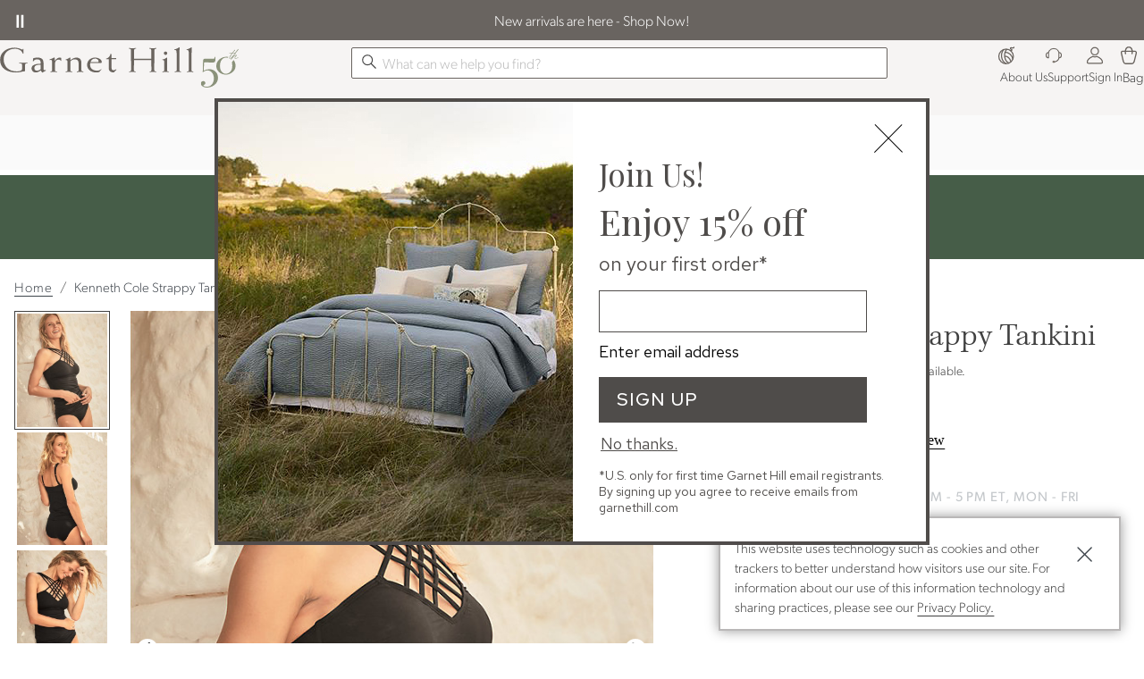

--- FILE ---
content_type: text/html; charset=utf-8
request_url: https://api.securedvisit.com/lightbox/client/0041_00451/?fp=2a2d66d84de1a484023b3ff11e72cd28&m=form&form_id=35638&promo_id=4759&v=1769864410280
body_size: 3047
content:
<!DOCTYPE html>
<html lang="en">

  <head>
    <meta charset="utf-8">
    <title>OnSite</title>
    <!-- Links/Fonts -->
    <link rel="stylesheet" href="https://fonts.googleapis.com/css2?family=Playfair+Display:wght@400;500&family=Red+Hat+Text:wght@400;500&display=swap" type="text/css" />
    <!-- JS Libraries -->
    <script src="//ajax.googleapis.com/ajax/libs/jquery/1.9.1/jquery.min.js" type="text/javascript"></script>
    <script src="//content.securedvisit.com/lib/js/plugins.min.js?v3" type="text/javascript"></script>
    <!-- Promo Config Object -->
    <script type="text/javascript">
      var messageObj = {"origin": "https://www.garnethill.com", "e": "get_promotions", "promotion": {"promo_id": 4759, "form_id": 35638, "closeable": "N", "close_button_title": "Close", "close_value": null, "delay": 0, "offertitle": "Welcome Dialog", "display": 1, "dt": "2026-01-31T13:00:10.332872Z", "evt": "load", "h": 500, "modal": "Y", "modal_close": "Y", "pv": 1, "w": 800, "ptype": "POPUP", "css_file": "fcopt-onsite-app-35638.css?v=1767880982", "placement": "MC", "minimize": "N", "animate": {"display": null, "close": null, "minimize": null}, "engine_source": "https://api.securedvisit.com/lightbox/client/0041_00451/", "title": {"plain": false, "minimized": {"text": ""}, "maximized": {"text": ""}, "closeable": true, "enabled": false}, "stateful": false, "state": {"collapsed": false}, "containerid": "fcopt-onsite-app-35638", "html": null, "on_close": {"remove_offers": [], "open_offers": []}, "qs": [], "extra_css_files": [], "eventdata": {}, "custom_event_data": [], "offerstate": {"clear": false, "stateful": true, "initial": {"removed": false}}}, "open_promo": {}};
    </script>
    <!-- Offer specific CSS -->
    <style type="text/css">
      body { padding: 0; margin: 0; }
      button:focus { outline: none; }
      .hidden-offsets { display: block !important; visibility: hidden !important; position: absolute !important; top: -10000px !important; }
      .error { border:1px solid red !important; }
      #error-msg { display: none;  position:absolute; padding: 4px; font-size: 14px; box-shadow: rgb(136,136,136) 0px 0px 6px; border:1px solid black; background-color: white; z-index: 9999999999999; }
#TitleField1-Item26 { position: absolute; top: 61px; left: 430px; width: 123px; height: 50px; z-index: 1; }
#TitleField1-Item26 .title { box-shadow: none; -ms-box-sizing: border-box; -moz-box-sizing: border-box; -webkit-box-sizing: border-box; box-sizing: border-box; display: block; margin: 0; padding: 0px 5px; text-shadow: none; height: 100%; width: 100%; border-radius: 0; padding: 0; color: #4f4c4a; font-size: 35px; font-style: normal; font-weight: 400; text-align: left; line-height: 50px\9; font-family: 'Playfair Display'; }
#TextField1-Item27 { position: absolute; top: 117px; left: 430px; width: 310px; height: 48px; z-index: 1; }
#TextField1-Item27 .text { box-shadow: none; -ms-box-sizing: border-box; -moz-box-sizing: border-box; -webkit-box-sizing: border-box; box-sizing: border-box; display: block; margin: 0; padding: 0px 5px; text-shadow: none; height: 100%; width: 100%; border-radius: 0; box-shadow: none; -ms-box-sizing: border-box; -moz-box-sizing: border-box; -webkit-box-sizing: border-box; box-sizing: border-box; text-shadow: none; padding: 0; overflow-x: hidden; overflow-y: hidden; color: #4f4c4a; font-size: 40px; font-style: normal; font-weight: 400; text-align: left; line-height: 48px\9; font-family: 'Playfair Display'; border: ;line-height:42px;;  }
#TextField1-Item28 { position: absolute; top: 171px; left: 430px; width: 295px; height: 30px; z-index: 1; }
#TextField1-Item28 .text { box-shadow: none; -ms-box-sizing: border-box; -moz-box-sizing: border-box; -webkit-box-sizing: border-box; box-sizing: border-box; display: block; margin: 0; padding: 0px 5px; text-shadow: none; height: 100%; width: 100%; border-radius: 0; box-shadow: none; -ms-box-sizing: border-box; -moz-box-sizing: border-box; -webkit-box-sizing: border-box; box-sizing: border-box; text-shadow: none; padding: 0; overflow-x: hidden; overflow-y: hidden; color: #4f4c4a; font-size: 22px; font-style: normal; font-weight: 400; text-align: left; line-height: 30px\9; font-family: 'Red Hat Text'; }
#TextField1-Item29 { position: absolute; top: 413px; left: 430px; width: 330px; height: 72px; z-index: 1; }
#TextField1-Item29 .text { box-shadow: none; -ms-box-sizing: border-box; -moz-box-sizing: border-box; -webkit-box-sizing: border-box; box-sizing: border-box; display: block; margin: 0; padding: 0px 5px; text-shadow: none; height: 100%; width: 100%; border-radius: 0; box-shadow: none; -ms-box-sizing: border-box; -moz-box-sizing: border-box; -webkit-box-sizing: border-box; box-sizing: border-box; text-shadow: none; padding: 0; overflow-x: hidden; overflow-y: hidden; background: #ffffff; line-height: None; color: #4f4c4a; font-size: 14px; font-style: normal; font-weight: normal; text-align: left; line-height: 72px\9; font-family: 'Red Hat Text'; background: #ffffff;  }
#Email1-Item30 { position: absolute; top: 215px; left: 430px; width: 300px; height: 47px; z-index: 1; }
#Email1-Item30 .input.required { box-shadow: none; -ms-box-sizing: border-box; -moz-box-sizing: border-box; -webkit-box-sizing: border-box; box-sizing: border-box; display: block; margin: 0; padding: 0px 5px; text-shadow: none; height: 100%; width: 100%; border-radius: 0; color: #4f4c4a; font-size: 18px; font-style: normal; font-weight: normal; text-align: left; line-height: 47px\9; font-family: 'Red Hat Text';padding-left:12px;; border: 1px solid #4f4c4a;  background: #ffffff;  }
#Email1-Item30 .input.required.error { color: red; border: 1px solid red; }
#Display1-Item31 { position: absolute; top: 312px; left: 430px; width: 300px; height: 51px; z-index: 1; }
#Display1-Item31 .display { box-shadow: none; -ms-box-sizing: border-box; -moz-box-sizing: border-box; -webkit-box-sizing: border-box; box-sizing: border-box; text-shadow: none; display: block; line-height: 51px; height: 100%; width: 100%; letter-spacing: 1px; color: #ffffff; font-size: 20px; font-style: normal; font-weight: 500; text-align: left; line-height: 51px\9; font-family: 'Red Hat Text';padding-left:20px;; border: ;background-color:#4f4c4a;;  }
#Submit1-Item32 { position: absolute; top: 312px; left: 430px; width: 300px; height: 51px; z-index: 1; }
#Submit1-Item32 .submit { background-color: transparent; background-color: rgba(0, 0, 0, 0); background-image: none; border: 0px solid transparent; border-radius: 0; box-shadow: none; box-sizing: border-box; -ms-box-sizing: border-box; -moz-box-sizing: border-box; -webkit-box-sizing: border-box;  color: rgba(0,0,0,0); cursor: pointer; display: block; font-size: 0px; margin: 0; padding: 0px 5px; text-align: left; text-shadow: none; height: 100%; width: 100%;   }
#Close4-Item33 { position: absolute; top: 371px; left: 430px; width: 90px; height: 31px; z-index: 9999; ; }
#Close4-Item33 .close { border: 0px solid transparent; color: transparent; background-color: transparent; background-color: rgba(0, 0, 0, 0); background-image: none; border-radius: 0; box-shadow: none; color: rgba(0, 0, 0, 0); cursor: pointer; display: block; font-size: 0px; height: 100%; margin: 0; padding: 0; text-shadow: none; width: 100%;  }
#Close4-Item33 .close span { color: #4f4c4a; font-size: 18px; font-style: normal; font-weight: 400; text-align: left; line-height: 31px\9; cursor: pointer;  font-family: 'Red Hat Text'; }
#Close3-Item34 { position: absolute; top: 17px; left: 725px; width: 60px; height: 61px; z-index: 9999; ; }
#Close3-Item34 .close { border: 0px solid transparent; color: transparent; background-color: transparent; background-color: rgba(0, 0, 0, 0); background-image: none; border-radius: 0; box-shadow: none; color: rgba(0, 0, 0, 0); cursor: pointer; display: block; font-size: 0px; height: 100%; margin: 0; padding: 0; text-shadow: none; width: 100%;  }
#Close3-Item34 .close span { border: 0px solid transparent; color: transparent; background-color: transparent; background-color: rgba(0, 0, 0, 0); background-image: none; border-radius: 0; box-shadow: none; color: rgba(0, 0, 0, 0); font-size: 0px; margin: 0; padding: 0; text-shadow: none;  }
    </style>
<style type="text/css">label {display:block;height:15px;font-size:18px!important;font-family:'Red Hat Text';padding-top:10px;}

.readeronly {font-size:0px!important;}

*:focus {outline:none;border:#333333 2px solid!important;border-radius:2px!important;}

.blueoutline:focus {outline:none;border:#546982 3px solid!important;border-radius:2px!important;}</style>
  </head>

  <body>
    <div id="error-msg" role="alert"></div>
    <form onsubmit="return Form.validate(this);" name="fcopt_form_35638" action="?m=thanks" id="fcopt_form_35638" method="post">
      <input value="0000035638+0041_00451+2a2d66d84de1a484023b3ff11e72cd28++49237391315_906083471+9e892528-eef9-4e47-95f3-bfdd94fcd86b++fcopt-onsite-app-35638" name="header_xcampaignid" type="hidden" aria-hidden="true">
      <input value="4759" name="promo_id" type="hidden" aria-hidden="true">
      <input value="0041_00451" name="cid" type="hidden" aria-hidden="true">
      <input value="35638" name="form_id" type="hidden" aria-hidden="true">
<img src="//images.securedvisit.com/35638/Jan-2026-desktop2.jpg" border="0" alt="">
<div id="TitleField1-Item26"> 
    <h1 class="title ">Join Us!</h1>
</div> 

<div id="TextField1-Item27"> 
    <div class="text 15">Enjoy 15% off </div>
</div> 

<div id="TextField1-Item28"> 
    <div class="text ">on your first order*</div>
</div> 

<div id="TextField1-Item29"> 
    <div class="text ">*U.S. only for first time Garnet Hill email registrants.<br />By signing up you agree to receive emails from garnethill.com</div>
</div> 

<div id="Email1-Item30">
    <input type="email" class="offer-control input required " maxlength="128" value="" name="email" data-mask="email" aria-label="Enter email address" aria-describedby="Email1-Item30-errorEl" required="" onblur="if(this.value=='')this.value=this.defaultValue;" onfocus="if(this.value==this.defaultValue)this.value='';" />
<label for="Email1-Item30">Enter email address</label>
    <span id="Email1-Item30-errorEl" aria-hidden="true" class="hidden-offsets"></span>
</div>
<div id="Display1-Item31"> 
    <span class="display ">SIGN UP</span> 
</div> 

<div id="Submit1-Item32"> 
    <input class="offer-control submit " name="submit" value="Submit" type="submit" aria-label="Sign Up" title="Sign Up"/> 
</div>
<div id="Close4-Item33"> 
    <button class="offer-control close " data-close-promo="" href="" tabindex="0" role="button" aria-label="No Thanks, Close Dialog" title="No Thanks, Close Dialog" type="button"><span><u>No thanks.</u></span></button> 
</div>
<div id="Close3-Item34"> 
    <button class="offer-control close " data-close-promo="" href="" tabindex="0" role="button" aria-label="Close Dialog" title="Close Dialog" type="button"><span></span></button> 
</div>
    </form>




  </body>
</html>


--- FILE ---
content_type: text/css
request_url: https://static2.garnethill.com/wcsstore/images/GarnetHill/css/pwaOverwrite10054.css
body_size: 2852
content:
@import url("/wcsstore/images/GarnetHill/_media/_assets/css/griditorial.css");
@import url("/wcsstore/images/GarnetHill/_media/_assets/css/cart.css");

@media (max-width: 768px) {
  .view-UnbxdBodyView.x1-product-search-2 #mainContentTitle {
    font-size: 1.375rem;
  }
}

.holiday-red::first-line {
  color: #7d1d21 !important;
}

@media (min-width: 768px) {
  body.scroll-down:not(.is-nav-open):not(.is-filter-open):not(.is-search-open) #app-header {
    overflow: visible !important;
    opacity: 1 !important;
    transform: none !important;
    pointer-events: all;
    position: sticky !important;
  }
}
a {
  font-weight: 300 !important;
  text-decoration: none;
  /* color: #404040 !important; */
}
/* hides gift option in checkout --  REMOVE THIS CSS IN CART.CSS */
/* .m-gift-boxing__body-inner .is-disabled,
.m-gift-boxing__body-inner .c-divider {
  display: none;
} */

/* Adjust warning message color from #9d0404 to #404040 */
.c-product-card__messages .u-color-error,
.c-product-card__messages .c-product-card__warning-message .c-icon,
.c-product-card-layout__messages .c-product-card-msgs__text-danger,
.c-order-summary-products-list__card-details .c-order-summary-products-list__card-details-warning .btn-link,
.c-order-summary-products-list__card-details .btn-link,
.c-order-summary-products-list__card-details .c-link,
.c-checkout-delivery__product-messages .btn-link,
.c-checkout-delivery__product-messages .c-order__shipping-message-text,
.c-checkout-delivery__product-messages .unapproved-returns-msg-link {
  color: var(--bs-body-color) !important;
  fill: var(--bs-body-color) !important;
}

.view-SinglePageCheckoutView {
  .t-checkout-step1-body {
    #subscribe_form {
      &:after {
        content: "Order confirmation will be sent to the email provided.";
        display: block;
        font-size: 1rem;
        margin-top: 0.25rem;
      }
    }
  }
}
.t-product-details.is--universal .t-universal-product-details-heading__des {
  font-weight: 400;
}

/* hides refer a friend in checkout due to broken image */
.t-checkout-confirmation__refer-a-friend-section {
  display: none;
}

/* changes the message color on PDP */
.t-universal-product-details-messages span {
  color: #404040;
  font-weight: 400 !important;
}

/* Changes the Mega Menu SALE to GH sale-color */
a.c-link.nav-link-Sale.nav-link,
.list-tile__sale a[href="/sale-clearance/"] {
  color: #b01419 !important;
}

/* hides skeleton block on many site pages. */
.area-CustomerServiceArea .responsive-content .c-skeleton-block {
  display: none;
}

/* cross brand logos on order confirmation page. */
.crossbrand-banner img {
  max-width: 175px;
}

/* Changes the badges font-weight and uppercase */
.product-information-panel__badge-container .c-product-item-new,
.t-product-details.is--universal .t-universal-product-details-heading__new-badge,
.t-product-details.is--universal .t-universal-product-details-heading .t-universal-product-details-heading__badge,
.t-product-details.is--universal .t-universal-product-details-heading__badge-container-with-additional-badge .additional-badge,
.t-universal-product-details-heading__badge-container {
  font-weight: 400 !important;
  text-transform: uppercase;
}

/* changes the color of the short description */
.c-dangerous-html.mt-1.u-color-promotion-red {
  color: var(--add-to-cart-color) !important;
  fill: var(--add-to-cart-color) !important;
  font-weight: 500;
  margin-bottom: 10px;
}

.t-product-details.is--universal .t-universal-product-details-heading__des::first-line {
  color: var(--add-to-cart-color);
  font-weight: 500;
}

/* hide h1 page title on the birthday capture page */
.t-app--birthday-capture h1#mainContentTitle {
  display: none !important;
}

/*
.t-universal-product-details-heading__badge-container.t-universal-product-details-heading__badge-container-with-additional-badge {
  text-transform: uppercase;
}
.t-universal-product-details-heading__badge-container.t-universal-product-details-heading__badge-container-with-additional-badge .t-universal-product-details-heading__badge {
  font-weight: 400 !important;
}
.t-product-details.is--universal .t-universal-product-details-heading__badge-container-with-additional-badge .additional-badge {
  font-weight: 400 !important;
}
*/

/* aligns container with SEO container on the PLP */
@media (min-width: 768px) {
  .t-app--ProductListPage .c-customer-search-container {
    margin-left: 14.1875rem;
  }
}

/* css to fix cannot be returned message in add to cart modal, to match cart messaging */
.m-universal-add-to-cart-modal .m-universal-modal-content .m-universal-card .m-universal-details .t-product-details-messages__non-returnable-container a {
  color: var(--bs-link-color);
  text-decoration: none !important;
  font-weight: 500 !important;
}
.m-universal-add-to-cart-modal .m-universal-modal-content .m-universal-card .m-universal-details .t-product-details-messages__non-returnable-container button {
  min-width: 1.5rem;
  min-height: 1.5rem;
}
.t-product-details-messages .c-button__inner {
  color: var(--bs-link-color);
}
.t-product-details-messages__availability {
  font-weight: 500;
  color: var(--bs-link-color);
}

/* SPARK-618 -- Reserve Space for Promo Banner */
div#tippy-carousel {
  max-height: 38px !important;
}

/* SPARK-265 -- Update Cart Upsell experience for Desktop */
.view-ShoppingCartView.screen-lg-up .m-upsell-product .c-sheet__inner {
  width: 35%;
}
.view-ShoppingCartView.screen-md-up .m-upsell-product .m-upsell-product__image {
  max-width: 75%;
}

/* adds margin to the checkout button to givr space between applepay and check out on mobile */
@media (max-width: 768px) {
  button.c-checkout-buttons__checkout.btn.btn-primary,
  .c-paypal-auth-capture.is--express {
    margin-bottom: 10px !important;
  }
}

/* stops menu items from wrapping and added .5rem margin to top */
#app-header .t-header .navbar .nav-link,
#app-header .t-header .navbar .c-share-list__share-buttons--link-button {
  white-space: nowrap;
  margin-top: 0.5rem;
}
.t-header__link {
  width: 13.5rem;
  height: 2.25rem;
}
.additional-links-wrapper a.c-link {
  font-size: 14px;
  white-space: nowrap;
}
.t-universal-product-details-heading__badge {
  color: #404040 !important;
}
/* hides the three gift options in checkout */
.m-gift-boxing__body-inner-options:nth-of-type(2),
.m-gift-boxing__body-inner-options:nth-of-type(3),
.m-gift-boxing__body-inner-options:nth-of-type(4) {
  display: none !important;
}
/* hides quick shop button on mobile */
@media (max-width: 768px) {
  .quick-view__wrapper {
    display: none !important;
  }
}
/* hides serach message when there is no results */
ul.sli_noresults {
  display: none !important;
}
/* hides the company line in checkout */
.c-custom-input-container.c-custom-redux-container.c-custom-input-company.pb-3.input-has-no-focus.has-no-text {
  display: none;
}

.t-universal-product-details-info-tabs .c-universal-tab-content {
  text-align: left !important;
}

/* removed space between header and main hero */
div#app-header {
  margin-bottom: 0;
}
.t-site-map__container > :not(.t-site-map__container) {
  width: 100%;
}
.t-site-map a,
.gh-search__popular a {
  text-decoration: none;
}
/* hides PDP pagination top */
.c-product-list__pagination__top {
  display: none !important;
}
/* Hide Gift Regiesty link in My Account on desktop and mobile */
.flex-column.c-my-account__side-box--nav.navbar-nav a[to="/GiftRegistryHomeView"],
.c-list-tile.c--is-anchor.t-my-account-accordion__list a[href="/GiftRegistryHomeView"] {
  display: none;
}
/*! COOKIE BAR **/
.c-cookie-banner {
  position: fixed;
  right: initial;
  left: auto;
  right: 2%;
  bottom: 2%;
  max-width: 450px;
  background: #ffffff;
  border: 2px solid;
  padding: 14px 16px;
  border-color: #b9b7b7;
  -webkit-box-shadow: 0px 0px 13px 0 rgba(0, 0, 0, 0.4);
  -moz-box-shadow: 0px 0px 13px 0 rgba(0, 0, 0, 0.4);
  box-shadow: 0px 0px 13px 0 rgba(0, 0, 0, 0.4);
}
.c-cookie-banner .banner-policy {
  text-decoration: underline;
  font-weight: 400;
}

@media (min-width: 992px) {
  #home_rr .c-slider .c-slider__content article.c-custom-width,
  #category_rr .c-slider .c-slider__content article.c-custom-width {
    flex: 0 0 calc((100% - 36px) / 6);
  }
}

.t-product-list__container .c-product-list__pagination:first-child {
  visibility: hidden !important;
  display: none !important;
}
nav.c-pagination.t-product-list__pagination.justify-content-center.justify-content-lg-end {
  justify-content: center !important;
}

.t-size-chart .c-size-chart__header,
.t-app--SizeChartPage #sidebar,
div.t-app.t-app--contact-us h1.t-main__content-title,
.t-app--wish-list .t-main__content-title {
  display: none;
}

.c-order-summary-content .c-order-summary .c-button {
  font-size: 1rem;
}
/* SPARK-571 : Checkout Optimization - Shipping 
label.send-promotional-emails-panel__lable {
  padding-left: 14px;
}

.send-promotional-emails-checkbox .form-check-input {
  margin-top: 0;
}*/
/* .t-checkout .t-checkout-step3 input[type="checkbox"]:checked {
  background: # !important;
} */

/* fixes the price being to large on monagram modal window on mobile */
@media (max-width: 768px) {
  .m-universal-personalization-modal .c-sheet__wrapper .c-sheet__inner .c-sheet__content .c-universal-price .price .price__integer {
    font-size: 1.6625rem !important;
  }
}

@media (min-width: 768px) {
  .gh_contact_info_contact_container {
    width: 370px !important;
  }
}

@media (min-width: 992px) {
  .t-app--SizeChartPage .t-main__content-with-side-bar {
    width: calc(75%);
    margin: 0 auto;
  }
  .t-footer__links-wrapper.footer-large-links__wrapper .c-link,
  .t-footer__contact-us-items .c-link,
  a.c-link.c-footer-grid__item-link.c-link-hover-underlined.pb-3 {
    padding: 18px 0 0px;
    padding-bottom: 0.3rem !important;
  }
  a.c-link.c-footer-grid__item-link.c-link-hover-underlined.pb-3 {
    padding-bottom: 0.5rem !important;
  }
  .c-slider__content.justify-content-lg-center {
    justify-content: flex-start !important;
  }
  .pb-3 {
    padding-bottom: 0.5rem !important;
  }

  div.t-app.t-app--contact-us h1.t-main__content-title {
    display: none;
  }
}
/* fixes styling for FAQ page */
.t-faqs [class="faq"] strong,
.t-faqs [class="faq"] b {
  display: inline-block;
}
.t-faqs .c-accordion p {
  color: #404040;
}
h1.t-faqs__title.text-center.fst-italic.mt-2.mb-3 {
  display: none;
}

/* QUICKSHOP HOTSOT STYLES */
.hotspot-default {
  width: 66px;
  padding: 20px;
}
.hotspot-default:hover {
  width: 66px;
  padding: 20px;
  content: url("/wcsstore/images/GarnetHill/_media/2022/collections/hotspot-hover.png");
}


--- FILE ---
content_type: text/css
request_url: https://static2.garnethill.com/wcsstore/images/GarnetHill/_media/_assets/css/cart.css
body_size: 789
content:
/* Donate panel placed in the desktop cart by CMC */

/* @media only screen and (min-width: 768px) { */

/* hides gift option in checkout */
/* .m-gift-boxing__body-inner .is-disabled,
.m-gift-boxing__body-inner .c-divider {
  display: none;
} */

/* po box copy in checkout color fix */
a.restricted-msg.from-cart-link {
  color: #9d0404;
  text-decoration: underline;
}
@media only screen and (max-width: 768px) {
  .c-order__gift-invalid-address.mt-3.p-3.u-color-error div {
    display: inline;
    color: #9d0404;
  }
}

.t-custom-add-to-cart__item-heading-name {
  font-size: 1.1rem;
  padding-left: 2rem;
  padding-bottom: 0.4rem;
}
li.t-custom-add-to-cart__item-heading-short-name {
  display: none;
}
ul.t-custom-add-to-cart__item-heading-short-description {
  padding-right: 1rem;
}
ul.t-custom-add-to-cart__item-heading-short-description li {
  list-style: none;
}
.t-custom-add-to-cart__item-heading-short-description-lbl {
  color: #404040;
  font-weight: 500;
  fill: #404040;
}
.t-custom-add-to-cart__item-content {
  padding-left: 2rem;
}
.mb-1.fw-semibold {
  display: none;
}
.t-custom-add-to-cart__item-content-wrapper {
  margin-bottom: 1rem;
}
.t-custom-add-to-cart__item-content-wrapper .c-product-option__item-content {
  padding: 0.375rem 1rem !important;
}
.t-cart .m-charity-modal .c-product-option__item-content.c-product-options__content {
  background-position: right 1.375rem center;
}
.t-cart .m-charity-modal .c-product-option__item-content.c-product-options__content {
  font-size: 15px !important;
}
/* } */

/* DOnate panel place in the cart by WCM */

/*
@media only screen and (min-width: 768px) {
  table.custom-add-to-cart-products-panel {
    display: none;
  }
}

.view-ShoppingCartView .DonatePanel > * {
  padding-top: 0 !important;
  margin-top: 0 !important;
}

.DonatePanel {
  border: 1px solid #9f9f9f;
  border-top: 1px solid #9f9f9f !important;
  overflow: hidden;
  padding-top: 0 !important;
}
.DonateContainer {
  max-width: 100%;
  height: auto !important;
  padding-top: 0 !important;
}

.right-wwcm-holder .DonateContainer {
  background: none repeat scroll 0 0 #f0f8fb;
  border: medium none;
  float: right;
  height: auto;
  margin-top: 10px;
  margin-bottom: 20px;
  padding: 10px 20px 20px 10px;
  width: 100% !important;
}

.DonateContainer .logo {
  float: left;
  clear: both;
  margin: 20px;
  margin-right: 30px;
}
.DonateContainer .text {
  float: left;
  width: 75% !important;
  margin-top: 20px;
}
.text h4 {
  font-family: "Kepler Std", "Baskerville", Georgia, "Times New Roman", Times, serif;
  font-size: 1.1875rem;
}
.text p {
  font-size: 15px;
  line-height: 1.3;
}
.DonateContainer select {
  margin-top: 0;
}
.DonateContainer .leftPanel {
  float: left;
  clear: both;
}
.DonateContainer .rightPanel {
  float: left;
  margin-top: 0;
  width: 75% !important;
}
.DonateContainer .submitPanel {
  margin: 10px 0 18px;
  width: 75%;
  float: left;
  clear: both;
}
select#list {
  width: 250px;
  font-size: 14px;
  float: left;
  padding: 0.475rem 2.71875rem 0.475rem 0.90625rem;
}
#submit {
  cursor: pointer;
}
input#submit {
  margin: 0 0 0 14px;
  padding: 5px 40px;
  background-color: #376093;
  color: white;
  text-transform: uppercase;
}
input#submit:hover {
  background-color: black;
  color: white;
}
*/


--- FILE ---
content_type: text/css; charset=utf-8
request_url: https://content.securedvisit.com/client/0041_00451/css/fcopt-onsite-app-35638.css?v=1767880982
body_size: 302
content:


/*======================================================
  Close
 ======================================================*/
#fcopt-onsite-app-35638 div > .fc_close { top: 0px; right: 0px; }

/*======================================================
  Modal
 ======================================================*/
#fcopt-onsite-app-35638 .fcopt_modal { background-color: #000000; filter: alpha(opacity=0); opacity:  0.0; }

/*======================================================
  Titlebar
 ======================================================*/
#fcopt-onsite-app-35638 .fcopt-title { }

/*======================================================
  Offers
 ======================================================*/
#fcopt-onsite-app-35638 .fcopt-offers { }
#fcopt-onsite-app-35638 .fcopt-offer-item { }

/*======================================================
  Media Query
 ======================================================*/
/* prevent lightbox titlebars from going off top of the screen */
@media only screen and (max-height: 500px) {
  #fcopt-onsite-app-35638.fcopt-lightbox.fcopt_mr, 
  #fcopt-onsite-app-35638.fcopt-lightbox.fcopt_ml {
    position: absolute;
    top: 0; }
  #fcopt-onsite-app-35638.fcopt-lightbox.fcopt_mr .fcopt_wrapper, 
  #fcopt-onsite-app-35638.fcopt-lightbox.fcopt_ml .fcopt_wrapper {
    top: 0 !important;
    margin: 0 auto !important; } 
}


--- FILE ---
content_type: text/javascript;charset=UTF-8
request_url: https://akamai-scene7.garnethill.com/is/image/garnethill/46486_is?req=imageset,json&id=46486
body_size: -174
content:
/*jsonp*/s7jsonResponse({"IMAGE_SET":"garnethill/46486_alt1;garnethill/46486_alt1,garnethill/46486_alt2;garnethill/46486_alt2"},"46486");

--- FILE ---
content_type: application/javascript
request_url: https://www.garnethill.com/U3k7kH2_qF1is9bUDwU6qF-ls5U/k5E7DXchcDQJrt7L7N/UC1IAQ/WSMcJ/ENHaUwB
body_size: 175302
content:
(function(){if(typeof Array.prototype.entries!=='function'){Object.defineProperty(Array.prototype,'entries',{value:function(){var index=0;const array=this;return {next:function(){if(index<array.length){return {value:[index,array[index++]],done:false};}else{return {done:true};}},[Symbol.iterator]:function(){return this;}};},writable:true,configurable:true});}}());(function(){J5();p7F();EzF();var Up=function(){return MH.apply(this,[XX,arguments]);};var dz=function(){return Pf.apply(this,[cU,arguments]);};var Fc=function(Ew){return +Ew;};var sz=function Sw(Zc,rz){var Vd=Sw;while(Zc!=F6){switch(Zc){case nP:{for(var rm=Lw;Sp(rm,YO[Ng()[Pp(Lw)].call(null,xm,kC,ZA)]);rm=jp(rm,VW)){(function(){var AW=YO[rm];cz.push(nT);var rf=Sp(rm,lC);var FK=rf?Ng()[Pp(VW)].apply(null,[VY,Jd,mC]):Hm()[XI(Lw)].call(null,Xr,RY);var Br=rf?UJ[zw(typeof WH()[qI(Dk)],jp('',[][[]]))?WH()[qI(VW)].call(null,TA,OA,hO,nC(Lw)):WH()[qI(Dk)].apply(null,[g4,mI,Cw,TA])]:UJ[WH()[qI(Lw)](tp,GU,nO,Ic)];var Wk=jp(FK,AW);Sx[Wk]=function(){var Qp=Br(TC(AW));Sx[Wk]=function(){return Qp;};return Qp;};cz.pop();}());}Zc=WY;}break;case WY:{cz.pop();Zc-=J7;}break;case tF:{var YO=rz[Fx];var lC=rz[qF];cz.push(mC);var TC=MH(pM,[]);Zc=nP;}break;case Q5:{Zc+=SX;FH=II(gK,cz[II(cz.length,VW)]);}break;case cP:{if(Sp(IK,Qr.length)){do{var WC=dp(Qr,IK);var hm=dp(cf.U5,lw++);rI+=Jm(tF,[bW(UI(Gz(WC),Gz(hm)),UI(WC,hm))]);IK++;}while(Sp(IK,Qr.length));}Zc+=PJ;}break;case Ht:{Zc=F6;return KH;}break;case FP:{return rI;}break;case U2:{while(Uw(gO,Lw)){if(zw(Q4[lz[Dk]],UJ[lz[VW]])&&Hz(Q4,xK[lz[Lw]])){if(JK(xK,RI)){KH+=Jm(tF,[FH]);}return KH;}if(JI(Q4[lz[Dk]],UJ[lz[VW]])){var Nk=tw[xK[Q4[Lw]][Lw]];var zg=Sw(MJ,[Nk,jp(FH,cz[II(cz.length,VW)]),Q4[VW],gO]);KH+=zg;Q4=Q4[Lw];gO-=mm(Fx,[zg]);}else if(JI(xK[Q4][lz[Dk]],UJ[lz[VW]])){var Nk=tw[xK[Q4][Lw]];var zg=Sw(MJ,[Nk,jp(FH,cz[II(cz.length,VW)]),Lw,gO]);KH+=zg;gO-=mm(Fx,[zg]);}else{KH+=Jm(tF,[FH]);FH+=xK[Q4];--gO;};++Q4;}Zc+=EQ;}break;case VP:{Zc=F6;for(var xI=Lw;Sp(xI,Fr[Jk[Lw]]);++xI){Pk()[Fr[xI]]=nC(II(xI,bw))?function(){QC=[];Sw.call(this,DM,[Fr]);return '';}:function(){var ZO=Fr[xI];var Ek=Pk()[ZO];return function(wf,vI,pg,sO){if(JI(arguments.length,Lw)){return Ek;}var Bw=MH(H6,[wf,Em,pg,sO]);Pk()[ZO]=function(){return Bw;};return Bw;};}();}}break;case S2:{Zc-=RF;for(var Jp=Lw;Sp(Jp,dc.length);++Jp){Ng()[dc[Jp]]=nC(II(Jp,vO))?function(){return mm.apply(this,[E2,arguments]);}:function(){var lA=dc[Jp];return function(Ac,NI,zz){var zI=cf(Ac,NI,kw);Ng()[lA]=function(){return zI;};return zI;};}();}}break;case cU:{return [sK(Dk),mg,sK(lO),lO,sK(Bc),cp,sK(kz),bw,sK(Dk),sK(Uf),hz,sK(jd),sK(cp),UK,sK(mg),sg,sK(sg),mg,sK(gI),YA,bw,sK(mg),FI,Jd,sK(ZK),vO,FI,sK(vO),ZK,jI,bw,sK(vO),sK(vO),VW,kw,sK(QI),UK,w4,VW,[Kc],sK(ZK),Xg,sK(cp),VW,sK(vO),FI,Dk,Bc,sK(jd),bw,Kc,sK(xW),mg,sK(Bc),sK(Dk),sK(gW),mg,sK(mg),FI,vO,sK(sg),sK(FI),YC,BA,sK(cp),Bc,Lw,sK(gW),sK(Kc),sK(mg),vO,vO,kz,sK(UK),UK,sK(VW),Lw,sK(Bc),sK(VW),[Dk],sK(VW),vO,gW,sK(xW),sK(Kc),sK(cp),sK(bw),Dk,sK(Dk),mg,sK(bH),[Jd],sK(VW),sK(SI),Ak,sK(gI),UK,jd,sK(gW),sK(Yc),VW,bw,sK(mg),mg,sK(Jd),sK(vO),UK,sK(sg),xW,cp,sK(Bc),mg,Lw,sK(w4),[cp],Bc,Dk,Bc,sK(VW),VW,kz,sK(FI),sK(bw),Dk,sK(lO),fw,UK,sK(UK),sK(vO),sK(mg),sg,VW,BA,sK(w4),vO,vO,sK(pz),pO,vO,sK(xW),jI,sK(xW),sK(vO),UK,sK(mg),sK(VW),Dk,Lw,sK(Dk),cp,sK(Uf),mg,sK(BA),jd,sK(cp),sK(Dk),sK(PA),[bw],sK(vO),VW,cp,kz,jI,sK(vO),vO,sK(BA),Lw,sK(Sk),Uf,sK(kz),ZK,sK(kz),sK(cp),sK(vO),sK(Jd),BA,sK(bw),FI,pO,FI,Lw,VW,Bc,sK(OO),Yc,jd,sK(VW),gW,sK(kz),FI,Dk,sK(OO),dW,sK(Kc),sK(BA),VW,[Kc],sK(VW),sK(qw),g4,cp,sK(Dc),cH,Kc,sK(xW),Lw,sK(jW),OO,sK(Bc),sK(g4),g4,sK(FI),gW,sK(Bc),sK(Dk),kz,mg,sK(FI),sK(Jd),UK,sK(mg),sK(Vc),[Jd],VW,xW,sK(Bc),sK(Jd),sK(VW),sK(Yc),Dk,Dk,[Lw],sK(Bc),VW,[Lw],YA,BA,sK(cp),sK(Dk),sK(gW),sK(Wc),AI,UK,gW,Dk,Bc,sK(mg),sK(Wc),AA,lO,sg,sK(gW),xW,sK(Bc),VW,sK(dr),Ic,UK,sK(Jd),jI,sK(jI),FI,Kc,FI,sK(jd),VW,sK(cp),sK(vO),sK(Dk),bw,sK(gW),vO,sK(pz),[bw],bw,sK(Kc),bw,Dk,vO,sK(Jd),sK(FI),BA,sK(BA),sK(Kc),Kc,cp,sK(cp),vO,Bc,sK(Vr),Bc,sK(Kc),FI,sK(Kc),sK(Dk),sK(bH),cp,BA,Bc,sK(xW),sK(vO),Bc,sK(vO),xW,xW,sK(kz),VW,sg,VW,sK(xW),BI,sK(BI),qf,UK,sK(FI),UK,sK(vO),FI,sK(kz),sK(Wc),Yc,jd,sK(vO),VW,sK(gW),sK(I8),TA,[Dk],gW,Dk,Kc,sK(kz),mL,YC,sK(VW),sK(Bc),sK(xW),cp,cp,Lw,sK(sg),sK(VW),mg,sK(xW),Lw,sK(Vr),[cp],sK(Xg),fw,BA,VW,sK(ZK),vO,xW,sK(Uf),sg,VW,Kc,gW,sK(xW),mg,sK(Dk),mg,sK(AI),Bj,UK,Lw,sK(mg),FI,Kc];}break;case H6:{var Sj=rz[Fx];var VD=rz[qF];Zc+=DQ;var KL=rz[s5];var rI=jp([],[]);var lw=ND(II(Sj,cz[II(cz.length,VW)]),mg);var Qr=S3[VD];var IK=Lw;}break;case TQ:{var UN=rz[Fx];cf=function(YD,BD,HB){return Sw.apply(this,[H6,arguments]);};Zc=F6;return q3(UN);}break;case MJ:{var xK=rz[Fx];var gK=rz[qF];var Q4=rz[s5];Zc+=lQ;var gO=rz[DM];if(JI(typeof xK,lz[cp])){xK=RI;}var KH=jp([],[]);}break;case Zb:{var dc=rz[Fx];Zc+=dF;q3(dc[Lw]);}break;case hF:{Zc=F6;return [[Jd,sK(Bc),VW,Jd],[],[sK(VW),sK(VW),Dk,bw,sK(Dk),sK(sg)],[mg,FI,VW,sK(BA),bw,sK(VW)],[mL,sK(Kc),gW,sK(gW),xW,bw],[],[YA,sK(Kc),kz,sK(bH),R8],[VW,cp,Bc,sK(xW)],[],[],[]];}break;case DM:{var Fr=rz[Fx];Zc+=KM;}break;case pU:{pS=[[sK(VW),Lw,sK(xW),sK(Dk),kz,sK(vO),bw,sK(VW)],[sK(vO),bw,sK(VW)],[],[sK(Uf),mg,sK(xW),Kc,Jd],[sK(bw),Bc,bw,sK(mg),FI],[sK(Dk),VW,jd],[],[],[],[],[sK(pz),w4,YC],[sK(BA),bw,sK(VW)]];Zc=F6;}break;case XX:{QC=[Dk,vO,sK(Ak),R8,[Lw],sK(Dk),vO,sK(xW),sK(fw),pz,sK(VW),bw,sK(mL),vq,mg,sK(Dk),sK(xW),sK(bw),Uf,sK(Bc),sK(kw),lO,sK(Dk),sK(xW),Bc,sK(Kc),VW,sK(UK),kz,Dk,sK(Vc),Bj,xW,sK(BA),Bc,sK(cp),sK(Dk),gW,sK(xW),FI,xW,Bc,Lw,sK(xW),FI,sK(PA),fw,Jd,[Bc],sK(Dk),mg,sK(YA),hj,sK(xW),sK(pO),Xg,sK(cp),VW,sK(vO),FI,Dk,Bc,sK(dn),lO,sg,[cp],sK(Bc),cp,BA,xW,sK(cp),Ic,sK(VW),UK,sK(BB),pO,xW,sK(xW),FI,sK(kz),UK,sK(Bc),cp,sK(jd),kz,sK(Kc),VW,BA,sK(xW),sK(VW),mg,sK(kz),Bc,sK(LV),Ak,sK(AI),pO,mg,sK(AA),kz,kz,sK(kz),jd,bw,sK(AI),bH,sK(Kc),sK(bw),jd,Lw,sK(jd),YC,mg,ZK,sK(Kc),kz,sK(FI),sK(VW),sK(FI),vq,cp,sK(Kc),sK(bw),FI,Bc,BA,sK(cp),sK(Dk),sK(gW),sK(Kc),Uf,jd,sK(Dk),cp,sK(Jd),sK(Kc),mg,[VW],jd,[Lw],Bj,[Jd],sK(Sk),SI,sK(kz),xW,bw,sK(jI),sK(cp),sK(hz),Bc,bw,UK,xW,sK(BA),VW,FI,sK(FI),FI,Nj,ZK,sK(ZK),sK(nV),tL,kw,xW,sK(sg),sK(BB),q8,Bc,sK(cH),jI,sK(jI),Ys,xW,cp,sK(Dc),z0,Dk,sK(mg),mg,sK(Kc),sK(pz),Xg,tL,sK(cp),gW,sK(Jd),sK(sg),FI,VW,jd,sK(cp),cp,cp,sK(z0),lO,vO,Jd,sK(jd),sK(jI),sK(cp),xW,sK(Dk),vO,sK(R8),lO,sK(Bc),Lw,VW,xW,cp,sK(pO),sK(UK),sK(Vr),UK,sK(vO),Bc,sK(pz),mC,sK(gW),Dk,sK(FI),sg,Lw,[vO],sK(pz),Sk,Lw,sK(cp),cp,YA,sK(Dk),sK(vO),sK(hz),YC,FI,sK(FI),bw,sK(Dk),FI,cp,jd,bw,sK(LV),YC,FI,sK(Bc),Kc,Bc,sK(xW),sK(vO),UK,[VW],sK(vq),UK,sK(Jd),jI,sK(Jd),sK(z0),pz,sK(FI),VW,BA,sK(Kc),sK(VW),sK(jd),sK(cp),xW,VW,sK(Dk),sK(FI),Lw,mg,sK(VW),sK(Xg),fw,Bc,sK(xW),sK(YC),sK(hz),bH,sK(xW),Lw,sK(Vr),mg,FI,VW,[vO],sK(sg),xW,sK(BA),sK(Xg),MZ,sK(Jd),Dk,jd,sK(VW),VW,sK(vO),VW,sK(Nj),UK,jd,sK(gW),gW,sK(mg),bw,sK(Dk),sK(jd),Em,sK(Uf),sK(pz),sK(Uf),mg,sK(FI),Lw,xW,sK(mg),sK(cp),Lw,Kc,cp,mg,sK(UK),Bc,sK(cp),sK(Dk),gW,sK(vq),lO,sK(Bc),VW,sK(Vc),Xg,sK(cp),Bc,sK(Bc),sK(jd),jd,sK(cp),cp,sK(Kc),bw,sK(vO),Jd,sK(gW),sK(ZK),kw,sK(vO),vq,sK(Dk),sK(Bc),sK(xW),[Bc],vO,Jd,sK(gW),sK(Kc),xW,sK(cp),sK(Jd),xW,bw,sK(R8),fw,Jd,[Bc],cp,vq,FI,sK(Dj),mg,sK(xW),Lw,sK(MZ),hz,sK(hz),YA,Dk,Bc,sK(VW),sK(Vc),YA,sK(xW),sK(vO),Lw,vq,sK(jI),sK(cp),Dk,sg,sK(xW),FI,sK(kz),FI,sK(UK),YC,[cp],sK(ZK),Kc,mg,sK(Kc),sK(vO),sK(FI),VW,jd,sK(FI),sg,sK(vO),vO,sK(Jd),Bc,bw,sK(ZK),Dk,sK(cp),sK(vO),kz,sK(jI),kz,sK(lO),Xg,sK(UK),sK(qw),Lw,VW,Lw,kz,Dk,sK(cp),Bc,sK(Bc),sK(Uf),Lw,vO,gW,[BA],sK(vO),VW,sK(cp),sg,[BA],sK(FI),kz,sK(kz),FI,VW,sK(sg),sK(VW),[Jd],cp,sK(Bc)];Zc-=EX;}break;}}};var kS=function(fs,W0){return fs>>>W0|fs<<32-W0;};var Gz=function(KN){return ~KN;};var Jj=function(KZ){var l0=KZ%4;if(l0===2)l0=3;var ph=42+l0;var fh;if(ph===42){fh=function Th(FR,Wj){return FR*Wj;};}else if(ph===43){fh=function jq(K3,mN){return K3+mN;};}else{fh=function nh(dD,ms){return dD-ms;};}return fh;};var bW=function(xR,Zn){return xR&Zn;};var tD=function(){cz=(Sx.sjs_se_global_subkey?Sx.sjs_se_global_subkey.push(nR):Sx.sjs_se_global_subkey=[nR])&&Sx.sjs_se_global_subkey;};var cl=function PD(Fj,Fq){'use strict';var U8=PD;switch(Fj){case O6:{cz.push(qL);var rh=nC(nC(Fx));try{var RR=cz.length;var EL=nC(nC(Fx));if(UJ[WH()[qI(sg)](kV,Ld,Ic,Ic)][Ng()[Pp(TA)](DH,Yl,nC([]))]){UJ[WH()[qI(sg)].call(null,tp,Ld,Ic,LV)][Ng()[Pp(TA)](DH,Yl,cH)][Hm()[XI(WD)](wV,cA)](WH()[qI(xZ)](nC(nC({})),CI,rL,qf),TD()[Tj(jI)](R8,Jd,tk,tj));UJ[WH()[qI(sg)](V0,Ld,Ic,gW)][Ng()[Pp(TA)].call(null,DH,Yl,Lw)][Ng()[Pp(sj)].apply(null,[lp,Ml,AI])](WH()[qI(xZ)](dW,CI,rL,Vq));rh=nC(nC([]));}}catch(Ks){cz.splice(II(RR,VW),Infinity,qL);}var wR;return cz.pop(),wR=rh,wR;}break;case JX:{cz.push(zS);var kl=Ng()[Pp(tj)].apply(null,[YW,vO,Xn]);var kN=Ng()[Pp(Gh)](Aq,ML,dW);for(var CD=Lw;Sp(CD,SB);CD++)kl+=kN[zw(typeof Ng()[Pp(Lj)],'undefined')?Ng()[Pp(Bc)](LO,pN,R8):Ng()[Pp(vO)].apply(null,[GN,ED,nC(nC({}))])](UJ[WH()[qI(jd)](R8,Rc,g8,nC(nC({})))][Hm()[XI(IR)](Uh,fp)](F8(UJ[WH()[qI(jd)](FI,Rc,g8,nC(nC(VW)))][Hm()[XI(Rj)].call(null,dW,kk)](),kN[zw(typeof Ng()[Pp(gj)],jp('',[][[]]))?Ng()[Pp(Lw)](vh,kC,nC(nC({}))):Ng()[Pp(vO)](xS,KS,Nj)])));var w3;return cz.pop(),w3=kl,w3;}break;case qF:{var Sl=Fq[Fx];cz.push(QV);var qR=WH()[qI(wS)](fw,pK,jd,cp);try{var N0=cz.length;var k8=nC([]);if(Sl[BR()[kD(YC)].call(null,zj,gp,CZ,xW)][Ng()[Pp(UD)].apply(null,[Ef,jd,ML])]){var I3=Sl[BR()[kD(YC)](vR,gp,CZ,xW)][zw(typeof Ng()[Pp(tj)],jp('',[][[]]))?Ng()[Pp(UD)].apply(null,[Ef,jd,nC(nC(Lw))]):Ng()[Pp(vO)].call(null,JD,A3,nC(nC([])))][Pk()[OD(FI)].apply(null,[gW,cN,UK,dK])]();var lS;return cz.pop(),lS=I3,lS;}else{var qs;return cz.pop(),qs=qR,qs;}}catch(k0){cz.splice(II(N0,VW),Infinity,QV);var Ih;return cz.pop(),Ih=qR,Ih;}cz.pop();}break;case wX:{var xn=Fq[Fx];cz.push(cV);var Ss=Ng()[Pp(Lj)](jn,nV,Em);var zV=Ng()[Pp(Lj)].apply(null,[jn,nV,dr]);if(xn[WH()[qI(FI)].call(null,TZ,lf,hz,Dc)]){var DV=xn[WH()[qI(FI)](TZ,lf,hz,nV)][TD()[Tj(UK)](bH,FI,tq,IB)](Hm()[XI(LL)].call(null,pO,Gj));var hl=DV[zw(typeof Ng()[Pp(Uf)],'undefined')?Ng()[Pp(bR)](Hn,TS,dn):Ng()[Pp(vO)](hR,qE,BB)](Ng()[Pp(zl)].call(null,lZ,c0,nC({})));if(hl){var EZ=hl[Ng()[Pp(lq)](KO,AA,nV)](WH()[qI(Q3)](Ys,Fn,QN,nC(nC(VW))));if(EZ){Ss=hl[Hm()[XI(sj)](bj,Kz)](EZ[BR()[kD(pO)](Bj,YB,C0,ZK)]);zV=hl[zw(typeof Hm()[XI(R8)],'undefined')?Hm()[XI(sj)](bj,Kz):Hm()[XI(Jd)](s3,Dj)](EZ[Ng()[Pp(wE)](JV,vB,SI)]);}}}var hn;return hn=mm(DX,[BR()[kD(Bj)](LV,xj,gl,vO),Ss,Pk()[OD(kw)](FI,Em,UV,xj),zV]),cz.pop(),hn;}break;case F6:{var NV=Fq[Fx];var In;cz.push(FD);return In=nC(nC(NV[JI(typeof BR()[kD(vq)],'undefined')?BR()[kD(cp)].call(null,Kc,Al,FE,GE):BR()[kD(YC)](jI,Nq,CZ,xW)]))&&nC(nC(NV[BR()[kD(YC)](kC,Nq,CZ,xW)][Hm()[XI(V0)](UK,qS)]))&&NV[BR()[kD(YC)].apply(null,[dr,Nq,CZ,xW])][Hm()[XI(V0)].call(null,UK,qS)][Lw]&&JI(NV[zw(typeof BR()[kD(Nj)],jp([],[][[]]))?BR()[kD(YC)](w4,Nq,CZ,xW):BR()[kD(cp)](mg,Lh,JV,MD)][Hm()[XI(V0)].apply(null,[UK,qS])][Lw][Pk()[OD(FI)].call(null,gW,kw,UK,nT)](),JI(typeof WH()[qI(IZ)],jp([],[][[]]))?WH()[qI(Dk)].apply(null,[Kc,Ts,f8,sg]):WH()[qI(Hj)](pz,sS,xq,Ic))?WH()[qI(cp)](cH,nl,dl,VW):Ng()[Pp(cp)](vP,tp,cN),cz.pop(),In;}break;case H6:{var Mn=Fq[Fx];cz.push(xh);var gs=Mn[BR()[kD(YC)].apply(null,[z0,TR,CZ,xW])][Hm()[XI(fV)](hV,d4)];if(gs){var MR=gs[Pk()[OD(FI)](gW,Ic,UK,vh)]();var c8;return cz.pop(),c8=MR,c8;}else{var n3;return n3=WH()[qI(wS)](nC({}),NO,jd,nC({})),cz.pop(),n3;}cz.pop();}break;case hF:{cz.push(QI);throw new (UJ[WH()[qI(w4)](nC({}),kh,Hj,SD)])(WH()[qI(mq)].apply(null,[Dc,VE,kV,bH]));}break;case AM:{var ZS=Fq[Fx];cz.push(TE);if(zw(typeof UJ[Hm()[XI(kz)].apply(null,[R8,bZ])],BR()[kD(Lw)](BI,bE,xq,xW))&&v0(ZS[UJ[Hm()[XI(kz)].apply(null,[R8,bZ])][WH()[qI(mC)](ZK,Xq,nV,bw)]],null)||v0(ZS[Hm()[XI(tL)].call(null,kC,DE)],null)){var ER;return ER=UJ[WH()[qI(mg)](nC(nC({})),ks,Xn,vO)][Ng()[Pp(hV)].call(null,H3,dr,pO)](ZS),cz.pop(),ER;}cz.pop();}break;case E2:{var fl=Fq[Fx];var Rl=Fq[qF];cz.push(hS);if(JK(Rl,null)||Uw(Rl,fl[Ng()[Pp(Lw)](qL,kC,V3)]))Rl=fl[Ng()[Pp(Lw)].apply(null,[qL,kC,Dk])];for(var W8=Lw,Cn=new (UJ[WH()[qI(mg)].call(null,nC({}),x4,Xn,nC([]))])(Rl);Sp(W8,Rl);W8++)Cn[W8]=fl[W8];var gE;return cz.pop(),gE=Cn,gE;}break;case kY:{var d0=Fq[Fx];cz.push(F3);var Zf=WH()[qI(bw)](Ys,jD,qw,kw);var S0=zw(typeof WH()[qI(Vq)],'undefined')?WH()[qI(bw)].call(null,nC(Lw),jD,qw,gW):WH()[qI(Dk)].call(null,YC,qq,DS,R8);var sl=Hm()[XI(tj)](Nf,YW);var jS=[];try{var BV=cz.length;var mn=nC(nC(Fx));try{Zf=d0[Hm()[XI(Gh)](bs,LO)];}catch(Ln){cz.splice(II(BV,VW),Infinity,F3);if(Ln[Ng()[Pp(kz)].call(null,Ik,kw,VL)][TD()[Tj(YC)].apply(null,[cH,gW,mR,r8])](sl)){Zf=JI(typeof Hm()[XI(wE)],jp('',[][[]]))?Hm()[XI(Jd)](J8,t8):Hm()[XI(UD)](U3,zf);}}var UZ=UJ[JI(typeof WH()[qI(VW)],'undefined')?WH()[qI(Dk)].apply(null,[nC(VW),Jh,Us,vR]):WH()[qI(jd)].call(null,TA,lr,g8,Dc)][Hm()[XI(IR)].apply(null,[Uh,SC])](F8(UJ[WH()[qI(jd)](BE,lr,g8,Sk)][Hm()[XI(Rj)](dW,MO)](),DE))[Pk()[OD(FI)].call(null,gW,TZ,UK,ws)]();d0[Hm()[XI(Gh)](bs,LO)]=UZ;S0=zw(d0[Hm()[XI(Gh)](bs,LO)],UZ);jS=[mm(DX,[qh()[MV(Lw)].apply(null,[cp,q8,Lw,rV,vR,Uf]),Zf]),mm(DX,[Hm()[XI(FI)](TE,rW),bW(S0,n8[Jd])[Pk()[OD(FI)](gW,ZL,UK,ws)]()])];var pD;return cz.pop(),pD=jS,pD;}catch(gV){cz.splice(II(BV,VW),Infinity,F3);jS=[mm(DX,[qh()[MV(Lw)](cp,nC(nC({})),Lw,rV,VW,ZZ),Zf]),mm(DX,[zw(typeof Hm()[XI(TZ)],'undefined')?Hm()[XI(FI)].apply(null,[TE,rW]):Hm()[XI(Jd)](dW,m3),S0])];}var T3;return cz.pop(),T3=jS,T3;}break;}};var bn=function HD(Vj,p0){var bl=HD;var Bs=vL(new Number(OF),WZ);var A8=Bs;Bs.set(Vj);while(A8+Vj!=R7){switch(A8+Vj){case lM:{Ol[WH()[qI(Vr)](Ak,Y4,Gs,Ic)]=function(h8){cz.push(pV);var Il=h8&&h8[Hm()[XI(UK)].apply(null,[Wc,Nd])]?function Hh(){cz.push(ZK);var LB;return LB=h8[BR()[kD(Dk)].call(null,TZ,sj,mC,Kc)],cz.pop(),LB;}:function KR(){return h8;};Ol[Ng()[Pp(jd)].call(null,FW,Kn,sg)](Il,Hm()[XI(mg)](XV,sp),Il);var Rq;return cz.pop(),Rq=Il,Rq;};Vj-=jb;}break;case HJ:{for(var CR=VW;Sp(CR,p0[zw(typeof Ng()[Pp(BA)],jp('',[][[]]))?Ng()[Pp(Lw)](OE,kC,nC(VW)):Ng()[Pp(vO)](wB,Rn,BA)]);CR++){var mZ=p0[CR];if(zw(mZ,null)&&zw(mZ,undefined)){for(var Ls in mZ){if(UJ[JI(typeof WH()[qI(kz)],jp([],[][[]]))?WH()[qI(Dk)](UK,fE,Gl,nC(nC([]))):WH()[qI(jI)].call(null,w4,Xh,lE,xW)][Hm()[XI(jd)].call(null,Kj,kB)][zw(typeof WH()[qI(gW)],jp([],[][[]]))?WH()[qI(Nj)](cH,hf,AR,Ys):WH()[qI(Dk)].call(null,ML,bL,g8,MZ)].call(mZ,Ls)){DR[Ls]=mZ[Ls];}}}}Vj+=BQ;}break;case AY:{Vj-=D2;Ol[Ng()[Pp(FI)](K0,Kq,Lw)]=function(PV,J0){return HD.apply(this,[hM,arguments]);};Ol[Hm()[XI(ZK)](XV,Kk)]=WH()[qI(bw)].apply(null,[q8,lV,qw,Vc]);var XS;return XS=Ol(Ol[BR()[kD(Jd)](rD,Bh,sL,VW)]=VW),cz.pop(),XS;}break;case tb:{Vj+=AU;var Nl=p0[Fx];cz.push(nB);if(zw(typeof UJ[Hm()[XI(kz)](R8,I2)],BR()[kD(Lw)](mC,LS,xq,xW))&&UJ[Hm()[XI(kz)].call(null,R8,I2)][JI(typeof Hm()[XI(Kc)],jp([],[][[]]))?Hm()[XI(Jd)](CB,CL):Hm()[XI(jI)](tB,bm)]){UJ[JI(typeof WH()[qI(Lw)],jp('',[][[]]))?WH()[qI(Dk)].apply(null,[Dk,wN,On,Lw]):WH()[qI(jI)](nC({}),FE,lE,nC(VW))][TD()[Tj(Lw)](BE,sg,Zl,LV)](Nl,UJ[Hm()[XI(kz)].apply(null,[R8,I2])][Hm()[XI(jI)](tB,bm)],mm(DX,[WH()[qI(YC)](ML,Oc,V3,Yc),zw(typeof WH()[qI(Uf)],'undefined')?WH()[qI(ZK)](Ak,br,UV,Dc):WH()[qI(Dk)](kV,Q0,Ll,dW)]));}UJ[zw(typeof WH()[qI(sg)],'undefined')?WH()[qI(jI)](nC(nC(VW)),FE,lE,nC({})):WH()[qI(Dk)](g4,ks,JB,TS)][TD()[Tj(Lw)](dn,sg,Zl,LV)](Nl,zw(typeof Hm()[XI(Bc)],jp('',[][[]]))?Hm()[XI(UK)](Wc,Zw):Hm()[XI(Jd)](Aj,EE),mm(DX,[WH()[qI(YC)](UK,Oc,V3,nC(nC(Lw))),nC(nC(qF))]));cz.pop();}break;case V:{Vj+=EM;var DR=UJ[zw(typeof WH()[qI(vO)],jp([],[][[]]))?WH()[qI(jI)](VW,Xh,lE,ZZ):WH()[qI(Dk)].apply(null,[bH,Yl,nq,nC([])])](vD);}break;case zM:{Ol[Ng()[Pp(jd)].call(null,b3,Kn,tL)]=function(rS,rl,zB){cz.push(Qn);if(nC(Ol[Ng()[Pp(FI)](gm,Kq,lO)](rS,rl))){UJ[WH()[qI(jI)].apply(null,[nC(nC({})),L0,lE,w4])][TD()[Tj(Lw)](kz,sg,ps,LV)](rS,rl,mm(DX,[Ng()[Pp(sg)](W3,b0,nC({})),nC(nC({})),qh()[MV(Lw)](cp,zj,Lw,jL,LV,BE),zB]));}cz.pop();};Ol[zw(typeof WH()[qI(xW)],jp('',[][[]]))?WH()[qI(UK)].apply(null,[Yc,bq,Qh,nC(nC(VW))]):WH()[qI(Dk)](Ak,B0,j8,Kc)]=function(Nl){return HD.apply(this,[tF,arguments]);};Vj-=ft;}break;case t5:{Vj-=l2;var Ol=function(R0){cz.push(FL);if(pR[R0]){var zD;return zD=pR[R0][zw(typeof WH()[qI(xW)],jp([],[][[]]))?WH()[qI(Uf)].call(null,nC(nC([])),bI,XD,nC(nC([]))):WH()[qI(Dk)].apply(null,[nC(nC(Lw)),jh,D8,mC])],cz.pop(),zD;}var dL=pR[R0]=mm(DX,[Ng()[Pp(gW)].call(null,kO,T0,mg),R0,Ng()[Pp(xW)].apply(null,[AK,Vc,Rj]),nC(nC(Fx)),WH()[qI(Uf)].apply(null,[BE,bI,XD,UK]),{}]);Wn[R0].call(dL[zw(typeof WH()[qI(Dk)],'undefined')?WH()[qI(Uf)](nC({}),bI,XD,sg):WH()[qI(Dk)].call(null,nC(nC(VW)),x3,lV,hz)],dL,dL[zw(typeof WH()[qI(VW)],jp('',[][[]]))?WH()[qI(Uf)](fw,bI,XD,Dk):WH()[qI(Dk)].call(null,dn,Bn,xN,nC(nC({})))],Ol);dL[zw(typeof Ng()[Pp(jd)],jp([],[][[]]))?Ng()[Pp(xW)].call(null,AK,Vc,nC(nC([]))):Ng()[Pp(vO)](mq,qZ,nC(nC(Lw)))]=nC(Fx);var WR;return WR=dL[WH()[qI(Uf)].call(null,Lw,bI,XD,rD)],cz.pop(),WR;};}break;case b5:{var Tl;Vj-=Nt;return cz.pop(),Tl=DR,Tl;}break;case px:{Vj+=qt;Ol[Hm()[XI(YC)](sn,T4)]=function(f3,X3){cz.push(Lf);if(bW(X3,VW))f3=Ol(f3);if(bW(X3,n8[VW])){var Tq;return cz.pop(),Tq=f3,Tq;}if(bW(X3,n8[Dk])&&JI(typeof f3,qh()[MV(VW)](bw,AI,wV,Xk,Bc,PA))&&f3&&f3[JI(typeof Hm()[XI(vO)],jp([],[][[]]))?Hm()[XI(Jd)].call(null,x8,Sf):Hm()[XI(UK)](Wc,mk)]){var ZV;return cz.pop(),ZV=f3,ZV;}var zq=UJ[zw(typeof WH()[qI(Kc)],jp([],[][[]]))?WH()[qI(jI)](bw,kf,lE,w4):WH()[qI(Dk)](xW,g3,bV,Ic)][BR()[kD(VW)](BI,ZD,Lw,bw)](null);Ol[JI(typeof WH()[qI(vO)],jp([],[][[]]))?WH()[qI(Dk)].call(null,vR,KB,MN,nC({})):WH()[qI(UK)](Sk,dI,Qh,hj)](zq);UJ[WH()[qI(jI)](Rj,kf,lE,nC({}))][TD()[Tj(Lw)].call(null,Xg,sg,Bq,LV)](zq,JI(typeof BR()[kD(Lw)],jp([],[][[]]))?BR()[kD(cp)](sg,VS,mq,VL):BR()[kD(Dk)].call(null,fw,Bq,mC,Kc),mm(DX,[Ng()[Pp(sg)].apply(null,[xl,b0,Bc]),nC(nC(qF)),WH()[qI(YC)].call(null,SI,zA,V3,ON),f3]));if(bW(X3,n8[cp])&&v0(typeof f3,Ng()[Pp(mg)].apply(null,[lc,XE,TA])))for(var n0 in f3)Ol[Ng()[Pp(jd)](Cm,Kn,ZZ)](zq,n0,function(tZ){return f3[tZ];}.bind(null,n0));var hs;return cz.pop(),hs=zq,hs;};}break;case I7:{Vj+=c7;var pR={};cz.push(gR);Ol[WH()[qI(kz)](xW,Zz,dr,pz)]=Wn;Ol[Ng()[Pp(BA)].call(null,kf,Dh,mC)]=pR;}break;case g2:{var PV=p0[Fx];var J0=p0[qF];cz.push(C0);var g0;return g0=UJ[WH()[qI(jI)](nC({}),QE,lE,Bc)][zw(typeof Hm()[XI(VW)],jp('',[][[]]))?Hm()[XI(jd)](Kj,IE):Hm()[XI(Jd)](RS,kZ)][WH()[qI(Nj)](qf,bZ,AR,pz)].call(PV,J0),cz.pop(),g0;}break;case Dx:{Vj-=mF;Lq[Hm()[XI(jd)](Kj,hE)]=new (UJ[Ng()[Pp(jI)](EW,ME,nC(VW))])();Lq[Hm()[XI(jd)](Kj,hE)][Ng()[Pp(UK)].call(null,Rf,dZ,ON)]=Ng()[Pp(YC)](zR,nL,Vr);}break;case Yt:{Vj-=Q6;var Wn=p0[Fx];}break;case OY:{cz.pop();Vj+=E6;}break;case Tt:{UJ[WH()[qI(sg)](SD,SL,Ic,Nj)][JI(typeof WH()[qI(Jd)],jp('',[][[]]))?WH()[qI(Dk)](Dk,NL,rR,bw):WH()[qI(kw)].apply(null,[nV,pV,ML,dn])]=function(B8){cz.push(gl);var dB=WH()[qI(bw)](Ak,SE,qw,q8);var NZ=Ng()[Pp(ZK)](If,XV,BA);var TV=UJ[Ng()[Pp(bw)](RW,YC,Bj)](B8);for(var WB,ZB,X0=Lw,dV=NZ;TV[Ng()[Pp(Bc)](JD,pN,Dk)](UI(X0,Lw))||(dV=Ng()[Pp(Vr)](vm,hj,Dk),ND(X0,n8[Jd]));dB+=dV[Ng()[Pp(Bc)](JD,pN,Yc)](bW(n8[Bc],sq(WB,II(n8[VW],F8(ND(X0,VW),gW)))))){ZB=TV[Ng()[Pp(Nj)].call(null,Mq,rq,ON)](X0+=Os(cp,Jd));if(Uw(ZB,nO)){throw new Lq(JI(typeof WH()[qI(vO)],jp([],[][[]]))?WH()[qI(Dk)].call(null,sg,Cs,UR,nC(nC(VW))):WH()[qI(fw)].apply(null,[SI,YV,NS,zj]));}WB=UI(I0(WB,gW),ZB);}var qB;return cz.pop(),qB=dB,qB;};Vj+=J;}break;case dF:{var vD=p0[Fx];var vn=p0[qF];cz.push(FS);Vj+=SY;if(JI(vD,null)||JI(vD,undefined)){throw new (UJ[zw(typeof WH()[qI(UK)],jp('',[][[]]))?WH()[qI(w4)].call(null,kV,gn,Hj,d8):WH()[qI(Dk)].call(null,YA,LZ,Zs,SI)])(TD()[Tj(VW)](rD,PA,TB,NS));}}break;case SY:{var O8=p0[Fx];Vj-=NX;cz.push(fZ);this[Ng()[Pp(kz)](zE,kw,Kc)]=O8;cz.pop();}break;case A2:{Vj-=k6;var Lq=function(O8){return HD.apply(this,[Pt,arguments]);};cz.push(G8);if(JI(typeof UJ[WH()[qI(kw)].apply(null,[nC({}),pV,ML,nC(VW)])],WH()[qI(d8)].call(null,nC(nC([])),fq,ME,ML))){var OS;return cz.pop(),OS=nC(nC(Fx)),OS;}}break;case RJ:{var XR=p0[Fx];var zn=p0[qF];cz.push(qn);Vj-=b1;if(zw(typeof UJ[JI(typeof WH()[qI(vO)],jp([],[][[]]))?WH()[qI(Dk)].call(null,gI,O3,mE,VW):WH()[qI(jI)].call(null,nC(VW),Bl,lE,ON)][WH()[qI(vq)](Vq,SZ,Em,SI)],WH()[qI(d8)].apply(null,[BI,hL,ME,ZK]))){UJ[zw(typeof WH()[qI(Dk)],jp([],[][[]]))?WH()[qI(jI)](qZ,Bl,lE,MZ):WH()[qI(Dk)].apply(null,[nC(nC([])),GN,bB,hj])][JI(typeof TD()[Tj(cp)],jp(WH()[qI(bw)].call(null,Sk,Y3,qw,Dk),[][[]]))?TD()[Tj(Bc)](dr,pL,M8,OV):TD()[Tj(Lw)].apply(null,[ZZ,sg,hR,LV])](UJ[WH()[qI(jI)](nC(Lw),Bl,lE,q8)],JI(typeof WH()[qI(mg)],'undefined')?WH()[qI(Dk)].apply(null,[OO,RS,Jd,Ak]):WH()[qI(vq)](Yc,SZ,Em,tL),mm(DX,[WH()[qI(YC)](g4,K4,V3,gW),function(vD,vn){return HD.apply(this,[Dt,arguments]);},Ng()[Pp(Uf)](U0,hz,dW),nC(nC(qF)),WH()[qI(hz)](LV,Fp,ID,nC(nC([]))),nC(nC({}))]));}(function(){return HD.apply(this,[qY,arguments]);}());cz.pop();}break;case Qt:{var Ns=p0[Fx];Vj-=Y6;var FV=p0[qF];var m8=p0[s5];cz.push(zN);UJ[JI(typeof WH()[qI(gW)],jp([],[][[]]))?WH()[qI(Dk)](Ak,cE,Gn,tp):WH()[qI(jI)].call(null,BE,GW,lE,SD)][TD()[Tj(Lw)].apply(null,[Bc,sg,fD,LV])](Ns,FV,mm(DX,[JI(typeof WH()[qI(LV)],jp([],[][[]]))?WH()[qI(Dk)](nC(nC({})),RV,UL,ZZ):WH()[qI(YC)](mL,sC,V3,nC(nC(VW))),m8,JI(typeof Ng()[Pp(Nj)],jp('',[][[]]))?Ng()[Pp(vO)].call(null,Xs,gN,kV):Ng()[Pp(sg)](sD,b0,d8),nC(Lw),zw(typeof WH()[qI(AI)],'undefined')?WH()[qI(hz)](Nj,p4,ID,SD):WH()[qI(Dk)](kC,LV,DB,ML),nC(Lw),zw(typeof Ng()[Pp(hz)],jp([],[][[]]))?Ng()[Pp(Uf)](XK,hz,vq):Ng()[Pp(vO)](HN,v3,gI),nC(Lw)]));var HZ;return cz.pop(),HZ=Ns[FV],HZ;}break;case q1:{var c3=p0[Fx];cz.push(OB);var Tn=mm(DX,[WH()[qI(vR)](pz,Ch,xZ,nC(VW)),c3[Lw]]);Wh(n8[Jd],c3)&&(Tn[JI(typeof Ng()[Pp(ZK)],'undefined')?Ng()[Pp(vO)](Z0,UB,ON):Ng()[Pp(kC)].call(null,kO,Hj,Xn)]=c3[VW]),Wh(Dk,c3)&&(Tn[Ng()[Pp(BB)](qS,CE,w4)]=c3[Dk],Tn[Ng()[Pp(qf)](Z8,HS,Sk)]=c3[cp]),this[WH()[qI(cN)].call(null,cN,Hr,Nj,TZ)][WH()[qI(Kc)](vq,Uk,On,TA)](Tn);cz.pop();Vj-=C;}break;case zU:{var GR=p0[Fx];cz.push(RV);var cS=GR[zw(typeof Pk()[OD(Jd)],'undefined')?Pk()[OD(xW)](BA,kC,UD,pV):Pk()[OD(bw)].call(null,ED,nV,Cq,Nh)]||{};Vj+=HP;cS[TD()[Tj(Kc)](LV,Jd,zR,fj)]=Ng()[Pp(dn)](xf,Iq,qf),delete cS[Ng()[Pp(54)].apply(null,[1037,112,nC(nC([]))])],GR[JI(typeof Pk()[OD(Lw)],jp([],[][[]]))?Pk()[OD(bw)].apply(null,[kR,vq,CV,Jh]):Pk()[OD(xW)].apply(null,[BA,qf,UD,pV])]=cS;cz.pop();}break;}}};var WV=function(){return sz.apply(this,[Zb,arguments]);};var VR=function Zq(M0,C3){'use strict';var Y0=Zq;switch(M0){case k6:{var Kh=C3[Fx];var Pl=C3[qF];cz.push(bN);if(JK(Pl,null)||Uw(Pl,Kh[Ng()[Pp(Lw)](Us,kC,ZL)]))Pl=Kh[Ng()[Pp(Lw)](Us,kC,Dc)];for(var OZ=n8[Vr],Mh=new (UJ[WH()[qI(mg)].call(null,Xg,Gp,Xn,kw)])(Pl);Sp(OZ,Pl);OZ++)Mh[OZ]=Kh[OZ];var IV;return cz.pop(),IV=Mh,IV;}break;case J2:{var QR=C3[Fx];var sf=C3[qF];cz.push(RL);var wD=JK(null,QR)?null:v0(BR()[kD(Lw)](hz,gr,xq,xW),typeof UJ[Hm()[XI(kz)](R8,Iz)])&&QR[UJ[JI(typeof Hm()[XI(TZ)],jp([],[][[]]))?Hm()[XI(Jd)](KB,BZ):Hm()[XI(kz)](R8,Iz)][WH()[qI(mC)](V3,Ed,nV,Xg)]]||QR[Hm()[XI(tL)](kC,gA)];if(v0(null,wD)){var pE,l8,z8,TL,pj=[],DL=nC(Lw),FN=nC(VW);try{var Ij=cz.length;var IN=nC(qF);if(z8=(wD=wD.call(QR))[JI(typeof Hm()[XI(qZ)],'undefined')?Hm()[XI(Jd)](CE,Mj):Hm()[XI(AI)].call(null,Lh,Yp)],JI(Lw,sf)){if(zw(UJ[WH()[qI(jI)].apply(null,[Rj,Nm,lE,TA])](wD),wD)){IN=nC(nC(qF));return;}DL=nC(VW);}else for(;nC(DL=(pE=z8.call(wD))[Ng()[Pp(Ak)].call(null,Id,d8,Bc)])&&(pj[WH()[qI(Kc)](V3,UA,On,Ic)](pE[WH()[qI(YC)](YA,EO,V3,Ys)]),zw(pj[zw(typeof Ng()[Pp(V0)],jp([],[][[]]))?Ng()[Pp(Lw)].call(null,Ud,kC,tp):Ng()[Pp(vO)].apply(null,[dq,bZ,Ic])],sf));DL=nC(Lw));}catch(ZR){FN=nC(n8[Vr]),l8=ZR;}finally{cz.splice(II(Ij,VW),Infinity,RL);try{var Ph=cz.length;var fB=nC([]);if(nC(DL)&&v0(null,wD[zw(typeof WH()[qI(g8)],'undefined')?WH()[qI(BB)](cp,sI,Xr,qw):WH()[qI(Dk)](nC(nC(Lw)),KS,JR,V3)])&&(TL=wD[WH()[qI(BB)](mL,sI,Xr,OO)](),zw(UJ[JI(typeof WH()[qI(nV)],jp('',[][[]]))?WH()[qI(Dk)](nC({}),JN,ks,Kc):WH()[qI(jI)].call(null,Bc,Nm,lE,rD)](TL),TL))){fB=nC(nC({}));return;}}finally{cz.splice(II(Ph,VW),Infinity,RL);if(fB){cz.pop();}if(FN)throw l8;}if(IN){cz.pop();}}var Rh;return cz.pop(),Rh=pj,Rh;}cz.pop();}break;case Pt:{var AZ=C3[Fx];cz.push(SR);if(UJ[JI(typeof WH()[qI(z0)],jp([],[][[]]))?WH()[qI(Dk)].apply(null,[nC(nC(VW)),JE,Wl,mC]):WH()[qI(mg)].apply(null,[Vc,mj,Xn,Xg])][Ng()[Pp(Vn)](SZ,U3,OO)](AZ)){var P3;return cz.pop(),P3=AZ,P3;}cz.pop();}break;case UP:{var XZ=C3[Fx];return XZ;}break;case zQ:{cz.push(dS);if(nC(Wh(Pk()[OD(Vc)].apply(null,[BA,YC,xZ,m0]),UJ[BR()[kD(YC)](dW,b8,CZ,xW)]))){var xL;return cz.pop(),xL=null,xL;}var P8=UJ[BR()[kD(YC)].call(null,Vc,b8,CZ,xW)][Pk()[OD(Vc)](BA,jW,xZ,m0)];var tS=P8[JI(typeof WH()[qI(Uh)],jp('',[][[]]))?WH()[qI(Dk)](TZ,sV,lD,nC(nC([]))):WH()[qI(Ll)](Dk,bS,Gh,nC(Lw))];var kE=P8[TD()[Tj(Vr)](kV,cp,AB,Lh)];var G0=P8[TD()[Tj(Kc)].call(null,Dj,Jd,pq,fj)];var AE;return AE=[tS,JI(kE,Lw)?Lw:Uw(kE,Lw)?sK(n8[Jd]):sK(Dk),G0||Hm()[XI(XV)](IB,Ur)],cz.pop(),AE;}break;case DX:{var GV={};var SS={};cz.push(wn);try{var nj=cz.length;var Ds=nC(nC(Fx));var XN=new (UJ[Ng()[Pp(jR)](CB,Dc,jd)])(Lw,Lw)[JI(typeof Ng()[Pp(pL)],'undefined')?Ng()[Pp(vO)].apply(null,[nL,Aq,Ic]):Ng()[Pp(bR)].call(null,Zs,TS,d8)](zw(typeof Ng()[Pp(Dk)],jp('',[][[]]))?Ng()[Pp(zl)](Dw,c0,gW):Ng()[Pp(vO)](hq,TB,R8));var HE=XN[Ng()[Pp(lq)](jr,AA,ML)](WH()[qI(Q3)](cH,PE,QN,Dc));var rB=XN[JI(typeof Hm()[XI(hz)],jp('',[][[]]))?Hm()[XI(Jd)].call(null,Ic,hR):Hm()[XI(sj)](bj,Zp)](HE[BR()[kD(pO)](cp,m0,C0,ZK)]);var wl=XN[Hm()[XI(sj)].apply(null,[bj,Zp])](HE[zw(typeof Ng()[Pp(vR)],jp([],[][[]]))?Ng()[Pp(wE)](D0,vB,mg):Ng()[Pp(vO)].call(null,cN,rj,vO)]);GV=mm(DX,[JI(typeof Ng()[Pp(Kq)],jp('',[][[]]))?Ng()[Pp(vO)](Y8,C8,Dj):Ng()[Pp(ls)].apply(null,[Ej,V8,TA]),rB,zw(typeof Hm()[XI(vB)],jp('',[][[]]))?Hm()[XI(TE)].apply(null,[cH,Pg]):Hm()[XI(Jd)](H8,Em),wl]);var US=new (UJ[JI(typeof Ng()[Pp(Xl)],jp([],[][[]]))?Ng()[Pp(vO)](PL,H8,PA):Ng()[Pp(jR)].apply(null,[CB,Dc,dn])])(Lw,n8[Vr])[Ng()[Pp(bR)](Zs,TS,cp)](Hm()[XI(wV)](jR,QA));var Uj=US[Ng()[Pp(lq)].call(null,jr,AA,nC({}))](WH()[qI(Q3)].apply(null,[lO,PE,QN,qf]));var q0=US[Hm()[XI(sj)](bj,Zp)](Uj[BR()[kD(pO)](TZ,m0,C0,ZK)]);var xs=US[Hm()[XI(sj)].apply(null,[bj,Zp])](Uj[Ng()[Pp(wE)].call(null,D0,vB,lO)]);SS=mm(DX,[WH()[qI(RB)](zj,LS,fw,dW),q0,zw(typeof WH()[qI(V0)],jp([],[][[]]))?WH()[qI(tl)].call(null,kw,IA,PS,IR):WH()[qI(Dk)](bw,Kl,TB,FI),xs]);}finally{cz.splice(II(nj,VW),Infinity,wn);var MS;return MS=mm(DX,[BR()[kD(AA)].apply(null,[gI,mh,vf,xW]),GV[Ng()[Pp(ls)](Ej,V8,kz)]||null,qh()[MV(Vc)](vO,tL,I8,mh,d8,Dk),GV[Hm()[XI(TE)](cH,Pg)]||null,WH()[qI(En)](ZA,CS,An,AA),SS[WH()[qI(RB)].call(null,Ak,LS,fw,nC({}))]||null,Hm()[XI(Xr)](xq,ss),SS[WH()[qI(tl)].call(null,nV,IA,PS,tL)]||null]),cz.pop(),MS;}cz.pop();}break;case tF:{var x0=C3[Fx];cz.push(T0);if(JI([zw(typeof TD()[Tj(kz)],'undefined')?TD()[Tj(mg)](TA,Bc,Hl,tB):TD()[Tj(Bc)](OO,As,pZ,bN),Ng()[Pp(s8)].apply(null,[Mj,GE,nC(VW)]),qh()[MV(MZ)].call(null,bw,g4,Zj,C0,V3,TS)][Ng()[Pp(WD)](Tk,hB,BE)](x0[Hm()[XI(Jl)](Vn,gq)][Ng()[Pp(tB)].call(null,RH,tV,Dk)]),sK(VW))){cz.pop();return;}UJ[WH()[qI(ls)].call(null,cN,Yj,rq,nC(nC([])))](function(){cz.push(v3);var Cl=nC(nC(Fx));try{var Uq=cz.length;var mV=nC([]);if(nC(Cl)&&x0[Hm()[XI(Jl)](Vn,Jh)]&&(x0[Hm()[XI(Jl)].apply(null,[Vn,Jh])][zw(typeof qh()[MV(xW)],jp(WH()[qI(bw)](BB,Q8,qw,g4),[][[]]))?qh()[MV(hz)](Kc,AI,CE,gD,hz,nC(nC(Lw))):qh()[MV(Uf)](JL,Wc,El,Oq,LV,nC(nC([])))](Ng()[Pp(Sn)].apply(null,[JD,QL,FI]))||x0[Hm()[XI(Jl)].apply(null,[Vn,Jh])][qh()[MV(hz)].call(null,Kc,qw,CE,gD,ZA,dW)](zw(typeof TD()[Tj(Vc)],jp([],[][[]]))?TD()[Tj(pO)].apply(null,[Dj,xW,Xs,YB]):TD()[Tj(Bc)](BA,ln,qZ,ml)))){Cl=nC(nC([]));}}catch(B3){cz.splice(II(Uq,VW),Infinity,v3);x0[Hm()[XI(Jl)](Vn,Jh)][Hm()[XI(YL)](DZ,AV)](new (UJ[Ng()[Pp(AR)](bA,IZ,nC(nC(VW)))])(WH()[qI(NS)].call(null,Ak,KB,gI,nC(nC({}))),mm(DX,[WH()[qI(s8)].apply(null,[z0,fz,Dh,nC({})]),nC(nC({})),Ng()[Pp(J3)](xz,WS,nC(nC(VW))),nC({}),WH()[qI(Sn)](UK,fm,Sq,Xn),nC(nC(qF))])));}if(nC(Cl)&&JI(x0[Hm()[XI(jR)].call(null,LD,L8)],Ng()[Pp(hO)](wj,X8,nC([])))){Cl=nC(nC([]));}if(Cl){x0[Hm()[XI(Jl)].call(null,Vn,Jh)][Hm()[XI(YL)](DZ,AV)](new (UJ[Ng()[Pp(AR)](bA,IZ,IR)])(Hm()[XI(ls)].call(null,VW,Qw),mm(DX,[zw(typeof WH()[qI(ZL)],'undefined')?WH()[qI(s8)](dn,fz,Dh,nV):WH()[qI(Dk)].apply(null,[nC(VW),Oj,r0,nC(VW)]),nC(nC(qF)),Ng()[Pp(J3)].call(null,xz,WS,vq),nC(nC(Fx)),JI(typeof WH()[qI(mq)],jp('',[][[]]))?WH()[qI(Dk)](cp,Sf,H0,z0):WH()[qI(Sn)](Xg,fm,Sq,sg),nC(nC(qF))])));}cz.pop();},Lw);cz.pop();}break;case pU:{cz.push(JE);throw new (UJ[WH()[qI(w4)](q8,fS,Hj,Lw)])(Hm()[XI(WN)].apply(null,[V3,cq]));}break;case AM:{var O0=C3[Fx];var JS=C3[qF];cz.push(RV);if(JK(JS,null)||Uw(JS,O0[Ng()[Pp(Lw)](tR,kC,bH)]))JS=O0[zw(typeof Ng()[Pp(VW)],'undefined')?Ng()[Pp(Lw)](tR,kC,V0):Ng()[Pp(vO)].apply(null,[AI,Xg,YC])];for(var Hs=Lw,Wq=new (UJ[WH()[qI(mg)].apply(null,[mC,fK,Xn,YC])])(JS);Sp(Hs,JS);Hs++)Wq[Hs]=O0[Hs];var Ms;return cz.pop(),Ms=Wq,Ms;}break;case NP:{var AD=C3[Fx];var YS=C3[qF];cz.push(N8);var j0=JK(null,AD)?null:v0(BR()[kD(Lw)].apply(null,[YA,Vm,xq,xW]),typeof UJ[Hm()[XI(kz)](R8,jw)])&&AD[UJ[Hm()[XI(kz)](R8,jw)][JI(typeof WH()[qI(GZ)],jp('',[][[]]))?WH()[qI(Dk)](nC(nC(VW)),hz,vZ,hz):WH()[qI(mC)](xW,SO,nV,cN)]]||AD[zw(typeof Hm()[XI(fw)],jp('',[][[]]))?Hm()[XI(tL)].apply(null,[kC,vr]):Hm()[XI(Jd)](Js,Pq)];if(v0(null,j0)){var XL,G3,gZ,GB,Vl=[],kn=nC(Lw),ql=nC(VW);try{var r3=cz.length;var Un=nC([]);if(gZ=(j0=j0.call(AD))[Hm()[XI(AI)].apply(null,[Lh,MI])],JI(n8[Vr],YS)){if(zw(UJ[WH()[qI(jI)](bH,Kz,lE,Ak)](j0),j0)){Un=nC(nC({}));return;}kn=nC(VW);}else for(;nC(kn=(XL=gZ.call(j0))[Ng()[Pp(Ak)](OH,d8,Dj)])&&(Vl[WH()[qI(Kc)].call(null,ZL,Cc,On,gI)](XL[WH()[qI(YC)](nC([]),Bk,V3,z0)]),zw(Vl[zw(typeof Ng()[Pp(kC)],jp('',[][[]]))?Ng()[Pp(Lw)].call(null,tk,kC,Jd):Ng()[Pp(vO)](BL,v3,V0)],YS));kn=nC(Lw));}catch(ES){ql=nC(Lw),G3=ES;}finally{cz.splice(II(r3,VW),Infinity,N8);try{var Fl=cz.length;var KD=nC(qF);if(nC(kn)&&v0(null,j0[WH()[qI(BB)](kz,Mc,Xr,pz)])&&(GB=j0[WH()[qI(BB)](nC([]),Mc,Xr,Yc)](),zw(UJ[WH()[qI(jI)](kz,Kz,lE,nC(nC([])))](GB),GB))){KD=nC(nC(qF));return;}}finally{cz.splice(II(Fl,VW),Infinity,N8);if(KD){cz.pop();}if(ql)throw G3;}if(Un){cz.pop();}}var jl;return cz.pop(),jl=Vl,jl;}cz.pop();}break;}};var zL=function(Is,kq){return Is^kq;};var MH=function HV(Dn,Eq){var jZ=HV;for(Dn;Dn!=Z1;Dn){switch(Dn){case St:{Dn=MU;for(var NE=Lw;Sp(NE,T8[Ng()[Pp(Lw)](mD,kC,Bj)]);NE=jp(NE,VW)){var Z3=T8[Ng()[Pp(Bc)].call(null,Gq,pN,mC)](NE);var Rs=xV[Z3];KV+=Rs;}}break;case g1:{Dn=T5;var R3=nD[cn];for(var jE=Lw;Sp(jE,R3.length);jE++){var cL=dp(R3,jE);var IL=dp(bD.JQ,Zh++);dh+=Jm(tF,[UI(bW(Gz(cL),IL),bW(Gz(IL),cL))]);}}break;case MU:{var dj;Dn=Z1;return cz.pop(),dj=KV,dj;}break;case Cb:{while(Sp(kL,YN[nf[Lw]])){TD()[YN[kL]]=nC(II(kL,Bc))?function(){hh=[];HV.call(this,qF,[YN]);return '';}:function(){var KE=YN[kL];var F0=TD()[KE];return function(Qj,qD,E8,sh){if(JI(arguments.length,Lw)){return F0;}var Pj=Pf(U,[UK,qD,E8,sh]);TD()[KE]=function(){return Pj;};return Pj;};}();++kL;}Dn=Z1;}break;case T5:{return dh;}break;case t6:{for(var YR=Lw;Sp(YR,z3[Ng()[Pp(Lw)].call(null,bQ,kC,Vq)]);YR=jp(YR,VW)){j3[WH()[qI(Kc)].apply(null,[gI,JY,On,dW])](mS(BS(z3[YR])));}var tn;Dn-=N5;return cz.pop(),tn=j3,tn;}break;case PX:{Dn-=MX;return p3;}break;case AM:{var T8=Eq[Fx];Dn=St;var xV=Eq[qF];cz.push(kh);var KV=WH()[qI(bw)](MZ,vV,qw,Uf);}break;case qJ:{if(Sp(lh,jV.length)){do{var ZE=dp(jV,lh);var VV=dp(kj.jY,YZ++);p3+=Jm(tF,[bW(UI(Gz(ZE),Gz(VV)),UI(ZE,VV))]);lh++;}while(Sp(lh,jV.length));}Dn=PX;}break;case pM:{cz.push(FE);var gh={'\x24':Ng()[Pp(cp)](tM,tp,xW),'\x31':JI(typeof Hm()[XI(Lw)],jp('',[][[]]))?Hm()[XI(Jd)](wh,RE):Hm()[XI(VW)].apply(null,[mg,FY]),'\x32':Hm()[XI(cp)].apply(null,[Bc,Lt]),'\x37':JI(typeof WH()[qI(Lw)],jp([],[][[]]))?WH()[qI(Dk)].apply(null,[qf,Yn,P0,dW]):WH()[qI(cp)].apply(null,[nC(nC(Lw)),I2,dl,BE]),'\x41':WH()[qI(Bc)].call(null,hj,V1,K8,mg),'\x66':JI(typeof Hm()[XI(Dk)],'undefined')?Hm()[XI(Jd)](Nq,D3):Hm()[XI(Bc)](cD,rX),'\x6d':Hm()[XI(bw)].call(null,Ak,HX),'\x6e':JI(typeof Hm()[XI(Lw)],jp('',[][[]]))?Hm()[XI(Jd)](Hq,FB):Hm()[XI(Kc)](WD,AQ),'\x74':Hm()[XI(gW)](GZ,sF),'\x78':Hm()[XI(xW)](Dj,Rb),'\x7a':Hm()[XI(BA)](mq,m6)};Dn+=Zt;var nZ;return nZ=function(sE){return HV(AM,[sE,gh]);},cz.pop(),nZ;}break;case UU:{for(var qj=Lw;Sp(qj,QS[hD[Lw]]);++qj){qh()[QS[qj]]=nC(II(qj,Uf))?function(){PN=[];HV.call(this,E2,[QS]);return '';}:function(){var Es=QS[qj];var dR=qh()[Es];return function(NR,vl,MB,RD,lL,Yq){if(JI(arguments.length,Lw)){return dR;}var GS=Jm.call(null,X2,[NR,BE,MB,RD,UK,kV]);qh()[Es]=function(){return GS;};return GS;};}();}Dn+=P;}break;case wF:{Dn=Z1;if(Sp(rE,GD.length)){do{WH()[GD[rE]]=nC(II(rE,Dk))?function(){return mm.apply(this,[kY,arguments]);}:function(){var js=GD[rE];return function(Df,lB,Sh,nE){var qV=bD.call(null,q8,lB,Sh,z0);WH()[js]=function(){return qV;};return qV;};}();++rE;}while(Sp(rE,GD.length));}}break;case kJ:{var jV=fR[QD];Dn+=S;var lh=Lw;}break;case UY:{Dn=FM;LE=II(UE,cz[II(cz.length,VW)]);}break;case FM:{Dn=Z2;while(Uw(f0,Lw)){if(zw(wq[Jk[Dk]],UJ[Jk[VW]])&&Hz(wq,OR[Jk[Lw]])){if(JK(OR,QC)){CN+=Jm(tF,[LE]);}return CN;}if(JI(wq[Jk[Dk]],UJ[Jk[VW]])){var E0=pS[OR[wq[Lw]][Lw]];var LR=HV(H6,[f0,E0,wq[VW],jp(LE,cz[II(cz.length,VW)])]);CN+=LR;wq=wq[Lw];f0-=mm(H6,[LR]);}else if(JI(OR[wq][Jk[Dk]],UJ[Jk[VW]])){var E0=pS[OR[wq][Lw]];var LR=HV(H6,[f0,E0,Lw,jp(LE,cz[II(cz.length,VW)])]);CN+=LR;f0-=mm(H6,[LR]);}else{CN+=Jm(tF,[LE]);LE+=OR[wq];--f0;};++wq;}}break;case NX:{var Vh=Eq[Fx];var p8=Eq[qF];var cn=Eq[s5];var Pn=Eq[DM];var dh=jp([],[]);var Zh=ND(II(p8,cz[II(cz.length,VW)]),w4);Dn+=cF;}break;case Z2:{Dn-=UU;return CN;}break;case cU:{var cZ=Eq[Fx];bD=function(nn,w0,gB,zs){return HV.apply(this,[NX,arguments]);};Dn+=P6;return PR(cZ);}break;case XX:{var GD=Eq[Fx];Dn=wF;PR(GD[Lw]);var rE=Lw;}break;case PJ:{var z3=Eq[Fx];var Ql=Eq[qF];Dn=t6;var j3=[];var BS=HV(pM,[]);cz.push(Ws);var mS=Ql?UJ[zw(typeof WH()[qI(Jd)],'undefined')?WH()[qI(Lw)].call(null,Sk,nM,nO,nC(nC(Lw))):WH()[qI(Dk)].call(null,gI,VZ,IZ,hj)]:UJ[WH()[qI(VW)](ZK,rJ,hO,lO)];}break;case H6:{var f0=Eq[Fx];var OR=Eq[qF];var wq=Eq[s5];var UE=Eq[DM];if(JI(typeof OR,Jk[cp])){OR=QC;}Dn-=AM;var CN=jp([],[]);}break;case qF:{var YN=Eq[Fx];Dn=Cb;var kL=Lw;}break;case E2:{Dn+=EX;var QS=Eq[Fx];}break;case hM:{Dn=kJ;var QD=Eq[Fx];var pn=Eq[qF];var p3=jp([],[]);var YZ=ND(II(pn,cz[II(cz.length,VW)]),UK);}break;}}};var zh=function sR(VB,AS){var sZ=sR;var th=vL(new Number(UP),WZ);var Oh=th;th.set(VB);for(VB;Oh+VB!=W2;VB){switch(Oh+VB){case tY:{VB+=CM;var zZ;return cz.pop(),zZ=hZ[TN],zZ;}break;case H6:{var fL;return cz.pop(),fL=SV[E3],fL;}break;case KQ:{UJ[WH()[qI(jI)].call(null,mC,N3,lE,AI)][TD()[Tj(Lw)](Vr,sg,jj,LV)](Qs,gS,mm(DX,[WH()[qI(YC)](dn,tf,V3,Lw),Vs,zw(typeof Ng()[Pp(Ys)],'undefined')?Ng()[Pp(sg)](GL,b0,kw):Ng()[Pp(vO)](wV,SB,Ic),nC(Lw),WH()[qI(hz)](ON,n4,ID,nC(nC(VW))),nC(Lw),Ng()[Pp(Uf)](YE,hz,nC(nC({}))),nC(n8[Vr])]));var vS;return cz.pop(),vS=Qs[gS],vS;}break;case b1:{var hZ=AS[Fx];VB-=V2;var TN=AS[qF];var pB=AS[s5];cz.push(l3);UJ[WH()[qI(jI)](FI,t3,lE,gW)][TD()[Tj(Lw)](Bj,sg,Yh,LV)](hZ,TN,mm(DX,[WH()[qI(YC)](nC(VW),Ff,V3,bw),pB,Ng()[Pp(sg)].apply(null,[JL,b0,vR]),nC(Lw),WH()[qI(hz)].call(null,qf,NK,ID,cN),nC(Lw),Ng()[Pp(Uf)](Yf,hz,qw),nC(Lw)]));}break;case t6:{var Cj=v0(UJ[WH()[qI(sg)](d8,N4,Ic,ZK)][WH()[qI(FI)].call(null,Xn,pI,hz,bH)][WH()[qI(Dl)](Rj,hW,BI,I8)][WH()[qI(Lj)](lO,TK,bH,nC(VW))](Ng()[Pp(tE)](bd,ZZ,Bc)),null)?WH()[qI(cp)](nC(nC(Lw)),d4,dl,nC(VW)):Ng()[Pp(cp)](GI,tp,nC(VW));VB-=DY;var cj=[xE,mB,S8,jf,Xj,k3,Cj];var PB=cj[zw(typeof Ng()[Pp(rq)],jp('',[][[]]))?Ng()[Pp(hz)](tg,Xg,rD):Ng()[Pp(vO)](M3,OO,tL)](JI(typeof Hm()[XI(rL)],jp('',[][[]]))?Hm()[XI(Jd)](WD,Ps):Hm()[XI(TZ)].apply(null,[kV,C4]));var QB;return cz.pop(),QB=PB,QB;}break;case q1:{var vE=AS[Fx];VB+=qY;cz.push(sn);var lR=mm(DX,[WH()[qI(vR)](mC,vs,xZ,AI),vE[Lw]]);Wh(VW,vE)&&(lR[JI(typeof Ng()[Pp(dW)],jp('',[][[]]))?Ng()[Pp(vO)](NB,ln,cp):Ng()[Pp(kC)](jD,Hj,kV)]=vE[VW]),Wh(Dk,vE)&&(lR[Ng()[Pp(BB)](FZ,CE,kC)]=vE[Dk],lR[Ng()[Pp(qf)].apply(null,[B0,HS,BB])]=vE[n8[Vc]]),this[WH()[qI(cN)].call(null,Dc,IS,Nj,vq)][WH()[qI(Kc)].apply(null,[nV,tN,On,z0])](lR);cz.pop();}break;case c2:{var rs=AS[Fx];cz.push(MD);var Fs=rs[Pk()[OD(xW)].apply(null,[BA,AI,UD,HR])]||{};Fs[TD()[Tj(Kc)](dr,Jd,JD,fj)]=Ng()[Pp(dn)].call(null,bp,Iq,Sk),delete Fs[Ng()[Pp(54)](902,112,27)],rs[Pk()[OD(xW)].apply(null,[BA,Lw,UD,HR])]=Fs;cz.pop();VB+=WM;}break;case Ex:{var Qs=AS[Fx];VB-=NP;var gS=AS[qF];var Vs=AS[s5];cz.push(Ah);}break;case fQ:{var cs=AS[Fx];cz.push(qw);var JZ=mm(DX,[WH()[qI(vR)](R8,ME,xZ,tp),cs[Lw]]);Wh(VW,cs)&&(JZ[Ng()[Pp(kC)].apply(null,[UL,Hj,R8])]=cs[VW]),Wh(Dk,cs)&&(JZ[JI(typeof Ng()[Pp(Qq)],jp('',[][[]]))?Ng()[Pp(vO)](A0,bV,mL):Ng()[Pp(BB)](xD,CE,Xg)]=cs[Dk],JZ[Ng()[Pp(qf)](FS,HS,nC(VW))]=cs[cp]),this[WH()[qI(cN)](vR,v8,Nj,nC(nC([])))][WH()[qI(Kc)](Vr,Jq,On,kV)](JZ);VB+=xU;cz.pop();}break;case rF:{var WL=AS[Fx];cz.push(mh);var dE=WL[Pk()[OD(xW)].call(null,BA,bw,UD,Ul)]||{};VB+=DQ;dE[TD()[Tj(Kc)].call(null,FI,Jd,vZ,fj)]=zw(typeof Ng()[Pp(BI)],jp([],[][[]]))?Ng()[Pp(dn)](Vz,Iq,nV):Ng()[Pp(vO)].apply(null,[ds,m3,hj]),delete dE[JI(typeof Ng()[Pp(30)],'undefined')?Ng()[Pp(11)](267,393,75):Ng()[Pp(54)](716,112,88)],WL[Pk()[OD(xW)](BA,qZ,UD,Ul)]=dE;cz.pop();}break;case W7:{var SV=AS[Fx];var E3=AS[qF];var QZ=AS[s5];VB-=K1;cz.push(jL);UJ[WH()[qI(jI)](cH,ll,lE,jW)][TD()[Tj(Lw)].apply(null,[bw,sg,wL,LV])](SV,E3,mm(DX,[WH()[qI(YC)](nC(Lw),Rp,V3,Xn),QZ,Ng()[Pp(sg)].apply(null,[vj,b0,zj]),nC(Lw),WH()[qI(hz)](nC([]),Zp,ID,nC(nC({}))),nC(Lw),Ng()[Pp(Uf)].call(null,Pm,hz,nC(nC({}))),nC(Lw)]));}break;case HY:{VB-=Xt;var nS=AS[Fx];cz.push(Nn);var PZ=mm(DX,[WH()[qI(vR)].apply(null,[nC(nC({})),Fh,xZ,nC(nC(VW))]),nS[Lw]]);Wh(VW,nS)&&(PZ[JI(typeof Ng()[Pp(GE)],'undefined')?Ng()[Pp(vO)](HL,gn,TZ):Ng()[Pp(kC)].apply(null,[YW,Hj,nC(Lw)])]=nS[n8[Jd]]),Wh(Dk,nS)&&(PZ[Ng()[Pp(BB)](nq,CE,dr)]=nS[Dk],PZ[Ng()[Pp(qf)](Cs,HS,jd)]=nS[cp]),this[WH()[qI(cN)].call(null,nV,hf,Nj,Dk)][zw(typeof WH()[qI(hO)],jp('',[][[]]))?WH()[qI(Kc)](V0,Sc,On,ZL):WH()[qI(Dk)].call(null,Xg,rn,ED,IR)](PZ);cz.pop();}break;case Px:{var XB=AS[Fx];VB-=I7;cz.push(WE);var sB=XB[Pk()[OD(xW)](BA,Ic,UD,cR)]||{};sB[TD()[Tj(Kc)](gI,Jd,cB,fj)]=zw(typeof Ng()[Pp(Jl)],jp('',[][[]]))?Ng()[Pp(dn)](Jn,Iq,nC({})):Ng()[Pp(vO)](bh,Bh,jI),delete sB[Ng()[Pp(54)].apply(null,[369,112,82])],XB[Pk()[OD(xW)].call(null,BA,LV,UD,cR)]=sB;cz.pop();}break;case dY:{VB-=DM;cz.push(Dq);var xE=UJ[WH()[qI(sg)](Yc,N4,Ic,dW)][Ng()[Pp(Kj)](PW,qZ,g4)]||UJ[WH()[qI(FI)].apply(null,[vO,pI,hz,nC(Lw)])][JI(typeof Ng()[Pp(Rj)],jp([],[][[]]))?Ng()[Pp(vO)](EV,wZ,mg):Ng()[Pp(Kj)](PW,qZ,Wc)]?WH()[qI(cp)].call(null,sg,d4,dl,dr):Ng()[Pp(cp)](GI,tp,dW);var mB=v0(UJ[WH()[qI(sg)].call(null,nC(Lw),N4,Ic,Bj)][WH()[qI(FI)](qw,pI,hz,VL)][WH()[qI(Dl)](nC(VW),hW,BI,nC(nC(VW)))][WH()[qI(Lj)].apply(null,[bH,TK,bH,Dj])](Ng()[Pp(Qq)](pp,YA,kC)),null)?WH()[qI(cp)].apply(null,[bH,d4,dl,kz]):Ng()[Pp(cp)](GI,tp,qw);var S8=v0(typeof UJ[BR()[kD(YC)].apply(null,[hj,Mm,CZ,xW])][Ng()[Pp(Qq)](pp,YA,ZA)],zw(typeof BR()[kD(UK)],'undefined')?BR()[kD(Lw)].call(null,SI,vm,xq,xW):BR()[kD(cp)](QI,SB,IS,rZ))&&UJ[BR()[kD(YC)](mC,Mm,CZ,xW)][Ng()[Pp(Qq)](pp,YA,g4)]?WH()[qI(cp)](jW,d4,dl,nC(nC(VW))):Ng()[Pp(cp)](GI,tp,Jd);var jf=v0(typeof UJ[WH()[qI(sg)](Sk,N4,Ic,Em)][Ng()[Pp(Qq)](pp,YA,g4)],BR()[kD(Lw)](cN,vm,xq,xW))?WH()[qI(cp)].call(null,YC,d4,dl,qZ):Ng()[Pp(cp)](GI,tp,ON);var Xj=zw(typeof UJ[WH()[qI(sg)](lO,N4,Ic,Dk)][zw(typeof WH()[qI(rD)],jp('',[][[]]))?WH()[qI(vV)](Em,OI,HS,rD):WH()[qI(Dk)](dn,kz,bj,bH)],BR()[kD(Lw)](jI,vm,xq,xW))||zw(typeof UJ[WH()[qI(FI)].apply(null,[Vq,pI,hz,VL])][WH()[qI(vV)](Sk,OI,HS,SD)],BR()[kD(Lw)].apply(null,[YA,vm,xq,xW]))?WH()[qI(cp)].apply(null,[qw,d4,dl,ON]):Ng()[Pp(cp)].apply(null,[GI,tp,nC(nC(VW))]);var k3=v0(UJ[WH()[qI(sg)](BE,N4,Ic,FI)][zw(typeof WH()[qI(pO)],jp([],[][[]]))?WH()[qI(FI)](Kc,pI,hz,nC(nC({}))):WH()[qI(Dk)](ZL,jB,DD,pO)][WH()[qI(Dl)].call(null,Vq,hW,BI,Vq)][WH()[qI(Lj)](Ak,TK,bH,jI)](zw(typeof WH()[qI(fV)],jp('',[][[]]))?WH()[qI(EB)].apply(null,[gW,Xp,AL,fw]):WH()[qI(Dk)].apply(null,[bH,L3,Eh,nC(Lw)])),null)?WH()[qI(cp)](nC(nC([])),d4,dl,Jd):Ng()[Pp(cp)](GI,tp,tp);}break;}}};var OL=function(xB){if(xB===undefined||xB==null){return 0;}var gL=xB["replace"](/[\w\s]/gi,'');return gL["length"];};var Pf=function lj(RZ,WJY){var xYY=lj;for(RZ;RZ!=Z6;RZ){switch(RZ){case d1:{RZ+=ZJ;return LMY;}break;case PJ:{var SXY=WJY[Fx];kj=function(FYY,DQY){return MH.apply(this,[hM,arguments]);};return T9(SXY);}break;case g1:{if(Sp(M6Y,j1Y[lz[Lw]])){do{BR()[j1Y[M6Y]]=nC(II(M6Y,cp))?function(){RI=[];lj.call(this,cU,[j1Y]);return '';}:function(){var VFY=j1Y[M6Y];var O6Y=BR()[VFY];return function(ftY,G5Y,DxY,XGY){if(JI(arguments.length,Lw)){return O6Y;}var vbY=sz(MJ,[Wc,G5Y,DxY,XGY]);BR()[VFY]=function(){return vbY;};return vbY;};}();++M6Y;}while(Sp(M6Y,j1Y[lz[Lw]]));}RZ=Z6;}break;case Nx:{while(Uw(BJY,Lw)){if(zw(WFY[nf[Dk]],UJ[nf[VW]])&&Hz(WFY,jbY[nf[Lw]])){if(JK(jbY,hh)){LMY+=Jm(tF,[PMY]);}return LMY;}if(JI(WFY[nf[Dk]],UJ[nf[VW]])){var LUY=pFY[jbY[WFY[Lw]][Lw]];var Q9=lj(U,[LUY,BJY,jp(PMY,cz[II(cz.length,VW)]),WFY[VW]]);LMY+=Q9;WFY=WFY[Lw];BJY-=mm(EX,[Q9]);}else if(JI(jbY[WFY][nf[Dk]],UJ[nf[VW]])){var LUY=pFY[jbY[WFY][Lw]];var Q9=lj(U,[LUY,BJY,jp(PMY,cz[II(cz.length,VW)]),Lw]);LMY+=Q9;BJY-=mm(EX,[Q9]);}else{LMY+=Jm(tF,[PMY]);PMY+=jbY[WFY];--BJY;};++WFY;}RZ-=NU;}break;case DM:{RZ=Nx;PMY=II(jYY,cz[II(cz.length,VW)]);}break;case U:{var jbY=WJY[Fx];var BJY=WJY[qF];var jYY=WJY[s5];var WFY=WJY[DM];if(JI(typeof jbY,nf[cp])){jbY=hh;}var LMY=jp([],[]);RZ=DM;}break;case cU:{var j1Y=WJY[Fx];var M6Y=Lw;RZ=g1;}break;}}};var XXY=function(v5Y,h6Y){return v5Y instanceof h6Y;};var QJY=function(){return ["\x6c\x65\x6e\x67\x74\x68","\x41\x72\x72\x61\x79","\x63\x6f\x6e\x73\x74\x72\x75\x63\x74\x6f\x72","\x6e\x75\x6d\x62\x65\x72"];};var qv=function(K1Y){try{if(K1Y!=null&&!UJ["isNaN"](K1Y)){var AJY=UJ["parseFloat"](K1Y);if(!UJ["isNaN"](AJY)){return AJY["toFixed"](2);}}}catch(A6Y){}return -1;};var YJY=function OYY(C9,R1Y){'use strict';var p6Y=OYY;switch(C9){case wX:{var UtY=R1Y[Fx];cz.push(QMY);var GXY;return GXY=UtY&&JK(WH()[qI(d8)].call(null,nC(VW),bf,ME,nC(Lw)),typeof UJ[Hm()[XI(kz)](R8,pK)])&&JI(UtY[WH()[qI(gW)](nC(nC([])),Rg,YMY,Yc)],UJ[Hm()[XI(kz)](R8,pK)])&&zw(UtY,UJ[Hm()[XI(kz)](R8,pK)][Hm()[XI(jd)](Kj,vW)])?qh()[MV(Jd)](bw,ZK,sj,rv,fw,MZ):typeof UtY,cz.pop(),GXY;}break;case F6:{var J9=R1Y[Fx];return typeof J9;}break;case NP:{var d1Y=R1Y[Fx];var KMY=R1Y[qF];var RUY=R1Y[s5];cz.push(t2Y);d1Y[KMY]=RUY[WH()[qI(YC)](nC({}),wc,V3,nC({}))];cz.pop();}break;case BJ:{var qUY=R1Y[Fx];var E9=R1Y[qF];var AMY=R1Y[s5];return qUY[E9]=AMY;}break;case AM:{var TbY=R1Y[Fx];var w7Y=R1Y[qF];var g9=R1Y[s5];cz.push(J8);try{var DMY=cz.length;var GQY=nC({});var E1Y;return E1Y=mm(DX,[TD()[Tj(Kc)].call(null,jd,Jd,b1Y,fj),Ng()[Pp(dn)].apply(null,[XK,Iq,w4]),Ng()[Pp(Ic)](PYY,UFY,nC([])),TbY.call(w7Y,g9)]),cz.pop(),E1Y;}catch(f2Y){cz.splice(II(DMY,VW),Infinity,J8);var M2Y;return M2Y=mm(DX,[TD()[Tj(Kc)](z0,Jd,b1Y,fj),qh()[MV(gW)].apply(null,[Bc,Sk,V0,b1Y,rD,V3]),zw(typeof Ng()[Pp(R8)],jp('',[][[]]))?Ng()[Pp(Ic)].call(null,PYY,UFY,nC(nC(VW))):Ng()[Pp(vO)](bN,QI,bH),f2Y]),cz.pop(),M2Y;}cz.pop();}break;case VX:{return this;}break;case NQ:{var UXY=R1Y[Fx];var Sv;cz.push(NB);return Sv=mm(DX,[Hm()[XI(tp)].apply(null,[BA,TI]),UXY]),cz.pop(),Sv;}break;case Pt:{return this;}break;case hM:{return this;}break;case FU:{cz.push(hq);var pJY;return pJY=Hm()[XI(VL)](YL,OI),cz.pop(),pJY;}break;}};var I0=function(hXY,d2Y){return hXY<<d2Y;};var JtY=function dGY(j5Y,hYY){'use strict';var xbY=dGY;switch(j5Y){case jX:{var Lv=hYY[Fx];cz.push(Y5Y);var cGY=UJ[WH()[qI(jI)].call(null,Sk,rH,lE,dW)](Lv);var fbY=[];for(var JMY in cGY)fbY[WH()[qI(Kc)](cN,kd,On,vq)](JMY);fbY[Pk()[OD(sg)](Kc,cp,dbY,xd)]();var btY;return btY=function zJY(){cz.push(IS);for(;fbY[Ng()[Pp(Lw)].call(null,CO,kC,jd)];){var sYY=fbY[Ng()[Pp(qZ)](zA,vYY,OO)]();if(Wh(sYY,cGY)){var GFY;return zJY[WH()[qI(YC)].apply(null,[Ys,zk,V3,ZL])]=sYY,zJY[Ng()[Pp(Ak)].call(null,Rw,d8,cH)]=nC(VW),cz.pop(),GFY=zJY,GFY;}}zJY[Ng()[Pp(Ak)](Rw,d8,VL)]=nC(Lw);var pYY;return cz.pop(),pYY=zJY,pYY;},cz.pop(),btY;}break;case Pt:{cz.push(UFY);this[zw(typeof Ng()[Pp(z0)],jp([],[][[]]))?Ng()[Pp(Ak)].call(null,CL,d8,nC([])):Ng()[Pp(vO)](RbY,RN,rD)]=nC(Lw);var PxY=this[JI(typeof WH()[qI(Kc)],jp('',[][[]]))?WH()[qI(Dk)](dW,B1Y,QbY,dn):WH()[qI(cN)].call(null,VW,tN,Nj,ZZ)][Lw][Pk()[OD(xW)](BA,SD,UD,xm)];if(JI(qh()[MV(gW)].call(null,Bc,dn,V0,Dl,Dj,ZL),PxY[zw(typeof TD()[Tj(Uf)],jp(WH()[qI(bw)](Rj,cD,qw,nC(nC(VW))),[][[]]))?TD()[Tj(Kc)].apply(null,[vq,Jd,Dl,fj]):TD()[Tj(Bc)].call(null,vO,Yl,AN,cH)]))throw PxY[Ng()[Pp(Ic)](UR,UFY,V3)];var dUY;return dUY=this[zw(typeof Hm()[XI(q8)],jp('',[][[]]))?Hm()[XI(nV)](SB,lFY):Hm()[XI(Jd)](ItY,TE)],cz.pop(),dUY;}break;case qT:{var Hv=hYY[Fx];var fQY;cz.push(tB);return fQY=Hv&&JK(WH()[qI(d8)].call(null,nC(VW),SYY,ME,LV),typeof UJ[Hm()[XI(kz)](R8,bUY)])&&JI(Hv[WH()[qI(gW)](mL,Xz,YMY,Jd)],UJ[Hm()[XI(kz)].apply(null,[R8,bUY])])&&zw(Hv,UJ[Hm()[XI(kz)](R8,bUY)][Hm()[XI(jd)](Kj,LZ)])?qh()[MV(Jd)].apply(null,[bw,bw,sj,fGY,bH,nC(VW)]):typeof Hv,cz.pop(),fQY;}break;case FU:{var KGY=hYY[Fx];return typeof KGY;}break;case zQ:{var sMY=hYY[Fx];var jQY;cz.push(Yn);return jQY=sMY&&JK(WH()[qI(d8)](nC(Lw),W2Y,ME,nC({})),typeof UJ[Hm()[XI(kz)](R8,Um)])&&JI(sMY[WH()[qI(gW)](SD,tH,YMY,kV)],UJ[Hm()[XI(kz)].call(null,R8,Um)])&&zw(sMY,UJ[JI(typeof Hm()[XI(Vq)],jp('',[][[]]))?Hm()[XI(Jd)](TMY,P9):Hm()[XI(kz)](R8,Um)][Hm()[XI(jd)](Kj,cxY)])?qh()[MV(Jd)].apply(null,[bw,Bc,sj,R2Y,Bc,nC(nC([]))]):typeof sMY,cz.pop(),jQY;}break;case SQ:{var nJY=hYY[Fx];return typeof nJY;}break;case TQ:{var vUY=hYY[Fx];cz.push(Q8);var h1Y;return h1Y=vUY&&JK(WH()[qI(d8)].call(null,nC(Lw),Yh,ME,hz),typeof UJ[Hm()[XI(kz)](R8,Xw)])&&JI(vUY[WH()[qI(gW)](cH,NH,YMY,nC(nC({})))],UJ[Hm()[XI(kz)](R8,Xw)])&&zw(vUY,UJ[Hm()[XI(kz)].call(null,R8,Xw)][Hm()[XI(jd)](Kj,bB)])?qh()[MV(Jd)].apply(null,[bw,Jd,sj,qn,V3,kV]):typeof vUY,cz.pop(),h1Y;}break;case wX:{var XJY=hYY[Fx];return typeof XJY;}break;case g1:{var bJY=hYY[Fx];var G6Y;cz.push(jGY);return G6Y=bJY&&JK(WH()[qI(d8)](Wc,Z4,ME,hz),typeof UJ[Hm()[XI(kz)](R8,nw)])&&JI(bJY[WH()[qI(gW)].apply(null,[xW,Mz,YMY,MZ])],UJ[Hm()[XI(kz)](R8,nw)])&&zw(bJY,UJ[Hm()[XI(kz)].apply(null,[R8,nw])][Hm()[XI(jd)](Kj,bg)])?qh()[MV(Jd)].apply(null,[bw,V0,sj,DXY,qZ,Rj]):typeof bJY,cz.pop(),G6Y;}break;case hM:{var lv=hYY[Fx];return typeof lv;}break;}};var JI=function(K2Y,L9){return K2Y===L9;};var stY=function(){return [];};var Ct,Y4,S5,SY,Lz,f4,Mz,DK,FX,HH,GM,Hf,Jr,Q5,DU,qt,c7,Cb,xC,RF,fK,nm,tm,VH,m2,P,MA,jQ,QM,XA,KQ,Zp,qJ,L4,F4,FU,sM,I4,QF,GO,xz,HO,Oz,hK,HA,Qc,xT,q4,QU,fM,UA,YK,fH,HC,vC,pr,q1,WO,LP,Ok,sb,SQ,WA,Mp,kW,Og,gz,rP,Im,Yt,KM,DF,S4,RW,Cc,lT,JJ,bk,pI,cg,mO,wX,Bt,IW,O4,kb,NQ,Ur,VQ,QH,vJ,MU,sA,tC,VA,BO,N5,G,Yp,m4,Fk,fW,Nr,Gw,FC,Cr,Bz,Xw,Ob,vc,v5,Gk,Eg,BC,M2,pf,GA,k1,NW,lQ,Kf,kd,vw,IO,Ef,KA,A,sm,bK,JY,UH,r2,x1,JA,pH,Mb,OH,xr,jK,Zg,rp,YQ,jz,V1,QW,LJ,vr,qp,U6,W2,KW,Mf,nA,Zd,Cz,nK,zp,Nc,pK,XH,m7,Ad,DX,Uk,hH,qW,bQ,l1,bC,dC,Of,jO,Xd,WM,CW,Cg,lk,Qb,mH,Wr,br,F2,AU,xH,Pz,rA,g6,qm,rt,l4,gg,Ed,kH,O,A5,DI,d1,Pr,Y5,LK,Tg,NC,Vk,sC,vH,MW,Pd,cW,n4,wM,Zw,Fw,bI,tQ,vT,Pm,g2,Yf,Cm,kg,pk,jw,zU,Mg,cX,dk,ct,Mr,rH,Bm,M1,tO,Dd,nM,E4,wg,DC,Gp,j6,Q1,AH,nr,IC,kr,VY,cP,Tx,Rg,Gm,hA,JC,AO,BK,AY,rX,Lg,mk,ld,xg,nx,Yk,c2,RK,Px,Mm,IM,zQ,Pt,dY,Td,Yx,SH,JM,PJ,PP,fC,WW,wO,rC,Sg,Ap,gm,QX,zr,GI,FM,dg,rU,QA,FP,S2,sH,Lt,Ux,tk,wb,HF,FA,TJ,qA,pW,gx,Vm,wC,vg,lH,qH,Yd,Hw,Y6,GP,H4,J,fO,lm,zf,Iz,lt,tI,hW,MI,Jw,AK,VI,WT,zX,WK,rF,Xp,cY,dw,sW,Or,Yb,mK,NP,SJ,Dx,NU,pU,wm,qc,Qd,SW,MC,tX,kf,xY,kJ,Dz,Vf,L1,JP,R7,wk,Um,Wb,hI,nF,ZI,Am,QK,GJ,jg,ff,Kp,dF,nJ,pM,XC,mp,CK,w6,GX,ZH,np,EK,rd,vP,c4,UC,km,YX,PK,Ub,qz,K7,JH,HK,St,K2,XK,Om,mw,Mk,V4,LH,vk,kQ,G4,qr,r4,U,DH,BW,Vt,YW,z4,HP,dM,Dm,cI,kO,TQ,gk,X6,K5,qM,D7,j4,UW,Sr,SK,l2,bg,rg,ZY,qg,bA,Rc,LF,KK,I2,EX,zK,zM,Bk,KY,I1,GK,Kw,bz,Ar,Wg,Dr,PH,wA,JW,lc,CF,fJ,Ug,FO,HX,AJ,Qk,qO,DY,vX,hw,Sc,Zt,NX,W7,ck,dI,OF,xd,tW,mW,Ez,Qg,nd,Hd,hP,UP,A2,jC,Tr,DO,fm,wr,gC,T4,CO,KP,O6,jA,EC,T5,bb,lg,jF,Kg,nI,XQ,lI,NO,I5,fz,GW,XF,ZJ,TH,nP,bO,gA,x2,OY,Gc,P4,JO,Af,mz,HJ,Ht,tA,YH,VC,VO,kU,Xf,rW,H2,tT,O2,Xt,gc,jJ,nc,vz,Ff,R4,SA,Er,tH,Pw,jX,Hc,cO,fQ,rK,XW,Gr,GH,ZW,Ir,Dg,Wz,CI,Rm,Aw,Wf,U2,RH,N4,Qt,Bf,wz,c1,xA,Q2,p1,gJ,KI,RO,rO,RC,bf,B,FY,A4,J2,Zb,sw,Jf,BJ,HT,Xc,V,Cf,hb,tM,zJ,ZC,CM,KO,pC,v4,Tk,dP,d4,Dp,OI,Ym,lK,TI,Dw,Fg,zm,Iw,Rw,lP,HY,Hr,ng,Ag,Tw,bc,nz,TW,Zz,bT,Od,Bg,EY,Y1,W5,EA,Z2,Ik,E6,JX,XX,VX,xQ,J1,wY,AC,cU,WP,Uc,jt,Yr,Lr,OQ,bm,fg,xO,hM,rk,qC,Bd,Id,lp,PC,If,dX,IY,Ld,UX,gd,k4,Lm,W4,Lk,N,J7,MK,hp,Yz,wp,NT,pA,P7,IH,pp,mt,hg,qQ,jk,tY,df,jr,Nm,Qm,V2,Wm,FW,UY,mr,Sd,Xm,MO,dH,t4,Kk,SO,LC,fk,Xz,hd,qY,ww,qT,LA,C4,Tm,TY,gr,fI,Op,rr,S,sI,LW,Kd,Kz,C,cK,LO,H,OC,XU,UO,Rz,Yw,Cp,Rd,dK,A1,Rr,kI,qk,Az,Fm,nH,xU,Wt,qK,rM,Ip,gw,mA,px,hr,J4,Q6,jb,z7,AM,ET,vm,TK,Ep,WY,sr,PM,K4,Rb,jc,fr,Ud,YI,ZM,EW,J6,Oc,t5,fU,Hk,wc,xw,tf,RJ,g5,EM,I7,RX,C7,VP,fp,BH,cm,V5,Qf,EO,OW,dO,hk,Sm,zW,vt,Zr,Lc,NH,Fd,vF,wI,P1,Vp,qX,Jg,Zk,fA,ZT,RY,l6,zC,ZQ,TX,DW,bt,Ow,nw,nQ,Xk,AQ,s7,Lp,MY,Jb,gX,xc,gM,kk,tK,wW,Hg,H6,sp,HW,Uz,UU,qd,Np,Pc,G6,TU,T,SX,wK,b4,Sz,dA,Jz,RA,lM,kA,VK,rJ,nk,B4,cc,Nw,wH,jH,DA,s4,Vz,rw,zd,Kr,Rk,Vg,xk,Ww,vp,vd,PT,K1,Cd,rc,VM,hF,Rp,Ck,GC,Bp,lW,pw,OK,WI,CA,NY,Pg,Yg,b5,NA,GU,zk,PW,Tt,F1,O5,DQ,Qz,Gg,Tz,hC,Jc,x6,q6,kK,Wd,EI,xF,Z1,sF,CC,Ex,PO,Ig,cC,Nd,sd,LI,n2,Tp,D4,EH,vK,vW,QO,HI,Nx,gp,TO,t6,Vw,mM,wF,Qw,SC,MJ,zA,wd,C5,NK,lr,PX,b1,Tf,Mc,Z6,p4,mf,x4,MX,hf,kp,Zm,g1,Md,Fp,zO,ft,Mw,dd,nW,xf,mF,Km,Z4,tb,XO,D2,cr,AX,R5,Gx,Wp,md,YP,fd,bp,bd,zc,cw,tr,Ib,gf,A7,gH,BQ,f2,M4,Gf,P6,cA,Nt,KX,EQ,Ec,Hp,CH,KC,vA,j7,SU,tg,IA,zH,Nz,gb,X2,Sb,X4,Gd,Tc,pm,U4,jm,m6,Fz,Xx;var sK=function(Z1Y){return -Z1Y;};var UxY=function(){lz=["\x6c\x65\x6e\x67\x74\x68","\x41\x72\x72\x61\x79","\x63\x6f\x6e\x73\x74\x72\x75\x63\x74\x6f\x72","\x6e\x75\x6d\x62\x65\x72"];};var jp=function(l6Y,wxY){return l6Y+wxY;};var RMY=function(){return ["\x6c\x65\x6e\x67\x74\x68","\x41\x72\x72\x61\x79","\x63\x6f\x6e\x73\x74\x72\x75\x63\x74\x6f\x72","\x6e\x75\x6d\x62\x65\x72"];};var WbY=function(){return MH.apply(this,[E2,arguments]);};var Hz=function(BYY,qXY){return BYY>=qXY;};var txY=function(wtY){return UJ["unescape"](UJ["encodeURIComponent"](wtY));};var UUY=function(F2Y){return UJ["Math"]["floor"](UJ["Math"]["random"]()*F2Y["length"]);};var YFY=function(HFY){var Q7Y=1;var JxY=[];var nxY=UJ["Math"]["sqrt"](HFY);while(Q7Y<=nxY&&JxY["length"]<6){if(HFY%Q7Y===0){if(HFY/Q7Y===Q7Y){JxY["push"](Q7Y);}else{JxY["push"](Q7Y,HFY/Q7Y);}}Q7Y=Q7Y+1;}return JxY;};var ltY=function(Z5Y){if(UJ["document"]["cookie"]){try{var FbY=UJ["document"]["cookie"]["split"]('; ');var vxY=null;var sxY=null;for(var ZQY=0;ZQY<FbY["length"];ZQY++){var zYY=FbY[ZQY];if(zYY["indexOf"](""["concat"](Z5Y,"="))===0){var XYY=zYY["substring"](""["concat"](Z5Y,"=")["length"]);if(XYY["indexOf"]('~')!==-1||UJ["decodeURIComponent"](XYY)["indexOf"]('~')!==-1){vxY=XYY;}}else if(zYY["startsWith"](""["concat"](Z5Y,"_"))){var q6Y=zYY["indexOf"]('=');if(q6Y!==-1){var J5Y=zYY["substring"](q6Y+1);if(J5Y["indexOf"]('~')!==-1||UJ["decodeURIComponent"](J5Y)["indexOf"]('~')!==-1){sxY=J5Y;}}}}if(sxY!==null){return sxY;}if(vxY!==null){return vxY;}}catch(PUY){return false;}}return false;};var HQY=function(){nD=[")EVg_.MP","J\r9\x40q\tA","X\x40\b{W04F","6\nAa","7N7H^P","C","\\_$ZE3mD\t=R%&","T\x00o>I\f]p^x/HA`D0)M\n","\t$X\'%GG\\[9","3EU^nF9_\"4",":K","F3\\-5YtYU+Dq\tA","C","S[&MF<\bG3J9^","\tK","3N","$X25L\x40Am!Mn^","9s,4}ATY","#MPj[%yRF\\!`Gui\x075[/zJXX&","\rAH>NC","YFF","Z}iQQ\x07LQ9Sc4AA\n/\\W\x07b1_Y\nFJt\x00~4PCPUj{[ZfuYN\x40IHk\x0079YVZ\\XQOY\\S42XV]\f#S 4\x40\\[\fcSP\f\x40\x00T`#SGI+\x07%5GPAS$\x00VTGN5%DX\t\x07\f#S 4\x40\\[Ew\\[\rZ.GU\tx^,.ZGGO>GP\x40E\b!C-5E[TX[Wkn:-K\\Y\b8GV\fL_uYN\x40IHlI:0L\\S\f7VU\n\\59ICA~8b\\\x40P\v>ZK\fIH}1_Y\nFJ~82LG\x40HjM_FT\x00%jQJ^j\b<X 4\x07CGU\f%\\[\r\x07.yBV1XK:$R3%[GLwg\x40V$2L^W&X14POI\\\r$KV[ZNl%R[[~\v\x00&n_RYO7C\x40ZS\x07T##CX\\/M&/OfC(GNB+LX/;LRZ\vxT7%[RAU\n6T\x00=8\\_26^X\x00\\FW7\"3P]Vs\f/ZC\tGFbjV\x07AF#\"X1!]\\GT&CS\fZ!N2>DP&HYt}4F`AH$OvI\\59ICA\f~Io2VA\n/\\W=X*2IC\\JC8X2FCPH\f3\x00VQ\n\tL!;_RH\x40#P&2HQY_Bk[S\'\"XVJKf42\x40GTX/M^N%wJ\fV^\f~F>l\vG+\\APA[A&jLB[L87l[P8MV\b\n[RN%w\nRC8^7)F]IP>PQ;!KERWLpOm0[\\AU\f3XG][N!9IRSU$\x075lHzX/KVSG[42X\\]J9I:0LOE$MU]F<\fwI\fJQ$Sc)R\'#FTPP;!K[\x07iB\"&l\\HT+UD\bVS/9\n_Z\nWF384[JNH>]PA\vJ%m\bY\fBDt\"2N\tA+DNU\n=*IVG\rF1%]FGT>QRBR28]^]BP\"\x40>=LBH:QFT\x000jQJIZK\t\"T,.\tE7NWAU.wS[RC8^7)F]^PcS_\vGR]},W\fVH\tz%5GPAS$\x00\v\nPO29\nC\\XC5![X\x077(BG\f_4\x07XX[\\3r%l^X^\'\x00OU6)gi~\fX\tRKk\x00-f\\Y&D\n\nT\x40[fM\nWS\v$!}MEH>GV\bPOLn\'XX[\\3\x00\f\"CVVNV)ZG\fPZ]ilLB[L8h]NaZ$MZ\tZPN(%E\x40PR\rW\"H1.\vn\\8mCZ\\59ICA\rF%h]GP,]L\f\\Th#L\x00[P87(\x40\x40e$^M\x004~W[\f0H-#]ZZTX2\x00PQ\t\\59ICA~To!FYQ1^CXYORh%q^/R]\t\v*&AR\n%_\x00\\E\b4.ZR[YDv[~,\x07RG]T9DSTO%lXR\v]KJ%ebFQ__>\n\x40\ffqECIB%avRB[>\n\vB\x00_38FAV\\\v5\t\\4!\x40G\f\"MLUPS\x07T##CXV[\f8a.LKAT>WQlLB[L87iR]\f\"ZM\nZ5{IWxO&3F_C_P9\f\tPh1_Y\nFJ~Ij;OC[\x3fM\tT\x40Z\\i*ZZK\t\"T,.GA\n/\\Wb#BE\t\r\tzHo#\x00N)\x00NSG=!KERLB\"U*3jS<GIZ\tL!;_RHZK\t\"T,.GHQ1NWAU.wE[]\x40#O-`GVBb\x00D\bVS/9R^^~Io2VUQ7\v\x00\nPO29\nVODD\"U&.\\UQpG\nTH[G&\"DT\x40KJ7l[P<IP]\bPI5$ZRJA9\"\\14\v\bG_\f\x3fZL]\x40Y4>EYZLC-T%h\vVM_\x3f\\KO\x07}9C\f\x40RJ8X4`lAGU\nb\neP\x00[48X\rD$X\"$PGO$ALZIS&\bT_I\"X\'b\bTQ1ADUZAH/ \b\nOC\x40\f>O,7\tZH>]PCV52AKZzY,.L\t\n7NMPP\\W%#BXC\x40\tx\\1\'ZQ1^CXTO_n3O[NQmT%hHNL8\bW\x40\'%~^VZ\f\x3f[k5\bJQ)GL\t[\x07_{%OC\x07\fA+\x40*&[_\x00>\n\x40EP\\W%#BXWJ\v3S7}LjI$\\VT\x00]{2FD^FCBtI+2FD\x07EwM\fAU$~Q^V\rV%M&.MVQi\f+ZV_E\bOTi#BE\tKWt^,-Y_PN.\nVT\x00]{2S\r_D5U8JVEN%F\nVT\x00]i*O[\rW\"H1.\v\b\x07dEG\tZf2V\fZU~1%]FGTZfM\f\nR[.j\bR\nLP\x3fS$bETHX)JU\f\x00%~^V\rK$P\",\v\b\x07d\\[\r\tS&D\nPKJ3a#F^EV>MF_BO3\'OYK|3Q\'bP[\n-\x40\bU.#CY\x07W\"H1.RETV\r/ASG$8DRHA8X>=\vG]H=\n\x40EV\\N9\'OTVAH5R.0EVA_hGSPR/3]Jt&nHAR\x07dIPQHG&\"DT\x40KJ\t7l[NL8\bG\x40\n_4\x3fES^QD\x3fI&2HGZH#/uU)3\n\x07OCKC$X75[]HV.MNT_}9_[R\rQ$R4b\b_^l\\\f\fP\x00[48X\x00[P8eh[X_\f\"GF\x40ZGN5%D^\fD1\x005/\x40W\nT\x00VQ\n^4\x3fXX\\W$.%][Z^Q6T\x00A\x07H.u\v\nO\tB$.%][Z^Eh\\JBP2yKECA\x40vi:0LvGH8\x00\x00)PRS42XV]9X0`G\\A\b8GTPR[`p\bU\rJ;X7(FWQfX\vGRU}\x3fY^\nL3O\"4FAHV+ZETC\\b#BE\t\rWkRm4PCP\n/\\W\x00-2^_\x07>O,7\vG8OVT\x00]l%SJB\v\"X~.\\_Y\bq^CX\\OUn6XPI\fJQ$Sc)Z^$MU\nn22YB\naD\x073`~)\x07ETV\r/PSP\nN}#Y[i5a2LG\x40Hh\t\x40\n_4\x3fESTX\x07WD;X7(FW\b/PV_TG\\[20AKZ1nMVY_+\\G\x40\x40Vl\'\rD\x07WD;X7(FW\b\f\"ZM\nZ\x00!%M\nX>/M&[AZHPhAV\nTU2wXR\vCQJ\x3fNc.FG[jG\x40Vi{XC\x40\r7I&}GFYVT:_\r[N)8D=V[\f \\1`[NN\n3dMBA)\n*RApk2\x07PTN\"dMEA)\v~RApk2\x07U\\T&D[1VONew\x00PNC3O/JAaK\t\\4%Sr\n]L%35Z[HQ7NWAU.wyWTS\v$1}]VU:DG\tZF<,W\f\x00P[\\3\x00a.FAX[hFP_`%V\x00QD5R.0EVAS$P\x00\x40Y4>EYR\x07QC-I+)ZAHFVP\x07,^E\v2\x40FPtO,/]HgT>D\npY(eFVCzI+)ZG_\v/\\\n\\H\\59ICA$~Ij;\x40UNQ1^CXGON\"w\f\x07WC$X75[]HV)INPA[)1\vAF\x3fR-bAC\b/GD]\f_8#E\nZWvIx)OS\vIlU\f_.0^_[WTS\v$&}TE,]L\f\\T`%\t\x40WBmh%GV$OVC\\h8TC\rzXji[VAO\n$\bPSTO%j^l#WD2R-%\nqZG\t\rG2y\\V\vJ9T\'`G%FG\x40Y^H=lXR\v]KJ8-%QG\bT7ZG\t\rGA.2RCH\x3fRX\f#S 4\x40\\[9bYA\x07H.,\\V\vJ9T\'`QU/MH\x00_4\"XYR\x07U9I,4PCP\x07fA\nTU.$^E\x07[Jt86H_\x40_B.AS]5%KUZ+o)W%FQ\t\n\x40N/%\b\t\bNI3\x07:lJ\\[\\-]PY\x00agW^\x07A%M/!P}TWwN\nTY^\x072DR\x00[JH-#]ZZTZcGSF5_.2XV]c8^7)F]\b\\\r$KV[ZNi,\\V\x00^]H0H-#]ZZTZwV\bP\\`#\fPLJ%I15JGZHC8MV\b\n[S2q\f\x00C*Aa\x07L]PH>GP;\r[N)8DOC\rxY*3Y_TC6+EGG\\T!:O[\x40D;\\1+U\x40T>AMPA[A22^B\x00j\b<X 4\x07\x40PN(8GV\fL_1xJFxN&4yAZN>QR7SZNl3\rZ\nz5&O,4Flj\x07fN\n\tTY^\x072DR\x00[JH-#]ZZTZc\tVE\x00U48^Nj\b<X 4\x07PG_>M\nQGl2V\fNUW0H-#]ZZTP>YA\x07H.,uh\tNLlI>=vBV:ZM\tA\vJ%~QZU9I,4PCPf\x00D\bVS/9\t\fJQ$Sc4AZFGQcGS9F\vT#^R\x00[JkEo%\x07RFC)D\bVS/9C^\fKF9*iREZSj\x40E\\Th>g\x00BL3x6HA[E$MU]\x004{XR\x40\fF\x3fx2LG\x40HjM\f\vrT%%KC\fiP5I*/GGG+CSP\nNh~CA\rB0H-#]ZZTP>YA\x07H.w^A\x40U\"5!EFP\x00dFG\f[Gi~W7VM\fF0!lE}$MP\fZ\x00i{LRZ\tB0H-#]ZZTPcSP\f\x40\x00T`#B^\fF0!l\vGZi\f8ALZZ\\59ICA\rC-O&4\\A[#%JHAR}%9OE\n\x40W7t\x40jiVQ3[\r[N)8DWTS\v$1}fQ__>\x00VTTPOalLX\x00VYDvSc)GGdXW{%OC\x07\fAxO&6LAF_PcD\bVS/9\nCZWTC$x%\x07_PT>\x40TCH`9R\\\x40UB*&]SjZ\vA\x07H.w^CPkSo4\x07WZTw\tQ\fH\x00_4\"XYR\nA8X~aAGfM\f\vY\x07_3jdP_W\"R79YV\bA%FQ\t\n\x40N/%]^\fJV\"\x07%5GPAS$\x00VT\\4\x3fCD\\]\x40k\ro4AZF/PV\x40HR)$D[>T0nv\x40PT\fw^MB4\x3fCD\\\x40Kkrl][\\IV.MNT_}9_[R[M%.%][Z^EhFG\f^N(>Y\fH9T\'`AR9VpN2>OD\\\x40W/7^+hz\fcNMPCH`%\n^^[M%a4\v\b\x07\ndKJ\ntp~\fPLD:7(\x40\x40HQl\v{th|XFF~\fjiN#[y%\bU)3\n\x07[V9My&\\]VN%F\nTAS3yNXZmK\"2\tG\bN#[\f\t\nL7T4%CR%xD5R.0EVAS$KPR28]OCQD\"D3%\x00G]H=\bVSG22^B\x00Q\x3fNm2_RYGT.AQ\rAR/IR\nFJl[6.JG\\Ub\\\vSZN(>YA\x40C\"U1/^A+ZEAS3lLB[L8&hL[8MV\b\n[R[n#SGC\rQ$R4bR[\n-VQ\n_8#R^\tB$.%][Z^EhFG\f^Hn6XPO\b\x40Lv\rjl\b[G%Z\n\vGRT}#B^P[WS72\x40VF/FE\tC.i\x07ISKC-K\"2\tZ\bN#[\f\t\nL7T4%CR%AxF7\x00*nJ\\XJ/\\K\\huXX\n\rWkTm4[JyUcZG\t\rG%\bR\r\fQ\x3f[k)\x07GGC4%K\x40\f]In\'XRWTS\v$6}FV[&\x00KQZVN#\x3ffX\\\t\tkRm#H_Yf\nDTV9ETPWL\f~HefJNSb\\J\vH%!^\\NQ\t>q,#\x00APN\r8FP\\\\Y!#I_>L\tKfx)OAR9RCNSn1CYC\\&9^j2LG\x40HjM\nVST!;FN>L\f3Q0%\tZS\rcSKPAS3yZE\bLD5\\7#AZYQ8MV\b\n[R_h>T\nLM&9^oaH_9MYSYi#BE\tK!2[\\GZ>Z[]\vAN%:OY^XL>R64\tPTN\"\bMXST!;FNPWL\f~I+)ZEH<KS\\[,;S{W\"H1.\tVSV,ALY\vv/4JR\t\v4O60]\tSO)\\K2~QQ\f\x07S\v$&}][\\IV>Z[8A\x00S%$[HQ{\fx%UgM\vT\x00.j^_\rQ/x-4[ZPI#/u4%S{>T0nYAPL^lG\fY.{\bQNI/q,#\v\f\"AQS\bGL|9QNI/q,#\x00HC[\njACW\x00_!<WJX\t\rH4O&!B\b\x07E>T^_ZN)9_RPCe)\x07GGC4%K\x40\nTH|jCAD:D/JwFWIL!%\nVOLD5R.0EVAS$Y\x00CGN5%DP[\\3\x007lHTHwZGR)$Z\nGJk-%QG\f\"AQSP\nN}>QNI/q,#C\x00\f\"AQSZJ,2^RZXF5R.0EVA_B,]L\f\\Th#E[FCBtI+2FD\x07Ew\\\f\tE4\x3fXX^[\v\v$Zx2LG\x40HhJP^P\x07}j^\x07_\x40* /GG\\T\r/\n\x40EA\\N9\'O\bFVD8X;4G[\n-\x00A\x07H.u\nO\nQ&X|h][\\IV8^CEAS3yKEC[\v\v$Zo4AZF/\\J\bPH%#_E\\Q\x3fNm.LKA\x07Z/FF_QPT/%GV\\W\"79YV\nl\n\t\\.2RCO\f\t+%)GZFRB,]L\f\\Th#L]\r7Oc2G]S\vd\\P=[H)2YAB>r{[\r\b\nCgPTCH`2C\\\v$D.]A\\_\vZFSZ_n1CYC\\&9^~}GH>]PXAS3yIXC\x403&nJ\\XJ/\\K!1^R\x002\x40FCznk%\x00EGfKC\t]H\\59ICA\rF%/[C[\njZ\t\\4%Sr\n]L%/%GTARU{PCEIm%L]kI+)ZAHFVPa2\n^VJ\v$D/J\b\x07\fcST\n\x07%yIXC\x40\x3fR-{\x40U\f\"ZM\nZ\bO\x07.y^N^7Oc/][\n-qUH%#_E^\x40X\"U1/^[_jmPGZ);FRC\t7I (\tRAN\'XV_QH^^%;OP\nJ|3Q\'zOF[Y\f#GLU\f\x00%~QE\nZWvI+)ZQ_/OC\t\b\tS42XV]$~Ijl[VFO>fC\x00.2RC>L+a.LKAEwVF\\W%#BXX\t\r>T0nHAR\x07%AF]H^J=*RZK\t\"T,.\tVNT8YU\x40V}jXK\fQD:X-\'][^bZ\tVYT\'#BI\x40WB \\1`LwFG\nXt\x00H!.E[EJmXhk\x00]n_%w\\y%\x00_4\"XYRRC8^7)F]TP>PQ/{CWTQ/F5![\x40\x07\fAU^Y}\"AZ\x405\\7#AA8MV\b\n[RL/>NV[\f#\'/GV\nHP)-\nZS32E\r\x40I3 i\x07G]_bFQHO.4^^JB\"82LG\x40HjNWAU.L]kI+)ZP\x078OW[I{%OC\x07\fA3Jc[\\XS\v/\x00\n\r[N)8DRF\f \\1`HA:XNPG^_ilLB[L86h]NTP+MQ\x07#{\bY[\x07F\">&\\]VN%FPA[A.KRF\tz^ob][GUhVT\x40ZL/>NBWR\fC+\x40,.J\\[T)\\\r[N)8D[YDvI~/AV\'IPPO.4^^QB886HASC8MV\b\n[RHh~\x40\x00_\rB0H-#]ZZTP>YGZ{~Y\x40\nLMB\"32LE\bNV$MZ\tQN[32\n\x07H\fJQ$Sc)]J8\\Q&Hh^Nn#\nR[\v3E7}SO)\\K[A66XC\x40\r~m-HA^P,]L\f\\T`#\t\bNWJ8*lH\x40fDTF^Rl\'A^\x07AF1.l^W=fP1CGN5%D\x00V\v$\\3hU\x40T>AMPA[A&8XIEV\x3fI (GJ\n/^\tV[B4~QT\rJZlO&4\\A[\rwNWAU.L\x07Bt^,.GVVN%F\x00[6>MV]\fC$X75[]T\r&D\vGRN}9KANQ$ /G]PY\f#GLQ\n\b%1LR\nFSD3%V\bNV8\\VF\nPO29qE^NW3szL\rU{OTA\\N9\'OK\\AP:=R\b\\\r$KV[Z;%OC\x07\fA\r\vkRk2W8C\nU\x40Y4>EYR\n\x07\f$X75[]HPcUEZ&\"DT\x40KB\"8&FACc[U\fV4yZE\bQD8X;4\x00HV[\v/\bGSZ5$OE3JK\\7!\vZ[+^KAHi,^WQWd!2LR^G\n/\\W!5XB\n\x07\x073I62GT\r&D\vFT_`eE\nZWvIm!KA\x40J\fb\nP\f\x40\x00Tb{DVHD9Om5ZVG{/FV9A\'2^G`\"O,0PeTV\r/[\n&ZW\x00[.3Y^\\BJ\b\x3fQ&bTH\"AVA\x07H%u[K%Nal\v^Z^&\n_\bYN&8XZPR\rU7I%/[^c_\n9AMZPO!_[(JW\x3fR-bBU|\x00QZS\x07V,OE\x40K&\x3fN7bt+[G]K[32\bR\r3I62GA\v>GRUQHl#J[W\fD7M3,PAR9C\x40_.#YRF\f#S 4\x40\\[Q1ZG\t\rG!yKGV\r>T0lHARO/FVQH^T}1_Y\nFJ~86HANE1UEN4%SL]kS&7\t|S\\\v)ZGvT66YBR\fD1X7F]A_\x00>\x00\x00\nWVb~YOB\"x;4L]FS$\x00\x00*=w5v3OU\x07pW8Y&2LAjS,G\x00TCAOA62DS\f\x40D1X7HATW>MPU\'t\ry|7:ps/y\fvdpx\x3f[_22X\rPH\x40\\1!DVA_\nbF\f(6x3i\vnh ;aa/x~vw}4cU\vGRU}9O\x40R1IC5O&%GpTT+[\nMT[\'2^t[\x40\"a7LQRVJhEZ\\]%#oOAV9Skb~vw}4LG\rR-H%9NR\x00]z8[,b\x00\bG\x07<MLG\x40\x00/yMR.NW\v;X7%[\\-ec.3p6eds=,pr/ziAPT/ZGJ\'2^g\fNH\"X1h\x40`t5\v{i8<j oe7,pr/ziTNSS+DNGN5%DLZs8Y,2GL$LMIO,;P\v}\x402X1%[\tA\n/FF\nP\x00F<9_[RHUdk&.M\\G\x00\nd^GZ\x00\b<+DBB#%GWPH8PS\nP^%%OE\x40SK:Q>=TA/PV\x40N\"H/:CDPNI~f*h\x00[Q\fARhLB[L8j;[VAO\n$s\x00QIY!$ODD]\x40#O-`JA\v/FVQ7\b\x40,jLB[L87iRZS98ZCV\\{2%KNZ\n\f3I62GAGPATIO.4^^\x07QF$86HA_E$]NE\b.\"F[H\\ZK3[*.LWE>QRSRi9:HXX\tQ1D.\"F_S\f/ZC\tG/F<#q2>FQ$\\7/[h,\x00L\bYS\x07%~QA\fKF9*lH\x40\x07#A\x40Y^V}v\f\fV^0*}V\b_V)INPA[n9OORWkOj;\x40Uu MA\tPP[}jO\x00[P8 }\bH_9MGZaI\nZLD5\\/,VV.GLQT5yZB\x07KD \\/5LOV&ML\f]S\x07}%\fCCm\x40 !]P]\fcSN\x40Y^U}#WQNI/F72PH\\\\PkK[\x40VajO\x00[P8ehHP\n/\\W[5\x40R\n\x07DCw\x00~!\x00G_\f\x3fZL\x00\\[,;SL\x07IC\"U1/^ZG8MV\b\n[RO=*h^1Y0H-#]ZZTP>PT\\4~Q^V\rV$T-\'\v\bN:MMXA[H%#_E^J\rzOj{_RGwg\x40V0%EC\nVUxI,]A\\TdKCn$F^\x07F{\fj{[VAO\n$\nmPNbj\nX\tQD5R-3]A\x40Y\f%Z[P[ONn4EY\n]P\t\"R1nGRX_Qf\no\bO\x07}9VKP-JQHk\x00~.rGH3DXZNim\bv\x00ZH8I0b\bT6\x07|UG\'S<YVR*\fu<GpkNE^ihkE\x00VExI&3][G/\x00VQ\nHL/>NBR\r5zrj<UU\x40T>AMP\tN(%E\x40RJRJD3%lAGU\nb\nkTS$wKCBUvI,`MVFN\n\x3fKV\b\nPRT/9\x07^]D\b:Xc)G\x40A[)M\f!|/%NR\x00^[JJ4Xc)]VG[&M]Z!%XV\v^\x40G\x003^73\t^\x40I\fj\x40C\vSZC\v\"X1!]\\GgPc\bO\f]^nuJZWCW:fs\x40\bV#{uE\x40Zl\'~\nC\v.7I&\x40^P|8EC\tP\\H%$E[Kj\"T,.Z\f#EG\'[6jY\ta\v\"Xjn]\\fN\n#FEUQ\v\x07.6\\^[JzY~9\x07\\FY\b\x3fE\x40_6>IR\x3fBJ/.}P][\n._CvT#\"XEL\\F!\x00:nER[]\r+OGQ\b\v,6DP\x07H\x40zx~9\x07CY[\f,GPTMOCn\"YR\x00\x3fH\x40\"}PTJ\bMPZ4yKU\x00\v_QBtO&4\\A[T1\\QGI#\'_\rSK:Qo4S\tE+UQT\x00\"{NZHSY#Q/lAPWT$MVG\x07[z/VDc\t:\x07l\\RQ\x00fOR\bBF{4KD^P5\\0%\vV[^ZpZG\t\rG4yYC\x07\f \\1`vzGQf\\\v\x00Q[22^B\x00C8^7)F]8MV\b\n[RNn6ZG\x07\x07Q\x3fNo![T\x40W$\\QTHZh~T\rJ^lIm4A\v/FVQ\f\nn\'ED3JV7Z&nJRYVP>VMTA\\Nq~DI\v\t:R0%Y9MJBVI%uOY\\W\"H1.\tGI\f%X\nTH[4~W[WW\"H1.\tU\x40T>AMPG[A22^B\x00QD7M3,PAR9C\x40_.#Y\x07\fj{","vlB_.ZK\vG-_66FB\nJ","\t\nL7T4%CR","[I\b","\x00%N","8MF\bP","2R 5DV[N","}\'u74YaPK\r/[V","TQHr","YI4ZE3\v[J9N7z","C\f","Qw","L\r","~%!CT1]L8I\"4\x40\\[/FV","\\PF","Xg\\GXN2.","_\x40;T03\x40\\[",":EBKJ8","3[W",".MAP\'h\tEZA\x40\"","arU~Hc;o","T=","\b^U79","LG\fT*","EN","y","A3N4%CU\x07\nJ","pT\f/Z","1/FG","Y\"9fUwS\n>\x40","\x00","xbE\nUd","\nNWT.%ZGTW\b","\n[U7","(t5fb ","]%#~^\x40P^7)_VwS\f9","NV","r\x00\f\x40WJ3E72HPAS-\bM\x40Y!#CX^D\x40%","\f0","![","\x40\\]+DQ","!U*#A","_","DXI","CC\fNQ$",")OATW\t\x40P\\\x07W","\\\x07ZU","","N^NQ\t>x;#LCAS$","1#OC","\\03\x40T[","ZSH\'M","PTN\"","\x00z\b;$%]lE[\n+EQB\fL_}","c","sC","\nTN%3","\n]\x40\"|\'$[VFI","Y/IP)XU5#","G","OOAV9S0","TN!4BrAQ"," \\/5L","&O_","\f/PV\nP","[V\f\x40","^VW}4FD","L!>FHM","\tGETV.\bC\t\fPJ4w^XR\r_W7Yc.F]S\f/ZCPRS.$^VJ\v`Sc/[WPHX>GN%%KU9Sn![ATCX%JHA-\"YCRNSv\\czJXX&K\tGN/%w[^B\x40>R\'n","|12HJ",".GA\bPN;OZ[","AH-$","R)3NR","\"3P]Vs\f/ZC\tG","NALy","DF","NU#O&","\'-vW\\I","JV","CZS>MPB","\\\x40%T,.zGZH-M","FC>\x40GF!J%2I_:\\M","\x07\rJA u&!Y`\\\x40","JQ\vX:","B]","F|59ICAV","O\v/Zc[~!#K","8YDJM3,LGj\x3fO","$\\M\b]N!%^","EPH","ZN%9^`KJ","W;R5%","\fJV9S0%"," ,\x40V[N ","YI","b","R-3]A\x40Y\f%Z","x!3el,","XI\f","+D","9\\MR","T","LRYj+QGXcH3>EYR.CP\r\x3fS","\"7[RE",">GW%wzs4^yL!X1","C=MTF","B","_V",")\x40C;Z_","\\&2IC\bJq&X","^J]2y","C\x00\x07V7I&-L]A#\\J\rARY!#I_R]\f\x3fS\",EJ","EQ5Q_.","\r\nZU#8F","\'","Y&,]RxU/","F\fT","4%S{","P06\x40\x40\\X&AV]T\'2","$\\^XC","n9\'Or\x00\f\x40W","A5[-2ZV\r","H#m","\\-\x3f","7V","EZAw\'H&3]","gX\vC\x40","_4OAJa\v\"\\",".","<Z_gs\nJF","XRNF","H>]P","\x40Q_","W0`KP","1X7[\\AU\f3XG2","T_I\"X\'","-XWO.P^/%","gV","Q[\f+\x40^_H%;EV","A\t\nY9_9","I\r([AW","^%!CT.F]:o\"4\x40\\","0;KC]H<3O0)F]","ZFFJ$LG!\\V$","F/M7/","K\x40\b#Z","a_`>^R\x00[JvY,%Z[U\fjXP\\_`6\n","BG3S7mEZRR\fg[G\vZ\x00","ARFj\n#^C\taQ%9","\n\nT","R\n","F_>","+DN.YT)\"G","\r_\\8X1HWQS\f#GLjI;EVK","h-2\f","iR\rP\"[9OC\x07i\x40\v\"H1%","^&)E","\b\"R\"g\tUTS/L],]3#X^Qv_&`L]VU/L[[)9YNW\v5I&2ZZO\f9AFXZ4\x3fO>[Lg1!GTP","WCY","Yz","(H\x40zMZM\rGC","X3O48GV\x40K)9S72F_Y_\n","&\\13LuYU>","_G\\L)$CUFQ5U\".NV","IVJA:>\\-4F^","XJ\\$X03","O","\rmv","GFXX8","F8N72\\PAU\n","4FFVR9","\x00!;d%BDdj\x3fQA9W`0{oC\"/A\\\":d\"y\x00qVWaAR*\b","\'jH)!OE-YD#\\7%","LJ0T1-","*ng5y","GR","M3,LcTC+/\\W\r","_6\"K_PI","/KYPY\fjxN\b\\g","XRJW$",".X 5]Z[]","32^cJJ\"",".%D\\GC","4T,-LGGS\vxkY](#","[V","IL%I","zy","\x40&R14Z","K58^V","\\Q","Q_>I{","\fZl%;","IX\x40V2","h","#\\AG_>{AE","22GXjS8I)ZGPT8","\v/FF0F[\'2",",z]a\n","vlER$\\MF","\b+ZQ1[","04HGP","AP]%F","7Z&","[8","D]Q","&_8#oYK\x40","N\fAH8_Y","NK","7/e\\B_\n\tIQ","-MV5TV%$Yu\x00XV$y\"4H","\vA\x00S0\x07XX\n\x07iW;x12FAF","","EI3 EE","I#m","5R/,LPAi&ML\rX6[46","3O5)JVbU\n!MP","!R!%OgAQJO,7ZVG(&]EP[","jnj^(]E\"\nP^%%OE-AC","O3\x3f","^ZO\v/EM\v","%5E_|^","J[PYXP.R[,$","$:uR","\v5^&,LATN%F","J2ZcJW","W%DC","z5!X!$[ZC_\n[AEe&\"DT\x40K","N/CO","\n[UP","b7LQQH<MP\"\'VH","jsL\f\\_`4ES#X","F","S\x07T##CX","3\rX_2","\bAE4A","\rEV5$","FJ/\fpu\n","\";EU","\n\\_2","","Y/:ZV\x00nN2","5Y HWZk\b%IQTE\f01Im>LC\tm1/DZF_","A\v","I7","B","]Y","r","Q\x00C\x00","e","T-8_D\v_","FY","s","GA","","H","$\x07\x40","]>|GXN2.bRJW,9O\n.EZ[_","XY","#[`C","k-HKM.\\JGXD\r0/",".8NR&\x07_\x40","zP%4^",")9L","Y[-]CF","*$XQC","*.NQX05EG","j~","Y$NK\rGX,2","P3O\n$","U7","]_.","8MQ\f","b%EV[S\r\'wk9=j _#8XS\f"];};var ZMY=function(){return Jm.apply(this,[X2,arguments]);};var PtY=function bFY(m5Y,K6Y){'use strict';var rFY=bFY;switch(m5Y){case Dt:{cz.push(zGY);var T6Y=[Ng()[Pp(Dc)](c2Y,pL,Yc),Ng()[Pp(V3)].apply(null,[gUY,Ic,nC([])]),WH()[qI(OO)].apply(null,[Dk,CK,Pq,LV]),Ng()[Pp(OO)].apply(null,[L0,FI,kz]),Hm()[XI(V3)](Uf,nz),WH()[qI(dW)].apply(null,[nV,tN,LD,AA]),TD()[Tj(jd)].call(null,Vq,kw,AB,Ml),WH()[qI(SD)].apply(null,[IR,vW,bL,nC(nC([]))]),Ng()[Pp(dW)](T4,jFY,mL),BR()[kD(vq)].call(null,vO,TUY,w4,jd),Hm()[XI(OO)](qbY,P1Y),Hm()[XI(dW)](ML,OE),WH()[qI(V0)].call(null,q8,m4,GZ,nC(nC([]))),Ng()[Pp(SD)].call(null,fq,tL,vq),Ng()[Pp(V0)].apply(null,[HR,Uf,nC({})]),WH()[qI(TZ)].apply(null,[Bc,ff,xW,nC(nC(Lw))]),JI(typeof WH()[qI(jd)],'undefined')?WH()[qI(Dk)](FI,bN,cMY,mL):WH()[qI(kV)].apply(null,[nC(Lw),df,gQY,tp]),Ng()[Pp(TZ)](Qf,Sq,Bc),Pk()[OD(YC)](lO,sg,XV,RS),Hm()[XI(SD)].call(null,qw,pZ),qh()[MV(vO)](fw,OO,BI,nR,Sk,bH),zw(typeof BR()[kD(YC)],jp([],[][[]]))?BR()[kD(d8)].apply(null,[Vq,v3,qbY,SI]):BR()[kD(cp)](mC,kxY,h5Y,hJY),Ng()[Pp(kV)].apply(null,[jk,BE,Jd]),qh()[MV(jd)](mg,TA,Bc,pq,Xn,hj),Ng()[Pp(Xn)](dYY,J3,nC(Lw)),JI(typeof Ng()[Pp(mL)],jp('',[][[]]))?Ng()[Pp(vO)](D0,hj,nC([])):Ng()[Pp(BI)](Z0,cV,YC),Ng()[Pp(TS)](EYY,mg,kz)];if(JK(typeof UJ[JI(typeof BR()[kD(vO)],'undefined')?BR()[kD(cp)].apply(null,[w4,Ul,CJY,ZJY]):BR()[kD(YC)](g4,PE,CZ,xW)][Hm()[XI(V0)].apply(null,[UK,Tr])],BR()[kD(Lw)](kw,kUY,xq,xW))){var UYY;return cz.pop(),UYY=null,UYY;}var l9=T6Y[Ng()[Pp(Lw)].call(null,rQY,kC,MZ)];var wv=WH()[qI(bw)].call(null,VW,LJY,qw,nC(VW));for(var vGY=n8[Vr];Sp(vGY,l9);vGY++){var Bv=T6Y[vGY];if(zw(UJ[BR()[kD(YC)].call(null,VL,PE,CZ,xW)][Hm()[XI(V0)](UK,Tr)][Bv],undefined)){wv=WH()[qI(bw)](sg,LJY,qw,Nj)[Ng()[Pp(lO)].apply(null,[Ur,Wc,zj])](wv,Hm()[XI(TZ)].apply(null,[kV,bg]))[Ng()[Pp(lO)](Ur,Wc,nC(VW))](vGY);}}var Ov;return cz.pop(),Ov=wv,Ov;}break;case H2:{var pQY;cz.push(Y5Y);return pQY=JI(typeof UJ[JI(typeof WH()[qI(fw)],jp('',[][[]]))?WH()[qI(Dk)](SI,BA,El,pO):WH()[qI(sg)].call(null,SI,rO,Ic,ML)][Hm()[XI(kV)](kw,mz)],WH()[qI(d8)].apply(null,[nC(nC(VW)),zO,ME,nC([])]))||JI(typeof UJ[WH()[qI(sg)].apply(null,[cH,rO,Ic,Rj])][Hm()[XI(Xn)](Sq,jz)],zw(typeof WH()[qI(Dc)],jp('',[][[]]))?WH()[qI(d8)](nC(Lw),zO,ME,VW):WH()[qI(Dk)].apply(null,[nC(nC(Lw)),qq,tbY,tp]))||JI(typeof UJ[WH()[qI(sg)].call(null,Xg,rO,Ic,qf)][qh()[MV(FI)].apply(null,[Nj,nC(nC({})),gI,Nc,Ic,Ic])],zw(typeof WH()[qI(kw)],jp('',[][[]]))?WH()[qI(d8)](mL,zO,ME,Vq):WH()[qI(Dk)](mg,GxY,KbY,vq)),cz.pop(),pQY;}break;case UU:{cz.push(sn);try{var FxY=cz.length;var S5Y=nC(nC(Fx));var tFY;return tFY=nC(nC(UJ[WH()[qI(sg)](Rj,j6Y,Ic,nC(nC(Lw)))][WH()[qI(Xn)].apply(null,[q8,K8,O3,ON])])),cz.pop(),tFY;}catch(MbY){cz.splice(II(FxY,VW),Infinity,sn);var P6Y;return cz.pop(),P6Y=nC([]),P6Y;}cz.pop();}break;case E2:{cz.push(B5Y);try{var EN=cz.length;var VQY=nC(nC(Fx));var cv;return cv=nC(nC(UJ[WH()[qI(sg)].call(null,jI,Gl,Ic,mg)][Ng()[Pp(TA)].call(null,mW,Yl,gW)])),cz.pop(),cv;}catch(mFY){cz.splice(II(EN,VW),Infinity,B5Y);var n9;return cz.pop(),n9=nC(nC(Fx)),n9;}cz.pop();}break;case J1:{cz.push(JR);var Iv;return Iv=nC(nC(UJ[WH()[qI(sg)](nC(Lw),mj,Ic,Dc)][WH()[qI(BI)].call(null,Uf,Pd,UD,z0)])),cz.pop(),Iv;}break;case gX:{cz.push(Ps);try{var j2Y=cz.length;var X1Y=nC([]);var kQY=jp(UJ[Ng()[Pp(BE)](hA,r9,fw)](UJ[WH()[qI(sg)].call(null,nC(nC([])),Vm,Ic,R8)][Hm()[XI(BI)](fv,Vw)]),I0(UJ[Ng()[Pp(BE)].apply(null,[hA,r9,nC({})])](UJ[WH()[qI(sg)].apply(null,[Lw,Vm,Ic,z0])][Ng()[Pp(Vq)](rc,K8,Em)]),VW));kQY+=jp(I0(UJ[Ng()[Pp(BE)](hA,r9,vq)](UJ[WH()[qI(sg)](V3,Vm,Ic,hz)][WH()[qI(TS)].apply(null,[I8,CA,tE,SI])]),Dk),I0(UJ[Ng()[Pp(BE)](hA,r9,cN)](UJ[zw(typeof WH()[qI(kw)],jp('',[][[]]))?WH()[qI(sg)](q8,Vm,Ic,kC):WH()[qI(Dk)].call(null,vq,n1Y,hS,nC([]))][JI(typeof WH()[qI(cN)],jp([],[][[]]))?WH()[qI(Dk)](BI,bR,tq,nC(nC({}))):WH()[qI(TA)](nC(nC(VW)),Om,jI,Xn)]),cp));kQY+=jp(I0(UJ[Ng()[Pp(BE)].call(null,hA,r9,gI)](UJ[WH()[qI(sg)](nC(nC({})),Vm,Ic,mg)][WH()[qI(BE)](LV,Ed,WE,mC)]),Jd),I0(UJ[Ng()[Pp(BE)](hA,r9,FI)](UJ[WH()[qI(sg)](nC(nC([])),Vm,Ic,qf)][WH()[qI(Vq)](nC(nC({})),dd,Zj,gI)]),Bc));kQY+=jp(I0(UJ[Ng()[Pp(BE)](hA,r9,nC(Lw))](UJ[zw(typeof WH()[qI(cH)],'undefined')?WH()[qI(sg)](Vq,Vm,Ic,Bc):WH()[qI(Dk)].apply(null,[nC(nC(VW)),DYY,d8,nC({})])][Hm()[XI(TS)].apply(null,[wE,AO])]),Sx[Ng()[Pp(ON)](Hk,vV,nC(nC(Lw)))]()),I0(UJ[Ng()[Pp(BE)](hA,r9,xW)](UJ[WH()[qI(sg)].call(null,nC(nC(VW)),Vm,Ic,kV)][WH()[qI(ON)](mL,jK,YYY,nC(nC(VW)))]),Kc));kQY+=jp(I0(UJ[Ng()[Pp(BE)](hA,r9,nC(nC(Lw)))](UJ[JI(typeof WH()[qI(pO)],'undefined')?WH()[qI(Dk)].call(null,TA,AB,b2Y,mC):WH()[qI(sg)].apply(null,[cN,Vm,Ic,hj])][Ng()[Pp(ZZ)](FUY,Q3,nC(nC(Lw)))]),gW),I0(UJ[Ng()[Pp(BE)](hA,r9,nC({}))](UJ[WH()[qI(sg)](nC(nC({})),Vm,Ic,jd)][Hm()[XI(TA)].call(null,rq,SO)]),n8[Nj]));kQY+=jp(I0(UJ[Ng()[Pp(BE)](hA,r9,z0)](UJ[JI(typeof WH()[qI(Bc)],jp('',[][[]]))?WH()[qI(Dk)](qw,tV,W1Y,nC(Lw)):WH()[qI(sg)].apply(null,[bH,Vm,Ic,TA])][Ng()[Pp(zj)](xS,gj,nC(VW))]),BA),I0(UJ[Ng()[Pp(BE)](hA,r9,Vq)](UJ[WH()[qI(sg)](Sk,Vm,Ic,Xn)][Hm()[XI(BE)](ON,Oc)]),vO));kQY+=jp(I0(UJ[Ng()[Pp(BE)](hA,r9,Vq)](UJ[WH()[qI(sg)].apply(null,[nC(nC({})),Vm,Ic,zj])][Ng()[Pp(ML)](vH,MZ,I8)]),jd),I0(UJ[Ng()[Pp(BE)](hA,r9,BI)](UJ[WH()[qI(sg)](tp,Vm,Ic,IR)][Hm()[XI(Vq)].apply(null,[On,Dq])]),FI));kQY+=jp(I0(UJ[Ng()[Pp(BE)](hA,r9,Vq)](UJ[WH()[qI(sg)].call(null,mC,Vm,Ic,cN)][zw(typeof WH()[qI(SI)],jp('',[][[]]))?WH()[qI(ZZ)].apply(null,[ZZ,hd,WS,PA]):WH()[qI(Dk)](Dc,Bh,ss,BI)]),sg),I0(UJ[Ng()[Pp(BE)].call(null,hA,r9,Dc)](UJ[WH()[qI(sg)](ML,Vm,Ic,nC(nC({})))][Ng()[Pp(mJY)].apply(null,[xr,Pq,YC])]),mg));kQY+=jp(I0(UJ[Ng()[Pp(BE)](hA,r9,w4)](UJ[WH()[qI(sg)](bw,Vm,Ic,q8)][qh()[MV(sg)](YC,nC({}),xm,RYY,ZK,Vq)]),Uf),I0(UJ[Ng()[Pp(BE)](hA,r9,TA)](UJ[WH()[qI(sg)].call(null,Dj,Vm,Ic,bw)][qh()[MV(mg)](jI,nC(nC(Lw)),YL,RYY,w4,nC(nC([])))]),kz));kQY+=jp(I0(UJ[Ng()[Pp(BE)](hA,r9,lO)](UJ[WH()[qI(sg)].call(null,nC(VW),Vm,Ic,vq)][WH()[qI(zj)](MZ,PC,TtY,Kc)]),jI),I0(UJ[zw(typeof Ng()[Pp(jW)],'undefined')?Ng()[Pp(BE)].apply(null,[hA,r9,nC(nC(Lw))]):Ng()[Pp(vO)].call(null,I2Y,bE,kw)](UJ[WH()[qI(sg)](mC,Vm,Ic,pz)][WH()[qI(ML)](pO,W6Y,Vr,YA)]),UK));kQY+=jp(I0(UJ[JI(typeof Ng()[Pp(AI)],'undefined')?Ng()[Pp(vO)](Ev,b0,Xn):Ng()[Pp(BE)](hA,r9,V0)](UJ[zw(typeof WH()[qI(Vq)],jp([],[][[]]))?WH()[qI(sg)].apply(null,[gW,Vm,Ic,cp]):WH()[qI(Dk)].apply(null,[q8,xW,xGY,MZ])][Hm()[XI(ON)](Qq,GH)]),YC),I0(UJ[Ng()[Pp(BE)].apply(null,[hA,r9,Wc])](UJ[WH()[qI(sg)].apply(null,[pO,Vm,Ic,BB])][Pk()[OD(ZK)](Nj,Vq,I2Y,RYY)]),n8[vq]));kQY+=jp(I0(UJ[Ng()[Pp(BE)].call(null,hA,r9,nC(Lw))](UJ[WH()[qI(sg)].call(null,Wc,Vm,Ic,Lw)][WH()[qI(mJY)].apply(null,[hj,Qm,cV,Jd])]),Vr),I0(UJ[JI(typeof Ng()[Pp(TZ)],jp('',[][[]]))?Ng()[Pp(vO)](QUY,p5Y,SD):Ng()[Pp(BE)].call(null,hA,r9,Bc)](UJ[WH()[qI(sg)](Xn,Vm,Ic,Bc)][Hm()[XI(ZZ)](QL,nM)]),n8[d8]));kQY+=jp(I0(UJ[JI(typeof Ng()[Pp(tp)],jp('',[][[]]))?Ng()[Pp(vO)].call(null,xN,B1Y,pO):Ng()[Pp(BE)](hA,r9,mC)](UJ[WH()[qI(sg)].call(null,QI,Vm,Ic,Vr)][BR()[kD(w4)](Sk,gYY,O2Y,xW)]),vq),I0(UJ[Ng()[Pp(BE)].apply(null,[hA,r9,nC({})])](UJ[zw(typeof WH()[qI(Wc)],'undefined')?WH()[qI(sg)](bH,Vm,Ic,tp):WH()[qI(Dk)].apply(null,[nC(nC(VW)),ME,dW,Em])][WH()[qI(O3)].apply(null,[cN,Gc,Ll,nC([])])]),d8));kQY+=jp(I0(UJ[Ng()[Pp(BE)](hA,r9,qf)](UJ[WH()[qI(sg)](q8,Vm,Ic,I8)][WH()[qI(N6Y)].apply(null,[jd,gC,m2Y,nC(nC({}))])]),w4),I0(UJ[Ng()[Pp(BE)](hA,r9,nC(Lw))](UJ[WH()[qI(sg)].apply(null,[ZZ,Vm,Ic,q8])][Hm()[XI(zj)](X8,SA)]),hz));kQY+=jp(I0(UJ[zw(typeof Ng()[Pp(hj)],'undefined')?Ng()[Pp(BE)].call(null,hA,r9,ZK):Ng()[Pp(vO)](RV,d8,UK)](UJ[WH()[qI(sg)](I8,Vm,Ic,Ak)][WH()[qI(Qq)](gI,bp,J3,AA)]),kw),I0(UJ[Ng()[Pp(BE)].apply(null,[hA,r9,nC([])])](UJ[WH()[qI(sg)].apply(null,[Jd,Vm,Ic,lO])][Pk()[OD(Vr)].call(null,YC,TZ,RxY,cxY)]),fw));kQY+=jp(I0(UJ[Ng()[Pp(BE)].call(null,hA,r9,jW)](UJ[WH()[qI(sg)](zj,Vm,Ic,Yc)][qh()[MV(kz)].call(null,ZK,vR,AL,cxY,Uf,BB)]),pO),I0(UJ[Ng()[Pp(BE)].call(null,hA,r9,nC(Lw))](UJ[JI(typeof WH()[qI(QI)],'undefined')?WH()[qI(Dk)](ZZ,bq,Ev,qZ):WH()[qI(sg)](nC({}),Vm,Ic,BE)][WH()[qI(nL)](gW,Of,RB,PA)]),Bj));kQY+=jp(jp(I0(UJ[JI(typeof Ng()[Pp(nV)],jp('',[][[]]))?Ng()[Pp(vO)](fv,sS,nC(nC(Lw))):Ng()[Pp(BE)](hA,r9,V3)](UJ[WH()[qI(FI)].call(null,VW,Z8,hz,Xg)][Ng()[Pp(O3)](MYY,VL,pz)]),n8[w4]),I0(UJ[Ng()[Pp(BE)](hA,r9,ZZ)](UJ[WH()[qI(sg)](VW,Vm,Ic,ON)][Ng()[Pp(N6Y)](nA,MN,nC({}))]),n8[hz])),I0(UJ[Ng()[Pp(BE)](hA,r9,nC(Lw))](UJ[WH()[qI(sg)].call(null,kV,Vm,Ic,nC(nC(VW)))][Hm()[XI(ML)](b0,Od)]),n8[bw]));var gbY;return gbY=kQY[JI(typeof Pk()[OD(Uf)],jp([],[][[]]))?Pk()[OD(bw)](ps,xW,Nn,mE):Pk()[OD(FI)].apply(null,[gW,I8,UK,MUY])](),cz.pop(),gbY;}catch(RXY){cz.splice(II(j2Y,VW),Infinity,Ps);var tJY;return tJY=JI(typeof Ng()[Pp(Bj)],jp([],[][[]]))?Ng()[Pp(vO)].call(null,Sq,YV,nC({})):Ng()[Pp(cp)].call(null,kd,tp,ZZ),cz.pop(),tJY;}cz.pop();}break;case O6:{var fJY=K6Y[Fx];cz.push(P1Y);try{var SN=cz.length;var jXY=nC([]);if(JI(fJY[BR()[kD(YC)].apply(null,[Bj,wJY,CZ,xW])][Ng()[Pp(Qq)](jL,YA,nC(nC([])))],undefined)){var HUY;return HUY=WH()[qI(wS)](nC(VW),Vm,jd,Dk),cz.pop(),HUY;}if(JI(fJY[BR()[kD(YC)](mC,wJY,CZ,xW)][Ng()[Pp(Qq)](jL,YA,nC(nC([])))],nC(qF))){var x5Y;return x5Y=Ng()[Pp(cp)](YI,tp,fw),cz.pop(),x5Y;}var XtY;return XtY=WH()[qI(cp)].call(null,cN,Bq,dl,rD),cz.pop(),XtY;}catch(M9){cz.splice(II(SN,VW),Infinity,P1Y);var jUY;return jUY=WH()[qI(Jl)](Wc,nGY,dZ,BI),cz.pop(),jUY;}cz.pop();}break;case s5:{var zbY=K6Y[Fx];var cXY=K6Y[qF];cz.push(YbY);if(v0(typeof UJ[WH()[qI(FI)](mg,C6Y,hz,w4)][zw(typeof Hm()[XI(Dj)],'undefined')?Hm()[XI(mJY)].apply(null,[jI,xg]):Hm()[XI(Jd)].call(null,jL,EQY)],BR()[kD(Lw)].call(null,gW,dbY,xq,xW))){UJ[WH()[qI(FI)].apply(null,[Sk,C6Y,hz,zj])][Hm()[XI(mJY)].call(null,jI,xg)]=WH()[qI(bw)](nC(nC(Lw)),b7Y,qw,vq)[zw(typeof Ng()[Pp(nL)],jp([],[][[]]))?Ng()[Pp(lO)](TI,Wc,BE):Ng()[Pp(vO)](TtY,n6Y,rD)](zbY,Ng()[Pp(Vr)](Vz,hj,Nj))[zw(typeof Ng()[Pp(cN)],jp([],[][[]]))?Ng()[Pp(lO)].apply(null,[TI,Wc,pz]):Ng()[Pp(vO)].call(null,Xl,RJY,mg)](cXY,Hm()[XI(O3)](UV,Qw));}cz.pop();}break;case KP:{var ZYY=K6Y[Fx];var Z6Y=K6Y[qF];cz.push(UD);if(nC(XXY(ZYY,Z6Y))){throw new (UJ[WH()[qI(w4)].call(null,qf,H1Y,Hj,Vc)])(JI(typeof Ng()[Pp(V0)],jp('',[][[]]))?Ng()[Pp(vO)](M1Y,lE,Dk):Ng()[Pp(wS)](rv,Eh,QI));}cz.pop();}break;case s7:{var tv=K6Y[Fx];var L1Y=K6Y[qF];cz.push(s6Y);var V1Y=L1Y[Hm()[XI(pL)](Ml,BC)];var g5Y=L1Y[WH()[qI(tj)].apply(null,[nC(nC(Lw)),kK,AXY,OO])];var GtY=L1Y[Hm()[XI(x3)].call(null,r9,I2)];var sUY=L1Y[zw(typeof TD()[Tj(gW)],jp(WH()[qI(bw)](nC([]),qn,qw,TS),[][[]]))?TD()[Tj(kz)].call(null,Ys,Uf,jL,dq):TD()[Tj(Bc)](ML,AB,JbY,vs)];var ZtY=L1Y[WH()[qI(Gh)].apply(null,[I8,sp,bv,nC({})])];var wUY=L1Y[Hm()[XI(UFY)](YtY,BXY)];var PXY=L1Y[WH()[qI(tB)].call(null,BB,gk,MN,d8)];var KFY=L1Y[Pk()[OD(w4)](mg,YA,R9,OQY)];var x2Y;return x2Y=WH()[qI(bw)].apply(null,[nC(nC(VW)),qn,qw,hz])[Ng()[Pp(lO)].call(null,Wz,Wc,nC(nC(VW)))](tv)[Ng()[Pp(lO)](Wz,Wc,hz)](V1Y,Hm()[XI(TZ)](kV,xC))[Ng()[Pp(lO)].apply(null,[Wz,Wc,dn])](g5Y,Hm()[XI(TZ)](kV,xC))[Ng()[Pp(lO)](Wz,Wc,Rj)](GtY,Hm()[XI(TZ)](kV,xC))[zw(typeof Ng()[Pp(Xg)],'undefined')?Ng()[Pp(lO)](Wz,Wc,Lw):Ng()[Pp(vO)].apply(null,[LV,TZ,vq])](sUY,JI(typeof Hm()[XI(tB)],jp([],[][[]]))?Hm()[XI(Jd)].call(null,HGY,n6Y):Hm()[XI(TZ)](kV,xC))[zw(typeof Ng()[Pp(Jl)],'undefined')?Ng()[Pp(lO)].call(null,Wz,Wc,V3):Ng()[Pp(vO)].call(null,C1Y,jL,LV)](ZtY,Hm()[XI(TZ)].call(null,kV,xC))[Ng()[Pp(lO)].call(null,Wz,Wc,AA)](wUY,Hm()[XI(TZ)](kV,xC))[zw(typeof Ng()[Pp(tp)],'undefined')?Ng()[Pp(lO)](Wz,Wc,qf):Ng()[Pp(vO)].apply(null,[WE,VUY,V0])](PXY,Hm()[XI(TZ)](kV,xC))[Ng()[Pp(lO)].call(null,Wz,Wc,Dk)](KFY,zw(typeof Ng()[Pp(pL)],'undefined')?Ng()[Pp(Vc)].apply(null,[Ar,FJY,mC]):Ng()[Pp(vO)](hxY,bL,Kc)),cz.pop(),x2Y;}break;}};var kYY=function(){var LN;if(typeof UJ["window"]["XMLHttpRequest"]!=='undefined'){LN=new (UJ["window"]["XMLHttpRequest"])();}else if(typeof UJ["window"]["XDomainRequest"]!=='undefined'){LN=new (UJ["window"]["XDomainRequest"])();LN["onload"]=function(){this["readyState"]=4;if(this["onreadystatechange"] instanceof UJ["Function"])this["onreadystatechange"]();};}else{LN=new (UJ["window"]["ActiveXObject"])('Microsoft.XMLHTTP');}if(typeof LN["withCredentials"]!=='undefined'){LN["withCredentials"]=true;}return LN;};var k1Y=function(){hD=["\x6c\x65\x6e\x67\x74\x68","\x41\x72\x72\x61\x79","\x63\x6f\x6e\x73\x74\x72\x75\x63\x74\x6f\x72","\x6e\x75\x6d\x62\x65\x72"];};var x1Y=function(){return UJ["window"]["navigator"]["userAgent"]["replace"](/\\|"/g,'');};var LtY=function(q5Y,dv){var I9=UJ["Math"]["round"](UJ["Math"]["random"]()*(dv-q5Y)+q5Y);return I9;};var Sx;var Q5Y=function PGY(x7Y,XxY){'use strict';var z5Y=PGY;switch(x7Y){case pU:{var pv=XxY[Fx];cz.push(Xg);var WUY;return WUY=pv&&JK(WH()[qI(d8)].call(null,nC(nC({})),tq,ME,Ak),typeof UJ[Hm()[XI(kz)].call(null,R8,dFY)])&&JI(pv[WH()[qI(gW)].apply(null,[PA,Wp,YMY,kw])],UJ[Hm()[XI(kz)](R8,dFY)])&&zw(pv,UJ[Hm()[XI(kz)].call(null,R8,dFY)][Hm()[XI(jd)](Kj,zFY)])?zw(typeof qh()[MV(Bj)],'undefined')?qh()[MV(Jd)](bw,Ic,sj,WN,mL,jW):qh()[MV(Uf)](hJY,Nj,CV,kv,VW,Xg):typeof pv,cz.pop(),WUY;}break;case zQ:{var KJY=XxY[Fx];return typeof KJY;}break;case cU:{var N2Y=XxY[Fx];var XFY=XxY[qF];var V5Y=XxY[s5];cz.push(FXY);N2Y[XFY]=V5Y[WH()[qI(YC)](vR,Am,V3,nC({}))];cz.pop();}break;case OQ:{var g6Y=XxY[Fx];var qxY=XxY[qF];var dMY=XxY[s5];return g6Y[qxY]=dMY;}break;case MY:{var mGY=XxY[Fx];var k7Y=XxY[qF];var MtY=XxY[s5];cz.push(xD);try{var RtY=cz.length;var OUY=nC(qF);var z2Y;return z2Y=mm(DX,[TD()[Tj(Kc)](vO,Jd,BUY,fj),Ng()[Pp(dn)](Wp,Iq,vO),JI(typeof Ng()[Pp(BA)],jp([],[][[]]))?Ng()[Pp(vO)].call(null,DXY,Mq,nC([])):Ng()[Pp(Ic)](xGY,UFY,BE),mGY.call(k7Y,MtY)]),cz.pop(),z2Y;}catch(mbY){cz.splice(II(RtY,VW),Infinity,xD);var k9;return k9=mm(DX,[TD()[Tj(Kc)](Em,Jd,BUY,fj),qh()[MV(gW)](Bc,Vq,V0,BUY,Xn,nC(nC([]))),Ng()[Pp(Ic)](xGY,UFY,Jd),mbY]),cz.pop(),k9;}cz.pop();}break;case UU:{return this;}break;case jX:{var CMY=XxY[Fx];cz.push(RGY);var gMY;return gMY=mm(DX,[Hm()[XI(tp)].call(null,BA,Cg),CMY]),cz.pop(),gMY;}break;case J2:{return this;}break;case BJ:{return this;}break;case Dt:{cz.push(LV);var v2Y;return v2Y=Hm()[XI(VL)].call(null,YL,DN),cz.pop(),v2Y;}break;}};var Jm=function TJY(Zv,NxY){var Yv=TJY;do{switch(Zv){case K2:{P0=lO*BA*Dk*VW+Bc;Zv+=cX;K8=Kc*lO+Bc*xW-Dk;cD=mJY+xW*Dk-Bc;Nq=cp+gW+xW*Bc*BA;D3=cp*gW+Bc*mJY+Jd;WD=BA*gW+Dk-VW+lO;}break;case EX:{DB=mJY*Bc+Kc+xW+BA;c6Y=lO*xW*VW+mJY-cp;BL=cp*bw*lO-BA-xW;dxY=xW+mJY*gW*VW-lO;Zv+=C5;h2Y=BA-VW+mJY*bw-gW;X2Y=Jd*lO*Bc-xW+gW;}break;case N:{Zv-=Sb;W2Y=cp*Jd*Kc*BA-VW;v9=bw+lO*Bc+gW*mJY;qQY=mJY*Jd+Bc+cp*BA;BFY=bw+gW+BA*Jd*xW;V6Y=cp*bw*xW*Jd+gW;}break;case M1:{SD=lO+Jd*BA+gW+Bc;Ak=Jd+lO+cp*bw;mC=VW-BA+Jd+Kc*gW;ZL=bw*cp-Bc+BA+lO;EbY=Bc+mJY*Dk+xW+VW;Zv+=jJ;Ys=cp*Jd+BA*bw-Dk;}break;case Q6:{vf=Jd+BA*Bc*gW+VW;r1Y=VW+bw*gW*BA-Kc;ZxY=xW*mJY-Jd+VW-gW;mv=bw*mJY+cp*VW-lO;xXY=bw*xW+Kc*mJY-BA;Zv=XF;dFY=BA*xW*cp+mJY*Bc;}break;case QM:{J7Y=mJY*Jd+xW+Kc+BA;Jq=cp*xW*lO-gW*Dk;XMY=BA*Dk*lO-bw*Kc;hMY=xW*mJY-lO+bw*VW;c2Y=Kc-cp*VW+Jd*mJY;Zv-=FM;S2Y=gW+mJY*Kc+lO*Jd;}break;case OQ:{JB=Dk*mJY*Jd-VW-bw;Zv+=Wt;Aj=xW*mJY+Kc*cp-bw;EE=cp+mJY*Bc-lO+gW;Sf=Jd*Bc*lO+gW-mJY;}break;case g6:{t6Y=mJY+gW*xW*Dk*cp;Mj=bw+mJY*Dk*Jd+xW;I1Y=mJY*BA-xW*Jd-Bc;BxY=Jd*mJY+xW*BA-lO;Z0=Dk*xW*bw*gW+mJY;Zv+=dY;qMY=BA*lO*Dk+Bc-VW;}break;case lt:{Zv=j6;kB=lO-BA+mJY*gW;Yl=Kc*Dk*BA+lO-Bc;NXY=cp+BA*xW*bw+lO;s8=Dk+BA*gW-cp+mJY;}break;case TX:{B0=cp*Bc*lO-VW-xW;j8=Bc+lO-cp+mJY*xW;bq=xW*mJY+cp-lO+Kc;LS=cp+mJY*Kc+Jd*Bc;CB=VW*mJY*gW+bw*cp;wN=gW*mJY+Dk*bw*Bc;Zv-=O2;}break;case K5:{Zv+=Ub;JN=VW*Kc*mJY+xW-bw;VJY=Jd+lO+xW+mJY*gW;QXY=mJY*gW-Kc-BA;bh=BA*lO-gW;F9=Kc+mJY*bw+lO*xW;SxY=BA*bw*Dk*Kc-gW;}break;case b1:{Zv=QX;wXY=mJY*Kc-VW+BA+lO;K9=Bc*Jd+gW*lO+cp;TxY=xW*mJY-gW-Kc+bw;Oj=xW+Dk*BA*lO-gW;Gs=xW*Jd*Kc;HXY=VW*xW+mJY+lO*Kc;U9=mJY*Jd*Dk-xW-cp;}break;case UY:{JUY=VW*bw*Bc+cp*mJY;Zv=vJ;UGY=mJY*cp+Kc-VW-Jd;k5Y=mJY*cp+bw*gW-Jd;BN=Bc-BA+gW*Kc*bw;F6Y=mJY*BA-Dk-bw-Jd;JbY=mJY*xW+VW-BA*cp;BXY=xW*mJY-lO-bw+cp;}break;case Zt:{Zv+=vt;return KQY;}break;case k1:{AGY=mJY*xW+Jd+bw+BA;P9=bw*lO*Jd-Bc*gW;CFY=VW-Kc*xW+mJY*gW;Zv-=DU;EUY=gW+xW*Kc+Jd*mJY;}break;case c1:{Bc=cp+Dk;bw=VW*Bc-Dk+cp;Zv+=l1;Kc=Bc*VW+Dk;xW=Kc*cp-bw*Dk;}break;case Mb:{X6Y=BA+xW*Dk*gW*Bc;jxY=mJY*gW+VW-BA*Kc;G7Y=Kc*cp*xW*Bc;LQY=bw*gW+lO*BA+xW;JFY=Bc*gW*Kc*VW-Jd;bE=lO*BA-Bc*xW-gW;Zv=H;}break;case B:{ss=bw*xW*BA+Dk+gW;xq=lO*bw-Jd-cp+gW;J6Y=mJY*Bc-VW-gW+BA;JL=YQY+TMY+Tv-ss-xq+J6Y;R2Y=Jd+BA*Kc*xW+gW;Zv=QF;m9=cp*Kc*BA+Bc*bw;}break;case nQ:{ML=lO-cp+Kc*BA-VW;Zv-=WT;O3=gW*BA-cp+bw*Jd;N6Y=BA*Bc-Dk+xW*bw;Qq=Dk-bw+Kc+mJY*VW;nL=xW+Kc-Dk*bw+mJY;P1Y=Jd+Bc*mJY+gW+Kc;}break;case O5:{cV=lO+cp*gW*xW-Dk;Zv-=wb;Q3=mJY+gW+BA*cp+VW;CL=bw*BA*Bc+Kc;rL=lO*cp+gW*Jd+xW;FD=BA*lO+VW+Jd*Bc;Hj=mJY+BA+gW*Bc-xW;}break;case kJ:{W9=Jd*mJY+gW-lO*cp;N9=Bc*mJY+bw*Jd;R6Y=gW*Jd*BA-Kc+VW;EFY=VW*Jd*mJY+gW;JJY=bw*mJY+BA-Bc*lO;Zv=L1;TYY=Bc-Jd+BA*xW*Kc;}break;case Qb:{Ah=mJY*Bc+Kc+cp-gW;T1Y=cp+mJY+lO*Jd-BA;HJY=mJY*Dk+xW*cp-VW;dbY=cp+Bc*gW+mJY*Jd;N5Y=xW*mJY+BA*gW-Kc;Zv-=Ob;ks=Dk-Bc+mJY*gW;Fn=Dk*Kc*lO-gW*xW;}break;case FX:{Mq=Kc+Jd*mJY+BA+lO;Ej=Dk*Bc*bw*xW-BA;OB=VW+mJY+Kc*gW*xW;Zv=Jb;vR=Dk-cp+xW*Kc;}break;case dM:{Zv=GP;mE=Dk*BA*Kc*cp;SZ=Jd*Dk-lO+mJY*BA;hL=Dk+gW+mJY*xW;GN=lO+xW+mJY*Bc+VW;M8=mJY*gW-BA+xW*Jd;OV=Jd*Kc*xW*Dk+BA;}break;case YQ:{Zv=W5;J2Y=Kc+Dk+cp*BA*xW;H0=VW*BA*mJY-gW-bw;TGY=Jd*BA*gW+mJY+lO;sL=BA*cp-gW+lO*xW;OE=Dk*cp*VW*mJY+Jd;sV=mJY-bw+BA*lO*Dk;jn=cp+mJY*gW;Uv=lO*Kc+xW-VW+mJY;}break;case x1:{Zv=lt;O7Y=Kc*mJY-Bc-lO*xW;RGY=cp*VW*BA+Jd*mJY;ml=gW+Bc+mJY+BA*xW;qq=mJY*Bc-VW-Jd;HN=xW*bw+VW+BA*lO;T5Y=Jd-gW+Kc*mJY+lO;}break;case WP:{vFY=Kc*cp*lO-Jd*VW;dQY=gW-lO+mJY*xW-Bc;Zv+=ZY;MYY=cp+gW+xW*mJY-lO;D0=gW*mJY+Dk-xW+VW;}break;case A:{Jv=cp*lO*bw-BA;VtY=mJY+Dk*Kc*gW*bw;ttY=xW*mJY+lO-BA-Bc;mYY=xW*mJY+lO+Jd*Dk;EtY=bw*VW*gW*Kc+Bc;Z2Y=gW*BA+Bc*mJY+Kc;Zv=zX;}break;case fM:{ZK=Bc*VW*Jd+cp-Dk;vq=BA*Dk+Jd;cN=Dk+VW+Kc*gW+Jd;qf=BA-Jd+bw*xW-VW;Zv+=OQ;hz=Dk+Bc+xW+gW+cp;SI=Dk-Jd+BA+lO+gW;kz=Jd*Bc-Dk-VW;}break;case PT:{bYY=cp+gW+BA+mJY*xW;d6Y=mJY+lO*BA-gW-Bc;Ts=mJY*gW-BA-cp*xW;wj=Dk+xW*mJY+BA-Bc;Y1Y=xW*lO+bw*gW*Bc;Zv-=g5;DN=mJY*xW-VW-lO-Kc;}break;case fQ:{Zv=nQ;JR=Kc*mJY-cp-BA+xW;Ps=gW*mJY-VW-Bc-Kc;ZZ=Dk+gW+lO+xW*bw;zj=Dk*Jd+xW*BA*VW;}break;case VX:{H5Y=Jd+lO*bw+Bc*gW;CYY=lO*gW-VW-Jd*Bc;b0=Bc+bw*Jd*BA;Nf=Dk*lO+xW*Bc*Jd;Zv=b1;}break;case v5:{HYY=Kc+lO*BA+mJY*bw;Zv=gJ;U6Y=lO-BA*bw+gW*mJY;OxY=gW*lO-Kc+xW-cp;fv=mJY-Dk+VW+Bc*lO;dq=mJY+bw+gW*Jd*Bc;dZ=bw*xW*Bc+VW-Jd;}break;case jF:{YxY=xW*lO+Jd*Dk*gW;CtY=lO*BA+mJY+Kc-Bc;F1Y=mJY*Kc-xW+BA*bw;M7Y=lO*BA-xW+mJY+gW;Zv=HY;ZN=VW+xW*gW*Jd*cp;}break;case I5:{AV=bw+gW*VW*mJY+Dk;kUY=Jd+gW+mJY*Bc;TR=Bc+xW*VW*mJY+lO;As=Bc+mJY*xW+lO-Kc;Zv+=T;YB=lO+cp*mJY-bw+Bc;}break;case kb:{LxY=gW*mJY+Jd*bw;pL=Kc*Jd-gW-BA+mJY;x3=mJY+cp-Jd+BA+Dk;jtY=xW+mJY*gW-Jd+bw;w2Y=Dk*lO*Kc+gW;r0=Dk+bw*mJY+lO-VW;Zv=Gx;Iq=VW+Dk*cp+mJY+xW;}break;case j7:{gR=bw-Dk+gW*xW*Bc;FL=Bc-BA+lO+mJY*Kc;Qn=VW+Dk*cp*mJY+gW;nB=bw*mJY+BA+Jd-gW;Zv+=Zb;Lf=gW-BA-cp+mJY*xW;pV=mJY*xW-bw-VW-gW;C0=BA*lO-mJY-Kc+gW;qn=BA*Kc+gW*lO*Dk;}break;case fJ:{UbY=mJY*xW;xxY=BA*Bc-xW+mJY*Kc;Dv=bw*gW-xW+Kc*mJY;Pv=mJY*BA-cp*Kc-VW;DYY=Kc*xW*Bc+Jd-VW;q1Y=gW+BA*xW*bw+VW;Zv-=xQ;bxY=mJY*cp+bw*xW-Dk;}break;case wY:{rv=xW*lO*cp-gW;GGY=VW*xW*Bc+mJY*gW;gQY=xW+VW+gW+lO*Jd;T0=xW+mJY+cp*Dk+lO;WN=Jd+bw*cp*gW+VW;wYY=mJY*bw-Dk*Kc+gW;V8=gW*xW+mJY+lO+Dk;Zv-=YP;}break;case XX:{VMY=mJY*xW+lO+bw*VW;sJY=mJY*bw-Dk-xW+Jd;HL=cp*Jd*lO*Dk+xW;Zv=GJ;L8=gW*mJY+Kc-bw+Jd;}break;case ZJ:{Zv+=TX;wL=mJY*gW+Kc+Bc*VW;sS=xW*lO*cp-BA-mJY;Al=Dk*xW*Jd*BA-cp;bB=lO*Bc-cp+mJY*Kc;}break;case Ux:{Y3=xW*lO+Dk+mJY*cp;FS=bw*gW*xW+Kc+Bc;G8=bw*BA*gW-Kc;fZ=bw+mJY*Jd+xW+lO;gl=Bc*xW*gW+BA-Dk;Zv+=QX;}break;case GP:{LZ=bw*cp*lO-mJY;Zs=Kc*lO+mJY*cp+Bc;gn=mJY*Kc-xW*gW;Zv+=qM;TB=Kc+cp*Bc*lO+xW;nq=Dk-bw-cp+Kc*mJY;Xh=VW-bw+xW+mJY*Kc;Rn=gW*mJY+lO-VW-cp;}break;case S2:{mj=Dk*lO*Bc*cp-BA;W1Y=xW*bw+mJY*Kc-gW;Zv-=MY;W6Y=xW*mJY-lO-gW-Jd;xGY=Bc*cp+mJY*Kc-gW;c5Y=Dk*lO*BA-bw;}break;case RX:{qw=lO*Dk-bw+gW;QN=cp+lO*Kc+Bc-VW;mMY=cp*mJY-gW*Kc+BA;Zv=rF;Xq=Kc*BA*Jd-bw-Bc;IQY=cp*mJY-gW-bw+xW;dW=Kc+Dk*cp+gW*xW;}break;case xF:{l5Y=bw+BA*mJY-Jd*lO;t9=bw*BA*gW+Jd*mJY;MJY=cp*bw*lO+Dk;Yh=BA+gW*mJY-bw-xW;JYY=Kc+lO*Jd*Bc*VW;YGY=Kc-gW+cp*mJY+xW;Zv-=q6;jD=gW*mJY+bw*xW;}break;case F2:{Zv-=cY;lE=cp*mJY-Jd-gW-bw;nl=cp*xW+mJY*gW;Q8=Bc*mJY-gW-xW;C1Y=BA-Jd*Kc+mJY*gW;QV=Wc-g8-mg+C1Y+K8;}break;case qQ:{Zv+=X6;while(Uw(GYY,Lw)){if(zw(n2Y[hD[Dk]],UJ[hD[VW]])&&Hz(n2Y,AYY[hD[Lw]])){if(JK(AYY,PN)){KQY+=TJY(tF,[AbY]);}return KQY;}if(JI(n2Y[hD[Dk]],UJ[hD[VW]])){var gv=I5Y[AYY[n2Y[Lw]][Lw]];var rJY=TJY.apply(null,[X2,[GYY,AA,n2Y[VW],jp(AbY,cz[II(cz.length,VW)]),gv,Jd]]);KQY+=rJY;n2Y=n2Y[Lw];GYY-=mm(pU,[rJY]);}else if(JI(AYY[n2Y][hD[Dk]],UJ[hD[VW]])){var gv=I5Y[AYY[n2Y][Lw]];var rJY=TJY(X2,[GYY,nC(Lw),Lw,jp(AbY,cz[II(cz.length,VW)]),gv,OO]);KQY+=rJY;GYY-=mm(pU,[rJY]);}else{KQY+=TJY(tF,[AbY]);AbY+=AYY[n2Y];--GYY;};++n2Y;}}break;case G6:{kh=xW+Kc+BA*gW*cp;vV=gW+cp*bw+lO*Kc;mD=Kc+xW+gW*BA*Bc;Gq=Dk*lO*BA+Jd-xW;Zv+=Bt;pN=Jd*lO+mJY+Dk*gW;}break;case rt:{dYY=Jd+BA+mJY*gW+Bc;ZJY=Jd*mJY-cp-Bc;rQY=xW*bw+VW+Bc*mJY;El=VW+lO+BA+Bc*mJY;GxY=Dk+mJY*Jd-bw+Kc;Zv=S2;KbY=bw*mJY-lO+Dk-Kc;}break;case HT:{lD=lO*bw-Dk*Jd+mJY;Zv=j7;Xn=Kc*Dk-Jd+BA*gW;DE=mJY*BA-Dk*cp+bw;AXY=mJY*Dk-Jd+xW*Bc;A9=mJY+gW+lO*xW-Jd;FUY=Kc*mJY+Jd*lO-BA;xZ=VW+mJY+gW*Bc-cp;}break;case JX:{VXY=lO-Bc-Kc+mJY*gW;Zv+=R5;xMY=mJY*bw+Kc-Jd+xW;vZ=mJY*bw-xW-BA;AUY=Dk*gW*bw*BA*VW;L2Y=gW*lO+mJY-Dk-Jd;fXY=gW+Kc*Dk+bw*mJY;}break;case Ib:{UFY=mJY-xW+Kc+gW+bw;l1Y=Bc-lO+mJY*Kc+Jd;T7Y=Bc+BA-VW+mJY*bw;gXY=xW+mJY*Bc+cp+bw;Zv=HT;sQY=bw+BA-VW+lO*xW;cB=bw*lO+xW*Jd;}break;case VP:{lO=Kc+Bc*cp+Dk+xW;mJY=Jd*cp*bw-Bc+lO;Zv=x6;BA=Dk-Kc+xW+bw;gW=Kc+Bc-Jd*VW;nR=mJY*BA-gW*lO*Dk;Lw=+[];pz=gW+Kc*Jd+Bc;}break;case KX:{tR=Bc*cp*Kc*xW+VW;Zv+=M2;rj=mJY+Kc*BA*bw+VW;Aq=Jd*Dk*mJY+gW+bw;H9=Jd*lO*cp-gW+mJY;FFY=mJY*BA-Dk-lO-cp;DFY=bw*gW*BA+Kc-VW;}break;case Tx:{zUY=mJY*bw*VW+gW+lO;CE=Bc+bw+Kc*lO-BA;D9=VW*bw*mJY-lO+BA;Zv-=S2;QUY=bw*mJY+Dk+lO*xW;Q2Y=Bc*Jd*bw*Kc+xW;}break;case EM:{t7Y=mJY*gW-Bc-BA-bw;S6Y=Dk-lO+Kc+xW*mJY;lbY=lO+Kc*mJY+cp+xW;jj=bw*mJY-cp+Bc;Zv+=J6;DGY=bw*cp*Bc*xW+BA;KYY=mJY*Dk*Bc+xW-lO;DbY=gW+bw*mJY+Jd*xW;}break;case r2:{dn=bw*Bc-BA+lO;Yc=Kc*gW+Jd*Bc-xW;Rj=VW-bw+Jd*BA*Dk;Xg=gW*BA-VW-Bc*xW;AI=xW*Kc-bw*Dk-VW;Zv=gM;z0=gW+BA-Bc+lO;mL=BA+lO+cp-xW+Dk;tp=Bc+gW-Jd+lO+BA;}break;case dX:{JQY=bw*Jd*VW*gW+mJY;Zv+=lP;Zj=Jd*Bc*BA+mJY-Kc;Oq=Dk*lO*xW+Bc-Jd;jh=xW*lO+Jd+BA+bw;D8=mJY*Bc+Dk+gW*VW;}break;case ct:{m6Y=Dk+bw*gW*xW;hq=Dk*Bc+BA+bw*mJY;Y5Y=lO*Jd*VW*Kc;IS=Bc+mJY*xW+gW;Zv=nJ;OtY=cp*Kc+mJY*Bc-bw;xFY=xW+lO*BA*VW+gW;BGY=VW+lO*xW-BA+mJY;}break;case E2:{Zv=wF;mxY=Bc+mJY+gW*bw*Jd;kv=Dk*Jd*mJY+Kc-lO;IbY=Kc*bw+xW+BA*lO;KS=bw*mJY+xW*BA-gW;YXY=Bc*BA*xW+lO-gW;CQY=cp*Jd-Kc+BA*lO;xS=Kc+gW*mJY*VW;}break;case PP:{sXY=lO+Kc*mJY-xW+gW;vXY=BA+Jd*lO*bw;Zv+=Yb;Kq=mJY-bw*cp+gW*BA;s5Y=Kc+gW*Dk*BA-Jd;}break;case bb:{U7Y=Jd-bw-xW+BA*mJY;htY=mJY*xW-Kc+Jd;fj=lO*bw+mJY;Zv-=mt;VUY=mJY*gW-lO-Kc+VW;f5Y=lO*Kc*gW-xW*mJY;GL=Bc*mJY-Jd+bw*BA;M5Y=mJY*Bc+xW+gW-Jd;QYY=Kc*mJY+Jd*xW-cp;}break;case Q1:{cq=Jd-gW+mJY*bw-Kc;vQY=bw*mJY*VW+lO+Jd;k2Y=VW-cp*xW+bw*mJY;Zv=kJ;E2Y=bw-Kc+gW*BA*Bc;E6Y=xW*lO*Dk+BA*cp;}break;case I1:{U3=bw+Jd+mJY*Dk-VW;Zv=V5;Y8=xW*lO-VW-bw*cp;X8=mJY+lO+cp*BA+bw;bR=xW*Jd+mJY-bw+cp;wB=Jd+VW+Dk*lO*gW;N1Y=Dk*xW+lO*BA+VW;H8=Kc*gW*cp*bw-mJY;}break;case f2:{XQY=Kc+BA+Bc+lO*bw;X9=BA*mJY-Dk+VW;YQY=Bc+BA+mJY*Jd-cp;TMY=xW*lO+bw+BA*Kc;Zv=B;Tv=VW+gW+Bc+bw*lO;}break;case tT:{W5Y=Dk+BA*gW*xW-Jd;Fh=xW*Kc*gW-BA-Jd;Zv=Q1;S1Y=gW*mJY+bw*xW-BA;bMY=lO-cp+Bc*Kc*BA;}break;case Gx:{tV=mJY+Bc+Dk*bw;WE=Bc+Jd+VW+mJY+gW;EYY=BA+lO*Kc*Dk-Jd;RS=Bc*mJY-lO+Dk;LL=xW+gW+Kc-Jd+mJY;Zv+=f2;sj=Kc+bw+mJY+Dk*Jd;fV=lO+bw-xW+mJY-gW;cQY=Bc*lO*cp+gW*xW;}break;case PM:{zE=mJY*BA+VW+Dk-lO;WS=Bc+bw*lO+Dk*gW;A2Y=mJY*VW+gW*xW*Dk;ln=BA+mJY*Kc-cp-lO;MN=cp*lO+mJY-Jd+BA;rUY=VW-xW+gW*mJY-cp;Zv=LP;lxY=xW*Dk*lO+bw-BA;}break;case hb:{bGY=gW+xW-lO+Kc*mJY;Zv-=nF;bQY=VW-Kc+bw+gW*mJY;l3=bw*Jd*lO-mJY+cp;TtY=lO*gW-bw-Bc-cp;UMY=Kc*lO+cp+xW+gW;O5Y=cp*xW+mJY*bw;}break;case GJ:{A0=mJY*gW+Bc+cp+lO;H6Y=xW*mJY+gW*Bc;DS=bw*mJY-xW*lO*VW;mR=Dk*lO+xW*mJY-gW;Us=BA*gW*xW-Kc;Zv+=k6;WQY=xW-mJY+Dk*Kc*lO;Nv=Jd*mJY-cp-lO-gW;DXY=bw+Jd*Kc*lO-Bc;}break;case gb:{DUY=cp+lO*bw-Jd-xW;Kn=Dk*mJY-bw*cp+Kc;Zv=Y5;OXY=mJY+VW+Bc*bw*cp;SB=Jd*bw*VW*gW;YYY=mJY+cp*lO+Dk-gW;}break;case pU:{b6Y=Kc*cp*VW*gW*Dk;MFY=xW+Kc*Jd+mJY*cp;t5Y=VW+Jd*mJY+Bc+xW;Qh=lO*gW+Bc+bw;SYY=mJY+xW*gW*Bc-lO;Zv=x1;x9=Kc+cp*mJY+bw+gW;}break;case H:{zXY=Bc*Kc*VW*gW;r9=xW*lO+gW-bw*Jd;Zv-=AX;Xv=Dk*mJY*cp+lO*BA;ZGY=xW*Kc*bw+mJY-VW;cYY=Kc*mJY-xW*bw+cp;r2Y=Kc*mJY-BA+Dk;}break;case P1:{QFY=bw+lO*gW*cp*VW;WtY=mJY*xW-Bc-Jd*Kc;Wv=lO+BA*gW*Bc;PbY=lO+Kc+mJY*gW-Bc;wbY=mJY*xW+Bc+Dk+BA;XbY=xW*Dk+lO+Jd*mJY;Zv=K7;}break;case tQ:{DJY=gW*Jd+Kc*mJY+lO;JE=mJY*cp+xW+Bc+Dk;Zv+=CF;Cv=BA*gW*Kc-Dk+cp;N8=BA*mJY-Jd-bw*Kc;Dh=gW+xW*BA*VW+mJY;SE=cp*mJY+xW*Jd+lO;}break;case AU:{xh=mJY*gW-Bc+lO;U5Y=Jd+mJY*gW-Kc-bw;Vn=gW+lO+mJY+VW;Zv=jQ;NbY=cp+gW+Jd*lO;vYY=gW*lO-mJY-Bc*Jd;Ch=VW-Bc+gW*mJY-bw;}break;case S5:{NJY=bw*mJY+lO+BA*VW;J1Y=Kc*xW*BA-bw-cp;HR=mJY*Dk*Jd-Bc*BA;cMY=bw+cp*Kc*lO+VW;pZ=Dk*lO*Jd*cp;h5Y=bw+Bc*BA*gW;hJY=BA*gW*xW+VW;Zv=rt;pq=mJY*Jd+xW*bw+BA;}break;case S:{gI=Kc+lO-VW-Jd+gW;jd=VW*BA+Dk*Bc-gW;d8=gW+Bc*VW*Jd-cp;Zv-=KP;kV=gW*BA-cp+Bc+Kc;R8=Dk*Bc+Jd*Kc+bw;MZ=VW+Dk-cp+Bc*Kc;}break;case zJ:{xUY=mJY*bw-BA*cp+xW;Kv=cp*lO*bw-Bc-xW;O1Y=lO*Bc*Jd-bw-VW;bj=Kc+mJY+Dk+lO+xW;Zv+=x1;QE=VW+Bc*mJY-cp-Kc;ZFY=VW+xW*Bc*BA+mJY;}break;case VQ:{Xr=Bc+bw*gW+mJY-VW;Zv+=tQ;nO=mJY*cp-xW*Bc*VW;mI=xW+Jd*BA+gW*lO;Cw=bw*mJY+cp*BA;}break;case JP:{s6Y=bw*mJY+BA-Jd-xW;zFY=BA*xW*Bc-lO-Jd;Lj=BA*Kc+lO*Dk-Jd;Zv=V2;l2Y=cp*Jd*bw*xW-Dk;hxY=Bc+mJY*bw+gW+Dk;AL=Kc*lO+cp*bw+BA;}break;case AJ:{Eh=Bc*lO+Jd+gW;NS=Kc+lO*Bc+bw;Zv=f2;FJY=Bc+gW*lO*VW-xW;C6Y=Dk*BA+Bc*mJY*VW;}break;case U6:{w5Y=Jd+bw*Bc*Kc*Dk;Zv=EY;kxY=mJY*bw-cp*xW;cxY=Bc-Kc+gW+xW*mJY;ztY=BA*Jd*Dk*gW-VW;CJY=lO*bw*Jd-gW-xW;D2Y=gW+Bc+BA+mJY*xW;t3=mJY*BA-xW*VW*Bc;bbY=BA*mJY+Jd-bw-lO;}break;case ZQ:{G2Y=Jd*mJY+cp+xW*Kc;YL=Bc*lO+cp+Dk;jR=gW*bw*Jd-cp*Kc;M3=Kc*gW+bw*mJY-xW;ls=gW*Jd+Kc*Dk*BA;WGY=lO+Kc*VW*xW*bw;Zv+=QF;}break;case EY:{bS=mJY*bw-cp-BA*Jd;qS=BA*lO*cp-Jd+Kc;Z8=xW-Kc*Jd+BA*mJY;ED=mJY*Jd+gW*Kc*Bc;Cq=xW+lO+BA+mJY*bw;Zv=J6;}break;case tX:{q2Y=mJY*gW-Bc-Kc*bw;qGY=Bc*mJY-xW-Dk+lO;Y7Y=Bc*bw+lO*BA+mJY;pUY=Kc*mJY+Dk+xW+gW;Zv-=tY;V2Y=lO-Kc+bw*mJY-xW;Jn=lO*Kc*cp+VW;wJY=xW*Kc*BA+cp-Jd;}break;case Jb:{RV=gW*mJY-xW+VW-bw;gj=lO-Jd*cp+Bc+mJY;fYY=Dk+mJY+Kc*lO-Bc;Zv-=hP;xJY=mJY*Kc+BA+xW*Bc;}break;case C:{Ml=xW*Bc-gW+bw*lO;IMY=VW+bw-Dk+mJY*Kc;Zv=VX;Zl=mJY*Kc+bw;ds=lO+mJY*Bc+gW;z6Y=mJY*Kc-Jd-BA+Bc;rn=xW+mJY*Jd+cp*lO;}break;case vJ:{OQY=mJY*Kc*VW-bw+Bc;H3=VW+Kc*Jd*lO+gW;XUY=lO*VW+Bc*mJY-Jd;BQY=R9+ZA+vYY-Gs+Cs-Qh;AtY=mJY*xW-gW+lO+Jd;jN=Dk*gW*lO+cp+Kc;Zv-=KY;h9=gW+xW+BA*lO*Dk;}break;case HY:{sGY=lO*BA+mJY+Kc-xW;s3=cp+Bc*Kc+mJY*Jd;BUY=bw*xW*BA-VW+lO;v1Y=mJY*bw-cp*Bc;MxY=mJY*xW-bw-gW;Zv=xF;SJY=bw*mJY+Dk*Jd;}break;case TJ:{Vv=gW*xW*Bc-VW;EV=Dk*Jd+BA*bw*xW;fS=Dk*mJY+bw*BA*Bc;Zv=E2;DtY=mJY*Bc-cp-BA;}break;case kU:{J8=bw*mJY-gW*VW;c9=BA-Jd+xW*mJY-gW;NMY=BA*lO+Dk-Kc-VW;cUY=gW+lO*BA-bw-Kc;Xs=cp*Jd*Bc*xW;rYY=lO*BA+mJY*Bc;hB=BA*gW*cp+Dk+Kc;X5Y=xW*gW+mJY*Kc+bw;Zv+=d1;}break;case m2:{I2Y=mJY*Jd+VW-Kc-gW;jv=cp-Bc+Kc*bw*xW;Zv=WP;gq=Kc*mJY-BA-lO-xW;rtY=mJY*bw+gW+Kc+VW;}break;case gJ:{SUY=gW-lO-Kc+cp*mJY;P7Y=lO*gW+Dk*cp;r8=gW*xW-Dk+Kc*lO;CUY=Kc+Jd*Dk*VW*lO;RJY=Bc+lO*gW+Jd-VW;Zv=Mb;NtY=gW*lO+cp+bw;}break;case G:{FtY=Kc*mJY-Bc*xW+Dk;Zv=F2;wE=lO+mJY+gW+Dk-Kc;fUY=Kc*gW+bw*mJY+Dk;qL=BA*mJY-cp+VW;zS=gW*mJY-Jd-Dk-BA;}break;case V2:{hQY=Bc*bw*lO+cp-xW;zl=mJY-xW+Dk*Bc+lO;lq=mJY+lO-VW-Jd+Kc;G9=VW+mJY*cp-Bc;Zv=G;}break;case Z2:{rXY=BA*bw*Kc+lO+Dk;Zv+=H2;xD=Dk*lO*Kc-bw;SMY=VW+cp+BA+mJY*Jd;qbY=lO*gW+BA-Dk-Kc;lGY=Jd+cp+mJY*Dk-VW;gUY=Kc*xW*BA-Bc*bw;}break;case bT:{Zv-=J2;Uf=VW*BA+xW-Bc+Dk;sg=Kc-xW+Dk*gW;YC=bw*VW-cp+BA+Kc;pO=Kc*Jd+gW-xW+cp;}break;case QU:{kw=xW+BA+gW-cp+Jd;Sk=Kc+xW-Bc+lO+VW;tL=gW+Bc*BA-xW-VW;BB=bw*BA+Kc-xW;q8=lO-cp+bw*Bc*VW;cH=BA+VW-Bc+xW*gW;AA=Dk-gW+lO+xW;Zv+=xY;}break;case SX:{xj=Bc*xW*Jd*Dk+bw;AFY=mJY+lO*xW-Jd*BA;NQY=xW*Jd*gW*Dk+BA;pxY=VW*bw+xW*Kc*BA;Zv=O2;}break;case Wt:{Y6Y=xW*gW*BA-lO-Jd;m3=mJY*Kc+VW+bw+xW;Zv=D7;GMY=Dk+mJY*BA-bw;IJY=VW+BA*Kc*gW+Dk;}break;case gM:{QI=VW+gW*Jd+lO+bw;Bj=xW*Jd-gW-Kc+BA;qZ=Jd+Bc-cp+BA*bw;Zv=XU;Em=Kc+VW+Bc*bw+lO;}break;case SJ:{wS=bw+Kc-BA+mJY+Dk;Jl=BA-bw-Kc+xW+mJY;Av=lO*Kc*Dk+mJY-cp;M1Y=mJY*Kc+Bc*Dk;Y9=bw+Jd-cp+mJY;KtY=Jd*mJY+bw*lO*Dk;lUY=Jd+xW*Kc*gW-Bc;Zv=Yx;YbY=gW*BA*Jd-VW+Kc;}break;case gx:{Zv+=jX;QQY=gW*Bc*BA+Kc+cp;TFY=Kc+lO+bw+Bc*mJY;C8=cp+Kc*Jd*VW*lO;U2Y=mJY*xW-Jd-lO;vN=mJY*Kc+Dk*bw*Jd;}break;case J6:{kR=Dk*Kc*xW*cp-VW;CV=VW+Kc*mJY-lO+Dk;Jh=cp*lO*Bc*Dk-gW;Zv=I5;WXY=Kc*mJY-BA-Bc;qFY=mJY+Jd*gW*Kc+Bc;r6Y=Jd*mJY+lO*Kc+xW;}break;case D7:{HMY=BA*Bc+mJY*gW*VW;nN=lO*Jd*cp+bw*VW;Zv=NY;RFY=cp*lO*Jd+mJY*VW;B9=BA*gW*Kc-Dk*xW;z1Y=xW*mJY+cp+bw;gtY=gW*mJY+Jd+Bc*VW;}break;case IY:{lQY=VW-BA+mJY*xW+Dk;Zv+=DF;SbY=VW+cp*Bc*Dk*lO;Hn=BA*bw*Kc+Bc-Jd;kGY=mJY-Jd*Dk+BA*lO;jGY=cp+Bc+Dk+mJY*gW;}break;case GX:{b1Y=Kc*mJY-VW+cp+bw;PYY=mJY*gW+cp+Kc+lO;t8=xW*mJY-Jd+Bc;gYY=lO*cp*xW*VW-Kc;UJY=Kc*mJY+xW+gW+Bc;Zv+=GJ;ItY=Bc*bw*gW+mJY*Dk;}break;case vX:{F5Y=Kc+xW*BA*bw;W7Y=mJY*bw-lO+BA-gW;StY=gW*mJY+Kc+VW-Dk;fD=BA*Jd-bw+xW*mJY;VE=xW-Jd-gW+mJY*BA;gD=Dk*mJY*cp-xW*VW;EMY=Kc*mJY+Jd*xW*VW;w9=Dk*BA*Jd*xW+Kc;Zv-=kQ;}break;case C7:{Zv=K1;g3=VW*gW*bw*BA-Jd;bV=VW*mJY*Kc+Dk+lO;ZD=Jd*VW+lO*Bc*bw;KB=BA*mJY-lO+VW+bw;Bq=BA*mJY-VW+cp-Kc;VS=xW*Kc*gW-bw+lO;}break;case qX:{Q0=gW*BA+mJY*bw-xW;MQY=Dk+BA+Bc*lO*Jd;bs=gW*BA+lO*Dk+Kc;L5Y=xW+lO*bw-gW-cp;Uh=Dk*gW*xW+Kc+Jd;JD=gW*mJY-lO;Zv-=U;}break;case VM:{wGY=mJY*Kc*VW+gW-bw;b7Y=Bc*bw+xW*lO;lN=VW+mJY*cp-Dk*xW;Ev=xW*lO-VW+Bc*Dk;n1Y=cp*VW*mJY;D6Y=xW-Bc+Jd*Kc*BA;Zv+=m7;lJY=lO*bw+Bc*Kc*Jd;}break;case LF:{rZ=cp*xW*lO-Jd;HxY=lO*Jd*Kc-bw+BA;MGY=lO*BA-bw*cp-gW;Nn=bw+Dk+lO*xW;TUY=mJY*Bc-bw*Dk-gW;ZUY=gW*mJY+lO+Jd+Bc;Zv=PM;AB=Dk-mJY+BA*gW*Kc;ws=mJY*BA-lO+Dk;}break;case XU:{VL=BA*cp*Dk+Jd;Nj=xW+cp+BA+VW;Zv-=S5;Nh=cp*gW*Bc-VW;Wc=gW+cp*BA*Dk+VW;Ic=Kc*bw-Dk+BA+Jd;kC=xW+Kc*gW-Dk-bw;}break;case ET:{XE=cp+Dk*mJY+Kc;Sq=xW+Dk*mJY+BA-bw;RxY=Jd*lO*Dk-Bc*BA;IB=gW*Kc*Dk+Jd+mJY;cR=xW*cp*gW-Jd+Bc;Zv+=KP;c0=Kc+gW+bw*lO+Bc;}break;case nJ:{n5Y=lO*VW*Kc+Bc;LD=Kc*cp*Bc+lO*Jd;Zv=PP;vs=xW*lO+Jd-Kc;H1Y=Kc+gW+cp+xW*lO;D5Y=Kc+BA*mJY+cp-lO;OMY=BA-bw+lO*Dk*Bc;IR=cp*bw*Jd-gW+BA;vv=mJY+Bc+Kc*bw*BA;}break;case Y1:{Ws=bw+xW*cp*Kc*Bc;VZ=mJY*bw+Bc+gW;IZ=lO*Bc-gW*cp-Jd;Zv-=FU;Vq=gW*BA+xW+cp*Dk;}break;case z7:{nMY=VW+Jd*gW*Bc*cp;v3=mJY*Bc-xW*VW*Dk;jMY=Kc+xW*mJY+BA*bw;Zv=mM;Z9=Bc-Jd+mJY*BA-lO;}break;case rU:{vMY=cp*bw*lO-Dk-mJY;PQY=Bc*mJY-BA+cp;Gn=gW+lO*VW*BA*Dk;C5Y=xW*mJY-Kc*lO;Zv-=Wb;I6Y=bw+Kc+mJY*gW-lO;PJY=gW*lO*Dk-bw*Jd;}break;case wM:{Hq=BA*xW-VW+cp*mJY;FB=xW*mJY-Bc-Dk*gW;GZ=bw-cp+Dk*BA+mJY;Zv=G6;mq=cp+bw+mJY+Jd*xW;}break;case MX:{var KQY=jp([],[]);AbY=II(pGY,cz[II(cz.length,VW)]);Zv-=fU;}break;case O:{YtY=mJY+gW+xW+VW+bw;bL=Kc*VW+mJY+xW*Dk;vB=Kc+bw*Bc*Jd;hV=Kc-cp+Jd*lO-gW;Yj=lO*Jd-Dk-VW+mJY;tj=lO-cp+VW-Dk+mJY;Zv+=PJ;Gh=mJY-Bc-VW+Jd*xW;U0=Dk+bw+Jd*Kc*lO;}break;case Q2:{J3=Jd+Kc+bw+lO*Bc;JXY=mJY+BA*Bc+VW+lO;T2Y=Jd*lO*cp+gW+Bc;m2Y=Jd*lO+gW*bw+Bc;cFY=lO*bw-BA-Kc+Bc;Zv-=H2;}break;case rF:{g4=BA*Kc+VW+gW;BI=lO*cp-gW;I8=Jd*gW+VW-Bc+lO;TA=BA*xW-Jd+Kc;xm=Bc*bw*Kc+xW-gW;Zv+=JM;nT=Kc+mJY+Bc*xW*gW;}break;case NY:{qJY=Bc*mJY+Kc+gW*Jd;ExY=mJY*xW-BA*VW;SGY=BA*Dk*Bc*xW-bw;MUY=xW*mJY+bw-VW-Dk;Zv=EX;gN=Kc*mJY+bw*VW*BA;}break;case QF:{IGY=BA+Bc*mJY-Jd;UL=xW+gW*mJY+Jd;Sn=Dk*Bc*cp*bw;Zv=Q2;AR=lO*Dk+gW+mJY+Kc;}break;case Yx:{p5Y=mJY*cp+Jd+bw;Zv=bt;kFY=lO+gW+bw+mJY*xW;tB=lO-Bc*Jd+Dk+mJY;UD=Dk*BA*bw+Kc+Jd;VxY=xW*cp*Kc*Bc-Dk;BbY=Dk*mJY+Kc*xW*bw;nYY=Dk+gW-Kc+lO*BA;}break;case A5:{CbY=gW*mJY-Dk*lO+cp;Zv-=A7;OGY=Bc-lO+Kc*mJY+cp;lYY=Kc*mJY-BA*bw*Bc;NN=gW*BA*xW+lO+Bc;B6Y=mJY*bw-xW-cp;}break;case jQ:{hS=gW*mJY-VW+lO+bw;MXY=Kc*mJY-xW+BA;Lh=lO+mJY+xW+VW+cp;Zv=IY;UV=Dk+Kc+Bc+lO+mJY;F3=lO+gW*mJY+Dk*BA;RL=bw+xW*cp*lO-Bc;}break;case l6:{AN=Dk-bw+Bc*mJY-Kc;PS=VW*BA*Jd*Bc;Zv=ET;UB=mJY*Kc+gW+bw;DZ=Kc-xW+cp+mJY*Dk;rq=gW+lO*xW-mJY-cp;tXY=mJY*Dk+VW+cp;XD=Dk*mJY+bw-cp+Bc;}break;case TY:{B1Y=mJY-VW+gW*lO-BA;lFY=cp*mJY+Bc*Kc*BA;OFY=BA+cp+Bc*mJY-bw;Zv-=YX;qN=cp-gW+BA*xW*Jd;}break;case fU:{Zv-=P6;hN=bw*Jd*Kc*Bc-mJY;g8=mJY+Kc*xW+Bc-BA;CZ=VW+Dk*Jd*gW*Kc;ON=BA*VW*xW+bw;s2Y=mJY+bw+lO*gW;p2Y=BA*VW*Kc*gW-Dk;}break;case j6:{j6Y=BA*lO+xW*Kc;bN=Kc*BA*gW+Dk-xW;SR=lO*BA-Kc+Jd*Bc;f8=mJY+lO*xW-bw*cp;d5Y=Dk*lO+mJY+Kc-xW;L3=bw*Bc+Dk+mJY+lO;En=mJY+Dk*gW+BA*Bc;Qv=lO-BA+Dk*xW*gW;Zv+=XX;}break;case P7:{OA=cp*Jd*gW*bw+Kc;hO=bw+gW*BA-cp+mJY;FE=xW*mJY-cp*gW-BA;wh=Kc*mJY+Jd*cp-VW;RE=lO+BA+mJY*Kc;Zv=K2;dl=VW*bw*lO-gW-cp;BE=BA+Bc*xW+bw+lO;Yn=Jd*Kc*BA*Dk-lO;}break;case W5:{kZ=mJY*gW-bw+Bc*VW;n6Y=VW+lO+Jd*mJY-cp;nGY=mJY*gW+lO;LJY=mJY*Jd-bw+cp-VW;JV=Bc*lO*Jd+xW+BA;Zv=wY;wFY=lO-BA*VW+bw*mJY;}break;case E6:{fFY=Jd*mJY-xW;FMY=mJY*Kc-xW-BA-cp;B2Y=Dk*xW*lO-Kc+mJY;ObY=Bc+xW*Dk*cp*Kc;QGY=cp+BA*Kc*xW;Zv=k1;Y2Y=mJY*xW-Kc+lO;}break;case x2:{vtY=mJY*BA-bw*Bc-Kc;kMY=BA*Bc+lO*bw*Dk;Zv=TJ;nQY=xW*Jd*BA+mJY-VW;f9=lO*gW+mJY*Bc+Kc;}break;case GM:{bH=bw-Jd+Kc*Bc+BA;Zv=M1;jW=Kc*BA+xW-Bc+Dk;OO=Dk*cp*Bc+xW*bw;ZA=lO*cp+bw-Jd*Kc;dr=Kc*VW*BA+Jd+bw;}break;case nx:{ID=mJY*cp-Bc-Kc;Zv=dX;YUY=mJY*cp-VW-gW-Dk;N3=BA*bw+Kc*mJY+Dk;f1Y=mJY+xW*cp*Kc+Dk;}break;case jt:{LV=BA-bw-cp+lO+Jd;hj=Bc*Kc*Dk-BA*cp;Zv-=n2;fw=xW-Dk+Jd+bw*cp;Vc=cp-Kc*VW+xW*Jd;Vr=BA-Bc+xW*Dk-VW;PA=lO-bw+Bc*cp;}break;case Ct:{sbY=VW+Kc*gW*BA-xW;A5Y=lO-Bc+gW+xW*mJY;Zv-=JX;BtY=Bc*Kc*BA+mJY*bw;Gv=mJY*gW+Bc*BA-cp;KXY=VW-xW+lO*Kc+mJY;tMY=gW*mJY-cp+BA*bw;}break;case TU:{cE=Dk+gW*cp+Kc*mJY;Zv-=HF;dS=xW*VW*Bc*Kc+lO;Ll=bw+gW*cp*Kc-VW;wn=Jd*mJY+VW-lO-bw;RB=lO*cp*Dk-bw*Jd;tl=Bc*lO+cp-VW+gW;nUY=BA*Kc+mJY*VW+bw;}break;case LJ:{m0=gW*Jd*Kc*Dk-VW;v8=mJY*Jd*Dk+gW*xW;dtY=Jd+cp*Bc*bw*gW;sv=BA*cp*Dk*xW+Bc;Zv-=FP;Js=mJY*Jd+xW*Kc;wZ=Bc*xW-BA+lO*gW;HbY=gW*lO*cp-mJY-Dk;CS=xW*mJY-Bc-BA*Kc;}break;case QX:{lMY=lO*gW+Bc+Kc+xW;ME=lO*xW+Jd-bw*gW;RYY=xW*mJY-bw-gW-Jd;HS=Dk*lO*bw-mJY-BA;EB=BA+lO*Kc+gW+xW;Zv+=sb;Dq=xW*mJY-Jd+Kc*BA;tE=gW*lO-xW*VW+Kc;rGY=Kc+gW*lO+BA*Jd;}break;case V5:{z7Y=Kc*xW*BA+Jd-mJY;Zv+=qY;zGY=Kc+bw*lO*Dk-gW;V0=xW*gW+cp*VW*Bc;TZ=bw*gW+Dk*Jd*Bc;TS=gW*xW+cp*Kc-VW;sn=gW+mJY+cp-bw+Jd;B5Y=mJY*xW-gW*lO-VW;}break;case DM:{var LbY=NxY[Fx];cf.U5=SFY(NP,[LbY]);while(Sp(cf.U5.length,vP))cf.U5+=cf.U5;Zv=L1;}break;case tb:{rV=Jd*VW*gW*lO-mJY;V9=cp+Bc*lO+Kc*mJY;mtY=gW-cp*VW+xW*mJY;Zv+=EM;EQY=VW*Kc+mJY*cp*Dk;lZ=BA*Bc+Kc+mJY*xW;bUY=lO*cp*xW-Jd*BA;}break;case wF:{hUY=bw*mJY-lO-Bc+xW;VbY=mJY+gW*Dk*lO-cp;Zv=QM;b9=lO+mJY*Jd-gW*VW;f6Y=lO-VW+bw*mJY;PE=Kc*VW-Dk+mJY*Bc;}break;case O2:{tGY=lO+mJY*Jd-Bc-xW;Fv=cp*lO*BA-Bc;gJY=xW+VW+Kc+gW*mJY;BZ=Dk*mJY*Jd+bw*gW;K5Y=lO-bw+xW*mJY-Bc;Zv+=g6;FZ=lO*Bc*cp+BA-gW;}break;case mM:{mXY=Dk*mJY+lO*BA-Kc;BMY=VW+bw*xW*Kc+cp;wV=mJY+VW+Dk*Bc*bw;sD=VW*mJY*xW-Jd-gW;Zv-=j7;FXY=xW*mJY-Bc*cp-Jd;}break;case vF:{Zv-=sM;R9=bw*Kc+Bc*lO*Dk;Xl=Bc+gW+BA+mJY+lO;QbY=mJY-cp-xW+lO*BA;S9=xW-lO*gW+mJY*bw;An=mJY+BA*Bc+cp+Jd;XV=xW+Bc*BA*cp*VW;tq=VW+Kc+gW+lO*BA;}break;case rP:{lV=lO*BA+cp+Jd*gW;Bn=lO*Jd-Kc+bw*mJY;xN=xW*Bc+mJY*Jd-gW;Zv=TX;L0=bw*BA+xW+mJY*gW;ps=cp+mJY*Kc*VW+bw;W3=Kc*lO*cp-Bc*bw;}break;case JJ:{Zv=L1;if(Sp(fMY,LFY.length)){do{Hm()[LFY[fMY]]=nC(II(fMY,Jd))?function(){return mm.apply(this,[gX,arguments]);}:function(){var s1Y=LFY[fMY];return function(tUY,A1Y){var zxY=kj(tUY,A1Y);Hm()[s1Y]=function(){return zxY;};return zxY;};}();++fMY;}while(Sp(fMY,LFY.length));}}break;case XF:{Kl=cp+mJY*VW*bw;w1Y=VW-BA*Jd+xW*mJY;PL=gW+Dk+Kc+Bc*mJY;IXY=VW-gW+lO*bw*Bc;Zv=JX;}break;case ZM:{A3=mJY*Kc+VW+lO;lf=Jd+Kc+lO*BA+mJY;Zv+=SU;Gj=gW*Kc+bw*mJY+BA;qE=Dk*gW+BA+bw*mJY;}break;case zX:{Zv-=XQ;xQY=Kc-lO+BA+mJY*Bc;ll=BA*mJY-lO+Kc-Dk;jJY=lO*BA*cp-gW+Bc;lXY=Dk*cp*mJY-Kc*Bc;b8=Kc*BA*gW-Dk-mJY;}break;case K7:{Zv=A5;WYY=cp*lO*Kc-Jd*Bc;Q1Y=cp*mJY+VW+lO*bw;ctY=bw*Kc*xW-cp;FQY=xW+BA+mJY*VW*bw;LGY=lO*gW-VW-xW+mJY;NUY=BA+mJY*xW-Dk+cp;}break;case Y5:{NGY=Dk*mJY-VW-Bc;jFY=xW*cp*Kc+Dk+Jd;GE=Bc+bw*gW*Jd;Zv-=w6;HGY=xW+bw*Jd+Dk*mJY;jL=BA-Dk+Jd+mJY*Kc;CXY=cp+Dk+mJY*bw+lO;tbY=BA+Jd+Bc*lO*cp;GbY=VW+BA*gW*Dk*bw;}break;case HJ:{SL=mJY*Kc+xW+gW*bw;NL=BA*Jd*Dk*xW-Bc;Zv+=dF;rR=Bc+gW*mJY-xW*Jd;YV=lO*cp*Jd-BA-gW;Cs=mJY*Kc-xW-Dk*Bc;UR=xW*lO+gW*Kc+BA;}break;case K1:{xl=lO+gW*Dk+xW*mJY;K0=Kc+cp-lO+mJY*gW;Zv=dM;IE=mJY*bw+Bc+VW+Jd;bZ=bw+mJY*gW+xW*BA;Bh=VW*Bc*mJY-Kc*cp;Bl=mJY*xW-lO-VW-gW;}break;case IM:{YA=Kc*gW-bw-cp-BA;Dc=cp*VW*Jd+Kc*BA;Dj=BA+cp*lO-xW*Jd;Zv=fM;V3=Jd*BA*Dk+xW-bw;nV=Kc*gW+BA-VW;}break;case dP:{rbY=lO+Bc*mJY+Dk;Wl=Kc*gW*bw+cp*Dk;b3=cp*Jd*gW*BA-Kc;Zv=YQ;MD=Bc*lO*Jd-xW;}break;case xT:{MMY=BA*Dk*gW-bw;Zv=kU;QMY=gW+Dk*BA*lO+mJY;fq=BA*gW+Bc+Kc*mJY;zN=gW*mJY+lO-Bc+bw;RN=Jd*mJY*VW+bw-xW;}break;case xU:{Zv-=Vt;On=cp+bw*gW*Kc-mJY;NYY=mJY*bw-lO-BA+cp;t2Y=cp*bw*Jd*BA;O2Y=Jd*Dk*Bc*xW;jB=Bc*Dk*mJY-xW+VW;Kj=cp*mJY-lO-Jd-Dk;}break;case mt:{DD=xW*lO*cp-Bc*Kc;vj=xW*Jd*Kc*cp+BA;vh=xW*mJY+BA*Bc-bw;Zv+=A1;zMY=VW+mJY*xW+Kc+bw;m1Y=Dk*VW+xW*mJY+BA;RbY=bw*lO+mJY*Bc-BA;tN=BA+bw+mJY*xW*VW;}break;case LP:{Zv=tQ;Ul=VW+xW*Kc+Bc*mJY;Mv=Kc+mJY*BA-gW-xW;b2Y=mJY*bw+lO*Bc-VW;C2Y=Bc-BA+xW+mJY*gW;}break;case UX:{Hl=Kc-BA*Bc+gW*lO;QL=mJY-BA+lO*Jd;wMY=lO-xW+mJY*Dk-VW;RQY=lO*Kc-Bc*VW-Dk;bv=lO*gW-Jd*BA+cp;Zv-=p1;fGY=cp-bw+Dk+lO*Kc;cJY=lO*Dk*xW-cp*Jd;hR=VW-cp+Kc*mJY;}break;case F1:{p9=VW*mJY*Kc-bw+cp;U1Y=BA*Dk*Kc*Jd-bw;Rv=xW*Kc*bw*Dk*VW;Zv+=gb;FGY=bw+Dk*Kc+cp*mJY;QtY=mJY*xW-VW+gW*BA;q9=Jd+BA*gW*Bc+cp;AQY=Bc-lO+BA*bw*gW;}break;case rM:{Zv+=Xx;fE=Kc*mJY+BA*Bc+xW;Gl=VW+cp*bw+mJY*xW;hE=gW*cp*lO+bw*BA;Rf=xW*mJY-Jd-lO*BA;zR=BA+lO*cp*xW+VW;}break;case U:{VN=Jd+gW*VW*bw*xW;sN=xW+lO*Bc*Jd-Kc;ZbY=Kc+BA*cp*bw*Dk;D1Y=VW*BA+mJY*gW+bw;v6Y=Jd+lO*BA+mJY+gW;Zv=tT;KxY=mJY*cp+BA*Bc;WxY=VW+lO+gW*mJY-cp;c7Y=xW*BA*Kc-Jd*lO;}break;case x6:{mg=Dk+Kc-Bc+BA+VW;Zv+=W5;FI=Bc*bw-cp*Kc+Jd;UK=bw+xW+gW-Jd;jI=Kc*Jd-cp-Bc-Dk;vO=BA-Jd-Dk+Kc;w4=cp*BA-bw+Dk;}break;case Sm:{YMY=Kc-Bc*cp+lO*bw;TE=Jd*lO+BA*Dk+gW;x6Y=xW*mJY-VW+lO+BA;Zv+=Yz;kJY=Jd+bw*mJY-Dk+xW;tYY=Jd+bw*mJY+lO+gW;}break;case bt:{YE=BA*Dk*Kc*bw-Jd;Zv+=A1;CxY=gW*VW*mJY+Jd+lO;Dl=Dk-Bc+lO*VW*Kc;Pq=mJY+Kc*bw-lO-VW;mh=lO*Dk*gW-xW*Kc;}break;case jb:{dXY=lO*Jd*Bc;rD=BA*Bc+lO-cp+VW;NB=bw+Kc*Dk*Jd*gW;x8=bw*lO*cp+mJY-gW;Zv=ct;}break;case pM:{cz.push(cB);q3=function(ptY){return TJY.apply(this,[DM,arguments]);};cf(kh,lD,Xn);cz.pop();Zv=L1;}break;case UP:{VW=+ ! ![];Dk=VW+VW;cp=VW+Dk;Zv+=lk;Jd=cp+VW;}break;case tF:{var k6Y=NxY[Fx];Zv=L1;if(G1Y(k6Y,WO)){return UJ[KUY[Dk]][KUY[VW]](k6Y);}else{k6Y-=Km;return UJ[KUY[Dk]][KUY[VW]][KUY[Lw]](null,[jp(sq(k6Y,BA),b4),jp(ND(k6Y,Lg),Dp)]);}}break;case TQ:{Zv+=Tp;return [mg,sK(FI),sK(Jd),UK,sK(mg),Lw,lO,jI,bw,sK(vO),sK(vO),sK(w4),gI,sK(mg),[VW],jd,bw,sK(Kc),bw,sK(Dk),Kc,Dk,sK(cp),sK(Dk),cp,Jd,d8,sK(Bc),vO,Bc,sK(kV),[Lw],sK(Dk),mg,sK(R8),lO,sK(Dk),VW,sK(MZ),pz,bw,sK(Dk),sK(cp),VW,xW,sK(MZ),vO,vO,xW,sK(Uf),sg,VW,VW,sK(Bc),YC,sK(xW),gW,sK(VW),sK(bw),Bc,bw,sK(mg),FI,sK(pO),YA,sK(xW),sK(vO),pO,xW,sK(xW),[VW],sK(Dc),Dj,BA,sK(V3),nV,vO,bw,sK(FI),sK(Jd),cp,ZK,sK(kV),Dc,cp,sK(Kc),Lw,sK(Bc),Bc,sK(Kc),Bc,BA,sK(cp),sK(Jd),sK(vO),vq,sK(Kc),cp,sK(gW),Dk,Bc,mg,Lw,sK(Jd),sK(cp),sK(bw),sK(Dk),UK,sK(vO),bw,sK(VW),sK(cN),qf,[Bc],jI,sK(Uf),mg,sK(xW),Kc,Jd,sK(vO),FI,sK(jd),xW,cp,sK(Bc),sK(jd),FI,sK(vO),Dk,gW,sK(jd),gW,cp,sK(gI),MZ,Lw,sg,sK(FI),sg,Lw,hz,bw,sK(jI),Bc,sK(MZ),SI,sK(kz),xW,bw,VW,sK(Bc),VW,VW,mg,sK(UK),gW,cp,sK(cp),Jd,sK(Dk),VW,jd,VW,kz,sK(LV),d8,mg,sK(UK),Kc,sK(w4),mg,UK,sK(vO),bw,cp,sK(Jd),Kc,sK(gW),mg,sK(Kc),mg,sK(UK),Kc,sK(hj),lO,vO,Jd,sK(jd),cp,xW,VW,VW,sK(LV),UK,jd,sK(gW),cp,sK(pO),sK(Kc),sK(BA),VW,VW,cp,Bc,sK(xW),sK(VW),jd,sK(cp),Lw,sK(Kc),sK(Dk),kz,sK(R8),fw,sK(Jd),cp,gW,sK(Kc),sg,Lw,sK(Vc),Vr,sK(Dk),Kc,sK(FI),vO,Kc,PA,cp,sK(FI),sK(Kc),sK(VW),sK(jd),jI,sK(gW),sK(bw),sK(VW),hz,sK(xW),sK(kz),xW,sK(BA),vO,cp,FI,sK(gW),sK(jI),sK(cp),Bc,Bc,sK(VW),VW,[Bc],sK(kw),pz,sK(FI),VW,BA,sK(Kc),sK(VW),Jd,sK(Uf),FI,Bc,jI,Bc,sK(BA),vO,gW,sK(Jd),sK(V3),Sk,vq,sK(VW),Bc,sK(gW),sK(nV),[Lw],sK(Dc),tL,kw,xW,sK(sg),sK(BB),q8,Bc,sK(cH),AA,dn,sK(vO),sK(FI),jd,sK(Jd),sK(bw),sK(Yc),R8,fw,Bc,sK(cp),sK(Rj),R8,fw,sK(Kc),Uf,sK(kz),kz,Kc,sK(FI),vO,sK(Jd),sK(vO),Dk,Dk,sK(jI),lO,sK(UK),UK,sK(mg),sK(kz),FI,sK(BA),vO,sK(Dk),sK(vq),Lw,sK(jd),sK(Bc),YC,sK(mg),sK(Uf),pO,sK(kz),Dk,Dk,sK(FI),gW,Dk,Kc,sK(kz),sK(Xg),AI,sK(cp),Lw,sK(FI),xW,bw,sK(lO),Uf,mg,sK(xW),Kc,Jd,sK(z0),R8,sK(cp),sK(Dk),sK(pz),vO,sK(Dk),Vr,sK(jI),sg,sK(Jd),sK(Dk),sK(Jd),jd,sK(gW),sK(jI),sK(cp),sK(hz),Bc,BA,mg,xW,sK(BA),vO,cp,kz,sK(kz),xW,bw,sK(hj),fw,[bw],sK(AI),mL,bw,sK(Dk),sK(gW),mg,sK(Dk),sK(xW),sK(bw),sK(Xg),tp,sK(VW),sK(Bc),VW,sK(VW),Jd,VW,kw,sK(QI),UK,xW,Bc,sK(Bj),mg,xW,sK(BA),vO,cp,sK(Dk),sK(sg),FI,sK(Jd),sK(FI),jd,sK(gW),Jd,Lw,BA,sK(Bj),ZK,Jd,sK(gW),BA,bw,sK(VW),sK(qZ),mg,Xg,kz,sK(vO),FI,sK(kz),xW,sK(gI),fw,sK(Jd),mg,sK(fw),Vr,kz,sK(ZK),sK(d8),fw,[bw],sK(FI),ZK,sK(FI),sK(Dk),sK(bw),[Dk],Em,sK(VL),Kc,sK(gW),Kc,sK(VW),sK(xW),sK(Nj),mL,sK(gW),sK(vO),cp,FI,VW,BA,VW,sK(Bc),cp,Kc];}break;case zQ:{Zv=L1;return [[tL,kw,sK(vO),vq,sK(YC),FI],[FI,sK(kz),UK,sK(Bc),cp],[UK,sK(Bc),cp],[],[],[sK(xW),ZK,sK(ZK)],[Jd,sK(Jd),vO],[]];}break;case UU:{var LFY=NxY[Fx];T9(LFY[Lw]);var fMY=Lw;Zv=JJ;}break;case Dt:{Zv+=W7;return [sK(Dk),mg,Dk,sK(FI),kz,Bj,cp,sK(Dk),sK(Wc),tL,sK(jd),Dk,sK(LV),Ic,UK,sK(Jd),jI,sK(jI),FI,sK(Dk),mg,sK(AI),tL,sK(cp),gW,sK(Jd),sK(sg),FI,jd,Lw,sK(Jd),cp,sK(kC),sK(vO),Lw,vO,sK(sg),YC,Kc,Bc,Dk,Bc,sK(VW),sK(jI),sK(cp),xW,sK(Dk),vO,sK(Xg),Dk,sK(kz),FI,ZK,Lw,FI,sK(bH),R8,[VW],sK(vO),bw,sK(VW),xW,Bc,sK(MZ),UK,xW,sK(BA),VW,FI,sK(FI),FI,jW,sK(Em),VW,gW,UK,sK(jd),cp,sK(gW),sK(YC),Bj,Jd,VW,sK(tL),fw,UK,sK(UK),sK(jd),BA,sK(cp),gW,kw,sK(bw),mg,sK(cp),Jd,sK(Jd),sK(xW),sg,sK(OO),bH,Nj,Lw,cp,sK(bw),Dk,sK(Wc),R8,fw,[cp],tL,kw,xW,sK(sg),sK(BB),q8,Bc,sK(Jd),sK(Kc),cp,kz,bw,sK(jd),sK(vO),FI,sK(cp),Lw,tp,sK(Bc),sK(Bj),Xg,sK(xW),[Lw],ZA,gW,sK(Dk),VW,sK(OO),Dc,sK(FI),mg,VW,sK(cp),sK(Jd),sK(cH),nV,sK(nV),dr,Dk,sK(xW),[Lw],SD,sK(ZK),vO,xW,sK(Uf),sK(Ak),sK(Dk),sK(jI),bw,sK(Dk),sK(FI),gW,sK(Bc),sK(Dk),kz,sK(mg),kz,VW,sK(sg),Lw,vq,sK(jI),sK(cp),Dk,sg,sK(xW),FI,sK(kz),FI,sK(R8),bH,sK(Kc),sK(vO),Jd,sK(Dk),sK(cp),Lw,tp,sK(Bc),sK(kw),lO,sK(Dk),sK(xW),Bc,sK(Kc),sK(UK),FI,bw,VW,sK(UK),kz,Dk,sK(Vc),pO,sK(kz),Dk,gW,sK(Dk),Bc,sK(Kc),Lw,YC,[Bc],xW,sK(Bc),jd,sK(gW),sK(sg),Vr,[Kc],sK(kz),mg,Lw,sK(vO),sK(VW),jd,[VW],sK(sg),sK(Bc),Uf,sK(jd),sK(jd),UK,sK(kz),Bc,sK(cp),sg,sK(sg),sg,bH,Lw,sK(Jd),sK(Kc),sK(ZK),kz,vq,sK(tp),Sk,Lw,sK(cp),cp,sK(Yc),sK(UK),sg,cp,Lw,VW,gW,sK(Vr),UK,sK(vO),Bc,sK(pz),mC,sK(gW),Dk,sK(FI),sg,Lw,sK(BA),bw,sK(VW),sK(kw),UK,sg,Dk,sK(xW),gW,q8,sK(Bc),sK(FI),sK(PA),VW,kz,sK(FI),sK(bw),Dk,sK(ZL),q8,Bc,sK(gW),xW,[Bc],sK(Dk),kz,kz,sK(kz),xW,bw,sK(jI),sK(cp),kz,VW,sK(Bc),cp,sK(FI),xW,sK(cp),sK(bw),gW,sK(Bc),bw,sK(jI),Bc,sK(cp),xW,sK(BA),sK(vO),jI,VW,sK(gI),YA,sK(BA),VW,UK,sK(pz),Nj,cp,vq,VW,mg,sK(UK),Dk,Bc,sK(MZ),SI,sK(kz),xW,bw,cp,sK(AA)];}break;case cU:{return [[Jd,sK(Jd),vO,sK(vO),FI,sK(kz),sK(Wc)],[sK(VW),Lw,sK(xW),sK(Dk),kz],[],[FI,sK(kz),sK(Wc)],[],[sK(sg),Kc,sK(Kc)],[],[sK(Kc),xW,sK(Bc)]];}break;case X2:{var GYY=NxY[Fx];var gGY=NxY[qF];var n2Y=NxY[s5];var pGY=NxY[DM];Zv+=ww;var AYY=NxY[kY];var sFY=NxY[cF];if(JI(typeof AYY,hD[cp])){AYY=PN;}}break;}}while(Zv!=L1);};var II=function(IxY,AxY){return IxY-AxY;};var pbY=function(z9){if(z9===undefined||z9==null){return 0;}var E5Y=z9["toLowerCase"]()["replace"](/[^0-9]+/gi,'');return E5Y["length"];};function EzF(){nk=kY+tF*k6+s5*k6*k6+k6*k6*k6,GC=tF+tF*k6+kY*k6*k6+k6*k6*k6,g5=Dt+Fx*k6+tF*k6*k6,Dx=s5+F6*k6+tF*k6*k6,N=Dt+cF*k6+tF*k6*k6,IO=tF+k6+k6*k6+k6*k6*k6,Mm=F6+tF*k6+Fx*k6*k6+k6*k6*k6,LW=DM+k6+kY*k6*k6+k6*k6*k6,zc=cF+DM*k6+tF*k6*k6+k6*k6*k6,W2=E2+cF*k6+tF*k6*k6,jk=qF+cF*k6+Fx*k6*k6+k6*k6*k6,bk=qF+Dt*k6+DM*k6*k6+k6*k6*k6,xz=cF+F6*k6+Fx*k6*k6+k6*k6*k6,Gg=E2+tF*k6+tF*k6*k6+k6*k6*k6,AJ=E2+kY*k6+kY*k6*k6,VH=E2+kY*k6+s5*k6*k6,Yt=E2+k6+DM*k6*k6,q4=Dt+E2*k6+k6*k6+k6*k6*k6,Sz=Dt+F6*k6+kY*k6*k6+k6*k6*k6,cw=Dt+cF*k6+cF*k6*k6+k6*k6*k6,Tx=s5+k6+cF*k6*k6,HX=E2+kY*k6+DM*k6*k6+k6*k6*k6,tT=s5+E2*k6,zp=DM+E2*k6+k6*k6+k6*k6*k6,rd=F6+Dt*k6+F6*k6*k6+k6*k6*k6,Z2=Dt+tF*k6+s5*k6*k6,ZT=qF+DM*k6+cF*k6*k6+k6*k6*k6,Ed=qF+Fx*k6+Fx*k6*k6+k6*k6*k6,zJ=kY+kY*k6+k6*k6,sC=F6+cF*k6+tF*k6*k6+k6*k6*k6,HC=qF+DM*k6+Fx*k6*k6+k6*k6*k6,BH=E2+cF*k6+Fx*k6*k6+k6*k6*k6,PM=cF+kY*k6+F6*k6*k6,LP=DM+Fx*k6+F6*k6*k6,CA=DM+F6*k6+k6*k6+k6*k6*k6,R7=kY+Dt*k6+s5*k6*k6,A2=s5+Dt*k6+kY*k6*k6,t5=kY+E2*k6,WA=Fx+DM*k6+Fx*k6*k6+k6*k6*k6,Gc=cF+tF*k6+s5*k6*k6+k6*k6*k6,Mb=Fx+k6+kY*k6*k6,x4=cF+tF*k6+kY*k6*k6+k6*k6*k6,OC=Fx+kY*k6+DM*k6*k6+k6*k6*k6,V2=Fx+E2*k6+s5*k6*k6,Iw=qF+E2*k6+k6*k6+k6*k6*k6,FO=F6+tF*k6+DM*k6*k6+k6*k6*k6,b1=tF+F6*k6+s5*k6*k6,FX=DM+Dt*k6+kY*k6*k6,Cf=qF+s5*k6+cF*k6*k6,Ur=F6+Fx*k6+DM*k6*k6+k6*k6*k6,DH=kY+k6+tF*k6*k6+k6*k6*k6,YQ=Fx+kY*k6+s5*k6*k6,l4=Fx+E2*k6+Fx*k6*k6+k6*k6*k6,dI=Dt+Fx*k6+kY*k6*k6+k6*k6*k6,Lg=kY+s5*k6+Fx*k6*k6+k6*k6*k6,v4=Fx+E2*k6+k6*k6,wd=cF+kY*k6+F6*k6*k6+k6*k6*k6,Cr=qF+s5*k6+DM*k6*k6+k6*k6*k6,DY=qF+Fx*k6+s5*k6*k6,z4=Fx+Fx*k6+tF*k6*k6+k6*k6*k6,Xc=F6+DM*k6+k6*k6+k6*k6*k6,QA=Fx+Dt*k6+s5*k6*k6+k6*k6*k6,jt=kY+kY*k6+tF*k6*k6,px=s5+Dt*k6+cF*k6*k6,zr=DM+kY*k6+kY*k6*k6+k6*k6*k6,gc=s5+s5*k6+tF*k6*k6+k6*k6*k6,zk=cF+DM*k6+Dt*k6*k6+k6*k6*k6,TI=tF+DM*k6+s5*k6*k6+k6*k6*k6,cm=E2+s5*k6+cF*k6*k6+k6*k6*k6,GX=tF+kY*k6+tF*k6*k6,W5=kY+s5*k6+kY*k6*k6,rK=tF+F6*k6+k6*k6+k6*k6*k6,Yb=s5+tF*k6+s5*k6*k6,tC=Fx+k6+s5*k6*k6+k6*k6*k6,b5=Dt+Dt*k6+cF*k6*k6,nJ=E2+E2*k6+DM*k6*k6,zf=DM+E2*k6+s5*k6*k6+k6*k6*k6,GU=kY+E2*k6+s5*k6*k6+k6*k6*k6,Zp=E2+s5*k6+DM*k6*k6+k6*k6*k6,A1=qF+cF*k6+s5*k6*k6,Wt=E2+cF*k6+F6*k6*k6,Qc=Dt+E2*k6+s5*k6*k6+k6*k6*k6,O4=s5+F6*k6,M1=DM+tF*k6,qz=cF+kY*k6+kY*k6*k6+k6*k6*k6,Dg=s5+Fx*k6+cF*k6*k6+k6*k6*k6,gX=F6+DM*k6,zK=tF+cF*k6+F6*k6*k6,hw=DM+k6+Fx*k6*k6+k6*k6*k6,KM=cF+s5*k6+tF*k6*k6,gx=F6+Fx*k6+DM*k6*k6,HW=kY+cF*k6+s5*k6*k6+k6*k6*k6,PK=tF+F6*k6+kY*k6*k6+k6*k6*k6,Ik=cF+tF*k6+DM*k6*k6+k6*k6*k6,hK=tF+Fx*k6+cF*k6*k6+k6*k6*k6,qK=s5+k6+E2*k6*k6+k6*k6*k6,If=F6+cF*k6+s5*k6*k6+k6*k6*k6,VC=DM+s5*k6+Fx*k6*k6+k6*k6*k6,Dp=Fx+s5*k6+DM*k6*k6+F6*k6*k6*k6+cF*k6*k6*k6*k6,Rc=cF+DM*k6+DM*k6*k6+k6*k6*k6,Ok=kY+F6*k6+Fx*k6*k6+k6*k6*k6,KC=kY+cF*k6+DM*k6*k6+k6*k6*k6,wk=tF+Fx*k6+s5*k6*k6+k6*k6*k6,KX=qF+Fx*k6+kY*k6*k6,QH=Fx+E2*k6+kY*k6*k6+k6*k6*k6,Wz=Dt+Fx*k6+cF*k6*k6+k6*k6*k6,J4=kY+cF*k6+Fx*k6*k6+k6*k6*k6,Cd=s5+F6*k6+k6*k6+k6*k6*k6,Q5=E2+E2*k6+kY*k6*k6,xg=E2+E2*k6+s5*k6*k6+k6*k6*k6,ET=tF+tF*k6+cF*k6*k6,Lk=DM+DM*k6+DM*k6*k6+k6*k6*k6,fM=kY+E2*k6+F6*k6*k6,F1=E2+DM*k6+DM*k6*k6,QK=Dt+DM*k6+kY*k6*k6+k6*k6*k6,XA=kY+kY*k6+cF*k6*k6,pr=E2+E2*k6+kY*k6*k6+k6*k6*k6,W4=s5+Dt*k6+kY*k6*k6+k6*k6*k6,Vt=tF+cF*k6+k6*k6,Gr=tF+cF*k6+kY*k6*k6+k6*k6*k6,C=s5+s5*k6+kY*k6*k6,F2=tF+kY*k6+cF*k6*k6,n4=E2+k6+k6*k6+k6*k6*k6,Nt=Dt+cF*k6+kY*k6*k6,WY=kY+Dt*k6+tF*k6*k6,EX=s5+DM*k6,lr=kY+Fx*k6+kY*k6*k6+k6*k6*k6,g1=F6+cF*k6,Bg=cF+F6*k6+s5*k6*k6+k6*k6*k6,GJ=qF+k6,EH=s5+s5*k6+cF*k6*k6+k6*k6*k6,tX=Fx+E2*k6+tF*k6*k6,rJ=tF+F6*k6+Fx*k6*k6+k6*k6*k6,H6=tF+kY*k6,fO=qF+kY*k6+DM*k6*k6+k6*k6*k6,w6=Fx+F6*k6+kY*k6*k6,qk=kY+tF*k6+Dt*k6*k6+k6*k6*k6,Tf=qF+tF*k6+s5*k6*k6+k6*k6*k6,L1=tF+k6+DM*k6*k6,PC=F6+tF*k6+kY*k6*k6+k6*k6*k6,sF=cF+cF*k6+kY*k6*k6+k6*k6*k6,gr=E2+Fx*k6+Fx*k6*k6+k6*k6*k6,cK=qF+E2*k6+s5*k6*k6+k6*k6*k6,nA=cF+Fx*k6+Fx*k6*k6+k6*k6*k6,Tz=kY+Fx*k6+s5*k6*k6+k6*k6*k6,lQ=DM+cF*k6+kY*k6*k6,Xx=F6+cF*k6+k6*k6,mf=tF+E2*k6+Fx*k6*k6+k6*k6*k6,gf=qF+Fx*k6+DM*k6*k6+k6*k6*k6,np=cF+s5*k6+s5*k6*k6+k6*k6*k6,gJ=kY+E2*k6+cF*k6*k6,Og=F6+E2*k6+DM*k6*k6+k6*k6*k6,tW=F6+cF*k6+DM*k6*k6+k6*k6*k6,vC=E2+tF*k6+F6*k6*k6,QM=qF+tF*k6+F6*k6*k6,EM=tF+kY*k6+k6*k6,jO=Fx+cF*k6+kY*k6*k6+k6*k6*k6,qm=Dt+kY*k6+Fx*k6*k6+k6*k6*k6,p4=qF+cF*k6+kY*k6*k6+k6*k6*k6,cg=cF+E2*k6+cF*k6*k6+k6*k6*k6,jF=s5+k6+s5*k6*k6,tm=tF+kY*k6+cF*k6*k6+k6*k6*k6,Az=tF+s5*k6+kY*k6*k6+k6*k6*k6,xF=Fx+Dt*k6+tF*k6*k6,Bz=Dt+k6+DM*k6*k6+k6*k6*k6,mr=DM+s5*k6+tF*k6*k6+k6*k6*k6,sw=s5+DM*k6+s5*k6*k6+k6*k6*k6,xf=s5+F6*k6+DM*k6*k6+k6*k6*k6,cU=tF+k6,G=cF+DM*k6+F6*k6*k6,mF=Dt+k6+Dt*k6*k6,ng=Fx+tF*k6+F6*k6*k6+k6*k6*k6,Pz=qF+kY*k6+s5*k6*k6+k6*k6*k6,bT=qF+E2*k6+cF*k6*k6,Wf=kY+Dt*k6+tF*k6*k6+k6*k6*k6,xw=kY+kY*k6+E2*k6*k6+k6*k6*k6,Y5=Fx+E2*k6+cF*k6*k6,c2=s5+kY*k6+k6*k6,KP=E2+kY*k6,Cb=cF+Fx*k6+F6*k6*k6,T5=s5+DM*k6+F6*k6*k6,nH=Fx+tF*k6+Fx*k6*k6+k6*k6*k6,wF=kY+cF*k6+tF*k6*k6,Zw=E2+F6*k6+k6*k6+k6*k6*k6,Hd=tF+k6+s5*k6*k6+k6*k6*k6,v5=E2+Dt*k6+tF*k6*k6,KW=qF+Fx*k6+k6*k6+k6*k6*k6,Of=E2+Dt*k6+s5*k6*k6+k6*k6*k6,VQ=F6+s5*k6+kY*k6*k6,OK=DM+Fx*k6+cF*k6*k6+k6*k6*k6,Tc=DM+E2*k6+DM*k6*k6+k6*k6*k6,vz=cF+E2*k6+kY*k6*k6+k6*k6*k6,K7=F6+cF*k6+kY*k6*k6,AK=DM+s5*k6+k6*k6+k6*k6*k6,Kp=qF+k6+cF*k6*k6+k6*k6*k6,N4=Fx+cF*k6+s5*k6*k6+k6*k6*k6,Xw=E2+k6+s5*k6*k6+k6*k6*k6,wY=F6+kY*k6+F6*k6*k6,jc=tF+DM*k6+k6*k6+k6*k6*k6,SX=s5+Fx*k6+s5*k6*k6,gw=F6+k6+k6*k6+k6*k6*k6,A4=s5+k6+F6*k6*k6+k6*k6*k6,EA=tF+kY*k6+s5*k6*k6+k6*k6*k6,Ap=kY+kY*k6,C7=E2+Fx*k6+tF*k6*k6,rX=s5+F6*k6+Dt*k6*k6+k6*k6*k6,Yr=cF+k6+kY*k6*k6+k6*k6*k6,Yd=qF+Dt*k6+Fx*k6*k6+k6*k6*k6,Gd=s5+tF*k6+s5*k6*k6+k6*k6*k6,EW=Fx+tF*k6+kY*k6*k6+k6*k6*k6,zU=F6+Fx*k6+k6*k6,CW=Fx+tF*k6+s5*k6*k6+k6*k6*k6,S2=Fx+E2*k6,Ud=s5+cF*k6+Fx*k6*k6+k6*k6*k6,q6=cF+kY*k6+tF*k6*k6,mk=Dt+cF*k6+kY*k6*k6+k6*k6*k6,Qk=cF+Dt*k6+k6*k6,Ig=qF+k6+kY*k6*k6+k6*k6*k6,NK=s5+k6+DM*k6*k6+k6*k6*k6,RW=kY+Fx*k6+k6*k6+k6*k6*k6,MI=s5+DM*k6+F6*k6*k6+k6*k6*k6,m6=Dt+E2*k6+kY*k6*k6+k6*k6*k6,FP=kY+DM*k6+F6*k6*k6,Km=F6+DM*k6+cF*k6*k6+cF*k6*k6*k6+F6*k6*k6*k6*k6,fJ=s5+kY*k6+kY*k6*k6,TQ=tF+DM*k6,D7=Dt+Dt*k6+tF*k6*k6,Wd=F6+F6*k6+kY*k6*k6+k6*k6*k6,mz=F6+Fx*k6+E2*k6*k6+k6*k6*k6,wp=Fx+Fx*k6+Dt*k6*k6+k6*k6*k6,fm=E2+k6+DM*k6*k6+k6*k6*k6,SU=E2+DM*k6+s5*k6*k6,OF=tF+Dt*k6,Tg=tF+DM*k6+F6*k6*k6+k6*k6*k6,cI=E2+tF*k6+DM*k6*k6+k6*k6*k6,hg=Dt+s5*k6+kY*k6*k6+k6*k6*k6,fW=kY+F6*k6+F6*k6*k6+k6*k6*k6,JH=Fx+Fx*k6+kY*k6*k6+k6*k6*k6,vw=DM+cF*k6+DM*k6*k6+k6*k6*k6,gp=s5+F6*k6+Fx*k6*k6+k6*k6*k6,Wb=Dt+E2*k6+k6*k6,bz=cF+Fx*k6+DM*k6*k6+k6*k6*k6,Ub=cF+F6*k6+DM*k6*k6,XC=kY+E2*k6+k6*k6+k6*k6*k6,ZQ=F6+DM*k6+cF*k6*k6,U4=tF+s5*k6+DM*k6*k6+k6*k6*k6,Wp=s5+DM*k6+Fx*k6*k6+k6*k6*k6,wK=Fx+Dt*k6+kY*k6*k6+k6*k6*k6,Pw=F6+Dt*k6+Fx*k6*k6+k6*k6*k6,Zk=F6+kY*k6+s5*k6*k6+k6*k6*k6,xQ=F6+DM*k6+k6*k6,S=Fx+kY*k6+F6*k6*k6,RF=kY+Dt*k6,ct=cF+s5*k6+cF*k6*k6,I2=s5+kY*k6+DM*k6*k6+k6*k6*k6,Yp=Fx+tF*k6+cF*k6*k6+k6*k6*k6,FC=kY+F6*k6+k6*k6+k6*k6*k6,SY=tF+tF*k6+k6*k6,Px=Fx+tF*k6+kY*k6*k6,JO=F6+F6*k6+Fx*k6*k6+k6*k6*k6,vc=kY+kY*k6+DM*k6*k6+k6*k6*k6,K2=s5+F6*k6+s5*k6*k6,cA=Fx+DM*k6+k6*k6+k6*k6*k6,qY=DM+cF*k6,gz=E2+cF*k6+s5*k6*k6+k6*k6*k6,m7=cF+kY*k6+kY*k6*k6,R5=cF+s5*k6+DM*k6*k6,m2=s5+kY*k6+s5*k6*k6,IY=s5+s5*k6+F6*k6*k6,Dz=cF+E2*k6+Fx*k6*k6+k6*k6*k6,j7=Dt+Fx*k6+DM*k6*k6,Sc=s5+k6+k6*k6+k6*k6*k6,Fz=E2+E2*k6+DM*k6*k6+k6*k6*k6,JM=Dt+k6+DM*k6*k6,SQ=Fx+F6*k6,Ww=DM+Fx*k6+Fx*k6*k6+k6*k6*k6,BC=DM+DM*k6+k6*k6+k6*k6*k6,t4=s5+Fx*k6+kY*k6*k6+k6*k6*k6,VY=F6+k6+Fx*k6*k6+k6*k6*k6,P7=cF+k6+F6*k6*k6,Nr=tF+kY*k6+Dt*k6*k6+k6*k6*k6,TH=tF+Fx*k6+Fx*k6*k6+k6*k6*k6,rC=F6+F6*k6+s5*k6*k6+k6*k6*k6,nM=Dt+tF*k6+tF*k6*k6+k6*k6*k6,IW=kY+kY*k6+cF*k6*k6+k6*k6*k6,Tp=Fx+Dt*k6+s5*k6*k6,Dm=tF+tF*k6+F6*k6*k6+k6*k6*k6,HT=E2+F6*k6+tF*k6*k6,qJ=kY+tF*k6+tF*k6*k6,nm=F6+F6*k6+k6*k6+k6*k6*k6,cC=s5+E2*k6+kY*k6*k6+k6*k6*k6,HP=DM+Dt*k6,EI=Fx+k6+F6*k6*k6+k6*k6*k6,Ug=kY+Dt*k6+F6*k6*k6+k6*k6*k6,jA=s5+E2*k6+k6*k6+k6*k6*k6,vr=kY+E2*k6+tF*k6*k6+k6*k6*k6,hb=Fx+Fx*k6+Dt*k6*k6,NY=E2+E2*k6+tF*k6*k6,KI=DM+F6*k6+DM*k6*k6+k6*k6*k6,Ib=E2+E2*k6+k6*k6,Qw=qF+kY*k6+k6*k6+k6*k6*k6,Kk=cF+Dt*k6+s5*k6*k6+k6*k6*k6,k1=kY+F6*k6+cF*k6*k6,HO=Fx+DM*k6+s5*k6*k6+k6*k6*k6,V4=Dt+DM*k6+kY*k6*k6,XK=Dt+F6*k6+k6*k6+k6*k6*k6,dK=Dt+F6*k6+Fx*k6*k6+k6*k6*k6,nd=DM+cF*k6+k6*k6+k6*k6*k6,DK=cF+DM*k6+kY*k6*k6+k6*k6*k6,nK=cF+DM*k6+s5*k6*k6+k6*k6*k6,pp=E2+cF*k6+k6*k6+k6*k6*k6,nc=tF+E2*k6+DM*k6*k6+k6*k6*k6,mw=qF+Dt*k6+s5*k6*k6+k6*k6*k6,H=qF+tF*k6+tF*k6*k6,Mr=s5+kY*k6+Dt*k6*k6+k6*k6*k6,W7=E2+Fx*k6+DM*k6*k6,NT=E2+s5*k6+kY*k6*k6+k6*k6*k6,Hr=E2+Fx*k6+kY*k6*k6+k6*k6*k6,vg=tF+cF*k6+k6*k6+k6*k6*k6,Nx=kY+F6*k6+DM*k6*k6,pA=qF+s5*k6+cF*k6*k6+k6*k6*k6,A=Fx+kY*k6+DM*k6*k6,Z4=s5+s5*k6+k6*k6+k6*k6*k6,YX=E2+F6*k6,EC=DM+k6+E2*k6*k6+k6*k6*k6,C5=cF+k6+tF*k6*k6,AX=E2+Dt*k6+cF*k6*k6,Td=Dt+cF*k6,vW=tF+kY*k6+k6*k6+k6*k6*k6,Gx=DM+k6+kY*k6*k6,St=E2+k6+kY*k6*k6,FA=Fx+k6+Fx*k6*k6+k6*k6*k6,GO=E2+tF*k6+cF*k6*k6+k6*k6*k6,IA=DM+tF*k6+k6*k6+k6*k6*k6,VM=s5+Dt*k6+k6*k6,OY=Dt+kY*k6+cF*k6*k6,Zd=s5+tF*k6+k6*k6+k6*k6*k6,gH=qF+k6+DM*k6*k6+k6*k6*k6,vJ=tF+E2*k6+kY*k6*k6,BW=tF+Fx*k6+DM*k6*k6+k6*k6*k6,Tr=tF+DM*k6+Fx*k6*k6+k6*k6*k6,Rr=Fx+tF*k6+k6*k6+k6*k6*k6,l2=E2+tF*k6+DM*k6*k6,pM=Fx+kY*k6,Gw=E2+s5*k6+k6*k6+k6*k6*k6,gb=Fx+k6+DM*k6*k6,hM=s5+kY*k6,vH=cF+E2*k6+k6*k6+k6*k6*k6,Od=Fx+cF*k6+tF*k6*k6+k6*k6*k6,AO=E2+k6+kY*k6*k6+k6*k6*k6,vt=Fx+s5*k6+k6*k6,MC=kY+s5*k6+cF*k6*k6+k6*k6*k6,rW=Fx+F6*k6+s5*k6*k6+k6*k6*k6,Tk=qF+F6*k6+Fx*k6*k6+k6*k6*k6,Eg=s5+cF*k6+kY*k6*k6+k6*k6*k6,FW=kY+tF*k6+kY*k6*k6+k6*k6*k6,XO=F6+E2*k6+tF*k6*k6+k6*k6*k6,BJ=cF+s5*k6,kQ=F6+tF*k6+k6*k6,CH=tF+tF*k6+DM*k6*k6+k6*k6*k6,Sm=kY+s5*k6+k6*k6,VA=E2+tF*k6+s5*k6*k6+k6*k6*k6,R4=E2+Fx*k6+cF*k6*k6+k6*k6*k6,nQ=Fx+s5*k6+tF*k6*k6,tA=kY+F6*k6+tF*k6*k6+k6*k6*k6,PO=DM+kY*k6+DM*k6*k6+k6*k6*k6,Vg=s5+Dt*k6+F6*k6*k6+k6*k6*k6,vp=F6+cF*k6+F6*k6*k6+k6*k6*k6,YI=DM+F6*k6+kY*k6*k6+k6*k6*k6,mW=qF+cF*k6+DM*k6*k6+k6*k6*k6,WP=E2+cF*k6+k6*k6,Np=tF+s5*k6+k6*k6+k6*k6*k6,UY=cF+DM*k6,Nz=E2+F6*k6+Fx*k6*k6+k6*k6*k6,qt=F6+Dt*k6+F6*k6*k6,wO=F6+cF*k6+Fx*k6*k6+k6*k6*k6,wM=Fx+Fx*k6+F6*k6*k6,S5=Dt+k6+cF*k6*k6,Hk=tF+cF*k6+s5*k6*k6+k6*k6*k6,tI=cF+E2*k6+DM*k6*k6+k6*k6*k6,tr=s5+Dt*k6+DM*k6*k6+k6*k6*k6,Jr=Fx+k6+k6*k6+k6*k6*k6,NW=kY+DM*k6+s5*k6*k6+k6*k6*k6,H2=cF+kY*k6,Bf=kY+Fx*k6+Fx*k6*k6+k6*k6*k6,lK=Dt+cF*k6+k6*k6+k6*k6*k6,Gp=Fx+E2*k6+k6*k6+k6*k6*k6,l6=DM+E2*k6+cF*k6*k6,Yw=qF+s5*k6+F6*k6*k6+k6*k6*k6,EY=F6+DM*k6+F6*k6*k6,DX=F6+s5*k6,fd=cF+cF*k6+Fx*k6*k6+k6*k6*k6,NX=qF+cF*k6,tQ=E2+Dt*k6+k6*k6,sb=qF+F6*k6+F6*k6*k6,pW=qF+s5*k6+Fx*k6*k6+k6*k6*k6,WM=Fx+E2*k6+kY*k6*k6,UU=qF+kY*k6,pK=kY+Fx*k6+cF*k6*k6+k6*k6*k6,tO=s5+Fx*k6+Fx*k6*k6+k6*k6*k6,JC=DM+kY*k6+k6*k6+k6*k6*k6,xC=qF+E2*k6+DM*k6*k6+k6*k6*k6,Lr=qF+F6*k6+k6*k6+k6*k6*k6,fQ=DM+cF*k6+s5*k6*k6,xc=cF+DM*k6+k6*k6+k6*k6*k6,MY=Fx+s5*k6,Xk=F6+Fx*k6+Fx*k6*k6+k6*k6*k6,zC=cF+cF*k6+s5*k6*k6+k6*k6*k6,Fm=kY+cF*k6+F6*k6*k6+k6*k6*k6,rc=tF+k6+kY*k6*k6+k6*k6*k6,GK=E2+tF*k6+k6*k6+k6*k6*k6,fC=F6+Fx*k6+k6*k6+k6*k6*k6,Yx=DM+tF*k6+tF*k6*k6,dF=s5+tF*k6,I1=Fx+E2*k6+DM*k6*k6,NA=kY+s5*k6+Dt*k6*k6+k6*k6*k6,gA=s5+DM*k6+tF*k6*k6+k6*k6*k6,E4=Dt+Dt*k6+k6*k6,qd=E2+DM*k6+F6*k6*k6+k6*k6*k6,jC=qF+tF*k6+kY*k6*k6+k6*k6*k6,fz=qF+DM*k6+kY*k6*k6+k6*k6*k6,g6=Fx+cF*k6+s5*k6*k6,FU=kY+cF*k6,RJ=qF+E2*k6+s5*k6*k6,V1=Fx+s5*k6+s5*k6*k6+k6*k6*k6,qp=cF+Fx*k6+k6*k6+k6*k6*k6,hd=DM+cF*k6+kY*k6*k6+k6*k6*k6,Wg=kY+DM*k6+Fx*k6*k6+k6*k6*k6,cW=cF+F6*k6+kY*k6*k6+k6*k6*k6,Zr=tF+cF*k6+cF*k6*k6+k6*k6*k6,Mp=F6+k6+tF*k6*k6+k6*k6*k6,Kf=E2+F6*k6+F6*k6*k6+k6*k6*k6,pH=tF+Fx*k6+k6*k6+k6*k6*k6,cr=s5+cF*k6+DM*k6*k6+k6*k6*k6,YK=DM+Dt*k6+kY*k6*k6+k6*k6*k6,kW=Dt+kY*k6+tF*k6*k6+k6*k6*k6,Mz=Dt+Fx*k6+Dt*k6*k6+k6*k6*k6,TJ=DM+Dt*k6+DM*k6*k6,qW=qF+k6+s5*k6*k6+k6*k6*k6,SK=s5+tF*k6+cF*k6*k6+k6*k6*k6,lH=cF+cF*k6+cF*k6*k6+k6*k6*k6,cY=Fx+Fx*k6+k6*k6,Ow=kY+Fx*k6+Dt*k6*k6+k6*k6*k6,A7=DM+s5*k6+s5*k6*k6,hP=s5+Dt*k6+s5*k6*k6,Oz=Dt+DM*k6+k6*k6+k6*k6*k6,Fd=E2+cF*k6+F6*k6*k6+k6*k6*k6,PW=s5+tF*k6+F6*k6*k6+k6*k6*k6,jX=kY+DM*k6,TW=Fx+tF*k6+DM*k6*k6+k6*k6*k6,rU=tF+s5*k6+F6*k6*k6,zW=Fx+cF*k6+Dt*k6*k6+k6*k6*k6,U6=kY+Dt*k6+F6*k6*k6,RO=Dt+Dt*k6,P6=Fx+s5*k6+s5*k6*k6,wI=F6+kY*k6+kY*k6*k6+k6*k6*k6,PH=tF+Fx*k6+tF*k6*k6+k6*k6*k6,c7=Dt+Fx*k6+kY*k6*k6,GI=Fx+k6+E2*k6*k6+k6*k6*k6,Mc=tF+tF*k6+Fx*k6*k6+k6*k6*k6,Uc=tF+kY*k6+kY*k6*k6+k6*k6*k6,pf=kY+kY*k6+kY*k6*k6+k6*k6*k6,fp=cF+cF*k6+F6*k6*k6+k6*k6*k6,vT=DM+s5*k6+cF*k6*k6+k6*k6*k6,DF=Dt+tF*k6+k6*k6,Vz=qF+kY*k6+Fx*k6*k6+k6*k6*k6,dM=E2+Dt*k6+s5*k6*k6,H4=E2+DM*k6+k6*k6+k6*k6*k6,bO=tF+E2*k6+cF*k6*k6+k6*k6*k6,t6=qF+Fx*k6+cF*k6*k6,bC=Dt+F6*k6+DM*k6*k6+k6*k6*k6,Kr=s5+Fx*k6+F6*k6*k6+k6*k6*k6,Ym=qF+kY*k6+tF*k6*k6+k6*k6*k6,NQ=tF+cF*k6,LO=DM+Dt*k6+k6*k6+k6*k6*k6,AC=s5+E2*k6+F6*k6*k6+k6*k6*k6,X4=E2+Fx*k6+DM*k6*k6+k6*k6*k6,Dr=s5+kY*k6+Fx*k6*k6+k6*k6*k6,Xm=s5+F6*k6+s5*k6*k6+k6*k6*k6,Sr=Fx+DM*k6+kY*k6*k6+k6*k6*k6,bg=E2+Dt*k6+k6*k6+k6*k6*k6,Kg=DM+s5*k6+DM*k6*k6+k6*k6*k6,LJ=E2+kY*k6+F6*k6*k6,bp=tF+s5*k6+s5*k6*k6+k6*k6*k6,nI=Dt+Dt*k6+F6*k6*k6+k6*k6*k6,MW=cF+cF*k6+k6*k6,Ip=Dt+Dt*k6+kY*k6*k6+k6*k6*k6,rO=Dt+Fx*k6+s5*k6*k6+k6*k6*k6,jw=Fx+E2*k6+F6*k6*k6+k6*k6*k6,bA=kY+F6*k6+s5*k6*k6+k6*k6*k6,gk=Dt+tF*k6+k6*k6+k6*k6*k6,X6=Dt+DM*k6+k6*k6,wr=kY+F6*k6+kY*k6*k6+k6*k6*k6,BQ=DM+Fx*k6+k6*k6,B4=DM+tF*k6+DM*k6*k6+k6*k6*k6,hI=F6+Dt*k6+s5*k6*k6+k6*k6*k6,C4=Fx+F6*k6+tF*k6*k6+k6*k6*k6,AQ=Dt+DM*k6+cF*k6*k6+k6*k6*k6,LK=DM+Dt*k6+DM*k6*k6+k6*k6*k6,Qz=F6+k6+cF*k6*k6+k6*k6*k6,wm=qF+E2*k6+kY*k6*k6+k6*k6*k6,qA=qF+kY*k6+F6*k6*k6+k6*k6*k6,qC=Dt+s5*k6+s5*k6*k6+k6*k6*k6,Rp=kY+DM*k6+F6*k6*k6+k6*k6*k6,RK=s5+DM*k6+k6*k6,vP=cF+E2*k6+s5*k6*k6+k6*k6*k6,rw=cF+tF*k6+Fx*k6*k6+k6*k6*k6,ff=F6+Dt*k6+DM*k6*k6+k6*k6*k6,bc=DM+Dt*k6+tF*k6*k6+k6*k6*k6,wH=DM+kY*k6+s5*k6*k6+k6*k6*k6,xr=Fx+kY*k6+s5*k6*k6+k6*k6*k6,LC=qF+DM*k6+DM*k6*k6+k6*k6*k6,bK=DM+kY*k6+F6*k6*k6+k6*k6*k6,AY=kY+k6+cF*k6*k6,Pc=Fx+kY*k6+F6*k6*k6+k6*k6*k6,Jz=tF+cF*k6+F6*k6*k6+k6*k6*k6,Yf=E2+s5*k6+Fx*k6*k6+k6*k6*k6,Hf=kY+k6+kY*k6*k6+k6*k6*k6,MA=F6+Fx*k6+s5*k6*k6+k6*k6*k6,vk=tF+DM*k6+DM*k6*k6+k6*k6*k6,CM=qF+k6+k6*k6,kk=E2+kY*k6+cF*k6*k6+k6*k6*k6,Am=DM+Fx*k6+Dt*k6*k6+k6*k6*k6,X2=DM+k6,DW=qF+E2*k6+F6*k6*k6+k6*k6*k6,Sb=tF+cF*k6+DM*k6*k6,Nc=DM+kY*k6+Fx*k6*k6+k6*k6*k6,bd=kY+tF*k6+F6*k6*k6+k6*k6*k6,S4=DM+cF*k6+s5*k6*k6+k6*k6*k6,Xp=F6+s5*k6+E2*k6*k6+k6*k6*k6,Q1=F6+tF*k6+kY*k6*k6,wA=s5+E2*k6+s5*k6*k6+k6*k6*k6,GA=cF+kY*k6+tF*k6*k6+k6*k6*k6,sH=qF+cF*k6+k6*k6+k6*k6*k6,gg=Fx+k6+DM*k6*k6+k6*k6*k6,KQ=DM+s5*k6+F6*k6*k6,UH=qF+s5*k6+kY*k6*k6+k6*k6*k6,hC=s5+k6+s5*k6*k6+k6*k6*k6,Y1=cF+DM*k6+DM*k6*k6,Y6=Fx+tF*k6+cF*k6*k6,xH=E2+DM*k6+Fx*k6*k6+k6*k6*k6,HY=s5+kY*k6+cF*k6*k6,Ff=tF+k6+F6*k6*k6+k6*k6*k6,Hg=tF+s5*k6+Dt*k6*k6+k6*k6*k6,vK=F6+DM*k6+kY*k6*k6+k6*k6*k6,kH=kY+k6+F6*k6*k6+k6*k6*k6,Rk=kY+DM*k6+DM*k6*k6,HI=qF+Fx*k6+kY*k6*k6+k6*k6*k6,UX=F6+s5*k6+F6*k6*k6,fA=tF+Dt*k6+cF*k6*k6+k6*k6*k6,cO=Fx+F6*k6+cF*k6*k6+k6*k6*k6,vd=tF+F6*k6+s5*k6*k6+k6*k6*k6,Fk=Dt+E2*k6+Fx*k6*k6+k6*k6*k6,DI=cF+tF*k6+cF*k6*k6+k6*k6*k6,wX=cF+cF*k6,jm=tF+kY*k6+DM*k6*k6+k6*k6*k6,T4=qF+k6+Fx*k6*k6+k6*k6*k6,dA=Dt+k6+Fx*k6*k6+k6*k6*k6,SJ=tF+DM*k6+k6*k6,z7=F6+F6*k6+kY*k6*k6,fH=DM+cF*k6+tF*k6*k6+k6*k6*k6,O5=tF+kY*k6+kY*k6*k6,j6=Dt+E2*k6+kY*k6*k6,Um=DM+F6*k6+s5*k6*k6+k6*k6*k6,x6=F6+k6+s5*k6*k6,df=tF+tF*k6+s5*k6*k6+k6*k6*k6,Gf=Fx+DM*k6+F6*k6*k6+k6*k6*k6,Md=Fx+cF*k6+k6*k6+k6*k6*k6,kO=Fx+cF*k6+DM*k6*k6+k6*k6*k6,f2=Fx+DM*k6+DM*k6*k6,zX=kY+DM*k6+tF*k6*k6,sp=s5+Dt*k6+cF*k6*k6+k6*k6*k6,VK=kY+kY*k6+Fx*k6*k6+k6*k6*k6,zO=F6+DM*k6+s5*k6*k6+k6*k6*k6,cX=Dt+DM*k6+DM*k6*k6,Cm=kY+Dt*k6+kY*k6*k6+k6*k6*k6,Nw=kY+kY*k6+F6*k6*k6+k6*k6*k6,M2=DM+Dt*k6+s5*k6*k6,wb=tF+E2*k6+s5*k6*k6,Ef=Dt+Dt*k6+DM*k6*k6+k6*k6*k6,dP=DM+s5*k6+DM*k6*k6,J2=E2+s5*k6,Pm=F6+kY*k6+Fx*k6*k6+k6*k6*k6,Bp=DM+Fx*k6+F6*k6*k6+k6*k6*k6,CC=Fx+F6*k6+DM*k6*k6+k6*k6*k6,Fg=kY+tF*k6+Fx*k6*k6+k6*k6*k6,pk=tF+Fx*k6+s5*k6*k6,rt=cF+cF*k6+cF*k6*k6,lc=qF+E2*k6+tF*k6*k6+k6*k6*k6,ZJ=cF+Fx*k6+s5*k6*k6,Cc=qF+F6*k6+tF*k6*k6+k6*k6*k6,Qt=s5+cF*k6+kY*k6*k6,QU=Dt+kY*k6+k6*k6,xO=F6+F6*k6+DM*k6*k6+k6*k6*k6,CK=Dt+DM*k6+DM*k6*k6+k6*k6*k6,EK=Dt+cF*k6+s5*k6*k6+k6*k6*k6,ZM=tF+Fx*k6+cF*k6*k6,rg=Dt+cF*k6+F6*k6*k6+k6*k6*k6,jK=Dt+cF*k6+DM*k6*k6+k6*k6*k6,Oc=Dt+s5*k6+cF*k6*k6+k6*k6*k6,xk=s5+E2*k6+Fx*k6*k6+k6*k6*k6,qH=Fx+cF*k6+cF*k6*k6+k6*k6*k6,Rd=kY+E2*k6+Dt*k6*k6+k6*k6*k6,wC=Fx+E2*k6+s5*k6*k6+k6*k6*k6,bb=tF+kY*k6+DM*k6*k6,Hw=kY+Dt*k6+DM*k6*k6+k6*k6*k6,Dd=cF+Fx*k6+s5*k6*k6+k6*k6*k6,OH=E2+kY*k6+k6*k6+k6*k6*k6,f4=DM+DM*k6+Fx*k6*k6+k6*k6*k6,q1=DM+tF*k6+DM*k6*k6,Cg=DM+k6+s5*k6*k6+k6*k6*k6,VI=Dt+kY*k6+DM*k6*k6+k6*k6*k6,Pg=F6+DM*k6+DM*k6*k6+k6*k6*k6,OW=Fx+kY*k6+Fx*k6*k6+k6*k6*k6,WI=s5+DM*k6+cF*k6*k6+k6*k6*k6,qc=Dt+Fx*k6+tF*k6*k6+k6*k6*k6,rk=Dt+DM*k6+s5*k6*k6+k6*k6*k6,N5=kY+F6*k6+s5*k6*k6,hr=E2+F6*k6+DM*k6*k6+k6*k6*k6,F4=E2+F6*k6+kY*k6*k6+k6*k6*k6,Ad=cF+cF*k6+DM*k6*k6+k6*k6*k6,CO=DM+tF*k6+Fx*k6*k6+k6*k6*k6,Tm=qF+k6+tF*k6*k6+k6*k6*k6,qr=Fx+DM*k6+DM*k6*k6+k6*k6*k6,P4=qF+cF*k6+s5*k6*k6+k6*k6*k6,lP=Dt+cF*k6+k6*k6,Uz=cF+Dt*k6+Fx*k6*k6+k6*k6*k6,Vf=tF+k6+Fx*k6*k6+k6*k6*k6,Pt=E2+k6,SC=kY+s5*k6+tF*k6*k6+k6*k6*k6,Fp=cF+k6+s5*k6*k6+k6*k6*k6,Qd=DM+k6+tF*k6*k6+k6*k6*k6,Jb=cF+kY*k6+DM*k6*k6,J7=Dt+tF*k6+tF*k6*k6,fk=Fx+F6*k6+kY*k6*k6+k6*k6*k6,VO=qF+E2*k6+Dt*k6*k6+k6*k6*k6,fI=cF+s5*k6+F6*k6*k6+k6*k6*k6,I4=cF+s5*k6+DM*k6*k6+k6*k6*k6,T=F6+cF*k6+DM*k6*k6,sm=DM+k6+DM*k6*k6,QF=tF+s5*k6+s5*k6*k6,DA=qF+tF*k6+F6*k6*k6+k6*k6*k6,hp=Fx+k6+k6*k6,Gm=F6+s5*k6+F6*k6*k6+k6*k6*k6,BO=Dt+Fx*k6+Fx*k6*k6+k6*k6*k6,Jc=cF+kY*k6+k6*k6+k6*k6*k6,Ag=DM+s5*k6+Dt*k6*k6+k6*k6*k6,lT=tF+kY*k6+Fx*k6*k6+k6*k6*k6,Ez=E2+k6+DM*k6*k6+F6*k6*k6*k6+cF*k6*k6*k6*k6,Qm=tF+Dt*k6+k6*k6+k6*k6*k6,vF=qF+kY*k6+F6*k6*k6,XF=tF+k6+cF*k6*k6,Lt=tF+k6+tF*k6*k6+k6*k6*k6,qM=s5+F6*k6+k6*k6,kK=qF+F6*k6+s5*k6*k6+k6*k6*k6,qX=F6+cF*k6+F6*k6*k6,Fw=s5+Dt*k6+Fx*k6*k6+k6*k6*k6,km=cF+Dt*k6+k6*k6+k6*k6*k6,MU=Dt+tF*k6+kY*k6*k6,gm=s5+s5*k6+Fx*k6*k6+k6*k6*k6,Ir=E2+E2*k6+k6*k6+k6*k6*k6,hA=Dt+tF*k6+s5*k6*k6+k6*k6*k6,Nm=s5+cF*k6+k6*k6+k6*k6*k6,Bt=Fx+DM*k6+s5*k6*k6,Kw=E2+DM*k6+kY*k6*k6+k6*k6*k6,Uk=s5+k6+kY*k6*k6+k6*k6*k6,hf=E2+Fx*k6+k6*k6+k6*k6*k6,NO=Fx+Dt*k6+DM*k6*k6+k6*k6*k6,QW=tF+cF*k6+DM*k6*k6+k6*k6*k6,cP=qF+Fx*k6+F6*k6*k6,SH=kY+Dt*k6+Fx*k6*k6+k6*k6*k6,Ux=F6+s5*k6+DM*k6*k6,DU=s5+cF*k6+DM*k6*k6,AM=s5+k6,Rz=E2+kY*k6+s5*k6*k6+k6*k6*k6,KK=cF+k6+cF*k6*k6+k6*k6*k6,Ht=E2+s5*k6+tF*k6*k6,Sg=s5+kY*k6+cF*k6*k6+k6*k6*k6,lm=F6+E2*k6+kY*k6*k6+k6*k6*k6,mM=F6+Fx*k6+F6*k6*k6,x1=F6+s5*k6+cF*k6*k6,XX=Dt+DM*k6,PP=Dt+k6+k6*k6,lp=tF+s5*k6+F6*k6*k6+k6*k6*k6,sW=s5+F6*k6+kY*k6*k6+k6*k6*k6,lW=s5+Fx*k6+k6*k6+k6*k6*k6,c1=qF+k6+F6*k6*k6,EQ=Dt+s5*k6,Hc=F6+E2*k6+k6*k6+k6*k6*k6,DC=tF+s5*k6+Fx*k6*k6+k6*k6*k6,tM=Fx+k6+Dt*k6*k6+k6*k6*k6,mH=s5+Fx*k6+E2*k6*k6+k6*k6*k6,tf=kY+s5*k6+kY*k6*k6+k6*k6*k6,Gk=kY+E2*k6+DM*k6*k6+k6*k6*k6,dd=Fx+k6+tF*k6*k6+k6*k6*k6,xT=kY+DM*k6+s5*k6*k6,SW=DM+Dt*k6+F6*k6*k6+k6*k6*k6,K4=Fx+s5*k6+cF*k6*k6+k6*k6*k6,Iz=Dt+s5*k6+F6*k6*k6+k6*k6*k6,jH=Dt+k6+s5*k6*k6+k6*k6*k6,Ob=cF+tF*k6+s5*k6*k6,J=kY+Fx*k6+Dt*k6*k6,ww=Fx+Fx*k6+cF*k6*k6,E6=tF+k6+s5*k6*k6,ld=s5+Dt*k6+k6*k6+k6*k6*k6,Jw=Dt+tF*k6+F6*k6*k6+k6*k6*k6,Lp=qF+tF*k6+tF*k6*k6+k6*k6*k6,Er=Dt+s5*k6+k6*k6+k6*k6*k6,rA=cF+s5*k6+s5*k6*k6,r2=cF+kY*k6+cF*k6*k6,nr=tF+F6*k6+k6*k6,kA=DM+F6*k6+cF*k6*k6+k6*k6*k6,ZH=s5+Fx*k6+s5*k6*k6+k6*k6*k6,fK=DM+s5*k6+kY*k6*k6+k6*k6*k6,Bd=qF+tF*k6+k6*k6+k6*k6*k6,PT=F6+kY*k6+tF*k6*k6,Id=tF+Dt*k6+Fx*k6*k6+k6*k6*k6,Jg=tF+F6*k6+cF*k6*k6+k6*k6*k6,lI=cF+E2*k6+Dt*k6*k6+k6*k6*k6,Y4=F6+DM*k6+Fx*k6*k6+k6*k6*k6,dw=kY+DM*k6+Dt*k6*k6+k6*k6*k6,G4=Fx+s5*k6+kY*k6*k6+k6*k6*k6,JA=qF+Fx*k6+s5*k6*k6+k6*k6*k6,jb=DM+F6*k6,lt=F6+DM*k6+kY*k6*k6,rM=kY+k6+s5*k6*k6,M4=E2+cF*k6+cF*k6*k6+k6*k6*k6,BK=cF+Dt*k6+cF*k6*k6+k6*k6*k6,LA=cF+k6+DM*k6*k6+k6*k6*k6,gM=kY+Fx*k6+cF*k6*k6,WK=F6+Dt*k6+k6*k6+k6*k6*k6,Mk=DM+cF*k6+F6*k6*k6+k6*k6*k6,NH=qF+Dt*k6+kY*k6*k6+k6*k6*k6,TO=Fx+k6+cF*k6*k6+k6*k6*k6,WO=cF+DM*k6+cF*k6*k6+cF*k6*k6*k6+F6*k6*k6*k6*k6,XW=F6+s5*k6+cF*k6*k6+k6*k6*k6,MO=Dt+k6+F6*k6*k6+k6*k6*k6,RY=tF+cF*k6+Fx*k6*k6+k6*k6*k6,HJ=Fx+tF*k6+DM*k6*k6,Af=F6+s5*k6+s5*k6*k6,Z6=tF+tF*k6+DM*k6*k6,qQ=E2+cF*k6,jz=Dt+k6+Dt*k6*k6+k6*k6*k6,gd=DM+k6+tF*k6*k6,LI=Fx+F6*k6+Dt*k6*k6+k6*k6*k6,AU=Fx+cF*k6+k6*k6,CF=kY+Fx*k6+kY*k6*k6,VP=Dt+s5*k6+tF*k6*k6,TU=DM+F6*k6+tF*k6*k6,Zb=Dt+k6,sI=cF+k6+Fx*k6*k6+k6*k6*k6,HK=DM+cF*k6+Dt*k6*k6+k6*k6*k6,MJ=F6+kY*k6,NC=DM+Fx*k6+tF*k6*k6+k6*k6*k6,Kd=E2+Fx*k6+s5*k6*k6+k6*k6*k6,Bm=tF+Fx*k6+kY*k6*k6+k6*k6*k6,Tt=kY+Fx*k6+k6*k6,rF=Dt+Fx*k6+k6*k6,sM=cF+tF*k6+k6*k6,sr=DM+E2*k6+cF*k6*k6+k6*k6*k6,jg=DM+DM*k6+s5*k6*k6+k6*k6*k6,KY=cF+E2*k6+s5*k6*k6,Vw=cF+DM*k6+F6*k6*k6+k6*k6*k6,fU=kY+cF*k6+kY*k6*k6,CI=DM+s5*k6+E2*k6*k6+k6*k6*k6,NU=s5+E2*k6+k6*k6,p1=qF+s5*k6+kY*k6*k6,s4=cF+Fx*k6+kY*k6*k6+k6*k6*k6,Rm=DM+Dt*k6+s5*k6*k6+k6*k6*k6,vm=DM+Dt*k6+Fx*k6*k6+k6*k6*k6,QO=DM+F6*k6+Dt*k6*k6+k6*k6*k6,qT=qF+DM*k6,r4=kY+E2*k6+kY*k6*k6+k6*k6*k6,WW=qF+DM*k6+k6*k6+k6*k6*k6,nx=E2+s5*k6+kY*k6*k6,hF=Fx+DM*k6,TY=Dt+kY*k6+DM*k6*k6,KO=Fx+F6*k6+Fx*k6*k6+k6*k6*k6,kJ=kY+DM*k6+k6*k6,Mw=tF+E2*k6+kY*k6*k6+k6*k6*k6,zd=Dt+kY*k6+cF*k6*k6+k6*k6*k6,A5=qF+Fx*k6+DM*k6*k6,Ex=F6+kY*k6+kY*k6*k6,tY=DM+E2*k6+F6*k6*k6,OI=qF+kY*k6+kY*k6*k6+k6*k6*k6,Qb=Dt+E2*k6+s5*k6*k6,Jf=F6+F6*k6+Dt*k6*k6+k6*k6*k6,bf=Fx+Dt*k6+Fx*k6*k6+k6*k6*k6,Im=DM+s5*k6+s5*k6*k6+k6*k6*k6,gC=Dt+E2*k6+cF*k6*k6+k6*k6*k6,Vp=qF+Dt*k6+cF*k6*k6+k6*k6*k6,wg=s5+s5*k6+s5*k6*k6+k6*k6*k6,dY=E2+Fx*k6+kY*k6*k6,rp=DM+k6+F6*k6*k6+k6*k6*k6,rP=kY+k6+kY*k6*k6,Wr=qF+kY*k6+cF*k6*k6+k6*k6*k6,Cp=s5+kY*k6+k6*k6+k6*k6*k6,Bk=F6+tF*k6+Dt*k6*k6+k6*k6*k6,ZC=E2+s5*k6+F6*k6*k6+k6*k6*k6,Ld=s5+Dt*k6+s5*k6*k6+k6*k6*k6,PX=Fx+cF*k6+tF*k6*k6,kf=cF+cF*k6+k6*k6+k6*k6*k6,FY=F6+s5*k6+DM*k6*k6+k6*k6*k6,Ar=E2+cF*k6+kY*k6*k6+k6*k6*k6,zM=qF+E2*k6+k6*k6,J6=cF+E2*k6,Dw=s5+tF*k6+Fx*k6*k6+k6*k6*k6,bt=Fx+k6+cF*k6*k6,Op=F6+cF*k6+cF*k6*k6+k6*k6*k6,Ck=kY+k6+DM*k6*k6+k6*k6*k6,I7=E2+s5*k6+k6*k6,Hp=cF+F6*k6+DM*k6*k6+k6*k6*k6,j4=F6+cF*k6+Dt*k6*k6+k6*k6*k6,UW=qF+E2*k6+Fx*k6*k6+k6*k6*k6,KA=E2+tF*k6+Fx*k6*k6+k6*k6*k6,RC=DM+Fx*k6+s5*k6*k6+k6*k6*k6,s7=Dt+kY*k6,GW=kY+E2*k6+Fx*k6*k6+k6*k6*k6,mp=kY+s5*k6+s5*k6*k6+k6*k6*k6,EO=kY+k6+Dt*k6*k6+k6*k6*k6,kr=kY+tF*k6+DM*k6*k6+k6*k6*k6,jr=cF+tF*k6+k6*k6+k6*k6*k6,L4=s5+kY*k6+kY*k6*k6+Fx*k6*k6*k6+k6*k6*k6*k6,kg=F6+s5*k6+Fx*k6*k6+k6*k6*k6,XU=s5+E2*k6+cF*k6*k6,rH=kY+Dt*k6+k6*k6+k6*k6*k6,nP=tF+tF*k6+tF*k6*k6,B=s5+k6+k6*k6,d1=s5+tF*k6+k6*k6,Rg=F6+F6*k6+tF*k6*k6+k6*k6*k6,Sd=Fx+s5*k6+F6*k6*k6+k6*k6*k6,xY=tF+E2*k6+DM*k6*k6,QX=Dt+s5*k6+k6*k6,Q6=Dt+tF*k6,Qg=qF+F6*k6+DM*k6*k6+k6*k6*k6,dk=Fx+Fx*k6+s5*k6*k6+k6*k6*k6,bQ=qF+k6+k6*k6+k6*k6*k6,Lm=Dt+tF*k6+kY*k6*k6+k6*k6*k6,m4=s5+tF*k6+DM*k6*k6+k6*k6*k6,xU=qF+Dt*k6+s5*k6*k6,Ec=kY+DM*k6+DM*k6*k6+k6*k6*k6,OQ=Fx+cF*k6,kU=qF+k6+DM*k6*k6,Rw=Dt+Fx*k6+k6*k6+k6*k6*k6,JX=kY+k6,md=E2+F6*k6+tF*k6*k6+k6*k6*k6,XQ=qF+k6+s5*k6*k6,Pd=kY+k6+Fx*k6*k6+k6*k6*k6,XH=s5+DM*k6+kY*k6*k6+k6*k6*k6,Or=qF+s5*k6+s5*k6*k6+k6*k6*k6,Om=s5+k6+tF*k6*k6+k6*k6*k6,PJ=DM+DM*k6,xd=Dt+DM*k6+Fx*k6*k6+k6*k6*k6,DO=DM+DM*k6+F6*k6*k6+k6*k6*k6,J1=DM+kY*k6,ck=cF+Fx*k6+cF*k6*k6+k6*k6*k6,Zz=cF+kY*k6+Fx*k6*k6+k6*k6*k6,tb=Fx+tF*k6,Xz=DM+k6+k6*k6+k6*k6*k6,dH=Dt+F6*k6+F6*k6*k6+k6*k6*k6,Xd=F6+s5*k6+s5*k6*k6+k6*k6*k6,Yk=F6+cF*k6+E2*k6*k6+k6*k6*k6,pU=DM+s5*k6,Tw=qF+DM*k6+s5*k6*k6+k6*k6*k6,V5=Fx+Fx*k6+s5*k6*k6,HA=Dt+tF*k6+Fx*k6*k6+k6*k6*k6,wW=Fx+Fx*k6+k6*k6+k6*k6*k6,Lz=tF+Dt*k6+tF*k6*k6+k6*k6*k6,pm=DM+Fx*k6+k6*k6+k6*k6*k6,vX=DM+s5*k6+cF*k6*k6,K5=qF+s5*k6,jQ=cF+F6*k6+s5*k6*k6,x2=E2+tF*k6+s5*k6*k6,g2=qF+Dt*k6+DM*k6*k6,wc=s5+kY*k6+F6*k6*k6+k6*k6*k6,Kz=kY+k6+s5*k6*k6+k6*k6*k6,IH=F6+Fx*k6+F6*k6*k6+k6*k6*k6,b4=F6+E2*k6+s5*k6*k6+cF*k6*k6*k6+cF*k6*k6*k6*k6,lg=qF+F6*k6+cF*k6*k6+k6*k6*k6,UC=Dt+k6+k6*k6+k6*k6*k6,Pr=DM+tF*k6+tF*k6*k6+k6*k6*k6,n2=F6+E2*k6+cF*k6*k6,nW=Fx+kY*k6+k6*k6+k6*k6*k6,GH=F6+DM*k6+tF*k6*k6+k6*k6*k6,zA=tF+k6+Dt*k6*k6+k6*k6*k6,kI=DM+Fx*k6+kY*k6*k6+k6*k6*k6,mA=cF+s5*k6+Fx*k6*k6+k6*k6*k6,NP=F6+k6,l1=tF+k6+k6*k6,fg=s5+cF*k6+s5*k6*k6,UP=tF+s5*k6,Aw=cF+Dt*k6+DM*k6*k6+k6*k6*k6,tk=kY+k6+k6*k6+k6*k6*k6,UA=E2+E2*k6+F6*k6*k6+k6*k6*k6,D2=Fx+F6*k6+DM*k6*k6,IM=s5+F6*k6+cF*k6*k6,dO=kY+s5*k6+F6*k6*k6+k6*k6*k6,ft=kY+s5*k6+s5*k6*k6,FM=kY+s5*k6+cF*k6*k6,qO=E2+s5*k6+s5*k6*k6+k6*k6*k6,JW=Dt+Fx*k6+DM*k6*k6+k6*k6*k6,Yz=cF+tF*k6,RA=F6+k6+DM*k6*k6+k6*k6*k6,Xt=F6+F6*k6+s5*k6*k6,JP=F6+tF*k6+tF*k6*k6,c4=qF+cF*k6+cF*k6*k6+k6*k6*k6,nF=s5+s5*k6+cF*k6*k6,pC=cF+F6*k6+tF*k6*k6+k6*k6*k6,Cz=F6+kY*k6+k6*k6+k6*k6*k6,HH=s5+s5*k6+kY*k6*k6+k6*k6*k6,LF=Fx+DM*k6+k6*k6,TK=s5+F6*k6+cF*k6*k6+k6*k6*k6,GP=s5+cF*k6,br=DM+k6+DM*k6*k6+k6*k6*k6,wz=DM+cF*k6+Fx*k6*k6+k6*k6*k6,JJ=kY+F6*k6+k6*k6,YP=s5+Fx*k6+cF*k6*k6,YH=tF+F6*k6+F6*k6*k6+k6*k6*k6,O=DM+kY*k6+tF*k6*k6,ZI=F6+cF*k6+kY*k6*k6+k6*k6*k6,Mf=Dt+kY*k6+k6*k6+k6*k6*k6,hk=s5+E2*k6+DM*k6*k6+k6*k6*k6,hW=cF+k6+tF*k6*k6+k6*k6*k6,dX=F6+cF*k6+s5*k6*k6,pw=s5+Fx*k6+tF*k6*k6+k6*k6*k6,MK=F6+F6*k6+cF*k6*k6+k6*k6*k6,dg=E2+Dt*k6+DM*k6*k6+k6*k6*k6,d4=s5+kY*k6+kY*k6*k6+k6*k6*k6,Mg=F6+k6+F6*k6*k6+k6*k6*k6,dC=tF+Dt*k6+s5*k6*k6+k6*k6*k6,V=kY+kY*k6+kY*k6*k6,Xf=tF+F6*k6+DM*k6*k6+k6*k6*k6,Q2=cF+cF*k6+DM*k6*k6,SA=Fx+s5*k6+Fx*k6*k6+k6*k6*k6,WT=DM+Dt*k6+cF*k6*k6,GM=kY+tF*k6,sd=E2+kY*k6+kY*k6*k6+k6*k6*k6,IC=s5+F6*k6+DM*k6*k6,AH=cF+kY*k6+cF*k6*k6+k6*k6*k6,Rb=Dt+F6*k6+cF*k6*k6+k6*k6*k6,zQ=kY+s5*k6,MX=DM+k6+cF*k6*k6,mK=kY+F6*k6+DM*k6*k6+k6*k6*k6,fr=DM+s5*k6+F6*k6*k6+k6*k6*k6,zm=E2+DM*k6+DM*k6*k6+k6*k6*k6,bI=kY+cF*k6+k6*k6+k6*k6*k6,Ep=Fx+E2*k6+cF*k6*k6+k6*k6*k6,pI=Fx+F6*k6+k6*k6+k6*k6*k6,P=F6+E2*k6+k6*k6,cc=Dt+F6*k6+s5*k6*k6+k6*k6*k6,JY=Dt+cF*k6+tF*k6*k6+k6*k6*k6,mO=Fx+Fx*k6+cF*k6*k6+k6*k6*k6,tH=cF+s5*k6+cF*k6*k6+k6*k6*k6,DQ=kY+cF*k6+cF*k6*k6,Vm=qF+tF*k6+Fx*k6*k6+k6*k6*k6,Lc=F6+Dt*k6+kY*k6*k6+k6*k6*k6,vA=Dt+DM*k6+tF*k6*k6+k6*k6*k6,nz=kY+DM*k6+k6*k6+k6*k6*k6,Zm=tF+Fx*k6+DM*k6*k6+DM*k6*k6*k6,jJ=s5+kY*k6+DM*k6*k6,qg=tF+kY*k6+F6*k6*k6+k6*k6*k6,Ct=Fx+tF*k6+F6*k6*k6,sA=Dt+Dt*k6+s5*k6*k6+k6*k6*k6,Zt=tF+E2*k6+k6*k6,Zg=cF+F6*k6+Dt*k6*k6+k6*k6*k6,tK=E2+cF*k6+DM*k6*k6+k6*k6*k6,Wm=kY+tF*k6+k6*k6+k6*k6*k6,UO=F6+s5*k6+kY*k6*k6+k6*k6*k6,G6=cF+Fx*k6+k6*k6,K1=E2+Dt*k6,O6=s5+s5*k6,O2=tF+cF*k6+s5*k6*k6,D4=qF+s5*k6+k6*k6+k6*k6*k6,lM=Fx+DM*k6+tF*k6*k6,LH=E2+Dt*k6+Fx*k6*k6+k6*k6*k6,ZW=cF+k6+F6*k6*k6+k6*k6*k6,Yg=tF+Dt*k6+DM*k6*k6+k6*k6*k6,lk=kY+Dt*k6+cF*k6*k6,HF=kY+k6+DM*k6*k6,RX=cF+k6+kY*k6*k6,k4=F6+DM*k6+Dt*k6*k6+k6*k6*k6,zH=F6+E2*k6+s5*k6*k6+k6*k6*k6,TX=tF+Fx*k6+DM*k6*k6,VX=E2+DM*k6,kb=qF+F6*k6+tF*k6*k6,Z1=tF+DM*k6+s5*k6*k6,RH=E2+kY*k6+Fx*k6*k6+k6*k6*k6,mt=tF+E2*k6,I5=kY+DM*k6+kY*k6*k6,P1=F6+Dt*k6+DM*k6*k6,kp=E2+F6*k6+s5*k6*k6+k6*k6*k6,ZY=E2+cF*k6+DM*k6*k6,Vk=Dt+tF*k6+DM*k6*k6+k6*k6*k6,Qf=s5+DM*k6+DM*k6*k6+k6*k6*k6,YW=Fx+cF*k6+Fx*k6*k6+k6*k6*k6,Nd=Dt+kY*k6+kY*k6*k6+k6*k6*k6,U=cF+k6,SO=DM+F6*k6+Fx*k6*k6+k6*k6*k6,bm=DM+kY*k6+cF*k6*k6+k6*k6*k6,kd=qF+DM*k6+tF*k6*k6+k6*k6*k6,hH=Fx+DM*k6+cF*k6*k6+k6*k6*k6,xA=cF+F6*k6+k6*k6+k6*k6*k6,tg=F6+E2*k6+cF*k6*k6+k6*k6*k6,rr=Dt+kY*k6+F6*k6*k6+k6*k6*k6,nw=F6+kY*k6+cF*k6*k6+k6*k6*k6,U2=qF+Fx*k6+tF*k6*k6;}var UI=function(qtY,rN){return qtY|rN;};var Q6Y=function(){return sz.apply(this,[DM,arguments]);};var nC=function(w6Y){return !w6Y;};var GUY=function(NFY){return void NFY;};var LXY=function(){if(UJ["Date"]["now"]&&typeof UJ["Date"]["now"]()==='number'){return UJ["Math"]["round"](UJ["Date"]["now"]()/1000);}else{return UJ["Math"]["round"](+new (UJ["Date"])()/1000);}};var r5Y=function(){KUY=["\x61\x70\x70\x6c\x79","\x66\x72\x6f\x6d\x43\x68\x61\x72\x43\x6f\x64\x65","\x53\x74\x72\x69\x6e\x67","\x63\x68\x61\x72\x43\x6f\x64\x65\x41\x74"];};var g1Y=function GJY(ntY,xtY){var d9=GJY;var IUY=vL(new Number(X2),WZ);var dJY=IUY;IUY.set(ntY);while(dJY+ntY!=vC){switch(dJY+ntY){case VH:{cz.push(IMY);ntY+=pk;var hFY;return hFY=[UJ[BR()[kD(YC)](qf,Mj,CZ,xW)][Pk()[OD(q8)](BA,Yc,t5Y,gJY)]?UJ[BR()[kD(YC)](qw,Mj,CZ,xW)][Pk()[OD(q8)](BA,V3,t5Y,gJY)]:WH()[qI(P7Y)](sg,dO,CE,V3),UJ[BR()[kD(YC)](Rj,Mj,CZ,xW)][Ng()[Pp(tl)](F9,V0,Lw)]?UJ[BR()[kD(YC)].apply(null,[ZA,Mj,CZ,xW])][Ng()[Pp(tl)](F9,V0,VL)]:WH()[qI(P7Y)].call(null,q8,dO,CE,dW),UJ[BR()[kD(YC)](bw,Mj,CZ,xW)][Ng()[Pp(dZ)].apply(null,[Rm,Y8,gW])]?UJ[JI(typeof BR()[kD(dn)],jp(WH()[qI(bw)](nC([]),Zl,qw,cN),[][[]]))?BR()[kD(cp)].call(null,rD,VS,rV,x8):BR()[kD(YC)].apply(null,[Nj,Mj,CZ,xW])][Ng()[Pp(dZ)](Rm,Y8,xW)]:JI(typeof WH()[qI(ml)],jp([],[][[]]))?WH()[qI(Dk)].apply(null,[dr,vB,UJY,ZZ]):WH()[qI(P7Y)].call(null,AI,dO,CE,Em),v0(typeof UJ[JI(typeof BR()[kD(mg)],jp([],[][[]]))?BR()[kD(cp)](BA,K0,O3,Q3):BR()[kD(YC)](Vr,Mj,CZ,xW)][Hm()[XI(V0)](UK,jm)],BR()[kD(Lw)].apply(null,[Wc,FUY,xq,xW]))?UJ[BR()[kD(YC)](LV,Mj,CZ,xW)][Hm()[XI(V0)](UK,jm)][zw(typeof Ng()[Pp(OXY)],jp([],[][[]]))?Ng()[Pp(Lw)].apply(null,[ZN,kC,ML]):Ng()[Pp(vO)].call(null,Hn,gQY,kw)]:sK(VW)],cz.pop(),hFY;}break;case rA:{ntY+=v4;var hv;return cz.pop(),hv=JGY,hv;}break;case E4:{ntY+=K1;if(zw(fN,undefined)&&zw(fN,null)&&Uw(fN[Ng()[Pp(Lw)].apply(null,[qp,kC,R8])],Lw)){try{var xv=cz.length;var kXY=nC(nC(Fx));var g2Y=UJ[WH()[qI(Y9)].call(null,nC(Lw),mH,hj,mC)](fN)[zw(typeof Ng()[Pp(QI)],jp('',[][[]]))?Ng()[Pp(w4)].call(null,pC,UMY,pz):Ng()[Pp(vO)](Y9,sV,nC(nC([])))](Ng()[Pp(nL)](ZW,Ys,vR));if(Uw(g2Y[Ng()[Pp(Lw)](qp,kC,rD)],Bc)){JGY=UJ[WH()[qI(BA)](LV,Vf,XQY,kC)](g2Y[n8[fw]],BA);}}catch(zv){cz.splice(II(xv,VW),Infinity,G7Y);}}}break;case RO:{var fN=xtY[Fx];ntY-=SJ;var JGY;cz.push(G7Y);}break;case FU:{ntY+=ET;return String(...xtY);}break;case Qt:{return parseInt(...xtY);}break;}}};var LYY=function(){return ["kb >\'Y&NSMB","7\'!5ZLW6A\'#","#\x401YYMS\n5\v2","G1;","*%","0#d,1bB","LLjX<\t!+4Q&6+",",","<w^QY&\x3f&\'X","4Q07\x07FRlF&<","RN","6X","F\x40JU7!64M","+)W(/\x07FeZ3;","v6>Q","1\x07FDO_5\'X *A$u;","=)N*4rFP3\x3f\fPX6\x3f_M","\x40&.","\x40,,iekS3\x00\n#","Q/=MBeC>\x00","\"WDJX5","-Q:+","(FPLU\'","\x3f4}-,UWO","Y4\n","MS","5\t\',*Q.=Z~FW6\t!>4u6,LEW","TD;2#","Y&+DS","<.FX","WfY&,G","FO`Y6\t","Z","(FXWx=\b6","JX","i|Z3\'/2]1E_Q[","QFB\'5],6","4=Q_US ","t","(X,9MR","M","S0/","3\'#q/=MB","-7K","NLB","SWPE","UYJU791","2"," BZsZ36\nX2Yjx5CzJ\x407/<#W7u7BTOS6L!\n6RYT;z","\n+]0=","1Q!3wSNF=2\n\t\x40,*F","=8\t\"[46","h","ws","))A-fOC5A:","#!]-+&PB","NY(-\x3f+G","#Z$,",".7\x07F","qFX72\f4r66JYM","2","I","\vF==\f4 7PS\n","\'V/=!OCD_<","U\x40^QY\x3f\t\f\x3fZ \vJFW<\n<","\x3fb","U\x40R\x40i37*U0-SPK\x4016 X","/B&\x00=IS\x40B","*","%[-;","",".G_P","\'1","L[SZ76","%4U7=","*%q;>","39AZVD","JSMB7\f","SMU=\b6","S`BZ!","5\n+","bg-O5lw\t30N\x07qU/91\f^670iorw\x07f6u/030`ewl*-)4wu\x07\r7rwt096!\b\'0Ggb\x079>dr6$aRrwc-\x07-1\be\vi35vsGg]%\x07zC0gceR-b:4u\r\t>\x40brvp=I1(a#:wgc9A\x07x< b\x07br\x07)j)1L%\r3\x3frzw96!\x07w\'0mgt\x07(;>ur*$bxrec--32ei05vwmg]<%\x07PC0gcbx*b94qz\t3\x40bXvw=I1a\x07,#0wsc\"0A\x07p< b\x07bT\x07-)>wu\x07\r7rwvN496!\v\'4mgb\x079>|r6$brwc-%-1\bei35vtWg]%\x07zC0gc`B-b:8u\r\t3\x40brvr&=I2a#2wgc9A`< a\x07br\x07.7)1wv\r3\x3frxw9A!\x07a;>\'0mgn\x07(<ur\"$bxr}c--6\"ei3vwmg\x00]<%\x00\x40C0\fcbx)b94vz\t3\x40b\x40vw=I1a\x07<#0wsc\"+A\x07p< b\x07br\x07-)%wu\x07\r0rww896!\'0Wgbc*\n9>xr6$eRrwc--1\bei35vrg]\n%\x07zC0gcbB-b9(u\r\t&\x40brvs6=I1<a#9wgc\b9A\x07`< p\x07br\x07*)1wu\r3\x3frtw9\f!\x07:\'0mgm\x07(<u $bpnp#-;$-;9E\x40dt9]9_$asDw]b933qvoZWgb}9%`~Cl\x3f30GRrw\x07<\rms0bRGg9$/\x07u\t<fwbg-I~\t30MtU-\x3f1\x07w&\tbuts-\vq)30`oD\x07-1\x07_(j0b~Bag\x07\t n)l3 bsbw3\v9 \t33bwbu<21\x07~7\r&yVUd-91\x07Et\r3)tYbw72 u30LLw&,!u60AsQdY-Lq\r2Lwb|!\t=1wu\x0030i]F~-\"91Q\v170blPlY=7!90b[q!8091\x07u\x07\f0(O^bw:\b\x07$3KRw/\t0mu\"\x3f30MtrU-91\x07p\nbwiB\x07\r491(v\b6Lwb|!\t1\x07Yl\"eNbr=.91dz\t3\x00bw`U(:\x07\x07u\x3f lGDwL:1}30`Q->\x00D\t^16=fwbw\"91`(k\'0hQbt\x07**\x00+39Bnmt1\x00\t34bwwU-94(E$3Hw9&W-zgbt`\x00))(\fM\x00Zbsbt-.1u3;lpRQ->I\"\t^16=QXFw/91\x07v\t30N^hU/b","\n5\v4Q&61M\x40BE","","7FD","1O","\x40B","OW<\v&#","U_P_0\x3f\x3fW+9F","4Q\"<\vWWWS12#","%A.=nYGS","rLU\'6","2w,6[B","1%J[FY\'b92]5=","[,\x3fbBZ9L!]-x$GSL\x00\t=4Q1","\r#\b\x3fr66","(","EFZ7:\r",".JXUY9\t","33`rfp$2;\ny\r\" qewc;\v!*\'V <D^J\\9\x00>6E1+UA[O(\\bJCruoJH\f","5JWgS$0","KBWF!V","2\\\"6N","BLC10%Q/","10U/12KWQW16\n54F,*","F[FX&%7,\t6Q","\f","-","i|E7\x0063Y=OCBB7"," ,+Q,-BbUW_$\t","/$q;nFQdSMS \r\x3fX *A$1Q`YMB3=","S^LX7","\'F$","\x000] =%Q]FD\x00\t42F\",M","V1=","MSQa;\b\'","<!*","BQmW\x3f\t","SNW;\x00","EX",".7\x07FCS","!;3X&\vJFWd7\x00<","+[\'=","","%\t%","\x40YMP;>=\']/QSPE","i\r\n+/B&*-MAQW\"6","a\r3\"hsgi\x00)<5q\x07%4aqo","BDFR!4}-4FsQD=","\x3f","\x07G:68WSQW&!","YM]7&\b","~","!*","f;6\'=","JZ>\t4fW\",WWB7#\f","BU1\t\x3f)Y&,","`CPB=(\x40","WY\x07#U0=","i\r\b!#F-QWSF7\b","~\'H","\'\x40 0>\x40","_\x40]","X,\x3fjR","SY\"",">","l\fM","[LX&","","*","Y7","#B","<F","SW!6","\"","TY%","2;\f6w.^","qcN[\x3f>","E&\r0","wau)\x3f8~\b\x3f\x3flfrd8.\'m9GSEQ:9+Z,(PBV\x40%*\x40wplGG}Q","#\x404FXWt+%7","kbnz\x006(\x40","<","%$ND",">%\\=B","[LL<\bA.:pSQ\x40;6","\x00#F\"","QYWW&<\"\'\x40&","*[ 9\"WYQW5\t","_<6\nQ34F[FX&86\x00","\x40ZLE7","oW6P}","PuBF&!#3D37\x00FRp_52",">9","*JEWS <!)W,4:MROS ","9f\x40FX& :\v#Z&*","(KXB[7","`WMX=s*Xc9ROWPEr\r XfR66JYM","$!\x00PULF7","X\":P","|W","N_OO","p^=80Qc>rJD7\'","IE7","B\\ ",".F,5>A\\","\x002\v","E\f","16J","G","16#{!2Wcqz","U5","P/Gc6_WS \r1","p\",","pVX1:","\x3fBBJ\x407L#Z7","/W,","8 $\x07f","%","+\x40]oS<","\x3f\r+,3W+\bMBP","*4",";[\'=3","JB","*W!KSP_!\x3f#%\\\v9","5#\x40,DSWE","X\"6","\x40FX6!","U>#\'F\'","JEbD \r*","5\x4011","","P_(\t","+<*QcW^f>4U(","0i\x40F","tr3_Yid;]>d\'\x3f.B)M!\'~;yt2","5y\" &VUKf==\f","U&*","A74"," 9FZBT>\t","SZ\'\v:4\'\x40\"","#Y","H\\TSA];~2[%1",")N 5[1\x07WW\f","T;=5",":\v7#Z&*LDeC<\'(",":\v$]/1\bpBBB7","6Q-","LX","E:\r!\x07F19\v3VPES ","0S\f\f","*GOpB36","%1OZZz=","EH","GRQS!","*L\x40F&\t>","9%ZFFt;>-","BG","KH","Q7~/P",")A0=\x3fUSgW&\r","w_NS=\'L1%\x40*.","u1\x3f\x07FXWE","9\v ","|\'+<B","3Y&*OS","6","BCOBr.!\x075Q1x:OFFD","\'F,","*6[yE","\x3fkSBD&6].=B[S","6X*,","\x40D7\r\'\"#G&,!DXBZ>3\x40",")!\n4","x",";","P&.FYQ_7\'/[-","d\x07","$-]7dWNS\"\r7\v","","W","5","U!","NYY! <*X:JZBT>\t","02]--","F&)\x07PBnS623\x3fg:+Nw\x40U7 ","6A!4K","XB[7","VUKE&\r!\f","<bn|` =","QS>2#%F*(","*%>","(EwWB ","DS&3\'#Y&,\x00\b","\x40iBR==#5Z%9EGSP\x40l0u1*\b","PLU\'","%\'","\r\nF","#\n\"A ,","\r05G*:JBZ765","O_FX&5","[,4M","&\x3f","0X","FD !","d\x07w\\T","EBFD0","Q7\f+","ETD&",">","CWDi\v7C-xPdg","&+NWWS"];};var sq=function(nv,VGY){return nv>>VGY;};var nXY=function CGY(IFY,mUY){'use strict';var F7Y=CGY;switch(IFY){case tF:{return this;}break;case PJ:{var kbY;cz.push(tMY);return kbY=Hm()[XI(VL)].apply(null,[YL,Jw]),cz.pop(),kbY;}break;case VX:{var p1Y=mUY[Fx];cz.push(lxY);var R5Y=UJ[WH()[qI(jI)](ZL,HMY,lE,vq)](p1Y);var QxY=[];for(var rMY in R5Y)QxY[WH()[qI(Kc)](nC({}),nc,On,ZK)](rMY);QxY[Pk()[OD(sg)](Kc,q8,dbY,Xh)]();var P5Y;return P5Y=function s9(){cz.push(Ul);for(;QxY[Ng()[Pp(Lw)](dtY,kC,VL)];){var wQY=QxY[Ng()[Pp(qZ)](Sz,vYY,dr)]();if(Wh(wQY,R5Y)){var hGY;return s9[WH()[qI(YC)](Ak,Lc,V3,V3)]=wQY,s9[Ng()[Pp(Ak)].call(null,fE,d8,nC({}))]=nC(VW),cz.pop(),hGY=s9,hGY;}}s9[Ng()[Pp(Ak)].call(null,fE,d8,Dj)]=nC(n8[Vr]);var ZXY;return cz.pop(),ZXY=s9,ZXY;},cz.pop(),P5Y;}break;case jX:{cz.push(Mv);this[Ng()[Pp(Ak)](km,d8,BI)]=nC(n8[Vr]);var EGY=this[WH()[qI(cN)].call(null,Xg,vr,Nj,ZZ)][Lw][Pk()[OD(xW)](BA,TZ,UD,LH)];if(JI(qh()[MV(gW)](Bc,Em,V0,fC,Vq,Em),EGY[TD()[Tj(Kc)](SD,Jd,fC,fj)]))throw EGY[Ng()[Pp(Ic)](Pz,UFY,bH)];var UQY;return UQY=this[Hm()[XI(nV)](SB,Oc)],cz.pop(),UQY;}break;case NX:{var bXY=mUY[Fx];var gxY=mUY[qF];var t1Y;var PFY;cz.push(g8);var vJY;var zQY;var EJY=WH()[qI(pO)](nV,ds,mC,hj);var X7Y=bXY[zw(typeof Ng()[Pp(bw)],jp([],[][[]]))?Ng()[Pp(w4)](Pv,UMY,dr):Ng()[Pp(vO)].call(null,ps,NYY,nC(nC(VW)))](EJY);for(zQY=Lw;Sp(zQY,X7Y[Ng()[Pp(Lw)](DYY,kC,nC(Lw))]);zQY++){t1Y=ND(bW(sq(gxY,gW),n8[Kc]),X7Y[Ng()[Pp(Lw)](DYY,kC,pO)]);gxY*=n8[gW];gxY&=n8[xW];gxY+=Sx[TD()[Tj(Jd)](R8,xW,m9,TE)]();gxY&=n8[vO];PFY=ND(bW(sq(gxY,gW),n8[Kc]),X7Y[Ng()[Pp(Lw)].apply(null,[DYY,kC,Jd])]);gxY*=n8[gW];gxY&=n8[xW];gxY+=n8[BA];gxY&=n8[vO];vJY=X7Y[t1Y];X7Y[t1Y]=X7Y[PFY];X7Y[PFY]=vJY;}var L6Y;return L6Y=X7Y[Ng()[Pp(hz)].call(null,U9,Xg,nC({}))](EJY),cz.pop(),L6Y;}break;case J1:{var OJY=mUY[Fx];cz.push(OMY);if(zw(typeof OJY,Ng()[Pp(mg)](HO,XE,gI))){var dN;return dN=WH()[qI(bw)](UK,CQY,qw,q8),cz.pop(),dN;}var HtY;return HtY=OJY[WH()[qI(Wc)].apply(null,[w4,xS,bj,w4])](new (UJ[zw(typeof Hm()[XI(mC)],jp([],[][[]]))?Hm()[XI(qw)].apply(null,[RxY,xg]):Hm()[XI(Jd)].call(null,V2Y,b3)])(WH()[qI(Ys)](YA,hUY,Iq,q8),WH()[qI(Em)](nC(nC(VW)),TGY,lq,nC({}))),Ng()[Pp(Em)](Gn,V3,mL))[zw(typeof WH()[qI(PA)],'undefined')?WH()[qI(Wc)](nC(nC({})),xS,bj,nC([])):WH()[qI(Dk)](FI,SGY,JR,hj)](new (UJ[Hm()[XI(qw)](RxY,xg)])(Hm()[XI(Wc)](Rj,QUY),JI(typeof WH()[qI(hz)],jp('',[][[]]))?WH()[qI(Dk)].call(null,QI,qFY,Xl,TZ):WH()[qI(Em)](OO,TGY,lq,qf)),WH()[qI(QI)](ZL,IMY,WN,ML))[WH()[qI(Wc)](zj,xS,bj,mg)](new (UJ[Hm()[XI(qw)](RxY,xg)])(Hm()[XI(Ys)].apply(null,[V8,VbY]),WH()[qI(Em)](nC(Lw),TGY,lq,Wc)),Ng()[Pp(QI)](xd,AL,nC(VW)))[WH()[qI(Wc)].call(null,BI,xS,bj,UK)](new (UJ[Hm()[XI(qw)](RxY,xg)])(zw(typeof Pk()[OD(kz)],'undefined')?Pk()[OD(kz)](Jd,Xg,SD,b9):Pk()[OD(bw)].call(null,cQY,jW,dZ,fZ),WH()[qI(Em)].call(null,Uf,TGY,lq,nC(nC([])))),WH()[qI(Dj)].apply(null,[Ak,wJY,jW,mL]))[WH()[qI(Wc)].apply(null,[AI,xS,bj,nC(Lw)])](new (UJ[Hm()[XI(qw)](RxY,xg)])(Hm()[XI(Em)].call(null,gj,IO),WH()[qI(Em)](TZ,TGY,lq,nC(VW))),JI(typeof WH()[qI(Bj)],'undefined')?WH()[qI(Dk)](dW,G2Y,mYY,Uf):WH()[qI(IR)].apply(null,[bH,ExY,z0,nV]))[WH()[qI(Wc)](nC(nC(VW)),xS,bj,Sk)](new (UJ[Hm()[XI(qw)](RxY,xg)])(Hm()[XI(QI)](RJY,bV),WH()[qI(Em)].apply(null,[IR,TGY,lq,q8])),zw(typeof WH()[qI(mC)],jp([],[][[]]))?WH()[qI(Rj)](Wc,Hn,RJY,Bc):WH()[qI(Dk)](Em,Kc,f6Y,ZZ))[WH()[qI(Wc)](nC({}),xS,bj,w4)](new (UJ[Hm()[XI(qw)](RxY,xg)])(Hm()[XI(Dj)](mC,Z4),WH()[qI(Em)](hj,TGY,lq,g4)),WH()[qI(jW)].call(null,xW,PE,Vc,V3))[WH()[qI(Wc)](nC(VW),xS,bj,Kc)](new (UJ[Hm()[XI(qw)](RxY,xg)])(TD()[Tj(vO)](hz,bw,b9,lO),JI(typeof WH()[qI(mg)],'undefined')?WH()[qI(Dk)](nC(nC(VW)),xq,lO,nC(nC(Lw))):WH()[qI(Em)](jd,TGY,lq,mL)),BR()[kD(UK)](hz,J7Y,nN,Jd))[JI(typeof TD()[Tj(UK)],'undefined')?TD()[Tj(Bc)](AI,dbY,TUY,AL):TD()[Tj(BA)](dW,Bc,CZ,OO)](Lw,mJY),cz.pop(),HtY;}break;case JX:{var nbY=mUY[Fx];var hbY=mUY[qF];var fxY;cz.push(vv);return fxY=jp(UJ[WH()[qI(jd)].apply(null,[nC(nC([])),Mm,g8,Rj])][Hm()[XI(IR)].apply(null,[Uh,Og])](F8(UJ[WH()[qI(jd)](Bc,Mm,g8,bw)][Hm()[XI(Rj)].call(null,dW,wC)](),jp(II(hbY,nbY),VW))),nbY),cz.pop(),fxY;}break;case F6:{var pMY=mUY[Fx];cz.push(Ej);var pXY=new (UJ[WH()[qI(Dc)](qw,B5Y,HJY,nC(VW))])();var c1Y=pXY[Ng()[Pp(Rj)].call(null,jK,cH,bH)](pMY);var j9=JI(typeof WH()[qI(AA)],jp('',[][[]]))?WH()[qI(Dk)].apply(null,[nC([]),CYY,sj,zj]):WH()[qI(bw)](TS,VS,qw,Vr);c1Y[Hm()[XI(mC)].call(null,An,LH)](function(VYY){cz.push(U3);j9+=UJ[Ng()[Pp(bw)].call(null,G7Y,YC,d8)][TD()[Tj(Dk)].call(null,dr,jd,rGY,bs)](VYY);cz.pop();});var WMY;return WMY=UJ[WH()[qI(kw)](zj,x6Y,ML,LV)](j9),cz.pop(),WMY;}break;case MJ:{cz.push(Y8);var qYY;return qYY=UJ[Hm()[XI(dr)](ME,DGY)][Ng()[Pp(jW)](MFY,nUY,OO)],cz.pop(),qYY;}break;case hM:{var EXY;cz.push(bR);return EXY=new (UJ[Ng()[Pp(dr)].apply(null,[DE,YYY,rD])])()[JI(typeof Ng()[Pp(MZ)],jp([],[][[]]))?Ng()[Pp(vO)](jv,Vv,V0):Ng()[Pp(rD)].apply(null,[RE,Dk,jW])](),cz.pop(),EXY;}break;}};var H2Y=function(){return UJ["Math"]["floor"](UJ["Math"]["random"]()*100000+10000);};var ktY=function rxY(nFY,IYY){'use strict';var b5Y=rxY;switch(nFY){case VX:{var O9=IYY[Fx];var gFY=IYY[qF];var TXY=IYY[s5];cz.push(bQY);O9[gFY]=TXY[WH()[qI(YC)].call(null,tL,gc,V3,mL)];cz.pop();}break;case Zb:{var P2Y=IYY[Fx];var mQY=IYY[qF];var tQY=IYY[s5];return P2Y[mQY]=tQY;}break;case O6:{var SQY=IYY[Fx];var TQY=IYY[qF];var cbY=IYY[s5];cz.push(TtY);try{var AwY=cz.length;var PCY=nC([]);var SOY;return SOY=mm(DX,[TD()[Tj(Kc)](Dk,Jd,xj,fj),Ng()[Pp(dn)].apply(null,[M8,Iq,Ak]),Ng()[Pp(Ic)](J6Y,UFY,ML),SQY.call(TQY,cbY)]),cz.pop(),SOY;}catch(gkY){cz.splice(II(AwY,VW),Infinity,TtY);var dcY;return dcY=mm(DX,[TD()[Tj(Kc)](kC,Jd,xj,fj),zw(typeof qh()[MV(Vc)],jp(WH()[qI(bw)](nC(VW),UMY,qw,IR),[][[]]))?qh()[MV(gW)](Bc,PA,V0,xj,bH,TS):qh()[MV(Uf)].apply(null,[xl,IR,CB,PJY,TA,jW]),Ng()[Pp(Ic)].apply(null,[J6Y,UFY,vO]),gkY]),cz.pop(),dcY;}cz.pop();}break;case X2:{return this;}break;case Td:{var AWY=IYY[Fx];var UWY;cz.push(mg);return UWY=mm(DX,[Hm()[XI(tp)].call(null,BA,QFY),AWY]),cz.pop(),UWY;}break;case F6:{return this;}break;case SQ:{return this;}break;case H2:{var OwY;cz.push(sV);return OwY=JI(typeof Hm()[XI(mg)],'undefined')?Hm()[XI(Jd)].call(null,R9,PbY):Hm()[XI(VL)].call(null,YL,DI),cz.pop(),OwY;}break;case E2:{var mCY=IYY[Fx];cz.push(jn);var rOY=UJ[WH()[qI(jI)](bw,SO,lE,SI)](mCY);var fWY=[];for(var MrY in rOY)fWY[WH()[qI(Kc)](vO,EI,On,TS)](MrY);fWY[zw(typeof Pk()[OD(w4)],'undefined')?Pk()[OD(sg)](Kc,AA,dbY,wbY):Pk()[OD(bw)](qJY,YA,ObY,sD)]();var qwY;return qwY=function RpY(){cz.push(VxY);for(;fWY[zw(typeof Ng()[Pp(fV)],'undefined')?Ng()[Pp(Lw)].call(null,pm,kC,cp):Ng()[Pp(vO)](hxY,nV,q8)];){var kKY=fWY[Ng()[Pp(qZ)].apply(null,[Nr,vYY,kz])]();if(Wh(kKY,rOY)){var jpY;return RpY[WH()[qI(YC)].apply(null,[cN,Zg,V3,ZA])]=kKY,RpY[zw(typeof Ng()[Pp(mg)],jp('',[][[]]))?Ng()[Pp(Ak)].call(null,Oz,d8,hz):Ng()[Pp(vO)](MD,Jn,nC(Lw))]=nC(VW),cz.pop(),jpY=RpY,jpY;}}RpY[Ng()[Pp(Ak)](Oz,d8,VW)]=nC(Lw);var XKY;return cz.pop(),XKY=RpY,XKY;},cz.pop(),qwY;}break;case O4:{cz.push(gl);this[Ng()[Pp(Ak)](IJY,d8,ZL)]=nC(Lw);var dkY=this[WH()[qI(cN)](nV,Zd,Nj,LV)][Lw][Pk()[OD(xW)](BA,BB,UD,nT)];if(JI(qh()[MV(gW)](Bc,mg,V0,xQY,tp,nC(nC(Lw))),dkY[TD()[Tj(Kc)].apply(null,[Em,Jd,xQY,fj])]))throw dkY[Ng()[Pp(Ic)](FQY,UFY,Em)];var ErY;return ErY=this[Hm()[XI(nV)].apply(null,[SB,cxY])],cz.pop(),ErY;}break;}};var kmY=function NrY(IPY,RKY){'use strict';var RwY=NrY;switch(IPY){case MY:{var AkY=RKY[Fx];cz.push(SbY);var T4Y=zw(typeof WH()[qI(Uf)],jp([],[][[]]))?WH()[qI(wS)].apply(null,[nC(nC(VW)),bm,jd,fw]):WH()[qI(Dk)](SI,ll,pz,nC([]));var MpY=WH()[qI(wS)].apply(null,[Dk,bm,jd,TS]);var bmY=new (UJ[Hm()[XI(qw)](RxY,Yk)])(new (UJ[Hm()[XI(qw)](RxY,Yk)])(Hm()[XI(Lj)](ZK,xw)));try{var GdY=cz.length;var CzY=nC([]);if(nC(nC(UJ[JI(typeof WH()[qI(PA)],jp([],[][[]]))?WH()[qI(Dk)](Ys,rZ,WD,qf):WH()[qI(sg)](Wc,Gc,Ic,ON)][WH()[qI(jI)](hz,P4,lE,nC([]))]))&&nC(nC(UJ[WH()[qI(sg)](MZ,Gc,Ic,VW)][WH()[qI(jI)](R8,P4,lE,PA)][Pk()[OD(Bj)](vq,dr,SI,GW)]))){var sOY=UJ[WH()[qI(jI)](cH,P4,lE,TZ)][JI(typeof Pk()[OD(cp)],jp([],[][[]]))?Pk()[OD(bw)](jh,ZZ,C8,C1Y):Pk()[OD(Bj)](vq,IR,SI,GW)](UJ[Ng()[Pp(UV)].call(null,EI,Lw,hj)][Hm()[XI(jd)](Kj,TW)],WH()[qI(Vn)](UK,Zd,x3,V3));if(sOY){T4Y=bmY[zw(typeof TD()[Tj(Lw)],'undefined')?TD()[Tj(jI)](BA,Jd,pH,tj):TD()[Tj(Bc)](BE,SGY,Hj,Gq)](sOY[qh()[MV(Lw)](cp,IR,Lw,GW,SD,nC([]))][Pk()[OD(FI)](gW,Vq,UK,pH)]());}}MpY=zw(UJ[WH()[qI(sg)].call(null,hz,Gc,Ic,ZL)],AkY);}catch(CTY){cz.splice(II(GdY,VW),Infinity,SbY);T4Y=WH()[qI(Jl)](sg,bz,dZ,pO);MpY=WH()[qI(Jl)].apply(null,[pz,bz,dZ,ZK]);}var XPY=jp(T4Y,I0(MpY,VW))[JI(typeof Pk()[OD(gW)],jp([],[][[]]))?Pk()[OD(bw)](r2Y,cN,jJY,Y5Y):Pk()[OD(FI)](gW,Rj,UK,pH)]();var gWY;return cz.pop(),gWY=XPY,gWY;}break;case Td:{cz.push(GGY);var gpY=UJ[JI(typeof WH()[qI(GZ)],jp([],[][[]]))?WH()[qI(Dk)].call(null,Dj,ml,W3,Xg):WH()[qI(jI)](V0,qp,lE,mL)][JI(typeof Hm()[XI(Y9)],jp([],[][[]]))?Hm()[XI(Jd)](Hl,wV):Hm()[XI(bR)](Y8,sW)]?UJ[WH()[qI(jI)](Dj,qp,lE,bw)][Ng()[Pp(nV)](ZI,ZK,YA)](UJ[WH()[qI(jI)](fw,qp,lE,qw)][Hm()[XI(bR)].call(null,Y8,sW)](UJ[BR()[kD(YC)](d8,t3,CZ,xW)]))[zw(typeof Ng()[Pp(QI)],jp([],[][[]]))?Ng()[Pp(hz)].call(null,x4,Xg,R8):Ng()[Pp(vO)](NS,b6Y,ZK)](Hm()[XI(TZ)](kV,qd)):JI(typeof WH()[qI(WD)],'undefined')?WH()[qI(Dk)](jW,QL,htY,BI):WH()[qI(bw)](BB,VJY,qw,IR);var W4Y;return cz.pop(),W4Y=gpY,W4Y;}break;case K5:{cz.push(wYY);var WOY=WH()[qI(wS)](nC([]),Cz,jd,nC([]));try{var sCY=cz.length;var qkY=nC(qF);if(UJ[JI(typeof BR()[kD(ZK)],'undefined')?BR()[kD(cp)](BB,NJY,t8,lYY):BR()[kD(YC)](I8,Xh,CZ,xW)]&&UJ[zw(typeof BR()[kD(vO)],jp([],[][[]]))?BR()[kD(YC)].apply(null,[V0,Xh,CZ,xW]):BR()[kD(cp)](vR,V0,hj,RFY)][Pk()[OD(Vc)].apply(null,[BA,Ak,xZ,nq])]&&UJ[BR()[kD(YC)].apply(null,[LV,Xh,CZ,xW])][Pk()[OD(Vc)](BA,Bj,xZ,nq)][TD()[Tj(Vr)].call(null,qf,cp,b1Y,Lh)]){var g4Y=UJ[BR()[kD(YC)].call(null,Uf,Xh,CZ,xW)][Pk()[OD(Vc)](BA,YC,xZ,nq)][TD()[Tj(Vr)](d8,cp,b1Y,Lh)][Pk()[OD(FI)].call(null,gW,vR,UK,M1Y)]();var qcY;return cz.pop(),qcY=g4Y,qcY;}else{var DpY;return cz.pop(),DpY=WOY,DpY;}}catch(rwY){cz.splice(II(sCY,VW),Infinity,wYY);var FdY;return cz.pop(),FdY=WOY,FdY;}cz.pop();}break;case JX:{cz.push(lGY);var JTY=WH()[qI(wS)].apply(null,[BE,NN,jd,kV]);try{var gzY=cz.length;var LmY=nC({});if(UJ[BR()[kD(YC)](cH,JE,CZ,xW)][Hm()[XI(V0)].call(null,UK,BZ)]&&UJ[BR()[kD(YC)].apply(null,[ZK,JE,CZ,xW])][JI(typeof Hm()[XI(BI)],jp([],[][[]]))?Hm()[XI(Jd)](m6Y,S2Y):Hm()[XI(V0)](UK,BZ)][Lw]&&UJ[zw(typeof BR()[kD(Vr)],jp([],[][[]]))?BR()[kD(YC)](OO,JE,CZ,xW):BR()[kD(cp)].apply(null,[dn,Ll,Ll,BGY])][Hm()[XI(V0)](UK,BZ)][Lw][Lw]&&UJ[zw(typeof BR()[kD(ZK)],jp([],[][[]]))?BR()[kD(YC)](bw,JE,CZ,xW):BR()[kD(cp)](tL,HGY,SUY,Vv)][Hm()[XI(V0)](UK,BZ)][Lw][Lw][Ng()[Pp(gQY)](fq,cN,nC(nC([])))]){var vpY=JI(UJ[JI(typeof BR()[kD(pO)],jp(WH()[qI(bw)](xW,V8,qw,lO),[][[]]))?BR()[kD(cp)](V0,HYY,c2Y,Uf):BR()[kD(YC)](Dj,JE,CZ,xW)][Hm()[XI(V0)].call(null,UK,BZ)][n8[Vr]][Lw][Ng()[Pp(gQY)](fq,cN,TS)],UJ[BR()[kD(YC)].call(null,pz,JE,CZ,xW)][Hm()[XI(V0)].call(null,UK,BZ)][n8[Vr]]);var DOY=vpY?WH()[qI(cp)](kV,KS,dl,nC({})):Ng()[Pp(cp)](Md,tp,TA);var QdY;return cz.pop(),QdY=DOY,QdY;}else{var qWY;return cz.pop(),qWY=JTY,qWY;}}catch(TOY){cz.splice(II(gzY,VW),Infinity,lGY);var scY;return cz.pop(),scY=JTY,scY;}cz.pop();}break;case SQ:{cz.push(xUY);var ZIY=WH()[qI(wS)](gI,WW,jd,nC({}));if(UJ[BR()[kD(YC)](AI,vFY,CZ,xW)]&&UJ[BR()[kD(YC)](TA,vFY,CZ,xW)][Hm()[XI(V0)](UK,Or)]&&UJ[BR()[kD(YC)](vR,vFY,CZ,xW)][Hm()[XI(V0)](UK,Or)][Pk()[OD(lO)](Kc,jd,c2Y,nq)]){var KCY=UJ[zw(typeof BR()[kD(sg)],jp([],[][[]]))?BR()[kD(YC)](V0,vFY,CZ,xW):BR()[kD(cp)].call(null,YC,d5Y,fS,OFY)][Hm()[XI(V0)].call(null,UK,Or)][Pk()[OD(lO)](Kc,I8,c2Y,nq)];try{var OOY=cz.length;var H4Y=nC({});var bcY=UJ[WH()[qI(jd)].apply(null,[nC(nC(Lw)),cA,g8,OO])][Hm()[XI(IR)].apply(null,[Uh,jO])](F8(UJ[JI(typeof WH()[qI(hz)],jp('',[][[]]))?WH()[qI(Dk)](Bj,tL,B6Y,nC(VW)):WH()[qI(jd)].apply(null,[PA,cA,g8,Uf])][Hm()[XI(Rj)](dW,vc)](),n8[Bj]))[Pk()[OD(FI)].call(null,gW,QI,UK,l3)]();UJ[BR()[kD(YC)].apply(null,[nV,vFY,CZ,xW])][Hm()[XI(V0)].apply(null,[UK,Or])][Pk()[OD(lO)](Kc,BI,c2Y,nq)]=bcY;var zPY=JI(UJ[BR()[kD(YC)].apply(null,[Xn,vFY,CZ,xW])][Hm()[XI(V0)](UK,Or)][Pk()[OD(lO)](Kc,vR,c2Y,nq)],bcY);var AOY=zPY?WH()[qI(cp)].apply(null,[ZZ,fd,dl,V0]):Ng()[Pp(cp)](vT,tp,cH);UJ[zw(typeof BR()[kD(Dk)],jp(WH()[qI(bw)].apply(null,[ML,Kv,qw,nC([])]),[][[]]))?BR()[kD(YC)].call(null,bw,vFY,CZ,xW):BR()[kD(cp)](OO,C6Y,lJY,zUY)][Hm()[XI(V0)](UK,Or)][Pk()[OD(lO)].apply(null,[Kc,Sk,c2Y,nq])]=KCY;var zgY;return cz.pop(),zgY=AOY,zgY;}catch(cKY){cz.splice(II(OOY,VW),Infinity,xUY);if(zw(UJ[BR()[kD(YC)](YA,vFY,CZ,xW)][Hm()[XI(V0)](UK,Or)][Pk()[OD(lO)](Kc,tL,c2Y,nq)],KCY)){UJ[JI(typeof BR()[kD(gW)],jp([],[][[]]))?BR()[kD(cp)](z0,pZ,nQY,H5Y):BR()[kD(YC)].call(null,rD,vFY,CZ,xW)][Hm()[XI(V0)](UK,Or)][Pk()[OD(lO)].apply(null,[Kc,ZA,c2Y,nq])]=KCY;}var KwY;return cz.pop(),KwY=ZIY,KwY;}}else{var nWY;return cz.pop(),nWY=ZIY,nWY;}cz.pop();}break;case DX:{cz.push(O1Y);var hmY=WH()[qI(wS)].apply(null,[pz,Dd,jd,ON]);try{var JgY=cz.length;var OCY=nC([]);if(UJ[BR()[kD(YC)](Dj,Ts,CZ,xW)][zw(typeof Hm()[XI(dn)],'undefined')?Hm()[XI(V0)].apply(null,[UK,vP]):Hm()[XI(Jd)](zUY,vf)]&&UJ[BR()[kD(YC)].apply(null,[Nj,Ts,CZ,xW])][Hm()[XI(V0)](UK,vP)][Lw]){var PcY=JI(UJ[BR()[kD(YC)](bH,Ts,CZ,xW)][Hm()[XI(V0)](UK,vP)][Ng()[Pp(bj)](Sc,Hl,TZ)](n8[lO]),UJ[BR()[kD(YC)](mC,Ts,CZ,xW)][Hm()[XI(V0)](UK,vP)][Lw]);var DwY=PcY?WH()[qI(cp)].call(null,cp,Gw,dl,Dc):Ng()[Pp(cp)].apply(null,[bO,tp,Xn]);var PrY;return cz.pop(),PrY=DwY,PrY;}else{var LwY;return cz.pop(),LwY=hmY,LwY;}}catch(WpY){cz.splice(II(JgY,VW),Infinity,O1Y);var xTY;return cz.pop(),xTY=hmY,xTY;}cz.pop();}break;case cF:{cz.push(ZFY);try{var xIY=cz.length;var dCY=nC({});var FwY=Lw;var PIY=UJ[WH()[qI(jI)](PA,jtY,lE,Xg)][Pk()[OD(Bj)](vq,qf,SI,c5Y)](UJ[zw(typeof Hm()[XI(nL)],'undefined')?Hm()[XI(zl)](Sk,Ad):Hm()[XI(Jd)](sn,Dk)][Hm()[XI(jd)].call(null,Kj,Xv)],Hm()[XI(lq)](vB,D2Y));if(PIY){FwY++;nC(nC(PIY[qh()[MV(Lw)](cp,pO,Lw,c5Y,Vc,nC(nC(VW)))]))&&Uw(PIY[JI(typeof qh()[MV(jd)],jp(WH()[qI(bw)](nC(nC(VW)),sbY,qw,kC),[][[]]))?qh()[MV(Uf)](Xg,nC(VW),U2Y,rR,BB,nC(VW)):qh()[MV(Lw)](cp,IR,Lw,c5Y,FI,z0)][zw(typeof Pk()[OD(w4)],jp([],[][[]]))?Pk()[OD(FI)].apply(null,[gW,FI,UK,JYY]):Pk()[OD(bw)](ML,bH,Dc,NMY)]()[Ng()[Pp(WD)](wr,hB,cH)](TD()[Tj(Nj)](vR,YC,gD,YGY)),sK(VW))&&FwY++;}var hHY=FwY[Pk()[OD(FI)].apply(null,[gW,pz,UK,JYY])]();var dKY;return cz.pop(),dKY=hHY,dKY;}catch(FgY){cz.splice(II(xIY,VW),Infinity,ZFY);var ZWY;return ZWY=WH()[qI(wS)](nC({}),pm,jd,cp),cz.pop(),ZWY;}cz.pop();}break;case VX:{cz.push(A5Y);if(UJ[WH()[qI(sg)](jW,V1,Ic,pO)][Ng()[Pp(UV)](lH,Lw,gI)]){if(UJ[WH()[qI(jI)](vq,Hc,lE,nC(nC([])))][Pk()[OD(Bj)].apply(null,[vq,ZZ,SI,xH])](UJ[WH()[qI(sg)].call(null,PA,V1,Ic,tL)][Ng()[Pp(UV)](lH,Lw,SI)][Hm()[XI(jd)](Kj,LA)],Hm()[XI(wE)].call(null,tE,Bm))){var MgY;return MgY=WH()[qI(cp)].call(null,nC(nC([])),Uk,dl,Rj),cz.pop(),MgY;}var QrY;return QrY=zw(typeof WH()[qI(tV)],jp([],[][[]]))?WH()[qI(Jl)](VW,N4,dZ,nC(Lw)):WH()[qI(Dk)](mL,H3,wN,Ak),cz.pop(),QrY;}var pkY;return pkY=JI(typeof WH()[qI(OO)],jp('',[][[]]))?WH()[qI(Dk)](nC(nC({})),tGY,FtY,TZ):WH()[qI(wS)].call(null,SD,Ip,jd,UK),cz.pop(),pkY;}break;case UU:{cz.push(Gv);var kTY;return kTY=nC(Wh(Hm()[XI(jd)](Kj,Xd),UJ[WH()[qI(sg)].apply(null,[I8,WW,Ic,nC(nC({}))])][Pk()[OD(fw)].call(null,bw,Jd,YtY,tR)][Hm()[XI(IZ)].call(null,BB,TH)][WH()[qI(gQY)](dr,KW,cR,BA)])||Wh(Hm()[XI(jd)](Kj,Xd),UJ[zw(typeof WH()[qI(YtY)],'undefined')?WH()[qI(sg)].apply(null,[ZL,WW,Ic,BE]):WH()[qI(Dk)](nC(nC([])),ZZ,Ts,Bj)][Pk()[OD(fw)](bw,IR,YtY,tR)][Hm()[XI(IZ)](BB,TH)][JI(typeof qh()[MV(pO)],'undefined')?qh()[MV(Uf)](vO,bw,j6Y,cp,ZZ,Dj):qh()[MV(w4)].apply(null,[Kc,Ak,HJY,tR,V0,Em])])),cz.pop(),kTY;}break;case g1:{cz.push(vXY);try{var JpY=cz.length;var HHY=nC(qF);var qgY=new (UJ[WH()[qI(sg)](nC(nC(VW)),Pw,Ic,Wc)][Pk()[OD(fw)](bw,kC,YtY,t8)][Hm()[XI(IZ)].call(null,BB,FFY)][WH()[qI(gQY)].apply(null,[Jd,wO,cR,z0])])();var tgY=new (UJ[WH()[qI(sg)](R8,Pw,Ic,Dj)][Pk()[OD(fw)](bw,z0,YtY,t8)][zw(typeof Hm()[XI(BE)],jp('',[][[]]))?Hm()[XI(IZ)](BB,FFY):Hm()[XI(Jd)].apply(null,[SL,Rf])][qh()[MV(w4)](Kc,MZ,HJY,t8,Vr,mg)])();var mkY;return cz.pop(),mkY=nC(qF),mkY;}catch(GrY){cz.splice(II(JpY,VW),Infinity,vXY);var RkY;return RkY=JI(GrY[WH()[qI(gW)](nC(nC([])),wp,YMY,nC([]))][Ng()[Pp(UK)](Lf,dZ,FI)],JI(typeof WH()[qI(w4)],jp('',[][[]]))?WH()[qI(Dk)].apply(null,[IR,bN,kMY,MZ]):WH()[qI(w4)].call(null,nC(Lw),H0,Hj,pz)),cz.pop(),RkY;}cz.pop();}break;}};var JK=function(vPY,ACY){return vPY==ACY;};var Sp=function(QKY,rTY){return QKY<rTY;};var G1Y=function(FpY,ncY){return FpY<=ncY;};var FzY=function MIY(LOY,KHY){'use strict';var OpY=MIY;switch(LOY){case Ap:{var TTY=function(mgY,bTY){cz.push(hN);if(nC(ZgY)){for(var bKY=Sx[Ng()[Pp(vq)](Sd,MMY,dn)]();Sp(bKY,vB);++bKY){if(Sp(bKY,Vc)||JI(bKY,mL)||JI(bKY,n8[bw])||JI(bKY,TS)){xOY[bKY]=sK(n8[Jd]);}else{xOY[bKY]=ZgY[Ng()[Pp(Lw)].apply(null,[UbY,kC,Dj])];ZgY+=UJ[Ng()[Pp(bw)](PC,YC,Uf)][JI(typeof TD()[Tj(Bc)],'undefined')?TD()[Tj(Bc)].call(null,Lw,cN,IMY,RYY):TD()[Tj(Dk)](Uf,jd,ZUY,bs)](bKY);}}}var SwY=WH()[qI(bw)].call(null,jI,xxY,qw,dr);for(var CWY=Lw;Sp(CWY,mgY[zw(typeof Ng()[Pp(gW)],'undefined')?Ng()[Pp(Lw)].apply(null,[UbY,kC,TA]):Ng()[Pp(vO)](Dv,Jl,nC([]))]);CWY++){var IIY=mgY[Ng()[Pp(Bc)](H4,pN,Ys)](CWY);var xzY=bW(sq(bTY,n8[VW]),n8[Kc]);bTY*=n8[gW];bTY&=n8[xW];bTY+=n8[BA];bTY&=n8[vO];var GzY=xOY[mgY[zw(typeof Ng()[Pp(BA)],jp([],[][[]]))?Ng()[Pp(Nj)].apply(null,[FUY,rq,dW]):Ng()[Pp(vO)].call(null,Tv,YV,nC([]))](CWY)];if(JI(typeof IIY[Ng()[Pp(d8)](cw,Bc,Dk)],WH()[qI(d8)].call(null,Dc,Ud,ME,rD))){var j7Y=IIY[Ng()[Pp(d8)](cw,Bc,nC([]))](Lw);if(Hz(j7Y,Vc)&&Sp(j7Y,vB)){GzY=xOY[j7Y];}}if(Hz(GzY,Lw)){var ccY=ND(xzY,ZgY[Ng()[Pp(Lw)](UbY,kC,nC({}))]);GzY+=ccY;GzY%=ZgY[Ng()[Pp(Lw)](UbY,kC,Sk)];IIY=ZgY[GzY];}SwY+=IIY;}var trY;return cz.pop(),trY=SwY,trY;};var d4Y=function(jCY){var FmY=[0x428a2f98,0x71374491,0xb5c0fbcf,0xe9b5dba5,0x3956c25b,0x59f111f1,0x923f82a4,0xab1c5ed5,0xd807aa98,0x12835b01,0x243185be,0x550c7dc3,0x72be5d74,0x80deb1fe,0x9bdc06a7,0xc19bf174,0xe49b69c1,0xefbe4786,0x0fc19dc6,0x240ca1cc,0x2de92c6f,0x4a7484aa,0x5cb0a9dc,0x76f988da,0x983e5152,0xa831c66d,0xb00327c8,0xbf597fc7,0xc6e00bf3,0xd5a79147,0x06ca6351,0x14292967,0x27b70a85,0x2e1b2138,0x4d2c6dfc,0x53380d13,0x650a7354,0x766a0abb,0x81c2c92e,0x92722c85,0xa2bfe8a1,0xa81a664b,0xc24b8b70,0xc76c51a3,0xd192e819,0xd6990624,0xf40e3585,0x106aa070,0x19a4c116,0x1e376c08,0x2748774c,0x34b0bcb5,0x391c0cb3,0x4ed8aa4a,0x5b9cca4f,0x682e6ff3,0x748f82ee,0x78a5636f,0x84c87814,0x8cc70208,0x90befffa,0xa4506ceb,0xbef9a3f7,0xc67178f2];var UzY=0x6a09e667;var hIY=0xbb67ae85;var YzY=0x3c6ef372;var EzY=0xa54ff53a;var LWY=0x510e527f;var XmY=0x9b05688c;var OKY=0x1f83d9ab;var hcY=0x5be0cd19;var mHY=txY(jCY);var WzY=mHY["length"]*8;mHY+=UJ["String"]["fromCharCode"](0x80);var m7Y=mHY["length"]/4+2;var DgY=UJ["Math"]["ceil"](m7Y/16);var gHY=new (UJ["Array"])(DgY);for(var B4Y=0;B4Y<DgY;B4Y++){gHY[B4Y]=new (UJ["Array"])(16);for(var cWY=0;cWY<16;cWY++){gHY[B4Y][cWY]=mHY["charCodeAt"](B4Y*64+cWY*4)<<24|mHY["charCodeAt"](B4Y*64+cWY*4+1)<<16|mHY["charCodeAt"](B4Y*64+cWY*4+2)<<8|mHY["charCodeAt"](B4Y*64+cWY*4+3)<<0;}}var hOY=WzY/UJ["Math"]["pow"](2,32);gHY[DgY-1][14]=UJ["Math"]["floor"](hOY);gHY[DgY-1][15]=WzY;for(var LcY=0;LcY<DgY;LcY++){var P4Y=new (UJ["Array"])(64);var lwY=UzY;var HzY=hIY;var IKY=YzY;var b4Y=EzY;var zIY=LWY;var EIY=XmY;var HCY=OKY;var UrY=hcY;for(var R7Y=0;R7Y<64;R7Y++){var AcY=void 0,kWY=void 0,NkY=void 0,lkY=void 0,EHY=void 0,kCY=void 0;if(R7Y<16)P4Y[R7Y]=gHY[LcY][R7Y];else{AcY=kS(P4Y[R7Y-15],7)^kS(P4Y[R7Y-15],18)^P4Y[R7Y-15]>>>3;kWY=kS(P4Y[R7Y-2],17)^kS(P4Y[R7Y-2],19)^P4Y[R7Y-2]>>>10;P4Y[R7Y]=P4Y[R7Y-16]+AcY+P4Y[R7Y-7]+kWY;}kWY=kS(zIY,6)^kS(zIY,11)^kS(zIY,25);NkY=zIY&EIY^~zIY&HCY;lkY=UrY+kWY+NkY+FmY[R7Y]+P4Y[R7Y];AcY=kS(lwY,2)^kS(lwY,13)^kS(lwY,22);EHY=lwY&HzY^lwY&IKY^HzY&IKY;kCY=AcY+EHY;UrY=HCY;HCY=EIY;EIY=zIY;zIY=b4Y+lkY>>>0;b4Y=IKY;IKY=HzY;HzY=lwY;lwY=lkY+kCY>>>0;}UzY=UzY+lwY;hIY=hIY+HzY;YzY=YzY+IKY;EzY=EzY+b4Y;LWY=LWY+zIY;XmY=XmY+EIY;OKY=OKY+HCY;hcY=hcY+UrY;}return [UzY>>24&0xff,UzY>>16&0xff,UzY>>8&0xff,UzY&0xff,hIY>>24&0xff,hIY>>16&0xff,hIY>>8&0xff,hIY&0xff,YzY>>24&0xff,YzY>>16&0xff,YzY>>8&0xff,YzY&0xff,EzY>>24&0xff,EzY>>16&0xff,EzY>>8&0xff,EzY&0xff,LWY>>24&0xff,LWY>>16&0xff,LWY>>8&0xff,LWY&0xff,XmY>>24&0xff,XmY>>16&0xff,XmY>>8&0xff,XmY&0xff,OKY>>24&0xff,OKY>>16&0xff,OKY>>8&0xff,OKY&0xff,hcY>>24&0xff,hcY>>16&0xff,hcY>>8&0xff,hcY&0xff];};var zcY=function(){var HIY=x1Y();var VKY=-1;if(HIY["indexOf"]('Trident/7.0')>-1)VKY=11;else if(HIY["indexOf"]('Trident/6.0')>-1)VKY=10;else if(HIY["indexOf"]('Trident/5.0')>-1)VKY=9;else VKY=0;return VKY>=9;};var qKY=function(){var lrY=dHY();var Z7Y=UJ["Object"]["prototype"]["hasOwnProperty"].call(UJ["Navigator"]["prototype"],'mediaDevices');var zCY=UJ["Object"]["prototype"]["hasOwnProperty"].call(UJ["Navigator"]["prototype"],'serviceWorker');var ZkY=! !UJ["window"]["browser"];var bIY=typeof UJ["ServiceWorker"]==='function';var MHY=typeof UJ["ServiceWorkerContainer"]==='function';var KWY=typeof UJ["frames"]["ServiceWorkerRegistration"]==='function';var bwY=UJ["window"]["location"]&&UJ["window"]["location"]["protocol"]==='http:';var GkY=lrY&&(!Z7Y||!zCY||!bIY||!ZkY||!MHY||!KWY)&&!bwY;return GkY;};var dHY=function(){var LgY=x1Y();var JCY=/(iPhone|iPad).*AppleWebKit(?!.*(Version|CriOS))/i["test"](LgY);var c4Y=UJ["navigator"]["platform"]==='MacIntel'&&UJ["navigator"]["maxTouchPoints"]>1&&/(Safari)/["test"](LgY)&&!UJ["window"]["MSStream"]&&typeof UJ["navigator"]["standalone"]!=='undefined';return JCY||c4Y;};var UgY=function(IkY){var vCY=UJ["Math"]["floor"](UJ["Math"]["random"]()*100000+10000);var g7Y=UJ["String"](IkY*vCY);var A7Y=0;var KmY=[];var WrY=g7Y["length"]>=18?true:false;while(KmY["length"]<6){KmY["push"](UJ["parseInt"](g7Y["slice"](A7Y,A7Y+2),10));A7Y=WrY?A7Y+3:A7Y+2;}var BmY=MdY(KmY);return [vCY,BmY];};var I4Y=function(tzY){if(tzY===null||tzY===undefined){return 0;}var rrY=function XrY(lHY){return tzY["toLowerCase"]()["includes"](lHY["toLowerCase"]());};var UIY=0;(MwY&&MwY["fields"]||[])["some"](function(JzY){var C4Y=JzY["type"];var HwY=JzY["labels"];if(HwY["some"](rrY)){UIY=pKY[C4Y];if(JzY["extensions"]&&JzY["extensions"]["labels"]&&JzY["extensions"]["labels"]["some"](function(DcY){return tzY["toLowerCase"]()["includes"](DcY["toLowerCase"]());})){UIY=pKY[JzY["extensions"]["type"]];}return true;}return false;});return UIY;};var YkY=function(BpY){if(BpY===undefined||BpY==null){return false;}var wOY=function mTY(XkY){return BpY["toLowerCase"]()===XkY["toLowerCase"]();};return xCY["some"](wOY);};var fzY=function(hpY){try{var Z4Y=new (UJ["Set"])(UJ["Object"]["values"](pKY));return hpY["split"](';')["some"](function(YmY){var KOY=YmY["split"](',');var HcY=UJ["Number"](KOY[KOY["length"]-1]);return Z4Y["has"](HcY);});}catch(wkY){return false;}};var DIY=function(FHY){var jIY='';var BgY=0;if(FHY==null||UJ["document"]["activeElement"]==null){return mm(DX,["elementFullId",jIY,"elementIdType",BgY]);}var WTY=['id','name','for','placeholder','aria-label','aria-labelledby'];WTY["forEach"](function(QpY){if(!FHY["hasAttribute"](QpY)||jIY!==''&&BgY!==0){return;}var nPY=FHY["getAttribute"](QpY);if(jIY===''&&(nPY!==null||nPY!==undefined)){jIY=nPY;}if(BgY===0){BgY=I4Y(nPY);}});return mm(DX,["elementFullId",jIY,"elementIdType",BgY]);};var RPY=function(v4Y){var TrY;if(v4Y==null){TrY=UJ["document"]["activeElement"];}else TrY=v4Y;if(UJ["document"]["activeElement"]==null)return -1;var ICY=TrY["getAttribute"]('name');if(ICY==null){var lzY=TrY["getAttribute"]('id');if(lzY==null)return -1;else return rcY(lzY);}return rcY(ICY);};var FCY=function(zHY){var BPY=-1;var NwY=[];if(! !zHY&&typeof zHY==='string'&&zHY["length"]>0){var UOY=zHY["split"](';');if(UOY["length"]>1&&UOY[UOY["length"]-1]===''){UOY["pop"]();}BPY=UJ["Math"]["floor"](UJ["Math"]["random"]()*UOY["length"]);var szY=UOY[BPY]["split"](',');for(var tdY in szY){if(!UJ["isNaN"](szY[tdY])&&!UJ["isNaN"](UJ["parseInt"](szY[tdY],10))){NwY["push"](szY[tdY]);}}}else{var S7Y=UJ["String"](LtY(1,5));var NzY='1';var V7Y=UJ["String"](LtY(20,70));var jKY=UJ["String"](LtY(100,300));var s4Y=UJ["String"](LtY(100,300));NwY=[S7Y,NzY,V7Y,jKY,s4Y];}return [BPY,NwY];};var kgY=function(n7Y,xKY){var ZCY=typeof n7Y==='string'&&n7Y["length"]>0;var ZcY=!UJ["isNaN"](xKY)&&(UJ["Number"](xKY)===-1||LXY()<UJ["Number"](xKY));if(!(ZCY&&ZcY)){return false;}var bpY='^([a-fA-F0-9]{31,32})$';return n7Y["search"](bpY)!==-1;};var fTY=function(DkY,QwY,jOY){var GgY;do{GgY=nXY(JX,[DkY,QwY]);}while(JI(ND(GgY,jOY),Lw));return GgY;};var n4Y=function(bkY){var dpY=dHY(bkY);cz.push(sXY);var gIY=UJ[WH()[qI(jI)].call(null,Bc,jB,lE,d8)][Hm()[XI(jd)](Kj,bQ)][WH()[qI(Nj)](jd,nc,AR,mg)].call(UJ[zw(typeof Hm()[XI(Kc)],'undefined')?Hm()[XI(jW)](lO,Hw):Hm()[XI(Jd)](f9,H1Y)][Hm()[XI(jd)](Kj,bQ)],Ng()[Pp(Dj)].apply(null,[sH,mJY,nC(nC(Lw))]));var AgY=UJ[JI(typeof WH()[qI(Uf)],jp([],[][[]]))?WH()[qI(Dk)].apply(null,[tL,t6Y,wYY,MZ]):WH()[qI(jI)].call(null,bH,jB,lE,FI)][Hm()[XI(jd)](Kj,bQ)][WH()[qI(Nj)].call(null,SI,nc,AR,Sk)].call(UJ[zw(typeof Hm()[XI(Vr)],jp('',[][[]]))?Hm()[XI(jW)].apply(null,[lO,Hw]):Hm()[XI(Jd)](Jq,RJY)][zw(typeof Hm()[XI(R8)],'undefined')?Hm()[XI(jd)].call(null,Kj,bQ):Hm()[XI(Jd)].call(null,XMY,lE)],WH()[qI(ZA)](nC(nC([])),hMY,n5Y,OO));var pTY=nC(nC(UJ[WH()[qI(sg)](xW,VY,Ic,tp)][Hm()[XI(ZA)].apply(null,[Ic,Rb])]));var VpY=JI(typeof UJ[Hm()[XI(cH)](cFY,Gw)],WH()[qI(d8)].apply(null,[bw,VK,ME,cH]));var QIY=JI(typeof UJ[Hm()[XI(g4)](BI,jg)],WH()[qI(d8)].apply(null,[Bj,VK,ME,SD]));var D7Y=JI(typeof UJ[WH()[qI(cH)].call(null,I8,cI,VL,AA)][JI(typeof Ng()[Pp(FI)],jp([],[][[]]))?Ng()[Pp(vO)](TMY,f6Y,nC([])):Ng()[Pp(IR)].call(null,gg,cD,qf)],WH()[qI(d8)](hz,VK,ME,ZZ));var OrY=UJ[zw(typeof WH()[qI(Yc)],'undefined')?WH()[qI(sg)].apply(null,[BB,VY,Ic,ON]):WH()[qI(Dk)].call(null,BB,R9,c2Y,dW)][Hm()[XI(dr)].call(null,ME,nk)]&&JI(UJ[zw(typeof WH()[qI(kz)],'undefined')?WH()[qI(sg)].apply(null,[z0,VY,Ic,nC([])]):WH()[qI(Dk)].apply(null,[Kc,gD,rn,nC([])])][JI(typeof Hm()[XI(lO)],jp([],[][[]]))?Hm()[XI(Jd)](pUY,FD):Hm()[XI(dr)].apply(null,[ME,nk])][WH()[qI(g4)].call(null,nC([]),AC,zl,AA)],WH()[qI(dr)].apply(null,[cp,DJY,hB,PA]));var QkY=dpY&&(nC(gIY)||nC(AgY)||nC(VpY)||nC(pTY)||nC(QIY)||nC(D7Y))&&nC(OrY);var VrY;return cz.pop(),VrY=QkY,VrY;};var wwY=function(R4Y){cz.push(vXY);var PPY;return PPY=bzY()[TD()[Tj(gW)].call(null,Lw,Bc,QUY,fw)](function MPY(f4Y){cz.push(Kq);while(VW)switch(f4Y[qh()[MV(xW)](Jd,nC(nC({})),Dk,K8,sg,VW)]=f4Y[Hm()[XI(AI)].call(null,Lh,S2Y)]){case n8[Vr]:if(Wh(WH()[qI(rD)].apply(null,[AA,t7Y,Y9,VL]),UJ[BR()[kD(YC)](AI,RJY,CZ,xW)])){f4Y[Hm()[XI(AI)].call(null,Lh,S2Y)]=Dk;break;}{var tIY;return tIY=f4Y[zw(typeof Hm()[XI(ZA)],jp([],[][[]]))?Hm()[XI(kC)].apply(null,[Xq,lbY]):Hm()[XI(Jd)](IR,S6Y)](WH()[qI(BB)](nC(VW),lMY,Xr,Dc),null),cz.pop(),tIY;}case n8[cp]:{var DHY;return DHY=f4Y[JI(typeof Hm()[XI(Ys)],'undefined')?Hm()[XI(Jd)](Aj,dbY):Hm()[XI(kC)](Xq,lbY)](WH()[qI(BB)].apply(null,[nV,lMY,Xr,jW]),UJ[BR()[kD(YC)](LV,RJY,CZ,xW)][WH()[qI(rD)](ZK,t7Y,Y9,Bc)][JI(typeof BR()[kD(cp)],jp(WH()[qI(bw)](Ak,s5Y,qw,vq),[][[]]))?BR()[kD(cp)].apply(null,[Rj,rD,jj,H0]):BR()[kD(ZK)](vq,qbY,Vc,YC)](R4Y)),cz.pop(),DHY;}case cp:case Pk()[OD(mg)].call(null,cp,AA,Vc,OxY):{var ZwY;return ZwY=f4Y[BR()[kD(jI)].call(null,cH,bE,gQY,Jd)](),cz.pop(),ZwY;}}cz.pop();},null,null,null,UJ[Ng()[Pp(VL)](kO,SI,AA)]),cz.pop(),PPY;};var ppY=function(){if(nC({})){}else if(nC({})){}else if(nC({})){}else if(nC(qF)){}else if(nC(nC([]))){return function BHY(){cz.push(X8);var GIY=x1Y();var RrY=JI(typeof WH()[qI(sg)],'undefined')?WH()[qI(Dk)](ZA,UbY,s6Y,kC):WH()[qI(bw)](nC(nC(Lw)),YL,qw,QI);var nmY=[];for(var hrY=Lw;Sp(hrY,Bc);hrY++){var qIY=UUY(GIY);nmY[zw(typeof WH()[qI(Em)],jp([],[][[]]))?WH()[qI(Kc)].call(null,cH,KYY,On,TS):WH()[qI(Dk)](nC({}),TUY,bbY,g4)](qIY);RrY=jp(RrY,GIY[qIY]);}var KrY=[RrY,nmY];var zzY;return zzY=KrY[Ng()[Pp(hz)](kZ,Xg,nC([]))](JI(typeof qh()[MV(kz)],jp([],[][[]]))?qh()[MV(Uf)].apply(null,[vYY,BE,YB,Iq,mg,Bj]):qh()[MV(BA)].apply(null,[VW,LV,ME,Zj,OO,Nj])),cz.pop(),zzY;};}else{}};var cOY=function(){cz.push(vv);try{var xrY=cz.length;var FPY=nC({});var zrY=A4Y();var FWY=DKY()[zw(typeof WH()[qI(YA)],jp('',[][[]]))?WH()[qI(Wc)](nC(Lw),qL,bj,nC(nC({}))):WH()[qI(Dk)](AI,Xl,Dv,SD)](new (UJ[Hm()[XI(qw)](RxY,QH)])(WH()[qI(Ys)](UK,N3,Iq,qw),JI(typeof WH()[qI(I8)],jp([],[][[]]))?WH()[qI(Dk)].apply(null,[ZK,Ej,mMY,Kc]):WH()[qI(Em)](nC(nC({})),DbY,lq,Jd)),zw(typeof Ng()[Pp(tp)],jp([],[][[]]))?Ng()[Pp(ZA)](jtY,Y9,nC(nC([]))):Ng()[Pp(vO)](I2Y,F3,nC({})));var q4Y=A4Y();var prY=II(q4Y,zrY);var bOY;return bOY=mm(DX,[Ng()[Pp(cH)].call(null,xO,g4,nC(VW)),FWY,Ng()[Pp(g4)](GN,LD,nC(nC(VW))),prY]),cz.pop(),bOY;}catch(YHY){cz.splice(II(xrY,VW),Infinity,vv);var VPY;return cz.pop(),VPY={},VPY;}cz.pop();};var DKY=function(){cz.push(wB);var SrY=UJ[JI(typeof Pk()[OD(Jd)],jp([],[][[]]))?Pk()[OD(bw)](rtY,hj,YB,vFY):Pk()[OD(jI)].call(null,bw,lO,mI,gq)][Pk()[OD(UK)](BA,tp,OXY,f6Y)]?UJ[zw(typeof Pk()[OD(ZK)],jp([],[][[]]))?Pk()[OD(jI)].call(null,bw,MZ,mI,gq):Pk()[OD(bw)](m1Y,BI,RE,dQY)][Pk()[OD(UK)](BA,qw,OXY,f6Y)]:sK(VW);var HOY=UJ[Pk()[OD(jI)].call(null,bw,Sk,mI,gq)][BR()[kD(Vr)].apply(null,[kC,tYY,Sn,BA])]?UJ[zw(typeof Pk()[OD(mg)],jp([],[][[]]))?Pk()[OD(jI)](bw,Wc,mI,gq):Pk()[OD(bw)].apply(null,[MYY,V3,D0,IR])][BR()[kD(Vr)].call(null,tp,tYY,Sn,BA)]:sK(VW);var vWY=UJ[BR()[kD(YC)](Em,NJY,CZ,xW)][Hm()[XI(rD)](AL,Gk)]?UJ[BR()[kD(YC)].apply(null,[VL,NJY,CZ,xW])][zw(typeof Hm()[XI(Lw)],jp([],[][[]]))?Hm()[XI(rD)].call(null,AL,Gk):Hm()[XI(Jd)].call(null,fw,HxY)]:sK(VW);var vHY=UJ[BR()[kD(YC)].call(null,Bc,NJY,CZ,xW)][BR()[kD(Nj)](mC,ztY,ME,vO)]?UJ[BR()[kD(YC)].call(null,pz,NJY,CZ,xW)][BR()[kD(Nj)].call(null,vO,ztY,ME,vO)]():sK(VW);var FkY=UJ[zw(typeof BR()[kD(ZK)],jp(zw(typeof WH()[qI(Dk)],jp([],[][[]]))?WH()[qI(bw)].call(null,nC(Lw),z7Y,qw,nC(VW)):WH()[qI(Dk)].call(null,nC(nC([])),N1Y,H8,ZL),[][[]]))?BR()[kD(YC)](BI,NJY,CZ,xW):BR()[kD(cp)](hz,Z2Y,TE,J1Y)][WH()[qI(V3)].call(null,Xg,fD,kz,nC(VW))]?UJ[BR()[kD(YC)].call(null,Vc,NJY,CZ,xW)][WH()[qI(V3)](ML,fD,kz,AA)]:sK(VW);var NOY=sK(VW);var EOY=[WH()[qI(bw)](tp,z7Y,qw,LV),NOY,Hm()[XI(Dc)].apply(null,[OXY,mp]),PtY(Dt,[]),PtY(UU,[]),PtY(E2,[]),PtY(J1,[]),nXY(hM,[]),PtY(H2,[]),SrY,HOY,vWY,vHY,FkY];var pmY;return pmY=EOY[Ng()[Pp(hz)](CA,Xg,nC([]))](zw(typeof Ng()[Pp(YC)],jp('',[][[]]))?Ng()[Pp(Vc)].apply(null,[tI,FJY,nC(nC(Lw))]):Ng()[Pp(vO)].apply(null,[zR,Y8,VW])),cz.pop(),pmY;};var TgY=function(){var GwY;cz.push(Av);return GwY=PtY(O6,[UJ[WH()[qI(sg)](nC(Lw),PYY,Ic,Lw)]]),cz.pop(),GwY;};var HWY=function(){var wCY=[WkY,rzY];var wmY=ltY(WCY);cz.push(M1Y);if(zw(wmY,nC(nC(Fx)))){try{var krY=cz.length;var CKY=nC([]);var JPY=UJ[WH()[qI(Y9)].apply(null,[qw,YH,hj,nC(Lw)])](wmY)[Ng()[Pp(w4)](hH,UMY,qw)](Ng()[Pp(nL)].call(null,NO,Ys,w4));if(Hz(JPY[JI(typeof Ng()[Pp(SD)],'undefined')?Ng()[Pp(vO)].call(null,m6Y,QMY,Bc):Ng()[Pp(Lw)](dQY,kC,YA)],n8[Dk])){var hCY=UJ[WH()[qI(BA)](kV,C1Y,XQY,nC(nC(VW)))](JPY[Dk],BA);hCY=UJ[JI(typeof Hm()[XI(BA)],'undefined')?Hm()[XI(Jd)](c5Y,t7Y):Hm()[XI(I8)](FI,pH)](hCY)?WkY:hCY;wCY[Lw]=hCY;}}catch(ZmY){cz.splice(II(krY,VW),Infinity,M1Y);}}var FcY;return cz.pop(),FcY=wCY,FcY;};var pOY=function(){cz.push(KtY);var WKY=[sK(VW),sK(n8[Jd])];var IHY=ltY(RzY);if(zw(IHY,nC([]))){try{var CkY=cz.length;var GWY=nC([]);var xmY=UJ[WH()[qI(Y9)].call(null,sg,fH,hj,mL)](IHY)[Ng()[Pp(w4)].apply(null,[Mg,UMY,SD])](Ng()[Pp(nL)](Wd,Ys,cN));if(Hz(xmY[Ng()[Pp(Lw)](rV,kC,QI)],Jd)){var nrY=UJ[WH()[qI(BA)].call(null,nC(VW),V9,XQY,sg)](xmY[n8[Jd]],BA);var vzY=UJ[WH()[qI(BA)](Em,V9,XQY,Xg)](xmY[cp],BA);nrY=UJ[Hm()[XI(I8)].call(null,FI,zp)](nrY)?sK(VW):nrY;vzY=UJ[Hm()[XI(I8)](FI,zp)](vzY)?sK(VW):vzY;WKY=[vzY,nrY];}}catch(YPY){cz.splice(II(CkY,VW),Infinity,KtY);}}var nkY;return cz.pop(),nkY=WKY,nkY;};var MKY=function(){cz.push(lUY);var KkY=JI(typeof WH()[qI(dW)],'undefined')?WH()[qI(Dk)](OO,mtY,SE,qw):WH()[qI(bw)](d8,PJY,qw,hj);var pgY=ltY(RzY);if(pgY){try{var ImY=cz.length;var GTY=nC([]);var vOY=UJ[WH()[qI(Y9)].apply(null,[rD,fk,hj,AA])](pgY)[Ng()[Pp(w4)](Kg,UMY,mg)](Ng()[Pp(nL)].apply(null,[IA,Ys,Nj]));KkY=vOY[Lw];}catch(cgY){cz.splice(II(ImY,VW),Infinity,lUY);}}var GCY;return cz.pop(),GCY=KkY,GCY;};var RCY=function(){cz.push(IZ);var xdY=ltY(RzY);if(xdY){try{var X4Y=cz.length;var JHY=nC({});var h4Y=UJ[zw(typeof WH()[qI(gI)],jp('',[][[]]))?WH()[qI(Y9)](nC(nC(Lw)),GW,hj,jd):WH()[qI(Dk)].call(null,Vc,pUY,mg,OO)](xdY)[Ng()[Pp(w4)](lZ,UMY,nC(VW))](Ng()[Pp(nL)].apply(null,[xS,Ys,Kc]));if(Hz(h4Y[Ng()[Pp(Lw)](mxY,kC,Ak)],gW)){var nOY=UJ[WH()[qI(BA)](Vq,U3,XQY,nC(VW))](h4Y[Kc],BA);var VgY;return VgY=UJ[Hm()[XI(I8)].call(null,FI,z7Y)](nOY)||JI(nOY,sK(VW))?sK(VW):nOY,cz.pop(),VgY;}}catch(KTY){cz.splice(II(X4Y,VW),Infinity,IZ);var GmY;return cz.pop(),GmY=sK(VW),GmY;}}var fOY;return cz.pop(),fOY=sK(VW),fOY;};var WIY=function(){cz.push(p5Y);var KPY=ltY(RzY);if(KPY){try{var q7Y=cz.length;var vKY=nC({});var LCY=UJ[WH()[qI(Y9)].call(null,nC(nC({})),vd,hj,ZL)](KPY)[Ng()[Pp(w4)].apply(null,[cA,UMY,AA])](Ng()[Pp(nL)](mj,Ys,dr));if(JI(LCY[Ng()[Pp(Lw)](w2Y,kC,BA)],gW)){var jkY;return cz.pop(),jkY=LCY[bw],jkY;}}catch(QHY){cz.splice(II(q7Y,VW),Infinity,p5Y);var gPY;return cz.pop(),gPY=null,gPY;}}var Q4Y;return cz.pop(),Q4Y=null,Q4Y;};var QCY=function(zOY,MWY){cz.push(VxY);for(var SKY=Lw;Sp(SKY,MWY[Ng()[Pp(Lw)].call(null,pm,kC,jI)]);SKY++){var OcY=MWY[SKY];OcY[Ng()[Pp(sg)](VE,b0,ZK)]=OcY[Ng()[Pp(sg)](VE,b0,BE)]||nC(qF);OcY[WH()[qI(hz)].apply(null,[nC(nC({})),cO,ID,Rj])]=nC(nC([]));if(Wh(JI(typeof WH()[qI(sg)],'undefined')?WH()[qI(Dk)](cN,fFY,vMY,gI):WH()[qI(YC)](nC(Lw),Zg,V3,kC),OcY))OcY[JI(typeof Ng()[Pp(Xn)],jp([],[][[]]))?Ng()[Pp(vO)](b8,wS,VL):Ng()[Pp(Uf)].apply(null,[df,hz,Xg])]=nC(Fx);UJ[WH()[qI(jI)].call(null,hj,RC,lE,IR)][TD()[Tj(Lw)](qw,sg,Nc,LV)](zOY,ZKY(OcY[Hm()[XI(N6Y)].apply(null,[Qv,Fk])]),OcY);}cz.pop();};var PTY=function(TPY,lTY,BWY){cz.push(BbY);if(lTY)QCY(TPY[Hm()[XI(jd)](Kj,lZ)],lTY);if(BWY)QCY(TPY,BWY);UJ[WH()[qI(jI)](q8,hS,lE,Xn)][TD()[Tj(Lw)].call(null,mC,sg,FMY,LV)](TPY,Hm()[XI(jd)].call(null,Kj,lZ),mm(DX,[Ng()[Pp(Uf)].call(null,m1Y,hz,Vr),nC(qF)]));var IpY;return cz.pop(),IpY=TPY,IpY;};var ZKY=function(bCY){cz.push(nYY);var FIY=h7Y(bCY,Ng()[Pp(mg)](qO,XE,I8));var XcY;return XcY=JK(qh()[MV(Jd)].call(null,bw,Xg,sj,fZ,qZ,Em),NmY(FIY))?FIY:UJ[Ng()[Pp(bw)].apply(null,[Nz,YC,nC(nC(VW))])](FIY),cz.pop(),XcY;};var h7Y=function(STY,EcY){cz.push(YE);if(v0(zw(typeof qh()[MV(YC)],jp(WH()[qI(bw)].call(null,qf,CxY,qw,Dj),[][[]]))?qh()[MV(VW)](bw,jd,wV,kFY,UK,IR):qh()[MV(Uf)](z7Y,Bc,B2Y,H0,Kc,jW),NmY(STY))||nC(STY)){var G4Y;return cz.pop(),G4Y=STY,G4Y;}var fpY=STY[UJ[Hm()[XI(kz)](R8,SK)][Hm()[XI(Qq)](s5Y,lp)]];if(zw(GUY(Lw),fpY)){var zkY=fpY.call(STY,EcY||(JI(typeof BR()[kD(YC)],jp(WH()[qI(bw)].call(null,TS,CxY,qw,zj),[][[]]))?BR()[kD(cp)].apply(null,[vO,I6Y,bUY,j8]):BR()[kD(Dk)](qZ,A5Y,mC,Kc)));if(v0(qh()[MV(VW)](bw,YC,wV,kFY,Xg,zj),NmY(zkY))){var HpY;return cz.pop(),HpY=zkY,HpY;}throw new (UJ[WH()[qI(w4)](nC(nC(VW)),SA,Hj,nC(nC([])))])(qh()[MV(jI)](R8,gI,gj,UbY,Xg,nC(Lw)));}var jrY;return jrY=(JI(Ng()[Pp(mg)](gA,XE,AI),EcY)?UJ[zw(typeof Ng()[Pp(mC)],jp('',[][[]]))?Ng()[Pp(bw)](SK,YC,V0):Ng()[Pp(vO)].call(null,zMY,vR,IR)]:UJ[WH()[qI(MZ)](nC({}),VY,mMY,Xn)])(STY),cz.pop(),jrY;};var ScY=function(LzY){if(nC(LzY)){EWY=Xn;CmY=mJY;dOY=d8;XIY=n8[kw];drY=n8[kw];sTY=n8[kw];qHY=YC;YCY=YC;VcY=YC;}};var pzY=function(){cz.push(LV);QWY=WH()[qI(bw)](vq,mL,qw,jd);NHY=Lw;dWY=Lw;VWY=Lw;EgY=zw(typeof WH()[qI(gI)],'undefined')?WH()[qI(bw)](R8,mL,qw,ZK):WH()[qI(Dk)](hz,U7Y,PJY,nC([]));xPY=Lw;fHY=Lw;sIY=Lw;jmY=zw(typeof WH()[qI(tL)],jp([],[][[]]))?WH()[qI(bw)].call(null,ZZ,mL,qw,Jd):WH()[qI(Dk)](nC(Lw),O5Y,mj,jW);vrY=Lw;McY=Lw;D4Y=Lw;PkY=Lw;p4Y=Sx[zw(typeof Ng()[Pp(R8)],jp([],[][[]]))?Ng()[Pp(vq)](ttY,MMY,dn):Ng()[Pp(vO)](CFY,zS,tp)]();cz.pop();LKY=n8[Vr];};var ZHY=function(){cz.push(w2Y);gCY=Lw;bgY=WH()[qI(bw)](vO,EUY,qw,pO);swY={};fcY=WH()[qI(bw)].apply(null,[nC(nC([])),EUY,qw,V3]);cz.pop();bPY=Lw;ZzY=Lw;};var lPY=function(wrY,NTY,EPY){cz.push(r0);try{var IcY=cz.length;var BrY=nC({});var YKY=n8[Vr];var NPY=nC(nC(Fx));if(zw(NTY,VW)&&Hz(dWY,dOY)){if(nC(czY[WH()[qI(WD)](BA,UO,tXY,gW)])){NPY=nC(nC(qF));czY[WH()[qI(WD)](I8,UO,tXY,mL)]=nC(Fx);}var qmY;return qmY=mm(DX,[WH()[qI(tB)](nC({}),Fp,MN,z0),YKY,BR()[kD(hz)](ML,bV,YV,hz),NPY,WH()[qI(Iq)](VL,KI,Nf,jI),NHY]),cz.pop(),qmY;}if(JI(NTY,VW)&&Sp(NHY,CmY)||zw(NTY,VW)&&Sp(dWY,dOY)){var BcY=wrY?wrY:UJ[WH()[qI(sg)](xW,ttY,Ic,FI)][JI(typeof qh()[MV(BA)],jp([],[][[]]))?qh()[MV(Uf)](YxY,Em,LL,Gl,ZZ,Dj):qh()[MV(UK)](Bc,nC({}),G9,bV,rD,q8)];var NcY=sK(VW);var hWY=sK(VW);if(BcY&&BcY[WH()[qI(tV)].apply(null,[nC(nC(VW)),xA,wMY,I8])]&&BcY[Pk()[OD(Nj)].call(null,Bc,Rj,Ev,W1Y)]){NcY=UJ[JI(typeof WH()[qI(kz)],jp([],[][[]]))?WH()[qI(Dk)].apply(null,[Vq,x6Y,AGY,hj]):WH()[qI(jd)](vO,km,g8,Xg)][Hm()[XI(IR)].apply(null,[Uh,ck])](BcY[WH()[qI(tV)].apply(null,[nC(VW),xA,wMY,Ys])]);hWY=UJ[WH()[qI(jd)].call(null,Xg,km,g8,TZ)][Hm()[XI(IR)](Uh,ck)](BcY[Pk()[OD(Nj)].call(null,Bc,OO,Ev,W1Y)]);}else if(BcY&&BcY[WH()[qI(WE)].apply(null,[nC(nC({})),wK,WD,nC(nC([]))])]&&BcY[zw(typeof Ng()[Pp(jW)],'undefined')?Ng()[Pp(Pq)](Jq,zXY,R8):Ng()[Pp(vO)](V3,U6Y,Bc)]){NcY=UJ[WH()[qI(jd)](UK,km,g8,nC(nC([])))][Hm()[XI(IR)].apply(null,[Uh,ck])](BcY[WH()[qI(WE)].call(null,kw,wK,WD,PA)]);hWY=UJ[WH()[qI(jd)](nC(nC(Lw)),km,g8,Lw)][Hm()[XI(IR)](Uh,ck)](BcY[JI(typeof Ng()[Pp(Uf)],jp([],[][[]]))?Ng()[Pp(vO)].apply(null,[sn,IbY,I8]):Ng()[Pp(Pq)](Jq,zXY,Em)]);}var CcY=BcY[Hm()[XI(wS)](TZ,Gl)];if(JK(CcY,null))CcY=BcY[Hm()[XI(Jl)](Vn,nz)];var IwY=RPY(CcY);YKY=II(A4Y(),EPY);var lIY=(JI(typeof WH()[qI(Ic)],'undefined')?WH()[qI(Dk)](AA,lq,QL,nC(nC(Lw))):WH()[qI(bw)].apply(null,[mL,B5Y,qw,hz]))[Ng()[Pp(lO)].call(null,AH,Wc,nC({}))](PkY,zw(typeof Hm()[XI(qZ)],'undefined')?Hm()[XI(TZ)](kV,hg):Hm()[XI(Jd)](s6Y,xW))[Ng()[Pp(lO)].call(null,AH,Wc,R8)](NTY,Hm()[XI(TZ)](kV,hg))[Ng()[Pp(lO)](AH,Wc,BA)](YKY,Hm()[XI(TZ)](kV,hg))[Ng()[Pp(lO)].call(null,AH,Wc,QI)](NcY,Hm()[XI(TZ)](kV,hg))[Ng()[Pp(lO)](AH,Wc,gW)](hWY);if(zw(NTY,Sx[JI(typeof BR()[kD(kz)],jp([],[][[]]))?BR()[kD(cp)].apply(null,[ZL,Zs,YtY,CtY]):BR()[kD(kw)](kz,m3,GE,cp)]())){lIY=WH()[qI(bw)](nC({}),B5Y,qw,qw)[Ng()[Pp(lO)].apply(null,[AH,Wc,dn])](lIY,Hm()[XI(TZ)].apply(null,[kV,hg]))[Ng()[Pp(lO)].apply(null,[AH,Wc,fw])](IwY);var pHY=v0(typeof BcY[WH()[qI(Nh)].apply(null,[nC(Lw),kr,vR,mg])],BR()[kD(Lw)].apply(null,[kz,F1Y,xq,xW]))?BcY[WH()[qI(Nh)](g4,kr,vR,dn)]:BcY[TD()[Tj(FI)](IR,bw,sXY,IR)];if(v0(pHY,null)&&zw(pHY,VW))lIY=WH()[qI(bw)](IR,B5Y,qw,pz)[Ng()[Pp(lO)].apply(null,[AH,Wc,Ic])](lIY,Hm()[XI(TZ)](kV,hg))[Ng()[Pp(lO)](AH,Wc,hz)](pHY);}if(v0(typeof BcY[JI(typeof Hm()[XI(wS)],jp('',[][[]]))?Hm()[XI(Jd)](s5Y,M7Y):Hm()[XI(Y9)].call(null,YC,Fg)],BR()[kD(Lw)](bH,F1Y,xq,xW))&&JI(BcY[Hm()[XI(Y9)].apply(null,[YC,Fg])],nC(qF)))lIY=(JI(typeof WH()[qI(gI)],jp([],[][[]]))?WH()[qI(Dk)].apply(null,[Sk,CV,LS,FI]):WH()[qI(bw)](Sk,B5Y,qw,jd))[JI(typeof Ng()[Pp(TZ)],jp([],[][[]]))?Ng()[Pp(vO)](ZN,zR,BA):Ng()[Pp(lO)](AH,Wc,SI)](lIY,JI(typeof Ng()[Pp(Xn)],'undefined')?Ng()[Pp(vO)](ztY,SUY,ON):Ng()[Pp(sn)](s4,rL,nC(nC({}))));lIY=WH()[qI(bw)].call(null,ZA,B5Y,qw,ZL)[Ng()[Pp(lO)](AH,Wc,qZ)](lIY,Ng()[Pp(Vc)].apply(null,[lm,FJY,hj]));VWY=jp(jp(jp(jp(jp(VWY,PkY),NTY),YKY),NcY),hWY);QWY=jp(QWY,lIY);}if(JI(NTY,VW))NHY++;else dWY++;PkY++;var crY;return crY=mm(DX,[WH()[qI(tB)](Ak,Fp,MN,ZK),YKY,BR()[kD(hz)](OO,bV,YV,hz),NPY,JI(typeof WH()[qI(xW)],'undefined')?WH()[qI(Dk)](Dj,AGY,fV,cH):WH()[qI(Iq)].apply(null,[TA,KI,Nf,Dc]),NHY]),cz.pop(),crY;}catch(BKY){cz.splice(II(IcY,VW),Infinity,r0);}cz.pop();};var YIY=function(qTY,JkY,YTY){cz.push(EYY);try{var zTY=cz.length;var wcY=nC(qF);var qPY=qTY?qTY:UJ[zw(typeof WH()[qI(Dc)],jp('',[][[]]))?WH()[qI(sg)](YA,P9,Ic,tL):WH()[qI(Dk)](MZ,rYY,g4,Vr)][qh()[MV(UK)].apply(null,[Bc,nC(nC({})),G9,W7Y,Dk,AA])];var LpY=Lw;var mIY=sK(VW);var vIY=VW;var NIY=nC(nC(Fx));if(Hz(bPY,EWY)){if(nC(czY[zw(typeof WH()[qI(WD)],jp([],[][[]]))?WH()[qI(WD)](dn,rW,tXY,Ys):WH()[qI(Dk)](BB,zXY,t8,zj)])){NIY=nC(nC([]));czY[WH()[qI(WD)].call(null,lO,rW,tXY,mg)]=nC(nC([]));}var WHY;return WHY=mm(DX,[JI(typeof WH()[qI(OO)],'undefined')?WH()[qI(Dk)](w4,Al,sGY,Ak):WH()[qI(tB)].call(null,V0,RH,MN,nC(nC([]))),LpY,Ng()[Pp(pL)](gH,HGY,nC(VW)),mIY,JI(typeof BR()[kD(kz)],jp(WH()[qI(bw)](Xn,RS,qw,FI),[][[]]))?BR()[kD(cp)](q8,X6Y,kz,Nj):BR()[kD(hz)].call(null,ZL,W7Y,YV,hz),NIY]),cz.pop(),WHY;}if(Sp(bPY,EWY)&&qPY&&zw(qPY[Ng()[Pp(x3)](zm,Bj,nC(Lw))],undefined)){mIY=qPY[Ng()[Pp(x3)].call(null,zm,Bj,nC([]))];var sgY=qPY[WH()[qI(LL)](Yc,Cr,tj,Xn)];var bHY=qPY[Pk()[OD(vq)](gW,UK,s3,OA)]?VW:Lw;var fKY=qPY[WH()[qI(sj)].apply(null,[nC(nC([])),Ik,TE,zj])]?VW:Lw;var PzY=qPY[WH()[qI(fV)].call(null,OO,wW,nL,UK)]?VW:n8[Vr];var KKY=qPY[Pk()[OD(d8)](bw,cH,qQY,lXY)]?VW:Lw;var x4Y=jp(jp(jp(F8(bHY,gW),F8(fKY,Jd)),F8(PzY,n8[cp])),KKY);LpY=II(A4Y(),YTY);var CrY=RPY(null);var rCY=Lw;if(sgY&&mIY){if(zw(sgY,n8[Vr])&&zw(mIY,Lw)&&zw(sgY,mIY))mIY=sK(VW);else mIY=zw(mIY,Lw)?mIY:sgY;}if(JI(fKY,Lw)&&JI(PzY,Lw)&&JI(KKY,n8[Vr])&&Uw(mIY,n8[w4])){if(JI(JkY,cp)&&Hz(mIY,Vc)&&G1Y(mIY,gj))mIY=sK(Dk);else if(Hz(mIY,lO)&&G1Y(mIY,bH))mIY=sK(cp);else if(Hz(mIY,UFY)&&G1Y(mIY,GZ))mIY=sK(Sx[qh()[MV(YC)](cp,gW,Nh,ss,kV,Wc)]());else mIY=sK(Dk);}if(zw(CrY,rKY)){YgY=n8[Vr];rKY=CrY;}else YgY=jp(YgY,n8[Jd]);var YwY=mrY(mIY);if(JI(YwY,n8[Vr])){var ggY=WH()[qI(bw)].apply(null,[Ys,RS,qw,qf])[Ng()[Pp(lO)](cI,Wc,gW)](bPY,JI(typeof Hm()[XI(Sk)],jp([],[][[]]))?Hm()[XI(Jd)](kR,G2Y):Hm()[XI(TZ)].apply(null,[kV,Xm]))[Ng()[Pp(lO)](cI,Wc,I8)](JkY,JI(typeof Hm()[XI(Bj)],'undefined')?Hm()[XI(Jd)](BUY,RQY):Hm()[XI(TZ)](kV,Xm))[Ng()[Pp(lO)].call(null,cI,Wc,tp)](LpY,Hm()[XI(TZ)](kV,Xm))[Ng()[Pp(lO)](cI,Wc,dr)](mIY,Hm()[XI(TZ)](kV,Xm))[Ng()[Pp(lO)].call(null,cI,Wc,nC(nC(VW)))](rCY,Hm()[XI(TZ)].apply(null,[kV,Xm]))[JI(typeof Ng()[Pp(Em)],'undefined')?Ng()[Pp(vO)].apply(null,[HN,Hl,nC(nC({}))]):Ng()[Pp(lO)](cI,Wc,QI)](x4Y,Hm()[XI(TZ)](kV,Xm))[Ng()[Pp(lO)](cI,Wc,nC(nC(VW)))](CrY);if(zw(typeof qPY[Hm()[XI(Y9)](YC,H8)],JI(typeof BR()[kD(sg)],'undefined')?BR()[kD(cp)].apply(null,[Em,N1Y,GN,qn]):BR()[kD(Lw)](Dc,v1Y,xq,xW))&&JI(qPY[Hm()[XI(Y9)](YC,H8)],nC(qF)))ggY=WH()[qI(bw)].apply(null,[nC(Lw),RS,qw,nC(nC(VW))])[Ng()[Pp(lO)](cI,Wc,bw)](ggY,WH()[qI(GZ)](kC,jK,qbY,qf));ggY=WH()[qI(bw)](nC({}),RS,qw,TZ)[Ng()[Pp(lO)](cI,Wc,nC([]))](ggY,Ng()[Pp(Vc)](qr,FJY,Wc));fcY=jp(fcY,ggY);ZzY=jp(jp(jp(jp(jp(jp(ZzY,bPY),JkY),LpY),mIY),x4Y),CrY);}else vIY=Lw;}if(vIY&&qPY&&qPY[Ng()[Pp(x3)].call(null,zm,Bj,UK)]){bPY++;}var tOY;return tOY=mm(DX,[JI(typeof WH()[qI(TS)],jp('',[][[]]))?WH()[qI(Dk)].call(null,hz,Hq,OXY,kz):WH()[qI(tB)].apply(null,[nC(nC(Lw)),RH,MN,zj]),LpY,JI(typeof Ng()[Pp(z0)],jp('',[][[]]))?Ng()[Pp(vO)](f6Y,VZ,Dj):Ng()[Pp(pL)].apply(null,[gH,HGY,tL]),mIY,BR()[kD(hz)].apply(null,[gW,W7Y,YV,hz]),NIY]),cz.pop(),tOY;}catch(pwY){cz.splice(II(zTY,VW),Infinity,EYY);}cz.pop();};var UwY=function(sHY,AmY,s7Y,jzY,dgY){cz.push(cQY);try{var zKY=cz.length;var HKY=nC([]);var jwY=nC(nC(Fx));var HgY=Lw;var GKY=Ng()[Pp(cp)](Kp,tp,Dc);var CpY=s7Y;var OTY=jzY;if(JI(AmY,VW)&&Sp(vrY,sTY)||zw(AmY,VW)&&Sp(McY,qHY)){var HmY=sHY?sHY:UJ[zw(typeof WH()[qI(Kc)],jp([],[][[]]))?WH()[qI(sg)].call(null,Xg,bUY,Ic,cp):WH()[qI(Dk)](zj,Ev,KYY,Xn)][qh()[MV(UK)].call(null,Bc,Xg,G9,Gn,dn,bw)];var UcY=sK(VW),QOY=sK(n8[Jd]);if(HmY&&HmY[WH()[qI(tV)].call(null,Vq,Fk,wMY,YC)]&&HmY[JI(typeof Pk()[OD(xW)],'undefined')?Pk()[OD(bw)](kUY,qZ,MxY,ss):Pk()[OD(Nj)].apply(null,[Bc,vq,Ev,JV])]){UcY=UJ[zw(typeof WH()[qI(VL)],'undefined')?WH()[qI(jd)].call(null,g4,UC,g8,TZ):WH()[qI(Dk)].call(null,nC(VW),XQY,hUY,Ak)][Hm()[XI(IR)].apply(null,[Uh,QK])](HmY[WH()[qI(tV)].call(null,Uf,Fk,wMY,Vc)]);QOY=UJ[WH()[qI(jd)](Bc,UC,g8,ZZ)][Hm()[XI(IR)].call(null,Uh,QK)](HmY[Pk()[OD(Nj)](Bc,Vq,Ev,JV)]);}else if(HmY&&HmY[WH()[qI(WE)].call(null,d8,LW,WD,nC(nC({})))]&&HmY[Ng()[Pp(Pq)](AV,zXY,tp)]){UcY=UJ[JI(typeof WH()[qI(tp)],'undefined')?WH()[qI(Dk)](TS,wFY,YQY,nC(nC({}))):WH()[qI(jd)](nC([]),UC,g8,nC(nC(Lw)))][Hm()[XI(IR)].call(null,Uh,QK)](HmY[WH()[qI(WE)](lO,LW,WD,BI)]);QOY=UJ[JI(typeof WH()[qI(TA)],'undefined')?WH()[qI(Dk)](FI,Uh,sg,AA):WH()[qI(jd)](bH,UC,g8,z0)][Hm()[XI(IR)](Uh,QK)](HmY[JI(typeof Ng()[Pp(dn)],'undefined')?Ng()[Pp(vO)].call(null,ss,SJY,nC(nC(Lw))):Ng()[Pp(Pq)](AV,zXY,bw)]);}else if(HmY&&HmY[JI(typeof WH()[qI(BA)],jp([],[][[]]))?WH()[qI(Dk)].apply(null,[ZZ,l5Y,mq,jW]):WH()[qI(YtY)].apply(null,[R8,IW,OXY,g4])]&&JI(GPY(HmY[WH()[qI(YtY)](gW,IW,OXY,R8)]),JI(typeof qh()[MV(jI)],'undefined')?qh()[MV(Uf)](tE,cN,t9,fv,gW,nC([])):qh()[MV(VW)].apply(null,[bw,Yc,wV,FMY,Ak,q8]))){if(Uw(HmY[WH()[qI(YtY)](Ak,IW,OXY,xW)][zw(typeof Ng()[Pp(QI)],jp('',[][[]]))?Ng()[Pp(Lw)](w9,kC,SD):Ng()[Pp(vO)](Vc,P9,sg)],Lw)){var lmY=HmY[WH()[qI(YtY)](dr,IW,OXY,Lw)][Lw];if(lmY&&lmY[WH()[qI(tV)](QI,Fk,wMY,qw)]&&lmY[Pk()[OD(Nj)](Bc,VL,Ev,JV)]){UcY=UJ[JI(typeof WH()[qI(TA)],'undefined')?WH()[qI(Dk)](nC(nC({})),NB,C1Y,lO):WH()[qI(jd)](dr,UC,g8,Dj)][Hm()[XI(IR)].call(null,Uh,QK)](lmY[WH()[qI(tV)].call(null,V0,Fk,wMY,BE)]);QOY=UJ[WH()[qI(jd)](ZK,UC,g8,nC({}))][Hm()[XI(IR)](Uh,QK)](lmY[Pk()[OD(Nj)].apply(null,[Bc,kw,Ev,JV])]);}else if(lmY&&lmY[WH()[qI(WE)](Ic,LW,WD,hj)]&&lmY[Ng()[Pp(Pq)].call(null,AV,zXY,hj)]){UcY=UJ[WH()[qI(jd)](TZ,UC,g8,LV)][Hm()[XI(IR)](Uh,QK)](lmY[WH()[qI(WE)].call(null,nC(nC([])),LW,WD,d8)]);QOY=UJ[zw(typeof WH()[qI(sn)],jp('',[][[]]))?WH()[qI(jd)](TZ,UC,g8,Vc):WH()[qI(Dk)].call(null,nC(Lw),QI,Ch,nC([]))][Hm()[XI(IR)].apply(null,[Uh,QK])](lmY[zw(typeof Ng()[Pp(N6Y)],jp([],[][[]]))?Ng()[Pp(Pq)](AV,zXY,jW):Ng()[Pp(vO)](M1Y,MJY,R8)]);}GKY=WH()[qI(cp)](nC({}),Nc,dl,nC(nC(Lw)));}else{jwY=nC(nC({}));}}if(nC(jwY)){HgY=II(A4Y(),dgY);var l7Y=WH()[qI(bw)](fw,Sf,qw,Kc)[zw(typeof Ng()[Pp(cN)],'undefined')?Ng()[Pp(lO)].call(null,Lm,Wc,BI):Ng()[Pp(vO)](LxY,nV,nC(nC({})))](LKY,JI(typeof Hm()[XI(mJY)],jp('',[][[]]))?Hm()[XI(Jd)].apply(null,[fZ,Dk]):Hm()[XI(TZ)](kV,Qg))[Ng()[Pp(lO)].call(null,Lm,Wc,nC([]))](AmY,Hm()[XI(TZ)](kV,Qg))[Ng()[Pp(lO)](Lm,Wc,nC(nC(VW)))](HgY,Hm()[XI(TZ)].apply(null,[kV,Qg]))[Ng()[Pp(lO)](Lm,Wc,Bj)](UcY,zw(typeof Hm()[XI(BB)],'undefined')?Hm()[XI(TZ)].apply(null,[kV,Qg]):Hm()[XI(Jd)].apply(null,[ps,ML]))[Ng()[Pp(lO)](Lm,Wc,nC(nC({})))](QOY,Hm()[XI(TZ)].call(null,kV,Qg))[zw(typeof Ng()[Pp(IR)],jp([],[][[]]))?Ng()[Pp(lO)].call(null,Lm,Wc,nC({})):Ng()[Pp(vO)](Yh,Q2Y,hj)](GKY);if(v0(typeof HmY[Hm()[XI(Y9)](YC,TH)],zw(typeof BR()[kD(d8)],'undefined')?BR()[kD(Lw)](ZZ,bGY,xq,xW):BR()[kD(cp)].call(null,mg,lGY,hB,GxY))&&JI(HmY[JI(typeof Hm()[XI(fw)],jp('',[][[]]))?Hm()[XI(Jd)].apply(null,[UMY,LZ]):Hm()[XI(Y9)].call(null,YC,TH)],nC([])))l7Y=WH()[qI(bw)](bw,Sf,qw,Jd)[Ng()[Pp(lO)](Lm,Wc,QI)](l7Y,WH()[qI(GZ)](nC(nC({})),Gr,qbY,nC([])));jmY=WH()[qI(bw)](LV,Sf,qw,Dj)[Ng()[Pp(lO)](Lm,Wc,Kc)](jp(jmY,l7Y),Ng()[Pp(Vc)].apply(null,[NT,FJY,xW]));D4Y=jp(jp(jp(jp(jp(D4Y,LKY),AmY),HgY),UcY),QOY);if(JI(AmY,VW))vrY++;else McY++;LKY++;CpY=Lw;OTY=Lw;}}var TcY;return TcY=mm(DX,[WH()[qI(tB)](Xn,Mf,MN,cH),HgY,TD()[Tj(sg)].call(null,bw,sg,JYY,qf),CpY,Ng()[Pp(UFY)](qW,gW,nV),OTY,WH()[qI(bL)](nV,Lr,vq,dW),jwY]),cz.pop(),TcY;}catch(IOY){cz.splice(II(zKY,VW),Infinity,cQY);}cz.pop();};var XCY=function(CCY,RTY,N7Y){cz.push(Av);try{var wTY=cz.length;var POY=nC(qF);var UdY=Lw;var zpY=nC([]);if(JI(RTY,VW)&&Sp(xPY,XIY)||zw(RTY,Sx[BR()[kD(kw)](LV,zUY,GE,cp)]())&&Sp(fHY,drY)){var kpY=CCY?CCY:UJ[WH()[qI(sg)].call(null,nC(Lw),PYY,Ic,gI)][qh()[MV(UK)].apply(null,[Bc,Kc,G9,dXY,AI,nC(nC(Lw))])];if(kpY&&zw(kpY[BR()[kD(fw)].apply(null,[hz,Q0,kC,vO])],Ng()[Pp(cD)].apply(null,[ks,BB,PA]))){zpY=nC(nC({}));var TKY=sK(VW);var jTY=sK(VW);if(kpY&&kpY[WH()[qI(tV)](nC(nC([])),l4,wMY,nC(Lw))]&&kpY[Pk()[OD(Nj)](Bc,fw,Ev,Q0)]){TKY=UJ[WH()[qI(jd)].call(null,dW,Jr,g8,vR)][Hm()[XI(IR)](Uh,Sr)](kpY[WH()[qI(tV)].call(null,qw,l4,wMY,bw)]);jTY=UJ[WH()[qI(jd)](gW,Jr,g8,ML)][Hm()[XI(IR)].call(null,Uh,Sr)](kpY[Pk()[OD(Nj)](Bc,BB,Ev,Q0)]);}else if(kpY&&kpY[zw(typeof WH()[qI(hj)],'undefined')?WH()[qI(WE)](nC(nC({})),s4,WD,hj):WH()[qI(Dk)].apply(null,[nC(Lw),Nf,Lh,IR])]&&kpY[Ng()[Pp(Pq)](bQY,zXY,xW)]){TKY=UJ[JI(typeof WH()[qI(jI)],jp([],[][[]]))?WH()[qI(Dk)](bH,dQY,ln,w4):WH()[qI(jd)](BB,Jr,g8,cN)][Hm()[XI(IR)].call(null,Uh,Sr)](kpY[WH()[qI(WE)].apply(null,[nC({}),s4,WD,tL])]);jTY=UJ[WH()[qI(jd)](LV,Jr,g8,xW)][Hm()[XI(IR)](Uh,Sr)](kpY[Ng()[Pp(Pq)].apply(null,[bQY,zXY,dn])]);}UdY=II(A4Y(),N7Y);var NgY=WH()[qI(bw)](nC(VW),NYY,qw,AA)[Ng()[Pp(lO)].call(null,EW,Wc,Jd)](p4Y,Hm()[XI(TZ)](kV,vw))[zw(typeof Ng()[Pp(YC)],'undefined')?Ng()[Pp(lO)](EW,Wc,Vq):Ng()[Pp(vO)](kJY,O7Y,SI)](RTY,Hm()[XI(TZ)](kV,vw))[Ng()[Pp(lO)](EW,Wc,nC(nC([])))](UdY,JI(typeof Hm()[XI(FI)],jp([],[][[]]))?Hm()[XI(Jd)](fD,ED):Hm()[XI(TZ)](kV,vw))[zw(typeof Ng()[Pp(rD)],jp([],[][[]]))?Ng()[Pp(lO)](EW,Wc,nC(nC({}))):Ng()[Pp(vO)](CXY,WE,UK)](TKY,zw(typeof Hm()[XI(cD)],jp('',[][[]]))?Hm()[XI(TZ)](kV,vw):Hm()[XI(Jd)](c0,K8))[Ng()[Pp(lO)](EW,Wc,Ak)](jTY);if(zw(typeof kpY[Hm()[XI(Y9)].apply(null,[YC,X9])],BR()[kD(Lw)].call(null,jW,l1Y,xq,xW))&&JI(kpY[Hm()[XI(Y9)](YC,X9)],nC({})))NgY=(JI(typeof WH()[qI(qf)],jp('',[][[]]))?WH()[qI(Dk)](SI,hE,Bl,gW):WH()[qI(bw)](mC,NYY,qw,TZ))[Ng()[Pp(lO)](EW,Wc,Xn)](NgY,WH()[qI(GZ)](FI,sd,qbY,ZK));sIY=jp(jp(jp(jp(jp(sIY,p4Y),RTY),UdY),TKY),jTY);EgY=(zw(typeof WH()[qI(cH)],'undefined')?WH()[qI(bw)](qf,NYY,qw,mg):WH()[qI(Dk)].apply(null,[Ys,J6Y,zE,hz]))[Ng()[Pp(lO)](EW,Wc,SI)](jp(EgY,NgY),zw(typeof Ng()[Pp(d8)],'undefined')?Ng()[Pp(Vc)](UH,FJY,Dc):Ng()[Pp(vO)](YGY,nV,cH));if(JI(RTY,VW))xPY++;else fHY++;}}if(JI(RTY,VW))xPY++;else fHY++;p4Y++;var S4Y;return S4Y=mm(DX,[WH()[qI(tB)](nC([]),nW,MN,nC(VW)),UdY,Hm()[XI(Pq)](Dc,pW),zpY]),cz.pop(),S4Y;}catch(JmY){cz.splice(II(wTY,VW),Infinity,Av);}cz.pop();};var XdY=function(wWY,nCY,UpY){cz.push(vR);try{var XHY=cz.length;var cIY=nC([]);var OWY=Lw;var tkY=nC({});if(Hz(gCY,YCY)){if(nC(czY[zw(typeof WH()[qI(jd)],'undefined')?WH()[qI(WD)].call(null,Vc,jD,tXY,nV):WH()[qI(Dk)](FI,fj,x9,ZA)])){tkY=nC(nC([]));czY[WH()[qI(WD)].apply(null,[nC([]),jD,tXY,gW])]=nC(nC({}));}var rHY;return rHY=mm(DX,[WH()[qI(tB)](d8,NJY,MN,Yc),OWY,BR()[kD(hz)].apply(null,[VW,s5Y,YV,hz]),tkY]),cz.pop(),rHY;}var pPY=wWY?wWY:UJ[WH()[qI(sg)].apply(null,[rD,tq,Ic,mg])][qh()[MV(UK)](Bc,LV,G9,s5Y,fw,Yc)];var BCY=pPY[Hm()[XI(wS)](TZ,xFY)];if(JK(BCY,null))BCY=pPY[Hm()[XI(Jl)].apply(null,[Vn,KbY])];var WcY=YkY(BCY[TD()[Tj(Kc)](kw,Jd,NS,fj)]);var cwY=zw(ITY[zw(typeof Ng()[Pp(ZK)],jp('',[][[]]))?Ng()[Pp(WD)].call(null,SZ,hB,nC(nC({}))):Ng()[Pp(vO)].apply(null,[dq,Ys,kw])](wWY&&wWY[TD()[Tj(Kc)](SI,Jd,NS,fj)]),sK(VW));if(nC(WcY)&&nC(cwY)){var RcY;return RcY=mm(DX,[WH()[qI(tB)](ZK,NJY,MN,gW),OWY,zw(typeof BR()[kD(xW)],jp([],[][[]]))?BR()[kD(hz)](z0,s5Y,YV,hz):BR()[kD(cp)].apply(null,[hz,pL,Nh,RJY]),tkY]),cz.pop(),RcY;}var LrY=RPY(BCY);var cHY=JI(typeof WH()[qI(vq)],jp([],[][[]]))?WH()[qI(Dk)].apply(null,[nC(nC([])),t5Y,LD,PA]):WH()[qI(bw)].call(null,R8,cN,qw,Ys);var qpY=WH()[qI(bw)](VW,cN,qw,TZ);var lcY=WH()[qI(bw)].call(null,dr,cN,qw,nC(VW));var hkY=zw(typeof WH()[qI(YA)],jp([],[][[]]))?WH()[qI(bw)](kw,cN,qw,nC({})):WH()[qI(Dk)].apply(null,[dW,FtY,L0,pO]);if(JI(nCY,n8[fw])){cHY=pPY[WH()[qI(gj)](YC,ExY,R8,nC(nC({})))];qpY=pPY[WH()[qI(vB)](YC,Jl,xm,sg)];lcY=pPY[Hm()[XI(sn)].call(null,ml,c6Y)];hkY=pPY[WH()[qI(hV)](pz,MN,wE,ON)];}OWY=II(A4Y(),UpY);var VIY=(JI(typeof WH()[qI(sn)],'undefined')?WH()[qI(Dk)].apply(null,[nC(nC({})),M3,rV,Sk]):WH()[qI(bw)].call(null,nC(nC(VW)),cN,qw,ZK))[Ng()[Pp(lO)].apply(null,[N5Y,Wc,BB])](gCY,Hm()[XI(TZ)](kV,DD))[Ng()[Pp(lO)].call(null,N5Y,Wc,z0)](nCY,Hm()[XI(TZ)].apply(null,[kV,DD]))[zw(typeof Ng()[Pp(QI)],jp([],[][[]]))?Ng()[Pp(lO)].call(null,N5Y,Wc,kC):Ng()[Pp(vO)].apply(null,[HxY,HxY,nC(nC(Lw))])](cHY,Hm()[XI(TZ)](kV,DD))[Ng()[Pp(lO)].call(null,N5Y,Wc,zj)](qpY,Hm()[XI(TZ)](kV,DD))[Ng()[Pp(lO)](N5Y,Wc,Ys)](lcY,Hm()[XI(TZ)](kV,DD))[Ng()[Pp(lO)](N5Y,Wc,R8)](hkY,Hm()[XI(TZ)].call(null,kV,DD))[Ng()[Pp(lO)](N5Y,Wc,nC({}))](OWY,Hm()[XI(TZ)](kV,DD))[Ng()[Pp(lO)].apply(null,[N5Y,Wc,UK])](LrY);bgY=WH()[qI(bw)].call(null,ZK,cN,qw,mC)[zw(typeof Ng()[Pp(pz)],'undefined')?Ng()[Pp(lO)].call(null,N5Y,Wc,YC):Ng()[Pp(vO)].apply(null,[Sf,xl,R8])](jp(bgY,VIY),Ng()[Pp(Vc)](Y5Y,FJY,Em));gCY++;var r4Y;return r4Y=mm(DX,[WH()[qI(tB)].apply(null,[Xg,NJY,MN,Vq]),OWY,BR()[kD(hz)].call(null,AI,s5Y,YV,hz),tkY]),cz.pop(),r4Y;}catch(FOY){cz.splice(II(XHY,VW),Infinity,vR);}cz.pop();};var COY=function(pWY,KgY){cz.push(Yj);try{var smY=cz.length;var fgY=nC(qF);var qCY=Lw;var jgY=nC({});if(Hz(UJ[WH()[qI(jI)].call(null,jI,AN,lE,Yc)][Ng()[Pp(nV)](S2Y,ZK,Nj)](swY)[Ng()[Pp(Lw)](Hq,kC,nC({}))],VcY)){var vwY;return vwY=mm(DX,[WH()[qI(tB)](nC(VW),jGY,MN,qZ),qCY,BR()[kD(hz)].apply(null,[Lw,JUY,YV,hz]),jgY]),cz.pop(),vwY;}var mOY=pWY?pWY:UJ[WH()[qI(sg)].call(null,mg,M5Y,Ic,nC([]))][qh()[MV(UK)].apply(null,[Bc,nC(VW),G9,JUY,rD,nC(nC({}))])];var d7Y=mOY[Hm()[XI(wS)](TZ,OV)];if(JK(d7Y,null))d7Y=mOY[Hm()[XI(Jl)](Vn,T5Y)];if(d7Y[Ng()[Pp(tB)].apply(null,[cA,tV,pz])]&&zw(d7Y[Ng()[Pp(tB)](cA,tV,tL)][Ng()[Pp(Iq)](MYY,xZ,cp)](),JI(typeof TD()[Tj(Jd)],jp([],[][[]]))?TD()[Tj(Bc)](tp,dYY,tB,Nq):TD()[Tj(mg)](qZ,Bc,UGY,tB))){var mKY;return mKY=mm(DX,[WH()[qI(tB)](AA,jGY,MN,gI),qCY,zw(typeof BR()[kD(VW)],'undefined')?BR()[kD(hz)].apply(null,[vq,JUY,YV,hz]):BR()[kD(cp)].call(null,jI,JQY,k5Y,wXY),jgY]),cz.pop(),mKY;}var gmY=DIY(d7Y);var l4Y=gmY[Ng()[Pp(tV)](jv,UK,vO)];var OzY=gmY[JI(typeof Ng()[Pp(bw)],jp([],[][[]]))?Ng()[Pp(vO)](xN,v1Y,d8):Ng()[Pp(WE)](A2Y,wS,nC({}))];var SmY=RPY(d7Y);var DrY=Lw;var FrY=Lw;var dwY=Lw;var tmY=Lw;if(zw(OzY,Dk)&&zw(OzY,Uf)){DrY=JI(d7Y[WH()[qI(YC)].call(null,AA,sH,V3,Kc)],undefined)?Lw:d7Y[WH()[qI(YC)](nC(nC({})),sH,V3,nC(nC([])))][JI(typeof Ng()[Pp(UK)],jp([],[][[]]))?Ng()[Pp(vO)](Xv,mE,cp):Ng()[Pp(Lw)](Hq,kC,ON)];FrY=OL(d7Y[zw(typeof WH()[qI(Dc)],jp([],[][[]]))?WH()[qI(YC)](FI,sH,V3,nC([])):WH()[qI(Dk)](nC(Lw),M1Y,z1Y,IR)]);dwY=jPY(d7Y[WH()[qI(YC)](mC,sH,V3,xW)]);tmY=pbY(d7Y[WH()[qI(YC)](tL,sH,V3,nV)]);}if(OzY){if(nC(F4Y[OzY])){F4Y[OzY]=l4Y;}else if(zw(F4Y[OzY],l4Y)){OzY=pKY[Ng()[Pp(pz)](FMY,OO,w4)];}}qCY=II(A4Y(),KgY);if(d7Y[WH()[qI(YC)].apply(null,[d8,sH,V3,Kc])]&&d7Y[JI(typeof WH()[qI(sj)],'undefined')?WH()[qI(Dk)](hz,b0,vj,Dk):WH()[qI(YC)].apply(null,[kw,sH,V3,nC(Lw)])][Ng()[Pp(Lw)](Hq,kC,qw)]){swY[l4Y]=mm(DX,[Hm()[XI(pL)](Ml,DJY),SmY,JI(typeof WH()[qI(VW)],jp('',[][[]]))?WH()[qI(Dk)].call(null,vq,Y3,Zs,pz):WH()[qI(tj)](BA,lQY,AXY,nC(nC([]))),l4Y,zw(typeof Hm()[XI(dr)],'undefined')?Hm()[XI(x3)](r9,KB):Hm()[XI(Jd)].apply(null,[lE,pN]),DrY,TD()[Tj(kz)].apply(null,[VW,Uf,k5Y,dq]),FrY,zw(typeof WH()[qI(cp)],jp('',[][[]]))?WH()[qI(Gh)](YC,Kz,bv,YA):WH()[qI(Dk)](nC(nC(Lw)),f5Y,H0,Ys),dwY,Hm()[XI(UFY)](YtY,RFY),tmY,WH()[qI(tB)](TS,jGY,MN,nC(VW)),qCY,Pk()[OD(w4)](mg,gW,R9,BN),OzY]);}else{delete swY[l4Y];}var HPY;return HPY=mm(DX,[JI(typeof WH()[qI(gj)],'undefined')?WH()[qI(Dk)].apply(null,[V3,FUY,c5Y,V3]):WH()[qI(tB)](Sk,jGY,MN,z0),qCY,JI(typeof BR()[kD(jd)],'undefined')?BR()[kD(cp)].apply(null,[bH,F6Y,KS,FB]):BR()[kD(hz)].apply(null,[ZA,JUY,YV,hz]),jgY]),cz.pop(),HPY;}catch(VwY){cz.splice(II(smY,VW),Infinity,Yj);}cz.pop();};var H7Y=function(){return [ZzY,VWY,D4Y,sIY];};var BzY=function(){return [bPY,PkY,LKY,p4Y];};var j4Y=function(){cz.push(U0);var lgY=UJ[WH()[qI(jI)].apply(null,[Dc,jA,lE,nC(Lw)])][TD()[Tj(xW)].apply(null,[AA,bw,YW,FD])](swY)[JI(typeof WH()[qI(SI)],jp('',[][[]]))?WH()[qI(Dk)].apply(null,[LV,gj,G2Y,jI]):WH()[qI(UD)].apply(null,[nC(VW),fp,w4,vq])](function(tv,L1Y){return PtY.apply(this,[s7,arguments]);},JI(typeof WH()[qI(bL)],'undefined')?WH()[qI(Dk)](kV,hN,mxY,q8):WH()[qI(bw)].call(null,ON,H3,qw,hz));var YdY;return cz.pop(),YdY=[fcY,QWY,jmY,EgY,bgY,lgY],YdY;};var mrY=function(zwY){cz.push(zFY);var lWY=UJ[WH()[qI(FI)](Sk,EQY,hz,dW)][Ng()[Pp(Nh)](HX,PA,tL)];if(JK(UJ[WH()[qI(FI)](q8,EQY,hz,mC)][Ng()[Pp(Nh)](HX,PA,Ic)],null)){var sKY;return cz.pop(),sKY=Lw,sKY;}var cmY=lWY[WH()[qI(Lj)].apply(null,[I8,gr,bH,VW])](TD()[Tj(Kc)](PA,Jd,XUY,fj));var RWY=JK(cmY,null)?sK(VW):DTY(cmY);if(JI(RWY,Sx[BR()[kD(kw)].call(null,jI,qq,GE,cp)]())&&Uw(YgY,jd)&&JI(zwY,sK(n8[cp]))){var kHY;return cz.pop(),kHY=VW,kHY;}else{var tHY;return cz.pop(),tHY=Lw,tHY;}cz.pop();};var NpY=function(tTY){var TIY=nC({});var nTY=WkY;cz.push(tYY);var tPY=rzY;var TwY=Lw;var PHY=VW;var JOY=cl(JX,[]);var t4Y=nC(nC(Fx));var hPY=ltY(WCY);if(tTY||hPY){var LHY;return LHY=mm(DX,[zw(typeof Ng()[Pp(pz)],jp([],[][[]]))?Ng()[Pp(nV)](If,ZK,Rj):Ng()[Pp(vO)].apply(null,[vN,OA,VL]),HWY(),JI(typeof Pk()[OD(cp)],'undefined')?Pk()[OD(bw)].call(null,UGY,qw,LD,Hj):Pk()[OD(Lw)](VW,pO,Bc,W1Y),hPY||JOY,Hm()[XI(cD)](fGY,NT),TIY,Pk()[OD(hz)].call(null,UK,Ic,kV,BQY),t4Y]),cz.pop(),LHY;}if(cl(O6,[])){var BwY=UJ[WH()[qI(sg)].apply(null,[TA,AtY,Ic,TS])][zw(typeof Ng()[Pp(qZ)],jp([],[][[]]))?Ng()[Pp(TA)](Qg,Yl,nC(Lw)):Ng()[Pp(vO)].call(null,mXY,jN,QI)][Ng()[Pp(LL)](wN,K9,dW)](jp(UkY,VmY));var nIY=UJ[WH()[qI(sg)](Sk,AtY,Ic,IR)][Ng()[Pp(TA)](Qg,Yl,fw)][Ng()[Pp(LL)].apply(null,[wN,K9,cN])](jp(UkY,UmY));var L7Y=UJ[WH()[qI(sg)](d8,AtY,Ic,g4)][zw(typeof Ng()[Pp(cp)],jp('',[][[]]))?Ng()[Pp(TA)].call(null,Qg,Yl,tL):Ng()[Pp(vO)].call(null,xq,w2Y,zj)][Ng()[Pp(LL)].call(null,wN,K9,TA)](jp(UkY,WwY));if(nC(BwY)&&nC(nIY)&&nC(L7Y)){t4Y=nC(Fx);var NKY;return NKY=mm(DX,[zw(typeof Ng()[Pp(Dk)],jp('',[][[]]))?Ng()[Pp(nV)](If,ZK,bw):Ng()[Pp(vO)](Mq,Qv,Xn),[nTY,tPY],zw(typeof Pk()[OD(vq)],jp([],[][[]]))?Pk()[OD(Lw)](VW,w4,Bc,W1Y):Pk()[OD(bw)](IJY,TZ,DFY,h9),JOY,Hm()[XI(cD)](fGY,NT),TIY,JI(typeof Pk()[OD(UK)],jp([],[][[]]))?Pk()[OD(bw)](T0,LV,Gh,EQY):Pk()[OD(hz)](UK,q8,kV,BQY),t4Y]),cz.pop(),NKY;}else{if(BwY&&zw(BwY[Ng()[Pp(WD)].apply(null,[cw,hB,nC(Lw)])](Ng()[Pp(nL)].apply(null,[LA,Ys,Xn])),sK(VW))&&nC(UJ[Hm()[XI(I8)].apply(null,[FI,Dr])](UJ[WH()[qI(BA)].apply(null,[nC([]),Al,XQY,nC({})])](BwY[Ng()[Pp(w4)](cW,UMY,VL)](Ng()[Pp(nL)](LA,Ys,QI))[Sx[Ng()[Pp(vq)](tH,MMY,lO)]()],BA)))&&nC(UJ[Hm()[XI(I8)].apply(null,[FI,Dr])](UJ[WH()[qI(BA)](lO,Al,XQY,mg)](BwY[Ng()[Pp(w4)].call(null,cW,UMY,nC(nC([])))](Ng()[Pp(nL)](LA,Ys,ZA))[VW],BA)))){TwY=UJ[WH()[qI(BA)].call(null,kz,Al,XQY,fw)](BwY[Ng()[Pp(w4)](cW,UMY,nC(nC({})))](Ng()[Pp(nL)].apply(null,[LA,Ys,nC(nC(Lw))]))[Lw],n8[pO]);PHY=UJ[zw(typeof WH()[qI(vO)],'undefined')?WH()[qI(BA)](cp,Al,XQY,PA):WH()[qI(Dk)].call(null,Em,qn,Qn,AI)](BwY[Ng()[Pp(w4)].call(null,cW,UMY,cp)](zw(typeof Ng()[Pp(tp)],'undefined')?Ng()[Pp(nL)].call(null,LA,Ys,Bc):Ng()[Pp(vO)].apply(null,[qMY,QN,nC({})]))[VW],BA);}else{TIY=nC(nC(qF));}if(nIY&&zw(nIY[Ng()[Pp(WD)](cw,hB,gW)](Ng()[Pp(nL)].call(null,LA,Ys,Wc)),sK(VW))&&nC(UJ[JI(typeof Hm()[XI(mJY)],jp([],[][[]]))?Hm()[XI(Jd)](kZ,cMY):Hm()[XI(I8)].apply(null,[FI,Dr])](UJ[zw(typeof WH()[qI(kC)],'undefined')?WH()[qI(BA)](kV,Al,XQY,Vq):WH()[qI(Dk)](LV,RE,Xn,xW)](nIY[Ng()[Pp(w4)](cW,UMY,ZK)](JI(typeof Ng()[Pp(Iq)],'undefined')?Ng()[Pp(vO)].call(null,xj,AFY,Vq):Ng()[Pp(nL)](LA,Ys,nC({})))[Lw],BA)))&&nC(UJ[Hm()[XI(I8)](FI,Dr)](UJ[JI(typeof WH()[qI(Dj)],'undefined')?WH()[qI(Dk)](qZ,w5Y,OA,gW):WH()[qI(BA)].call(null,bH,Al,XQY,dn)](nIY[Ng()[Pp(w4)].call(null,cW,UMY,Lw)](Ng()[Pp(nL)](LA,Ys,nC([])))[VW],BA)))){nTY=UJ[WH()[qI(BA)](nC([]),Al,XQY,gI)](nIY[Ng()[Pp(w4)](cW,UMY,Vr)](Ng()[Pp(nL)](LA,Ys,Nj))[Sx[JI(typeof Ng()[Pp(WD)],jp('',[][[]]))?Ng()[Pp(vO)](b2Y,kz,nC({})):Ng()[Pp(vq)].call(null,tH,MMY,kC)]()],BA);}else{TIY=nC(nC({}));}if(L7Y&&JI(typeof L7Y,Ng()[Pp(mg)](Wr,XE,BE))){JOY=L7Y;}else{TIY=nC(nC(qF));JOY=L7Y||JOY;}}}else{TwY=xWY;PHY=QTY;nTY=lKY;tPY=gOY;JOY=EmY;}if(nC(TIY)){if(Uw(A4Y(),F8(TwY,n8[Bj]))){t4Y=nC(nC({}));var AzY;return AzY=mm(DX,[Ng()[Pp(nV)].apply(null,[If,ZK,AA]),[WkY,rzY],Pk()[OD(Lw)](VW,mL,Bc,W1Y),cl(JX,[]),Hm()[XI(cD)](fGY,NT),TIY,Pk()[OD(hz)](UK,TZ,kV,BQY),t4Y]),cz.pop(),AzY;}else{if(Uw(A4Y(),II(F8(TwY,DE),Os(F8(F8(BA,PHY),DE),mJY)))){t4Y=nC(nC([]));}var QPY;return QPY=mm(DX,[Ng()[Pp(nV)](If,ZK,cN),[nTY,tPY],Pk()[OD(Lw)](VW,AI,Bc,W1Y),JOY,Hm()[XI(cD)](fGY,NT),TIY,JI(typeof Pk()[OD(Lw)],jp(WH()[qI(bw)](jd,l2Y,qw,SI),[][[]]))?Pk()[OD(bw)].apply(null,[TA,Vc,XMY,sbY]):Pk()[OD(hz)].call(null,UK,qf,kV,BQY),t4Y]),cz.pop(),QPY;}}var XOY;return XOY=mm(DX,[Ng()[Pp(nV)](If,ZK,Kc),[nTY,tPY],Pk()[OD(Lw)].apply(null,[VW,Vr,Bc,W1Y]),JOY,Hm()[XI(cD)](fGY,NT),TIY,Pk()[OD(hz)].apply(null,[UK,Dk,kV,BQY]),t4Y]),cz.pop(),XOY;};var xpY=function(){cz.push(NB);var ECY=Uw(arguments[Ng()[Pp(Lw)](T7Y,kC,nC(nC(Lw)))],Lw)&&zw(arguments[Lw],undefined)?arguments[Lw]:nC({});DWY=WH()[qI(bw)](cp,rXY,qw,Vq);wHY=sK(VW);var gcY=cl(O6,[]);if(nC(ECY)){if(gcY){UJ[WH()[qI(sg)](kV,CFY,Ic,Uf)][Ng()[Pp(TA)](Rr,Yl,YC)][Ng()[Pp(sj)].call(null,vm,Ml,Yc)](fkY);UJ[WH()[qI(sg)].call(null,nC({}),CFY,Ic,Ak)][Ng()[Pp(TA)](Rr,Yl,QI)][Ng()[Pp(sj)].apply(null,[vm,Ml,BB])](qrY);}var r7Y;return cz.pop(),r7Y=nC([]),r7Y;}var RmY=MKY();if(RmY){if(kgY(RmY,WH()[qI(wS)].apply(null,[bH,Xk,jd,Kc]))){DWY=RmY;wHY=sK(VW);if(gcY){var mmY=UJ[zw(typeof WH()[qI(Wc)],jp('',[][[]]))?WH()[qI(sg)](QI,CFY,Ic,BB):WH()[qI(Dk)].apply(null,[fw,OQY,AGY,Xn])][zw(typeof Ng()[Pp(d8)],jp([],[][[]]))?Ng()[Pp(TA)](Rr,Yl,TA):Ng()[Pp(vO)](d8,bbY,tL)][Ng()[Pp(LL)].apply(null,[C5Y,K9,jd])](fkY);var xgY=UJ[WH()[qI(sg)](BI,CFY,Ic,Vq)][Ng()[Pp(TA)].apply(null,[Rr,Yl,mg])][Ng()[Pp(LL)](C5Y,K9,nC({}))](qrY);if(zw(DWY,mmY)||nC(kgY(mmY,xgY))){UJ[zw(typeof WH()[qI(Ak)],jp('',[][[]]))?WH()[qI(sg)](w4,CFY,Ic,pz):WH()[qI(Dk)](ZZ,D8,AR,Xn)][Ng()[Pp(TA)](Rr,Yl,R8)][zw(typeof Hm()[XI(ON)],jp([],[][[]]))?Hm()[XI(WD)](wV,NQY):Hm()[XI(Jd)](gI,R2Y)](fkY,DWY);UJ[WH()[qI(sg)](Uf,CFY,Ic,Dj)][JI(typeof Ng()[Pp(ZZ)],jp([],[][[]]))?Ng()[Pp(vO)](pxY,Gq,zj):Ng()[Pp(TA)].apply(null,[Rr,Yl,sg])][Hm()[XI(WD)](wV,NQY)](qrY,wHY);}}}else if(gcY){var MmY=UJ[WH()[qI(sg)](Xg,CFY,Ic,hz)][Ng()[Pp(TA)].call(null,Rr,Yl,ZL)][Ng()[Pp(LL)].call(null,C5Y,K9,hj)](qrY);if(MmY&&JI(MmY,JI(typeof WH()[qI(Lj)],'undefined')?WH()[qI(Dk)].call(null,Lw,dS,B2Y,Dc):WH()[qI(wS)](Vc,Xk,jd,Kc))){UJ[WH()[qI(sg)](OO,CFY,Ic,nC([]))][Ng()[Pp(TA)](Rr,Yl,nC(nC(VW)))][Ng()[Pp(sj)].apply(null,[vm,Ml,Xg])](fkY);UJ[WH()[qI(sg)](nC(nC(Lw)),CFY,Ic,gW)][Ng()[Pp(TA)](Rr,Yl,nC(nC([])))][Ng()[Pp(sj)](vm,Ml,Ys)](qrY);DWY=WH()[qI(bw)](BA,rXY,qw,jW);wHY=sK(n8[Jd]);}}}if(gcY){DWY=UJ[WH()[qI(sg)].apply(null,[gW,CFY,Ic,mC])][Ng()[Pp(TA)](Rr,Yl,Vr)][Ng()[Pp(LL)](C5Y,K9,mC)](fkY);wHY=UJ[WH()[qI(sg)](nC(Lw),CFY,Ic,tp)][Ng()[Pp(TA)](Rr,Yl,nC(nC([])))][JI(typeof Ng()[Pp(Ak)],jp('',[][[]]))?Ng()[Pp(vO)].call(null,Hj,X5Y,nC(nC([]))):Ng()[Pp(LL)](C5Y,K9,pO)](qrY);if(nC(kgY(DWY,wHY))){UJ[WH()[qI(sg)].apply(null,[bw,CFY,Ic,tL])][Ng()[Pp(TA)](Rr,Yl,SI)][Ng()[Pp(sj)].apply(null,[vm,Ml,nC([])])](fkY);UJ[WH()[qI(sg)].call(null,Xg,CFY,Ic,BI)][Ng()[Pp(TA)](Rr,Yl,Vc)][Ng()[Pp(sj)](vm,Ml,dn)](qrY);DWY=WH()[qI(bw)].call(null,TS,rXY,qw,cp);wHY=sK(VW);}}var XgY;return cz.pop(),XgY=kgY(DWY,wHY),XgY;};var fCY=function(TzY){cz.push(AL);if(TzY[zw(typeof WH()[qI(QI)],'undefined')?WH()[qI(Nj)](SI,Y5Y,AR,Jd):WH()[qI(Dk)].call(null,VL,t3,H3,BI)](YrY)){var GpY=TzY[YrY];if(nC(GpY)){cz.pop();return;}var kIY=GpY[Ng()[Pp(w4)](KA,UMY,q8)](Ng()[Pp(nL)].call(null,AtY,Ys,nC(nC({}))));if(Hz(kIY[Ng()[Pp(Lw)].call(null,tGY,kC,nC(nC(VW)))],Dk)){DWY=kIY[Lw];wHY=kIY[VW];if(cl(O6,[])){try{var ngY=cz.length;var JIY=nC(qF);UJ[JI(typeof WH()[qI(hz)],jp('',[][[]]))?WH()[qI(Dk)](nC(nC([])),g4,UbY,QI):WH()[qI(sg)](nC(VW),GN,Ic,Dj)][zw(typeof Ng()[Pp(Lj)],jp('',[][[]]))?Ng()[Pp(TA)](SZ,Yl,Nj):Ng()[Pp(vO)].call(null,xFY,dxY,TA)][Hm()[XI(WD)](wV,fFY)](fkY,DWY);UJ[zw(typeof WH()[qI(bw)],'undefined')?WH()[qI(sg)](nC(VW),GN,Ic,cN):WH()[qI(Dk)](kz,HxY,rn,AA)][Ng()[Pp(TA)](SZ,Yl,mL)][zw(typeof Hm()[XI(cH)],jp('',[][[]]))?Hm()[XI(WD)].call(null,wV,fFY):Hm()[XI(Jd)](fE,CV)](qrY,wHY);}catch(w4Y){cz.splice(II(ngY,VW),Infinity,AL);}}}}cz.pop();};var lpY=function(nKY,GcY){var jWY=JwY;var jHY=JKY(GcY);cz.push(hQY);var J4Y=(JI(typeof WH()[qI(w4)],'undefined')?WH()[qI(Dk)](sg,I6Y,wXY,Bj):WH()[qI(bw)](kC,Fv,qw,nC(nC({}))))[Ng()[Pp(lO)](lI,Wc,Nj)](UJ[WH()[qI(FI)](OO,gk,hz,ZA)][Hm()[XI(dr)](ME,XW)][zw(typeof WH()[qI(kC)],'undefined')?WH()[qI(g4)].call(null,mg,xw,zl,cp):WH()[qI(Dk)].call(null,nC(nC({})),hN,h5Y,Xn)],Ng()[Pp(fV)].apply(null,[BW,Sn,OO]))[zw(typeof Ng()[Pp(bw)],'undefined')?Ng()[Pp(lO)](lI,Wc,kw):Ng()[Pp(vO)].call(null,xS,AB,xW)](UJ[WH()[qI(FI)](VW,gk,hz,nC(nC([])))][Hm()[XI(dr)].call(null,ME,XW)][Hm()[XI(Iq)](pz,qK)],WH()[qI(zl)](TZ,Kf,IR,Em))[Ng()[Pp(lO)](lI,Wc,Dj)](nKY,Hm()[XI(tV)](mL,LI))[Ng()[Pp(lO)](lI,Wc,TA)](jWY);if(jHY){J4Y+=Hm()[XI(WE)](LV,m4)[Ng()[Pp(lO)](lI,Wc,Dk)](jHY);}var FTY=kYY();FTY[Ng()[Pp(GZ)](KC,bv,nC(nC(Lw)))](WH()[qI(lq)](ON,QO,DUY,Nj),J4Y,nC(nC(qF)));FTY[Ng()[Pp(YtY)](JY,kV,R8)]=function(){cz.push(G9);Uw(FTY[Ng()[Pp(bL)](WXY,C0,nC(nC(VW)))],cp)&&YWY&&YWY(FTY);cz.pop();};FTY[Hm()[XI(Nh)](T0,vA)]();cz.pop();};var xwY=function(rPY){cz.push(FtY);var SWY=Uw(arguments[Ng()[Pp(Lw)](gJY,kC,Nj)],VW)&&zw(arguments[VW],undefined)?arguments[VW]:nC(nC(Fx));var mwY=Uw(arguments[Ng()[Pp(Lw)](gJY,kC,Ys)],Dk)&&zw(arguments[Dk],undefined)?arguments[Dk]:nC(qF);var LPY=new (UJ[JI(typeof WH()[qI(VW)],jp('',[][[]]))?WH()[qI(Dk)](kw,xQY,Tv,FI):WH()[qI(wE)](ML,tC,q8,gI)])();if(SWY){LPY[zw(typeof qh()[MV(kw)],jp(zw(typeof WH()[qI(Kc)],jp('',[][[]]))?WH()[qI(bw)](VW,fUY,qw,IR):WH()[qI(Dk)].call(null,I8,d8,d8,dr),[][[]]))?qh()[MV(Vr)](cp,nC(nC(VW)),nO,sV,kC,BA):qh()[MV(Uf)].apply(null,[Wl,cH,cUY,ps,mL,qw])](WH()[qI(IZ)](xW,BZ,Dk,V3));}if(mwY){LPY[JI(typeof qh()[MV(fw)],'undefined')?qh()[MV(Uf)](sS,ON,OA,Ah,I8,Vc):qh()[MV(Vr)](cp,Em,nO,sV,dr,tL)](Ng()[Pp(gj)](Uk,On,ZK));}if(Uw(LPY[Ng()[Pp(vB)](Lc,Tv,ZZ)],Lw)){try{var sWY=cz.length;var rIY=nC(nC(Fx));lpY(UJ[WH()[qI(mg)](IR,GU,Xn,tL)][Ng()[Pp(hV)].apply(null,[Sr,dr,nC({})])](LPY)[Ng()[Pp(hz)](dC,Xg,tp)](JI(typeof Hm()[XI(BA)],jp([],[][[]]))?Hm()[XI(Jd)](M8,jI):Hm()[XI(TZ)].call(null,kV,p4)),rPY);}catch(RHY){cz.splice(II(sWY,VW),Infinity,FtY);}}cz.pop();};var qOY=function(){return DWY;};var JKY=function(OHY){cz.push(lE);var VCY=null;try{var mpY=cz.length;var SCY=nC({});if(OHY){VCY=WIY();}if(nC(VCY)&&cl(O6,[])){VCY=UJ[zw(typeof WH()[qI(xW)],'undefined')?WH()[qI(sg)](SI,Rf,Ic,jW):WH()[qI(Dk)].apply(null,[OO,K5Y,qN,nC({})])][zw(typeof Ng()[Pp(Ys)],jp('',[][[]]))?Ng()[Pp(TA)].apply(null,[qL,Yl,Ak]):Ng()[Pp(vO)].call(null,j6Y,qGY,nC(VW))][Ng()[Pp(LL)](FZ,K9,cN)](jp(UkY,BIY));}}catch(IzY){cz.splice(II(mpY,VW),Infinity,lE);var WPY;return cz.pop(),WPY=null,WPY;}var dmY;return cz.pop(),dmY=VCY,dmY;};var wzY=function(mPY){cz.push(CL);var TmY=mm(DX,[Hm()[XI(fV)].apply(null,[hV,bYY]),cl(H6,[mPY]),Hm()[XI(GZ)].call(null,lGY,kUY),mPY[BR()[kD(YC)](AA,d6Y,CZ,xW)]&&mPY[BR()[kD(YC)](rD,d6Y,CZ,xW)][Hm()[XI(V0)](UK,xl)]?mPY[BR()[kD(YC)].call(null,jW,d6Y,CZ,xW)][Hm()[XI(V0)].apply(null,[UK,xl])][Ng()[Pp(Lw)](nT,kC,V3)]:sK(VW),Ng()[Pp(IZ)](dk,Ak,nC(nC({}))),cl(F6,[mPY]),Ng()[Pp(xZ)].apply(null,[nT,m2Y,MZ]),JI(KpY(mPY[Pk()[OD(fw)].call(null,bw,UK,YtY,h5Y)]),qh()[MV(VW)](bw,Lw,wV,QbY,mg,Dc))?VW:n8[Vr],Ng()[Pp(UD)].call(null,RE,jd,nC(nC(VW))),cl(qF,[mPY]),WH()[qI(rL)].apply(null,[w4,Kk,V0,mg]),cl(wX,[mPY])]);var EwY;return cz.pop(),EwY=TmY,EwY;};var pIY=function(DPY){cz.push(U5Y);if(nC(DPY)||nC(DPY[WH()[qI(Vn)].apply(null,[gW,ll,x3,IR])])){var PwY;return cz.pop(),PwY=[],PwY;}var tCY=DPY[WH()[qI(Vn)].apply(null,[nC(VW),ll,x3,sg])];var tpY=PtY(O6,[tCY]);var VkY=wzY(tCY);var SkY=wzY(UJ[WH()[qI(sg)].apply(null,[Xn,rw,Ic,Vc])]);var LTY=VkY[WH()[qI(rL)](V3,md,V0,sg)];var grY=SkY[WH()[qI(rL)].call(null,MZ,md,V0,nC(nC(VW)))];var tcY=WH()[qI(bw)].call(null,Vc,pZ,qw,Vq)[Ng()[Pp(lO)].apply(null,[pw,Wc,Sk])](VkY[JI(typeof Hm()[XI(SI)],jp([],[][[]]))?Hm()[XI(Jd)].call(null,hE,YbY):Hm()[XI(fV)](hV,s4)],Hm()[XI(TZ)](kV,BK))[Ng()[Pp(lO)].apply(null,[pw,Wc,Dj])](VkY[Hm()[XI(GZ)](lGY,GMY)],JI(typeof Hm()[XI(w4)],jp([],[][[]]))?Hm()[XI(Jd)].call(null,w4,GL):Hm()[XI(TZ)].call(null,kV,BK))[Ng()[Pp(lO)](pw,Wc,pO)](VkY[Ng()[Pp(xZ)].call(null,Ws,m2Y,Dc)][Pk()[OD(FI)](gW,V3,UK,wj)](),Hm()[XI(TZ)](kV,BK))[zw(typeof Ng()[Pp(nL)],jp([],[][[]]))?Ng()[Pp(lO)](pw,Wc,hj):Ng()[Pp(vO)](Em,gN,w4)](VkY[Ng()[Pp(IZ)](Ug,Ak,mg)],Hm()[XI(TZ)](kV,BK))[Ng()[Pp(lO)].call(null,pw,Wc,BB)](VkY[Ng()[Pp(UD)].apply(null,[bp,jd,BE])]);var cpY=WH()[qI(bw)].call(null,nC(nC([])),pZ,qw,cH)[zw(typeof Ng()[Pp(sj)],jp('',[][[]]))?Ng()[Pp(lO)](pw,Wc,nC(nC({}))):Ng()[Pp(vO)](dl,Y1Y,tL)](SkY[Hm()[XI(fV)](hV,s4)],Hm()[XI(TZ)](kV,BK))[JI(typeof Ng()[Pp(g4)],'undefined')?Ng()[Pp(vO)].apply(null,[tp,nQY,ZZ]):Ng()[Pp(lO)].apply(null,[pw,Wc,dr])](SkY[Hm()[XI(GZ)](lGY,GMY)],Hm()[XI(TZ)](kV,BK))[JI(typeof Ng()[Pp(Gh)],'undefined')?Ng()[Pp(vO)].apply(null,[s5Y,vj,nC({})]):Ng()[Pp(lO)].apply(null,[pw,Wc,w4])](SkY[Ng()[Pp(xZ)].apply(null,[Ws,m2Y,cN])][Pk()[OD(FI)](gW,dW,UK,wj)](),Hm()[XI(TZ)](kV,BK))[Ng()[Pp(lO)](pw,Wc,PA)](SkY[zw(typeof Ng()[Pp(WE)],jp([],[][[]]))?Ng()[Pp(IZ)].call(null,Ug,Ak,Wc):Ng()[Pp(vO)](Z8,zMY,nC(nC([])))],Hm()[XI(TZ)].call(null,kV,BK))[Ng()[Pp(lO)](pw,Wc,nC(nC(Lw)))](SkY[Ng()[Pp(UD)](bp,jd,gI)]);var ZpY=LTY[BR()[kD(Bj)](q8,hL,gl,vO)];var rWY=grY[BR()[kD(Bj)].call(null,kz,hL,gl,vO)];var TCY=LTY[BR()[kD(Bj)](mL,hL,gl,vO)];var skY=grY[BR()[kD(Bj)].apply(null,[OO,hL,gl,vO])];var hwY=WH()[qI(bw)].call(null,Dj,pZ,qw,BA)[Ng()[Pp(lO)].call(null,pw,Wc,Ys)](TCY,WH()[qI(NbY)](Bc,QW,gj,nC([])))[JI(typeof Ng()[Pp(ON)],'undefined')?Ng()[Pp(vO)].apply(null,[O2Y,QN,kz]):Ng()[Pp(lO)].apply(null,[pw,Wc,nC(Lw)])](rWY);var xcY=WH()[qI(bw)](Yc,pZ,qw,YA)[Ng()[Pp(lO)](pw,Wc,nC(nC({})))](ZpY,qh()[MV(Nj)].call(null,Bc,nV,J2Y,HMY,YA,I8))[Ng()[Pp(lO)](pw,Wc,BB)](skY);var WgY;return WgY=[mm(DX,[JI(typeof WH()[qI(qw)],'undefined')?WH()[qI(Dk)](cp,nYY,WS,BE):WH()[qI(vYY)].call(null,Jd,LK,d8,nC(VW)),tcY]),mm(DX,[Ng()[Pp(Q3)](Wf,R8,Dj),cpY]),mm(DX,[Ng()[Pp(rL)](U0,YtY,TA),hwY]),mm(DX,[Hm()[XI(YtY)](m2Y,WW),xcY]),mm(DX,[qh()[MV(vq)](cp,Em,ME,hL,Bj,pz),tpY])],cz.pop(),WgY;};var L4Y=function(K4Y){return frY(K4Y)||cl(AM,[K4Y])||DzY(K4Y)||cl(hF,[]);};var DzY=function(hTY,CPY){cz.push(RE);if(nC(hTY)){cz.pop();return;}if(JI(typeof hTY,Ng()[Pp(mg)](qd,XE,VW))){var VTY;return cz.pop(),VTY=cl(E2,[hTY,CPY]),VTY;}var ETY=UJ[WH()[qI(jI)](IR,Ww,lE,qw)][Hm()[XI(jd)].apply(null,[Kj,Z4])][Pk()[OD(FI)](gW,pO,UK,DN)].call(hTY)[TD()[Tj(BA)].apply(null,[hj,Bc,Bl,OO])](gW,sK(VW));if(JI(ETY,WH()[qI(jI)](Ys,Ww,lE,Dc))&&hTY[WH()[qI(gW)].apply(null,[nC(nC(Lw)),Ym,YMY,qw])])ETY=hTY[WH()[qI(gW)].call(null,nC(nC(Lw)),Ym,YMY,gI)][Ng()[Pp(UK)].apply(null,[YE,dZ,Yc])];if(JI(ETY,Pk()[OD(pO)].call(null,cp,g4,x3,DGY))||JI(ETY,WH()[qI(wE)].call(null,nC(nC(VW)),zH,q8,hz))){var dTY;return dTY=UJ[WH()[qI(mg)].apply(null,[R8,NO,Xn,Bj])][Ng()[Pp(hV)](Qz,dr,z0)](hTY),cz.pop(),dTY;}if(JI(ETY,Ng()[Pp(Hj)](wN,H5Y,q8))||new (UJ[JI(typeof Hm()[XI(Vn)],jp([],[][[]]))?Hm()[XI(Jd)].apply(null,[W2Y,gtY]):Hm()[XI(qw)](RxY,qc)])(Hm()[XI(bL)].call(null,UD,DW))[TD()[Tj(jI)].apply(null,[TA,Jd,DN,tj])](ETY)){var wpY;return cz.pop(),wpY=cl(E2,[hTY,CPY]),wpY;}cz.pop();};var frY=function(rpY){cz.push(Ch);if(UJ[WH()[qI(mg)](nC({}),Az,Xn,Xg)][zw(typeof Ng()[Pp(vO)],jp([],[][[]]))?Ng()[Pp(Vn)].apply(null,[HH,U3,sg]):Ng()[Pp(vO)](RS,N6Y,cH)](rpY)){var PmY;return cz.pop(),PmY=cl(E2,[rpY]),PmY;}cz.pop();};var PKY=function(){cz.push(MXY);try{var SIY=cz.length;var BOY=nC([]);if(zcY()||qKY()){var cCY;return cz.pop(),cCY=[],cCY;}var IrY=UJ[zw(typeof WH()[qI(UFY)],jp([],[][[]]))?WH()[qI(sg)](MZ,Fv,Ic,pz):WH()[qI(Dk)](PA,VMY,bGY,q8)][WH()[qI(FI)](vR,Lf,hz,qw)][zw(typeof TD()[Tj(d8)],'undefined')?TD()[Tj(UK)](vR,FI,bQY,IB):TD()[Tj(Bc)].call(null,Lw,Gs,sJY,SD)](WH()[qI(Lh)].call(null,nC(VW),WK,QI,nC({})));IrY[Ng()[Pp(NbY)].apply(null,[Az,bR,R8])][BR()[kD(Vc)](I8,HL,Xn,Kc)]=JI(typeof Hm()[XI(Jd)],'undefined')?Hm()[XI(Jd)](hq,GZ):Hm()[XI(gj)](MN,JbY);UJ[WH()[qI(sg)](Vr,Fv,Ic,mL)][WH()[qI(FI)].call(null,xW,Lf,hz,bH)][WH()[qI(UV)](SI,xc,f1Y,AA)][Hm()[XI(vB)](GE,P9)](IrY);var JdY=IrY[WH()[qI(Vn)].apply(null,[xW,RYY,x3,nC({})])];var E4Y=cl(kY,[IrY]);var OkY=QzY(JdY);var mzY=kmY(MY,[JdY]);IrY[Ng()[Pp(vYY)](Ef,cp,BE)]=qh()[MV(d8)].call(null,gW,TA,kw,L8,VL,nC(nC(VW)));var kkY=pIY(IrY);IrY[WH()[qI(sn)](zj,A0,UFY,nC({}))]();var mWY=[][Ng()[Pp(lO)].apply(null,[A4,Wc,hj])](L4Y(E4Y),[mm(DX,[Ng()[Pp(mq)].apply(null,[m4,L5Y,dr]),OkY]),mm(DX,[zw(typeof Ng()[Pp(Jl)],jp('',[][[]]))?Ng()[Pp(Lh)].call(null,Pc,bH,jd):Ng()[Pp(vO)](W3,H6Y,nC(VW)),mzY])],L4Y(kkY),[mm(DX,[Hm()[XI(hV)](K8,DE),WH()[qI(bw)].apply(null,[q8,wGY,qw,ZK])])]);var pcY;return cz.pop(),pcY=mWY,pcY;}catch(UTY){cz.splice(II(SIY,VW),Infinity,MXY);var VHY;return cz.pop(),VHY=[],VHY;}cz.pop();};var QzY=function(IWY){cz.push(RL);if(IWY[JI(typeof Pk()[OD(UK)],jp(WH()[qI(bw)].apply(null,[ZZ,lQY,qw,nC([])]),[][[]]))?Pk()[OD(bw)](hj,MZ,TR,zE):Pk()[OD(fw)](bw,Jd,YtY,SbY)]&&Uw(UJ[WH()[qI(jI)](I8,Nm,lE,nC(nC(VW)))][Ng()[Pp(nV)].call(null,OK,ZK,nC(nC(Lw)))](IWY[Pk()[OD(fw)](bw,BI,YtY,SbY)])[JI(typeof Ng()[Pp(SI)],jp([],[][[]]))?Ng()[Pp(vO)](UB,WQY,nC([])):Ng()[Pp(Lw)](Ud,kC,BB)],Lw)){var XwY=[];for(var wgY in IWY[Pk()[OD(fw)].call(null,bw,kV,YtY,SbY)]){if(UJ[WH()[qI(jI)].call(null,nC(nC({})),Nm,lE,ZL)][zw(typeof Hm()[XI(vq)],'undefined')?Hm()[XI(jd)].call(null,Kj,Tf):Hm()[XI(Jd)].apply(null,[IGY,DFY])][WH()[qI(Nj)].call(null,vR,Zr,AR,nC(nC([])))].call(IWY[Pk()[OD(fw)].apply(null,[bw,kz,YtY,SbY])],wgY)){XwY[JI(typeof WH()[qI(N6Y)],jp([],[][[]]))?WH()[qI(Dk)](hj,Nv,JbY,Yc):WH()[qI(Kc)](ZA,UA,On,g4)](wgY);}}var RgY=NCY(d4Y(XwY[Ng()[Pp(hz)](EH,Xg,nC(nC(VW)))](Hm()[XI(TZ)](kV,rd))));var SpY;return cz.pop(),SpY=RgY,SpY;}else{var spY;return spY=WH()[qI(Jl)](ZZ,MA,dZ,Vc),cz.pop(),spY;}cz.pop();};var rmY=function(){cz.push(gQY);var PpY=TD()[Tj(ZK)].apply(null,[kV,vO,jFY,C0]);try{var V4Y=cz.length;var MOY=nC(qF);var PWY=kmY(K5,[]);var ZTY=Ng()[Pp(T0)].apply(null,[bf,Vn,xW]);if(UJ[JI(typeof WH()[qI(cH)],'undefined')?WH()[qI(Dk)](SD,FB,SB,Dj):WH()[qI(sg)].call(null,jW,m6Y,Ic,hz)][BR()[kD(lO)].call(null,YC,tE,LL,vO)]&&UJ[WH()[qI(sg)].apply(null,[vO,m6Y,Ic,VW])][BR()[kD(lO)](Sk,tE,LL,vO)][JI(typeof WH()[qI(rD)],'undefined')?WH()[qI(Dk)].call(null,SI,kFY,J8,nC(nC(VW))):WH()[qI(T0)](ZK,SUY,ml,R8)]){var JcY=UJ[WH()[qI(sg)](nC(nC(Lw)),m6Y,Ic,Xn)][BR()[kD(lO)](cp,tE,LL,vO)][zw(typeof WH()[qI(Wc)],jp('',[][[]]))?WH()[qI(T0)](mL,SUY,ml,TA):WH()[qI(Dk)](gI,OGY,C1Y,nC(nC([])))];ZTY=(JI(typeof WH()[qI(ON)],jp([],[][[]]))?WH()[qI(Dk)].call(null,Xg,LJY,L0,Dc):WH()[qI(bw)](Rj,bj,qw,pz))[Ng()[Pp(lO)](Tk,Wc,ML)](JcY[BR()[kD(Xg)](hj,kh,xN,mg)],Hm()[XI(TZ)](kV,vh))[JI(typeof Ng()[Pp(ZZ)],jp([],[][[]]))?Ng()[Pp(vO)](mC,Iq,nC(nC([]))):Ng()[Pp(lO)](Tk,Wc,xW)](JcY[Ng()[Pp(WN)](qGY,jI,kz)],Hm()[XI(TZ)].apply(null,[kV,vh]))[Ng()[Pp(lO)](Tk,Wc,ZA)](JcY[WH()[qI(WN)](Uf,K9,Qq,TA)]);}var PgY=WH()[qI(bw)](Wc,bj,qw,ML)[Ng()[Pp(lO)](Tk,Wc,mC)](ZTY,Hm()[XI(TZ)](kV,vh))[Ng()[Pp(lO)](Tk,Wc,TZ)](PWY);var kcY;return cz.pop(),kcY=PgY,kcY;}catch(fIY){cz.splice(II(V4Y,VW),Infinity,gQY);var TkY;return cz.pop(),TkY=PpY,TkY;}cz.pop();};var ATY=function(){var wKY=kmY(JX,[]);cz.push(QE);var VOY=kmY(SQ,[]);var dzY=kmY(DX,[]);var MTY=WH()[qI(bw)].call(null,Wc,vMY,qw,V3)[Ng()[Pp(lO)](t4,Wc,nC(VW))](wKY,JI(typeof Hm()[XI(w4)],'undefined')?Hm()[XI(Jd)].call(null,EtY,mC):Hm()[XI(TZ)](kV,Kk))[Ng()[Pp(lO)](t4,Wc,nC(VW))](VOY,Hm()[XI(TZ)].call(null,kV,Kk))[Ng()[Pp(lO)].apply(null,[t4,Wc,Vr])](dzY);var vmY;return cz.pop(),vmY=MTY,vmY;};var OgY=function(){cz.push(BtY);var VzY=function(){return kmY.apply(this,[UU,arguments]);};var AHY=function(){return kmY.apply(this,[g1,arguments]);};var QgY=function gTY(){cz.push(KXY);var ArY=[];for(var YOY in UJ[zw(typeof WH()[qI(bH)],'undefined')?WH()[qI(sg)](nC(Lw),EQY,Ic,vO):WH()[qI(Dk)].apply(null,[ZA,nYY,r1Y,Xn])][JI(typeof Pk()[OD(Kc)],'undefined')?Pk()[OD(bw)].call(null,zXY,hj,vV,Uv):Pk()[OD(fw)](bw,I8,YtY,kGY)][Hm()[XI(IZ)].call(null,BB,Q8)]){if(UJ[WH()[qI(jI)].call(null,ML,OA,lE,Vr)][JI(typeof Hm()[XI(PA)],jp('',[][[]]))?Hm()[XI(Jd)].call(null,M5Y,tMY):Hm()[XI(jd)](Kj,wGY)][WH()[qI(Nj)](nC(nC(Lw)),F6Y,AR,gI)].call(UJ[WH()[qI(sg)](Bc,EQY,Ic,Dc)][Pk()[OD(fw)](bw,tp,YtY,kGY)][Hm()[XI(IZ)].call(null,BB,Q8)],YOY)){ArY[WH()[qI(Kc)](hz,cA,On,vR)](YOY);for(var YcY in UJ[zw(typeof WH()[qI(YC)],jp('',[][[]]))?WH()[qI(sg)].call(null,vR,EQY,Ic,Vr):WH()[qI(Dk)].apply(null,[nC([]),IJY,LV,kw])][Pk()[OD(fw)](bw,V3,YtY,kGY)][Hm()[XI(IZ)](BB,Q8)][YOY]){if(UJ[WH()[qI(jI)](nC(nC({})),OA,lE,w4)][Hm()[XI(jd)](Kj,wGY)][WH()[qI(Nj)](gI,F6Y,AR,jd)].call(UJ[WH()[qI(sg)](V3,EQY,Ic,vq)][JI(typeof Pk()[OD(gW)],jp([],[][[]]))?Pk()[OD(bw)].apply(null,[ZxY,vq,qZ,V8]):Pk()[OD(fw)](bw,TA,YtY,kGY)][zw(typeof Hm()[XI(V3)],jp([],[][[]]))?Hm()[XI(IZ)](BB,Q8):Hm()[XI(Jd)].call(null,U2Y,DYY)][YOY],YcY)){ArY[WH()[qI(Kc)](Bj,cA,On,MZ)](YcY);}}}}var ROY;return ROY=NCY(d4Y(UJ[Hm()[XI(tB)](IR,CW)][Hm()[XI(xZ)](AA,RA)](ArY))),cz.pop(),ROY;};if(nC(nC(UJ[WH()[qI(sg)].apply(null,[bH,NW,Ic,kz])][Pk()[OD(fw)](bw,YC,YtY,RH)]))&&nC(nC(UJ[WH()[qI(sg)](nC({}),NW,Ic,dn)][JI(typeof Pk()[OD(VW)],'undefined')?Pk()[OD(bw)].call(null,FL,LV,mv,v1Y):Pk()[OD(fw)](bw,gI,YtY,RH)][Hm()[XI(IZ)].call(null,BB,Jr)]))){if(nC(nC(UJ[WH()[qI(sg)].apply(null,[tp,NW,Ic,vR])][Pk()[OD(fw)](bw,Rj,YtY,RH)][Hm()[XI(IZ)].apply(null,[BB,Jr])][WH()[qI(gQY)].apply(null,[Ic,Tz,cR,Dj])]))&&nC(nC(UJ[WH()[qI(sg)].apply(null,[nC(nC(VW)),NW,Ic,nC([])])][zw(typeof Pk()[OD(lO)],jp([],[][[]]))?Pk()[OD(fw)](bw,Jd,YtY,RH):Pk()[OD(bw)](qMY,gI,sQY,l5Y)][Hm()[XI(IZ)].apply(null,[BB,Jr])][qh()[MV(w4)].apply(null,[Kc,nC(nC(Lw)),HJY,RH,Ic,kz])]))){if(JI(typeof UJ[WH()[qI(sg)](zj,NW,Ic,pz)][Pk()[OD(fw)].apply(null,[bw,Bc,YtY,RH])][Hm()[XI(IZ)](BB,Jr)][zw(typeof WH()[qI(xW)],jp('',[][[]]))?WH()[qI(gQY)].call(null,YC,Tz,cR,Vq):WH()[qI(Dk)](nC(nC({})),B6Y,QGY,PA)],JI(typeof WH()[qI(TA)],'undefined')?WH()[qI(Dk)](Ys,GE,TE,ZL):WH()[qI(d8)](nC(nC({})),Xm,ME,Yc))&&JI(typeof UJ[WH()[qI(sg)](nC(nC({})),NW,Ic,hz)][Pk()[OD(fw)](bw,TA,YtY,RH)][JI(typeof Hm()[XI(qZ)],'undefined')?Hm()[XI(Jd)](bN,b8):Hm()[XI(IZ)](BB,Jr)][WH()[qI(gQY)].apply(null,[nC({}),Tz,cR,q8])],zw(typeof WH()[qI(mC)],jp('',[][[]]))?WH()[qI(d8)].call(null,Vc,Xm,ME,Ys):WH()[qI(Dk)].call(null,Dj,xXY,xQY,Sk))){var ZrY=VzY()&&AHY()?QgY():Ng()[Pp(cp)].call(null,Rd,tp,I8);var IgY=ZrY[Pk()[OD(FI)](gW,ON,UK,JO)]();var hKY;return cz.pop(),hKY=IgY,hKY;}}}var BkY;return BkY=WH()[qI(wS)](Bj,Dg,jd,AA),cz.pop(),BkY;};var zWY=function(C7Y){cz.push(MQY);try{var p7Y=cz.length;var xHY=nC([]);C7Y();throw UJ[Ng()[Pp(jI)].call(null,Kf,ME,Jd)](Y4Y);}catch(brY){cz.splice(II(p7Y,VW),Infinity,MQY);var N4Y=brY[Ng()[Pp(UK)](DJY,dZ,Ak)],WWY=brY[zw(typeof Ng()[Pp(bL)],'undefined')?Ng()[Pp(kz)](XC,kw,YA):Ng()[Pp(vO)](XD,mXY,Rj)],K7Y=brY[zw(typeof Ng()[Pp(Ak)],'undefined')?Ng()[Pp(bs)](zR,g8,nC(Lw)):Ng()[Pp(vO)](HJY,mJY,V0)];var xkY;return xkY=mm(DX,[JI(typeof Ng()[Pp(bs)],jp([],[][[]]))?Ng()[Pp(vO)].apply(null,[Yl,gj,ZZ]):Ng()[Pp(Uh)].call(null,VY,xq,kC),K7Y[Ng()[Pp(w4)](cC,UMY,Ys)](Ng()[Pp(MMY)].call(null,Nm,mMY,pz))[Ng()[Pp(Lw)](SxY,kC,mC)],Ng()[Pp(UK)](DJY,dZ,Xg),N4Y,zw(typeof Ng()[Pp(Bc)],'undefined')?Ng()[Pp(kz)](XC,kw,nC(nC({}))):Ng()[Pp(vO)](mj,HL,zj),WWY]),cz.pop(),xkY;}cz.pop();};var AIY=function(){cz.push(QMY);var OIY;try{var cPY=cz.length;var kPY=nC(nC(Fx));OIY=Wh(Hm()[XI(vYY)](nUY,Rw),UJ[zw(typeof WH()[qI(Ic)],'undefined')?WH()[qI(sg)].apply(null,[sg,Ud,Ic,dn]):WH()[qI(Dk)](nC(nC(VW)),Sq,nB,nV)]);OIY=nXY(JX,[OIY?n8[MZ]:n8[Xg],OIY?n8[YA]:n8[AA]]);}catch(JWY){cz.splice(II(cPY,VW),Infinity,QMY);OIY=Pk()[OD(Lw)](VW,Ic,Bc,L0);}var lCY;return lCY=OIY[Pk()[OD(FI)](gW,mg,UK,gYY)](),cz.pop(),lCY;};var gKY=function(){var gwY;cz.push(nMY);try{var ApY=cz.length;var HrY=nC(qF);gwY=nC(nC(UJ[zw(typeof WH()[qI(lO)],jp('',[][[]]))?WH()[qI(sg)](gI,DJY,Ic,nV):WH()[qI(Dk)](BI,rL,Qv,kw)][zw(typeof Hm()[XI(Xr)],jp('',[][[]]))?Hm()[XI(Vn)](hO,pI):Hm()[XI(Jd)](jMY,Mq)]))&&JI(UJ[WH()[qI(sg)](Vr,DJY,Ic,MZ)][Hm()[XI(Vn)].apply(null,[hO,pI])][WH()[qI(Uh)].apply(null,[Rj,Sf,YA,Yc])],JI(typeof TD()[Tj(Vr)],'undefined')?TD()[Tj(Bc)](qw,dbY,F9,SL):TD()[Tj(vq)](TZ,bw,vZ,wMY));gwY=gwY?F8(n8[mL],nXY(JX,[n8[Jd],ML])):fTY(VW,n8[LV],n8[mL]);}catch(SHY){cz.splice(II(ApY,VW),Infinity,nMY);gwY=Pk()[OD(Lw)](VW,dn,Bc,cJY);}var wPY;return wPY=gwY[zw(typeof Pk()[OD(Vc)],jp(WH()[qI(bw)](w4,v3,qw,dn),[][[]]))?Pk()[OD(FI)].call(null,gW,Bc,UK,s6Y):Pk()[OD(bw)](AUY,QI,OXY,L2Y)](),cz.pop(),wPY;};var ZOY=function(){var MzY;cz.push(jMY);try{var cTY=cz.length;var TWY=nC({});MzY=nC(nC(UJ[WH()[qI(sg)].apply(null,[ZZ,P4,Ic,nC(Lw)])][qh()[MV(kw)].apply(null,[FI,mL,m9,Wp,ON,pO])]))||nC(nC(UJ[WH()[qI(sg)].call(null,Vc,P4,Ic,gI)][zw(typeof Hm()[XI(ZK)],'undefined')?Hm()[XI(mq)](xW,HO):Hm()[XI(Jd)].apply(null,[EE,Xv])]))||nC(nC(UJ[WH()[qI(sg)](vq,P4,Ic,ZZ)][JI(typeof WH()[qI(IR)],jp('',[][[]]))?WH()[qI(Dk)].apply(null,[PA,k5Y,xGY,rD]):WH()[qI(Xl)](Xg,HC,GE,qw)]))||nC(nC(UJ[WH()[qI(sg)](pO,P4,Ic,LV)][WH()[qI(An)].call(null,VW,md,nUY,nC(nC(Lw)))]));MzY=nXY(JX,[MzY?VW:fS,MzY?Q1Y:X9]);}catch(fmY){cz.splice(II(cTY,VW),Infinity,jMY);MzY=zw(typeof Pk()[OD(Lw)],jp(WH()[qI(bw)](cH,Z9,qw,gW),[][[]]))?Pk()[OD(Lw)](VW,zj,Bc,dK):Pk()[OD(bw)](P1Y,SD,KS,xJY);}var EpY;return EpY=MzY[Pk()[OD(FI)].call(null,gW,jI,UK,vm)](),cz.pop(),EpY;};var qzY=function(){var CHY;cz.push(dr);try{var sPY=cz.length;var JrY=nC(nC(Fx));var LkY=UJ[WH()[qI(FI)](nC(VW),K8,hz,nC(nC(VW)))][JI(typeof TD()[Tj(lO)],jp(WH()[qI(bw)].call(null,nC(nC({})),rD,qw,nC([])),[][[]]))?TD()[Tj(Bc)](cp,tL,Y8,vj):TD()[Tj(UK)].apply(null,[BI,FI,s8,IB])](qh()[MV(fw)](Bc,nC({}),mL,m2Y,tp,ML));LkY[Hm()[XI(T0)](ZZ,Uh)](TD()[Tj(Kc)](V0,Jd,L5Y,fj),WH()[qI(XV)].apply(null,[YC,fXY,Dl,bH]));LkY[Hm()[XI(T0)].call(null,ZZ,Uh)](WH()[qI(TE)](nC(nC([])),ZUY,ZZ,cp),WH()[qI(Sk)].apply(null,[nC({}),Kv,wS,Wc]));CHY=zw(LkY[WH()[qI(TE)](ZK,ZUY,ZZ,sg)],undefined);CHY=CHY?F8(bB,nXY(JX,[VW,ML])):fTY(VW,n8[LV],bB);}catch(BTY){cz.splice(II(sPY,VW),Infinity,dr);CHY=zw(typeof Pk()[OD(Uf)],'undefined')?Pk()[OD(Lw)].apply(null,[VW,ZK,Bc,AR]):Pk()[OD(bw)].call(null,RYY,tL,n5Y,JQY);}var MCY;return MCY=CHY[Pk()[OD(FI)](gW,cp,UK,L5Y)](),cz.pop(),MCY;};var srY=function(){var O4Y;var UCY;cz.push(gUY);var KzY;var kOY;return kOY=XWY()[TD()[Tj(gW)].call(null,Ak,Bc,p9,fw)](function bdY(z4Y){cz.push(Dk);while(VW)switch(z4Y[qh()[MV(xW)](Jd,nC(nC({})),Dk,WD,AI,nC(Lw))]=z4Y[Hm()[XI(AI)].apply(null,[Lh,ED])]){case Lw:if(nC(Wh(WH()[qI(wV)](IR,K0,sj,YC),UJ[BR()[kD(YC)](Xg,UFY,CZ,xW)])&&Wh(Ng()[Pp(wV)](dXY,f1Y,TZ),UJ[BR()[kD(YC)](YA,UFY,CZ,xW)][WH()[qI(wV)](Uf,K0,sj,bH)]))){z4Y[Hm()[XI(AI)](Lh,ED)]=mg;break;}z4Y[qh()[MV(xW)](Jd,Nj,Dk,WD,Wc,gI)]=n8[Jd];z4Y[Hm()[XI(AI)].call(null,Lh,ED)]=Jd;{var npY;return npY=XWY()[WH()[qI(qZ)](nC([]),LGY,YtY,nC(Lw))](UJ[BR()[kD(YC)].call(null,mL,UFY,CZ,xW)][WH()[qI(wV)](hj,K0,sj,fw)][Ng()[Pp(wV)](dXY,f1Y,Wc)]()),cz.pop(),npY;}case Jd:O4Y=z4Y[JI(typeof WH()[qI(jI)],jp('',[][[]]))?WH()[qI(Dk)].apply(null,[Wc,bYY,LQY,nC(nC([]))]):WH()[qI(qf)](fw,OV,ls,hz)];UCY=O4Y[qh()[MV(pO)](Bc,Ak,An,Nh,BE,jd)];KzY=O4Y[JI(typeof WH()[qI(VL)],jp('',[][[]]))?WH()[qI(Dk)].call(null,SI,gR,Vq,cp):WH()[qI(Kq)](nC(nC({})),Dc,U3,cN)];{var U4Y;return U4Y=z4Y[Hm()[XI(kC)](Xq,v1Y)](WH()[qI(BB)].apply(null,[ZA,bL,Xr,nC(nC({}))]),Os(KzY,F8(F8(n8[mL],n8[mL]),n8[mL]))[WH()[qI(s5Y)](g4,bB,pN,nC(nC(Lw)))](Dk)),cz.pop(),U4Y;}case BA:z4Y[qh()[MV(xW)].apply(null,[Jd,jd,Dk,WD,TZ,nC(nC([]))])]=BA;z4Y[JI(typeof Pk()[OD(Vc)],jp(WH()[qI(bw)](ZL,cp,qw,jd),[][[]]))?Pk()[OD(bw)](U1Y,dW,xm,IS):Pk()[OD(MZ)](Dk,YC,w5Y,WE)]=z4Y[zw(typeof WH()[qI(jI)],jp('',[][[]]))?WH()[qI(qw)](nC(nC({})),T2Y,Dj,VL):WH()[qI(Dk)](nC([]),w9,J2Y,ML)](VW);{var rkY;return rkY=z4Y[Hm()[XI(kC)].call(null,Xq,v1Y)](WH()[qI(BB)].call(null,pO,bL,Xr,qw),Pk()[OD(Lw)].call(null,VW,Nj,Bc,Qq)),cz.pop(),rkY;}case FI:z4Y[Hm()[XI(AI)].apply(null,[Lh,ED])]=n8[hj];break;case mg:{var XzY;return XzY=z4Y[Hm()[XI(kC)](Xq,v1Y)](WH()[qI(BB)](nC(Lw),bL,Xr,nC(nC({}))),WH()[qI(Jl)](Jd,JE,dZ,gI)),cz.pop(),XzY;}case Uf:case Pk()[OD(mg)].apply(null,[cp,Vc,Vc,Qq]):{var vTY;return vTY=z4Y[BR()[kD(jI)](pO,tV,gQY,Jd)](),cz.pop(),vTY;}}cz.pop();},null,null,[[VW,BA]],UJ[Ng()[Pp(VL)](Mf,SI,ZL)]),cz.pop(),kOY;};var LIY=function(CwY,FKY){return VR(Pt,[CwY])||VR(J2,[CwY,FKY])||YpY(CwY,FKY)||QcY(qT,[]);};var YpY=function(AKY,twY){cz.push(j6Y);if(nC(AKY)){cz.pop();return;}if(JI(typeof AKY,Ng()[Pp(mg)](Of,XE,nV))){var zmY;return cz.pop(),zmY=VR(k6,[AKY,twY]),zmY;}var dPY=UJ[WH()[qI(jI)](cp,O1Y,lE,I8)][JI(typeof Hm()[XI(UK)],jp('',[][[]]))?Hm()[XI(Jd)](qL,QV):Hm()[XI(jd)](Kj,VtY)][Pk()[OD(FI)].apply(null,[gW,vq,UK,tbY])].call(AKY)[TD()[Tj(BA)].apply(null,[Uf,Bc,rn,OO])](Sx[qh()[MV(Bj)].apply(null,[cp,AI,fYY,YXY,Bj,nC(nC([]))])](),sK(VW));if(JI(dPY,WH()[qI(jI)](lO,O1Y,lE,AA))&&AKY[zw(typeof WH()[qI(UFY)],jp([],[][[]]))?WH()[qI(gW)].call(null,OO,xC,YMY,jd):WH()[qI(Dk)](nC(nC([])),tl,Gs,d8)])dPY=AKY[WH()[qI(gW)](qZ,xC,YMY,Wc)][Ng()[Pp(UK)](DFY,dZ,qw)];if(JI(dPY,JI(typeof Pk()[OD(ZK)],'undefined')?Pk()[OD(bw)].apply(null,[bZ,kV,x9,xh]):Pk()[OD(pO)](cp,UK,x3,w2Y))||JI(dPY,WH()[qI(wE)].call(null,kC,tR,q8,I8))){var UHY;return UHY=UJ[WH()[qI(mg)](Nj,WA,Xn,z0)][Ng()[Pp(hV)](nm,dr,TZ)](AKY),cz.pop(),UHY;}if(JI(dPY,Ng()[Pp(Hj)](D8,H5Y,vq))||new (UJ[Hm()[XI(qw)](RxY,jK)])(Hm()[XI(bL)](UD,fO))[JI(typeof TD()[Tj(Nj)],jp([],[][[]]))?TD()[Tj(Bc)](SD,dxY,NbY,TA):TD()[Tj(jI)](FI,Jd,tbY,tj)](dPY)){var I7Y;return cz.pop(),I7Y=VR(k6,[AKY,twY]),I7Y;}cz.pop();};var MkY=function(){var HTY;var DCY;var tWY;var GHY;var UPY;var B7Y;var THY;var SgY;var NWY;var v7Y;var XTY;cz.push(f8);return XTY=vcY()[zw(typeof TD()[Tj(Uf)],jp([],[][[]]))?TD()[Tj(gW)](bH,Bc,g3,fw):TD()[Tj(Bc)].apply(null,[dW,nq,wYY,Pq])](function TpY(DmY){cz.push(AL);while(VW)switch(DmY[qh()[MV(xW)](Jd,nC(nC(Lw)),Dk,WQY,PA,R8)]=DmY[Hm()[XI(AI)](Lh,HYY)]){case Lw:UPY=function kzY(tKY,pCY){cz.push(Nj);var nzY=[WH()[qI(tB)](nC(nC(VW)),OE,MN,tL),BR()[kD(MZ)].apply(null,[hz,zl,Kj,Bc]),WH()[qI(d5Y)].call(null,FI,T1Y,qf,Dc),TD()[Tj(d8)](R8,Dk,UD,hV),Hm()[XI(gQY)](HGY,AXY),Ng()[Pp(Kq)](lGY,BA,kz),WH()[qI(L3)](dW,ztY,dq,Uf),JI(typeof TD()[Tj(Dk)],'undefined')?TD()[Tj(Bc)](nV,VL,Ll,bs):TD()[Tj(w4)](V0,cp,bR,Vv),Hm()[XI(bj)].call(null,q8,FB),Ng()[Pp(s5Y)](bL,OXY,q8),JI(typeof Ng()[Pp(vq)],'undefined')?Ng()[Pp(vO)](P7Y,Sf,MZ):Ng()[Pp(tj)].call(null,YUY,vO,R8)];var E7Y=[JI(typeof BR()[kD(pO)],jp([],[][[]]))?BR()[kD(cp)].call(null,bH,b9,BtY,vMY):BR()[kD(AA)](hz,gj,vf,xW),qh()[MV(Vc)](vO,ZZ,I8,gj,Kc,IR),WH()[qI(En)](Ak,DFY,An,tL),Hm()[XI(Xr)].call(null,xq,xm)];var nwY={};var CgY=d8;if(zw(typeof pCY[JI(typeof Hm()[XI(tB)],'undefined')?Hm()[XI(Jd)](n1Y,ml):Hm()[XI(IZ)](BB,hO)],BR()[kD(Lw)](Bj,rL,xq,xW))){nwY[Ng()[Pp(d5Y)](SD,ID,Ic)]=pCY[JI(typeof Hm()[XI(Lw)],jp([],[][[]]))?Hm()[XI(Jd)].call(null,CJY,XD):Hm()[XI(IZ)].apply(null,[BB,hO])];}if(tKY[Hm()[XI(IZ)](BB,hO)]){nwY[Ng()[Pp(L3)].apply(null,[c2Y,JFY,tp])]=tKY[JI(typeof Hm()[XI(BI)],jp('',[][[]]))?Hm()[XI(Jd)].apply(null,[UL,NtY]):Hm()[XI(IZ)].apply(null,[BB,hO])];}if(JI(tKY[WH()[qI(Qv)](vO,bv,SD,I8)],Lw)){for(var vkY in nzY){nwY[qh()[MV(lO)](Dk,MZ,Gs,xZ,gI,nC(Lw))[Ng()[Pp(lO)](fD,Wc,Bc)](CgY)]=GHY(tKY[zw(typeof WH()[qI(nV)],jp([],[][[]]))?WH()[qI(Yl)](kC,VN,IZ,Dk):WH()[qI(Dk)].apply(null,[Bj,qN,Ej,nC(VW)])][nzY[vkY]]);CgY+=VW;if(JI(pCY[WH()[qI(Qv)](nC(nC(VW)),bv,SD,ZL)],Lw)){nwY[qh()[MV(lO)](Dk,xW,Gs,xZ,OO,AI)[JI(typeof Ng()[Pp(AI)],jp([],[][[]]))?Ng()[Pp(vO)](sN,nT,fw):Ng()[Pp(lO)].call(null,fD,Wc,mL)](CgY)]=GHY(pCY[WH()[qI(Yl)].call(null,lO,VN,IZ,mC)][nzY[vkY]]);}CgY+=VW;}CgY=bH;var wIY=tKY[WH()[qI(Yl)].call(null,bw,VN,IZ,R8)][Hm()[XI(bs)].apply(null,[Vr,ZbY])];var RIY=pCY[WH()[qI(Yl)].apply(null,[hz,VN,IZ,nC(VW)])][Hm()[XI(bs)](Vr,ZbY)];for(var APY in HTY){if(wIY){nwY[qh()[MV(lO)].apply(null,[Dk,bw,Gs,xZ,pz,nC(VW)])[JI(typeof Ng()[Pp(Sk)],jp([],[][[]]))?Ng()[Pp(vO)].apply(null,[hN,DJY,QI]):Ng()[Pp(lO)].call(null,fD,Wc,ZZ)](CgY)]=GHY(wIY[HTY[APY]]);}CgY+=VW;if(JI(pCY[zw(typeof WH()[qI(mC)],jp('',[][[]]))?WH()[qI(Qv)](tp,bv,SD,kC):WH()[qI(Dk)].apply(null,[gW,MZ,F1Y,Xg])],Lw)&&RIY){nwY[qh()[MV(lO)](Dk,Xn,Gs,xZ,jI,UK)[Ng()[Pp(lO)].call(null,fD,Wc,cH)](CgY)]=GHY(RIY[HTY[APY]]);}CgY+=VW;}CgY=Yc;for(var GOY in E7Y){nwY[(zw(typeof qh()[MV(Vr)],jp(WH()[qI(bw)](nC(nC(VW)),vq,qw,AI),[][[]]))?qh()[MV(lO)](Dk,mg,Gs,xZ,rD,Ic):qh()[MV(Uf)](d6Y,Rj,QV,qS,vR,ZL))[JI(typeof Ng()[Pp(AI)],'undefined')?Ng()[Pp(vO)].apply(null,[h9,KXY,Xg]):Ng()[Pp(lO)](fD,Wc,jW)](CgY)]=GHY(tKY[JI(typeof WH()[qI(Pq)],jp('',[][[]]))?WH()[qI(Dk)](ZL,Kn,RxY,V0):WH()[qI(Yl)](nC(VW),VN,IZ,Rj)][Hm()[XI(MMY)](PS,bh)][E7Y[GOY]]);CgY+=VW;if(JI(pCY[WH()[qI(Qv)](jd,bv,SD,R8)],Lw)){nwY[qh()[MV(lO)](Dk,FI,Gs,xZ,Dc,ON)[JI(typeof Ng()[Pp(Ic)],jp('',[][[]]))?Ng()[Pp(vO)].apply(null,[FS,f6Y,ON]):Ng()[Pp(lO)].apply(null,[fD,Wc,nC([])])](CgY)]=GHY(pCY[WH()[qI(Yl)](Rj,VN,IZ,jW)][Hm()[XI(MMY)](PS,bh)][E7Y[GOY]]);}CgY+=VW;}}if(tKY[WH()[qI(Yl)](bw,VN,IZ,hj)]&&tKY[WH()[qI(Yl)](Xn,VN,IZ,nC(nC(Lw)))][Ng()[Pp(En)](x6Y,D6Y,Xn)]){nwY[Hm()[XI(Uh)](AXY,P7Y)]=tKY[WH()[qI(Yl)].call(null,Em,VN,IZ,nC(VW))][zw(typeof Ng()[Pp(Nh)],jp([],[][[]]))?Ng()[Pp(En)](x6Y,D6Y,Ys):Ng()[Pp(vO)].call(null,vR,hB,TZ)];}if(pCY[WH()[qI(Yl)].apply(null,[Ys,VN,IZ,AA])]&&pCY[WH()[qI(Yl)](Ic,VN,IZ,Jd)][Ng()[Pp(En)].apply(null,[x6Y,D6Y,dr])]){nwY[Ng()[Pp(Qv)](sJY,hV,nC([]))]=pCY[WH()[qI(Yl)].apply(null,[hj,VN,IZ,PA])][Ng()[Pp(En)](x6Y,D6Y,nC({}))];}var UKY;return UKY=mm(DX,[WH()[qI(Qv)](Dc,bv,SD,nC([])),tKY[WH()[qI(Qv)](BB,bv,SD,nC(nC([])))]||pCY[zw(typeof WH()[qI(Nj)],'undefined')?WH()[qI(Qv)](tp,bv,SD,VW):WH()[qI(Dk)].call(null,nC(nC([])),BXY,WXY,nC([]))],WH()[qI(Yl)](mg,VN,IZ,V0),nwY]),cz.pop(),UKY;};GHY=function(XZ){return VR.apply(this,[UP,arguments]);};tWY=function EKY(OPY,nHY){cz.push(bQY);var OmY;return OmY=new (UJ[Ng()[Pp(VL)](VI,SI,Bc)])(function(ZPY){cz.push(G2Y);try{var jcY=cz.length;var HkY=nC([]);var CIY=Lw;var kwY;var hgY=OPY?OPY[Pk()[OD(AA)](jd,bH,cD,q1Y)]:UJ[Pk()[OD(AA)](jd,Em,cD,q1Y)];if(nC(hgY)||zw(hgY[Hm()[XI(jd)](Kj,GGY)][WH()[qI(gW)](R8,wr,YMY,qZ)][Ng()[Pp(UK)](Av,dZ,MZ)],Pk()[OD(AA)].apply(null,[jd,sg,cD,q1Y]))){var EkY;return EkY=ZPY(mm(DX,[WH()[qI(Qv)](hz,CV,SD,nC(nC([]))),FJY,WH()[qI(Yl)](TS,FB,IZ,mC),{},Hm()[XI(IZ)](BB,qE),sK(n8[Jd])])),cz.pop(),EkY;}var dIY=A4Y();if(JI(nHY,WH()[qI(X8)](ZL,Im,EB,d8))){kwY=new hgY(UJ[Hm()[XI(Xl)].call(null,x3,Hp)][zw(typeof Ng()[Pp(qw)],'undefined')?Ng()[Pp(Yl)].apply(null,[bq,YMY,xW]):Ng()[Pp(vO)](fXY,RE,YA)](new (UJ[JI(typeof BR()[kD(mg)],'undefined')?BR()[kD(cp)](Kc,sS,Uf,g4):BR()[kD(YA)].call(null,QI,t6Y,Dl,Jd)])([WH()[qI(YL)].apply(null,[ZL,gw,ZK,nC(nC({}))])],mm(DX,[TD()[Tj(Kc)].call(null,gW,Jd,cJY,fj),BR()[kD(LV)](sg,IJY,O3,Vr)]))));}else{kwY=new hgY(nHY);}kwY[JI(typeof Hm()[XI(gW)],jp([],[][[]]))?Hm()[XI(Jd)](Ts,RS):Hm()[XI(An)].call(null,Ys,kp)][WH()[qI(jR)](nC(nC(Lw)),Z4,T1Y,w4)]();CIY=II(A4Y(),dIY);kwY[Hm()[XI(An)](Ys,kp)][Hm()[XI(g8)](kh,s6Y)]=function(fPY){cz.push(M3);kwY[zw(typeof Hm()[XI(gQY)],jp('',[][[]]))?Hm()[XI(An)](Ys,jO):Hm()[XI(Jd)].apply(null,[J1Y,QI])][Ng()[Pp(X8)](NT,YL,z0)]();ZPY(mm(DX,[WH()[qI(Qv)].apply(null,[IR,bUY,SD,bw]),Lw,WH()[qI(Yl)].apply(null,[ML,KO,IZ,TS]),fPY[WH()[qI(Yl)](UK,KO,IZ,Dc)],Hm()[XI(IZ)](BB,xS),CIY]));cz.pop();};UJ[WH()[qI(ls)](zj,F5Y,rq,Vr)](function(){var vgY;cz.push(Ys);return vgY=ZPY(mm(DX,[JI(typeof WH()[qI(mJY)],jp('',[][[]]))?WH()[qI(Dk)](hz,bh,L5Y,nC(nC(Lw))):WH()[qI(Qv)](Ys,K8,SD,pz),n8[pz],WH()[qI(Yl)](ZZ,Q8,IZ,tL),{},JI(typeof Hm()[XI(SD)],'undefined')?Hm()[XI(Jd)].call(null,wj,CJY):Hm()[XI(IZ)].call(null,BB,fGY),CIY])),cz.pop(),vgY;},Sx[JI(typeof Ng()[Pp(gj)],'undefined')?Ng()[Pp(vO)].apply(null,[ObY,OV,w4]):Ng()[Pp(YL)](D1Y,lMY,nC(VW))]());}catch(ckY){cz.splice(II(jcY,VW),Infinity,G2Y);var QmY;return QmY=ZPY(mm(DX,[WH()[qI(Qv)](nC(VW),CV,SD,nC(VW)),n1Y,WH()[qI(Yl)](fw,FB,IZ,cH),mm(DX,[JI(typeof Ng()[Pp(mC)],jp('',[][[]]))?Ng()[Pp(vO)].apply(null,[s6Y,zl,SD]):Ng()[Pp(En)](Aw,D6Y,YA),nXY(J1,[ckY&&ckY[Ng()[Pp(bs)](JR,g8,Dk)]?ckY[Ng()[Pp(bs)].call(null,JR,g8,BI)]:UJ[Ng()[Pp(bw)].call(null,ZH,YC,g4)](ckY)])]),zw(typeof Hm()[XI(kV)],jp([],[][[]]))?Hm()[XI(IZ)].call(null,BB,qE):Hm()[XI(Jd)](WXY,DZ),sK(VW)])),cz.pop(),QmY;}cz.pop();}),cz.pop(),OmY;};DCY=function KcY(){var f7Y;var KIY;var M4Y;var lOY;var fwY;var bWY;var hzY;var WmY;var mcY;var m4Y;var k4Y;var XpY;var SzY;var rgY;var SPY;var cRY;var qnY;var PZY;var OBY;var C0Y;var jSY;var r8Y;cz.push(WGY);return r8Y=vcY()[zw(typeof TD()[Tj(FI)],'undefined')?TD()[Tj(gW)].call(null,qw,Bc,rn,fw):TD()[Tj(Bc)](pO,w2Y,sj,pO)](function FhY(QAY){cz.push(cE);while(VW)switch(QAY[qh()[MV(xW)].apply(null,[Jd,nC({}),Dk,hS,ZA,I8])]=QAY[Hm()[XI(AI)](Lh,lr)]){case Lw:KIY=function(){return VR.apply(this,[zQ,arguments]);};f7Y=function(){return VR.apply(this,[DX,arguments]);};QAY[qh()[MV(xW)](Jd,nC([]),Dk,hS,Ic,Vq)]=Dk;M4Y=UJ[zw(typeof BR()[kD(hz)],'undefined')?BR()[kD(lO)].apply(null,[z0,hS,LL,vO]):BR()[kD(cp)].call(null,Vq,sXY,VbY,bs)][qh()[MV(Xg)].apply(null,[cp,Vq,vV,YE,TS,nC(nC({}))])]();QAY[Hm()[XI(AI)].call(null,Lh,lr)]=bw;{var RdY;return RdY=vcY()[WH()[qI(qZ)](gW,HA,YtY,z0)](UJ[Ng()[Pp(VL)].apply(null,[nk,SI,nC(nC({}))])][Hm()[XI(Kq)](FJY,xXY)]([wwY(HTY),f7Y()])),cz.pop(),RdY;}case bw:lOY=QAY[WH()[qI(qf)].call(null,kw,rk,ls,TA)];fwY=LIY(lOY,Dk);bWY=fwY[Lw];hzY=fwY[VW];WmY=KIY();mcY=UJ[Ng()[Pp(Ll)].apply(null,[cm,WN,mC])][Hm()[XI(s5Y)](cR,TK)]()[Ng()[Pp(RB)].call(null,Om,xW,BB)]()[JI(typeof Hm()[XI(TS)],jp('',[][[]]))?Hm()[XI(Jd)](v6Y,J3):Hm()[XI(d5Y)](mJY,FL)];m4Y=new (UJ[Ng()[Pp(dr)](sr,YYY,Ic)])()[Pk()[OD(FI)](gW,UK,UK,ZUY)]();k4Y=UJ[BR()[kD(YC)](SI,YE,CZ,xW)],XpY=k4Y[BR()[kD(MZ)].apply(null,[Vq,CxY,Kj,Bc])],SzY=k4Y[Ng()[Pp(UD)](Cd,jd,Uf)],rgY=k4Y[Hm()[XI(fV)].call(null,hV,OC)],SPY=k4Y[zw(typeof Ng()[Pp(Xn)],'undefined')?Ng()[Pp(tl)].call(null,DXY,V0,sg):Ng()[Pp(vO)](NQY,Z2Y,AA)],cRY=k4Y[WH()[qI(nUY)].call(null,UK,bA,D6Y,nC([]))],qnY=k4Y[JI(typeof TD()[Tj(Jd)],'undefined')?TD()[Tj(Bc)].call(null,hz,sL,M1Y,X9):TD()[Tj(hz)].apply(null,[kz,gW,hS,nL])],PZY=k4Y[JI(typeof Hm()[XI(Vn)],jp([],[][[]]))?Hm()[XI(Jd)](B9,n1Y):Hm()[XI(L3)].apply(null,[Kq,mw])],OBY=k4Y[TD()[Tj(kw)].apply(null,[cN,BA,kB,x3])];C0Y=UJ[BR()[kD(lO)](Sk,hS,LL,vO)][qh()[MV(Xg)](cp,rD,vV,YE,Yc,dn)]();jSY=UJ[WH()[qI(jd)].call(null,Kc,df,g8,vO)][Hm()[XI(En)](Gs,mr)](II(C0Y,M4Y));{var sAY;return sAY=QAY[Hm()[XI(kC)].call(null,Xq,X4)](zw(typeof WH()[qI(XV)],jp([],[][[]]))?WH()[qI(BB)].call(null,AA,Q2Y,Xr,R8):WH()[qI(Dk)](nC(nC({})),A3,kGY,Vr),mm(DX,[WH()[qI(Qv)].apply(null,[jI,Xv,SD,nV]),Lw,WH()[qI(Yl)].call(null,R8,H4,IZ,Nj),mm(DX,[WH()[qI(tB)](dW,BW,MN,nC(nC(Lw))),m4Y,BR()[kD(MZ)](gI,CxY,Kj,Bc),XpY?XpY:null,WH()[qI(d5Y)](BB,HxY,qf,FI),mcY,TD()[Tj(d8)].apply(null,[Em,Dk,zN,hV]),SPY,Hm()[XI(gQY)](HGY,vh),cRY,Ng()[Pp(Kq)](z1Y,BA,lO),SzY?SzY:null,WH()[qI(L3)](BI,I2,dq,Dk),rgY,TD()[Tj(w4)](Sk,cp,YE,Vv),WmY,JI(typeof Hm()[XI(Qv)],jp([],[][[]]))?Hm()[XI(Jd)](Jv,t9):Hm()[XI(bj)](q8,sp),PZY,Ng()[Pp(s5Y)](xh,OXY,nC(VW)),OBY,Ng()[Pp(tj)].apply(null,[jB,vO,Vr]),qnY,Hm()[XI(bs)](Vr,nH),bWY,Hm()[XI(MMY)](PS,mA),hzY]),Hm()[XI(IZ)](BB,MxY),jSY])),cz.pop(),sAY;}case UK:QAY[qh()[MV(xW)](Jd,Xn,Dk,hS,fw,lO)]=n8[PA];QAY[Pk()[OD(MZ)].call(null,Dk,Xg,w5Y,ZUY)]=QAY[WH()[qI(qw)](kV,BC,Dj,kz)](n8[cp]);{var X8Y;return X8Y=QAY[Hm()[XI(kC)](Xq,X4)](WH()[qI(BB)](SD,Q2Y,Xr,Xg),mm(DX,[zw(typeof WH()[qI(vB)],jp('',[][[]]))?WH()[qI(Qv)](ZA,Xv,SD,xW):WH()[qI(Dk)].apply(null,[Bc,DGY,J7Y,TA]),n8[gI],WH()[qI(Yl)](Vq,H4,IZ,BA),mm(DX,[Ng()[Pp(En)].call(null,wd,D6Y,SI),nXY(J1,[QAY[Pk()[OD(MZ)](Dk,Bj,w5Y,ZUY)]&&QAY[Pk()[OD(MZ)](Dk,fw,w5Y,ZUY)][Ng()[Pp(bs)].apply(null,[rV,g8,mC])]?QAY[Pk()[OD(MZ)].call(null,Dk,ZL,w5Y,ZUY)][Ng()[Pp(bs)](rV,g8,vq)]:UJ[Ng()[Pp(bw)](sW,YC,nC({}))](QAY[Pk()[OD(MZ)].apply(null,[Dk,d8,w5Y,ZUY])])])])])),cz.pop(),X8Y;}case Vr:case Pk()[OD(mg)].call(null,cp,fw,Vc,nl):{var XDY;return XDY=QAY[BR()[kD(jI)].call(null,kw,A0,gQY,Jd)](),cz.pop(),XDY;}}cz.pop();},null,null,[[Dk,UK]],UJ[Ng()[Pp(VL)](I1Y,SI,LV)]),cz.pop(),r8Y;};HTY=[Hm()[XI(Qv)](bE,DB),Hm()[XI(hj)].call(null,SD,Wl),Hm()[XI(Yl)].call(null,CUY,jH),Ng()[Pp(nUY)](RW,RQY,AA),Ng()[Pp(Eh)].call(null,YW,fV,Uf),TD()[Tj(hz)](Bc,gW,WQY,nL),WH()[qI(Eh)](Xn,mp,s5Y,BA),Pk()[OD(YA)](FI,Vc,J2Y,jv),Ng()[Pp(NS)](PE,s5Y,nC(Lw)),TD()[Tj(fw)](tL,mg,YxY,Wl)];DmY[qh()[MV(xW)](Jd,AI,Dk,WQY,cN,TA)]=Bc;if(nC(n4Y(nC(nC(qF))))){DmY[zw(typeof Hm()[XI(MZ)],'undefined')?Hm()[XI(AI)].call(null,Lh,HYY):Hm()[XI(Jd)](WQY,l1Y)]=gW;break;}{var MVY;return MVY=DmY[Hm()[XI(kC)].apply(null,[Xq,ZUY])](WH()[qI(BB)](Wc,BMY,Xr,bw),mm(DX,[zw(typeof WH()[qI(AI)],'undefined')?WH()[qI(Qv)](vO,Js,SD,kC):WH()[qI(Dk)](Xg,Rn,dZ,I8),n8[R8],WH()[qI(Yl)].apply(null,[vR,MQY,IZ,sg]),{}])),cz.pop(),MVY;}case n8[VW]:DmY[Hm()[XI(AI)](Lh,HYY)]=BA;{var CBY;return CBY=vcY()[WH()[qI(qZ)](nC([]),kJY,YtY,z0)](UJ[Ng()[Pp(VL)](xS,SI,Jd)][JI(typeof Hm()[XI(MZ)],'undefined')?Hm()[XI(Jd)](dS,Gl):Hm()[XI(Kq)](FJY,bE)]([DCY(),tWY(UJ[WH()[qI(sg)](nC(VW),GN,Ic,Sk)],WH()[qI(X8)](VW,VY,EB,ZL))])),cz.pop(),CBY;}case n8[pO]:B7Y=DmY[zw(typeof WH()[qI(TZ)],'undefined')?WH()[qI(qf)](Dc,f9,ls,Jd):WH()[qI(Dk)].apply(null,[R8,bYY,ls,nC(nC([]))])];THY=LIY(B7Y,Dk);SgY=THY[n8[Vr]];NWY=THY[VW];v7Y=UPY(SgY,NWY);{var lSY;return lSY=DmY[JI(typeof Hm()[XI(cD)],jp([],[][[]]))?Hm()[XI(Jd)](cxY,R2Y):Hm()[XI(kC)](Xq,ZUY)](WH()[qI(BB)](nC(VW),BMY,Xr,Yc),v7Y),cz.pop(),lSY;}case n8[Sk]:DmY[qh()[MV(xW)](Jd,Kc,Dk,WQY,d8,AA)]=jI;DmY[Pk()[OD(MZ)].apply(null,[Dk,jd,w5Y,ctY])]=DmY[WH()[qI(qw)].call(null,Ic,Gj,Dj,rD)](n8[fw]);{var fdY;return fdY=DmY[Hm()[XI(kC)](Xq,ZUY)](WH()[qI(BB)].apply(null,[AI,BMY,Xr,vO]),mm(DX,[WH()[qI(Qv)](kw,Js,SD,Sk),Sx[zw(typeof Hm()[XI(Uh)],'undefined')?Hm()[XI(X8)].apply(null,[jd,Y6Y]):Hm()[XI(Jd)](rXY,sQY)](),WH()[qI(Yl)].call(null,tL,MQY,IZ,Kc),mm(DX,[Ng()[Pp(En)](gk,D6Y,qf),nXY(J1,[DmY[Pk()[OD(MZ)](Dk,nV,w5Y,ctY)]&&DmY[Pk()[OD(MZ)].call(null,Dk,vR,w5Y,ctY)][Ng()[Pp(bs)].call(null,AN,g8,cN)]?DmY[Pk()[OD(MZ)].call(null,Dk,Xn,w5Y,ctY)][Ng()[Pp(bs)].apply(null,[AN,g8,q8])]:UJ[Ng()[Pp(bw)](Bq,YC,nC([]))](DmY[Pk()[OD(MZ)].call(null,Dk,Dc,w5Y,ctY)])])])])),cz.pop(),fdY;}case ZK:case zw(typeof Pk()[OD(vO)],jp(WH()[qI(bw)](nC(Lw),FJY,qw,nC(nC(Lw))),[][[]]))?Pk()[OD(mg)](cp,kV,Vc,O2Y):Pk()[OD(bw)].apply(null,[tE,ML,z7Y,sD]):{var JSY;return JSY=DmY[BR()[kD(jI)].call(null,VW,BFY,gQY,Jd)](),cz.pop(),JSY;}}cz.pop();},null,null,[[Bc,jI]],UJ[zw(typeof Ng()[Pp(cp)],'undefined')?Ng()[Pp(VL)](C8,SI,nV):Ng()[Pp(vO)](Dj,r9,qw)]),cz.pop(),XTY;};var EqY=function(){cz.push(UL);if(BjY){cz.pop();return;}BjY=function(x0){return VR.apply(this,[tF,arguments]);};UJ[WH()[qI(FI)].apply(null,[kz,TH,hz,MZ])][Ng()[Pp(JXY)].apply(null,[BW,tl,nC(nC(VW))])](zw(typeof qh()[MV(VW)],jp([],[][[]]))?qh()[MV(fw)].apply(null,[Bc,BI,mL,ttY,cH,zj]):qh()[MV(Uf)](tj,nC({}),Wc,MUY,jd,nC({})),BjY);cz.pop();};var ThY=function(){cz.push(T2Y);if(BjY){UJ[WH()[qI(FI)].call(null,YA,Kl,hz,jW)][WH()[qI(AR)](I8,kr,IB,w4)](qh()[MV(fw)](Bc,R8,mL,OV,fw,nC(VW)),BjY);BjY=null;}cz.pop();};var cZY=function(YRY,CSY){return WfY(J2,[YRY])||VR(NP,[YRY,CSY])||hEY(YRY,CSY)||VR(pU,[]);};var hEY=function(ZAY,hfY){cz.push(Cv);if(nC(ZAY)){cz.pop();return;}if(JI(typeof ZAY,Ng()[Pp(mg)].call(null,Gr,XE,vR))){var hBY;return cz.pop(),hBY=VR(AM,[ZAY,hfY]),hBY;}var GEY=UJ[WH()[qI(jI)](w4,VXY,lE,SI)][Hm()[XI(jd)](Kj,H6Y)][Pk()[OD(FI)](gW,SI,UK,h9)].call(ZAY)[TD()[Tj(BA)](TZ,Bc,l1Y,OO)](gW,sK(VW));if(JI(GEY,WH()[qI(jI)](BI,VXY,lE,QI))&&ZAY[zw(typeof WH()[qI(YA)],jp([],[][[]]))?WH()[qI(gW)].apply(null,[kV,M4,YMY,cN]):WH()[qI(Dk)](kw,SbY,dbY,nC(nC(Lw)))])GEY=ZAY[WH()[qI(gW)](YA,M4,YMY,ML)][Ng()[Pp(UK)](c5Y,dZ,tL)];if(JI(GEY,Pk()[OD(pO)].apply(null,[cp,TS,x3,CXY]))||JI(GEY,JI(typeof WH()[qI(LV)],jp([],[][[]]))?WH()[qI(Dk)].apply(null,[nC([]),Mv,Nv,VL]):WH()[qI(wE)].apply(null,[nC(Lw),tk,q8,nV]))){var VjY;return VjY=UJ[WH()[qI(mg)].call(null,q8,q4,Xn,IR)][Ng()[Pp(hV)].apply(null,[Ec,dr,Vc])](ZAY),cz.pop(),VjY;}if(JI(GEY,Ng()[Pp(Hj)].call(null,FMY,H5Y,jd))||new (UJ[Hm()[XI(qw)].call(null,RxY,XW)])(Hm()[XI(bL)](UD,R4))[TD()[Tj(jI)](OO,Jd,h9,tj)](GEY)){var zDY;return cz.pop(),zDY=VR(AM,[ZAY,hfY]),zDY;}cz.pop();};var jVY=function(xnY,xZY){cz.push(AN);var jAY=UwY(xnY,xZY,NsY,ksY,UJ[zw(typeof WH()[qI(Sn)],jp('',[][[]]))?WH()[qI(sg)](vO,U6Y,Ic,pO):WH()[qI(Dk)](MZ,Gj,Y8,vq)].bmak[Pk()[OD(PA)](Kc,ZZ,w4,OE)]);if(jAY&&nC(jAY[WH()[qI(bL)](Ic,vm,vq,QI)])){NsY=jAY[TD()[Tj(sg)](Dk,sg,cq,qf)];ksY=jAY[Ng()[Pp(UFY)](BC,gW,nC(nC([])))];VVY+=jAY[JI(typeof WH()[qI(fV)],'undefined')?WH()[qI(Dk)](Lw,l3,sv,vq):WH()[qI(tB)](cp,nH,MN,zj)];if(YhY&&JI(xZY,Dk)&&Sp(HhY,VW)){C8Y=Bc;qEY(nC(qF));HhY++;}}cz.pop();};var qZY=function(FqY,RqY){cz.push(qf);var TfY=lPY(FqY,RqY,UJ[WH()[qI(sg)](VW,SR,Ic,cH)].bmak[zw(typeof Pk()[OD(YA)],jp([],[][[]]))?Pk()[OD(PA)].call(null,Kc,pz,w4,RB):Pk()[OD(bw)](b8,PA,H3,BE)]);if(TfY){VVY+=TfY[WH()[qI(tB)].apply(null,[nC({}),r6Y,MN,Xn])];if(YhY&&TfY[BR()[kD(hz)](hz,TE,YV,hz)]){C8Y=Jd;qEY(nC(nC(Fx)),TfY[BR()[kD(hz)].call(null,Bc,TE,YV,hz)]);}else if(YhY&&JI(RqY,Sx[Ng()[Pp(Bj)](xj,Ll,ZL)]())){C8Y=VW;GSY=nC(Fx);qEY(nC(nC(Fx)));}if(YhY&&nC(GSY)&&JI(TfY[WH()[qI(Iq)](pO,U9,Nf,SI)],Sx[Ng()[Pp(PS)](RYY,bE,nC(nC(Lw)))]())){C8Y=vO;qEY(nC([]));}}cz.pop();};var OdY=function(pfY,KjY){cz.push(nR);var tsY=XdY(pfY,KjY,UJ[WH()[qI(sg)](qw,Rv,Ic,nC({}))].bmak[Pk()[OD(PA)](Kc,vR,w4,Z2Y)]);if(tsY){VVY+=tsY[WH()[qI(tB)](rD,wz,MN,q8)];if(YhY&&tsY[zw(typeof BR()[kD(gI)],jp(WH()[qI(bw)](YA,G8,qw,pz),[][[]]))?BR()[kD(hz)].apply(null,[ZK,kxY,YV,hz]):BR()[kD(cp)](BI,X2Y,s6Y,K8)]){C8Y=Jd;qEY(nC({}),tsY[BR()[kD(hz)](qw,kxY,YV,hz)]);}}cz.pop();};var JZY=function(kqY){cz.push(UB);var S0Y=COY(kqY,UJ[zw(typeof WH()[qI(tB)],jp([],[][[]]))?WH()[qI(sg)].apply(null,[Ic,qL,Ic,nC(VW)]):WH()[qI(Dk)].apply(null,[pO,b7Y,Z2Y,nC(nC([]))])].bmak[Pk()[OD(PA)](Kc,Dk,w4,Rn)]);if(S0Y){VVY+=S0Y[WH()[qI(tB)].apply(null,[nC(nC(VW)),vP,MN,zj])];if(YhY&&S0Y[BR()[kD(hz)](mg,Mj,YV,hz)]){C8Y=Jd;qEY(nC({}),S0Y[BR()[kD(hz)](V3,Mj,YV,hz)]);}}cz.pop();};var dLY=function(SjY,tjY){cz.push(Pq);var gjY=YIY(SjY,tjY,UJ[WH()[qI(sg)](TS,ZJY,Ic,sg)].bmak[zw(typeof Pk()[OD(w4)],'undefined')?Pk()[OD(PA)](Kc,dn,w4,wMY):Pk()[OD(bw)].apply(null,[sg,FI,TB,qw])]);if(gjY){VVY+=gjY[WH()[qI(tB)].apply(null,[AI,vFY,MN,nC({})])];if(YhY&&gjY[BR()[kD(hz)].apply(null,[kC,U3,YV,hz])]){C8Y=n8[Dk];qEY(nC(qF),gjY[BR()[kD(hz)].apply(null,[BB,U3,YV,hz])]);}else if(YhY&&JI(tjY,VW)&&(JI(gjY[zw(typeof Ng()[Pp(vO)],'undefined')?Ng()[Pp(pL)](Ws,HGY,pz):Ng()[Pp(vO)](cN,x8,Uf)],FI)||JI(gjY[zw(typeof Ng()[Pp(ZL)],jp([],[][[]]))?Ng()[Pp(pL)].apply(null,[Ws,HGY,nC(nC(VW))]):Ng()[Pp(vO)].apply(null,[JUY,JYY,Vq])],xW))){C8Y=cp;qEY(nC(nC(Fx)));}}cz.pop();};var qhY=function(LAY,msY){cz.push(x6Y);var NnY=XCY(LAY,msY,UJ[WH()[qI(sg)](rD,Xd,Ic,d8)].bmak[Pk()[OD(PA)](Kc,Sk,w4,RY)]);if(NnY){VVY+=NnY[WH()[qI(tB)](Vc,vT,MN,sg)];if(YhY&&JI(msY,cp)&&NnY[Hm()[XI(Pq)](Dc,lr)]){C8Y=Dk;qEY(nC([]));}}cz.pop();};var ZEY=function(mRY){var pSY=xAY[mRY];if(zw(sfY,pSY)){if(JI(pSY,KDY)){VfY();}else if(JI(pSY,U0Y)){FRY();}sfY=pSY;}};var p8Y=function(fjY){ZEY(fjY);cz.push(bB);try{var lAY=cz.length;var tSY=nC({});var HZY=YhY?mJY:YC;if(Sp(HfY,HZY)){var FjY=II(A4Y(),UJ[WH()[qI(sg)](Xn,Cz,Ic,vO)].bmak[Pk()[OD(PA)].call(null,Kc,z0,w4,D5Y)]);var SZY=WH()[qI(bw)](Wc,U2Y,qw,Em)[Ng()[Pp(lO)](Pr,Wc,SD)](fjY,Hm()[XI(TZ)].apply(null,[kV,vp]))[Ng()[Pp(lO)](Pr,Wc,Ic)](FjY,Ng()[Pp(Vc)](SC,FJY,kz));KsY=jp(KsY,SZY);}HfY++;}catch(MAY){cz.splice(II(lAY,VW),Infinity,bB);}cz.pop();};var FRY=function(){cz.push(D9);if(lZY){var NhY=mm(DX,[zw(typeof TD()[Tj(Vr)],jp(WH()[qI(bw)].call(null,SD,BbY,qw,nC({})),[][[]]))?TD()[Tj(Kc)](kz,Jd,nq,fj):TD()[Tj(Bc)](R8,RB,C5Y,qMY),Ng()[Pp(YA)].call(null,gw,Vr,SI),Hm()[XI(wS)](TZ,bB),UJ[JI(typeof WH()[qI(bH)],jp('',[][[]]))?WH()[qI(Dk)](AI,OE,FZ,BI):WH()[qI(FI)](ON,f9,hz,VW)][TD()[Tj(hj)](hj,Jd,OGY,w4)],Hm()[XI(Jl)](Vn,Mc),UJ[WH()[qI(FI)].apply(null,[sg,f9,hz,kw])][WH()[qI(Dl)](vO,FY,BI,Kc)]]);OdY(NhY,Kc);}cz.pop();};var VfY=function(){cz.push(c0);if(lZY){var JVY=mm(DX,[TD()[Tj(Kc)].apply(null,[ML,Jd,OMY,fj]),zw(typeof Ng()[Pp(gj)],jp('',[][[]]))?Ng()[Pp(LV)].apply(null,[w1Y,jW,Ys]):Ng()[Pp(vO)](pxY,pZ,q8),Hm()[XI(wS)].call(null,TZ,lUY),UJ[WH()[qI(FI)](Uf,YQY,hz,OO)][TD()[Tj(hj)](lO,Jd,JE,w4)],JI(typeof Hm()[XI(wE)],jp('',[][[]]))?Hm()[XI(Jd)].apply(null,[wE,dS]):Hm()[XI(Jl)](Vn,W5Y),UJ[zw(typeof WH()[qI(mJY)],'undefined')?WH()[qI(FI)](LV,YQY,hz,SI):WH()[qI(Dk)](nC(nC({})),sL,ZA,w4)][zw(typeof WH()[qI(IZ)],jp('',[][[]]))?WH()[qI(Dl)].apply(null,[Yc,jMY,BI,vq]):WH()[qI(Dk)](vR,gR,jj,Rj)]]);OdY(JVY,gW);}cz.pop();};var UnY=function(){cz.push(Q2Y);if(nC(GBY)){try{var UfY=cz.length;var sBY=nC(nC(Fx));UhY=jp(UhY,Pk()[OD(Lw)](VW,Jd,Bc,BtY));var XqY=UJ[WH()[qI(FI)].apply(null,[hz,Nc,hz,jW])][TD()[Tj(UK)](Ak,FI,f5Y,IB)](Hm()[XI(C0)].apply(null,[C0,Qw]));if(zw(XqY[Pk()[OD(R8)](gW,VW,fj,I1Y)],undefined)){UhY=jp(UhY,Hm()[XI(L5Y)](mg,qW));z8Y=UJ[WH()[qI(jd)](vO,JH,g8,Wc)][zw(typeof WH()[qI(zj)],jp('',[][[]]))?WH()[qI(HJY)](UK,zMY,Eh,BI):WH()[qI(Dk)].call(null,nC([]),bq,Dv,R8)](Os(z8Y,Dk));}else{UhY=jp(UhY,WH()[qI(YYY)](nC(Lw),Ep,Rj,Ys));z8Y=UJ[JI(typeof WH()[qI(qZ)],jp('',[][[]]))?WH()[qI(Dk)](YC,Fh,J7Y,mL):WH()[qI(jd)](pO,JH,g8,kV)][WH()[qI(HJY)](IR,zMY,Eh,VL)](Os(z8Y,n8[mC]));}}catch(WBY){cz.splice(II(UfY,VW),Infinity,Q2Y);UhY=jp(UhY,WH()[qI(NGY)].apply(null,[xW,GH,RxY,nC({})]));z8Y=UJ[WH()[qI(jd)](pz,JH,g8,Ak)][WH()[qI(HJY)](VW,zMY,Eh,ZK)](Os(z8Y,n8[mC]));}GBY=nC(nC([]));}var dZY=WH()[qI(bw)].call(null,PA,HMY,qw,kV);var XlY=Hm()[XI(HGY)].apply(null,[Q3,NC]);if(zw(typeof UJ[WH()[qI(FI)].apply(null,[ON,Nc,hz,nC({})])][WH()[qI(C0)](ML,Lz,TA,nC([]))],BR()[kD(Lw)](Vr,Dq,xq,xW))){XlY=WH()[qI(C0)](nC(Lw),Lz,TA,QI);dZY=zw(typeof Ng()[Pp(Yl)],jp('',[][[]]))?Ng()[Pp(Yj)].call(null,Qg,TZ,tL):Ng()[Pp(vO)](lf,Bl,nC(VW));}else if(zw(typeof UJ[WH()[qI(FI)](nC(VW),Nc,hz,gI)][zw(typeof WH()[qI(FI)],'undefined')?WH()[qI(CE)].apply(null,[Vq,Lg,MMY,BA]):WH()[qI(Dk)](nC(VW),bS,c5Y,Xn)],BR()[kD(Lw)](I8,Dq,xq,xW))){XlY=WH()[qI(CE)](Lw,Lg,MMY,Dj);dZY=TD()[Tj(pz)].apply(null,[ML,UK,mR,bE]);}else if(zw(typeof UJ[JI(typeof WH()[qI(tXY)],'undefined')?WH()[qI(Dk)](AA,htY,Lw,kz):WH()[qI(FI)].call(null,nC([]),Nc,hz,dr)][WH()[qI(HGY)].call(null,qZ,vg,bR,AA)],zw(typeof BR()[kD(kz)],jp([],[][[]]))?BR()[kD(Lw)](vq,Dq,xq,xW):BR()[kD(cp)](Ak,JB,fv,Kn))){XlY=WH()[qI(HGY)](Vq,vg,bR,Yc);dZY=zw(typeof WH()[qI(UD)],jp([],[][[]]))?WH()[qI(cB)].apply(null,[MZ,NA,Q3,Sk]):WH()[qI(Dk)](xW,OV,Lf,nC(nC([])));}else if(zw(typeof UJ[zw(typeof WH()[qI(FI)],'undefined')?WH()[qI(FI)](kC,Nc,hz,w4):WH()[qI(Dk)](g4,wB,Zs,dW)][Pk()[OD(Sk)].call(null,jd,Rj,PS,Z9)],BR()[kD(Lw)].apply(null,[vq,Dq,xq,xW]))){XlY=Pk()[OD(Sk)].call(null,jd,Uf,PS,Z9);dZY=WH()[qI(Ml)](nC({}),htY,JXY,Bc);}if(UJ[WH()[qI(FI)](cp,Nc,hz,cp)][Ng()[Pp(JXY)](PO,tl,Jd)]&&zw(XlY,Hm()[XI(HGY)](Q3,NC))){qfY=kBY.bind(null,XlY);nRY=snY.bind(null,Sx[Ng()[Pp(fGY)].apply(null,[JW,CUY,Wc])]());j8Y=snY.bind(null,cp);UJ[WH()[qI(FI)](YC,Nc,hz,Vc)][Ng()[Pp(JXY)].apply(null,[PO,tl,ZL])](dZY,qfY,nC(nC([])));UJ[WH()[qI(sg)].call(null,LV,BC,Ic,TS)][JI(typeof Ng()[Pp(RxY)],jp([],[][[]]))?Ng()[Pp(vO)].call(null,AI,DYY,VW):Ng()[Pp(JXY)].call(null,PO,tl,mL)](Pk()[OD(z0)](Jd,YA,qw,kFY),nRY,nC(nC([])));UJ[WH()[qI(sg)].apply(null,[Vc,BC,Ic,pO])][Ng()[Pp(JXY)].call(null,PO,tl,qZ)](Ng()[Pp(C0)].call(null,CH,Qh,VL),j8Y,nC(nC(qF)));}cz.pop();};var H0Y=function(){cz.push(z6Y);if(JI(bqY,Lw)&&UJ[JI(typeof WH()[qI(Bc)],jp([],[][[]]))?WH()[qI(Dk)](gW,MYY,t6Y,YC):WH()[qI(sg)](gW,SZ,Ic,R8)][Ng()[Pp(JXY)](km,tl,V0)]){UJ[WH()[qI(sg)](kV,SZ,Ic,bw)][Ng()[Pp(JXY)].call(null,km,tl,nC(Lw))](Ng()[Pp(cB)](Tc,kh,jW),xRY,nC(nC({})));UJ[WH()[qI(sg)](Ak,SZ,Ic,Nj)][Ng()[Pp(JXY)].call(null,km,tl,nC(nC(VW)))](Hm()[XI(n5Y)].call(null,YA,Dq),OZY,nC(nC([])));bqY=Sx[BR()[kD(kw)].call(null,VW,U6Y,GE,cp)]();}NsY=Lw;cz.pop();ksY=Lw;};var BdY=function(){cz.push(vv);if(nC(qLY)){try{var wDY=cz.length;var QqY=nC(qF);UhY=jp(UhY,Hm()[XI(mg)](XV,wg));if(nC(nC(UJ[WH()[qI(sg)].apply(null,[ZK,gtY,Ic,nC(nC(VW))])]))){UhY=jp(UhY,Hm()[XI(L5Y)](mg,rZ));z8Y=jp(z8Y,kz);}else{UhY=jp(UhY,WH()[qI(YYY)](SD,rC,Rj,ML));z8Y=jp(z8Y,jW);}}catch(MLY){cz.splice(II(wDY,VW),Infinity,vv);UhY=jp(UhY,WH()[qI(NGY)].call(null,qw,Uk,RxY,nV));z8Y=jp(z8Y,jW);}qLY=nC(nC([]));}var F8Y=WH()[qI(bw)](Vr,DB,qw,nC(nC(Lw)));var KAY=sK(VW);var f8Y=UJ[WH()[qI(FI)](TA,pUY,hz,ZZ)][Hm()[XI(CYY)].call(null,Y9,xg)](qh()[MV(fw)].call(null,Bc,Ic,mL,Cw,vq,Ys));for(var ZZY=n8[Vr];Sp(ZZY,f8Y[Ng()[Pp(Lw)].apply(null,[WXY,kC,nC(nC({}))])]);ZZY++){var zZY=f8Y[ZZY];var HSY=rcY(zZY[WH()[qI(Lj)](tL,D4,bH,BA)](Ng()[Pp(UK)].call(null,XMY,dZ,TA)));var QlY=rcY(zZY[WH()[qI(Lj)].apply(null,[sg,D4,bH,R8])](Hm()[XI(z0)].apply(null,[nL,QA])));var n0Y=zZY[WH()[qI(Lj)](Bc,D4,bH,LV)](Hm()[XI(A2Y)].call(null,rD,ED));var CZY=JK(n0Y,null)?Lw:VW;var KnY=zZY[WH()[qI(Lj)].apply(null,[kC,D4,bH,AA])](TD()[Tj(Kc)](V3,Jd,zUY,fj));var dSY=JK(KnY,null)?sK(n8[Jd]):DTY(KnY);var qSY=zZY[WH()[qI(Lj)].apply(null,[pO,D4,bH,AA])](Hm()[XI(b0)](gW,WtY));if(JK(qSY,null))KAY=sK(VW);else{qSY=qSY[WH()[qI(Yj)](Bc,sd,Yj,z0)]();if(JI(qSY,Ng()[Pp(CYY)].apply(null,[QA,vq,nC(nC(VW))])))KAY=Lw;else if(JI(qSY,JI(typeof Ng()[Pp(XV)],jp('',[][[]]))?Ng()[Pp(vO)].apply(null,[GL,Lh,Sk]):Ng()[Pp(A2Y)].call(null,wA,Dl,AA)))KAY=VW;else KAY=Dk;}var EBY=zZY[Hm()[XI(Nf)].apply(null,[Yj,Og])];var gZY=zZY[WH()[qI(YC)].call(null,Dk,Uc,V3,Rj)];var YEY=Sx[Ng()[Pp(vq)](s4,MMY,w4)]();var lnY=Lw;if(EBY&&zw(EBY[Ng()[Pp(Lw)](WXY,kC,YC)],Lw)){lnY=n8[Jd];}if(gZY&&zw(gZY[Ng()[Pp(Lw)](WXY,kC,nC({}))],n8[Vr])&&(nC(lnY)||zw(gZY,EBY))){YEY=n8[Jd];}if(zw(dSY,Dk)){F8Y=(zw(typeof WH()[qI(XV)],jp('',[][[]]))?WH()[qI(bw)](Dc,DB,qw,ON):WH()[qI(Dk)](Rj,SR,W1Y,SD))[Ng()[Pp(lO)](vK,Wc,gI)](jp(F8Y,dSY),Hm()[XI(TZ)](kV,fm))[Ng()[Pp(lO)].call(null,vK,Wc,hz)](KAY,JI(typeof Hm()[XI(ZA)],'undefined')?Hm()[XI(Jd)].call(null,x6Y,SUY):Hm()[XI(TZ)](kV,fm))[zw(typeof Ng()[Pp(RB)],jp('',[][[]]))?Ng()[Pp(lO)].call(null,vK,Wc,vO):Ng()[Pp(vO)].apply(null,[Wc,jB,Dc])](YEY,zw(typeof Hm()[XI(LD)],'undefined')?Hm()[XI(TZ)](kV,fm):Hm()[XI(Jd)].call(null,C8,Eh))[Ng()[Pp(lO)](vK,Wc,nC(VW))](CZY,Hm()[XI(TZ)].call(null,kV,fm))[Ng()[Pp(lO)](vK,Wc,pz)](QlY,Hm()[XI(TZ)].apply(null,[kV,fm]))[Ng()[Pp(lO)](vK,Wc,nC(nC(Lw)))](HSY,Hm()[XI(TZ)].apply(null,[kV,fm]))[JI(typeof Ng()[Pp(Dl)],jp('',[][[]]))?Ng()[Pp(vO)](mj,sXY,qf):Ng()[Pp(lO)].call(null,vK,Wc,BE)](lnY,Ng()[Pp(Vc)].call(null,Yg,FJY,nC([])));}}var ldY;return cz.pop(),ldY=F8Y,ldY;};var QDY=function(){cz.push(X6Y);if(nC(dEY)){try{var xfY=cz.length;var dBY=nC({});UhY=jp(UhY,JI(typeof Ng()[Pp(V0)],'undefined')?Ng()[Pp(vO)](Gl,f6Y,hj):Ng()[Pp(gW)](cr,T0,nC({})));if(zw(UJ[WH()[qI(FI)](bw,Y5Y,hz,sg)][Hm()[XI(vB)].call(null,GE,sS)],undefined)){UhY=jp(UhY,Hm()[XI(L5Y)](mg,xk));z8Y-=X9;}else{UhY=jp(UhY,WH()[qI(YYY)].call(null,fw,jC,Rj,hj));z8Y-=n8[w4];}}catch(WqY){cz.splice(II(xfY,VW),Infinity,X6Y);UhY=jp(UhY,WH()[qI(NGY)](SD,Ff,RxY,qw));z8Y-=Vc;}dEY=nC(Fx);}var IVY=UJ[WH()[qI(sg)].apply(null,[Dj,Pd,Ic,AI])][Ng()[Pp(Xq)].apply(null,[CbY,N6Y,Kc])]?VW:n8[Vr];var RLY=UJ[WH()[qI(sg)].apply(null,[Wc,Pd,Ic,qw])][Ng()[Pp(P7Y)].apply(null,[fr,Yc,nC({})])]&&Wh(Ng()[Pp(P7Y)](fr,Yc,OO),UJ[WH()[qI(sg)].apply(null,[BB,Pd,Ic,hj])])?VW:Lw;var dnY=JK(typeof UJ[WH()[qI(FI)](SI,Y5Y,hz,qw)][Ng()[Pp(CUY)](pf,Xn,qw)],WH()[qI(LV)].call(null,BA,S6Y,Kn,SI))?VW:Lw;var LjY=UJ[JI(typeof WH()[qI(L5Y)],'undefined')?WH()[qI(Dk)].call(null,nC(nC(Lw)),bQY,CB,kV):WH()[qI(sg)].apply(null,[hj,Pd,Ic,SI])][Pk()[OD(fw)].apply(null,[bw,Dk,YtY,Rn])]&&UJ[WH()[qI(sg)](Ak,Pd,Ic,R8)][Pk()[OD(fw)](bw,tL,YtY,Rn)][qh()[MV(z0)].apply(null,[gW,cN,n1Y,Q2Y,PA,cH])]?VW:Lw;var X0Y=UJ[BR()[kD(YC)](kz,S2Y,CZ,xW)][zw(typeof Pk()[OD(mL)],'undefined')?Pk()[OD(vR)].apply(null,[bw,Ic,K8,A0]):Pk()[OD(bw)](FD,Uf,tN,Ws)]?n8[Jd]:Sx[Ng()[Pp(vq)](EI,MMY,R8)]();var jfY=UJ[JI(typeof WH()[qI(QN)],jp('',[][[]]))?WH()[qI(Dk)](Bj,Ys,lXY,Xn):WH()[qI(sg)](nC(nC(Lw)),Pd,Ic,Uf)][zw(typeof Ng()[Pp(V0)],jp([],[][[]]))?Ng()[Pp(RJY)].apply(null,[NW,En,VW]):Ng()[Pp(vO)](kFY,PE,TA)]?VW:Lw;var AZY=zw(typeof UJ[Hm()[XI(dq)](EbY,SL)],BR()[kD(Lw)](BI,Gv,xq,xW))?Sx[BR()[kD(kw)](vO,wL,GE,cp)]():Lw;var tEY=UJ[WH()[qI(sg)].call(null,ON,Pd,Ic,jd)][Ng()[Pp(NtY)](lT,wV,VL)]&&Uw(UJ[WH()[qI(jI)](OO,Mv,lE,vq)][Hm()[XI(jd)].call(null,Kj,hf)][Pk()[OD(FI)].call(null,gW,gW,UK,VJY)].call(UJ[WH()[qI(sg)](tL,Pd,Ic,vR)][Ng()[Pp(NtY)](lT,wV,Jd)])[Ng()[Pp(WD)].call(null,bK,hB,nC(VW))](WH()[qI(K8)](nC(nC(VW)),c9,tV,TA)),Lw)?VW:Lw;var TqY=JI(typeof UJ[zw(typeof WH()[qI(OXY)],'undefined')?WH()[qI(sg)](nC(nC(VW)),Pd,Ic,nC({})):WH()[qI(Dk)].apply(null,[TS,tMY,pxY,nC([])])][Hm()[XI(kV)](kw,Om)],WH()[qI(d8)](mL,Dr,ME,nC({})))||JI(typeof UJ[JI(typeof WH()[qI(xZ)],jp('',[][[]]))?WH()[qI(Dk)].call(null,jI,VL,m1Y,UK):WH()[qI(sg)].apply(null,[vq,Pd,Ic,VL])][Hm()[XI(Xn)].apply(null,[Sq,dO])],WH()[qI(d8)].apply(null,[qZ,Dr,ME,UK]))||JI(typeof UJ[WH()[qI(sg)].apply(null,[VW,Pd,Ic,ZL])][qh()[MV(FI)].apply(null,[Nj,dW,gI,Q2Y,TA,nC(VW)])],WH()[qI(d8)](vR,Dr,ME,Dk))?VW:Lw;var v8Y=Wh(Ng()[Pp(K8)](VY,bw,cp),UJ[WH()[qI(sg)](SI,Pd,Ic,Vr)])?UJ[WH()[qI(sg)](mL,Pd,Ic,nC(VW))][Ng()[Pp(K8)](VY,bw,Nj)]:Lw;var ARY=JI(typeof UJ[BR()[kD(YC)](bH,S2Y,CZ,xW)][Ng()[Pp(Qh)](UL,IR,lO)],WH()[qI(d8)](nC({}),Dr,ME,tL))?VW:Lw;var zEY=JI(typeof UJ[JI(typeof BR()[kD(pO)],jp(JI(typeof WH()[qI(Dk)],jp([],[][[]]))?WH()[qI(Dk)](nC({}),G7Y,LQY,Lw):WH()[qI(bw)].call(null,pO,jxY,qw,nC([])),[][[]]))?BR()[kD(cp)](tL,g4,V9,l1Y):BR()[kD(YC)](pO,S2Y,CZ,xW)][TD()[Tj(AI)](lO,BA,nGY,YxY)],WH()[qI(d8)](SI,Dr,ME,R8))?VW:Lw;var hnY=nC(UJ[WH()[qI(mg)](dn,Xf,Xn,nC(nC(VW)))][Hm()[XI(jd)](Kj,hf)][Hm()[XI(mC)](An,Of)])?VW:Lw;var N8Y=Wh(WH()[qI(Qh)].apply(null,[mL,Fm,Lw,mC]),UJ[JI(typeof WH()[qI(cR)],jp('',[][[]]))?WH()[qI(Dk)].apply(null,[hj,UV,OtY,Xn]):WH()[qI(sg)].call(null,Sk,Pd,Ic,ML)])?n8[Jd]:n8[Vr];var T0Y=(zw(typeof Ng()[Pp(Iq)],jp('',[][[]]))?Ng()[Pp(JFY)](EMY,DUY,BB):Ng()[Pp(vO)](RS,DFY,ML))[Ng()[Pp(lO)].apply(null,[qA,Wc,nC(nC(VW))])](IVY,Hm()[XI(dZ)](vR,qC))[Ng()[Pp(lO)](qA,Wc,Xn)](RLY,Ng()[Pp(bE)](kH,LV,pO))[Ng()[Pp(lO)].apply(null,[qA,Wc,Rj])](dnY,Hm()[XI(SUY)](Lj,SO))[Ng()[Pp(lO)](qA,Wc,ON)](LjY,Ng()[Pp(Y8)](RL,gI,OO))[JI(typeof Ng()[Pp(JXY)],jp([],[][[]]))?Ng()[Pp(vO)](P0,IQY,vR):Ng()[Pp(lO)](qA,Wc,UK)](X0Y,WH()[qI(JFY)].call(null,BI,Vp,BA,sg))[Ng()[Pp(lO)](qA,Wc,Bj)](jfY,zw(typeof WH()[qI(YMY)],jp([],[][[]]))?WH()[qI(bE)].call(null,YC,Z0,Sn,nC({})):WH()[qI(Dk)](gW,Dh,EV,gW))[Ng()[Pp(lO)].call(null,qA,Wc,Bc)](AZY,Pk()[OD(cN)].apply(null,[Jd,vq,p5Y,kv]))[Ng()[Pp(lO)](qA,Wc,BA)](tEY,WH()[qI(Y8)](nC(nC({})),AV,NbY,nC(nC(Lw))))[Ng()[Pp(lO)](qA,Wc,tp)](TqY,WH()[qI(J2Y)](Vq,TO,cB,pO))[Ng()[Pp(lO)](qA,Wc,Ak)](v8Y,Hm()[XI(Xq)](RB,xJY))[Ng()[Pp(lO)](qA,Wc,nC(nC(VW)))](ARY,Pk()[OD(VL)].apply(null,[Bc,IR,Em,kv]))[Ng()[Pp(lO)].call(null,qA,Wc,PA)](zEY,WH()[qI(zXY)].call(null,nC(nC(Lw)),F6Y,SUY,tL))[Ng()[Pp(lO)](qA,Wc,xW)](hnY,qh()[MV(bH)](Bc,kC,Em,kv,V3,bw))[Ng()[Pp(lO)](qA,Wc,Dj)](N8Y);var GRY;return cz.pop(),GRY=T0Y,GRY;};var hVY=function(){cz.push(RS);var sRY;var UsY;return UsY=znY()[TD()[Tj(gW)](kw,Bc,Rf,fw)](function PqY(B8Y){cz.push(Bc);while(n8[Jd])switch(B8Y[qh()[MV(xW)](Jd,vq,Dk,tV,VW,BE)]=B8Y[Hm()[XI(AI)](Lh,Y6Y)]){case Lw:B8Y[qh()[MV(xW)].call(null,Jd,cH,Dk,tV,Wc,bH)]=Lw;B8Y[Hm()[XI(AI)](Lh,Y6Y)]=cp;{var lhY;return lhY=znY()[WH()[qI(qZ)](nC(Lw),AFY,YtY,Sk)](MkY()),cz.pop(),lhY;}case cp:sRY=B8Y[WH()[qI(qf)](Lw,PL,ls,nC({}))];UJ[WH()[qI(jI)].apply(null,[rD,qbY,lE,kC])][WH()[qI(vq)].call(null,Vr,BMY,Em,Xg)](blY,sRY[JI(typeof WH()[qI(BI)],'undefined')?WH()[qI(Dk)](ZK,Y3,Ps,Kc):WH()[qI(Yl)](nC(nC({})),QbY,IZ,vO)],mm(DX,[TD()[Tj(Vc)](pz,Jd,LL,Dl),sRY[WH()[qI(Qv)](hz,U3,SD,Ys)]]));B8Y[Hm()[XI(AI)].call(null,Lh,Y6Y)]=n8[Nj];break;case Kc:B8Y[JI(typeof qh()[MV(vO)],'undefined')?qh()[MV(Uf)].apply(null,[AB,Jd,dYY,MUY,LV,Kc]):qh()[MV(xW)](Jd,d8,Dk,tV,Em,zj)]=n8[Ak];B8Y[Pk()[OD(MZ)].call(null,Dk,Vc,w5Y,sj)]=B8Y[WH()[qI(qw)](jI,YQY,Dj,V0)](Lw);case xW:case Pk()[OD(mg)](cp,jI,Vc,Jl):{var tnY;return tnY=B8Y[BR()[kD(jI)](VW,LL,gQY,Jd)](),cz.pop(),tnY;}}cz.pop();},null,null,[[Lw,Kc]],UJ[Ng()[Pp(VL)](Vf,SI,FI)]),cz.pop(),UsY;};var DLY=function(){var EdY=RCY();cz.push(wGY);if(zw(EdY,sK(VW))&&zw(EdY,UJ[WH()[qI(MZ)](YA,RYY,mMY,hz)][Ng()[Pp(J2Y)](qm,Xq,FI)])&&Uw(EdY,H8Y)){H8Y=EdY;var lqY=LXY();var wAY=F8(II(EdY,lqY),DE);UDY(wAY);}cz.pop();};var gSY=function(k8Y){cz.push(jxY);var wEY=Uw(arguments[Ng()[Pp(Lw)](TxY,kC,AA)],VW)&&zw(arguments[VW],undefined)?arguments[n8[Jd]]:nC(nC(Fx));if(nC(wEY)||JK(k8Y,null)){cz.pop();return;}czY[WH()[qI(WD)](PA,vT,tXY,TA)]=nC({});kZY=nC([]);var b8Y=k8Y[WH()[qI(Qv)](nC(VW),j8,SD,vq)];var vfY=k8Y[Hm()[XI(CUY)](hz,vh)];var JsY;if(zw(vfY,undefined)&&Uw(vfY[Ng()[Pp(Lw)](TxY,kC,mL)],Lw)){try{var mjY=cz.length;var YBY=nC({});JsY=UJ[Hm()[XI(tB)].call(null,IR,Jw)][qh()[MV(ZK)](Bc,hz,En,PYY,pz,QI)](vfY);}catch(EfY){cz.splice(II(mjY,VW),Infinity,jxY);}}if(zw(b8Y,undefined)&&JI(b8Y,DZ)&&zw(JsY,undefined)&&JsY[JI(typeof Hm()[XI(Ak)],'undefined')?Hm()[XI(Jd)](S1Y,ws):Hm()[XI(RJY)].call(null,hB,hr)]&&JI(JsY[Hm()[XI(RJY)].call(null,hB,hr)],nC(nC([])))){kZY=nC(nC({}));var zfY=EAY(ltY(RzY));var PVY=UJ[WH()[qI(BA)](bH,jn,XQY,Sk)](Os(A4Y(),DE),BA);if(zw(zfY,undefined)&&nC(UJ[Hm()[XI(I8)].call(null,FI,Er)](zfY))&&Uw(zfY,Lw)){if(zw(rEY[zw(typeof WH()[qI(cR)],jp('',[][[]]))?WH()[qI(x3)].call(null,nC(nC(VW)),VK,b0,jd):WH()[qI(Dk)].call(null,nC(nC([])),t9,N9,fw)],undefined)){UJ[WH()[qI(T1Y)].apply(null,[hj,Lm,g4,Xg])](rEY[WH()[qI(x3)].call(null,OO,VK,b0,VW)]);}if(Uw(PVY,n8[Vr])&&Uw(zfY,PVY)){rEY[WH()[qI(x3)].apply(null,[pO,VK,b0,nC(nC(Lw))])]=UJ[WH()[qI(sg)](Em,sI,Ic,hz)][WH()[qI(ls)](lO,wL,rq,kw)](function(){h8Y();},F8(II(zfY,PVY),n8[Bj]));}else{rEY[WH()[qI(x3)](ZA,VK,b0,FI)]=UJ[WH()[qI(sg)](VW,sI,Ic,BI)][WH()[qI(ls)].apply(null,[nC(nC(VW)),wL,rq,kw])](function(){h8Y();},F8(JjY,DE));}}}cz.pop();if(kZY){pzY();}};var KLY=function(){cz.push(b7Y);var p0Y=Uw(bW(rEY[Ng()[Pp(Y9)].call(null,mYY,n5Y,Vr)],MhY),Lw)||Uw(bW(rEY[Ng()[Pp(Y9)](mYY,n5Y,SI)],WLY),n8[Vr])||Uw(bW(rEY[Ng()[Pp(Y9)].apply(null,[mYY,n5Y,bH])],wZY),Sx[Ng()[Pp(vq)](wk,MMY,qf)]())||Uw(bW(rEY[Ng()[Pp(Y9)].call(null,mYY,n5Y,hj)],dhY),Lw);var XZY;return cz.pop(),XZY=p0Y,XZY;};var JAY=function(){cz.push(g4);var c8Y=Uw(bW(rEY[Ng()[Pp(Y9)].apply(null,[nq,n5Y,Ak])],XEY),Lw);var lEY;return cz.pop(),lEY=c8Y,lEY;};var VnY=function(){var ZRY=nC(qF);var pjY=KLY();var s8Y=JAY();cz.push(T1Y);if(JI(rEY[Hm()[XI(nL)].apply(null,[YMY,Yh])],nC({}))&&s8Y){rEY[Hm()[XI(nL)](YMY,Yh)]=nC(Fx);ZRY=nC(nC({}));}rEY[Ng()[Pp(Y9)].apply(null,[W2Y,n5Y,R8])]=Lw;var bjY=kYY();bjY[Ng()[Pp(GZ)].apply(null,[Oq,bv,Yc])](WH()[qI(lN)](AI,ME,K9,gW),ShY,nC(nC(qF)));bjY[Ng()[Pp(zXY)](qN,mL,hj)]=function(){nEY&&nEY(bjY,ZRY,pjY);};var MDY=UJ[Hm()[XI(tB)].apply(null,[IR,Zd])][Hm()[XI(xZ)](AA,jH)](AnY);var FAY=Ng()[Pp(r9)](IbY,wMY,TZ)[Ng()[Pp(lO)].apply(null,[Xc,Wc,Jd])](MDY,zw(typeof Ng()[Pp(pz)],jp([],[][[]]))?Ng()[Pp(lE)].call(null,kJY,nO,V0):Ng()[Pp(vO)].call(null,YYY,Z8,Em));bjY[Hm()[XI(Nh)](T0,QtY)](FAY);cz.pop();};var w0Y=function(CLY){if(CLY)return nC(nC({}));var bLY=j4Y();var rLY=bLY&&bLY[n8[fw]];return rLY&&fzY(rLY);};var h8Y=function(){cz.push(n1Y);rEY[WH()[qI(cD)].apply(null,[Uf,sN,bw,nC(Lw)])]=nC(nC(Fx));cz.pop();qEY(nC(Fx));};var EEY=KHY[Fx];var mhY=KHY[qF];var W8Y=KHY[s5];var bDY=function(YlY){"@babel/helpers - typeof";cz.push(MMY);bDY=JK(WH()[qI(d8)].apply(null,[bw,G2Y,ME,bH]),typeof UJ[zw(typeof Hm()[XI(hz)],jp('',[][[]]))?Hm()[XI(kz)].apply(null,[R8,ExY]):Hm()[XI(Jd)](hV,qJY)])&&JK(qh()[MV(Jd)](bw,LV,sj,Xq,PA,TS),typeof UJ[Hm()[XI(kz)](R8,ExY)][WH()[qI(mC)](kw,OxY,nV,cH)])?function(J9){return YJY.apply(this,[F6,arguments]);}:function(UtY){return YJY.apply(this,[wX,arguments]);};var GVY;return cz.pop(),GVY=bDY(YlY),GVY;};var bzY=function(){"use strict";var QEY=function(Ns,FV,m8){return bn.apply(this,[OQ,arguments]);};var FVY=function(fnY,vLY,ZsY,FDY){cz.push(RN);var YnY=vLY&&XXY(vLY[zw(typeof Hm()[XI(Sk)],'undefined')?Hm()[XI(jd)].call(null,Kj,dxY):Hm()[XI(Jd)](c6Y,BL)],hAY)?vLY:hAY;var VZY=UJ[zw(typeof WH()[qI(gW)],jp('',[][[]]))?WH()[qI(jI)].call(null,nC(VW),FtY,lE,kw):WH()[qI(Dk)](mg,jtY,h2Y,Sk)][BR()[kD(VW)](Wc,RFY,Lw,bw)](YnY[zw(typeof Hm()[XI(cp)],jp('',[][[]]))?Hm()[XI(jd)].call(null,Kj,dxY):Hm()[XI(Jd)](X2Y,Rn)]);var VhY=new lDY(FDY||[]);TnY(VZY,Ng()[Pp(tp)](Im,zj,AA),mm(DX,[WH()[qI(YC)].call(null,qZ,fm,V3,lO),MRY(fnY,ZsY,VhY)]));var NSY;return cz.pop(),NSY=VZY,NSY;};var hAY=function(){};var lLY=function(){};var ZVY=function(){};var QjY=function(NqY,BDY){function Q0Y(lBY,XVY,TRY,YAY){var f0Y=YJY(AM,[NqY[lBY],NqY,XVY]);cz.push(NMY);if(zw(JI(typeof qh()[MV(FI)],jp(WH()[qI(bw)](Jd,cUY,qw,BB),[][[]]))?qh()[MV(Uf)].call(null,cp,tL,W2Y,v9,qw,kw):qh()[MV(gW)].apply(null,[Bc,Uf,V0,ItY,Jd,Vq]),f0Y[TD()[Tj(Kc)](SD,Jd,ItY,fj)])){var QBY=f0Y[Ng()[Pp(Ic)](BL,UFY,z0)],DdY=QBY[WH()[qI(YC)](YC,Zk,V3,YA)];var gEY;return gEY=DdY&&JK(qh()[MV(VW)](bw,Em,wV,qQY,R8,kV),bDY(DdY))&&Y0Y.call(DdY,Hm()[XI(tp)].call(null,BA,pH))?BDY[Hm()[XI(dn)](VL,bV)](DdY[Hm()[XI(tp)].apply(null,[BA,pH])])[Pk()[OD(gW)](Jd,YC,dq,ItY)](function(dAY){cz.push(FB);Q0Y(Hm()[XI(AI)].apply(null,[Lh,Zr]),dAY,TRY,YAY);cz.pop();},function(bAY){cz.push(rYY);Q0Y(qh()[MV(gW)](Bc,nC(VW),V0,tR,dr,nC(nC(Lw))),bAY,TRY,YAY);cz.pop();}):BDY[Hm()[XI(dn)](VL,bV)](DdY)[JI(typeof Pk()[OD(Lw)],'undefined')?Pk()[OD(bw)].call(null,BFY,w4,mD,FJY):Pk()[OD(gW)].call(null,Jd,q8,dq,ItY)](function(gRY){cz.push(gW);QBY[WH()[qI(YC)].apply(null,[qf,Xv,V3,VW])]=gRY,TRY(QBY);cz.pop();},function(XLY){var nAY;cz.push(Xs);return nAY=Q0Y(qh()[MV(gW)].apply(null,[Bc,bH,V0,V6Y,mL,ZL]),XLY,TRY,YAY),cz.pop(),nAY;}),cz.pop(),gEY;}YAY(f0Y[zw(typeof Ng()[Pp(Ic)],'undefined')?Ng()[Pp(Ic)](BL,UFY,UK):Ng()[Pp(vO)](WE,tj,nC(nC(Lw)))]);cz.pop();}cz.push(hB);var zLY;TnY(this,Ng()[Pp(tp)].call(null,rw,zj,w4),mm(DX,[WH()[qI(YC)](nC(nC({})),Bd,V3,gW),function gdY(RBY,RZY){var YDY=function(){return new BDY(function(QnY,tLY){Q0Y(RBY,RZY,QnY,tLY);});};cz.push(X5Y);var pAY;return pAY=zLY=zLY?zLY[Pk()[OD(gW)](Jd,mC,dq,SGY)](YDY,YDY):YDY(),cz.pop(),pAY;}]));cz.pop();};var TEY=function(c3){return bn.apply(this,[UU,arguments]);};var qqY=function(GR){return bn.apply(this,[GJ,arguments]);};var lDY=function(vVY){cz.push(gj);this[JI(typeof WH()[qI(Jd)],jp([],[][[]]))?WH()[qI(Dk)](Rj,kz,Kv,nC(Lw)):WH()[qI(cN)](vq,Xv,Nj,hz)]=[mm(DX,[WH()[qI(vR)].apply(null,[TA,rGY,xZ,nC({})]),WH()[qI(VL)].apply(null,[kw,ZUY,SI,LV])])],vVY[Hm()[XI(mC)].call(null,An,WXY)](TEY,this),this[WH()[qI(nV)](ZL,kB,JQY,cp)](nC(Lw));cz.pop();};var VLY=function(LDY){cz.push(fYY);if(LDY||JI(zw(typeof WH()[qI(vO)],jp('',[][[]]))?WH()[qI(bw)].call(null,YC,qFY,qw,tp):WH()[qI(Dk)](mC,Fn,b0,vR),LDY)){var zsY=LDY[NLY];if(zsY){var T8Y;return cz.pop(),T8Y=zsY.call(LDY),T8Y;}if(JK(WH()[qI(d8)](FI,r6Y,ME,nC(nC(Lw))),typeof LDY[Hm()[XI(AI)](Lh,Xk)])){var LZY;return cz.pop(),LZY=LDY,LZY;}if(nC(UJ[Hm()[XI(I8)](FI,Bn)](LDY[Ng()[Pp(Lw)](H9,kC,nC(nC({})))]))){var M0Y=sK(n8[Jd]),g8Y=function OEY(){cz.push(xJY);for(;Sp(++M0Y,LDY[zw(typeof Ng()[Pp(q8)],'undefined')?Ng()[Pp(Lw)].apply(null,[Aj,kC,nC(Lw)]):Ng()[Pp(vO)].call(null,AV,Gv,gI)]);)if(Y0Y.call(LDY,M0Y)){var sDY;return OEY[WH()[qI(YC)](zj,Dm,V3,g4)]=LDY[M0Y],OEY[Ng()[Pp(Ak)].apply(null,[BtY,d8,nC(nC({}))])]=nC(n8[Jd]),cz.pop(),sDY=OEY,sDY;}OEY[WH()[qI(YC)].call(null,g4,Dm,V3,tL)]=fsY;OEY[Ng()[Pp(Ak)](BtY,d8,Rj)]=nC(Lw);var xqY;return cz.pop(),xqY=OEY,xqY;};var RhY;return RhY=g8Y[Hm()[XI(AI)](Lh,Xk)]=g8Y,cz.pop(),RhY;}}throw new (UJ[WH()[qI(w4)].call(null,FI,kUY,Hj,nC({}))])(jp(bDY(LDY),Ng()[Pp(q8)](TR,SB,nC(nC([])))));};cz.push(fq);bzY=function ZjY(){return LhY;};var fsY;var LhY={};var tDY=UJ[WH()[qI(jI)](nC(VW),Zz,lE,SD)][JI(typeof Hm()[XI(UK)],'undefined')?Hm()[XI(Jd)](UL,AR):Hm()[XI(jd)](Kj,FC)];var Y0Y=tDY[WH()[qI(Nj)](Uf,jO,AR,Vc)];var TnY=UJ[WH()[qI(jI)].call(null,nC(nC([])),Zz,lE,ZZ)][TD()[Tj(Lw)](TZ,sg,pV,LV)]||function(d1Y,KMY,RUY){return YJY.apply(this,[NP,arguments]);};var t8Y=JK(WH()[qI(d8)](BB,mf,ME,nV),typeof UJ[Hm()[XI(kz)](R8,pA)])?UJ[Hm()[XI(kz)].call(null,R8,pA)]:{};var NLY=t8Y[zw(typeof WH()[qI(Kc)],jp([],[][[]]))?WH()[qI(mC)].apply(null,[VW,SGY,nV,nC([])]):WH()[qI(Dk)].call(null,gW,KXY,rR,Xn)]||(JI(typeof Hm()[XI(mC)],jp('',[][[]]))?Hm()[XI(Jd)](FE,d5Y):Hm()[XI(tL)](kC,fI));var njY=t8Y[WH()[qI(tp)].call(null,nC([]),MUY,BE,V0)]||BR()[kD(mg)].call(null,SI,Q2Y,Bc,mg);var thY=t8Y[Hm()[XI(jI)](tB,gc)]||qh()[MV(Kc)].call(null,FI,qZ,dl,Q2Y,qZ,TA);try{var R0Y=cz.length;var wSY=nC(nC(Fx));QEY({},WH()[qI(bw)].call(null,Yc,RV,qw,FI));}catch(dsY){cz.splice(II(R0Y,VW),Infinity,fq);QEY=function(qUY,E9,AMY){return YJY.apply(this,[BJ,arguments]);};}LhY[WH()[qI(dn)].apply(null,[Xn,Lp,YL,pO])]=FVY;var QSY=Hm()[XI(SI)](JFY,C2Y);var rsY=WH()[qI(Ic)].call(null,Lw,gr,d5Y,mg);var LLY=WH()[qI(Ak)].apply(null,[BI,QV,DZ,kC]);var F0Y=zw(typeof WH()[qI(xW)],'undefined')?WH()[qI(ZL)].call(null,mL,kFY,Xl,nC(nC(VW))):WH()[qI(Dk)].call(null,tp,ds,Gh,sg);var jZY={};var IdY={};QEY(IdY,NLY,function(){return YJY.apply(this,[VX,arguments]);});var ZhY=UJ[WH()[qI(jI)].call(null,TA,Zz,lE,TS)][WH()[qI(kC)].call(null,q8,t8,Uh,nC(nC([])))];var m0Y=ZhY&&ZhY(ZhY(VLY([])));m0Y&&zw(m0Y,tDY)&&Y0Y.call(m0Y,NLY)&&(IdY=m0Y);var xhY=ZVY[Hm()[XI(jd)](Kj,FC)]=hAY[Hm()[XI(jd)](Kj,FC)]=UJ[WH()[qI(jI)](jI,Zz,lE,Dc)][BR()[kD(VW)].apply(null,[IR,gYY,Lw,bw])](IdY);function HdY(HAY){cz.push(Y3);[JI(typeof Hm()[XI(bw)],jp([],[][[]]))?Hm()[XI(Jd)].apply(null,[qf,Zs]):Hm()[XI(AI)](Lh,df),qh()[MV(gW)].apply(null,[Bc,V3,V0,NL,Xn,Bc]),WH()[qI(BB)](Dc,UJY,Xr,Lw)][Hm()[XI(mC)].apply(null,[An,lK])](function(zdY){QEY(HAY,zdY,function(WsY){cz.push(c9);var csY;return csY=this[Ng()[Pp(tp)](SC,zj,MZ)](zdY,WsY),cz.pop(),csY;});});cz.pop();}function MRY(LfY,nqY,qDY){var WdY=QSY;return function(nnY,tRY){cz.push(Mq);if(JI(WdY,LLY))throw new (UJ[Ng()[Pp(jI)](Uc,ME,Vq)])(BR()[kD(kz)].apply(null,[Vr,rj,Yc,kw]));if(JI(WdY,F0Y)){if(JI(qh()[MV(gW)](Bc,ZZ,V0,Rf,q8,AI),nnY))throw tRY;var hLY;return hLY=mm(DX,[WH()[qI(YC)].apply(null,[nC(nC(VW)),m4,V3,kV]),fsY,Ng()[Pp(Ak)](tYY,d8,qf),nC(Lw)]),cz.pop(),hLY;}for(qDY[Hm()[XI(Ic)].apply(null,[MMY,Yf])]=nnY,qDY[Ng()[Pp(Ic)].apply(null,[MXY,UFY,sg])]=tRY;;){var LqY=qDY[Hm()[XI(Ak)].apply(null,[dn,Aq])];if(LqY){var hSY=gDY(LqY,qDY);if(hSY){if(JI(hSY,jZY))continue;var qAY;return cz.pop(),qAY=hSY,qAY;}}if(JI(Hm()[XI(AI)](Lh,Er),qDY[zw(typeof Hm()[XI(mL)],jp('',[][[]]))?Hm()[XI(Ic)](MMY,Yf):Hm()[XI(Jd)](H9,m2Y)]))qDY[WH()[qI(qf)].apply(null,[vO,FFY,ls,MZ])]=qDY[Hm()[XI(ZL)].apply(null,[hj,DFY])]=qDY[Ng()[Pp(Ic)].call(null,MXY,UFY,Em)];else if(JI(qh()[MV(gW)].call(null,Bc,nC(VW),V0,Rf,dr,nC(nC(Lw))),qDY[Hm()[XI(Ic)].call(null,MMY,Yf)])){if(JI(WdY,QSY))throw WdY=F0Y,qDY[JI(typeof Ng()[Pp(jd)],'undefined')?Ng()[Pp(vO)].apply(null,[FS,w5Y,Ic]):Ng()[Pp(Ic)](MXY,UFY,nC(Lw))];qDY[WH()[qI(q8)].apply(null,[g4,Ed,Wc,mg])](qDY[Ng()[Pp(Ic)].call(null,MXY,UFY,bH)]);}else JI(WH()[qI(BB)].apply(null,[kC,kxY,Xr,cN]),qDY[Hm()[XI(Ic)](MMY,Yf)])&&qDY[Hm()[XI(kC)](Xq,f4)](JI(typeof WH()[qI(UK)],'undefined')?WH()[qI(Dk)](kV,tB,M8,vO):WH()[qI(BB)](mg,kxY,Xr,vO),qDY[Ng()[Pp(Ic)](MXY,UFY,ZL)]);WdY=LLY;var knY=YJY(AM,[LfY,nqY,qDY]);if(JI(Ng()[Pp(dn)](kg,Iq,nC(nC({}))),knY[TD()[Tj(Kc)](kw,Jd,Rf,fj)])){if(WdY=qDY[JI(typeof Ng()[Pp(kz)],'undefined')?Ng()[Pp(vO)](cxY,H5Y,vq):Ng()[Pp(Ak)](tYY,d8,nC(nC({})))]?F0Y:rsY,JI(knY[Ng()[Pp(Ic)].apply(null,[MXY,UFY,Rj])],jZY))continue;var gLY;return gLY=mm(DX,[WH()[qI(YC)].apply(null,[LV,m4,V3,ZZ]),knY[Ng()[Pp(Ic)](MXY,UFY,nV)],Ng()[Pp(Ak)](tYY,d8,Uf),qDY[Ng()[Pp(Ak)](tYY,d8,kz)]]),cz.pop(),gLY;}JI(qh()[MV(gW)].call(null,Bc,nC(nC(VW)),V0,Rf,z0,I8),knY[TD()[Tj(Kc)].call(null,kC,Jd,Rf,fj)])&&(WdY=F0Y,qDY[Hm()[XI(Ic)](MMY,Yf)]=qh()[MV(gW)](Bc,TA,V0,Rf,PA,nC(nC(Lw))),qDY[Ng()[Pp(Ic)](MXY,UFY,Nj)]=knY[Ng()[Pp(Ic)](MXY,UFY,nV)]);}cz.pop();};}function gDY(ljY,lsY){cz.push(Ej);var hsY=lsY[Hm()[XI(Ic)].call(null,MMY,hf)];var djY=ljY[WH()[qI(mC)](Wc,ztY,nV,xW)][hsY];if(JI(djY,fsY)){var vZY;return lsY[Hm()[XI(Ak)].apply(null,[dn,SGY])]=null,JI(qh()[MV(gW)](Bc,gI,V0,l2Y,Vc,nC([])),hsY)&&ljY[WH()[qI(mC)](mC,ztY,nV,QI)][WH()[qI(BB)](Wc,O1Y,Xr,AA)]&&(lsY[Hm()[XI(Ic)](MMY,hf)]=WH()[qI(BB)].call(null,Dk,O1Y,Xr,Ic),lsY[JI(typeof Ng()[Pp(Bc)],jp('',[][[]]))?Ng()[Pp(vO)](g3,VW,BB):Ng()[Pp(Ic)](sS,UFY,UK)]=fsY,gDY(ljY,lsY),JI(qh()[MV(gW)].apply(null,[Bc,Vq,V0,l2Y,kw,nC([])]),lsY[JI(typeof Hm()[XI(BA)],jp([],[][[]]))?Hm()[XI(Jd)](P0,l3):Hm()[XI(Ic)](MMY,hf)]))||zw(WH()[qI(BB)].call(null,ML,O1Y,Xr,Dj),hsY)&&(lsY[JI(typeof Hm()[XI(mg)],jp('',[][[]]))?Hm()[XI(Jd)](CJY,D2Y):Hm()[XI(Ic)](MMY,hf)]=qh()[MV(gW)](Bc,Uf,V0,l2Y,I8,bH),lsY[Ng()[Pp(Ic)](sS,UFY,dr)]=new (UJ[WH()[qI(w4)](Uf,UB,Hj,Rj)])(jp(jp(WH()[qI(I8)].call(null,tL,Hf,Qv,tL),hsY),Ng()[Pp(ZL)].call(null,Hp,pO,nC([]))))),cz.pop(),vZY=jZY,vZY;}var rBY=YJY(AM,[djY,ljY[WH()[qI(mC)].apply(null,[V0,ztY,nV,nC([])])],lsY[JI(typeof Ng()[Pp(ZK)],jp('',[][[]]))?Ng()[Pp(vO)].call(null,T5Y,HYY,BB):Ng()[Pp(Ic)](sS,UFY,zj)]]);if(JI(qh()[MV(gW)](Bc,nC(nC([])),V0,l2Y,jI,gW),rBY[TD()[Tj(Kc)].call(null,AA,Jd,l2Y,fj)])){var ORY;return lsY[zw(typeof Hm()[XI(Jd)],jp([],[][[]]))?Hm()[XI(Ic)].call(null,MMY,hf):Hm()[XI(Jd)](On,mI)]=qh()[MV(gW)](Bc,qw,V0,l2Y,Bj,Xg),lsY[JI(typeof Ng()[Pp(kw)],jp('',[][[]]))?Ng()[Pp(vO)](t3,g3,nC([])):Ng()[Pp(Ic)](sS,UFY,kC)]=rBY[zw(typeof Ng()[Pp(bw)],jp([],[][[]]))?Ng()[Pp(Ic)](sS,UFY,cH):Ng()[Pp(vO)].call(null,zj,cD,mL)],lsY[Hm()[XI(Ak)](dn,SGY)]=null,cz.pop(),ORY=jZY,ORY;}var RAY=rBY[Ng()[Pp(Ic)].call(null,sS,UFY,QI)];var jLY;return jLY=RAY?RAY[Ng()[Pp(Ak)].apply(null,[Bn,d8,kw])]?(lsY[ljY[Hm()[XI(qf)](CYY,tI)]]=RAY[WH()[qI(YC)](TS,Eg,V3,hz)],lsY[Hm()[XI(AI)](Lh,rO)]=ljY[JI(typeof Hm()[XI(kz)],jp([],[][[]]))?Hm()[XI(Jd)](XV,SbY):Hm()[XI(q8)].call(null,SUY,W7Y)],zw(zw(typeof WH()[qI(q8)],'undefined')?WH()[qI(BB)].call(null,pO,O1Y,Xr,gW):WH()[qI(Dk)](IR,bbY,bS,q8),lsY[Hm()[XI(Ic)](MMY,hf)])&&(lsY[Hm()[XI(Ic)].apply(null,[MMY,hf])]=Hm()[XI(AI)](Lh,rO),lsY[Ng()[Pp(Ic)].call(null,sS,UFY,nC(nC({})))]=fsY),lsY[Hm()[XI(Ak)](dn,SGY)]=null,jZY):RAY:(lsY[Hm()[XI(Ic)](MMY,hf)]=qh()[MV(gW)].call(null,Bc,BB,V0,l2Y,BE,BI),lsY[JI(typeof Ng()[Pp(Bc)],jp([],[][[]]))?Ng()[Pp(vO)].apply(null,[IS,VW,AI]):Ng()[Pp(Ic)].apply(null,[sS,UFY,kC])]=new (UJ[WH()[qI(w4)](nC(nC(VW)),UB,Hj,nC([]))])(JI(typeof Hm()[XI(bw)],jp([],[][[]]))?Hm()[XI(Jd)].apply(null,[Xh,nR]):Hm()[XI(BB)](qf,wh)),lsY[JI(typeof Hm()[XI(Ic)],jp([],[][[]]))?Hm()[XI(Jd)].call(null,YA,NtY):Hm()[XI(Ak)](dn,SGY)]=null,jZY),cz.pop(),jLY;}lLY[zw(typeof Hm()[XI(mg)],'undefined')?Hm()[XI(jd)].call(null,Kj,FC):Hm()[XI(Jd)](As,YB)]=ZVY;TnY(xhY,WH()[qI(gW)](gI,bc,YMY,nC(nC(VW))),mm(DX,[WH()[qI(YC)](ZA,PH,V3,nC({})),ZVY,WH()[qI(hz)](nC(nC([])),t4,ID,nV),nC(Lw)]));TnY(ZVY,WH()[qI(gW)](kV,bc,YMY,rD),mm(DX,[WH()[qI(YC)].apply(null,[hj,PH,V3,nC(nC(Lw))]),lLY,WH()[qI(hz)].apply(null,[Nj,t4,ID,Ys]),nC(Lw)]));lLY[Hm()[XI(vR)](xZ,ZC)]=QEY(ZVY,thY,Ng()[Pp(I8)](nI,qf,w4));LhY[Ng()[Pp(vR)](JB,T1Y,Nj)]=function(E0Y){cz.push(dXY);var rVY=JK(JI(typeof WH()[qI(Ak)],jp('',[][[]]))?WH()[qI(Dk)](cp,Xs,SUY,Xn):WH()[qI(d8)].apply(null,[pO,ll,ME,kC]),typeof E0Y)&&E0Y[WH()[qI(gW)].call(null,Jd,rg,YMY,cH)];var IEY;return IEY=nC(nC(rVY))&&(JI(rVY,lLY)||JI(Ng()[Pp(I8)](kA,qf,vO),rVY[Hm()[XI(vR)](xZ,pK)]||rVY[Ng()[Pp(UK)](q2Y,dZ,dn)])),cz.pop(),IEY;};LhY[Pk()[OD(BA)](Jd,ZA,V3,SGY)]=function(KZY){cz.push(rD);UJ[WH()[qI(jI)](Yc,EtY,lE,nC(nC(VW)))][Hm()[XI(cN)](n5Y,Tv)]?UJ[WH()[qI(jI)](qf,EtY,lE,dW)][Hm()[XI(cN)](n5Y,Tv)](KZY,ZVY):(KZY[Pk()[OD(vO)].apply(null,[xW,dn,SYY,nUY])]=ZVY,QEY(KZY,thY,JI(typeof Ng()[Pp(YC)],'undefined')?Ng()[Pp(vO)](qGY,Tv,z0):Ng()[Pp(I8)].call(null,hQY,qf,AA)));KZY[Hm()[XI(jd)](Kj,Y7Y)]=UJ[WH()[qI(jI)](V3,EtY,lE,fw)][JI(typeof BR()[kD(Lw)],'undefined')?BR()[kD(cp)](qw,SI,pUY,fGY):BR()[kD(VW)](ZL,Sn,Lw,bw)](xhY);var XRY;return cz.pop(),XRY=KZY,XRY;};LhY[WH()[qI(qZ)].call(null,nC(nC(VW)),jc,YtY,nC({}))]=function(UXY){return YJY.apply(this,[NQ,arguments]);};HdY(QjY[Hm()[XI(jd)](Kj,FC)]);QEY(QjY[JI(typeof Hm()[XI(gI)],'undefined')?Hm()[XI(Jd)](V2Y,D6Y):Hm()[XI(jd)].apply(null,[Kj,FC])],njY,function(){return YJY.apply(this,[Pt,arguments]);});LhY[Ng()[Pp(cN)].apply(null,[Yd,Gh,Wc])]=QjY;LhY[TD()[Tj(gW)](dr,Bc,RYY,fw)]=function(VqY,D8Y,GlY,tlY,wdY){cz.push(x8);JI(GUY(Lw),wdY)&&(wdY=UJ[Ng()[Pp(VL)](NW,SI,nC([]))]);var mEY=new QjY(FVY(VqY,D8Y,GlY,tlY),wdY);var gVY;return gVY=LhY[Ng()[Pp(vR)](Jn,T1Y,mg)](D8Y)?mEY:mEY[Hm()[XI(AI)].call(null,Lh,mK)]()[Pk()[OD(gW)](Jd,UK,dq,vXY)](function(ELY){var shY;cz.push(m6Y);return shY=ELY[Ng()[Pp(Ak)].call(null,wJY,d8,BE)]?ELY[WH()[qI(YC)](dr,tW,V3,tL)]:mEY[Hm()[XI(AI)](Lh,Sc)](),cz.pop(),shY;}),cz.pop(),gVY;};HdY(xhY);QEY(xhY,thY,Pk()[OD(jd)](xW,Dc,Rj,DD));QEY(xhY,NLY,function(){return YJY.apply(this,[hM,arguments]);});QEY(xhY,Pk()[OD(FI)].call(null,gW,w4,UK,t8),function(){return YJY.apply(this,[FU,arguments]);});LhY[Ng()[Pp(nV)](Og,ZK,kw)]=function(Lv){return JtY.apply(this,[jX,arguments]);};LhY[TD()[Tj(xW)](w4,bw,MUY,FD)]=VLY;lDY[Hm()[XI(jd)].call(null,Kj,FC)]=mm(DX,[WH()[qI(gW)](vO,bc,YMY,bw),lDY,WH()[qI(nV)](qZ,W4,JQY,zj),function rdY(sdY){cz.push(OtY);if(this[qh()[MV(xW)](Jd,BA,Dk,O5Y,Bj,ZA)]=Lw,this[Hm()[XI(AI)](Lh,zp)]=n8[Vr],this[WH()[qI(qf)].apply(null,[nC([]),DC,ls,zj])]=this[zw(typeof Hm()[XI(Xg)],jp([],[][[]]))?Hm()[XI(ZL)](hj,ZFY):Hm()[XI(Jd)](B9,wFY)]=fsY,this[Ng()[Pp(Ak)].call(null,M1Y,d8,w4)]=nC(VW),this[Hm()[XI(Ak)](dn,FB)]=null,this[Hm()[XI(Ic)](MMY,GW)]=Hm()[XI(AI)](Lh,zp),this[Ng()[Pp(Ic)].call(null,vj,UFY,nC({}))]=fsY,this[JI(typeof WH()[qI(bw)],jp([],[][[]]))?WH()[qI(Dk)](V3,FB,vh,nC([])):WH()[qI(cN)](Jd,fm,Nj,Xg)][Hm()[XI(mC)](An,Fg)](qqY),nC(sdY))for(var UAY in this)JI(JI(typeof Hm()[XI(cp)],jp([],[][[]]))?Hm()[XI(Jd)](SMY,SGY):Hm()[XI(YC)](sn,Cd),UAY[Ng()[Pp(Bc)](zMY,pN,Dc)](Lw))&&Y0Y.call(this,UAY)&&nC(UJ[Hm()[XI(I8)].apply(null,[FI,m1Y])](Fc(UAY[TD()[Tj(BA)].call(null,LV,Bc,Cw,OO)](VW))))&&(this[UAY]=fsY);cz.pop();},zw(typeof BR()[kD(Uf)],jp([],[][[]]))?BR()[kD(jI)].call(null,jd,UbY,gQY,Jd):BR()[kD(cp)].apply(null,[I8,w5Y,lJY,An]),function(){return JtY.apply(this,[Pt,arguments]);},WH()[qI(q8)](UK,Pg,Wc,gW),function q8Y(ChY){cz.push(xFY);if(this[Ng()[Pp(Ak)].call(null,B9,d8,nC({}))])throw ChY;var OnY=this;function DfY(vDY,cVY){cz.push(BI);chY[TD()[Tj(Kc)].call(null,jd,Jd,V8,fj)]=qh()[MV(gW)](Bc,nC(nC({})),V0,V8,qZ,gI);chY[Ng()[Pp(Ic)](Wl,UFY,Uf)]=ChY;OnY[Hm()[XI(AI)].call(null,Lh,rR)]=vDY;cVY&&(OnY[Hm()[XI(Ic)](MMY,CV)]=Hm()[XI(AI)].apply(null,[Lh,rR]),OnY[Ng()[Pp(Ic)](Wl,UFY,nC([]))]=fsY);var NEY;return cz.pop(),NEY=nC(nC(cVY)),NEY;}for(var wnY=II(this[WH()[qI(cN)](Rj,sH,Nj,nC(nC([])))][JI(typeof Ng()[Pp(R8)],jp([],[][[]]))?Ng()[Pp(vO)](qN,vtY,nV):Ng()[Pp(Lw)].call(null,OFY,kC,tp)],VW);Hz(wnY,Lw);--wnY){var ASY=this[JI(typeof WH()[qI(ZK)],jp('',[][[]]))?WH()[qI(Dk)].apply(null,[Ys,xm,HYY,nC(nC(Lw))]):WH()[qI(cN)](Em,sH,Nj,kV)][wnY],chY=ASY[Pk()[OD(xW)].apply(null,[BA,R8,UD,kMY])];if(JI(WH()[qI(VL)].apply(null,[nC(Lw),SO,SI,nC(nC(VW))]),ASY[WH()[qI(vR)].call(null,TA,t6Y,xZ,R8)])){var nLY;return nLY=DfY(Pk()[OD(mg)].call(null,cp,pz,Vc,fZ)),cz.pop(),nLY;}if(G1Y(ASY[WH()[qI(vR)](qZ,t6Y,xZ,dn)],this[qh()[MV(xW)](Jd,nC([]),Dk,nQY,Em,jI)])){var zBY=Y0Y.call(ASY,Ng()[Pp(kC)](xk,Hj,d8)),pnY=Y0Y.call(ASY,Ng()[Pp(BB)].apply(null,[bV,CE,ZK]));if(zBY&&pnY){if(Sp(this[qh()[MV(xW)](Jd,pO,Dk,nQY,fw,Xg)],ASY[Ng()[Pp(kC)].call(null,xk,Hj,tp)])){var ERY;return ERY=DfY(ASY[zw(typeof Ng()[Pp(Nj)],jp([],[][[]]))?Ng()[Pp(kC)](xk,Hj,Sk):Ng()[Pp(vO)].call(null,f9,C8,IR)],nC(Lw)),cz.pop(),ERY;}if(Sp(this[qh()[MV(xW)](Jd,nC(nC(VW)),Dk,nQY,Jd,qf)],ASY[Ng()[Pp(BB)].apply(null,[bV,CE,q8])])){var OAY;return OAY=DfY(ASY[Ng()[Pp(BB)](bV,CE,Bj)]),cz.pop(),OAY;}}else if(zBY){if(Sp(this[qh()[MV(xW)](Jd,Uf,Dk,nQY,Bj,nC(nC(VW)))],ASY[Ng()[Pp(kC)](xk,Hj,Uf)])){var KVY;return KVY=DfY(ASY[Ng()[Pp(kC)](xk,Hj,Rj)],nC(Lw)),cz.pop(),KVY;}}else{if(nC(pnY))throw new (UJ[JI(typeof Ng()[Pp(z0)],jp([],[][[]]))?Ng()[Pp(vO)](z7Y,Vv,Ak):Ng()[Pp(jI)](vc,ME,YC)])(WH()[qI(Yc)](nC(nC([])),z6Y,Lj,Dk));if(Sp(this[qh()[MV(xW)].call(null,Jd,Yc,Dk,nQY,PA,SD)],ASY[Ng()[Pp(BB)](bV,CE,nC([]))])){var LdY;return LdY=DfY(ASY[Ng()[Pp(BB)](bV,CE,Dk)]),cz.pop(),LdY;}}}}cz.pop();},Hm()[XI(kC)](Xq,bC),function jdY(PdY,b0Y){cz.push(BGY);for(var SAY=II(this[WH()[qI(cN)].apply(null,[Jd,jA,Nj,Em])][Ng()[Pp(Lw)].call(null,EV,kC,Ys)],VW);Hz(SAY,n8[Vr]);--SAY){var OhY=this[WH()[qI(cN)](nC([]),jA,Nj,gI)][SAY];if(G1Y(OhY[JI(typeof WH()[qI(ZK)],jp([],[][[]]))?WH()[qI(Dk)].call(null,tp,lxY,MFY,Ys):WH()[qI(vR)](Nj,kxY,xZ,UK)],this[qh()[MV(xW)].apply(null,[Jd,kV,Dk,fS,dW,VL])])&&Y0Y.call(OhY,Ng()[Pp(BB)](dxY,CE,Vq))&&Sp(this[qh()[MV(xW)].call(null,Jd,Sk,Dk,fS,Vc,Nj)],OhY[JI(typeof Ng()[Pp(bH)],jp('',[][[]]))?Ng()[Pp(vO)].apply(null,[xD,Xs,V3]):Ng()[Pp(BB)](dxY,CE,V0)])){var GjY=OhY;break;}}GjY&&(JI(zw(typeof Ng()[Pp(tL)],jp('',[][[]]))?Ng()[Pp(Yc)](IE,WD,kV):Ng()[Pp(vO)](qf,qN,jW),PdY)||JI(Ng()[Pp(qw)].apply(null,[Z8,fv,nC([])]),PdY))&&G1Y(GjY[WH()[qI(vR)](jW,kxY,xZ,YC)],b0Y)&&G1Y(b0Y,GjY[Ng()[Pp(BB)](dxY,CE,V3)])&&(GjY=null);var cBY=GjY?GjY[Pk()[OD(xW)].call(null,BA,z0,UD,DtY)]:{};cBY[TD()[Tj(Kc)].apply(null,[pO,Jd,PJY,fj])]=PdY;cBY[Ng()[Pp(Ic)](ztY,UFY,ZA)]=b0Y;var WZY;return WZY=GjY?(this[Hm()[XI(Ic)](MMY,jMY)]=JI(typeof Hm()[XI(bw)],'undefined')?Hm()[XI(Jd)](wXY,JD):Hm()[XI(AI)].call(null,Lh,JO),this[Hm()[XI(AI)].apply(null,[Lh,JO])]=GjY[Ng()[Pp(BB)](dxY,CE,kz)],jZY):this[Ng()[Pp(Wc)](Ir,Dj,Rj)](cBY),cz.pop(),WZY;},JI(typeof Ng()[Pp(PA)],'undefined')?Ng()[Pp(vO)](hR,g8,nC(nC([]))):Ng()[Pp(Wc)](tg,Dj,nC(nC([]))),function ADY(JnY,AqY){cz.push(n5Y);if(JI(qh()[MV(gW)].apply(null,[Bc,Uf,V0,bxY,Lw,nV]),JnY[TD()[Tj(Kc)](Dk,Jd,bxY,fj)]))throw JnY[JI(typeof Ng()[Pp(ZK)],jp([],[][[]]))?Ng()[Pp(vO)].call(null,mxY,mC,Xn):Ng()[Pp(Ic)](DtY,UFY,d8)];JI(JI(typeof Ng()[Pp(Sk)],jp([],[][[]]))?Ng()[Pp(vO)](gQY,P0,tL):Ng()[Pp(Yc)].call(null,b8,WD,hj),JnY[TD()[Tj(Kc)].apply(null,[w4,Jd,bxY,fj])])||JI(Ng()[Pp(qw)](Rn,fv,Nj),JnY[TD()[Tj(Kc)](SD,Jd,bxY,fj)])?this[zw(typeof Hm()[XI(Kc)],jp([],[][[]]))?Hm()[XI(AI)](Lh,zMY):Hm()[XI(Jd)](b0,htY)]=JnY[JI(typeof Ng()[Pp(qf)],'undefined')?Ng()[Pp(vO)](Uf,IbY,nC(nC({}))):Ng()[Pp(Ic)](DtY,UFY,TA)]:JI(WH()[qI(BB)](nC(nC({})),Vv,Xr,Ic),JnY[TD()[Tj(Kc)].call(null,I8,Jd,bxY,fj)])?(this[Hm()[XI(nV)].apply(null,[SB,kv])]=this[Ng()[Pp(Ic)](DtY,UFY,nC(Lw))]=JnY[zw(typeof Ng()[Pp(fw)],jp('',[][[]]))?Ng()[Pp(Ic)].call(null,DtY,UFY,hz):Ng()[Pp(vO)].call(null,mD,SGY,hj)],this[Hm()[XI(Ic)](MMY,Mj)]=WH()[qI(BB)].apply(null,[cN,Vv,Xr,TS]),this[Hm()[XI(AI)](Lh,zMY)]=zw(typeof Pk()[OD(Kc)],jp(WH()[qI(bw)](rD,LD,qw,BI),[][[]]))?Pk()[OD(mg)].call(null,cp,qw,Vc,MFY):Pk()[OD(bw)](b1Y,kV,nMY,V0)):JI(Ng()[Pp(dn)](wL,Iq,V3),JnY[TD()[Tj(Kc)].call(null,PA,Jd,bxY,fj)])&&AqY&&(this[JI(typeof Hm()[XI(VL)],jp('',[][[]]))?Hm()[XI(Jd)](ks,OxY):Hm()[XI(AI)](Lh,zMY)]=AqY);var PBY;return cz.pop(),PBY=jZY,PBY;},Hm()[XI(qZ)](gI,FW),function HqY(REY){cz.push(vs);for(var J8Y=II(this[WH()[qI(cN)](Xn,Fk,Nj,Wc)][Ng()[Pp(Lw)].apply(null,[NB,kC,TA])],n8[Jd]);Hz(J8Y,Lw);--J8Y){var VRY=this[WH()[qI(cN)](PA,Fk,Nj,tL)][J8Y];if(JI(VRY[Ng()[Pp(BB)].call(null,KS,CE,QI)],REY)){var BEY;return this[Ng()[Pp(Wc)].apply(null,[qp,Dj,ON])](VRY[Pk()[OD(xW)](BA,AA,UD,j6Y)],VRY[Ng()[Pp(qf)].apply(null,[CV,HS,BE])]),cz.pop(),qqY(VRY),BEY=jZY,BEY;}}cz.pop();},WH()[qI(qw)](ZZ,jA,Dj,tL),function YfY(kfY){cz.push(H1Y);for(var OLY=II(this[WH()[qI(cN)].apply(null,[jd,n4,Nj,kw])][Ng()[Pp(Lw)](YXY,kC,bH)],VW);Hz(OLY,Lw);--OLY){var V0Y=this[WH()[qI(cN)](g4,n4,Nj,Yc)][OLY];if(JI(V0Y[WH()[qI(vR)](kC,fS,xZ,I8)],kfY)){var GZY=V0Y[Pk()[OD(xW)].apply(null,[BA,jW,UD,SMY])];if(JI(qh()[MV(gW)](Bc,Dc,V0,n6Y,SD,dr),GZY[TD()[Tj(Kc)].apply(null,[gI,Jd,n6Y,fj])])){var HVY=GZY[Ng()[Pp(Ic)].call(null,Rf,UFY,nC(nC({})))];qqY(V0Y);}var KfY;return cz.pop(),KfY=HVY,KfY;}}throw new (UJ[Ng()[Pp(jI)](NK,ME,pO)])(Ng()[Pp(Ys)](bA,lq,I8));},Hm()[XI(Yc)].call(null,RQY,Rm),function JfY(CdY,rZY,zRY){cz.push(D5Y);this[Hm()[XI(Ak)].apply(null,[dn,fO])]=mm(DX,[WH()[qI(mC)].call(null,kz,Pw,nV,MZ),VLY(CdY),Hm()[XI(qf)](CYY,Mr),rZY,Hm()[XI(q8)](SUY,VY),zRY]);JI(Hm()[XI(AI)].apply(null,[Lh,fp]),this[Hm()[XI(Ic)](MMY,Op)])&&(this[Ng()[Pp(Ic)].call(null,qC,UFY,V0)]=fsY);var IsY;return cz.pop(),IsY=jZY,IsY;}]);var BZY;return cz.pop(),BZY=LhY,BZY;};var NmY=function(WhY){"@babel/helpers - typeof";cz.push(kFY);NmY=JK(WH()[qI(d8)].call(null,bH,gz,ME,rD),typeof UJ[Hm()[XI(kz)].apply(null,[R8,SW])])&&JK(JI(typeof qh()[MV(mg)],'undefined')?qh()[MV(Uf)].apply(null,[Hq,rD,V2Y,bbY,w4,YC]):qh()[MV(Jd)](bw,Uf,sj,gp,ZA,ML),typeof UJ[Hm()[XI(kz)](R8,SW)][WH()[qI(mC)](UK,wO,nV,mg)])?function(KGY){return JtY.apply(this,[FU,arguments]);}:function(Hv){return JtY.apply(this,[qT,arguments]);};var SDY;return cz.pop(),SDY=NmY(WhY),SDY;};var GPY=function(NjY){"@babel/helpers - typeof";cz.push(jtY);GPY=JK(WH()[qI(d8)].apply(null,[Wc,AK,ME,pO]),typeof UJ[Hm()[XI(kz)].call(null,R8,tm)])&&JK(qh()[MV(Jd)].call(null,bw,qf,sj,Y2Y,IR,nC(nC(Lw))),typeof UJ[Hm()[XI(kz)].apply(null,[R8,tm])][WH()[qI(mC)](OO,AGY,nV,AI)])?function(nJY){return JtY.apply(this,[SQ,arguments]);}:function(sMY){return JtY.apply(this,[zQ,arguments]);};var mSY;return cz.pop(),mSY=GPY(NjY),mSY;};var YWY=function(WVY){cz.push(hxY);if(WVY[WH()[qI(bR)].apply(null,[dn,sF,cD,Yc])]){var PjY=UJ[Hm()[XI(tB)].apply(null,[IR,TK])][qh()[MV(ZK)](Bc,ZL,En,w9,xW,nC(nC(Lw)))](WVY[WH()[qI(bR)].call(null,nC(nC(Lw)),sF,cD,BE)]);if(PjY[WH()[qI(Nj)](ZL,QA,AR,Wc)](UmY)&&PjY[WH()[qI(Nj)](QI,QA,AR,dW)](VmY)&&PjY[WH()[qI(Nj)](sg,QA,AR,vO)](WwY)){var bfY=PjY[UmY][Ng()[Pp(w4)].call(null,DK,UMY,mg)](Ng()[Pp(nL)].call(null,Kk,Ys,VL));var YsY=PjY[VmY][zw(typeof Ng()[Pp(cN)],'undefined')?Ng()[Pp(w4)](DK,UMY,mC):Ng()[Pp(vO)].call(null,b9,xJY,nC(nC({})))](Ng()[Pp(nL)](Kk,Ys,tL));lKY=UJ[WH()[qI(BA)].apply(null,[BI,B2Y,XQY,nC(VW)])](bfY[Lw],n8[pO]);xWY=UJ[WH()[qI(BA)](cH,B2Y,XQY,Bj)](YsY[Lw],BA);QTY=UJ[WH()[qI(BA)].call(null,g4,B2Y,XQY,V3)](YsY[VW],BA);EmY=PjY[WwY];if(cl(O6,[])){try{var MZY=cz.length;var Y8Y=nC({});UJ[WH()[qI(sg)].call(null,pO,QUY,Ic,nC([]))][Ng()[Pp(TA)].apply(null,[LC,Yl,nC(nC({}))])][Hm()[XI(WD)].call(null,wV,BQY)](jp(UkY,UmY),PjY[UmY]);UJ[WH()[qI(sg)](tL,QUY,Ic,nC([]))][Ng()[Pp(TA)](LC,Yl,PA)][Hm()[XI(WD)].call(null,wV,BQY)](jp(UkY,VmY),PjY[VmY]);UJ[WH()[qI(sg)].apply(null,[nV,QUY,Ic,AA])][Ng()[Pp(TA)](LC,Yl,MZ)][Hm()[XI(WD)].apply(null,[wV,BQY])](jp(UkY,WwY),PjY[WwY]);}catch(PDY){cz.splice(II(MZY,VW),Infinity,hxY);}}}if(PjY[WH()[qI(Nj)](LV,QA,AR,nC(Lw))](BIY)){var xDY=PjY[BIY];if(cl(O6,[])){try{var fZY=cz.length;var K8Y=nC(qF);UJ[WH()[qI(sg)](dr,QUY,Ic,ZZ)][Ng()[Pp(TA)](LC,Yl,MZ)][Hm()[XI(WD)](wV,BQY)](jp(UkY,BIY),xDY);}catch(IDY){cz.splice(II(fZY,VW),Infinity,hxY);}}}fCY(PjY);}cz.pop();};var KpY=function(w8Y){"@babel/helpers - typeof";cz.push(nl);KpY=JK(WH()[qI(d8)](pz,H4,ME,BB),typeof UJ[Hm()[XI(kz)](R8,kA)])&&JK(zw(typeof qh()[MV(Nj)],jp([],[][[]]))?qh()[MV(Jd)](bw,Ak,sj,x6Y,rD,Bj):qh()[MV(Uf)](cD,mL,c6Y,cD,Ys,UK),typeof UJ[Hm()[XI(kz)](R8,kA)][WH()[qI(mC)](fw,A5Y,nV,bw)])?function(XJY){return JtY.apply(this,[wX,arguments]);}:function(vUY){return JtY.apply(this,[TQ,arguments]);};var PhY;return cz.pop(),PhY=KpY(w8Y),PhY;};var ULY=function(TVY){"@babel/helpers - typeof";cz.push(Hn);ULY=JK(WH()[qI(d8)](V0,QYY,ME,nC(VW)),typeof UJ[Hm()[XI(kz)](R8,vg)])&&JK(zw(typeof qh()[MV(BA)],jp(WH()[qI(bw)](PA,kGY,qw,BA),[][[]]))?qh()[MV(Jd)](bw,vO,sj,Zs,q8,BE):qh()[MV(Uf)](vN,xW,LS,V6Y,BE,nC(nC(Lw))),typeof UJ[Hm()[XI(kz)](R8,vg)][WH()[qI(mC)](Dj,Ej,nV,mL)])?function(lv){return JtY.apply(this,[hM,arguments]);}:function(bJY){return JtY.apply(this,[g1,arguments]);};var PEY;return cz.pop(),PEY=ULY(TVY),PEY;};var XWY=function(){"use strict";var mVY=function(hZ,TN,pB){return zh.apply(this,[J2,arguments]);};var PLY=function(FZY,WDY,cdY,SSY){cz.push(nL);var GDY=WDY&&XXY(WDY[Hm()[XI(jd)].apply(null,[Kj,Q8])],CnY)?WDY:CnY;var fVY=UJ[WH()[qI(jI)](nC(nC({})),gR,lE,Xn)][BR()[kD(VW)](kz,ml,Lw,bw)](GDY[zw(typeof Hm()[XI(zl)],jp('',[][[]]))?Hm()[XI(jd)](Kj,Q8):Hm()[XI(Jd)](lZ,rYY)]);var CRY=new pBY(SSY||[]);fEY(fVY,Ng()[Pp(tp)](Xv,zj,kV),mm(DX,[WH()[qI(YC)](nC(nC(Lw)),kg,V3,kV),sVY(FZY,cdY,CRY)]));var LRY;return cz.pop(),LRY=fVY,LRY;};var CnY=function(){};var YqY=function(){};var HnY=function(){};var DDY=function(VSY,nfY){function pEY(sqY,PnY,cnY,cDY){cz.push(rXY);var OsY=ktY(O6,[VSY[sqY],VSY,PnY]);if(zw(JI(typeof qh()[MV(Jd)],'undefined')?qh()[MV(Uf)].call(null,VbY,tp,W7Y,T7Y,vR,nC(VW)):qh()[MV(gW)](Bc,mC,V0,hUY,Kc,TA),OsY[TD()[Tj(Kc)](Jd,Jd,hUY,fj)])){var bRY=OsY[Ng()[Pp(Ic)].apply(null,[Zl,UFY,V3])],IfY=bRY[WH()[qI(YC)](nC(nC([])),CH,V3,VW)];var cAY;return cAY=IfY&&JK(zw(typeof qh()[MV(w4)],'undefined')?qh()[MV(VW)].call(null,bw,I8,wV,Rf,Ic,BB):qh()[MV(Uf)].call(null,Jv,nC([]),b2Y,lV,q8,Vc),ULY(IfY))&&DsY.call(IfY,Hm()[XI(tp)].call(null,BA,rk))?nfY[Hm()[XI(dn)].call(null,VL,FE)](IfY[Hm()[XI(tp)](BA,rk)])[Pk()[OD(gW)].apply(null,[Jd,mg,dq,hUY])](function(MSY){cz.push(SMY);pEY(Hm()[XI(AI)](Lh,xk),MSY,cnY,cDY);cz.pop();},function(BBY){cz.push(SI);pEY(qh()[MV(gW)](Bc,pz,V0,L3,Dk,nC(VW)),BBY,cnY,cDY);cz.pop();}):nfY[Hm()[XI(dn)](VL,FE)](IfY)[Pk()[OD(gW)](Jd,Vc,dq,hUY)](function(ndY){cz.push(xD);bRY[WH()[qI(YC)](hj,Vk,V3,jW)]=ndY,cnY(bRY);cz.pop();},function(jqY){var fRY;cz.push(NbY);return fRY=pEY(zw(typeof qh()[MV(fw)],'undefined')?qh()[MV(gW)].call(null,Bc,Vr,V0,AL,TS,bw):qh()[MV(Uf)].call(null,w5Y,g4,s3,QXY,Uf,sg),jqY,cnY,cDY),cz.pop(),fRY;}),cz.pop(),cAY;}cDY(OsY[Ng()[Pp(Ic)](Zl,UFY,SD)]);cz.pop();}cz.push(qbY);var TdY;fEY(this,JI(typeof Ng()[Pp(qZ)],jp([],[][[]]))?Ng()[Pp(vO)].call(null,BXY,Kq,Dk):Ng()[Pp(tp)](UW,zj,nC(Lw)),mm(DX,[WH()[qI(YC)].apply(null,[Vr,Qm,V3,w4]),function rRY(NDY,SVY){var c0Y=function(){return new nfY(function(N0Y,E8Y){pEY(NDY,SVY,N0Y,E8Y);});};var qVY;cz.push(lGY);return qVY=TdY=TdY?TdY[Pk()[OD(gW)](Jd,AA,dq,bh)](c0Y,c0Y):c0Y(),cz.pop(),qVY;}]));cz.pop();};var GhY=function(vE){return zh.apply(this,[UU,arguments]);};var CqY=function(rs){return zh.apply(this,[U,arguments]);};var pBY=function(YjY){cz.push(J2Y);this[WH()[qI(cN)](kw,vm,Nj,Vq)]=[mm(DX,[JI(typeof WH()[qI(UK)],jp([],[][[]]))?WH()[qI(Dk)].apply(null,[nC(Lw),OXY,ZGY,Rj]):WH()[qI(vR)](nC(VW),pq,xZ,cN),WH()[qI(VL)].apply(null,[Kc,Bq,SI,V0])])],YjY[JI(typeof Hm()[XI(vR)],'undefined')?Hm()[XI(Jd)](SbY,wn):Hm()[XI(mC)](An,hS)](GhY,this),this[WH()[qI(nV)](YA,KYY,JQY,mL)](nC(Lw));cz.pop();};var OqY=function(DjY){cz.push(H0);if(DjY||JI(WH()[qI(bw)].call(null,qZ,jJY,qw,BA),DjY)){var CfY=DjY[O0Y];if(CfY){var WSY;return cz.pop(),WSY=CfY.call(DjY),WSY;}if(JK(JI(typeof WH()[qI(WD)],jp([],[][[]]))?WH()[qI(Dk)](IR,ln,wB,SI):WH()[qI(d8)](cp,Qc,ME,nC(nC(VW))),typeof DjY[Hm()[XI(AI)](Lh,fW)])){var HRY;return cz.pop(),HRY=DjY,HRY;}if(nC(UJ[Hm()[XI(I8)].call(null,FI,LK)](DjY[Ng()[Pp(Lw)].apply(null,[Cz,kC,QI])]))){var l0Y=sK(VW),g0Y=function FLY(){cz.push(mC);for(;Sp(++l0Y,DjY[Ng()[Pp(Lw)](xm,kC,pO)]);)if(DsY.call(DjY,l0Y)){var JqY;return FLY[WH()[qI(YC)].call(null,VL,N5Y,V3,z0)]=DjY[l0Y],FLY[Ng()[Pp(Ak)](Nf,d8,kV)]=nC(VW),cz.pop(),JqY=FLY,JqY;}FLY[WH()[qI(YC)].call(null,cN,N5Y,V3,nC(nC({})))]=cLY;FLY[Ng()[Pp(Ak)](Nf,d8,LV)]=nC(n8[Vr]);var CAY;return cz.pop(),CAY=FLY,CAY;};var j0Y;return j0Y=g0Y[Hm()[XI(AI)].apply(null,[Lh,fW])]=g0Y,cz.pop(),j0Y;}}throw new (UJ[JI(typeof WH()[qI(nV)],jp('',[][[]]))?WH()[qI(Dk)](YA,B2Y,c9,I8):WH()[qI(w4)](nC([]),Rr,Hj,YC)])(jp(ULY(DjY),Ng()[Pp(q8)].call(null,tg,SB,ZA)));};cz.push(bGY);XWY=function ISY(){return NZY;};var cLY;var NZY={};var UEY=UJ[WH()[qI(jI)].call(null,nC(Lw),vh,lE,qw)][Hm()[XI(jd)](Kj,SO)];var DsY=UEY[WH()[qI(Nj)].call(null,mC,HX,AR,cH)];var fEY=UJ[WH()[qI(jI)].call(null,ZK,vh,lE,g4)][TD()[Tj(Lw)](pO,sg,zS,LV)]||function(O9,gFY,TXY){return ktY.apply(this,[VX,arguments]);};var cSY=JK(WH()[qI(d8)](ZZ,GMY,ME,AI),typeof UJ[Hm()[XI(kz)](R8,G4)])?UJ[Hm()[XI(kz)](R8,G4)]:{};var O0Y=cSY[JI(typeof WH()[qI(hV)],jp([],[][[]]))?WH()[qI(Dk)](SD,h9,tMY,nC(nC([]))):WH()[qI(mC)](sg,JB,nV,nC([]))]||(zw(typeof Hm()[XI(Rj)],jp('',[][[]]))?Hm()[XI(tL)].call(null,kC,MC):Hm()[XI(Jd)](SI,sj));var JLY=cSY[WH()[qI(tp)].apply(null,[bH,vXY,BE,BI])]||BR()[kD(mg)](YA,vN,Bc,mg);var OSY=cSY[Hm()[XI(jI)](tB,Yw)]||qh()[MV(Kc)](FI,SD,dl,vN,I8,QI);try{var KEY=cz.length;var mDY=nC({});mVY({},WH()[qI(bw)](Ak,WXY,qw,fw));}catch(q0Y){cz.splice(II(KEY,VW),Infinity,bGY);mVY=function(P2Y,mQY,tQY){return ktY.apply(this,[Zb,arguments]);};}NZY[WH()[qI(dn)](qw,ng,YL,nC({}))]=PLY;var JlY=zw(typeof Hm()[XI(wE)],jp([],[][[]]))?Hm()[XI(SI)].call(null,JFY,JN):Hm()[XI(Jd)].apply(null,[M8,OMY]);var psY=JI(typeof WH()[qI(cp)],jp([],[][[]]))?WH()[qI(Dk)](w4,NS,fV,nC({})):WH()[qI(Ic)](YA,H8,d5Y,mC);var sjY=WH()[qI(Ak)](nC(nC(VW)),bUY,DZ,Nj);var CVY=WH()[qI(ZL)](nC(nC([])),VJY,Xl,I8);var pLY={};var ZLY={};mVY(ZLY,O0Y,function(){return ktY.apply(this,[X2,arguments]);});var ABY=UJ[WH()[qI(jI)](mL,vh,lE,Nj)][JI(typeof WH()[qI(fV)],'undefined')?WH()[qI(Dk)].apply(null,[VW,t2Y,HxY,zj]):WH()[qI(kC)].call(null,nC(nC([])),bQY,Uh,kw)];var D0Y=ABY&&ABY(ABY(OqY([])));D0Y&&zw(D0Y,UEY)&&DsY.call(D0Y,O0Y)&&(ZLY=D0Y);var VDY=HnY[Hm()[XI(jd)](Kj,SO)]=CnY[Hm()[XI(jd)].apply(null,[Kj,SO])]=UJ[WH()[qI(jI)](BA,vh,lE,nC({}))][BR()[kD(VW)](Uf,QXY,Lw,bw)](ZLY);function PSY(VdY){cz.push(O5Y);[Hm()[XI(AI)].call(null,Lh,bz),zw(typeof qh()[MV(ZK)],'undefined')?qh()[MV(gW)](Bc,dW,V0,RE,BE,nV):qh()[MV(Uf)].apply(null,[mXY,cH,vO,An,ZL,BB]),WH()[qI(BB)](nC({}),HR,Xr,nC(Lw))][Hm()[XI(mC)].call(null,An,WK)](function(xsY){mVY(VdY,xsY,function(GAY){var r0Y;cz.push(mMY);return r0Y=this[Ng()[Pp(tp)].call(null,bf,zj,TS)](xsY,GAY),cz.pop(),r0Y;});});cz.pop();}function sVY(cjY,YZY,CjY){var qdY=JlY;return function(fqY,YLY){cz.push(Y3);if(JI(qdY,sjY))throw new (UJ[Ng()[Pp(jI)](tg,ME,pz)])(BR()[kD(kz)].call(null,Ak,CV,Yc,kw));if(JI(qdY,CVY)){if(JI(JI(typeof qh()[MV(UK)],jp(JI(typeof WH()[qI(xW)],'undefined')?WH()[qI(Dk)](TZ,rbY,Wl,vO):WH()[qI(bw)].apply(null,[FI,gUY,qw,Dj]),[][[]]))?qh()[MV(Uf)](B2Y,zj,Vc,BbY,w4,fw):qh()[MV(gW)](Bc,nC(nC(Lw)),V0,NL,cp,AA),fqY))throw YLY;var Z8Y;return Z8Y=mm(DX,[WH()[qI(YC)].call(null,BB,pA,V3,dW),cLY,Ng()[Pp(Ak)].apply(null,[D0,d8,Uf]),nC(Lw)]),cz.pop(),Z8Y;}for(CjY[Hm()[XI(Ic)].call(null,MMY,gk)]=fqY,CjY[Ng()[Pp(Ic)].apply(null,[HMY,UFY,dr])]=YLY;;){var GsY=CjY[Hm()[XI(Ak)].apply(null,[dn,vtY])];if(GsY){var KqY=LnY(GsY,CjY);if(KqY){if(JI(KqY,pLY))continue;var DnY;return cz.pop(),DnY=KqY,DnY;}}if(JI(JI(typeof Hm()[XI(jW)],'undefined')?Hm()[XI(Jd)](F9,BQY):Hm()[XI(AI)](Lh,df),CjY[zw(typeof Hm()[XI(vR)],jp('',[][[]]))?Hm()[XI(Ic)].call(null,MMY,gk):Hm()[XI(Jd)](YC,NB)]))CjY[WH()[qI(qf)](Xg,bQ,ls,nV)]=CjY[Hm()[XI(ZL)](hj,B5Y)]=CjY[Ng()[Pp(Ic)].call(null,HMY,UFY,ZK)];else if(JI(qh()[MV(gW)](Bc,kV,V0,NL,pO,nC({})),CjY[Hm()[XI(Ic)](MMY,gk)])){if(JI(qdY,JlY))throw qdY=CVY,CjY[Ng()[Pp(Ic)].apply(null,[HMY,UFY,MZ])];CjY[JI(typeof WH()[qI(kC)],'undefined')?WH()[qI(Dk)](jI,n1Y,w5Y,V3):WH()[qI(q8)](nC(nC(Lw)),Md,Wc,nV)](CjY[Ng()[Pp(Ic)](HMY,UFY,gI)]);}else JI(WH()[qI(BB)](nC(nC({})),UJY,Xr,jd),CjY[Hm()[XI(Ic)].call(null,MMY,gk)])&&CjY[JI(typeof Hm()[XI(vO)],jp('',[][[]]))?Hm()[XI(Jd)](T7Y,xj):Hm()[XI(kC)](Xq,ld)](WH()[qI(BB)](mC,UJY,Xr,Uf),CjY[zw(typeof Ng()[Pp(wE)],jp([],[][[]]))?Ng()[Pp(Ic)](HMY,UFY,Dk):Ng()[Pp(vO)].call(null,qS,dQY,Nj)]);qdY=sjY;var bVY=ktY(O6,[cjY,YZY,CjY]);if(JI(Ng()[Pp(dn)].call(null,jr,Iq,nC(nC([]))),bVY[JI(typeof TD()[Tj(gW)],'undefined')?TD()[Tj(Bc)](nV,YxY,MFY,H9):TD()[Tj(Kc)].apply(null,[tL,Jd,NL,fj])])){if(qdY=CjY[Ng()[Pp(Ak)](D0,d8,gI)]?CVY:psY,JI(bVY[Ng()[Pp(Ic)].apply(null,[HMY,UFY,Lw])],pLY))continue;var BqY;return BqY=mm(DX,[WH()[qI(YC)](pz,pA,V3,nC(nC(VW))),bVY[Ng()[Pp(Ic)](HMY,UFY,nC({}))],Ng()[Pp(Ak)].call(null,D0,d8,nC(nC({}))),CjY[Ng()[Pp(Ak)].call(null,D0,d8,nC({}))]]),cz.pop(),BqY;}JI(qh()[MV(gW)].call(null,Bc,pO,V0,NL,AA,BI),bVY[TD()[Tj(Kc)].apply(null,[nV,Jd,NL,fj])])&&(qdY=CVY,CjY[Hm()[XI(Ic)](MMY,gk)]=qh()[MV(gW)](Bc,nC(nC([])),V0,NL,Dk,kV),CjY[JI(typeof Ng()[Pp(Ic)],'undefined')?Ng()[Pp(vO)](ObY,IGY,w4):Ng()[Pp(Ic)](HMY,UFY,SI)]=bVY[Ng()[Pp(Ic)](HMY,UFY,MZ)]);}cz.pop();};}function LnY(P0Y,TjY){cz.push(QV);var I0Y=TjY[Hm()[XI(Ic)](MMY,ZT)];var S8Y=P0Y[WH()[qI(mC)].apply(null,[z0,Tk,nV,Wc])][I0Y];if(JI(S8Y,cLY)){var NRY;return TjY[zw(typeof Hm()[XI(dW)],jp([],[][[]]))?Hm()[XI(Ak)].call(null,dn,RA):Hm()[XI(Jd)].call(null,xq,Bh)]=null,JI(zw(typeof qh()[MV(kz)],jp(WH()[qI(bw)].call(null,FI,b3,qw,jI),[][[]]))?qh()[MV(gW)](Bc,xW,V0,dK,Ic,bw):qh()[MV(Uf)].apply(null,[Al,nC(nC(VW)),CL,Y6Y,YC,nC({})]),I0Y)&&P0Y[WH()[qI(mC)](nC(nC(Lw)),Tk,nV,z0)][WH()[qI(BB)](pz,rw,Xr,Bc)]&&(TjY[Hm()[XI(Ic)](MMY,ZT)]=WH()[qI(BB)].call(null,vq,rw,Xr,VW),TjY[Ng()[Pp(Ic)](RC,UFY,kw)]=cLY,LnY(P0Y,TjY),JI(qh()[MV(gW)].apply(null,[Bc,Dc,V0,dK,BE,I8]),TjY[zw(typeof Hm()[XI(Ak)],'undefined')?Hm()[XI(Ic)](MMY,ZT):Hm()[XI(Jd)].call(null,YB,VMY)]))||zw(JI(typeof WH()[qI(Kc)],jp('',[][[]]))?WH()[qI(Dk)].call(null,Ys,gR,jxY,sg):WH()[qI(BB)].apply(null,[nC([]),rw,Xr,ZZ]),I0Y)&&(TjY[Hm()[XI(Ic)].apply(null,[MMY,ZT])]=qh()[MV(gW)](Bc,nC([]),V0,dK,SI,kV),TjY[Ng()[Pp(Ic)](RC,UFY,pO)]=new (UJ[WH()[qI(w4)].call(null,TZ,Xc,Hj,V3)])(jp(jp(WH()[qI(I8)](TA,k4,Qv,Bc),I0Y),Ng()[Pp(ZL)].apply(null,[Lz,pO,Rj])))),cz.pop(),NRY=pLY,NRY;}var RfY=ktY(O6,[S8Y,P0Y[WH()[qI(mC)](d8,Tk,nV,SI)],TjY[Ng()[Pp(Ic)](RC,UFY,Vc)]]);if(JI(JI(typeof qh()[MV(fw)],jp([],[][[]]))?qh()[MV(Uf)](K9,dn,htY,VUY,gI,BB):qh()[MV(gW)].call(null,Bc,mC,V0,dK,Bc,IR),RfY[TD()[Tj(Kc)](zj,Jd,dK,fj)])){var LVY;return TjY[zw(typeof Hm()[XI(Rj)],'undefined')?Hm()[XI(Ic)].call(null,MMY,ZT):Hm()[XI(Jd)].apply(null,[sJY,bR])]=JI(typeof qh()[MV(Lw)],jp([],[][[]]))?qh()[MV(Uf)].apply(null,[N1Y,kV,Uf,Fn,ZK,kV]):qh()[MV(gW)](Bc,nC([]),V0,dK,BE,nC(nC(VW))),TjY[zw(typeof Ng()[Pp(Dc)],'undefined')?Ng()[Pp(Ic)].call(null,RC,UFY,Dc):Ng()[Pp(vO)](r9,NXY,nC([]))]=RfY[Ng()[Pp(Ic)](RC,UFY,nC(Lw))],TjY[JI(typeof Hm()[XI(Xn)],jp('',[][[]]))?Hm()[XI(Jd)](fE,lV):Hm()[XI(Ak)](dn,RA)]=null,cz.pop(),LVY=pLY,LVY;}var AAY=RfY[Ng()[Pp(Ic)].call(null,RC,UFY,q8)];var PfY;return PfY=AAY?AAY[zw(typeof Ng()[Pp(ZL)],'undefined')?Ng()[Pp(Ak)](vW,d8,ZA):Ng()[Pp(vO)](PQY,An,mg)]?(TjY[P0Y[Hm()[XI(qf)].apply(null,[CYY,zA])]]=AAY[WH()[qI(YC)].call(null,mC,qk,V3,V3)],TjY[Hm()[XI(AI)].apply(null,[Lh,Gf])]=P0Y[Hm()[XI(q8)](SUY,SbY)],zw(WH()[qI(BB)](cH,rw,Xr,nC(Lw)),TjY[zw(typeof Hm()[XI(Dk)],'undefined')?Hm()[XI(Ic)](MMY,ZT):Hm()[XI(Jd)](JN,gj)])&&(TjY[JI(typeof Hm()[XI(gI)],jp([],[][[]]))?Hm()[XI(Jd)](D6Y,fE):Hm()[XI(Ic)].apply(null,[MMY,ZT])]=Hm()[XI(AI)].apply(null,[Lh,Gf]),TjY[zw(typeof Ng()[Pp(x3)],jp([],[][[]]))?Ng()[Pp(Ic)].apply(null,[RC,UFY,BI]):Ng()[Pp(vO)].apply(null,[jN,Ps,nC(nC(Lw))])]=cLY),TjY[Hm()[XI(Ak)].call(null,dn,RA)]=null,pLY):AAY:(TjY[Hm()[XI(Ic)](MMY,ZT)]=qh()[MV(gW)].call(null,Bc,FI,V0,dK,FI,hj),TjY[Ng()[Pp(Ic)](RC,UFY,OO)]=new (UJ[WH()[qI(w4)](Vc,Xc,Hj,mL)])(Hm()[XI(BB)](qf,BC)),TjY[Hm()[XI(Ak)].call(null,dn,RA)]=null,pLY),cz.pop(),PfY;}YqY[zw(typeof Hm()[XI(qZ)],'undefined')?Hm()[XI(jd)].call(null,Kj,SO):Hm()[XI(Jd)](lD,Rj)]=HnY;fEY(VDY,WH()[qI(gW)](Lw,Vg,YMY,ON),mm(DX,[WH()[qI(YC)](YC,IH,V3,Vr),HnY,WH()[qI(hz)].apply(null,[fw,gf,ID,jd]),nC(Lw)]));fEY(HnY,WH()[qI(gW)].call(null,nC(Lw),Vg,YMY,MZ),mm(DX,[WH()[qI(YC)].apply(null,[nC([]),IH,V3,I8]),YqY,WH()[qI(hz)](Xn,gf,ID,qf),nC(Lw)]));YqY[JI(typeof Hm()[XI(kV)],'undefined')?Hm()[XI(Jd)](YtY,Y5Y):Hm()[XI(vR)].call(null,xZ,Oc)]=mVY(HnY,OSY,Ng()[Pp(I8)].apply(null,[fA,qf,gI]));NZY[Ng()[Pp(vR)](r2Y,T1Y,Ak)]=function(d8Y){cz.push(mL);var IhY=JK(JI(typeof WH()[qI(BA)],jp([],[][[]]))?WH()[qI(Dk)](nC(nC({})),EV,nV,xW):WH()[qI(d8)](tp,FD,ME,Ic),typeof d8Y)&&d8Y[WH()[qI(gW)](sg,Tr,YMY,nC(nC([])))];var phY;return phY=nC(nC(IhY))&&(JI(IhY,YqY)||JI(JI(typeof Ng()[Pp(SI)],jp([],[][[]]))?Ng()[Pp(vO)](lQY,I8,Nj):Ng()[Pp(I8)](x6Y,qf,q8),IhY[Hm()[XI(vR)](xZ,rv)]||IhY[JI(typeof Ng()[Pp(qf)],jp('',[][[]]))?Ng()[Pp(vO)](x9,VE,qw):Ng()[Pp(UK)](Lj,dZ,nC(nC(Lw)))])),cz.pop(),phY;};NZY[Pk()[OD(BA)](Jd,Ak,V3,JB)]=function(gqY){cz.push(TGY);UJ[WH()[qI(jI)].call(null,nC({}),Us,lE,Ak)][Hm()[XI(cN)](n5Y,Jv)]?UJ[WH()[qI(jI)](kC,Us,lE,hz)][Hm()[XI(cN)].call(null,n5Y,Jv)](gqY,HnY):(gqY[Pk()[OD(vO)](xW,QI,SYY,EV)]=HnY,mVY(gqY,OSY,Ng()[Pp(I8)](tW,qf,nC(VW))));gqY[zw(typeof Hm()[XI(OO)],jp('',[][[]]))?Hm()[XI(jd)].apply(null,[Kj,SxY]):Hm()[XI(Jd)].apply(null,[V8,DYY])]=UJ[JI(typeof WH()[qI(Ak)],jp([],[][[]]))?WH()[qI(Dk)](BE,HL,gYY,cH):WH()[qI(jI)](vO,Us,lE,sg)][zw(typeof BR()[kD(Nj)],'undefined')?BR()[kD(VW)](VW,sbY,Lw,bw):BR()[kD(cp)].apply(null,[I8,BI,w5Y,tl])](VDY);var zqY;return cz.pop(),zqY=gqY,zqY;};NZY[WH()[qI(qZ)](g4,Y4,YtY,nC(nC({})))]=function(AWY){return ktY.apply(this,[Td,arguments]);};PSY(DDY[Hm()[XI(jd)](Kj,SO)]);mVY(DDY[Hm()[XI(jd)].apply(null,[Kj,SO])],JLY,function(){return ktY.apply(this,[F6,arguments]);});NZY[Ng()[Pp(cN)](mj,Gh,nC(nC({})))]=DDY;NZY[TD()[Tj(gW)](V0,Bc,sS,fw)]=function(rjY,KBY,PRY,XsY,hRY){cz.push(sL);JI(GUY(Lw),hRY)&&(hRY=UJ[Ng()[Pp(VL)].apply(null,[WtY,SI,Em])]);var BRY=new DDY(PLY(rjY,KBY,PRY,XsY),hRY);var FSY;return FSY=NZY[Ng()[Pp(vR)].apply(null,[b7Y,T1Y,Vq])](KBY)?BRY:BRY[JI(typeof Hm()[XI(Gh)],jp('',[][[]]))?Hm()[XI(Jd)].apply(null,[Wv,Rj]):Hm()[XI(AI)](Lh,VE)]()[zw(typeof Pk()[OD(ZK)],jp([],[][[]]))?Pk()[OD(gW)](Jd,kC,dq,qQY):Pk()[OD(bw)].apply(null,[ZK,VW,xFY,qMY])](function(DhY){cz.push(OE);var fSY;return fSY=DhY[Ng()[Pp(Ak)](kZ,d8,bH)]?DhY[WH()[qI(YC)].apply(null,[tL,XW,V3,Rj])]:BRY[Hm()[XI(AI)](Lh,Ld)](),cz.pop(),fSY;}),cz.pop(),FSY;};PSY(VDY);mVY(VDY,OSY,zw(typeof Pk()[OD(sg)],'undefined')?Pk()[OD(jd)](xW,ZK,Rj,xJY):Pk()[OD(bw)].apply(null,[Yh,YA,Uv,wj]));mVY(VDY,O0Y,function(){return ktY.apply(this,[SQ,arguments]);});mVY(VDY,Pk()[OD(FI)].apply(null,[gW,bH,UK,bQY]),function(){return ktY.apply(this,[H2,arguments]);});NZY[Ng()[Pp(nV)](vP,ZK,Nj)]=function(mCY){return ktY.apply(this,[E2,arguments]);};NZY[TD()[Tj(xW)](hj,bw,vXY,FD)]=OqY;pBY[zw(typeof Hm()[XI(rD)],jp('',[][[]]))?Hm()[XI(jd)](Kj,SO):Hm()[XI(Jd)](rV,S2Y)]=mm(DX,[WH()[qI(gW)](nC(VW),Vg,YMY,ZK),pBY,WH()[qI(nV)](BE,bk,JQY,kV),function YSY(ILY){cz.push(Uv);if(this[JI(typeof qh()[MV(Lw)],'undefined')?qh()[MV(Uf)].call(null,WYY,V3,jB,Q1Y,AI,dr):qh()[MV(xW)](Jd,TZ,Dk,XbY,BB,kz)]=Lw,this[zw(typeof Hm()[XI(q8)],'undefined')?Hm()[XI(AI)](Lh,Vf):Hm()[XI(Jd)].call(null,cE,bUY)]=Lw,this[WH()[qI(qf)](tp,bUY,ls,jd)]=this[Hm()[XI(ZL)].apply(null,[hj,ctY])]=cLY,this[Ng()[Pp(Ak)](z7Y,d8,SI)]=nC(VW),this[JI(typeof Hm()[XI(VW)],jp([],[][[]]))?Hm()[XI(Jd)](xUY,MGY):Hm()[XI(Ak)](dn,JN)]=null,this[Hm()[XI(Ic)](MMY,ttY)]=Hm()[XI(AI)](Lh,Vf),this[Ng()[Pp(Ic)](lxY,UFY,kw)]=cLY,this[WH()[qI(cN)](tp,JC,Nj,kw)][Hm()[XI(mC)].apply(null,[An,c9])](CqY),nC(ILY))for(var vjY in this)JI(Hm()[XI(YC)](sn,H0),vjY[Ng()[Pp(Bc)](CFY,pN,YA)](Lw))&&DsY.call(this,vjY)&&nC(UJ[Hm()[XI(I8)](FI,EMY)](Fc(vjY[TD()[Tj(BA)](w4,Bc,NB,OO)](VW))))&&(this[vjY]=cLY);cz.pop();},BR()[kD(jI)].call(null,zj,kZ,gQY,Jd),function(){return ktY.apply(this,[O4,arguments]);},WH()[qI(q8)].apply(null,[V0,nK,Wc,OO]),function VsY(GnY){cz.push(kZ);if(this[Ng()[Pp(Ak)](ZD,d8,qZ)])throw GnY;var jRY=this;function kEY(SRY,bnY){cz.push(n6Y);wsY[TD()[Tj(Kc)].call(null,Jd,Jd,F5Y,fj)]=qh()[MV(gW)](Bc,qw,V0,F5Y,sg,qw);wsY[Ng()[Pp(Ic)](KS,UFY,pz)]=GnY;jRY[Hm()[XI(AI)](Lh,hf)]=SRY;bnY&&(jRY[Hm()[XI(Ic)](MMY,FA)]=Hm()[XI(AI)](Lh,hf),jRY[Ng()[Pp(Ic)](KS,UFY,nC(nC(VW)))]=cLY);var mLY;return cz.pop(),mLY=nC(nC(bnY)),mLY;}for(var mqY=II(this[WH()[qI(cN)](nC(nC([])),Bp,Nj,nC({}))][Ng()[Pp(Lw)].apply(null,[I1Y,kC,tL])],VW);Hz(mqY,Lw);--mqY){var L0Y=this[JI(typeof WH()[qI(O3)],jp('',[][[]]))?WH()[qI(Dk)].call(null,ZL,UGY,qL,sg):WH()[qI(cN)](q8,Bp,Nj,nC(nC(Lw)))][mqY],wsY=L0Y[JI(typeof Pk()[OD(Kc)],jp(WH()[qI(bw)](BB,bQY,qw,zj),[][[]]))?Pk()[OD(bw)].call(null,LGY,zj,hN,JUY):Pk()[OD(xW)].apply(null,[BA,PA,UD,c9])];if(JI(WH()[qI(VL)](jI,KK,SI,nC(Lw)),L0Y[zw(typeof WH()[qI(Yc)],jp('',[][[]]))?WH()[qI(vR)](YA,hQY,xZ,pO):WH()[qI(Dk)].call(null,BI,Qv,Oj,nC(nC([])))])){var Z0Y;return Z0Y=kEY(Pk()[OD(mg)](cp,V3,Vc,UbY)),cz.pop(),Z0Y;}if(G1Y(L0Y[zw(typeof WH()[qI(ML)],'undefined')?WH()[qI(vR)].apply(null,[mC,hQY,xZ,nC(nC({}))]):WH()[qI(Dk)](kV,B2Y,CV,mC)],this[qh()[MV(xW)](Jd,tL,Dk,NUY,dr,nC(Lw))])){var SLY=DsY.call(L0Y,JI(typeof Ng()[Pp(Hj)],jp('',[][[]]))?Ng()[Pp(vO)].call(null,R9,Q2Y,BE):Ng()[Pp(kC)].call(null,IW,Hj,mC)),URY=DsY.call(L0Y,JI(typeof Ng()[Pp(Xn)],'undefined')?Ng()[Pp(vO)].apply(null,[gJY,X8,BI]):Ng()[Pp(BB)](Qm,CE,ML));if(SLY&&URY){if(Sp(this[qh()[MV(xW)](Jd,BB,Dk,NUY,Dj,qw)],L0Y[Ng()[Pp(kC)](IW,Hj,LV)])){var KdY;return KdY=kEY(L0Y[Ng()[Pp(kC)](IW,Hj,BB)],nC(Lw)),cz.pop(),KdY;}if(Sp(this[qh()[MV(xW)](Jd,Xg,Dk,NUY,Vq,jd)],L0Y[Ng()[Pp(BB)](Qm,CE,Yc)])){var MsY;return MsY=kEY(L0Y[Ng()[Pp(BB)].call(null,Qm,CE,SI)]),cz.pop(),MsY;}}else if(SLY){if(Sp(this[qh()[MV(xW)](Jd,bH,Dk,NUY,Dc,Bc)],L0Y[Ng()[Pp(kC)](IW,Hj,SI)])){var JEY;return JEY=kEY(L0Y[JI(typeof Ng()[Pp(wE)],jp([],[][[]]))?Ng()[Pp(vO)].call(null,dr,vV,Kc):Ng()[Pp(kC)](IW,Hj,hj)],nC(Lw)),cz.pop(),JEY;}}else{if(nC(URY))throw new (UJ[Ng()[Pp(jI)](XO,ME,hz)])(WH()[qI(Yc)].apply(null,[PA,JC,Lj,gW]));if(Sp(this[qh()[MV(xW)].apply(null,[Jd,nC(VW),Dk,NUY,jW,Uf])],L0Y[Ng()[Pp(BB)](Qm,CE,tp)])){var IAY;return IAY=kEY(L0Y[Ng()[Pp(BB)](Qm,CE,Vr)]),cz.pop(),IAY;}}}}cz.pop();},JI(typeof Hm()[XI(AI)],'undefined')?Hm()[XI(Jd)](t3,rZ):Hm()[XI(kC)].call(null,Xq,vd),function DBY(gAY,GfY){cz.push(nGY);for(var RSY=II(this[WH()[qI(cN)].apply(null,[Yc,Tg,Nj,OO])][Ng()[Pp(Lw)](qS,kC,nC(VW))],n8[Jd]);Hz(RSY,Sx[Ng()[Pp(vq)](Qd,MMY,R8)]());--RSY){var zjY=this[WH()[qI(cN)](nC(nC([])),Tg,Nj,Uf)][RSY];if(G1Y(zjY[WH()[qI(vR)].call(null,Sk,dA,xZ,VW)],this[qh()[MV(xW)](Jd,jW,Dk,G7Y,LV,qw)])&&DsY.call(zjY,Ng()[Pp(BB)].call(null,Or,CE,MZ))&&Sp(this[JI(typeof qh()[MV(vq)],'undefined')?qh()[MV(Uf)](DGY,Yc,mxY,KB,ZA,Lw):qh()[MV(xW)](Jd,qf,Dk,G7Y,cN,Jd)],zjY[Ng()[Pp(BB)](Or,CE,Yc)])){var KSY=zjY;break;}}KSY&&(JI(zw(typeof Ng()[Pp(TA)],jp('',[][[]]))?Ng()[Pp(Yc)](fd,WD,YA):Ng()[Pp(vO)].apply(null,[vj,ctY,dn]),gAY)||JI(JI(typeof Ng()[Pp(w4)],jp('',[][[]]))?Ng()[Pp(vO)](T5Y,YL,nC([])):Ng()[Pp(qw)].call(null,UO,fv,VW),gAY))&&G1Y(KSY[WH()[qI(vR)].apply(null,[bH,dA,xZ,xW])],GfY)&&G1Y(GfY,KSY[Ng()[Pp(BB)](Or,CE,dW)])&&(KSY=null);var nVY=KSY?KSY[Pk()[OD(xW)](BA,qf,UD,U0)]:{};nVY[TD()[Tj(Kc)](V3,Jd,xl,fj)]=gAY;nVY[Ng()[Pp(Ic)](SH,UFY,vR)]=GfY;var A0Y;return A0Y=KSY?(this[JI(typeof Hm()[XI(YA)],jp([],[][[]]))?Hm()[XI(Jd)](Q3,gR):Hm()[XI(Ic)](MMY,Uk)]=Hm()[XI(AI)].apply(null,[Lh,Kp]),this[Hm()[XI(AI)](Lh,Kp)]=KSY[Ng()[Pp(BB)](Or,CE,kC)],pLY):this[zw(typeof Ng()[Pp(Wc)],'undefined')?Ng()[Pp(Wc)].apply(null,[Nw,Dj,nC(nC(VW))]):Ng()[Pp(vO)](JE,nT,AA)](nVY),cz.pop(),A0Y;},Ng()[Pp(Wc)].call(null,vz,Dj,nC(nC(Lw))),function WAY(GqY,fDY){cz.push(zGY);if(JI(qh()[MV(gW)](Bc,mL,V0,TB,jW,Kc),GqY[TD()[Tj(Kc)](Dj,Jd,TB,fj)]))throw GqY[Ng()[Pp(Ic)](l2Y,UFY,gW)];JI(Ng()[Pp(Yc)].apply(null,[V2Y,WD,nC(nC([]))]),GqY[zw(typeof TD()[Tj(kw)],jp(WH()[qI(bw)](nC(nC({})),LJY,qw,UK),[][[]]))?TD()[Tj(Kc)](Dk,Jd,TB,fj):TD()[Tj(Bc)](BI,Xq,wJY,dbY)])||JI(Ng()[Pp(qw)].call(null,F6Y,fv,nC({})),GqY[TD()[Tj(Kc)].apply(null,[qw,Jd,TB,fj])])?this[Hm()[XI(AI)](Lh,CO)]=GqY[Ng()[Pp(Ic)].apply(null,[l2Y,UFY,V0])]:JI(WH()[qI(BB)].call(null,ZA,gXY,Xr,Uf),GqY[TD()[Tj(Kc)](VW,Jd,TB,fj)])?(this[Hm()[XI(nV)](SB,H3)]=this[Ng()[Pp(Ic)].call(null,l2Y,UFY,TS)]=GqY[Ng()[Pp(Ic)].apply(null,[l2Y,UFY,VW])],this[Hm()[XI(Ic)](MMY,KB)]=WH()[qI(BB)](z0,gXY,Xr,nC(nC(VW))),this[Hm()[XI(AI)](Lh,CO)]=Pk()[OD(mg)](cp,jW,Vc,RFY)):JI(Ng()[Pp(dn)](v9,Iq,BB),GqY[TD()[Tj(Kc)](fw,Jd,TB,fj)])&&fDY&&(this[zw(typeof Hm()[XI(lO)],jp([],[][[]]))?Hm()[XI(AI)](Lh,CO):Hm()[XI(Jd)].apply(null,[GL,CbY])]=fDY);var XAY;return cz.pop(),XAY=pLY,XAY;},zw(typeof Hm()[XI(Vr)],jp('',[][[]]))?Hm()[XI(qZ)](gI,B4):Hm()[XI(Jd)](U6Y,r6Y),function SsY(s0Y){cz.push(JV);for(var EhY=II(this[WH()[qI(cN)](vR,YK,Nj,nC([]))][Ng()[Pp(Lw)](W2Y,kC,z0)],VW);Hz(EhY,n8[Vr]);--EhY){var OVY=this[WH()[qI(cN)](qw,YK,Nj,mC)][EhY];if(JI(OVY[Ng()[Pp(BB)](rJ,CE,VL)],s0Y)){var fLY;return this[Ng()[Pp(Wc)](QH,Dj,TA)](OVY[Pk()[OD(xW)](BA,hz,UD,X5Y)],OVY[zw(typeof Ng()[Pp(WD)],'undefined')?Ng()[Pp(qf)].call(null,fd,HS,lO):Ng()[Pp(vO)](h2Y,fq,Ak)]),cz.pop(),CqY(OVY),fLY=pLY,fLY;}}cz.pop();},WH()[qI(qw)](AA,UW,Dj,ZK),function SBY(sEY){cz.push(wFY);for(var jjY=II(this[WH()[qI(cN)](OO,Az,Nj,nC(nC([])))][Ng()[Pp(Lw)](QXY,kC,YC)],VW);Hz(jjY,Lw);--jjY){var wLY=this[WH()[qI(cN)].call(null,nC(VW),Az,Nj,TA)][jjY];if(JI(wLY[JI(typeof WH()[qI(nV)],jp('',[][[]]))?WH()[qI(Dk)](ZL,X6Y,hJY,nC(nC(Lw))):WH()[qI(vR)].apply(null,[ZL,AV,xZ,Vc])],sEY)){var bSY=wLY[Pk()[OD(xW)](BA,TS,UD,UJY)];if(JI(JI(typeof qh()[MV(jI)],'undefined')?qh()[MV(Uf)](M8,LV,Z0,RE,nV,SI):qh()[MV(gW)](Bc,kz,V0,Dv,gI,FI),bSY[TD()[Tj(Kc)].apply(null,[kw,Jd,Dv,fj])])){var RRY=bSY[Ng()[Pp(Ic)].apply(null,[l5Y,UFY,qw])];CqY(wLY);}var kRY;return cz.pop(),kRY=RRY,kRY;}}throw new (UJ[Ng()[Pp(jI)](Sd,ME,jW)])(Ng()[Pp(Ys)].apply(null,[SK,lq,YA]));},Hm()[XI(Yc)](RQY,ld),function QLY(pZY,TBY,rSY){cz.push(rv);this[Hm()[XI(Ak)](dn,EA)]=mm(DX,[WH()[qI(mC)].call(null,SD,jB,nV,tL),OqY(pZY),Hm()[XI(qf)].apply(null,[CYY,kW]),TBY,zw(typeof Hm()[XI(Uf)],jp('',[][[]]))?Hm()[XI(q8)](SUY,K5Y):Hm()[XI(Jd)](jMY,Ys),rSY]);JI(Hm()[XI(AI)](Lh,lg),this[Hm()[XI(Ic)](MMY,sW)])&&(this[Ng()[Pp(Ic)](nz,UFY,Wc)]=cLY);var FsY;return cz.pop(),FsY=pLY,FsY;}]);var AVY;return cz.pop(),AVY=NZY,AVY;};var tBY=function(dVY){"@babel/helpers - typeof";cz.push(sD);tBY=JK(WH()[qI(d8)](qw,dk,ME,BB),typeof UJ[Hm()[XI(kz)].call(null,R8,dO)])&&JK(qh()[MV(Jd)](bw,ZZ,sj,Ww,kz,nC(nC(VW))),typeof UJ[Hm()[XI(kz)](R8,dO)][zw(typeof WH()[qI(MZ)],'undefined')?WH()[qI(mC)](Ys,VE,nV,nC(VW)):WH()[qI(Dk)](vO,UK,r2Y,nC(nC([])))])?function(KJY){return Q5Y.apply(this,[zQ,arguments]);}:function(pv){return Q5Y.apply(this,[pU,arguments]);};var zSY;return cz.pop(),zSY=tBY(dVY),zSY;};var vcY=function(){"use strict";var kVY=function(Qs,gS,Vs){return zh.apply(this,[KP,arguments]);};var DEY=function(hZY,KhY,n8Y,TLY){cz.push(T1Y);var NVY=KhY&&XXY(KhY[Hm()[XI(jd)].apply(null,[Kj,OE])],TAY)?KhY:TAY;var sSY=UJ[WH()[qI(jI)].call(null,nC(nC(Lw)),B0,lE,V3)][zw(typeof BR()[kD(Kc)],jp(JI(typeof WH()[qI(Lw)],'undefined')?WH()[qI(Dk)].apply(null,[qf,x6Y,dXY,nC(nC(Lw))]):WH()[qI(bw)](vO,HJY,qw,nC([])),[][[]]))?BR()[kD(VW)].call(null,ZL,NMY,Lw,bw):BR()[kD(cp)](Vq,d8,EtY,jn)](NVY[JI(typeof Hm()[XI(mL)],jp('',[][[]]))?Hm()[XI(Jd)].apply(null,[FGY,lD]):Hm()[XI(jd)].call(null,Kj,OE)]);var mnY=new TsY(TLY||[]);jDY(sSY,Ng()[Pp(tp)](jk,zj,gW),mm(DX,[JI(typeof WH()[qI(Kq)],jp([],[][[]]))?WH()[qI(Dk)](kz,Sn,nN,QI):WH()[qI(YC)].apply(null,[ZZ,vW,V3,nV]),EjY(hZY,n8Y,mnY)]));var hjY;return cz.pop(),hjY=sSY,hjY;};var TAY=function(){};var K0Y=function(){};var WRY=function(){};var AEY=function(rDY,mBY){function L8Y(rqY,InY,wfY,wqY){var WEY=Q5Y(MY,[rDY[rqY],rDY,InY]);cz.push(dbY);if(zw(JI(typeof qh()[MV(FI)],'undefined')?qh()[MV(Uf)](U0,mL,U6Y,C6Y,V0,TS):qh()[MV(gW)](Bc,bH,V0,Av,bw,kC),WEY[JI(typeof TD()[Tj(Bc)],'undefined')?TD()[Tj(Bc)](Bc,EtY,dFY,AL):TD()[Tj(Kc)].apply(null,[IR,Jd,Av,fj])])){var ZBY=WEY[Ng()[Pp(Ic)].call(null,Jn,UFY,cH)],ALY=ZBY[WH()[qI(YC)](AA,Hp,V3,BA)];var vSY;return vSY=ALY&&JK(qh()[MV(VW)].apply(null,[bw,V3,wV,U1Y,Ys,dn]),tBY(ALY))&&Q8Y.call(ALY,Hm()[XI(tp)].apply(null,[BA,Xd]))?mBY[Hm()[XI(dn)](VL,jD)](ALY[Hm()[XI(tp)].apply(null,[BA,Xd])])[Pk()[OD(gW)](Jd,BI,dq,Av)](function(ZqY){cz.push(ks);L8Y(Hm()[XI(AI)](Lh,x4),ZqY,wfY,wqY);cz.pop();},function(mZY){cz.push(Fn);L8Y(qh()[MV(gW)](Bc,vq,V0,IGY,gW,Vq),mZY,wfY,wqY);cz.pop();}):mBY[Hm()[XI(dn)](VL,jD)](ALY)[Pk()[OD(gW)](Jd,z0,dq,Av)](function(jhY){cz.push(Wc);ZBY[WH()[qI(YC)].apply(null,[SI,SbY,V3,Jd])]=jhY,wfY(ZBY);cz.pop();},function(QRY){var vAY;cz.push(N5Y);return vAY=L8Y(qh()[MV(gW)](Bc,cp,V0,LH,zj,w4),QRY,wfY,wqY),cz.pop(),vAY;}),cz.pop(),vSY;}wqY(WEY[Ng()[Pp(Ic)](Jn,UFY,Dj)]);cz.pop();}cz.push(kC);var QZY;jDY(this,Ng()[Pp(tp)](rv,zj,Sk),mm(DX,[WH()[qI(YC)](mL,QtY,V3,I8),function NBY(pVY,JRY){var qsY=function(){return new mBY(function(V8Y,mdY){L8Y(pVY,JRY,V8Y,mdY);});};cz.push(C1Y);var CDY;return CDY=QZY=QZY?QZY[Pk()[OD(gW)](Jd,Uf,dq,c9)](qsY,qsY):qsY(),cz.pop(),CDY;}]));cz.pop();};var ssY=function(cs){return zh.apply(this,[EQ,arguments]);};var XnY=function(WL){return zh.apply(this,[AM,arguments]);};var TsY=function(kDY){cz.push(AXY);this[WH()[qI(cN)].call(null,Em,Zz,Nj,Yc)]=[mm(DX,[WH()[qI(vR)](nV,J7Y,xZ,MZ),WH()[qI(VL)].apply(null,[nC(nC(VW)),lZ,SI,I8])])],kDY[Hm()[XI(mC)](An,bQY)](ssY,this),this[WH()[qI(nV)](nC([]),TR,JQY,nC(nC({})))](nC(Lw));cz.pop();};var bsY=function(EDY){cz.push(z0);if(EDY||JI(zw(typeof WH()[qI(YtY)],jp('',[][[]]))?WH()[qI(bw)].apply(null,[d8,bH,qw,Vq]):WH()[qI(Dk)].call(null,nC(nC([])),V6Y,Aq,vq),EDY)){var WjY=EDY[rAY];if(WjY){var rfY;return cz.pop(),rfY=WjY.call(EDY),rfY;}if(JK(WH()[qI(d8)].apply(null,[Dk,L2Y,ME,Jd]),typeof EDY[Hm()[XI(AI)].apply(null,[Lh,dtY])])){var qRY;return cz.pop(),qRY=EDY,qRY;}if(nC(UJ[Hm()[XI(I8)].call(null,FI,dbY)](EDY[Ng()[Pp(Lw)].call(null,lGY,kC,QI)]))){var ODY=sK(VW),vhY=function O8Y(){cz.push(SYY);for(;Sp(++ODY,EDY[Ng()[Pp(Lw)].call(null,Z2Y,kC,Vr)]);)if(Q8Y.call(EDY,ODY)){var kjY;return O8Y[WH()[qI(YC)](kw,HX,V3,cN)]=EDY[ODY],O8Y[Ng()[Pp(Ak)](fXY,d8,qw)]=nC(Sx[BR()[kD(kw)](Vr,tbY,GE,cp)]()),cz.pop(),kjY=O8Y,kjY;}O8Y[WH()[qI(YC)].call(null,OO,HX,V3,d8)]=pRY;O8Y[Ng()[Pp(Ak)].call(null,fXY,d8,w4)]=nC(n8[Vr]);var RsY;return cz.pop(),RsY=O8Y,RsY;};var FnY;return FnY=vhY[JI(typeof Hm()[XI(Dc)],'undefined')?Hm()[XI(Jd)].call(null,YXY,RGY):Hm()[XI(AI)](Lh,dtY)]=vhY,cz.pop(),FnY;}}throw new (UJ[WH()[qI(w4)](Yc,fGY,Hj,cN)])(jp(tBY(EDY),Ng()[Pp(q8)](V6Y,SB,g4)));};cz.push(OE);vcY=function l8Y(){return nsY;};var pRY;var nsY={};var m8Y=UJ[WH()[qI(jI)].call(null,xW,BXY,lE,BB)][Hm()[XI(jd)](Kj,IXY)];var Q8Y=m8Y[WH()[qI(Nj)].call(null,Em,kp,AR,ML)];var jDY=UJ[WH()[qI(jI)].apply(null,[bw,BXY,lE,nC(nC([]))])][TD()[Tj(Lw)](OO,sg,Xh,LV)]||function(N2Y,XFY,V5Y){return Q5Y.apply(this,[cU,arguments]);};var wRY=JK(WH()[qI(d8)](LV,tN,ME,MZ),typeof UJ[Hm()[XI(kz)].apply(null,[R8,OC])])?UJ[Hm()[XI(kz)].apply(null,[R8,OC])]:{};var rAY=wRY[zw(typeof WH()[qI(WN)],jp([],[][[]]))?WH()[qI(mC)](pz,Us,nV,VL):WH()[qI(Dk)](nV,Rv,FtY,V3)]||Hm()[XI(tL)](kC,pf);var EZY=wRY[WH()[qI(tp)].apply(null,[tL,UJY,BE,BE])]||BR()[kD(mg)](PA,Gn,Bc,mg);var ghY=wRY[Hm()[XI(jI)](tB,Wr)]||qh()[MV(Kc)](FI,IR,dl,Gn,Ys,Wc);try{var LsY=cz.length;var FfY=nC({});kVY({},WH()[qI(bw)].apply(null,[pO,OB,qw,nC(nC({}))]));}catch(VBY){cz.splice(II(LsY,VW),Infinity,OE);kVY=function(g6Y,qxY,dMY){return Q5Y.apply(this,[OQ,arguments]);};}nsY[WH()[qI(dn)].call(null,ZA,Ep,YL,tL)]=DEY;var AfY=Hm()[XI(SI)].apply(null,[JFY,wFY]);var dRY=WH()[qI(Ic)](AI,xh,d5Y,qZ);var AdY=WH()[qI(Ak)](Dk,f9,DZ,tp);var bZY=WH()[qI(ZL)].apply(null,[nC([]),vj,Xl,Xg]);var MjY={};var LBY={};kVY(LBY,rAY,function(){return Q5Y.apply(this,[UU,arguments]);});var BLY=UJ[WH()[qI(jI)].call(null,BA,BXY,lE,nC([]))][WH()[qI(kC)].apply(null,[Yc,t2Y,Uh,Vc])];var HDY=BLY&&BLY(BLY(bsY([])));HDY&&zw(HDY,m8Y)&&Q8Y.call(HDY,rAY)&&(LBY=HDY);var G8Y=WRY[Hm()[XI(jd)].call(null,Kj,IXY)]=TAY[Hm()[XI(jd)].call(null,Kj,IXY)]=UJ[WH()[qI(jI)](nC(Lw),BXY,lE,nC(Lw))][BR()[kD(VW)](pz,JN,Lw,bw)](LBY);function M8Y(hqY){cz.push(Vq);[Hm()[XI(AI)].call(null,Lh,U6Y),qh()[MV(gW)].call(null,Bc,nC({}),V0,xm,Xg,Ic),WH()[qI(BB)](kC,c0,Xr,BB)][Hm()[XI(mC)](An,c5Y)](function(xVY){kVY(hqY,xVY,function(cqY){cz.push(Rj);var tZY;return tZY=this[Ng()[Pp(tp)](t8,zj,zj)](xVY,cqY),cz.pop(),tZY;});});cz.pop();}function EjY(gBY,v0Y,XBY){var BSY=AfY;return function(h0Y,MnY){cz.push(b6Y);if(JI(BSY,AdY))throw new (UJ[Ng()[Pp(jI)](Lk,ME,dr)])(JI(typeof BR()[kD(gW)],jp(WH()[qI(bw)](Vq,MFY,qw,Lw),[][[]]))?BR()[kD(cp)].apply(null,[V0,jL,j8,LD]):BR()[kD(kz)](kC,q9,Yc,kw));if(JI(BSY,bZY)){if(JI(qh()[MV(gW)].call(null,Bc,nV,V0,AQY,tL,nC(Lw)),h0Y))throw MnY;var FEY;return FEY=mm(DX,[zw(typeof WH()[qI(wV)],jp([],[][[]]))?WH()[qI(YC)](kw,EK,V3,fw):WH()[qI(Dk)](ZK,mE,f1Y,VW),pRY,Ng()[Pp(Ak)](VS,d8,Rj),nC(n8[Vr])]),cz.pop(),FEY;}for(XBY[Hm()[XI(Ic)](MMY,Aj)]=h0Y,XBY[Ng()[Pp(Ic)].call(null,Z2Y,UFY,Bj)]=MnY;;){var LEY=XBY[Hm()[XI(Ak)].call(null,dn,cMY)];if(LEY){var SqY=IqY(LEY,XBY);if(SqY){if(JI(SqY,MjY))continue;var EnY;return cz.pop(),EnY=SqY,EnY;}}if(JI(Hm()[XI(AI)].apply(null,[Lh,Pd]),XBY[Hm()[XI(Ic)].apply(null,[MMY,Aj])]))XBY[WH()[qI(qf)].call(null,jd,BZ,ls,Dk)]=XBY[JI(typeof Hm()[XI(Vq)],jp('',[][[]]))?Hm()[XI(Jd)].apply(null,[rj,QV]):Hm()[XI(ZL)](hj,R9)]=XBY[Ng()[Pp(Ic)].apply(null,[Z2Y,UFY,Xg])];else if(JI(qh()[MV(gW)].call(null,Bc,mC,V0,AQY,lO,IR),XBY[Hm()[XI(Ic)](MMY,Aj)])){if(JI(BSY,AfY))throw BSY=bZY,XBY[Ng()[Pp(Ic)].apply(null,[Z2Y,UFY,ML])];XBY[WH()[qI(q8)].call(null,nC(VW),rZ,Wc,nC(Lw))](XBY[Ng()[Pp(Ic)].call(null,Z2Y,UFY,Uf)]);}else JI(WH()[qI(BB)].call(null,gI,nQY,Xr,cN),XBY[Hm()[XI(Ic)].apply(null,[MMY,Aj])])&&XBY[Hm()[XI(kC)].call(null,Xq,Gl)](WH()[qI(BB)](Xn,nQY,Xr,Kc),XBY[Ng()[Pp(Ic)](Z2Y,UFY,Ic)]);BSY=AdY;var hdY=Q5Y(MY,[gBY,v0Y,XBY]);if(JI(Ng()[Pp(dn)].call(null,m1Y,Iq,Dj),hdY[TD()[Tj(Kc)](kw,Jd,AQY,fj)])){if(BSY=XBY[Ng()[Pp(Ak)](VS,d8,Sk)]?bZY:dRY,JI(hdY[Ng()[Pp(Ic)](Z2Y,UFY,nC(nC([])))],MjY))continue;var bBY;return bBY=mm(DX,[WH()[qI(YC)](cH,EK,V3,dn),hdY[JI(typeof Ng()[Pp(Xn)],jp('',[][[]]))?Ng()[Pp(vO)](f9,OXY,SI):Ng()[Pp(Ic)](Z2Y,UFY,mg)],Ng()[Pp(Ak)].call(null,VS,d8,vO),XBY[JI(typeof Ng()[Pp(PA)],jp('',[][[]]))?Ng()[Pp(vO)].apply(null,[lf,nR,BA]):Ng()[Pp(Ak)].apply(null,[VS,d8,d8])]]),cz.pop(),bBY;}JI(qh()[MV(gW)].call(null,Bc,Dk,V0,AQY,Dj,Xn),hdY[TD()[Tj(Kc)](TZ,Jd,AQY,fj)])&&(BSY=bZY,XBY[Hm()[XI(Ic)](MMY,Aj)]=qh()[MV(gW)](Bc,FI,V0,AQY,pz,Yc),XBY[Ng()[Pp(Ic)].apply(null,[Z2Y,UFY,lO])]=hdY[Ng()[Pp(Ic)](Z2Y,UFY,SI)]);}cz.pop();};}function IqY(t0Y,sZY){cz.push(K8);var SnY=sZY[JI(typeof Hm()[XI(dW)],'undefined')?Hm()[XI(Jd)].apply(null,[Zj,LD]):Hm()[XI(Ic)](MMY,F3)];var vEY=t0Y[WH()[qI(mC)](w4,ObY,nV,UK)][SnY];if(JI(vEY,pRY)){var RnY;return sZY[Hm()[XI(Ak)].apply(null,[dn,CXY])]=null,JI(qh()[MV(gW)](Bc,Vc,V0,Fn,OO,nC(nC(Lw))),SnY)&&t0Y[zw(typeof WH()[qI(d8)],jp('',[][[]]))?WH()[qI(mC)](dW,ObY,nV,ZK):WH()[qI(Dk)].apply(null,[Xn,Sn,T2Y,nC(Lw)])][WH()[qI(BB)](Bc,RN,Xr,nC({}))]&&(sZY[Hm()[XI(Ic)](MMY,F3)]=JI(typeof WH()[qI(q8)],jp([],[][[]]))?WH()[qI(Dk)](sg,kz,AtY,Nj):WH()[qI(BB)](tp,RN,Xr,Lw),sZY[Ng()[Pp(Ic)].apply(null,[vv,UFY,kz])]=pRY,IqY(t0Y,sZY),JI(qh()[MV(gW)].call(null,Bc,kV,V0,Fn,TS,nV),sZY[Hm()[XI(Ic)].apply(null,[MMY,F3])]))||zw(WH()[qI(BB)].call(null,qw,RN,Xr,nC([])),SnY)&&(sZY[Hm()[XI(Ic)].call(null,MMY,F3)]=qh()[MV(gW)].apply(null,[Bc,FI,V0,Fn,FI,Kc]),sZY[Ng()[Pp(Ic)](vv,UFY,Xg)]=new (UJ[WH()[qI(w4)](nC(Lw),b8,Hj,nC(Lw))])(jp(jp(WH()[qI(I8)](UK,lK,Qv,QI),SnY),JI(typeof Ng()[Pp(hj)],'undefined')?Ng()[Pp(vO)](tV,f8,Yc):Ng()[Pp(ZL)](hf,pO,bH)))),cz.pop(),RnY=MjY,RnY;}var kLY=Q5Y(MY,[vEY,t0Y[WH()[qI(mC)].call(null,nC(nC(VW)),ObY,nV,ZL)],sZY[Ng()[Pp(Ic)](vv,UFY,jW)]]);if(JI(qh()[MV(gW)].call(null,Bc,Vq,V0,Fn,ML,Bj),kLY[JI(typeof TD()[Tj(w4)],jp(zw(typeof WH()[qI(bw)],jp([],[][[]]))?WH()[qI(bw)](kw,Qh,qw,Vc):WH()[qI(Dk)](nC({}),t5Y,UK,Xg),[][[]]))?TD()[Tj(Bc)].call(null,mg,t8,FJY,DZ):TD()[Tj(Kc)].call(null,Dj,Jd,Fn,fj)])){var HjY;return sZY[Hm()[XI(Ic)](MMY,F3)]=qh()[MV(gW)].apply(null,[Bc,nC([]),V0,Fn,Vc,nC([])]),sZY[Ng()[Pp(Ic)](vv,UFY,gW)]=kLY[Ng()[Pp(Ic)].call(null,vv,UFY,V3)],sZY[Hm()[XI(Ak)](dn,CXY)]=null,cz.pop(),HjY=MjY,HjY;}var IBY=kLY[Ng()[Pp(Ic)](vv,UFY,V0)];var ddY;return ddY=IBY?IBY[Ng()[Pp(Ak)](RS,d8,MZ)]?(sZY[t0Y[zw(typeof Hm()[XI(I8)],jp('',[][[]]))?Hm()[XI(qf)](CYY,H4):Hm()[XI(Jd)].call(null,Qq,DtY)]]=IBY[WH()[qI(YC)].call(null,PA,Hc,V3,BI)],sZY[zw(typeof Hm()[XI(WD)],'undefined')?Hm()[XI(AI)](Lh,QV):Hm()[XI(Jd)](F5Y,H1Y)]=t0Y[Hm()[XI(q8)](SUY,mI)],zw(WH()[qI(BB)].call(null,dn,RN,Xr,Sk),sZY[Hm()[XI(Ic)](MMY,F3)])&&(sZY[JI(typeof Hm()[XI(Iq)],jp('',[][[]]))?Hm()[XI(Jd)].apply(null,[vs,GbY]):Hm()[XI(Ic)](MMY,F3)]=JI(typeof Hm()[XI(jI)],'undefined')?Hm()[XI(Jd)].call(null,Ps,m0):Hm()[XI(AI)].call(null,Lh,QV),sZY[zw(typeof Ng()[Pp(SI)],'undefined')?Ng()[Pp(Ic)](vv,UFY,d8):Ng()[Pp(vO)].apply(null,[CFY,hE,nC(nC({}))])]=pRY),sZY[Hm()[XI(Ak)].apply(null,[dn,CXY])]=null,MjY):IBY:(sZY[Hm()[XI(Ic)].apply(null,[MMY,F3])]=qh()[MV(gW)].apply(null,[Bc,vO,V0,Fn,Ak,fw]),sZY[Ng()[Pp(Ic)].apply(null,[vv,UFY,ZZ])]=new (UJ[WH()[qI(w4)].call(null,VW,b8,Hj,mg)])(Hm()[XI(BB)].apply(null,[qf,rXY])),sZY[Hm()[XI(Ak)](dn,CXY)]=null,MjY),cz.pop(),ddY;}K0Y[Hm()[XI(jd)](Kj,IXY)]=WRY;jDY(G8Y,WH()[qI(gW)](nC(Lw),Kr,YMY,TZ),mm(DX,[WH()[qI(YC)].call(null,vq,XW,V3,nC(Lw)),WRY,JI(typeof WH()[qI(cD)],jp('',[][[]]))?WH()[qI(Dk)].call(null,mL,rYY,IZ,bH):WH()[qI(hz)](Rj,Or,ID,YA),nC(Lw)]));jDY(WRY,WH()[qI(gW)].apply(null,[d8,Kr,YMY,sg]),mm(DX,[WH()[qI(YC)].call(null,Wc,XW,V3,xW),K0Y,WH()[qI(hz)](Xn,Or,ID,VL),nC(Lw)]));K0Y[Hm()[XI(vR)].apply(null,[xZ,Nd])]=kVY(WRY,ghY,Ng()[Pp(I8)](hK,qf,nC({})));nsY[Ng()[Pp(vR)](xMY,T1Y,Vr)]=function(GLY){cz.push(x9);var UZY=JK(WH()[qI(d8)].apply(null,[kz,QGY,ME,nC([])]),typeof GLY)&&GLY[JI(typeof WH()[qI(Dk)],jp('',[][[]]))?WH()[qI(Dk)].call(null,Uf,ps,wS,nC({})):WH()[qI(gW)].apply(null,[nC({}),fm,YMY,q8])];var jEY;return jEY=nC(nC(UZY))&&(JI(UZY,K0Y)||JI(Ng()[Pp(I8)](mp,qf,Bc),UZY[JI(typeof Hm()[XI(Ys)],'undefined')?Hm()[XI(Jd)](Gq,r0):Hm()[XI(vR)](xZ,xA)]||UZY[Ng()[Pp(UK)](SMY,dZ,vO)])),cz.pop(),jEY;};nsY[Pk()[OD(BA)](Jd,dW,V3,Us)]=function(khY){cz.push(O7Y);UJ[JI(typeof WH()[qI(dn)],jp([],[][[]]))?WH()[qI(Dk)].call(null,MZ,AA,BL,rD):WH()[qI(jI)](tL,fUY,lE,kw)][JI(typeof Hm()[XI(Xr)],'undefined')?Hm()[XI(Jd)](Ev,qw):Hm()[XI(cN)](n5Y,XUY)]?UJ[WH()[qI(jI)](qf,fUY,lE,kz)][zw(typeof Hm()[XI(GZ)],jp([],[][[]]))?Hm()[XI(cN)](n5Y,XUY):Hm()[XI(Jd)].apply(null,[VXY,z6Y])](khY,WRY):(khY[Pk()[OD(vO)](xW,SI,SYY,PQY)]=WRY,kVY(khY,ghY,Ng()[Pp(I8)].call(null,gf,qf,nC(VW))));khY[Hm()[XI(jd)](Kj,K0)]=UJ[WH()[qI(jI)].apply(null,[Em,fUY,lE,kw])][BR()[kD(VW)](SI,FZ,Lw,bw)](G8Y);var AjY;return cz.pop(),AjY=khY,AjY;};nsY[WH()[qI(qZ)](ON,rV,YtY,ZZ)]=function(CMY){return Q5Y.apply(this,[jX,arguments]);};M8Y(AEY[Hm()[XI(jd)].apply(null,[Kj,IXY])]);kVY(AEY[zw(typeof Hm()[XI(sj)],jp([],[][[]]))?Hm()[XI(jd)](Kj,IXY):Hm()[XI(Jd)](cQY,t2Y)],EZY,function(){return Q5Y.apply(this,[J2,arguments]);});nsY[Ng()[Pp(cN)](UbY,Gh,FI)]=AEY;nsY[TD()[Tj(gW)](Kc,Bc,MXY,fw)]=function(lVY,ESY,BnY,dqY,x0Y){cz.push(z7Y);JI(GUY(n8[Vr]),x0Y)&&(x0Y=UJ[Ng()[Pp(VL)](Fw,SI,nC(nC(Lw)))]);var W0Y=new AEY(DEY(lVY,ESY,BnY,dqY),x0Y);var XhY;return XhY=nsY[Ng()[Pp(vR)](B9,T1Y,hj)](ESY)?W0Y:W0Y[Hm()[XI(AI)](Lh,hC)]()[JI(typeof Pk()[OD(Kc)],jp([],[][[]]))?Pk()[OD(bw)](AL,d8,V3,sv):Pk()[OD(gW)](Jd,qw,dq,lFY)](function(gsY){var vdY;cz.push(vO);return vdY=gsY[Ng()[Pp(Ak)].call(null,lGY,d8,ML)]?gsY[WH()[qI(YC)](mL,H3,V3,xW)]:W0Y[zw(typeof Hm()[XI(lO)],'undefined')?Hm()[XI(AI)](Lh,vFY):Hm()[XI(Jd)](sL,IbY)](),cz.pop(),vdY;}),cz.pop(),XhY;};M8Y(G8Y);kVY(G8Y,ghY,zw(typeof Pk()[OD(kw)],'undefined')?Pk()[OD(jd)](xW,SD,Rj,OGY):Pk()[OD(bw)].apply(null,[C8,cN,RbY,z6Y]));kVY(G8Y,rAY,function(){return Q5Y.apply(this,[BJ,arguments]);});kVY(G8Y,Pk()[OD(FI)](gW,dr,UK,t2Y),function(){return Q5Y.apply(this,[Dt,arguments]);});nsY[Ng()[Pp(nV)].apply(null,[Fp,ZK,vO])]=function(DZY){return qjY.apply(this,[FU,arguments]);};nsY[TD()[Tj(xW)].call(null,OO,bw,UJY,FD)]=bsY;TsY[JI(typeof Hm()[XI(qZ)],jp([],[][[]]))?Hm()[XI(Jd)].call(null,rR,vs):Hm()[XI(jd)](Kj,IXY)]=mm(DX,[WH()[qI(gW)](mC,Kr,YMY,kC),TsY,WH()[qI(nV)].apply(null,[cN,gf,JQY,cp]),function R8Y(OjY){cz.push(qq);if(this[qh()[MV(xW)].apply(null,[Jd,Nj,Dk,EQY,Sk,z0])]=Lw,this[Hm()[XI(AI)](Lh,IA)]=Lw,this[WH()[qI(qf)](OO,TH,ls,nC(nC({})))]=this[Hm()[XI(ZL)].call(null,hj,VS)]=pRY,this[Ng()[Pp(Ak)](HbY,d8,QI)]=nC(VW),this[Hm()[XI(Ak)].call(null,dn,DN)]=null,this[Hm()[XI(Ic)](MMY,Fg)]=Hm()[XI(AI)].apply(null,[Lh,IA]),this[JI(typeof Ng()[Pp(Vq)],jp([],[][[]]))?Ng()[Pp(vO)].call(null,Ll,lbY,Lw):Ng()[Pp(Ic)](W1Y,UFY,cH)]=pRY,this[WH()[qI(cN)].apply(null,[kz,xg,Nj,vR])][JI(typeof Hm()[XI(cH)],jp('',[][[]]))?Hm()[XI(Jd)](nQY,RE):Hm()[XI(mC)].apply(null,[An,J4])](XnY),nC(OjY))for(var BsY in this)JI(Hm()[XI(YC)](sn,Cp),BsY[Ng()[Pp(Bc)](SGY,pN,UK)](Lw))&&Q8Y.call(this,BsY)&&nC(UJ[JI(typeof Hm()[XI(I8)],jp('',[][[]]))?Hm()[XI(Jd)].apply(null,[mI,mI]):Hm()[XI(I8)](FI,RL)](Fc(BsY[JI(typeof TD()[Tj(jd)],jp([],[][[]]))?TD()[Tj(Bc)].apply(null,[dW,SxY,J7Y,U9]):TD()[Tj(BA)](zj,Bc,IE,OO)](VW))))&&(this[BsY]=pRY);cz.pop();},BR()[kD(jI)](tp,pUY,gQY,Jd),function(){return qjY.apply(this,[UP,arguments]);},WH()[qI(q8)](ZK,kf,Wc,SI),function RVY(A8Y){cz.push(HN);if(this[Ng()[Pp(Ak)].call(null,Kv,d8,jI)])throw A8Y;var DVY=this;function vnY(vRY,QsY){cz.push(T5Y);d0Y[TD()[Tj(Kc)].apply(null,[kV,Jd,GGY,fj])]=JI(typeof qh()[MV(Nj)],jp([],[][[]]))?qh()[MV(Uf)](S9,TA,Fv,bR,Jd,ZL):qh()[MV(gW)](Bc,VW,V0,GGY,sg,nC({}));d0Y[Ng()[Pp(Ic)].apply(null,[mj,UFY,d8])]=A8Y;DVY[Hm()[XI(AI)](Lh,Bm)]=vRY;QsY&&(DVY[JI(typeof Hm()[XI(cH)],'undefined')?Hm()[XI(Jd)](XbY,b6Y):Hm()[XI(Ic)].call(null,MMY,JW)]=Hm()[XI(AI)](Lh,Bm),DVY[Ng()[Pp(Ic)](mj,UFY,nC(nC([])))]=pRY);var xEY;return cz.pop(),xEY=nC(nC(QsY)),xEY;}for(var MEY=II(this[JI(typeof WH()[qI(V3)],jp([],[][[]]))?WH()[qI(Dk)](dr,tR,pxY,nC({})):WH()[qI(cN)](nC(nC(VW)),bg,Nj,ML)][Ng()[Pp(Lw)].call(null,sv,kC,mL)],VW);Hz(MEY,n8[Vr]);--MEY){var pDY=this[WH()[qI(cN)](nC(nC(Lw)),bg,Nj,tp)][MEY],d0Y=pDY[Pk()[OD(xW)].call(null,BA,I8,UD,xQY)];if(JI(WH()[qI(VL)](FI,KW,SI,g4),pDY[WH()[qI(vR)](fw,mv,xZ,Bj)])){var MBY;return MBY=vnY(Pk()[OD(mg)](cp,jI,Vc,DFY)),cz.pop(),MBY;}if(G1Y(pDY[WH()[qI(vR)].apply(null,[Vq,mv,xZ,nC([])])],this[qh()[MV(xW)].call(null,Jd,kV,Dk,FZ,fw,w4)])){var UqY=Q8Y.call(pDY,Ng()[Pp(kC)].apply(null,[cA,Hj,Yc])),DRY=Q8Y.call(pDY,Ng()[Pp(BB)](U6Y,CE,FI));if(UqY&&DRY){if(Sp(this[JI(typeof qh()[MV(kz)],jp([],[][[]]))?qh()[MV(Uf)](Zj,ON,Xq,l2Y,bH,q8):qh()[MV(xW)].apply(null,[Jd,jI,Dk,FZ,bH,vO])],pDY[Ng()[Pp(kC)].call(null,cA,Hj,g4)])){var HBY;return HBY=vnY(pDY[Ng()[Pp(kC)].call(null,cA,Hj,g4)],nC(Lw)),cz.pop(),HBY;}if(Sp(this[qh()[MV(xW)].call(null,Jd,w4,Dk,FZ,Yc,LV)],pDY[Ng()[Pp(BB)].apply(null,[U6Y,CE,R8])])){var DAY;return DAY=vnY(pDY[zw(typeof Ng()[Pp(V0)],'undefined')?Ng()[Pp(BB)].apply(null,[U6Y,CE,dW]):Ng()[Pp(vO)](Bn,LS,Rj)]),cz.pop(),DAY;}}else if(UqY){if(Sp(this[qh()[MV(xW)](Jd,FI,Dk,FZ,g4,kV)],pDY[JI(typeof Ng()[Pp(ML)],jp([],[][[]]))?Ng()[Pp(vO)].call(null,IXY,TS,BI):Ng()[Pp(kC)].apply(null,[cA,Hj,fw])])){var BVY;return BVY=vnY(pDY[Ng()[Pp(kC)](cA,Hj,FI)],nC(n8[Vr])),cz.pop(),BVY;}}else{if(nC(DRY))throw new (UJ[JI(typeof Ng()[Pp(g4)],jp([],[][[]]))?Ng()[Pp(vO)].apply(null,[xD,BFY,Ys]):Ng()[Pp(jI)](tr,ME,LV)])(WH()[qI(Yc)](ZZ,T5Y,Lj,R8));if(Sp(this[qh()[MV(xW)].call(null,Jd,cN,Dk,FZ,FI,nC(nC({})))],pDY[JI(typeof Ng()[Pp(Vq)],'undefined')?Ng()[Pp(vO)](H9,AN,nC(nC([]))):Ng()[Pp(BB)].call(null,U6Y,CE,d8)])){var FlY;return FlY=vnY(pDY[Ng()[Pp(BB)](U6Y,CE,BB)]),cz.pop(),FlY;}}}}cz.pop();},Hm()[XI(kC)].apply(null,[Xq,Qm]),function zVY(bEY,ZDY){cz.push(FUY);for(var kSY=II(this[WH()[qI(cN)].apply(null,[nC(nC([])),Gm,Nj,nC(VW)])][Ng()[Pp(Lw)].call(null,Jh,kC,xW)],VW);Hz(kSY,Lw);--kSY){var rnY=this[zw(typeof WH()[qI(PA)],'undefined')?WH()[qI(cN)](TA,Gm,Nj,Rj):WH()[qI(Dk)](mC,TMY,M8,cp)][kSY];if(G1Y(rnY[WH()[qI(vR)](nC({}),TH,xZ,Xg)],this[qh()[MV(xW)](Jd,nC({}),Dk,fD,gW,Uf)])&&Q8Y.call(rnY,Ng()[Pp(BB)](tC,CE,Bc))&&Sp(this[qh()[MV(xW)].apply(null,[Jd,V0,Dk,fD,TS,IR])],rnY[Ng()[Pp(BB)](tC,CE,AI)])){var lfY=rnY;break;}}lfY&&(JI(Ng()[Pp(Yc)](VK,WD,dW),bEY)||JI(Ng()[Pp(qw)](Yr,fv,hj),bEY))&&G1Y(lfY[WH()[qI(vR)](Ys,TH,xZ,IR)],ZDY)&&G1Y(ZDY,lfY[Ng()[Pp(BB)](tC,CE,ZL)])&&(lfY=null);var EsY=lfY?lfY[Pk()[OD(xW)].call(null,BA,Em,UD,bYY)]:{};EsY[zw(typeof TD()[Tj(YC)],jp(WH()[qI(bw)](ZZ,kB,qw,Ak),[][[]]))?TD()[Tj(Kc)](Xn,Jd,TR,fj):TD()[Tj(Bc)](Nj,kV,V0,Jq)]=bEY;EsY[Ng()[Pp(Ic)](CO,UFY,mC)]=ZDY;var whY;return whY=lfY?(this[Hm()[XI(Ic)](MMY,HI)]=Hm()[XI(AI)](Lh,mO),this[Hm()[XI(AI)](Lh,mO)]=lfY[Ng()[Pp(BB)](tC,CE,nC(nC([])))],MjY):this[JI(typeof Ng()[Pp(Pq)],jp([],[][[]]))?Ng()[Pp(vO)].call(null,wN,cp,zj):Ng()[Pp(Wc)].apply(null,[DO,Dj,Sk])](EsY),cz.pop(),whY;},JI(typeof Ng()[Pp(zj)],jp([],[][[]]))?Ng()[Pp(vO)].call(null,vs,kv,Yc):Ng()[Pp(Wc)](Yr,Dj,BB),function nZY(XSY,JhY){cz.push(hS);if(JI(qh()[MV(gW)](Bc,qw,V0,N8,VL,nC(nC(VW))),XSY[TD()[Tj(Kc)](bw,Jd,N8,fj)]))throw XSY[Ng()[Pp(Ic)](LH,UFY,nC(nC(VW)))];JI(Ng()[Pp(Yc)].apply(null,[KO,WD,nC({})]),XSY[TD()[Tj(Kc)](mg,Jd,N8,fj)])||JI(Ng()[Pp(qw)](fz,fv,BB),XSY[TD()[Tj(Kc)].apply(null,[rD,Jd,N8,fj])])?this[Hm()[XI(AI)](Lh,Qz)]=XSY[Ng()[Pp(Ic)].apply(null,[LH,UFY,d8])]:JI(WH()[qI(BB)](mC,GbY,Xr,nC(VW)),XSY[TD()[Tj(Kc)].call(null,hz,Jd,N8,fj)])?(this[Hm()[XI(nV)](SB,FO)]=this[Ng()[Pp(Ic)].call(null,LH,UFY,nC(nC({})))]=XSY[Ng()[Pp(Ic)](LH,UFY,QI)],this[Hm()[XI(Ic)].call(null,MMY,rc)]=WH()[qI(BB)].call(null,V3,GbY,Xr,mC),this[Hm()[XI(AI)].apply(null,[Lh,Qz])]=Pk()[OD(mg)].apply(null,[cp,kw,Vc,VMY])):JI(Ng()[Pp(dn)](Hf,Iq,Em),XSY[TD()[Tj(Kc)].apply(null,[BI,Jd,N8,fj])])&&JhY&&(this[Hm()[XI(AI)].apply(null,[Lh,Qz])]=JhY);var YVY;return cz.pop(),YVY=MjY,YVY;},Hm()[XI(qZ)](gI,zf),function ZSY(sLY){cz.push(YA);for(var AhY=II(this[WH()[qI(cN)].apply(null,[pz,A0,Nj,tL])][Ng()[Pp(Lw)](GE,kC,nC(nC(Lw)))],VW);Hz(AhY,n8[Vr]);--AhY){var zhY=this[WH()[qI(cN)](Ic,A0,Nj,nC(nC([])))][AhY];if(JI(zhY[zw(typeof Ng()[Pp(hj)],jp('',[][[]]))?Ng()[Pp(BB)](b9,CE,cN):Ng()[Pp(vO)](dn,mL,nC([]))],sLY)){var fAY;return this[Ng()[Pp(Wc)](BZ,Dj,nC(nC(Lw)))](zhY[Pk()[OD(xW)](BA,TA,UD,wE)],zhY[Ng()[Pp(qf)](zFY,HS,jd)]),cz.pop(),XnY(zhY),fAY=MjY,fAY;}}cz.pop();},WH()[qI(qw)](w4,T4,Dj,nC([])),function rhY(BhY){cz.push(Yl);for(var P8Y=II(this[WH()[qI(cN)](BB,ll,Nj,dW)][zw(typeof Ng()[Pp(Vq)],'undefined')?Ng()[Pp(Lw)](fYY,kC,Yc):Ng()[Pp(vO)].call(null,Y1Y,Em,MZ)],VW);Hz(P8Y,Lw);--P8Y){var xSY=this[WH()[qI(cN)].call(null,Vr,ll,Nj,jI)][P8Y];if(JI(xSY[zw(typeof WH()[qI(Dk)],jp([],[][[]]))?WH()[qI(vR)](nC(nC(VW)),B1Y,xZ,vO):WH()[qI(Dk)](gW,As,CS,QI)],BhY)){var JDY=xSY[Pk()[OD(xW)](BA,Bj,UD,dZ)];if(JI(qh()[MV(gW)](Bc,MZ,V0,D6Y,IR,d8),JDY[TD()[Tj(Kc)](ON,Jd,D6Y,fj)])){var gnY=JDY[Ng()[Pp(Ic)](tGY,UFY,MZ)];XnY(xSY);}var SfY;return cz.pop(),SfY=gnY,SfY;}}throw new (UJ[Ng()[Pp(jI)](xA,ME,nC(Lw))])(Ng()[Pp(Ys)].apply(null,[IO,lq,cN]));},Hm()[XI(Yc)](RQY,lW),function xLY(TZY,bhY,CEY){cz.push(NXY);this[Hm()[XI(Ak)].apply(null,[dn,H6Y])]=mm(DX,[WH()[qI(mC)](nC([]),WXY,nV,BE),bsY(TZY),Hm()[XI(qf)].apply(null,[CYY,OI]),bhY,Hm()[XI(q8)].apply(null,[SUY,hxY]),CEY]);JI(Hm()[XI(AI)].call(null,Lh,HW),this[Hm()[XI(Ic)].apply(null,[MMY,kf])])&&(this[Ng()[Pp(Ic)].call(null,nl,UFY,lO)]=pRY);var DqY;return cz.pop(),DqY=MjY,DqY;}]);var VEY;return cz.pop(),VEY=nsY,VEY;};var RjY=function(LSY){"@babel/helpers - typeof";cz.push(qZ);RjY=JK(WH()[qI(d8)].apply(null,[nC({}),YV,ME,kC]),typeof UJ[zw(typeof Hm()[XI(sn)],'undefined')?Hm()[XI(kz)](R8,vXY):Hm()[XI(Jd)](t6Y,KtY)])&&JK(qh()[MV(Jd)].apply(null,[bw,Vq,sj,AR,kz,nC(nC(VW))]),typeof UJ[Hm()[XI(kz)](R8,vXY)][WH()[qI(mC)](Sk,tl,nV,Dj)])?function(QhY){return qjY.apply(this,[MY,arguments]);}:function(jBY){return qjY.apply(this,[SQ,arguments]);};var x8Y;return cz.pop(),x8Y=RjY(LSY),x8Y;};var znY=function(){"use strict";var I8Y=function(SV,E3,QZ){return zh.apply(this,[jX,arguments]);};var MqY=function(SdY,ffY,JBY,hDY){cz.push(CXY);var tVY=ffY&&XXY(ffY[Hm()[XI(jd)](Kj,Vf)],vqY)?ffY:vqY;var fhY=UJ[WH()[qI(jI)].call(null,nC(nC(VW)),c9,lE,fw)][BR()[kD(VW)](Dj,CbY,Lw,bw)](tVY[Hm()[XI(jd)].apply(null,[Kj,Vf])]);var FBY=new BAY(hDY||[]);dDY(fhY,zw(typeof Ng()[Pp(qf)],jp([],[][[]]))?Ng()[Pp(tp)].apply(null,[wr,zj,kz]):Ng()[Pp(vO)](b8,wbY,qw),mm(DX,[WH()[qI(YC)](gI,cO,V3,Dj),nDY(SdY,JBY,FBY)]));var IRY;return cz.pop(),IRY=fhY,IRY;};var vqY=function(){};var OfY=function(){};var mfY=function(){};var AsY=function(DSY,vBY){function XjY(cfY,xBY,tfY,nhY){cz.push(wV);var UjY=qjY(zQ,[DSY[cfY],DSY,xBY]);if(zw(qh()[MV(gW)].call(null,Bc,sg,V0,bE,QI,Dc),UjY[JI(typeof TD()[Tj(mL)],jp([],[][[]]))?TD()[Tj(Bc)](VW,XbY,CxY,mXY):TD()[Tj(Kc)].call(null,Vc,Jd,bE,fj)])){var ZfY=UjY[Ng()[Pp(Ic)](YQY,UFY,mg)],PsY=ZfY[JI(typeof WH()[qI(Ys)],jp([],[][[]]))?WH()[qI(Dk)].call(null,Dj,bR,U9,nC(nC(Lw))):WH()[qI(YC)](UK,vm,V3,pO)];var wVY;return wVY=PsY&&JK(zw(typeof qh()[MV(Nj)],'undefined')?qh()[MV(VW)].apply(null,[bw,TZ,wV,RJY,jW,nC(nC({}))]):qh()[MV(Uf)](RS,nC([]),NUY,A2Y,OO,PA),RjY(PsY))&&ZnY.call(PsY,Hm()[XI(tp)](BA,vh))?vBY[Hm()[XI(dn)].call(null,VL,BUY)](PsY[Hm()[XI(tp)].call(null,BA,vh)])[Pk()[OD(gW)].apply(null,[Jd,Nj,dq,bE])](function(NAY){cz.push(UV);XjY(JI(typeof Hm()[XI(Uf)],jp([],[][[]]))?Hm()[XI(Jd)].apply(null,[xW,bxY]):Hm()[XI(AI)].call(null,Lh,CS),NAY,tfY,nhY);cz.pop();},function(U8Y){cz.push(TUY);XjY(JI(typeof qh()[MV(VW)],jp([],[][[]]))?qh()[MV(Uf)](H9,ZK,Ch,LS,FI,UK):qh()[MV(gW)](Bc,Nj,V0,MJY,bH,nC(Lw)),U8Y,tfY,nhY);cz.pop();}):vBY[JI(typeof Hm()[XI(cFY)],'undefined')?Hm()[XI(Jd)].call(null,b2Y,r2Y):Hm()[XI(dn)](VL,BUY)](PsY)[Pk()[OD(gW)].apply(null,[Jd,Dc,dq,bE])](function(wjY){cz.push(HxY);ZfY[JI(typeof WH()[qI(Xn)],jp([],[][[]]))?WH()[qI(Dk)](BA,WxY,mMY,cp):WH()[qI(YC)].call(null,ON,zW,V3,Bj)]=wjY,tfY(ZfY);cz.pop();},function(kAY){var USY;cz.push(MGY);return USY=XjY(zw(typeof qh()[MV(AA)],jp(JI(typeof WH()[qI(Dk)],jp('',[][[]]))?WH()[qI(Dk)](YC,b6Y,Xr,TA):WH()[qI(bw)].apply(null,[AI,Nn,qw,VW]),[][[]]))?qh()[MV(gW)](Bc,nV,V0,mE,cN,nC(nC([]))):qh()[MV(Uf)].call(null,c5Y,ON,GN,X9,tp,nC(nC({}))),kAY,tfY,nhY),cz.pop(),USY;}),cz.pop(),wVY;}nhY(UjY[Ng()[Pp(Ic)].apply(null,[YQY,UFY,Xg])]);cz.pop();}var wBY;cz.push(ZUY);dDY(this,Ng()[Pp(tp)](dH,zj,hj),mm(DX,[WH()[qI(YC)].call(null,vR,tA,V3,Yc),function zAY(IjY,QVY){var z0Y=function(){return new vBY(function(NfY,TSY){XjY(IjY,QVY,NfY,TSY);});};var SEY;cz.push(kFY);return SEY=wBY=wBY?wBY[Pk()[OD(gW)](Jd,ON,dq,SO)](z0Y,z0Y):z0Y(),cz.pop(),SEY;}]));cz.pop();};var mAY=function(nS){return zh.apply(this,[SQ,arguments]);};var EVY=function(XB){return zh.apply(this,[GP,arguments]);};var BAY=function(BfY){cz.push(WS);this[WH()[qI(cN)](Ys,VC,Nj,V0)]=[mm(DX,[WH()[qI(vR)].call(null,jI,c2Y,xZ,jd),WH()[qI(VL)](VW,j8,SI,mL)])],BfY[Hm()[XI(mC)](An,X5Y)](mAY,this),this[zw(typeof WH()[qI(UD)],jp('',[][[]]))?WH()[qI(nV)](ZK,tN,JQY,SI):WH()[qI(Dk)](gW,mq,AB,I8)](nC(Lw));cz.pop();};var KRY=function(HsY){cz.push(Qv);if(HsY||JI(WH()[qI(bw)](nC(nC([])),Yl,qw,pO),HsY)){var tAY=HsY[nSY];if(tAY){var pqY;return cz.pop(),pqY=tAY.call(HsY),pqY;}if(JK(WH()[qI(d8)].call(null,hz,Bh,ME,TA),typeof HsY[Hm()[XI(AI)](Lh,GGY)])){var tqY;return cz.pop(),tqY=HsY,tqY;}if(nC(UJ[Hm()[XI(I8)](FI,Ul)](HsY[Ng()[Pp(Lw)].call(null,b7Y,kC,Vq)]))){var NdY=sK(VW),UBY=function QfY(){cz.push(cE);for(;Sp(++NdY,HsY[Ng()[Pp(Lw)].apply(null,[MxY,kC,kz])]);)if(ZnY.call(HsY,NdY)){var hhY;return QfY[WH()[qI(YC)](nC(nC(VW)),rr,V3,Uf)]=HsY[NdY],QfY[zw(typeof Ng()[Pp(Uh)],'undefined')?Ng()[Pp(Ak)](bYY,d8,Bj):Ng()[Pp(vO)].call(null,W6Y,jMY,cN)]=nC(VW),cz.pop(),hhY=QfY,hhY;}QfY[WH()[qI(YC)](nC({}),rr,V3,YC)]=lRY;QfY[Ng()[Pp(Ak)].apply(null,[bYY,d8,kC])]=nC(Lw);var fBY;return cz.pop(),fBY=QfY,fBY;};var gfY;return gfY=UBY[Hm()[XI(AI)](Lh,GGY)]=UBY,cz.pop(),gfY;}}throw new (UJ[WH()[qI(w4)](ON,FD,Hj,Lw)])(jp(RjY(HsY),Ng()[Pp(q8)].call(null,K0,SB,nC(nC([])))));};cz.push(HGY);znY=function G0Y(){return xjY;};var lRY;var xjY={};var dfY=UJ[WH()[qI(jI)].call(null,cp,PQY,lE,sg)][JI(typeof Hm()[XI(Xg)],jp([],[][[]]))?Hm()[XI(Jd)].apply(null,[qw,Vn]):Hm()[XI(jd)](Kj,xMY)];var ZnY=dfY[WH()[qI(Nj)].apply(null,[Vq,c9,AR,nC(nC(VW))])];var dDY=UJ[WH()[qI(jI)](pO,PQY,lE,dr)][TD()[Tj(Lw)](VL,sg,nYY,LV)]||function(XfY,PAY,qBY){return qjY.apply(this,[Dt,arguments]);};var VAY=JK(WH()[qI(d8)](nC(nC(Lw)),sv,ME,VW),typeof UJ[Hm()[XI(kz)].apply(null,[R8,ws])])?UJ[Hm()[XI(kz)].call(null,R8,ws)]:{};var nSY=VAY[zw(typeof WH()[qI(lO)],'undefined')?WH()[qI(mC)].apply(null,[Ak,Wl,nV,nC(nC([]))]):WH()[qI(Dk)](g4,YE,d6Y,rD)]||Hm()[XI(tL)].call(null,kC,CO);var pdY=VAY[WH()[qI(tp)].apply(null,[nC(nC(Lw)),FD,BE,bH])]||(zw(typeof BR()[kD(hj)],jp([],[][[]]))?BR()[kD(mg)](bH,mxY,Bc,mg):BR()[kD(cp)].apply(null,[Vc,BbY,f1Y,Rn]));var HLY=VAY[zw(typeof Hm()[XI(QI)],jp([],[][[]]))?Hm()[XI(jI)].call(null,tB,Rr):Hm()[XI(Jd)].call(null,wN,Dk)]||qh()[MV(Kc)](FI,BA,dl,mxY,nV,VW);try{var TDY=cz.length;var B0Y=nC(qF);I8Y({},WH()[qI(bw)](nC(nC(VW)),cB,qw,Jd));}catch(HEY){cz.splice(II(TDY,VW),Infinity,HGY);I8Y=function(WnY,ZdY,k0Y){return qjY.apply(this,[TQ,arguments]);};}xjY[WH()[qI(dn)](Ak,Xw,YL,SI)]=MqY;var cEY=JI(typeof Hm()[XI(jFY)],jp('',[][[]]))?Hm()[XI(Jd)](F5Y,OXY):Hm()[XI(SI)](JFY,Gs);var CsY=WH()[qI(Ic)](nC(Lw),BxY,d5Y,Dj);var nBY=JI(typeof WH()[qI(Iq)],'undefined')?WH()[qI(Dk)](vR,Js,KxY,jd):WH()[qI(Ak)].call(null,Ak,lYY,DZ,nC([]));var IZY=WH()[qI(ZL)](zj,zGY,Xl,Dk);var jsY={};var jnY={};I8Y(jnY,nSY,function(){return qjY.apply(this,[GP,arguments]);});var RDY=UJ[WH()[qI(jI)].call(null,R8,PQY,lE,nC(nC(Lw)))][WH()[qI(kC)](ZA,N1Y,Uh,Ys)];var J0Y=RDY&&RDY(RDY(KRY([])));J0Y&&zw(J0Y,dfY)&&ZnY.call(J0Y,nSY)&&(jnY=J0Y);var kdY=mfY[Hm()[XI(jd)](Kj,xMY)]=vqY[Hm()[XI(jd)](Kj,xMY)]=UJ[WH()[qI(jI)].call(null,nC({}),PQY,lE,nC(nC(Lw)))][JI(typeof BR()[kD(xW)],'undefined')?BR()[kD(cp)](mL,EMY,A5Y,p5Y):BR()[kD(VW)](hz,YB,Lw,bw)](jnY);function UVY(vsY){cz.push(GbY);[Hm()[XI(AI)](Lh,qd),qh()[MV(gW)].call(null,Bc,Lw,V0,Mc,bH,gW),WH()[qI(BB)].apply(null,[tp,SH,Xr,mC])][Hm()[XI(mC)](An,K4)](function(MfY){I8Y(vsY,MfY,function(SMF){var NtF;cz.push(rZ);return NtF=this[zw(typeof Ng()[Pp(ON)],'undefined')?Ng()[Pp(tp)].call(null,Qd,zj,cp):Ng()[Pp(vO)].call(null,s3,Aq,nC(nC(VW)))](MfY,SMF),cz.pop(),NtF;});});cz.pop();}function nDY(v6F,qQF,m2F){var K3Y=cEY;return function(WtF,bFF){cz.push(AB);if(JI(K3Y,nBY))throw new (UJ[Ng()[Pp(jI)](Ar,ME,TA)])(BR()[kD(kz)](tL,wB,Yc,kw));if(JI(K3Y,IZY)){if(JI(qh()[MV(gW)](Bc,TA,V0,BbY,vq,nC(nC(VW))),WtF))throw bFF;var bXF;return bXF=mm(DX,[WH()[qI(YC)](z0,Hw,V3,nC(Lw)),lRY,Ng()[Pp(Ak)].apply(null,[FtY,d8,qw]),nC(n8[Vr])]),cz.pop(),bXF;}for(m2F[JI(typeof Hm()[XI(d8)],jp([],[][[]]))?Hm()[XI(Jd)](zGY,rYY):Hm()[XI(Ic)](MMY,Vz)]=WtF,m2F[Ng()[Pp(Ic)].apply(null,[Us,UFY,mC])]=bFF;;){var IMF=m2F[JI(typeof Hm()[XI(d5Y)],'undefined')?Hm()[XI(Jd)].apply(null,[Y7Y,Uv]):Hm()[XI(Ak)](dn,M8)];if(IMF){var L6F=qNY(IMF,m2F);if(L6F){if(JI(L6F,jsY))continue;var fGF;return cz.pop(),fGF=L6F,fGF;}}if(JI(Hm()[XI(AI)].call(null,Lh,nW),m2F[Hm()[XI(Ic)](MMY,Vz)]))m2F[WH()[qI(qf)].apply(null,[TS,KB,ls,kw])]=m2F[Hm()[XI(ZL)](hj,c7Y)]=m2F[JI(typeof Ng()[Pp(BA)],'undefined')?Ng()[Pp(vO)](jj,Cq,gW):Ng()[Pp(Ic)].call(null,Us,UFY,YC)];else if(JI(qh()[MV(gW)](Bc,YC,V0,BbY,nV,qZ),m2F[Hm()[XI(Ic)](MMY,Vz)])){if(JI(K3Y,cEY))throw K3Y=IZY,m2F[Ng()[Pp(Ic)](Us,UFY,pz)];m2F[WH()[qI(q8)](LV,hw,Wc,nC(nC(Lw)))](m2F[Ng()[Pp(Ic)](Us,UFY,Dc)]);}else JI(WH()[qI(BB)](pz,v1Y,Xr,cH),m2F[JI(typeof Hm()[XI(O3)],jp([],[][[]]))?Hm()[XI(Jd)].call(null,mE,LD):Hm()[XI(Ic)].call(null,MMY,Vz)])&&m2F[Hm()[XI(kC)](Xq,Zz)](WH()[qI(BB)](BA,v1Y,Xr,xW),m2F[Ng()[Pp(Ic)](Us,UFY,z0)]);K3Y=nBY;var xJF=qjY(zQ,[v6F,qQF,m2F]);if(JI(Ng()[Pp(dn)].apply(null,[xd,Iq,nC(nC({}))]),xJF[zw(typeof TD()[Tj(Bj)],'undefined')?TD()[Tj(Kc)](qZ,Jd,BbY,fj):TD()[Tj(Bc)](LV,lGY,jJY,Xv)])){if(K3Y=m2F[Ng()[Pp(Ak)].call(null,FtY,d8,kV)]?IZY:CsY,JI(xJF[Ng()[Pp(Ic)](Us,UFY,Dc)],jsY))continue;var vvY;return vvY=mm(DX,[WH()[qI(YC)](kV,Hw,V3,Vr),xJF[Ng()[Pp(Ic)](Us,UFY,qZ)],Ng()[Pp(Ak)](FtY,d8,UK),m2F[JI(typeof Ng()[Pp(kV)],'undefined')?Ng()[Pp(vO)].call(null,GGY,tN,q8):Ng()[Pp(Ak)](FtY,d8,nC(nC(Lw)))]]),cz.pop(),vvY;}JI(qh()[MV(gW)].call(null,Bc,TZ,V0,BbY,MZ,kw),xJF[TD()[Tj(Kc)].call(null,xW,Jd,BbY,fj)])&&(K3Y=IZY,m2F[Hm()[XI(Ic)].apply(null,[MMY,Vz])]=qh()[MV(gW)](Bc,w4,V0,BbY,Vr,YA),m2F[Ng()[Pp(Ic)](Us,UFY,nC(nC({})))]=xJF[Ng()[Pp(Ic)](Us,UFY,Uf)]);}cz.pop();};}function qNY(tNY,fUF){cz.push(ws);var K9Y=fUF[Hm()[XI(Ic)](MMY,zd)];var gMF=tNY[WH()[qI(mC)].call(null,dW,HA,nV,bw)][K9Y];if(JI(gMF,lRY)){var FGF;return fUF[Hm()[XI(Ak)](dn,Lk)]=null,JI(qh()[MV(gW)].apply(null,[Bc,pO,V0,Uz,Yc,nC(nC(VW))]),K9Y)&&tNY[WH()[qI(mC)](jW,HA,nV,tp)][WH()[qI(BB)](nC([]),xk,Xr,g4)]&&(fUF[Hm()[XI(Ic)](MMY,zd)]=WH()[qI(BB)](hj,xk,Xr,LV),fUF[Ng()[Pp(Ic)](V1,UFY,SD)]=lRY,qNY(tNY,fUF),JI(qh()[MV(gW)].apply(null,[Bc,TZ,V0,Uz,MZ,dn]),fUF[Hm()[XI(Ic)](MMY,zd)]))||zw(JI(typeof WH()[qI(cN)],jp('',[][[]]))?WH()[qI(Dk)].apply(null,[Ys,L8,rR,IR]):WH()[qI(BB)](BI,xk,Xr,I8),K9Y)&&(fUF[Hm()[XI(Ic)].apply(null,[MMY,zd])]=zw(typeof qh()[MV(kz)],jp(WH()[qI(bw)].call(null,SI,zE,qw,Xg),[][[]]))?qh()[MV(gW)].apply(null,[Bc,nC(nC(Lw)),V0,Uz,qw,Ic]):qh()[MV(Uf)].apply(null,[w2Y,TS,N1Y,t6Y,qw,YC]),fUF[JI(typeof Ng()[Pp(tl)],jp([],[][[]]))?Ng()[Pp(vO)].apply(null,[QXY,W3,nV]):Ng()[Pp(Ic)](V1,UFY,mC)]=new (UJ[JI(typeof WH()[qI(vq)],jp([],[][[]]))?WH()[qI(Dk)](OO,nl,sGY,kz):WH()[qI(w4)].call(null,hz,nd,Hj,mC)])(jp(jp(zw(typeof WH()[qI(tp)],jp([],[][[]]))?WH()[qI(I8)].apply(null,[OO,HK,Qv,nC(VW)]):WH()[qI(Dk)](SI,IbY,d5Y,BE),K9Y),Ng()[Pp(ZL)].call(null,Ow,pO,zj)))),cz.pop(),FGF=jsY,FGF;}var mFF=qjY(zQ,[gMF,tNY[WH()[qI(mC)](z0,HA,nV,cN)],fUF[Ng()[Pp(Ic)](V1,UFY,FI)]]);if(JI(qh()[MV(gW)](Bc,tp,V0,Uz,UK,gI),mFF[TD()[Tj(Kc)].apply(null,[cN,Jd,Uz,fj])])){var h2F;return fUF[JI(typeof Hm()[XI(cH)],'undefined')?Hm()[XI(Jd)].apply(null,[W5Y,Ah]):Hm()[XI(Ic)](MMY,zd)]=qh()[MV(gW)](Bc,tL,V0,Uz,VL,ZZ),fUF[Ng()[Pp(Ic)](V1,UFY,ZK)]=mFF[Ng()[Pp(Ic)].apply(null,[V1,UFY,Uf])],fUF[Hm()[XI(Ak)].call(null,dn,Lk)]=null,cz.pop(),h2F=jsY,h2F;}var B3Y=mFF[Ng()[Pp(Ic)](V1,UFY,Xn)];var UFF;return UFF=B3Y?B3Y[Ng()[Pp(Ak)].apply(null,[FC,d8,nC(nC(Lw))])]?(fUF[tNY[Hm()[XI(qf)](CYY,dw)]]=B3Y[WH()[qI(YC)].call(null,VL,VO,V3,nC(nC(VW)))],fUF[Hm()[XI(AI)](Lh,qg)]=tNY[JI(typeof Hm()[XI(JXY)],jp([],[][[]]))?Hm()[XI(Jd)].call(null,UV,ZbY):Hm()[XI(q8)].apply(null,[SUY,BO])],zw(WH()[qI(BB)](nC([]),xk,Xr,rD),fUF[Hm()[XI(Ic)].call(null,MMY,zd)])&&(fUF[zw(typeof Hm()[XI(cFY)],jp([],[][[]]))?Hm()[XI(Ic)](MMY,zd):Hm()[XI(Jd)](sg,XV)]=Hm()[XI(AI)](Lh,qg),fUF[Ng()[Pp(Ic)](V1,UFY,Vr)]=lRY),fUF[Hm()[XI(Ak)](dn,Lk)]=null,jsY):B3Y:(fUF[Hm()[XI(Ic)].call(null,MMY,zd)]=qh()[MV(gW)].apply(null,[Bc,BI,V0,Uz,IR,sg]),fUF[Ng()[Pp(Ic)].apply(null,[V1,UFY,nC(nC({}))])]=new (UJ[WH()[qI(w4)](QI,nd,Hj,qZ)])(JI(typeof Hm()[XI(R8)],jp([],[][[]]))?Hm()[XI(Jd)](zGY,V0):Hm()[XI(BB)].apply(null,[qf,Md])),fUF[Hm()[XI(Ak)].apply(null,[dn,Lk])]=null,jsY),cz.pop(),UFF;}OfY[Hm()[XI(jd)](Kj,xMY)]=mfY;dDY(kdY,JI(typeof WH()[qI(rD)],jp([],[][[]]))?WH()[qI(Dk)].apply(null,[YA,WQY,dbY,nC(nC(Lw))]):WH()[qI(gW)](Ic,Tw,YMY,I8),mm(DX,[WH()[qI(YC)](BI,kf,V3,Bj),mfY,WH()[qI(hz)].call(null,Bc,HMY,ID,YC),nC(Sx[Ng()[Pp(vq)](Xz,MMY,Wc)]())]));dDY(mfY,WH()[qI(gW)](kV,Tw,YMY,qw),mm(DX,[JI(typeof WH()[qI(mq)],jp([],[][[]]))?WH()[qI(Dk)].apply(null,[q8,VUY,c9,nC([])]):WH()[qI(YC)].apply(null,[nC({}),kf,V3,nC(VW)]),OfY,zw(typeof WH()[qI(Vq)],'undefined')?WH()[qI(hz)](rD,HMY,ID,TS):WH()[qI(Dk)](nV,ZL,Pq,Vc),nC(Lw)]));OfY[zw(typeof Hm()[XI(pO)],jp([],[][[]]))?Hm()[XI(vR)].apply(null,[xZ,Mc]):Hm()[XI(Jd)](vq,tN)]=I8Y(mfY,HLY,Ng()[Pp(I8)](Xc,qf,AA));xjY[Ng()[Pp(vR)].apply(null,[AXY,T1Y,nC(nC([]))])]=function(nYF){cz.push(t5Y);var hMF=JK(WH()[qI(d8)](I8,w9,ME,Ak),typeof nYF)&&nYF[WH()[qI(gW)].apply(null,[ZZ,LW,YMY,MZ])];var VUF;return VUF=nC(nC(hMF))&&(JI(hMF,OfY)||JI(Ng()[Pp(I8)].apply(null,[Bz,qf,tL]),hMF[Hm()[XI(vR)].call(null,xZ,gz)]||hMF[Ng()[Pp(UK)](rn,dZ,TS)])),cz.pop(),VUF;};xjY[JI(typeof Pk()[OD(pz)],jp(WH()[qI(bw)].apply(null,[LV,cB,qw,Wc]),[][[]]))?Pk()[OD(bw)](hB,OO,kB,MN):Pk()[OD(BA)].apply(null,[Jd,xW,V3,Wl])]=function(mUF){cz.push(A2Y);UJ[WH()[qI(jI)].apply(null,[pO,PJY,lE,zj])][Hm()[XI(cN)].apply(null,[n5Y,ctY])]?UJ[WH()[qI(jI)](kw,PJY,lE,Dk)][Hm()[XI(cN)](n5Y,ctY)](mUF,mfY):(mUF[zw(typeof Pk()[OD(jd)],'undefined')?Pk()[OD(vO)].call(null,xW,qw,SYY,Uv):Pk()[OD(bw)].apply(null,[ss,qf,T0,Xg])]=mfY,I8Y(mUF,HLY,Ng()[Pp(I8)].call(null,vW,qf,Ak)));mUF[JI(typeof Hm()[XI(nL)],jp([],[][[]]))?Hm()[XI(Jd)].call(null,TtY,nL):Hm()[XI(jd)].call(null,Kj,wFY)]=UJ[WH()[qI(jI)].call(null,LV,PJY,lE,Dc)][BR()[kD(VW)](ZK,SR,Lw,bw)](kdY);var O3Y;return cz.pop(),O3Y=mUF,O3Y;};xjY[WH()[qI(qZ)](nC(nC([])),v1Y,YtY,xW)]=function(bNY){return qjY.apply(this,[H2,arguments]);};UVY(AsY[Hm()[XI(jd)](Kj,xMY)]);I8Y(AsY[Hm()[XI(jd)](Kj,xMY)],pdY,function(){return qjY.apply(this,[qF,arguments]);});xjY[Ng()[Pp(cN)](XUY,Gh,cp)]=AsY;xjY[TD()[Tj(gW)].apply(null,[BA,Bc,JUY,fw])]=function(qJF,zlY,zXF,K6F,jFF){cz.push(MN);JI(GUY(Lw),jFF)&&(jFF=UJ[Ng()[Pp(VL)](q2Y,SI,bH)]);var DtF=new AsY(MqY(qJF,zlY,zXF,K6F),jFF);var KtF;return KtF=xjY[Ng()[Pp(vR)](Sq,T1Y,Yc)](zlY)?DtF:DtF[Hm()[XI(AI)](Lh,rv)]()[JI(typeof Pk()[OD(jd)],'undefined')?Pk()[OD(bw)](w2Y,qZ,vO,lD):Pk()[OD(gW)].apply(null,[Jd,pO,dq,x9])](function(X6F){var cQF;cz.push(rUY);return cQF=X6F[Ng()[Pp(Ak)](hQY,d8,TS)]?X6F[WH()[qI(YC)](qZ,Tm,V3,Yc)]:DtF[Hm()[XI(AI)](Lh,PK)](),cz.pop(),cQF;}),cz.pop(),KtF;};UVY(kdY);I8Y(kdY,HLY,Pk()[OD(jd)].call(null,xW,YA,Rj,MGY));I8Y(kdY,nSY,function(){return nXY.apply(this,[tF,arguments]);});I8Y(kdY,Pk()[OD(FI)](gW,qZ,UK,N1Y),function(){return nXY.apply(this,[PJ,arguments]);});xjY[Ng()[Pp(nV)](S1Y,ZK,Ic)]=function(p1Y){return nXY.apply(this,[VX,arguments]);};xjY[TD()[Tj(xW)].apply(null,[I8,bw,FD,FD])]=KRY;BAY[Hm()[XI(jd)](Kj,xMY)]=mm(DX,[WH()[qI(gW)](d8,Tw,YMY,bH),BAY,JI(typeof WH()[qI(Wc)],jp([],[][[]]))?WH()[qI(Dk)].call(null,BB,vs,kV,bH):WH()[qI(nV)].call(null,R8,Xv,JQY,vq),function rNY(JQF){cz.push(n5Y);if(this[zw(typeof qh()[MV(MZ)],jp(WH()[qI(bw)].apply(null,[ON,LD,qw,qf]),[][[]]))?qh()[MV(xW)](Jd,Dk,Dk,dS,Rj,Vq):qh()[MV(Uf)].apply(null,[ps,nC(nC([])),BtY,QN,kw,mg])]=Lw,this[Hm()[XI(AI)].apply(null,[Lh,zMY])]=Lw,this[WH()[qI(qf)](nC(nC({})),vN,ls,z0)]=this[Hm()[XI(ZL)].call(null,hj,RJY)]=lRY,this[Ng()[Pp(Ak)](n6Y,d8,IR)]=nC(VW),this[JI(typeof Hm()[XI(YL)],jp('',[][[]]))?Hm()[XI(Jd)].call(null,lE,wGY):Hm()[XI(Ak)].apply(null,[dn,gUY])]=null,this[Hm()[XI(Ic)](MMY,Mj)]=JI(typeof Hm()[XI(XV)],jp([],[][[]]))?Hm()[XI(Jd)](NQY,IJY):Hm()[XI(AI)](Lh,zMY),this[Ng()[Pp(Ic)](DtY,UFY,nC(Lw))]=lRY,this[WH()[qI(cN)](nC(nC(Lw)),OW,Nj,ZL)][Hm()[XI(mC)].apply(null,[An,Yh])](EVY),nC(JQF))for(var FvY in this)JI(JI(typeof Hm()[XI(SI)],jp([],[][[]]))?Hm()[XI(Jd)](v1Y,L3):Hm()[XI(YC)](sn,rv),FvY[Ng()[Pp(Bc)].call(null,B5Y,pN,AI)](Lw))&&ZnY.call(this,FvY)&&nC(UJ[Hm()[XI(I8)](FI,QGY)](Fc(FvY[TD()[Tj(BA)](ZA,Bc,FD,OO)](VW))))&&(this[FvY]=lRY);cz.pop();},BR()[kD(jI)](vq,dS,gQY,Jd),function(){return nXY.apply(this,[jX,arguments]);},WH()[qI(q8)].call(null,nC(nC({})),zS,Wc,Yc),function UbF(AJF){cz.push(b2Y);if(this[Ng()[Pp(Ak)](I1Y,d8,jW)])throw AJF;var H1F=this;function UQF(X9Y,h3Y){cz.push(C2Y);IlY[TD()[Tj(Kc)](Jd,Jd,AGY,fj)]=qh()[MV(gW)].call(null,Bc,TA,V0,AGY,ZZ,dn);IlY[Ng()[Pp(Ic)](fd,UFY,qw)]=AJF;H1F[Hm()[XI(AI)].call(null,Lh,W4)]=X9Y;h3Y&&(H1F[Hm()[XI(Ic)].call(null,MMY,LK)]=Hm()[XI(AI)].apply(null,[Lh,W4]),H1F[JI(typeof Ng()[Pp(kC)],jp('',[][[]]))?Ng()[Pp(vO)](Yc,K8,vO):Ng()[Pp(Ic)].call(null,fd,UFY,nC([]))]=lRY);var t2F;return cz.pop(),t2F=nC(nC(h3Y)),t2F;}for(var rFF=II(this[WH()[qI(cN)].call(null,nC(nC({})),Rb,Nj,TZ)][Ng()[Pp(Lw)](Y5Y,kC,YC)],VW);Hz(rFF,Lw);--rFF){var I2F=this[WH()[qI(cN)](ZA,Rb,Nj,TA)][rFF],IlY=I2F[Pk()[OD(xW)].apply(null,[BA,R8,UD,U2Y])];if(JI(WH()[qI(VL)](nC(VW),wK,SI,Vq),I2F[WH()[qI(vR)](nC(nC(VW)),xl,xZ,hj)])){var UvY;return UvY=UQF(Pk()[OD(mg)](cp,VW,Vc,ZN)),cz.pop(),UvY;}if(G1Y(I2F[WH()[qI(vR)].apply(null,[q8,xl,xZ,ZK])],this[qh()[MV(xW)](Jd,rD,Dk,S6Y,ZL,YA)])){var KYF=ZnY.call(I2F,Ng()[Pp(kC)].call(null,R4,Hj,MZ)),XGF=ZnY.call(I2F,Ng()[Pp(BB)](Nm,CE,Vr));if(KYF&&XGF){if(Sp(this[qh()[MV(xW)].call(null,Jd,nC(Lw),Dk,S6Y,vR,MZ)],I2F[JI(typeof Ng()[Pp(m2Y)],'undefined')?Ng()[Pp(vO)](Pq,WN,Ak):Ng()[Pp(kC)](R4,Hj,tL)])){var KvY;return KvY=UQF(I2F[Ng()[Pp(kC)].call(null,R4,Hj,nC(nC(VW)))],nC(Lw)),cz.pop(),KvY;}if(Sp(this[qh()[MV(xW)].apply(null,[Jd,AA,Dk,S6Y,vO,V0])],I2F[zw(typeof Ng()[Pp(qf)],jp('',[][[]]))?Ng()[Pp(BB)].call(null,Nm,CE,AI):Ng()[Pp(vO)](xl,vMY,q8)])){var R3Y;return R3Y=UQF(I2F[zw(typeof Ng()[Pp(YC)],jp('',[][[]]))?Ng()[Pp(BB)].call(null,Nm,CE,Uf):Ng()[Pp(vO)].apply(null,[Sq,mR,Bj])]),cz.pop(),R3Y;}}else if(KYF){if(Sp(this[qh()[MV(xW)].apply(null,[Jd,lO,Dk,S6Y,IR,YA])],I2F[Ng()[Pp(kC)](R4,Hj,mL)])){var PYF;return PYF=UQF(I2F[Ng()[Pp(kC)].apply(null,[R4,Hj,Xn])],nC(Sx[Ng()[Pp(vq)](Nw,MMY,kz)]())),cz.pop(),PYF;}}else{if(nC(XGF))throw new (UJ[Ng()[Pp(jI)](Cc,ME,Yc)])(WH()[qI(Yc)].call(null,ZK,Rw,Lj,nC(nC(Lw))));if(Sp(this[JI(typeof qh()[MV(mL)],jp(WH()[qI(bw)].call(null,nC(VW),DJY,qw,dn),[][[]]))?qh()[MV(Uf)](gXY,hj,YxY,s5Y,bw,nC(VW)):qh()[MV(xW)](Jd,Uf,Dk,S6Y,vR,I8)],I2F[Ng()[Pp(BB)].apply(null,[Nm,CE,Uf])])){var WvY;return WvY=UQF(I2F[Ng()[Pp(BB)].call(null,Nm,CE,V0)]),cz.pop(),WvY;}}}}cz.pop();},Hm()[XI(kC)](Xq,D1Y),function MlY(PGF,BYF){cz.push(jGY);for(var P6F=II(this[WH()[qI(cN)](ZA,kH,Nj,nC([]))][Ng()[Pp(Lw)](zE,kC,Sk)],VW);Hz(P6F,n8[Vr]);--P6F){var FQF=this[WH()[qI(cN)].call(null,ON,kH,Nj,SD)][P6F];if(G1Y(FQF[WH()[qI(vR)].call(null,MZ,Bq,xZ,Dc)],this[qh()[MV(xW)].apply(null,[Jd,AI,Dk,K5Y,hz,BE])])&&ZnY.call(FQF,zw(typeof Ng()[Pp(ZL)],jp([],[][[]]))?Ng()[Pp(BB)].apply(null,[q4,CE,jI]):Ng()[Pp(vO)](Vq,mxY,V0))&&Sp(this[JI(typeof qh()[MV(vO)],jp([],[][[]]))?qh()[MV(Uf)](s8,TZ,YC,hUY,TA,qf):qh()[MV(xW)](Jd,BA,Dk,K5Y,xW,VW)],FQF[zw(typeof Ng()[Pp(YL)],jp('',[][[]]))?Ng()[Pp(BB)](q4,CE,Em):Ng()[Pp(vO)](R9,cD,nC(nC(Lw)))])){var SYF=FQF;break;}}SYF&&(JI(Ng()[Pp(Yc)].call(null,Wp,WD,ML),PGF)||JI(JI(typeof Ng()[Pp(rL)],jp([],[][[]]))?Ng()[Pp(vO)].apply(null,[DtY,D2Y,nC(VW)]):Ng()[Pp(qw)](kI,fv,mC),PGF))&&G1Y(SYF[JI(typeof WH()[qI(I8)],jp('',[][[]]))?WH()[qI(Dk)](Jd,vN,Qh,Dj):WH()[qI(vR)](cN,Bq,xZ,ON)],BYF)&&G1Y(BYF,SYF[zw(typeof Ng()[Pp(I8)],jp([],[][[]]))?Ng()[Pp(BB)](q4,CE,jI):Ng()[Pp(vO)](CE,bs,nC(nC(Lw)))])&&(SYF=null);var TXF=SYF?SYF[Pk()[OD(xW)].apply(null,[BA,Vq,UD,z1Y])]:{};TXF[TD()[Tj(Kc)](Yc,Jd,Y2Y,fj)]=PGF;TXF[Ng()[Pp(Ic)](Tk,UFY,Xg)]=BYF;var qUF;return qUF=SYF?(this[Hm()[XI(Ic)](MMY,dg)]=Hm()[XI(AI)](Lh,Ip),this[zw(typeof Hm()[XI(Vq)],jp('',[][[]]))?Hm()[XI(AI)](Lh,Ip):Hm()[XI(Jd)].apply(null,[ME,J6Y])]=SYF[Ng()[Pp(BB)].call(null,q4,CE,nC(Lw))],jsY):this[Ng()[Pp(Wc)].call(null,Yw,Dj,kw)](TXF),cz.pop(),qUF;},Ng()[Pp(Wc)].call(null,VK,Dj,dn),function pYF(pNY,EGF){cz.push(kZ);if(JI(qh()[MV(gW)].apply(null,[Bc,BA,V0,Aj,ML,qf]),pNY[zw(typeof TD()[Tj(Bj)],'undefined')?TD()[Tj(Kc)](z0,Jd,Aj,fj):TD()[Tj(Bc)](mg,CYY,Lf,ZA)]))throw pNY[Ng()[Pp(Ic)](YW,UFY,IR)];JI(Ng()[Pp(Yc)].apply(null,[pW,WD,Jd]),pNY[TD()[Tj(Kc)](jW,Jd,Aj,fj)])||JI(Ng()[Pp(qw)](hk,fv,lO),pNY[TD()[Tj(Kc)](BE,Jd,Aj,fj)])?this[JI(typeof Hm()[XI(x3)],'undefined')?Hm()[XI(Jd)].apply(null,[AN,sv]):Hm()[XI(AI)].apply(null,[Lh,GC])]=pNY[Ng()[Pp(Ic)](YW,UFY,SI)]:JI(WH()[qI(BB)](Ys,K5Y,Xr,IR),pNY[zw(typeof TD()[Tj(Vc)],jp(WH()[qI(bw)](Em,bQY,qw,bH),[][[]]))?TD()[Tj(Kc)](Jd,Jd,Aj,fj):TD()[Tj(Bc)].apply(null,[ML,IMY,QN,HL])])?(this[Hm()[XI(nV)](SB,vk)]=this[Ng()[Pp(Ic)](YW,UFY,Vc)]=pNY[Ng()[Pp(Ic)].call(null,YW,UFY,VW)],this[Hm()[XI(Ic)](MMY,Vk)]=WH()[qI(BB)](YC,K5Y,Xr,gI),this[Hm()[XI(AI)].apply(null,[Lh,GC])]=Pk()[OD(mg)].call(null,cp,LV,Vc,UbY)):JI(Ng()[Pp(dn)].apply(null,[Ik,Iq,Ak]),pNY[zw(typeof TD()[Tj(mg)],'undefined')?TD()[Tj(Kc)](Sk,Jd,Aj,fj):TD()[Tj(Bc)](tp,kV,Q8,q2Y)])&&EGF&&(this[Hm()[XI(AI)](Lh,GC)]=EGF);var n3Y;return cz.pop(),n3Y=jsY,n3Y;},Hm()[XI(qZ)].apply(null,[gI,K5Y]),function qlY(jMF){cz.push(Q0);for(var b2F=II(this[WH()[qI(cN)](nC(nC(Lw)),x4,Nj,qf)][JI(typeof Ng()[Pp(mg)],jp([],[][[]]))?Ng()[Pp(vO)].apply(null,[J1Y,DYY,gI]):Ng()[Pp(Lw)](WxY,kC,BI)],n8[Jd]);Hz(b2F,Sx[Ng()[Pp(vq)](c4,MMY,qf)]());--b2F){var dbF=this[WH()[qI(cN)].call(null,Xg,x4,Nj,kC)][b2F];if(JI(dbF[Ng()[Pp(BB)].apply(null,[BH,CE,SI])],jMF)){var f6F;return this[Ng()[Pp(Wc)].apply(null,[W4,Dj,Vr])](dbF[Pk()[OD(xW)](BA,vR,UD,dFY)],dbF[Ng()[Pp(qf)](lT,HS,nC(VW))]),EVY(dbF),cz.pop(),f6F=jsY,f6F;}}cz.pop();},zw(typeof WH()[qI(jFY)],'undefined')?WH()[qI(qw)].apply(null,[nC(Lw),r6Y,Dj,ZA]):WH()[qI(Dk)].call(null,nC(nC({})),PJY,TS,UK),function PlY(JXF){cz.push(XQY);for(var wvY=II(this[WH()[qI(cN)](nC(Lw),Lg,Nj,mL)][Ng()[Pp(Lw)].apply(null,[bMY,kC,dn])],n8[Jd]);Hz(wvY,Lw);--wvY){var lvY=this[WH()[qI(cN)](YC,Lg,Nj,nV)][wvY];if(JI(lvY[WH()[qI(vR)](nC(nC({})),vf,xZ,ZL)],JXF)){var HYF=lvY[Pk()[OD(xW)](BA,xW,UD,sL)];if(JI(qh()[MV(gW)](Bc,nV,V0,b6Y,TS,gI),HYF[TD()[Tj(Kc)].call(null,cN,Jd,b6Y,fj)])){var LXF=HYF[Ng()[Pp(Ic)](EUY,UFY,pO)];EVY(lvY);}var D1F;return cz.pop(),D1F=LXF,D1F;}}throw new (UJ[Ng()[Pp(jI)](Hd,ME,OO)])(Ng()[Pp(Ys)].apply(null,[Zw,lq,pz]));},Hm()[XI(Yc)].call(null,RQY,jxY),function GbF(QUF,j9Y,nNY){cz.push(VZ);this[Hm()[XI(Ak)].apply(null,[dn,D5Y])]=mm(DX,[WH()[qI(mC)](LV,UJY,nV,YA),KRY(QUF),Hm()[XI(qf)](CYY,Lm),j9Y,Hm()[XI(q8)].apply(null,[SUY,Cq]),nNY]);JI(Hm()[XI(AI)](Lh,cK),this[Hm()[XI(Ic)].apply(null,[MMY,jA])])&&(this[Ng()[Pp(Ic)].apply(null,[BXY,UFY,Sk])]=lRY);var JbF;return cz.pop(),JbF=jsY,JbF;}]);var sMF;return cz.pop(),sMF=xjY,sMF;};var VlY=function(){var HMF=Lw;cz.push(gl);if(wYF)HMF|=VW;if(zbF)HMF|=Dk;if(NQF)HMF|=Sx[zw(typeof qh()[MV(Uf)],jp(WH()[qI(bw)].call(null,nC(nC(VW)),SE,qw,nC(nC(VW))),[][[]]))?qh()[MV(YC)](cp,ML,Nh,Mq,d8,nC(nC(VW))):qh()[MV(Uf)](A9,gI,NJY,gN,pz,hz)]();if(wFF)HMF|=n8[VW];var c2F;return cz.pop(),c2F=HMF,c2F;};var jbF=function(FbF){cz.push(X5Y);var sNY=Uw(arguments[Ng()[Pp(Lw)].apply(null,[TR,kC,nC(nC(VW))])],VW)&&zw(arguments[VW],undefined)?arguments[VW]:nC(nC(qF));if(zw(typeof FbF,Ng()[Pp(mg)](bd,XE,bH))){var s1F;return s1F=mm(DX,[Hm()[XI(GE)].apply(null,[cp,Cp]),Lw,zw(typeof Hm()[XI(bw)],jp('',[][[]]))?Hm()[XI(Dh)](Sn,Qf):Hm()[XI(Jd)](Ml,h2Y),WH()[qI(jFY)](jW,Ff,FJY,nC(VW))]),cz.pop(),s1F;}var ZvY=Lw;var w1F=JI(typeof WH()[qI(xW)],jp([],[][[]]))?WH()[qI(Dk)](cp,UL,vR,nC({})):WH()[qI(jFY)](jI,Ff,FJY,ON);if(sNY&&zw(INY,WH()[qI(bw)](rD,t7Y,qw,Vr))){if(zw(FbF,INY)){ZvY=VW;w1F=INY;}}if(sNY){INY=FbF;}var C2F;return C2F=mm(DX,[Hm()[XI(GE)].apply(null,[cp,Cp]),ZvY,Hm()[XI(Dh)].apply(null,[Sn,Qf]),w1F]),cz.pop(),C2F;};var cGF=function(I3Y,gbF){cz.push(gW);AvY(Hm()[XI(xq)](A2Y,DbY));var WNY=Lw;var qMF={};try{var PFF=cz.length;var lbF=nC(nC(Fx));WNY=A4Y();var ZXF=II(A4Y(),UJ[zw(typeof WH()[qI(V0)],jp([],[][[]]))?WH()[qI(sg)].apply(null,[gI,JQY,Ic,xW]):WH()[qI(Dk)](nC(VW),V9,Jq,ZK)].bmak[Pk()[OD(PA)](Kc,Em,w4,GZ)]);var h6F=UJ[JI(typeof WH()[qI(ML)],jp('',[][[]]))?WH()[qI(Dk)](Em,t5Y,q2Y,rD):WH()[qI(sg)](IR,JQY,Ic,z0)][WH()[qI(L5Y)](BB,cJY,Xg,jW)]?Ng()[Pp(DZ)].call(null,Ah,fw,nC(nC(Lw))):Hm()[XI(PS)](XD,D8);var bbF=UJ[WH()[qI(sg)](nC(nC([])),JQY,Ic,nC(VW))][Hm()[XI(DZ)].apply(null,[vq,JN])]?WH()[qI(Dh)](Jd,Us,CYY,zj):WH()[qI(GE)].call(null,Vc,lE,zj,nC(nC(VW)));var LbF=UJ[WH()[qI(sg)](nC(Lw),JQY,Ic,mC)][JI(typeof BR()[kD(ZK)],jp(WH()[qI(bw)](BA,xW,qw,nC(nC({}))),[][[]]))?BR()[kD(cp)](QI,Q0,b1Y,Lw):BR()[kD(Sk)](pO,TS,Hj,BA)]?Hm()[XI(rq)](cV,sj):Ng()[Pp(rq)](ml,Em,Jd);var P1F=(JI(typeof WH()[qI(WD)],'undefined')?WH()[qI(Dk)].call(null,q8,bE,Z0,BB):WH()[qI(bw)](nC({}),xW,qw,jI))[Ng()[Pp(lO)](Gl,Wc,AA)](h6F,zw(typeof Hm()[XI(DZ)],'undefined')?Hm()[XI(TZ)].call(null,kV,vXY):Hm()[XI(Jd)](O2Y,hMY))[Ng()[Pp(lO)].call(null,Gl,Wc,BE)](bbF,Hm()[XI(TZ)].apply(null,[kV,vXY]))[Ng()[Pp(lO)](Gl,Wc,Lw)](LbF);var KNY=BdY();var EUF=UJ[WH()[qI(FI)].apply(null,[hz,rq,hz,bH])][Hm()[XI(Xl)](x3,wj)][WH()[qI(Wc)](dr,nMY,bj,ZZ)](new (UJ[Hm()[XI(qw)](RxY,N5Y)])(WH()[qI(xq)](VW,kZ,cp,mC),WH()[qI(Em)](nC({}),vB,lq,Ys)),JI(typeof WH()[qI(sj)],jp([],[][[]]))?WH()[qI(Dk)](kC,GbY,BL,nC(nC(Lw))):WH()[qI(bw)].call(null,qZ,xW,qw,nC([])));var CJF=WH()[qI(bw)](nC(nC(Lw)),xW,qw,nC(nC(Lw)))[Ng()[Pp(lO)].apply(null,[Gl,Wc,nC(Lw)])](C8Y,zw(typeof Hm()[XI(zl)],jp([],[][[]]))?Hm()[XI(TZ)].apply(null,[kV,vXY]):Hm()[XI(Jd)].call(null,qq,WS))[Ng()[Pp(lO)](Gl,Wc,Bc)](GUF);if(nC(AMF[TD()[Tj(lO)](Ak,mg,pL,Lj)])&&(JI(YhY,nC(nC(Fx)))||Hz(GUF,Lw))){AMF=UJ[WH()[qI(jI)](cH,SUY,lE,gI)][WH()[qI(vq)](nC(Lw),HN,Em,nC(VW))](AMF,cOY(),mm(DX,[TD()[Tj(lO)](gW,mg,pL,Lj),nC(Fx)]));}var t1F=H7Y(),QGF=cZY(t1F,Jd),WYF=QGF[n8[Vr]],fJF=QGF[n8[Jd]],I1F=QGF[Dk],btF=QGF[n8[Vc]];var w6F=BzY(),rvY=cZY(w6F,Sx[qh()[MV(YC)](cp,rD,Nh,Xn,I8,gW)]()),V3Y=rvY[n8[Vr]],AUF=rvY[n8[Jd]],ftF=rvY[Dk],V9Y=rvY[cp];var A6F=j4Y(),LMF=cZY(A6F,n8[bH]),YUF=LMF[Lw],Q9Y=LMF[VW],JvY=LMF[Dk],Z1F=LMF[cp],V2F=LMF[Jd],XvY=LMF[Bc];ZHY();var tYF=jp(jp(jp(jp(jp(WYF,fJF),c3Y),AQF),I1F),btF);var A2F=Ng()[Pp(ml)](VZ,zl,V0);var IFF=UgY(UJ[WH()[qI(sg)].call(null,VW,JQY,Ic,Xg)].bmak[JI(typeof Pk()[OD(cp)],jp([],[][[]]))?Pk()[OD(bw)].call(null,xD,TS,Pq,Ul):Pk()[OD(PA)](Kc,FI,w4,GZ)]);var jlY=II(A4Y(),UJ[WH()[qI(sg)](mC,JQY,Ic,SD)].bmak[Pk()[OD(PA)](Kc,qf,w4,GZ)]);var KQF=UJ[WH()[qI(BA)](hj,dr,XQY,BI)](Os(T9Y,bw),BA);var WUF=WfY(Td,[]);var HtF=A4Y();var IQF=WH()[qI(bw)](Bc,xW,qw,OO)[Ng()[Pp(lO)](Gl,Wc,VL)](rcY(AMF[Ng()[Pp(cH)].apply(null,[Q2Y,g4,BA])]));var HFF=MKY();var TlY=jbF(HFF,YhY);if(UJ[WH()[qI(sg)](nC([]),JQY,Ic,Wc)].bmak[Hm()[XI(ml)](sg,VUY)]){VNY();bMF();vMF=QcY(Td,[]);JYF=QcY(Dt,[]);bJF=QcY(OQ,[]);c6F=QcY(pM,[]);}var lMF=g6F();var TvY=ppY()(mm(DX,[JI(typeof WH()[qI(q8)],'undefined')?WH()[qI(Dk)].call(null,hj,Nj,V6Y,nC(nC(Lw))):WH()[qI(PS)](Xn,rR,dn,dn),UJ[WH()[qI(sg)](ZL,JQY,Ic,cp)].bmak[Pk()[OD(PA)](Kc,kw,w4,GZ)],TD()[Tj(Xg)].call(null,Ys,BA,Pq,Nh),WfY(FU,[lMF]),Ng()[Pp(tXY)](hO,m9,V3),Q9Y,WH()[qI(DZ)](BE,xUY,Tv,TZ),tYF,Hm()[XI(tXY)].apply(null,[Kc,VXY]),ZXF]));fNY=p2(ZXF,TvY,GUF,tYF);var GFF=II(A4Y(),HtF);var tUF=[mm(DX,[Hm()[XI(MN)].call(null,tl,VtY),jp(WYF,n8[Jd])]),mm(DX,[Ng()[Pp(MN)](ZJY,lN,kC),jp(fJF,Vc)]),mm(DX,[Ng()[Pp(lGY)](Cw,Nf,nC(nC({}))),jp(I1F,Vc)]),mm(DX,[WH()[qI(rq)].apply(null,[sg,BxY,tB,Kc]),c3Y]),mm(DX,[WH()[qI(ml)](vq,lq,CUY,nC(nC(VW))),AQF]),mm(DX,[Hm()[XI(lGY)].apply(null,[vV,Av]),btF]),mm(DX,[Hm()[XI(V8)](kz,V2Y),tYF]),mm(DX,[zw(typeof TD()[Tj(Dk)],'undefined')?TD()[Tj(MZ)](Lw,Jd,Pq,Nv):TD()[Tj(Bc)](Rj,Jd,D2Y,h2Y),ZXF]),mm(DX,[Ng()[Pp(V8)].call(null,Kv,ml,q8),N3Y]),mm(DX,[Hm()[XI(XD)](nV,s6Y),UJ[WH()[qI(sg)](vO,JQY,Ic,nC([]))].bmak[zw(typeof Pk()[OD(bw)],'undefined')?Pk()[OD(PA)].apply(null,[Kc,QI,w4,GZ]):Pk()[OD(bw)](r2Y,Sk,Uf,bMY)]]),mm(DX,[Ng()[Pp(XD)](J2Y,SD,g4),AMF[Ng()[Pp(g4)](w4,LD,Xn)]]),mm(DX,[WH()[qI(tXY)].call(null,qZ,sGY,mg,kz),T9Y]),mm(DX,[WH()[qI(MN)](nC(Lw),bE,ON,SI),V3Y]),mm(DX,[WH()[qI(lGY)].apply(null,[kw,FJY,Y8,bH]),AUF]),mm(DX,[Hm()[XI(U3)].apply(null,[Vq,vs]),KQF]),mm(DX,[Hm()[XI(XE)](Jd,Wc),V9Y]),mm(DX,[Hm()[XI(xm)](g4,Pv),ftF]),mm(DX,[Hm()[XI(Tv)].apply(null,[Xl,Xh]),jlY]),mm(DX,[BR()[kD(z0)](OO,YtY,UMY,cp),VVY]),mm(DX,[JI(typeof Hm()[XI(Y9)],jp('',[][[]]))?Hm()[XI(Jd)].apply(null,[VE,Ak]):Hm()[XI(nV)].apply(null,[SB,TFY]),AMF[Hm()[XI(NGY)](tXY,SD)]]),mm(DX,[WH()[qI(V8)].call(null,BB,MQY,Ys,PA),AMF[TD()[Tj(Bj)](UK,Jd,fV,IQY)]]),mm(DX,[Hm()[XI(Sq)](CE,hxY),WUF]),mm(DX,[Ng()[Pp(U3)](Bj,CYY,ZA),A2F]),mm(DX,[WH()[qI(XD)](nC(Lw),b0,lMY,AA),IFF[Lw]]),mm(DX,[Hm()[XI(RxY)].call(null,s8,FUY),IFF[VW]]),mm(DX,[WH()[qI(U3)](nC(nC(Lw)),Qq,I8,nC(nC(Lw))),PtY(gX,[])]),mm(DX,[WH()[qI(XE)](ZA,Al,sg,Yc),TgY()]),mm(DX,[WH()[qI(xm)](ML,VJY,cN,Rj),WH()[qI(bw)](nC(nC(VW)),xW,qw,nC(nC([])))]),mm(DX,[WH()[qI(Tv)].apply(null,[nC(nC(Lw)),cYY,s8,Dj]),WH()[qI(bw)](nC(nC({})),xW,qw,Nj)[Ng()[Pp(lO)](Gl,Wc,vR)](fNY,Hm()[XI(TZ)](kV,vXY))[zw(typeof Ng()[Pp(kz)],jp([],[][[]]))?Ng()[Pp(lO)](Gl,Wc,Vr):Ng()[Pp(vO)](Nq,WxY,vR)](GFF,Hm()[XI(TZ)](kV,vXY))[Ng()[Pp(lO)].apply(null,[Gl,Wc,Ic])](UhY)]),mm(DX,[WH()[qI(Sq)](nC({}),wj,mL,qf),vMF])];if(UJ[WH()[qI(Xn)](bH,Ll,O3,gW)]){tUF[zw(typeof WH()[qI(O3)],jp([],[][[]]))?WH()[qI(Kc)](w4,Mj,On,dW):WH()[qI(Dk)](AI,DUY,sGY,rD)](mm(DX,[Ng()[Pp(XE)].apply(null,[cR,Kc,nC({})]),UJ[WH()[qI(Xn)].apply(null,[hj,Ll,O3,g4])][Ng()[Pp(LL)].apply(null,[wMY,K9,nC(nC({}))])](ZGF)||(JI(typeof WH()[qI(ML)],'undefined')?WH()[qI(Dk)](nC([]),GE,OxY,ZL):WH()[qI(bw)](kw,xW,qw,nC(Lw)))]));}if(nC(j1F)&&(JI(YhY,nC({}))||Uw(GUF,n8[Vr]))){TtF();j1F=nC(nC([]));}var ctF=IbF();var TNY=UNY();var b3Y,nlY,U1F;if(SvY){b3Y=[][Ng()[Pp(lO)].call(null,Gl,Wc,nC(nC(VW)))](mNY)[Ng()[Pp(lO)].call(null,Gl,Wc,kC)]([mm(DX,[zw(typeof Ng()[Pp(kw)],'undefined')?Ng()[Pp(xm)](kGY,Kj,Lw):Ng()[Pp(vO)](I8,mL,Uf),SJF]),mm(DX,[zw(typeof Pk()[OD(vq)],jp(WH()[qI(bw)].call(null,VW,xW,qw,z0),[][[]]))?Pk()[OD(gI)](cp,fw,b9,GZ):Pk()[OD(bw)](IZ,Bj,Ah,sV),WH()[qI(bw)](nC(nC(VW)),xW,qw,ZZ)])]);nlY=WH()[qI(bw)](nV,xW,qw,mC)[Ng()[Pp(lO)].apply(null,[Gl,Wc,AA])](PQF,Hm()[XI(TZ)](kV,vXY))[Ng()[Pp(lO)](Gl,Wc,q8)](FJF,Hm()[XI(TZ)](kV,vXY))[Ng()[Pp(lO)](Gl,Wc,Uf)](x3Y,Hm()[XI(TZ)].call(null,kV,vXY))[JI(typeof Ng()[Pp(mg)],'undefined')?Ng()[Pp(vO)](HR,SJY,OO):Ng()[Pp(lO)].apply(null,[Gl,Wc,pO])](FMF,Hm()[XI(EbY)](AI,Xk))[JI(typeof Ng()[Pp(LL)],jp([],[][[]]))?Ng()[Pp(vO)](M8,SxY,nC(Lw)):Ng()[Pp(lO)].apply(null,[Gl,Wc,TS])](JYF,Hm()[XI(TZ)].apply(null,[kV,vXY]))[Ng()[Pp(lO)](Gl,Wc,jI)](bJF);U1F=WH()[qI(bw)](kz,xW,qw,w4)[Ng()[Pp(lO)](Gl,Wc,hz)](htF,Ng()[Pp(Tv)](V8,Lj,jW))[JI(typeof Ng()[Pp(vB)],'undefined')?Ng()[Pp(vO)](UV,bE,nC(Lw)):Ng()[Pp(lO)](Gl,Wc,Vc)](c6F,Hm()[XI(TZ)](kV,vXY));}qMF=mm(DX,[WH()[qI(RxY)](Ic,PQY,pL,Kc),JwY,Hm()[XI(IB)](En,FE),AMF[Ng()[Pp(cH)].apply(null,[Q2Y,g4,VL])],Ng()[Pp(Sq)](SL,YUY,qZ),IQF,Ng()[Pp(RxY)](Al,JXY,nC(VW)),TvY,Ng()[Pp(EbY)](RV,QI,nC(nC([]))),lMF,Hm()[XI(cR)].call(null,YYY,Nh),P1F,Hm()[XI(c0)].apply(null,[Nj,bN]),KNY,Hm()[XI(WS)](dl,HR),KsY,WH()[qI(EbY)](VW,cN,lN,nC(Lw)),T1F,WH()[qI(IB)](vq,jMY,Bj,gI),CJF,JI(typeof Ng()[Pp(Dk)],jp('',[][[]]))?Ng()[Pp(vO)](jh,R9,w4):Ng()[Pp(IB)](cH,bj,bH),YUF,JI(typeof Hm()[XI(cR)],jp([],[][[]]))?Hm()[XI(Jd)](CS,wS):Hm()[XI(XQY)](ls,YQY),S1F,WH()[qI(cR)](pz,Av,L5Y,TS),Q9Y,Hm()[XI(Hl)].call(null,z0,SJY),QNY,Hm()[XI(QL)](sj,IJY),EUF,Hm()[XI(wMY)].apply(null,[fw,OQY]),Z1F,JI(typeof WH()[qI(Qq)],jp([],[][[]]))?WH()[qI(Dk)](ZZ,Uh,WxY,nC(Lw)):WH()[qI(c0)](vO,FJY,Nh,PA),tUF,Hm()[XI(RQY)].apply(null,[bw,nUY]),nQF,Ng()[Pp(cR)](sv,kz,sg),JvY,WH()[qI(WS)](BB,MFY,bs,ZZ),TNY,WH()[qI(XQY)](vO,Hn,jR,Vc),lJF,TD()[Tj(AA)].apply(null,[zj,cp,Pq,bj]),b3Y,qh()[MV(mL)].call(null,cp,nC(nC({})),tV,vB,mC,Ys),nlY,Hm()[XI(T1Y)](bv,V3),U1F,TD()[Tj(YA)](qf,cp,LL,fv),SXF,Ng()[Pp(c0)](Ww,gQY,jd),V2F,Hm()[XI(HJY)](tj,OXY),XvY,Hm()[XI(bv)](dZ,mC),FUF,WH()[qI(Hl)].apply(null,[I8,mh,OO,BB]),dtF,BR()[kD(bH)].call(null,mg,GZ,mE,cp),blY,zw(typeof Ng()[Pp(Nh)],'undefined')?Ng()[Pp(WS)](Rj,q8,nC(nC(VW))):Ng()[Pp(vO)](mE,Rj,nC([])),H6F,Hm()[XI(Dl)](vO,QV),R9Y?VW:Lw,JI(typeof Hm()[XI(wV)],'undefined')?Hm()[XI(Jd)](Y2Y,TGY):Hm()[XI(GE)].call(null,cp,R9),TlY[JI(typeof Hm()[XI(LV)],jp('',[][[]]))?Hm()[XI(Jd)](VS,Ml):Hm()[XI(GE)](cp,R9)],Hm()[XI(Dh)].call(null,Sn,KbY),TlY[Hm()[XI(Dh)].call(null,Sn,KbY)]]);if((KLY()||JAY())&&nC(lZY)){qMF[WH()[qI(cR)].apply(null,[YA,Av,L5Y,kC])]=WH()[qI(bw)](gW,xW,qw,QI);}if(SvY){qMF[TD()[Tj(LV)](fw,Jd,GZ,ML)]=F9Y;qMF[WH()[qI(QL)](Nj,NtY,YC,rD)]=sFF;qMF[JI(typeof Ng()[Pp(bR)],jp([],[][[]]))?Ng()[Pp(vO)].apply(null,[vZ,Av,nC([])]):Ng()[Pp(XQY)].apply(null,[cB,GZ,V3])]=MYF;qMF[JI(typeof Hm()[XI(rq)],jp('',[][[]]))?Hm()[XI(Jd)](v3,RE):Hm()[XI(Yj)].call(null,H5Y,QYY)]=ntF;qMF[Ng()[Pp(Hl)].apply(null,[RB,xm,ZZ])]=EbF;qMF[WH()[qI(wMY)].apply(null,[Xg,dQY,JFY,Em])]=ClY;qMF[Ng()[Pp(QL)].call(null,B6Y,dn,vq)]=p1F;qMF[Ng()[Pp(wMY)](WxY,RxY,nC(VW))]=wUF;}if(YvY){qMF[zw(typeof Ng()[Pp(IB)],jp([],[][[]]))?Ng()[Pp(RQY)](fj,tE,jI):Ng()[Pp(vO)](MFY,pN,Bj)]=WH()[qI(cp)](Bc,xQY,dl,ZA);}else{qMF[JI(typeof TD()[Tj(Vr)],jp([],[][[]]))?TD()[Tj(Bc)](vO,C0,El,Aj):TD()[Tj(mL)].call(null,TZ,cp,pL,QI)]=ctF;}}catch(S6F){cz.splice(II(PFF,VW),Infinity,gW);var FNY=WH()[qI(bw)].call(null,BE,xW,qw,QI);try{if(S6F[Ng()[Pp(bs)](QN,g8,UK)]&&JK(typeof S6F[Ng()[Pp(bs)].call(null,QN,g8,q8)],Ng()[Pp(mg)](F9,XE,nC(nC({}))))){FNY=S6F[Ng()[Pp(bs)].apply(null,[QN,g8,nC({})])];}else if(JI(typeof S6F,Ng()[Pp(mg)](F9,XE,PA))){FNY=S6F;}else if(XXY(S6F,UJ[Ng()[Pp(jI)](nA,ME,vq)])&&JK(typeof S6F[zw(typeof Ng()[Pp(UV)],jp('',[][[]]))?Ng()[Pp(kz)](Ej,kw,jW):Ng()[Pp(vO)](GbY,OE,qZ)],Ng()[Pp(mg)](F9,XE,xW))){FNY=S6F[JI(typeof Ng()[Pp(ON)],jp('',[][[]]))?Ng()[Pp(vO)](Nf,Jv,Rj):Ng()[Pp(kz)](Ej,kw,Bj)];}FNY=nXY(J1,[FNY]);AvY(Hm()[XI(fGY)](UMY,qN)[Ng()[Pp(lO)](Gl,Wc,nC(nC(Lw)))](FNY));qMF=mm(DX,[zw(typeof Ng()[Pp(g8)],jp([],[][[]]))?Ng()[Pp(EbY)].call(null,RV,QI,nC({})):Ng()[Pp(vO)](MXY,X6Y,nC([])),x1Y(),Ng()[Pp(T1Y)](wGY,hO,dn),FNY]);}catch(clY){cz.splice(II(PFF,VW),Infinity,gW);if(clY[Ng()[Pp(bs)](QN,g8,Uf)]&&JK(typeof clY[JI(typeof Ng()[Pp(bL)],jp([],[][[]]))?Ng()[Pp(vO)](bGY,Y9,ZK):Ng()[Pp(bs)].call(null,QN,g8,SD)],Ng()[Pp(mg)].apply(null,[F9,XE,nC(VW)]))){FNY=clY[Ng()[Pp(bs)].apply(null,[QN,g8,vO])];}else if(JI(typeof clY,JI(typeof Ng()[Pp(T1Y)],jp([],[][[]]))?Ng()[Pp(vO)](tl,C2Y,jd):Ng()[Pp(mg)](F9,XE,Rj))){FNY=clY;}FNY=nXY(J1,[FNY]);AvY(BR()[kD(tL)].apply(null,[AA,tp,rXY,Jd])[zw(typeof Ng()[Pp(TZ)],jp('',[][[]]))?Ng()[Pp(lO)](Gl,Wc,Ic):Ng()[Pp(vO)](RB,Jv,nC(nC([])))](FNY));qMF[Ng()[Pp(T1Y)](wGY,hO,nC(VW))]=FNY;}}try{var r1F=cz.length;var mXF=nC([]);var E1F=Lw;var W6F=I3Y||HWY();if(JI(W6F[n8[Vr]],WkY)){var rtF=zw(typeof WH()[qI(z0)],'undefined')?WH()[qI(RQY)](nC(nC({})),VJY,BB,nC(Lw)):WH()[qI(Dk)](lO,mJY,Gq,TZ);qMF[Ng()[Pp(T1Y)](wGY,hO,Wc)]=rtF;}AnY=UJ[JI(typeof Hm()[XI(IR)],'undefined')?Hm()[XI(Jd)](n6Y,Ml):Hm()[XI(tB)](IR,t3)][zw(typeof Hm()[XI(dl)],'undefined')?Hm()[XI(xZ)](AA,Ed):Hm()[XI(Jd)](HS,Kq)](qMF);var l3Y=A4Y();AnY=nXY(NX,[AnY,W6F[VW]]);l3Y=II(A4Y(),l3Y);var n2F=A4Y();AnY=TTY(AnY,W6F[Lw]);n2F=II(A4Y(),n2F);var BlY=(JI(typeof WH()[qI(IB)],jp('',[][[]]))?WH()[qI(Dk)].apply(null,[Wc,SMY,VL,tL]):WH()[qI(bw)](Vc,xW,qw,UK))[Ng()[Pp(lO)](Gl,Wc,TA)](II(A4Y(),WNY),Hm()[XI(TZ)].apply(null,[kV,vXY]))[zw(typeof Ng()[Pp(RQY)],'undefined')?Ng()[Pp(lO)](Gl,Wc,cN):Ng()[Pp(vO)].call(null,UV,dxY,BE)](dUF,Hm()[XI(TZ)](kV,vXY))[Ng()[Pp(lO)].apply(null,[Gl,Wc,TS])](E1F,Hm()[XI(TZ)].apply(null,[kV,vXY]))[Ng()[Pp(lO)](Gl,Wc,R8)](l3Y,Hm()[XI(TZ)](kV,vXY))[zw(typeof Ng()[Pp(kC)],jp([],[][[]]))?Ng()[Pp(lO)](Gl,Wc,fw):Ng()[Pp(vO)](SUY,FS,nC(Lw))](n2F,Hm()[XI(TZ)].apply(null,[kV,vXY]))[Ng()[Pp(lO)].apply(null,[Gl,Wc,OO])](BGF);var LFF=zw(gbF,undefined)&&JI(gbF,nC(nC({})))?VbF(W6F):mMF(W6F);AnY=WH()[qI(bw)](LV,xW,qw,BE)[Ng()[Pp(lO)](Gl,Wc,FI)](LFF,Ng()[Pp(Vc)](dQY,FJY,kC))[Ng()[Pp(lO)](Gl,Wc,BA)](BlY,Ng()[Pp(Vc)].apply(null,[dQY,FJY,Rj]))[zw(typeof Ng()[Pp(hz)],'undefined')?Ng()[Pp(lO)].call(null,Gl,Wc,zj):Ng()[Pp(vO)](wGY,YV,nC(nC(Lw)))](AnY);}catch(tJF){cz.splice(II(r1F,VW),Infinity,gW);}AvY(Ng()[Pp(HJY)](As,jR,Vq));cz.pop();};var AYF=function(){cz.push(cJY);var GGF=Uw(arguments[Ng()[Pp(Lw)](wXY,kC,BB)],Lw)&&zw(arguments[Lw],undefined)?arguments[Lw]:nC({});var pGF=Uw(arguments[Ng()[Pp(Lw)](wXY,kC,Vr)],n8[Jd])&&zw(arguments[VW],undefined)?arguments[VW]:H3Y;H6F=Lw;if(wYF){UJ[WH()[qI(T1Y)](V0,Zp,g4,nC({}))](vQF);wYF=nC(nC(Fx));H6F|=VW;}if(zbF){UJ[WH()[qI(T1Y)].apply(null,[tp,Zp,g4,d8])](MbF);zbF=nC(nC(Fx));H6F|=Dk;}if(NQF){UJ[WH()[qI(T1Y)](Nj,Zp,g4,Xg)](cUF);NQF=nC([]);H6F|=Jd;}if(wFF){UJ[WH()[qI(T1Y)].call(null,I8,Zp,g4,Vq)](gtF);wFF=nC(nC(Fx));H6F|=gW;}if(EvY){UJ[WH()[qI(T1Y)].apply(null,[Kc,Zp,g4,nC(nC(VW))])](EvY);}if(nC(XMF)){try{var zUF=cz.length;var TJF=nC({});UhY=jp(UhY,Ng()[Pp(bv)](hI,mq,QI));var SUF=UJ[JI(typeof WH()[qI(MZ)],jp([],[][[]]))?WH()[qI(Dk)].apply(null,[ZK,P7Y,wMY,rD]):WH()[qI(FI)](jW,dxY,hz,sg)][TD()[Tj(UK)](I8,FI,Cs,IB)](Hm()[XI(C0)](C0,l5Y));if(zw(SUF[Ng()[Pp(NbY)](JW,bR,VL)],undefined)){UhY=jp(UhY,Hm()[XI(L5Y)].apply(null,[mg,vh]));z8Y=UJ[WH()[qI(jd)].call(null,Rj,BC,g8,VW)][WH()[qI(HJY)].call(null,Jd,M3,Eh,VW)](Os(z8Y,n8[tL]));}else{UhY=jp(UhY,WH()[qI(YYY)](d8,Kg,Rj,Nj));z8Y=UJ[WH()[qI(jd)](nC([]),BC,g8,sg)][WH()[qI(HJY)].call(null,jI,M3,Eh,nC(nC([])))](Os(z8Y,n8[SI]));}}catch(d6F){cz.splice(II(zUF,VW),Infinity,cJY);UhY=jp(UhY,WH()[qI(NGY)](BI,F4,RxY,qf));z8Y=UJ[WH()[qI(jd)](BB,BC,g8,cN)][JI(typeof WH()[qI(Iq)],'undefined')?WH()[qI(Dk)](nC(VW),Lj,A5Y,Dc):WH()[qI(HJY)](Sk,M3,Eh,I8)](Os(z8Y,n8[SI]));}XMF=nC(nC([]));}UJ[JI(typeof WH()[qI(Wc)],jp([],[][[]]))?WH()[qI(Dk)](Bj,OV,UbY,nC(nC(VW))):WH()[qI(sg)].apply(null,[VL,FE,Ic,BA])].bmak[Pk()[OD(PA)](Kc,q8,w4,p9)]=A4Y();QNY=WH()[qI(bw)].call(null,Vq,OA,qw,V0);C9Y=Lw;c3Y=Lw;S1F=WH()[qI(bw)].call(null,jd,OA,qw,Dk);Y3Y=Lw;AQF=Lw;KsY=WH()[qI(bw)](kC,OA,qw,nC(nC([])));HfY=Lw;GUF=Lw;hNY=n8[Vr];rEY[JI(typeof Ng()[Pp(T1Y)],jp([],[][[]]))?Ng()[Pp(vO)](vQY,V3,fw):Ng()[Pp(Y9)](Hc,n5Y,QI)]=Lw;hFF=Lw;xbF=Lw;lJF=JI(typeof WH()[qI(xZ)],jp([],[][[]]))?WH()[qI(Dk)].apply(null,[nC(nC(VW)),tN,Bl,cH]):WH()[qI(bw)].apply(null,[d8,OA,qw,qf]);j1F=nC(nC(Fx));ltF=WH()[qI(bw)].call(null,Ic,OA,qw,Nj);J6F=JI(typeof WH()[qI(Lj)],jp([],[][[]]))?WH()[qI(Dk)](I8,TE,FGY,hz):WH()[qI(bw)](qZ,OA,qw,gW);gvY=sK(n8[Jd]);mNY=[];PQF=WH()[qI(bw)](Vq,OA,qw,UK);SXF=WH()[qI(bw)](PA,OA,qw,nV);FJF=WH()[qI(bw)](Bc,OA,qw,xW);x3Y=WH()[qI(bw)].call(null,jI,OA,qw,kz);SJF=WH()[qI(bw)].call(null,g4,OA,qw,bw);htF=WH()[qI(bw)](ZL,OA,qw,MZ);FMF=zw(typeof WH()[qI(DZ)],'undefined')?WH()[qI(bw)](cH,OA,qw,hz):WH()[qI(Dk)](nC(nC(VW)),xh,k2Y,pO);F9Y=JI(typeof WH()[qI(Rj)],jp('',[][[]]))?WH()[qI(Dk)].apply(null,[I8,TtY,zXY,qf]):WH()[qI(bw)].call(null,Lw,OA,qw,PA);sFF=WH()[qI(bw)](nC(nC([])),OA,qw,YA);ClY=WH()[qI(bw)](nC(nC({})),OA,qw,cH);SvY=nC({});FUF=Lw;MYF=WH()[qI(bw)].apply(null,[bH,OA,qw,mg]);ntF=WH()[qI(bw)](gW,OA,qw,Dc);EbF=zw(typeof WH()[qI(PA)],jp('',[][[]]))?WH()[qI(bw)].apply(null,[kz,OA,qw,nC(nC([]))]):WH()[qI(Dk)](kV,TFY,Mj,Xn);p1F=WH()[qI(bw)](nC(nC(VW)),OA,qw,LV);wUF=WH()[qI(bw)].call(null,Bc,OA,qw,nC(nC(Lw)));H8Y=sK(Sx[BR()[kD(kw)](Dk,qMY,GE,cp)]());ONY=nC([]);pzY();GSY=nC(nC(Fx));blY=mm(DX,[TD()[Tj(Vc)](R8,Jd,p9,Dl),sK(VW)]);R9Y=nC({});UJ[WH()[qI(ls)].apply(null,[tp,W3,rq,SI])](function(){pGF();},n8[Bj]);cz.pop();if(GGF){C8Y=sK(n8[Jd]);}else{C8Y=n8[Vr];}};var UDY=function(J2F){cz.push(hR);if(EvY){UJ[WH()[qI(T1Y)](d8,qz,g4,Vr)](EvY);}if(Sp(J2F,Lw)){J2F=n8[Vr];}EvY=UJ[WH()[qI(ls)].call(null,kC,t7Y,rq,I8)](function(){var c9Y=RCY();if(zw(c9Y,sK(VW))){C8Y=jd;m3Y=nC(nC({}));qEY(nC([]));}},J2F);cz.pop();};var mMF=function(N1F){cz.push(wL);var sYF=WH()[qI(Bc)](Bc,nm,K8,Em);var NFF=Ng()[Pp(cp)].apply(null,[sC,tp,qf]);var qvY=VW;var JGF=rEY[zw(typeof Ng()[Pp(En)],jp('',[][[]]))?Ng()[Pp(Y9)](UO,n5Y,bH):Ng()[Pp(vO)](b8,c2Y,YC)];var dQF=JwY;var IvY=[sYF,NFF,qvY,JGF,N1F[Lw],dQF];var rGF=IvY[Ng()[Pp(hz)](d4,Xg,AI)](q6F);var YYF;return cz.pop(),YYF=rGF,YYF;};var VbF=function(BJF){cz.push(sS);var ZUF=WH()[qI(Bc)](BI,xc,K8,z0);var L2F=WH()[qI(cp)](nC({}),Hk,dl,jd);var vYF=Hm()[XI(xW)](Dj,YK);var KGF=rEY[Ng()[Pp(Y9)](tI,n5Y,Bc)];var UYF=JwY;var RNY=[ZUF,L2F,vYF,KGF,BJF[Lw],UYF];var lFF=RNY[Ng()[Pp(hz)](Ig,Xg,BB)](q6F);var Y1F;return cz.pop(),Y1F=lFF,Y1F;};var AvY=function(KlY){cz.push(Al);if(YhY){cz.pop();return;}var f2F=KlY;if(JI(typeof UJ[zw(typeof WH()[qI(UK)],'undefined')?WH()[qI(sg)](Vq,Ed,Ic,OO):WH()[qI(Dk)].apply(null,[ZA,NUY,V2Y,nC({})])][JI(typeof BR()[kD(d8)],jp([],[][[]]))?BR()[kD(cp)].call(null,BI,n5Y,Z2Y,xW):BR()[kD(SI)](mC,wL,fYY,gW)],Ng()[Pp(mg)].apply(null,[rp,XE,nC({})]))){UJ[WH()[qI(sg)](Bc,Ed,Ic,nC([]))][BR()[kD(SI)].apply(null,[Yc,wL,fYY,gW])]=jp(UJ[WH()[qI(sg)].apply(null,[q8,Ed,Ic,nC(nC({}))])][BR()[kD(SI)].apply(null,[Dc,wL,fYY,gW])],f2F);}else{UJ[WH()[qI(sg)](UK,Ed,Ic,Sk)][BR()[kD(SI)](Sk,wL,fYY,gW)]=f2F;}cz.pop();};var j6F=function(pbF){jVY(pbF,VW);};var kMF=function(N9Y){jVY(N9Y,Dk);};var G2F=function(mGF){jVY(mGF,cp);};var w9Y=function(m6F){jVY(m6F,Jd);};var tQF=function(OYF){qZY(OYF,VW);};var ZYF=function(HJF){qZY(HJF,Dk);};var fFF=function(DUF){qZY(DUF,cp);};var OUF=function(WQF){qZY(WQF,Jd);};var CXF=function(UMF){qhY(UMF,cp);};var Q1F=function(kXF){qhY(kXF,Jd);};var W9Y=function(stF){cz.push(l3);dLY(stF,VW);if(hGF&&YhY&&(JI(stF[Hm()[XI(N6Y)].call(null,Qv,HMY)],zw(typeof WH()[qI(bj)],jp([],[][[]]))?WH()[qI(bv)].call(null,OO,dg,tL,nC({})):WH()[qI(Dk)](nC(nC({})),Xn,sj,nC([])))||JI(stF[Ng()[Pp(x3)](MK,Bj,Nj)],n8[AI]))){qEY(nC(qF),nC({}),nC(qF),nC({}),nC(nC({})));}cz.pop();};var p6F=function(tGF){dLY(tGF,n8[cp]);};var pXF=function(PtF){dLY(PtF,cp);};var kBY=function(dYF){cz.push(n5Y);try{var WFF=cz.length;var S3Y=nC(nC(Fx));var U3Y=VW;if(UJ[WH()[qI(FI)](Lw,RGY,hz,AA)][dYF]){U3Y=n8[Vr];ONY=nC(nC([]));}else if(ONY){ONY=nC(nC(Fx));DLY();}p8Y(U3Y);}catch(kYF){cz.splice(II(WFF,VW),Infinity,n5Y);}cz.pop();};var snY=function(PbF,SbF){cz.push(zUY);try{var BFF=cz.length;var XXF=nC({});if(JI(SbF[Hm()[XI(Jl)](Vn,Qw)],UJ[WH()[qI(sg)].apply(null,[nC({}),DXY,Ic,Rj])])){if(JI(PbF,Dk)){ONY=nC(nC({}));}else if(JI(PbF,n8[Vc])){if(JI(UJ[WH()[qI(FI)](nC([]),PbY,hz,qZ)][Ng()[Pp(Dl)].call(null,wz,HJY,VL)],Hm()[XI(CE)].apply(null,[ZA,Yw]))&&ONY){ONY=nC(nC(Fx));DLY();}}p8Y(PbF);}}catch(W3Y){cz.splice(II(BFF,VW),Infinity,zUY);}cz.pop();};var L3Y=function(xUF){OdY(xUF,VW);};var wJF=function(l6F){OdY(l6F,Dk);};var HUF=function(xvY){OdY(xvY,cp);};var b1F=function(D2F){OdY(D2F,n8[Dk]);};var ZtF=function(wbF){OdY(wbF,ML);};var z3Y=function(ElY){OdY(ElY,Bc);};var T6F=function(gQF){cz.push(QUY);var YJF=gQF&&gQF[Hm()[XI(Jl)].apply(null,[Vn,Fz])]&&gQF[Hm()[XI(Jl)](Vn,Fz)][Ng()[Pp(tB)].apply(null,[wp,tV,nC(nC({}))])];var RXF=YJF&&(JI(YJF[WH()[qI(Yj)](d8,Ag,Yj,Xg)](),qh()[MV(fw)](Bc,BE,mL,Bf,qZ,tL))||JI(YJF[zw(typeof WH()[qI(Q3)],jp([],[][[]]))?WH()[qI(Yj)](qZ,Ag,Yj,Ak):WH()[qI(Dk)](pO,BZ,wS,bw)](),WH()[qI(fGY)](qw,VE,dW,nC(Lw))));cz.pop();if(hGF&&YhY&&RXF){qEY(nC(nC(Fx)),nC({}),nC({}),nC(nC({})));}};var bYF=function(dNY){JZY(dNY);};var hJF=function(fvY){OdY(fvY,bw);if(YhY){C8Y=Jd;qEY(nC({}),nC(nC(Fx)),nC(nC(qF)));hYF=n8[ZK];}};var OZY=function(BNY){cz.push(IMY);try{var rlY=cz.length;var X1F=nC(qF);if(Sp(Y3Y,Sx[Pk()[OD(bH)](Jd,kC,xm,Ps)]())&&Sp(ksY,Dk)&&BNY){var WbF=II(A4Y(),UJ[zw(typeof WH()[qI(UK)],jp([],[][[]]))?WH()[qI(sg)](Dk,U7Y,Ic,nC(Lw)):WH()[qI(Dk)].call(null,nC(nC(Lw)),X5Y,Ah,YC)].bmak[Pk()[OD(PA)].apply(null,[Kc,SI,w4,DGY])]);var C3Y=sK(VW),LlY=sK(VW),NYF=sK(VW);if(BNY[WH()[qI(n5Y)](Dc,xO,A2Y,Dk)]){C3Y=qv(BNY[WH()[qI(n5Y)].call(null,SI,xO,A2Y,vR)][JI(typeof WH()[qI(Ak)],'undefined')?WH()[qI(Dk)].call(null,Yc,jI,VbY,vR):WH()[qI(LD)](nC(Lw),jMY,vB,nC(nC([])))]);LlY=qv(BNY[WH()[qI(n5Y)](g4,xO,A2Y,IR)][Ng()[Pp(CE)].apply(null,[m3,tj,kw])]);NYF=qv(BNY[JI(typeof WH()[qI(Nj)],jp('',[][[]]))?WH()[qI(Dk)](Wc,OA,mYY,kV):WH()[qI(n5Y)](Rj,xO,A2Y,jW)][JI(typeof Hm()[XI(Jl)],jp('',[][[]]))?Hm()[XI(Jd)](kUY,wXY):Hm()[XI(cB)].apply(null,[Lw,UbY])]);}var f3Y=sK(VW),F2F=sK(VW),klY=sK(VW);if(BNY[Hm()[XI(Ml)](qZ,NN)]){f3Y=qv(BNY[Hm()[XI(Ml)](qZ,NN)][JI(typeof WH()[qI(sg)],jp([],[][[]]))?WH()[qI(Dk)](AA,MXY,tYY,kw):WH()[qI(LD)](z0,jMY,vB,Nj)]);F2F=qv(BNY[Hm()[XI(Ml)](qZ,NN)][Ng()[Pp(CE)].apply(null,[m3,tj,Bc])]);klY=qv(BNY[JI(typeof Hm()[XI(cB)],jp('',[][[]]))?Hm()[XI(Jd)](V3,S2Y):Hm()[XI(Ml)](qZ,NN)][Hm()[XI(cB)].apply(null,[Lw,UbY])]);}var JUF=sK(VW),g2F=sK(VW),IYF=VW;if(BNY[Ng()[Pp(HGY)].apply(null,[wbY,Qv,Nj])]){JUF=qv(BNY[Ng()[Pp(HGY)](wbY,Qv,nC([]))][zw(typeof Pk()[OD(mg)],jp([],[][[]]))?Pk()[OD(tL)](Bc,Dj,qN,vXY):Pk()[OD(bw)](Yh,Vr,hUY,MN)]);g2F=qv(BNY[Ng()[Pp(HGY)](wbY,Qv,pz)][zw(typeof Pk()[OD(Lw)],jp(WH()[qI(bw)](VL,Zl,qw,kC),[][[]]))?Pk()[OD(SI)](Jd,Xn,bh,jn):Pk()[OD(bw)].call(null,kw,ON,w2Y,N5Y)]);IYF=qv(BNY[Ng()[Pp(HGY)](wbY,Qv,SI)][Pk()[OD(AI)](Bc,ON,Y9,AV)]);}var I6F=WH()[qI(bw)](hj,Zl,qw,lO)[Ng()[Pp(lO)].call(null,Mg,Wc,w4)](Y3Y,Hm()[XI(TZ)].apply(null,[kV,pr]))[Ng()[Pp(lO)](Mg,Wc,Dc)](WbF,zw(typeof Hm()[XI(BA)],jp('',[][[]]))?Hm()[XI(TZ)](kV,pr):Hm()[XI(Jd)].call(null,jh,q9))[Ng()[Pp(lO)](Mg,Wc,qZ)](C3Y,Hm()[XI(TZ)](kV,pr))[Ng()[Pp(lO)].apply(null,[Mg,Wc,nC(Lw)])](LlY,Hm()[XI(TZ)].call(null,kV,pr))[Ng()[Pp(lO)](Mg,Wc,Jd)](NYF,JI(typeof Hm()[XI(MZ)],jp('',[][[]]))?Hm()[XI(Jd)](pO,r1Y):Hm()[XI(TZ)].call(null,kV,pr))[Ng()[Pp(lO)](Mg,Wc,z0)](f3Y,Hm()[XI(TZ)].apply(null,[kV,pr]))[Ng()[Pp(lO)](Mg,Wc,nC(Lw))](F2F,Hm()[XI(TZ)](kV,pr))[Ng()[Pp(lO)](Mg,Wc,cH)](klY,JI(typeof Hm()[XI(X8)],jp([],[][[]]))?Hm()[XI(Jd)](dr,xm):Hm()[XI(TZ)].apply(null,[kV,pr]))[Ng()[Pp(lO)](Mg,Wc,sg)](JUF,Hm()[XI(TZ)](kV,pr))[Ng()[Pp(lO)](Mg,Wc,Vq)](g2F,Hm()[XI(TZ)](kV,pr))[Ng()[Pp(lO)].call(null,Mg,Wc,nC(nC([])))](IYF);if(v0(typeof BNY[Hm()[XI(Y9)].call(null,YC,Jc)],zw(typeof BR()[kD(FI)],'undefined')?BR()[kD(Lw)].call(null,Rj,FUY,xq,xW):BR()[kD(cp)].call(null,hj,HJY,FL,YXY))&&JI(BNY[Hm()[XI(Y9)].call(null,YC,Jc)],nC(nC(Fx))))I6F=(zw(typeof WH()[qI(BB)],jp([],[][[]]))?WH()[qI(bw)](Ak,Zl,qw,jd):WH()[qI(Dk)](nC(Lw),EYY,pZ,Yc))[Ng()[Pp(lO)](Mg,Wc,gW)](I6F,zw(typeof WH()[qI(Vn)],jp('',[][[]]))?WH()[qI(GZ)](dr,cg,qbY,nC(nC(VW))):WH()[qI(Dk)](nC(nC({})),b0,nQY,nC(nC(Lw))));S1F=WH()[qI(bw)].apply(null,[Bj,Zl,qw,Xn])[JI(typeof Ng()[Pp(AR)],jp([],[][[]]))?Ng()[Pp(vO)].call(null,ds,M3,nC(VW)):Ng()[Pp(lO)].call(null,Mg,Wc,AA)](jp(S1F,I6F),Ng()[Pp(Vc)].call(null,Jg,FJY,Dj));VVY+=WbF;AQF=jp(jp(AQF,Y3Y),WbF);Y3Y++;}if(YhY&&Uw(Y3Y,VW)&&Sp(xbF,VW)){C8Y=Kc;qEY(nC({}));xbF++;}ksY++;}catch(cXF){cz.splice(II(rlY,VW),Infinity,IMY);}cz.pop();};var xRY=function(C1F){cz.push(ds);try{var O6F=cz.length;var KUF=nC(nC(Fx));if(Sp(C9Y,MFF)&&Sp(NsY,Dk)&&C1F){var qXF=II(A4Y(),UJ[WH()[qI(sg)].call(null,nC({}),CS,Ic,ON)].bmak[zw(typeof Pk()[OD(gI)],'undefined')?Pk()[OD(PA)].call(null,Kc,cH,w4,V6Y):Pk()[OD(bw)].apply(null,[t5Y,jI,rGY,Fh])]);var Q2F=qv(C1F[Pk()[OD(tL)](Bc,sg,qN,CXY)]);var l1F=qv(C1F[Pk()[OD(SI)].apply(null,[Jd,sg,bh,ztY])]);var UJF=qv(C1F[Pk()[OD(AI)](Bc,Xn,Y9,DbY)]);var gJF=(JI(typeof WH()[qI(lO)],jp('',[][[]]))?WH()[qI(Dk)].apply(null,[Bj,rL,W2Y,Vq]):WH()[qI(bw)].call(null,Bc,B9,qw,BI))[Ng()[Pp(lO)].call(null,Eg,Wc,nC([]))](C9Y,Hm()[XI(TZ)].apply(null,[kV,Rc]))[Ng()[Pp(lO)](Eg,Wc,Xn)](qXF,Hm()[XI(TZ)](kV,Rc))[zw(typeof Ng()[Pp(kz)],'undefined')?Ng()[Pp(lO)](Eg,Wc,nC(nC(VW))):Ng()[Pp(vO)](zUY,hUY,kV)](Q2F,Hm()[XI(TZ)].call(null,kV,Rc))[Ng()[Pp(lO)].call(null,Eg,Wc,tp)](l1F,Hm()[XI(TZ)](kV,Rc))[JI(typeof Ng()[Pp(Uh)],jp([],[][[]]))?Ng()[Pp(vO)].call(null,Aj,b6Y,cH):Ng()[Pp(lO)](Eg,Wc,Lw)](UJF);if(zw(typeof C1F[zw(typeof Hm()[XI(lGY)],jp('',[][[]]))?Hm()[XI(Y9)](YC,Z8):Hm()[XI(Jd)](E2Y,Lj)],BR()[kD(Lw)](ZZ,fUY,xq,xW))&&JI(C1F[Hm()[XI(Y9)].apply(null,[YC,Z8])],nC(qF)))gJF=WH()[qI(bw)](TS,B9,qw,pz)[Ng()[Pp(lO)](Eg,Wc,Bc)](gJF,WH()[qI(GZ)](fw,fz,qbY,Nj));QNY=WH()[qI(bw)](pz,B9,qw,Xg)[Ng()[Pp(lO)](Eg,Wc,Wc)](jp(QNY,gJF),Ng()[Pp(Vc)].call(null,kI,FJY,Ic));VVY+=qXF;c3Y=jp(jp(c3Y,C9Y),qXF);C9Y++;}if(YhY&&Uw(C9Y,VW)&&Sp(hFF,VW)){C8Y=bw;qEY(nC(qF));hFF++;}NsY++;}catch(s3Y){cz.splice(II(O6F,VW),Infinity,ds);}cz.pop();};var Z3Y=function(OQF){cz.push(vYY);try{var jYF=cz.length;var TGF=nC(qF);blY=OQF[BR()[kD(AI)](Xg,A2Y,bs,bw)]||WH()[qI(bw)].apply(null,[nC(VW),mq,qw,pz]);if(zw(blY,WH()[qI(bw)].apply(null,[kV,mq,qw,IR]))){blY=UJ[Hm()[XI(tB)](IR,UW)][JI(typeof qh()[MV(xW)],jp([],[][[]]))?qh()[MV(Uf)].apply(null,[GZ,BI,q1Y,zl,xW,jd]):qh()[MV(ZK)](Bc,ZZ,En,kh,Sk,TZ)](blY);}R9Y=nC(nC({}));var A3Y=n8[Vr];var PUF=n8[Dk];var xNY=UJ[TD()[Tj(PA)].call(null,hj,vO,AL,Uf)](function(){cz.push(xUY);var rbF=new (UJ[Ng()[Pp(AR)].apply(null,[Qg,IZ,kz])])(Hm()[XI(LD)](Xg,ttY),mm(DX,[zw(typeof BR()[kD(vq)],jp([],[][[]]))?BR()[kD(AI)](BB,JV,bs,bw):BR()[kD(cp)].call(null,q8,As,tp,GMY),Hm()[XI(LD)].apply(null,[Xg,ttY])]));UJ[WH()[qI(sg)](mC,U2Y,Ic,YA)][zw(typeof Hm()[XI(SI)],jp([],[][[]]))?Hm()[XI(YL)](DZ,mtY):Hm()[XI(Jd)](GZ,qN)](rbF);A3Y++;if(Hz(A3Y,PUF)){UJ[Ng()[Pp(Ml)](Og,Nj,nC(nC({})))](xNY);}cz.pop();},TtY);}catch(qYF){cz.splice(II(jYF,VW),Infinity,vYY);R9Y=nC(nC(Fx));blY=Pk()[OD(Lw)].call(null,VW,pO,Bc,b0);}cz.pop();};var OvY=function(){cz.push(rn);if(nC(W1F)){try{var xlY=cz.length;var z9Y=nC(qF);UhY=jp(UhY,Ng()[Pp(BA)](xg,Dh,vR));if(nC(nC(UJ[BR()[kD(YC)](I8,XMY,CZ,xW)]))){UhY=jp(UhY,Hm()[XI(L5Y)].apply(null,[mg,dQY]));z8Y*=GZ;}else{UhY=jp(UhY,WH()[qI(YYY)](LV,Rz,Rj,cp));z8Y*=Bc;}}catch(r3Y){cz.splice(II(xlY,VW),Infinity,rn);UhY=jp(UhY,WH()[qI(NGY)].call(null,YA,tI,RxY,Ic));z8Y*=Bc;}W1F=nC(nC({}));}H0Y();jGF=UJ[zw(typeof TD()[Tj(z0)],'undefined')?TD()[Tj(PA)](vO,vO,wFY,Uf):TD()[Tj(Bc)](gW,LxY,gN,J8)](function(){H0Y();},n8[Xg]);if(z6F&&UJ[WH()[qI(sg)](AI,pZ,Ic,nC(nC({})))][Ng()[Pp(JXY)](tO,tl,nC(VW))]){UJ[WH()[qI(sg)].apply(null,[ZL,pZ,Ic,ZA])][Ng()[Pp(JXY)].apply(null,[tO,tl,Kc])](Ng()[Pp(n5Y)].call(null,PbY,pz,bH),Z3Y,nC(nC({})));}if(UJ[WH()[qI(FI)](bH,wGY,hz,VW)][Ng()[Pp(JXY)].call(null,tO,tl,nC([]))]){UJ[WH()[qI(FI)](nC(VW),wGY,hz,Ys)][Ng()[Pp(JXY)](tO,tl,nC(nC([])))](JI(typeof Hm()[XI(Uh)],jp([],[][[]]))?Hm()[XI(Jd)](fUY,nUY):Hm()[XI(QN)].call(null,QN,b2Y),j6F,nC(nC([])));UJ[WH()[qI(FI)](R8,wGY,hz,nC([]))][Ng()[Pp(JXY)](tO,tl,dW)](Ng()[Pp(LD)](sA,SUY,jd),kMF,nC(nC([])));UJ[WH()[qI(FI)].apply(null,[ON,wGY,hz,Bj])][Ng()[Pp(JXY)].apply(null,[tO,tl,TA])](qh()[MV(hj)].call(null,gW,gI,rGY,E6Y,jI,qf),G2F,nC(nC({})));UJ[WH()[qI(FI)](UK,wGY,hz,qZ)][Ng()[Pp(JXY)](tO,tl,AI)](Ng()[Pp(QN)](M8,Qq,cN),w9Y,nC(Fx));UJ[WH()[qI(FI)](nC(nC(VW)),wGY,hz,bH)][Ng()[Pp(JXY)](tO,tl,nC(nC([])))](WH()[qI(QN)].apply(null,[Jd,Zz,m9,Rj]),tQF,nC(nC(qF)));UJ[zw(typeof WH()[qI(UD)],jp([],[][[]]))?WH()[qI(FI)](TS,wGY,hz,hz):WH()[qI(Dk)](fw,rL,R9,I8)][Ng()[Pp(JXY)](tO,tl,Bc)](qh()[MV(pz)](Bc,ZZ,CL,EQY,R8,Xn),ZYF,nC(nC(qF)));UJ[WH()[qI(FI)].apply(null,[mC,wGY,hz,mC])][Ng()[Pp(JXY)].apply(null,[tO,tl,VL])](WH()[qI(On)].apply(null,[Bc,Og,LV,gI]),fFF,nC(nC(qF)));UJ[WH()[qI(FI)].apply(null,[nC({}),wGY,hz,jd])][Ng()[Pp(JXY)].apply(null,[tO,tl,nC({})])](Ng()[Pp(On)](vZ,LL,Dj),OUF,nC(nC(qF)));UJ[WH()[qI(FI)].apply(null,[nC(VW),wGY,hz,Nj])][Ng()[Pp(JXY)](tO,tl,BE)](WH()[qI(m9)].apply(null,[kV,qS,mJY,Xg]),CXF,nC(Fx));UJ[WH()[qI(FI)](d8,wGY,hz,dr)][Ng()[Pp(JXY)](tO,tl,gW)](Pk()[OD(mC)].call(null,xW,sg,CZ,hq),Q1F,nC(nC({})));UJ[JI(typeof WH()[qI(cB)],'undefined')?WH()[qI(Dk)](Xg,ME,wJY,nC(nC(Lw))):WH()[qI(FI)](ON,wGY,hz,nC({}))][Ng()[Pp(JXY)](tO,tl,OO)](Hm()[XI(On)].call(null,Iq,x8),W9Y,nC(nC(qF)));UJ[WH()[qI(FI)](Vq,wGY,hz,nC({}))][Ng()[Pp(JXY)](tO,tl,nC({}))](WH()[qI(AXY)].apply(null,[Nj,bQY,Yc,VW]),p6F,nC(Fx));UJ[WH()[qI(FI)](nC(nC({})),wGY,hz,TA)][Ng()[Pp(JXY)](tO,tl,Vq)](Hm()[XI(m9)].apply(null,[Yl,nA]),pXF,nC(nC([])));if(hGF){UJ[JI(typeof WH()[qI(vB)],'undefined')?WH()[qI(Dk)](BI,Aq,JV,nC({})):WH()[qI(FI)](SD,wGY,hz,nC({}))][Ng()[Pp(JXY)](tO,tl,Ys)](Ng()[Pp(C0)].apply(null,[Y4,Qh,nC({})]),L3Y,nC(nC(qF)));UJ[WH()[qI(FI)](Kc,wGY,hz,V3)][Ng()[Pp(JXY)].apply(null,[tO,tl,YC])](Ng()[Pp(m9)](ZUY,bs,mC),HUF,nC(nC({})));UJ[WH()[qI(FI)].apply(null,[qw,wGY,hz,nC(nC(VW))])][Ng()[Pp(JXY)](tO,tl,Xg)](Pk()[OD(z0)].call(null,Jd,ZA,qw,nB),T6F,nC(Fx));UJ[WH()[qI(FI)](YA,wGY,hz,TS)][Ng()[Pp(JXY)](tO,tl,Vc)](JI(typeof qh()[MV(AI)],'undefined')?qh()[MV(Uf)].apply(null,[Bc,hz,ED,zGY,QI,V0]):qh()[MV(fw)].call(null,Bc,mC,mL,VZ,dr,Bj),bYF,nC(Fx));EqY();UJ[WH()[qI(FI)](ZK,wGY,hz,hz)][Ng()[Pp(JXY)](tO,tl,Uf)](Hm()[XI(ls)](VW,rK),b1F,nC(nC(qF)));UJ[WH()[qI(FI)](nC(nC(Lw)),wGY,hz,Dc)][Ng()[Pp(JXY)].apply(null,[tO,tl,AA])](WH()[qI(NS)](nC([]),DE,gI,ZK),ZtF,nC(nC({})));if(UJ[WH()[qI(Xn)](Lw,WYY,O3,w4)]&&UJ[WH()[qI(H5Y)].call(null,V3,Gd,L3,dW)]&&UJ[WH()[qI(H5Y)](qZ,Gd,L3,SD)][BR()[kD(mC)](ON,fXY,sL,BA)]){var b9Y=UJ[WH()[qI(Xn)].apply(null,[nC(nC([])),WYY,O3,rD])][Ng()[Pp(LL)].apply(null,[LS,K9,I8])](ZGF);if(nC(b9Y)){b9Y=UJ[WH()[qI(H5Y)](Dc,Gd,L3,nC(nC(Lw)))][BR()[kD(mC)](zj,fXY,sL,BA)]();UJ[WH()[qI(Xn)].call(null,nC(nC(Lw)),WYY,O3,nC(nC(Lw)))][Hm()[XI(WD)](wV,r6Y)](ZGF,b9Y);}}}if(lZY){UJ[WH()[qI(FI)].apply(null,[dW,wGY,hz,bH])][Ng()[Pp(JXY)](tO,tl,I8)](Pk()[OD(tp)](Bc,z0,DYY,O5Y),z3Y,nC(Fx));UJ[WH()[qI(FI)](Xg,wGY,hz,cN)][Ng()[Pp(JXY)](tO,tl,nC(nC({})))](Hm()[XI(AXY)].apply(null,[bL,pp]),wJF,nC(Fx));UJ[JI(typeof WH()[qI(WS)],jp([],[][[]]))?WH()[qI(Dk)].apply(null,[Ak,wN,ZL,Vc]):WH()[qI(FI)](lO,wGY,hz,BE)][Ng()[Pp(JXY)].apply(null,[tO,tl,nC(nC([]))])](zw(typeof Hm()[XI(Xl)],'undefined')?Hm()[XI(kw)](lE,Xf):Hm()[XI(Jd)].apply(null,[Yn,An]),hJF,nC(Fx));}}else if(UJ[WH()[qI(FI)](Vc,wGY,hz,qZ)][WH()[qI(CYY)](mC,NQY,Dc,Dj)]){UJ[WH()[qI(FI)](dr,wGY,hz,Uf)][WH()[qI(CYY)](nC(nC({})),NQY,Dc,YA)](TD()[Tj(gI)](TS,vO,FQY,b7Y),tQF);UJ[WH()[qI(FI)].apply(null,[BA,wGY,hz,gW])][WH()[qI(CYY)].call(null,nC(VW),NQY,Dc,Xn)](Hm()[XI(H5Y)](V0,rZ),ZYF);UJ[zw(typeof WH()[qI(Sk)],'undefined')?WH()[qI(FI)].apply(null,[nC(VW),wGY,hz,nC([])]):WH()[qI(Dk)](nC([]),l3,VbY,nC(nC(VW)))][WH()[qI(CYY)](dn,NQY,Dc,nC(nC(Lw)))](TD()[Tj(R8)].apply(null,[SD,vO,FQY,g4]),fFF);UJ[JI(typeof WH()[qI(cR)],jp('',[][[]]))?WH()[qI(Dk)].call(null,vO,DGY,wV,Yc):WH()[qI(FI)](FI,wGY,hz,kV)][WH()[qI(CYY)](jW,NQY,Dc,lO)](WH()[qI(A2Y)](nC(VW),QUY,P7Y,g4),OUF);UJ[WH()[qI(FI)].apply(null,[Ak,wGY,hz,hz])][WH()[qI(CYY)](ZA,NQY,Dc,ZZ)](Ng()[Pp(AXY)](pf,mC,nC(nC([]))),W9Y);UJ[WH()[qI(FI)].apply(null,[nC([]),wGY,hz,Yc])][WH()[qI(CYY)](nC(Lw),NQY,Dc,nC(nC({})))](Ng()[Pp(H5Y)](ds,UD,jW),p6F);UJ[WH()[qI(FI)](bw,wGY,hz,g4)][WH()[qI(CYY)](AA,NQY,Dc,Dc)](WH()[qI(b0)](Wc,BO,cFY,tL),pXF);if(hGF){UJ[WH()[qI(FI)](SI,wGY,hz,cp)][JI(typeof WH()[qI(tV)],'undefined')?WH()[qI(Dk)](nC([]),TZ,Aj,kC):WH()[qI(CYY)].call(null,mL,NQY,Dc,nC(nC({})))](Pk()[OD(tp)](Bc,QI,DYY,O5Y),z3Y);UJ[WH()[qI(FI)].call(null,nC(Lw),wGY,hz,nC(nC(Lw)))][WH()[qI(CYY)](nC({}),NQY,Dc,z0)](Ng()[Pp(C0)].apply(null,[Y4,Qh,nC(Lw)]),L3Y);UJ[WH()[qI(FI)](gI,wGY,hz,nC(nC([])))][WH()[qI(CYY)](AA,NQY,Dc,cp)](Hm()[XI(AXY)](bL,pp),wJF);UJ[WH()[qI(FI)](Xg,wGY,hz,dW)][WH()[qI(CYY)].apply(null,[QI,NQY,Dc,nC(Lw)])](Ng()[Pp(m9)].apply(null,[ZUY,bs,PA]),HUF);UJ[WH()[qI(FI)](qf,wGY,hz,ZL)][WH()[qI(CYY)].apply(null,[nC({}),NQY,Dc,Vr])](Pk()[OD(z0)](Jd,ZA,qw,nB),T6F);UJ[WH()[qI(FI)](lO,wGY,hz,Wc)][WH()[qI(CYY)].apply(null,[nC(nC([])),NQY,Dc,rD])](Hm()[XI(kw)].call(null,lE,Xf),hJF);}}UnY();T1F=BdY();if(YhY){C8Y=Lw;qEY(nC(nC(Fx)));}UJ[WH()[qI(sg)].call(null,tp,pZ,Ic,kC)].bmak[Hm()[XI(ml)](sg,kK)]=nC(nC(Fx));cz.pop();};var bMF=function(){cz.push(wXY);if(nC(nC(UJ[WH()[qI(sg)](Dk,kg,Ic,nC(nC({})))][Hm()[XI(cV)].call(null,w4,dH)]))&&nC(nC(UJ[WH()[qI(sg)](Rj,kg,Ic,YA)][Hm()[XI(cV)](w4,dH)][Hm()[XI(pN)](XQY,zc)]))){kJF();if(zw(UJ[WH()[qI(sg)](V0,kg,Ic,hz)][Hm()[XI(cV)].apply(null,[w4,dH])][Hm()[XI(hB)](L3,HxY)],undefined)){UJ[WH()[qI(sg)].call(null,V3,kg,Ic,Rj)][Hm()[XI(cV)](w4,dH)][Hm()[XI(hB)].call(null,L3,HxY)]=kJF;}}else{J6F=WH()[qI(Vr)](sg,Hf,Gs,kw);}cz.pop();};var kJF=function(){cz.push(An);var fQF=UJ[WH()[qI(sg)](lO,lf,Ic,kz)][Hm()[XI(cV)](w4,vm)][Hm()[XI(pN)](XQY,Md)]();if(Uw(fQF[JI(typeof Ng()[Pp(Yj)],'undefined')?Ng()[Pp(vO)].apply(null,[QtY,fGY,ZK]):Ng()[Pp(Lw)](jh,kC,VW)],Lw)){var U2F=JI(typeof WH()[qI(tj)],jp('',[][[]]))?WH()[qI(Dk)](sg,AUY,P9,VL):WH()[qI(bw)](Vq,g8,qw,Dc);for(var tvY=Lw;Sp(tvY,fQF[Ng()[Pp(Lw)](jh,kC,lO)]);tvY++){U2F+=WH()[qI(bw)](Lw,g8,qw,nC([]))[Ng()[Pp(lO)](dK,Wc,gW)](fQF[tvY][Ng()[Pp(b0)](E6Y,z0,vR)],zw(typeof WH()[qI(AA)],jp([],[][[]]))?WH()[qI(Nf)].apply(null,[nC(nC(Lw)),XMY,Xq,BI]):WH()[qI(Dk)](dn,SE,FS,kC))[zw(typeof Ng()[Pp(L5Y)],jp([],[][[]]))?Ng()[Pp(lO)](dK,Wc,TA):Ng()[Pp(vO)](QE,mI,nC(Lw))](fQF[tvY][Ng()[Pp(Nf)].call(null,MGY,lGY,tL)]);}gvY=fQF[Ng()[Pp(Lw)].apply(null,[jh,kC,bH])];J6F=NCY(d4Y(U2F));}else{J6F=Ng()[Pp(cp)](KW,tp,TZ);}cz.pop();};var TtF=function(){cz.push(K9);try{var EQF=cz.length;var nvY=nC(qF);ltF=Wh(WH()[qI(cV)](vq,mXY,Kq,zj),UJ[JI(typeof WH()[qI(IZ)],jp([],[][[]]))?WH()[qI(Dk)](nC(Lw),VXY,cxY,PA):WH()[qI(sg)](BB,hUY,Ic,nC(Lw))])&&zw(typeof UJ[WH()[qI(sg)](Xg,hUY,Ic,FI)][WH()[qI(cV)].apply(null,[nC(nC([])),mXY,Kq,PA])],zw(typeof BR()[kD(sg)],jp([],[][[]]))?BR()[kD(Lw)](cN,c2Y,xq,xW):BR()[kD(cp)](q8,M8,Q3,bUY))?UJ[WH()[qI(sg)](nC({}),hUY,Ic,QI)][WH()[qI(cV)](QI,mXY,Kq,Vc)]:sK(VW);}catch(O9Y){cz.splice(II(EQF,VW),Infinity,K9);ltF=sK(n8[Jd]);}cz.pop();};var VNY=function(){cz.push(TxY);var QtF=[];var hUF=[TD()[Tj(Sk)].call(null,Ic,Kc,Xk,ls),qh()[MV(PA)].apply(null,[vO,Vc,lN,SbY,Wc,qw]),Hm()[XI(TtY)](c0,xk),WH()[qI(pN)].call(null,OO,AO,Yl,mL),zw(typeof Ng()[Pp(NbY)],jp([],[][[]]))?Ng()[Pp(cV)].apply(null,[hL,wE,Xg]):Ng()[Pp(vO)](CL,Jh,nC([])),Ng()[Pp(pN)](Lg,NS,Xn),zw(typeof TD()[Tj(AI)],jp([],[][[]]))?TD()[Tj(z0)].call(null,Xn,jd,DE,tL):TD()[Tj(Bc)](cp,FJY,C2Y,VE),Ng()[Pp(hB)](qW,XD,nC({})),zw(typeof Ng()[Pp(LD)],jp('',[][[]]))?Ng()[Pp(TtY)].apply(null,[QK,J2Y,YC]):Ng()[Pp(vO)].apply(null,[VbY,W9,V0])];try{var MQF=cz.length;var cYF=nC({});if(nC(UJ[BR()[kD(YC)](Jd,Ed,CZ,xW)][Hm()[XI(UMY)](AR,WK)])){lJF=Hm()[XI(Kc)].apply(null,[WD,kA]);cz.pop();return;}lJF=Hm()[XI(bw)](Ak,kr);var GYF=function F6F(lNY,rMF){var CQF;cz.push(ks);return CQF=UJ[BR()[kD(YC)](Jd,wj,CZ,xW)][zw(typeof Hm()[XI(kz)],jp('',[][[]]))?Hm()[XI(UMY)](AR,xk):Hm()[XI(Jd)](MN,Oq)][Ng()[Pp(UMY)](SGY,lE,z0)](mm(DX,[Ng()[Pp(UK)].call(null,ExY,dZ,nC(nC(Lw))),lNY]))[Pk()[OD(gW)].apply(null,[Jd,Dc,dq,IS])](function(nJF){cz.push(Oj);switch(nJF[JI(typeof WH()[qI(Vn)],'undefined')?WH()[qI(Dk)].call(null,dn,D2Y,fq,UK):WH()[qI(hB)](g4,NT,Hl,I8)]){case BR()[kD(tp)](kz,U6Y,ZK,bw):QtF[rMF]=VW;break;case WH()[qI(TtY)].call(null,q8,VC,ZA,Sk):QtF[rMF]=Dk;break;case TD()[Tj(vq)](YC,bw,VUY,wMY):QtF[rMF]=Lw;break;default:QtF[rMF]=Bc;}cz.pop();})[WH()[qI(qw)](nC(Lw),Tz,Dj,nC(nC({})))](function(N6F){cz.push(Ps);QtF[rMF]=zw(N6F[Ng()[Pp(kz)](X4,kw,q8)][Ng()[Pp(WD)](z4,hB,Kc)](Hm()[XI(Gs)].apply(null,[NbY,Mw])),sK(VW))?Jd:cp;cz.pop();}),cz.pop(),CQF;};var Q6F=hUF[zw(typeof Hm()[XI(AI)],jp('',[][[]]))?Hm()[XI(UV)].call(null,Bj,WI):Hm()[XI(Jd)](b2Y,BXY)](function(CNY,B1F){return GYF(CNY,B1F);});UJ[Ng()[Pp(VL)](Kw,SI,nC({}))][Hm()[XI(Kq)](FJY,z1Y)](Q6F)[zw(typeof Pk()[OD(mL)],jp(WH()[qI(bw)].call(null,Ic,RL,qw,ZK),[][[]]))?Pk()[OD(gW)].apply(null,[Jd,SD,dq,TH]):Pk()[OD(bw)].apply(null,[An,vR,HJY,G2Y])](function(){cz.push(HXY);lJF=(zw(typeof Ng()[Pp(gW)],'undefined')?Ng()[Pp(Gs)](X6Y,QN,SD):Ng()[Pp(vO)](zFY,SD,nC(Lw)))[Ng()[Pp(lO)].call(null,P4,Wc,hz)](QtF[TD()[Tj(BA)](z0,Bc,rXY,OO)](Lw,n8[cp])[Ng()[Pp(hz)].call(null,zE,Xg,QI)](WH()[qI(bw)](Rj,EtY,qw,Ys)),zw(typeof Hm()[XI(gI)],jp('',[][[]]))?Hm()[XI(cp)].call(null,Bc,Iw):Hm()[XI(Jd)].apply(null,[Lw,pO]))[Ng()[Pp(lO)].apply(null,[P4,Wc,ON])](QtF[Sx[Ng()[Pp(fGY)].call(null,kZ,CUY,pO)]()],Hm()[XI(cp)].call(null,Bc,Iw))[JI(typeof Ng()[Pp(g8)],jp('',[][[]]))?Ng()[Pp(vO)](fq,RQY,Bc):Ng()[Pp(lO)](P4,Wc,TA)](QtF[TD()[Tj(BA)](pz,Bc,rXY,OO)](cp)[Ng()[Pp(hz)](zE,Xg,dW)](WH()[qI(bw)].call(null,Jd,EtY,qw,LV)),WH()[qI(UMY)](qw,Zs,V8,Ic));cz.pop();});}catch(A1F){cz.splice(II(MQF,VW),Infinity,TxY);lJF=zw(typeof Hm()[XI(vB)],jp([],[][[]]))?Hm()[XI(BA)].call(null,mq,vT):Hm()[XI(Jd)].apply(null,[MQY,Rv]);}cz.pop();};var qFF=function(){cz.push(U9);if(UJ[BR()[kD(YC)](bH,c9,CZ,xW)][zw(typeof TD()[Tj(jI)],'undefined')?TD()[Tj(bH)].apply(null,[kw,Bc,MxY,Yl]):TD()[Tj(Bc)].call(null,cp,vq,CS,nR)]){UJ[BR()[kD(YC)](kw,c9,CZ,xW)][TD()[Tj(bH)](TA,Bc,MxY,Yl)][WH()[qI(Gs)].call(null,ML,D4,J2Y,cN)]()[JI(typeof Pk()[OD(Jd)],jp(WH()[qI(bw)](ZK,rUY,qw,FI),[][[]]))?Pk()[OD(bw)](bV,mC,FJY,BbY):Pk()[OD(gW)](Jd,gW,dq,F9)](function(m9Y){JFF=m9Y?n8[Jd]:Lw;})[WH()[qI(qw)].call(null,nC(nC(VW)),vH,Dj,Vq)](function(XJF){JFF=Lw;});}cz.pop();};var UNY=function(){return zh.apply(this,[H2,arguments]);};var g6F=function(){cz.push(xq);if(nC(lXF)){try{var q3Y=cz.length;var xMF=nC(nC(Fx));UhY=jp(UhY,Ng()[Pp(xW)](wYY,Vc,MZ));if(zw(UJ[WH()[qI(FI)](Jd,j6Y,hz,ZZ)][Hm()[XI(dr)](ME,xxY)],undefined)){UhY=jp(UhY,Hm()[XI(L5Y)](mg,Cv));z8Y-=rQY;}else{UhY=jp(UhY,WH()[qI(YYY)](xW,H6Y,Rj,UK));z8Y-=Jh;}}catch(xGF){cz.splice(II(q3Y,VW),Infinity,xq);UhY=jp(UhY,WH()[qI(NGY)].apply(null,[nC(nC(Lw)),Pw,RxY,VL]));z8Y-=n8[dn];}lXF=nC(Fx);}var OFF=x1Y();var mtF=WH()[qI(bw)](BB,PS,qw,VL)[zw(typeof Ng()[Pp(Uf)],'undefined')?Ng()[Pp(lO)](Jr,Wc,q8):Ng()[Pp(vO)].apply(null,[KbY,TGY,I8])](rcY(OFF));var X3Y=Os(UJ[WH()[qI(sg)].call(null,TA,Q8,Ic,Vr)].bmak[Pk()[OD(PA)](Kc,vR,w4,R6Y)],Dk);var dGF=sK(Sx[BR()[kD(kw)].call(null,ZL,r9,GE,cp)]());var U9Y=sK(VW);var x9Y=sK(VW);var TMF=sK(VW);var HNY=sK(VW);var H2F=sK(VW);var CFF=sK(VW);var FXF=sK(Sx[BR()[kD(kw)](hz,r9,GE,cp)]());try{var M3Y=cz.length;var q2F=nC({});FXF=UJ[WH()[qI(MZ)](Ak,f8,mMY,TS)](Wh(WH()[qI(bs)].call(null,Wc,WS,sn,zj),UJ[JI(typeof WH()[qI(ON)],jp('',[][[]]))?WH()[qI(Dk)].apply(null,[Xn,c5Y,AA,dn]):WH()[qI(sg)](Uf,Q8,Ic,Xn)])||Uw(UJ[BR()[kD(YC)](UK,W9,CZ,xW)][zw(typeof Ng()[Pp(lGY)],'undefined')?Ng()[Pp(An)](NL,PS,nC(Lw)):Ng()[Pp(vO)](EE,bB,xW)],Lw)||Uw(UJ[zw(typeof BR()[kD(mL)],jp(JI(typeof WH()[qI(jd)],jp([],[][[]]))?WH()[qI(Dk)].call(null,lO,rGY,HYY,nC(nC([]))):WH()[qI(bw)](Ak,PS,qw,lO),[][[]]))?BR()[kD(YC)].apply(null,[lO,W9,CZ,xW]):BR()[kD(cp)].apply(null,[BB,AI,SZ,wh])][Ng()[Pp(g8)].apply(null,[Xq,IB,qw])],Lw));}catch(tFF){cz.splice(II(M3Y,VW),Infinity,xq);FXF=sK(VW);}try{var xFF=cz.length;var r2F=nC(qF);dGF=UJ[WH()[qI(sg)](Bc,Q8,Ic,Bc)][Pk()[OD(jI)].apply(null,[bw,kz,mI,R6Y])]?UJ[WH()[qI(sg)](pO,Q8,Ic,w4)][Pk()[OD(jI)].call(null,bw,vq,mI,R6Y)][zw(typeof Hm()[XI(V8)],jp([],[][[]]))?Hm()[XI(kh)](OxY,IMY):Hm()[XI(Jd)](EB,EFY)]:sK(VW);}catch(d1F){cz.splice(II(xFF,VW),Infinity,xq);dGF=sK(VW);}try{var ztF=cz.length;var ktF=nC({});U9Y=UJ[WH()[qI(sg)].apply(null,[nC({}),Q8,Ic,V0])][Pk()[OD(jI)].apply(null,[bw,MZ,mI,R6Y])]?UJ[WH()[qI(sg)](nC(VW),Q8,Ic,Jd)][JI(typeof Pk()[OD(VW)],'undefined')?Pk()[OD(bw)](CUY,R8,Lw,Gs):Pk()[OD(jI)](bw,MZ,mI,R6Y)][WH()[qI(AL)].apply(null,[PA,Gs,TZ,ML])]:sK(n8[Jd]);}catch(O1F){cz.splice(II(ztF,VW),Infinity,xq);U9Y=sK(VW);}try{var AGF=cz.length;var pMF=nC(nC(Fx));x9Y=UJ[WH()[qI(sg)](R8,Q8,Ic,fw)][Pk()[OD(jI)](bw,Bj,mI,R6Y)]?UJ[WH()[qI(sg)](nC(nC(VW)),Q8,Ic,xW)][zw(typeof Pk()[OD(jd)],jp(zw(typeof WH()[qI(Jd)],jp([],[][[]]))?WH()[qI(bw)](hz,PS,qw,kV):WH()[qI(Dk)](Ys,U6Y,lq,cN),[][[]]))?Pk()[OD(jI)].call(null,bw,BB,mI,R6Y):Pk()[OD(bw)].apply(null,[VW,TS,Wc,p2Y])][qh()[MV(gI)](Bc,nC(nC({})),Dl,DYY,Yc,R8)]:sK(VW);}catch(RtF){cz.splice(II(AGF,VW),Infinity,xq);x9Y=sK(n8[Jd]);}try{var f1F=cz.length;var E3Y=nC({});TMF=UJ[WH()[qI(sg)].call(null,bH,Q8,Ic,nC(VW))][Pk()[OD(jI)](bw,vR,mI,R6Y)]?UJ[WH()[qI(sg)].call(null,ZZ,Q8,Ic,Lw)][Pk()[OD(jI)](bw,Kc,mI,R6Y)][BR()[kD(dn)].call(null,AA,DS,g8,bw)]:sK(Sx[BR()[kD(kw)].apply(null,[mC,r9,GE,cp])]());}catch(MMF){cz.splice(II(f1F,VW),Infinity,xq);TMF=sK(n8[Jd]);}try{var IGF=cz.length;var UtF=nC([]);HNY=UJ[WH()[qI(sg)](TS,Q8,Ic,nC(nC(Lw)))][Pk()[OD(ZL)](vO,YC,pz,MGY)]||(UJ[WH()[qI(FI)](Wc,j6Y,hz,nC([]))][TD()[Tj(hj)](R8,Jd,mxY,w4)]&&Wh(Pk()[OD(kC)](jd,dW,Vv,fj),UJ[WH()[qI(FI)](nC(nC(Lw)),j6Y,hz,hz)][TD()[Tj(hj)](qw,Jd,mxY,w4)])?UJ[JI(typeof WH()[qI(Xl)],jp('',[][[]]))?WH()[qI(Dk)](nC([]),RS,w5Y,mL):WH()[qI(FI)](mL,j6Y,hz,qw)][TD()[Tj(hj)](vR,Jd,mxY,w4)][zw(typeof Pk()[OD(Bc)],jp(WH()[qI(bw)](nC(nC(Lw)),PS,qw,kw),[][[]]))?Pk()[OD(kC)](jd,TZ,Vv,fj):Pk()[OD(bw)](mtY,sg,qL,HYY)]:UJ[zw(typeof WH()[qI(RQY)],jp('',[][[]]))?WH()[qI(FI)](qf,j6Y,hz,Xg):WH()[qI(Dk)](AA,lUY,zUY,dW)][zw(typeof WH()[qI(BA)],'undefined')?WH()[qI(Dl)](mC,f5Y,BI,Dc):WH()[qI(Dk)].call(null,fw,gYY,fD,nC({}))]&&Wh(Pk()[OD(kC)].call(null,jd,xW,Vv,fj),UJ[zw(typeof WH()[qI(q8)],jp([],[][[]]))?WH()[qI(FI)](tL,j6Y,hz,mg):WH()[qI(Dk)](Wc,N6Y,rZ,nC(Lw))][JI(typeof WH()[qI(s8)],'undefined')?WH()[qI(Dk)](VL,Q8,gq,dW):WH()[qI(Dl)].apply(null,[kV,f5Y,BI,cp])])?UJ[WH()[qI(FI)](bH,j6Y,hz,bH)][WH()[qI(Dl)](Rj,f5Y,BI,cN)][Pk()[OD(kC)](jd,fw,Vv,fj)]:sK(VW));}catch(pQF){cz.splice(II(IGF,VW),Infinity,xq);HNY=sK(VW);}try{var k6F=cz.length;var EMF=nC(qF);H2F=UJ[WH()[qI(sg)].call(null,nC(nC(VW)),Q8,Ic,nC(nC(Lw)))][Ng()[Pp(OxY)](xq,tB,VW)]||(UJ[WH()[qI(FI)](SI,j6Y,hz,BE)][TD()[Tj(hj)](QI,Jd,mxY,w4)]&&Wh(Ng()[Pp(fv)](AL,ZA,AI),UJ[JI(typeof WH()[qI(UFY)],jp([],[][[]]))?WH()[qI(Dk)](lO,C1Y,ZGY,nV):WH()[qI(FI)](cp,j6Y,hz,UK)][TD()[Tj(hj)].call(null,BB,Jd,mxY,w4)])?UJ[WH()[qI(FI)].call(null,LV,j6Y,hz,nC(VW))][TD()[Tj(hj)](xW,Jd,mxY,w4)][Ng()[Pp(fv)](AL,ZA,qf)]:UJ[WH()[qI(FI)].apply(null,[mL,j6Y,hz,g4])][WH()[qI(Dl)].apply(null,[kw,f5Y,BI,QI])]&&Wh(Ng()[Pp(fv)](AL,ZA,Kc),UJ[WH()[qI(FI)].call(null,VL,j6Y,hz,UK)][WH()[qI(Dl)].call(null,ON,f5Y,BI,ZL)])?UJ[WH()[qI(FI)].call(null,nC(nC([])),j6Y,hz,SD)][WH()[qI(Dl)](rD,f5Y,BI,hj)][JI(typeof Ng()[Pp(Hl)],jp('',[][[]]))?Ng()[Pp(vO)](b9,mXY,Dk):Ng()[Pp(fv)].call(null,AL,ZA,zj)]:sK(VW));}catch(vbF){cz.splice(II(k6F,VW),Infinity,xq);H2F=sK(VW);}try{var zQF=cz.length;var cFF=nC(nC(Fx));CFF=Wh(WH()[qI(FJY)](nC(Lw),b7Y,UK,Nj),UJ[WH()[qI(sg)].call(null,Vr,Q8,Ic,YA)])&&zw(typeof UJ[WH()[qI(sg)](Dj,Q8,Ic,TZ)][WH()[qI(FJY)].apply(null,[tp,b7Y,UK,nC(nC(Lw))])],BR()[kD(Lw)].call(null,VL,JE,xq,xW))?UJ[WH()[qI(sg)].call(null,nC(Lw),Q8,Ic,QI)][JI(typeof WH()[qI(YL)],'undefined')?WH()[qI(Dk)].apply(null,[dn,l1Y,GZ,qZ]):WH()[qI(FJY)](BA,b7Y,UK,Vr)]:sK(VW);}catch(E2F){cz.splice(II(zQF,VW),Infinity,xq);CFF=sK(VW);}wGF=UJ[WH()[qI(BA)].apply(null,[kw,CUY,XQY,nC(VW)])](Os(UJ[WH()[qI(sg)].call(null,Jd,Q8,Ic,vO)].bmak[Pk()[OD(PA)](Kc,IR,w4,R6Y)],F8(F1F,F1F)),BA);T9Y=UJ[WH()[qI(BA)].apply(null,[w4,CUY,XQY,nC(nC(VW))])](Os(wGF,Nj),BA);var XFF=UJ[WH()[qI(jd)](nC(Lw),HR,g8,Sk)][Hm()[XI(Rj)](dW,Z0)]();var dJF=UJ[WH()[qI(BA)].apply(null,[R8,CUY,XQY,Xg])](Os(F8(XFF,DE),n8[cp]),BA);var V1F=WH()[qI(bw)].apply(null,[Dj,PS,qw,mL])[Ng()[Pp(lO)].call(null,Jr,Wc,OO)](XFF);V1F=jp(V1F[TD()[Tj(BA)].call(null,SD,Bc,R6Y,OO)](Lw,vO),dJF);qFF();var PNY=IJF();var AXF=cZY(PNY,Jd);var PXF=AXF[Lw];var bGF=AXF[n8[Jd]];var IUF=AXF[Dk];var VvY=AXF[cp];var C6F=UJ[WH()[qI(sg)](pO,Q8,Ic,AI)][zw(typeof Hm()[XI(V3)],'undefined')?Hm()[XI(vV)].apply(null,[J3,l4]):Hm()[XI(Jd)](ZA,wYY)]?VW:Lw;var Y9Y=UJ[WH()[qI(sg)].apply(null,[nC(VW),Q8,Ic,q8])][Ng()[Pp(Qq)].apply(null,[ZJY,YA,Ak])]?VW:Sx[Ng()[Pp(vq)](KA,MMY,BB)]();var BvY=UJ[JI(typeof WH()[qI(hB)],jp([],[][[]]))?WH()[qI(Dk)].call(null,BE,B9,bh,lO):WH()[qI(sg)](Kc,Q8,Ic,Nj)][Hm()[XI(EB)](TA,OtY)]?VW:Lw;var YbF=[mm(DX,[Hm()[XI(bj)](q8,fd),OFF]),mm(DX,[Hm()[XI(AL)].call(null,fV,gk),WfY(s5,[])]),mm(DX,[WH()[qI(Kj)](gI,z1Y,hV,g4),PXF]),mm(DX,[WH()[qI(tE)].apply(null,[Rj,Oj,LL,z0]),bGF]),mm(DX,[zw(typeof WH()[qI(tE)],'undefined')?WH()[qI(OxY)].apply(null,[Ic,r6Y,fV,Uf]):WH()[qI(Dk)].call(null,TA,LGY,IE,nC(nC(Lw))),IUF]),mm(DX,[WH()[qI(fv)].apply(null,[jW,lK,lO,Dk]),VvY]),mm(DX,[JI(typeof WH()[qI(VW)],jp([],[][[]]))?WH()[qI(Dk)].apply(null,[sg,tYY,w2Y,Dk]):WH()[qI(qbY)](nC(nC(VW)),d6Y,lD,ON),C6F]),mm(DX,[qh()[MV(vq)].apply(null,[cp,nC(nC([])),ME,DYY,Dj,TA]),Y9Y]),mm(DX,[JI(typeof Hm()[XI(EbY)],jp('',[][[]]))?Hm()[XI(Jd)].apply(null,[rD,TtY]):Hm()[XI(FJY)](N6Y,wz),BvY]),mm(DX,[Hm()[XI(Kj)](g8,dFY),wGF]),mm(DX,[zw(typeof WH()[qI(bH)],jp([],[][[]]))?WH()[qI(dq)](q8,JB,XE,Bc):WH()[qI(Dk)](nC({}),Rf,j6Y,nC(nC([]))),B9Y]),mm(DX,[WH()[qI(dZ)](jI,JUY,fv,ZA),dGF]),mm(DX,[WH()[qI(SUY)](QI,FJY,kC,AI),U9Y]),mm(DX,[JI(typeof Hm()[XI(IB)],jp([],[][[]]))?Hm()[XI(Jd)](UL,SI):Hm()[XI(tE)](zj,wB),x9Y]),mm(DX,[Hm()[XI(OxY)].apply(null,[O3,MFY]),TMF]),mm(DX,[qh()[MV(R8)].apply(null,[cp,V0,QN,DYY,cp,TS]),H2F]),mm(DX,[TD()[Tj(SI)](ML,cp,DYY,HXY),HNY]),mm(DX,[Ng()[Pp(qbY)](H8,Uh,q8),CFF]),mm(DX,[Pk()[OD(BB)].call(null,cp,g4,AXY,G9),QDY()]),mm(DX,[zw(typeof WH()[qI(WD)],jp('',[][[]]))?WH()[qI(Xq)].apply(null,[nC(VW),CO,MZ,jI]):WH()[qI(Dk)].call(null,Vr,RL,HS,jW),mtF]),mm(DX,[Ng()[Pp(dq)].apply(null,[Er,qw,ZK]),V1F]),mm(DX,[Hm()[XI(fv)](Pq,SR),X3Y]),mm(DX,[Pk()[OD(qf)].apply(null,[cp,Uf,tj,MGY]),JFF])];var zFF=hJ(YbF,z8Y);var d2F;return cz.pop(),d2F=zFF,d2F;};var IJF=function(){return g1Y.apply(this,[UP,arguments]);};var IbF=function(){cz.push(RB);var RGF;return RGF=[mm(DX,[JI(typeof WH()[qI(vB)],jp([],[][[]]))?WH()[qI(Dk)](cH,hR,QYY,xW):WH()[qI(r9)].apply(null,[Vq,vN,vYY,mg]),WH()[qI(bw)](kC,tl,qw,Em)]),mm(DX,[JI(typeof TD()[Tj(I8)],jp(zw(typeof WH()[qI(Bc)],jp('',[][[]]))?WH()[qI(bw)](Uf,tl,qw,MZ):WH()[qI(Dk)].call(null,Lw,bH,fGY,MZ),[][[]]))?TD()[Tj(Bc)].call(null,Bj,DUY,K0,IB):TD()[Tj(mC)](kw,cp,JFY,tE),ltF?ltF[Pk()[OD(FI)](gW,bH,UK,lD)]():WH()[qI(bw)](nC(nC(VW)),tl,qw,jI)]),mm(DX,[Hm()[XI(P7Y)](ZL,ZbY),J6F||WH()[qI(bw)](ZK,tl,qw,Bj)])],cz.pop(),RGF;};var D6F=function(){cz.push(m2Y);if(AMF&&nC(AMF[TD()[Tj(lO)].call(null,SD,mg,K9,Lj)])){AMF=UJ[WH()[qI(jI)](Ys,JJY,lE,BE)][WH()[qI(vq)].call(null,nC(nC([])),KbY,Em,Vc)](AMF,cOY(),mm(DX,[TD()[Tj(lO)](g4,mg,K9,Lj),nC(Fx)]));}cz.pop();};var H3Y=function(){SvY=nC(nC({}));cz.push(Xv);var V6F=A4Y();vQF=UJ[WH()[qI(ls)](mL,T4,rq,vO)](function(){mNY=PKY();cz.push(cD);F9Y=QcY(H2,[]);sFF=AIY();MbF=UJ[zw(typeof WH()[qI(I8)],jp('',[][[]]))?WH()[qI(ls)].call(null,vO,NGY,rq,qZ):WH()[qI(Dk)](MZ,FD,xl,pz)](function MGF(){cz.push(ZGY);var MXF;return MXF=znY()[TD()[Tj(gW)].call(null,TS,Bc,k2Y,fw)](function hlY(wQF){cz.push(cYY);while(Sx[zw(typeof BR()[kD(Ic)],jp([],[][[]]))?BR()[kD(kw)](FI,jxY,GE,cp):BR()[kD(cp)](Jd,A3,U5Y,qE)]())switch(wQF[JI(typeof qh()[MV(z0)],'undefined')?qh()[MV(Uf)].call(null,rQY,kw,fZ,Y7Y,dr,nC(VW)):qh()[MV(xW)].call(null,Jd,jW,Dk,VUY,z0,Dj)]=wQF[JI(typeof Hm()[XI(SB)],jp('',[][[]]))?Hm()[XI(Jd)](RS,qN):Hm()[XI(AI)](Lh,U4)]){case n8[Vr]:SJF=kmY(VX,[]);ClY=QcY(qQ,[]);PQF=WH()[qI(bw)](TZ,lFY,qw,q8)[Ng()[Pp(lO)].call(null,cO,Wc,ON)](rmY(),Hm()[XI(TZ)](kV,zr))[Ng()[Pp(lO)](cO,Wc,Yc)](gvY);FJF=ATY();x3Y=kmY(cF,[]);MYF=gKY();ntF=ZOY();p1F=qzY();wQF[Hm()[XI(AI)].call(null,Lh,U4)]=BA;{var gUF;return gUF=znY()[WH()[qI(qZ)](BE,Ed,YtY,Nj)](srY()),cz.pop(),gUF;}case BA:wUF=wQF[zw(typeof WH()[qI(J2Y)],jp('',[][[]]))?WH()[qI(qf)](nC(nC([])),Lr,ls,bw):WH()[qI(Dk)](cN,Gh,gI,TS)];cUF=UJ[WH()[qI(ls)].apply(null,[ZL,X6Y,rq,AA])](function(){FMF=QcY(X2,[]);htF=OgY();SXF=kmY(Td,[]);cz.push(r2Y);EbF=QcY(SQ,[]);gtF=UJ[WH()[qI(ls)].apply(null,[LV,U6Y,rq,hj])](function jUF(){cz.push(Hj);var jtF;var DvY;return DvY=znY()[JI(typeof TD()[Tj(tL)],'undefined')?TD()[Tj(Bc)].call(null,z0,c2Y,vh,c6Y):TD()[Tj(gW)](ML,Bc,QN,fw)](function rYF(jNY){cz.push(CZ);while(VW)switch(jNY[qh()[MV(xW)].call(null,Jd,bH,Dk,Cv,xW,BE)]=jNY[Hm()[XI(AI)](Lh,Np)]){case Lw:if(R9Y){jNY[zw(typeof Hm()[XI(sj)],'undefined')?Hm()[XI(AI)].apply(null,[Lh,Np]):Hm()[XI(Jd)](qMY,JD)]=cp;break;}jNY[Hm()[XI(AI)].apply(null,[Lh,Np])]=n8[Vc];{var vlY;return vlY=znY()[WH()[qI(qZ)].call(null,nC(Lw),HL,YtY,Lw)](hVY()),cz.pop(),vlY;}case cp:jtF=A4Y();BGF=II(jtF,V6F);if(YhY){C8Y=BA;qEY(nC([]));}wFF=nC({});case Kc:case Pk()[OD(mg)](cp,vO,Vc,ss):{var xYF;return xYF=jNY[BR()[kD(jI)].apply(null,[Wc,Ul,gQY,Jd])](),cz.pop(),xYF;}}cz.pop();},null,null,null,UJ[JI(typeof Ng()[Pp(YC)],jp('',[][[]]))?Ng()[Pp(vO)](GE,OGY,sg):Ng()[Pp(VL)].apply(null,[vFY,SI,xW])]),cz.pop(),DvY;},Lw);cz.pop();wFF=nC(Fx);NQF=nC(nC(Fx));},Lw);NQF=nC(nC([]));zbF=nC({});case sg:case Pk()[OD(mg)](cp,MZ,Vc,HR):{var OGF;return OGF=wQF[BR()[kD(jI)](Xn,b2Y,gQY,Jd)](),cz.pop(),OGF;}}cz.pop();},null,null,null,UJ[JI(typeof Ng()[Pp(BE)],'undefined')?Ng()[Pp(vO)].apply(null,[S9,zXY,BA]):Ng()[Pp(VL)].apply(null,[mA,SI,nC(Lw)])]),cz.pop(),MXF;},n8[Vr]);cz.pop();zbF=nC(nC([]));wYF=nC(nC(Fx));},Lw);cz.pop();wYF=nC(nC({}));};var O2F=function(){var f9Y=pOY();var KFF=f9Y[Lw];var YFF=f9Y[VW];if(nC(kZY)&&(Uw(KFF,sK(VW))||Uw(GUF,vO))){AYF();kZY=nC(Fx);}if(JI(YFF,sK(VW))||Sp(hNY,YFF)||m3Y){m3Y=nC(nC(Fx));return nC(nC([]));}return nC({});};var nEY=function(GMF,nbF){cz.push(g8);var P9Y=Uw(arguments[Ng()[Pp(Lw)](DYY,kC,nV)],Sx[Ng()[Pp(fGY)](V2Y,CUY,kz)]())&&zw(arguments[Dk],undefined)?arguments[n8[cp]]:nC([]);hNY++;kZY=nC(qF);DLY();if(JI(nbF,nC(nC(qF)))){rEY[Hm()[XI(nL)](YMY,FL)]=nC([]);var zGF=nC(nC(Fx));var N2F=GMF[zw(typeof WH()[qI(mJY)],'undefined')?WH()[qI(Qv)](I8,wn,SD,hj):WH()[qI(Dk)].call(null,nC(nC([])),DbY,EbY,nC(nC([])))];var YXF=GMF[Hm()[XI(CUY)].apply(null,[hz,WQY])];var ZNY;if(zw(YXF,undefined)&&Uw(YXF[Ng()[Pp(Lw)].call(null,DYY,kC,nC(Lw))],Lw)){try{var kFF=cz.length;var ZJF=nC({});ZNY=UJ[zw(typeof Hm()[XI(cD)],jp('',[][[]]))?Hm()[XI(tB)].apply(null,[IR,qp]):Hm()[XI(Jd)](rq,kR)][qh()[MV(ZK)](Bc,AI,En,P7Y,Ak,dn)](YXF);}catch(zMF){cz.splice(II(kFF,VW),Infinity,g8);}}if(zw(N2F,undefined)&&JI(N2F,Sx[WH()[qI(lE)](R8,Eh,tl,lO)]())&&zw(ZNY,undefined)&&ZNY[Hm()[XI(RJY)](hB,KtY)]&&JI(ZNY[Hm()[XI(RJY)](hB,KtY)],nC(Fx))){zGF=nC(nC(qF));rEY[WH()[qI(UFY)](Bj,L2Y,FI,Yc)]=Lw;var L1F=EAY(ltY(RzY));var WlY=UJ[WH()[qI(BA)](qw,fGY,XQY,nC({}))](Os(A4Y(),DE),BA);rEY[WH()[qI(pL)].apply(null,[vq,m1Y,pO,g4])]=WlY;if(zw(L1F,undefined)&&nC(UJ[Hm()[XI(I8)](FI,rQY)](L1F))&&Uw(L1F,n8[Vr])){if(Uw(WlY,Lw)&&Uw(L1F,WlY)){rEY[WH()[qI(x3)].call(null,nC(nC(VW)),EUY,b0,vO)]=UJ[WH()[qI(sg)].apply(null,[nC(nC([])),v6Y,Ic,kC])][WH()[qI(ls)](jI,On,rq,nC([]))](function(){h8Y();},F8(II(L1F,WlY),n8[Bj]));}else{rEY[WH()[qI(x3)].apply(null,[VW,EUY,b0,jW])]=UJ[WH()[qI(sg)](nV,v6Y,Ic,jW)][WH()[qI(ls)](IR,On,rq,Dk)](function(){h8Y();},F8(JjY,DE));}}else{rEY[WH()[qI(x3)](nC(VW),EUY,b0,YA)]=UJ[WH()[qI(sg)](nC(Lw),v6Y,Ic,Dc)][WH()[qI(ls)].apply(null,[jd,On,rq,BI])](function(){h8Y();},F8(JjY,DE));}}if(JI(zGF,nC(nC(Fx)))){rEY[WH()[qI(UFY)].apply(null,[TS,L2Y,FI,ZA])]++;if(Sp(rEY[WH()[qI(UFY)](nC(nC({})),L2Y,FI,Vc)],cp)){rEY[WH()[qI(x3)].call(null,kw,EUY,b0,mL)]=UJ[WH()[qI(sg)](hj,v6Y,Ic,nC(nC({})))][zw(typeof WH()[qI(Pq)],jp([],[][[]]))?WH()[qI(ls)].apply(null,[dn,On,rq,TS]):WH()[qI(Dk)].call(null,Ys,Bc,GE,nC(nC({})))](function(){h8Y();},DE);}else{rEY[WH()[qI(x3)](tL,EUY,b0,Sk)]=UJ[WH()[qI(sg)].call(null,sg,v6Y,Ic,rD)][WH()[qI(ls)].apply(null,[ON,On,rq,rD])](function(){h8Y();},n8[ZL]);rEY[WH()[qI(cD)].apply(null,[nC([]),C6Y,bw,vq])]=nC(nC({}));rEY[JI(typeof WH()[qI(qf)],jp('',[][[]]))?WH()[qI(Dk)](nC(nC(VW)),OQY,lO,Nj):WH()[qI(UFY)](nC(nC(VW)),L2Y,FI,SD)]=Lw;}}}else if(P9Y){gSY(GMF,P9Y);}cz.pop();};var qEY=function(b6F){cz.push(ls);var OlY=Uw(arguments[JI(typeof Ng()[Pp(cD)],'undefined')?Ng()[Pp(vO)](qZ,wS,vq):Ng()[Pp(Lw)](YB,kC,q8)],VW)&&zw(arguments[VW],undefined)?arguments[n8[Jd]]:nC({});var YtF=Uw(arguments[Ng()[Pp(Lw)].call(null,YB,kC,zj)],Dk)&&zw(arguments[Dk],undefined)?arguments[Sx[JI(typeof Ng()[Pp(Ml)],jp([],[][[]]))?Ng()[Pp(vO)](OGY,RGY,nC(nC(VW))):Ng()[Pp(fGY)](TYY,CUY,kV)]()]:nC(qF);var HbF=Uw(arguments[JI(typeof Ng()[Pp(YMY)],jp('',[][[]]))?Ng()[Pp(vO)].apply(null,[V0,U3,MZ]):Ng()[Pp(Lw)].call(null,YB,kC,cH)],n8[Vc])&&zw(arguments[cp],undefined)?arguments[n8[Vc]]:nC([]);var slY=Uw(arguments[Ng()[Pp(Lw)].call(null,YB,kC,Dj)],Jd)&&zw(arguments[Jd],undefined)?arguments[Jd]:nC([]);var NbF=nC(qF);var PJF=hGF&&lUF(OlY,YtF,HbF,slY);var Y2F=nC(PJF)&&hQF(b6F);var RbF=O2F();if(slY&&nC(PJF)){cz.pop();return;}if(PJF){cGF();VnY();GUF=jp(GUF,VW);NbF=nC(Fx);UGF--;hYF--;}else if(zw(b6F,undefined)&&JI(b6F,nC(Fx))){if(Y2F){cGF();VnY();GUF=jp(GUF,n8[Jd]);NbF=nC(nC(qF));}}else if(Y2F||RbF){cGF();VnY();GUF=jp(GUF,VW);NbF=nC(nC({}));}cz.pop();if(NUF){if(nC(NbF)){cGF();VnY();}}};var hQF=function(IXF){var lYF=sK(VW);var cJF=sK(VW);cz.push(Ev);var kbF=nC([]);if(WXF){try{var kGF=cz.length;var jvY=nC(nC(Fx));if(JI(rEY[Hm()[XI(nL)].apply(null,[YMY,S6Y])],nC({}))&&JI(rEY[WH()[qI(cD)](VW,Gn,bw,Vr)],nC(nC(Fx)))){lYF=UJ[WH()[qI(BA)].apply(null,[Jd,YV,XQY,V0])](Os(A4Y(),DE),BA);var q9Y=II(lYF,rEY[WH()[qI(pL)].apply(null,[nC(VW),KO,pO,vR])]);cJF=M6F();var RlY=nC({});if(JI(cJF,UJ[WH()[qI(MZ)](Ic,DFY,mMY,Kc)][Ng()[Pp(J2Y)](Cq,Xq,nC([]))])||Uw(cJF,Lw)&&G1Y(cJF,jp(lYF,m1F))){RlY=nC(nC([]));}if(JI(IXF,nC(nC([])))){if(JI(RlY,nC(nC(Fx)))){if(zw(rEY[WH()[qI(x3)].apply(null,[bH,FQY,b0,g4])],undefined)&&zw(rEY[JI(typeof WH()[qI(mq)],jp([],[][[]]))?WH()[qI(Dk)](Nj,Gs,mMY,ZA):WH()[qI(x3)].apply(null,[nC(nC(VW)),FQY,b0,Jd])],null)){UJ[JI(typeof WH()[qI(Yj)],'undefined')?WH()[qI(Dk)].call(null,tL,JFY,FFY,tL):WH()[qI(sg)].call(null,bH,lxY,Ic,bH)][WH()[qI(T1Y)].apply(null,[Rj,wz,g4,nC(Lw)])](rEY[WH()[qI(x3)].apply(null,[mC,FQY,b0,qf])]);}rEY[WH()[qI(x3)](sg,FQY,b0,Kc)]=UJ[WH()[qI(sg)](ZA,lxY,Ic,w4)][WH()[qI(ls)].call(null,BA,LQY,rq,Dc)](function(){h8Y();},F8(II(cJF,lYF),DE));rEY[WH()[qI(UFY)].call(null,Wc,IGY,FI,BB)]=Lw;}else{kbF=nC(nC({}));}}else{var ZFF=nC(qF);if(Uw(rEY[WH()[qI(pL)].apply(null,[fw,KO,pO,nV])],n8[Vr])&&Sp(q9Y,II(JjY,m1F))){ZFF=nC(Fx);}if(JI(RlY,nC(qF))){var EXF=F8(II(cJF,lYF),DE);if(zw(rEY[WH()[qI(x3)](ZA,FQY,b0,z0)],undefined)&&zw(rEY[WH()[qI(x3)](nC(nC([])),FQY,b0,Vc)],null)){UJ[JI(typeof WH()[qI(pO)],jp('',[][[]]))?WH()[qI(Dk)](BA,lE,QL,nV):WH()[qI(sg)].call(null,Em,lxY,Ic,SD)][WH()[qI(T1Y)].call(null,q8,wz,g4,V3)](rEY[WH()[qI(x3)].call(null,hj,FQY,b0,Vq)]);}rEY[WH()[qI(x3)](nC(VW),FQY,b0,nC(nC([])))]=UJ[WH()[qI(sg)].apply(null,[dn,lxY,Ic,ZZ])][JI(typeof WH()[qI(J3)],jp([],[][[]]))?WH()[qI(Dk)].call(null,Wc,JYY,YL,fw):WH()[qI(ls)](VW,LQY,rq,FI)](function(){h8Y();},F8(II(cJF,lYF),DE));}else if((JI(rEY[WH()[qI(pL)](R8,KO,pO,gW)],sK(VW))||JI(ZFF,nC(qF)))&&(JI(cJF,sK(VW))||RlY)){if(zw(rEY[WH()[qI(x3)](Ys,FQY,b0,nC({}))],undefined)&&zw(rEY[WH()[qI(x3)](Wc,FQY,b0,jI)],null)){UJ[WH()[qI(sg)](ZZ,lxY,Ic,gW)][WH()[qI(T1Y)](Yc,wz,g4,dn)](rEY[WH()[qI(x3)].apply(null,[rD,FQY,b0,kC])]);}kbF=nC(nC(qF));}}}}catch(pJF){cz.splice(II(kGF,VW),Infinity,Ev);}}if(JI(kbF,nC(nC(qF)))){rEY[JI(typeof Ng()[Pp(Dh)],jp([],[][[]]))?Ng()[Pp(vO)](K0,MxY,kw):Ng()[Pp(Y9)].call(null,AGY,n5Y,vR)]|=XEY;}var x6F;return cz.pop(),x6F=kbF,x6F;};var lUF=function(E9Y,k1F,wNY,sGF){var MtF=nC(nC(Fx));var DlY=Uw(hYF,Lw);var ZbF=Uw(UGF,n8[Vr]);var LJF=E9Y||wNY||sGF;var gNY=LJF?DlY&&ZbF:ZbF;cz.push(mJY);var gYF=LJF||k1F;if(WXF&&gYF&&gNY&&w0Y(k1F)){MtF=nC(Fx);if(k1F){rEY[Ng()[Pp(Y9)].apply(null,[UB,n5Y,xW])]|=WLY;}else if(E9Y){rEY[Ng()[Pp(Y9)].call(null,UB,n5Y,g4)]|=MhY;}else if(wNY){rEY[zw(typeof Ng()[Pp(vq)],'undefined')?Ng()[Pp(Y9)](UB,n5Y,Bj):Ng()[Pp(vO)].call(null,c0,Cs,cH)]|=wZY;}else if(sGF){rEY[Ng()[Pp(Y9)](UB,n5Y,rD)]|=dhY;}}var CGF;return cz.pop(),CGF=MtF,CGF;};var M6F=function(){var ItF=EAY(ltY(RzY));cz.push(rbY);ItF=JI(ItF,undefined)||UJ[Hm()[XI(I8)](FI,U0)](ItF)||JI(ItF,sK(VW))?UJ[WH()[qI(MZ)](vq,NL,mMY,fw)][Ng()[Pp(J2Y)].apply(null,[FXY,Xq,hz])]:ItF;var NlY;return cz.pop(),NlY=ItF,NlY;};var EAY=function(fN){return g1Y.apply(this,[E2,arguments]);};var GJF=function(){var lGF=n8[q8];cz.push(l2Y);UJ[WH()[qI(ls)].apply(null,[Rj,w9,rq,cp])](function(){LvY();},lGF);cz.pop();};var LvY=function(){cz.push(vs);try{var SQF=cz.length;var zNY=nC([]);var I9Y=WH()[qI(bw)](Dk,IQY,qw,Sk);var l2F;if(UJ[zw(typeof WH()[qI(En)],jp([],[][[]]))?WH()[qI(FI)].apply(null,[vq,H9,hz,nC(Lw)]):WH()[qI(Dk)].apply(null,[pz,ks,IQY,FI])][zw(typeof WH()[qI(Xg)],jp([],[][[]]))?WH()[qI(ID)].apply(null,[nC(nC([])),W6Y,EbY,vq]):WH()[qI(Dk)](nC(nC({})),NbY,DZ,Yc)])l2F=UJ[JI(typeof WH()[qI(Lh)],'undefined')?WH()[qI(Dk)](BI,YxY,Nf,YC):WH()[qI(FI)](VW,H9,hz,dW)][JI(typeof WH()[qI(jW)],jp('',[][[]]))?WH()[qI(Dk)].apply(null,[nC(nC(Lw)),HL,bB,mC]):WH()[qI(ID)].apply(null,[QI,W6Y,EbY,VW])];if(nC(l2F)){var J3Y=UJ[WH()[qI(FI)].apply(null,[SI,H9,hz,xW])][Hm()[XI(CYY)](Y9,dK)](Hm()[XI(r9)](Ll,jGY));if(J3Y[Ng()[Pp(Lw)](NB,kC,rD)])l2F=J3Y[II(J3Y[JI(typeof Ng()[Pp(NtY)],jp([],[][[]]))?Ng()[Pp(vO)].apply(null,[nL,tV,R8]):Ng()[Pp(Lw)](NB,kC,nC(VW))],VW)];}if(l2F&&l2F[Ng()[Pp(vYY)].apply(null,[Z8,cp,Vq])]){I9Y=l2F[Ng()[Pp(vYY)](Z8,cp,bw)];}else if(ShY&&zw(ShY,Ng()[Pp(xq)].call(null,CB,fGY,Xn))&&zw(ShY,JI(typeof qh()[MV(BA)],jp([],[][[]]))?qh()[MV(Uf)].apply(null,[xUY,jI,Nh,C6Y,tL,d8]):qh()[MV(d8)](gW,d8,kw,O7Y,OO,kC))){I9Y=ShY;}else{UJ[JI(typeof WH()[qI(An)],jp([],[][[]]))?WH()[qI(Dk)].apply(null,[OO,QL,UD,SD]):WH()[qI(ls)](mC,ctY,rq,gI)](function(){LvY();},n8[ZL]);cz.pop();return;}var ZQF=kYY();ZQF[Ng()[Pp(GZ)](qMY,bv,Uf)](zw(typeof WH()[qI(mC)],'undefined')?WH()[qI(lq)].call(null,nC(nC(Lw)),IA,DUY,Lw):WH()[qI(Dk)](lO,Oq,r1Y,TZ),WH()[qI(bw)](zj,IQY,qw,w4)[Ng()[Pp(lO)](Dd,Wc,ML)](I9Y,Ng()[Pp(lD)](Fw,Lh,kz))[Ng()[Pp(lO)].call(null,Dd,Wc,Vc)](UJ[Ng()[Pp(dr)].call(null,Lr,YYY,nC(nC(VW)))][qh()[MV(Xg)].apply(null,[cp,nC(nC([])),vV,c2Y,Sk,q8])]()),nC(nC([])));ZQF[Ng()[Pp(YtY)](dK,kV,V0)]=function(){cz.push(NB);if(JI(ZQF[Ng()[Pp(bL)](PYY,C0,TZ)],Jd)){if(JI(ZQF[zw(typeof WH()[qI(K9)],jp('',[][[]]))?WH()[qI(Qv)].call(null,YA,fUY,SD,nC(Lw)):WH()[qI(Dk)].call(null,Vq,MMY,Rf,Bc)],PS)){try{var g3Y=cz.length;var XtF=nC({});M9Y();tbF();d9Y();sXF();UJ[WH()[qI(ls)](kw,rbY,rq,nC(VW))](function(){cz.push(N3);var ANY=UJ[WH()[qI(FI)](Jd,rV,hz,Bj)][zw(typeof TD()[Tj(xW)],'undefined')?TD()[Tj(UK)].call(null,Xn,FI,w1Y,IB):TD()[Tj(Bc)].apply(null,[jI,UFY,E2Y,Ul])](Hm()[XI(r9)](Ll,hA));ANY[zw(typeof TD()[Tj(z0)],'undefined')?TD()[Tj(Kc)].apply(null,[gW,Jd,MYY,fj]):TD()[Tj(Bc)](sg,BGY,p9,vj)]=Hm()[XI(lE)](LL,HL);ANY[Hm()[XI(w4)](pL,D1Y)]=ZQF[Hm()[XI(CUY)](hz,SZ)];ANY[Hm()[XI(T0)](ZZ,CxY)](JI(typeof WH()[qI(Vr)],jp('',[][[]]))?WH()[qI(Dk)](nV,l5Y,TxY,BA):WH()[qI(YUY)](nC(nC([])),Mp,XV,nC({})),TD()[Tj(Ic)](Kc,Jd,MYY,T0));ANY[Hm()[XI(T0)](ZZ,CxY)](Ng()[Pp(f1Y)].apply(null,[N4,VW,zj]),UJ[Ng()[Pp(dr)](ZC,YYY,nC({}))][qh()[MV(Xg)].apply(null,[cp,nC(Lw),vV,v8,MZ,kw])]());UJ[WH()[qI(FI)](nC(nC([])),rV,hz,Kc)][WH()[qI(UV)](AA,Hc,f1Y,pO)][JI(typeof Hm()[XI(Sq)],'undefined')?Hm()[XI(Jd)](rn,Z0):Hm()[XI(vB)](GE,UL)](ANY);cz.pop();},mJY);}catch(FtF){cz.splice(II(g3Y,VW),Infinity,NB);UJ[WH()[qI(ls)].call(null,BB,rbY,rq,nC(nC([])))](function(){LvY();},n8[ZL]);}}else{UJ[WH()[qI(ls)].call(null,LV,rbY,rq,kz)](function(){LvY();},n8[ZL]);}}cz.pop();};ZQF[JI(typeof Hm()[XI(L5Y)],jp([],[][[]]))?Hm()[XI(Jd)].call(null,sJY,B2Y):Hm()[XI(Nh)](T0,qm)]();}catch(k3Y){cz.splice(II(SQF,VW),Infinity,vs);UJ[WH()[qI(ls)](vq,ctY,rq,vq)](function(){LvY();},n8[ZL]);}cz.pop();};var M9Y=function(){cz.push(TxY);try{var dMF=cz.length;var UXF=nC(qF);if(nC(UJ[WH()[qI(FI)](Vq,Uz,hz,I8)][WH()[qI(AR)](fw,j4,IB,ZK)])){cz.pop();return;}UJ[WH()[qI(FI)](V0,Uz,hz,nC([]))][WH()[qI(AR)].apply(null,[nC(VW),j4,IB,fw])](Hm()[XI(QN)](QN,vW),j6F,nC(nC(qF)));UJ[WH()[qI(FI)](vq,Uz,hz,Dc)][WH()[qI(AR)].call(null,kw,j4,IB,qw)](Ng()[Pp(LD)](DA,SUY,Ys),kMF,nC(nC({})));UJ[WH()[qI(FI)](lO,Uz,hz,IR)][WH()[qI(AR)](vq,j4,IB,I8)](qh()[MV(hj)](gW,YC,rGY,TH,VL,qZ),G2F,nC(nC(qF)));UJ[WH()[qI(FI)].call(null,hj,Uz,hz,nV)][WH()[qI(AR)](QI,j4,IB,jW)](Ng()[Pp(QN)](Kd,Qq,V0),w9Y,nC(nC({})));UJ[WH()[qI(FI)](Em,Uz,hz,tp)][WH()[qI(AR)](lO,j4,IB,bH)](WH()[qI(QN)](Nj,hg,m9,dn),tQF,nC(Fx));UJ[WH()[qI(FI)].apply(null,[qw,Uz,hz,nC(nC([]))])][WH()[qI(AR)].apply(null,[ZK,j4,IB,AA])](qh()[MV(pz)](Bc,d8,CL,Mv,Dj,nC([])),ZYF,nC(Fx));UJ[WH()[qI(FI)](Bj,Uz,hz,BB)][zw(typeof WH()[qI(bv)],'undefined')?WH()[qI(AR)].call(null,V3,j4,IB,nC(nC(Lw))):WH()[qI(Dk)].call(null,Vr,Z9,kV,PA)](WH()[qI(On)].apply(null,[dW,Gg,LV,SD]),fFF,nC(nC([])));UJ[WH()[qI(FI)](bw,Uz,hz,Ys)][WH()[qI(AR)].call(null,mC,j4,IB,Ys)](zw(typeof Ng()[Pp(bj)],jp([],[][[]]))?Ng()[Pp(On)].apply(null,[Z0,LL,kV]):Ng()[Pp(vO)](bj,hJY,MZ),OUF,nC(nC(qF)));UJ[WH()[qI(FI)].apply(null,[kz,Uz,hz,fw])][WH()[qI(AR)].call(null,nC(nC({})),j4,IB,MZ)](WH()[qI(m9)](Sk,FO,mJY,nC({})),CXF,nC(nC(qF)));UJ[WH()[qI(FI)].call(null,Vq,Uz,hz,nC(nC({})))][WH()[qI(AR)].call(null,pz,j4,IB,BA)](JI(typeof Pk()[OD(Xg)],'undefined')?Pk()[OD(bw)](AB,Dk,Y3,hq):Pk()[OD(mC)](xW,TA,CZ,Ww),Q1F,nC(nC({})));UJ[JI(typeof WH()[qI(tV)],jp([],[][[]]))?WH()[qI(Dk)].apply(null,[kV,p9,Xs,vq]):WH()[qI(FI)](AA,Uz,hz,pO)][WH()[qI(AR)].call(null,jI,j4,IB,TA)](Hm()[XI(On)](Iq,Nz),W9Y,nC(nC(qF)));UJ[zw(typeof WH()[qI(mq)],jp('',[][[]]))?WH()[qI(FI)].call(null,Kc,Uz,hz,nC(Lw)):WH()[qI(Dk)].call(null,bw,Dj,Yl,Bc)][WH()[qI(AR)].call(null,TA,j4,IB,dr)](JI(typeof WH()[qI(ZK)],jp([],[][[]]))?WH()[qI(Dk)](Ic,Vv,vf,LV):WH()[qI(AXY)].apply(null,[jd,LO,Yc,z0]),p6F,nC(nC([])));UJ[WH()[qI(FI)].apply(null,[nC([]),Uz,hz,nC([])])][WH()[qI(AR)].call(null,Vq,j4,IB,nC(VW))](Hm()[XI(m9)].apply(null,[Yl,Ef]),pXF,nC(nC({})));if(hGF){UJ[WH()[qI(FI)].apply(null,[cN,Uz,hz,ZK])][WH()[qI(AR)](vq,j4,IB,kz)](zw(typeof Ng()[Pp(tV)],jp('',[][[]]))?Ng()[Pp(C0)](AO,Qh,nC(VW)):Ng()[Pp(vO)](cp,B1Y,nC(nC([]))),L3Y,nC(nC(qF)));UJ[WH()[qI(FI)].call(null,Ak,Uz,hz,fw)][WH()[qI(AR)](kV,j4,IB,nC(nC(VW)))](Ng()[Pp(m9)](np,bs,Vr),HUF,nC(nC({})));UJ[zw(typeof WH()[qI(Sk)],jp('',[][[]]))?WH()[qI(FI)].apply(null,[Xn,Uz,hz,vq]):WH()[qI(Dk)](vR,QL,Aj,ZZ)][WH()[qI(AR)](nC(nC(Lw)),j4,IB,MZ)](Pk()[OD(z0)].apply(null,[Jd,YC,qw,U7Y]),T6F,nC(nC(qF)));UJ[JI(typeof WH()[qI(Yj)],jp('',[][[]]))?WH()[qI(Dk)](YC,tbY,mv,BA):WH()[qI(FI)](rD,Uz,hz,Vr)][zw(typeof WH()[qI(sj)],jp([],[][[]]))?WH()[qI(AR)].call(null,kC,j4,IB,ML):WH()[qI(Dk)](kV,sL,cE,Wc)](qh()[MV(fw)](Bc,nC(nC({})),mL,GMY,qZ,nC({})),bYF,nC(nC(qF)));UJ[WH()[qI(FI)](nC(nC(Lw)),Uz,hz,dW)][WH()[qI(AR)].apply(null,[z0,j4,IB,IR])](Hm()[XI(ls)].apply(null,[VW,qH]),b1F,nC(nC([])));UJ[WH()[qI(FI)](lO,Uz,hz,ON)][WH()[qI(AR)].apply(null,[Uf,j4,IB,Lw])](WH()[qI(NS)].call(null,nC(nC([])),LK,gI,ZA),ZtF,nC(Fx));}if(lZY){UJ[WH()[qI(FI)](ZZ,Uz,hz,Sk)][WH()[qI(AR)](Ic,j4,IB,nC(nC(VW)))](zw(typeof Pk()[OD(ZK)],'undefined')?Pk()[OD(tp)].call(null,Bc,ML,DYY,FA):Pk()[OD(bw)](vs,Vr,O1Y,wbY),z3Y,nC(nC({})));UJ[WH()[qI(FI)].call(null,tL,Uz,hz,cN)][WH()[qI(AR)](lO,j4,IB,ZZ)](Hm()[XI(AXY)](bL,Sg),wJF,nC(nC({})));UJ[WH()[qI(FI)](Rj,Uz,hz,hz)][WH()[qI(AR)].apply(null,[q8,j4,IB,nC(nC({}))])](Hm()[XI(kw)].apply(null,[lE,Od]),hJF,nC(nC(qF)));}if(UJ[WH()[qI(sg)].apply(null,[Xn,jr,Ic,MZ])][WH()[qI(AR)](nC(nC([])),j4,IB,nC({}))]){UJ[WH()[qI(sg)](Yc,jr,Ic,nC(nC(Lw)))][JI(typeof WH()[qI(Uf)],jp([],[][[]]))?WH()[qI(Dk)](jd,QFY,t6Y,nC(Lw)):WH()[qI(AR)](nC(nC([])),j4,IB,nC(Lw))](JI(typeof Ng()[Pp(JFY)],jp('',[][[]]))?Ng()[Pp(vO)](Yl,jMY,nC(nC({}))):Ng()[Pp(cB)].apply(null,[sr,kh,Jd]),xRY,nC(nC({})));UJ[WH()[qI(sg)].call(null,Kc,jr,Ic,q8)][WH()[qI(AR)](Ic,j4,IB,cp)](Hm()[XI(n5Y)](YA,nm),OZY,nC(Fx));if(nRY){UJ[WH()[qI(sg)](vR,jr,Ic,Dj)][WH()[qI(AR)].call(null,bH,j4,IB,nC(nC(Lw)))](Pk()[OD(z0)](Jd,Kc,qw,U7Y),nRY,nC(nC({})));}if(j8Y){UJ[WH()[qI(sg)].apply(null,[jd,jr,Ic,nC(nC([]))])][zw(typeof WH()[qI(pO)],jp([],[][[]]))?WH()[qI(AR)](ML,j4,IB,dr):WH()[qI(Dk)](kz,mh,F6Y,nC({}))](Ng()[Pp(C0)](AO,Qh,xW),j8Y,nC(nC(qF)));}if(z6F){UJ[WH()[qI(sg)].apply(null,[V0,jr,Ic,nC({})])][WH()[qI(AR)](Vr,j4,IB,Rj)](Ng()[Pp(n5Y)].call(null,jH,pz,zj),Z3Y,nC(nC([])));}}if(qfY){UJ[WH()[qI(FI)].call(null,TS,Uz,hz,FI)][WH()[qI(AR)].call(null,TS,j4,IB,qZ)](zw(typeof Ng()[Pp(V0)],jp([],[][[]]))?Ng()[Pp(Yj)](kI,TZ,nC(nC([]))):Ng()[Pp(vO)](tp,Ps,Vq),qfY,nC(nC([])));UJ[JI(typeof WH()[qI(fV)],jp('',[][[]]))?WH()[qI(Dk)].apply(null,[BE,fS,Xs,nC({})]):WH()[qI(FI)].call(null,dr,Uz,hz,Wc)][WH()[qI(AR)].call(null,kC,j4,IB,kV)](zw(typeof TD()[Tj(mC)],jp([],[][[]]))?TD()[Tj(pz)].call(null,SI,UK,DE,bE):TD()[Tj(Bc)](V3,jn,Q2Y,TYY),qfY,nC(Fx));UJ[JI(typeof WH()[qI(cV)],jp('',[][[]]))?WH()[qI(Dk)](Ys,Q3,DGY,gW):WH()[qI(FI)].apply(null,[tL,Uz,hz,TS])][WH()[qI(AR)](IR,j4,IB,cp)](WH()[qI(cB)](ZL,Jf,Q3,pO),qfY,nC(Fx));UJ[WH()[qI(FI)](Dk,Uz,hz,AI)][WH()[qI(AR)].call(null,rD,j4,IB,YC)](WH()[qI(Ml)].apply(null,[OO,VMY,JXY,OO]),qfY,nC(Fx));}if(UJ[WH()[qI(FI)](jW,Uz,hz,Bc)][qh()[MV(SI)](vO,BE,JUY,SbY,Vc,SI)]){UJ[WH()[qI(FI)](OO,Uz,hz,bH)][qh()[MV(SI)].call(null,vO,bw,JUY,SbY,nV,Wc)](TD()[Tj(gI)].call(null,FI,vO,tO,b7Y),tQF);UJ[JI(typeof WH()[qI(En)],jp([],[][[]]))?WH()[qI(Dk)].apply(null,[AA,SR,RB,nC({})]):WH()[qI(FI)].call(null,FI,Uz,hz,Jd)][qh()[MV(SI)].apply(null,[vO,sg,JUY,SbY,tL,nC(Lw)])](Hm()[XI(H5Y)].apply(null,[V0,CW]),ZYF);UJ[WH()[qI(FI)](Vq,Uz,hz,Sk)][qh()[MV(SI)](vO,z0,JUY,SbY,mg,BE)](TD()[Tj(R8)](vR,vO,tO,g4),fFF);UJ[WH()[qI(FI)](qw,Uz,hz,nC(nC([])))][qh()[MV(SI)](vO,TS,JUY,SbY,sg,OO)](WH()[qI(A2Y)].apply(null,[YA,Ld,P7Y,BE]),OUF);UJ[JI(typeof WH()[qI(xZ)],'undefined')?WH()[qI(Dk)](MZ,Al,FtY,BA):WH()[qI(FI)](Bj,Uz,hz,nC(nC([])))][qh()[MV(SI)](vO,nC([]),JUY,SbY,SI,qZ)](JI(typeof Ng()[Pp(P7Y)],jp('',[][[]]))?Ng()[Pp(vO)](AB,qFY,gI):Ng()[Pp(AXY)](Hg,mC,nC(nC({}))),W9Y);UJ[WH()[qI(FI)](d8,Uz,hz,vR)][qh()[MV(SI)](vO,kV,JUY,SbY,kC,PA)](Ng()[Pp(H5Y)].call(null,Y5Y,UD,TZ),p6F);UJ[WH()[qI(FI)].apply(null,[nC(nC(VW)),Uz,hz,nC(nC([]))])][qh()[MV(SI)](vO,Dc,JUY,SbY,TZ,ZL)](JI(typeof WH()[qI(cFY)],'undefined')?WH()[qI(Dk)](nV,lO,HXY,BB):WH()[qI(b0)].apply(null,[V0,xC,cFY,kC]),pXF);if(hGF){UJ[WH()[qI(FI)](mC,Uz,hz,nC(nC([])))][qh()[MV(SI)].call(null,vO,nC(nC({})),JUY,SbY,jI,cH)](Pk()[OD(tp)](Bc,SD,DYY,FA),z3Y);UJ[WH()[qI(FI)](Xg,Uz,hz,nC(VW))][zw(typeof qh()[MV(AI)],jp([],[][[]]))?qh()[MV(SI)](vO,fw,JUY,SbY,BI,LV):qh()[MV(Uf)](hR,Xn,NN,CbY,ZZ,q8)](Ng()[Pp(C0)](AO,Qh,TA),L3Y);UJ[WH()[qI(FI)](BI,Uz,hz,q8)][zw(typeof qh()[MV(ZL)],jp(WH()[qI(bw)](Ys,RL,qw,Xn),[][[]]))?qh()[MV(SI)](vO,mC,JUY,SbY,d8,Yc):qh()[MV(Uf)](Ys,kw,RFY,xh,g4,Jd)](Hm()[XI(AXY)].call(null,bL,Sg),wJF);UJ[WH()[qI(FI)](mL,Uz,hz,PA)][zw(typeof qh()[MV(qf)],jp(JI(typeof WH()[qI(vO)],'undefined')?WH()[qI(Dk)](ZZ,rUY,RS,q8):WH()[qI(bw)](jI,RL,qw,Vq),[][[]]))?qh()[MV(SI)].call(null,vO,nC(Lw),JUY,SbY,AI,FI):qh()[MV(Uf)].apply(null,[WD,BA,Xn,fFY,V3,nC(nC({}))])](Ng()[Pp(m9)].call(null,np,bs,Wc),HUF);UJ[zw(typeof WH()[qI(hB)],'undefined')?WH()[qI(FI)].apply(null,[nC(nC(VW)),Uz,hz,ON]):WH()[qI(Dk)](SD,Gj,IbY,nV)][qh()[MV(SI)](vO,ZK,JUY,SbY,jI,jW)](JI(typeof Pk()[OD(FI)],jp(WH()[qI(bw)](ON,RL,qw,V3),[][[]]))?Pk()[OD(bw)](m0,pz,SZ,Sk):Pk()[OD(z0)](Jd,QI,qw,U7Y),T6F);UJ[WH()[qI(FI)](Ys,Uz,hz,Vq)][qh()[MV(SI)].call(null,vO,cN,JUY,SbY,Ic,nC(Lw))](Hm()[XI(kw)](lE,Od),hJF);}}ThY();}catch(B6F){cz.splice(II(dMF,VW),Infinity,TxY);}cz.pop();};var tbF=function(){cz.push(IB);try{var G6F=cz.length;var S9Y=nC(nC(Fx));if(rEY&&rEY[JI(typeof WH()[qI(lO)],jp('',[][[]]))?WH()[qI(Dk)].call(null,Xg,c5Y,ZJY,AI):WH()[qI(x3)].apply(null,[Dj,XUY,b0,YA])]){UJ[WH()[qI(T1Y)](Vc,vtY,g4,Dc)](rEY[WH()[qI(x3)](Xn,XUY,b0,Kc)]);}if(zw(typeof vQF,BR()[kD(Lw)](QI,nYY,xq,xW))){UJ[WH()[qI(T1Y)](I8,vtY,g4,VL)](vQF);}if(zw(typeof MbF,BR()[kD(Lw)].call(null,Ys,nYY,xq,xW))){UJ[JI(typeof WH()[qI(Y9)],'undefined')?WH()[qI(Dk)].call(null,Uf,HxY,RxY,YA):WH()[qI(T1Y)].call(null,jW,vtY,g4,V3)](MbF);}if(zw(typeof cUF,BR()[kD(Lw)](Uf,nYY,xq,xW))){UJ[WH()[qI(T1Y)].call(null,tp,vtY,g4,tL)](cUF);}if(zw(typeof gtF,BR()[kD(Lw)](Vc,nYY,xq,xW))){UJ[WH()[qI(T1Y)](nC(nC(Lw)),vtY,g4,nC(VW))](gtF);}if(zw(typeof EvY,JI(typeof BR()[kD(PA)],jp(WH()[qI(bw)](gW,cR,qw,nC([])),[][[]]))?BR()[kD(cp)](Jd,ME,FL,DZ):BR()[kD(Lw)].apply(null,[IR,nYY,xq,xW]))){UJ[WH()[qI(T1Y)](nC({}),vtY,g4,nC(nC(Lw)))](EvY);}if(zw(jGF,null)){UJ[Ng()[Pp(Ml)].apply(null,[f4,Nj,nC(nC(VW))])](jGF);jGF=null;}if(zw(SlY,null)){UJ[Ng()[Pp(Ml)](f4,Nj,nV)](SlY);SlY=null;}}catch(G3Y){cz.splice(II(G6F,VW),Infinity,IB);}cz.pop();};var d9Y=function(){cz.push(pV);try{var hXF=cz.length;var fMF=nC([]);var GQF;if(UJ[WH()[qI(FI)](dn,KA,hz,ZZ)][WH()[qI(ID)](vq,wI,EbY,mg)]){GQF=UJ[WH()[qI(FI)](TS,KA,hz,nC(Lw))][WH()[qI(ID)](Dk,wI,EbY,Xn)];}else{var HvY=UJ[WH()[qI(FI)](vq,KA,hz,LV)][JI(typeof Hm()[XI(q8)],'undefined')?Hm()[XI(Jd)].call(null,Us,lE):Hm()[XI(CYY)](Y9,Fd)](Hm()[XI(r9)].apply(null,[Ll,HI]));for(var S2F=II(HvY[JI(typeof Ng()[Pp(BB)],jp([],[][[]]))?Ng()[Pp(vO)].call(null,ctY,RJY,Kc):Ng()[Pp(Lw)](Zz,kC,Wc)],n8[Jd]);Hz(S2F,Lw);S2F--){var s2F=HvY[S2F][Ng()[Pp(vYY)](SK,cp,nC(Lw))];if(s2F&&(s2F[TD()[Tj(YC)](qZ,gW,Mv,r8)](ShY)||s2F[TD()[Tj(YC)].call(null,Wc,gW,Mv,r8)](Ng()[Pp(K9)](nI,A2Y,VL))||JI(s2F,ShY))){GQF=HvY[S2F];break;}}}if(GQF&&GQF[Ng()[Pp(JQY)].call(null,qO,lO,nC(Lw))]){GQF[zw(typeof Ng()[Pp(cR)],'undefined')?Ng()[Pp(JQY)].apply(null,[qO,lO,tL]):Ng()[Pp(vO)](D6Y,mJY,MZ)][Hm()[XI(lN)].apply(null,[gQY,Jz])](GQF);}}catch(K1F){cz.splice(II(hXF,VW),Infinity,pV);}cz.pop();};var sXF=function(){cz.push(dl);try{var fXF=cz.length;var A9Y=nC(nC(Fx));delete UJ[zw(typeof WH()[qI(236)],'undefined')?WH()[qI(14)](25,471,54,89):WH()[qI(2)].apply(null,[nC({}),86,375,51])].bmak;delete UJ[WH()[qI(14)](0,471,54,nC(nC([])))]._cf;delete UJ[WH()[qI(14)].call(null,nC(nC(0)),471,54,71)][BR()[kD(49)](78,282,328,8)];if(zw(typeof FG,BR()[kD(Lw)].apply(null,[Lw,MGY,xq,xW]))&&FG[TD()[Tj(dn)](QI,cp,HS,N6Y)]){delete FG[TD()[Tj(53)].apply(null,[4,3,286,102])];}if(VXF&&JI(typeof VXF[WH()[qI(sn)](ML,b7Y,UFY,hj)],WH()[qI(d8)](nC(VW),Q1Y,ME,nC(VW)))){VXF[WH()[qI(sn)].call(null,mg,b7Y,UFY,nV)]();VXF=null;}}catch(NJF){cz.splice(II(fXF,VW),Infinity,dl);}cz.pop();};var glY=function(){UGF=VW;hYF=n8[ZK];};var DJF=function(){var LQF=nXY(MJ,[]);if(zw(LQF,CtF)){AYF();qEY(nC(qF));CtF=LQF;}};cz.push(fZ);W8Y[WH()[qI(UK)].apply(null,[Dk,GbY,Qh,YC])](mhY);var vGF=W8Y(Lw);var xOY=new (UJ[WH()[qI(mg)](Ic,Uz,Xn,jW)])(vB);var ZgY=WH()[qI(bw)](PA,CZ,qw,OO);var WkY=Sx[Ng()[Pp(kw)].call(null,qq,An,mL)]();var UmY=Ng()[Pp(fw)](sH,ON,cH);var VmY=Hm()[XI(YC)].apply(null,[sn,Dz]);var WwY=Pk()[OD(Lw)](VW,pO,Bc,q1Y);var BIY=zw(typeof Ng()[Pp(w4)],'undefined')?Ng()[Pp(pO)].call(null,Np,I8,pz):Ng()[Pp(vO)](bxY,Vc,ZA);var UkY=JI(typeof Pk()[OD(Bc)],jp([],[][[]]))?Pk()[OD(bw)].call(null,C8,ZA,Wc,vR):Pk()[OD(VW)](bw,Dk,QQY,TFY);var WCY=qh()[MV(Dk)].call(null,Bc,hj,MZ,TFY,YA,nC(nC({})));var RzY=Hm()[XI(Vr)].apply(null,[XE,Um]);var qGF=Sx[zw(typeof Ng()[Pp(Nj)],'undefined')?Ng()[Pp(Bj)](xJY,Ll,Vc):Ng()[Pp(vO)](U2Y,vN,ZK)]();var q6F=Ng()[Pp(Vc)].apply(null,[gg,FJY,qf]);var Y4Y=JI(typeof Hm()[XI(FI)],'undefined')?Hm()[XI(Jd)](MD,Jv):Hm()[XI(Nj)](dq,Cs);var sUF=WH()[qI(Bj)](I8,VtY,mq,LV);var YrY=Hm()[XI(mg)](XV,Jc);var LYF=WH()[qI(Vc)](Em,ttY,RQY,nC([]));var ZGF=WH()[qI(lO)].call(null,nC({}),lK,jFY,jI);var U0Y=Hm()[XI(vq)].call(null,P7Y,RL);var KDY=WH()[qI(Xg)](PA,mYY,Ak,Dk);var fkY=jp(sUF,YrY);var qrY=jp(sUF,LYF);var rzY=UJ[WH()[qI(MZ)](q8,gn,mMY,Kc)](WH()[qI(bw)].apply(null,[nC(VW),CZ,qw,nC([])])[Ng()[Pp(lO)].apply(null,[tK,Wc,tp])](n8[jd]));var JwY=WH()[qI(bw)](ZZ,CZ,qw,jd)[JI(typeof Ng()[Pp(gW)],'undefined')?Ng()[Pp(vO)](EtY,IE,nC(nC({}))):Ng()[Pp(lO)](tK,Wc,Xn)](WH()[qI(AA)](nC({}),Z2Y,SB,vq));var H9Y=VW;var k2F=Dk;var gFF=Jd;var D9Y=gW;var HQF=Vc;var ttF=VL;var LUF=n8[FI];var FYF=n8[sg];var KJF=Sx[Ng()[Pp(Xg)](Dr,Rj,kz)]();var XEY=n8[mg];var JjY=n8[Uf];var m1F=q8;var WLY=n8[kz];var MhY=n8[jI];var wZY=n8[UK];var dhY=Sx[Hm()[XI(d8)](DUY,Xw)]();var xCY=[Hm()[XI(w4)](pL,Ah),WH()[qI(YA)].apply(null,[z0,Ur,HGY,nC(Lw)]),WH()[qI(LV)](ON,wYY,Kn,MZ),JI(typeof Ng()[Pp(Kc)],jp('',[][[]]))?Ng()[Pp(vO)].apply(null,[RL,xQY,nC(VW)]):Ng()[Pp(MZ)](sS,WE,nC(nC([]))),zw(typeof Hm()[XI(Uf)],'undefined')?Hm()[XI(hz)](NS,Wm):Hm()[XI(Jd)].apply(null,[Nh,MD]),Ng()[Pp(AA)].call(null,ll,Xr,Sk),Hm()[XI(kw)](lE,BW)];var ITY=[Ng()[Pp(YA)].call(null,jJY,Vr,TS),Ng()[Pp(LV)](UW,jW,dr),Hm()[XI(kw)].apply(null,[lE,BW])];var pKY=mm(DX,[BR()[kD(Kc)].apply(null,[Dk,lXY,zFY,gW]),VW,WH()[qI(YA)].apply(null,[ZL,Ur,HGY,mL]),Dk,BR()[kD(gW)](MZ,q1Y,Gh,jd),cp,BR()[kD(xW)](SD,ss,Kn,xW),Jd,WH()[qI(mL)].apply(null,[bw,Bg,Jd,UK]),Bc,BR()[kD(BA)](Uf,NYY,b8,vO),bw,WH()[qI(hj)](TZ,vg,cH,Wc),Kc,BR()[kD(vO)](YA,F5Y,mg,Kc),n8[VW],WH()[qI(pz)](nC(nC(Lw)),jGY,OxY,mC),xW,zw(typeof Hm()[XI(Kc)],jp([],[][[]]))?Hm()[XI(fw)](Jl,StY):Hm()[XI(Jd)](W7Y,fw),BA,zw(typeof Hm()[XI(Kc)],jp('',[][[]]))?Hm()[XI(pO)](MZ,fD):Hm()[XI(Jd)](KXY,HJY),n8[YC],Hm()[XI(Bj)].call(null,WN,VE),jd,WH()[qI(PA)](nC({}),gD,AI,ZL),FI,JI(typeof Hm()[XI(AA)],jp([],[][[]]))?Hm()[XI(Jd)].call(null,EMY,MQY):Hm()[XI(Vc)].apply(null,[Hj,Dv]),sg,Ng()[Pp(mL)].apply(null,[gUY,bL,z0]),n8[ZK],zw(typeof Hm()[XI(LV)],jp([],[][[]]))?Hm()[XI(lO)](NGY,Nc):Hm()[XI(Jd)].apply(null,[hV,w9]),Uf,WH()[qI(gI)].call(null,Kc,Hw,TS,nC([])),kz,Hm()[XI(kw)](lE,BW),jI,Ng()[Pp(hj)].call(null,U7Y,cB,Sk),UK,Ng()[Pp(pz)].apply(null,[htY,OO,vq]),YC]);var z6F=nC(qF);var MwY=mm(DX,[BR()[kD(jd)](Vr,ss,tl,bw),[mm(DX,[TD()[Tj(Kc)](gI,Jd,Ul,fj),JI(typeof BR()[kD(VW)],'undefined')?BR()[kD(cp)].apply(null,[BI,Gh,VUY,Vn]):BR()[kD(Kc)].apply(null,[xW,lXY,zFY,gW]),Ng()[Pp(PA)](CC,s8,SI),[BR()[kD(Kc)](tp,lXY,zFY,gW),WH()[qI(R8)].call(null,tp,nz,YUY,Ic),WH()[qI(Sk)](Rj,f5Y,wS,Vq),zw(typeof BR()[kD(gW)],'undefined')?BR()[kD(FI)](kz,GL,ZZ,Bc):BR()[kD(cp)](kw,YbY,G9,DJY),Ng()[Pp(gI)](CC,NbY,fw)]]),mm(DX,[TD()[Tj(Kc)](ON,Jd,Ul,fj),WH()[qI(YA)](Vc,Ur,HGY,Xn),Ng()[Pp(PA)].apply(null,[CC,s8,gI]),[WH()[qI(YA)].call(null,PA,Ur,HGY,IR),zw(typeof Hm()[XI(pO)],jp([],[][[]]))?Hm()[XI(Xg)](Dh,ttY):Hm()[XI(Jd)].apply(null,[Cw,lV])],WH()[qI(z0)](jW,jk,rD,mg),mm(DX,[TD()[Tj(Kc)](gI,Jd,Ul,fj),Hm()[XI(lO)].call(null,NGY,Nc),Ng()[Pp(PA)].call(null,CC,s8,tp),[WH()[qI(bH)].apply(null,[V3,P0,NGY,nC(nC(Lw))]),WH()[qI(tL)].call(null,Yc,MXY,PA,lO)]])]),mm(DX,[TD()[Tj(Kc)](Bj,Jd,Ul,fj),JI(typeof BR()[kD(Jd)],jp(WH()[qI(bw)].call(null,nC(Lw),CZ,qw,Lw),[][[]]))?BR()[kD(cp)](cH,ME,L0,htY):BR()[kD(gW)](Dk,q1Y,Gh,jd),Ng()[Pp(PA)](CC,s8,V0),[Ng()[Pp(MZ)](sS,WE,SD)],WH()[qI(z0)](TZ,jk,rD,VW),mm(DX,[TD()[Tj(Kc)](Dk,Jd,Ul,fj),Ng()[Pp(mL)](gUY,bL,AA),Ng()[Pp(PA)](CC,s8,nC([])),[zw(typeof WH()[qI(kw)],'undefined')?WH()[qI(bH)](d8,P0,NGY,qZ):WH()[qI(Dk)](nC(Lw),hq,M5Y,qw),WH()[qI(tL)](nC(Lw),MXY,PA,vO)]])]),mm(DX,[TD()[Tj(Kc)].apply(null,[cp,Jd,Ul,fj]),BR()[kD(xW)](jW,ss,Kn,xW),Ng()[Pp(PA)](CC,s8,dW),[WH()[qI(SI)].call(null,hz,pp,lGY,Ak),JI(typeof Ng()[Pp(BA)],jp('',[][[]]))?Ng()[Pp(vO)].apply(null,[mXY,QYY,vO]):Ng()[Pp(R8)].call(null,C1Y,Nh,Bj),Hm()[XI(MZ)](I8,t6Y),Hm()[XI(AA)](tV,rJ)]]),mm(DX,[TD()[Tj(Kc)](YC,Jd,Ul,fj),WH()[qI(mL)](sg,Bg,Jd,fw),Ng()[Pp(PA)](CC,s8,nC([])),[zw(typeof Ng()[Pp(PA)],'undefined')?Ng()[Pp(Sk)].call(null,Dd,cFY,gI):Ng()[Pp(vO)](Mj,r8,Nj),zw(typeof Hm()[XI(Vr)],jp([],[][[]]))?Hm()[XI(YA)](bH,dI):Hm()[XI(Jd)](I1Y,tq),Hm()[XI(LV)](cN,BxY),JI(typeof Ng()[Pp(kz)],jp('',[][[]]))?Ng()[Pp(vO)].apply(null,[dn,Z0,nC(nC({}))]):Ng()[Pp(z0)].call(null,qC,AR,YC),JI(typeof Hm()[XI(Nj)],'undefined')?Hm()[XI(Jd)](Yn,Y6Y):Hm()[XI(mL)].call(null,bR,qMY)]]),mm(DX,[TD()[Tj(Kc)](Dc,Jd,Ul,fj),BR()[kD(BA)].call(null,Xg,NYY,b8,vO),Ng()[Pp(PA)](CC,s8,cH),[Ng()[Pp(bH)](Jr,x3,tL),Hm()[XI(hj)](SD,VS),Hm()[XI(pz)](tp,HX),Hm()[XI(hz)](NS,Wm)]]),mm(DX,[TD()[Tj(Kc)].call(null,I8,Jd,Ul,fj),JI(typeof BR()[kD(VW)],jp(JI(typeof WH()[qI(Lw)],'undefined')?WH()[qI(Dk)](BE,s2Y,p2Y,Bj):WH()[qI(bw)](g4,CZ,qw,ON),[][[]]))?BR()[kD(cp)].apply(null,[rD,m3,zN,x9]):BR()[kD(vO)](vR,F5Y,mg,Kc),Ng()[Pp(PA)](CC,s8,SD),[BR()[kD(vO)](Vq,F5Y,mg,Kc),Ng()[Pp(tL)](UL,cR,tL)]]),mm(DX,[TD()[Tj(Kc)].apply(null,[Rj,Jd,Ul,fj]),WH()[qI(pz)].call(null,Em,jGY,OxY,tp),Ng()[Pp(PA)].call(null,CC,s8,jI),[WH()[qI(pz)](nC([]),jGY,OxY,g4),WH()[qI(AI)](nC(nC(Lw)),M3,QL,AI)]]),mm(DX,[TD()[Tj(Kc)](Vc,Jd,Ul,fj),JI(typeof Hm()[XI(w4)],'undefined')?Hm()[XI(Jd)](GMY,nMY):Hm()[XI(fw)](Jl,StY),Ng()[Pp(PA)](CC,s8,nC(Lw)),[Hm()[XI(PA)].apply(null,[WS,CH]),Hm()[XI(gI)](BE,Vk)]]),mm(DX,[TD()[Tj(Kc)](jI,Jd,Ul,fj),WH()[qI(hj)](nC(VW),vg,cH,mC),Ng()[Pp(PA)](CC,s8,nC([])),[JI(typeof Pk()[OD(vO)],'undefined')?Pk()[OD(bw)](Wc,bH,zR,bQY):Pk()[OD(Dk)](bw,Dc,Xq,IJY)]]),mm(DX,[JI(typeof TD()[Tj(bw)],jp([],[][[]]))?TD()[Tj(Bc)](ON,YL,hR,HMY):TD()[Tj(Kc)](hj,Jd,Ul,fj),Hm()[XI(pO)].apply(null,[MZ,fD]),Ng()[Pp(PA)].apply(null,[CC,s8,Xg]),[JI(typeof Ng()[Pp(fw)],jp('',[][[]]))?Ng()[Pp(vO)](nN,En,Ak):Ng()[Pp(SI)].apply(null,[Or,DZ,nC(nC([]))])]]),mm(DX,[TD()[Tj(Kc)](cp,Jd,Ul,fj),JI(typeof Hm()[XI(Bj)],jp([],[][[]]))?Hm()[XI(Jd)].call(null,Oq,fGY):Hm()[XI(Bj)](WN,VE),Ng()[Pp(PA)](CC,s8,nC({})),[Ng()[Pp(AI)].call(null,Pg,UV,IR)]]),mm(DX,[TD()[Tj(Kc)].apply(null,[kz,Jd,Ul,fj]),WH()[qI(PA)].apply(null,[kz,gD,AI,bw]),Ng()[Pp(PA)](CC,s8,gW),[Ng()[Pp(AA)].apply(null,[ll,Xr,lO]),Hm()[XI(R8)].call(null,pN,lK)]]),mm(DX,[TD()[Tj(Kc)](AA,Jd,Ul,fj),WH()[qI(gI)](mg,Hw,TS,Em),Ng()[Pp(PA)](CC,s8,nC(nC([]))),[WH()[qI(gI)](nC([]),Hw,TS,nC([])),Hm()[XI(Sk)](tL,Dr),Pk()[OD(Jd)](gW,xW,Xg,F5Y)]]),mm(DX,[zw(typeof TD()[Tj(Kc)],'undefined')?TD()[Tj(Kc)](TA,Jd,Ul,fj):TD()[Tj(Bc)](YC,T7Y,R8,RFY),JI(typeof Hm()[XI(vO)],jp([],[][[]]))?Hm()[XI(Jd)](RS,M1Y):Hm()[XI(kw)].call(null,lE,BW),Ng()[Pp(PA)].call(null,CC,s8,Yc),[JI(typeof Hm()[XI(lO)],'undefined')?Hm()[XI(Jd)].call(null,CYY,B9):Hm()[XI(kw)].call(null,lE,BW),zw(typeof Pk()[OD(gW)],jp([],[][[]]))?Pk()[OD(Kc)].apply(null,[Dk,SD,Nn,ZFY]):Pk()[OD(bw)](z1Y,Xg,nGY,TB)]]),mm(DX,[TD()[Tj(Kc)](Ic,Jd,Ul,fj),zw(typeof BR()[kD(cp)],jp([],[][[]]))?BR()[kD(Kc)].call(null,mL,lXY,zFY,gW):BR()[kD(cp)](qZ,EB,g4,gtY),Ng()[Pp(PA)].call(null,CC,s8,nC(nC(Lw))),[BR()[kD(sg)](FI,lXY,ON,Dk),Hm()[XI(z0)](nL,RC)]]),mm(DX,[TD()[Tj(Kc)](jW,Jd,Ul,fj),WH()[qI(YA)].apply(null,[ZZ,Ur,HGY,q8]),zw(typeof Ng()[Pp(d8)],jp([],[][[]]))?Ng()[Pp(PA)].call(null,CC,s8,Bj):Ng()[Pp(vO)](b0,FB,BE),[zw(typeof Ng()[Pp(Kc)],'undefined')?Ng()[Pp(mC)](SZ,Sk,vq):Ng()[Pp(vO)](Gv,TB,mL),Hm()[XI(bH)].call(null,lq,Ck)]]),mm(DX,[TD()[Tj(Kc)](nV,Jd,Ul,fj),Ng()[Pp(hj)](U7Y,cB,ZZ),JI(typeof Ng()[Pp(kw)],jp([],[][[]]))?Ng()[Pp(vO)](L3,qZ,rD):Ng()[Pp(PA)](CC,s8,dr),[Ng()[Pp(hj)](U7Y,cB,nC(nC({})))]])]]);var GNY={};var W2F=GNY[WH()[qI(Nj)].call(null,PA,Xz,AR,nC(nC(Lw)))];var NGF=function(){var VMF=function(){PtY(KP,[this,VMF]);};cz.push(Dl);PTY(VMF,[mm(DX,[JI(typeof Hm()[XI(mL)],jp('',[][[]]))?Hm()[XI(Jd)](QGY,YC):Hm()[XI(N6Y)].apply(null,[Qv,ObY]),zw(typeof WH()[qI(AI)],jp([],[][[]]))?WH()[qI(Pq)](nC(nC([])),GGY,wV,Dk):WH()[qI(Dk)].apply(null,[Em,NS,W2Y,nC(nC({}))]),WH()[qI(YC)].apply(null,[w4,Md,V3,YC]),function WJF(rJF,sQF){cz.push(mh);if(nC(W2F.call(GNY,rJF)))GNY[rJF]=[];var DNY=II(GNY[rJF][WH()[qI(Kc)](nC(nC(Lw)),Gd,On,Jd)](sQF),VW);var DMF;return DMF=mm(DX,[WH()[qI(sn)].apply(null,[gI,OB,UFY,z0]),function RYF(){delete GNY[rJF][DNY];}]),cz.pop(),DMF;}]),mm(DX,[Hm()[XI(N6Y)](Qv,ObY),Ng()[Pp(Jl)].call(null,BFY,dq,mC),JI(typeof WH()[qI(Rj)],jp('',[][[]]))?WH()[qI(Dk)](bH,LZ,g8,zj):WH()[qI(YC)](nC(nC(Lw)),Md,V3,nC(nC(Lw))),function vXF(RJF,tXF){cz.push(LxY);if(nC(W2F.call(GNY,RJF))){cz.pop();return;}GNY[RJF][zw(typeof Hm()[XI(Lw)],jp([],[][[]]))?Hm()[XI(mC)].call(null,An,LK):Hm()[XI(Jd)](lD,QGY)](function(svY){svY(zw(tXF,undefined)?tXF:{});});cz.pop();}])]);var nUF;return cz.pop(),nUF=VMF,nUF;}();var rEY=mm(DX,[JI(typeof Ng()[Pp(Wc)],'undefined')?Ng()[Pp(vO)].apply(null,[P1Y,Xn,UK]):Ng()[Pp(Y9)].call(null,gp,n5Y,nC([])),Lw,WH()[qI(pL)](V3,ZH,pO,d8),sK(VW),Hm()[XI(nL)](YMY,dA),nC(nC(Fx)),WH()[qI(x3)].call(null,lO,VUY,b0,cN),undefined,WH()[qI(UFY)](MZ,gq,FI,nC(nC(VW))),n8[Vr],WH()[qI(cD)].apply(null,[nC(Lw),jGY,bw,kz]),nC({})]);var czY=mm(DX,[WH()[qI(WD)](qf,xr,tXY,nC([])),nC({})]);var fcY=JI(typeof WH()[qI(WD)],jp('',[][[]]))?WH()[qI(Dk)](kV,zl,WN,LV):WH()[qI(bw)](nC(nC(Lw)),CZ,qw,TS);var bPY=Lw;var ZzY=Lw;var QWY=WH()[qI(bw)](I8,CZ,qw,qZ);var NHY=Lw;var dWY=n8[Vr];var VWY=n8[Vr];var EgY=WH()[qI(bw)].apply(null,[Ys,CZ,qw,nC(nC(Lw))]);var xPY=Lw;var fHY=Lw;var sIY=Lw;var jmY=WH()[qI(bw)](R8,CZ,qw,ML);var vrY=Lw;var McY=Lw;var D4Y=Lw;var PkY=Lw;var p4Y=Lw;var LKY=Lw;var EWY=gQY;var CmY=mJY;var dOY=Rj;var XIY=d8;var drY=d8;var sTY=d8;var qHY=d8;var rKY=sK(n8[Jd]);var YgY=Lw;var bgY=WH()[qI(bw)](Wc,CZ,qw,nC({}));var YCY=d8;var gCY=n8[Vr];var swY={};var VcY=d8;var F4Y={};var lKY=WkY;var gOY=rzY;var xWY=n8[Vr];var QTY=VW;var EmY=Ng()[Pp(cp)].apply(null,[hk,tp,Ic]);var DWY=WH()[qI(bw)].call(null,Ic,CZ,qw,V0);var wHY=sK(VW);var Z2F=mm(DX,[Ng()[Pp(bw)].apply(null,[rH,YC,Jd]),function(){return g1Y.apply(this,[F6,arguments]);},WH()[qI(BA)](nC(VW),C6Y,XQY,Yc),function(){return g1Y.apply(this,[OQ,arguments]);},JI(typeof WH()[qI(jd)],jp('',[][[]]))?WH()[qI(Dk)].apply(null,[FI,Lh,JL,z0]):WH()[qI(jd)](ZK,X9,g8,gI),Math,WH()[qI(FI)].apply(null,[BI,R2Y,hz,nC(Lw)]),document,WH()[qI(sg)].call(null,Ic,sXY,Ic,jd),window]);var DGF=new fY();var r6,kX,p2,CX;DGF[Hm()[XI(mg)](XV,Jc)](Z2F,Hm()[XI(Uf)](m9,IGY),Lw);({r6:r6,kX:kX,p2:p2,CX:CX}=Z2F);var BjY=null;W8Y[Ng()[Pp(jd)](Tr,Kn,kC)](mhY,WH()[qI(nV)](w4,Jc,JQY,vO),function(){return kZY;});W8Y[Ng()[Pp(jd)](Tr,Kn,IR)](mhY,Hm()[XI(Ll)].call(null,Gh,Qm),function(){return lJF;});W8Y[Ng()[Pp(jd)](Tr,Kn,nC(nC([])))](mhY,Hm()[XI(RB)](T1Y,b2Y),function(){return mNY;});W8Y[Ng()[Pp(jd)].apply(null,[Tr,Kn,Lw])](mhY,Ng()[Pp(m2Y)].apply(null,[hE,RJY,w4]),function(){return PQF;});W8Y[JI(typeof Ng()[Pp(rL)],jp([],[][[]]))?Ng()[Pp(vO)](wj,dXY,nC(nC(Lw))):Ng()[Pp(jd)](Tr,Kn,MZ)](mhY,Ng()[Pp(cFY)](mf,XQY,q8),function(){return FJF;});W8Y[Ng()[Pp(jd)].call(null,Tr,Kn,ML)](mhY,Hm()[XI(tl)](Vc,bf),function(){return x3Y;});W8Y[Ng()[Pp(jd)](Tr,Kn,pO)](mhY,WH()[qI(J3)](nC(nC(Lw)),Tk,qZ,Xn),function(){return SJF;});W8Y[Ng()[Pp(jd)](Tr,Kn,nC([]))](mhY,JI(typeof Hm()[XI(BB)],'undefined')?Hm()[XI(Jd)].call(null,GL,QFY):Hm()[XI(nUY)].call(null,dr,MUY),function(){return ClY;});W8Y[Ng()[Pp(jd)].apply(null,[Tr,Kn,nC(nC(VW))])](mhY,zw(typeof Pk()[OD(Bj)],jp(WH()[qI(bw)].apply(null,[jd,CZ,qw,Vr]),[][[]]))?Pk()[OD(LV)](kz,Ys,EtY,KbY):Pk()[OD(bw)](Wl,Vr,IXY,NYY),function(){return htF;});W8Y[Ng()[Pp(jd)](Tr,Kn,BA)](mhY,zw(typeof Ng()[Pp(Xl)],jp([],[][[]]))?Ng()[Pp(dl)](QMY,Yj,PA):Ng()[Pp(vO)](sg,zR,nC(Lw)),function(){return FMF;});W8Y[Ng()[Pp(jd)].call(null,Tr,Kn,vR)](mhY,JI(typeof BR()[kD(sg)],jp([],[][[]]))?BR()[kD(cp)].apply(null,[TZ,ss,Vn,fGY]):BR()[kD(mL)].apply(null,[V0,EV,s5Y,FI]),function(){return ltF;});W8Y[Ng()[Pp(jd)](Tr,Kn,nC(nC([])))](mhY,WH()[qI(hO)](nC(Lw),t4,N6Y,FI),function(){return J6F;});W8Y[zw(typeof Ng()[Pp(V0)],'undefined')?Ng()[Pp(jd)](Tr,Kn,mg):Ng()[Pp(vO)](RxY,bYY,rD)](mhY,Hm()[XI(Eh)](nO,D0),function(){return C8Y;});W8Y[Ng()[Pp(jd)](Tr,Kn,kV)](mhY,Hm()[XI(NS)](rL,ks),function(){return AnY;});W8Y[Ng()[Pp(jd)].apply(null,[Tr,Kn,BA])](mhY,Hm()[XI(s8)].apply(null,[jFY,xk]),function(){return AMF;});W8Y[Ng()[Pp(jd)].apply(null,[Tr,Kn,nC({})])](mhY,Ng()[Pp(DUY)].call(null,mK,ls,nC(nC({}))),function(){return p1F;});W8Y[Ng()[Pp(jd)](Tr,Kn,nV)](mhY,Hm()[XI(Sn)](zl,QXY),function(){return wUF;});W8Y[Ng()[Pp(jd)](Tr,Kn,nC(nC([])))](mhY,Ng()[Pp(Kn)](s6Y,TA,pz),function(){return wYF;});W8Y[Ng()[Pp(jd)](Tr,Kn,nC(nC([])))](mhY,BR()[kD(hj)](TS,bN,kGY,Uf),function(){return zbF;});W8Y[Ng()[Pp(jd)].apply(null,[Tr,Kn,Bc])](mhY,zw(typeof Ng()[Pp(An)],'undefined')?Ng()[Pp(YMY)].apply(null,[rYY,sn,sg]):Ng()[Pp(vO)].call(null,xGY,FUY,dr),function(){return NQF;});W8Y[Ng()[Pp(jd)](Tr,Kn,dW)](mhY,Ng()[Pp(OXY)].call(null,VI,AXY,Xn),function(){return wFF;});W8Y[Ng()[Pp(jd)](Tr,Kn,AA)](mhY,Hm()[XI(AR)].apply(null,[wS,TH]),function(){return R9Y;});W8Y[Ng()[Pp(jd)].call(null,Tr,Kn,Dj)](mhY,WH()[qI(JXY)](BI,GMY,ZL,SD),function(){return VlY;});W8Y[Ng()[Pp(jd)].apply(null,[Tr,Kn,nC(nC([]))])](mhY,zw(typeof WH()[qI(gj)],jp('',[][[]]))?WH()[qI(m2Y)].apply(null,[BE,RL,Kj,pz]):WH()[qI(Dk)].call(null,TZ,hMY,xS,Em),function(){return jbF;});W8Y[JI(typeof Ng()[Pp(Nj)],'undefined')?Ng()[Pp(vO)](cH,RN,jW):Ng()[Pp(jd)](Tr,Kn,ML)](mhY,qh()[MV(AA)].call(null,FI,ML,Rj,TFY,vO,nC(nC([]))),function(){return cGF;});W8Y[Ng()[Pp(jd)](Tr,Kn,Bc)](mhY,Hm()[XI(J3)](xm,GK),function(){return AYF;});W8Y[Ng()[Pp(jd)](Tr,Kn,nC(nC(VW)))](mhY,Ng()[Pp(SB)](UJY,Gs,lO),function(){return UDY;});W8Y[JI(typeof Ng()[Pp(GZ)],jp([],[][[]]))?Ng()[Pp(vO)].apply(null,[Uf,VS,TS]):Ng()[Pp(jd)](Tr,Kn,qZ)](mhY,JI(typeof Ng()[Pp(BE)],'undefined')?Ng()[Pp(vO)](pz,D0,nC(VW)):Ng()[Pp(YYY)].call(null,zS,w4,Wc),function(){return mMF;});W8Y[Ng()[Pp(jd)](Tr,Kn,bH)](mhY,WH()[qI(cFY)](vO,sv,bE,Bc),function(){return VbF;});W8Y[Ng()[Pp(jd)](Tr,Kn,I8)](mhY,qh()[MV(YA)].apply(null,[FI,nV,xq,IJY,hj,jI]),function(){return OvY;});W8Y[Ng()[Pp(jd)](Tr,Kn,BB)](mhY,Ng()[Pp(NGY)](jA,tXY,QI),function(){return bMF;});W8Y[Ng()[Pp(jd)](Tr,Kn,kz)](mhY,Pk()[OD(mL)](mg,Yc,Bc,F5Y),function(){return TtF;});W8Y[zw(typeof Ng()[Pp(Vr)],jp([],[][[]]))?Ng()[Pp(jd)](Tr,Kn,nC(VW)):Ng()[Pp(vO)].apply(null,[xN,b9,pz])](mhY,Hm()[XI(hO)](WE,x8),function(){return VNY;});W8Y[Ng()[Pp(jd)].apply(null,[Tr,Kn,nC(nC({}))])](mhY,zw(typeof Hm()[XI(TZ)],'undefined')?Hm()[XI(JXY)](IZ,Kk):Hm()[XI(Jd)].apply(null,[bR,zMY]),function(){return qFF;});W8Y[Ng()[Pp(jd)](Tr,Kn,tL)](mhY,WH()[qI(dl)](dr,N8,Ml,PA),function(){return UNY;});W8Y[Ng()[Pp(jd)](Tr,Kn,qf)](mhY,WH()[qI(DUY)](nC(nC({})),Ps,T0,Bc),function(){return g6F;});W8Y[JI(typeof Ng()[Pp(Qv)],'undefined')?Ng()[Pp(vO)](sL,StY,Dk):Ng()[Pp(jd)](Tr,Kn,fw)](mhY,zw(typeof qh()[MV(LV)],jp([],[][[]]))?qh()[MV(LV)](BA,ZA,UK,ZFY,q8,nC(VW)):qh()[MV(Uf)](Gh,SI,JN,xN,V3,ZZ),function(){return IJF;});W8Y[JI(typeof Ng()[Pp(SI)],'undefined')?Ng()[Pp(vO)].apply(null,[tE,mI,nC([])]):Ng()[Pp(jd)].apply(null,[Tr,Kn,BB])](mhY,WH()[qI(Kn)](nC([]),HYY,fGY,kw),function(){return IbF;});W8Y[Ng()[Pp(jd)].apply(null,[Tr,Kn,AA])](mhY,Hm()[XI(m2Y)](vYY,Aj),function(){return D6F;});W8Y[Ng()[Pp(jd)](Tr,Kn,VL)](mhY,BR()[kD(pz)](dr,F5Y,V8,Vr),function(){return H3Y;});W8Y[Ng()[Pp(jd)].apply(null,[Tr,Kn,Xg])](mhY,Pk()[OD(hj)].apply(null,[kz,bH,cUY,F5Y]),function(){return O2F;});W8Y[zw(typeof Ng()[Pp(Ic)],'undefined')?Ng()[Pp(jd)].call(null,Tr,Kn,tp):Ng()[Pp(vO)](Xq,vO,cN)](mhY,Hm()[XI(cFY)].apply(null,[Kn,hf]),function(){return nEY;});W8Y[zw(typeof Ng()[Pp(WN)],jp([],[][[]]))?Ng()[Pp(jd)](Tr,Kn,nC(Lw)):Ng()[Pp(vO)](YA,Y6Y,fw)](mhY,Hm()[XI(dl)](cB,FE),function(){return qEY;});W8Y[Ng()[Pp(jd)].apply(null,[Tr,Kn,xW])](mhY,WH()[qI(YMY)].apply(null,[g4,UO,H5Y,hz]),function(){return hQF;});W8Y[zw(typeof Ng()[Pp(ZK)],jp([],[][[]]))?Ng()[Pp(jd)](Tr,Kn,Bj):Ng()[Pp(vO)].call(null,w4,ZJY,nC({}))](mhY,JI(typeof Hm()[XI(g8)],jp('',[][[]]))?Hm()[XI(Jd)](X8,Aj):Hm()[XI(DUY)](mMY,dFY),function(){return lUF;});W8Y[Ng()[Pp(jd)].call(null,Tr,Kn,jW)](mhY,Ng()[Pp(jFY)](Mc,TtY,Uf),function(){return M6F;});W8Y[Ng()[Pp(jd)](Tr,Kn,bH)](mhY,Hm()[XI(Kn)].apply(null,[EB,KbY]),function(){return EAY;});W8Y[Ng()[Pp(jd)](Tr,Kn,BI)](mhY,zw(typeof Ng()[Pp(Pq)],jp('',[][[]]))?Ng()[Pp(L5Y)](xl,sj,AA):Ng()[Pp(vO)].call(null,H1Y,DN,jW),function(){return GJF;});W8Y[Ng()[Pp(jd)](Tr,Kn,nC([]))](mhY,Ng()[Pp(GE)](Ud,P7Y,Kc),function(){return LvY;});W8Y[zw(typeof Ng()[Pp(WN)],'undefined')?Ng()[Pp(jd)](Tr,Kn,ZA):Ng()[Pp(vO)](WGY,vO,TZ)](mhY,Hm()[XI(YMY)].apply(null,[JXY,Hp]),function(){return M9Y;});W8Y[Ng()[Pp(jd)].apply(null,[Tr,Kn,Dj])](mhY,Hm()[XI(OXY)].call(null,OO,lr),function(){return tbF;});W8Y[Ng()[Pp(jd)].call(null,Tr,Kn,nC([]))](mhY,BR()[kD(PA)].apply(null,[Vr,KbY,CQY,w4]),function(){return d9Y;});W8Y[zw(typeof Ng()[Pp(wE)],jp('',[][[]]))?Ng()[Pp(jd)](Tr,Kn,dW):Ng()[Pp(vO)](kMY,U1Y,z0)](mhY,WH()[qI(OXY)](UK,KbY,vO,nC(nC(VW))),function(){return sXF;});W8Y[Ng()[Pp(jd)](Tr,Kn,ZK)](mhY,Hm()[XI(SB)](QI,cE),function(){return glY;});W8Y[JI(typeof Ng()[Pp(tj)],jp('',[][[]]))?Ng()[Pp(vO)].apply(null,[Rf,xW,UK]):Ng()[Pp(jd)].call(null,Tr,Kn,kz)](mhY,Hm()[XI(YYY)].apply(null,[d8,UJY]),function(){return DJF;});var L9Y=UJ[BR()[kD(gI)].apply(null,[FI,sbY,EYY,Kc])];var g1F=L9Y[WH()[qI(SB)](TZ,hUY,VW,nC(VW))];var M2F=L9Y[BR()[kD(R8)].apply(null,[vq,KbY,YGY,jd])];var SGF=new NGF();var F1F=n8[z0];var N3Y=Lw;var dUF=Lw;var BGF=Lw;var ShY=JI(UJ[WH()[qI(FI)](Bj,R2Y,hz,nC({}))][Hm()[XI(dr)](ME,Mv)][WH()[qI(g4)].call(null,BI,dI,zl,Xg)],JI(typeof Ng()[Pp(SB)],jp([],[][[]]))?Ng()[Pp(vO)](dxY,Yh,nC(nC([]))):Ng()[Pp(Dh)](jGY,O3,SI))?qh()[MV(d8)].apply(null,[gW,V3,kw,sbY,PA,MZ]):Ng()[Pp(xq)](ll,fGY,Ic);var HGF=nC(qF);var D3Y=nC(qF);var kZY=nC(qF);var bqY=Lw;var lJF=WH()[qI(bw)].call(null,Lw,CZ,qw,nC(Lw));var gvY=sK(VW);var mNY=[];var PQF=WH()[qI(bw)](vR,CZ,qw,Sk);var FJF=WH()[qI(bw)].call(null,nC(Lw),CZ,qw,nV);var x3Y=WH()[qI(bw)](nC(nC(VW)),CZ,qw,ZZ);var SJF=WH()[qI(bw)].apply(null,[Bc,CZ,qw,nC(nC(VW))]);var ClY=WH()[qI(bw)](Ys,CZ,qw,nC(nC(Lw)));var htF=WH()[qI(bw)](TS,CZ,qw,V3);var FMF=WH()[qI(bw)].call(null,qw,CZ,qw,kw);var SXF=WH()[qI(bw)](qZ,CZ,qw,MZ);var ltF=WH()[qI(bw)](nC(VW),CZ,qw,kV);var j1F=nC(qF);var J6F=WH()[qI(bw)].apply(null,[Lw,CZ,qw,R8]);var T1F=WH()[qI(bw)](qf,CZ,qw,qZ);var dtF=JI(typeof WH()[qI(gQY)],jp('',[][[]]))?WH()[qI(Dk)](hz,n5Y,c0,cp):WH()[qI(bw)].apply(null,[PA,CZ,qw,bw]);var C9Y=Lw;var Y3Y=Lw;var MFF=BA;var QNY=WH()[qI(bw)].call(null,nC(nC([])),CZ,qw,jI);var S1F=JI(typeof WH()[qI(SD)],'undefined')?WH()[qI(Dk)].call(null,nC(nC(Lw)),Sq,U2Y,vR):WH()[qI(bw)](ZA,CZ,qw,Dc);var NsY=Lw;var ksY=Lw;var xbF=Lw;var hFF=Lw;var HhY=Lw;var AQF=Lw;var c3Y=Lw;var KsY=WH()[qI(bw)].call(null,gI,CZ,qw,gI);var HfY=Lw;var GUF=n8[Vr];var C8Y=sK(VW);var B9Y=Lw;var nQF=Lw;var hNY=Lw;var YhY=nC([]);var AnY=JI(typeof WH()[qI(Vq)],jp([],[][[]]))?WH()[qI(Dk)].apply(null,[YC,PJY,Cv,Ys]):WH()[qI(bw)].call(null,Xg,CZ,qw,TZ);var VVY=n8[Vr];var T9Y=Lw;var wGF=n8[Vr];var AMF=mm(DX,[Ng()[Pp(cH)](Of,g4,Ic),WH()[qI(wS)].call(null,R8,DE,jd,sg),Hm()[XI(NGY)](tXY,DB),WH()[qI(wS)](BA,DE,jd,Yc),TD()[Tj(Bj)](UK,Jd,KbY,IQY),JI(typeof WH()[qI(OO)],'undefined')?WH()[qI(Dk)](Nj,QtY,QV,nC(nC(Lw))):WH()[qI(wS)](Em,DE,jd,tp),Ng()[Pp(g4)].apply(null,[G2Y,LD,hz]),sK(Sx[Hm()[XI(jFY)](Dk,I4)]())]);var p1F=WH()[qI(bw)](nC(VW),CZ,qw,Bj);var wUF=WH()[qI(bw)].call(null,nC(VW),CZ,qw,Vc);var YvY=nC(nC(Fx));var NUF=nC(qF);var WXF=nC(nC(Fx));var JFF=Lw;var INY=WH()[qI(bw)](nC(VW),CZ,qw,TA);var T2F=nC({});var rXF=nC(nC(Fx));var VYF=nC(qF);var SvY=nC(qF);var vMF=WH()[qI(bw)].apply(null,[Rj,CZ,qw,nC(VW)]);var vQF;var MbF;var cUF;var gtF;var wYF=nC(qF);var zbF=nC(qF);var NQF=nC([]);var wFF=nC(nC(Fx));var JYF=WH()[qI(bw)](Sk,CZ,qw,dW);var bJF=WH()[qI(bw)](g4,CZ,qw,tp);var c6F=JI(typeof WH()[qI(NS)],jp([],[][[]]))?WH()[qI(Dk)](hj,hB,sj,V3):WH()[qI(bw)](Vq,CZ,qw,TS);var fNY=WH()[qI(bw)].call(null,qw,CZ,qw,Rj);var hGF=nC(qF);var F9Y=WH()[qI(bw)](V3,CZ,qw,mC);var sFF=WH()[qI(bw)](kw,CZ,qw,hj);var MYF=WH()[qI(bw)](Dk,CZ,qw,dW);var ntF=WH()[qI(bw)].call(null,BE,CZ,qw,VL);var lZY=nC({});var sJF=nC(nC(Fx));var jJF=nC(qF);var hbF=nC({});var MUF=nC([]);var h1F=nC(nC(Fx));var kQF=nC(qF);var XMF=nC(nC(Fx));var W1F=nC(nC(Fx));var GBY=nC(nC(Fx));var qLY=nC(qF);var lXF=nC({});var dEY=nC(qF);var z8Y=VW;var UhY=WH()[qI(bw)].call(null,w4,CZ,qw,LV);var FUF=Lw;var EbF=WH()[qI(bw)](ON,CZ,qw,zj);var GSY=nC(nC(Fx));var sfY=KDY;var H8Y=sK(n8[Jd]);var ONY=nC({});var m3Y=nC([]);var EvY;var blY=mm(DX,[TD()[Tj(Vc)](BB,Jd,IJY,Dl),sK(VW)]);var CtF=nXY(MJ,[]);var R9Y=nC(qF);var xAY=mm(DX,[n8[Vr],KDY,VW,U0Y,Dk,KDY,cp,U0Y]);var H6F=Lw;if(nC(sJF)){try{var FFF=cz.length;var LtF=nC({});UhY=jp(UhY,Pk()[OD(pz)](VW,Xg,V3,TFY));if(nC(nC(UJ[zw(typeof WH()[qI(Em)],jp('',[][[]]))?WH()[qI(FI)](dr,R2Y,hz,SI):WH()[qI(Dk)].apply(null,[MZ,Bh,fGY,Rj])]))){UhY=jp(UhY,Hm()[XI(L5Y)](mg,jGY));z8Y*=ZA;}else{UhY=jp(UhY,WH()[qI(YYY)](w4,bg,Rj,dn));z8Y*=ZUY;}}catch(wlY){cz.splice(II(FFF,VW),Infinity,fZ);UhY=jp(UhY,WH()[qI(NGY)].call(null,vq,Rc,RxY,cH));z8Y*=ZUY;}sJF=nC(nC({}));}var UGF=VW;var hYF=n8[ZK];var qfY=null;var nRY=null;var j8Y=null;var jGF=null;var SlY=null;var VXF=null;var RQF=mm(DX,[zw(typeof WH()[qI(gW)],jp('',[][[]]))?WH()[qI(mg)].apply(null,[nC({}),Uz,Xn,BI]):WH()[qI(Dk)](nC({}),L3,G2Y,Xn),Array]);var mYF=new fY();var hJ;mYF[Hm()[XI(mg)](XV,Jc)](RQF,JI(typeof Ng()[Pp(FI)],'undefined')?Ng()[Pp(vO)](RE,d5Y,gW):Ng()[Pp(Kc)](jB,rD,nC(nC(Lw))),R8);({hJ:hJ}=RQF);if(nC(jJF)){try{var CYF=cz.length;var xXF=nC([]);UhY=jp(UhY,Ng()[Pp(pO)].apply(null,[Np,I8,V0]));if(zw(UJ[JI(typeof WH()[qI(RJY)],jp([],[][[]]))?WH()[qI(Dk)](YC,OE,AtY,kV):WH()[qI(FI)](Jd,R2Y,hz,Bj)][WH()[qI(UV)].apply(null,[dr,RYY,f1Y,AA])],undefined)){UhY=jp(UhY,Hm()[XI(L5Y)](mg,jGY));z8Y*=nYY;}else{UhY=jp(UhY,WH()[qI(YYY)].call(null,Uf,bg,Rj,qw));z8Y*=Sx[Pk()[OD(nV)](Bc,QI,gl,Ej)]();}}catch(UUF){cz.splice(II(CYF,VW),Infinity,fZ);UhY=jp(UhY,WH()[qI(NGY)].apply(null,[MZ,Rc,RxY,nC(nC({}))]));z8Y*=n8[kC];}jJF=nC(nC(qF));}UJ[WH()[qI(sg)].apply(null,[V0,sXY,Ic,d8])]._cf=UJ[WH()[qI(sg)].call(null,sg,sXY,Ic,nC(nC([])))]._cf||[];if(nC(hbF)){try{var jXF=cz.length;var x1F=nC([]);UhY=jp(UhY,Hm()[XI(NtY)](Hl,AGY));if(nC(nC(UJ[WH()[qI(sg)](ON,sXY,Ic,q8)][WH()[qI(CUY)](YC,W5Y,kw,I8)]||UJ[WH()[qI(sg)](YA,sXY,Ic,Bc)][WH()[qI(RJY)].call(null,cp,Yg,Lh,Em)]||UJ[WH()[qI(sg)](VL,sXY,Ic,tL)][Ng()[Pp(P7Y)](fO,Yc,gW)]))){UhY=jp(UhY,Hm()[XI(L5Y)].call(null,mg,jGY));z8Y+=Sx[Hm()[XI(K8)].apply(null,[TS,rH])]();}else{UhY=jp(UhY,WH()[qI(YYY)](pz,bg,Rj,Yc));z8Y+=WS;}}catch(mJF){cz.splice(II(jXF,VW),Infinity,fZ);UhY=jp(UhY,WH()[qI(NGY)](VL,Rc,RxY,kC));z8Y+=WS;}hbF=nC(nC({}));}UJ[WH()[qI(sg)](tp,sXY,Ic,nC(Lw))].bmak=UJ[JI(typeof WH()[qI(q8)],'undefined')?WH()[qI(Dk)].call(null,mg,f8,HJY,QI):WH()[qI(sg)].call(null,mL,sXY,Ic,mC)].bmak&&UJ[WH()[qI(sg)].apply(null,[ZL,sXY,Ic,kV])].bmak[WH()[qI(Nj)](YC,Xz,AR,nC(VW))](JI(typeof Ng()[Pp(Bc)],jp([],[][[]]))?Ng()[Pp(vO)].call(null,Dh,gUY,mC):Ng()[Pp(lN)].call(null,tMY,NtY,AA))&&UJ[WH()[qI(sg)](kw,sXY,Ic,YC)].bmak[JI(typeof WH()[qI(tV)],jp([],[][[]]))?WH()[qI(Dk)](nC(nC([])),KXY,AN,BA):WH()[qI(Nj)](kz,Xz,AR,SD)](Hm()[XI(ml)](sg,JA))?UJ[WH()[qI(sg)](TA,sXY,Ic,YC)].bmak:function(){cz.push(lJY);var B2F;return B2F=mm(DX,[Hm()[XI(ml)].call(null,sg,UW),nC(nC([])),JI(typeof Hm()[XI(s8)],jp('',[][[]]))?Hm()[XI(Jd)](gN,t6Y):Hm()[XI(Qh)](PA,wH),function pFF(){cz.push(vMY);try{var PMF=cz.length;var BUF=nC({});var M1F=nC(xpY(T2F));var NvY=NpY(YhY);var fbF=NvY[Pk()[OD(hz)].call(null,UK,rD,kV,wYY)];xwY(fbF,T2F&&M1F);cGF(NvY[Ng()[Pp(nV)](pm,ZK,cH)],nC(nC({})));var jQF=JKY(YhY);var QXF=nXY(F6,[AnY]);var J9Y=WH()[qI(bw)](nC(nC(Lw)),PQY,qw,Wc);if(jQF){J9Y=WH()[qI(lMY)](nC(nC({})),jMY,Bc,Xn)[Ng()[Pp(lO)](kI,Wc,nC(nC(VW)))](qOY(),Hm()[XI(JFY)](J2Y,xk))[Ng()[Pp(lO)](kI,Wc,fw)](nXY(F6,[NvY[Pk()[OD(Lw)](VW,vR,Bc,sJY)]]),Hm()[XI(bE)](Eh,NXY))[Ng()[Pp(lO)].call(null,kI,Wc,Wc)](QXF,Hm()[XI(Y8)](SI,Q2Y))[Ng()[Pp(lO)](kI,Wc,TZ)](jQF);}else{J9Y=(JI(typeof WH()[qI(LV)],'undefined')?WH()[qI(Dk)].call(null,pO,L8,Tv,nC(nC({}))):WH()[qI(lMY)](nC({}),jMY,Bc,Dk))[Ng()[Pp(lO)].apply(null,[kI,Wc,z0])](qOY(),JI(typeof Hm()[XI(mq)],jp('',[][[]]))?Hm()[XI(Jd)].call(null,TUY,UbY):Hm()[XI(JFY)](J2Y,xk))[Ng()[Pp(lO)].call(null,kI,Wc,kw)](nXY(F6,[NvY[Pk()[OD(Lw)](VW,fw,Bc,sJY)]]),Hm()[XI(bE)].apply(null,[Eh,NXY]))[Ng()[Pp(lO)](kI,Wc,R8)](QXF);}if(UJ[WH()[qI(FI)].call(null,q8,x8,hz,jd)][Ng()[Pp(D6Y)](TI,TE,Ys)](zw(typeof WH()[qI(b0)],jp([],[][[]]))?WH()[qI(HS)].apply(null,[nC(Lw),QtY,AA,SD]):WH()[qI(Dk)](nC(nC(VW)),xMY,H9,Dc))){UJ[WH()[qI(FI)].apply(null,[qf,x8,hz,YC])][Ng()[Pp(D6Y)].call(null,TI,TE,cH)](WH()[qI(HS)](kz,QtY,AA,Lw))[WH()[qI(YC)](tp,Hf,V3,TZ)]=J9Y;}if(zw(typeof UJ[WH()[qI(FI)](AA,x8,hz,BB)][TD()[Tj(tp)].apply(null,[AI,kz,Oq,TZ])](WH()[qI(HS)].call(null,V3,QtY,AA,tL)),BR()[kD(Lw)].apply(null,[Em,Qn,xq,xW]))){var cbF=UJ[WH()[qI(FI)](IR,x8,hz,Xg)][zw(typeof TD()[Tj(kC)],jp(WH()[qI(bw)](hz,PQY,qw,V0),[][[]]))?TD()[Tj(tp)](mg,kz,Oq,TZ):TD()[Tj(Bc)](w4,HXY,A2Y,LZ)](JI(typeof WH()[qI(K8)],jp([],[][[]]))?WH()[qI(Dk)].apply(null,[mg,MXY,z1Y,pz]):WH()[qI(HS)].apply(null,[AA,QtY,AA,dW]));for(var OJF=Lw;Sp(OJF,cbF[JI(typeof Ng()[Pp(BI)],jp('',[][[]]))?Ng()[Pp(vO)].call(null,FS,sD,TZ):Ng()[Pp(Lw)](Cq,kC,nC(nC(Lw)))]);OJF++){cbF[OJF][WH()[qI(YC)].apply(null,[BI,Hf,V3,OO])]=J9Y;}}}catch(YNY){cz.splice(II(PMF,VW),Infinity,vMY);AvY(Ng()[Pp(lMY)](Y3,dl,Bc)[Ng()[Pp(lO)](kI,Wc,nC(nC([])))](YNY,Hm()[XI(TZ)].apply(null,[kV,hI]))[Ng()[Pp(lO)](kI,Wc,hj)](AnY));}cz.pop();},Ng()[Pp(lN)].apply(null,[BQY,NtY,kC]),function YMF(){cz.push(Gn);var EJF=nC(xpY(T2F));var EFF=NpY(YhY);var XNY=EFF[JI(typeof Pk()[OD(sg)],jp(WH()[qI(bw)].apply(null,[bw,C5Y,qw,Dk]),[][[]]))?Pk()[OD(bw)](W2Y,Vq,MxY,Z8):Pk()[OD(hz)](UK,VW,kV,dFY)];xwY(XNY,T2F&&EJF);cGF(EFF[Ng()[Pp(nV)](VA,ZK,vO)],nC(nC([])));AYF(nC(nC([])));var JtF=nXY(F6,[AnY]);var nMF=JKY(YhY);if(nMF){var EYF;return EYF=WH()[qI(lMY)](jW,JC,Bc,Dk)[Ng()[Pp(lO)].apply(null,[GO,Wc,Vq])](qOY(),zw(typeof Hm()[XI(Xr)],jp([],[][[]]))?Hm()[XI(JFY)].call(null,J2Y,cc):Hm()[XI(Jd)](x8,zGY))[zw(typeof Ng()[Pp(s5Y)],'undefined')?Ng()[Pp(lO)].apply(null,[GO,Wc,ML]):Ng()[Pp(vO)](CB,CZ,nV)](EFF[Pk()[OD(Lw)].call(null,VW,cH,Bc,rR)],JI(typeof Hm()[XI(Xl)],jp('',[][[]]))?Hm()[XI(Jd)].apply(null,[ps,YUY]):Hm()[XI(bE)](Eh,P9))[Ng()[Pp(lO)].apply(null,[GO,Wc,Kc])](JtF,Hm()[XI(Y8)].apply(null,[SI,mA]))[Ng()[Pp(lO)](GO,Wc,qf)](nMF),cz.pop(),EYF;}var xtF;return xtF=WH()[qI(lMY)](Bc,JC,Bc,dW)[JI(typeof Ng()[Pp(tE)],'undefined')?Ng()[Pp(vO)].call(null,n1Y,bR,lO):Ng()[Pp(lO)](GO,Wc,QI)](qOY(),zw(typeof Hm()[XI(TS)],jp('',[][[]]))?Hm()[XI(JFY)](J2Y,cc):Hm()[XI(Jd)].call(null,fYY,N1Y))[zw(typeof Ng()[Pp(WE)],'undefined')?Ng()[Pp(lO)](GO,Wc,Ak):Ng()[Pp(vO)](HGY,Q8,nC(VW))](EFF[Pk()[OD(Lw)](VW,Xn,Bc,rR)],Hm()[XI(bE)](Eh,P9))[Ng()[Pp(lO)](GO,Wc,nC({}))](JtF),cz.pop(),xtF;},WH()[qI(K9)](qZ,G2Y,Jl,Ic),mm(DX,["_setFsp",function _setFsp(Z9Y){HGF=Z9Y;cz.push(I6Y);if(HGF){ShY=ShY[WH()[qI(Wc)](vq,S4,bj,Bj)](new (UJ[Hm()[XI(qw)].apply(null,[RxY,GA])])(Ng()[Pp(HS)].call(null,sp,Xl,MZ),Ng()[Pp(gW)](t4,T0,nC([]))),JI(typeof qh()[MV(kz)],jp(WH()[qI(bw)](Rj,sS,qw,d8),[][[]]))?qh()[MV(Uf)](bB,UK,D2Y,N1Y,pz,jW):qh()[MV(d8)](gW,nV,kw,gYY,kw,w4));}cz.pop();},"_setBm",function _setBm(VGF){cz.push(PJY);D3Y=VGF;if(D3Y){ShY=WH()[qI(bw)](w4,PE,qw,bH)[Ng()[Pp(lO)](Yr,Wc,nC(nC(Lw)))](HGF?Ng()[Pp(Dh)](FE,O3,Xg):UJ[WH()[qI(FI)].apply(null,[jI,hR,hz,tp])][Hm()[XI(dr)](ME,Pm)][WH()[qI(g4)](nC(nC(Lw)),wr,zl,Ys)],JI(typeof Ng()[Pp(mL)],jp([],[][[]]))?Ng()[Pp(vO)](tN,q2Y,AI):Ng()[Pp(fV)](nl,Sn,kw))[Ng()[Pp(lO)](Yr,Wc,nC(VW))](UJ[WH()[qI(FI)].call(null,PA,hR,hz,Ic)][Hm()[XI(dr)](ME,Pm)][Hm()[XI(Iq)](pz,XH)],Ng()[Pp(K9)].apply(null,[BW,A2Y,nC(nC(Lw))]));YhY=nC(nC({}));}else{var cNY=NpY(YhY);rXF=cNY[Pk()[OD(hz)](UK,V3,kV,nB)];}cz.pop();ScY(YhY);},"_setAu",function _setAu(DQF){cz.push(CUY);if(JI(typeof DQF,Ng()[Pp(mg)].call(null,rK,XE,cN))){if(JI(DQF[qh()[MV(tL)].apply(null,[vO,nC(Lw),DYY,f8,tp,gW])](Ng()[Pp(ID)].call(null,mA,Jl,BE),n8[Vr]),n8[Vr])){ShY=(JI(typeof WH()[qI(ZL)],jp([],[][[]]))?WH()[qI(Dk)].apply(null,[nC(Lw),d5Y,cH,Wc]):WH()[qI(bw)].call(null,rD,RJY,qw,Bj))[Ng()[Pp(lO)](ld,Wc,nC(nC({})))](HGF?Ng()[Pp(Dh)].apply(null,[QGY,O3,Bj]):UJ[JI(typeof WH()[qI(C0)],jp([],[][[]]))?WH()[qI(Dk)].call(null,ZA,D1Y,Wv,Ic):WH()[qI(FI)](rD,mh,hz,Dk)][Hm()[XI(dr)](ME,UL)][WH()[qI(g4)].apply(null,[PA,Tw,zl,VL])],Ng()[Pp(fV)].call(null,wYY,Sn,TA))[Ng()[Pp(lO)].call(null,ld,Wc,qf)](UJ[WH()[qI(FI)](ZL,mh,hz,q8)][Hm()[XI(dr)](ME,UL)][zw(typeof Hm()[XI(Uf)],jp('',[][[]]))?Hm()[XI(Iq)](pz,Ir):Hm()[XI(Jd)](bN,WN)])[Ng()[Pp(lO)](ld,Wc,nC(nC(Lw)))](DQF);}else{ShY=DQF;}}cz.pop();},Hm()[XI(J2Y)](Xn,TxY),function bQF(bvY){cz.push(z0);FUF+=Sx[BR()[kD(kw)](kC,hV,GE,cp)]();cz.pop();},"_setIpr",function _setIpr(plY){WXF=plY;},"_setAkid",function _setAkid(mvY){T2F=mvY;VYF=nC(xpY(T2F));},"_enableBiometricEvent",function _enableBiometricEvent(t6F){hGF=t6F;},"_enableBiometricResearch",function _enableBiometricResearch(zYF){lZY=zYF;},"_fetchParams",function _fetchParams(SNY){xwY(rXF,T2F&&VYF);}]),Ng()[Pp(YUY)](jGY,Vq,AI),function(){return WfY.apply(this,[qY,arguments]);}]),cz.pop(),B2F;}();if(nC(MUF)){try{var TbF=cz.length;var ENY=nC([]);UhY=jp(UhY,Ng()[Pp(jd)].apply(null,[Tr,Kn,Wc]));if(zw(UJ[WH()[qI(FI)](BE,R2Y,hz,Sk)][Ng()[Pp(D6Y)](zp,TE,cH)],undefined)){UhY=jp(UhY,Hm()[XI(L5Y)](mg,jGY));z8Y*=Bc;}else{UhY=jp(UhY,JI(typeof WH()[qI(d5Y)],jp([],[][[]]))?WH()[qI(Dk)].apply(null,[BB,jv,Dv,Kc]):WH()[qI(YYY)].apply(null,[nC([]),bg,Rj,IR]));z8Y*=n8[BB];}}catch(JNY){cz.splice(II(TbF,VW),Infinity,fZ);UhY=jp(UhY,WH()[qI(NGY)].call(null,TA,Rc,RxY,Bc));z8Y*=n8[BB];}MUF=nC(nC({}));}FG[zw(typeof TD()[Tj(bw)],jp(WH()[qI(bw)](nC({}),CZ,qw,bw),[][[]]))?TD()[Tj(dn)](IR,cp,F5Y,N6Y):TD()[Tj(Bc)].call(null,g4,sL,ZZ,pz)]=function(JJF){if(JI(JJF,ShY)){YvY=nC(nC([]));}};if(UJ[WH()[qI(sg)](Bc,sXY,Ic,Em)].bmak[Hm()[XI(ml)](sg,JA)]){if(nC(h1F)){try{var BtF=cz.length;var P2F=nC({});UhY=jp(UhY,Ng()[Pp(fw)](sH,ON,nC([])));if(nC(nC(UJ[JI(typeof WH()[qI(rq)],jp('',[][[]]))?WH()[qI(Dk)].call(null,mL,QYY,QGY,nC(nC({}))):WH()[qI(FI)](Rj,R2Y,hz,Uf)][Ng()[Pp(JXY)].apply(null,[x6Y,tl,nC(VW)])]||UJ[WH()[qI(FI)].call(null,lO,R2Y,hz,ZZ)][WH()[qI(CYY)](vq,DB,Dc,qf)]))){UhY=jp(UhY,JI(typeof Hm()[XI(J2Y)],jp('',[][[]]))?Hm()[XI(Jd)](pUY,ZUY):Hm()[XI(L5Y)](mg,jGY));z8Y=UJ[WH()[qI(jd)](jW,X9,g8,mC)][WH()[qI(HJY)].call(null,ZL,M5Y,Eh,BE)](Os(z8Y,Sx[JI(typeof WH()[qI(jI)],jp('',[][[]]))?WH()[qI(Dk)](qw,R8,r1Y,kC):WH()[qI(lD)](OO,vk,tp,BE)]()));}else{UhY=jp(UhY,WH()[qI(YYY)](z0,bg,Rj,hz));z8Y=UJ[WH()[qI(jd)](MZ,X9,g8,PA)][WH()[qI(HJY)](AA,M5Y,Eh,cN)](Os(z8Y,n8[I8]));}}catch(GvY){cz.splice(II(BtF,VW),Infinity,fZ);UhY=jp(UhY,WH()[qI(NGY)](nC({}),Rc,RxY,mC));z8Y=UJ[WH()[qI(jd)].apply(null,[BE,X9,g8,nC([])])][zw(typeof WH()[qI(YUY)],'undefined')?WH()[qI(HJY)](PA,M5Y,Eh,nC(nC(VW))):WH()[qI(Dk)].call(null,w4,BI,Sf,jI)](Os(z8Y,Sx[WH()[qI(f1Y)](Sk,tO,c0,gW)]()));}h1F=nC(nC(qF));}VXF=SGF[WH()[qI(Pq)].call(null,vq,xz,wV,jd)](WH()[qI(JQY)](nC(Lw),Ww,En,nC(nC(VW))),AvY);AvY(WH()[qI(Zj)].call(null,Kc,br,Vq,Ys));if(Uw(UJ[WH()[qI(sg)].apply(null,[nC(Lw),sXY,Ic,ZK])]._cf[JI(typeof Ng()[Pp(tj)],jp('',[][[]]))?Ng()[Pp(vO)](KxY,Vn,nC(nC(VW))):Ng()[Pp(Lw)](SJY,kC,Vr)],Lw)){for(var x2F=Lw;Sp(x2F,UJ[WH()[qI(sg)](z0,sXY,Ic,Em)]._cf[Ng()[Pp(Lw)](SJY,kC,Ak)]);x2F++){UJ[WH()[qI(sg)].call(null,cH,sXY,Ic,Lw)].bmak[Ng()[Pp(YUY)].apply(null,[AGY,Vq,nV])](UJ[zw(typeof WH()[qI(L5Y)],jp([],[][[]]))?WH()[qI(sg)](Nj,sXY,Ic,mC):WH()[qI(Dk)].call(null,lO,fYY,bE,fw)]._cf[x2F]);}UJ[WH()[qI(sg)].call(null,nC(nC(Lw)),sXY,Ic,pO)]._cf=mm(DX,[WH()[qI(Kc)](nC(Lw),zC,On,Jd),UJ[JI(typeof WH()[qI(f1Y)],jp('',[][[]]))?WH()[qI(Dk)].call(null,BB,EE,v6Y,Ak):WH()[qI(sg)].call(null,mC,sXY,Ic,nC(nC(Lw)))].bmak[Ng()[Pp(YUY)](AGY,Vq,tL)]]);}else{var n1F;if(UJ[JI(typeof WH()[qI(Lh)],jp([],[][[]]))?WH()[qI(Dk)](Em,UFY,tq,dW):WH()[qI(FI)](nC(nC([])),R2Y,hz,qZ)][WH()[qI(ID)].apply(null,[bw,gr,EbY,nC(nC({}))])])n1F=UJ[JI(typeof WH()[qI(d8)],'undefined')?WH()[qI(Dk)](gI,YxY,qf,rD):WH()[qI(FI)](SI,R2Y,hz,nC({}))][zw(typeof WH()[qI(LD)],'undefined')?WH()[qI(ID)](VW,gr,EbY,gI):WH()[qI(Dk)](YC,Tv,JQY,nC(nC(Lw)))];if(nC(n1F)){var flY=UJ[WH()[qI(FI)].apply(null,[bw,R2Y,hz,dW])][Hm()[XI(CYY)].apply(null,[Y9,wg])](Hm()[XI(r9)].call(null,Ll,Z0));if(flY[Ng()[Pp(Lw)].apply(null,[SJY,kC,ZK])])n1F=flY[II(flY[Ng()[Pp(Lw)].call(null,SJY,kC,Uf)],VW)];}if(n1F[JI(typeof Ng()[Pp(On)],jp([],[][[]]))?Ng()[Pp(vO)](TB,YUY,dW):Ng()[Pp(vYY)].apply(null,[xc,cp,SD])]){var TFF=n1F[Ng()[Pp(vYY)].apply(null,[xc,cp,YC])];var ptF=TFF[Ng()[Pp(w4)](cc,UMY,Ic)](Ng()[Pp(ID)].call(null,ZH,Jl,Xg));if(Hz(ptF[Ng()[Pp(Lw)](SJY,kC,gI)],Jd))dtF=TFF[Ng()[Pp(w4)](cc,UMY,Uf)](JI(typeof Ng()[Pp(Vc)],'undefined')?Ng()[Pp(vO)](Ml,LQY,pz):Ng()[Pp(ID)](ZH,Jl,jd))[TD()[Tj(BA)].call(null,vR,Bc,IJY,OO)](sK(Jd))[n8[Vr]];if(dtF&&JI(ND(dtF[zw(typeof Ng()[Pp(SB)],'undefined')?Ng()[Pp(Lw)](SJY,kC,VL):Ng()[Pp(vO)].call(null,QMY,YtY,rD)],Dk),Lw)){var QbF=WfY(BJ,[dtF]);if(Uw(QbF[Ng()[Pp(Lw)](SJY,kC,w4)],cp)){UJ[WH()[qI(sg)].apply(null,[nC(nC({})),sXY,Ic,Ys])].bmak[WH()[qI(K9)].apply(null,[hj,NXY,Jl,Xn])]._setFsp(JI(QbF[Ng()[Pp(Bc)](Gv,pN,IR)](Lw),zw(typeof WH()[qI(SB)],'undefined')?WH()[qI(cp)].apply(null,[qw,Y5Y,dl,Ak]):WH()[qI(Dk)](dr,G9,jn,cH)));UJ[WH()[qI(sg)](Vc,sXY,Ic,cp)].bmak[WH()[qI(K9)](nC(nC(VW)),NXY,Jl,kw)]._setBm(JI(QbF[JI(typeof Ng()[Pp(zj)],jp([],[][[]]))?Ng()[Pp(vO)](ks,AUY,dn):Ng()[Pp(Bc)].apply(null,[Gv,pN,w4])](VW),WH()[qI(cp)].apply(null,[vO,Y5Y,dl,mg])));UJ[WH()[qI(sg)].apply(null,[nC(nC({})),sXY,Ic,hj])].bmak[WH()[qI(K9)].call(null,Dc,NXY,Jl,AI)]._setIpr(JI(QbF[Ng()[Pp(Bc)](Gv,pN,nC(VW))](cp),WH()[qI(cp)].call(null,z0,Y5Y,dl,SD)));UJ[WH()[qI(sg)](nC(nC(VW)),sXY,Ic,SD)].bmak[WH()[qI(K9)].apply(null,[jW,NXY,Jl,nC(VW)])]._setAkid(JI(QbF[JI(typeof Ng()[Pp(Rj)],'undefined')?Ng()[Pp(vO)].apply(null,[JQY,tR,nC(nC(Lw))]):Ng()[Pp(Bc)](Gv,pN,QI)](Jd),WH()[qI(cp)](Ic,Y5Y,dl,nC(VW))));if(Uw(QbF[Ng()[Pp(Lw)](SJY,kC,nC(Lw))],Bc)){UJ[zw(typeof WH()[qI(Ll)],jp('',[][[]]))?WH()[qI(sg)].call(null,fw,sXY,Ic,mC):WH()[qI(Dk)](Vc,EFY,xGY,nC(nC([])))].bmak[WH()[qI(K9)](PA,NXY,Jl,vq)]._enableBiometricEvent(JI(QbF[Ng()[Pp(Bc)](Gv,pN,kV)](n8[fw]),WH()[qI(cp)](xW,Y5Y,dl,Dk)));}if(Uw(QbF[Ng()[Pp(Lw)].call(null,SJY,kC,Dj)],bw)){UJ[WH()[qI(sg)].apply(null,[nC({}),sXY,Ic,ZA])].bmak[WH()[qI(K9)].apply(null,[nC(VW),NXY,Jl,jW])]._enableBiometricResearch(JI(QbF[Ng()[Pp(Bc)](Gv,pN,nC(nC({})))](n8[bH]),JI(typeof WH()[qI(kw)],jp([],[][[]]))?WH()[qI(Dk)].apply(null,[d8,gI,MMY,nC(nC({}))]):WH()[qI(cp)](VL,Y5Y,dl,TA)));}UJ[WH()[qI(sg)].apply(null,[xW,sXY,Ic,BA])].bmak[WH()[qI(K9)](Rj,NXY,Jl,sg)]._fetchParams(nC(nC([])));UJ[WH()[qI(sg)].apply(null,[cN,sXY,Ic,Em])].bmak[WH()[qI(K9)].call(null,BA,NXY,Jl,ZK)]._setAu(TFF);}}}}try{var zvY=cz.length;var T3Y=nC([]);if(nC(kQF)){try{UhY=jp(UhY,WH()[qI(Em)].call(null,hz,cQY,lq,nC(nC(VW))));var TYF=UJ[WH()[qI(FI)](gW,R2Y,hz,pO)][TD()[Tj(UK)].call(null,dW,FI,F5Y,IB)](Hm()[XI(ZK)].call(null,XV,hr));if(zw(TYF[WH()[qI(vs)](nC({}),G7Y,r9,VW)],undefined)){UhY=jp(UhY,Hm()[XI(L5Y)](mg,jGY));z8Y*=x3;}else{UhY=jp(UhY,JI(typeof WH()[qI(nL)],jp('',[][[]]))?WH()[qI(Dk)](Wc,cMY,x9,nC({})):WH()[qI(YYY)](Rj,bg,Rj,tL));z8Y*=JL;}}catch(UlY){cz.splice(II(zvY,VW),Infinity,fZ);UhY=jp(UhY,WH()[qI(NGY)].call(null,BB,Rc,RxY,QI));z8Y*=JL;}kQF=nC(Fx);}AYF(nC(nC([])));var DYF=A4Y();OvY();dUF=II(A4Y(),DYF);SlY=UJ[TD()[Tj(PA)].call(null,jW,vO,IJY,Uf)](function(){UGF=VW;},n8[Bj]);UJ[zw(typeof BR()[kD(Nj)],jp(WH()[qI(bw)](xW,CZ,qw,Sk),[][[]]))?BR()[kD(gI)](LV,sbY,EYY,Kc):BR()[kD(cp)].apply(null,[ZK,MJY,hO,CYY])][WH()[qI(SB)](nC(Lw),hUY,VW,z0)]=function(){cz.push(Oq);for(var llY=arguments[Ng()[Pp(Lw)](xJY,kC,nC(Lw))],h9Y=new (UJ[zw(typeof WH()[qI(WE)],jp('',[][[]]))?WH()[qI(mg)](V0,sw,Xn,w4):WH()[qI(Dk)](AA,t6Y,MGY,nC(nC(VW)))])(llY),z1F=Lw;Sp(z1F,llY);z1F++){h9Y[z1F]=arguments[z1F];}var r9Y=g1F.apply(this,h9Y);DJF();var QMF;return cz.pop(),QMF=r9Y,QMF;};UJ[zw(typeof BR()[kD(bH)],jp(WH()[qI(bw)](qf,CZ,qw,qw),[][[]]))?BR()[kD(gI)](mL,sbY,EYY,Kc):BR()[kD(cp)].apply(null,[dW,xq,VXY,sbY])][JI(typeof BR()[kD(jd)],'undefined')?BR()[kD(cp)](kw,wj,JE,BbY):BR()[kD(R8)](SD,KbY,YGY,jd)]=function(){cz.push(hR);for(var KbF=arguments[Ng()[Pp(Lw)].apply(null,[Bl,kC,R8])],KMF=new (UJ[WH()[qI(mg)].call(null,sg,Rc,Xn,Em)])(KbF),p2F=Lw;Sp(p2F,KbF);p2F++){KMF[p2F]=arguments[p2F];}var nFF=M2F.apply(this,KMF);DJF();var K2F;return cz.pop(),K2F=nFF,K2F;};}catch(w3Y){cz.splice(II(zvY,VW),Infinity,fZ);}GJF();}cz.pop();}break;}};var A4Y=function(){if(UJ["Date"]["now"]&&typeof UJ["Date"]["now"]()==='number'){return UJ["Date"]["now"]();}else{return +new (UJ["Date"])();}};var GtF=function(){return MH.apply(this,[qF,arguments]);};var ND=function(dlY,NMF){return dlY%NMF;};var qjY=function PvY(g9Y,LGF){'use strict';var pvY=PvY;switch(g9Y){case FU:{var DZY=LGF[Fx];cz.push(ml);var WMF=UJ[JI(typeof WH()[qI(Bj)],'undefined')?WH()[qI(Dk)](mg,Kn,RJY,gI):WH()[qI(jI)](nC(nC([])),Js,lE,Bj)](DZY);var v1F=[];for(var lQF in WMF)v1F[WH()[qI(Kc)].apply(null,[ML,FA,On,nC(nC(VW))])](lQF);v1F[Pk()[OD(sg)](Kc,pO,dbY,jh)]();var LNY;return LNY=function YGF(){cz.push(t2Y);for(;v1F[Ng()[Pp(Lw)].apply(null,[t9,kC,Dc])];){var v9Y=v1F[zw(typeof Ng()[Pp(g4)],jp([],[][[]]))?Ng()[Pp(qZ)](dO,vYY,mg):Ng()[Pp(vO)].apply(null,[TR,wZ,FI])]();if(Wh(v9Y,WMF)){var kUF;return YGF[JI(typeof WH()[qI(NbY)],jp([],[][[]]))?WH()[qI(Dk)](Bj,YXY,H0,nC(nC({}))):WH()[qI(YC)].apply(null,[nC(VW),wc,V3,pz])]=v9Y,YGF[Ng()[Pp(Ak)](Aj,d8,pO)]=nC(VW),cz.pop(),kUF=YGF,kUF;}}YGF[Ng()[Pp(Ak)](Aj,d8,TA)]=nC(n8[Vr]);var U6F;return cz.pop(),U6F=YGF,U6F;},cz.pop(),LNY;}break;case UP:{cz.push(OE);this[Ng()[Pp(Ak)](kZ,d8,fw)]=nC(n8[Vr]);var HlY=this[WH()[qI(cN)](nC(nC(Lw)),dI,Nj,AI)][n8[Vr]][Pk()[OD(xW)](BA,vO,UD,JN)];if(JI(zw(typeof qh()[MV(lO)],'undefined')?qh()[MV(gW)](Bc,SI,V0,t2Y,AA,q8):qh()[MV(Uf)](hUY,g4,cJY,vq,Bc,nC(nC(Lw))),HlY[TD()[Tj(Kc)].apply(null,[q8,Jd,t2Y,fj])]))throw HlY[Ng()[Pp(Ic)](W6Y,UFY,Lw)];var DbF;return DbF=this[Hm()[XI(nV)](SB,Cp)],cz.pop(),DbF;}break;case SQ:{var jBY=LGF[Fx];cz.push(dl);var n9Y;return n9Y=jBY&&JK(WH()[qI(d8)](Xg,Q1Y,ME,xW),typeof UJ[Hm()[XI(kz)].apply(null,[R8,D2Y])])&&JI(jBY[WH()[qI(gW)](Jd,km,YMY,YC)],UJ[Hm()[XI(kz)](R8,D2Y)])&&zw(jBY,UJ[Hm()[XI(kz)](R8,D2Y)][Hm()[XI(jd)].call(null,Kj,Rf)])?qh()[MV(Jd)].call(null,bw,jW,sj,UGY,Vq,cp):typeof jBY,cz.pop(),n9Y;}break;case MY:{var QhY=LGF[Fx];return typeof QhY;}break;case Dt:{var XfY=LGF[Fx];var PAY=LGF[qF];var qBY=LGF[s5];cz.push(SbY);XfY[PAY]=qBY[WH()[qI(YC)](gW,EC,V3,nC(VW))];cz.pop();}break;case TQ:{var WnY=LGF[Fx];var ZdY=LGF[qF];var k0Y=LGF[s5];return WnY[ZdY]=k0Y;}break;case zQ:{var vFF=LGF[Fx];var dFF=LGF[qF];var mbF=LGF[s5];cz.push(tbY);try{var JMF=cz.length;var qtF=nC({});var RMF;return RMF=mm(DX,[TD()[Tj(Kc)].apply(null,[lO,Jd,VbY,fj]),Ng()[Pp(dn)](Uz,Iq,pO),zw(typeof Ng()[Pp(QI)],jp('',[][[]]))?Ng()[Pp(Ic)](gN,UFY,Dc):Ng()[Pp(vO)].apply(null,[TFY,QMY,Xn]),vFF.call(dFF,mbF)]),cz.pop(),RMF;}catch(BXF){cz.splice(II(JMF,VW),Infinity,tbY);var d3Y;return d3Y=mm(DX,[TD()[Tj(Kc)](Xg,Jd,VbY,fj),qh()[MV(gW)].apply(null,[Bc,Xg,V0,VbY,sg,qf]),Ng()[Pp(Ic)].apply(null,[gN,UFY,AI]),BXF]),cz.pop(),d3Y;}cz.pop();}break;case GP:{return this;}break;case H2:{var bNY=LGF[Fx];var s9Y;cz.push(ln);return s9Y=mm(DX,[Hm()[XI(tp)](BA,Gr),bNY]),cz.pop(),s9Y;}break;case qF:{return this;}break;}};var NCY=function(OMF){var QFF='';for(var E6F=0;E6F<OMF["length"];E6F++){QFF+=OMF[E6F]["toString"](16)["length"]===2?OMF[E6F]["toString"](16):"0"["concat"](OMF[E6F]["toString"](16));}return QFF;};var WfY=function k9Y(VJF,SFF){'use strict';var GXF=k9Y;switch(VJF){case J2:{var wXF=SFF[Fx];cz.push(Dl);if(UJ[WH()[qI(mg)].apply(null,[w4,ZN,Xn,YC])][JI(typeof Ng()[Pp(Sn)],'undefined')?Ng()[Pp(vO)](f6Y,fUY,nC({})):Ng()[Pp(Vn)](wN,U3,ML)](wXF)){var OXF;return cz.pop(),OXF=wXF,OXF;}cz.pop();}break;case k6:{var QQF=SFF[Fx];cz.push(ln);var xQF;return xQF=UJ[WH()[qI(jI)](mL,fD,lE,d8)][Ng()[Pp(nV)].apply(null,[Kk,ZK,vq])](QQF)[Hm()[XI(UV)].apply(null,[Bj,LA])](function(n6F){return QQF[n6F];})[Lw],cz.pop(),xQF;}break;case FU:{var l9Y=SFF[Fx];cz.push(F3);var vtF=l9Y[Hm()[XI(UV)](Bj,r4)](function(QQF){return k9Y.apply(this,[k6,arguments]);});var RUF;return RUF=vtF[zw(typeof Ng()[Pp(qf)],jp('',[][[]]))?Ng()[Pp(hz)].call(null,YK,Xg,V0):Ng()[Pp(vO)](wj,cxY,Kc)](Hm()[XI(TZ)].apply(null,[kV,qg])),cz.pop(),RUF;}break;case Td:{cz.push(lMY);try{var tMF=cz.length;var vUF=nC({});var BMF=jp(jp(jp(jp(jp(jp(jp(jp(jp(jp(jp(jp(jp(jp(jp(jp(jp(jp(jp(jp(jp(jp(jp(jp(UJ[Ng()[Pp(BE)](dxY,r9,nC([]))](UJ[BR()[kD(YC)](kC,zGY,CZ,xW)][WH()[qI(ME)](BI,x8,gW,z0)]),I0(UJ[Ng()[Pp(BE)](dxY,r9,Uf)](UJ[BR()[kD(YC)](TS,zGY,CZ,xW)][Hm()[XI(ME)].call(null,d5Y,Aj)]),VW)),I0(UJ[Ng()[Pp(BE)].apply(null,[dxY,r9,nC(nC({}))])](UJ[BR()[kD(YC)](vO,zGY,CZ,xW)][Hm()[XI(TtY)].call(null,c0,DFY)]),n8[cp])),I0(UJ[Ng()[Pp(BE)].apply(null,[dxY,r9,TS])](UJ[JI(typeof BR()[kD(Lw)],jp(zw(typeof WH()[qI(mg)],jp([],[][[]]))?WH()[qI(bw)].call(null,nC(VW),HS,qw,jI):WH()[qI(Dk)].call(null,jW,RYY,Mv,ZA),[][[]]))?BR()[kD(cp)](Vr,Zl,xh,TS):BR()[kD(YC)](pO,zGY,CZ,xW)][WH()[qI(wV)](Dk,KO,sj,LV)]),n8[Vc])),I0(UJ[Ng()[Pp(BE)](dxY,r9,nC(nC([])))](UJ[WH()[qI(jd)].apply(null,[nV,YE,g8,SI])][JI(typeof Ng()[Pp(A2Y)],jp([],[][[]]))?Ng()[Pp(vO)].call(null,JL,RxY,UK):Ng()[Pp(ME)](W2Y,dW,nC([]))]),Sx[qh()[MV(YC)].call(null,cp,nC([]),Nh,ZbY,ZL,OO)]())),I0(UJ[zw(typeof Ng()[Pp(lq)],'undefined')?Ng()[Pp(BE)](dxY,r9,bH):Ng()[Pp(vO)].apply(null,[zFY,n6Y,z0])](UJ[BR()[kD(YC)].call(null,rD,zGY,CZ,xW)][WH()[qI(mMY)].call(null,nV,jn,Vn,ZA)]),Bc)),I0(UJ[Ng()[Pp(BE)](dxY,r9,AA)](UJ[BR()[kD(YC)].call(null,YC,zGY,CZ,xW)][TD()[Tj(tL)].call(null,VL,kz,BGY,Lw)]),bw)),I0(UJ[Ng()[Pp(BE)].call(null,dxY,r9,YA)](UJ[zw(typeof BR()[kD(UK)],jp([],[][[]]))?BR()[kD(YC)].call(null,Yc,zGY,CZ,xW):BR()[kD(cp)].apply(null,[Vq,nR,SGY,X2Y])][JI(typeof Hm()[XI(XQY)],jp([],[][[]]))?Hm()[XI(Jd)](Fn,N9):Hm()[XI(fV)](hV,QUY)]),Kc)),I0(UJ[Ng()[Pp(BE)](dxY,r9,VL)](UJ[zw(typeof BR()[kD(AA)],jp(WH()[qI(bw)](nC(nC({})),HS,qw,Wc),[][[]]))?BR()[kD(YC)](dn,zGY,CZ,xW):BR()[kD(cp)](V0,lYY,XQY,H8)][zw(typeof Ng()[Pp(Wc)],jp('',[][[]]))?Ng()[Pp(Dj)](Xh,mJY,pz):Ng()[Pp(vO)](EUY,L5Y,pz)]),gW)),I0(UJ[zw(typeof Ng()[Pp(IB)],jp([],[][[]]))?Ng()[Pp(BE)].call(null,dxY,r9,kV):Ng()[Pp(vO)](CZ,v8,dW)](UJ[BR()[kD(YC)].call(null,mC,zGY,CZ,xW)][zw(typeof Ng()[Pp(NGY)],'undefined')?Ng()[Pp(mMY)].call(null,xl,ZL,fw):Ng()[Pp(vO)].apply(null,[I1Y,Sq,mg])]),n8[Nj])),I0(UJ[Ng()[Pp(BE)](dxY,r9,YC)](UJ[BR()[kD(YC)].call(null,dn,zGY,CZ,xW)][zw(typeof Pk()[OD(Lw)],jp(WH()[qI(bw)](LV,HS,qw,nC({})),[][[]]))?Pk()[OD(dn)].call(null,FI,Rj,Lw,c6Y):Pk()[OD(bw)](sj,Wc,HxY,G2Y)]),BA)),I0(UJ[Ng()[Pp(BE)](dxY,r9,jd)](UJ[BR()[kD(YC)](LV,zGY,CZ,xW)][Ng()[Pp(nO)].apply(null,[Fw,OxY,Rj])]),vO)),I0(UJ[JI(typeof Ng()[Pp(x3)],jp([],[][[]]))?Ng()[Pp(vO)].call(null,YMY,E6Y,kz):Ng()[Pp(BE)](dxY,r9,Kc)](UJ[BR()[kD(YC)](VW,zGY,CZ,xW)][JI(typeof Ng()[Pp(Xl)],'undefined')?Ng()[Pp(vO)].apply(null,[xj,lE,mC]):Ng()[Pp(kh)](QMY,L3,QI)]),jd)),I0(UJ[Ng()[Pp(BE)].call(null,dxY,r9,fw)](UJ[BR()[kD(YC)](Xn,zGY,CZ,xW)][JI(typeof Pk()[OD(FI)],'undefined')?Pk()[OD(bw)](zMY,q8,UB,m3):Pk()[OD(Ic)](w4,BE,CYY,c6Y)]),FI)),I0(UJ[Ng()[Pp(BE)](dxY,r9,VW)](UJ[BR()[kD(YC)](bw,zGY,CZ,xW)][Hm()[XI(UMY)](AR,Kv)]),n8[tp])),I0(UJ[Ng()[Pp(BE)].apply(null,[dxY,r9,mL])](UJ[BR()[kD(YC)].apply(null,[vR,zGY,CZ,xW])][Ng()[Pp(vV)](Ok,RB,V0)]),mg)),I0(UJ[Ng()[Pp(BE)](dxY,r9,R8)](UJ[BR()[kD(YC)](cN,zGY,CZ,xW)][Ng()[Pp(EB)](RYY,qbY,zj)]),Uf)),I0(UJ[Ng()[Pp(BE)](dxY,r9,dn)](UJ[BR()[kD(YC)].apply(null,[Xg,zGY,CZ,xW])][zw(typeof WH()[qI(Lh)],'undefined')?WH()[qI(nO)].apply(null,[Kc,Qn,Uf,nC(nC({}))]):WH()[qI(Dk)](z0,Kc,Z8,MZ)]),kz)),I0(UJ[Ng()[Pp(BE)].call(null,dxY,r9,nC(nC([])))](UJ[BR()[kD(YC)].apply(null,[IR,zGY,CZ,xW])][Pk()[OD(Ak)](BA,BI,YUY,lYY)]),jI)),I0(UJ[JI(typeof Ng()[Pp(bw)],'undefined')?Ng()[Pp(vO)](VW,F3,qw):Ng()[Pp(BE)](dxY,r9,nC(nC(VW)))](UJ[BR()[kD(YC)].call(null,TZ,zGY,CZ,xW)][WH()[qI(ZA)].apply(null,[Ys,J7Y,n5Y,Em])]),UK)),I0(UJ[Ng()[Pp(BE)](dxY,r9,nC(nC({})))](UJ[BR()[kD(YC)].apply(null,[Jd,zGY,CZ,xW])][Hm()[XI(mMY)](TtY,p5Y)]),n8[kw])),I0(UJ[Ng()[Pp(BE)].call(null,dxY,r9,I8)](UJ[BR()[kD(YC)](BA,zGY,CZ,xW)][Ng()[Pp(AL)](zFY,EB,Dj)]),ZK)),I0(UJ[Ng()[Pp(BE)].apply(null,[dxY,r9,qZ])](UJ[BR()[kD(YC)](Bc,zGY,CZ,xW)][Ng()[Pp(FJY)](n6Y,AI,nC(nC(VW)))]),Sx[Hm()[XI(nO)](NtY,wz)]())),I0(UJ[Ng()[Pp(BE)].call(null,dxY,r9,nC(nC([])))](UJ[WH()[qI(MZ)](pO,mh,mMY,Vc)][WH()[qI(BA)].call(null,mL,AFY,XQY,Dj)]),n8[d8])),I0(UJ[Ng()[Pp(BE)].call(null,dxY,r9,ON)](UJ[WH()[qI(jd)](nC(Lw),YE,g8,cN)][WH()[qI(kh)].call(null,ZL,W9,Sk,Ys)]),vq));var VtF;return cz.pop(),VtF=BMF,VtF;}catch(KXF){cz.splice(II(tMF,VW),Infinity,lMY);var CvY;return cz.pop(),CvY=Lw,CvY;}cz.pop();}break;case s5:{cz.push(r8);var t3Y=UJ[zw(typeof WH()[qI(w4)],jp('',[][[]]))?WH()[qI(sg)].apply(null,[TS,v1Y,Ic,rD]):WH()[qI(Dk)].apply(null,[Rj,hj,zUY,nC(Lw)])][zw(typeof Ng()[Pp(Uf)],'undefined')?Ng()[Pp(JXY)].call(null,Yh,tl,Lw):Ng()[Pp(vO)].apply(null,[b9,rXY,gI])]?VW:Lw;var wMF=UJ[WH()[qI(sg)].apply(null,[nC(VW),v1Y,Ic,MZ])][WH()[qI(CUY)].call(null,Dk,hUY,kw,vR)]?VW:Lw;var OtF=UJ[JI(typeof WH()[qI(wE)],'undefined')?WH()[qI(Dk)](OO,p5Y,Sq,vO):WH()[qI(sg)](kC,v1Y,Ic,ZA)][WH()[qI(RJY)](nC(nC({})),xr,Lh,YC)]?VW:Lw;var MvY=UJ[WH()[qI(sg)].apply(null,[ZA,v1Y,Ic,kC])][WH()[qI(NtY)](VL,Ud,NtY,nC({}))]?VW:Lw;var RvY=UJ[WH()[qI(sg)](w4,v1Y,Ic,Em)][WH()[qI(L5Y)](nC({}),Jq,Xg,nC(nC([])))]?VW:Lw;var vNY=UJ[JI(typeof WH()[qI(pN)],jp('',[][[]]))?WH()[qI(Dk)].apply(null,[pz,NB,zl,V0]):WH()[qI(sg)](Ic,v1Y,Ic,tp)][zw(typeof Hm()[XI(ML)],jp([],[][[]]))?Hm()[XI(DZ)](vq,GMY):Hm()[XI(Jd)].call(null,G9,nO)]?VW:Lw;var WGF=UJ[WH()[qI(sg)](ZK,v1Y,Ic,nC(nC([])))][JI(typeof BR()[kD(Uf)],jp([],[][[]]))?BR()[kD(cp)](Yc,V2Y,m6Y,lq):BR()[kD(Sk)].apply(null,[Xg,HN,Hj,BA])]?n8[Jd]:Lw;var QYF=UJ[WH()[qI(sg)].call(null,pO,v1Y,Ic,LV)][JI(typeof Hm()[XI(Vr)],jp('',[][[]]))?Hm()[XI(Jd)](H6Y,OO):Hm()[XI(qbY)].call(null,wMY,Gc)]?n8[Jd]:Lw;var nXF=UJ[WH()[qI(sg)](V3,v1Y,Ic,V3)][Pk()[OD(fw)](bw,Nj,YtY,lYY)]?VW:Lw;var XbF=UJ[JI(typeof Ng()[Pp(WS)],jp('',[][[]]))?Ng()[Pp(vO)].call(null,NJY,UR,Rj):Ng()[Pp(Xr)](tk,NGY,nC(nC({})))][Hm()[XI(jd)](Kj,ED)].bind?VW:Lw;var XQF=UJ[WH()[qI(sg)](nC(nC([])),v1Y,Ic,gI)][JI(typeof Ng()[Pp(GZ)],jp([],[][[]]))?Ng()[Pp(vO)].call(null,Mj,bR,qw):Ng()[Pp(SUY)].apply(null,[HxY,sg,nC(nC([]))])]?VW:Lw;var AtF=UJ[zw(typeof WH()[qI(mC)],jp([],[][[]]))?WH()[qI(sg)](Jd,v1Y,Ic,nC(nC({}))):WH()[qI(Dk)].apply(null,[sg,Qn,FQY,dW])][Pk()[OD(I8)].call(null,jd,cp,rL,IbY)]?VW:Lw;var YQF;var TUF;try{var RFF=cz.length;var bUF=nC({});YQF=UJ[JI(typeof WH()[qI(I8)],jp('',[][[]]))?WH()[qI(Dk)](VL,Y2Y,Vq,cp):WH()[qI(sg)](OO,v1Y,Ic,zj)][Ng()[Pp(OxY)](r8,tB,FI)]?VW:Lw;}catch(j2F){cz.splice(II(RFF,VW),Infinity,r8);YQF=Lw;}try{var t9Y=cz.length;var kNY=nC([]);TUF=UJ[WH()[qI(sg)](YC,v1Y,Ic,nC([]))][WH()[qI(FJY)](nC(VW),M7Y,UK,nC(nC(Lw)))]?VW:n8[Vr];}catch(MJF){cz.splice(II(t9Y,VW),Infinity,r8);TUF=Lw;}var EtF;return EtF=jp(jp(jp(jp(jp(jp(jp(jp(jp(jp(jp(jp(jp(t3Y,I0(wMF,VW)),I0(OtF,n8[cp])),I0(MvY,cp)),I0(RvY,Jd)),I0(vNY,Sx[qh()[MV(Sk)].apply(null,[cp,kC,HXY,ObY,VL,nC(nC(Lw))])]())),I0(WGF,n8[bH])),I0(QYF,Kc)),I0(YQF,gW)),I0(TUF,xW)),I0(nXF,BA)),I0(XbF,vO)),I0(XQF,n8[Ic])),I0(AtF,FI)),cz.pop(),EtF;}break;case BJ:{var AFF=SFF[Fx];cz.push(Q8);var VQF=WH()[qI(bw)](jW,xQY,qw,qZ);var mlY=WH()[qI(D6Y)](nC([]),nW,vV,Lw);var Z6F=Lw;var mQF=AFF[WH()[qI(Yj)](TA,Bm,Yj,BI)]();while(Sp(Z6F,mQF[Ng()[Pp(Lw)].apply(null,[NJY,kC,nC(Lw)])])){if(Hz(mlY[Ng()[Pp(WD)](Og,hB,nC(nC({})))](mQF[Ng()[Pp(Bc)](RYY,pN,nC({}))](Z6F)),Lw)||Hz(mlY[Ng()[Pp(WD)](Og,hB,V0)](mQF[Ng()[Pp(Bc)](RYY,pN,VW)](jp(Z6F,VW))),Lw)){VQF+=n8[Jd];}else{VQF+=Lw;}Z6F=jp(Z6F,Dk);}var J1F;return cz.pop(),J1F=VQF,J1F;}break;case qY:{var DFF;var hvY;cz.push(PA);var CbF;for(DFF=Lw;Sp(DFF,SFF[Ng()[Pp(Lw)].apply(null,[rq,kC,Dc])]);DFF+=n8[Jd]){CbF=SFF[DFF];}hvY=CbF[Hm()[XI(zXY)](Tv,qf)]();if(UJ[WH()[qI(sg)](ZZ,YbY,Ic,nC(nC(Lw)))].bmak[zw(typeof WH()[qI(FI)],'undefined')?WH()[qI(K9)](Vr,YL,Jl,BB):WH()[qI(Dk)](BI,Uh,LQY,w4)][hvY]){UJ[WH()[qI(sg)](jW,YbY,Ic,Vr)].bmak[WH()[qI(K9)](Xg,YL,Jl,Jd)][hvY].apply(UJ[WH()[qI(sg)].call(null,ZK,YbY,Ic,dW)].bmak[WH()[qI(K9)](Xn,YL,Jl,Ic)],CbF);}cz.pop();}break;case gX:{var sbF=n8[qf];cz.push(Ej);var rQF=WH()[qI(bw)](ML,VS,qw,AI);for(var wtF=Lw;Sp(wtF,sbF);wtF++){rQF+=Hm()[XI(Rj)](dW,vP);sbF++;}cz.pop();}break;case JX:{cz.push(CE);UJ[zw(typeof WH()[qI(EbY)],'undefined')?WH()[qI(ls)](tp,mI,rq,TS):WH()[qI(Dk)].call(null,hz,GN,jMY,YC)](function(){return k9Y.apply(this,[gX,arguments]);},DE);cz.pop();}break;}};function J5(){Sx=Object['\x63\x72\x65\x61\x74\x65']({});if(typeof window!==[]+[][[]]){UJ=window;}else if(typeof global!==[]+[][[]]){UJ=global;}else{UJ=this;}}var G9Y=function(HXF){var dXF=0;for(var VFF=0;VFF<HXF["length"];VFF++){dXF=dXF+HXF["charCodeAt"](VFF);}return dXF;};var jPY=function(X2F){if(X2F===undefined||X2F==null){return 0;}var ObF=X2F["toLowerCase"]()["replace"](/[^a-z]+/gi,'');return ObF["length"];};var mm=function QvY(DXF,AbF){var R2F=QvY;do{switch(DXF){case hM:{MH.call(this,XX,[q1F()]);S3=LYY();sz.call(this,Zb,[q1F()]);RI=Jm(TQ,[]);tw=Jm(zQ,[]);Pf(cU,[P3Y()]);DXF=gd;PN=Jm(Dt,[]);I5Y=Jm(cU,[]);}break;case KM:{cz.pop();DXF=V4;}break;case gd:{MH(E2,[P3Y()]);sz(XX,[]);DXF=C5;sz(pU,[]);sz(DM,[P3Y()]);hh=sz(cU,[]);}break;case Qk:{r5Y();UxY();k1Y();Jk=RMY();nf=QJY();DXF=DF;w2F=stY();}break;case C5:{pFY=sz(hF,[]);MH(qF,[P3Y()]);DXF-=RK;(function(YO,lC){return sz.apply(this,[tF,arguments]);}(['$','fxmxnnA','mmmmmmm','A','7$xf','Axznm','n','7','f','m','x$$$','A$$','222222','x7','x','7$','xx','1','x$7','mz1','xxxx','7tzA','xt77'],Nj));n8=MH(PJ,[['f$21t$$$$$$','m','f','x','7','nA','Af','n11A1t$$$$$$','n1z2A','fx2f2nzx21t$$$$$$','fxmxnnA','mAmmn$zt$$$$$$','f27x71A','7xm','17x','x$fm','An$$','f$2n','m72x','7nAmf','77','71','$','2','x7','xA','Ax','AA','x$','1','7$','7$$$','A','fx2f2nzx2n','A$$$','7$$7','f222','x222','7$$$$','7$xf','7n','xm$','72','x2$','x1$','7m','x$7n','n','7tnz','7tfA','7A','7tm7','7f','2mx','7x','z','An$$$$$','mz1','mz','x$$','x7n$$$$$','xt77'],nC([])]);}break;case WT:{DXF+=c2;fY=function TgFsYSgOjW(){mD();QR();I();function qB(){this["lE"]=this["lE"]<<15|this["lE"]>>>17;this.mL=DF;}var jL;var Gn,PB,S2,H9,AB,fL,NC,pN,Wh,M,zE;function UN(cc){return ~cc;}function N2(){this["hM"]=(this["hM"]&0xffff)*0x85ebca6b+(((this["hM"]>>>16)*0x85ebca6b&0xffff)<<16)&0xffffffff;this.mL=Z1;}function B1(){return zM.apply(this,[pD,arguments]);}function h2(c7,OD){return c7+OD;}function jh(bM,xC){return bM<<xC;}var n9;function E9(){return JC.apply(this,[sC,arguments]);}function MC(c,DC){return c>>DC;}function kM(){return K(bL()[Mh(PN)]+'',"0x"+"\x35\x64\x35\x32\x66\x64\x65");}function lh(){return FB.apply(this,[M,arguments]);}function IR(){this["hM"]^=this["hM"]>>>16;this.mL=N2;}function sR(){return this;}function H1(){var P2=['HD','B7','EE','cM','Hn','HB','z','x7','qD'];H1=function(){return P2;};return P2;}function P1(){var f7;f7=x()-Z();return P1=function(){return f7;},f7;}function wB(b9,RD){return b9<=RD;}function s(AM){this[m1]=Object.assign(this[m1],AM);}function Th(){return SC.apply(this,[Jn,arguments]);}function PF(mh,SN){return mh^SN;}function x(){return cE(bL()[Mh(PN)]+'',A9(),GR()-A9());}function dC(vG,DM){var q1=dC;switch(vG){case fL:{var FC=DM[Gn];FC[FC[MD](En)]=function(){this[m1].push(W7(this[NF](),this[NF]()));};SC(Uc,[FC]);}break;case QB:{var BC=DM[Gn];BC[BC[MD](U7)]=function(){this[rE](this[m1].pop(),this[NF](),this[MN]());};dC(l2,[BC]);}break;case F2:{var gh=DM[Gn];gh[gh[MD](Y1)]=function(){this[m1].push(FF(G2(PN),this[NF]()));};dC(QB,[gh]);}break;case k2:{var GF=DM[Gn];GF[GF[MD](zc)]=function(){var hB=this[MN]();var QE=this[MN]();var OE=this[cL]();var Cn=fn.call(this[SD]);var hC=this[O2];this[m1].push(function(...tG){var tN=GF[O2];hB?GF[O2]=hC:GF[O2]=GF[K1](this);var dM=W7(tG.length,QE);GF[w7]=h2(dM,PN);while(I2(dM++,pE)){tG.push(undefined);}for(let Jc of tG.reverse()){GF[m1].push(GF[K1](Jc));}E1.call(GF[SD],Cn);var nC=GF[kh][zC.N];GF[LD](zC.N,OE);GF[m1].push(tG.length);GF[MG]();var lC=GF[NF]();while(lL(--dM,pE)){GF[m1].pop();}GF[LD](zC.N,nC);GF[O2]=tN;return lC;});};dC(F2,[GF]);}break;case sn:{var pR=DM[Gn];pR[pR[MD](WE)]=function(){this[m1].push(jh(this[NF](),this[NF]()));};dC(S2,[pR]);}break;case IM:{var M7=DM[Gn];M7[M7[MD](xc)]=function(){this[m1].push(this[b1]());};dC(sn,[M7]);}break;case D1:{var tD=DM[Gn];tD[tD[MD](gC)]=function(){var sL=[];var Pn=this[m1].pop();var vc=W7(this[m1].length,PN);for(var XL=pE;I2(XL,Pn);++XL){sL.push(this[bR](this[m1][vc--]));}this[rE](bL()[Mh(nM)](PN,pG,G2(GL),k9),sL);};dC(fL,[tD]);}break;case EF:{var S7=DM[Gn];S7[S7[MD](LD)]=function(){this[m1].push(gG(this[NF](),this[NF]()));};dC(IM,[S7]);}break;case S2:{var Yn=DM[Gn];Yn[Yn[MD](Hh)]=function(){this[m1].push(cG(this[NF](),this[NF]()));};dC(k2,[Yn]);}break;case l2:{var PG=DM[Gn];PG[PG[MD](T2)]=function(){this[m1].push(FF(this[NF](),this[NF]()));};dC(D1,[PG]);}break;}}var zC;var F9;var mM;function hG(a,b){return a.charCodeAt(b);}var j7;function MR(kn){return H1()[kn];}function xM(){return JC.apply(this,[KC,arguments]);}function I2(QM,P9){return QM<P9;}function bL(){var D2=new Object();bL=function(){return D2;};return D2;}function R2(vE,nF){var DD={vE:vE,hM:nF,NE:0,qL:0,mL:lF};while(!DD.mL());return DD["hM"]>>>0;}function QD(YG,UC){return YG in UC;}function gR(){if(this["qL"]<ON(this["vE"]))this.mL=lF;else this.mL=PD;}function DN(){return JC.apply(this,[Q9,arguments]);}function hF(T9,rC){return T9===rC;}function K(a,b,c){return a.indexOf(b,c);}function Qh(){Kc=[";3JQ9%H^9OB<RTu\n(\f:C\x008OC</HUK\x00)ZY-Y.I>O3","p","<","%w=%6=GK+-nagav~=","\nU\v;U^0a\vI6Z\r8G4\na\nR1\\O<P\\0o","","W*cD#A1Z\b","\x00","LQ\'\n$.T>O",""];}function DF(){this["lE"]=(this["lE"]&0xffff)*0x1b873593+(((this["lE"]>>>16)*0x1b873593&0xffff)<<16)&0xffffffff;this.mL=X2;}function L1(){return SC.apply(this,[xN,arguments]);}function Y9(){this["lE"]=(this["lE"]&0xffff)*0xcc9e2d51+(((this["lE"]>>>16)*0xcc9e2d51&0xffff)<<16)&0xffffffff;this.mL=qB;}function mD(){F9={};PN=1;bL()[Mh(PN)]=TgFsYSgOjW;if(typeof window!==[]+[][[]]){hR=window;}else if(typeof global!==[]+[][[]]){hR=global;}else{hR=this;}}function ZC(){return cE(bL()[Mh(PN)]+'',GR()+1);}var hR;function fG(){return FB.apply(this,[vC,arguments]);}function Gc(bE,c1){return bE[E2[k9]](c1);}function m(){return JC.apply(this,[Wh,arguments]);}function TE(){return FB.apply(this,[JG,arguments]);}function PD(){this["hM"]^=this["NE"];this.mL=IR;}function OB(){return zM.apply(this,[fh,arguments]);}function FB(ph,A1){var K2=FB;switch(ph){case vC:{var H=A1[Gn];H[vN]=function(){var hh=jB()[bn(GL)].apply(null,[Cc,Nn]);for(let VD=pE;I2(VD,nM);++VD){hh+=this[MN]().toString(cL).padStart(nM,jB()[bn(PN)](PR,Q7));}var sh=parseInt(hh.slice(PN,kF),cL);var nG=hh.slice(kF);if(d7(sh,pE)){if(d7(nG.indexOf(jB()[bn(cL)](PN,g7)),G2(PN))){return pE;}else{sh-=j7[k9];nG=h2(jB()[bn(PN)].call(null,PR,Q7),nG);}}else{sh-=j7[GL];nG=h2(jB()[bn(cL)](PN,g7),nG);}var JE=pE;var C=PN;for(let L of nG){JE+=FF(C,parseInt(L));C/=cL;}return FF(JE,Math.pow(cL,sh));};JC(k2,[H]);}break;case Gn:{var Vh=A1[Gn];Vh[Cc]=function(dF,cF){var Ln=atob(dF);var Fc=pE;var fR=[];var W1=pE;for(var T=pE;I2(T,Ln.length);T++){fR[W1]=Ln.charCodeAt(T);Fc=PF(Fc,fR[W1++]);}JC(sC,[this,Oc(h2(Fc,cF),g2)]);return fR;};FB(vC,[Vh]);}break;case M:{var wF=A1[Gn];wF[MN]=function(){return this[wn][this[kh][zC.N]++];};FB(Gn,[wF]);}break;case rG:{var XM=A1[Gn];XM[NF]=function(F1){return this[bR](F1?this[m1][W7(this[m1][bL()[Mh(PN)].apply(null,[ZB(ZB(PN)),t2,f,m1])],PN)]:this[m1].pop());};FB(M,[XM]);}break;case EF:{var AN=A1[Gn];AN[bR]=function(V7){return d7(typeof V7,bL()[Mh(G)](U1,KN,wh,pE))?V7.l:V7;};FB(rG,[AN]);}break;case JG:{var V2=A1[Gn];V2[V9]=function(qR){return mM.call(this[SD],qR,this);};FB(EF,[V2]);}break;case sn:{var J=A1[Gn];J[rE]=function(GB,Lc,BD){if(d7(typeof GB,bL()[Mh(G)](rE,m1,wh,pE))){BD?this[m1].push(GB.l=Lc):GB.l=Lc;}else{W9.call(this[SD],GB,Lc);}};FB(JG,[J]);}break;case NC:{var pB=A1[Gn];pB[LD]=function(vL,tF){this[kh][vL]=tF;};pB[M1]=function(IC){return this[kh][IC];};FB(sn,[pB]);}break;}}function gG(xB,Jh){return xB|Jh;}function R1(){return dC.apply(this,[sn,arguments]);}function t(){return FB.apply(this,[rG,arguments]);}function Ac(){return JC.apply(this,[fL,arguments]);}function qC(){return SC.apply(this,[j9,arguments]);}function TR(){return dC.apply(this,[QB,arguments]);}function MF(){return dC.apply(this,[EF,arguments]);}function jn(){return wG.apply(this,[S2,arguments]);}function I(){F2=PB+Wh*M,t1=S2+M,k2=pN+PB*M,mc=PB+zE*M,ND=pN+M,Uc=fL+PB*M,rG=zE+Wh*M,D7=NC+PB*M,Q9=NC+Wh*M,D1=PB+NC*M,vD=Gn+Wh*M,GD=H9+NC*M,sn=fL+fL*M,N9=zE+pN*M+PB*M*M+fL*M*M*M+fL*M*M*M*M,pF=Wh+Wh*M,KC=NC+NC*M,Jn=H9+fL*M,QB=AB+NC*M,EB=pN+fL*M,kR=Wh+PB*M+Gn*M*M+M*M*M,JG=NC+M,l2=zE+PB*M,rn=Gn+PB*M,rc=zE+M,CL=AB+M,dL=Gn+NC*M,O7=Gn+PB*M+NC*M*M+zE*M*M*M+fL*M*M*M*M,j9=Wh+PB*M,PM=S2+NC*M,s2=pN+NC*M,HC=pN+Wh*M,fM=Wh+NC*M,R=NC+fL*M,vC=S2+PB*M,Ch=Gn+zE*M,sC=Wh+fL*M,An=zE+NC*M+fL*M*M+fL*M*M*M+zE*M*M*M*M,pD=S2+Wh*M,xN=AB+Wh*M,YR=H9+M,VM=fL+NC*M+fL*M*M+fL*M*M*M+zE*M*M*M*M,IM=PB+M,JB=H9+zE*M,SR=fL+NC*M,fh=AB+fL*M,EF=H9+Wh*M;}function L7(){return dC.apply(this,[fL,arguments]);}function nB(){this["qL"]++;this.mL=gR;}var M2;function k1(){return ["\x61\x70\x70\x6c\x79","\x66\x72\x6f\x6d\x43\x68\x61\x72\x43\x6f\x64\x65","\x53\x74\x72\x69\x6e\x67","\x63\x68\x61\x72\x43\x6f\x64\x65\x41\x74"];}var hN;function GM(){this["hM"]=(this["hM"]&0xffff)*0xc2b2ae35+(((this["hM"]>>>16)*0xc2b2ae35&0xffff)<<16)&0xffffffff;this.mL=Qn;}function cG(mE,KE){return mE>>>KE;}function ZD(){return JC.apply(this,[JB,arguments]);}function fc(fF,w){return fF>=w;}function Y(){return wG.apply(this,[zE,arguments]);}function j(){return SC.apply(this,[vD,arguments]);}function dc(){return ["u","f","oE\x3fm#","","GBt=][O\x3fv-"];}function G2(In){return -In;}function JD(E7,AC){return E7/AC;}function FF(Rc,V1){return Rc*V1;}function AG(BN,v2){var Sh=AG;switch(BN){case sn:{hN=function(AL){return r2.apply(this,[NC,arguments]);};vh.call(null,ZB(PN),ZB(ZB(PN)),G2(U1),nc);}break;case rG:{var lc=v2[Gn];if(wB(lc,VM)){return hR[E2[cL]][E2[PN]](lc);}else{lc-=An;return hR[E2[cL]][E2[PN]][E2[pE]](null,[h2(MC(lc,nc),N9),h2(Oc(lc,kR),O7)]);}}break;case PM:{var z7=v2[Gn];WC(z7[pE]);for(var wL=pE;I2(wL,z7.length);++wL){jB()[z7[wL]]=function(){var l7=z7[wL];return function(gc,HN){var G7=jL(gc,HN);jB()[l7]=function(){return G7;};return G7;};}();}}break;case GD:{var Yc=v2[Gn];UE(Yc[pE]);var Q1=pE;if(I2(Q1,Yc.length)){do{ID()[Yc[Q1]]=function(){var Dh=Yc[Q1];return function(B,BR,g1){var RE=Tn.apply(null,[B,ZB(PN),g1]);ID()[Dh]=function(){return RE;};return RE;};}();++Q1;}while(I2(Q1,Yc.length));}}break;case CL:{var qM=v2[Gn];var TG=v2[H9];var bc=[];var RN=BG(SR,[]);var hn=TG?hR[bL()[Mh(pE)].call(null,K7,JN,P,nM)]:hR[jB()[bn(pE)](nM,Uh)];for(var FN=pE;I2(FN,qM[bL()[Mh(PN)](ZB(PN),U,f,m1)]);FN=h2(FN,PN)){bc[bL()[Mh(cL)].apply(null,[ZB(ZB(PN)),vN,Bh,GL])](hn(RN(qM[FN])));}return bc;}break;case t1:{var Fn=v2[Gn];hN(Fn[pE]);var JF=pE;if(I2(JF,Fn.length)){do{bL()[Fn[JF]]=function(){var dR=Fn[JF];return function(CE,WD,SG,cB){var qc=vh.apply(null,[bC,UG,SG,cB]);bL()[dR]=function(){return qc;};return qc;};}();++JF;}while(I2(JF,Fn.length));}}break;case HC:{var HR=v2[Gn];var VL=v2[H9];var WB=v2[PB];var gE=h2([],[]);var LC=Oc(h2(HR,P1()),nc);var OC=zn[WB];var S1=pE;if(I2(S1,OC.length)){do{var m7=Gc(OC,S1);var FL=Gc(Tn.PL,LC++);gE+=AG(rG,[GN(gG(UN(m7),UN(FL)),gG(m7,FL))]);S1++;}while(I2(S1,OC.length));}return gE;}break;case fM:{var sF=v2[Gn];Tn=function(ML,Q,UF){return AG.apply(this,[HC,arguments]);};return UE(sF);}break;case JB:{var LE=v2[Gn];var jD=v2[H9];var x1=h2([],[]);var q=Oc(h2(jD,P1()),VF);var BL=Kc[LE];for(var Hc=pE;I2(Hc,BL.length);Hc++){var rh=Gc(BL,Hc);var Ih=Gc(jL.Wc,q++);x1+=AG(rG,[gG(GN(UN(rh),Ih),GN(UN(Ih),rh))]);}return x1;}break;case s2:{var WN=v2[Gn];jL=function(g,XG){return AG.apply(this,[JB,arguments]);};return WC(WN);}break;}}function X2(){this["hM"]^=this["lE"];this.mL=cn;}function Qn(){this["hM"]^=this["hM"]>>>16;this.mL=sR;}function f2(){return AG.apply(this,[t1,arguments]);}var E1;function DR(){return zM.apply(this,[EB,arguments]);}function bh(){return JC.apply(this,[Uc,arguments]);}function Kh(){return SC.apply(this,[Uc,arguments]);}function Zh(){return zM.apply(this,[JB,arguments]);}function G1(){return wG.apply(this,[HC,arguments]);}var Ch,An,O7,fM,ND,JG,D7,vC,Uc,k2,l2,Jn,YR,CL,F2,dL,HC,sn,PM,EF,vD,EB,N9,kR,Q9,VM,JB,xN,IM,KC,R,sC,GD,mc,rc,SR,QB,pF,s2,D1,fh,t1,rG,rn,j9,pD;function Kn(){return zM.apply(this,[mc,arguments]);}var vh;var PN,cL,k9,pE,GL,m1,nc,G,PR,nM,Cc,FR,pG,DL,qh,Uh,K7,JN,P,U,wN,f,vN,Bh,c2,N1,bC,UG,VF,Q7,sM,GG,HL,g7,kL,W,r7,Bn,vR,C7,l9,Nn,WM,W2,kF,U1,O2,zc,rE,MD,sD,LD,L9,NF,tM,gF,SD,xL,IN,K1,IF,MN,Vc,wh,EC,F,w2,jE,IB,kh,WF,zh,N7,v1,qn,V,En,gC,bR,T2,U7,Y1,w7,MG,Hh,WE,xc,b1,ZM,V9,O,Eh,wn,t9,tB,g2,t2,KN,M1,kB;function GN(CR,KM){return CR&KM;}var UE;function xG(){return dC.apply(this,[F2,arguments]);}function B9(){this["hM"]=(this["lG"]&0xffff)+0x6b64+(((this["lG"]>>>16)+0xe654&0xffff)<<16);this.mL=RM;}function ON(a){return a.length;}function SC(CC,z9){var g9=SC;switch(CC){case D7:{var C9=z9[Gn];C9[C9[MD](IN)]=function(){this[m1].push(this[K1](undefined));};wG(S2,[C9]);}break;case dL:{var pM=z9[Gn];pM[pM[MD](IF)]=function(){var TB=this[m1].pop();var b7=this[MN]();if(c9(typeof TB,bL()[Mh(G)].call(null,ZB(ZB({})),Vc,wh,pE))){throw jB()[bn(G)].apply(null,[pE,EC]);}if(lL(b7,PN)){TB.l++;return;}this[m1].push(new Proxy(TB,{get(I7,CD,mn){if(b7){return ++I7.l;}return I7.l++;}}));};SC(D7,[pM]);}break;case vD:{var fB=z9[Gn];fB[fB[MD](F)]=function(){this[m1].push(this[vN]());};SC(dL,[fB]);}break;case Jn:{var nR=z9[Gn];nR[nR[MD](w2)]=function(){this[m1].push(JD(this[NF](),this[NF]()));};SC(vD,[nR]);}break;case PB:{var pC=z9[Gn];pC[pC[MD](jE)]=function(){var Bc=this[MN]();var VB=pC[cL]();if(ZB(this[NF](Bc))){this[LD](zC.N,VB);}};SC(Jn,[pC]);}break;case sn:{var NL=z9[Gn];NL[NL[MD](IB)]=function(){r9.call(this[SD]);};SC(PB,[NL]);}break;case xN:{var Vn=z9[Gn];Vn[Vn[MD](kh)]=function(){var mG=this[MN]();var Zn=this[NF]();var Ic=this[NF]();var OM=this[zc](Ic,Zn);if(ZB(mG)){var nh=this;var KD={get(xR){nh[O2]=xR;return Ic;}};this[O2]=new Proxy(this[O2],KD);}this[m1].push(OM);};SC(sn,[Vn]);}break;case j9:{var Rn=z9[Gn];Rn[Rn[MD](WF)]=function(){var CB=this[MN]();var JL=this[MN]();var Yh=this[MN]();var CN=this[NF]();var NB=[];for(var dE=pE;I2(dE,Yh);++dE){switch(this[m1].pop()){case pE:NB.push(this[NF]());break;case PN:var RG=this[NF]();for(var AE of RG.reverse()){NB.push(AE);}break;default:throw new Error(bL()[Mh(PR)](zh,sM,N7,PR));}}var ED=CN.apply(this[O2].l,NB.reverse());CB&&this[m1].push(this[K1](ED));};SC(xN,[Rn]);}break;case NC:{var Fh=z9[Gn];Fh[Fh[MD](v1)]=function(){this[m1].push(QD(this[NF](),this[NF]()));};SC(j9,[Fh]);}break;case Uc:{var bF=z9[Gn];bF[bF[MD](qn)]=function(){var VG=[];var qN=this[MN]();while(qN--){switch(this[m1].pop()){case pE:VG.push(this[NF]());break;case PN:var v7=this[NF]();for(var b of v7){VG.push(b);}break;}}this[m1].push(this[V](VG));};SC(NC,[bF]);}break;}}function zM(J1,j1){var XR=zM;switch(J1){case pD:{var EG=j1[Gn];EG[EG[MD](ZM)]=function(){this[m1].push(hF(this[NF](),this[NF]()));};dC(EF,[EG]);}break;case M:{var B2=j1[Gn];B2[B2[MD](k9)]=function(){var dN=this[MN]();var On=B2[cL]();if(this[NF](dN)){this[LD](zC.N,On);}};zM(pD,[B2]);}break;case pF:{var HG=j1[Gn];HG[HG[MD](nM)]=function(){this[m1].push(h2(this[NF](),this[NF]()));};zM(M,[HG]);}break;case sC:{var KR=j1[Gn];KR[KR[MD](kF)]=function(){this[m1].push(this[V9](this[b1]()));};zM(pF,[KR]);}break;case JB:{var qG=j1[Gn];qG[qG[MD](VF)]=function(){var K9=this[MN]();var x9=this[m1].pop();var TF=this[m1].pop();var lR=this[m1].pop();var fE=this[kh][zC.N];this[LD](zC.N,x9);try{this[MG]();}catch(sB){this[m1].push(this[K1](sB));this[LD](zC.N,TF);this[MG]();}finally{this[LD](zC.N,lR);this[MG]();this[LD](zC.N,fE);}};zM(sC,[qG]);}break;case EB:{var CF=j1[Gn];CF[CF[MD](O)]=function(){this[m1].push(this[cL]());};zM(JB,[CF]);}break;case CL:{var ZR=j1[Gn];ZR[ZR[MD](Eh)]=function(){this[m1].push(I2(this[NF](),this[NF]()));};zM(EB,[ZR]);}break;case Gn:{var TC=j1[Gn];TC[TC[MD](pG)]=function(){this[m1]=[];P7.call(this[SD]);this[LD](zC.N,this[wn].length);};zM(CL,[TC]);}break;case mc:{var Xc=j1[Gn];Xc[Xc[MD](l9)]=function(){this[m1].push(this[MN]());};zM(Gn,[Xc]);}break;case fh:{var D=j1[Gn];D[D[MD](rE)]=function(){this[m1].push(fc(this[NF](),this[NF]()));};zM(mc,[D]);}break;}}function QC(){return dC.apply(this,[l2,arguments]);}function s9(){return zM.apply(this,[sC,arguments]);}function lL(NN,gN){return NN>gN;}function JM(){return FB.apply(this,[EF,arguments]);}function T7(){if([10,13,32].includes(this["lE"]))this.mL=nB;else this.mL=Y9;}function lN(){return AG.apply(this,[GD,arguments]);}function ID(){var qF=Object['\x63\x72\x65\x61\x74\x65'](Object['\x70\x72\x6f\x74\x6f\x74\x79\x70\x65']);ID=function(){return qF;};return qF;}var E2;function Qc(){this["lG"]=(this["hM"]&0xffff)*5+(((this["hM"]>>>16)*5&0xffff)<<16)&0xffffffff;this.mL=B9;}function bn(kC){return H1()[kC];}function Lh(){return FB.apply(this,[NC,arguments]);}function xE(){return SC.apply(this,[NC,arguments]);}function QR(){Gn=+[],pN=[+ ! +[]]+[+[]]-+ ! +[],AB=+ ! +[]+! +[]+! +[]+! +[]+! +[]+! +[]+! +[],Wh=! +[]+! +[]+! +[]+! +[],NC=+ ! +[]+! +[]+! +[],H9=+ ! +[],M=[+ ! +[]]+[+[]]-[],PB=! +[]+! +[],zE=+ ! +[]+! +[]+! +[]+! +[]+! +[]+! +[],fL=+ ! +[]+! +[]+! +[]+! +[]+! +[],S2=[+ ! +[]]+[+[]]-+ ! +[]-+ ! +[];}var rR;function A(){return AG.apply(this,[PM,arguments]);}function lF(){this["lE"]=hG(this["vE"],this["qL"]);this.mL=T7;}function JC(s1,Y2){var ZN=JC;switch(s1){case fL:{var XD=Y2[Gn];XD[XD[MD](t9)]=function(){this[m1].push(MC(this[NF](),this[NF]()));};zM(fh,[XD]);}break;case Wh:{var mN=Y2[Gn];mN[mN[MD](tB)]=function(){this[m1].push(Oc(this[NF](),this[NF]()));};JC(fL,[mN]);}break;case s2:{var fN=Y2[Gn];JC(Wh,[fN]);}break;case sC:{var m2=Y2[Gn];var jC=Y2[H9];m2[MD]=function(YC){return Oc(h2(YC,jC),g2);};JC(s2,[m2]);}break;case KC:{var Sc=Y2[Gn];Sc[MG]=function(){var rF=this[MN]();while(c9(rF,zC.R)){this[rF](this);rF=this[MN]();}};}break;case JB:{var fC=Y2[Gn];fC[zc]=function(R9,th){return {get l(){return R9[th];},set l(Z9){R9[th]=Z9;}};};JC(KC,[fC]);}break;case Uc:{var C2=Y2[Gn];C2[K1]=function(JR){return {get l(){return JR;},set l(SE){JR=SE;}};};JC(JB,[C2]);}break;case ND:{var WL=Y2[Gn];WL[V]=function(Q2){return {get l(){return Q2;},set l(VN){Q2=VN;}};};JC(Uc,[WL]);}break;case Q9:{var rD=Y2[Gn];rD[b1]=function(){var Mn=gG(jh(this[MN](),nM),this[MN]());var UD=jB()[bn(GL)].apply(null,[Cc,Nn]);for(var r=pE;I2(r,Mn);r++){UD+=String.fromCharCode(this[MN]());}return UD;};JC(ND,[rD]);}break;case k2:{var Oh=Y2[Gn];Oh[cL]=function(){var KL=gG(gG(gG(jh(this[MN](),JN),jh(this[MN](),t2)),jh(this[MN](),nM)),this[MN]());return KL;};JC(Q9,[Oh]);}break;}}function A2(){return FB.apply(this,[Gn,arguments]);}function Tn(){return BG.apply(this,[vD,arguments]);}function v(){return dC.apply(this,[IM,arguments]);}function YD(){return zM.apply(this,[M,arguments]);}function W7(sc,IL){return sc-IL;}function f9(){return zM.apply(this,[pF,arguments]);}function X9(){return FB.apply(this,[sn,arguments]);}function UB(){return zM.apply(this,[CL,arguments]);}function c9(SM,mB){return SM!=mB;}var fn;function r2(RR,xn){var NM=r2;switch(RR){case rc:{var I9=xn[Gn];var ch=h2([],[]);for(var I1=W7(I9.length,PN);fc(I1,pE);I1--){ch+=I9[I1];}return ch;}break;case mc:{var gD=xn[Gn];Tn.PL=r2(rc,[gD]);while(I2(Tn.PL.length,FR))Tn.PL+=Tn.PL;}break;case ND:{UE=function(z1){return r2.apply(this,[mc,arguments]);};BG(vD,[G2(pG),DL,cL]);}break;case S2:{var bN=xn[Gn];var xh=h2([],[]);var jG=W7(bN.length,PN);if(fc(jG,pE)){do{xh+=bN[jG];jG--;}while(fc(jG,pE));}return xh;}break;case Gn:{var ln=xn[Gn];jL.Wc=r2(S2,[ln]);while(I2(jL.Wc.length,c2))jL.Wc+=jL.Wc;}break;case Ch:{WC=function(r1){return r2.apply(this,[Gn,arguments]);};jL(G,G2(N1));}break;case CL:{var rN=xn[Gn];var MM=xn[H9];var MB=Kc[k9];var tC=h2([],[]);var fD=Kc[rN];var XF=W7(fD.length,PN);if(fc(XF,pE)){do{var Tc=Oc(h2(h2(XF,MM),P1()),MB.length);var p9=Gc(fD,XF);var X=Gc(MB,Tc);tC+=AG(rG,[gG(GN(UN(p9),X),GN(UN(X),p9))]);XF--;}while(fc(XF,pE));}return AG(s2,[tC]);}break;case vD:{var J9=xn[Gn];var DE=xn[H9];var QG=xn[PB];var RC=xn[NC];var O1=rR[cL];var FD=h2([],[]);var cC=rR[RC];var NG=W7(cC.length,PN);while(fc(NG,pE)){var X1=Oc(h2(h2(NG,QG),P1()),O1.length);var zG=Gc(cC,NG);var Sn=Gc(O1,X1);FD+=AG(rG,[GN(gG(UN(zG),UN(Sn)),gG(zG,Sn))]);NG--;}return BG(rn,[FD]);}break;case KC:{var vM=xn[Gn];var gn=h2([],[]);var GC=W7(vM.length,PN);while(fc(GC,pE)){gn+=vM[GC];GC--;}return gn;}break;case NC:{var q9=xn[Gn];vh.VE=r2(KC,[q9]);while(I2(vh.VE.length,U))vh.VE+=vh.VE;}break;}}function Z1(){this["hM"]^=this["hM"]>>>13;this.mL=GM;}function BG(AD,S){var Rh=BG;switch(AD){case Wh:{PN=+ ! ![];cL=PN+PN;k9=PN+cL;pE=+[];GL=k9+PN;m1=k9+cL;nc=GL*cL+m1-k9;G=GL*PN+cL;PR=cL*PN*m1-G+k9;nM=m1+PR-GL;Cc=cL-PN+k9+m1;FR=nc+nM-PN-G+Cc;pG=nc*GL-Cc-PN-m1;DL=nc+PR*PN-GL+cL;qh=GL+nc*k9-G+m1;Uh=nM*qh-k9+nc-PN;K7=nc*PR+GL-k9;JN=cL-GL*nM+G*Cc;P=nM+cL*G*Cc*m1;U=qh+PR-GL+cL;wN=Cc-nM+qh*k9;f=nc*G-PR+m1*wN;vN=k9+Cc-nM+GL+qh;Bh=k9+G+m1+qh+GL;c2=nc*GL+qh-k9*cL;N1=Cc+G-k9+m1+nc;bC=GL*PR+qh+Cc*k9;UG=Cc*k9+nc-cL;VF=nM*PN*GL-nc-Cc;Q7=GL+Cc*k9*cL*nc;sM=k9+cL-nc+GL*PR;GG=nM+nc*cL*qh+PN;HL=m1*nc*G+PN-qh;g7=nc*wN-nM*G*PR;kL=qh+PR-PN+G*wN;W=nM-k9-GL+Cc+PR;r7=nc*GL-m1+qh-cL;Bn=cL+nM+qh+wN*PR;vR=qh*nM+nc+m1;C7=wN*m1-PN+nM+nc;l9=k9*PR+qh*PN+cL;Nn=cL*m1*G*PR-GL;WM=Cc*G-cL*k9+GL;W2=wN*k9+Cc*PR*G;kF=Cc+GL+m1-nM+cL;U1=m1*Cc-nc-PN-G;O2=qh*GL-cL*PR-nc;zc=nM+PR+wN*cL+m1;rE=G*PR-nc+qh+m1;MD=Cc*nc-G+PR*m1;sD=m1-Cc+nM-k9+wN;LD=wN-Cc-PR+qh*m1;L9=G+cL*PN+qh*k9;NF=cL*G+m1*GL*Cc;tM=k9*m1+wN-PN+PR;gF=cL*PR*nM+nc;SD=Cc+GL*PR+PN-G;xL=k9*nc+PR*Cc+qh;IN=cL-wN+GL+PR*qh;K1=wN*cL+m1*Cc;IF=GL*PR*m1-PN;MN=wN-GL+nc+G*Cc;Vc=k9+Cc*G-cL;wh=k9+nc*G+nM+Cc;EC=wN+PN+m1*Cc*GL;F=G+nc+PR*cL*Cc;w2=wN+nM*PR+PN-G;jE=G-cL*nM+qh*m1;IB=G*Cc+nM-GL+wN;kh=Cc+m1*qh-GL-nM;WF=qh*nM-wN;zh=GL+Cc-k9+qh+G;N7=PR+m1+wN*k9;v1=nM*Cc+qh*k9+GL;qn=G*qh-m1*PN-nc;V=nc+GL+G*nM-Cc;En=nc+nM*G+GL*qh;gC=m1*qh+nc*k9;bR=cL*qh+G+nM*PR;T2=wN*cL+k9-PN+nM;U7=nc+GL+wN+qh*k9;Y1=k9*nc*PR+Cc-cL;w7=GL*qh-PN+G*m1;MG=qh*cL+wN+nM*Cc;Hh=PR*qh+PN-cL*m1;WE=cL+wN-nM+GL*qh;xc=G*PN-m1+qh*PR;b1=nM*nc+wN-cL+qh;ZM=nc+cL*m1+PR*qh;V9=G+qh+PR*k9;O=cL*PN*Cc;Eh=G-k9+m1+GL+Cc;wn=nM*nc*k9-GL-Cc;t9=nM+k9+Cc+qh*cL;tB=PN+PR-Cc+k9*qh;g2=GL-k9+qh*nM-Cc;t2=nM+k9+nc+GL-Cc;KN=k9+G+m1+nc+cL;M1=cL*wN+GL-m1+PR;kB=m1*wN+qh-GL;}break;case IM:{var N=S[Gn];var k7=S[H9];var f1=jB()[bn(GL)](Cc,Nn);for(var q2=pE;I2(q2,N[bL()[Mh(PN)].call(null,WM,l9,f,m1)]);q2=h2(q2,PN)){var Gh=N[bL()[Mh(m1)].apply(null,[VF,PR,W2,Cc])](q2);var rB=k7[Gh];f1+=rB;}return f1;}break;case SR:{var zF={'\x24':jB()[bn(PN)](PR,Q7),'\x30':bL()[Mh(k9)](sM,ZB([]),GG,PN),'\x36':ID()[MR(pE)](HL,ZB(ZB(PN)),pE),'\x39':jB()[bn(cL)].call(null,PN,g7),'\x43':ID()[MR(PN)](kL,W,k9),'\x4b':bL()[Mh(GL)].call(null,r7,U,Bn,G),'\x77':jB()[bn(k9)](m1,vR),'\x7a':ID()[MR(cL)](C7,l9,PN)};return function(hc){return BG(IM,[hc,zF]);};}break;case YR:{var OG=S[Gn];var cD=S[H9];var HM=S[PB];var h1=S[NC];var w1=h2([],[]);var s7=Oc(h2(HM,P1()),kF);var RB=rR[h1];for(var XE=pE;I2(XE,RB.length);XE++){var H2=Gc(RB,XE);var DG=Gc(vh.VE,s7++);w1+=AG(rG,[GN(gG(UN(H2),UN(DG)),gG(H2,DG))]);}return w1;}break;case rn:{var A7=S[Gn];vh=function(wM,lM,TN,DB){return BG.apply(this,[YR,arguments]);};return hN(A7);}break;case vD:{var SL=S[Gn];var nn=S[H9];var gM=S[PB];var CM=zn[GL];var IG=h2([],[]);var pc=zn[gM];var FG=W7(pc.length,PN);if(fc(FG,pE)){do{var xD=Oc(h2(h2(FG,SL),P1()),CM.length);var tL=Gc(pc,FG);var h7=Gc(CM,xD);IG+=AG(rG,[GN(gG(UN(tL),UN(h7)),gG(tL,h7))]);FG--;}while(fc(FG,pE));}return AG(fM,[IG]);}break;}}function Ph(){return tn()+ZC()+typeof hR[bL()[Mh(PN)].name];}function wE(){return zM.apply(this,[Gn,arguments]);}var r9;function O9(){return dC.apply(this,[D1,arguments]);}function dD(){return SC.apply(this,[dL,arguments]);}function RM(){this["NE"]++;this.mL=nB;}function wG(p1,nN){var Z7=wG;switch(p1){case Uc:{UE=function(){return r2.apply(this,[ND,arguments]);};M2=function(cR){this[m1]=[cR[O2].l];};W9=function(rL,m9){return wG.apply(this,[Ch,arguments]);};mM=function(kG,M9){return wG.apply(this,[PB,arguments]);};nE=function(){this[m1][this[m1].length]={};};r9=function(){this[m1].pop();};fn=function(){return [...this[m1]];};E1=function(H7){return wG.apply(this,[mc,arguments]);};P7=function(){this[m1]=[];};WC=function(){return r2.apply(this,[Ch,arguments]);};jL=function(KG,U2){return r2.apply(this,[CL,arguments]);};vh=function(ZG,Pc,wC,rM){return r2.apply(this,[vD,arguments]);};hN=function(){return AG.apply(this,[sn,arguments]);};Nc=function(hD,w9,EL){return wG.apply(this,[H9,arguments]);};BG(Wh,[]);E2=k1();Qh();AG.call(this,PM,[H1()]);zn=dc();AG.call(this,GD,[H1()]);rR=wD();AG.call(this,t1,[H1()]);j7=AG(CL,[['9C0','zK6','zK9','9$zzw$$$$$$','9$zKw$$$$$$'],ZB([])]);zC={N:j7[pE],z:j7[PN],R:j7[cL]};;n9=class n9 {constructor(){this[kh]=[];this[wn]=[];this[m1]=[];this[w7]=pE;FB(NC,[this]);this[jB()[bn(PR)].apply(null,[cL,kB])]=Nc;}};return n9;}break;case Ch:{var rL=nN[Gn];var m9=nN[H9];return this[m1][W7(this[m1].length,PN)][rL]=m9;}break;case PB:{var kG=nN[Gn];var M9=nN[H9];for(var XN of [...this[m1]].reverse()){if(QD(kG,XN)){return M9[zc](XN,kG);}}throw jB()[bn(m1)](GL,rE);}break;case mc:{var H7=nN[Gn];if(hF(this[m1].length,pE))this[m1]=Object.assign(this[m1],H7);}break;case H9:{var hD=nN[Gn];var w9=nN[H9];var EL=nN[PB];this[wn]=this[Cc](w9,EL);this[O2]=this[K1](hD);this[SD]=new M2(this);this[LD](zC.N,pE);try{while(I2(this[kh][zC.N],this[wn].length)){var RF=this[MN]();this[RF](this);}}catch(GE){}}break;case HC:{var LN=nN[Gn];LN[LN[MD](sD)]=function(){this[LD](zC.N,this[cL]());};}break;case R:{var k=nN[Gn];k[k[MD](L9)]=function(){this[m1].push(PF(this[NF](),this[NF]()));};wG(HC,[k]);}break;case Gn:{var ZL=nN[Gn];ZL[ZL[MD](tM)]=function(){this[m1].push(this[NF]()&&this[NF]());};wG(R,[ZL]);}break;case zE:{var sN=nN[Gn];sN[sN[MD](gF)]=function(){nE.call(this[SD]);};wG(Gn,[sN]);}break;case S2:{var YE=nN[Gn];YE[YE[MD](xL)]=function(){this[m1].push(BB(this[NF](),this[NF]()));};wG(zE,[YE]);}break;}}function RL(){return wG.apply(this,[Gn,arguments]);}function QN(){return JC.apply(this,[ND,arguments]);}var WC;var nE;function UM(){return JC.apply(this,[k2,arguments]);}function ZB(gB){return !gB;}0x5d52fde,2953969292;function G9(){return SC.apply(this,[PB,arguments]);}function OL(){return JC.apply(this,[s2,arguments]);}function Z(){return R2(Ph(),446905);}function UR(){return SC.apply(this,[D7,arguments]);}var Nc;function mR(){return dC.apply(this,[S2,arguments]);}function d7(ZF,XB){return ZF==XB;}return wG.call(this,Uc);function jB(){var EN=Object['\x63\x72\x65\x61\x74\x65']({});jB=function(){return EN;};return EN;}function A9(){return kM()+ON("\x35\x64\x35\x32\x66\x64\x65")+3;}function cE(a,b,c){return a.substr(b,c);}function GR(){return K(bL()[Mh(PN)]+'',";",kM());}function Mh(n){return H1()[n];}function wD(){return ["%\'R&","}","fx0z%r0Ms&Fx","+7_(\fU\n","\f(","^(","P","\x07P.\n)$Te\bI\f%D>eL5\f","\b,_*+","#B+7y","\\pg9c~#\v\b"];}function Oc(lD,QL){return lD%QL;}function BB(l,h9){return l!==h9;}function Ec(){return wG.apply(this,[R,arguments]);}function LB(){return SC.apply(this,[sn,arguments]);}function cn(){this["hM"]=this["hM"]<<13|this["hM"]>>>19;this.mL=Qc;}function tn(){return cE(bL()[Mh(PN)]+'',0,kM());}var P7;function T1(){return dC.apply(this,[k2,arguments]);}var zn;var W9;var Kc;}();FG={};G1F=function(Wn){return bn.apply(this,[UY,arguments]);}([function(XR,zn){return bn.apply(this,[EX,arguments]);},function(EEY,mhY,W8Y){'use strict';return FzY.apply(this,[Ap,arguments]);}]);}break;case DF:{tD();DXF=hM;fR=ZMF();Jm.call(this,UU,[q1F()]);HQY();}break;case hF:{bD=function(XUF,F3Y,cMF,j3Y){return SFY.apply(this,[DM,arguments]);};kj=function(TQF,NXF){return SFY.apply(this,[cF,arguments]);};cf=function(XYF,zJF,R6F){return SFY.apply(this,[hM,arguments]);};PR=function(){return SFY.apply(this,[Fx,arguments]);};DXF+=MW;T9=function(){return SFY.apply(this,[EQ,arguments]);};q3=function(){return Jm.apply(this,[pM,arguments]);};Jm(UP,[]);}break;case gX:{kj.jY=fR[Nh];Jm.call(this,UU,[eS1_xor_2_memo_array_init()]);return '';}break;case pU:{var pUF=AbF[Fx];var NNY=Lw;for(var BQF=Lw;Sp(BQF,pUF.length);++BQF){var v3Y=dp(pUF,BQF);if(Sp(v3Y,b4)||Uw(v3Y,Ez))NNY=jp(NNY,VW);}return NNY;}break;case Fx:{var s6F=AbF[Fx];var qbF=Lw;for(var r6F=Lw;Sp(r6F,s6F.length);++r6F){var gGF=dp(s6F,r6F);if(Sp(gGF,b4)||Uw(gGF,Ez))qbF=jp(qbF,VW);}return qbF;}break;case E2:{cf.U5=S3[EbY];sz.call(this,Zb,[eS1_xor_0_memo_array_init()]);DXF=V4;return '';}break;case kY:{bD.JQ=nD[pz];MH.call(this,XX,[eS1_xor_1_memo_array_init()]);return '';}break;case s5:{cz.push(NYY);DXF=V4;var vJF=AbF;var Y6F=vJF[Lw];for(var dvY=VW;Sp(dvY,vJF[JI(typeof Ng()[Pp(xW)],jp('',[][[]]))?Ng()[Pp(vO)](O2Y,jB,nC(nC({}))):Ng()[Pp(Lw)].apply(null,[t2Y,kC,tp])]);dvY+=Dk){Y6F[vJF[dvY]]=vJF[jp(dvY,VW)];}cz.pop();}break;case H6:{var AlY=AbF[Fx];var StF=Lw;for(var BbF=Lw;Sp(BbF,AlY.length);++BbF){var ZlY=dp(AlY,BbF);if(Sp(ZlY,b4)||Uw(ZlY,Ez))StF=jp(StF,VW);}return StF;}break;case EX:{var v2F=AbF[Fx];var kvY=Lw;for(var R1F=Lw;Sp(R1F,v2F.length);++R1F){var c1F=dp(v2F,R1F);if(Sp(c1F,b4)||Uw(c1F,Ez))kvY=jp(kvY,VW);}return kvY;}break;case DX:{var Q3Y={};cz.push(AXY);var QJF=AbF;for(var CMF=Lw;Sp(CMF,QJF[JI(typeof Ng()[Pp(FI)],jp('',[][[]]))?Ng()[Pp(vO)](FUY,xZ,mC):Ng()[Pp(Lw)](A9,kC,mC)]);CMF+=Dk)Q3Y[QJF[CMF]]=QJF[jp(CMF,VW)];var p3Y;return cz.pop(),p3Y=Q3Y,p3Y;}break;}}while(DXF!=V4);};var MdY=function(MNY){var gXF=MNY[0]-MNY[1];var p9Y=MNY[2]-MNY[3];var z2F=MNY[4]-MNY[5];var cvY=UJ["Math"]["sqrt"](gXF*gXF+p9Y*p9Y+z2F*z2F);return UJ["Math"]["floor"](cvY);};var Wh=function(rUF,CUF){return rUF in CUF;};var v0=function(fYF,nGF){return fYF!=nGF;};var Os=function(YzF,jzF){return YzF/jzF;};var Uw=function(MWF,Y5F){return MWF>Y5F;};var DTY=function(z5F){var vzF=['text','search','url','email','tel','number'];z5F=z5F["toLowerCase"]();if(vzF["indexOf"](z5F)!==-1)return 0;else if(z5F==='password')return 1;else return 2;};var SFY=function tPF(KxF,YmF){var xWF=tPF;do{switch(KxF){case zK:{while(Hz(vxF,Lw)){var KpF=ND(II(jp(vxF,IgF),cz[II(cz.length,VW)]),mmF.length);var UOF=dp(dCF,vxF);var lWF=dp(mmF,KpF);cgF+=Jm(tF,[bW(UI(Gz(UOF),Gz(lWF)),UI(UOF,lWF))]);vxF--;}KxF-=Cf;}break;case xQ:{KxF+=Af;return sz(TQ,[cgF]);}break;case fg:{KxF+=hp;for(var KkF=II(bcF.length,VW);Hz(KkF,Lw);KkF--){var gIF=ND(II(jp(KkF,dIF),cz[II(cz.length,VW)]),sCF.length);var wTF=dp(bcF,KkF);var L4F=dp(sCF,gIF);pCF+=Jm(tF,[UI(bW(Gz(wTF),L4F),bW(Gz(L4F),wTF))]);}return MH(cU,[pCF]);}break;case Z6:{if(Hz(t7F,Lw)){do{var f7F=ND(II(jp(t7F,QKF),cz[II(cz.length,VW)]),t5F.length);var SpF=dp(dOF,t7F);var X4F=dp(t5F,f7F);FOF+=Jm(tF,[bW(UI(Gz(SpF),Gz(X4F)),UI(SpF,X4F))]);t7F--;}while(Hz(t7F,Lw));}KxF+=nr;}break;case XA:{KxF=IC;return Pf(PJ,[FOF]);}break;case DM:{var GpF=YmF[Fx];var dIF=YmF[qF];var FcF=YmF[s5];KxF=fg;var l7F=YmF[DM];var sCF=nD[pz];var pCF=jp([],[]);var bcF=nD[FcF];}break;case cF:{var SCF=YmF[Fx];var QKF=YmF[qF];var t5F=fR[Nh];KxF=Z6;var FOF=jp([],[]);var dOF=fR[SCF];var t7F=II(dOF.length,VW);}break;case hM:{var IgF=YmF[Fx];KxF=zK;var TTF=YmF[qF];var JTF=YmF[s5];var mmF=S3[EbY];var cgF=jp([],[]);var dCF=S3[TTF];var vxF=II(dCF.length,VW);}break;case qT:{KxF=IC;var WzF=YmF[Fx];var fKF=jp([],[]);for(var jpF=II(WzF.length,VW);Hz(jpF,Lw);jpF--){fKF+=WzF[jpF];}return fKF;}break;case KP:{var HCF=YmF[Fx];bD.JQ=tPF(qT,[HCF]);KxF+=sm;while(Sp(bD.JQ.length,L4))bD.JQ+=bD.JQ;}break;case Fx:{cz.push(QN);PR=function(hpF){return tPF.apply(this,[KP,arguments]);};bD(nC(Lw),mMY,Kc,dr);KxF=IC;cz.pop();}break;case J1:{var YCF=YmF[Fx];var rPF=jp([],[]);for(var zWF=II(YCF.length,VW);Hz(zWF,Lw);zWF--){rPF+=YCF[zWF];}KxF+=Yt;return rPF;}break;case U:{var kpF=YmF[Fx];kj.jY=tPF(J1,[kpF]);KxF+=bb;while(Sp(kj.jY.length,Zm))kj.jY+=kj.jY;}break;case EQ:{cz.push(Xq);KxF+=Rk;T9=function(VCF){return tPF.apply(this,[U,arguments]);};kj.call(null,Yc,IQY);cz.pop();}break;case NP:{var m4F=YmF[Fx];var Q7F=jp([],[]);for(var X7F=II(m4F.length,VW);Hz(X7F,Lw);X7F--){Q7F+=m4F[X7F];}return Q7F;}break;}}while(KxF!=IC);};var zw=function(MTF,ACF){return MTF!==ACF;};var QcY=function KOF(bOF,qOF){'use strict';var HPF=KOF;switch(bOF){case X2:{cz.push(tMY);if(nC(UJ[WH()[qI(sg)](qZ,Qw,Ic,tp)][JI(typeof Hm()[XI(NbY)],'undefined')?Hm()[XI(Jd)](D5Y,ZZ):Hm()[XI(Q3)].call(null,Dl,cA)])){var J4F=JI(typeof UJ[WH()[qI(sg)].apply(null,[jI,Qw,Ic,nC({})])][Hm()[XI(rL)].apply(null,[L5Y,Ff])],BR()[kD(Lw)](mC,KB,xq,xW))?WH()[qI(cp)].apply(null,[gW,Lk,dl,Vc]):WH()[qI(Jl)](Ic,Bd,dZ,AA);var KKF;return cz.pop(),KKF=J4F,KKF;}var V5F;return V5F=WH()[qI(wS)].call(null,nC(nC({})),Hr,jd,YA),cz.pop(),V5F;}break;case Td:{cz.push(Q0);var RIF=WH()[qI(Vr)](dr,PO,Gs,dn);var C5F=nC([]);try{var qIF=cz.length;var dmF=nC([]);var CzF=Lw;try{var UPF=UJ[Ng()[Pp(Xr)](Cm,NGY,IR)][Hm()[XI(jd)].call(null,Kj,YW)][JI(typeof Pk()[OD(bw)],jp(WH()[qI(bw)](Yc,MQY,qw,AA),[][[]]))?Pk()[OD(bw)].call(null,XQY,ZZ,YGY,O2Y):Pk()[OD(FI)].call(null,gW,Dc,UK,Ps)];UJ[WH()[qI(jI)](Vr,As,lE,z0)][zw(typeof BR()[kD(Vc)],'undefined')?BR()[kD(VW)](Vr,dFY,Lw,bw):BR()[kD(cp)](IR,mh,Y7Y,Yh)](UPF)[Pk()[OD(FI)](gW,rD,UK,Ps)]();}catch(fIF){cz.splice(II(qIF,VW),Infinity,Q0);if(fIF[zw(typeof Ng()[Pp(UFY)],jp([],[][[]]))?Ng()[Pp(bs)](t8,g8,cH):Ng()[Pp(vO)](HN,EB,nC([]))]&&JI(typeof fIF[Ng()[Pp(bs)].call(null,t8,g8,vq)],Ng()[Pp(mg)](Jg,XE,UK))){fIF[Ng()[Pp(bs)].call(null,t8,g8,I8)][Ng()[Pp(w4)](wm,UMY,jd)](Ng()[Pp(MMY)](sH,mMY,nC([])))[Hm()[XI(mC)].call(null,An,HO)](function(G5F){cz.push(Mq);if(G5F[TD()[Tj(YC)](rD,gW,rQY,r8)](zw(typeof WH()[qI(rD)],jp([],[][[]]))?WH()[qI(bj)].call(null,qZ,OB,C0,dW):WH()[qI(Dk)].call(null,VL,NL,LS,Nj))){C5F=nC(nC(qF));}if(G5F[JI(typeof TD()[Tj(pO)],jp([],[][[]]))?TD()[Tj(Bc)](xW,x9,Jd,Ps):TD()[Tj(YC)](z0,gW,rQY,r8)](Hm()[XI(Hj)](zXY,A3))){CzF++;}cz.pop();});}}RIF=JI(CzF,n8[Dk])||C5F?zw(typeof WH()[qI(gQY)],'undefined')?WH()[qI(cp)].call(null,FI,vW,dl,Em):WH()[qI(Dk)].call(null,nC(nC([])),mC,Us,rD):JI(typeof Ng()[Pp(pO)],'undefined')?Ng()[Pp(vO)].call(null,w2Y,IJY,nC([])):Ng()[Pp(cp)](ZW,tp,Dk);}catch(R5F){cz.splice(II(qIF,VW),Infinity,Q0);RIF=JI(typeof Pk()[OD(cp)],jp(zw(typeof WH()[qI(sg)],'undefined')?WH()[qI(bw)].call(null,Dk,MQY,qw,AI):WH()[qI(Dk)](nC(Lw),L5Y,rv,ZA),[][[]]))?Pk()[OD(bw)](h5Y,kw,AGY,ln):Pk()[OD(Lw)](VW,tL,Bc,VtY);}var PmF;return cz.pop(),PmF=RIF,PmF;}break;case Dt:{cz.push(JD);var AKF=JI(typeof WH()[qI(BI)],'undefined')?WH()[qI(Dk)].call(null,VL,BFY,Zs,nC([])):WH()[qI(wS)](nC(nC(VW)),fm,jd,nC(VW));try{var q4F=cz.length;var HWF=nC(nC(Fx));AKF=zw(typeof UJ[Pk()[OD(Xg)](vO,Dj,C0,Gv)],zw(typeof BR()[kD(BA)],jp([],[][[]]))?BR()[kD(Lw)].apply(null,[kz,gYY,xq,xW]):BR()[kD(cp)].call(null,AA,w9,vh,bq))?WH()[qI(cp)](BA,wH,dl,nC([])):zw(typeof Ng()[Pp(sg)],jp([],[][[]]))?Ng()[Pp(cp)](Tm,tp,nC(nC({}))):Ng()[Pp(vO)](htY,cB,nC(nC(Lw)));}catch(rwF){cz.splice(II(q4F,VW),Infinity,JD);AKF=Pk()[OD(Lw)].apply(null,[VW,FI,Bc,V9]);}var ncF;return cz.pop(),ncF=AKF,ncF;}break;case pM:{cz.push(R9);var VmF=WH()[qI(wS)](nC({}),Y5Y,jd,nC(nC(VW)));try{var PWF=cz.length;var rmF=nC([]);VmF=UJ[Ng()[Pp(Xl)].call(null,Fp,BI,qw)][Hm()[XI(jd)].call(null,Kj,F1Y)][zw(typeof WH()[qI(IZ)],'undefined')?WH()[qI(Nj)].call(null,q8,Tr,AR,nC(VW)):WH()[qI(Dk)](Ic,bUY,gI,nC(nC([])))](JI(typeof WH()[qI(UD)],jp([],[][[]]))?WH()[qI(Dk)](I8,Kl,fq,AI):WH()[qI(Xr)].apply(null,[AI,XC,X8,Vq]))?zw(typeof WH()[qI(kz)],jp([],[][[]]))?WH()[qI(cp)](nC(nC(VW)),BZ,dl,z0):WH()[qI(Dk)](tL,Wv,Ej,nC({})):Ng()[Pp(cp)].call(null,RA,tp,Jd);}catch(JxF){cz.splice(II(PWF,VW),Infinity,R9);VmF=JI(typeof Pk()[OD(Bj)],'undefined')?Pk()[OD(bw)].apply(null,[dl,mC,kxY,H3]):Pk()[OD(Lw)].call(null,VW,q8,Bc,G8);}var VOF;return cz.pop(),VOF=VmF,VOF;}break;case OQ:{cz.push(QbY);var UzF=WH()[qI(wS)].apply(null,[Bj,zE,jd,LV]);try{var tOF=cz.length;var bgF=nC(nC(Fx));UzF=zw(typeof UJ[Hm()[XI(Vn)](hO,mf)],BR()[kD(Lw)](vq,rbY,xq,xW))?WH()[qI(cp)](Nj,SGY,dl,q8):Ng()[Pp(cp)].apply(null,[xf,tp,dW]);}catch(AWF){cz.splice(II(tOF,VW),Infinity,QbY);UzF=Pk()[OD(Lw)].apply(null,[VW,V3,Bc,P1Y]);}var fzF;return cz.pop(),fzF=UzF,fzF;}break;case H2:{cz.push(S9);var jOF=Wh(JI(typeof WH()[qI(fw)],jp('',[][[]]))?WH()[qI(Dk)](Lw,SJY,FB,nC(Lw)):WH()[qI(bs)](kC,lV,sn,kV),UJ[WH()[qI(sg)].apply(null,[nC(nC([])),wJY,Ic,jI])])||Uw(UJ[BR()[kD(YC)](Uf,rXY,CZ,xW)][Ng()[Pp(An)](w1Y,PS,Rj)],Lw)||Uw(UJ[BR()[kD(YC)].call(null,qf,rXY,CZ,xW)][JI(typeof Ng()[Pp(tL)],jp('',[][[]]))?Ng()[Pp(vO)](Gv,PL,nC(Lw)):Ng()[Pp(g8)].apply(null,[t5Y,IB,jd])],Lw);var GxF=UJ[WH()[qI(sg)].apply(null,[AI,wJY,Ic,nC(Lw)])][JI(typeof Ng()[Pp(LL)],'undefined')?Ng()[Pp(vO)](mg,MUY,dn):Ng()[Pp(XV)](IXY,d5Y,Xn)](Ng()[Pp(TE)](fD,vR,BE))[qh()[MV(hz)](Kc,MZ,CE,NB,hj,TA)];var FPF=UJ[WH()[qI(sg)](mL,wJY,Ic,mL)][Ng()[Pp(XV)](IXY,d5Y,qw)](WH()[qI(MMY)](ZZ,Hd,zXY,nC(nC(VW))))[zw(typeof qh()[MV(xW)],jp(WH()[qI(bw)].apply(null,[kw,tq,qw,nC(VW)]),[][[]]))?qh()[MV(hz)](Kc,Dk,CE,NB,qw,FI):qh()[MV(Uf)](mh,cN,nGY,DFY,AI,nC(Lw))];var d5F=UJ[zw(typeof WH()[qI(bH)],jp([],[][[]]))?WH()[qI(sg)].apply(null,[LV,wJY,Ic,PA]):WH()[qI(Dk)](qZ,Gl,QE,bw)][Ng()[Pp(XV)](IXY,d5Y,hz)](Hm()[XI(NbY)](Qh,H6Y))[qh()[MV(hz)](Kc,TZ,CE,NB,Wc,nC(nC([])))];var ApF;return ApF=WH()[qI(bw)](AA,tq,qw,BA)[Ng()[Pp(lO)].call(null,If,Wc,nC([]))](jOF?JI(typeof WH()[qI(jI)],'undefined')?WH()[qI(Dk)](BA,WYY,ds,dn):WH()[qI(cp)](R8,VXY,dl,V0):Ng()[Pp(cp)](Of,tp,ZZ),JI(typeof Hm()[XI(UD)],'undefined')?Hm()[XI(Jd)].apply(null,[SR,L0]):Hm()[XI(TZ)](kV,H4))[JI(typeof Ng()[Pp(kw)],jp('',[][[]]))?Ng()[Pp(vO)].apply(null,[EQY,RxY,tL]):Ng()[Pp(lO)].call(null,If,Wc,nC(VW))](GxF?WH()[qI(cp)].apply(null,[z0,VXY,dl,Xn]):Ng()[Pp(cp)](Of,tp,nC(Lw)),Hm()[XI(TZ)](kV,H4))[Ng()[Pp(lO)](If,Wc,nV)](FPF?WH()[qI(cp)].apply(null,[bH,VXY,dl,TZ]):Ng()[Pp(cp)](Of,tp,Sk),Hm()[XI(TZ)].call(null,kV,H4))[JI(typeof Ng()[Pp(T0)],'undefined')?Ng()[Pp(vO)](sS,xMY,Sk):Ng()[Pp(lO)](If,Wc,gI)](d5F?WH()[qI(cp)].call(null,V3,VXY,dl,R8):Ng()[Pp(cp)].call(null,Of,tp,nC(Lw))),cz.pop(),ApF;}break;case SQ:{cz.push(mXY);try{var Z4F=cz.length;var CWF=nC(qF);var dgF=Lw;var gcF=UJ[WH()[qI(jI)].apply(null,[TS,QXY,lE,BA])][Pk()[OD(Bj)](vq,V0,SI,qE)](UJ[JI(typeof WH()[qI(vB)],jp([],[][[]]))?WH()[qI(Dk)].apply(null,[jd,jj,r6Y,w4]):WH()[qI(FI)](gW,Al,hz,pz)],TD()[Tj(UK)](gI,FI,fXY,IB));if(gcF){dgF++;if(gcF[WH()[qI(YC)](TA,qz,V3,Em)]){gcF=gcF[WH()[qI(YC)](Wc,qz,V3,BI)];dgF+=jp(I0(gcF[Ng()[Pp(Lw)].call(null,Y6Y,kC,vq)]&&JI(gcF[Ng()[Pp(Lw)](Y6Y,kC,nC(Lw))],VW),VW),I0(gcF[Ng()[Pp(UK)](rtY,dZ,OO)]&&JI(gcF[Ng()[Pp(UK)].apply(null,[rtY,dZ,I8])],TD()[Tj(UK)](Nj,FI,fXY,IB)),n8[cp]));}}var tcF;return tcF=dgF[Pk()[OD(FI)](gW,PA,UK,ztY)](),cz.pop(),tcF;}catch(EpF){cz.splice(II(Z4F,VW),Infinity,mXY);var s5F;return s5F=WH()[qI(wS)].call(null,Dj,rw,jd,nV),cz.pop(),s5F;}cz.pop();}break;case TQ:{var cmF=qOF[Fx];cz.push(BMY);var QpF;return QpF=UJ[WH()[qI(jI)](PA,R2Y,lE,MZ)][JI(typeof Pk()[OD(Lw)],jp([],[][[]]))?Pk()[OD(bw)](Nf,nV,gq,Jh):Pk()[OD(Bj)](vq,VL,SI,B0)](UJ[BR()[kD(YC)].apply(null,[kz,vMY,CZ,xW])][Pk()[OD(vO)](xW,gI,SYY,ZGY)],cmF),cz.pop(),QpF;}break;case qQ:{cz.push(TA);var skF=function(cmF){return KOF.apply(this,[TQ,arguments]);};var gOF=[Hm()[XI(V0)](UK,bV),Hm()[XI(Lh)](jW,qJY)];var s4F=gOF[Hm()[XI(UV)](Bj,A3)](function(f4F){var ZxF=skF(f4F);cz.push(qw);if(nC(nC(ZxF))&&nC(nC(ZxF[zw(typeof qh()[MV(w4)],'undefined')?qh()[MV(Lw)](cp,qw,Lw,jR,nV,Ic):qh()[MV(Uf)](KYY,nC(nC(Lw)),GMY,T1Y,VW,Lw)]))&&nC(nC(ZxF[qh()[MV(Lw)](cp,Dk,Lw,jR,pO,jI)][Pk()[OD(FI)](gW,BI,UK,JXY)]))){ZxF=ZxF[qh()[MV(Lw)].call(null,cp,nC(nC(Lw)),Lw,jR,Em,AI)][Pk()[OD(FI)](gW,cH,UK,JXY)]();var twF=jp(JI(ZxF[Ng()[Pp(WD)](Z8,hB,Vq)](WH()[qI(g8)].call(null,AA,cJY,UMY,Kc)),sK(VW)),I0(UJ[Ng()[Pp(BE)](Av,r9,g4)](Uw(ZxF[Ng()[Pp(WD)](Z8,hB,vO)](JI(typeof WH()[qI(BE)],jp([],[][[]]))?WH()[qI(Dk)].call(null,Ak,z1Y,rbY,nC(Lw)):WH()[qI(BB)](hj,OXY,Xr,z0)),sK(VW))),VW));var nWF;return cz.pop(),nWF=twF,nWF;}else{var CIF;return CIF=WH()[qI(wS)](nC(Lw),hq,jd,Dk),cz.pop(),CIF;}cz.pop();});var k7F;return k7F=s4F[Ng()[Pp(hz)](LS,Xg,rD)](JI(typeof WH()[qI(Q3)],jp([],[][[]]))?WH()[qI(Dk)](dn,Xq,T2Y,VW):WH()[qI(bw)](nC(nC([])),BE,qw,Sk)),cz.pop(),k7F;}break;case qT:{cz.push(s8);throw new (UJ[WH()[qI(w4)](Vc,UR,Hj,TS)])(Hm()[XI(WN)].apply(null,[V3,AQY]));}break;}};var lTF=function(){return Jm.apply(this,[UU,arguments]);};var dp=function(cWF,wpF){return cWF[KUY[cp]](wpF);};var F8=function(UxF,bPF){return UxF*bPF;};var rcY=function(dxF){if(dxF==null)return -1;try{var m7F=0;for(var h7F=0;h7F<dxF["length"];h7F++){var FzF=dxF["charCodeAt"](h7F);if(FzF<128){m7F=m7F+FzF;}}return m7F;}catch(kkF){return -2;}};var ZMF=function(){return ["C","G.8>\nX","o\vie[E","PCJ","ZZ","K",".g","$2#\x07`POJH::","\x07A\nRIVQ+;\fC","\x00.\'\nQ.\\SjY($\x00H","uf],6\x00","\vE","nMS","7$(U0","\x4058\x07P","","7\x07[\nRzQS/8\nU","\x40KF","IVS0>\f","-+0Z\r","TYmN.$B","[_W_/>LWawh[IOWH\f>\x07IPnZw~FhvW d^D$i *>Q^^E]Y\x07\n2+HD%n","\v\\N","T","b[$8]SoOY5#","1\x00C","A$;4g\x07S^QY(>","X\\O+8\x07C0J","*f1;2wSD\\_/>","+2","WS\\XO","_1","_U729R\f","r:!\x00G\x40"," =<","_\x40=\'>\x40","JH)>\x07O","\rP\rW.*>\tZ","qJ","XK","$Z\n",")1$ZPO","\x40-\"YI","_U5>","a\v,<8\n","z2;\f","B\v","H","X_82","Tgx=[","[\nHT^mr{","2+^T:o","\'\x07","YOUY<6","FJY\\N","o","NYQ","jyU/2R\v\n","%R\rW","R\nS.,wQ\rHFM2$IIXSa15\fQI","A","0\x00C\n","P\ra","T","A-(2","\x40\r","\"=2\nQ\f\\^PS5\x07J[&%\x07BIS","]wYT\x07q\b\r\vDCqU(s","\t>Q\bTD\\8\x07C\n\f6$=%D\nTEW8\rJ",";\'W\f13X","IS)#","46",";\'\x402;#$]POMN24%K\r\fA4.,G\nTD^","e","\v\r(","i./","K,K$-","P\r\v[-;","KY53\fC","\x40","$QQ^Ql7\"H)\\1+;\x07\x40RD","OOHI2%\f","]+","9J\r5*2\vD\n^V\x3f2TF\x073;w\b[CMY)6\vCD\\5\x3f9QP7cW4%\rTD\f]R#;w\x40OK[P>{II\nUS\x003\x3f.F[WOZH(wUXZ7;w\x07%nST^4;GR\nS.,\nN^POMT43G","_72\bcA(002]XXJ","K]53","68\vJ","8\bWTIR","[;QOTY5#","^","!NOMl4 :G","\b2O\x07e352wS^XU52","`\'9&/","\x00_34*8\vU\nTEW","\'\tG\n\\FzS\x3f2","C\t","9k\\YMk:#\x00g\b\x40","$\x40\x3fI^KU9\"","U","7A^AmU62I\'J/","\nTG\\f49\f","JT>","3\x07A","\b9C_NKU-2(U\x07\n[51\b","[","0\x00U7U 2WT\\\\X",";7\'%[X","U5;YS^J~\"\bhW","N","\x40","5;/","i\t","\b\\FLY1","c","m","H4O\nf&","02I","H\vP\x00$","GU51%6Q\fPCJO28\x07",";C\'i-H4VMy|5 ","\x40E^V:!\bEB","ZLN","G","H","Z\vPH\\N8R","ZT:9","qeN","V\fZ","T:%\r\x00Gq/=\"FSI\x40","\r","06dOG","\x00Y+TVp5#AH\\D=meOA\x07iU]6\'\f[9\x40\x00 \'s","[E\\H",":\'\fJ\r]","\x07W*\r#\tFZOhI4#\b$OS","V","fc \fBD3$ZxR\\_.#","GIhK]-2:A\n^","3\x00V\bK< 32","\"\b_","(2\x07I<S ","L29","H:%R","2$IIXSR7\x3f;P^XDLQ{!\bSX]a*.Q^mOKQ2$I\n6S$","EQ\x07-\x3f#r.","","W\n5","ewU\nU\x07{2\x07OAO\x07,>JN\f\nY9w[GQXJ{ng\\Nmth`","\vW%","38\b\x40rL{U)#","_7;]Y","92dOKTY/2","LI","(%\nI\x07","R\fV","\'28\tF","\vF","1cZ","\\\f","","$\f","$\x407IOT","_JY)H","b\x00(3>]\bX","\\ZIq29p\nA.0","/(8WNIQ]50\f","[ZM","VO\x40","VO\x40L)2","Z]7;\fuW(+:","qV^12\n#\\3\x3f#\tF#","K>5","]Q>","NIKU+#","->\vM","A\\J7","\bXD]KU<\x3f(y\\(009k","qOQUA33\x07\x40\x00","^\\P","+-%\x00","RM","\x07C[278\bG","\'UIET","|571WICVR","KY68g\bw$0#*]\rIOWY)$",")%","\r2B^OnS)<\f","BK","t19J\b/3","314G\r|_MS+8t\v","\x07D\f|ZpR;\x00N","\x3f>","N-6","$;:","_49T\t(S2)8P","8\'R","5\\OO]})%\bdT3","B$03%\\QN","A\",2","9\',XD]Y)2","U4","YCJL:#\nc\\","(y\x00V\x00((2kKKUI:#\f","\rJh","\fkKU","9\tZ","-+0Z\rqOW[/\x3f","g\x07!4","3(B\r\v","p","6W","\x00%CF","-\x3fR\n","YGxm\v2\fe\v\\\"*>\tZ"," $9D","\x07R^&370Q\f","9J","\"U\nX~PQ>K\f","D\b\rW.1#","$>","^Y/E\v",")","buNY93P\nm\x07/)%\x07DXN","JL: \x07","N\\P>0\bC=W%","\r\x40\x00*#","35","\x3f\nG","8%U+\n[(0[\\^\\X","%;1\x07AI|XP.2","PO\v6K-D-73","(\'\b","9\x00U\r","U","[\rInXH:","LPX","-2d\fR^VH\"\'\f8\x40","ZH^mE+2","S\x07_7;","\b6G\fe57%6FPZM","u/|kxt4\x001Cw%9|#\x006\'v7I{xT(Fg\'=s3\x07=f\'w|kc:\x00\\DWw3\x002\"\x3fl$Mp\vzk5Z>\r%!c3n&whc\r\"\r3&s3\x07=d$Ge{}+6g#=s3/5TX\vmM{}(5N%9tr$\x07l/k|}(0c%9`#l;dkxm&BP9s3\x00\'r|kz]j\x3f6g!9s3\'\n;|ksI\f,6%4g3\n9\'YKdBx}3.Nr\x000x#34Mu;|hx}a\\DA%9c3\x00Tq\x3f|`\x40r5(6w%9s\'u\tRe\x3f|FIe8(N%9q\t\f/\'J|k{i&(6e0`\n\x00\'\\\x3f|iZV\r/(<A%9^6\'sz|Lfh\'A#s3\v\'qM|kx}8 W%9q+\'|kUL\x3f(6m=JZ\"5n9kh]xo86c%9V#)/\'wuxL~m0(6H\fHQ#\x00h&\'u=^\x40lR0,6g%<\x40C\x008\'u4\tNqSmbZg%)s3\x00\x00#u\x3fwnnt(&g%;h;c7u\x3fQNk_\n,6g.\r|*\x3f\'u=^D86g\t2k;u\x3f~~~v# &g%/\x00+mxkxm*/I32k#\x00;lkUT*6\x00s1\'~=pr|}86g.d;u\x3f~~l\r#* c%9t(\"\n\\\x3f|iX3/(<A%9_#u\x3fvMx}70Xw\'=s0x6Tzr}oQe\x07q3\b\x40nd\x07<EIWq#31-1 ZG08E\x3f|i]\r\t/(<A%9\\<o%[\x3f|pmXK\x009s#\x00f%vO\fkzS#.h=)s0$\x07c0Qz^~86d9s5%l;n9Q}0\fHF6\'|xQ_5<\\P931\'n*YbsL9:\r6g59p\x00\x3fXhkr[9\x07^\x07n$u\x3fzAIw\b8(6l\'5j7\x00/\'w/Wbl}0(6M*!c3\x07S\x3f|Aoj8*g%2t$%u\x3f~ISf86d9s1\vfu7lkxr\n6g\'!0NzRIXc(&g!9s&0X|lt}*(4GWJ3u\x3f}qy&(6e\x00Ia7\x00\rn)\bD]{<|(A%9d9 \'u\x3f|eiz<(6g)t&0Y|ke\v0-\"g/s3,*cu\x3fxIqj!6-Cg59s3\x00\n8$u\x3f|n^\b\n(#a\v9s8\n6u\x3fVwT.a2\rhA1\x07s|ket=]5JQ\x40s3\x00Ie;|kxr!g%._\x00\x3fdyxw<(RPs3=0Nyxm(6r\v:s3\x000_e\x3f\fkvS/.\tT3\x00\'J\v[x}\x00*e%)s3\x00* $u\x3f|`kT;6g\'*\\ 91q\x3f|`sn5(=59s\x07j47uUkx/g\'/w3\x001|;|``m\x07-|\x07)s)%eURx\f(6l!.z7\x007u\x3fQE\b_\ng%;QC&%c;|ksr\r,6l=)s3,e\x3fQBx}5,\x07^%1c3\x000\'ugZm(6hju=zxOeh-qQHZ3\x00U~drkP\t\x00D3.Gj7u;|kX[a\x07)v\':6\x3fexm<<A%9Y4u=%[\x3f|xweg%;g7*u(e\x3fLkxy\x00/GG-)s3s!NJ|{xy\bg%t \"3uZkxW\n&b19V#\noU|k|h\fYo59p\v65\vf\b_~\r}\n,6g#Og3\n9$qOUN~U(!K\x3f\v\"4c\'e\x3fxkx]\b8(6lV/j7\x00o\ba\x3fvMx~fa\r=s3$4>~NmM{}(5%4g3Wu=Rkxn1%I\f9s6\"nUdkxm<A%9Y4un7uO|Xl}0(4n&Q21Nlk|}&6g>\'l)Rkxv\t>AI%9x \'u/|k{om8(6l&s7\x000W4\\Mx}0;.g%-h\x40n1L_}oI\x3f\'4C2*Z(qk\x3fc+kkM=(6g&+f\'c\'u\x3ftLnM<(lPc3\'rLMx}7;6w%9p(\"2&\'u=nXy\\5p\"*a!0q([~R=Cd#\b\n3\x00 U0lg\b{b66g\'*t 9#u\x3f|}CM*J\ts3\v\x00-e<|kxz!>>g%2x .$4UI\vj\r\r%*C\x00\'vm~\n<(IUc1.,N+Y{xM.\"6S%t0\'q\x3f|K^}:]F%;]3\x00|4MHTX86d9s1o3u5Zk{Pg\nJ\"3!_vMx}58w\'s3\v$(e\x3fLkx\nf6g59p\x004b)V[x}\x3f!^%3U3\x0050\x3f~Ex}.\'g&9s5.,z(uox\r66g.6d;\vL_G]\f:]5U0s3\x00\x00Lxkxy,&(6e0.a0%`(oRxx4(6g#,F#\x006\'w*VpA}.g%;f &u\x3f|k^\t>>2g%>;u\x3f~NCj#* c%9xD\'~\'lkxWb\n&g\bs3\f,L\x3f~}|}<9H!9C3\x000g|kss\t=]5W%9p&\tu\x3f~K\nU4(=T1c33/\nVYXxo6g\',Yj0!q\x3f|ZS]&]h\'\x07n\x07v\x3f|{x}*(4B.J3\n9\'ahkwmf(4I%9Zn+Q_]y(6m\v9s8r1-[\x3f|`zY0(6H\x07IT1\'~Hsr|}*(4t\"+]3\x00d(cHRkxzf(3s\'\fc30/W9{SZ\r\vt%9c3o(A|kzX!B W9sx\x0747w|ks\f66g\b%09\'Z\fZr[<\rs%6c9p\tu\x3fU]`d-3\"Jw3*a<qM*%a.\x00s9&\v\x40JUkx{9\x3f|W*]\"&8\'u4xsH[N9s1$4c\nlkH}= `T{#\x00e ]Gxm(6\x40Rs3\v\v\bq\x3fLkx:d\x00g%2g<5Wu\fhkr[!5N\x07|\tbVe\x3fxkxH\n6g!,e4q\x3f7u\x3flP_!c(&g!9s&u&\'u=oDjW*(4t\n*J3/8\'u4rxP_86g&[7\x00\tu\x3fwClt6g\'.5.<\x07jR^h2,6g6P%\x07,\x07s;|k]F\x3f/B\"*H\"&<Wu=Rkxf3!=VV3\x00$E\x3f|iZ\r(<A%:^<q=:\nA$\rk{}g%;P71&(e\x3fUkx\nf\x3fg/s3,&u\x3fzH~j.\rZ%I4u\x00\"bxx}*$32k#\x00;0aliV}o59p925\vPN\\n\r~*(4wU g3\n9\'YvBx}[N\x07tB9\'u/|h\b}*w%\ts3\b= M|s^5(6w%;&\nb+^{zS#C/s3-\b6S9Rkxv2\"$I%9x\'{ZkxW#\x00o&9s3\b3au\x3fVp\tM*.J\'C3\x00!~|nV~(=s0/:\'Y,KN\rm>BN\x00^WHLx}(BwRMJ,x,SoxT+-G9s9747uH\b\\I(=CLs3\x002<S\x3f|kcY+\"g%J+3Ru\x3flkx}\x3f6g\'v893\t","]YENo88c\n]\x00","N\f","C\r^\x3f:","UV\x00F","W","6K 2;FG\n\\IR(>\x00Q$:2","#9Q","\x3f6","UQ2-","O/8qe%;UVCW[/\nV]","Oim","S\n","I\x07F.0","4QVhPS62O\x07+[/\x3f;","KSh\"\'\f","19\vQ\rNK^Y","Q\bQ","L\nOKZH5\nn\x40#;6`POJH::","_48C!S-;3","6\nX","\'[\nR^\x40L>",".\x3f3Z","S-\t>\x40",";\'\\&6#\vU\fX"," C3[l79QOC\\N/2I\'b\"","zI(#c\n]\x00\x008#F8HDZH28\x074G\b","II(","ZE^uS8","P\x004.#","\v.2y\"7q\'","\bE\fF\"*\"Q","%ad","<^","[2","4%\x00HF.0mFDO^K]2#\x40","A\rMOWX>3:G\f","V\f\\D]O","R+\\\"31\'F\nDn\\O8%\x00\x07R\v\nA","\x00B^WO","6X]q]53TJDQ,.\"Q\nb](w\b\x07V\bo","\\XP.2%H\fZ","YL^6>"];};function vL(GCF,JPF){cz.push(Gq);var GgF=function(){};GgF[Hm()[XI(jd)].call(null,Kj,Wg)][WH()[qI(gW)].call(null,nC(nC(Lw)),Mk,YMY,BA)]=GCF;GgF[Hm()[XI(jd)](Kj,Wg)][Hm()[XI(FI)](TE,gp)]=function(ScF){cz.push(x6Y);var dcF;return dcF=this[WH()[qI(xW)](cp,EH,kh,BI)]=JPF(ScF),cz.pop(),dcF;};GgF[JI(typeof Hm()[XI(bw)],jp([],[][[]]))?Hm()[XI(Jd)](kJY,tYY):Hm()[XI(jd)].apply(null,[Kj,Wg])][Hm()[XI(sg)](UFY,l1Y)]=function(){var lmF;cz.push(T7Y);return lmF=this[JI(typeof WH()[qI(VW)],jp('',[][[]]))?WH()[qI(Dk)].apply(null,[jW,gXY,sQY,jd]):WH()[qI(xW)](nC(nC({})),XC,kh,q8)]=JPF(this[WH()[qI(xW)](nC(Lw),XC,kh,Vq)]),cz.pop(),lmF;};var swF;return cz.pop(),swF=new GgF(),swF;}var pFY;var nD;var QfY;var Jk;var PR;var T9;var RI;var hD;var S3;var PMY;function TD(){var gTF=[]['\x6b\x65\x79\x73']();TD=function(){return gTF;};return gTF;}var fY;var UJ;var lz;function Tj(R4F){return P3Y()[R4F];}var FLY;var w2F;var VW,Dk,cp,Jd,Bc,bw,Kc,xW,lO,mJY,BA,gW,nR,Lw,pz,mg,FI,UK,jI,vO,w4,gI,jd,d8,kV,R8,MZ,Uf,sg,YC,pO,YA,Dc,Dj,V3,nV,ZK,vq,cN,qf,hz,SI,kz,LV,hj,fw,Vc,Vr,PA,kw,Sk,tL,BB,q8,cH,AA,dn,Yc,Rj,Xg,AI,z0,mL,tp,QI,Bj,qZ,Em,VL,Nj,Nh,Wc,Ic,kC,bH,jW,OO,ZA,dr,SD,Ak,mC,ZL,EbY,Ys,qw,QN,mMY,Xq,IQY,dW,g4,BI,I8,TA,xm,nT,Xr,nO,mI,Cw,OA,hO,FE,wh,RE,dl,BE,Yn,P0,K8,cD,Nq,D3,WD,Hq,FB,GZ,mq,kh,vV,mD,Gq,pN,Ws,VZ,IZ,Vq,On,NYY,t2Y,O2Y,jB,Kj,YMY,TE,x6Y,kJY,tYY,UFY,l1Y,T7Y,gXY,sQY,cB,lD,Xn,DE,AXY,A9,FUY,xZ,gR,FL,Qn,nB,Lf,pV,C0,qn,Y3,FS,G8,fZ,gl,hN,g8,CZ,ON,s2Y,p2Y,MMY,QMY,fq,zN,RN,J8,c9,NMY,cUY,Xs,rYY,hB,X5Y,Mq,Ej,OB,vR,RV,gj,fYY,xJY,dXY,rD,NB,x8,m6Y,hq,Y5Y,IS,OtY,xFY,BGY,n5Y,LD,vs,H1Y,D5Y,OMY,IR,vv,sXY,vXY,Kq,s5Y,U3,Y8,X8,bR,wB,N1Y,H8,z7Y,zGY,V0,TZ,TS,sn,B5Y,JR,Ps,ZZ,zj,ML,O3,N6Y,Qq,nL,P1Y,wS,Jl,Av,M1Y,Y9,KtY,lUY,YbY,p5Y,kFY,tB,UD,VxY,BbY,nYY,YE,CxY,Dl,Pq,mh,LxY,pL,x3,jtY,w2Y,r0,Iq,tV,WE,EYY,RS,LL,sj,fV,cQY,YtY,bL,vB,hV,Yj,tj,Gh,U0,s6Y,zFY,Lj,l2Y,hxY,AL,hQY,zl,lq,G9,FtY,wE,fUY,qL,zS,lE,nl,Q8,C1Y,QV,cV,Q3,CL,rL,FD,Hj,xh,U5Y,Vn,NbY,vYY,Ch,hS,MXY,Lh,UV,F3,RL,lQY,SbY,Hn,kGY,jGY,bGY,bQY,l3,TtY,UMY,O5Y,rXY,xD,SMY,qbY,lGY,gUY,rbY,Wl,b3,MD,J2Y,H0,TGY,sL,OE,sV,jn,Uv,kZ,n6Y,nGY,LJY,JV,wFY,rv,GGY,gQY,T0,WN,wYY,V8,xUY,Kv,O1Y,bj,QE,ZFY,sbY,A5Y,BtY,Gv,KXY,tMY,Q0,MQY,bs,L5Y,Uh,JD,R9,Xl,QbY,S9,An,XV,tq,nMY,v3,jMY,Z9,mXY,BMY,wV,sD,FXY,Ah,T1Y,HJY,dbY,N5Y,ks,Fn,b6Y,MFY,t5Y,Qh,SYY,x9,O7Y,RGY,ml,qq,HN,T5Y,kB,Yl,NXY,s8,j6Y,bN,SR,f8,d5Y,L3,En,Qv,G2Y,YL,jR,M3,ls,WGY,cE,dS,Ll,wn,RB,tl,nUY,Eh,NS,FJY,C6Y,XQY,X9,YQY,TMY,Tv,ss,xq,J6Y,JL,R2Y,m9,IGY,UL,Sn,AR,J3,JXY,T2Y,m2Y,cFY,DUY,Kn,OXY,SB,YYY,NGY,jFY,GE,HGY,jL,CXY,tbY,GbY,rZ,HxY,MGY,Nn,TUY,ZUY,AB,ws,zE,WS,A2Y,ln,MN,rUY,lxY,Ul,Mv,b2Y,C2Y,DJY,JE,Cv,N8,Dh,SE,AN,PS,UB,DZ,rq,tXY,XD,XE,Sq,RxY,IB,cR,c0,Hl,QL,wMY,RQY,bv,fGY,cJY,hR,wL,sS,Al,bB,zUY,CE,D9,QUY,Q2Y,Ml,IMY,Zl,ds,z6Y,rn,H5Y,CYY,b0,Nf,wXY,K9,TxY,Oj,Gs,HXY,U9,lMY,ME,RYY,HS,EB,Dq,tE,rGY,HYY,U6Y,OxY,fv,dq,dZ,SUY,P7Y,r8,CUY,RJY,NtY,X6Y,jxY,G7Y,LQY,JFY,bE,zXY,r9,Xv,ZGY,cYY,r2Y,wGY,b7Y,lN,Ev,n1Y,D6Y,lJY,vMY,PQY,Gn,C5Y,I6Y,PJY,ID,YUY,N3,f1Y,JQY,Zj,Oq,jh,D8,lV,Bn,xN,L0,ps,W3,B0,j8,bq,LS,CB,wN,JB,Aj,EE,Sf,g3,bV,ZD,KB,Bq,VS,xl,K0,IE,bZ,Bh,Bl,mE,SZ,hL,GN,M8,OV,LZ,Zs,gn,TB,nq,Xh,Rn,fE,Gl,hE,Rf,zR,SL,NL,rR,YV,Cs,UR,UbY,xxY,Dv,Pv,DYY,q1Y,bxY,QQY,TFY,C8,U2Y,vN,Jv,VtY,ttY,mYY,EtY,Z2Y,xQY,ll,jJY,lXY,b8,F5Y,W7Y,StY,fD,VE,gD,EMY,w9,U7Y,htY,fj,VUY,f5Y,GL,M5Y,QYY,t6Y,Mj,I1Y,BxY,Z0,qMY,Y6Y,m3,GMY,IJY,HMY,nN,RFY,B9,z1Y,gtY,qJY,ExY,SGY,MUY,gN,DB,c6Y,BL,dxY,h2Y,X2Y,b1Y,PYY,t8,gYY,UJY,ItY,W2Y,v9,qQY,BFY,V6Y,tR,rj,Aq,H9,FFY,DFY,w5Y,kxY,cxY,ztY,CJY,D2Y,t3,bbY,bS,qS,Z8,ED,Cq,kR,CV,Jh,WXY,qFY,r6Y,AV,kUY,TR,As,YB,q2Y,qGY,Y7Y,pUY,V2Y,Jn,wJY,DD,vj,vh,zMY,m1Y,RbY,tN,B1Y,lFY,OFY,qN,vtY,kMY,nQY,f9,Vv,EV,fS,DtY,mxY,kv,IbY,KS,YXY,CQY,xS,hUY,VbY,b9,f6Y,PE,J7Y,Jq,XMY,hMY,c2Y,S2Y,t7Y,S6Y,lbY,jj,DGY,KYY,DbY,I2Y,jv,gq,rtY,vFY,dQY,MYY,D0,NJY,J1Y,HR,cMY,pZ,h5Y,hJY,pq,dYY,ZJY,rQY,El,GxY,KbY,mj,W1Y,W6Y,xGY,c5Y,rV,V9,mtY,EQY,lZ,bUY,fFY,FMY,B2Y,ObY,QGY,Y2Y,AGY,P9,CFY,EUY,YxY,CtY,F1Y,M7Y,ZN,sGY,s3,BUY,v1Y,MxY,SJY,l5Y,t9,MJY,Yh,JYY,YGY,jD,JUY,UGY,k5Y,BN,F6Y,JbY,BXY,OQY,H3,XUY,BQY,AtY,jN,h9,xj,AFY,NQY,pxY,tGY,Fv,gJY,BZ,K5Y,FZ,A3,lf,Gj,qE,bYY,d6Y,Ts,wj,Y1Y,DN,VMY,sJY,HL,L8,A0,H6Y,DS,mR,Us,WQY,Nv,DXY,JN,VJY,QXY,bh,F9,SxY,QFY,WtY,Wv,PbY,wbY,XbY,WYY,Q1Y,ctY,FQY,LGY,NUY,CbY,OGY,lYY,NN,B6Y,vf,r1Y,ZxY,mv,xXY,dFY,Kl,w1Y,PL,IXY,VXY,xMY,vZ,AUY,L2Y,fXY,p9,U1Y,Rv,FGY,QtY,q9,AQY,m0,v8,dtY,sv,Js,wZ,HbY,CS,VN,sN,ZbY,D1Y,v6Y,KxY,WxY,c7Y,W5Y,Fh,S1Y,bMY,cq,vQY,k2Y,E2Y,E6Y,W9,N9,R6Y,EFY,JJY,TYY;var LE;function OD(pzF){return P3Y()[pzF];}function qI(NcF){return q1F()[NcF];}var n8;var kj;var zJY;function WH(){var TcF=[];WH=function(){return TcF;};return TcF;}function Hm(){var j7F=[];Hm=function(){return j7F;};return j7F;}function Ng(){var I7F=new Object();Ng=function(){return I7F;};return I7F;}var cz;var q3;var FG;var s5,F6,kY,Dt,cF,tF,Fx,E2,k6,DM,qF;var s9;var O8Y;function kD(T7F){return P3Y()[T7F];}function q1F(){var vmF=['D','r1','tt','RT','BT','rQ','GQ','Vb','Gt','sJ','kP','gY','BU','IQ','Kt','mJ','q2','Ox','LT','x5','st','k2','SM','k7','Mx','Kx','pb','CQ','KT','RP','c6','DP','d7','z2','AP','ht','E7','K6','M7','Z','YY','GY','f7','WJ','mT','GF','PF','j2','pJ','kT','C6','Rt','l5','VT','V7','R2','OT','PY','LY','HU','bY','AF','Gb','mY','B5','bU','O7','v7','EP','C2','jU','vb','gT','YT','z6','P2','cx','f1','q7','tP','lF','v6','D1','NJ','tx','T1','OP','L2','T7','jx','Zx','j5','QJ','CY','JF','qx','r7','UF','cQ','FJ','Lx','XJ','YF','G7','bM','It','s2','zY','kt','MP','S1','S7','Vx','fT','Ab','zP','G5','R1','pT','X7','cT','EJ','Mt','QT','sX','q','gQ','k5','BY','Q7','V6','Jx','XP','EF','wP','L6','Pb','MQ','nU','D6','lU','IP','F7','t7','LU','m5','Hx','kM','bJ','Kb','j1','w7','fF','hY','QP','d5','VF','Wx','Bb','fx','fP','X1','hT','MF','pQ','G2','vx','bx','Ot','hQ','JT','R','fb','rY','tU','pF','n1','qU','T2','sU','Y2','H7','IX','WU','SF','p6','LQ','s6','xJ','c5','OM','dT','jP','Eb','VU','sx','VJ','KU','fX','BM','R6','H5','mx','wt','M5','b7','Nb','B2','Xb','U1','TM','sY','FQ','f5','nt','O1','mP','TP','Hb','gF','dU','Y7','w1','JU','WX','UM','zb','WF','G1','mU','N6','ZP','QY','lY','OJ','C1','gP','At','dQ','E','f6','Et','q5','m1','LM','zF','F','jM','CJ','P5','zT','N2','DJ','BF','vU','xM','LX','dJ','CP','I','vM','A6','lb','db','N1','rb','RQ','FT','OU','B6','HM','wJ','YJ','F5','bF','W1','XY','rT','cM','IT','xX','W6','FF','pX','kF','U7','hU','Fb','mX','qb','p7','IJ','qP','n7','lX'];q1F=function(){return vmF;};return vmF;}function p7F(){s5=! +[]+! +[],Fx=+[],E2=[+ ! +[]]+[+[]]-+ ! +[],k6=[+ ! +[]]+[+[]]-[],qF=+ ! +[],F6=+ ! +[]+! +[]+! +[]+! +[]+! +[]+! +[],kY=! +[]+! +[]+! +[]+! +[],cF=+ ! +[]+! +[]+! +[]+! +[]+! +[],Dt=[+ ! +[]]+[+[]]-+ ! +[]-+ ! +[],tF=+ ! +[]+! +[]+! +[]+! +[]+! +[]+! +[]+! +[],DM=+ ! +[]+! +[]+! +[];}function P3Y(){var wWF=['HQ','BP','L7','UQ','n6','cb','w','E1','tJ','w2','nb','zx','TF','rx','XM','Jt','zt','hX','ZF','gt','nY','Z7','Ix','xP','IU','hx','H1','GT','ZU','KJ','d6','CT','Rx','xb','XT','b6','gU','p5','M6','SP','vQ','PQ','wx','Q','wQ','PU','B7','S6','mb','TT','Tb','RM','ST','jT','YM','wU','YU','AT','sT','Ut','L5','Cx','g7','E5','Qx','D5'];P3Y=function(){return wWF;};return wWF;}function Pk(){var MpF=new Object();Pk=function(){return MpF;};return MpF;}var AbY;var OEY;var RpY;var cf;function XI(z4F){return q1F()[z4F];}return mm.call(this,hF);var QC;function Pp(UKF){return q1F()[UKF];}var PN;var hh;function WZ(zgF){var TmF=zgF;var pWF;do{pWF=ND(COF(TmF),DE);TmF=pWF;}while(JK(pWF,zgF));return pWF;}var pS;var nf;var YGF;var I5Y;var tw;function BR(){var bkF={};BR=function(){return bkF;};return bkF;}var G1F;var bD;function MV(MOF){return P3Y()[MOF];}function qh(){var XCF={};qh=function(){return XCF;};return XCF;}function COF(B7F){B7F=B7F?B7F:Gz(B7F);var CpF=bW(I0(B7F,VW),n8[Lw]);if(bW(zL(zL(sq(B7F,xW),sq(B7F,bw)),B7F),VW)){CpF++;}return CpF;}var fR;var FH;var KUY;G1F;}());

--- FILE ---
content_type: image/svg+xml
request_url: https://www.garnethill.com/wcsstore/images/GarnetHill/_media/pages/images/content/icon-2.svg
body_size: 241
content:
<svg width="46" height="48" viewBox="0 0 46 48" fill="none" xmlns="http://www.w3.org/2000/svg">
<path d="M0 47.1794C2.39 39.6394 6.11002 32.4794 10.96 26.1994C13.45 23.0194 16.03 19.7494 19.54 17.5994C23.02 15.4394 27.05 13.9294 31.18 13.9594L31.31 14.3894L26.57 17.7994C20.76 22.5094 14.6 26.8494 9.95001 32.8594C6.29001 37.3394 3.09998 42.1894 0.419983 47.3394L0 47.1794Z" fill="#696460"/>
<path d="M1.58988 32.04C-1.78012 21.81 4.77987 10.92 13.7699 6.04C23.3999 0.500001 34.8598 0.13 45.6198 0C45.3498 5.56 45.2399 11.1 44.2799 16.77C42.7399 26.71 36.5399 37.41 26.2299 40.29C21.2099 41.73 15.7498 41.25 11.3698 38.9L11.5299 38.48C20.7799 40.72 30.2298 36.63 34.9198 28.55C39.8098 20.61 40.9999 11.05 41.8499 1.76L43.6798 3.73C38.6798 3.57 33.7199 3.53 28.8499 4.08C19.3299 5.13 9.23986 9.08001 4.25986 17.72C1.84986 21.93 0.769881 27.08 2.02988 31.91L1.59989 32.04H1.58988Z" fill="#696460"/>
</svg>


--- FILE ---
content_type: application/x-javascript;charset=utf-8
request_url: https://sb.monetate.net/img/1/p/131/5968621.css/monetate.c.cr.js
body_size: 1766
content:
monetate.c.cr({"data": "/***** outer banner container styles *****/\ndiv#promo-banner {\n  margin: 0 !important;\n  padding: 0 !important;\n  /*background-image: url(\"https://www.garnethill.com/wcsstore/images/GarnetHill/_media/2025/global-bnrs/12-dec/120925-banner-bkd.jpg\");\n  background-repeat: no-repeat;\n  background-size: cover;*/\n  background-color: #465D48;\n}\ndiv#promo-banner__wrapper {\n  text-align: center;\n  padding: 0.5rem 1rem 0.9rem;\n}\n\n/***** banner container styles *****/\ndiv#promo-banner .banner-flex {\n  display: flex;\n  flex-direction: column;\n  flex-wrap: nowrap;\n  justify-content: center;\n  align-items: center;\n  gap: 0;\n  margin: auto;\n  width: 100%;\n}\ndiv#promo-banner .banner-flex-inner {\n  display: flex;\n  flex-direction: column;\n  justify-content: center;\n  align-items: center;\n  gap: 0;\n  flex-grow: 4;\n}\ndiv#promo-banner .banner-copy-group {\n  display: flex;\n  flex-direction: column;\n  gap: 0.25rem;\n  text-align: center;\n  padding: 0 20px;\n}\ndiv#promo-banner .headline-group {\n  display: flex;\n  flex-direction: row;\n  gap: 0.5rem;\n  align-items: baseline;\n  justify-content: center;\n}\ndiv#promo-banner a.banner-promo-link,\ndiv#promo-banner a.banner-promo-link:hover,\ndiv#promo-banner a.banner-promo-link:active {\n  text-decoration: none !important;\n}\n\n/***** desktop banner text styles *****/\ndiv#promo-banner .banner-topline-text {\n  font-family: Gibson, Arial, Helvetica, sans-serif !important;\n  font-size: 0.875rem;\n  font-weight: 300;\n  line-height: 1rem;\n  letter-spacing: 0.2rem;\n  text-transform: uppercase;\n  color: #fff;\n}\n\ndiv#promo-banner .banner-topline-text.holiday {\n  font-family: Gibson, Arial, Helvetica, sans-serif !important;\n  font-size: 0.875rem;\n  font-weight: 400;\n  line-height: 1rem;\n  letter-spacing: 0.25rem;\n  text-transform: uppercase;\n  color: #fff;\n}\n\ndiv#promo-banner .banner-topline-text.of.txt-sm-em {\n  font-family: Gibson, Arial, Helvetica, sans-serif !important;\n  font-size: 0.875rem;\n  font-weight: 200;\n  line-height: 1rem;\n  letter-spacing: 0.25rem;\n  text-transform: uppercase;\n  color: #fff;\n}\n\ndiv#promo-banner .banner-headline-bold {\n  font-family: \"Kepler Std\", \"Kepler Std Caption\", Baskerville, Georgia,\n    \"Times New Roman\", Times, serif !important;\n  font-size: 2.25rem;\n  font-weight: 100;\n  line-height: 2.5rem;\n  color: #fff;\n}\ndiv#promo-banner .banner-headline-text {\n  font-family: \"Kepler Std\", \"Kepler Std Caption\", Baskerville, Georgia,\n    \"Times New Roman\", Times, serif !important;\n  font-size: 2.25rem;\n  font-weight: 100;\n  line-height: 2.5rem;\n  color: #fff;\n}\ndiv#promo-banner .banner-flex-inner.vertical-line-border {\n  height: 70px; /* Adjust height as needed */\n  border-left: 2px solid white; /* Adjust thickness, style, and color */\n  padding: 0;\n  flex-grow: 0;\n}\ndiv#promo-banner .banner-details-text {\n  font-family: Gibson, Arial, Helvetica, sans-serif !important;\n  font-weight: 300;\n  font-size: 0.875rem;\n  line-height: 1rem;\n  color: #fff;\n  display: flex;\n  flex-flow: row;\n  align-items: baseline;\n}\n\ndiv#promo-banner .promo-code {\n  font-weight: 600;\n  padding-left: 0.5rem;\n}\n\ndiv#promo-banner .txt-italic {\n  font-style: italic;\n}\ndiv#promo-banner .txt-sm-em {\n  text-transform: none;\n  font-style: italic;\n}\n\n/***** fine print button styles *****/\ndiv#promo-banner button.fp-btn {\n  font-family: Gibson, Arial, Helvetica, sans-serif !important;\n  font-weight: 300;\n  font-size: 0.875rem;\n  line-height: 1rem;\n  color: #ffffff;\n  text-decoration: underline;\n  text-decoration-thickness: 1;\n  text-transform: none;\n  letter-spacing: normal;\n  border: none;\n  background: transparent;\n  -webkit-appearance: none;\n  transition: none;\n  padding: 0;\n  padding-left: 1rem;\n  position: relative;\n  top: 0;\n  min-height: 0;\n  z-index: 20;\n}\ndiv#promo-banner .button-box {\n  font-family: var(--bs-body-font-family);\n  font-size: 0.875rem;\n  line-height: 1rem;\n  color: #ffffff;\n  /*\n  position: absolute;\n  right: 15.5%;\n  top: 61px;\n  */\n}\ndiv#promo-banner button.fp-btn:hover {\n  background: transparent;\n  color: #ffffff;\n  text-decoration: underline;\n}\ndiv#promo-banner button.fp-btn:focus {\n  background: transparent;\n  color: #ffffff;\n  text-decoration: underline;\n}\n\n/***** fine print modal container style *****/\nh5#fpModalLabel {\n  text-align: left;\n  margin: 0 !important;\n  font-weight: 500 !important;\n}\ndiv#promo-banner .asterisk {\n  font-size: 0.875rem;\n  text-decoration: none;\n  position: relative;\n  top: -2px;\n  left: -2px;\n}\n#fpBox {\n  background-color: rgb(250, 250, 250);\n  padding: 1em 5%;\n}\n\n#fpModal .fine-print-heading {\n  font-family: \"Gibson\", Arial, Helvetica, sans-serif;\n  font-size: 0.875rem;\n  font-weight: 500;\n  line-height: 1rem;\n  color: #404040;\n  text-transform: uppercase;\n}\n#fpModal .fine-print-copy {\n  font-family: \"Gibson\", Arial, Helvetica, sans-serif;\n  font-size: 0.875rem;\n  font-weight: 300;\n  line-height: 1.15rem;\n  color: #404040;\n  margin: auto;\n  padding-bottom: 0.5rem;\n  text-wrap: pretty;\n}\n#fpModal .fine-print-copy sup {\n  font-size: 0.5rem;\n}\n\n/***** show and hide styles *****/\ndiv#promo-banner .desk-hide {\n  display: none;\n}\ndiv#promo-banner .mobile-hide {\n  display: inline-block;\n  align-self: flex-start;\n}\n\n/***** MOBILE STYLES *****/\n@media only screen and (max-width: 500px) {\n  /***** outer banner container styles *****/\n  div#promo-banner__wrapper {\n    background-size: cover;\n    background-repeat: no-repeat;\n    padding: 0;\n  }\n  div#promo-banner .banner-flex {\n    display: flex;\n    flex-direction: column;\n    flex-wrap: nowrap;\n    justify-content: center;\n    align-items: center;\n    gap: 0;\n    margin: auto;\n    width: 100%;\n    padding: 5px;\n  }\n  div#promo-banner .banner-flex-inner {\n    flex-direction: row;\n    align-items: center;\n  }\n  div#promo-banner .banner-copy-group {\n    padding: 0;\n  }\n  div#promo-banner .banner-flex-inner.vertical-line-border {\n    width: 250px; /* Adjust height as needed */\n    height: 0;\n    border-top: 2px solid white; /* Adjust thickness, style, and color */\n    border-left: 0;\n    padding: 0;\n    flex-grow: 0;\n  }\n\n  /***** banner text container styles *****/\n  div#promo-banner .headline-group {\n    flex-direction: column;\n    gap: 0.25rem;\n    align-items: center;\n    justify-content: center;\n  }\n\n  /***** mobile banner text styles *****/\n  div#promo-banner .banner-headline-bold {\n    font-size: 1.75rem;\n    line-height: 1.5rem;\n  }\n  div#promo-banner .banner-headline-text {\n    font-size: 1.75rem;\n    line-height: 1.5rem;\n  }\n  div#promo-banner .banner-topline-text {\n    font-size: 0.875rem;\n    line-height: 1rem;\n    padding-bottom: 5px;\n  }\n  div#promo-banner .banner-details-text {\n    font-size: 0.875rem;\n    line-height: 1.25rem;\n    flex-direction: row;\n    flex-wrap: wrap;\n    align-items: baseline;\n    justify-content: center;\n    padding-top: 0.25rem;\n  }\n  div#promo-banner button.fp-btn {\n    font-size: 0.875rem;\n  }\n\n  div#promo-banner .button-box {\n    /*     position: relative;\n      right: 0px;\n      top: 0px;*/\n  }\n\n  #fpBox {\n    padding: 1em;\n  }\n  div#promo-banner .desk-hide {\n    display: inline-block;\n  }\n\n  div#promo-banner .mobile-hide {\n    display: none;\n  }\n}\n", "ref": "131/5968621.css"});

--- FILE ---
content_type: text/javascript;charset=UTF-8
request_url: https://akamai-scene7.garnethill.com/is/image/garnethill/46486_is?req=imageset,json&id=46486
body_size: -183
content:
/*jsonp*/s7jsonResponse({"IMAGE_SET":"garnethill/46486_alt1;garnethill/46486_alt1,garnethill/46486_alt2;garnethill/46486_alt2"},"46486");

--- FILE ---
content_type: application/javascript; charset=utf-8
request_url: https://api.securedvisit.com/lightbox/loader/load.js?url=https%3A%2F%2Fwww.garnethill.com%2Fkenneth-cole-strappy-tankini%2F528217%3FSourceCode%3DK2WSB1%26cm_vc%3DPopular%2520Searches&sessionid=2a2d66d84de1a484023b3ff11e72cd28&v=1769864403524&referrer=&tzoffset=0000
body_size: 1365
content:
window._onSite={};
window._onSite.configs={"fcdebug":false,"fcversion":"3.6.3.min","fccss":"citedisplay.3.0.14.min","fctest":false,"fcformid":"","fcapproval":false,"cid":"0041_00451","engine_source":"https://api.securedvisit.com/lightbox/client/0041_00451/","cv_source":"https://content.securedvisit.com/src/","client_source":"https://content.securedvisit.com/client/","fclocation":"head","params":{"fp_id":"2a2d66d84de1a484023b3ff11e72cd28","url":"https://www.garnethill.com/kenneth-cole-strappy-tankini/528217?SourceCode=K2WSB1&cm_vc=Popular%20Searches","req_ip_addr":"18.188.202.133","server_info":"{\"HTTP_USER_AGENT\": \"Mozilla/5.0 (Macintosh; Intel Mac OS X 10_15_7) AppleWebKit/537.36 (KHTML, like Gecko) Chrome/131.0.0.0 Safari/537.36; ClaudeBot/1.0; +claudebot@anthropic.com)\"}","referrer":"","trigger_method":"viewpage"},"promotions":{"promotions":[{"promo_id":4759,"form_id":35638,"closeable":"N","close_button_title":"Close","close_value":null,"delay":0,"offertitle":"Welcome Dialog","display":1,"dt":"2026-01-31T13:00:09.781246Z","evt":"load","h":500,"modal":"Y","modal_close":"Y","pv":1,"w":800,"ptype":"POPUP","css_file":"fcopt-onsite-app-35638.css?v=1767880982","placement":"MC","minimize":"N","animate":{"display":null,"close":null,"minimize":null},"engine_source":"https://api.securedvisit.com/lightbox/client/0041_00451/","title":{"plain":false,"minimized":{"text":""},"maximized":{"text":""},"closeable":true,"enabled":false},"stateful":false,"state":{"collapsed":false},"containerid":"fcopt-onsite-app-35638","html":null,"on_close":{"remove_offers":[],"open_offers":[]},"qs":[],"extra_css_files":[],"eventdata":{},"custom_event_data":[],"offerstate":{"clear":false,"stateful":true,"initial":{"removed":false}}}]},"css":["https://content.securedvisit.com/client/0041_00451/css/fcopt-onsite-app-35638.css?v=1767880982"],"request_uuid":"377e6293-b779-472f-90ba-59ccb84da023","result_code":200};
(function(d,config){if(config&&typeof config==='object'){if(config.hasOwnProperty('fcversion')&&config.hasOwnProperty('cv_source')){var location=config.hasOwnProperty('fclocation')?config.fclocation:'head';var fccss=config.hasOwnProperty('fccss')?config.fccss:'citedisplay.3.0.14.min';var e=d.createElement('script');e.src=config.cv_source+'version/'+config.fcversion+'.js';e.async=true;d.getElementsByTagName(location)[0].appendChild(e);var l=document.createElement("link");var href=config.cv_source+'css/'+fccss+'.css';l.setAttribute("href",href);l.setAttribute("rel","stylesheet");l.setAttribute("type","text/css");d.getElementsByTagName(location)[0].appendChild(l);function isArray(value){if(Array.isArray){return Array.isArray(value);}else{return Object.prototype.toString.apply(value)==='[object Array]';}}
if(config.hasOwnProperty('css')&&isArray(config.css)){for(var i=0;i<config.css.length;i++){var c=d.createElement("link");var href=config.css[i];c.setAttribute("href",href);c.setAttribute("rel","stylesheet");c.setAttribute("type","text/css");d.getElementsByTagName(location)[0].appendChild(c);}}}}}(document,window._onSite.configs));

--- FILE ---
content_type: application/x-javascript;charset=utf-8
request_url: https://sb.monetate.net/img/1/p/131/5769124.css/monetate.c.cr.js
body_size: 2958
content:
monetate.c.cr({"data": "@media only screen and (max-width: 768px) {\n    .m-search-modal .c-sheet__wrapper {\n        top: 186px !important;\n    }\n      .m-search-modal .c-sheet__mask {\n        top: 186px !important;\n    }\n    }\n    \n.play_btn:before{\n    content: '';\n    background:url('/wcsstore/images/GarnetHill/_media/_assets/promo-carousel/images/play_icon.png');\n    background-size:cover;\n        position:absolute;\n    width:20px;\n    height:20px;\n\n}\n\n.pause_btn:before{\n    content: '';\n    background:url('/wcsstore/images/GarnetHill/_media/_assets/promo-carousel/images/pause_icon.png');\n    background-size:cover;\n        position:absolute;\n    width:20px;\n    height:20px;\n  \n}\n    \n    /*.m-framework {\n        margin-top: 0;\n        margin-bottom: 0;\n    }*/\n\n\n    div#promo-carousel {\n            padding: 6px 0 !important;\n            text-align: center;\n            height: 38px;\n            background-color: #696460;\n            font-family: \"Gibson LT Std\", Gibson, sans-serif;\n            font-size: 1rem;\n          }\n    .pwa-site #promo-carousel {\n       display: flex;\n       clear: both;\n       width: 100%;\n    }\n\n.carousel-message a {\n text-decoration: none; \n}\n          #carouselButtons {\n            margin-left: 0;\n        position: absolute;\n        top: 0;\n        left: 0%;\n        z-index: 1;\n            height:38px;\n          }\n          button#pauseButton,\n          button#playButton {\n            padding: 6px 40px 6px 30px;\n            font-size: 16px;\n            background: transparent;\n            border: none;\n          }\n            .carousel-message a,\n            #carouselButtons button {\n              color: #FFFFFF !important;\n              font-weight: 100;\n            }\n    \n   \n    \n    \n          @media only screen and (max-width: 768px) {\n            \n            /*div#promo-carousel {\n              height: 60px;\n              padding: 2px 0 !important;\n              \n            }*/\n            .carousel-inner {\n              width: 100%;\n              float: right;\n              margin-left: 22px;\n            }\n            .carousel-inner {\n             position: relative;\n              overflow: hidden;\n             }\n              #carouselButtons {\n              margin-left: 0;\n              position: absolute;\n              top: 0;\n            }\n    \n\n            .carousel-message p {\n             line-height: 20px; \n            }\n            .carousel-message a {\n             font-size: 16px; \n            }\n          }\n\n/*#app-header .t-header__bar {\n    width: 100%;\n    max-width: 1440px;\n    margin: 0 auto;\n    margin-top: 22px !important;\n}*/\n\n    \n          .carousel.vertical .carousel-inner > .item {\n            transition: 0.6s ease-in-out top;\n          }\n          @media all and (transform-3d) {\n            .carousel.vertical .carousel-inner > .item {\n              transition: transform 0.6s ease-in-out;\n              backface-visibility: hidden;\n              perspective: 1000;\n            }\n            .carousel.vertical .carousel-inner > .item.next,\n            .carousel.vertical .carousel-inner > .item.active.right {\n              top: 0;\n              transform: translate3d(0, 100%, 0);\n            }\n            .carousel.vertical .carousel-inner > .item.prev,\n            .carousel.vertical .carousel-inner > .item.active.left {\n              top: 0;\n              transform: translate3d(0, -100%, 0);\n            }\n            .carousel.vertical .carousel-inner > .item.next.left,\n            .carousel.vertical .carousel-inner > .item.prev.right,\n            .carousel.vertical .carousel-inner > .item.active {\n              top: 0;\n              transform: translate3d(0, 0, 0);\n            }\n          }\n          .carousel.vertical .carousel-inner > .active {\n            top: 0;\n          }\n          .carousel.vertical .carousel-inner > .next,\n          .carousel.vertical .carousel-inner > .prev {\n            top: 0;\n            height: 100%;\n            width: 100%;\n          }\n          .carousel.vertical .carousel-inner > .next {\n            left: 0;\n            top: 100%;\n          }\n          .carousel.vertical .carousel-inner > .prev {\n            left: 0;\n            top: -100%;\n          }\n          .carousel.vertical .carousel-inner > .next.left,\n          .carousel.vertical .carousel-inner > .prev.right {\n            top: 0;\n          }\n          .carousel.vertical .carousel-inner > .active.left {\n            left: 0;\n            top: -100%;\n          }\n          .carousel.vertical .carousel-inner > .active.right {\n            left: 0;\n            top: 100%;\n          }\n    \n    .carousel {\n      position: relative;\n    }\n    .carousel-inner {\n      position: relative;\n      overflow: hidden;\n    }\n    .carousel-inner > .item {\n      position: relative;\n      display: none;\n      -webkit-transition: .6s ease-in-out left;\n           -o-transition: .6s ease-in-out left;\n              transition: .6s ease-in-out left;\n    }\n    .carousel-inner > .item > img,\n    .carousel-inner > .item > a > img {\n      line-height: 1;\n    }\n    @media all and (transform-3d), (-webkit-transform-3d) {\n      .carousel-inner > .item {\n        -webkit-transition: -webkit-transform .6s ease-in-out;\n             -o-transition:      -o-transform .6s ease-in-out;\n                transition:         transform .6s ease-in-out;\n    \n        -webkit-backface-visibility: hidden;\n                backface-visibility: hidden;\n        -webkit-perspective: 1000px;\n                perspective: 1000px;\n      }\n      .carousel-inner > .item.next,\n      .carousel-inner > .item.active.right {\n        left: 0;\n        -webkit-transform: translate3d(100%, 0, 0);\n                transform: translate3d(100%, 0, 0);\n      }\n      .carousel-inner > .item.prev,\n      .carousel-inner > .item.active.left {\n        left: 0;\n        -webkit-transform: translate3d(-100%, 0, 0);\n                transform: translate3d(-100%, 0, 0);\n      }\n      .carousel-inner > .item.next.left,\n      .carousel-inner > .item.prev.right,\n      .carousel-inner > .item.active {\n        left: 0;\n        -webkit-transform: translate3d(0, 0, 0);\n                transform: translate3d(0, 0, 0);\n      }\n    }\n    .carousel-inner > .active,\n    .carousel-inner > .next,\n    .carousel-inner > .prev {\n      display: block;\n    }\n    .carousel-inner > .active {\n      left: 0;\n    }\n    .carousel-inner > .next,\n    .carousel-inner > .prev {\n      position: absolute;\n      top: 0;\n      width: 100%;\n    }\n    .carousel-inner > .next {\n      left: 100%;\n    }\n    .carousel-inner > .prev {\n      left: -100%;\n    }\n    .carousel-inner > .next.left,\n    .carousel-inner > .prev.right {\n      left: 0;\n    }\n    .carousel-inner > .active.left {\n      left: -100%;\n    }\n    .carousel-inner > .active.right {\n      left: 100%;\n    }\n    .carousel-control {\n      position: absolute;\n      top: 0;\n      bottom: 0;\n      left: 0;\n      width: 15%;\n      font-size: 20px;\n      color: #fff;\n      text-align: center;\n      text-shadow: 0 1px 2px rgba(0, 0, 0, .6);\n      background-color: rgba(0, 0, 0, 0);\n      filter: alpha(opacity=50);\n      opacity: .5;\n    }\n    .carousel-control.left {\n      background-image: -webkit-linear-gradient(left, rgba(0, 0, 0, .5) 0%, rgba(0, 0, 0, .0001) 100%);\n      background-image:      -o-linear-gradient(left, rgba(0, 0, 0, .5) 0%, rgba(0, 0, 0, .0001) 100%);\n      background-image: -webkit-gradient(linear, left top, right top, from(rgba(0, 0, 0, .5)), to(rgba(0, 0, 0, .0001)));\n      background-image:         linear-gradient(to right, rgba(0, 0, 0, .5) 0%, rgba(0, 0, 0, .0001) 100%);\n      filter: progid:DXImageTransform.Microsoft.gradient(startColorstr='#80000000', endColorstr='#00000000', GradientType=1);\n      background-repeat: repeat-x;\n    }\n    .carousel-control.right {\n      right: 0;\n      left: auto;\n      background-image: -webkit-linear-gradient(left, rgba(0, 0, 0, .0001) 0%, rgba(0, 0, 0, .5) 100%);\n      background-image:      -o-linear-gradient(left, rgba(0, 0, 0, .0001) 0%, rgba(0, 0, 0, .5) 100%);\n      background-image: -webkit-gradient(linear, left top, right top, from(rgba(0, 0, 0, .0001)), to(rgba(0, 0, 0, .5)));\n      background-image:         linear-gradient(to right, rgba(0, 0, 0, .0001) 0%, rgba(0, 0, 0, .5) 100%);\n      filter: progid:DXImageTransform.Microsoft.gradient(startColorstr='#00000000', endColorstr='#80000000', GradientType=1);\n      background-repeat: repeat-x;\n    }\n    .carousel-control:hover,\n    .carousel-control:focus {\n      color: #fff;\n      text-decoration: none;\n      filter: alpha(opacity=90);\n      outline: 0;\n      opacity: .9;\n    }\n    .carousel-control .icon-prev,\n    .carousel-control .icon-next,\n    .carousel-control .glyphicon-chevron-left,\n    .carousel-control .glyphicon-chevron-right {\n      position: absolute;\n      top: 50%;\n      z-index: 5;\n      display: inline-block;\n      margin-top: -10px;\n    }\n    .carousel-control .icon-prev,\n    .carousel-control .glyphicon-chevron-left {\n      left: 50%;\n      margin-left: -10px;\n    }\n    .carousel-control .icon-next,\n    .carousel-control .glyphicon-chevron-right {\n      right: 50%;\n      margin-right: -10px;\n    }\n    .carousel-control .icon-prev,\n    .carousel-control .icon-next {\n      width: 20px;\n      height: 20px;\n      font-family: serif;\n      line-height: 1;\n    }\n    .carousel-control .icon-prev:before {\n      content: '\\2039';\n    }\n    .carousel-control .icon-next:before {\n      content: '\\203a';\n    }\n    .carousel-indicators {\n      position: absolute;\n      bottom: 10px;\n      left: 50%;\n      z-index: 15;\n      width: 60%;\n      padding-left: 0;\n      margin-left: -30%;\n      text-align: center;\n      list-style: none;\n    }\n    .carousel-indicators li {\n      display: inline-block;\n      width: 10px;\n      height: 10px;\n      margin: 1px;\n      text-indent: -999px;\n      cursor: pointer;\n      background-color: #000 \\9;\n      background-color: rgba(0, 0, 0, 0);\n      border: 1px solid #fff;\n      border-radius: 10px;\n    }\n    .carousel-indicators .active {\n      width: 12px;\n      height: 12px;\n      margin: 0;\n      background-color: #fff;\n    }\n    .carousel-caption {\n      position: absolute;\n      right: 15%;\n      bottom: 20px;\n      left: 15%;\n      z-index: 10;\n      padding-top: 20px;\n      padding-bottom: 20px;\n      color: #fff;\n      text-align: center;\n      text-shadow: 0 1px 2px rgba(0, 0, 0, .6);\n    }\n    .carousel-caption .btn {\n      text-shadow: none;\n    }\n    @media screen and (min-width: 768px) {\n      .carousel-control .glyphicon-chevron-left,\n      .carousel-control .glyphicon-chevron-right,\n      .carousel-control .icon-prev,\n      .carousel-control .icon-next {\n        width: 30px;\n        height: 30px;\n        margin-top: -10px;\n        font-size: 30px;\n      }\n      .carousel-control .glyphicon-chevron-left,\n      .carousel-control .icon-prev {\n        margin-left: -10px;\n      }\n      .carousel-control .glyphicon-chevron-right,\n      .carousel-control .icon-next {\n        margin-right: -10px;\n      }\n      .carousel-caption {\n        right: 20%;\n        left: 20%;\n        padding-bottom: 30px;\n      }\n      .carousel-indicators {\n        bottom: 20px;\n      }\n    }\n    \n    \n    \n    \n    /* FINE PRINT DROPDOWN DETAILS CONTAINER */\n      #asterisk {\n        text-decoration: none;\n        left: -2rem;\n        top: -1rem;\n        color: #ffffff;\n      }\n      div#tippy-carousel {\n        z-index: 10000;\n        position: relative;\n      }\n      .carousel-message p {\n        margin-bottom: 0;\n      }\n      .details-copy {\n        color: white;\n        font-size: 1rem;\n      }\n    div#detailsOne,\n    div#detailsTwo,\n    div#detailsthree {\n        width: 100%;\n    }\n     button.details-btn {\n        background: none;\n        border: none;\n        color: #fff;\n        font-size: 1rem;\n        text-decoration: underline;\n        padding: 0 0 0 20px;\n      }\n      button.details-btn:hover {\n          background: transparent;\n          color: #fff;\n          text-decoration: underline;\n        }\n        \n        button.details-btn:focus {\n          background: transparent;\n          color: #fff;\n          text-decoration: underline;\n          outline: none;\n        }\n    button.details-close-btn {\n        background: transparent;\n        border: none;\n        width: 45px;\n        position: absolute;\n        top: 10%;\n        left: 10%;\n    }\n    button.details-close-btn:hover,\n    button.details-close-btn:focus {\n      background: transparent;\n        border: none;\n    }\n    /*\n      button.details-close-btn {\n        background: none;\n        border: 0.5px solid #eee;\n        color: white;\n        display: block;\n        margin: 30px auto;\n      }\n    */\n    \n      .small-details {\n        font-family: \"Gibson\", Arial, Helvetica, \"Helvetica Neue\", sans-serif;\n        font-size: 1rem;\n        text-align: center;\n        line-height: normal;\n        color: white;\n        margin: 1px auto 40px auto;\n        width: 75%;\n        padding: 30px;\n        background-color: #696460;\n      }\n      div#detailsOne,\n      div#detailsTwo,\n      div#detailsThree {\n        background-color: #696460;\n        width: 100%;\n        opacity: 0.95;\n        position: absolute;\n        z-index: 10000;\n      }\n    \n    @media only screen and (max-width: 768px) {\n      button.details-btn {\n        margin: 0 0 0 10px;\n        padding: 4px 0 4px;\n        min-height: 20px;\n        font-family: \"Gibson\", Arial, Helvetica, \"Helvetica Neue\", sans-serif;\n        font-size: 1rem;\n    }\n    /*.small-details {\n        font-size: 1.2rem;\n        line-height: 1.4em;\n        width: 100%;\n        padding: 20px;   \n    }*/\n      .small-details {\n        font-size: 1rem;\n        line-height: 1.2em;\n        width: 80%;\n        padding: 10px 0 0 50px;\n        float: left;\n        text-align: left;\n        max-height: 450px;\n        overflow: auto;\n    }\n      button.details-close-btn {\n        background: transparent;\n        border: none;\n        width: 60px;\n        position: absolute;\n        top: 0%;\n        left: -1%;\n    }\n    }\n    \n    ", "ref": "131/5769124.css"});

--- FILE ---
content_type: application/x-javascript
request_url: https://www.garnethill.com/pwa/production/vendor.js?v=1768313276044
body_size: 196416
content:
/*! For license information please see vendor.js.LICENSE.txt */
(self.webpackChunkcornerstone_spark=self.webpackChunkcornerstone_spark||[]).push([[4736],{72345:(e,t,n)=>{"use strict";function r(e,t){void 0===t&&(t={});var n=document.createElement("script");return n.src=e,Object.keys(t).forEach((function(e){n.setAttribute(e,t[e]),"data-csp-nonce"===e&&n.setAttribute("nonce",t["data-csp-nonce"])})),n}function o(e,t){if(void 0===t&&(t=i()),u(e,t),"undefined"==typeof window)return t.resolve(null);var n=function(e){var t="https://www.paypal.com/sdk/js";e.sdkBaseURL&&(t=e.sdkBaseURL,delete e.sdkBaseURL),function(e){var t=e["merchant-id"],n=e["data-merchant-id"],r="",o="";Array.isArray(t)?t.length>1?(r="*",o=t.toString()):r=t.toString():"string"==typeof t&&t.length>0?r=t:"string"==typeof n&&n.length>0&&(r="*",o=n),e["merchant-id"]=r,e["data-merchant-id"]=o}(e);var n,r,o=Object.keys(e).filter((function(t){return void 0!==e[t]&&null!==e[t]&&""!==e[t]})).reduce((function(t,n){var r=e[n].toString();return"data-"===n.substring(0,5)?t.dataAttributes[n]=r:t.queryParams[n]=r,t}),{queryParams:{},dataAttributes:{}}),i=o.queryParams,a=o.dataAttributes;return{url:"".concat(t,"?").concat((n=i,r="",Object.keys(n).forEach((function(e){0!==r.length&&(r+="&"),r+=e+"="+n[e]})),r)),dataAttributes:a}}(e),o=n.url,s=n.dataAttributes,l=s["data-namespace"]||"paypal",c=a(l);return function(e,t){var n=document.querySelector('script[src="'.concat(e,'"]'));if(null===n)return null;var o=r(e,t),i=n.cloneNode();if(delete i.dataset.uidAuto,Object.keys(i.dataset).length!==Object.keys(o.dataset).length)return null;var a=!0;return Object.keys(i.dataset).forEach((function(e){i.dataset[e]!==o.dataset[e]&&(a=!1)})),a?n:null}(o,s)&&c?t.resolve(c):function(e,t){void 0===t&&(t=i()),u(e,t);var n=e.url,o=e.attributes;if("string"!=typeof n||0===n.length)throw new Error("Invalid url.");if(void 0!==o&&"object"!=typeof o)throw new Error("Expected attributes to be an object.");return new t((function(e,t){if("undefined"==typeof window)return e();!function(e){var t=e.onSuccess,n=e.onError,o=r(e.url,e.attributes);o.onerror=n,o.onload=t,document.head.insertBefore(o,document.head.firstElementChild)}({url:n,attributes:o,onSuccess:function(){return e()},onError:function(){var e=new Error('The script "'.concat(n,'" failed to load.'));return window.fetch?fetch(n).then((function(n){return 200===n.status&&t(e),n.text()})).then((function(e){var n=function(e){var t=e.split("/* Original Error:")[1];return t?t.replace(/\n/g,"").replace("*/","").trim():e}(e);t(new Error(n))})).catch((function(e){t(e)})):t(e)}})}))}({url:o,attributes:s},t).then((function(){var e=a(l);if(e)return e;throw new Error("The window.".concat(l," global variable is not available."))}))}function i(){if("undefined"==typeof Promise)throw new Error("Promise is undefined. To resolve the issue, use a Promise polyfill.");return Promise}function a(e){return window[e]}function u(e,t){if("object"!=typeof e||null===e)throw new Error("Expected an options object.");if(void 0!==t&&"function"!=typeof t)throw new Error("Expected PromisePonyfill to be a function.")}n.d(t,{ve:()=>o})},33230:(e,t,n)=>{"use strict";n.d(t,{xC:()=>fe});var r=Symbol.for("immer-nothing"),o=Symbol.for("immer-draftable"),i=Symbol.for("immer-state");function a(e,...t){throw new Error(`[Immer] minified error nr: ${e}. Full error at: https://bit.ly/3cXEKWf`)}var u=Object.getPrototypeOf;function s(e){return!!e&&!!e[i]}function l(e){return!!e&&(f(e)||Array.isArray(e)||!!e[o]||!!e.constructor?.[o]||m(e)||y(e))}var c=Object.prototype.constructor.toString();function f(e){if(!e||"object"!=typeof e)return!1;const t=u(e);if(null===t)return!0;const n=Object.hasOwnProperty.call(t,"constructor")&&t.constructor;return n===Object||"function"==typeof n&&Function.toString.call(n)===c}function p(e,t){0===d(e)?Reflect.ownKeys(e).forEach((n=>{t(n,e[n],e)})):e.forEach(((n,r)=>t(r,n,e)))}function d(e){const t=e[i];return t?t.type_:Array.isArray(e)?1:m(e)?2:y(e)?3:0}function h(e,t){return 2===d(e)?e.has(t):Object.prototype.hasOwnProperty.call(e,t)}function v(e,t,n){const r=d(e);2===r?e.set(t,n):3===r?e.add(n):e[t]=n}function m(e){return e instanceof Map}function y(e){return e instanceof Set}function g(e){return e.copy_||e.base_}function b(e,t){if(m(e))return new Map(e);if(y(e))return new Set(e);if(Array.isArray(e))return Array.prototype.slice.call(e);const n=f(e);if(!0===t||"class_only"===t&&!n){const t=Object.getOwnPropertyDescriptors(e);delete t[i];let n=Reflect.ownKeys(t);for(let r=0;r<n.length;r++){const o=n[r],i=t[o];!1===i.writable&&(i.writable=!0,i.configurable=!0),(i.get||i.set)&&(t[o]={configurable:!0,writable:!0,enumerable:i.enumerable,value:e[o]})}return Object.create(u(e),t)}{const t=u(e);if(null!==t&&n)return{...e};const r=Object.create(t);return Object.assign(r,e)}}function _(e,t=!1){return x(e)||s(e)||!l(e)||(d(e)>1&&(e.set=e.add=e.clear=e.delete=w),Object.freeze(e),t&&Object.entries(e).forEach((([e,t])=>_(t,!0)))),e}function w(){a(2)}function x(e){return Object.isFrozen(e)}var S,E={};function k(e){const t=E[e];return t||a(0),t}function O(){return S}function P(e,t){t&&(k("Patches"),e.patches_=[],e.inversePatches_=[],e.patchListener_=t)}function C(e){j(e),e.drafts_.forEach(T),e.drafts_=null}function j(e){e===S&&(S=e.parent_)}function M(e){return S={drafts_:[],parent_:S,immer_:e,canAutoFreeze_:!0,unfinalizedDrafts_:0}}function T(e){const t=e[i];0===t.type_||1===t.type_?t.revoke_():t.revoked_=!0}function D(e,t){t.unfinalizedDrafts_=t.drafts_.length;const n=t.drafts_[0];return void 0!==e&&e!==n?(n[i].modified_&&(C(t),a(4)),l(e)&&(e=R(t,e),t.parent_||A(t,e)),t.patches_&&k("Patches").generateReplacementPatches_(n[i].base_,e,t.patches_,t.inversePatches_)):e=R(t,n,[]),C(t),t.patches_&&t.patchListener_(t.patches_,t.inversePatches_),e!==r?e:void 0}function R(e,t,n){if(x(t))return t;const r=t[i];if(!r)return p(t,((o,i)=>N(e,r,t,o,i,n))),t;if(r.scope_!==e)return t;if(!r.modified_)return A(e,r.base_,!0),r.base_;if(!r.finalized_){r.finalized_=!0,r.scope_.unfinalizedDrafts_--;const t=r.copy_;let o=t,i=!1;3===r.type_&&(o=new Set(t),t.clear(),i=!0),p(o,((o,a)=>N(e,r,t,o,a,n,i))),A(e,t,!1),n&&e.patches_&&k("Patches").generatePatches_(r,n,e.patches_,e.inversePatches_)}return r.copy_}function N(e,t,n,r,o,i,a){if(s(o)){const a=R(e,o,i&&t&&3!==t.type_&&!h(t.assigned_,r)?i.concat(r):void 0);if(v(n,r,a),!s(a))return;e.canAutoFreeze_=!1}else a&&n.add(o);if(l(o)&&!x(o)){if(!e.immer_.autoFreeze_&&e.unfinalizedDrafts_<1)return;R(e,o),t&&t.scope_.parent_||"symbol"==typeof r||!Object.prototype.propertyIsEnumerable.call(n,r)||A(e,o)}}function A(e,t,n=!1){!e.parent_&&e.immer_.autoFreeze_&&e.canAutoFreeze_&&_(t,n)}var I={get(e,t){if(t===i)return e;const n=g(e);if(!h(n,t))return function(e,t,n){const r=F(t,n);return r?"value"in r?r.value:r.get?.call(e.draft_):void 0}(e,n,t);const r=n[t];return e.finalized_||!l(r)?r:r===z(e.base_,t)?(V(e),e.copy_[t]=B(r,e)):r},has:(e,t)=>t in g(e),ownKeys:e=>Reflect.ownKeys(g(e)),set(e,t,n){const r=F(g(e),t);if(r?.set)return r.set.call(e.draft_,n),!0;if(!e.modified_){const r=z(g(e),t),u=r?.[i];if(u&&u.base_===n)return e.copy_[t]=n,e.assigned_[t]=!1,!0;if(((o=n)===(a=r)?0!==o||1/o==1/a:o!=o&&a!=a)&&(void 0!==n||h(e.base_,t)))return!0;V(e),U(e)}var o,a;return e.copy_[t]===n&&(void 0!==n||t in e.copy_)||Number.isNaN(n)&&Number.isNaN(e.copy_[t])||(e.copy_[t]=n,e.assigned_[t]=!0),!0},deleteProperty:(e,t)=>(void 0!==z(e.base_,t)||t in e.base_?(e.assigned_[t]=!1,V(e),U(e)):delete e.assigned_[t],e.copy_&&delete e.copy_[t],!0),getOwnPropertyDescriptor(e,t){const n=g(e),r=Reflect.getOwnPropertyDescriptor(n,t);return r?{writable:!0,configurable:1!==e.type_||"length"!==t,enumerable:r.enumerable,value:n[t]}:r},defineProperty(){a(11)},getPrototypeOf:e=>u(e.base_),setPrototypeOf(){a(12)}},L={};function z(e,t){const n=e[i];return(n?g(n):e)[t]}function F(e,t){if(!(t in e))return;let n=u(e);for(;n;){const e=Object.getOwnPropertyDescriptor(n,t);if(e)return e;n=u(n)}}function U(e){e.modified_||(e.modified_=!0,e.parent_&&U(e.parent_))}function V(e){e.copy_||(e.copy_=b(e.base_,e.scope_.immer_.useStrictShallowCopy_))}function B(e,t){const n=m(e)?k("MapSet").proxyMap_(e,t):y(e)?k("MapSet").proxySet_(e,t):function(e,t){const n=Array.isArray(e),r={type_:n?1:0,scope_:t?t.scope_:O(),modified_:!1,finalized_:!1,assigned_:{},parent_:t,base_:e,draft_:null,copy_:null,revoke_:null,isManual_:!1};let o=r,i=I;n&&(o=[r],i=L);const{revoke:a,proxy:u}=Proxy.revocable(o,i);return r.draft_=u,r.revoke_=a,u}(e,t);return(t?t.scope_:O()).drafts_.push(n),n}function W(e){return s(e)||a(10),q(e)}function q(e){if(!l(e)||x(e))return e;const t=e[i];let n;if(t){if(!t.modified_)return t.base_;t.finalized_=!0,n=b(e,t.scope_.immer_.useStrictShallowCopy_)}else n=b(e,!0);return p(n,((e,t)=>{v(n,e,q(t))})),t&&(t.finalized_=!1),n}p(I,((e,t)=>{L[e]=function(){return arguments[0]=arguments[0][0],t.apply(this,arguments)}})),L.deleteProperty=function(e,t){return L.set.call(this,e,t,void 0)},L.set=function(e,t,n){return I.set.call(this,e[0],t,n,e[0])};var Z=new class{constructor(e){this.autoFreeze_=!0,this.useStrictShallowCopy_=!1,this.produce=(e,t,n)=>{if("function"==typeof e&&"function"!=typeof t){const n=t;t=e;const r=this;return function(e=n,...o){return r.produce(e,(e=>t.call(this,e,...o)))}}let o;if("function"!=typeof t&&a(6),void 0!==n&&"function"!=typeof n&&a(7),l(e)){const r=M(this),i=B(e,void 0);let a=!0;try{o=t(i),a=!1}finally{a?C(r):j(r)}return P(r,n),D(o,r)}if(!e||"object"!=typeof e){if(o=t(e),void 0===o&&(o=e),o===r&&(o=void 0),this.autoFreeze_&&_(o,!0),n){const t=[],r=[];k("Patches").generateReplacementPatches_(e,o,t,r),n(t,r)}return o}a(1)},this.produceWithPatches=(e,t)=>{if("function"==typeof e)return(t,...n)=>this.produceWithPatches(t,(t=>e(t,...n)));let n,r;return[this.produce(e,t,((e,t)=>{n=e,r=t})),n,r]},"boolean"==typeof e?.autoFreeze&&this.setAutoFreeze(e.autoFreeze),"boolean"==typeof e?.useStrictShallowCopy&&this.setUseStrictShallowCopy(e.useStrictShallowCopy)}createDraft(e){l(e)||a(8),s(e)&&(e=W(e));const t=M(this),n=B(e,void 0);return n[i].isManual_=!0,j(t),n}finishDraft(e,t){const n=e&&e[i];n&&n.isManual_||a(9);const{scope_:r}=n;return P(r,t),D(void 0,r)}setAutoFreeze(e){this.autoFreeze_=e}setUseStrictShallowCopy(e){this.useStrictShallowCopy_=e}applyPatches(e,t){let n;for(n=t.length-1;n>=0;n--){const r=t[n];if(0===r.path.length&&"replace"===r.op){e=r.value;break}}n>-1&&(t=t.slice(n+1));const r=k("Patches").applyPatches_;return s(e)?r(e,t):this.produce(e,(e=>r(e,t)))}};Z.produce,Z.produceWithPatches.bind(Z),Z.setAutoFreeze.bind(Z),Z.setUseStrictShallowCopy.bind(Z),Z.applyPatches.bind(Z),Z.createDraft.bind(Z),Z.finishDraft.bind(Z);var $=n(8698),K=n(36869);function H(e){return({dispatch:t,getState:n})=>r=>o=>"function"==typeof o?o(t,n,e):r(o)}var Y=H(),X=H,Q=Object.defineProperty,G=(Object.defineProperties,Object.getOwnPropertyDescriptors,Object.getOwnPropertySymbols),J=Object.prototype.hasOwnProperty,ee=Object.prototype.propertyIsEnumerable,te=(e,t,n)=>t in e?Q(e,t,{enumerable:!0,configurable:!0,writable:!0,value:n}):e[t]=n,ne=(e,t)=>{for(var n in t||(t={}))J.call(t,n)&&te(e,n,t[n]);if(G)for(var n of G(t))ee.call(t,n)&&te(e,n,t[n]);return e},re=(((...e)=>{const t=(0,$.wN)(...e),n=Object.assign(((...e)=>{const n=t(...e),r=(e,...t)=>n(s(e)?W(e):e,...t);return Object.assign(r,n),r}),{withTypes:()=>n})})($.kO),"undefined"!=typeof window&&window.__REDUX_DEVTOOLS_EXTENSION_COMPOSE__?window.__REDUX_DEVTOOLS_EXTENSION_COMPOSE__:function(){if(0!==arguments.length)return"object"==typeof arguments[0]?K.qC:K.qC.apply(null,arguments)});function oe(e,t){function n(...n){if(t){let r=t(...n);if(!r)throw new Error(be(0));return ne(ne({type:e,payload:r.payload},"meta"in r&&{meta:r.meta}),"error"in r&&{error:r.error})}return{type:e,payload:n[0]}}return n.toString=()=>`${e}`,n.type=e,n.match=t=>(0,K.LG)(t)&&t.type===e,n}"undefined"!=typeof window&&window.__REDUX_DEVTOOLS_EXTENSION__&&window.__REDUX_DEVTOOLS_EXTENSION__;var ie=class e extends Array{constructor(...t){super(...t),Object.setPrototypeOf(this,e.prototype)}static get[Symbol.species](){return e}concat(...e){return super.concat.apply(this,e)}prepend(...t){return 1===t.length&&Array.isArray(t[0])?new e(...t[0].concat(this)):new e(...t.concat(this))}},ae=()=>function(e){const{thunk:t=!0,immutableCheck:n=!0,serializableCheck:r=!0,actionCreatorCheck:o=!0}=null!=e?e:{};let i=new ie;return t&&("boolean"==typeof t?i.push(Y):i.push(X(t.extraArgument))),i},ue=e=>t=>{setTimeout(t,e)},se="undefined"!=typeof window&&window.requestAnimationFrame?window.requestAnimationFrame:ue(10),le=e=>function(t){const{autoBatch:n=!0}=null!=t?t:{};let r=new ie(e);return n&&r.push(((e={type:"raf"})=>t=>(...n)=>{const r=t(...n);let o=!0,i=!1,a=!1;const u=new Set,s="tick"===e.type?queueMicrotask:"raf"===e.type?se:"callback"===e.type?e.queueNotification:ue(e.timeout),l=()=>{a=!1,i&&(i=!1,u.forEach((e=>e())))};return Object.assign({},r,{subscribe(e){const t=r.subscribe((()=>o&&e()));return u.add(e),()=>{t(),u.delete(e)}},dispatch(e){var t;try{return o=!(null==(t=null==e?void 0:e.meta)?void 0:t.RTK_autoBatch),i=!o,i&&(a||(a=!0,s(l))),r.dispatch(e)}finally{o=!0}}})})("object"==typeof n?n:void 0)),r},ce=!0;function fe(e){const t=ae(),{reducer:n,middleware:r,devTools:o=!0,preloadedState:i,enhancers:a}=e||{};let u,s;if("function"==typeof n)u=n;else{if(!(0,K.PO)(n))throw new Error(be(1));u=(0,K.UY)(n)}if(!ce&&r&&"function"!=typeof r)throw new Error(be(2));if("function"==typeof r){if(s=r(t),!ce&&!Array.isArray(s))throw new Error(be(3))}else s=t();if(!ce&&s.some((e=>"function"!=typeof e)))throw new Error(be(4));let l=K.qC;o&&(l=re(ne({trace:!ce},"object"==typeof o&&o)));const c=(0,K.md)(...s),f=le(c);if(!ce&&a&&"function"!=typeof a)throw new Error(be(5));let p="function"==typeof a?a(f):f();if(!ce&&!Array.isArray(p))throw new Error(be(6));if(!ce&&p.some((e=>"function"!=typeof e)))throw new Error(be(7));!ce&&s.length&&p.includes(c);const d=l(...p);return(0,K.MT)(u,i,d)}var pe=(e=21)=>{let t="",n=e;for(;n--;)t+="ModuleSymbhasOwnPr-0123456789ABCDEFGHNRVfgctiUvz_KqYTJkLxpZXIjQW"[64*Math.random()|0];return t},{assign:de}=Object,he="listenerMiddleware",ve=e=>{let{type:t,actionCreator:n,matcher:r,predicate:o,effect:i}=e;if(t)o=oe(t).match;else if(n)t=n.type,o=n.match;else if(r)o=r;else if(!o)throw new Error(be(21));return(e=>{if("function"!=typeof e)throw new Error(be(32))})(i),{predicate:o,type:t,effect:i}},me=Object.assign((e=>{const{type:t,predicate:n,effect:r}=ve(e);return{id:pe(),effect:r,type:t,predicate:n,pending:new Set,unsubscribe:()=>{throw new Error(be(22))}}}),{withTypes:()=>me}),ye=Object.assign(oe(`${he}/add`),{withTypes:()=>ye}),ge=(oe(`${he}/removeAll`),Object.assign(oe(`${he}/remove`),{withTypes:()=>ge}));function be(e){return`Minified Redux Toolkit error #${e}; visit https://redux-toolkit.js.org/Errors?code=${e} for the full message or use the non-minified dev environment for full errors. `}Symbol.for("rtk-state-proxy-original")},32092:(e,t,n)=>{"use strict";n.d(t,{Z:()=>o});var r=n(67294);function o(){return(0,r.useState)(null)}},92029:(e,t,n)=>{"use strict";n.d(t,{Z:()=>o});var r=n(67294);const o=function(e){const t=(0,r.useRef)(e);return(0,r.useEffect)((()=>{t.current=e}),[e]),t}},78146:(e,t,n)=>{"use strict";n.d(t,{Z:()=>i});var r=n(67294),o=n(92029);function i(e){const t=(0,o.Z)(e);return(0,r.useCallback)((function(...e){return t.current&&t.current(...e)}),[t])}},99585:(e,t,n)=>{"use strict";n.d(t,{Z:()=>i});var r=n(67294);const o=void 0!==n.g&&n.g.navigator&&"ReactNative"===n.g.navigator.product,i="undefined"!=typeof document||o?r.useLayoutEffect:r.useEffect},35654:(e,t,n)=>{"use strict";n.d(t,{Z:()=>i});var r=n(67294);const o=e=>e&&"function"!=typeof e?t=>{e.current=t}:e,i=function(e,t){return(0,r.useMemo)((()=>function(e,t){const n=o(e),r=o(t);return e=>{n&&n(e),r&&r(e)}}(e,t)),[e,t])}},6454:(e,t,n)=>{"use strict";n.d(t,{Z:()=>o});var r=n(67294);function o(){const e=(0,r.useRef)(!0),t=(0,r.useRef)((()=>e.current));return(0,r.useEffect)((()=>(e.current=!0,()=>{e.current=!1})),[]),t.current}},88833:(e,t,n)=>{"use strict";n.d(t,{Z:()=>o});var r=n(67294);function o(e){const t=(0,r.useRef)(null);return(0,r.useEffect)((()=>{t.current=e})),t.current}},55088:(e,t,n)=>{"use strict";n.d(t,{Z:()=>o});var r=n(67294);function o(e){const t=function(e){const t=(0,r.useRef)(e);return t.current=e,t}(e);(0,r.useEffect)((()=>()=>t.current()),[])}},51586:(e,t,n)=>{"use strict";n.d(t,{Z:()=>l});var r=n(67294),o=(n(32092),n(92029),n(78146));n(6454),n(88833),n(99585),new WeakMap;var i=n(70861),a=n(85893);const u=["onKeyDown"],s=r.forwardRef(((e,t)=>{let{onKeyDown:n}=e,r=function(e,t){if(null==e)return{};var n,r,o={},i=Object.keys(e);for(r=0;r<i.length;r++)n=i[r],t.indexOf(n)>=0||(o[n]=e[n]);return o}(e,u);const[s]=(0,i.FT)(Object.assign({tagName:"a"},r)),l=(0,o.Z)((e=>{s.onKeyDown(e),null==n||n(e)}));return(c=r.href)&&"#"!==c.trim()&&"button"!==r.role?(0,a.jsx)("a",Object.assign({ref:t},r,{onKeyDown:n})):(0,a.jsx)("a",Object.assign({ref:t},r,s,{onKeyDown:l}));var c}));s.displayName="Anchor";const l=s},70861:(e,t,n)=>{"use strict";n.d(t,{FT:()=>a,ZP:()=>s});var r=n(67294),o=n(85893);const i=["as","disabled"];function a({tagName:e,disabled:t,href:n,target:r,rel:o,role:i,onClick:a,tabIndex:u=0,type:s}){e||(e=null!=n||null!=r||null!=o?"a":"button");const l={tagName:e};if("button"===e)return[{type:s||"button",disabled:t},l];const c=r=>{(t||"a"===e&&function(e){return!e||"#"===e.trim()}(n))&&r.preventDefault(),t?r.stopPropagation():null==a||a(r)};return"a"===e&&(n||(n="#"),t&&(n=void 0)),[{role:null!=i?i:"button",disabled:void 0,tabIndex:t?void 0:u,href:n,target:"a"===e?r:void 0,"aria-disabled":t||void 0,rel:"a"===e?o:void 0,onClick:c,onKeyDown:e=>{" "===e.key&&(e.preventDefault(),c(e))}},l]}const u=r.forwardRef(((e,t)=>{let{as:n,disabled:r}=e,u=function(e,t){if(null==e)return{};var n,r,o={},i=Object.keys(e);for(r=0;r<i.length;r++)n=i[r],t.indexOf(n)>=0||(o[n]=e[n]);return o}(e,i);const[s,{tagName:l}]=a(Object.assign({tagName:n,disabled:r},u));return(0,o.jsx)(l,Object.assign({},u,s,{ref:t}))}));u.displayName="Button";const s=u},52747:(e,t,n)=>{"use strict";n.d(t,{$F:()=>a,PB:()=>i});const r="data-rr-ui-",o="rrUi";function i(e){return`${r}${e}`}function a(e){return`${o}${e}`}},21563:(e,t,n)=>{"use strict";n.d(t,{sD:()=>h});var r=n(35654),o=n(78146),i=n(99585),a=n(67294);const u=function({children:e,in:t,onExited:n,mountOnEnter:i,unmountOnExit:u}){const s=(0,a.useRef)(null),l=(0,a.useRef)(t),c=(0,o.Z)(n);(0,a.useEffect)((()=>{t?l.current=!0:c(s.current)}),[t,c]);const f=(0,r.Z)(s,e.ref),p=(0,a.cloneElement)(e,{ref:f});return t?p:u||!l.current&&i?null:p};var s=n(96899);const l=["onEnter","onEntering","onEntered","onExit","onExiting","onExited","addEndListener","children"];var c=n(85893);const f=["component"],p=a.forwardRef(((e,t)=>{let{component:n}=e;const o=function(e){let{onEnter:t,onEntering:n,onEntered:o,onExit:i,onExiting:u,onExited:c,addEndListener:f,children:p}=e,d=function(e,t){if(null==e)return{};var n,r,o={},i=Object.keys(e);for(r=0;r<i.length;r++)n=i[r],t.indexOf(n)>=0||(o[n]=e[n]);return o}(e,l);const{major:h}=(0,s.E)(),v=h>=19?p.props.ref:p.ref,m=(0,a.useRef)(null),y=(0,r.Z)(m,"function"==typeof p?null:v),g=e=>t=>{e&&m.current&&e(m.current,t)},b=(0,a.useCallback)(g(t),[t]),_=(0,a.useCallback)(g(n),[n]),w=(0,a.useCallback)(g(o),[o]),x=(0,a.useCallback)(g(i),[i]),S=(0,a.useCallback)(g(u),[u]),E=(0,a.useCallback)(g(c),[c]),k=(0,a.useCallback)(g(f),[f]);return Object.assign({},d,{nodeRef:m},t&&{onEnter:b},n&&{onEntering:_},o&&{onEntered:w},i&&{onExit:x},u&&{onExiting:S},c&&{onExited:E},f&&{addEndListener:k},{children:"function"==typeof p?(e,t)=>p(e,Object.assign({},t,{ref:y})):(0,a.cloneElement)(p,{ref:y})})}(function(e,t){if(null==e)return{};var n,r,o={},i=Object.keys(e);for(r=0;r<i.length;r++)n=i[r],t.indexOf(n)>=0||(o[n]=e[n]);return o}(e,f));return(0,c.jsx)(n,Object.assign({ref:t},o))}));function d({children:e,in:t,onExited:n,onEntered:u,transition:s}){const[l,c]=(0,a.useState)(!t);t&&l&&c(!1);const f=function({in:e,onTransition:t}){const n=(0,a.useRef)(null),r=(0,a.useRef)(!0),u=(0,o.Z)(t);return(0,i.Z)((()=>{if(!n.current)return;let t=!1;return u({in:e,element:n.current,initial:r.current,isStale:()=>t}),()=>{t=!0}}),[e,u]),(0,i.Z)((()=>(r.current=!1,()=>{r.current=!0})),[]),n}({in:!!t,onTransition:e=>{Promise.resolve(s(e)).then((()=>{e.isStale()||(e.in?null==u||u(e.element,e.initial):(c(!0),null==n||n(e.element)))}),(t=>{throw e.in||c(!0),t}))}}),p=(0,r.Z)(f,e.ref);return l&&!t?null:(0,a.cloneElement)(e,{ref:p})}function h(e,t,n){return e?(0,c.jsx)(p,Object.assign({},n,{component:e})):t?(0,c.jsx)(d,Object.assign({},n,{transition:t})):(0,c.jsx)(u,Object.assign({},n))}},74697:(e,t,n)=>{"use strict";n.d(t,{Z:()=>m});var r=Function.prototype.bind.call(Function.prototype.call,[].slice),o=n(67294),i=n(35654),a=n(86056),u=n(87126),s=n(76626),l=n(52747),c=n(73716),f=n(85893);const p=["as","onSelect","activeKey","role","onKeyDown"],d=()=>{},h=(0,l.PB)("event-key"),v=o.forwardRef(((e,t)=>{let{as:n="div",onSelect:c,activeKey:v,role:m,onKeyDown:y}=e,g=function(e,t){if(null==e)return{};var n,r,o={},i=Object.keys(e);for(r=0;r<i.length;r++)n=i[r],t.indexOf(n)>=0||(o[n]=e[n]);return o}(e,p);const b=function(){const[,e]=(0,o.useReducer)((e=>!e),!1);return e}(),_=(0,o.useRef)(!1),w=(0,o.useContext)(u.Z),x=(0,o.useContext)(s.Z);let S,E;x&&(m=m||"tablist",v=x.activeKey,S=x.getControlledId,E=x.getControllerId);const k=(0,o.useRef)(null),O=e=>{const t=k.current;if(!t)return null;const n=(o=`[${h}]:not([aria-disabled=true])`,r(t.querySelectorAll(o)));var o;const i=t.querySelector("[aria-selected=true]");if(!i||i!==document.activeElement)return null;const a=n.indexOf(i);if(-1===a)return null;let u=a+e;return u>=n.length&&(u=0),u<0&&(u=n.length-1),n[u]},P=(e,t)=>{null!=e&&(null==c||c(e,t),null==w||w(e,t))};(0,o.useEffect)((()=>{if(k.current&&_.current){const e=k.current.querySelector(`[${h}][aria-selected=true]`);null==e||e.focus()}_.current=!1}));const C=(0,i.Z)(t,k);return(0,f.jsx)(u.Z.Provider,{value:P,children:(0,f.jsx)(a.Z.Provider,{value:{role:m,activeKey:(0,u.h)(v),getControlledId:S||d,getControllerId:E||d},children:(0,f.jsx)(n,Object.assign({},g,{onKeyDown:e=>{if(null==y||y(e),!x)return;let t;switch(e.key){case"ArrowLeft":case"ArrowUp":t=O(-1);break;case"ArrowRight":case"ArrowDown":t=O(1);break;default:return}t&&(e.preventDefault(),P(t.dataset[(0,l.$F)("EventKey")]||null,e),_.current=!0,b())},ref:C,role:m}))})})}));v.displayName="Nav";const m=Object.assign(v,{Item:c.Z})},86056:(e,t,n)=>{"use strict";n.d(t,{Z:()=>o});const r=n(67294).createContext(null);r.displayName="NavContext";const o=r},73716:(e,t,n)=>{"use strict";n.d(t,{Z:()=>h,v:()=>p});var r=n(67294),o=n(78146),i=n(86056),a=n(87126),u=n(70861),s=n(52747),l=n(76626),c=n(85893);const f=["as","active","eventKey"];function p({key:e,onClick:t,active:n,id:u,role:c,disabled:f}){const p=(0,r.useContext)(a.Z),d=(0,r.useContext)(i.Z),h=(0,r.useContext)(l.Z);let v=n;const m={role:c};if(d){c||"tablist"!==d.role||(m.role="tab");const t=d.getControllerId(null!=e?e:null),r=d.getControlledId(null!=e?e:null);m[(0,s.PB)("event-key")]=e,m.id=t||u,v=null==n&&null!=e?d.activeKey===e:n,!v&&(null!=h&&h.unmountOnExit||null!=h&&h.mountOnEnter)||(m["aria-controls"]=r)}return"tab"===m.role&&(m["aria-selected"]=v,v||(m.tabIndex=-1),f&&(m.tabIndex=-1,m["aria-disabled"]=!0)),m.onClick=(0,o.Z)((n=>{f||(null==t||t(n),null!=e&&p&&!n.isPropagationStopped()&&p(e,n))})),[m,{isActive:v}]}const d=r.forwardRef(((e,t)=>{let{as:n=u.ZP,active:r,eventKey:o}=e,i=function(e,t){if(null==e)return{};var n,r,o={},i=Object.keys(e);for(r=0;r<i.length;r++)n=i[r],t.indexOf(n)>=0||(o[n]=e[n]);return o}(e,f);const[l,d]=p(Object.assign({key:(0,a.h)(o,i.href),active:r},i));return l[(0,s.PB)("active")]=d.isActive,(0,c.jsx)(n,Object.assign({},i,l,{ref:t}))}));d.displayName="NavItem";const h=d},87126:(e,t,n)=>{"use strict";n.d(t,{Z:()=>i,h:()=>o});var r=n(67294);const o=(e,t=null)=>null!=e?String(e):t||null,i=r.createContext(null)},76626:(e,t,n)=>{"use strict";n.d(t,{Z:()=>r});const r=n(67294).createContext(null)},54194:(e,t,n)=>{"use strict";n.d(t,{Z:()=>s});var r=n(11144),o=n(43379),i=n(67294),a=n(12963);const u=(e,t)=>o.Z?null==e?(t||(0,r.Z)()).body:("function"==typeof e&&(e=e()),e&&"current"in e&&(e=e.current),e&&("nodeType"in e||e.getBoundingClientRect)?e:null):null;function s(e,t){const n=(0,a.Z)(),[r,o]=(0,i.useState)((()=>u(e,null==n?void 0:n.document)));if(!r){const t=u(e);t&&o(t)}return(0,i.useEffect)((()=>{t&&r&&t(r)}),[t,r]),(0,i.useEffect)((()=>{const t=u(e);t!==r&&o(t)}),[e,r]),r}},12963:(e,t,n)=>{"use strict";n.d(t,{Z:()=>a});var r=n(67294),o=n(43379);const i=(0,r.createContext)(o.Z?window:void 0);function a(){return(0,r.useContext)(i)}i.Provider},96899:(e,t,n)=>{"use strict";n.d(t,{E:()=>i,k:()=>o});var r=n(67294);function o(e){return"Escape"===e.code||27===e.keyCode}function i(){const e=r.version.split(".");return{major:+e[0],minor:+e[1],patch:+e[2]}}},43379:(e,t,n)=>{"use strict";n.d(t,{Z:()=>r});const r=!("undefined"==typeof window||!window.document||!window.document.createElement)},96421:(e,t,n)=>{"use strict";function r(e,t){return e.contains?e.contains(t):e.compareDocumentPosition?e===t||!!(16&e.compareDocumentPosition(t)):void 0}n.d(t,{Z:()=>r})},55748:(e,t,n)=>{"use strict";n.d(t,{Z:()=>u});var r=n(43379),o=!1,i=!1;try{var a={get passive(){return o=!0},get once(){return i=o=!0}};r.Z&&(window.addEventListener("test",a,a),window.removeEventListener("test",a,!0))}catch(e){}const u=function(e,t,n,r){return function(e,t,n,r){if(r&&"boolean"!=typeof r&&!i){var a=r.once,u=r.capture,s=n;!i&&a&&(s=n.__once||function e(r){this.removeEventListener(t,e,u),n.call(this,r)},n.__once=s),e.addEventListener(t,s,o?r:u)}e.addEventListener(t,n,r)}(e,t,n,r),function(){!function(e,t,n,r){var o=r&&"boolean"!=typeof r?r.capture:r;e.removeEventListener(t,n,o),n.__once&&e.removeEventListener(t,n.__once,o)}(e,t,n,r)}}},11144:(e,t,n)=>{"use strict";function r(e){return e&&e.ownerDocument||document}n.d(t,{Z:()=>r})},96521:(e,t)=>{"use strict";function n(e){var t=void 0;return"undefined"!=typeof Reflect&&"function"==typeof Reflect.ownKeys?t=Reflect.ownKeys(e.prototype):(t=Object.getOwnPropertyNames(e.prototype),"function"==typeof Object.getOwnPropertySymbols&&(t=t.concat(Object.getOwnPropertySymbols(e.prototype)))),t.forEach((function(t){if("constructor"!==t){var n=Object.getOwnPropertyDescriptor(e.prototype,t);"function"==typeof n.value&&Object.defineProperty(e.prototype,t,r(e,t,n))}})),e}function r(e,t,n){var r=n.value;if("function"!=typeof r)throw new Error("@autobind decorator can only be applied to methods not: "+typeof r);var o=!1;return{configurable:!0,get:function(){if(o||this===e.prototype||this.hasOwnProperty(t))return r;var n=r.bind(this);return o=!0,Object.defineProperty(this,t,{value:n,configurable:!0,writable:!0}),o=!1,n}}}Object.defineProperty(t,"__esModule",{value:!0}),t.default=function(){for(var e=arguments.length,t=Array(e),o=0;o<e;o++)t[o]=arguments[o];return 1===t.length?n.apply(void 0,t):r.apply(void 0,t)},e.exports=t.default},94184:(e,t)=>{var n;!function(){"use strict";var r={}.hasOwnProperty;function o(){for(var e=[],t=0;t<arguments.length;t++){var n=arguments[t];if(n){var i=typeof n;if("string"===i||"number"===i)e.push(n);else if(Array.isArray(n))e.push(o.apply(null,n));else if("object"===i)for(var a in n)r.call(n,a)&&n[a]&&e.push(a)}}return e.join(" ")}e.exports?e.exports=o:void 0===(n=function(){return o}.apply(t,[]))||(e.exports=n)}()},36511:(e,t,n)=>{"use strict";var r=n(27418),o={};function i(e,t,n,r,o,i,a,u){if(!e){var s;if(void 0===t)s=new Error("Minified exception occurred; use the non-minified dev environment for the full error message and additional helpful warnings.");else{var l=[n,r,o,i,a,u],c=0;(s=new Error(t.replace(/%s/g,(function(){return l[c++]})))).name="Invariant Violation"}throw s.framesToPop=1,s}}var a="mixins";e.exports=function(e,t,n){var u=[],s={mixins:"DEFINE_MANY",statics:"DEFINE_MANY",propTypes:"DEFINE_MANY",contextTypes:"DEFINE_MANY",childContextTypes:"DEFINE_MANY",getDefaultProps:"DEFINE_MANY_MERGED",getInitialState:"DEFINE_MANY_MERGED",getChildContext:"DEFINE_MANY_MERGED",render:"DEFINE_ONCE",componentWillMount:"DEFINE_MANY",componentDidMount:"DEFINE_MANY",componentWillReceiveProps:"DEFINE_MANY",shouldComponentUpdate:"DEFINE_ONCE",componentWillUpdate:"DEFINE_MANY",componentDidUpdate:"DEFINE_MANY",componentWillUnmount:"DEFINE_MANY",UNSAFE_componentWillMount:"DEFINE_MANY",UNSAFE_componentWillReceiveProps:"DEFINE_MANY",UNSAFE_componentWillUpdate:"DEFINE_MANY",updateComponent:"OVERRIDE_BASE"},l={getDerivedStateFromProps:"DEFINE_MANY_MERGED"},c={displayName:function(e,t){e.displayName=t},mixins:function(e,t){if(t)for(var n=0;n<t.length;n++)p(e,t[n])},childContextTypes:function(e,t){e.childContextTypes=r({},e.childContextTypes,t)},contextTypes:function(e,t){e.contextTypes=r({},e.contextTypes,t)},getDefaultProps:function(e,t){e.getDefaultProps?e.getDefaultProps=h(e.getDefaultProps,t):e.getDefaultProps=t},propTypes:function(e,t){e.propTypes=r({},e.propTypes,t)},statics:function(e,t){!function(e,t){if(t)for(var n in t){var r=t[n];if(t.hasOwnProperty(n)){if(i(!(n in c),'ReactClass: You are attempting to define a reserved property, `%s`, that shouldn\'t be on the "statics" key. Define it as an instance property instead; it will still be accessible on the constructor.',n),n in e)return i("DEFINE_MANY_MERGED"===(l.hasOwnProperty(n)?l[n]:null),"ReactClass: You are attempting to define `%s` on your component more than once. This conflict may be due to a mixin.",n),void(e[n]=h(e[n],r));e[n]=r}}}(e,t)},autobind:function(){}};function f(e,t){var n=s.hasOwnProperty(t)?s[t]:null;b.hasOwnProperty(t)&&i("OVERRIDE_BASE"===n,"ReactClassInterface: You are attempting to override `%s` from your class specification. Ensure that your method names do not overlap with React methods.",t),e&&i("DEFINE_MANY"===n||"DEFINE_MANY_MERGED"===n,"ReactClassInterface: You are attempting to define `%s` on your component more than once. This conflict may be due to a mixin.",t)}function p(e,n){if(n){i("function"!=typeof n,"ReactClass: You're attempting to use a component class or function as a mixin. Instead, just use a regular object."),i(!t(n),"ReactClass: You're attempting to use a component as a mixin. Instead, just use a regular object.");var r=e.prototype,o=r.__reactAutoBindPairs;for(var u in n.hasOwnProperty(a)&&c.mixins(e,n.mixins),n)if(n.hasOwnProperty(u)&&u!==a){var l=n[u],p=r.hasOwnProperty(u);if(f(p,u),c.hasOwnProperty(u))c[u](e,l);else{var d=s.hasOwnProperty(u);if("function"!=typeof l||d||p||!1===n.autobind)if(p){var m=s[u];i(d&&("DEFINE_MANY_MERGED"===m||"DEFINE_MANY"===m),"ReactClass: Unexpected spec policy %s for key %s when mixing in component specs.",m,u),"DEFINE_MANY_MERGED"===m?r[u]=h(r[u],l):"DEFINE_MANY"===m&&(r[u]=v(r[u],l))}else r[u]=l;else o.push(u,l),r[u]=l}}}}function d(e,t){for(var n in i(e&&t&&"object"==typeof e&&"object"==typeof t,"mergeIntoWithNoDuplicateKeys(): Cannot merge non-objects."),t)t.hasOwnProperty(n)&&(i(void 0===e[n],"mergeIntoWithNoDuplicateKeys(): Tried to merge two objects with the same key: `%s`. This conflict may be due to a mixin; in particular, this may be caused by two getInitialState() or getDefaultProps() methods returning objects with clashing keys.",n),e[n]=t[n]);return e}function h(e,t){return function(){var n=e.apply(this,arguments),r=t.apply(this,arguments);if(null==n)return r;if(null==r)return n;var o={};return d(o,n),d(o,r),o}}function v(e,t){return function(){e.apply(this,arguments),t.apply(this,arguments)}}function m(e,t){return t.bind(e)}var y={componentDidMount:function(){this.__isMounted=!0}},g={componentWillUnmount:function(){this.__isMounted=!1}},b={replaceState:function(e,t){this.updater.enqueueReplaceState(this,e,t)},isMounted:function(){return!!this.__isMounted}},_=function(){};return r(_.prototype,e.prototype,b),function(e){var t=function(e,r,a){this.__reactAutoBindPairs.length&&function(e){for(var t=e.__reactAutoBindPairs,n=0;n<t.length;n+=2){var r=t[n],o=t[n+1];e[r]=m(e,o)}}(this),this.props=e,this.context=r,this.refs=o,this.updater=a||n,this.state=null;var u=this.getInitialState?this.getInitialState():null;i("object"==typeof u&&!Array.isArray(u),"%s.getInitialState(): must return an object or null",t.displayName||"ReactCompositeComponent"),this.state=u};for(var r in t.prototype=new _,t.prototype.constructor=t,t.prototype.__reactAutoBindPairs=[],u.forEach(p.bind(null,t)),p(t,y),p(t,e),p(t,g),t.getDefaultProps&&(t.defaultProps=t.getDefaultProps()),i(t.prototype.render,"createClass(...): Class specification must implement a `render` method."),s)t.prototype[r]||(t.prototype[r]=null);return t}}},72555:(e,t,n)=>{"use strict";var r=n(67294),o=n(36511);if(void 0===r)throw Error("create-react-class could not find the React object. If you are using script tags, make sure that React is being loaded before create-react-class.");var i=(new r.Component).updater;e.exports=o(r.Component,r.isValidElement,i)},33249:(e,t,n)=>{"use strict";var r=n(64836);t.__esModule=!0,t.default=void 0;var o=function(){};r(n(50139)).default&&(o=document.addEventListener?function(e,t,n,r){return e.removeEventListener(t,n,r||!1)}:document.attachEvent?function(e,t,n){return e.detachEvent("on"+t,n)}:void 0);var i=o;t.default=i,e.exports=t.default},91416:(e,t,n)=>{"use strict";var r=n(64836);t.__esModule=!0,t.default=void 0;var o=function(){};r(n(50139)).default&&(o=document.addEventListener?function(e,t,n,r){return e.addEventListener(t,n,r||!1)}:document.attachEvent?function(e,t,n){return e.attachEvent("on"+t,(function(t){(t=t||window.event).target=t.target||t.srcElement,t.currentTarget=e,n.call(e,t)}))}:void 0);var i=o;t.default=i,e.exports=t.default},7624:(e,t)=>{"use strict";t.__esModule=!0,t.default=function(e){return e===e.window?e:9===e.nodeType&&(e.defaultView||e.parentWindow)},e.exports=t.default},85770:(e,t,n)=>{"use strict";var r=n(64836);t.__esModule=!0,t.default=function(e,t){var n=(0,o.default)(e);if(void 0===t)return n?"pageXOffset"in n?n.pageXOffset:n.document.documentElement.scrollLeft:e.scrollLeft;n?n.scrollTo(t,"pageYOffset"in n?n.pageYOffset:n.document.documentElement.scrollTop):e.scrollLeft=t};var o=r(n(7624));e.exports=t.default},90504:(e,t,n)=>{"use strict";var r=n(64836);t.__esModule=!0,t.default=function(e,t){var n=(0,o.default)(e);if(void 0===t)return n?"pageYOffset"in n?n.pageYOffset:n.document.documentElement.scrollTop:e.scrollTop;n?n.scrollTo("pageXOffset"in n?n.pageXOffset:n.document.documentElement.scrollLeft,t):e.scrollTop=t};var o=r(n(7624));e.exports=t.default},50139:(e,t)=>{"use strict";t.__esModule=!0,t.default=void 0;var n=!("undefined"==typeof window||!window.document||!window.document.createElement);t.default=n,e.exports=t.default},45177:(e,t,n)=>{"use strict";var r=n(64836);t.__esModule=!0,t.default=void 0;var o,i=r(n(50139)),a="clearTimeout",u=function(e){var t=(new Date).getTime(),n=Math.max(0,16-(t-l)),r=setTimeout(e,n);return l=t,r},s=function(e,t){return e+(e?t[0].toUpperCase()+t.substr(1):t)+"AnimationFrame"};i.default&&["","webkit","moz","o","ms"].some((function(e){var t=s(e,"request");if(t in window)return a=s(e,"cancel"),u=function(e){return window[t](e)}}));var l=(new Date).getTime();(o=function(e){return u(e)}).cancel=function(e){window[a]&&"function"==typeof window[a]&&window[a](e)};var c=o;t.default=c,e.exports=t.default},70936:(e,t,n)=>{"use strict";t.__esModule=!0,t.isFSA=function(e){return o.default(e)&&void 0!==e.type&&Object.keys(e).every(a)},t.isError=function(e){return!0===e.error};var r,o=(r=n(68630))&&r.__esModule?r:{default:r},i=["type","payload","error","meta"];function a(e){return i.indexOf(e)>-1}},40236:(e,t)=>{"use strict";t.__esModule=!0,t.PUSH="PUSH",t.REPLACE="REPLACE",t.POP="POP"},46074:(e,t)=>{"use strict";t.__esModule=!0,t.loopAsync=function(e,t,n){var r=0,o=!1,i=!1,a=!1,u=void 0,s=function(){for(var e=arguments.length,t=Array(e),r=0;r<e;r++)t[r]=arguments[r];o=!0,i?u=t:n.apply(void 0,t)};!function l(){if(!o&&(a=!0,!i)){for(i=!0;!o&&r<e&&a;)a=!1,t(r++,l,s);i=!1,o?n.apply(void 0,u):r>=e&&a&&(o=!0,n())}}()}},12063:(e,t,n)=>{"use strict";t.__esModule=!0,t.go=t.replaceLocation=t.pushLocation=t.startListener=t.getUserConfirmation=t.getCurrentLocation=void 0;var r=n(3357),o=n(46694),i=n(76055),a=n(50807),u=n(96188),s="popstate",l="hashchange",c=u.canUseDOM&&!(0,o.supportsPopstateOnHashchange)(),f=function(e){var t=e&&e.key;return(0,r.createLocation)({pathname:window.location.pathname,search:window.location.search,hash:window.location.hash,state:t?(0,i.readState)(t):void 0},void 0,t)},p=t.getCurrentLocation=function(){var e=void 0;try{e=window.history.state||{}}catch(t){e={}}return f(e)},d=(t.getUserConfirmation=function(e,t){return t(window.confirm(e))},t.startListener=function(e){var t=function(t){(0,o.isExtraneousPopstateEvent)(t)||e(f(t.state))};(0,o.addEventListener)(window,s,t);var n=function(){return e(p())};return c&&(0,o.addEventListener)(window,l,n),function(){(0,o.removeEventListener)(window,s,t),c&&(0,o.removeEventListener)(window,l,n)}},function(e,t){var n=e.state,r=e.key;void 0!==n&&(0,i.saveState)(r,n),t({key:r},(0,a.createPath)(e))});t.pushLocation=function(e){return d(e,(function(e,t){return window.history.pushState(e,null,t)}))},t.replaceLocation=function(e){return d(e,(function(e,t){return window.history.replaceState(e,null,t)}))},t.go=function(e){e&&window.history.go(e)}},76055:(e,t,n)=>{"use strict";var r;t.__esModule=!0,t.readState=t.saveState=void 0,(r=n(75597))&&r.__esModule;var o={QuotaExceededError:!0,QUOTA_EXCEEDED_ERR:!0},i={SecurityError:!0},a=function(e){return"@@History/"+e};t.saveState=function(e,t){if(window.sessionStorage)try{null==t?window.sessionStorage.removeItem(a(e)):window.sessionStorage.setItem(a(e),JSON.stringify(t))}catch(e){if(i[e.name])return;if(o[e.name]&&0===window.sessionStorage.length)return;throw e}},t.readState=function(e){var t=void 0;try{t=window.sessionStorage.getItem(a(e))}catch(e){if(i[e.name])return}if(t)try{return JSON.parse(t)}catch(e){}}},46694:(e,t)=>{"use strict";t.__esModule=!0,t.addEventListener=function(e,t,n){return e.addEventListener?e.addEventListener(t,n,!1):e.attachEvent("on"+t,n)},t.removeEventListener=function(e,t,n){return e.removeEventListener?e.removeEventListener(t,n,!1):e.detachEvent("on"+t,n)},t.supportsHistory=function(){var e=window.navigator.userAgent;return(-1===e.indexOf("Android 2.")&&-1===e.indexOf("Android 4.0")||-1===e.indexOf("Mobile Safari")||-1!==e.indexOf("Chrome")||-1!==e.indexOf("Windows Phone"))&&window.history&&"pushState"in window.history},t.supportsGoWithoutReloadUsingHash=function(){return-1===window.navigator.userAgent.indexOf("Firefox")},t.supportsPopstateOnHashchange=function(){return-1===window.navigator.userAgent.indexOf("Trident")},t.isExtraneousPopstateEvent=function(e){return void 0===e.state&&-1===navigator.userAgent.indexOf("CriOS")}},96188:(e,t)=>{"use strict";t.__esModule=!0,t.canUseDOM=!("undefined"==typeof window||!window.document||!window.document.createElement)},19568:(e,t,n)=>{"use strict";t.__esModule=!0,t.replaceLocation=t.pushLocation=t.startListener=t.getCurrentLocation=t.go=t.getUserConfirmation=void 0;var r=n(12063);Object.defineProperty(t,"getUserConfirmation",{enumerable:!0,get:function(){return r.getUserConfirmation}}),Object.defineProperty(t,"go",{enumerable:!0,get:function(){return r.go}});var o,i=((o=n(75597))&&o.__esModule,n(3357)),a=n(46694),u=n(76055),s=n(50807),l="hashchange",c=function(){var e=window.location.href,t=e.indexOf("#");return-1===t?"":e.substring(t+1)},f=function(e){var t=window.location.href.indexOf("#");window.location.replace(window.location.href.slice(0,t>=0?t:0)+"#"+e)},p=t.getCurrentLocation=function(e,t){var n=e.decodePath(c()),r=(0,s.getQueryStringValueFromPath)(n,t),o=void 0;r&&(n=(0,s.stripQueryStringValueFromPath)(n,t),o=(0,u.readState)(r));var a=(0,s.parsePath)(n);return a.state=o,(0,i.createLocation)(a,void 0,r)},d=void 0,h=(t.startListener=function(e,t,n){var r=function(){var r=c(),o=t.encodePath(r);if(r!==o)f(o);else{var i=p(t,n);if(d&&i.key&&d.key===i.key)return;d=i,e(i)}},o=c(),i=t.encodePath(o);return o!==i&&f(i),(0,a.addEventListener)(window,l,r),function(){return(0,a.removeEventListener)(window,l,r)}},function(e,t,n,r){var o=e.state,i=e.key,a=t.encodePath((0,s.createPath)(e));void 0!==o&&(a=(0,s.addQueryStringValueToPath)(a,n,i),(0,u.saveState)(i,o)),d=e,r(a)});t.pushLocation=function(e,t,n){return h(e,t,n,(function(e){c()!==e&&function(e){window.location.hash=e}(e)}))},t.replaceLocation=function(e,t,n){return h(e,t,n,(function(e){c()!==e&&f(e)}))}},3357:(e,t,n)=>{"use strict";t.__esModule=!0,t.locationsAreEqual=t.statesAreEqual=t.createLocation=t.createQuery=void 0;var r="function"==typeof Symbol&&"symbol"==typeof Symbol.iterator?function(e){return typeof e}:function(e){return e&&"function"==typeof Symbol&&e.constructor===Symbol&&e!==Symbol.prototype?"symbol":typeof e},o=Object.assign||function(e){for(var t=1;t<arguments.length;t++){var n=arguments[t];for(var r in n)Object.prototype.hasOwnProperty.call(n,r)&&(e[r]=n[r])}return e},i=s(n(41143)),a=(s(n(75597)),n(50807)),u=n(40236);function s(e){return e&&e.__esModule?e:{default:e}}t.createQuery=function(e){return o(Object.create(null),e)},t.createLocation=function(){var e=arguments.length>0&&void 0!==arguments[0]?arguments[0]:"/",t=arguments.length>1&&void 0!==arguments[1]?arguments[1]:u.POP,n=arguments.length>2&&void 0!==arguments[2]?arguments[2]:null,r="string"==typeof e?(0,a.parsePath)(e):e;return{pathname:r.pathname||"/",search:r.search||"",hash:r.hash||"",state:r.state,action:t,key:n}};var l=function(e){return"[object Date]"===Object.prototype.toString.call(e)},c=t.statesAreEqual=function e(t,n){if(t===n)return!0;var o=void 0===t?"undefined":r(t);if(o!==(void 0===n?"undefined":r(n)))return!1;if("function"===o&&(0,i.default)(!1),"object"===o){if(l(t)&&l(n)&&(0,i.default)(!1),!Array.isArray(t)){var a=Object.keys(t),u=Object.keys(n);return a.length===u.length&&a.every((function(r){return e(t[r],n[r])}))}return Array.isArray(n)&&t.length===n.length&&t.every((function(t,r){return e(t,n[r])}))}return!1};t.locationsAreEqual=function(e,t){return e.key===t.key&&e.pathname===t.pathname&&e.search===t.search&&e.hash===t.hash&&c(e.state,t.state)}},50807:(e,t,n)=>{"use strict";var r;t.__esModule=!0,t.createPath=t.parsePath=t.getQueryStringValueFromPath=t.stripQueryStringValueFromPath=t.addQueryStringValueToPath=void 0,(r=n(75597))&&r.__esModule,t.addQueryStringValueToPath=function(e,t,n){var r=o(e),a=r.pathname,u=r.search,s=r.hash;return i({pathname:a,search:u+(-1===u.indexOf("?")?"?":"&")+t+"="+n,hash:s})},t.stripQueryStringValueFromPath=function(e,t){var n=o(e),r=n.pathname,a=n.search,u=n.hash;return i({pathname:r,search:a.replace(new RegExp("([?&])"+t+"=[a-zA-Z0-9]+(&?)"),(function(e,t,n){return"?"===t?t:n})),hash:u})},t.getQueryStringValueFromPath=function(e,t){var n=o(e).search.match(new RegExp("[?&]"+t+"=([a-zA-Z0-9]+)"));return n&&n[1]};var o=t.parsePath=function(e){var t,n,r=null==(n=(t=e).match(/^(https?:)?\/\/[^\/]*/))?t:t.substring(n[0].length),o="",i="",a=r.indexOf("#");-1!==a&&(i=r.substring(a),r=r.substring(0,a));var u=r.indexOf("?");return-1!==u&&(o=r.substring(u),r=r.substring(0,u)),""===r&&(r="/"),{pathname:r,search:o,hash:i}},i=t.createPath=function(e){if(null==e||"string"==typeof e)return e;var t=e.basename,n=e.pathname,r=e.search,o=e.hash,i=(t||"")+n;return r&&"?"!==r&&(i+=r),o&&(i+=o),i}},53807:(e,t,n)=>{"use strict";t.__esModule=!0,t.replaceLocation=t.pushLocation=t.getCurrentLocation=t.go=t.getUserConfirmation=void 0;var r=n(12063);Object.defineProperty(t,"getUserConfirmation",{enumerable:!0,get:function(){return r.getUserConfirmation}}),Object.defineProperty(t,"go",{enumerable:!0,get:function(){return r.go}});var o=n(3357),i=n(50807);t.getCurrentLocation=function(){return(0,o.createLocation)(window.location)},t.pushLocation=function(e){return window.location.href=(0,i.createPath)(e),!1},t.replaceLocation=function(e){return window.location.replace((0,i.createPath)(e)),!1}},29134:(e,t,n)=>{"use strict";var r=Object.assign||function(e){for(var t=1;t<arguments.length;t++){var n=arguments[t];for(var r in n)Object.prototype.hasOwnProperty.call(n,r)&&(e[r]=n[r])}return e},o=f(n(41143)),i=n(96188),a=c(n(12063)),u=c(n(53807)),s=n(46694),l=f(n(15113));function c(e){if(e&&e.__esModule)return e;var t={};if(null!=e)for(var n in e)Object.prototype.hasOwnProperty.call(e,n)&&(t[n]=e[n]);return t.default=e,t}function f(e){return e&&e.__esModule?e:{default:e}}t.Z=function(){var e=arguments.length>0&&void 0!==arguments[0]?arguments[0]:{};i.canUseDOM||(0,o.default)(!1);var t=e.forceRefresh||!(0,s.supportsHistory)()?u:a,n=t.getUserConfirmation,c=t.getCurrentLocation,f=t.pushLocation,p=t.replaceLocation,d=t.go,h=(0,l.default)(r({getUserConfirmation:n},e,{getCurrentLocation:c,pushLocation:f,replaceLocation:p,go:d})),v=0,m=void 0,y=function(e,t){1==++v&&(m=a.startListener(h.transitionTo));var n=t?h.listenBefore(e):h.listen(e);return function(){n(),0==--v&&m()}};return r({},h,{listenBefore:function(e){return y(e,!0)},listen:function(e){return y(e,!1)}})}},68680:(e,t,n)=>{"use strict";var r=Object.assign||function(e){for(var t=1;t<arguments.length;t++){var n=arguments[t];for(var r in n)Object.prototype.hasOwnProperty.call(n,r)&&(e[r]=n[r])}return e},o=(l(n(75597)),l(n(41143))),i=n(96188),a=n(46694),u=function(e){if(e&&e.__esModule)return e;var t={};if(null!=e)for(var n in e)Object.prototype.hasOwnProperty.call(e,n)&&(t[n]=e[n]);return t.default=e,t}(n(19568)),s=l(n(15113));function l(e){return e&&e.__esModule?e:{default:e}}var c=function(e){return"/"===e.charAt(0)?e:"/"+e},f={hashbang:{encodePath:function(e){return"!"===e.charAt(0)?e:"!"+e},decodePath:function(e){return"!"===e.charAt(0)?e.substring(1):e}},noslash:{encodePath:function(e){return"/"===e.charAt(0)?e.substring(1):e},decodePath:c},slash:{encodePath:c,decodePath:c}};t.Z=function(){var e=arguments.length>0&&void 0!==arguments[0]?arguments[0]:{};i.canUseDOM||(0,o.default)(!1);var t=e.queryKey,n=e.hashType;"string"!=typeof t&&(t="_k"),null==n&&(n="slash"),n in f||(n="slash");var l=f[n],c=u.getUserConfirmation,p=(0,s.default)(r({getUserConfirmation:c},e,{getCurrentLocation:function(){return u.getCurrentLocation(l,t)},pushLocation:function(e){return u.pushLocation(e,l,t)},replaceLocation:function(e){return u.replaceLocation(e,l,t)},go:u.go})),d=0,h=void 0,v=function(e,n){1==++d&&(h=u.startListener(p.transitionTo,l,t));var r=n?p.listenBefore(e):p.listen(e);return function(){r(),0==--d&&h()}};return(0,a.supportsGoWithoutReloadUsingHash)(),r({},p,{listenBefore:function(e){return v(e,!0)},listen:function(e){return v(e,!1)},go:function(e){p.go(e)},createHref:function(e){return"#"+l.encodePath(p.createHref(e))}})}},15113:(e,t,n)=>{"use strict";t.__esModule=!0;var r,o=n(46074),i=n(50807),a=(r=n(64857))&&r.__esModule?r:{default:r},u=n(40236),s=n(3357);t.default=function(){var e=arguments.length>0&&void 0!==arguments[0]?arguments[0]:{},t=e.getCurrentLocation,n=e.getUserConfirmation,r=e.pushLocation,l=e.replaceLocation,c=e.go,f=e.keyLength,p=void 0,d=void 0,h=[],v=[],m=[],y=function(e){var t=d&&d.action===u.POP?m.indexOf(d.key):p?m.indexOf(p.key):-1;(p=e).action===u.PUSH?m=[].concat(m.slice(0,t+1),[p.key]):p.action===u.REPLACE&&(m[t]=p.key),v.forEach((function(e){return e(p)}))},g=function(e){var t,f;p&&(0,s.locationsAreEqual)(p,e)||d&&(0,s.locationsAreEqual)(d,e)||(d=e,t=e,f=function(t){if(d===e)if(d=null,t){if(e.action===u.PUSH){var n=(0,i.createPath)(p);(0,i.createPath)(e)===n&&(0,s.statesAreEqual)(p.state,e.state)&&(e.action=u.REPLACE)}e.action===u.POP?y(e):e.action===u.PUSH?!1!==r(e)&&y(e):e.action===u.REPLACE&&!1!==l(e)&&y(e)}else if(p&&e.action===u.POP){var o=m.indexOf(p.key),a=m.indexOf(e.key);-1!==o&&-1!==a&&c(o-a)}},(0,o.loopAsync)(h.length,(function(e,n,r){(0,a.default)(h[e],t,(function(e){return null!=e?r(e):n()}))}),(function(e){n&&"string"==typeof e?n(e,(function(e){return f(!1!==e)})):f(!1!==e)})))},b=function(){return Math.random().toString(36).substr(2,f||6)},_=function(e,t){var n=arguments.length>2&&void 0!==arguments[2]?arguments[2]:b();return(0,s.createLocation)(e,t,n)};return{getCurrentLocation:t,listenBefore:function(e){return h.push(e),function(){return h=h.filter((function(t){return t!==e}))}},listen:function(e){return v.push(e),function(){return v=v.filter((function(t){return t!==e}))}},transitionTo:g,push:function(e){return g(_(e,u.PUSH))},replace:function(e){return g(_(e,u.REPLACE))},go:c,goBack:function(){return c(-1)},goForward:function(){return c(1)},createKey:b,createPath:i.createPath,createHref:function(e){return(0,i.createPath)(e)},createLocation:_}}},72056:(e,t,n)=>{"use strict";Object.assign,r(n(75597)),r(n(41143)),n(3357),n(50807),r(n(15113)),n(40236);function r(e){return e&&e.__esModule?e:{default:e}}},64857:(e,t,n)=>{"use strict";var r;t.__esModule=!0,(r=n(75597))&&r.__esModule,t.default=function(e,t,n){var r=e(t,n);e.length<2&&n(r)}},54421:(e,t,n)=>{"use strict";var r,o=Object.assign||function(e){for(var t=1;t<arguments.length;t++){var n=arguments[t];for(var r in n)Object.prototype.hasOwnProperty.call(n,r)&&(e[r]=n[r])}return e},i=(r=n(64857))&&r.__esModule?r:{default:r},a=n(50807);t.Z=function(e){return function(){var t=arguments.length>0&&void 0!==arguments[0]?arguments[0]:{},n=e(t),r=t.basename,u=function(e){return e?(r&&null==e.basename&&(0===e.pathname.toLowerCase().indexOf(r.toLowerCase())?(e.pathname=e.pathname.substring(r.length),e.basename=r,""===e.pathname&&(e.pathname="/")):e.basename=""),e):e},s=function(e){if(!r)return e;var t="string"==typeof e?(0,a.parsePath)(e):e,n=t.pathname,i="/"===r.slice(-1)?r:r+"/",u="/"===n.charAt(0)?n.slice(1):n;return o({},t,{pathname:i+u})};return o({},n,{getCurrentLocation:function(){return u(n.getCurrentLocation())},listenBefore:function(e){return n.listenBefore((function(t,n){return(0,i.default)(e,u(t),n)}))},listen:function(e){return n.listen((function(t){return e(u(t))}))},push:function(e){return n.push(s(e))},replace:function(e){return n.replace(s(e))},createPath:function(e){return n.createPath(s(e))},createHref:function(e){return n.createHref(s(e))},createLocation:function(e){for(var t=arguments.length,r=Array(t>1?t-1:0),o=1;o<t;o++)r[o-1]=arguments[o];return u(n.createLocation.apply(n,[s(e)].concat(r)))}})}}},11767:(e,t,n)=>{"use strict";var r,o=Object.assign||function(e){for(var t=1;t<arguments.length;t++){var n=arguments[t];for(var r in n)Object.prototype.hasOwnProperty.call(n,r)&&(e[r]=n[r])}return e},i=n(17563),a=(r=n(64857))&&r.__esModule?r:{default:r},u=n(3357),s=n(50807),l=function(e){return(0,i.stringify)(e).replace(/%20/g,"+")},c=i.parse;t.Z=function(e){return function(){var t=arguments.length>0&&void 0!==arguments[0]?arguments[0]:{},n=e(t),r=t.stringifyQuery,i=t.parseQueryString;"function"!=typeof r&&(r=l),"function"!=typeof i&&(i=c);var f=function(e){return e?(null==e.query&&(e.query=i(e.search.substring(1))),e):e},p=function(e,t){if(null==t)return e;var n="string"==typeof e?(0,s.parsePath)(e):e,i=r(t);return o({},n,{search:i?"?"+i:""})};return o({},n,{getCurrentLocation:function(){return f(n.getCurrentLocation())},listenBefore:function(e){return n.listenBefore((function(t,n){return(0,a.default)(e,f(t),n)}))},listen:function(e){return n.listen((function(t){return e(f(t))}))},push:function(e){return n.push(p(e,e.query))},replace:function(e){return n.replace(p(e,e.query))},createPath:function(e){return n.createPath(p(e,e.query))},createHref:function(e){return n.createHref(p(e,e.query))},createLocation:function(e){for(var t=arguments.length,r=Array(t>1?t-1:0),o=1;o<t;o++)r[o-1]=arguments[o];var i=n.createLocation.apply(n,[p(e,e.query)].concat(r));return e.query&&(i.query=(0,u.createQuery)(e.query)),f(i)}})}}},75597:e=>{"use strict";e.exports=function(){}},8679:(e,t,n)=>{"use strict";var r=n(59864),o={childContextTypes:!0,contextType:!0,contextTypes:!0,defaultProps:!0,displayName:!0,getDefaultProps:!0,getDerivedStateFromError:!0,getDerivedStateFromProps:!0,mixins:!0,propTypes:!0,type:!0},i={name:!0,length:!0,prototype:!0,caller:!0,callee:!0,arguments:!0,arity:!0},a={$$typeof:!0,compare:!0,defaultProps:!0,displayName:!0,propTypes:!0,type:!0},u={};function s(e){return r.isMemo(e)?a:u[e.$$typeof]||o}u[r.ForwardRef]={$$typeof:!0,render:!0,defaultProps:!0,displayName:!0,propTypes:!0},u[r.Memo]=a;var l=Object.defineProperty,c=Object.getOwnPropertyNames,f=Object.getOwnPropertySymbols,p=Object.getOwnPropertyDescriptor,d=Object.getPrototypeOf,h=Object.prototype;e.exports=function e(t,n,r){if("string"!=typeof n){if(h){var o=d(n);o&&o!==h&&e(t,o,r)}var a=c(n);f&&(a=a.concat(f(n)));for(var u=s(t),v=s(n),m=0;m<a.length;++m){var y=a[m];if(!(i[y]||r&&r[y]||v&&v[y]||u&&u[y])){var g=p(n,y);try{l(t,y,g)}catch(e){}}}}return t}},43393:function(e){e.exports=function(){"use strict";var e=Array.prototype.slice;function t(e,t){t&&(e.prototype=Object.create(t.prototype)),e.prototype.constructor=e}function n(e){return a(e)?e:K(e)}function r(e){return u(e)?e:H(e)}function o(e){return s(e)?e:Y(e)}function i(e){return a(e)&&!l(e)?e:X(e)}function a(e){return!(!e||!e[f])}function u(e){return!(!e||!e[p])}function s(e){return!(!e||!e[d])}function l(e){return u(e)||s(e)}function c(e){return!(!e||!e[h])}t(r,n),t(o,n),t(i,n),n.isIterable=a,n.isKeyed=u,n.isIndexed=s,n.isAssociative=l,n.isOrdered=c,n.Keyed=r,n.Indexed=o,n.Set=i;var f="@@__IMMUTABLE_ITERABLE__@@",p="@@__IMMUTABLE_KEYED__@@",d="@@__IMMUTABLE_INDEXED__@@",h="@@__IMMUTABLE_ORDERED__@@",v="delete",m=5,y=1<<m,g=y-1,b={},_={value:!1},w={value:!1};function x(e){return e.value=!1,e}function S(e){e&&(e.value=!0)}function E(){}function k(e,t){t=t||0;for(var n=Math.max(0,e.length-t),r=new Array(n),o=0;o<n;o++)r[o]=e[o+t];return r}function O(e){return void 0===e.size&&(e.size=e.__iterate(C)),e.size}function P(e,t){if("number"!=typeof t){var n=t>>>0;if(""+n!==t||4294967295===n)return NaN;t=n}return t<0?O(e)+t:t}function C(){return!0}function j(e,t,n){return(0===e||void 0!==n&&e<=-n)&&(void 0===t||void 0!==n&&t>=n)}function M(e,t){return D(e,t,0)}function T(e,t){return D(e,t,t)}function D(e,t,n){return void 0===e?n:e<0?Math.max(0,t+e):void 0===t?e:Math.min(t,e)}var R=0,N=1,A=2,I="function"==typeof Symbol&&Symbol.iterator,L="@@iterator",z=I||L;function F(e){this.next=e}function U(e,t,n,r){var o=0===e?t:1===e?n:[t,n];return r?r.value=o:r={value:o,done:!1},r}function V(){return{value:void 0,done:!0}}function B(e){return!!Z(e)}function W(e){return e&&"function"==typeof e.next}function q(e){var t=Z(e);return t&&t.call(e)}function Z(e){var t=e&&(I&&e[I]||e[L]);if("function"==typeof t)return t}function $(e){return e&&"number"==typeof e.length}function K(e){return null==e?ae():a(e)?e.toSeq():function(e){var t=le(e)||"object"==typeof e&&new ne(e);if(!t)throw new TypeError("Expected Array or iterable object of values, or keyed object: "+e);return t}(e)}function H(e){return null==e?ae().toKeyedSeq():a(e)?u(e)?e.toSeq():e.fromEntrySeq():ue(e)}function Y(e){return null==e?ae():a(e)?u(e)?e.entrySeq():e.toIndexedSeq():se(e)}function X(e){return(null==e?ae():a(e)?u(e)?e.entrySeq():e:se(e)).toSetSeq()}F.prototype.toString=function(){return"[Iterator]"},F.KEYS=R,F.VALUES=N,F.ENTRIES=A,F.prototype.inspect=F.prototype.toSource=function(){return this.toString()},F.prototype[z]=function(){return this},t(K,n),K.of=function(){return K(arguments)},K.prototype.toSeq=function(){return this},K.prototype.toString=function(){return this.__toString("Seq {","}")},K.prototype.cacheResult=function(){return!this._cache&&this.__iterateUncached&&(this._cache=this.entrySeq().toArray(),this.size=this._cache.length),this},K.prototype.__iterate=function(e,t){return ce(this,e,t,!0)},K.prototype.__iterator=function(e,t){return fe(this,e,t,!0)},t(H,K),H.prototype.toKeyedSeq=function(){return this},t(Y,K),Y.of=function(){return Y(arguments)},Y.prototype.toIndexedSeq=function(){return this},Y.prototype.toString=function(){return this.__toString("Seq [","]")},Y.prototype.__iterate=function(e,t){return ce(this,e,t,!1)},Y.prototype.__iterator=function(e,t){return fe(this,e,t,!1)},t(X,K),X.of=function(){return X(arguments)},X.prototype.toSetSeq=function(){return this},K.isSeq=ie,K.Keyed=H,K.Set=X,K.Indexed=Y;var Q,G,J,ee="@@__IMMUTABLE_SEQ__@@";function te(e){this._array=e,this.size=e.length}function ne(e){var t=Object.keys(e);this._object=e,this._keys=t,this.size=t.length}function re(e){this._iterable=e,this.size=e.length||e.size}function oe(e){this._iterator=e,this._iteratorCache=[]}function ie(e){return!(!e||!e[ee])}function ae(){return Q||(Q=new te([]))}function ue(e){var t=Array.isArray(e)?new te(e).fromEntrySeq():W(e)?new oe(e).fromEntrySeq():B(e)?new re(e).fromEntrySeq():"object"==typeof e?new ne(e):void 0;if(!t)throw new TypeError("Expected Array or iterable object of [k, v] entries, or keyed object: "+e);return t}function se(e){var t=le(e);if(!t)throw new TypeError("Expected Array or iterable object of values: "+e);return t}function le(e){return $(e)?new te(e):W(e)?new oe(e):B(e)?new re(e):void 0}function ce(e,t,n,r){var o=e._cache;if(o){for(var i=o.length-1,a=0;a<=i;a++){var u=o[n?i-a:a];if(!1===t(u[1],r?u[0]:a,e))return a+1}return a}return e.__iterateUncached(t,n)}function fe(e,t,n,r){var o=e._cache;if(o){var i=o.length-1,a=0;return new F((function(){var e=o[n?i-a:a];return a++>i?{value:void 0,done:!0}:U(t,r?e[0]:a-1,e[1])}))}return e.__iteratorUncached(t,n)}function pe(e,t){return t?de(t,e,"",{"":e}):he(e)}function de(e,t,n,r){return Array.isArray(t)?e.call(r,n,Y(t).map((function(n,r){return de(e,n,r,t)}))):ve(t)?e.call(r,n,H(t).map((function(n,r){return de(e,n,r,t)}))):t}function he(e){return Array.isArray(e)?Y(e).map(he).toList():ve(e)?H(e).map(he).toMap():e}function ve(e){return e&&(e.constructor===Object||void 0===e.constructor)}function me(e,t){if(e===t||e!=e&&t!=t)return!0;if(!e||!t)return!1;if("function"==typeof e.valueOf&&"function"==typeof t.valueOf){if((e=e.valueOf())===(t=t.valueOf())||e!=e&&t!=t)return!0;if(!e||!t)return!1}return!("function"!=typeof e.equals||"function"!=typeof t.equals||!e.equals(t))}function ye(e,t){if(e===t)return!0;if(!a(t)||void 0!==e.size&&void 0!==t.size&&e.size!==t.size||void 0!==e.__hash&&void 0!==t.__hash&&e.__hash!==t.__hash||u(e)!==u(t)||s(e)!==s(t)||c(e)!==c(t))return!1;if(0===e.size&&0===t.size)return!0;var n=!l(e);if(c(e)){var r=e.entries();return t.every((function(e,t){var o=r.next().value;return o&&me(o[1],e)&&(n||me(o[0],t))}))&&r.next().done}var o=!1;if(void 0===e.size)if(void 0===t.size)"function"==typeof e.cacheResult&&e.cacheResult();else{o=!0;var i=e;e=t,t=i}var f=!0,p=t.__iterate((function(t,r){if(n?!e.has(t):o?!me(t,e.get(r,b)):!me(e.get(r,b),t))return f=!1,!1}));return f&&e.size===p}function ge(e,t){if(!(this instanceof ge))return new ge(e,t);if(this._value=e,this.size=void 0===t?1/0:Math.max(0,t),0===this.size){if(G)return G;G=this}}function be(e,t){if(!e)throw new Error(t)}function _e(e,t,n){if(!(this instanceof _e))return new _e(e,t,n);if(be(0!==n,"Cannot step a Range by 0"),e=e||0,void 0===t&&(t=1/0),n=void 0===n?1:Math.abs(n),t<e&&(n=-n),this._start=e,this._end=t,this._step=n,this.size=Math.max(0,Math.ceil((t-e)/n-1)+1),0===this.size){if(J)return J;J=this}}function we(){throw TypeError("Abstract")}function xe(){}function Se(){}function Ee(){}K.prototype[ee]=!0,t(te,Y),te.prototype.get=function(e,t){return this.has(e)?this._array[P(this,e)]:t},te.prototype.__iterate=function(e,t){for(var n=this._array,r=n.length-1,o=0;o<=r;o++)if(!1===e(n[t?r-o:o],o,this))return o+1;return o},te.prototype.__iterator=function(e,t){var n=this._array,r=n.length-1,o=0;return new F((function(){return o>r?{value:void 0,done:!0}:U(e,o,n[t?r-o++:o++])}))},t(ne,H),ne.prototype.get=function(e,t){return void 0===t||this.has(e)?this._object[e]:t},ne.prototype.has=function(e){return this._object.hasOwnProperty(e)},ne.prototype.__iterate=function(e,t){for(var n=this._object,r=this._keys,o=r.length-1,i=0;i<=o;i++){var a=r[t?o-i:i];if(!1===e(n[a],a,this))return i+1}return i},ne.prototype.__iterator=function(e,t){var n=this._object,r=this._keys,o=r.length-1,i=0;return new F((function(){var a=r[t?o-i:i];return i++>o?{value:void 0,done:!0}:U(e,a,n[a])}))},ne.prototype[h]=!0,t(re,Y),re.prototype.__iterateUncached=function(e,t){if(t)return this.cacheResult().__iterate(e,t);var n=q(this._iterable),r=0;if(W(n))for(var o;!(o=n.next()).done&&!1!==e(o.value,r++,this););return r},re.prototype.__iteratorUncached=function(e,t){if(t)return this.cacheResult().__iterator(e,t);var n=q(this._iterable);if(!W(n))return new F(V);var r=0;return new F((function(){var t=n.next();return t.done?t:U(e,r++,t.value)}))},t(oe,Y),oe.prototype.__iterateUncached=function(e,t){if(t)return this.cacheResult().__iterate(e,t);for(var n,r=this._iterator,o=this._iteratorCache,i=0;i<o.length;)if(!1===e(o[i],i++,this))return i;for(;!(n=r.next()).done;){var a=n.value;if(o[i]=a,!1===e(a,i++,this))break}return i},oe.prototype.__iteratorUncached=function(e,t){if(t)return this.cacheResult().__iterator(e,t);var n=this._iterator,r=this._iteratorCache,o=0;return new F((function(){if(o>=r.length){var t=n.next();if(t.done)return t;r[o]=t.value}return U(e,o,r[o++])}))},t(ge,Y),ge.prototype.toString=function(){return 0===this.size?"Repeat []":"Repeat [ "+this._value+" "+this.size+" times ]"},ge.prototype.get=function(e,t){return this.has(e)?this._value:t},ge.prototype.includes=function(e){return me(this._value,e)},ge.prototype.slice=function(e,t){var n=this.size;return j(e,t,n)?this:new ge(this._value,T(t,n)-M(e,n))},ge.prototype.reverse=function(){return this},ge.prototype.indexOf=function(e){return me(this._value,e)?0:-1},ge.prototype.lastIndexOf=function(e){return me(this._value,e)?this.size:-1},ge.prototype.__iterate=function(e,t){for(var n=0;n<this.size;n++)if(!1===e(this._value,n,this))return n+1;return n},ge.prototype.__iterator=function(e,t){var n=this,r=0;return new F((function(){return r<n.size?U(e,r++,n._value):{value:void 0,done:!0}}))},ge.prototype.equals=function(e){return e instanceof ge?me(this._value,e._value):ye(e)},t(_e,Y),_e.prototype.toString=function(){return 0===this.size?"Range []":"Range [ "+this._start+"..."+this._end+(1!==this._step?" by "+this._step:"")+" ]"},_e.prototype.get=function(e,t){return this.has(e)?this._start+P(this,e)*this._step:t},_e.prototype.includes=function(e){var t=(e-this._start)/this._step;return t>=0&&t<this.size&&t===Math.floor(t)},_e.prototype.slice=function(e,t){return j(e,t,this.size)?this:(e=M(e,this.size),(t=T(t,this.size))<=e?new _e(0,0):new _e(this.get(e,this._end),this.get(t,this._end),this._step))},_e.prototype.indexOf=function(e){var t=e-this._start;if(t%this._step==0){var n=t/this._step;if(n>=0&&n<this.size)return n}return-1},_e.prototype.lastIndexOf=function(e){return this.indexOf(e)},_e.prototype.__iterate=function(e,t){for(var n=this.size-1,r=this._step,o=t?this._start+n*r:this._start,i=0;i<=n;i++){if(!1===e(o,i,this))return i+1;o+=t?-r:r}return i},_e.prototype.__iterator=function(e,t){var n=this.size-1,r=this._step,o=t?this._start+n*r:this._start,i=0;return new F((function(){var a=o;return o+=t?-r:r,i>n?{value:void 0,done:!0}:U(e,i++,a)}))},_e.prototype.equals=function(e){return e instanceof _e?this._start===e._start&&this._end===e._end&&this._step===e._step:ye(this,e)},t(we,n),t(xe,we),t(Se,we),t(Ee,we),we.Keyed=xe,we.Indexed=Se,we.Set=Ee;var ke="function"==typeof Math.imul&&-2===Math.imul(4294967295,2)?Math.imul:function(e,t){var n=65535&(e|=0),r=65535&(t|=0);return n*r+((e>>>16)*r+n*(t>>>16)<<16>>>0)|0};function Oe(e){return e>>>1&1073741824|3221225471&e}function Pe(e){if(!1===e||null==e)return 0;if("function"==typeof e.valueOf&&(!1===(e=e.valueOf())||null==e))return 0;if(!0===e)return 1;var t=typeof e;if("number"===t){if(e!=e||e===1/0)return 0;var n=0|e;for(n!==e&&(n^=4294967295*e);e>4294967295;)n^=e/=4294967295;return Oe(n)}if("string"===t)return e.length>Ae?function(e){var t=ze[e];return void 0===t&&(t=Ce(e),Le===Ie&&(Le=0,ze={}),Le++,ze[e]=t),t}(e):Ce(e);if("function"==typeof e.hashCode)return e.hashCode();if("object"===t)return function(e){var t;if(De&&void 0!==(t=Te.get(e)))return t;if(void 0!==(t=e[Ne]))return t;if(!Me){if(void 0!==(t=e.propertyIsEnumerable&&e.propertyIsEnumerable[Ne]))return t;if(void 0!==(t=function(e){if(e&&e.nodeType>0)switch(e.nodeType){case 1:return e.uniqueID;case 9:return e.documentElement&&e.documentElement.uniqueID}}(e)))return t}if(t=++Re,1073741824&Re&&(Re=0),De)Te.set(e,t);else{if(void 0!==je&&!1===je(e))throw new Error("Non-extensible objects are not allowed as keys.");if(Me)Object.defineProperty(e,Ne,{enumerable:!1,configurable:!1,writable:!1,value:t});else if(void 0!==e.propertyIsEnumerable&&e.propertyIsEnumerable===e.constructor.prototype.propertyIsEnumerable)e.propertyIsEnumerable=function(){return this.constructor.prototype.propertyIsEnumerable.apply(this,arguments)},e.propertyIsEnumerable[Ne]=t;else{if(void 0===e.nodeType)throw new Error("Unable to set a non-enumerable property on object.");e[Ne]=t}}return t}(e);if("function"==typeof e.toString)return Ce(e.toString());throw new Error("Value type "+t+" cannot be hashed.")}function Ce(e){for(var t=0,n=0;n<e.length;n++)t=31*t+e.charCodeAt(n)|0;return Oe(t)}var je=Object.isExtensible,Me=function(){try{return Object.defineProperty({},"@",{}),!0}catch(e){return!1}}();var Te,De="function"==typeof WeakMap;De&&(Te=new WeakMap);var Re=0,Ne="__immutablehash__";"function"==typeof Symbol&&(Ne=Symbol(Ne));var Ae=16,Ie=255,Le=0,ze={};function Fe(e){be(e!==1/0,"Cannot perform this action with an infinite size.")}function Ue(e){return null==e?et():Ve(e)&&!c(e)?e:et().withMutations((function(t){var n=r(e);Fe(n.size),n.forEach((function(e,n){return t.set(n,e)}))}))}function Ve(e){return!(!e||!e[We])}t(Ue,xe),Ue.of=function(){var t=e.call(arguments,0);return et().withMutations((function(e){for(var n=0;n<t.length;n+=2){if(n+1>=t.length)throw new Error("Missing value for key: "+t[n]);e.set(t[n],t[n+1])}}))},Ue.prototype.toString=function(){return this.__toString("Map {","}")},Ue.prototype.get=function(e,t){return this._root?this._root.get(0,void 0,e,t):t},Ue.prototype.set=function(e,t){return tt(this,e,t)},Ue.prototype.setIn=function(e,t){return this.updateIn(e,b,(function(){return t}))},Ue.prototype.remove=function(e){return tt(this,e,b)},Ue.prototype.deleteIn=function(e){return this.updateIn(e,(function(){return b}))},Ue.prototype.update=function(e,t,n){return 1===arguments.length?e(this):this.updateIn([e],t,n)},Ue.prototype.updateIn=function(e,t,n){n||(n=t,t=void 0);var r=lt(this,an(e),t,n);return r===b?void 0:r},Ue.prototype.clear=function(){return 0===this.size?this:this.__ownerID?(this.size=0,this._root=null,this.__hash=void 0,this.__altered=!0,this):et()},Ue.prototype.merge=function(){return it(this,void 0,arguments)},Ue.prototype.mergeWith=function(t){return it(this,t,e.call(arguments,1))},Ue.prototype.mergeIn=function(t){var n=e.call(arguments,1);return this.updateIn(t,et(),(function(e){return"function"==typeof e.merge?e.merge.apply(e,n):n[n.length-1]}))},Ue.prototype.mergeDeep=function(){return it(this,at,arguments)},Ue.prototype.mergeDeepWith=function(t){var n=e.call(arguments,1);return it(this,ut(t),n)},Ue.prototype.mergeDeepIn=function(t){var n=e.call(arguments,1);return this.updateIn(t,et(),(function(e){return"function"==typeof e.mergeDeep?e.mergeDeep.apply(e,n):n[n.length-1]}))},Ue.prototype.sort=function(e){return Dt(Ht(this,e))},Ue.prototype.sortBy=function(e,t){return Dt(Ht(this,t,e))},Ue.prototype.withMutations=function(e){var t=this.asMutable();return e(t),t.wasAltered()?t.__ensureOwner(this.__ownerID):this},Ue.prototype.asMutable=function(){return this.__ownerID?this:this.__ensureOwner(new E)},Ue.prototype.asImmutable=function(){return this.__ensureOwner()},Ue.prototype.wasAltered=function(){return this.__altered},Ue.prototype.__iterator=function(e,t){return new Xe(this,e,t)},Ue.prototype.__iterate=function(e,t){var n=this,r=0;return this._root&&this._root.iterate((function(t){return r++,e(t[1],t[0],n)}),t),r},Ue.prototype.__ensureOwner=function(e){return e===this.__ownerID?this:e?Je(this.size,this._root,e,this.__hash):(this.__ownerID=e,this.__altered=!1,this)},Ue.isMap=Ve;var Be,We="@@__IMMUTABLE_MAP__@@",qe=Ue.prototype;function Ze(e,t){this.ownerID=e,this.entries=t}function $e(e,t,n){this.ownerID=e,this.bitmap=t,this.nodes=n}function Ke(e,t,n){this.ownerID=e,this.count=t,this.nodes=n}function He(e,t,n){this.ownerID=e,this.keyHash=t,this.entries=n}function Ye(e,t,n){this.ownerID=e,this.keyHash=t,this.entry=n}function Xe(e,t,n){this._type=t,this._reverse=n,this._stack=e._root&&Ge(e._root)}function Qe(e,t){return U(e,t[0],t[1])}function Ge(e,t){return{node:e,index:0,__prev:t}}function Je(e,t,n,r){var o=Object.create(qe);return o.size=e,o._root=t,o.__ownerID=n,o.__hash=r,o.__altered=!1,o}function et(){return Be||(Be=Je(0))}function tt(e,t,n){var r,o;if(e._root){var i=x(_),a=x(w);if(r=nt(e._root,e.__ownerID,0,void 0,t,n,i,a),!a.value)return e;o=e.size+(i.value?n===b?-1:1:0)}else{if(n===b)return e;o=1,r=new Ze(e.__ownerID,[[t,n]])}return e.__ownerID?(e.size=o,e._root=r,e.__hash=void 0,e.__altered=!0,e):r?Je(o,r):et()}function nt(e,t,n,r,o,i,a,u){return e?e.update(t,n,r,o,i,a,u):i===b?e:(S(u),S(a),new Ye(t,r,[o,i]))}function rt(e){return e.constructor===Ye||e.constructor===He}function ot(e,t,n,r,o){if(e.keyHash===r)return new He(t,r,[e.entry,o]);var i,a=(0===n?e.keyHash:e.keyHash>>>n)&g,u=(0===n?r:r>>>n)&g;return new $e(t,1<<a|1<<u,a===u?[ot(e,t,n+m,r,o)]:(i=new Ye(t,r,o),a<u?[e,i]:[i,e]))}function it(e,t,n){for(var o=[],i=0;i<n.length;i++){var u=n[i],s=r(u);a(u)||(s=s.map((function(e){return pe(e)}))),o.push(s)}return st(e,t,o)}function at(e,t,n){return e&&e.mergeDeep&&a(t)?e.mergeDeep(t):me(e,t)?e:t}function ut(e){return function(t,n,r){if(t&&t.mergeDeepWith&&a(n))return t.mergeDeepWith(e,n);var o=e(t,n,r);return me(t,o)?t:o}}function st(e,t,n){return 0===(n=n.filter((function(e){return 0!==e.size}))).length?e:0!==e.size||e.__ownerID||1!==n.length?e.withMutations((function(e){for(var r=t?function(n,r){e.update(r,b,(function(e){return e===b?n:t(e,n,r)}))}:function(t,n){e.set(n,t)},o=0;o<n.length;o++)n[o].forEach(r)})):e.constructor(n[0])}function lt(e,t,n,r){var o=e===b,i=t.next();if(i.done){var a=o?n:e,u=r(a);return u===a?e:u}be(o||e&&e.set,"invalid keyPath");var s=i.value,l=o?b:e.get(s,b),c=lt(l,t,n,r);return c===l?e:c===b?e.remove(s):(o?et():e).set(s,c)}function ct(e){return e=(e=(858993459&(e-=e>>1&1431655765))+(e>>2&858993459))+(e>>4)&252645135,127&(e+=e>>8)+(e>>16)}function ft(e,t,n,r){var o=r?e:k(e);return o[t]=n,o}qe[We]=!0,qe[v]=qe.remove,qe.removeIn=qe.deleteIn,Ze.prototype.get=function(e,t,n,r){for(var o=this.entries,i=0,a=o.length;i<a;i++)if(me(n,o[i][0]))return o[i][1];return r},Ze.prototype.update=function(e,t,n,r,o,i,a){for(var u=o===b,s=this.entries,l=0,c=s.length;l<c&&!me(r,s[l][0]);l++);var f=l<c;if(f?s[l][1]===o:u)return this;if(S(a),(u||!f)&&S(i),!u||1!==s.length){if(!f&&!u&&s.length>=pt)return function(e,t,n,r){e||(e=new E);for(var o=new Ye(e,Pe(n),[n,r]),i=0;i<t.length;i++){var a=t[i];o=o.update(e,0,void 0,a[0],a[1])}return o}(e,s,r,o);var p=e&&e===this.ownerID,d=p?s:k(s);return f?u?l===c-1?d.pop():d[l]=d.pop():d[l]=[r,o]:d.push([r,o]),p?(this.entries=d,this):new Ze(e,d)}},$e.prototype.get=function(e,t,n,r){void 0===t&&(t=Pe(n));var o=1<<((0===e?t:t>>>e)&g),i=this.bitmap;return i&o?this.nodes[ct(i&o-1)].get(e+m,t,n,r):r},$e.prototype.update=function(e,t,n,r,o,i,a){void 0===n&&(n=Pe(r));var u=(0===t?n:n>>>t)&g,s=1<<u,l=this.bitmap,c=!!(l&s);if(!c&&o===b)return this;var f=ct(l&s-1),p=this.nodes,d=c?p[f]:void 0,h=nt(d,e,t+m,n,r,o,i,a);if(h===d)return this;if(!c&&h&&p.length>=dt)return function(e,t,n,r,o){for(var i=0,a=new Array(y),u=0;0!==n;u++,n>>>=1)a[u]=1&n?t[i++]:void 0;return a[r]=o,new Ke(e,i+1,a)}(e,p,l,u,h);if(c&&!h&&2===p.length&&rt(p[1^f]))return p[1^f];if(c&&h&&1===p.length&&rt(h))return h;var v=e&&e===this.ownerID,_=c?h?l:l^s:l|s,w=c?h?ft(p,f,h,v):function(e,t,n){var r=e.length-1;if(n&&t===r)return e.pop(),e;for(var o=new Array(r),i=0,a=0;a<r;a++)a===t&&(i=1),o[a]=e[a+i];return o}(p,f,v):function(e,t,n,r){var o=e.length+1;if(r&&t+1===o)return e[t]=n,e;for(var i=new Array(o),a=0,u=0;u<o;u++)u===t?(i[u]=n,a=-1):i[u]=e[u+a];return i}(p,f,h,v);return v?(this.bitmap=_,this.nodes=w,this):new $e(e,_,w)},Ke.prototype.get=function(e,t,n,r){void 0===t&&(t=Pe(n));var o=(0===e?t:t>>>e)&g,i=this.nodes[o];return i?i.get(e+m,t,n,r):r},Ke.prototype.update=function(e,t,n,r,o,i,a){void 0===n&&(n=Pe(r));var u=(0===t?n:n>>>t)&g,s=o===b,l=this.nodes,c=l[u];if(s&&!c)return this;var f=nt(c,e,t+m,n,r,o,i,a);if(f===c)return this;var p=this.count;if(c){if(!f&&--p<ht)return function(e,t,n,r){for(var o=0,i=0,a=new Array(n),u=0,s=1,l=t.length;u<l;u++,s<<=1){var c=t[u];void 0!==c&&u!==r&&(o|=s,a[i++]=c)}return new $e(e,o,a)}(e,l,p,u)}else p++;var d=e&&e===this.ownerID,h=ft(l,u,f,d);return d?(this.count=p,this.nodes=h,this):new Ke(e,p,h)},He.prototype.get=function(e,t,n,r){for(var o=this.entries,i=0,a=o.length;i<a;i++)if(me(n,o[i][0]))return o[i][1];return r},He.prototype.update=function(e,t,n,r,o,i,a){void 0===n&&(n=Pe(r));var u=o===b;if(n!==this.keyHash)return u?this:(S(a),S(i),ot(this,e,t,n,[r,o]));for(var s=this.entries,l=0,c=s.length;l<c&&!me(r,s[l][0]);l++);var f=l<c;if(f?s[l][1]===o:u)return this;if(S(a),(u||!f)&&S(i),u&&2===c)return new Ye(e,this.keyHash,s[1^l]);var p=e&&e===this.ownerID,d=p?s:k(s);return f?u?l===c-1?d.pop():d[l]=d.pop():d[l]=[r,o]:d.push([r,o]),p?(this.entries=d,this):new He(e,this.keyHash,d)},Ye.prototype.get=function(e,t,n,r){return me(n,this.entry[0])?this.entry[1]:r},Ye.prototype.update=function(e,t,n,r,o,i,a){var u=o===b,s=me(r,this.entry[0]);return(s?o===this.entry[1]:u)?this:(S(a),u?void S(i):s?e&&e===this.ownerID?(this.entry[1]=o,this):new Ye(e,this.keyHash,[r,o]):(S(i),ot(this,e,t,Pe(r),[r,o])))},Ze.prototype.iterate=He.prototype.iterate=function(e,t){for(var n=this.entries,r=0,o=n.length-1;r<=o;r++)if(!1===e(n[t?o-r:r]))return!1},$e.prototype.iterate=Ke.prototype.iterate=function(e,t){for(var n=this.nodes,r=0,o=n.length-1;r<=o;r++){var i=n[t?o-r:r];if(i&&!1===i.iterate(e,t))return!1}},Ye.prototype.iterate=function(e,t){return e(this.entry)},t(Xe,F),Xe.prototype.next=function(){for(var e=this._type,t=this._stack;t;){var n,r=t.node,o=t.index++;if(r.entry){if(0===o)return Qe(e,r.entry)}else if(r.entries){if(o<=(n=r.entries.length-1))return Qe(e,r.entries[this._reverse?n-o:o])}else if(o<=(n=r.nodes.length-1)){var i=r.nodes[this._reverse?n-o:o];if(i){if(i.entry)return Qe(e,i.entry);t=this._stack=Ge(i,t)}continue}t=this._stack=this._stack.__prev}return{value:void 0,done:!0}};var pt=y/4,dt=y/2,ht=y/4;function vt(e){var t=kt();if(null==e)return t;if(mt(e))return e;var n=o(e),r=n.size;return 0===r?t:(Fe(r),r>0&&r<y?Et(0,r,m,null,new bt(n.toArray())):t.withMutations((function(e){e.setSize(r),n.forEach((function(t,n){return e.set(n,t)}))})))}function mt(e){return!(!e||!e[yt])}t(vt,Se),vt.of=function(){return this(arguments)},vt.prototype.toString=function(){return this.__toString("List [","]")},vt.prototype.get=function(e,t){if((e=P(this,e))>=0&&e<this.size){var n=Ct(this,e+=this._origin);return n&&n.array[e&g]}return t},vt.prototype.set=function(e,t){return function(e,t,n){if((t=P(e,t))!=t)return e;if(t>=e.size||t<0)return e.withMutations((function(e){t<0?jt(e,t).set(0,n):jt(e,0,t+1).set(t,n)}));t+=e._origin;var r=e._tail,o=e._root,i=x(w);return t>=Tt(e._capacity)?r=Ot(r,e.__ownerID,0,t,n,i):o=Ot(o,e.__ownerID,e._level,t,n,i),i.value?e.__ownerID?(e._root=o,e._tail=r,e.__hash=void 0,e.__altered=!0,e):Et(e._origin,e._capacity,e._level,o,r):e}(this,e,t)},vt.prototype.remove=function(e){return this.has(e)?0===e?this.shift():e===this.size-1?this.pop():this.splice(e,1):this},vt.prototype.insert=function(e,t){return this.splice(e,0,t)},vt.prototype.clear=function(){return 0===this.size?this:this.__ownerID?(this.size=this._origin=this._capacity=0,this._level=m,this._root=this._tail=null,this.__hash=void 0,this.__altered=!0,this):kt()},vt.prototype.push=function(){var e=arguments,t=this.size;return this.withMutations((function(n){jt(n,0,t+e.length);for(var r=0;r<e.length;r++)n.set(t+r,e[r])}))},vt.prototype.pop=function(){return jt(this,0,-1)},vt.prototype.unshift=function(){var e=arguments;return this.withMutations((function(t){jt(t,-e.length);for(var n=0;n<e.length;n++)t.set(n,e[n])}))},vt.prototype.shift=function(){return jt(this,1)},vt.prototype.merge=function(){return Mt(this,void 0,arguments)},vt.prototype.mergeWith=function(t){return Mt(this,t,e.call(arguments,1))},vt.prototype.mergeDeep=function(){return Mt(this,at,arguments)},vt.prototype.mergeDeepWith=function(t){var n=e.call(arguments,1);return Mt(this,ut(t),n)},vt.prototype.setSize=function(e){return jt(this,0,e)},vt.prototype.slice=function(e,t){var n=this.size;return j(e,t,n)?this:jt(this,M(e,n),T(t,n))},vt.prototype.__iterator=function(e,t){var n=0,r=St(this,t);return new F((function(){var t=r();return t===xt?{value:void 0,done:!0}:U(e,n++,t)}))},vt.prototype.__iterate=function(e,t){for(var n,r=0,o=St(this,t);(n=o())!==xt&&!1!==e(n,r++,this););return r},vt.prototype.__ensureOwner=function(e){return e===this.__ownerID?this:e?Et(this._origin,this._capacity,this._level,this._root,this._tail,e,this.__hash):(this.__ownerID=e,this)},vt.isList=mt;var yt="@@__IMMUTABLE_LIST__@@",gt=vt.prototype;function bt(e,t){this.array=e,this.ownerID=t}gt[yt]=!0,gt[v]=gt.remove,gt.setIn=qe.setIn,gt.deleteIn=gt.removeIn=qe.removeIn,gt.update=qe.update,gt.updateIn=qe.updateIn,gt.mergeIn=qe.mergeIn,gt.mergeDeepIn=qe.mergeDeepIn,gt.withMutations=qe.withMutations,gt.asMutable=qe.asMutable,gt.asImmutable=qe.asImmutable,gt.wasAltered=qe.wasAltered,bt.prototype.removeBefore=function(e,t,n){if(n===t?1<<t:0===this.array.length)return this;var r=n>>>t&g;if(r>=this.array.length)return new bt([],e);var o,i=0===r;if(t>0){var a=this.array[r];if((o=a&&a.removeBefore(e,t-m,n))===a&&i)return this}if(i&&!o)return this;var u=Pt(this,e);if(!i)for(var s=0;s<r;s++)u.array[s]=void 0;return o&&(u.array[r]=o),u},bt.prototype.removeAfter=function(e,t,n){if(n===(t?1<<t:0)||0===this.array.length)return this;var r,o=n-1>>>t&g;if(o>=this.array.length)return this;if(t>0){var i=this.array[o];if((r=i&&i.removeAfter(e,t-m,n))===i&&o===this.array.length-1)return this}var a=Pt(this,e);return a.array.splice(o+1),r&&(a.array[o]=r),a};var _t,wt,xt={};function St(e,t){var n=e._origin,r=e._capacity,o=Tt(r),i=e._tail;return a(e._root,e._level,0);function a(e,u,s){return 0===u?function(e,a){var u=a===o?i&&i.array:e&&e.array,s=a>n?0:n-a,l=r-a;return l>y&&(l=y),function(){if(s===l)return xt;var e=t?--l:s++;return u&&u[e]}}(e,s):function(e,o,i){var u,s=e&&e.array,l=i>n?0:n-i>>o,c=1+(r-i>>o);return c>y&&(c=y),function(){for(;;){if(u){var e=u();if(e!==xt)return e;u=null}if(l===c)return xt;var n=t?--c:l++;u=a(s&&s[n],o-m,i+(n<<o))}}}(e,u,s)}}function Et(e,t,n,r,o,i,a){var u=Object.create(gt);return u.size=t-e,u._origin=e,u._capacity=t,u._level=n,u._root=r,u._tail=o,u.__ownerID=i,u.__hash=a,u.__altered=!1,u}function kt(){return _t||(_t=Et(0,0,m))}function Ot(e,t,n,r,o,i){var a,u=r>>>n&g,s=e&&u<e.array.length;if(!s&&void 0===o)return e;if(n>0){var l=e&&e.array[u],c=Ot(l,t,n-m,r,o,i);return c===l?e:((a=Pt(e,t)).array[u]=c,a)}return s&&e.array[u]===o?e:(S(i),a=Pt(e,t),void 0===o&&u===a.array.length-1?a.array.pop():a.array[u]=o,a)}function Pt(e,t){return t&&e&&t===e.ownerID?e:new bt(e?e.array.slice():[],t)}function Ct(e,t){if(t>=Tt(e._capacity))return e._tail;if(t<1<<e._level+m){for(var n=e._root,r=e._level;n&&r>0;)n=n.array[t>>>r&g],r-=m;return n}}function jt(e,t,n){void 0!==t&&(t|=0),void 0!==n&&(n|=0);var r=e.__ownerID||new E,o=e._origin,i=e._capacity,a=o+t,u=void 0===n?i:n<0?i+n:o+n;if(a===o&&u===i)return e;if(a>=u)return e.clear();for(var s=e._level,l=e._root,c=0;a+c<0;)l=new bt(l&&l.array.length?[void 0,l]:[],r),c+=1<<(s+=m);c&&(a+=c,o+=c,u+=c,i+=c);for(var f=Tt(i),p=Tt(u);p>=1<<s+m;)l=new bt(l&&l.array.length?[l]:[],r),s+=m;var d=e._tail,h=p<f?Ct(e,u-1):p>f?new bt([],r):d;if(d&&p>f&&a<i&&d.array.length){for(var v=l=Pt(l,r),y=s;y>m;y-=m){var b=f>>>y&g;v=v.array[b]=Pt(v.array[b],r)}v.array[f>>>m&g]=d}if(u<i&&(h=h&&h.removeAfter(r,0,u)),a>=p)a-=p,u-=p,s=m,l=null,h=h&&h.removeBefore(r,0,a);else if(a>o||p<f){for(c=0;l;){var _=a>>>s&g;if(_!==p>>>s&g)break;_&&(c+=(1<<s)*_),s-=m,l=l.array[_]}l&&a>o&&(l=l.removeBefore(r,s,a-c)),l&&p<f&&(l=l.removeAfter(r,s,p-c)),c&&(a-=c,u-=c)}return e.__ownerID?(e.size=u-a,e._origin=a,e._capacity=u,e._level=s,e._root=l,e._tail=h,e.__hash=void 0,e.__altered=!0,e):Et(a,u,s,l,h)}function Mt(e,t,n){for(var r=[],i=0,u=0;u<n.length;u++){var s=n[u],l=o(s);l.size>i&&(i=l.size),a(s)||(l=l.map((function(e){return pe(e)}))),r.push(l)}return i>e.size&&(e=e.setSize(i)),st(e,t,r)}function Tt(e){return e<y?0:e-1>>>m<<m}function Dt(e){return null==e?At():Rt(e)?e:At().withMutations((function(t){var n=r(e);Fe(n.size),n.forEach((function(e,n){return t.set(n,e)}))}))}function Rt(e){return Ve(e)&&c(e)}function Nt(e,t,n,r){var o=Object.create(Dt.prototype);return o.size=e?e.size:0,o._map=e,o._list=t,o.__ownerID=n,o.__hash=r,o}function At(){return wt||(wt=Nt(et(),kt()))}function It(e,t,n){var r,o,i=e._map,a=e._list,u=i.get(t),s=void 0!==u;if(n===b){if(!s)return e;a.size>=y&&a.size>=2*i.size?(r=(o=a.filter((function(e,t){return void 0!==e&&u!==t}))).toKeyedSeq().map((function(e){return e[0]})).flip().toMap(),e.__ownerID&&(r.__ownerID=o.__ownerID=e.__ownerID)):(r=i.remove(t),o=u===a.size-1?a.pop():a.set(u,void 0))}else if(s){if(n===a.get(u)[1])return e;r=i,o=a.set(u,[t,n])}else r=i.set(t,a.size),o=a.set(a.size,[t,n]);return e.__ownerID?(e.size=r.size,e._map=r,e._list=o,e.__hash=void 0,e):Nt(r,o)}function Lt(e,t){this._iter=e,this._useKeys=t,this.size=e.size}function zt(e){this._iter=e,this.size=e.size}function Ft(e){this._iter=e,this.size=e.size}function Ut(e){this._iter=e,this.size=e.size}function Vt(e){var t=nn(e);return t._iter=e,t.size=e.size,t.flip=function(){return e},t.reverse=function(){var t=e.reverse.apply(this);return t.flip=function(){return e.reverse()},t},t.has=function(t){return e.includes(t)},t.includes=function(t){return e.has(t)},t.cacheResult=rn,t.__iterateUncached=function(t,n){var r=this;return e.__iterate((function(e,n){return!1!==t(n,e,r)}),n)},t.__iteratorUncached=function(t,n){if(t===A){var r=e.__iterator(t,n);return new F((function(){var e=r.next();if(!e.done){var t=e.value[0];e.value[0]=e.value[1],e.value[1]=t}return e}))}return e.__iterator(t===N?R:N,n)},t}function Bt(e,t,n){var r=nn(e);return r.size=e.size,r.has=function(t){return e.has(t)},r.get=function(r,o){var i=e.get(r,b);return i===b?o:t.call(n,i,r,e)},r.__iterateUncached=function(r,o){var i=this;return e.__iterate((function(e,o,a){return!1!==r(t.call(n,e,o,a),o,i)}),o)},r.__iteratorUncached=function(r,o){var i=e.__iterator(A,o);return new F((function(){var o=i.next();if(o.done)return o;var a=o.value,u=a[0];return U(r,u,t.call(n,a[1],u,e),o)}))},r}function Wt(e,t){var n=nn(e);return n._iter=e,n.size=e.size,n.reverse=function(){return e},e.flip&&(n.flip=function(){var t=Vt(e);return t.reverse=function(){return e.flip()},t}),n.get=function(n,r){return e.get(t?n:-1-n,r)},n.has=function(n){return e.has(t?n:-1-n)},n.includes=function(t){return e.includes(t)},n.cacheResult=rn,n.__iterate=function(t,n){var r=this;return e.__iterate((function(e,n){return t(e,n,r)}),!n)},n.__iterator=function(t,n){return e.__iterator(t,!n)},n}function qt(e,t,n,r){var o=nn(e);return r&&(o.has=function(r){var o=e.get(r,b);return o!==b&&!!t.call(n,o,r,e)},o.get=function(r,o){var i=e.get(r,b);return i!==b&&t.call(n,i,r,e)?i:o}),o.__iterateUncached=function(o,i){var a=this,u=0;return e.__iterate((function(e,i,s){if(t.call(n,e,i,s))return u++,o(e,r?i:u-1,a)}),i),u},o.__iteratorUncached=function(o,i){var a=e.__iterator(A,i),u=0;return new F((function(){for(;;){var i=a.next();if(i.done)return i;var s=i.value,l=s[0],c=s[1];if(t.call(n,c,l,e))return U(o,r?l:u++,c,i)}}))},o}function Zt(e,t,n,r){var o=e.size;if(void 0!==t&&(t|=0),void 0!==n&&(n===1/0?n=o:n|=0),j(t,n,o))return e;var i=M(t,o),a=T(n,o);if(i!=i||a!=a)return Zt(e.toSeq().cacheResult(),t,n,r);var u,s=a-i;s==s&&(u=s<0?0:s);var l=nn(e);return l.size=0===u?u:e.size&&u||void 0,!r&&ie(e)&&u>=0&&(l.get=function(t,n){return(t=P(this,t))>=0&&t<u?e.get(t+i,n):n}),l.__iterateUncached=function(t,n){var o=this;if(0===u)return 0;if(n)return this.cacheResult().__iterate(t,n);var a=0,s=!0,l=0;return e.__iterate((function(e,n){if(!s||!(s=a++<i))return l++,!1!==t(e,r?n:l-1,o)&&l!==u})),l},l.__iteratorUncached=function(t,n){if(0!==u&&n)return this.cacheResult().__iterator(t,n);var o=0!==u&&e.__iterator(t,n),a=0,s=0;return new F((function(){for(;a++<i;)o.next();if(++s>u)return{value:void 0,done:!0};var e=o.next();return r||t===N?e:U(t,s-1,t===R?void 0:e.value[1],e)}))},l}function $t(e,t,n,r){var o=nn(e);return o.__iterateUncached=function(o,i){var a=this;if(i)return this.cacheResult().__iterate(o,i);var u=!0,s=0;return e.__iterate((function(e,i,l){if(!u||!(u=t.call(n,e,i,l)))return s++,o(e,r?i:s-1,a)})),s},o.__iteratorUncached=function(o,i){var a=this;if(i)return this.cacheResult().__iterator(o,i);var u=e.__iterator(A,i),s=!0,l=0;return new F((function(){var e,i,c;do{if((e=u.next()).done)return r||o===N?e:U(o,l++,o===R?void 0:e.value[1],e);var f=e.value;i=f[0],c=f[1],s&&(s=t.call(n,c,i,a))}while(s);return o===A?e:U(o,i,c,e)}))},o}function Kt(e,t,n){var r=nn(e);return r.__iterateUncached=function(r,o){var i=0,u=!1;return function e(s,l){var c=this;s.__iterate((function(o,s){return(!t||l<t)&&a(o)?e(o,l+1):!1===r(o,n?s:i++,c)&&(u=!0),!u}),o)}(e,0),i},r.__iteratorUncached=function(r,o){var i=e.__iterator(r,o),u=[],s=0;return new F((function(){for(;i;){var e=i.next();if(!1===e.done){var l=e.value;if(r===A&&(l=l[1]),t&&!(u.length<t)||!a(l))return n?e:U(r,s++,l,e);u.push(i),i=l.__iterator(r,o)}else i=u.pop()}return{value:void 0,done:!0}}))},r}function Ht(e,t,n){t||(t=on);var r=u(e),o=0,i=e.toSeq().map((function(t,r){return[r,t,o++,n?n(t,r,e):t]})).toArray();return i.sort((function(e,n){return t(e[3],n[3])||e[2]-n[2]})).forEach(r?function(e,t){i[t].length=2}:function(e,t){i[t]=e[1]}),r?H(i):s(e)?Y(i):X(i)}function Yt(e,t,n){if(t||(t=on),n){var r=e.toSeq().map((function(t,r){return[t,n(t,r,e)]})).reduce((function(e,n){return Xt(t,e[1],n[1])?n:e}));return r&&r[0]}return e.reduce((function(e,n){return Xt(t,e,n)?n:e}))}function Xt(e,t,n){var r=e(n,t);return 0===r&&n!==t&&(null==n||n!=n)||r>0}function Qt(e,t,r){var o=nn(e);return o.size=new te(r).map((function(e){return e.size})).min(),o.__iterate=function(e,t){for(var n,r=this.__iterator(N,t),o=0;!(n=r.next()).done&&!1!==e(n.value,o++,this););return o},o.__iteratorUncached=function(e,o){var i=r.map((function(e){return e=n(e),q(o?e.reverse():e)})),a=0,u=!1;return new F((function(){var n;return u||(n=i.map((function(e){return e.next()})),u=n.some((function(e){return e.done}))),u?{value:void 0,done:!0}:U(e,a++,t.apply(null,n.map((function(e){return e.value}))))}))},o}function Gt(e,t){return ie(e)?t:e.constructor(t)}function Jt(e){if(e!==Object(e))throw new TypeError("Expected [K, V] tuple: "+e)}function en(e){return Fe(e.size),O(e)}function tn(e){return u(e)?r:s(e)?o:i}function nn(e){return Object.create((u(e)?H:s(e)?Y:X).prototype)}function rn(){return this._iter.cacheResult?(this._iter.cacheResult(),this.size=this._iter.size,this):K.prototype.cacheResult.call(this)}function on(e,t){return e>t?1:e<t?-1:0}function an(e){var t=q(e);if(!t){if(!$(e))throw new TypeError("Expected iterable or array-like: "+e);t=q(n(e))}return t}function un(e,t){var n,r=function(i){if(i instanceof r)return i;if(!(this instanceof r))return new r(i);if(!n){n=!0;var a=Object.keys(e);(function(e,t){try{t.forEach(fn.bind(void 0,e))}catch(e){}})(o,a),o.size=a.length,o._name=t,o._keys=a,o._defaultValues=e}this._map=Ue(i)},o=r.prototype=Object.create(sn);return o.constructor=r,r}t(Dt,Ue),Dt.of=function(){return this(arguments)},Dt.prototype.toString=function(){return this.__toString("OrderedMap {","}")},Dt.prototype.get=function(e,t){var n=this._map.get(e);return void 0!==n?this._list.get(n)[1]:t},Dt.prototype.clear=function(){return 0===this.size?this:this.__ownerID?(this.size=0,this._map.clear(),this._list.clear(),this):At()},Dt.prototype.set=function(e,t){return It(this,e,t)},Dt.prototype.remove=function(e){return It(this,e,b)},Dt.prototype.wasAltered=function(){return this._map.wasAltered()||this._list.wasAltered()},Dt.prototype.__iterate=function(e,t){var n=this;return this._list.__iterate((function(t){return t&&e(t[1],t[0],n)}),t)},Dt.prototype.__iterator=function(e,t){return this._list.fromEntrySeq().__iterator(e,t)},Dt.prototype.__ensureOwner=function(e){if(e===this.__ownerID)return this;var t=this._map.__ensureOwner(e),n=this._list.__ensureOwner(e);return e?Nt(t,n,e,this.__hash):(this.__ownerID=e,this._map=t,this._list=n,this)},Dt.isOrderedMap=Rt,Dt.prototype[h]=!0,Dt.prototype[v]=Dt.prototype.remove,t(Lt,H),Lt.prototype.get=function(e,t){return this._iter.get(e,t)},Lt.prototype.has=function(e){return this._iter.has(e)},Lt.prototype.valueSeq=function(){return this._iter.valueSeq()},Lt.prototype.reverse=function(){var e=this,t=Wt(this,!0);return this._useKeys||(t.valueSeq=function(){return e._iter.toSeq().reverse()}),t},Lt.prototype.map=function(e,t){var n=this,r=Bt(this,e,t);return this._useKeys||(r.valueSeq=function(){return n._iter.toSeq().map(e,t)}),r},Lt.prototype.__iterate=function(e,t){var n,r=this;return this._iter.__iterate(this._useKeys?function(t,n){return e(t,n,r)}:(n=t?en(this):0,function(o){return e(o,t?--n:n++,r)}),t)},Lt.prototype.__iterator=function(e,t){if(this._useKeys)return this._iter.__iterator(e,t);var n=this._iter.__iterator(N,t),r=t?en(this):0;return new F((function(){var o=n.next();return o.done?o:U(e,t?--r:r++,o.value,o)}))},Lt.prototype[h]=!0,t(zt,Y),zt.prototype.includes=function(e){return this._iter.includes(e)},zt.prototype.__iterate=function(e,t){var n=this,r=0;return this._iter.__iterate((function(t){return e(t,r++,n)}),t)},zt.prototype.__iterator=function(e,t){var n=this._iter.__iterator(N,t),r=0;return new F((function(){var t=n.next();return t.done?t:U(e,r++,t.value,t)}))},t(Ft,X),Ft.prototype.has=function(e){return this._iter.includes(e)},Ft.prototype.__iterate=function(e,t){var n=this;return this._iter.__iterate((function(t){return e(t,t,n)}),t)},Ft.prototype.__iterator=function(e,t){var n=this._iter.__iterator(N,t);return new F((function(){var t=n.next();return t.done?t:U(e,t.value,t.value,t)}))},t(Ut,H),Ut.prototype.entrySeq=function(){return this._iter.toSeq()},Ut.prototype.__iterate=function(e,t){var n=this;return this._iter.__iterate((function(t){if(t){Jt(t);var r=a(t);return e(r?t.get(1):t[1],r?t.get(0):t[0],n)}}),t)},Ut.prototype.__iterator=function(e,t){var n=this._iter.__iterator(N,t);return new F((function(){for(;;){var t=n.next();if(t.done)return t;var r=t.value;if(r){Jt(r);var o=a(r);return U(e,o?r.get(0):r[0],o?r.get(1):r[1],t)}}}))},zt.prototype.cacheResult=Lt.prototype.cacheResult=Ft.prototype.cacheResult=Ut.prototype.cacheResult=rn,t(un,xe),un.prototype.toString=function(){return this.__toString(cn(this)+" {","}")},un.prototype.has=function(e){return this._defaultValues.hasOwnProperty(e)},un.prototype.get=function(e,t){if(!this.has(e))return t;var n=this._defaultValues[e];return this._map?this._map.get(e,n):n},un.prototype.clear=function(){if(this.__ownerID)return this._map&&this._map.clear(),this;var e=this.constructor;return e._empty||(e._empty=ln(this,et()))},un.prototype.set=function(e,t){if(!this.has(e))throw new Error('Cannot set unknown key "'+e+'" on '+cn(this));if(this._map&&!this._map.has(e)&&t===this._defaultValues[e])return this;var n=this._map&&this._map.set(e,t);return this.__ownerID||n===this._map?this:ln(this,n)},un.prototype.remove=function(e){if(!this.has(e))return this;var t=this._map&&this._map.remove(e);return this.__ownerID||t===this._map?this:ln(this,t)},un.prototype.wasAltered=function(){return this._map.wasAltered()},un.prototype.__iterator=function(e,t){var n=this;return r(this._defaultValues).map((function(e,t){return n.get(t)})).__iterator(e,t)},un.prototype.__iterate=function(e,t){var n=this;return r(this._defaultValues).map((function(e,t){return n.get(t)})).__iterate(e,t)},un.prototype.__ensureOwner=function(e){if(e===this.__ownerID)return this;var t=this._map&&this._map.__ensureOwner(e);return e?ln(this,t,e):(this.__ownerID=e,this._map=t,this)};var sn=un.prototype;function ln(e,t,n){var r=Object.create(Object.getPrototypeOf(e));return r._map=t,r.__ownerID=n,r}function cn(e){return e._name||e.constructor.name||"Record"}function fn(e,t){Object.defineProperty(e,t,{get:function(){return this.get(t)},set:function(e){be(this.__ownerID,"Cannot set on an immutable record."),this.set(t,e)}})}function pn(e){return null==e?bn():dn(e)&&!c(e)?e:bn().withMutations((function(t){var n=i(e);Fe(n.size),n.forEach((function(e){return t.add(e)}))}))}function dn(e){return!(!e||!e[vn])}sn[v]=sn.remove,sn.deleteIn=sn.removeIn=qe.removeIn,sn.merge=qe.merge,sn.mergeWith=qe.mergeWith,sn.mergeIn=qe.mergeIn,sn.mergeDeep=qe.mergeDeep,sn.mergeDeepWith=qe.mergeDeepWith,sn.mergeDeepIn=qe.mergeDeepIn,sn.setIn=qe.setIn,sn.update=qe.update,sn.updateIn=qe.updateIn,sn.withMutations=qe.withMutations,sn.asMutable=qe.asMutable,sn.asImmutable=qe.asImmutable,t(pn,Ee),pn.of=function(){return this(arguments)},pn.fromKeys=function(e){return this(r(e).keySeq())},pn.prototype.toString=function(){return this.__toString("Set {","}")},pn.prototype.has=function(e){return this._map.has(e)},pn.prototype.add=function(e){return yn(this,this._map.set(e,!0))},pn.prototype.remove=function(e){return yn(this,this._map.remove(e))},pn.prototype.clear=function(){return yn(this,this._map.clear())},pn.prototype.union=function(){var t=e.call(arguments,0);return 0===(t=t.filter((function(e){return 0!==e.size}))).length?this:0!==this.size||this.__ownerID||1!==t.length?this.withMutations((function(e){for(var n=0;n<t.length;n++)i(t[n]).forEach((function(t){return e.add(t)}))})):this.constructor(t[0])},pn.prototype.intersect=function(){var t=e.call(arguments,0);if(0===t.length)return this;t=t.map((function(e){return i(e)}));var n=this;return this.withMutations((function(e){n.forEach((function(n){t.every((function(e){return e.includes(n)}))||e.remove(n)}))}))},pn.prototype.subtract=function(){var t=e.call(arguments,0);if(0===t.length)return this;t=t.map((function(e){return i(e)}));var n=this;return this.withMutations((function(e){n.forEach((function(n){t.some((function(e){return e.includes(n)}))&&e.remove(n)}))}))},pn.prototype.merge=function(){return this.union.apply(this,arguments)},pn.prototype.mergeWith=function(t){var n=e.call(arguments,1);return this.union.apply(this,n)},pn.prototype.sort=function(e){return _n(Ht(this,e))},pn.prototype.sortBy=function(e,t){return _n(Ht(this,t,e))},pn.prototype.wasAltered=function(){return this._map.wasAltered()},pn.prototype.__iterate=function(e,t){var n=this;return this._map.__iterate((function(t,r){return e(r,r,n)}),t)},pn.prototype.__iterator=function(e,t){return this._map.map((function(e,t){return t})).__iterator(e,t)},pn.prototype.__ensureOwner=function(e){if(e===this.__ownerID)return this;var t=this._map.__ensureOwner(e);return e?this.__make(t,e):(this.__ownerID=e,this._map=t,this)},pn.isSet=dn;var hn,vn="@@__IMMUTABLE_SET__@@",mn=pn.prototype;function yn(e,t){return e.__ownerID?(e.size=t.size,e._map=t,e):t===e._map?e:0===t.size?e.__empty():e.__make(t)}function gn(e,t){var n=Object.create(mn);return n.size=e?e.size:0,n._map=e,n.__ownerID=t,n}function bn(){return hn||(hn=gn(et()))}function _n(e){return null==e?kn():wn(e)?e:kn().withMutations((function(t){var n=i(e);Fe(n.size),n.forEach((function(e){return t.add(e)}))}))}function wn(e){return dn(e)&&c(e)}mn[vn]=!0,mn[v]=mn.remove,mn.mergeDeep=mn.merge,mn.mergeDeepWith=mn.mergeWith,mn.withMutations=qe.withMutations,mn.asMutable=qe.asMutable,mn.asImmutable=qe.asImmutable,mn.__empty=bn,mn.__make=gn,t(_n,pn),_n.of=function(){return this(arguments)},_n.fromKeys=function(e){return this(r(e).keySeq())},_n.prototype.toString=function(){return this.__toString("OrderedSet {","}")},_n.isOrderedSet=wn;var xn,Sn=_n.prototype;function En(e,t){var n=Object.create(Sn);return n.size=e?e.size:0,n._map=e,n.__ownerID=t,n}function kn(){return xn||(xn=En(At()))}function On(e){return null==e?Dn():Pn(e)?e:Dn().unshiftAll(e)}function Pn(e){return!(!e||!e[jn])}Sn[h]=!0,Sn.__empty=kn,Sn.__make=En,t(On,Se),On.of=function(){return this(arguments)},On.prototype.toString=function(){return this.__toString("Stack [","]")},On.prototype.get=function(e,t){var n=this._head;for(e=P(this,e);n&&e--;)n=n.next;return n?n.value:t},On.prototype.peek=function(){return this._head&&this._head.value},On.prototype.push=function(){if(0===arguments.length)return this;for(var e=this.size+arguments.length,t=this._head,n=arguments.length-1;n>=0;n--)t={value:arguments[n],next:t};return this.__ownerID?(this.size=e,this._head=t,this.__hash=void 0,this.__altered=!0,this):Tn(e,t)},On.prototype.pushAll=function(e){if(0===(e=o(e)).size)return this;Fe(e.size);var t=this.size,n=this._head;return e.reverse().forEach((function(e){t++,n={value:e,next:n}})),this.__ownerID?(this.size=t,this._head=n,this.__hash=void 0,this.__altered=!0,this):Tn(t,n)},On.prototype.pop=function(){return this.slice(1)},On.prototype.unshift=function(){return this.push.apply(this,arguments)},On.prototype.unshiftAll=function(e){return this.pushAll(e)},On.prototype.shift=function(){return this.pop.apply(this,arguments)},On.prototype.clear=function(){return 0===this.size?this:this.__ownerID?(this.size=0,this._head=void 0,this.__hash=void 0,this.__altered=!0,this):Dn()},On.prototype.slice=function(e,t){if(j(e,t,this.size))return this;var n=M(e,this.size);if(T(t,this.size)!==this.size)return Se.prototype.slice.call(this,e,t);for(var r=this.size-n,o=this._head;n--;)o=o.next;return this.__ownerID?(this.size=r,this._head=o,this.__hash=void 0,this.__altered=!0,this):Tn(r,o)},On.prototype.__ensureOwner=function(e){return e===this.__ownerID?this:e?Tn(this.size,this._head,e,this.__hash):(this.__ownerID=e,this.__altered=!1,this)},On.prototype.__iterate=function(e,t){if(t)return this.reverse().__iterate(e);for(var n=0,r=this._head;r&&!1!==e(r.value,n++,this);)r=r.next;return n},On.prototype.__iterator=function(e,t){if(t)return this.reverse().__iterator(e);var n=0,r=this._head;return new F((function(){if(r){var t=r.value;return r=r.next,U(e,n++,t)}return{value:void 0,done:!0}}))},On.isStack=Pn;var Cn,jn="@@__IMMUTABLE_STACK__@@",Mn=On.prototype;function Tn(e,t,n,r){var o=Object.create(Mn);return o.size=e,o._head=t,o.__ownerID=n,o.__hash=r,o.__altered=!1,o}function Dn(){return Cn||(Cn=Tn(0))}function Rn(e,t){var n=function(n){e.prototype[n]=t[n]};return Object.keys(t).forEach(n),Object.getOwnPropertySymbols&&Object.getOwnPropertySymbols(t).forEach(n),e}Mn[jn]=!0,Mn.withMutations=qe.withMutations,Mn.asMutable=qe.asMutable,Mn.asImmutable=qe.asImmutable,Mn.wasAltered=qe.wasAltered,n.Iterator=F,Rn(n,{toArray:function(){Fe(this.size);var e=new Array(this.size||0);return this.valueSeq().__iterate((function(t,n){e[n]=t})),e},toIndexedSeq:function(){return new zt(this)},toJS:function(){return this.toSeq().map((function(e){return e&&"function"==typeof e.toJS?e.toJS():e})).__toJS()},toJSON:function(){return this.toSeq().map((function(e){return e&&"function"==typeof e.toJSON?e.toJSON():e})).__toJS()},toKeyedSeq:function(){return new Lt(this,!0)},toMap:function(){return Ue(this.toKeyedSeq())},toObject:function(){Fe(this.size);var e={};return this.__iterate((function(t,n){e[n]=t})),e},toOrderedMap:function(){return Dt(this.toKeyedSeq())},toOrderedSet:function(){return _n(u(this)?this.valueSeq():this)},toSet:function(){return pn(u(this)?this.valueSeq():this)},toSetSeq:function(){return new Ft(this)},toSeq:function(){return s(this)?this.toIndexedSeq():u(this)?this.toKeyedSeq():this.toSetSeq()},toStack:function(){return On(u(this)?this.valueSeq():this)},toList:function(){return vt(u(this)?this.valueSeq():this)},toString:function(){return"[Iterable]"},__toString:function(e,t){return 0===this.size?e+t:e+" "+this.toSeq().map(this.__toStringMapper).join(", ")+" "+t},concat:function(){return Gt(this,function(e,t){var n=u(e),o=[e].concat(t).map((function(e){return a(e)?n&&(e=r(e)):e=n?ue(e):se(Array.isArray(e)?e:[e]),e})).filter((function(e){return 0!==e.size}));if(0===o.length)return e;if(1===o.length){var i=o[0];if(i===e||n&&u(i)||s(e)&&s(i))return i}var l=new te(o);return n?l=l.toKeyedSeq():s(e)||(l=l.toSetSeq()),(l=l.flatten(!0)).size=o.reduce((function(e,t){if(void 0!==e){var n=t.size;if(void 0!==n)return e+n}}),0),l}(this,e.call(arguments,0)))},includes:function(e){return this.some((function(t){return me(t,e)}))},entries:function(){return this.__iterator(A)},every:function(e,t){Fe(this.size);var n=!0;return this.__iterate((function(r,o,i){if(!e.call(t,r,o,i))return n=!1,!1})),n},filter:function(e,t){return Gt(this,qt(this,e,t,!0))},find:function(e,t,n){var r=this.findEntry(e,t);return r?r[1]:n},forEach:function(e,t){return Fe(this.size),this.__iterate(t?e.bind(t):e)},join:function(e){Fe(this.size),e=void 0!==e?""+e:",";var t="",n=!0;return this.__iterate((function(r){n?n=!1:t+=e,t+=null!=r?r.toString():""})),t},keys:function(){return this.__iterator(R)},map:function(e,t){return Gt(this,Bt(this,e,t))},reduce:function(e,t,n){var r,o;return Fe(this.size),arguments.length<2?o=!0:r=t,this.__iterate((function(t,i,a){o?(o=!1,r=t):r=e.call(n,r,t,i,a)})),r},reduceRight:function(e,t,n){var r=this.toKeyedSeq().reverse();return r.reduce.apply(r,arguments)},reverse:function(){return Gt(this,Wt(this,!0))},slice:function(e,t){return Gt(this,Zt(this,e,t,!0))},some:function(e,t){return!this.every(zn(e),t)},sort:function(e){return Gt(this,Ht(this,e))},values:function(){return this.__iterator(N)},butLast:function(){return this.slice(0,-1)},isEmpty:function(){return void 0!==this.size?0===this.size:!this.some((function(){return!0}))},count:function(e,t){return O(e?this.toSeq().filter(e,t):this)},countBy:function(e,t){return function(e,t,n){var r=Ue().asMutable();return e.__iterate((function(o,i){r.update(t.call(n,o,i,e),0,(function(e){return e+1}))})),r.asImmutable()}(this,e,t)},equals:function(e){return ye(this,e)},entrySeq:function(){var e=this;if(e._cache)return new te(e._cache);var t=e.toSeq().map(Ln).toIndexedSeq();return t.fromEntrySeq=function(){return e.toSeq()},t},filterNot:function(e,t){return this.filter(zn(e),t)},findEntry:function(e,t,n){var r=n;return this.__iterate((function(n,o,i){if(e.call(t,n,o,i))return r=[o,n],!1})),r},findKey:function(e,t){var n=this.findEntry(e,t);return n&&n[0]},findLast:function(e,t,n){return this.toKeyedSeq().reverse().find(e,t,n)},findLastEntry:function(e,t,n){return this.toKeyedSeq().reverse().findEntry(e,t,n)},findLastKey:function(e,t){return this.toKeyedSeq().reverse().findKey(e,t)},first:function(){return this.find(C)},flatMap:function(e,t){return Gt(this,function(e,t,n){var r=tn(e);return e.toSeq().map((function(o,i){return r(t.call(n,o,i,e))})).flatten(!0)}(this,e,t))},flatten:function(e){return Gt(this,Kt(this,e,!0))},fromEntrySeq:function(){return new Ut(this)},get:function(e,t){return this.find((function(t,n){return me(n,e)}),void 0,t)},getIn:function(e,t){for(var n,r=this,o=an(e);!(n=o.next()).done;){var i=n.value;if((r=r&&r.get?r.get(i,b):b)===b)return t}return r},groupBy:function(e,t){return function(e,t,n){var r=u(e),o=(c(e)?Dt():Ue()).asMutable();e.__iterate((function(i,a){o.update(t.call(n,i,a,e),(function(e){return(e=e||[]).push(r?[a,i]:i),e}))}));var i=tn(e);return o.map((function(t){return Gt(e,i(t))}))}(this,e,t)},has:function(e){return this.get(e,b)!==b},hasIn:function(e){return this.getIn(e,b)!==b},isSubset:function(e){return e="function"==typeof e.includes?e:n(e),this.every((function(t){return e.includes(t)}))},isSuperset:function(e){return(e="function"==typeof e.isSubset?e:n(e)).isSubset(this)},keyOf:function(e){return this.findKey((function(t){return me(t,e)}))},keySeq:function(){return this.toSeq().map(In).toIndexedSeq()},last:function(){return this.toSeq().reverse().first()},lastKeyOf:function(e){return this.toKeyedSeq().reverse().keyOf(e)},max:function(e){return Yt(this,e)},maxBy:function(e,t){return Yt(this,t,e)},min:function(e){return Yt(this,e?Fn(e):Bn)},minBy:function(e,t){return Yt(this,t?Fn(t):Bn,e)},rest:function(){return this.slice(1)},skip:function(e){return this.slice(Math.max(0,e))},skipLast:function(e){return Gt(this,this.toSeq().reverse().skip(e).reverse())},skipWhile:function(e,t){return Gt(this,$t(this,e,t,!0))},skipUntil:function(e,t){return this.skipWhile(zn(e),t)},sortBy:function(e,t){return Gt(this,Ht(this,t,e))},take:function(e){return this.slice(0,Math.max(0,e))},takeLast:function(e){return Gt(this,this.toSeq().reverse().take(e).reverse())},takeWhile:function(e,t){return Gt(this,function(e,t,n){var r=nn(e);return r.__iterateUncached=function(r,o){var i=this;if(o)return this.cacheResult().__iterate(r,o);var a=0;return e.__iterate((function(e,o,u){return t.call(n,e,o,u)&&++a&&r(e,o,i)})),a},r.__iteratorUncached=function(r,o){var i=this;if(o)return this.cacheResult().__iterator(r,o);var a=e.__iterator(A,o),u=!0;return new F((function(){if(!u)return{value:void 0,done:!0};var e=a.next();if(e.done)return e;var o=e.value,s=o[0],l=o[1];return t.call(n,l,s,i)?r===A?e:U(r,s,l,e):(u=!1,{value:void 0,done:!0})}))},r}(this,e,t))},takeUntil:function(e,t){return this.takeWhile(zn(e),t)},valueSeq:function(){return this.toIndexedSeq()},hashCode:function(){return this.__hash||(this.__hash=function(e){if(e.size===1/0)return 0;var t=c(e),n=u(e),r=t?1:0;return function(e,t){return t=ke(t,3432918353),t=ke(t<<15|t>>>-15,461845907),t=ke(t<<13|t>>>-13,5),t=ke((t=t+3864292196^e)^t>>>16,2246822507),Oe((t=ke(t^t>>>13,3266489909))^t>>>16)}(e.__iterate(n?t?function(e,t){r=31*r+Wn(Pe(e),Pe(t))|0}:function(e,t){r=r+Wn(Pe(e),Pe(t))|0}:t?function(e){r=31*r+Pe(e)|0}:function(e){r=r+Pe(e)|0}),r)}(this))}});var Nn=n.prototype;Nn[f]=!0,Nn[z]=Nn.values,Nn.__toJS=Nn.toArray,Nn.__toStringMapper=Un,Nn.inspect=Nn.toSource=function(){return this.toString()},Nn.chain=Nn.flatMap,Nn.contains=Nn.includes,Rn(r,{flip:function(){return Gt(this,Vt(this))},mapEntries:function(e,t){var n=this,r=0;return Gt(this,this.toSeq().map((function(o,i){return e.call(t,[i,o],r++,n)})).fromEntrySeq())},mapKeys:function(e,t){var n=this;return Gt(this,this.toSeq().flip().map((function(r,o){return e.call(t,r,o,n)})).flip())}});var An=r.prototype;function In(e,t){return t}function Ln(e,t){return[t,e]}function zn(e){return function(){return!e.apply(this,arguments)}}function Fn(e){return function(){return-e.apply(this,arguments)}}function Un(e){return"string"==typeof e?JSON.stringify(e):String(e)}function Vn(){return k(arguments)}function Bn(e,t){return e<t?1:e>t?-1:0}function Wn(e,t){return e^t+2654435769+(e<<6)+(e>>2)}return An[p]=!0,An[z]=Nn.entries,An.__toJS=Nn.toObject,An.__toStringMapper=function(e,t){return JSON.stringify(t)+": "+Un(e)},Rn(o,{toKeyedSeq:function(){return new Lt(this,!1)},filter:function(e,t){return Gt(this,qt(this,e,t,!1))},findIndex:function(e,t){var n=this.findEntry(e,t);return n?n[0]:-1},indexOf:function(e){var t=this.keyOf(e);return void 0===t?-1:t},lastIndexOf:function(e){var t=this.lastKeyOf(e);return void 0===t?-1:t},reverse:function(){return Gt(this,Wt(this,!1))},slice:function(e,t){return Gt(this,Zt(this,e,t,!1))},splice:function(e,t){var n=arguments.length;if(t=Math.max(0|t,0),0===n||2===n&&!t)return this;e=M(e,e<0?this.count():this.size);var r=this.slice(0,e);return Gt(this,1===n?r:r.concat(k(arguments,2),this.slice(e+t)))},findLastIndex:function(e,t){var n=this.findLastEntry(e,t);return n?n[0]:-1},first:function(){return this.get(0)},flatten:function(e){return Gt(this,Kt(this,e,!1))},get:function(e,t){return(e=P(this,e))<0||this.size===1/0||void 0!==this.size&&e>this.size?t:this.find((function(t,n){return n===e}),void 0,t)},has:function(e){return(e=P(this,e))>=0&&(void 0!==this.size?this.size===1/0||e<this.size:-1!==this.indexOf(e))},interpose:function(e){return Gt(this,function(e,t){var n=nn(e);return n.size=e.size&&2*e.size-1,n.__iterateUncached=function(n,r){var o=this,i=0;return e.__iterate((function(e,r){return(!i||!1!==n(t,i++,o))&&!1!==n(e,i++,o)}),r),i},n.__iteratorUncached=function(n,r){var o,i=e.__iterator(N,r),a=0;return new F((function(){return(!o||a%2)&&(o=i.next()).done?o:a%2?U(n,a++,t):U(n,a++,o.value,o)}))},n}(this,e))},interleave:function(){var e=[this].concat(k(arguments)),t=Qt(this.toSeq(),Y.of,e),n=t.flatten(!0);return t.size&&(n.size=t.size*e.length),Gt(this,n)},keySeq:function(){return _e(0,this.size)},last:function(){return this.get(-1)},skipWhile:function(e,t){return Gt(this,$t(this,e,t,!1))},zip:function(){return Gt(this,Qt(this,Vn,[this].concat(k(arguments))))},zipWith:function(e){var t=k(arguments);return t[0]=this,Gt(this,Qt(this,e,t))}}),o.prototype[d]=!0,o.prototype[h]=!0,Rn(i,{get:function(e,t){return this.has(e)?e:t},includes:function(e){return this.has(e)},keySeq:function(){return this.valueSeq()}}),i.prototype.has=Nn.includes,i.prototype.contains=i.prototype.includes,Rn(H,r.prototype),Rn(Y,o.prototype),Rn(X,i.prototype),Rn(xe,r.prototype),Rn(Se,o.prototype),Rn(Ee,i.prototype),{Iterable:n,Seq:K,Collection:we,Map:Ue,OrderedMap:Dt,List:vt,Stack:On,Set:pn,OrderedSet:_n,Record:un,Range:_e,Repeat:ge,is:me,fromJS:pe}}()},41143:e=>{"use strict";e.exports=function(e,t,n,r,o,i,a,u){if(!e){var s;if(void 0===t)s=new Error("Minified exception occurred; use the non-minified dev environment for the full error message and additional helpful warnings.");else{var l=[n,r,o,i,a,u],c=0;(s=new Error(t.replace(/%s/g,(function(){return l[c++]})))).name="Invariant Violation"}throw s.framesToPop=1,s}}},66141:e=>{function t(e){return!!e&&("object"==typeof e||"function"==typeof e)&&"function"==typeof e.then}e.exports=t,e.exports.default=t},18552:(e,t,n)=>{var r=n(10852)(n(55639),"DataView");e.exports=r},1989:(e,t,n)=>{var r=n(51789),o=n(80401),i=n(57667),a=n(21327),u=n(81866);function s(e){var t=-1,n=null==e?0:e.length;for(this.clear();++t<n;){var r=e[t];this.set(r[0],r[1])}}s.prototype.clear=r,s.prototype.delete=o,s.prototype.get=i,s.prototype.has=a,s.prototype.set=u,e.exports=s},38407:(e,t,n)=>{var r=n(27040),o=n(14125),i=n(82117),a=n(67518),u=n(54705);function s(e){var t=-1,n=null==e?0:e.length;for(this.clear();++t<n;){var r=e[t];this.set(r[0],r[1])}}s.prototype.clear=r,s.prototype.delete=o,s.prototype.get=i,s.prototype.has=a,s.prototype.set=u,e.exports=s},57071:(e,t,n)=>{var r=n(10852)(n(55639),"Map");e.exports=r},83369:(e,t,n)=>{var r=n(24785),o=n(11285),i=n(96e3),a=n(49916),u=n(95265);function s(e){var t=-1,n=null==e?0:e.length;for(this.clear();++t<n;){var r=e[t];this.set(r[0],r[1])}}s.prototype.clear=r,s.prototype.delete=o,s.prototype.get=i,s.prototype.has=a,s.prototype.set=u,e.exports=s},53818:(e,t,n)=>{var r=n(10852)(n(55639),"Promise");e.exports=r},58525:(e,t,n)=>{var r=n(10852)(n(55639),"Set");e.exports=r},88668:(e,t,n)=>{var r=n(83369),o=n(90619),i=n(72385);function a(e){var t=-1,n=null==e?0:e.length;for(this.__data__=new r;++t<n;)this.add(e[t])}a.prototype.add=a.prototype.push=o,a.prototype.has=i,e.exports=a},46384:(e,t,n)=>{var r=n(38407),o=n(37465),i=n(63779),a=n(67599),u=n(44758),s=n(34309);function l(e){var t=this.__data__=new r(e);this.size=t.size}l.prototype.clear=o,l.prototype.delete=i,l.prototype.get=a,l.prototype.has=u,l.prototype.set=s,e.exports=l},62705:(e,t,n)=>{var r=n(55639).Symbol;e.exports=r},11149:(e,t,n)=>{var r=n(55639).Uint8Array;e.exports=r},70577:(e,t,n)=>{var r=n(10852)(n(55639),"WeakMap");e.exports=r},96874:e=>{e.exports=function(e,t,n){switch(n.length){case 0:return e.call(t);case 1:return e.call(t,n[0]);case 2:return e.call(t,n[0],n[1]);case 3:return e.call(t,n[0],n[1],n[2])}return e.apply(t,n)}},77412:e=>{e.exports=function(e,t){for(var n=-1,r=null==e?0:e.length;++n<r&&!1!==t(e[n],n,e););return e}},34963:e=>{e.exports=function(e,t){for(var n=-1,r=null==e?0:e.length,o=0,i=[];++n<r;){var a=e[n];t(a,n,e)&&(i[o++]=a)}return i}},14636:(e,t,n)=>{var r=n(22545),o=n(35694),i=n(1469),a=n(44144),u=n(65776),s=n(36719),l=Object.prototype.hasOwnProperty;e.exports=function(e,t){var n=i(e),c=!n&&o(e),f=!n&&!c&&a(e),p=!n&&!c&&!f&&s(e),d=n||c||f||p,h=d?r(e.length,String):[],v=h.length;for(var m in e)!t&&!l.call(e,m)||d&&("length"==m||f&&("offset"==m||"parent"==m)||p&&("buffer"==m||"byteLength"==m||"byteOffset"==m)||u(m,v))||h.push(m);return h}},29932:e=>{e.exports=function(e,t){for(var n=-1,r=null==e?0:e.length,o=Array(r);++n<r;)o[n]=t(e[n],n,e);return o}},62488:e=>{e.exports=function(e,t){for(var n=-1,r=t.length,o=e.length;++n<r;)e[o+n]=t[n];return e}},82908:e=>{e.exports=function(e,t){for(var n=-1,r=null==e?0:e.length;++n<r;)if(t(e[n],n,e))return!0;return!1}},86556:(e,t,n)=>{var r=n(89465),o=n(77813);e.exports=function(e,t,n){(void 0!==n&&!o(e[t],n)||void 0===n&&!(t in e))&&r(e,t,n)}},34865:(e,t,n)=>{var r=n(89465),o=n(77813),i=Object.prototype.hasOwnProperty;e.exports=function(e,t,n){var a=e[t];i.call(e,t)&&o(a,n)&&(void 0!==n||t in e)||r(e,t,n)}},18470:(e,t,n)=>{var r=n(77813);e.exports=function(e,t){for(var n=e.length;n--;)if(r(e[n][0],t))return n;return-1}},44037:(e,t,n)=>{var r=n(98363),o=n(3674);e.exports=function(e,t){return e&&r(t,o(t),e)}},63886:(e,t,n)=>{var r=n(98363),o=n(81704);e.exports=function(e,t){return e&&r(t,o(t),e)}},89465:(e,t,n)=>{var r=n(38777);e.exports=function(e,t,n){"__proto__"==t&&r?r(e,t,{configurable:!0,enumerable:!0,value:n,writable:!0}):e[t]=n}},85990:(e,t,n)=>{var r=n(46384),o=n(77412),i=n(34865),a=n(44037),u=n(63886),s=n(64626),l=n(278),c=n(18805),f=n(1911),p=n(58234),d=n(46904),h=n(64160),v=n(43824),m=n(29148),y=n(38517),g=n(1469),b=n(44144),_=n(56688),w=n(13218),x=n(72928),S=n(3674),E=n(81704),k="[object Arguments]",O="[object Function]",P="[object Object]",C={};C[k]=C["[object Array]"]=C["[object ArrayBuffer]"]=C["[object DataView]"]=C["[object Boolean]"]=C["[object Date]"]=C["[object Float32Array]"]=C["[object Float64Array]"]=C["[object Int8Array]"]=C["[object Int16Array]"]=C["[object Int32Array]"]=C["[object Map]"]=C["[object Number]"]=C[P]=C["[object RegExp]"]=C["[object Set]"]=C["[object String]"]=C["[object Symbol]"]=C["[object Uint8Array]"]=C["[object Uint8ClampedArray]"]=C["[object Uint16Array]"]=C["[object Uint32Array]"]=!0,C["[object Error]"]=C[O]=C["[object WeakMap]"]=!1,e.exports=function e(t,n,j,M,T,D){var R,N=1&n,A=2&n,I=4&n;if(j&&(R=T?j(t,M,T,D):j(t)),void 0!==R)return R;if(!w(t))return t;var L=g(t);if(L){if(R=v(t),!N)return l(t,R)}else{var z=h(t),F=z==O||"[object GeneratorFunction]"==z;if(b(t))return s(t,N);if(z==P||z==k||F&&!T){if(R=A||F?{}:y(t),!N)return A?f(t,u(R,t)):c(t,a(R,t))}else{if(!C[z])return T?t:{};R=m(t,z,N)}}D||(D=new r);var U=D.get(t);if(U)return U;D.set(t,R),x(t)?t.forEach((function(r){R.add(e(r,n,j,r,t,D))})):_(t)&&t.forEach((function(r,o){R.set(o,e(r,n,j,o,t,D))}));var V=L?void 0:(I?A?d:p:A?E:S)(t);return o(V||t,(function(r,o){V&&(r=t[o=r]),i(R,o,e(r,n,j,o,t,D))})),R}},3118:(e,t,n)=>{var r=n(13218),o=Object.create,i=function(){function e(){}return function(t){if(!r(t))return{};if(o)return o(t);e.prototype=t;var n=new e;return e.prototype=void 0,n}}();e.exports=i},41848:e=>{e.exports=function(e,t,n,r){for(var o=e.length,i=n+(r?1:-1);r?i--:++i<o;)if(t(e[i],i,e))return i;return-1}},28483:(e,t,n)=>{var r=n(25063)();e.exports=r},47816:(e,t,n)=>{var r=n(28483),o=n(3674);e.exports=function(e,t){return e&&r(e,t,o)}},97786:(e,t,n)=>{var r=n(71811),o=n(40327);e.exports=function(e,t){for(var n=0,i=(t=r(t,e)).length;null!=e&&n<i;)e=e[o(t[n++])];return n&&n==i?e:void 0}},68866:(e,t,n)=>{var r=n(62488),o=n(1469);e.exports=function(e,t,n){var i=t(e);return o(e)?i:r(i,n(e))}},44239:(e,t,n)=>{var r=n(62705),o=n(89607),i=n(2333),a=r?r.toStringTag:void 0;e.exports=function(e){return null==e?void 0===e?"[object Undefined]":"[object Null]":a&&a in Object(e)?o(e):i(e)}},13:e=>{e.exports=function(e,t){return null!=e&&t in Object(e)}},42118:(e,t,n)=>{var r=n(41848),o=n(62722),i=n(42351);e.exports=function(e,t,n){return t==t?i(e,t,n):r(e,o,n)}},9454:(e,t,n)=>{var r=n(44239),o=n(37005);e.exports=function(e){return o(e)&&"[object Arguments]"==r(e)}},90939:(e,t,n)=>{var r=n(2492),o=n(37005);e.exports=function e(t,n,i,a,u){return t===n||(null==t||null==n||!o(t)&&!o(n)?t!=t&&n!=n:r(t,n,i,a,e,u))}},2492:(e,t,n)=>{var r=n(46384),o=n(67114),i=n(18351),a=n(16096),u=n(64160),s=n(1469),l=n(44144),c=n(36719),f="[object Arguments]",p="[object Array]",d="[object Object]",h=Object.prototype.hasOwnProperty;e.exports=function(e,t,n,v,m,y){var g=s(e),b=s(t),_=g?p:u(e),w=b?p:u(t),x=(_=_==f?d:_)==d,S=(w=w==f?d:w)==d,E=_==w;if(E&&l(e)){if(!l(t))return!1;g=!0,x=!1}if(E&&!x)return y||(y=new r),g||c(e)?o(e,t,n,v,m,y):i(e,t,_,n,v,m,y);if(!(1&n)){var k=x&&h.call(e,"__wrapped__"),O=S&&h.call(t,"__wrapped__");if(k||O){var P=k?e.value():e,C=O?t.value():t;return y||(y=new r),m(P,C,n,v,y)}}return!!E&&(y||(y=new r),a(e,t,n,v,m,y))}},25588:(e,t,n)=>{var r=n(64160),o=n(37005);e.exports=function(e){return o(e)&&"[object Map]"==r(e)}},2958:(e,t,n)=>{var r=n(46384),o=n(90939);e.exports=function(e,t,n,i){var a=n.length,u=a,s=!i;if(null==e)return!u;for(e=Object(e);a--;){var l=n[a];if(s&&l[2]?l[1]!==e[l[0]]:!(l[0]in e))return!1}for(;++a<u;){var c=(l=n[a])[0],f=e[c],p=l[1];if(s&&l[2]){if(void 0===f&&!(c in e))return!1}else{var d=new r;if(i)var h=i(f,p,c,e,t,d);if(!(void 0===h?o(p,f,3,i,d):h))return!1}}return!0}},62722:e=>{e.exports=function(e){return e!=e}},28458:(e,t,n)=>{var r=n(23560),o=n(15346),i=n(13218),a=n(80346),u=/^\[object .+?Constructor\]$/,s=Function.prototype,l=Object.prototype,c=s.toString,f=l.hasOwnProperty,p=RegExp("^"+c.call(f).replace(/[\\^$.*+?()[\]{}|]/g,"\\$&").replace(/hasOwnProperty|(function).*?(?=\\\()| for .+?(?=\\\])/g,"$1.*?")+"$");e.exports=function(e){return!(!i(e)||o(e))&&(r(e)?p:u).test(a(e))}},29221:(e,t,n)=>{var r=n(64160),o=n(37005);e.exports=function(e){return o(e)&&"[object Set]"==r(e)}},38749:(e,t,n)=>{var r=n(44239),o=n(41780),i=n(37005),a={};a["[object Float32Array]"]=a["[object Float64Array]"]=a["[object Int8Array]"]=a["[object Int16Array]"]=a["[object Int32Array]"]=a["[object Uint8Array]"]=a["[object Uint8ClampedArray]"]=a["[object Uint16Array]"]=a["[object Uint32Array]"]=!0,a["[object Arguments]"]=a["[object Array]"]=a["[object ArrayBuffer]"]=a["[object Boolean]"]=a["[object DataView]"]=a["[object Date]"]=a["[object Error]"]=a["[object Function]"]=a["[object Map]"]=a["[object Number]"]=a["[object Object]"]=a["[object RegExp]"]=a["[object Set]"]=a["[object String]"]=a["[object WeakMap]"]=!1,e.exports=function(e){return i(e)&&o(e.length)&&!!a[r(e)]}},67206:(e,t,n)=>{var r=n(91573),o=n(16432),i=n(6557),a=n(1469),u=n(39601);e.exports=function(e){return"function"==typeof e?e:null==e?i:"object"==typeof e?a(e)?o(e[0],e[1]):r(e):u(e)}},280:(e,t,n)=>{var r=n(25726),o=n(86916),i=Object.prototype.hasOwnProperty;e.exports=function(e){if(!r(e))return o(e);var t=[];for(var n in Object(e))i.call(e,n)&&"constructor"!=n&&t.push(n);return t}},10313:(e,t,n)=>{var r=n(13218),o=n(25726),i=n(33498),a=Object.prototype.hasOwnProperty;e.exports=function(e){if(!r(e))return i(e);var t=o(e),n=[];for(var u in e)("constructor"!=u||!t&&a.call(e,u))&&n.push(u);return n}},91573:(e,t,n)=>{var r=n(2958),o=n(1499),i=n(42634);e.exports=function(e){var t=o(e);return 1==t.length&&t[0][2]?i(t[0][0],t[0][1]):function(n){return n===e||r(n,e,t)}}},16432:(e,t,n)=>{var r=n(90939),o=n(27361),i=n(79095),a=n(15403),u=n(89162),s=n(42634),l=n(40327);e.exports=function(e,t){return a(e)&&u(t)?s(l(e),t):function(n){var a=o(n,e);return void 0===a&&a===t?i(n,e):r(t,a,3)}}},42980:(e,t,n)=>{var r=n(46384),o=n(86556),i=n(28483),a=n(59783),u=n(13218),s=n(81704),l=n(36390);e.exports=function e(t,n,c,f,p){t!==n&&i(n,(function(i,s){if(p||(p=new r),u(i))a(t,n,s,c,e,f,p);else{var d=f?f(l(t,s),i,s+"",t,n,p):void 0;void 0===d&&(d=i),o(t,s,d)}}),s)}},59783:(e,t,n)=>{var r=n(86556),o=n(64626),i=n(77133),a=n(278),u=n(38517),s=n(35694),l=n(1469),c=n(29246),f=n(44144),p=n(23560),d=n(13218),h=n(68630),v=n(36719),m=n(36390),y=n(59881);e.exports=function(e,t,n,g,b,_,w){var x=m(e,n),S=m(t,n),E=w.get(S);if(E)r(e,n,E);else{var k=_?_(x,S,n+"",e,t,w):void 0,O=void 0===k;if(O){var P=l(S),C=!P&&f(S),j=!P&&!C&&v(S);k=S,P||C||j?l(x)?k=x:c(x)?k=a(x):C?(O=!1,k=o(S,!0)):j?(O=!1,k=i(S,!0)):k=[]:h(S)||s(S)?(k=x,s(x)?k=y(x):d(x)&&!p(x)||(k=u(S))):O=!1}O&&(w.set(S,k),b(k,S,g,_,w),w.delete(S)),r(e,n,k)}}},40371:e=>{e.exports=function(e){return function(t){return null==t?void 0:t[e]}}},79152:(e,t,n)=>{var r=n(97786);e.exports=function(e){return function(t){return r(t,e)}}},5976:(e,t,n)=>{var r=n(6557),o=n(45357),i=n(30061);e.exports=function(e,t){return i(o(e,t,r),e+"")}},56560:(e,t,n)=>{var r=n(75703),o=n(38777),i=n(6557),a=o?function(e,t){return o(e,"toString",{configurable:!0,enumerable:!1,value:r(t),writable:!0})}:i;e.exports=a},22545:e=>{e.exports=function(e,t){for(var n=-1,r=Array(e);++n<e;)r[n]=t(n);return r}},80531:(e,t,n)=>{var r=n(62705),o=n(29932),i=n(1469),a=n(33448),u=r?r.prototype:void 0,s=u?u.toString:void 0;e.exports=function e(t){if("string"==typeof t)return t;if(i(t))return o(t,e)+"";if(a(t))return s?s.call(t):"";var n=t+"";return"0"==n&&1/t==-1/0?"-0":n}},27561:(e,t,n)=>{var r=n(67990),o=/^\s+/;e.exports=function(e){return e?e.slice(0,r(e)+1).replace(o,""):e}},7518:e=>{e.exports=function(e){return function(t){return e(t)}}},47415:(e,t,n)=>{var r=n(29932);e.exports=function(e,t){return r(t,(function(t){return e[t]}))}},74757:e=>{e.exports=function(e,t){return e.has(t)}},71811:(e,t,n)=>{var r=n(1469),o=n(15403),i=n(55514),a=n(79833);e.exports=function(e,t){return r(e)?e:o(e,t)?[e]:i(a(e))}},74318:(e,t,n)=>{var r=n(11149);e.exports=function(e){var t=new e.constructor(e.byteLength);return new r(t).set(new r(e)),t}},64626:(e,t,n)=>{e=n.nmd(e);var r=n(55639),o=t&&!t.nodeType&&t,i=o&&e&&!e.nodeType&&e,a=i&&i.exports===o?r.Buffer:void 0,u=a?a.allocUnsafe:void 0;e.exports=function(e,t){if(t)return e.slice();var n=e.length,r=u?u(n):new e.constructor(n);return e.copy(r),r}},57157:(e,t,n)=>{var r=n(74318);e.exports=function(e,t){var n=t?r(e.buffer):e.buffer;return new e.constructor(n,e.byteOffset,e.byteLength)}},93147:e=>{var t=/\w*$/;e.exports=function(e){var n=new e.constructor(e.source,t.exec(e));return n.lastIndex=e.lastIndex,n}},40419:(e,t,n)=>{var r=n(62705),o=r?r.prototype:void 0,i=o?o.valueOf:void 0;e.exports=function(e){return i?Object(i.call(e)):{}}},77133:(e,t,n)=>{var r=n(74318);e.exports=function(e,t){var n=t?r(e.buffer):e.buffer;return new e.constructor(n,e.byteOffset,e.length)}},278:e=>{e.exports=function(e,t){var n=-1,r=e.length;for(t||(t=Array(r));++n<r;)t[n]=e[n];return t}},98363:(e,t,n)=>{var r=n(34865),o=n(89465);e.exports=function(e,t,n,i){var a=!n;n||(n={});for(var u=-1,s=t.length;++u<s;){var l=t[u],c=i?i(n[l],e[l],l,n,e):void 0;void 0===c&&(c=e[l]),a?o(n,l,c):r(n,l,c)}return n}},18805:(e,t,n)=>{var r=n(98363),o=n(99551);e.exports=function(e,t){return r(e,o(e),t)}},1911:(e,t,n)=>{var r=n(98363),o=n(51442);e.exports=function(e,t){return r(e,o(e),t)}},14429:(e,t,n)=>{var r=n(55639)["__core-js_shared__"];e.exports=r},21463:(e,t,n)=>{var r=n(5976),o=n(16612);e.exports=function(e){return r((function(t,n){var r=-1,i=n.length,a=i>1?n[i-1]:void 0,u=i>2?n[2]:void 0;for(a=e.length>3&&"function"==typeof a?(i--,a):void 0,u&&o(n[0],n[1],u)&&(a=i<3?void 0:a,i=1),t=Object(t);++r<i;){var s=n[r];s&&e(t,s,r,a)}return t}))}},25063:e=>{e.exports=function(e){return function(t,n,r){for(var o=-1,i=Object(t),a=r(t),u=a.length;u--;){var s=a[e?u:++o];if(!1===n(i[s],s,i))break}return t}}},38777:(e,t,n)=>{var r=n(10852),o=function(){try{var e=r(Object,"defineProperty");return e({},"",{}),e}catch(e){}}();e.exports=o},67114:(e,t,n)=>{var r=n(88668),o=n(82908),i=n(74757);e.exports=function(e,t,n,a,u,s){var l=1&n,c=e.length,f=t.length;if(c!=f&&!(l&&f>c))return!1;var p=s.get(e),d=s.get(t);if(p&&d)return p==t&&d==e;var h=-1,v=!0,m=2&n?new r:void 0;for(s.set(e,t),s.set(t,e);++h<c;){var y=e[h],g=t[h];if(a)var b=l?a(g,y,h,t,e,s):a(y,g,h,e,t,s);if(void 0!==b){if(b)continue;v=!1;break}if(m){if(!o(t,(function(e,t){if(!i(m,t)&&(y===e||u(y,e,n,a,s)))return m.push(t)}))){v=!1;break}}else if(y!==g&&!u(y,g,n,a,s)){v=!1;break}}return s.delete(e),s.delete(t),v}},18351:(e,t,n)=>{var r=n(62705),o=n(11149),i=n(77813),a=n(67114),u=n(68776),s=n(21814),l=r?r.prototype:void 0,c=l?l.valueOf:void 0;e.exports=function(e,t,n,r,l,f,p){switch(n){case"[object DataView]":if(e.byteLength!=t.byteLength||e.byteOffset!=t.byteOffset)return!1;e=e.buffer,t=t.buffer;case"[object ArrayBuffer]":return!(e.byteLength!=t.byteLength||!f(new o(e),new o(t)));case"[object Boolean]":case"[object Date]":case"[object Number]":return i(+e,+t);case"[object Error]":return e.name==t.name&&e.message==t.message;case"[object RegExp]":case"[object String]":return e==t+"";case"[object Map]":var d=u;case"[object Set]":var h=1&r;if(d||(d=s),e.size!=t.size&&!h)return!1;var v=p.get(e);if(v)return v==t;r|=2,p.set(e,t);var m=a(d(e),d(t),r,l,f,p);return p.delete(e),m;case"[object Symbol]":if(c)return c.call(e)==c.call(t)}return!1}},16096:(e,t,n)=>{var r=n(58234),o=Object.prototype.hasOwnProperty;e.exports=function(e,t,n,i,a,u){var s=1&n,l=r(e),c=l.length;if(c!=r(t).length&&!s)return!1;for(var f=c;f--;){var p=l[f];if(!(s?p in t:o.call(t,p)))return!1}var d=u.get(e),h=u.get(t);if(d&&h)return d==t&&h==e;var v=!0;u.set(e,t),u.set(t,e);for(var m=s;++f<c;){var y=e[p=l[f]],g=t[p];if(i)var b=s?i(g,y,p,t,e,u):i(y,g,p,e,t,u);if(!(void 0===b?y===g||a(y,g,n,i,u):b)){v=!1;break}m||(m="constructor"==p)}if(v&&!m){var _=e.constructor,w=t.constructor;_==w||!("constructor"in e)||!("constructor"in t)||"function"==typeof _&&_ instanceof _&&"function"==typeof w&&w instanceof w||(v=!1)}return u.delete(e),u.delete(t),v}},31957:(e,t,n)=>{var r="object"==typeof n.g&&n.g&&n.g.Object===Object&&n.g;e.exports=r},58234:(e,t,n)=>{var r=n(68866),o=n(99551),i=n(3674);e.exports=function(e){return r(e,i,o)}},46904:(e,t,n)=>{var r=n(68866),o=n(51442),i=n(81704);e.exports=function(e){return r(e,i,o)}},45050:(e,t,n)=>{var r=n(37019);e.exports=function(e,t){var n=e.__data__;return r(t)?n["string"==typeof t?"string":"hash"]:n.map}},1499:(e,t,n)=>{var r=n(89162),o=n(3674);e.exports=function(e){for(var t=o(e),n=t.length;n--;){var i=t[n],a=e[i];t[n]=[i,a,r(a)]}return t}},10852:(e,t,n)=>{var r=n(28458),o=n(47801);e.exports=function(e,t){var n=o(e,t);return r(n)?n:void 0}},85924:(e,t,n)=>{var r=n(5569)(Object.getPrototypeOf,Object);e.exports=r},89607:(e,t,n)=>{var r=n(62705),o=Object.prototype,i=o.hasOwnProperty,a=o.toString,u=r?r.toStringTag:void 0;e.exports=function(e){var t=i.call(e,u),n=e[u];try{e[u]=void 0;var r=!0}catch(e){}var o=a.call(e);return r&&(t?e[u]=n:delete e[u]),o}},99551:(e,t,n)=>{var r=n(34963),o=n(70479),i=Object.prototype.propertyIsEnumerable,a=Object.getOwnPropertySymbols,u=a?function(e){return null==e?[]:(e=Object(e),r(a(e),(function(t){return i.call(e,t)})))}:o;e.exports=u},51442:(e,t,n)=>{var r=n(62488),o=n(85924),i=n(99551),a=n(70479),u=Object.getOwnPropertySymbols?function(e){for(var t=[];e;)r(t,i(e)),e=o(e);return t}:a;e.exports=u},64160:(e,t,n)=>{var r=n(18552),o=n(57071),i=n(53818),a=n(58525),u=n(70577),s=n(44239),l=n(80346),c="[object Map]",f="[object Promise]",p="[object Set]",d="[object WeakMap]",h="[object DataView]",v=l(r),m=l(o),y=l(i),g=l(a),b=l(u),_=s;(r&&_(new r(new ArrayBuffer(1)))!=h||o&&_(new o)!=c||i&&_(i.resolve())!=f||a&&_(new a)!=p||u&&_(new u)!=d)&&(_=function(e){var t=s(e),n="[object Object]"==t?e.constructor:void 0,r=n?l(n):"";if(r)switch(r){case v:return h;case m:return c;case y:return f;case g:return p;case b:return d}return t}),e.exports=_},47801:e=>{e.exports=function(e,t){return null==e?void 0:e[t]}},222:(e,t,n)=>{var r=n(71811),o=n(35694),i=n(1469),a=n(65776),u=n(41780),s=n(40327);e.exports=function(e,t,n){for(var l=-1,c=(t=r(t,e)).length,f=!1;++l<c;){var p=s(t[l]);if(!(f=null!=e&&n(e,p)))break;e=e[p]}return f||++l!=c?f:!!(c=null==e?0:e.length)&&u(c)&&a(p,c)&&(i(e)||o(e))}},51789:(e,t,n)=>{var r=n(94536);e.exports=function(){this.__data__=r?r(null):{},this.size=0}},80401:e=>{e.exports=function(e){var t=this.has(e)&&delete this.__data__[e];return this.size-=t?1:0,t}},57667:(e,t,n)=>{var r=n(94536),o=Object.prototype.hasOwnProperty;e.exports=function(e){var t=this.__data__;if(r){var n=t[e];return"__lodash_hash_undefined__"===n?void 0:n}return o.call(t,e)?t[e]:void 0}},21327:(e,t,n)=>{var r=n(94536),o=Object.prototype.hasOwnProperty;e.exports=function(e){var t=this.__data__;return r?void 0!==t[e]:o.call(t,e)}},81866:(e,t,n)=>{var r=n(94536);e.exports=function(e,t){var n=this.__data__;return this.size+=this.has(e)?0:1,n[e]=r&&void 0===t?"__lodash_hash_undefined__":t,this}},43824:e=>{var t=Object.prototype.hasOwnProperty;e.exports=function(e){var n=e.length,r=new e.constructor(n);return n&&"string"==typeof e[0]&&t.call(e,"index")&&(r.index=e.index,r.input=e.input),r}},29148:(e,t,n)=>{var r=n(74318),o=n(57157),i=n(93147),a=n(40419),u=n(77133);e.exports=function(e,t,n){var s=e.constructor;switch(t){case"[object ArrayBuffer]":return r(e);case"[object Boolean]":case"[object Date]":return new s(+e);case"[object DataView]":return o(e,n);case"[object Float32Array]":case"[object Float64Array]":case"[object Int8Array]":case"[object Int16Array]":case"[object Int32Array]":case"[object Uint8Array]":case"[object Uint8ClampedArray]":case"[object Uint16Array]":case"[object Uint32Array]":return u(e,n);case"[object Map]":case"[object Set]":return new s;case"[object Number]":case"[object String]":return new s(e);case"[object RegExp]":return i(e);case"[object Symbol]":return a(e)}}},38517:(e,t,n)=>{var r=n(3118),o=n(85924),i=n(25726);e.exports=function(e){return"function"!=typeof e.constructor||i(e)?{}:r(o(e))}},65776:e=>{var t=/^(?:0|[1-9]\d*)$/;e.exports=function(e,n){var r=typeof e;return!!(n=null==n?9007199254740991:n)&&("number"==r||"symbol"!=r&&t.test(e))&&e>-1&&e%1==0&&e<n}},16612:(e,t,n)=>{var r=n(77813),o=n(98612),i=n(65776),a=n(13218);e.exports=function(e,t,n){if(!a(n))return!1;var u=typeof t;return!!("number"==u?o(n)&&i(t,n.length):"string"==u&&t in n)&&r(n[t],e)}},15403:(e,t,n)=>{var r=n(1469),o=n(33448),i=/\.|\[(?:[^[\]]*|(["'])(?:(?!\1)[^\\]|\\.)*?\1)\]/,a=/^\w*$/;e.exports=function(e,t){if(r(e))return!1;var n=typeof e;return!("number"!=n&&"symbol"!=n&&"boolean"!=n&&null!=e&&!o(e))||a.test(e)||!i.test(e)||null!=t&&e in Object(t)}},37019:e=>{e.exports=function(e){var t=typeof e;return"string"==t||"number"==t||"symbol"==t||"boolean"==t?"__proto__"!==e:null===e}},15346:(e,t,n)=>{var r,o=n(14429),i=(r=/[^.]+$/.exec(o&&o.keys&&o.keys.IE_PROTO||""))?"Symbol(src)_1."+r:"";e.exports=function(e){return!!i&&i in e}},25726:e=>{var t=Object.prototype;e.exports=function(e){var n=e&&e.constructor;return e===("function"==typeof n&&n.prototype||t)}},89162:(e,t,n)=>{var r=n(13218);e.exports=function(e){return e==e&&!r(e)}},27040:e=>{e.exports=function(){this.__data__=[],this.size=0}},14125:(e,t,n)=>{var r=n(18470),o=Array.prototype.splice;e.exports=function(e){var t=this.__data__,n=r(t,e);return!(n<0||(n==t.length-1?t.pop():o.call(t,n,1),--this.size,0))}},82117:(e,t,n)=>{var r=n(18470);e.exports=function(e){var t=this.__data__,n=r(t,e);return n<0?void 0:t[n][1]}},67518:(e,t,n)=>{var r=n(18470);e.exports=function(e){return r(this.__data__,e)>-1}},54705:(e,t,n)=>{var r=n(18470);e.exports=function(e,t){var n=this.__data__,o=r(n,e);return o<0?(++this.size,n.push([e,t])):n[o][1]=t,this}},24785:(e,t,n)=>{var r=n(1989),o=n(38407),i=n(57071);e.exports=function(){this.size=0,this.__data__={hash:new r,map:new(i||o),string:new r}}},11285:(e,t,n)=>{var r=n(45050);e.exports=function(e){var t=r(this,e).delete(e);return this.size-=t?1:0,t}},96e3:(e,t,n)=>{var r=n(45050);e.exports=function(e){return r(this,e).get(e)}},49916:(e,t,n)=>{var r=n(45050);e.exports=function(e){return r(this,e).has(e)}},95265:(e,t,n)=>{var r=n(45050);e.exports=function(e,t){var n=r(this,e),o=n.size;return n.set(e,t),this.size+=n.size==o?0:1,this}},68776:e=>{e.exports=function(e){var t=-1,n=Array(e.size);return e.forEach((function(e,r){n[++t]=[r,e]})),n}},42634:e=>{e.exports=function(e,t){return function(n){return null!=n&&n[e]===t&&(void 0!==t||e in Object(n))}}},24523:(e,t,n)=>{var r=n(88306);e.exports=function(e){var t=r(e,(function(e){return 500===n.size&&n.clear(),e})),n=t.cache;return t}},94536:(e,t,n)=>{var r=n(10852)(Object,"create");e.exports=r},86916:(e,t,n)=>{var r=n(5569)(Object.keys,Object);e.exports=r},33498:e=>{e.exports=function(e){var t=[];if(null!=e)for(var n in Object(e))t.push(n);return t}},31167:(e,t,n)=>{e=n.nmd(e);var r=n(31957),o=t&&!t.nodeType&&t,i=o&&e&&!e.nodeType&&e,a=i&&i.exports===o&&r.process,u=function(){try{return i&&i.require&&i.require("util").types||a&&a.binding&&a.binding("util")}catch(e){}}();e.exports=u},2333:e=>{var t=Object.prototype.toString;e.exports=function(e){return t.call(e)}},5569:e=>{e.exports=function(e,t){return function(n){return e(t(n))}}},45357:(e,t,n)=>{var r=n(96874),o=Math.max;e.exports=function(e,t,n){return t=o(void 0===t?e.length-1:t,0),function(){for(var i=arguments,a=-1,u=o(i.length-t,0),s=Array(u);++a<u;)s[a]=i[t+a];a=-1;for(var l=Array(t+1);++a<t;)l[a]=i[a];return l[t]=n(s),r(e,this,l)}}},55639:(e,t,n)=>{var r=n(31957),o="object"==typeof self&&self&&self.Object===Object&&self,i=r||o||Function("return this")();e.exports=i},36390:e=>{e.exports=function(e,t){if(("constructor"!==t||"function"!=typeof e[t])&&"__proto__"!=t)return e[t]}},90619:e=>{e.exports=function(e){return this.__data__.set(e,"__lodash_hash_undefined__"),this}},72385:e=>{e.exports=function(e){return this.__data__.has(e)}},21814:e=>{e.exports=function(e){var t=-1,n=Array(e.size);return e.forEach((function(e){n[++t]=e})),n}},30061:(e,t,n)=>{var r=n(56560),o=n(21275)(r);e.exports=o},21275:e=>{var t=Date.now;e.exports=function(e){var n=0,r=0;return function(){var o=t(),i=16-(o-r);if(r=o,i>0){if(++n>=800)return arguments[0]}else n=0;return e.apply(void 0,arguments)}}},37465:(e,t,n)=>{var r=n(38407);e.exports=function(){this.__data__=new r,this.size=0}},63779:e=>{e.exports=function(e){var t=this.__data__,n=t.delete(e);return this.size=t.size,n}},67599:e=>{e.exports=function(e){return this.__data__.get(e)}},44758:e=>{e.exports=function(e){return this.__data__.has(e)}},34309:(e,t,n)=>{var r=n(38407),o=n(57071),i=n(83369);e.exports=function(e,t){var n=this.__data__;if(n instanceof r){var a=n.__data__;if(!o||a.length<199)return a.push([e,t]),this.size=++n.size,this;n=this.__data__=new i(a)}return n.set(e,t),this.size=n.size,this}},42351:e=>{e.exports=function(e,t,n){for(var r=n-1,o=e.length;++r<o;)if(e[r]===t)return r;return-1}},55514:(e,t,n)=>{var r=n(24523),o=/[^.[\]]+|\[(?:(-?\d+(?:\.\d+)?)|(["'])((?:(?!\2)[^\\]|\\.)*?)\2)\]|(?=(?:\.|\[\])(?:\.|\[\]|$))/g,i=/\\(\\)?/g,a=r((function(e){var t=[];return 46===e.charCodeAt(0)&&t.push(""),e.replace(o,(function(e,n,r,o){t.push(r?o.replace(i,"$1"):n||e)})),t}));e.exports=a},40327:(e,t,n)=>{var r=n(33448);e.exports=function(e){if("string"==typeof e||r(e))return e;var t=e+"";return"0"==t&&1/e==-1/0?"-0":t}},80346:e=>{var t=Function.prototype.toString;e.exports=function(e){if(null!=e){try{return t.call(e)}catch(e){}try{return e+""}catch(e){}}return""}},67990:e=>{var t=/\s/;e.exports=function(e){for(var n=e.length;n--&&t.test(e.charAt(n)););return n}},50361:(e,t,n)=>{var r=n(85990);e.exports=function(e){return r(e,5)}},75703:e=>{e.exports=function(e){return function(){return e}}},91747:(e,t,n)=>{var r=n(5976),o=n(77813),i=n(16612),a=n(81704),u=Object.prototype,s=u.hasOwnProperty,l=r((function(e,t){e=Object(e);var n=-1,r=t.length,l=r>2?t[2]:void 0;for(l&&i(t[0],t[1],l)&&(r=1);++n<r;)for(var c=t[n],f=a(c),p=-1,d=f.length;++p<d;){var h=f[p],v=e[h];(void 0===v||o(v,u[h])&&!s.call(e,h))&&(e[h]=c[h])}return e}));e.exports=l},77813:e=>{e.exports=function(e,t){return e===t||e!=e&&t!=t}},17204:e=>{e.exports=function(e){for(var t=-1,n=null==e?0:e.length,r={};++t<n;){var o=e[t];r[o[0]]=o[1]}return r}},27361:(e,t,n)=>{var r=n(97786);e.exports=function(e,t,n){var o=null==e?void 0:r(e,t);return void 0===o?n:o}},79095:(e,t,n)=>{var r=n(13),o=n(222);e.exports=function(e,t){return null!=e&&o(e,t,r)}},6557:e=>{e.exports=function(e){return e}},64721:(e,t,n)=>{var r=n(42118),o=n(98612),i=n(47037),a=n(40554),u=n(52628),s=Math.max;e.exports=function(e,t,n,l){e=o(e)?e:u(e),n=n&&!l?a(n):0;var c=e.length;return n<0&&(n=s(c+n,0)),i(e)?n<=c&&e.indexOf(t,n)>-1:!!c&&r(e,t,n)>-1}},35694:(e,t,n)=>{var r=n(9454),o=n(37005),i=Object.prototype,a=i.hasOwnProperty,u=i.propertyIsEnumerable,s=r(function(){return arguments}())?r:function(e){return o(e)&&a.call(e,"callee")&&!u.call(e,"callee")};e.exports=s},1469:e=>{var t=Array.isArray;e.exports=t},98612:(e,t,n)=>{var r=n(23560),o=n(41780);e.exports=function(e){return null!=e&&o(e.length)&&!r(e)}},29246:(e,t,n)=>{var r=n(98612),o=n(37005);e.exports=function(e){return o(e)&&r(e)}},44144:(e,t,n)=>{e=n.nmd(e);var r=n(55639),o=n(95062),i=t&&!t.nodeType&&t,a=i&&e&&!e.nodeType&&e,u=a&&a.exports===i?r.Buffer:void 0,s=(u?u.isBuffer:void 0)||o;e.exports=s},41609:(e,t,n)=>{var r=n(280),o=n(64160),i=n(35694),a=n(1469),u=n(98612),s=n(44144),l=n(25726),c=n(36719),f=Object.prototype.hasOwnProperty;e.exports=function(e){if(null==e)return!0;if(u(e)&&(a(e)||"string"==typeof e||"function"==typeof e.splice||s(e)||c(e)||i(e)))return!e.length;var t=o(e);if("[object Map]"==t||"[object Set]"==t)return!e.size;if(l(e))return!r(e).length;for(var n in e)if(f.call(e,n))return!1;return!0}},18446:(e,t,n)=>{var r=n(90939);e.exports=function(e,t){return r(e,t)}},28368:(e,t,n)=>{var r=n(90939);e.exports=function(e,t,n){var o=(n="function"==typeof n?n:void 0)?n(e,t):void 0;return void 0===o?r(e,t,void 0,n):!!o}},23560:(e,t,n)=>{var r=n(44239),o=n(13218);e.exports=function(e){if(!o(e))return!1;var t=r(e);return"[object Function]"==t||"[object GeneratorFunction]"==t||"[object AsyncFunction]"==t||"[object Proxy]"==t}},41780:e=>{e.exports=function(e){return"number"==typeof e&&e>-1&&e%1==0&&e<=9007199254740991}},56688:(e,t,n)=>{var r=n(25588),o=n(7518),i=n(31167),a=i&&i.isMap,u=a?o(a):r;e.exports=u},14293:e=>{e.exports=function(e){return null==e}},45220:e=>{e.exports=function(e){return null===e}},13218:e=>{e.exports=function(e){var t=typeof e;return null!=e&&("object"==t||"function"==t)}},37005:e=>{e.exports=function(e){return null!=e&&"object"==typeof e}},68630:(e,t,n)=>{var r=n(44239),o=n(85924),i=n(37005),a=Function.prototype,u=Object.prototype,s=a.toString,l=u.hasOwnProperty,c=s.call(Object);e.exports=function(e){if(!i(e)||"[object Object]"!=r(e))return!1;var t=o(e);if(null===t)return!0;var n=l.call(t,"constructor")&&t.constructor;return"function"==typeof n&&n instanceof n&&s.call(n)==c}},72928:(e,t,n)=>{var r=n(29221),o=n(7518),i=n(31167),a=i&&i.isSet,u=a?o(a):r;e.exports=u},47037:(e,t,n)=>{var r=n(44239),o=n(1469),i=n(37005);e.exports=function(e){return"string"==typeof e||!o(e)&&i(e)&&"[object String]"==r(e)}},33448:(e,t,n)=>{var r=n(44239),o=n(37005);e.exports=function(e){return"symbol"==typeof e||o(e)&&"[object Symbol]"==r(e)}},36719:(e,t,n)=>{var r=n(38749),o=n(7518),i=n(31167),a=i&&i.isTypedArray,u=a?o(a):r;e.exports=u},52353:e=>{e.exports=function(e){return void 0===e}},3674:(e,t,n)=>{var r=n(14636),o=n(280),i=n(98612);e.exports=function(e){return i(e)?r(e):o(e)}},81704:(e,t,n)=>{var r=n(14636),o=n(10313),i=n(98612);e.exports=function(e){return i(e)?r(e,!0):o(e)}},10928:e=>{e.exports=function(e){var t=null==e?0:e.length;return t?e[t-1]:void 0}},96486:function(e,t,n){var r;e=n.nmd(e),function(){var o,i="Expected a function",a="__lodash_hash_undefined__",u="__lodash_placeholder__",s=32,l=128,c=1/0,f=9007199254740991,p=NaN,d=4294967295,h=[["ary",l],["bind",1],["bindKey",2],["curry",8],["curryRight",16],["flip",512],["partial",s],["partialRight",64],["rearg",256]],v="[object Arguments]",m="[object Array]",y="[object Boolean]",g="[object Date]",b="[object Error]",_="[object Function]",w="[object GeneratorFunction]",x="[object Map]",S="[object Number]",E="[object Object]",k="[object Promise]",O="[object RegExp]",P="[object Set]",C="[object String]",j="[object Symbol]",M="[object WeakMap]",T="[object ArrayBuffer]",D="[object DataView]",R="[object Float32Array]",N="[object Float64Array]",A="[object Int8Array]",I="[object Int16Array]",L="[object Int32Array]",z="[object Uint8Array]",F="[object Uint8ClampedArray]",U="[object Uint16Array]",V="[object Uint32Array]",B=/\b__p \+= '';/g,W=/\b(__p \+=) '' \+/g,q=/(__e\(.*?\)|\b__t\)) \+\n'';/g,Z=/&(?:amp|lt|gt|quot|#39);/g,$=/[&<>"']/g,K=RegExp(Z.source),H=RegExp($.source),Y=/<%-([\s\S]+?)%>/g,X=/<%([\s\S]+?)%>/g,Q=/<%=([\s\S]+?)%>/g,G=/\.|\[(?:[^[\]]*|(["'])(?:(?!\1)[^\\]|\\.)*?\1)\]/,J=/^\w*$/,ee=/[^.[\]]+|\[(?:(-?\d+(?:\.\d+)?)|(["'])((?:(?!\2)[^\\]|\\.)*?)\2)\]|(?=(?:\.|\[\])(?:\.|\[\]|$))/g,te=/[\\^$.*+?()[\]{}|]/g,ne=RegExp(te.source),re=/^\s+/,oe=/\s/,ie=/\{(?:\n\/\* \[wrapped with .+\] \*\/)?\n?/,ae=/\{\n\/\* \[wrapped with (.+)\] \*/,ue=/,? & /,se=/[^\x00-\x2f\x3a-\x40\x5b-\x60\x7b-\x7f]+/g,le=/[()=,{}\[\]\/\s]/,ce=/\\(\\)?/g,fe=/\$\{([^\\}]*(?:\\.[^\\}]*)*)\}/g,pe=/\w*$/,de=/^[-+]0x[0-9a-f]+$/i,he=/^0b[01]+$/i,ve=/^\[object .+?Constructor\]$/,me=/^0o[0-7]+$/i,ye=/^(?:0|[1-9]\d*)$/,ge=/[\xc0-\xd6\xd8-\xf6\xf8-\xff\u0100-\u017f]/g,be=/($^)/,_e=/['\n\r\u2028\u2029\\]/g,we="\\ud800-\\udfff",xe="\\u0300-\\u036f\\ufe20-\\ufe2f\\u20d0-\\u20ff",Se="\\u2700-\\u27bf",Ee="a-z\\xdf-\\xf6\\xf8-\\xff",ke="A-Z\\xc0-\\xd6\\xd8-\\xde",Oe="\\ufe0e\\ufe0f",Pe="\\xac\\xb1\\xd7\\xf7\\x00-\\x2f\\x3a-\\x40\\x5b-\\x60\\x7b-\\xbf\\u2000-\\u206f \\t\\x0b\\f\\xa0\\ufeff\\n\\r\\u2028\\u2029\\u1680\\u180e\\u2000\\u2001\\u2002\\u2003\\u2004\\u2005\\u2006\\u2007\\u2008\\u2009\\u200a\\u202f\\u205f\\u3000",Ce="["+we+"]",je="["+Pe+"]",Me="["+xe+"]",Te="\\d+",De="["+Se+"]",Re="["+Ee+"]",Ne="[^"+we+Pe+Te+Se+Ee+ke+"]",Ae="\\ud83c[\\udffb-\\udfff]",Ie="[^"+we+"]",Le="(?:\\ud83c[\\udde6-\\uddff]){2}",ze="[\\ud800-\\udbff][\\udc00-\\udfff]",Fe="["+ke+"]",Ue="\\u200d",Ve="(?:"+Re+"|"+Ne+")",Be="(?:"+Fe+"|"+Ne+")",We="(?:['’](?:d|ll|m|re|s|t|ve))?",qe="(?:['’](?:D|LL|M|RE|S|T|VE))?",Ze="(?:"+Me+"|"+Ae+")?",$e="["+Oe+"]?",Ke=$e+Ze+"(?:"+Ue+"(?:"+[Ie,Le,ze].join("|")+")"+$e+Ze+")*",He="(?:"+[De,Le,ze].join("|")+")"+Ke,Ye="(?:"+[Ie+Me+"?",Me,Le,ze,Ce].join("|")+")",Xe=RegExp("['’]","g"),Qe=RegExp(Me,"g"),Ge=RegExp(Ae+"(?="+Ae+")|"+Ye+Ke,"g"),Je=RegExp([Fe+"?"+Re+"+"+We+"(?="+[je,Fe,"$"].join("|")+")",Be+"+"+qe+"(?="+[je,Fe+Ve,"$"].join("|")+")",Fe+"?"+Ve+"+"+We,Fe+"+"+qe,"\\d*(?:1ST|2ND|3RD|(?![123])\\dTH)(?=\\b|[a-z_])","\\d*(?:1st|2nd|3rd|(?![123])\\dth)(?=\\b|[A-Z_])",Te,He].join("|"),"g"),et=RegExp("["+Ue+we+xe+Oe+"]"),tt=/[a-z][A-Z]|[A-Z]{2}[a-z]|[0-9][a-zA-Z]|[a-zA-Z][0-9]|[^a-zA-Z0-9 ]/,nt=["Array","Buffer","DataView","Date","Error","Float32Array","Float64Array","Function","Int8Array","Int16Array","Int32Array","Map","Math","Object","Promise","RegExp","Set","String","Symbol","TypeError","Uint8Array","Uint8ClampedArray","Uint16Array","Uint32Array","WeakMap","_","clearTimeout","isFinite","parseInt","setTimeout"],rt=-1,ot={};ot[R]=ot[N]=ot[A]=ot[I]=ot[L]=ot[z]=ot[F]=ot[U]=ot[V]=!0,ot[v]=ot[m]=ot[T]=ot[y]=ot[D]=ot[g]=ot[b]=ot[_]=ot[x]=ot[S]=ot[E]=ot[O]=ot[P]=ot[C]=ot[M]=!1;var it={};it[v]=it[m]=it[T]=it[D]=it[y]=it[g]=it[R]=it[N]=it[A]=it[I]=it[L]=it[x]=it[S]=it[E]=it[O]=it[P]=it[C]=it[j]=it[z]=it[F]=it[U]=it[V]=!0,it[b]=it[_]=it[M]=!1;var at={"\\":"\\","'":"'","\n":"n","\r":"r","\u2028":"u2028","\u2029":"u2029"},ut=parseFloat,st=parseInt,lt="object"==typeof n.g&&n.g&&n.g.Object===Object&&n.g,ct="object"==typeof self&&self&&self.Object===Object&&self,ft=lt||ct||Function("return this")(),pt=t&&!t.nodeType&&t,dt=pt&&e&&!e.nodeType&&e,ht=dt&&dt.exports===pt,vt=ht&&lt.process,mt=function(){try{return dt&&dt.require&&dt.require("util").types||vt&&vt.binding&&vt.binding("util")}catch(e){}}(),yt=mt&&mt.isArrayBuffer,gt=mt&&mt.isDate,bt=mt&&mt.isMap,_t=mt&&mt.isRegExp,wt=mt&&mt.isSet,xt=mt&&mt.isTypedArray;function St(e,t,n){switch(n.length){case 0:return e.call(t);case 1:return e.call(t,n[0]);case 2:return e.call(t,n[0],n[1]);case 3:return e.call(t,n[0],n[1],n[2])}return e.apply(t,n)}function Et(e,t,n,r){for(var o=-1,i=null==e?0:e.length;++o<i;){var a=e[o];t(r,a,n(a),e)}return r}function kt(e,t){for(var n=-1,r=null==e?0:e.length;++n<r&&!1!==t(e[n],n,e););return e}function Ot(e,t){for(var n=null==e?0:e.length;n--&&!1!==t(e[n],n,e););return e}function Pt(e,t){for(var n=-1,r=null==e?0:e.length;++n<r;)if(!t(e[n],n,e))return!1;return!0}function Ct(e,t){for(var n=-1,r=null==e?0:e.length,o=0,i=[];++n<r;){var a=e[n];t(a,n,e)&&(i[o++]=a)}return i}function jt(e,t){return!(null==e||!e.length)&&Ft(e,t,0)>-1}function Mt(e,t,n){for(var r=-1,o=null==e?0:e.length;++r<o;)if(n(t,e[r]))return!0;return!1}function Tt(e,t){for(var n=-1,r=null==e?0:e.length,o=Array(r);++n<r;)o[n]=t(e[n],n,e);return o}function Dt(e,t){for(var n=-1,r=t.length,o=e.length;++n<r;)e[o+n]=t[n];return e}function Rt(e,t,n,r){var o=-1,i=null==e?0:e.length;for(r&&i&&(n=e[++o]);++o<i;)n=t(n,e[o],o,e);return n}function Nt(e,t,n,r){var o=null==e?0:e.length;for(r&&o&&(n=e[--o]);o--;)n=t(n,e[o],o,e);return n}function At(e,t){for(var n=-1,r=null==e?0:e.length;++n<r;)if(t(e[n],n,e))return!0;return!1}var It=Wt("length");function Lt(e,t,n){var r;return n(e,(function(e,n,o){if(t(e,n,o))return r=n,!1})),r}function zt(e,t,n,r){for(var o=e.length,i=n+(r?1:-1);r?i--:++i<o;)if(t(e[i],i,e))return i;return-1}function Ft(e,t,n){return t==t?function(e,t,n){for(var r=n-1,o=e.length;++r<o;)if(e[r]===t)return r;return-1}(e,t,n):zt(e,Vt,n)}function Ut(e,t,n,r){for(var o=n-1,i=e.length;++o<i;)if(r(e[o],t))return o;return-1}function Vt(e){return e!=e}function Bt(e,t){var n=null==e?0:e.length;return n?$t(e,t)/n:p}function Wt(e){return function(t){return null==t?o:t[e]}}function qt(e){return function(t){return null==e?o:e[t]}}function Zt(e,t,n,r,o){return o(e,(function(e,o,i){n=r?(r=!1,e):t(n,e,o,i)})),n}function $t(e,t){for(var n,r=-1,i=e.length;++r<i;){var a=t(e[r]);a!==o&&(n=n===o?a:n+a)}return n}function Kt(e,t){for(var n=-1,r=Array(e);++n<e;)r[n]=t(n);return r}function Ht(e){return e?e.slice(0,pn(e)+1).replace(re,""):e}function Yt(e){return function(t){return e(t)}}function Xt(e,t){return Tt(t,(function(t){return e[t]}))}function Qt(e,t){return e.has(t)}function Gt(e,t){for(var n=-1,r=e.length;++n<r&&Ft(t,e[n],0)>-1;);return n}function Jt(e,t){for(var n=e.length;n--&&Ft(t,e[n],0)>-1;);return n}var en=qt({À:"A",Á:"A",Â:"A",Ã:"A",Ä:"A",Å:"A",à:"a",á:"a",â:"a",ã:"a",ä:"a",å:"a",Ç:"C",ç:"c",Ð:"D",ð:"d",È:"E",É:"E",Ê:"E",Ë:"E",è:"e",é:"e",ê:"e",ë:"e",Ì:"I",Í:"I",Î:"I",Ï:"I",ì:"i",í:"i",î:"i",ï:"i",Ñ:"N",ñ:"n",Ò:"O",Ó:"O",Ô:"O",Õ:"O",Ö:"O",Ø:"O",ò:"o",ó:"o",ô:"o",õ:"o",ö:"o",ø:"o",Ù:"U",Ú:"U",Û:"U",Ü:"U",ù:"u",ú:"u",û:"u",ü:"u",Ý:"Y",ý:"y",ÿ:"y",Æ:"Ae",æ:"ae",Þ:"Th",þ:"th",ß:"ss",Ā:"A",Ă:"A",Ą:"A",ā:"a",ă:"a",ą:"a",Ć:"C",Ĉ:"C",Ċ:"C",Č:"C",ć:"c",ĉ:"c",ċ:"c",č:"c",Ď:"D",Đ:"D",ď:"d",đ:"d",Ē:"E",Ĕ:"E",Ė:"E",Ę:"E",Ě:"E",ē:"e",ĕ:"e",ė:"e",ę:"e",ě:"e",Ĝ:"G",Ğ:"G",Ġ:"G",Ģ:"G",ĝ:"g",ğ:"g",ġ:"g",ģ:"g",Ĥ:"H",Ħ:"H",ĥ:"h",ħ:"h",Ĩ:"I",Ī:"I",Ĭ:"I",Į:"I",İ:"I",ĩ:"i",ī:"i",ĭ:"i",į:"i",ı:"i",Ĵ:"J",ĵ:"j",Ķ:"K",ķ:"k",ĸ:"k",Ĺ:"L",Ļ:"L",Ľ:"L",Ŀ:"L",Ł:"L",ĺ:"l",ļ:"l",ľ:"l",ŀ:"l",ł:"l",Ń:"N",Ņ:"N",Ň:"N",Ŋ:"N",ń:"n",ņ:"n",ň:"n",ŋ:"n",Ō:"O",Ŏ:"O",Ő:"O",ō:"o",ŏ:"o",ő:"o",Ŕ:"R",Ŗ:"R",Ř:"R",ŕ:"r",ŗ:"r",ř:"r",Ś:"S",Ŝ:"S",Ş:"S",Š:"S",ś:"s",ŝ:"s",ş:"s",š:"s",Ţ:"T",Ť:"T",Ŧ:"T",ţ:"t",ť:"t",ŧ:"t",Ũ:"U",Ū:"U",Ŭ:"U",Ů:"U",Ű:"U",Ų:"U",ũ:"u",ū:"u",ŭ:"u",ů:"u",ű:"u",ų:"u",Ŵ:"W",ŵ:"w",Ŷ:"Y",ŷ:"y",Ÿ:"Y",Ź:"Z",Ż:"Z",Ž:"Z",ź:"z",ż:"z",ž:"z",Ĳ:"IJ",ĳ:"ij",Œ:"Oe",œ:"oe",ŉ:"'n",ſ:"s"}),tn=qt({"&":"&amp;","<":"&lt;",">":"&gt;",'"':"&quot;","'":"&#39;"});function nn(e){return"\\"+at[e]}function rn(e){return et.test(e)}function on(e){var t=-1,n=Array(e.size);return e.forEach((function(e,r){n[++t]=[r,e]})),n}function an(e,t){return function(n){return e(t(n))}}function un(e,t){for(var n=-1,r=e.length,o=0,i=[];++n<r;){var a=e[n];a!==t&&a!==u||(e[n]=u,i[o++]=n)}return i}function sn(e){var t=-1,n=Array(e.size);return e.forEach((function(e){n[++t]=e})),n}function ln(e){var t=-1,n=Array(e.size);return e.forEach((function(e){n[++t]=[e,e]})),n}function cn(e){return rn(e)?function(e){for(var t=Ge.lastIndex=0;Ge.test(e);)++t;return t}(e):It(e)}function fn(e){return rn(e)?function(e){return e.match(Ge)||[]}(e):function(e){return e.split("")}(e)}function pn(e){for(var t=e.length;t--&&oe.test(e.charAt(t)););return t}var dn=qt({"&amp;":"&","&lt;":"<","&gt;":">","&quot;":'"',"&#39;":"'"}),hn=function e(t){var n,r=(t=null==t?ft:hn.defaults(ft.Object(),t,hn.pick(ft,nt))).Array,oe=t.Date,we=t.Error,xe=t.Function,Se=t.Math,Ee=t.Object,ke=t.RegExp,Oe=t.String,Pe=t.TypeError,Ce=r.prototype,je=xe.prototype,Me=Ee.prototype,Te=t["__core-js_shared__"],De=je.toString,Re=Me.hasOwnProperty,Ne=0,Ae=(n=/[^.]+$/.exec(Te&&Te.keys&&Te.keys.IE_PROTO||""))?"Symbol(src)_1."+n:"",Ie=Me.toString,Le=De.call(Ee),ze=ft._,Fe=ke("^"+De.call(Re).replace(te,"\\$&").replace(/hasOwnProperty|(function).*?(?=\\\()| for .+?(?=\\\])/g,"$1.*?")+"$"),Ue=ht?t.Buffer:o,Ve=t.Symbol,Be=t.Uint8Array,We=Ue?Ue.allocUnsafe:o,qe=an(Ee.getPrototypeOf,Ee),Ze=Ee.create,$e=Me.propertyIsEnumerable,Ke=Ce.splice,He=Ve?Ve.isConcatSpreadable:o,Ye=Ve?Ve.iterator:o,Ge=Ve?Ve.toStringTag:o,et=function(){try{var e=li(Ee,"defineProperty");return e({},"",{}),e}catch(e){}}(),at=t.clearTimeout!==ft.clearTimeout&&t.clearTimeout,lt=oe&&oe.now!==ft.Date.now&&oe.now,ct=t.setTimeout!==ft.setTimeout&&t.setTimeout,pt=Se.ceil,dt=Se.floor,vt=Ee.getOwnPropertySymbols,mt=Ue?Ue.isBuffer:o,It=t.isFinite,qt=Ce.join,vn=an(Ee.keys,Ee),mn=Se.max,yn=Se.min,gn=oe.now,bn=t.parseInt,_n=Se.random,wn=Ce.reverse,xn=li(t,"DataView"),Sn=li(t,"Map"),En=li(t,"Promise"),kn=li(t,"Set"),On=li(t,"WeakMap"),Pn=li(Ee,"create"),Cn=On&&new On,jn={},Mn=Li(xn),Tn=Li(Sn),Dn=Li(En),Rn=Li(kn),Nn=Li(On),An=Ve?Ve.prototype:o,In=An?An.valueOf:o,Ln=An?An.toString:o;function zn(e){if(eu(e)&&!Wa(e)&&!(e instanceof Bn)){if(e instanceof Vn)return e;if(Re.call(e,"__wrapped__"))return zi(e)}return new Vn(e)}var Fn=function(){function e(){}return function(t){if(!Ja(t))return{};if(Ze)return Ze(t);e.prototype=t;var n=new e;return e.prototype=o,n}}();function Un(){}function Vn(e,t){this.__wrapped__=e,this.__actions__=[],this.__chain__=!!t,this.__index__=0,this.__values__=o}function Bn(e){this.__wrapped__=e,this.__actions__=[],this.__dir__=1,this.__filtered__=!1,this.__iteratees__=[],this.__takeCount__=d,this.__views__=[]}function Wn(e){var t=-1,n=null==e?0:e.length;for(this.clear();++t<n;){var r=e[t];this.set(r[0],r[1])}}function qn(e){var t=-1,n=null==e?0:e.length;for(this.clear();++t<n;){var r=e[t];this.set(r[0],r[1])}}function Zn(e){var t=-1,n=null==e?0:e.length;for(this.clear();++t<n;){var r=e[t];this.set(r[0],r[1])}}function $n(e){var t=-1,n=null==e?0:e.length;for(this.__data__=new Zn;++t<n;)this.add(e[t])}function Kn(e){var t=this.__data__=new qn(e);this.size=t.size}function Hn(e,t){var n=Wa(e),r=!n&&Ba(e),o=!n&&!r&&Ka(e),i=!n&&!r&&!o&&su(e),a=n||r||o||i,u=a?Kt(e.length,Oe):[],s=u.length;for(var l in e)!t&&!Re.call(e,l)||a&&("length"==l||o&&("offset"==l||"parent"==l)||i&&("buffer"==l||"byteLength"==l||"byteOffset"==l)||mi(l,s))||u.push(l);return u}function Yn(e){var t=e.length;return t?e[Zr(0,t-1)]:o}function Xn(e,t){return Di(Po(e),ir(t,0,e.length))}function Qn(e){return Di(Po(e))}function Gn(e,t,n){(n!==o&&!Fa(e[t],n)||n===o&&!(t in e))&&rr(e,t,n)}function Jn(e,t,n){var r=e[t];Re.call(e,t)&&Fa(r,n)&&(n!==o||t in e)||rr(e,t,n)}function er(e,t){for(var n=e.length;n--;)if(Fa(e[n][0],t))return n;return-1}function tr(e,t,n,r){return cr(e,(function(e,o,i){t(r,e,n(e),i)})),r}function nr(e,t){return e&&Co(t,Mu(t),e)}function rr(e,t,n){"__proto__"==t&&et?et(e,t,{configurable:!0,enumerable:!0,value:n,writable:!0}):e[t]=n}function or(e,t){for(var n=-1,i=t.length,a=r(i),u=null==e;++n<i;)a[n]=u?o:ku(e,t[n]);return a}function ir(e,t,n){return e==e&&(n!==o&&(e=e<=n?e:n),t!==o&&(e=e>=t?e:t)),e}function ar(e,t,n,r,i,a){var u,s=1&t,l=2&t,c=4&t;if(n&&(u=i?n(e,r,i,a):n(e)),u!==o)return u;if(!Ja(e))return e;var f=Wa(e);if(f){if(u=function(e){var t=e.length,n=new e.constructor(t);return t&&"string"==typeof e[0]&&Re.call(e,"index")&&(n.index=e.index,n.input=e.input),n}(e),!s)return Po(e,u)}else{var p=pi(e),d=p==_||p==w;if(Ka(e))return wo(e,s);if(p==E||p==v||d&&!i){if(u=l||d?{}:hi(e),!s)return l?function(e,t){return Co(e,fi(e),t)}(e,function(e,t){return e&&Co(t,Tu(t),e)}(u,e)):function(e,t){return Co(e,ci(e),t)}(e,nr(u,e))}else{if(!it[p])return i?e:{};u=function(e,t,n){var r,o=e.constructor;switch(t){case T:return xo(e);case y:case g:return new o(+e);case D:return function(e,t){var n=t?xo(e.buffer):e.buffer;return new e.constructor(n,e.byteOffset,e.byteLength)}(e,n);case R:case N:case A:case I:case L:case z:case F:case U:case V:return So(e,n);case x:return new o;case S:case C:return new o(e);case O:return function(e){var t=new e.constructor(e.source,pe.exec(e));return t.lastIndex=e.lastIndex,t}(e);case P:return new o;case j:return r=e,In?Ee(In.call(r)):{}}}(e,p,s)}}a||(a=new Kn);var h=a.get(e);if(h)return h;a.set(e,u),iu(e)?e.forEach((function(r){u.add(ar(r,t,n,r,e,a))})):tu(e)&&e.forEach((function(r,o){u.set(o,ar(r,t,n,o,e,a))}));var m=f?o:(c?l?ni:ti:l?Tu:Mu)(e);return kt(m||e,(function(r,o){m&&(r=e[o=r]),Jn(u,o,ar(r,t,n,o,e,a))})),u}function ur(e,t,n){var r=n.length;if(null==e)return!r;for(e=Ee(e);r--;){var i=n[r],a=t[i],u=e[i];if(u===o&&!(i in e)||!a(u))return!1}return!0}function sr(e,t,n){if("function"!=typeof e)throw new Pe(i);return Ci((function(){e.apply(o,n)}),t)}function lr(e,t,n,r){var o=-1,i=jt,a=!0,u=e.length,s=[],l=t.length;if(!u)return s;n&&(t=Tt(t,Yt(n))),r?(i=Mt,a=!1):t.length>=200&&(i=Qt,a=!1,t=new $n(t));e:for(;++o<u;){var c=e[o],f=null==n?c:n(c);if(c=r||0!==c?c:0,a&&f==f){for(var p=l;p--;)if(t[p]===f)continue e;s.push(c)}else i(t,f,r)||s.push(c)}return s}zn.templateSettings={escape:Y,evaluate:X,interpolate:Q,variable:"",imports:{_:zn}},zn.prototype=Un.prototype,zn.prototype.constructor=zn,Vn.prototype=Fn(Un.prototype),Vn.prototype.constructor=Vn,Bn.prototype=Fn(Un.prototype),Bn.prototype.constructor=Bn,Wn.prototype.clear=function(){this.__data__=Pn?Pn(null):{},this.size=0},Wn.prototype.delete=function(e){var t=this.has(e)&&delete this.__data__[e];return this.size-=t?1:0,t},Wn.prototype.get=function(e){var t=this.__data__;if(Pn){var n=t[e];return n===a?o:n}return Re.call(t,e)?t[e]:o},Wn.prototype.has=function(e){var t=this.__data__;return Pn?t[e]!==o:Re.call(t,e)},Wn.prototype.set=function(e,t){var n=this.__data__;return this.size+=this.has(e)?0:1,n[e]=Pn&&t===o?a:t,this},qn.prototype.clear=function(){this.__data__=[],this.size=0},qn.prototype.delete=function(e){var t=this.__data__,n=er(t,e);return!(n<0||(n==t.length-1?t.pop():Ke.call(t,n,1),--this.size,0))},qn.prototype.get=function(e){var t=this.__data__,n=er(t,e);return n<0?o:t[n][1]},qn.prototype.has=function(e){return er(this.__data__,e)>-1},qn.prototype.set=function(e,t){var n=this.__data__,r=er(n,e);return r<0?(++this.size,n.push([e,t])):n[r][1]=t,this},Zn.prototype.clear=function(){this.size=0,this.__data__={hash:new Wn,map:new(Sn||qn),string:new Wn}},Zn.prototype.delete=function(e){var t=ui(this,e).delete(e);return this.size-=t?1:0,t},Zn.prototype.get=function(e){return ui(this,e).get(e)},Zn.prototype.has=function(e){return ui(this,e).has(e)},Zn.prototype.set=function(e,t){var n=ui(this,e),r=n.size;return n.set(e,t),this.size+=n.size==r?0:1,this},$n.prototype.add=$n.prototype.push=function(e){return this.__data__.set(e,a),this},$n.prototype.has=function(e){return this.__data__.has(e)},Kn.prototype.clear=function(){this.__data__=new qn,this.size=0},Kn.prototype.delete=function(e){var t=this.__data__,n=t.delete(e);return this.size=t.size,n},Kn.prototype.get=function(e){return this.__data__.get(e)},Kn.prototype.has=function(e){return this.__data__.has(e)},Kn.prototype.set=function(e,t){var n=this.__data__;if(n instanceof qn){var r=n.__data__;if(!Sn||r.length<199)return r.push([e,t]),this.size=++n.size,this;n=this.__data__=new Zn(r)}return n.set(e,t),this.size=n.size,this};var cr=To(gr),fr=To(br,!0);function pr(e,t){var n=!0;return cr(e,(function(e,r,o){return n=!!t(e,r,o)})),n}function dr(e,t,n){for(var r=-1,i=e.length;++r<i;){var a=e[r],u=t(a);if(null!=u&&(s===o?u==u&&!uu(u):n(u,s)))var s=u,l=a}return l}function hr(e,t){var n=[];return cr(e,(function(e,r,o){t(e,r,o)&&n.push(e)})),n}function vr(e,t,n,r,o){var i=-1,a=e.length;for(n||(n=vi),o||(o=[]);++i<a;){var u=e[i];t>0&&n(u)?t>1?vr(u,t-1,n,r,o):Dt(o,u):r||(o[o.length]=u)}return o}var mr=Do(),yr=Do(!0);function gr(e,t){return e&&mr(e,t,Mu)}function br(e,t){return e&&yr(e,t,Mu)}function _r(e,t){return Ct(t,(function(t){return Xa(e[t])}))}function wr(e,t){for(var n=0,r=(t=yo(t,e)).length;null!=e&&n<r;)e=e[Ii(t[n++])];return n&&n==r?e:o}function xr(e,t,n){var r=t(e);return Wa(e)?r:Dt(r,n(e))}function Sr(e){return null==e?e===o?"[object Undefined]":"[object Null]":Ge&&Ge in Ee(e)?function(e){var t=Re.call(e,Ge),n=e[Ge];try{e[Ge]=o;var r=!0}catch(e){}var i=Ie.call(e);return r&&(t?e[Ge]=n:delete e[Ge]),i}(e):function(e){return Ie.call(e)}(e)}function Er(e,t){return e>t}function kr(e,t){return null!=e&&Re.call(e,t)}function Or(e,t){return null!=e&&t in Ee(e)}function Pr(e,t,n){for(var i=n?Mt:jt,a=e[0].length,u=e.length,s=u,l=r(u),c=1/0,f=[];s--;){var p=e[s];s&&t&&(p=Tt(p,Yt(t))),c=yn(p.length,c),l[s]=!n&&(t||a>=120&&p.length>=120)?new $n(s&&p):o}p=e[0];var d=-1,h=l[0];e:for(;++d<a&&f.length<c;){var v=p[d],m=t?t(v):v;if(v=n||0!==v?v:0,!(h?Qt(h,m):i(f,m,n))){for(s=u;--s;){var y=l[s];if(!(y?Qt(y,m):i(e[s],m,n)))continue e}h&&h.push(m),f.push(v)}}return f}function Cr(e,t,n){var r=null==(e=ki(e,t=yo(t,e)))?e:e[Ii(Yi(t))];return null==r?o:St(r,e,n)}function jr(e){return eu(e)&&Sr(e)==v}function Mr(e,t,n,r,i){return e===t||(null==e||null==t||!eu(e)&&!eu(t)?e!=e&&t!=t:function(e,t,n,r,i,a){var u=Wa(e),s=Wa(t),l=u?m:pi(e),c=s?m:pi(t),f=(l=l==v?E:l)==E,p=(c=c==v?E:c)==E,d=l==c;if(d&&Ka(e)){if(!Ka(t))return!1;u=!0,f=!1}if(d&&!f)return a||(a=new Kn),u||su(e)?Jo(e,t,n,r,i,a):function(e,t,n,r,o,i,a){switch(n){case D:if(e.byteLength!=t.byteLength||e.byteOffset!=t.byteOffset)return!1;e=e.buffer,t=t.buffer;case T:return!(e.byteLength!=t.byteLength||!i(new Be(e),new Be(t)));case y:case g:case S:return Fa(+e,+t);case b:return e.name==t.name&&e.message==t.message;case O:case C:return e==t+"";case x:var u=on;case P:var s=1&r;if(u||(u=sn),e.size!=t.size&&!s)return!1;var l=a.get(e);if(l)return l==t;r|=2,a.set(e,t);var c=Jo(u(e),u(t),r,o,i,a);return a.delete(e),c;case j:if(In)return In.call(e)==In.call(t)}return!1}(e,t,l,n,r,i,a);if(!(1&n)){var h=f&&Re.call(e,"__wrapped__"),_=p&&Re.call(t,"__wrapped__");if(h||_){var w=h?e.value():e,k=_?t.value():t;return a||(a=new Kn),i(w,k,n,r,a)}}return!!d&&(a||(a=new Kn),function(e,t,n,r,i,a){var u=1&n,s=ti(e),l=s.length;if(l!=ti(t).length&&!u)return!1;for(var c=l;c--;){var f=s[c];if(!(u?f in t:Re.call(t,f)))return!1}var p=a.get(e),d=a.get(t);if(p&&d)return p==t&&d==e;var h=!0;a.set(e,t),a.set(t,e);for(var v=u;++c<l;){var m=e[f=s[c]],y=t[f];if(r)var g=u?r(y,m,f,t,e,a):r(m,y,f,e,t,a);if(!(g===o?m===y||i(m,y,n,r,a):g)){h=!1;break}v||(v="constructor"==f)}if(h&&!v){var b=e.constructor,_=t.constructor;b==_||!("constructor"in e)||!("constructor"in t)||"function"==typeof b&&b instanceof b&&"function"==typeof _&&_ instanceof _||(h=!1)}return a.delete(e),a.delete(t),h}(e,t,n,r,i,a))}(e,t,n,r,Mr,i))}function Tr(e,t,n,r){var i=n.length,a=i,u=!r;if(null==e)return!a;for(e=Ee(e);i--;){var s=n[i];if(u&&s[2]?s[1]!==e[s[0]]:!(s[0]in e))return!1}for(;++i<a;){var l=(s=n[i])[0],c=e[l],f=s[1];if(u&&s[2]){if(c===o&&!(l in e))return!1}else{var p=new Kn;if(r)var d=r(c,f,l,e,t,p);if(!(d===o?Mr(f,c,3,r,p):d))return!1}}return!0}function Dr(e){return!(!Ja(e)||(t=e,Ae&&Ae in t))&&(Xa(e)?Fe:ve).test(Li(e));var t}function Rr(e){return"function"==typeof e?e:null==e?ns:"object"==typeof e?Wa(e)?zr(e[0],e[1]):Lr(e):fs(e)}function Nr(e){if(!wi(e))return vn(e);var t=[];for(var n in Ee(e))Re.call(e,n)&&"constructor"!=n&&t.push(n);return t}function Ar(e,t){return e<t}function Ir(e,t){var n=-1,o=Za(e)?r(e.length):[];return cr(e,(function(e,r,i){o[++n]=t(e,r,i)})),o}function Lr(e){var t=si(e);return 1==t.length&&t[0][2]?Si(t[0][0],t[0][1]):function(n){return n===e||Tr(n,e,t)}}function zr(e,t){return gi(e)&&xi(t)?Si(Ii(e),t):function(n){var r=ku(n,e);return r===o&&r===t?Ou(n,e):Mr(t,r,3)}}function Fr(e,t,n,r,i){e!==t&&mr(t,(function(a,u){if(i||(i=new Kn),Ja(a))!function(e,t,n,r,i,a,u){var s=Oi(e,n),l=Oi(t,n),c=u.get(l);if(c)Gn(e,n,c);else{var f=a?a(s,l,n+"",e,t,u):o,p=f===o;if(p){var d=Wa(l),h=!d&&Ka(l),v=!d&&!h&&su(l);f=l,d||h||v?Wa(s)?f=s:$a(s)?f=Po(s):h?(p=!1,f=wo(l,!0)):v?(p=!1,f=So(l,!0)):f=[]:ru(l)||Ba(l)?(f=s,Ba(s)?f=mu(s):Ja(s)&&!Xa(s)||(f=hi(l))):p=!1}p&&(u.set(l,f),i(f,l,r,a,u),u.delete(l)),Gn(e,n,f)}}(e,t,u,n,Fr,r,i);else{var s=r?r(Oi(e,u),a,u+"",e,t,i):o;s===o&&(s=a),Gn(e,u,s)}}),Tu)}function Ur(e,t){var n=e.length;if(n)return mi(t+=t<0?n:0,n)?e[t]:o}function Vr(e,t,n){t=t.length?Tt(t,(function(e){return Wa(e)?function(t){return wr(t,1===e.length?e[0]:e)}:e})):[ns];var r=-1;t=Tt(t,Yt(ai()));var o=Ir(e,(function(e,n,o){var i=Tt(t,(function(t){return t(e)}));return{criteria:i,index:++r,value:e}}));return function(e){var t=e.length;for(e.sort((function(e,t){return function(e,t,n){for(var r=-1,o=e.criteria,i=t.criteria,a=o.length,u=n.length;++r<a;){var s=Eo(o[r],i[r]);if(s)return r>=u?s:s*("desc"==n[r]?-1:1)}return e.index-t.index}(e,t,n)}));t--;)e[t]=e[t].value;return e}(o)}function Br(e,t,n){for(var r=-1,o=t.length,i={};++r<o;){var a=t[r],u=wr(e,a);n(u,a)&&Xr(i,yo(a,e),u)}return i}function Wr(e,t,n,r){var o=r?Ut:Ft,i=-1,a=t.length,u=e;for(e===t&&(t=Po(t)),n&&(u=Tt(e,Yt(n)));++i<a;)for(var s=0,l=t[i],c=n?n(l):l;(s=o(u,c,s,r))>-1;)u!==e&&Ke.call(u,s,1),Ke.call(e,s,1);return e}function qr(e,t){for(var n=e?t.length:0,r=n-1;n--;){var o=t[n];if(n==r||o!==i){var i=o;mi(o)?Ke.call(e,o,1):so(e,o)}}return e}function Zr(e,t){return e+dt(_n()*(t-e+1))}function $r(e,t){var n="";if(!e||t<1||t>f)return n;do{t%2&&(n+=e),(t=dt(t/2))&&(e+=e)}while(t);return n}function Kr(e,t){return ji(Ei(e,t,ns),e+"")}function Hr(e){return Yn(Fu(e))}function Yr(e,t){var n=Fu(e);return Di(n,ir(t,0,n.length))}function Xr(e,t,n,r){if(!Ja(e))return e;for(var i=-1,a=(t=yo(t,e)).length,u=a-1,s=e;null!=s&&++i<a;){var l=Ii(t[i]),c=n;if("__proto__"===l||"constructor"===l||"prototype"===l)return e;if(i!=u){var f=s[l];(c=r?r(f,l,s):o)===o&&(c=Ja(f)?f:mi(t[i+1])?[]:{})}Jn(s,l,c),s=s[l]}return e}var Qr=Cn?function(e,t){return Cn.set(e,t),e}:ns,Gr=et?function(e,t){return et(e,"toString",{configurable:!0,enumerable:!1,value:Ju(t),writable:!0})}:ns;function Jr(e){return Di(Fu(e))}function eo(e,t,n){var o=-1,i=e.length;t<0&&(t=-t>i?0:i+t),(n=n>i?i:n)<0&&(n+=i),i=t>n?0:n-t>>>0,t>>>=0;for(var a=r(i);++o<i;)a[o]=e[o+t];return a}function to(e,t){var n;return cr(e,(function(e,r,o){return!(n=t(e,r,o))})),!!n}function no(e,t,n){var r=0,o=null==e?r:e.length;if("number"==typeof t&&t==t&&o<=2147483647){for(;r<o;){var i=r+o>>>1,a=e[i];null!==a&&!uu(a)&&(n?a<=t:a<t)?r=i+1:o=i}return o}return ro(e,t,ns,n)}function ro(e,t,n,r){var i=0,a=null==e?0:e.length;if(0===a)return 0;for(var u=(t=n(t))!=t,s=null===t,l=uu(t),c=t===o;i<a;){var f=dt((i+a)/2),p=n(e[f]),d=p!==o,h=null===p,v=p==p,m=uu(p);if(u)var y=r||v;else y=c?v&&(r||d):s?v&&d&&(r||!h):l?v&&d&&!h&&(r||!m):!h&&!m&&(r?p<=t:p<t);y?i=f+1:a=f}return yn(a,4294967294)}function oo(e,t){for(var n=-1,r=e.length,o=0,i=[];++n<r;){var a=e[n],u=t?t(a):a;if(!n||!Fa(u,s)){var s=u;i[o++]=0===a?0:a}}return i}function io(e){return"number"==typeof e?e:uu(e)?p:+e}function ao(e){if("string"==typeof e)return e;if(Wa(e))return Tt(e,ao)+"";if(uu(e))return Ln?Ln.call(e):"";var t=e+"";return"0"==t&&1/e==-1/0?"-0":t}function uo(e,t,n){var r=-1,o=jt,i=e.length,a=!0,u=[],s=u;if(n)a=!1,o=Mt;else if(i>=200){var l=t?null:Ko(e);if(l)return sn(l);a=!1,o=Qt,s=new $n}else s=t?[]:u;e:for(;++r<i;){var c=e[r],f=t?t(c):c;if(c=n||0!==c?c:0,a&&f==f){for(var p=s.length;p--;)if(s[p]===f)continue e;t&&s.push(f),u.push(c)}else o(s,f,n)||(s!==u&&s.push(f),u.push(c))}return u}function so(e,t){return null==(e=ki(e,t=yo(t,e)))||delete e[Ii(Yi(t))]}function lo(e,t,n,r){return Xr(e,t,n(wr(e,t)),r)}function co(e,t,n,r){for(var o=e.length,i=r?o:-1;(r?i--:++i<o)&&t(e[i],i,e););return n?eo(e,r?0:i,r?i+1:o):eo(e,r?i+1:0,r?o:i)}function fo(e,t){var n=e;return n instanceof Bn&&(n=n.value()),Rt(t,(function(e,t){return t.func.apply(t.thisArg,Dt([e],t.args))}),n)}function po(e,t,n){var o=e.length;if(o<2)return o?uo(e[0]):[];for(var i=-1,a=r(o);++i<o;)for(var u=e[i],s=-1;++s<o;)s!=i&&(a[i]=lr(a[i]||u,e[s],t,n));return uo(vr(a,1),t,n)}function ho(e,t,n){for(var r=-1,i=e.length,a=t.length,u={};++r<i;){var s=r<a?t[r]:o;n(u,e[r],s)}return u}function vo(e){return $a(e)?e:[]}function mo(e){return"function"==typeof e?e:ns}function yo(e,t){return Wa(e)?e:gi(e,t)?[e]:Ai(yu(e))}var go=Kr;function bo(e,t,n){var r=e.length;return n=n===o?r:n,!t&&n>=r?e:eo(e,t,n)}var _o=at||function(e){return ft.clearTimeout(e)};function wo(e,t){if(t)return e.slice();var n=e.length,r=We?We(n):new e.constructor(n);return e.copy(r),r}function xo(e){var t=new e.constructor(e.byteLength);return new Be(t).set(new Be(e)),t}function So(e,t){var n=t?xo(e.buffer):e.buffer;return new e.constructor(n,e.byteOffset,e.length)}function Eo(e,t){if(e!==t){var n=e!==o,r=null===e,i=e==e,a=uu(e),u=t!==o,s=null===t,l=t==t,c=uu(t);if(!s&&!c&&!a&&e>t||a&&u&&l&&!s&&!c||r&&u&&l||!n&&l||!i)return 1;if(!r&&!a&&!c&&e<t||c&&n&&i&&!r&&!a||s&&n&&i||!u&&i||!l)return-1}return 0}function ko(e,t,n,o){for(var i=-1,a=e.length,u=n.length,s=-1,l=t.length,c=mn(a-u,0),f=r(l+c),p=!o;++s<l;)f[s]=t[s];for(;++i<u;)(p||i<a)&&(f[n[i]]=e[i]);for(;c--;)f[s++]=e[i++];return f}function Oo(e,t,n,o){for(var i=-1,a=e.length,u=-1,s=n.length,l=-1,c=t.length,f=mn(a-s,0),p=r(f+c),d=!o;++i<f;)p[i]=e[i];for(var h=i;++l<c;)p[h+l]=t[l];for(;++u<s;)(d||i<a)&&(p[h+n[u]]=e[i++]);return p}function Po(e,t){var n=-1,o=e.length;for(t||(t=r(o));++n<o;)t[n]=e[n];return t}function Co(e,t,n,r){var i=!n;n||(n={});for(var a=-1,u=t.length;++a<u;){var s=t[a],l=r?r(n[s],e[s],s,n,e):o;l===o&&(l=e[s]),i?rr(n,s,l):Jn(n,s,l)}return n}function jo(e,t){return function(n,r){var o=Wa(n)?Et:tr,i=t?t():{};return o(n,e,ai(r,2),i)}}function Mo(e){return Kr((function(t,n){var r=-1,i=n.length,a=i>1?n[i-1]:o,u=i>2?n[2]:o;for(a=e.length>3&&"function"==typeof a?(i--,a):o,u&&yi(n[0],n[1],u)&&(a=i<3?o:a,i=1),t=Ee(t);++r<i;){var s=n[r];s&&e(t,s,r,a)}return t}))}function To(e,t){return function(n,r){if(null==n)return n;if(!Za(n))return e(n,r);for(var o=n.length,i=t?o:-1,a=Ee(n);(t?i--:++i<o)&&!1!==r(a[i],i,a););return n}}function Do(e){return function(t,n,r){for(var o=-1,i=Ee(t),a=r(t),u=a.length;u--;){var s=a[e?u:++o];if(!1===n(i[s],s,i))break}return t}}function Ro(e){return function(t){var n=rn(t=yu(t))?fn(t):o,r=n?n[0]:t.charAt(0),i=n?bo(n,1).join(""):t.slice(1);return r[e]()+i}}function No(e){return function(t){return Rt(Xu(Bu(t).replace(Xe,"")),e,"")}}function Ao(e){return function(){var t=arguments;switch(t.length){case 0:return new e;case 1:return new e(t[0]);case 2:return new e(t[0],t[1]);case 3:return new e(t[0],t[1],t[2]);case 4:return new e(t[0],t[1],t[2],t[3]);case 5:return new e(t[0],t[1],t[2],t[3],t[4]);case 6:return new e(t[0],t[1],t[2],t[3],t[4],t[5]);case 7:return new e(t[0],t[1],t[2],t[3],t[4],t[5],t[6])}var n=Fn(e.prototype),r=e.apply(n,t);return Ja(r)?r:n}}function Io(e){return function(t,n,r){var i=Ee(t);if(!Za(t)){var a=ai(n,3);t=Mu(t),n=function(e){return a(i[e],e,i)}}var u=e(t,n,r);return u>-1?i[a?t[u]:u]:o}}function Lo(e){return ei((function(t){var n=t.length,r=n,a=Vn.prototype.thru;for(e&&t.reverse();r--;){var u=t[r];if("function"!=typeof u)throw new Pe(i);if(a&&!s&&"wrapper"==oi(u))var s=new Vn([],!0)}for(r=s?r:n;++r<n;){var l=oi(u=t[r]),c="wrapper"==l?ri(u):o;s=c&&bi(c[0])&&424==c[1]&&!c[4].length&&1==c[9]?s[oi(c[0])].apply(s,c[3]):1==u.length&&bi(u)?s[l]():s.thru(u)}return function(){var e=arguments,r=e[0];if(s&&1==e.length&&Wa(r))return s.plant(r).value();for(var o=0,i=n?t[o].apply(this,e):r;++o<n;)i=t[o].call(this,i);return i}}))}function zo(e,t,n,i,a,u,s,c,f,p){var d=t&l,h=1&t,v=2&t,m=24&t,y=512&t,g=v?o:Ao(e);return function l(){for(var b=arguments.length,_=r(b),w=b;w--;)_[w]=arguments[w];if(m)var x=ii(l),S=function(e,t){for(var n=e.length,r=0;n--;)e[n]===t&&++r;return r}(_,x);if(i&&(_=ko(_,i,a,m)),u&&(_=Oo(_,u,s,m)),b-=S,m&&b<p){var E=un(_,x);return Zo(e,t,zo,l.placeholder,n,_,E,c,f,p-b)}var k=h?n:this,O=v?k[e]:e;return b=_.length,c?_=function(e,t){for(var n=e.length,r=yn(t.length,n),i=Po(e);r--;){var a=t[r];e[r]=mi(a,n)?i[a]:o}return e}(_,c):y&&b>1&&_.reverse(),d&&f<b&&(_.length=f),this&&this!==ft&&this instanceof l&&(O=g||Ao(O)),O.apply(k,_)}}function Fo(e,t){return function(n,r){return function(e,t,n,r){return gr(e,(function(e,o,i){t(r,n(e),o,i)})),r}(n,e,t(r),{})}}function Uo(e,t){return function(n,r){var i;if(n===o&&r===o)return t;if(n!==o&&(i=n),r!==o){if(i===o)return r;"string"==typeof n||"string"==typeof r?(n=ao(n),r=ao(r)):(n=io(n),r=io(r)),i=e(n,r)}return i}}function Vo(e){return ei((function(t){return t=Tt(t,Yt(ai())),Kr((function(n){var r=this;return e(t,(function(e){return St(e,r,n)}))}))}))}function Bo(e,t){var n=(t=t===o?" ":ao(t)).length;if(n<2)return n?$r(t,e):t;var r=$r(t,pt(e/cn(t)));return rn(t)?bo(fn(r),0,e).join(""):r.slice(0,e)}function Wo(e){return function(t,n,i){return i&&"number"!=typeof i&&yi(t,n,i)&&(n=i=o),t=pu(t),n===o?(n=t,t=0):n=pu(n),function(e,t,n,o){for(var i=-1,a=mn(pt((t-e)/(n||1)),0),u=r(a);a--;)u[o?a:++i]=e,e+=n;return u}(t,n,i=i===o?t<n?1:-1:pu(i),e)}}function qo(e){return function(t,n){return"string"==typeof t&&"string"==typeof n||(t=vu(t),n=vu(n)),e(t,n)}}function Zo(e,t,n,r,i,a,u,l,c,f){var p=8&t;t|=p?s:64,4&(t&=~(p?64:s))||(t&=-4);var d=[e,t,i,p?a:o,p?u:o,p?o:a,p?o:u,l,c,f],h=n.apply(o,d);return bi(e)&&Pi(h,d),h.placeholder=r,Mi(h,e,t)}function $o(e){var t=Se[e];return function(e,n){if(e=vu(e),(n=null==n?0:yn(du(n),292))&&It(e)){var r=(yu(e)+"e").split("e");return+((r=(yu(t(r[0]+"e"+(+r[1]+n)))+"e").split("e"))[0]+"e"+(+r[1]-n))}return t(e)}}var Ko=kn&&1/sn(new kn([,-0]))[1]==c?function(e){return new kn(e)}:us;function Ho(e){return function(t){var n=pi(t);return n==x?on(t):n==P?ln(t):function(e,t){return Tt(t,(function(t){return[t,e[t]]}))}(t,e(t))}}function Yo(e,t,n,a,c,f,p,d){var h=2&t;if(!h&&"function"!=typeof e)throw new Pe(i);var v=a?a.length:0;if(v||(t&=-97,a=c=o),p=p===o?p:mn(du(p),0),d=d===o?d:du(d),v-=c?c.length:0,64&t){var m=a,y=c;a=c=o}var g=h?o:ri(e),b=[e,t,n,a,c,m,y,f,p,d];if(g&&function(e,t){var n=e[1],r=t[1],o=n|r,i=o<131,a=r==l&&8==n||r==l&&256==n&&e[7].length<=t[8]||384==r&&t[7].length<=t[8]&&8==n;if(!i&&!a)return e;1&r&&(e[2]=t[2],o|=1&n?0:4);var s=t[3];if(s){var c=e[3];e[3]=c?ko(c,s,t[4]):s,e[4]=c?un(e[3],u):t[4]}(s=t[5])&&(c=e[5],e[5]=c?Oo(c,s,t[6]):s,e[6]=c?un(e[5],u):t[6]),(s=t[7])&&(e[7]=s),r&l&&(e[8]=null==e[8]?t[8]:yn(e[8],t[8])),null==e[9]&&(e[9]=t[9]),e[0]=t[0],e[1]=o}(b,g),e=b[0],t=b[1],n=b[2],a=b[3],c=b[4],!(d=b[9]=b[9]===o?h?0:e.length:mn(b[9]-v,0))&&24&t&&(t&=-25),t&&1!=t)_=8==t||16==t?function(e,t,n){var i=Ao(e);return function a(){for(var u=arguments.length,s=r(u),l=u,c=ii(a);l--;)s[l]=arguments[l];var f=u<3&&s[0]!==c&&s[u-1]!==c?[]:un(s,c);return(u-=f.length)<n?Zo(e,t,zo,a.placeholder,o,s,f,o,o,n-u):St(this&&this!==ft&&this instanceof a?i:e,this,s)}}(e,t,d):t!=s&&33!=t||c.length?zo.apply(o,b):function(e,t,n,o){var i=1&t,a=Ao(e);return function t(){for(var u=-1,s=arguments.length,l=-1,c=o.length,f=r(c+s),p=this&&this!==ft&&this instanceof t?a:e;++l<c;)f[l]=o[l];for(;s--;)f[l++]=arguments[++u];return St(p,i?n:this,f)}}(e,t,n,a);else var _=function(e,t,n){var r=1&t,o=Ao(e);return function t(){return(this&&this!==ft&&this instanceof t?o:e).apply(r?n:this,arguments)}}(e,t,n);return Mi((g?Qr:Pi)(_,b),e,t)}function Xo(e,t,n,r){return e===o||Fa(e,Me[n])&&!Re.call(r,n)?t:e}function Qo(e,t,n,r,i,a){return Ja(e)&&Ja(t)&&(a.set(t,e),Fr(e,t,o,Qo,a),a.delete(t)),e}function Go(e){return ru(e)?o:e}function Jo(e,t,n,r,i,a){var u=1&n,s=e.length,l=t.length;if(s!=l&&!(u&&l>s))return!1;var c=a.get(e),f=a.get(t);if(c&&f)return c==t&&f==e;var p=-1,d=!0,h=2&n?new $n:o;for(a.set(e,t),a.set(t,e);++p<s;){var v=e[p],m=t[p];if(r)var y=u?r(m,v,p,t,e,a):r(v,m,p,e,t,a);if(y!==o){if(y)continue;d=!1;break}if(h){if(!At(t,(function(e,t){if(!Qt(h,t)&&(v===e||i(v,e,n,r,a)))return h.push(t)}))){d=!1;break}}else if(v!==m&&!i(v,m,n,r,a)){d=!1;break}}return a.delete(e),a.delete(t),d}function ei(e){return ji(Ei(e,o,qi),e+"")}function ti(e){return xr(e,Mu,ci)}function ni(e){return xr(e,Tu,fi)}var ri=Cn?function(e){return Cn.get(e)}:us;function oi(e){for(var t=e.name+"",n=jn[t],r=Re.call(jn,t)?n.length:0;r--;){var o=n[r],i=o.func;if(null==i||i==e)return o.name}return t}function ii(e){return(Re.call(zn,"placeholder")?zn:e).placeholder}function ai(){var e=zn.iteratee||rs;return e=e===rs?Rr:e,arguments.length?e(arguments[0],arguments[1]):e}function ui(e,t){var n,r,o=e.__data__;return("string"==(r=typeof(n=t))||"number"==r||"symbol"==r||"boolean"==r?"__proto__"!==n:null===n)?o["string"==typeof t?"string":"hash"]:o.map}function si(e){for(var t=Mu(e),n=t.length;n--;){var r=t[n],o=e[r];t[n]=[r,o,xi(o)]}return t}function li(e,t){var n=function(e,t){return null==e?o:e[t]}(e,t);return Dr(n)?n:o}var ci=vt?function(e){return null==e?[]:(e=Ee(e),Ct(vt(e),(function(t){return $e.call(e,t)})))}:hs,fi=vt?function(e){for(var t=[];e;)Dt(t,ci(e)),e=qe(e);return t}:hs,pi=Sr;function di(e,t,n){for(var r=-1,o=(t=yo(t,e)).length,i=!1;++r<o;){var a=Ii(t[r]);if(!(i=null!=e&&n(e,a)))break;e=e[a]}return i||++r!=o?i:!!(o=null==e?0:e.length)&&Ga(o)&&mi(a,o)&&(Wa(e)||Ba(e))}function hi(e){return"function"!=typeof e.constructor||wi(e)?{}:Fn(qe(e))}function vi(e){return Wa(e)||Ba(e)||!!(He&&e&&e[He])}function mi(e,t){var n=typeof e;return!!(t=null==t?f:t)&&("number"==n||"symbol"!=n&&ye.test(e))&&e>-1&&e%1==0&&e<t}function yi(e,t,n){if(!Ja(n))return!1;var r=typeof t;return!!("number"==r?Za(n)&&mi(t,n.length):"string"==r&&t in n)&&Fa(n[t],e)}function gi(e,t){if(Wa(e))return!1;var n=typeof e;return!("number"!=n&&"symbol"!=n&&"boolean"!=n&&null!=e&&!uu(e))||J.test(e)||!G.test(e)||null!=t&&e in Ee(t)}function bi(e){var t=oi(e),n=zn[t];if("function"!=typeof n||!(t in Bn.prototype))return!1;if(e===n)return!0;var r=ri(n);return!!r&&e===r[0]}(xn&&pi(new xn(new ArrayBuffer(1)))!=D||Sn&&pi(new Sn)!=x||En&&pi(En.resolve())!=k||kn&&pi(new kn)!=P||On&&pi(new On)!=M)&&(pi=function(e){var t=Sr(e),n=t==E?e.constructor:o,r=n?Li(n):"";if(r)switch(r){case Mn:return D;case Tn:return x;case Dn:return k;case Rn:return P;case Nn:return M}return t});var _i=Te?Xa:vs;function wi(e){var t=e&&e.constructor;return e===("function"==typeof t&&t.prototype||Me)}function xi(e){return e==e&&!Ja(e)}function Si(e,t){return function(n){return null!=n&&n[e]===t&&(t!==o||e in Ee(n))}}function Ei(e,t,n){return t=mn(t===o?e.length-1:t,0),function(){for(var o=arguments,i=-1,a=mn(o.length-t,0),u=r(a);++i<a;)u[i]=o[t+i];i=-1;for(var s=r(t+1);++i<t;)s[i]=o[i];return s[t]=n(u),St(e,this,s)}}function ki(e,t){return t.length<2?e:wr(e,eo(t,0,-1))}function Oi(e,t){if(("constructor"!==t||"function"!=typeof e[t])&&"__proto__"!=t)return e[t]}var Pi=Ti(Qr),Ci=ct||function(e,t){return ft.setTimeout(e,t)},ji=Ti(Gr);function Mi(e,t,n){var r=t+"";return ji(e,function(e,t){var n=t.length;if(!n)return e;var r=n-1;return t[r]=(n>1?"& ":"")+t[r],t=t.join(n>2?", ":" "),e.replace(ie,"{\n/* [wrapped with "+t+"] */\n")}(r,function(e,t){return kt(h,(function(n){var r="_."+n[0];t&n[1]&&!jt(e,r)&&e.push(r)})),e.sort()}(function(e){var t=e.match(ae);return t?t[1].split(ue):[]}(r),n)))}function Ti(e){var t=0,n=0;return function(){var r=gn(),i=16-(r-n);if(n=r,i>0){if(++t>=800)return arguments[0]}else t=0;return e.apply(o,arguments)}}function Di(e,t){var n=-1,r=e.length,i=r-1;for(t=t===o?r:t;++n<t;){var a=Zr(n,i),u=e[a];e[a]=e[n],e[n]=u}return e.length=t,e}var Ri,Ni,Ai=(Ri=Ra((function(e){var t=[];return 46===e.charCodeAt(0)&&t.push(""),e.replace(ee,(function(e,n,r,o){t.push(r?o.replace(ce,"$1"):n||e)})),t}),(function(e){return 500===Ni.size&&Ni.clear(),e})),Ni=Ri.cache,Ri);function Ii(e){if("string"==typeof e||uu(e))return e;var t=e+"";return"0"==t&&1/e==-1/0?"-0":t}function Li(e){if(null!=e){try{return De.call(e)}catch(e){}try{return e+""}catch(e){}}return""}function zi(e){if(e instanceof Bn)return e.clone();var t=new Vn(e.__wrapped__,e.__chain__);return t.__actions__=Po(e.__actions__),t.__index__=e.__index__,t.__values__=e.__values__,t}var Fi=Kr((function(e,t){return $a(e)?lr(e,vr(t,1,$a,!0)):[]})),Ui=Kr((function(e,t){var n=Yi(t);return $a(n)&&(n=o),$a(e)?lr(e,vr(t,1,$a,!0),ai(n,2)):[]})),Vi=Kr((function(e,t){var n=Yi(t);return $a(n)&&(n=o),$a(e)?lr(e,vr(t,1,$a,!0),o,n):[]}));function Bi(e,t,n){var r=null==e?0:e.length;if(!r)return-1;var o=null==n?0:du(n);return o<0&&(o=mn(r+o,0)),zt(e,ai(t,3),o)}function Wi(e,t,n){var r=null==e?0:e.length;if(!r)return-1;var i=r-1;return n!==o&&(i=du(n),i=n<0?mn(r+i,0):yn(i,r-1)),zt(e,ai(t,3),i,!0)}function qi(e){return null!=e&&e.length?vr(e,1):[]}function Zi(e){return e&&e.length?e[0]:o}var $i=Kr((function(e){var t=Tt(e,vo);return t.length&&t[0]===e[0]?Pr(t):[]})),Ki=Kr((function(e){var t=Yi(e),n=Tt(e,vo);return t===Yi(n)?t=o:n.pop(),n.length&&n[0]===e[0]?Pr(n,ai(t,2)):[]})),Hi=Kr((function(e){var t=Yi(e),n=Tt(e,vo);return(t="function"==typeof t?t:o)&&n.pop(),n.length&&n[0]===e[0]?Pr(n,o,t):[]}));function Yi(e){var t=null==e?0:e.length;return t?e[t-1]:o}var Xi=Kr(Qi);function Qi(e,t){return e&&e.length&&t&&t.length?Wr(e,t):e}var Gi=ei((function(e,t){var n=null==e?0:e.length,r=or(e,t);return qr(e,Tt(t,(function(e){return mi(e,n)?+e:e})).sort(Eo)),r}));function Ji(e){return null==e?e:wn.call(e)}var ea=Kr((function(e){return uo(vr(e,1,$a,!0))})),ta=Kr((function(e){var t=Yi(e);return $a(t)&&(t=o),uo(vr(e,1,$a,!0),ai(t,2))})),na=Kr((function(e){var t=Yi(e);return t="function"==typeof t?t:o,uo(vr(e,1,$a,!0),o,t)}));function ra(e){if(!e||!e.length)return[];var t=0;return e=Ct(e,(function(e){if($a(e))return t=mn(e.length,t),!0})),Kt(t,(function(t){return Tt(e,Wt(t))}))}function oa(e,t){if(!e||!e.length)return[];var n=ra(e);return null==t?n:Tt(n,(function(e){return St(t,o,e)}))}var ia=Kr((function(e,t){return $a(e)?lr(e,t):[]})),aa=Kr((function(e){return po(Ct(e,$a))})),ua=Kr((function(e){var t=Yi(e);return $a(t)&&(t=o),po(Ct(e,$a),ai(t,2))})),sa=Kr((function(e){var t=Yi(e);return t="function"==typeof t?t:o,po(Ct(e,$a),o,t)})),la=Kr(ra),ca=Kr((function(e){var t=e.length,n=t>1?e[t-1]:o;return n="function"==typeof n?(e.pop(),n):o,oa(e,n)}));function fa(e){var t=zn(e);return t.__chain__=!0,t}function pa(e,t){return t(e)}var da=ei((function(e){var t=e.length,n=t?e[0]:0,r=this.__wrapped__,i=function(t){return or(t,e)};return!(t>1||this.__actions__.length)&&r instanceof Bn&&mi(n)?((r=r.slice(n,+n+(t?1:0))).__actions__.push({func:pa,args:[i],thisArg:o}),new Vn(r,this.__chain__).thru((function(e){return t&&!e.length&&e.push(o),e}))):this.thru(i)})),ha=jo((function(e,t,n){Re.call(e,n)?++e[n]:rr(e,n,1)})),va=Io(Bi),ma=Io(Wi);function ya(e,t){return(Wa(e)?kt:cr)(e,ai(t,3))}function ga(e,t){return(Wa(e)?Ot:fr)(e,ai(t,3))}var ba=jo((function(e,t,n){Re.call(e,n)?e[n].push(t):rr(e,n,[t])})),_a=Kr((function(e,t,n){var o=-1,i="function"==typeof t,a=Za(e)?r(e.length):[];return cr(e,(function(e){a[++o]=i?St(t,e,n):Cr(e,t,n)})),a})),wa=jo((function(e,t,n){rr(e,n,t)}));function xa(e,t){return(Wa(e)?Tt:Ir)(e,ai(t,3))}var Sa=jo((function(e,t,n){e[n?0:1].push(t)}),(function(){return[[],[]]})),Ea=Kr((function(e,t){if(null==e)return[];var n=t.length;return n>1&&yi(e,t[0],t[1])?t=[]:n>2&&yi(t[0],t[1],t[2])&&(t=[t[0]]),Vr(e,vr(t,1),[])})),ka=lt||function(){return ft.Date.now()};function Oa(e,t,n){return t=n?o:t,t=e&&null==t?e.length:t,Yo(e,l,o,o,o,o,t)}function Pa(e,t){var n;if("function"!=typeof t)throw new Pe(i);return e=du(e),function(){return--e>0&&(n=t.apply(this,arguments)),e<=1&&(t=o),n}}var Ca=Kr((function(e,t,n){var r=1;if(n.length){var o=un(n,ii(Ca));r|=s}return Yo(e,r,t,n,o)})),ja=Kr((function(e,t,n){var r=3;if(n.length){var o=un(n,ii(ja));r|=s}return Yo(t,r,e,n,o)}));function Ma(e,t,n){var r,a,u,s,l,c,f=0,p=!1,d=!1,h=!0;if("function"!=typeof e)throw new Pe(i);function v(t){var n=r,i=a;return r=a=o,f=t,s=e.apply(i,n)}function m(e){var n=e-c;return c===o||n>=t||n<0||d&&e-f>=u}function y(){var e=ka();if(m(e))return g(e);l=Ci(y,function(e){var n=t-(e-c);return d?yn(n,u-(e-f)):n}(e))}function g(e){return l=o,h&&r?v(e):(r=a=o,s)}function b(){var e=ka(),n=m(e);if(r=arguments,a=this,c=e,n){if(l===o)return function(e){return f=e,l=Ci(y,t),p?v(e):s}(c);if(d)return _o(l),l=Ci(y,t),v(c)}return l===o&&(l=Ci(y,t)),s}return t=vu(t)||0,Ja(n)&&(p=!!n.leading,u=(d="maxWait"in n)?mn(vu(n.maxWait)||0,t):u,h="trailing"in n?!!n.trailing:h),b.cancel=function(){l!==o&&_o(l),f=0,r=c=a=l=o},b.flush=function(){return l===o?s:g(ka())},b}var Ta=Kr((function(e,t){return sr(e,1,t)})),Da=Kr((function(e,t,n){return sr(e,vu(t)||0,n)}));function Ra(e,t){if("function"!=typeof e||null!=t&&"function"!=typeof t)throw new Pe(i);var n=function(){var r=arguments,o=t?t.apply(this,r):r[0],i=n.cache;if(i.has(o))return i.get(o);var a=e.apply(this,r);return n.cache=i.set(o,a)||i,a};return n.cache=new(Ra.Cache||Zn),n}function Na(e){if("function"!=typeof e)throw new Pe(i);return function(){var t=arguments;switch(t.length){case 0:return!e.call(this);case 1:return!e.call(this,t[0]);case 2:return!e.call(this,t[0],t[1]);case 3:return!e.call(this,t[0],t[1],t[2])}return!e.apply(this,t)}}Ra.Cache=Zn;var Aa=go((function(e,t){var n=(t=1==t.length&&Wa(t[0])?Tt(t[0],Yt(ai())):Tt(vr(t,1),Yt(ai()))).length;return Kr((function(r){for(var o=-1,i=yn(r.length,n);++o<i;)r[o]=t[o].call(this,r[o]);return St(e,this,r)}))})),Ia=Kr((function(e,t){var n=un(t,ii(Ia));return Yo(e,s,o,t,n)})),La=Kr((function(e,t){var n=un(t,ii(La));return Yo(e,64,o,t,n)})),za=ei((function(e,t){return Yo(e,256,o,o,o,t)}));function Fa(e,t){return e===t||e!=e&&t!=t}var Ua=qo(Er),Va=qo((function(e,t){return e>=t})),Ba=jr(function(){return arguments}())?jr:function(e){return eu(e)&&Re.call(e,"callee")&&!$e.call(e,"callee")},Wa=r.isArray,qa=yt?Yt(yt):function(e){return eu(e)&&Sr(e)==T};function Za(e){return null!=e&&Ga(e.length)&&!Xa(e)}function $a(e){return eu(e)&&Za(e)}var Ka=mt||vs,Ha=gt?Yt(gt):function(e){return eu(e)&&Sr(e)==g};function Ya(e){if(!eu(e))return!1;var t=Sr(e);return t==b||"[object DOMException]"==t||"string"==typeof e.message&&"string"==typeof e.name&&!ru(e)}function Xa(e){if(!Ja(e))return!1;var t=Sr(e);return t==_||t==w||"[object AsyncFunction]"==t||"[object Proxy]"==t}function Qa(e){return"number"==typeof e&&e==du(e)}function Ga(e){return"number"==typeof e&&e>-1&&e%1==0&&e<=f}function Ja(e){var t=typeof e;return null!=e&&("object"==t||"function"==t)}function eu(e){return null!=e&&"object"==typeof e}var tu=bt?Yt(bt):function(e){return eu(e)&&pi(e)==x};function nu(e){return"number"==typeof e||eu(e)&&Sr(e)==S}function ru(e){if(!eu(e)||Sr(e)!=E)return!1;var t=qe(e);if(null===t)return!0;var n=Re.call(t,"constructor")&&t.constructor;return"function"==typeof n&&n instanceof n&&De.call(n)==Le}var ou=_t?Yt(_t):function(e){return eu(e)&&Sr(e)==O},iu=wt?Yt(wt):function(e){return eu(e)&&pi(e)==P};function au(e){return"string"==typeof e||!Wa(e)&&eu(e)&&Sr(e)==C}function uu(e){return"symbol"==typeof e||eu(e)&&Sr(e)==j}var su=xt?Yt(xt):function(e){return eu(e)&&Ga(e.length)&&!!ot[Sr(e)]},lu=qo(Ar),cu=qo((function(e,t){return e<=t}));function fu(e){if(!e)return[];if(Za(e))return au(e)?fn(e):Po(e);if(Ye&&e[Ye])return function(e){for(var t,n=[];!(t=e.next()).done;)n.push(t.value);return n}(e[Ye]());var t=pi(e);return(t==x?on:t==P?sn:Fu)(e)}function pu(e){return e?(e=vu(e))===c||e===-1/0?17976931348623157e292*(e<0?-1:1):e==e?e:0:0===e?e:0}function du(e){var t=pu(e),n=t%1;return t==t?n?t-n:t:0}function hu(e){return e?ir(du(e),0,d):0}function vu(e){if("number"==typeof e)return e;if(uu(e))return p;if(Ja(e)){var t="function"==typeof e.valueOf?e.valueOf():e;e=Ja(t)?t+"":t}if("string"!=typeof e)return 0===e?e:+e;e=Ht(e);var n=he.test(e);return n||me.test(e)?st(e.slice(2),n?2:8):de.test(e)?p:+e}function mu(e){return Co(e,Tu(e))}function yu(e){return null==e?"":ao(e)}var gu=Mo((function(e,t){if(wi(t)||Za(t))Co(t,Mu(t),e);else for(var n in t)Re.call(t,n)&&Jn(e,n,t[n])})),bu=Mo((function(e,t){Co(t,Tu(t),e)})),_u=Mo((function(e,t,n,r){Co(t,Tu(t),e,r)})),wu=Mo((function(e,t,n,r){Co(t,Mu(t),e,r)})),xu=ei(or),Su=Kr((function(e,t){e=Ee(e);var n=-1,r=t.length,i=r>2?t[2]:o;for(i&&yi(t[0],t[1],i)&&(r=1);++n<r;)for(var a=t[n],u=Tu(a),s=-1,l=u.length;++s<l;){var c=u[s],f=e[c];(f===o||Fa(f,Me[c])&&!Re.call(e,c))&&(e[c]=a[c])}return e})),Eu=Kr((function(e){return e.push(o,Qo),St(Ru,o,e)}));function ku(e,t,n){var r=null==e?o:wr(e,t);return r===o?n:r}function Ou(e,t){return null!=e&&di(e,t,Or)}var Pu=Fo((function(e,t,n){null!=t&&"function"!=typeof t.toString&&(t=Ie.call(t)),e[t]=n}),Ju(ns)),Cu=Fo((function(e,t,n){null!=t&&"function"!=typeof t.toString&&(t=Ie.call(t)),Re.call(e,t)?e[t].push(n):e[t]=[n]}),ai),ju=Kr(Cr);function Mu(e){return Za(e)?Hn(e):Nr(e)}function Tu(e){return Za(e)?Hn(e,!0):function(e){if(!Ja(e))return function(e){var t=[];if(null!=e)for(var n in Ee(e))t.push(n);return t}(e);var t=wi(e),n=[];for(var r in e)("constructor"!=r||!t&&Re.call(e,r))&&n.push(r);return n}(e)}var Du=Mo((function(e,t,n){Fr(e,t,n)})),Ru=Mo((function(e,t,n,r){Fr(e,t,n,r)})),Nu=ei((function(e,t){var n={};if(null==e)return n;var r=!1;t=Tt(t,(function(t){return t=yo(t,e),r||(r=t.length>1),t})),Co(e,ni(e),n),r&&(n=ar(n,7,Go));for(var o=t.length;o--;)so(n,t[o]);return n})),Au=ei((function(e,t){return null==e?{}:function(e,t){return Br(e,t,(function(t,n){return Ou(e,n)}))}(e,t)}));function Iu(e,t){if(null==e)return{};var n=Tt(ni(e),(function(e){return[e]}));return t=ai(t),Br(e,n,(function(e,n){return t(e,n[0])}))}var Lu=Ho(Mu),zu=Ho(Tu);function Fu(e){return null==e?[]:Xt(e,Mu(e))}var Uu=No((function(e,t,n){return t=t.toLowerCase(),e+(n?Vu(t):t)}));function Vu(e){return Yu(yu(e).toLowerCase())}function Bu(e){return(e=yu(e))&&e.replace(ge,en).replace(Qe,"")}var Wu=No((function(e,t,n){return e+(n?"-":"")+t.toLowerCase()})),qu=No((function(e,t,n){return e+(n?" ":"")+t.toLowerCase()})),Zu=Ro("toLowerCase"),$u=No((function(e,t,n){return e+(n?"_":"")+t.toLowerCase()})),Ku=No((function(e,t,n){return e+(n?" ":"")+Yu(t)})),Hu=No((function(e,t,n){return e+(n?" ":"")+t.toUpperCase()})),Yu=Ro("toUpperCase");function Xu(e,t,n){return e=yu(e),(t=n?o:t)===o?function(e){return tt.test(e)}(e)?function(e){return e.match(Je)||[]}(e):function(e){return e.match(se)||[]}(e):e.match(t)||[]}var Qu=Kr((function(e,t){try{return St(e,o,t)}catch(e){return Ya(e)?e:new we(e)}})),Gu=ei((function(e,t){return kt(t,(function(t){t=Ii(t),rr(e,t,Ca(e[t],e))})),e}));function Ju(e){return function(){return e}}var es=Lo(),ts=Lo(!0);function ns(e){return e}function rs(e){return Rr("function"==typeof e?e:ar(e,1))}var os=Kr((function(e,t){return function(n){return Cr(n,e,t)}})),is=Kr((function(e,t){return function(n){return Cr(e,n,t)}}));function as(e,t,n){var r=Mu(t),o=_r(t,r);null!=n||Ja(t)&&(o.length||!r.length)||(n=t,t=e,e=this,o=_r(t,Mu(t)));var i=!(Ja(n)&&"chain"in n&&!n.chain),a=Xa(e);return kt(o,(function(n){var r=t[n];e[n]=r,a&&(e.prototype[n]=function(){var t=this.__chain__;if(i||t){var n=e(this.__wrapped__);return(n.__actions__=Po(this.__actions__)).push({func:r,args:arguments,thisArg:e}),n.__chain__=t,n}return r.apply(e,Dt([this.value()],arguments))})})),e}function us(){}var ss=Vo(Tt),ls=Vo(Pt),cs=Vo(At);function fs(e){return gi(e)?Wt(Ii(e)):function(e){return function(t){return wr(t,e)}}(e)}var ps=Wo(),ds=Wo(!0);function hs(){return[]}function vs(){return!1}var ms,ys=Uo((function(e,t){return e+t}),0),gs=$o("ceil"),bs=Uo((function(e,t){return e/t}),1),_s=$o("floor"),ws=Uo((function(e,t){return e*t}),1),xs=$o("round"),Ss=Uo((function(e,t){return e-t}),0);return zn.after=function(e,t){if("function"!=typeof t)throw new Pe(i);return e=du(e),function(){if(--e<1)return t.apply(this,arguments)}},zn.ary=Oa,zn.assign=gu,zn.assignIn=bu,zn.assignInWith=_u,zn.assignWith=wu,zn.at=xu,zn.before=Pa,zn.bind=Ca,zn.bindAll=Gu,zn.bindKey=ja,zn.castArray=function(){if(!arguments.length)return[];var e=arguments[0];return Wa(e)?e:[e]},zn.chain=fa,zn.chunk=function(e,t,n){t=(n?yi(e,t,n):t===o)?1:mn(du(t),0);var i=null==e?0:e.length;if(!i||t<1)return[];for(var a=0,u=0,s=r(pt(i/t));a<i;)s[u++]=eo(e,a,a+=t);return s},zn.compact=function(e){for(var t=-1,n=null==e?0:e.length,r=0,o=[];++t<n;){var i=e[t];i&&(o[r++]=i)}return o},zn.concat=function(){var e=arguments.length;if(!e)return[];for(var t=r(e-1),n=arguments[0],o=e;o--;)t[o-1]=arguments[o];return Dt(Wa(n)?Po(n):[n],vr(t,1))},zn.cond=function(e){var t=null==e?0:e.length,n=ai();return e=t?Tt(e,(function(e){if("function"!=typeof e[1])throw new Pe(i);return[n(e[0]),e[1]]})):[],Kr((function(n){for(var r=-1;++r<t;){var o=e[r];if(St(o[0],this,n))return St(o[1],this,n)}}))},zn.conforms=function(e){return function(e){var t=Mu(e);return function(n){return ur(n,e,t)}}(ar(e,1))},zn.constant=Ju,zn.countBy=ha,zn.create=function(e,t){var n=Fn(e);return null==t?n:nr(n,t)},zn.curry=function e(t,n,r){var i=Yo(t,8,o,o,o,o,o,n=r?o:n);return i.placeholder=e.placeholder,i},zn.curryRight=function e(t,n,r){var i=Yo(t,16,o,o,o,o,o,n=r?o:n);return i.placeholder=e.placeholder,i},zn.debounce=Ma,zn.defaults=Su,zn.defaultsDeep=Eu,zn.defer=Ta,zn.delay=Da,zn.difference=Fi,zn.differenceBy=Ui,zn.differenceWith=Vi,zn.drop=function(e,t,n){var r=null==e?0:e.length;return r?eo(e,(t=n||t===o?1:du(t))<0?0:t,r):[]},zn.dropRight=function(e,t,n){var r=null==e?0:e.length;return r?eo(e,0,(t=r-(t=n||t===o?1:du(t)))<0?0:t):[]},zn.dropRightWhile=function(e,t){return e&&e.length?co(e,ai(t,3),!0,!0):[]},zn.dropWhile=function(e,t){return e&&e.length?co(e,ai(t,3),!0):[]},zn.fill=function(e,t,n,r){var i=null==e?0:e.length;return i?(n&&"number"!=typeof n&&yi(e,t,n)&&(n=0,r=i),function(e,t,n,r){var i=e.length;for((n=du(n))<0&&(n=-n>i?0:i+n),(r=r===o||r>i?i:du(r))<0&&(r+=i),r=n>r?0:hu(r);n<r;)e[n++]=t;return e}(e,t,n,r)):[]},zn.filter=function(e,t){return(Wa(e)?Ct:hr)(e,ai(t,3))},zn.flatMap=function(e,t){return vr(xa(e,t),1)},zn.flatMapDeep=function(e,t){return vr(xa(e,t),c)},zn.flatMapDepth=function(e,t,n){return n=n===o?1:du(n),vr(xa(e,t),n)},zn.flatten=qi,zn.flattenDeep=function(e){return null!=e&&e.length?vr(e,c):[]},zn.flattenDepth=function(e,t){return null!=e&&e.length?vr(e,t=t===o?1:du(t)):[]},zn.flip=function(e){return Yo(e,512)},zn.flow=es,zn.flowRight=ts,zn.fromPairs=function(e){for(var t=-1,n=null==e?0:e.length,r={};++t<n;){var o=e[t];r[o[0]]=o[1]}return r},zn.functions=function(e){return null==e?[]:_r(e,Mu(e))},zn.functionsIn=function(e){return null==e?[]:_r(e,Tu(e))},zn.groupBy=ba,zn.initial=function(e){return null!=e&&e.length?eo(e,0,-1):[]},zn.intersection=$i,zn.intersectionBy=Ki,zn.intersectionWith=Hi,zn.invert=Pu,zn.invertBy=Cu,zn.invokeMap=_a,zn.iteratee=rs,zn.keyBy=wa,zn.keys=Mu,zn.keysIn=Tu,zn.map=xa,zn.mapKeys=function(e,t){var n={};return t=ai(t,3),gr(e,(function(e,r,o){rr(n,t(e,r,o),e)})),n},zn.mapValues=function(e,t){var n={};return t=ai(t,3),gr(e,(function(e,r,o){rr(n,r,t(e,r,o))})),n},zn.matches=function(e){return Lr(ar(e,1))},zn.matchesProperty=function(e,t){return zr(e,ar(t,1))},zn.memoize=Ra,zn.merge=Du,zn.mergeWith=Ru,zn.method=os,zn.methodOf=is,zn.mixin=as,zn.negate=Na,zn.nthArg=function(e){return e=du(e),Kr((function(t){return Ur(t,e)}))},zn.omit=Nu,zn.omitBy=function(e,t){return Iu(e,Na(ai(t)))},zn.once=function(e){return Pa(2,e)},zn.orderBy=function(e,t,n,r){return null==e?[]:(Wa(t)||(t=null==t?[]:[t]),Wa(n=r?o:n)||(n=null==n?[]:[n]),Vr(e,t,n))},zn.over=ss,zn.overArgs=Aa,zn.overEvery=ls,zn.overSome=cs,zn.partial=Ia,zn.partialRight=La,zn.partition=Sa,zn.pick=Au,zn.pickBy=Iu,zn.property=fs,zn.propertyOf=function(e){return function(t){return null==e?o:wr(e,t)}},zn.pull=Xi,zn.pullAll=Qi,zn.pullAllBy=function(e,t,n){return e&&e.length&&t&&t.length?Wr(e,t,ai(n,2)):e},zn.pullAllWith=function(e,t,n){return e&&e.length&&t&&t.length?Wr(e,t,o,n):e},zn.pullAt=Gi,zn.range=ps,zn.rangeRight=ds,zn.rearg=za,zn.reject=function(e,t){return(Wa(e)?Ct:hr)(e,Na(ai(t,3)))},zn.remove=function(e,t){var n=[];if(!e||!e.length)return n;var r=-1,o=[],i=e.length;for(t=ai(t,3);++r<i;){var a=e[r];t(a,r,e)&&(n.push(a),o.push(r))}return qr(e,o),n},zn.rest=function(e,t){if("function"!=typeof e)throw new Pe(i);return Kr(e,t=t===o?t:du(t))},zn.reverse=Ji,zn.sampleSize=function(e,t,n){return t=(n?yi(e,t,n):t===o)?1:du(t),(Wa(e)?Xn:Yr)(e,t)},zn.set=function(e,t,n){return null==e?e:Xr(e,t,n)},zn.setWith=function(e,t,n,r){return r="function"==typeof r?r:o,null==e?e:Xr(e,t,n,r)},zn.shuffle=function(e){return(Wa(e)?Qn:Jr)(e)},zn.slice=function(e,t,n){var r=null==e?0:e.length;return r?(n&&"number"!=typeof n&&yi(e,t,n)?(t=0,n=r):(t=null==t?0:du(t),n=n===o?r:du(n)),eo(e,t,n)):[]},zn.sortBy=Ea,zn.sortedUniq=function(e){return e&&e.length?oo(e):[]},zn.sortedUniqBy=function(e,t){return e&&e.length?oo(e,ai(t,2)):[]},zn.split=function(e,t,n){return n&&"number"!=typeof n&&yi(e,t,n)&&(t=n=o),(n=n===o?d:n>>>0)?(e=yu(e))&&("string"==typeof t||null!=t&&!ou(t))&&!(t=ao(t))&&rn(e)?bo(fn(e),0,n):e.split(t,n):[]},zn.spread=function(e,t){if("function"!=typeof e)throw new Pe(i);return t=null==t?0:mn(du(t),0),Kr((function(n){var r=n[t],o=bo(n,0,t);return r&&Dt(o,r),St(e,this,o)}))},zn.tail=function(e){var t=null==e?0:e.length;return t?eo(e,1,t):[]},zn.take=function(e,t,n){return e&&e.length?eo(e,0,(t=n||t===o?1:du(t))<0?0:t):[]},zn.takeRight=function(e,t,n){var r=null==e?0:e.length;return r?eo(e,(t=r-(t=n||t===o?1:du(t)))<0?0:t,r):[]},zn.takeRightWhile=function(e,t){return e&&e.length?co(e,ai(t,3),!1,!0):[]},zn.takeWhile=function(e,t){return e&&e.length?co(e,ai(t,3)):[]},zn.tap=function(e,t){return t(e),e},zn.throttle=function(e,t,n){var r=!0,o=!0;if("function"!=typeof e)throw new Pe(i);return Ja(n)&&(r="leading"in n?!!n.leading:r,o="trailing"in n?!!n.trailing:o),Ma(e,t,{leading:r,maxWait:t,trailing:o})},zn.thru=pa,zn.toArray=fu,zn.toPairs=Lu,zn.toPairsIn=zu,zn.toPath=function(e){return Wa(e)?Tt(e,Ii):uu(e)?[e]:Po(Ai(yu(e)))},zn.toPlainObject=mu,zn.transform=function(e,t,n){var r=Wa(e),o=r||Ka(e)||su(e);if(t=ai(t,4),null==n){var i=e&&e.constructor;n=o?r?new i:[]:Ja(e)&&Xa(i)?Fn(qe(e)):{}}return(o?kt:gr)(e,(function(e,r,o){return t(n,e,r,o)})),n},zn.unary=function(e){return Oa(e,1)},zn.union=ea,zn.unionBy=ta,zn.unionWith=na,zn.uniq=function(e){return e&&e.length?uo(e):[]},zn.uniqBy=function(e,t){return e&&e.length?uo(e,ai(t,2)):[]},zn.uniqWith=function(e,t){return t="function"==typeof t?t:o,e&&e.length?uo(e,o,t):[]},zn.unset=function(e,t){return null==e||so(e,t)},zn.unzip=ra,zn.unzipWith=oa,zn.update=function(e,t,n){return null==e?e:lo(e,t,mo(n))},zn.updateWith=function(e,t,n,r){return r="function"==typeof r?r:o,null==e?e:lo(e,t,mo(n),r)},zn.values=Fu,zn.valuesIn=function(e){return null==e?[]:Xt(e,Tu(e))},zn.without=ia,zn.words=Xu,zn.wrap=function(e,t){return Ia(mo(t),e)},zn.xor=aa,zn.xorBy=ua,zn.xorWith=sa,zn.zip=la,zn.zipObject=function(e,t){return ho(e||[],t||[],Jn)},zn.zipObjectDeep=function(e,t){return ho(e||[],t||[],Xr)},zn.zipWith=ca,zn.entries=Lu,zn.entriesIn=zu,zn.extend=bu,zn.extendWith=_u,as(zn,zn),zn.add=ys,zn.attempt=Qu,zn.camelCase=Uu,zn.capitalize=Vu,zn.ceil=gs,zn.clamp=function(e,t,n){return n===o&&(n=t,t=o),n!==o&&(n=(n=vu(n))==n?n:0),t!==o&&(t=(t=vu(t))==t?t:0),ir(vu(e),t,n)},zn.clone=function(e){return ar(e,4)},zn.cloneDeep=function(e){return ar(e,5)},zn.cloneDeepWith=function(e,t){return ar(e,5,t="function"==typeof t?t:o)},zn.cloneWith=function(e,t){return ar(e,4,t="function"==typeof t?t:o)},zn.conformsTo=function(e,t){return null==t||ur(e,t,Mu(t))},zn.deburr=Bu,zn.defaultTo=function(e,t){return null==e||e!=e?t:e},zn.divide=bs,zn.endsWith=function(e,t,n){e=yu(e),t=ao(t);var r=e.length,i=n=n===o?r:ir(du(n),0,r);return(n-=t.length)>=0&&e.slice(n,i)==t},zn.eq=Fa,zn.escape=function(e){return(e=yu(e))&&H.test(e)?e.replace($,tn):e},zn.escapeRegExp=function(e){return(e=yu(e))&&ne.test(e)?e.replace(te,"\\$&"):e},zn.every=function(e,t,n){var r=Wa(e)?Pt:pr;return n&&yi(e,t,n)&&(t=o),r(e,ai(t,3))},zn.find=va,zn.findIndex=Bi,zn.findKey=function(e,t){return Lt(e,ai(t,3),gr)},zn.findLast=ma,zn.findLastIndex=Wi,zn.findLastKey=function(e,t){return Lt(e,ai(t,3),br)},zn.floor=_s,zn.forEach=ya,zn.forEachRight=ga,zn.forIn=function(e,t){return null==e?e:mr(e,ai(t,3),Tu)},zn.forInRight=function(e,t){return null==e?e:yr(e,ai(t,3),Tu)},zn.forOwn=function(e,t){return e&&gr(e,ai(t,3))},zn.forOwnRight=function(e,t){return e&&br(e,ai(t,3))},zn.get=ku,zn.gt=Ua,zn.gte=Va,zn.has=function(e,t){return null!=e&&di(e,t,kr)},zn.hasIn=Ou,zn.head=Zi,zn.identity=ns,zn.includes=function(e,t,n,r){e=Za(e)?e:Fu(e),n=n&&!r?du(n):0;var o=e.length;return n<0&&(n=mn(o+n,0)),au(e)?n<=o&&e.indexOf(t,n)>-1:!!o&&Ft(e,t,n)>-1},zn.indexOf=function(e,t,n){var r=null==e?0:e.length;if(!r)return-1;var o=null==n?0:du(n);return o<0&&(o=mn(r+o,0)),Ft(e,t,o)},zn.inRange=function(e,t,n){return t=pu(t),n===o?(n=t,t=0):n=pu(n),function(e,t,n){return e>=yn(t,n)&&e<mn(t,n)}(e=vu(e),t,n)},zn.invoke=ju,zn.isArguments=Ba,zn.isArray=Wa,zn.isArrayBuffer=qa,zn.isArrayLike=Za,zn.isArrayLikeObject=$a,zn.isBoolean=function(e){return!0===e||!1===e||eu(e)&&Sr(e)==y},zn.isBuffer=Ka,zn.isDate=Ha,zn.isElement=function(e){return eu(e)&&1===e.nodeType&&!ru(e)},zn.isEmpty=function(e){if(null==e)return!0;if(Za(e)&&(Wa(e)||"string"==typeof e||"function"==typeof e.splice||Ka(e)||su(e)||Ba(e)))return!e.length;var t=pi(e);if(t==x||t==P)return!e.size;if(wi(e))return!Nr(e).length;for(var n in e)if(Re.call(e,n))return!1;return!0},zn.isEqual=function(e,t){return Mr(e,t)},zn.isEqualWith=function(e,t,n){var r=(n="function"==typeof n?n:o)?n(e,t):o;return r===o?Mr(e,t,o,n):!!r},zn.isError=Ya,zn.isFinite=function(e){return"number"==typeof e&&It(e)},zn.isFunction=Xa,zn.isInteger=Qa,zn.isLength=Ga,zn.isMap=tu,zn.isMatch=function(e,t){return e===t||Tr(e,t,si(t))},zn.isMatchWith=function(e,t,n){return n="function"==typeof n?n:o,Tr(e,t,si(t),n)},zn.isNaN=function(e){return nu(e)&&e!=+e},zn.isNative=function(e){if(_i(e))throw new we("Unsupported core-js use. Try https://npms.io/search?q=ponyfill.");return Dr(e)},zn.isNil=function(e){return null==e},zn.isNull=function(e){return null===e},zn.isNumber=nu,zn.isObject=Ja,zn.isObjectLike=eu,zn.isPlainObject=ru,zn.isRegExp=ou,zn.isSafeInteger=function(e){return Qa(e)&&e>=-9007199254740991&&e<=f},zn.isSet=iu,zn.isString=au,zn.isSymbol=uu,zn.isTypedArray=su,zn.isUndefined=function(e){return e===o},zn.isWeakMap=function(e){return eu(e)&&pi(e)==M},zn.isWeakSet=function(e){return eu(e)&&"[object WeakSet]"==Sr(e)},zn.join=function(e,t){return null==e?"":qt.call(e,t)},zn.kebabCase=Wu,zn.last=Yi,zn.lastIndexOf=function(e,t,n){var r=null==e?0:e.length;if(!r)return-1;var i=r;return n!==o&&(i=(i=du(n))<0?mn(r+i,0):yn(i,r-1)),t==t?function(e,t,n){for(var r=n+1;r--;)if(e[r]===t)return r;return r}(e,t,i):zt(e,Vt,i,!0)},zn.lowerCase=qu,zn.lowerFirst=Zu,zn.lt=lu,zn.lte=cu,zn.max=function(e){return e&&e.length?dr(e,ns,Er):o},zn.maxBy=function(e,t){return e&&e.length?dr(e,ai(t,2),Er):o},zn.mean=function(e){return Bt(e,ns)},zn.meanBy=function(e,t){return Bt(e,ai(t,2))},zn.min=function(e){return e&&e.length?dr(e,ns,Ar):o},zn.minBy=function(e,t){return e&&e.length?dr(e,ai(t,2),Ar):o},zn.stubArray=hs,zn.stubFalse=vs,zn.stubObject=function(){return{}},zn.stubString=function(){return""},zn.stubTrue=function(){return!0},zn.multiply=ws,zn.nth=function(e,t){return e&&e.length?Ur(e,du(t)):o},zn.noConflict=function(){return ft._===this&&(ft._=ze),this},zn.noop=us,zn.now=ka,zn.pad=function(e,t,n){e=yu(e);var r=(t=du(t))?cn(e):0;if(!t||r>=t)return e;var o=(t-r)/2;return Bo(dt(o),n)+e+Bo(pt(o),n)},zn.padEnd=function(e,t,n){e=yu(e);var r=(t=du(t))?cn(e):0;return t&&r<t?e+Bo(t-r,n):e},zn.padStart=function(e,t,n){e=yu(e);var r=(t=du(t))?cn(e):0;return t&&r<t?Bo(t-r,n)+e:e},zn.parseInt=function(e,t,n){return n||null==t?t=0:t&&(t=+t),bn(yu(e).replace(re,""),t||0)},zn.random=function(e,t,n){if(n&&"boolean"!=typeof n&&yi(e,t,n)&&(t=n=o),n===o&&("boolean"==typeof t?(n=t,t=o):"boolean"==typeof e&&(n=e,e=o)),e===o&&t===o?(e=0,t=1):(e=pu(e),t===o?(t=e,e=0):t=pu(t)),e>t){var r=e;e=t,t=r}if(n||e%1||t%1){var i=_n();return yn(e+i*(t-e+ut("1e-"+((i+"").length-1))),t)}return Zr(e,t)},zn.reduce=function(e,t,n){var r=Wa(e)?Rt:Zt,o=arguments.length<3;return r(e,ai(t,4),n,o,cr)},zn.reduceRight=function(e,t,n){var r=Wa(e)?Nt:Zt,o=arguments.length<3;return r(e,ai(t,4),n,o,fr)},zn.repeat=function(e,t,n){return t=(n?yi(e,t,n):t===o)?1:du(t),$r(yu(e),t)},zn.replace=function(){var e=arguments,t=yu(e[0]);return e.length<3?t:t.replace(e[1],e[2])},zn.result=function(e,t,n){var r=-1,i=(t=yo(t,e)).length;for(i||(i=1,e=o);++r<i;){var a=null==e?o:e[Ii(t[r])];a===o&&(r=i,a=n),e=Xa(a)?a.call(e):a}return e},zn.round=xs,zn.runInContext=e,zn.sample=function(e){return(Wa(e)?Yn:Hr)(e)},zn.size=function(e){if(null==e)return 0;if(Za(e))return au(e)?cn(e):e.length;var t=pi(e);return t==x||t==P?e.size:Nr(e).length},zn.snakeCase=$u,zn.some=function(e,t,n){var r=Wa(e)?At:to;return n&&yi(e,t,n)&&(t=o),r(e,ai(t,3))},zn.sortedIndex=function(e,t){return no(e,t)},zn.sortedIndexBy=function(e,t,n){return ro(e,t,ai(n,2))},zn.sortedIndexOf=function(e,t){var n=null==e?0:e.length;if(n){var r=no(e,t);if(r<n&&Fa(e[r],t))return r}return-1},zn.sortedLastIndex=function(e,t){return no(e,t,!0)},zn.sortedLastIndexBy=function(e,t,n){return ro(e,t,ai(n,2),!0)},zn.sortedLastIndexOf=function(e,t){if(null!=e&&e.length){var n=no(e,t,!0)-1;if(Fa(e[n],t))return n}return-1},zn.startCase=Ku,zn.startsWith=function(e,t,n){return e=yu(e),n=null==n?0:ir(du(n),0,e.length),t=ao(t),e.slice(n,n+t.length)==t},zn.subtract=Ss,zn.sum=function(e){return e&&e.length?$t(e,ns):0},zn.sumBy=function(e,t){return e&&e.length?$t(e,ai(t,2)):0},zn.template=function(e,t,n){var r=zn.templateSettings;n&&yi(e,t,n)&&(t=o),e=yu(e),t=_u({},t,r,Xo);var i,a,u=_u({},t.imports,r.imports,Xo),s=Mu(u),l=Xt(u,s),c=0,f=t.interpolate||be,p="__p += '",d=ke((t.escape||be).source+"|"+f.source+"|"+(f===Q?fe:be).source+"|"+(t.evaluate||be).source+"|$","g"),h="//# sourceURL="+(Re.call(t,"sourceURL")?(t.sourceURL+"").replace(/\s/g," "):"lodash.templateSources["+ ++rt+"]")+"\n";e.replace(d,(function(t,n,r,o,u,s){return r||(r=o),p+=e.slice(c,s).replace(_e,nn),n&&(i=!0,p+="' +\n__e("+n+") +\n'"),u&&(a=!0,p+="';\n"+u+";\n__p += '"),r&&(p+="' +\n((__t = ("+r+")) == null ? '' : __t) +\n'"),c=s+t.length,t})),p+="';\n";var v=Re.call(t,"variable")&&t.variable;if(v){if(le.test(v))throw new we("Invalid `variable` option passed into `_.template`")}else p="with (obj) {\n"+p+"\n}\n";p=(a?p.replace(B,""):p).replace(W,"$1").replace(q,"$1;"),p="function("+(v||"obj")+") {\n"+(v?"":"obj || (obj = {});\n")+"var __t, __p = ''"+(i?", __e = _.escape":"")+(a?", __j = Array.prototype.join;\nfunction print() { __p += __j.call(arguments, '') }\n":";\n")+p+"return __p\n}";var m=Qu((function(){return xe(s,h+"return "+p).apply(o,l)}));if(m.source=p,Ya(m))throw m;return m},zn.times=function(e,t){if((e=du(e))<1||e>f)return[];var n=d,r=yn(e,d);t=ai(t),e-=d;for(var o=Kt(r,t);++n<e;)t(n);return o},zn.toFinite=pu,zn.toInteger=du,zn.toLength=hu,zn.toLower=function(e){return yu(e).toLowerCase()},zn.toNumber=vu,zn.toSafeInteger=function(e){return e?ir(du(e),-9007199254740991,f):0===e?e:0},zn.toString=yu,zn.toUpper=function(e){return yu(e).toUpperCase()},zn.trim=function(e,t,n){if((e=yu(e))&&(n||t===o))return Ht(e);if(!e||!(t=ao(t)))return e;var r=fn(e),i=fn(t);return bo(r,Gt(r,i),Jt(r,i)+1).join("")},zn.trimEnd=function(e,t,n){if((e=yu(e))&&(n||t===o))return e.slice(0,pn(e)+1);if(!e||!(t=ao(t)))return e;var r=fn(e);return bo(r,0,Jt(r,fn(t))+1).join("")},zn.trimStart=function(e,t,n){if((e=yu(e))&&(n||t===o))return e.replace(re,"");if(!e||!(t=ao(t)))return e;var r=fn(e);return bo(r,Gt(r,fn(t))).join("")},zn.truncate=function(e,t){var n=30,r="...";if(Ja(t)){var i="separator"in t?t.separator:i;n="length"in t?du(t.length):n,r="omission"in t?ao(t.omission):r}var a=(e=yu(e)).length;if(rn(e)){var u=fn(e);a=u.length}if(n>=a)return e;var s=n-cn(r);if(s<1)return r;var l=u?bo(u,0,s).join(""):e.slice(0,s);if(i===o)return l+r;if(u&&(s+=l.length-s),ou(i)){if(e.slice(s).search(i)){var c,f=l;for(i.global||(i=ke(i.source,yu(pe.exec(i))+"g")),i.lastIndex=0;c=i.exec(f);)var p=c.index;l=l.slice(0,p===o?s:p)}}else if(e.indexOf(ao(i),s)!=s){var d=l.lastIndexOf(i);d>-1&&(l=l.slice(0,d))}return l+r},zn.unescape=function(e){return(e=yu(e))&&K.test(e)?e.replace(Z,dn):e},zn.uniqueId=function(e){var t=++Ne;return yu(e)+t},zn.upperCase=Hu,zn.upperFirst=Yu,zn.each=ya,zn.eachRight=ga,zn.first=Zi,as(zn,(ms={},gr(zn,(function(e,t){Re.call(zn.prototype,t)||(ms[t]=e)})),ms),{chain:!1}),zn.VERSION="4.17.21",kt(["bind","bindKey","curry","curryRight","partial","partialRight"],(function(e){zn[e].placeholder=zn})),kt(["drop","take"],(function(e,t){Bn.prototype[e]=function(n){n=n===o?1:mn(du(n),0);var r=this.__filtered__&&!t?new Bn(this):this.clone();return r.__filtered__?r.__takeCount__=yn(n,r.__takeCount__):r.__views__.push({size:yn(n,d),type:e+(r.__dir__<0?"Right":"")}),r},Bn.prototype[e+"Right"]=function(t){return this.reverse()[e](t).reverse()}})),kt(["filter","map","takeWhile"],(function(e,t){var n=t+1,r=1==n||3==n;Bn.prototype[e]=function(e){var t=this.clone();return t.__iteratees__.push({iteratee:ai(e,3),type:n}),t.__filtered__=t.__filtered__||r,t}})),kt(["head","last"],(function(e,t){var n="take"+(t?"Right":"");Bn.prototype[e]=function(){return this[n](1).value()[0]}})),kt(["initial","tail"],(function(e,t){var n="drop"+(t?"":"Right");Bn.prototype[e]=function(){return this.__filtered__?new Bn(this):this[n](1)}})),Bn.prototype.compact=function(){return this.filter(ns)},Bn.prototype.find=function(e){return this.filter(e).head()},Bn.prototype.findLast=function(e){return this.reverse().find(e)},Bn.prototype.invokeMap=Kr((function(e,t){return"function"==typeof e?new Bn(this):this.map((function(n){return Cr(n,e,t)}))})),Bn.prototype.reject=function(e){return this.filter(Na(ai(e)))},Bn.prototype.slice=function(e,t){e=du(e);var n=this;return n.__filtered__&&(e>0||t<0)?new Bn(n):(e<0?n=n.takeRight(-e):e&&(n=n.drop(e)),t!==o&&(n=(t=du(t))<0?n.dropRight(-t):n.take(t-e)),n)},Bn.prototype.takeRightWhile=function(e){return this.reverse().takeWhile(e).reverse()},Bn.prototype.toArray=function(){return this.take(d)},gr(Bn.prototype,(function(e,t){var n=/^(?:filter|find|map|reject)|While$/.test(t),r=/^(?:head|last)$/.test(t),i=zn[r?"take"+("last"==t?"Right":""):t],a=r||/^find/.test(t);i&&(zn.prototype[t]=function(){var t=this.__wrapped__,u=r?[1]:arguments,s=t instanceof Bn,l=u[0],c=s||Wa(t),f=function(e){var t=i.apply(zn,Dt([e],u));return r&&p?t[0]:t};c&&n&&"function"==typeof l&&1!=l.length&&(s=c=!1);var p=this.__chain__,d=!!this.__actions__.length,h=a&&!p,v=s&&!d;if(!a&&c){t=v?t:new Bn(this);var m=e.apply(t,u);return m.__actions__.push({func:pa,args:[f],thisArg:o}),new Vn(m,p)}return h&&v?e.apply(this,u):(m=this.thru(f),h?r?m.value()[0]:m.value():m)})})),kt(["pop","push","shift","sort","splice","unshift"],(function(e){var t=Ce[e],n=/^(?:push|sort|unshift)$/.test(e)?"tap":"thru",r=/^(?:pop|shift)$/.test(e);zn.prototype[e]=function(){var e=arguments;if(r&&!this.__chain__){var o=this.value();return t.apply(Wa(o)?o:[],e)}return this[n]((function(n){return t.apply(Wa(n)?n:[],e)}))}})),gr(Bn.prototype,(function(e,t){var n=zn[t];if(n){var r=n.name+"";Re.call(jn,r)||(jn[r]=[]),jn[r].push({name:t,func:n})}})),jn[zo(o,2).name]=[{name:"wrapper",func:o}],Bn.prototype.clone=function(){var e=new Bn(this.__wrapped__);return e.__actions__=Po(this.__actions__),e.__dir__=this.__dir__,e.__filtered__=this.__filtered__,e.__iteratees__=Po(this.__iteratees__),e.__takeCount__=this.__takeCount__,e.__views__=Po(this.__views__),e},Bn.prototype.reverse=function(){if(this.__filtered__){var e=new Bn(this);e.__dir__=-1,e.__filtered__=!0}else(e=this.clone()).__dir__*=-1;return e},Bn.prototype.value=function(){var e=this.__wrapped__.value(),t=this.__dir__,n=Wa(e),r=t<0,o=n?e.length:0,i=function(e,t,n){for(var r=-1,o=n.length;++r<o;){var i=n[r],a=i.size;switch(i.type){case"drop":e+=a;break;case"dropRight":t-=a;break;case"take":t=yn(t,e+a);break;case"takeRight":e=mn(e,t-a)}}return{start:e,end:t}}(0,o,this.__views__),a=i.start,u=i.end,s=u-a,l=r?u:a-1,c=this.__iteratees__,f=c.length,p=0,d=yn(s,this.__takeCount__);if(!n||!r&&o==s&&d==s)return fo(e,this.__actions__);var h=[];e:for(;s--&&p<d;){for(var v=-1,m=e[l+=t];++v<f;){var y=c[v],g=y.iteratee,b=y.type,_=g(m);if(2==b)m=_;else if(!_){if(1==b)continue e;break e}}h[p++]=m}return h},zn.prototype.at=da,zn.prototype.chain=function(){return fa(this)},zn.prototype.commit=function(){return new Vn(this.value(),this.__chain__)},zn.prototype.next=function(){this.__values__===o&&(this.__values__=fu(this.value()));var e=this.__index__>=this.__values__.length;return{done:e,value:e?o:this.__values__[this.__index__++]}},zn.prototype.plant=function(e){for(var t,n=this;n instanceof Un;){var r=zi(n);r.__index__=0,r.__values__=o,t?i.__wrapped__=r:t=r;var i=r;n=n.__wrapped__}return i.__wrapped__=e,t},zn.prototype.reverse=function(){var e=this.__wrapped__;if(e instanceof Bn){var t=e;return this.__actions__.length&&(t=new Bn(this)),(t=t.reverse()).__actions__.push({func:pa,args:[Ji],thisArg:o}),new Vn(t,this.__chain__)}return this.thru(Ji)},zn.prototype.toJSON=zn.prototype.valueOf=zn.prototype.value=function(){return fo(this.__wrapped__,this.__actions__)},zn.prototype.first=zn.prototype.head,Ye&&(zn.prototype[Ye]=function(){return this}),zn}();ft._=hn,(r=function(){return hn}.call(t,n,t,e))===o||(e.exports=r)}.call(this)},66604:(e,t,n)=>{var r=n(89465),o=n(47816),i=n(67206);e.exports=function(e,t){var n={};return t=i(t,3),o(e,(function(e,o,i){r(n,o,t(e,o,i))})),n}},88306:(e,t,n)=>{var r=n(83369);function o(e,t){if("function"!=typeof e||null!=t&&"function"!=typeof t)throw new TypeError("Expected a function");var n=function(){var r=arguments,o=t?t.apply(this,r):r[0],i=n.cache;if(i.has(o))return i.get(o);var a=e.apply(this,r);return n.cache=i.set(o,a)||i,a};return n.cache=new(o.Cache||r),n}o.Cache=r,e.exports=o},82492:(e,t,n)=>{var r=n(42980),o=n(21463)((function(e,t,n){r(e,t,n)}));e.exports=o},39601:(e,t,n)=>{var r=n(40371),o=n(79152),i=n(15403),a=n(40327);e.exports=function(e){return i(e)?r(a(e)):o(e)}},70479:e=>{e.exports=function(){return[]}},95062:e=>{e.exports=function(){return!1}},18601:(e,t,n)=>{var r=n(14841),o=1/0;e.exports=function(e){return e?(e=r(e))===o||e===-1/0?17976931348623157e292*(e<0?-1:1):e==e?e:0:0===e?e:0}},40554:(e,t,n)=>{var r=n(18601);e.exports=function(e){var t=r(e),n=t%1;return t==t?n?t-n:t:0}},14841:(e,t,n)=>{var r=n(27561),o=n(13218),i=n(33448),a=/^[-+]0x[0-9a-f]+$/i,u=/^0b[01]+$/i,s=/^0o[0-7]+$/i,l=parseInt;e.exports=function(e){if("number"==typeof e)return e;if(i(e))return NaN;if(o(e)){var t="function"==typeof e.valueOf?e.valueOf():e;e=o(t)?t+"":t}if("string"!=typeof e)return 0===e?e:+e;e=r(e);var n=u.test(e);return n||s.test(e)?l(e.slice(2),n?2:8):a.test(e)?NaN:+e}},30084:(e,t,n)=>{var r=n(29932),o=n(278),i=n(1469),a=n(33448),u=n(55514),s=n(40327),l=n(79833);e.exports=function(e){return i(e)?r(e,s):a(e)?[e]:o(u(l(e)))}},59881:(e,t,n)=>{var r=n(98363),o=n(81704);e.exports=function(e){return r(e,o(e))}},79833:(e,t,n)=>{var r=n(80531);e.exports=function(e){return null==e?"":r(e)}},52628:(e,t,n)=>{var r=n(47415),o=n(3674);e.exports=function(e){return null==e?[]:r(e,o(e))}},27418:e=>{"use strict";var t=Object.getOwnPropertySymbols,n=Object.prototype.hasOwnProperty,r=Object.prototype.propertyIsEnumerable;e.exports=function(){try{if(!Object.assign)return!1;var e=new String("abc");if(e[5]="de","5"===Object.getOwnPropertyNames(e)[0])return!1;for(var t={},n=0;n<10;n++)t["_"+String.fromCharCode(n)]=n;if("0123456789"!==Object.getOwnPropertyNames(t).map((function(e){return t[e]})).join(""))return!1;var r={};return"abcdefghijklmnopqrst".split("").forEach((function(e){r[e]=e})),"abcdefghijklmnopqrst"===Object.keys(Object.assign({},r)).join("")}catch(e){return!1}}()?Object.assign:function(e,o){for(var i,a,u=function(e){if(null==e)throw new TypeError("Object.assign cannot be called with null or undefined");return Object(e)}(e),s=1;s<arguments.length;s++){for(var l in i=Object(arguments[s]))n.call(i,l)&&(u[l]=i[l]);if(t){a=t(i);for(var c=0;c<a.length;c++)r.call(i,a[c])&&(u[a[c]]=i[a[c]])}}return u}},4391:(e,t,n)=>{"use strict";Object.defineProperty(t,"__esModule",{value:!0}),t.default=function(){for(var e=arguments.length,t=Array(e),n=0;n<e;n++)t[n]=arguments[n];return(0,o.default)((function(){for(var e=arguments.length,n=Array(e),r=0;r<e;r++)n[r]=arguments[r];var o=null;return t.forEach((function(e){if(null==o){var t=e.apply(void 0,n);null!=t&&(o=t)}})),o}))};var r,o=(r=n(82613))&&r.__esModule?r:{default:r};e.exports=t.default},82613:(e,t)=>{"use strict";Object.defineProperty(t,"__esModule",{value:!0}),t.default=function(e){function t(t,n,r,o,i,a){var u=o||"<<anonymous>>",s=a||r;if(null==n[r])return t?new Error("Required "+i+" `"+s+"` was not specified in `"+u+"`."):null;for(var l=arguments.length,c=Array(l>6?l-6:0),f=6;f<l;f++)c[f-6]=arguments[f];return e.apply(void 0,[n,r,u,i,s].concat(c))}var n=t.bind(null,!1);return n.isRequired=t.bind(null,!0),n},e.exports=t.default},92703:(e,t,n)=>{"use strict";var r=n(50414);function o(){}function i(){}i.resetWarningCache=o,e.exports=function(){function e(e,t,n,o,i,a){if(a!==r){var u=new Error("Calling PropTypes validators directly is not supported by the `prop-types` package. Use PropTypes.checkPropTypes() to call them. Read more at http://fb.me/use-check-prop-types");throw u.name="Invariant Violation",u}}function t(){return e}e.isRequired=e;var n={array:e,bigint:e,bool:e,func:e,number:e,object:e,string:e,symbol:e,any:e,arrayOf:t,element:e,elementType:e,instanceOf:t,node:e,objectOf:t,oneOf:t,oneOfType:t,shape:t,exact:t,checkPropTypes:i,resetWarningCache:o};return n.PropTypes=n,n}},45697:(e,t,n)=>{e.exports=n(92703)()},50414:e=>{"use strict";e.exports="SECRET_DO_NOT_PASS_THIS_OR_YOU_WILL_BE_FIRED"},22331:function(e){e.exports=function(){"use strict";var e=function(){},t=Object.prototype.hasOwnProperty,n=Array.prototype.slice;function r(e,r,o){for(var i,a,u=0,s=(o=n.call(arguments,2)).length;u<s;u++)for(i in a=o[u])e&&!t.call(a,i)||(r[i]=a[i])}var o=function(t,n,o,i){var a=this;return"string"!=typeof t&&(i=o,o=n,n=t,t=null),"function"!=typeof n&&(i=o,o=n,n=function(){return a.apply(this,arguments)}),r(!1,n,a,i),n.prototype=function(t,n){var o;return"function"==typeof Object.create?o=Object.create(t):(e.prototype=t,o=new e,e.prototype=null),n&&r(!0,o,n),o}(a.prototype,o),n.prototype.constructor=n,n.class_=t||a.class_,n.super_=a,n};function i(){}i.class_="Nevis",i.super_=Object,i.extend=o;var a=i,u=a.extend((function(e,t,n){this.qrious=e,this.element=t,this.element.qrious=e,this.enabled=Boolean(n)}),{draw:function(e){},getElement:function(){return this.enabled||(this.enabled=!0,this.render()),this.element},getModuleSize:function(e){var t=this.qrious,n=t.padding||0,r=Math.floor((t.size-2*n)/e.width);return Math.max(1,r)},getOffset:function(e){var t=this.qrious,n=t.padding;if(null!=n)return n;var r=this.getModuleSize(e),o=Math.floor((t.size-r*e.width)/2);return Math.max(0,o)},render:function(e){this.enabled&&(this.resize(),this.reset(),this.draw(e))},reset:function(){},resize:function(){}}),s=u.extend({draw:function(e){var t,n,r=this.qrious,o=this.getModuleSize(e),i=this.getOffset(e),a=this.element.getContext("2d");for(a.fillStyle=r.foreground,a.globalAlpha=r.foregroundAlpha,t=0;t<e.width;t++)for(n=0;n<e.width;n++)e.buffer[n*e.width+t]&&a.fillRect(o*t+i,o*n+i,o,o)},reset:function(){var e=this.qrious,t=this.element.getContext("2d"),n=e.size;t.lineWidth=1,t.clearRect(0,0,n,n),t.fillStyle=e.background,t.globalAlpha=e.backgroundAlpha,t.fillRect(0,0,n,n)},resize:function(){var e=this.element;e.width=e.height=this.qrious.size}}),l=a.extend(null,{BLOCK:[0,11,15,19,23,27,31,16,18,20,22,24,26,28,20,22,24,24,26,28,28,22,24,24,26,26,28,28,24,24,26,26,26,28,28,24,26,26,26,28,28]}),c=a.extend(null,{BLOCKS:[1,0,19,7,1,0,16,10,1,0,13,13,1,0,9,17,1,0,34,10,1,0,28,16,1,0,22,22,1,0,16,28,1,0,55,15,1,0,44,26,2,0,17,18,2,0,13,22,1,0,80,20,2,0,32,18,2,0,24,26,4,0,9,16,1,0,108,26,2,0,43,24,2,2,15,18,2,2,11,22,2,0,68,18,4,0,27,16,4,0,19,24,4,0,15,28,2,0,78,20,4,0,31,18,2,4,14,18,4,1,13,26,2,0,97,24,2,2,38,22,4,2,18,22,4,2,14,26,2,0,116,30,3,2,36,22,4,4,16,20,4,4,12,24,2,2,68,18,4,1,43,26,6,2,19,24,6,2,15,28,4,0,81,20,1,4,50,30,4,4,22,28,3,8,12,24,2,2,92,24,6,2,36,22,4,6,20,26,7,4,14,28,4,0,107,26,8,1,37,22,8,4,20,24,12,4,11,22,3,1,115,30,4,5,40,24,11,5,16,20,11,5,12,24,5,1,87,22,5,5,41,24,5,7,24,30,11,7,12,24,5,1,98,24,7,3,45,28,15,2,19,24,3,13,15,30,1,5,107,28,10,1,46,28,1,15,22,28,2,17,14,28,5,1,120,30,9,4,43,26,17,1,22,28,2,19,14,28,3,4,113,28,3,11,44,26,17,4,21,26,9,16,13,26,3,5,107,28,3,13,41,26,15,5,24,30,15,10,15,28,4,4,116,28,17,0,42,26,17,6,22,28,19,6,16,30,2,7,111,28,17,0,46,28,7,16,24,30,34,0,13,24,4,5,121,30,4,14,47,28,11,14,24,30,16,14,15,30,6,4,117,30,6,14,45,28,11,16,24,30,30,2,16,30,8,4,106,26,8,13,47,28,7,22,24,30,22,13,15,30,10,2,114,28,19,4,46,28,28,6,22,28,33,4,16,30,8,4,122,30,22,3,45,28,8,26,23,30,12,28,15,30,3,10,117,30,3,23,45,28,4,31,24,30,11,31,15,30,7,7,116,30,21,7,45,28,1,37,23,30,19,26,15,30,5,10,115,30,19,10,47,28,15,25,24,30,23,25,15,30,13,3,115,30,2,29,46,28,42,1,24,30,23,28,15,30,17,0,115,30,10,23,46,28,10,35,24,30,19,35,15,30,17,1,115,30,14,21,46,28,29,19,24,30,11,46,15,30,13,6,115,30,14,23,46,28,44,7,24,30,59,1,16,30,12,7,121,30,12,26,47,28,39,14,24,30,22,41,15,30,6,14,121,30,6,34,47,28,46,10,24,30,2,64,15,30,17,4,122,30,29,14,46,28,49,10,24,30,24,46,15,30,4,18,122,30,13,32,46,28,48,14,24,30,42,32,15,30,20,4,117,30,40,7,47,28,43,22,24,30,10,67,15,30,19,6,118,30,18,31,47,28,34,34,24,30,20,61,15,30],FINAL_FORMAT:[30660,29427,32170,30877,26159,25368,27713,26998,21522,20773,24188,23371,17913,16590,20375,19104,13663,12392,16177,14854,9396,8579,11994,11245,5769,5054,7399,6608,1890,597,3340,2107],LEVELS:{L:1,M:2,Q:3,H:4}}),f=a.extend(null,{EXPONENT:[1,2,4,8,16,32,64,128,29,58,116,232,205,135,19,38,76,152,45,90,180,117,234,201,143,3,6,12,24,48,96,192,157,39,78,156,37,74,148,53,106,212,181,119,238,193,159,35,70,140,5,10,20,40,80,160,93,186,105,210,185,111,222,161,95,190,97,194,153,47,94,188,101,202,137,15,30,60,120,240,253,231,211,187,107,214,177,127,254,225,223,163,91,182,113,226,217,175,67,134,17,34,68,136,13,26,52,104,208,189,103,206,129,31,62,124,248,237,199,147,59,118,236,197,151,51,102,204,133,23,46,92,184,109,218,169,79,158,33,66,132,21,42,84,168,77,154,41,82,164,85,170,73,146,57,114,228,213,183,115,230,209,191,99,198,145,63,126,252,229,215,179,123,246,241,255,227,219,171,75,150,49,98,196,149,55,110,220,165,87,174,65,130,25,50,100,200,141,7,14,28,56,112,224,221,167,83,166,81,162,89,178,121,242,249,239,195,155,43,86,172,69,138,9,18,36,72,144,61,122,244,245,247,243,251,235,203,139,11,22,44,88,176,125,250,233,207,131,27,54,108,216,173,71,142,0],LOG:[255,0,1,25,2,50,26,198,3,223,51,238,27,104,199,75,4,100,224,14,52,141,239,129,28,193,105,248,200,8,76,113,5,138,101,47,225,36,15,33,53,147,142,218,240,18,130,69,29,181,194,125,106,39,249,185,201,154,9,120,77,228,114,166,6,191,139,98,102,221,48,253,226,152,37,179,16,145,34,136,54,208,148,206,143,150,219,189,241,210,19,92,131,56,70,64,30,66,182,163,195,72,126,110,107,58,40,84,250,133,186,61,202,94,155,159,10,21,121,43,78,212,229,172,115,243,167,87,7,112,192,247,140,128,99,13,103,74,222,237,49,197,254,24,227,165,153,119,38,184,180,124,17,68,146,217,35,32,137,46,55,63,209,91,149,188,207,205,144,135,151,178,220,252,190,97,242,86,211,171,20,42,93,158,132,60,57,83,71,109,65,162,31,45,67,216,183,123,164,118,196,23,73,236,127,12,111,246,108,161,59,82,41,157,85,170,251,96,134,177,187,204,62,90,203,89,95,176,156,169,160,81,11,245,22,235,122,117,44,215,79,174,213,233,230,231,173,232,116,214,244,234,168,80,88,175]}),p=a.extend(null,{BLOCK:[3220,1468,2713,1235,3062,1890,2119,1549,2344,2936,1117,2583,1330,2470,1667,2249,2028,3780,481,4011,142,3098,831,3445,592,2517,1776,2234,1951,2827,1070,2660,1345,3177]}),d=a.extend((function(e){var t,n,r,o,i,a=e.value.length;for(this._badness=[],this._level=c.LEVELS[e.level],this._polynomial=[],this._value=e.value,this._version=0,this._stringBuffer=[];this._version<40&&(this._version++,r=4*(this._level-1)+16*(this._version-1),o=c.BLOCKS[r++],i=c.BLOCKS[r++],t=c.BLOCKS[r++],n=c.BLOCKS[r],!(a<=(r=t*(o+i)+i-3+(this._version<=9)))););this._dataBlock=t,this._eccBlock=n,this._neccBlock1=o,this._neccBlock2=i;var u=this.width=17+4*this._version;this.buffer=d._createArray(u*u),this._ecc=d._createArray(t+(t+n)*(o+i)+i),this._mask=d._createArray((u*(u+1)+1)/2),this._insertFinders(),this._insertAlignments(),this.buffer[8+u*(u-8)]=1,this._insertTimingGap(),this._reverseMask(),this._insertTimingRowAndColumn(),this._insertVersion(),this._syncMask(),this._convertBitStream(a),this._calculatePolynomial(),this._appendEccToData(),this._interleaveBlocks(),this._pack(),this._finish()}),{_addAlignment:function(e,t){var n,r=this.buffer,o=this.width;for(r[e+o*t]=1,n=-2;n<2;n++)r[e+n+o*(t-2)]=1,r[e-2+o*(t+n+1)]=1,r[e+2+o*(t+n)]=1,r[e+n+1+o*(t+2)]=1;for(n=0;n<2;n++)this._setMask(e-1,t+n),this._setMask(e+1,t-n),this._setMask(e-n,t-1),this._setMask(e+n,t+1)},_appendData:function(e,t,n,r){var o,i,a,u=this._polynomial,s=this._stringBuffer;for(i=0;i<r;i++)s[n+i]=0;for(i=0;i<t;i++){if(255!==(o=f.LOG[s[e+i]^s[n]]))for(a=1;a<r;a++)s[n+a-1]=s[n+a]^f.EXPONENT[d._modN(o+u[r-a])];else for(a=n;a<n+r;a++)s[a]=s[a+1];s[n+r-1]=255===o?0:f.EXPONENT[d._modN(o+u[0])]}},_appendEccToData:function(){var e,t=0,n=this._dataBlock,r=this._calculateMaxLength(),o=this._eccBlock;for(e=0;e<this._neccBlock1;e++)this._appendData(t,n,r,o),t+=n,r+=o;for(e=0;e<this._neccBlock2;e++)this._appendData(t,n+1,r,o),t+=n+1,r+=o},_applyMask:function(e){var t,n,r,o,i=this.buffer,a=this.width;switch(e){case 0:for(o=0;o<a;o++)for(r=0;r<a;r++)r+o&1||this._isMasked(r,o)||(i[r+o*a]^=1);break;case 1:for(o=0;o<a;o++)for(r=0;r<a;r++)1&o||this._isMasked(r,o)||(i[r+o*a]^=1);break;case 2:for(o=0;o<a;o++)for(t=0,r=0;r<a;r++,t++)3===t&&(t=0),t||this._isMasked(r,o)||(i[r+o*a]^=1);break;case 3:for(n=0,o=0;o<a;o++,n++)for(3===n&&(n=0),t=n,r=0;r<a;r++,t++)3===t&&(t=0),t||this._isMasked(r,o)||(i[r+o*a]^=1);break;case 4:for(o=0;o<a;o++)for(t=0,n=o>>1&1,r=0;r<a;r++,t++)3===t&&(t=0,n=!n),n||this._isMasked(r,o)||(i[r+o*a]^=1);break;case 5:for(n=0,o=0;o<a;o++,n++)for(3===n&&(n=0),t=0,r=0;r<a;r++,t++)3===t&&(t=0),(r&o&1)+!(!t|!n)||this._isMasked(r,o)||(i[r+o*a]^=1);break;case 6:for(n=0,o=0;o<a;o++,n++)for(3===n&&(n=0),t=0,r=0;r<a;r++,t++)3===t&&(t=0),(r&o&1)+(t&&t===n)&1||this._isMasked(r,o)||(i[r+o*a]^=1);break;case 7:for(n=0,o=0;o<a;o++,n++)for(3===n&&(n=0),t=0,r=0;r<a;r++,t++)3===t&&(t=0),(t&&t===n)+(r+o&1)&1||this._isMasked(r,o)||(i[r+o*a]^=1)}},_calculateMaxLength:function(){return this._dataBlock*(this._neccBlock1+this._neccBlock2)+this._neccBlock2},_calculatePolynomial:function(){var e,t,n=this._eccBlock,r=this._polynomial;for(r[0]=1,e=0;e<n;e++){for(r[e+1]=1,t=e;t>0;t--)r[t]=r[t]?r[t-1]^f.EXPONENT[d._modN(f.LOG[r[t]]+e)]:r[t-1];r[0]=f.EXPONENT[d._modN(f.LOG[r[0]]+e)]}for(e=0;e<=n;e++)r[e]=f.LOG[r[e]]},_checkBadness:function(){var e,t,n,r,o,i=0,a=this._badness,u=this.buffer,s=this.width;for(o=0;o<s-1;o++)for(r=0;r<s-1;r++)(u[r+s*o]&&u[r+1+s*o]&&u[r+s*(o+1)]&&u[r+1+s*(o+1)]||!(u[r+s*o]||u[r+1+s*o]||u[r+s*(o+1)]||u[r+1+s*(o+1)]))&&(i+=d.N2);var l=0;for(o=0;o<s;o++){for(n=0,a[0]=0,e=0,r=0;r<s;r++)e===(t=u[r+s*o])?a[n]++:a[++n]=1,l+=(e=t)?1:-1;i+=this._getBadness(n)}l<0&&(l=-l);var c=0,f=l;for(f+=f<<2,f<<=1;f>s*s;)f-=s*s,c++;for(i+=c*d.N4,r=0;r<s;r++){for(n=0,a[0]=0,e=0,o=0;o<s;o++)e===(t=u[r+s*o])?a[n]++:a[++n]=1,e=t;i+=this._getBadness(n)}return i},_convertBitStream:function(e){var t,n,r=this._ecc,o=this._version;for(n=0;n<e;n++)r[n]=this._value.charCodeAt(n);var i=this._stringBuffer=r.slice(),a=this._calculateMaxLength();e>=a-2&&(e=a-2,o>9&&e--);var u=e;if(o>9){for(i[u+2]=0,i[u+3]=0;u--;)t=i[u],i[u+3]|=255&t<<4,i[u+2]=t>>4;i[2]|=255&e<<4,i[1]=e>>4,i[0]=64|e>>12}else{for(i[u+1]=0,i[u+2]=0;u--;)t=i[u],i[u+2]|=255&t<<4,i[u+1]=t>>4;i[1]|=255&e<<4,i[0]=64|e>>4}for(u=e+3-(o<10);u<a;)i[u++]=236,i[u++]=17},_getBadness:function(e){var t,n=0,r=this._badness;for(t=0;t<=e;t++)r[t]>=5&&(n+=d.N1+r[t]-5);for(t=3;t<e-1;t+=2)r[t-2]===r[t+2]&&r[t+2]===r[t-1]&&r[t-1]===r[t+1]&&3*r[t-1]===r[t]&&(0===r[t-3]||t+3>e||3*r[t-3]>=4*r[t]||3*r[t+3]>=4*r[t])&&(n+=d.N3);return n},_finish:function(){var e,t;this._stringBuffer=this.buffer.slice();var n=0,r=3e4;for(t=0;t<8&&(this._applyMask(t),(e=this._checkBadness())<r&&(r=e,n=t),7!==n);t++)this.buffer=this._stringBuffer.slice();n!==t&&this._applyMask(n),r=c.FINAL_FORMAT[n+(this._level-1<<3)];var o=this.buffer,i=this.width;for(t=0;t<8;t++,r>>=1)1&r&&(o[i-1-t+8*i]=1,t<6?o[8+i*t]=1:o[8+i*(t+1)]=1);for(t=0;t<7;t++,r>>=1)1&r&&(o[8+i*(i-7+t)]=1,t?o[6-t+8*i]=1:o[7+8*i]=1)},_interleaveBlocks:function(){var e,t,n=this._dataBlock,r=this._ecc,o=this._eccBlock,i=0,a=this._calculateMaxLength(),u=this._neccBlock1,s=this._neccBlock2,l=this._stringBuffer;for(e=0;e<n;e++){for(t=0;t<u;t++)r[i++]=l[e+t*n];for(t=0;t<s;t++)r[i++]=l[u*n+e+t*(n+1)]}for(t=0;t<s;t++)r[i++]=l[u*n+e+t*(n+1)];for(e=0;e<o;e++)for(t=0;t<u+s;t++)r[i++]=l[a+e+t*o];this._stringBuffer=r},_insertAlignments:function(){var e,t,n,r=this._version,o=this.width;if(r>1)for(e=l.BLOCK[r],n=o-7;;){for(t=o-7;t>e-3&&(this._addAlignment(t,n),!(t<e));)t-=e;if(n<=e+9)break;n-=e,this._addAlignment(6,n),this._addAlignment(n,6)}},_insertFinders:function(){var e,t,n,r,o=this.buffer,i=this.width;for(e=0;e<3;e++){for(t=0,r=0,1===e&&(t=i-7),2===e&&(r=i-7),o[r+3+i*(t+3)]=1,n=0;n<6;n++)o[r+n+i*t]=1,o[r+i*(t+n+1)]=1,o[r+6+i*(t+n)]=1,o[r+n+1+i*(t+6)]=1;for(n=1;n<5;n++)this._setMask(r+n,t+1),this._setMask(r+1,t+n+1),this._setMask(r+5,t+n),this._setMask(r+n+1,t+5);for(n=2;n<4;n++)o[r+n+i*(t+2)]=1,o[r+2+i*(t+n+1)]=1,o[r+4+i*(t+n)]=1,o[r+n+1+i*(t+4)]=1}},_insertTimingGap:function(){var e,t,n=this.width;for(t=0;t<7;t++)this._setMask(7,t),this._setMask(n-8,t),this._setMask(7,t+n-7);for(e=0;e<8;e++)this._setMask(e,7),this._setMask(e+n-8,7),this._setMask(e,n-8)},_insertTimingRowAndColumn:function(){var e,t=this.buffer,n=this.width;for(e=0;e<n-14;e++)1&e?(this._setMask(8+e,6),this._setMask(6,8+e)):(t[8+e+6*n]=1,t[6+n*(8+e)]=1)},_insertVersion:function(){var e,t,n,r,o=this.buffer,i=this._version,a=this.width;if(i>6)for(e=p.BLOCK[i-7],t=17,n=0;n<6;n++)for(r=0;r<3;r++,t--)1&(t>11?i>>t-12:e>>t)?(o[5-n+a*(2-r+a-11)]=1,o[2-r+a-11+a*(5-n)]=1):(this._setMask(5-n,2-r+a-11),this._setMask(2-r+a-11,5-n))},_isMasked:function(e,t){var n=d._getMaskBit(e,t);return 1===this._mask[n]},_pack:function(){var e,t,n,r=1,o=1,i=this.width,a=i-1,u=i-1,s=(this._dataBlock+this._eccBlock)*(this._neccBlock1+this._neccBlock2)+this._neccBlock2;for(t=0;t<s;t++)for(e=this._stringBuffer[t],n=0;n<8;n++,e<<=1){128&e&&(this.buffer[a+i*u]=1);do{o?a--:(a++,r?0!==u?u--:(r=!r,6==(a-=2)&&(a--,u=9)):u!==i-1?u++:(r=!r,6==(a-=2)&&(a--,u-=8))),o=!o}while(this._isMasked(a,u))}},_reverseMask:function(){var e,t,n=this.width;for(e=0;e<9;e++)this._setMask(e,8);for(e=0;e<8;e++)this._setMask(e+n-8,8),this._setMask(8,e);for(t=0;t<7;t++)this._setMask(8,t+n-7)},_setMask:function(e,t){var n=d._getMaskBit(e,t);this._mask[n]=1},_syncMask:function(){var e,t,n=this.width;for(t=0;t<n;t++)for(e=0;e<=t;e++)this.buffer[e+n*t]&&this._setMask(e,t)}},{_createArray:function(e){var t,n=[];for(t=0;t<e;t++)n[t]=0;return n},_getMaskBit:function(e,t){var n;return e>t&&(n=e,e=t,t=n),n=t,n+=t*t,(n>>=1)+e},_modN:function(e){for(;e>=255;)e=((e-=255)>>8)+(255&e);return e},N1:3,N2:3,N3:40,N4:10}),h=d,v=u.extend({draw:function(){this.element.src=this.qrious.toDataURL()},reset:function(){this.element.src=""},resize:function(){var e=this.element;e.width=e.height=this.qrious.size}}),m=a.extend((function(e,t,n,r){this.name=e,this.modifiable=Boolean(t),this.defaultValue=n,this._valueTransformer=r}),{transform:function(e){var t=this._valueTransformer;return"function"==typeof t?t(e,this):e}}),y=a.extend(null,{abs:function(e){return null!=e?Math.abs(e):null},hasOwn:function(e,t){return Object.prototype.hasOwnProperty.call(e,t)},noop:function(){},toUpperCase:function(e){return null!=e?e.toUpperCase():null}}),g=a.extend((function(e){this.options={},e.forEach((function(e){this.options[e.name]=e}),this)}),{exists:function(e){return null!=this.options[e]},get:function(e,t){return g._get(this.options[e],t)},getAll:function(e){var t,n=this.options,r={};for(t in n)y.hasOwn(n,t)&&(r[t]=g._get(n[t],e));return r},init:function(e,t,n){var r,o;for(r in"function"!=typeof n&&(n=y.noop),this.options)y.hasOwn(this.options,r)&&(o=this.options[r],g._set(o,o.defaultValue,t),g._createAccessor(o,t,n));this._setAll(e,t,!0)},set:function(e,t,n){return this._set(e,t,n)},setAll:function(e,t){return this._setAll(e,t)},_set:function(e,t,n,r){var o=this.options[e];if(!o)throw new Error("Invalid option: "+e);if(!o.modifiable&&!r)throw new Error("Option cannot be modified: "+e);return g._set(o,t,n)},_setAll:function(e,t,n){if(!e)return!1;var r,o=!1;for(r in e)y.hasOwn(e,r)&&this._set(r,e[r],t,n)&&(o=!0);return o}},{_createAccessor:function(e,t,n){var r={get:function(){return g._get(e,t)}};e.modifiable&&(r.set=function(r){g._set(e,r,t)&&n(r,e)}),Object.defineProperty(t,e.name,r)},_get:function(e,t){return t["_"+e.name]},_set:function(e,t,n){var r="_"+e.name,o=n[r],i=e.transform(null!=t?t:e.defaultValue);return n[r]=i,i!==o}}),b=g,_=a.extend((function(){this._services={}}),{getService:function(e){var t=this._services[e];if(!t)throw new Error("Service is not being managed with name: "+e);return t},setService:function(e,t){if(this._services[e])throw new Error("Service is already managed with name: "+e);t&&(this._services[e]=t)}}),w=new b([new m("background",!0,"white"),new m("backgroundAlpha",!0,1,y.abs),new m("element"),new m("foreground",!0,"black"),new m("foregroundAlpha",!0,1,y.abs),new m("level",!0,"L",y.toUpperCase),new m("mime",!0,"image/png"),new m("padding",!0,null,y.abs),new m("size",!0,100,y.abs),new m("value",!0,"")]),x=new _,S=a.extend((function(e){w.init(e,this,this.update.bind(this));var t=w.get("element",this),n=x.getService("element"),r=t&&n.isCanvas(t)?t:n.createCanvas(),o=t&&n.isImage(t)?t:n.createImage();this._canvasRenderer=new s(this,r,!0),this._imageRenderer=new v(this,o,o===t),this.update()}),{get:function(){return w.getAll(this)},set:function(e){w.setAll(e,this)&&this.update()},toDataURL:function(e){return this.canvas.toDataURL(e||this.mime)},update:function(){var e=new h({level:this.level,value:this.value});this._canvasRenderer.render(e),this._imageRenderer.render(e)}},{use:function(e){x.setService(e.getName(),e)}});Object.defineProperties(S.prototype,{canvas:{get:function(){return this._canvasRenderer.getElement()}},image:{get:function(){return this._imageRenderer.getElement()}}});var E=S,k=a.extend({getName:function(){}}).extend({createCanvas:function(){},createImage:function(){},getName:function(){return"element"},isCanvas:function(e){},isImage:function(e){}}).extend({createCanvas:function(){return document.createElement("canvas")},createImage:function(){return document.createElement("img")},isCanvas:function(e){return e instanceof HTMLCanvasElement},isImage:function(e){return e instanceof HTMLImageElement}});return E.use(new k),E}()},17563:(e,t,n)=>{"use strict";var r=n(70610),o=n(27418);function i(e,t){return t.encode?t.strict?r(e):encodeURIComponent(e):e}function a(e){return Array.isArray(e)?e.sort():"object"==typeof e?a(Object.keys(e)).sort((function(e,t){return Number(e)-Number(t)})).map((function(t){return e[t]})):e}t.extract=function(e){return e.split("?")[1]||""},t.parse=function(e,t){var n=function(e){var t;switch(e.arrayFormat){case"index":return function(e,n,r){t=/\[(\d*)\]$/.exec(e),e=e.replace(/\[\d*\]$/,""),t?(void 0===r[e]&&(r[e]={}),r[e][t[1]]=n):r[e]=n};case"bracket":return function(e,n,r){t=/(\[\])$/.exec(e),e=e.replace(/\[\]$/,""),t?void 0!==r[e]?r[e]=[].concat(r[e],n):r[e]=[n]:r[e]=n};default:return function(e,t,n){void 0!==n[e]?n[e]=[].concat(n[e],t):n[e]=t}}}(t=o({arrayFormat:"none"},t)),r=Object.create(null);return"string"!=typeof e?r:(e=e.trim().replace(/^(\?|#|&)/,""))?(e.split("&").forEach((function(e){var t=e.replace(/\+/g," ").split("="),o=t.shift(),i=t.length>0?t.join("="):void 0;i=void 0===i?null:decodeURIComponent(i),n(decodeURIComponent(o),i,r)})),Object.keys(r).sort().reduce((function(e,t){var n=r[t];return Boolean(n)&&"object"==typeof n&&!Array.isArray(n)?e[t]=a(n):e[t]=n,e}),Object.create(null))):r},t.stringify=function(e,t){var n=function(e){switch(e.arrayFormat){case"index":return function(t,n,r){return null===n?[i(t,e),"[",r,"]"].join(""):[i(t,e),"[",i(r,e),"]=",i(n,e)].join("")};case"bracket":return function(t,n){return null===n?i(t,e):[i(t,e),"[]=",i(n,e)].join("")};default:return function(t,n){return null===n?i(t,e):[i(t,e),"=",i(n,e)].join("")}}}(t=o({encode:!0,strict:!0,arrayFormat:"none"},t));return e?Object.keys(e).sort().map((function(r){var o=e[r];if(void 0===o)return"";if(null===o)return i(r,t);if(Array.isArray(o)){var a=[];return o.slice().forEach((function(e){void 0!==e&&a.push(n(r,e,a.length))})),a.join("&")}return i(r,t)+"="+i(o,t)})).filter((function(e){return e.length>0})).join("&"):""}},75412:(e,t,n)=>{"use strict";n.d(t,{Z:()=>p});var r=n(94184),o=n.n(r),i=n(67294),a=n(76792),u=n(51586),s=n(85893);const l=i.forwardRef((({bsPrefix:e,active:t=!1,children:n,className:r,as:i="li",linkAs:l=u.Z,linkProps:c={},href:f,title:p,target:d,...h},v)=>{const m=(0,a.vE)(e,"breadcrumb-item");return(0,s.jsx)(i,{ref:v,...h,className:o()(m,r,{active:t}),"aria-current":t?"page":void 0,children:t?n:(0,s.jsx)(l,{...c,href:f,title:p,target:d,children:n})})}));l.displayName="BreadcrumbItem";const c=l,f=i.forwardRef((({bsPrefix:e,className:t,listProps:n={},children:r,label:i="breadcrumb",as:u="nav",...l},c)=>{const f=(0,a.vE)(e,"breadcrumb");return(0,s.jsx)(u,{"aria-label":i,className:t,ref:c,...l,children:(0,s.jsx)("ol",{...n,className:o()(f,null==n?void 0:n.className),children:r})})}));f.displayName="Breadcrumb";const p=Object.assign(f,{Item:c})},35005:(e,t,n)=>{"use strict";n.d(t,{Z:()=>c});var r=n(94184),o=n.n(r),i=n(67294),a=n(70861),u=n(76792),s=n(85893);const l=i.forwardRef((({as:e,bsPrefix:t,variant:n="primary",size:r,active:i=!1,disabled:l=!1,className:c,...f},p)=>{const d=(0,u.vE)(t,"btn"),[h,{tagName:v}]=(0,a.FT)({tagName:e,disabled:l,...f}),m=v;return(0,s.jsx)(m,{...h,...f,ref:p,disabled:l,className:o()(c,d,i&&"active",n&&`${d}-${n}`,r&&`${d}-${r}`,f.href&&l&&"disabled")})}));l.displayName="Button";const c=l},41485:(e,t,n)=>{"use strict";n.d(t,{Z:()=>f});var r=n(45697),o=n.n(r),i=n(67294),a=n(94184),u=n.n(a),s=n(85893);const l={"aria-label":o().string,onClick:o().func,variant:o().oneOf(["white"])},c=i.forwardRef((({className:e,variant:t,"aria-label":n="Close",...r},o)=>(0,s.jsx)("button",{ref:o,type:"button",className:u()("btn-close",t&&`btn-close-${t}`,e),"aria-label":n,...r})));c.displayName="CloseButton",c.propTypes=l;const f=c},31555:(e,t,n)=>{"use strict";n.d(t,{Z:()=>l});var r=n(94184),o=n.n(r),i=n(67294),a=n(76792),u=n(85893);const s=i.forwardRef(((e,t)=>{const[{className:n,...r},{as:i="div",bsPrefix:s,spans:l}]=function({as:e,bsPrefix:t,className:n,...r}){t=(0,a.vE)(t,"col");const i=(0,a.pi)(),u=(0,a.zG)(),s=[],l=[];return i.forEach((e=>{const n=r[e];let o,i,a;delete r[e],"object"==typeof n&&null!=n?({span:o,offset:i,order:a}=n):o=n;const c=e!==u?`-${e}`:"";o&&s.push(!0===o?`${t}${c}`:`${t}${c}-${o}`),null!=a&&l.push(`order${c}-${a}`),null!=i&&l.push(`offset${c}-${i}`)})),[{...r,className:o()(n,...s,...l)},{as:e,bsPrefix:t,spans:s}]}(e);return(0,u.jsx)(i,{...r,ref:t,className:o()(n,!l.length&&s)})}));s.displayName="Col";const l=s},52939:(e,t,n)=>{"use strict";n.d(t,{Z:()=>m});var r=n(94184),o=n.n(r),i=n(40299),a=n(67294),u=n(20660),s=n(93163);const l=function(...e){return e.filter((e=>null!=e)).reduce(((e,t)=>{if("function"!=typeof t)throw new Error("Invalid Argument Type, must only provide functions, undefined, or null.");return null===e?t:function(...n){e.apply(this,n),t.apply(this,n)}}),null)};var c=n(34509),f=n(9337),p=n(85893);const d={height:["marginTop","marginBottom"],width:["marginLeft","marginRight"]};function h(e,t){const n=t[`offset${e[0].toUpperCase()}${e.slice(1)}`],r=d[e];return n+parseInt((0,i.Z)(t,r[0]),10)+parseInt((0,i.Z)(t,r[1]),10)}const v={[u.Wj]:"collapse",[u.Ix]:"collapsing",[u.d0]:"collapsing",[u.cn]:"collapse show"},m=a.forwardRef((({onEnter:e,onEntering:t,onEntered:n,onExit:r,onExiting:i,className:u,children:d,dimension:m="height",in:y=!1,timeout:g=300,mountOnEnter:b=!1,unmountOnExit:_=!1,appear:w=!1,getDimensionValue:x=h,...S},E)=>{const k="function"==typeof m?m():m,O=(0,a.useMemo)((()=>l((e=>{e.style[k]="0"}),e)),[k,e]),P=(0,a.useMemo)((()=>l((e=>{const t=`scroll${k[0].toUpperCase()}${k.slice(1)}`;e.style[k]=`${e[t]}px`}),t)),[k,t]),C=(0,a.useMemo)((()=>l((e=>{e.style[k]=null}),n)),[k,n]),j=(0,a.useMemo)((()=>l((e=>{e.style[k]=`${x(k,e)}px`,(0,c.Z)(e)}),r)),[r,x,k]),M=(0,a.useMemo)((()=>l((e=>{e.style[k]=null}),i)),[k,i]);return(0,p.jsx)(f.Z,{ref:E,addEndListener:s.Z,...S,"aria-expanded":S.role?y:null,onEnter:O,onEntering:P,onEntered:C,onExit:j,onExiting:M,childRef:d.ref,in:y,timeout:g,mountOnEnter:b,unmountOnExit:_,appear:w,children:(e,t)=>a.cloneElement(d,{...t,className:o()(u,d.props.className,v[e],"width"===k&&"collapse-horizontal")})})}))},10682:(e,t,n)=>{"use strict";n.d(t,{Z:()=>l});var r=n(94184),o=n.n(r),i=n(67294),a=n(76792),u=n(85893);const s=i.forwardRef((({bsPrefix:e,fluid:t=!1,as:n="div",className:r,...i},s)=>{const l=(0,a.vE)(e,"container"),c="string"==typeof t?`-${t}`:"-fluid";return(0,u.jsx)(n,{ref:s,...i,className:o()(r,t?`${l}${c}`:l)})}));s.displayName="Container";const l=s},41068:(e,t,n)=>{"use strict";n.d(t,{Z:()=>d});var r=n(94184),o=n.n(r),i=n(67294),a=n(20660),u=n(93163),s=n(34509),l=n(9337),c=n(85893);const f={[a.d0]:"show",[a.cn]:"show"},p=i.forwardRef((({className:e,children:t,transitionClasses:n={},onEnter:r,...a},p)=>{const d={in:!1,timeout:300,mountOnEnter:!1,unmountOnExit:!1,appear:!1,...a},h=(0,i.useCallback)(((e,t)=>{(0,s.Z)(e),null==r||r(e,t)}),[r]);return(0,c.jsx)(l.Z,{ref:p,addEndListener:u.Z,...d,onEnter:h,childRef:t.ref,children:(r,a)=>i.cloneElement(t,{...a,className:o()("fade",e,t.props.className,f[r],n[r])})})}));p.displayName="Fade";const d=p},63068:(e,t,n)=>{"use strict";n.d(t,{Z:()=>m});var r=n(94184),o=n.n(r),i=n(67294),a=(n(42473),n(18977)),u=n(74697),s=n(76792),l=n(78146),c=n(73716),f=n(87126),p=n(85893);const d=i.forwardRef((({bsPrefix:e,active:t,disabled:n,eventKey:r,className:i,variant:a,action:u,as:d,...h},v)=>{e=(0,s.vE)(e,"list-group-item");const[m,y]=(0,c.v)({key:(0,f.h)(r,h.href),active:t,...h}),g=(0,l.Z)((e=>{if(n)return e.preventDefault(),void e.stopPropagation();m.onClick(e)}));n&&void 0===h.tabIndex&&(h.tabIndex=-1,h["aria-disabled"]=!0);const b=d||(u?h.href?"a":"button":"div");return(0,p.jsx)(b,{ref:v,...h,...m,onClick:g,className:o()(i,e,y.isActive&&"active",n&&"disabled",a&&`${e}-${a}`,u&&`${e}-action`)})}));d.displayName="ListGroupItem";const h=d,v=i.forwardRef(((e,t)=>{const{className:n,bsPrefix:r,variant:i,horizontal:l,numbered:c,as:f="div",...d}=(0,a.Ch)(e,{activeKey:"onSelect"}),h=(0,s.vE)(r,"list-group");let v;return l&&(v=!0===l?"horizontal":`horizontal-${l}`),(0,p.jsx)(u.Z,{ref:t,...d,as:f,className:o()(n,h,i&&`${h}-${i}`,v&&`${h}-${v}`,c&&`${h}-numbered`)})}));v.displayName="ListGroup";const m=Object.assign(v,{Item:h})},69209:(e,t,n)=>{"use strict";n.d(t,{Z:()=>w});var r=n(94184),o=n.n(r),i=(n(4391),n(67294)),a=n(18977),u=n(74697),s=n(76792),l=n(64819);const c=i.createContext(null);c.displayName="CardHeaderContext";const f=c;var p=n(85893);const d=i.forwardRef((({className:e,bsPrefix:t,as:n="div",...r},i)=>(t=(0,s.vE)(t,"nav-item"),(0,p.jsx)(n,{ref:i,className:o()(e,t),...r}))));d.displayName="NavItem";const h=d;var v=n(51586),m=n(73716),y=n(87126);const g=i.forwardRef((({bsPrefix:e,className:t,as:n=v.Z,active:r,eventKey:i,disabled:a=!1,...u},l)=>{e=(0,s.vE)(e,"nav-link");const[c,f]=(0,m.v)({key:(0,y.h)(i,u.href),active:r,disabled:a,...u});return(0,p.jsx)(n,{...u,...c,ref:l,disabled:a,className:o()(t,e,a&&"disabled",f.isActive&&"active")})}));g.displayName="NavLink";const b=g,_=i.forwardRef(((e,t)=>{const{as:n="div",bsPrefix:r,variant:c,fill:d=!1,justify:h=!1,navbar:v,navbarScroll:m,className:y,activeKey:g,...b}=(0,a.Ch)(e,{activeKey:"onSelect"}),_=(0,s.vE)(r,"nav");let w,x,S=!1;const E=(0,i.useContext)(l.Z),k=(0,i.useContext)(f);return E?(w=E.bsPrefix,S=null==v||v):k&&({cardHeaderBsPrefix:x}=k),(0,p.jsx)(u.Z,{as:n,ref:t,activeKey:g,className:o()(y,{[_]:!S,[`${w}-nav`]:S,[`${w}-nav-scroll`]:S&&m,[`${x}-${c}`]:!!x,[`${_}-${c}`]:!!c,[`${_}-fill`]:d,[`${_}-justified`]:h}),...b})}));_.displayName="Nav";const w=Object.assign(_,{Item:h,Link:b})},94504:(e,t,n)=>{"use strict";n.d(t,{Z:()=>Te});var r=n(94184),o=n.n(r),i=n(67294),a=n(87126),u=n(18977),s=n(76792),l=n(85893);const c=i.forwardRef((({bsPrefix:e,className:t,as:n,...r},i)=>{e=(0,s.vE)(e,"navbar-brand");const a=n||(r.href?"a":"span");return(0,l.jsx)(a,{...r,ref:i,className:o()(t,e)})}));c.displayName="NavbarBrand";const f=c;var p=n(52939),d=n(64819);const h=i.forwardRef((({children:e,bsPrefix:t,...n},r)=>{t=(0,s.vE)(t,"navbar-collapse");const o=(0,i.useContext)(d.Z);return(0,l.jsx)(p.Z,{in:!(!o||!o.expanded),...n,children:(0,l.jsx)("div",{ref:r,className:t,children:e})})}));h.displayName="NavbarCollapse";const v=h;var m=n(78146);const y=i.forwardRef((({bsPrefix:e,className:t,children:n,label:r="Toggle navigation",as:a="button",onClick:u,...c},f)=>{e=(0,s.vE)(e,"navbar-toggler");const{onToggle:p,expanded:h}=(0,i.useContext)(d.Z)||{},v=(0,m.Z)((e=>{u&&u(e),p&&p()}));return"button"===a&&(c.type="button"),(0,l.jsx)(a,{...c,ref:f,onClick:v,"aria-label":r,className:o()(t,e,!h&&"collapsed"),children:n||(0,l.jsx)("span",{className:`${e}-icon`})})}));y.displayName="NavbarToggle";const g=y;var b=n(99585);const _=new WeakMap,w=(e,t)=>{if(!e||!t)return;const n=_.get(t)||new Map;_.set(t,n);let r=n.get(e);return r||(r=t.matchMedia(e),r.refCount=0,n.set(r.media,r)),r};function x(e,t=("undefined"==typeof window?void 0:window)){const n=w(e,t),[r,o]=(0,i.useState)((()=>!!n&&n.matches));return(0,b.Z)((()=>{let n=w(e,t);if(!n)return o(!1);let r=_.get(t);const i=()=>{o(n.matches)};return n.refCount++,n.addListener(i),i(),()=>{n.removeListener(i),n.refCount--,n.refCount<=0&&(null==r||r.delete(n.media)),n=void 0}}),[e]),r}const S=function(e){const t=Object.keys(e);function n(e,t){return e===t?t:e?`${e} and ${t}`:t}return function(r,o,a){let u;return"object"==typeof r?(u=r,a=o,o=!0):(o=o||!0,u={[r]:o}),x((0,i.useMemo)((()=>Object.entries(u).reduce(((r,[o,i])=>("up"!==i&&!0!==i||(r=n(r,function(t){let n=e[t];return"number"==typeof n&&(n=`${n}px`),`(min-width: ${n})`}(o))),"down"!==i&&!0!==i||(r=n(r,function(n){const r=function(e){return t[Math.min(t.indexOf(e)+1,t.length-1)]}(n);let o=e[r];return o="number"==typeof o?o-.2+"px":`calc(${o} - 0.2px)`,`(max-width: ${o})`}(o))),r)),"")),[JSON.stringify(u)]),a)}}({xs:0,sm:576,md:768,lg:992,xl:1200,xxl:1400});var E=n(11144);function k(e){void 0===e&&(e=(0,E.Z)());try{var t=e.activeElement;return t&&t.nodeName?t:null}catch(t){return e.body}}var O=n(96421),P=n(43379),C=n(55748),j=n(73935),M=n(6454),T=n(55088),D=n(88833);var R=/([A-Z])/g,N=/^ms-/;function A(e){return function(e){return e.replace(R,"-$1").toLowerCase()}(e).replace(N,"-ms-")}var I=/^((translate|rotate|scale)(X|Y|Z|3d)?|matrix(3d)?|perspective|skew(X|Y)?)$/i;const L=function(e,t){var n="",r="";if("string"==typeof t)return e.style.getPropertyValue(A(t))||function(e,t){return function(e){var t=(0,E.Z)(e);return t&&t.defaultView||window}(e).getComputedStyle(e,t)}(e).getPropertyValue(A(t));Object.keys(t).forEach((function(o){var i=t[o];i||0===i?function(e){return!(!e||!I.test(e))}(o)?r+=o+"("+i+") ":n+=A(o)+": "+i+";":e.style.removeProperty(A(o))})),r&&(n+="transform: "+r+";"),e.style.cssText+=";"+n},z=(0,n(52747).PB)("modal-open"),F=class{constructor({ownerDocument:e,handleContainerOverflow:t=!0,isRTL:n=!1}={}){this.handleContainerOverflow=t,this.isRTL=n,this.modals=[],this.ownerDocument=e}getScrollbarWidth(){return function(e=document){const t=e.defaultView;return Math.abs(t.innerWidth-e.documentElement.clientWidth)}(this.ownerDocument)}getElement(){return(this.ownerDocument||document).body}setModalAttributes(e){}removeModalAttributes(e){}setContainerStyle(e){const t={overflow:"hidden"},n=this.isRTL?"paddingLeft":"paddingRight",r=this.getElement();e.style={overflow:r.style.overflow,[n]:r.style[n]},e.scrollBarWidth&&(t[n]=`${parseInt(L(r,n)||"0",10)+e.scrollBarWidth}px`),r.setAttribute(z,""),L(r,t)}reset(){[...this.modals].forEach((e=>this.remove(e)))}removeContainerStyle(e){const t=this.getElement();t.removeAttribute(z),Object.assign(t.style,e.style)}add(e){let t=this.modals.indexOf(e);return-1!==t||(t=this.modals.length,this.modals.push(e),this.setModalAttributes(e),0!==t||(this.state={scrollBarWidth:this.getScrollbarWidth(),style:{}},this.handleContainerOverflow&&this.setContainerStyle(this.state))),t}remove(e){const t=this.modals.indexOf(e);-1!==t&&(this.modals.splice(t,1),!this.modals.length&&this.handleContainerOverflow&&this.removeContainerStyle(this.state),this.removeModalAttributes(e))}isTopModal(e){return!!this.modals.length&&this.modals[this.modals.length-1]===e}};var U=n(54194),V=n(12963),B=n(21563),W=n(96899);const q=["show","role","className","style","children","backdrop","keyboard","onBackdropClick","onEscapeKeyDown","transition","runTransition","backdropTransition","runBackdropTransition","autoFocus","enforceFocus","restoreFocus","restoreFocusOptions","renderDialog","renderBackdrop","manager","container","onShow","onHide","onExit","onExited","onExiting","onEnter","onEntering","onEntered"];let Z;const $=(0,i.forwardRef)(((e,t)=>{let{show:n=!1,role:r="dialog",className:o,style:a,children:u,backdrop:s=!0,keyboard:c=!0,onBackdropClick:f,onEscapeKeyDown:p,transition:d,runTransition:h,backdropTransition:v,runBackdropTransition:y,autoFocus:g=!0,enforceFocus:b=!0,restoreFocus:_=!0,restoreFocusOptions:w,renderDialog:x,renderBackdrop:S=e=>(0,l.jsx)("div",Object.assign({},e)),manager:E,container:R,onShow:N,onHide:A=()=>{},onExit:I,onExited:L,onExiting:z,onEnter:$,onEntering:K,onEntered:H}=e,Y=function(e,t){if(null==e)return{};var n,r,o={},i=Object.keys(e);for(r=0;r<i.length;r++)n=i[r],t.indexOf(n)>=0||(o[n]=e[n]);return o}(e,q);const X=(0,V.Z)(),Q=(0,U.Z)(R),G=function(e){const t=(0,V.Z)(),n=e||function(e){return Z||(Z=new F({ownerDocument:null==e?void 0:e.document})),Z}(t),r=(0,i.useRef)({dialog:null,backdrop:null});return Object.assign(r.current,{add:()=>n.add(r.current),remove:()=>n.remove(r.current),isTopModal:()=>n.isTopModal(r.current),setDialogRef:(0,i.useCallback)((e=>{r.current.dialog=e}),[]),setBackdropRef:(0,i.useCallback)((e=>{r.current.backdrop=e}),[])})}(E),J=(0,M.Z)(),ee=(0,D.Z)(n),[te,ne]=(0,i.useState)(!n),re=(0,i.useRef)(null);(0,i.useImperativeHandle)(t,(()=>G),[G]),P.Z&&!ee&&n&&(re.current=k(null==X?void 0:X.document)),n&&te&&ne(!1);const oe=(0,m.Z)((()=>{if(G.add(),ce.current=(0,C.Z)(document,"keydown",se),le.current=(0,C.Z)(document,"focus",(()=>setTimeout(ae)),!0),N&&N(),g){var e,t;const n=k(null!=(e=null==(t=G.dialog)?void 0:t.ownerDocument)?e:null==X?void 0:X.document);G.dialog&&n&&!(0,O.Z)(G.dialog,n)&&(re.current=n,G.dialog.focus())}})),ie=(0,m.Z)((()=>{var e;G.remove(),null==ce.current||ce.current(),null==le.current||le.current(),_&&(null==(e=re.current)||null==e.focus||e.focus(w),re.current=null)}));(0,i.useEffect)((()=>{n&&Q&&oe()}),[n,Q,oe]),(0,i.useEffect)((()=>{te&&ie()}),[te,ie]),(0,T.Z)((()=>{ie()}));const ae=(0,m.Z)((()=>{if(!b||!J()||!G.isTopModal())return;const e=k(null==X?void 0:X.document);G.dialog&&e&&!(0,O.Z)(G.dialog,e)&&G.dialog.focus()})),ue=(0,m.Z)((e=>{e.target===e.currentTarget&&(null==f||f(e),!0===s&&A())})),se=(0,m.Z)((e=>{c&&(0,W.k)(e)&&G.isTopModal()&&(null==p||p(e),e.defaultPrevented||A())})),le=(0,i.useRef)(),ce=(0,i.useRef)();if(!Q)return null;const fe=Object.assign({role:r,ref:G.setDialogRef,"aria-modal":"dialog"===r||void 0},Y,{style:a,className:o,tabIndex:-1});let pe=x?x(fe):(0,l.jsx)("div",Object.assign({},fe,{children:i.cloneElement(u,{role:"document"})}));pe=(0,B.sD)(d,h,{unmountOnExit:!0,mountOnEnter:!0,appear:!0,in:!!n,onExit:I,onExiting:z,onExited:(...e)=>{ne(!0),null==L||L(...e)},onEnter:$,onEntering:K,onEntered:H,children:pe});let de=null;return s&&(de=S({ref:G.setBackdropRef,onClick:ue}),de=(0,B.sD)(v,y,{in:!!n,appear:!0,mountOnEnter:!0,unmountOnExit:!0,children:de})),(0,l.jsx)(l.Fragment,{children:j.createPortal((0,l.jsxs)(l.Fragment,{children:[de,pe]}),Q)})}));$.displayName="Modal";const K=Object.assign($,{Manager:F});var H=n(41068);const Y=i.forwardRef((({className:e,bsPrefix:t,as:n="div",...r},i)=>(t=(0,s.vE)(t,"offcanvas-body"),(0,l.jsx)(n,{ref:i,className:o()(e,t),...r}))));Y.displayName="OffcanvasBody";const X=Y;var Q=n(20660),G=n(93163),J=n(9337);const ee={[Q.d0]:"show",[Q.cn]:"show"},te=i.forwardRef((({bsPrefix:e,className:t,children:n,in:r=!1,mountOnEnter:a=!1,unmountOnExit:u=!1,appear:c=!1,...f},p)=>(e=(0,s.vE)(e,"offcanvas"),(0,l.jsx)(J.Z,{ref:p,addEndListener:G.Z,in:r,mountOnEnter:a,unmountOnExit:u,appear:c,...f,childRef:n.ref,children:(r,a)=>i.cloneElement(n,{...a,className:o()(t,n.props.className,(r===Q.d0||r===Q.Ix)&&`${e}-toggling`,ee[r])})}))));te.displayName="OffcanvasToggling";const ne=te,re=i.createContext({onHide(){}});var oe=n(41485);const ie=i.forwardRef((({closeLabel:e="Close",closeVariant:t,closeButton:n=!1,onHide:r,children:o,...a},u)=>{const s=(0,i.useContext)(re),c=(0,m.Z)((()=>{null==s||s.onHide(),null==r||r()}));return(0,l.jsxs)("div",{ref:u,...a,children:[o,n&&(0,l.jsx)(oe.Z,{"aria-label":e,variant:t,onClick:c})]})})),ae=i.forwardRef((({bsPrefix:e,className:t,closeLabel:n="Close",closeButton:r=!1,...i},a)=>(e=(0,s.vE)(e,"offcanvas-header"),(0,l.jsx)(ie,{ref:a,...i,className:o()(t,e),closeLabel:n,closeButton:r}))));ae.displayName="OffcanvasHeader";const ue=ae,se=(0,n(39602).Z)("h5"),le=i.forwardRef((({className:e,bsPrefix:t,as:n=se,...r},i)=>(t=(0,s.vE)(t,"offcanvas-title"),(0,l.jsx)(n,{ref:i,className:o()(e,t),...r}))));le.displayName="OffcanvasTitle";const ce=le;var fe=n(12052),pe=n(40299),de=Function.prototype.bind.call(Function.prototype.call,[].slice);function he(e,t){return de(e.querySelectorAll(t))}function ve(e,t){return e.replace(new RegExp("(^|\\s)"+t+"(?:\\s|$)","g"),"$1").replace(/\s+/g," ").replace(/^\s*|\s*$/g,"")}const me=".fixed-top, .fixed-bottom, .is-fixed, .sticky-top",ye=".sticky-top",ge=".navbar-toggler";class be extends F{adjustAndStore(e,t,n){const r=t.style[e];t.dataset[e]=r,(0,pe.Z)(t,{[e]:`${parseFloat((0,pe.Z)(t,e))+n}px`})}restore(e,t){const n=t.dataset[e];void 0!==n&&(delete t.dataset[e],(0,pe.Z)(t,{[e]:n}))}setContainerStyle(e){super.setContainerStyle(e);const t=this.getElement();var n,r;if(r="modal-open",(n=t).classList?n.classList.add(r):(0,fe.Z)(n,r)||("string"==typeof n.className?n.className=n.className+" "+r:n.setAttribute("class",(n.className&&n.className.baseVal||"")+" "+r)),!e.scrollBarWidth)return;const o=this.isRTL?"paddingLeft":"paddingRight",i=this.isRTL?"marginLeft":"marginRight";he(t,me).forEach((t=>this.adjustAndStore(o,t,e.scrollBarWidth))),he(t,ye).forEach((t=>this.adjustAndStore(i,t,-e.scrollBarWidth))),he(t,ge).forEach((t=>this.adjustAndStore(i,t,e.scrollBarWidth)))}removeContainerStyle(e){super.removeContainerStyle(e);const t=this.getElement();var n,r;r="modal-open",(n=t).classList?n.classList.remove(r):"string"==typeof n.className?n.className=ve(n.className,r):n.setAttribute("class",ve(n.className&&n.className.baseVal||"",r));const o=this.isRTL?"paddingLeft":"paddingRight",i=this.isRTL?"marginLeft":"marginRight";he(t,me).forEach((e=>this.restore(o,e))),he(t,ye).forEach((e=>this.restore(i,e))),he(t,ge).forEach((e=>this.restore(i,e)))}}let _e;const we=be;function xe(e){return(0,l.jsx)(ne,{...e})}function Se(e){return(0,l.jsx)(H.Z,{...e})}const Ee=i.forwardRef((({bsPrefix:e,className:t,children:n,"aria-labelledby":r,placement:a="start",responsive:u,show:c=!1,backdrop:f=!0,keyboard:p=!0,scroll:h=!1,onEscapeKeyDown:v,onShow:y,onHide:g,container:b,autoFocus:_=!0,enforceFocus:w=!0,restoreFocus:x=!0,restoreFocusOptions:E,onEntered:k,onExit:O,onExiting:P,onEnter:C,onEntering:j,onExited:M,backdropClassName:T,manager:D,renderStaticNode:R=!1,...N},A)=>{const I=(0,i.useRef)();e=(0,s.vE)(e,"offcanvas");const{onToggle:L}=(0,i.useContext)(d.Z)||{},[z,F]=(0,i.useState)(!1),U=S(u||"xs","up");(0,i.useEffect)((()=>{F(u?c&&!U:c)}),[c,u,U]);const V=(0,m.Z)((()=>{null==L||L(),null==g||g()})),B=(0,i.useMemo)((()=>({onHide:V})),[V]),W=(0,i.useCallback)((t=>(0,l.jsx)("div",{...t,className:o()(`${e}-backdrop`,T)})),[T,e]),q=i=>(0,l.jsx)("div",{...i,...N,className:o()(t,u?`${e}-${u}`:e,`${e}-${a}`),"aria-labelledby":r,children:n});return(0,l.jsxs)(l.Fragment,{children:[!z&&(u||R)&&q({}),(0,l.jsx)(re.Provider,{value:B,children:(0,l.jsx)(K,{show:z,ref:A,backdrop:f,container:b,keyboard:p,autoFocus:_,enforceFocus:w&&!h,restoreFocus:x,restoreFocusOptions:E,onEscapeKeyDown:v,onShow:y,onHide:V,onEnter:(e,...t)=>{e&&(e.style.visibility="visible"),null==C||C(e,...t)},onEntering:j,onEntered:k,onExit:O,onExiting:P,onExited:(e,...t)=>{e&&(e.style.visibility=""),null==M||M(...t)},manager:D||(h?(I.current||(I.current=new we({handleContainerOverflow:!1})),I.current):(_e||(_e=new be(undefined)),_e)),transition:xe,backdropTransition:Se,renderBackdrop:W,renderDialog:q})})]})}));Ee.displayName="Offcanvas";const ke=Object.assign(Ee,{Body:X,Header:ue,Title:ce}),Oe=i.forwardRef(((e,t)=>{const n=(0,i.useContext)(d.Z);return(0,l.jsx)(ke,{ref:t,show:!(null==n||!n.expanded),...e,renderStaticNode:!0})}));Oe.displayName="NavbarOffcanvas";const Pe=Oe,Ce=i.forwardRef((({className:e,bsPrefix:t,as:n="span",...r},i)=>(t=(0,s.vE)(t,"navbar-text"),(0,l.jsx)(n,{ref:i,className:o()(e,t),...r}))));Ce.displayName="NavbarText";const je=Ce,Me=i.forwardRef(((e,t)=>{const{bsPrefix:n,expand:r=!0,variant:c="light",bg:f,fixed:p,sticky:h,className:v,as:m="nav",expanded:y,onToggle:g,onSelect:b,collapseOnSelect:_=!1,...w}=(0,u.Ch)(e,{expanded:"onToggle"}),x=(0,s.vE)(n,"navbar"),S=(0,i.useCallback)(((...e)=>{null==b||b(...e),_&&y&&(null==g||g(!1))}),[b,_,y,g]);void 0===w.role&&"nav"!==m&&(w.role="navigation");let E=`${x}-expand`;"string"==typeof r&&(E=`${E}-${r}`);const k=(0,i.useMemo)((()=>({onToggle:()=>null==g?void 0:g(!y),bsPrefix:x,expanded:!!y,expand:r})),[x,y,r,g]);return(0,l.jsx)(d.Z.Provider,{value:k,children:(0,l.jsx)(a.Z.Provider,{value:S,children:(0,l.jsx)(m,{ref:t,...w,className:o()(v,x,r&&E,c&&`${x}-${c}`,f&&`bg-${f}`,h&&`sticky-${h}`,p&&`fixed-${p}`)})})})}));Me.displayName="Navbar";const Te=Object.assign(Me,{Brand:f,Collapse:v,Offcanvas:Pe,Text:je,Toggle:g})},64819:(e,t,n)=>{"use strict";n.d(t,{Z:()=>o});const r=n(67294).createContext(null);r.displayName="NavbarContext";const o=r},27386:(e,t,n)=>{"use strict";n.d(t,{Z:()=>at});var r=n(45697),o=n.n(r),i=n(67294),a=n(6454),u=n(55088);const s=2**31-1;function l(e,t,n){const r=n-Date.now();e.current=r<=s?setTimeout(t,r):setTimeout((()=>l(e,t,n)),s)}function c(){const e=(0,a.Z)(),t=(0,i.useRef)();return(0,u.Z)((()=>clearTimeout(t.current))),(0,i.useMemo)((()=>{const n=()=>clearTimeout(t.current);return{set:function(r,o=0){e()&&(n(),o<=s?t.current=setTimeout(r,o):l(t,r,Date.now()+o))},clear:n,handleRef:t}}),[])}var f=n(42473),p=n.n(f),d=n(18977),h=n(35654),v=n(94184),m=n.n(v),y=n(73935),g=n(32092),b=Object.prototype.hasOwnProperty;function _(e,t,n){for(n of e.keys())if(w(n,t))return n}function w(e,t){var n,r,o;if(e===t)return!0;if(e&&t&&(n=e.constructor)===t.constructor){if(n===Date)return e.getTime()===t.getTime();if(n===RegExp)return e.toString()===t.toString();if(n===Array){if((r=e.length)===t.length)for(;r--&&w(e[r],t[r]););return-1===r}if(n===Set){if(e.size!==t.size)return!1;for(r of e){if((o=r)&&"object"==typeof o&&!(o=_(t,o)))return!1;if(!t.has(o))return!1}return!0}if(n===Map){if(e.size!==t.size)return!1;for(r of e){if((o=r[0])&&"object"==typeof o&&!(o=_(t,o)))return!1;if(!w(r[1],t.get(o)))return!1}return!0}if(n===ArrayBuffer)e=new Uint8Array(e),t=new Uint8Array(t);else if(n===DataView){if((r=e.byteLength)===t.byteLength)for(;r--&&e.getInt8(r)===t.getInt8(r););return-1===r}if(ArrayBuffer.isView(e)){if((r=e.byteLength)===t.byteLength)for(;r--&&e[r]===t[r];);return-1===r}if(!n||"object"==typeof e){for(n in r=0,e){if(b.call(e,n)&&++r&&!b.call(t,n))return!1;if(!(n in t)||!w(e[n],t[n]))return!1}return Object.keys(t).length===r}}return e!=e&&t!=t}function x(e){return e.split("-")[0]}function S(e){if(null==e)return window;if("[object Window]"!==e.toString()){var t=e.ownerDocument;return t&&t.defaultView||window}return e}function E(e){return e instanceof S(e).Element||e instanceof Element}function k(e){return e instanceof S(e).HTMLElement||e instanceof HTMLElement}function O(e){return"undefined"!=typeof ShadowRoot&&(e instanceof S(e).ShadowRoot||e instanceof ShadowRoot)}var P=Math.max,C=Math.min,j=Math.round;function M(){var e=navigator.userAgentData;return null!=e&&e.brands&&Array.isArray(e.brands)?e.brands.map((function(e){return e.brand+"/"+e.version})).join(" "):navigator.userAgent}function T(){return!/^((?!chrome|android).)*safari/i.test(M())}function D(e,t,n){void 0===t&&(t=!1),void 0===n&&(n=!1);var r=e.getBoundingClientRect(),o=1,i=1;t&&k(e)&&(o=e.offsetWidth>0&&j(r.width)/e.offsetWidth||1,i=e.offsetHeight>0&&j(r.height)/e.offsetHeight||1);var a=(E(e)?S(e):window).visualViewport,u=!T()&&n,s=(r.left+(u&&a?a.offsetLeft:0))/o,l=(r.top+(u&&a?a.offsetTop:0))/i,c=r.width/o,f=r.height/i;return{width:c,height:f,top:l,right:s+c,bottom:l+f,left:s,x:s,y:l}}function R(e){var t=D(e),n=e.offsetWidth,r=e.offsetHeight;return Math.abs(t.width-n)<=1&&(n=t.width),Math.abs(t.height-r)<=1&&(r=t.height),{x:e.offsetLeft,y:e.offsetTop,width:n,height:r}}function N(e,t){var n=t.getRootNode&&t.getRootNode();if(e.contains(t))return!0;if(n&&O(n)){var r=t;do{if(r&&e.isSameNode(r))return!0;r=r.parentNode||r.host}while(r)}return!1}function A(e){return e?(e.nodeName||"").toLowerCase():null}function I(e){return S(e).getComputedStyle(e)}function L(e){return["table","td","th"].indexOf(A(e))>=0}function z(e){return((E(e)?e.ownerDocument:e.document)||window.document).documentElement}function F(e){return"html"===A(e)?e:e.assignedSlot||e.parentNode||(O(e)?e.host:null)||z(e)}function U(e){return k(e)&&"fixed"!==I(e).position?e.offsetParent:null}function V(e){for(var t=S(e),n=U(e);n&&L(n)&&"static"===I(n).position;)n=U(n);return n&&("html"===A(n)||"body"===A(n)&&"static"===I(n).position)?t:n||function(e){var t=/firefox/i.test(M());if(/Trident/i.test(M())&&k(e)&&"fixed"===I(e).position)return null;var n=F(e);for(O(n)&&(n=n.host);k(n)&&["html","body"].indexOf(A(n))<0;){var r=I(n);if("none"!==r.transform||"none"!==r.perspective||"paint"===r.contain||-1!==["transform","perspective"].indexOf(r.willChange)||t&&"filter"===r.willChange||t&&r.filter&&"none"!==r.filter)return n;n=n.parentNode}return null}(e)||t}function B(e){return["top","bottom"].indexOf(e)>=0?"x":"y"}function W(e,t,n){return P(e,C(t,n))}function q(e){return Object.assign({},{top:0,right:0,bottom:0,left:0},e)}function Z(e,t){return t.reduce((function(t,n){return t[n]=e,t}),{})}var $="top",K="bottom",H="right",Y="left",X="auto",Q=[$,K,H,Y],G="start",J="end",ee="viewport",te="popper",ne=Q.reduce((function(e,t){return e.concat([t+"-"+G,t+"-"+J])}),[]),re=[].concat(Q,[X]).reduce((function(e,t){return e.concat([t,t+"-"+G,t+"-"+J])}),[]),oe=["beforeRead","read","afterRead","beforeMain","main","afterMain","beforeWrite","write","afterWrite"];function ie(e){return e.split("-")[1]}var ae={top:"auto",right:"auto",bottom:"auto",left:"auto"};function ue(e){var t,n=e.popper,r=e.popperRect,o=e.placement,i=e.variation,a=e.offsets,u=e.position,s=e.gpuAcceleration,l=e.adaptive,c=e.roundOffsets,f=e.isFixed,p=a.x,d=void 0===p?0:p,h=a.y,v=void 0===h?0:h,m="function"==typeof c?c({x:d,y:v}):{x:d,y:v};d=m.x,v=m.y;var y=a.hasOwnProperty("x"),g=a.hasOwnProperty("y"),b=Y,_=$,w=window;if(l){var x=V(n),E="clientHeight",k="clientWidth";x===S(n)&&"static"!==I(x=z(n)).position&&"absolute"===u&&(E="scrollHeight",k="scrollWidth"),(o===$||(o===Y||o===H)&&i===J)&&(_=K,v-=(f&&x===w&&w.visualViewport?w.visualViewport.height:x[E])-r.height,v*=s?1:-1),o!==Y&&(o!==$&&o!==K||i!==J)||(b=H,d-=(f&&x===w&&w.visualViewport?w.visualViewport.width:x[k])-r.width,d*=s?1:-1)}var O,P=Object.assign({position:u},l&&ae),C=!0===c?function(e,t){var n=e.x,r=e.y,o=t.devicePixelRatio||1;return{x:j(n*o)/o||0,y:j(r*o)/o||0}}({x:d,y:v},S(n)):{x:d,y:v};return d=C.x,v=C.y,s?Object.assign({},P,((O={})[_]=g?"0":"",O[b]=y?"0":"",O.transform=(w.devicePixelRatio||1)<=1?"translate("+d+"px, "+v+"px)":"translate3d("+d+"px, "+v+"px, 0)",O)):Object.assign({},P,((t={})[_]=g?v+"px":"",t[b]=y?d+"px":"",t.transform="",t))}var se={passive:!0},le={left:"right",right:"left",bottom:"top",top:"bottom"};function ce(e){return e.replace(/left|right|bottom|top/g,(function(e){return le[e]}))}var fe={start:"end",end:"start"};function pe(e){return e.replace(/start|end/g,(function(e){return fe[e]}))}function de(e){var t=S(e);return{scrollLeft:t.pageXOffset,scrollTop:t.pageYOffset}}function he(e){return D(z(e)).left+de(e).scrollLeft}function ve(e){var t=I(e),n=t.overflow,r=t.overflowX,o=t.overflowY;return/auto|scroll|overlay|hidden/.test(n+o+r)}function me(e){return["html","body","#document"].indexOf(A(e))>=0?e.ownerDocument.body:k(e)&&ve(e)?e:me(F(e))}function ye(e,t){var n;void 0===t&&(t=[]);var r=me(e),o=r===(null==(n=e.ownerDocument)?void 0:n.body),i=S(r),a=o?[i].concat(i.visualViewport||[],ve(r)?r:[]):r,u=t.concat(a);return o?u:u.concat(ye(F(a)))}function ge(e){return Object.assign({},e,{left:e.x,top:e.y,right:e.x+e.width,bottom:e.y+e.height})}function be(e,t,n){return t===ee?ge(function(e,t){var n=S(e),r=z(e),o=n.visualViewport,i=r.clientWidth,a=r.clientHeight,u=0,s=0;if(o){i=o.width,a=o.height;var l=T();(l||!l&&"fixed"===t)&&(u=o.offsetLeft,s=o.offsetTop)}return{width:i,height:a,x:u+he(e),y:s}}(e,n)):E(t)?function(e,t){var n=D(e,!1,"fixed"===t);return n.top=n.top+e.clientTop,n.left=n.left+e.clientLeft,n.bottom=n.top+e.clientHeight,n.right=n.left+e.clientWidth,n.width=e.clientWidth,n.height=e.clientHeight,n.x=n.left,n.y=n.top,n}(t,n):ge(function(e){var t,n=z(e),r=de(e),o=null==(t=e.ownerDocument)?void 0:t.body,i=P(n.scrollWidth,n.clientWidth,o?o.scrollWidth:0,o?o.clientWidth:0),a=P(n.scrollHeight,n.clientHeight,o?o.scrollHeight:0,o?o.clientHeight:0),u=-r.scrollLeft+he(e),s=-r.scrollTop;return"rtl"===I(o||n).direction&&(u+=P(n.clientWidth,o?o.clientWidth:0)-i),{width:i,height:a,x:u,y:s}}(z(e)))}function _e(e){var t,n=e.reference,r=e.element,o=e.placement,i=o?x(o):null,a=o?ie(o):null,u=n.x+n.width/2-r.width/2,s=n.y+n.height/2-r.height/2;switch(i){case $:t={x:u,y:n.y-r.height};break;case K:t={x:u,y:n.y+n.height};break;case H:t={x:n.x+n.width,y:s};break;case Y:t={x:n.x-r.width,y:s};break;default:t={x:n.x,y:n.y}}var l=i?B(i):null;if(null!=l){var c="y"===l?"height":"width";switch(a){case G:t[l]=t[l]-(n[c]/2-r[c]/2);break;case J:t[l]=t[l]+(n[c]/2-r[c]/2)}}return t}function we(e,t){void 0===t&&(t={});var n=t,r=n.placement,o=void 0===r?e.placement:r,i=n.strategy,a=void 0===i?e.strategy:i,u=n.boundary,s=void 0===u?"clippingParents":u,l=n.rootBoundary,c=void 0===l?ee:l,f=n.elementContext,p=void 0===f?te:f,d=n.altBoundary,h=void 0!==d&&d,v=n.padding,m=void 0===v?0:v,y=q("number"!=typeof m?m:Z(m,Q)),g=p===te?"reference":te,b=e.rects.popper,_=e.elements[h?g:p],w=function(e,t,n,r){var o="clippingParents"===t?function(e){var t=ye(F(e)),n=["absolute","fixed"].indexOf(I(e).position)>=0&&k(e)?V(e):e;return E(n)?t.filter((function(e){return E(e)&&N(e,n)&&"body"!==A(e)})):[]}(e):[].concat(t),i=[].concat(o,[n]),a=i[0],u=i.reduce((function(t,n){var o=be(e,n,r);return t.top=P(o.top,t.top),t.right=C(o.right,t.right),t.bottom=C(o.bottom,t.bottom),t.left=P(o.left,t.left),t}),be(e,a,r));return u.width=u.right-u.left,u.height=u.bottom-u.top,u.x=u.left,u.y=u.top,u}(E(_)?_:_.contextElement||z(e.elements.popper),s,c,a),x=D(e.elements.reference),S=_e({reference:x,element:b,strategy:"absolute",placement:o}),O=ge(Object.assign({},b,S)),j=p===te?O:x,M={top:w.top-j.top+y.top,bottom:j.bottom-w.bottom+y.bottom,left:w.left-j.left+y.left,right:j.right-w.right+y.right},T=e.modifiersData.offset;if(p===te&&T){var R=T[o];Object.keys(M).forEach((function(e){var t=[H,K].indexOf(e)>=0?1:-1,n=[$,K].indexOf(e)>=0?"y":"x";M[e]+=R[n]*t}))}return M}function xe(e,t,n){return void 0===n&&(n={x:0,y:0}),{top:e.top-t.height-n.y,right:e.right-t.width+n.x,bottom:e.bottom-t.height+n.y,left:e.left-t.width-n.x}}function Se(e){return[$,H,K,Y].some((function(t){return e[t]>=0}))}function Ee(e,t,n){void 0===n&&(n=!1);var r,o,i=k(t),a=k(t)&&function(e){var t=e.getBoundingClientRect(),n=j(t.width)/e.offsetWidth||1,r=j(t.height)/e.offsetHeight||1;return 1!==n||1!==r}(t),u=z(t),s=D(e,a,n),l={scrollLeft:0,scrollTop:0},c={x:0,y:0};return(i||!i&&!n)&&(("body"!==A(t)||ve(u))&&(l=(r=t)!==S(r)&&k(r)?{scrollLeft:(o=r).scrollLeft,scrollTop:o.scrollTop}:de(r)),k(t)?((c=D(t,!0)).x+=t.clientLeft,c.y+=t.clientTop):u&&(c.x=he(u))),{x:s.left+l.scrollLeft-c.x,y:s.top+l.scrollTop-c.y,width:s.width,height:s.height}}function ke(e){var t=new Map,n=new Set,r=[];function o(e){n.add(e.name),[].concat(e.requires||[],e.requiresIfExists||[]).forEach((function(e){if(!n.has(e)){var r=t.get(e);r&&o(r)}})),r.push(e)}return e.forEach((function(e){t.set(e.name,e)})),e.forEach((function(e){n.has(e.name)||o(e)})),r}var Oe={placement:"bottom",modifiers:[],strategy:"absolute"};function Pe(){for(var e=arguments.length,t=new Array(e),n=0;n<e;n++)t[n]=arguments[n];return!t.some((function(e){return!(e&&"function"==typeof e.getBoundingClientRect)}))}const Ce=function(e){void 0===e&&(e={});var t=e,n=t.defaultModifiers,r=void 0===n?[]:n,o=t.defaultOptions,i=void 0===o?Oe:o;return function(e,t,n){void 0===n&&(n=i);var o,a,u={placement:"bottom",orderedModifiers:[],options:Object.assign({},Oe,i),modifiersData:{},elements:{reference:e,popper:t},attributes:{},styles:{}},s=[],l=!1,c={state:u,setOptions:function(n){var o="function"==typeof n?n(u.options):n;f(),u.options=Object.assign({},i,u.options,o),u.scrollParents={reference:E(e)?ye(e):e.contextElement?ye(e.contextElement):[],popper:ye(t)};var a,l,p=function(e){var t=ke(e);return oe.reduce((function(e,n){return e.concat(t.filter((function(e){return e.phase===n})))}),[])}((a=[].concat(r,u.options.modifiers),l=a.reduce((function(e,t){var n=e[t.name];return e[t.name]=n?Object.assign({},n,t,{options:Object.assign({},n.options,t.options),data:Object.assign({},n.data,t.data)}):t,e}),{}),Object.keys(l).map((function(e){return l[e]}))));return u.orderedModifiers=p.filter((function(e){return e.enabled})),u.orderedModifiers.forEach((function(e){var t=e.name,n=e.options,r=void 0===n?{}:n,o=e.effect;if("function"==typeof o){var i=o({state:u,name:t,instance:c,options:r});s.push(i||function(){})}})),c.update()},forceUpdate:function(){if(!l){var e=u.elements,t=e.reference,n=e.popper;if(Pe(t,n)){u.rects={reference:Ee(t,V(n),"fixed"===u.options.strategy),popper:R(n)},u.reset=!1,u.placement=u.options.placement,u.orderedModifiers.forEach((function(e){return u.modifiersData[e.name]=Object.assign({},e.data)}));for(var r=0;r<u.orderedModifiers.length;r++)if(!0!==u.reset){var o=u.orderedModifiers[r],i=o.fn,a=o.options,s=void 0===a?{}:a,f=o.name;"function"==typeof i&&(u=i({state:u,options:s,name:f,instance:c})||u)}else u.reset=!1,r=-1}}},update:(o=function(){return new Promise((function(e){c.forceUpdate(),e(u)}))},function(){return a||(a=new Promise((function(e){Promise.resolve().then((function(){a=void 0,e(o())}))}))),a}),destroy:function(){f(),l=!0}};if(!Pe(e,t))return c;function f(){s.forEach((function(e){return e()})),s=[]}return c.setOptions(n).then((function(e){!l&&n.onFirstUpdate&&n.onFirstUpdate(e)})),c}}({defaultModifiers:[{name:"hide",enabled:!0,phase:"main",requiresIfExists:["preventOverflow"],fn:function(e){var t=e.state,n=e.name,r=t.rects.reference,o=t.rects.popper,i=t.modifiersData.preventOverflow,a=we(t,{elementContext:"reference"}),u=we(t,{altBoundary:!0}),s=xe(a,r),l=xe(u,o,i),c=Se(s),f=Se(l);t.modifiersData[n]={referenceClippingOffsets:s,popperEscapeOffsets:l,isReferenceHidden:c,hasPopperEscaped:f},t.attributes.popper=Object.assign({},t.attributes.popper,{"data-popper-reference-hidden":c,"data-popper-escaped":f})}},{name:"popperOffsets",enabled:!0,phase:"read",fn:function(e){var t=e.state,n=e.name;t.modifiersData[n]=_e({reference:t.rects.reference,element:t.rects.popper,strategy:"absolute",placement:t.placement})},data:{}},{name:"computeStyles",enabled:!0,phase:"beforeWrite",fn:function(e){var t=e.state,n=e.options,r=n.gpuAcceleration,o=void 0===r||r,i=n.adaptive,a=void 0===i||i,u=n.roundOffsets,s=void 0===u||u,l={placement:x(t.placement),variation:ie(t.placement),popper:t.elements.popper,popperRect:t.rects.popper,gpuAcceleration:o,isFixed:"fixed"===t.options.strategy};null!=t.modifiersData.popperOffsets&&(t.styles.popper=Object.assign({},t.styles.popper,ue(Object.assign({},l,{offsets:t.modifiersData.popperOffsets,position:t.options.strategy,adaptive:a,roundOffsets:s})))),null!=t.modifiersData.arrow&&(t.styles.arrow=Object.assign({},t.styles.arrow,ue(Object.assign({},l,{offsets:t.modifiersData.arrow,position:"absolute",adaptive:!1,roundOffsets:s})))),t.attributes.popper=Object.assign({},t.attributes.popper,{"data-popper-placement":t.placement})},data:{}},{name:"eventListeners",enabled:!0,phase:"write",fn:function(){},effect:function(e){var t=e.state,n=e.instance,r=e.options,o=r.scroll,i=void 0===o||o,a=r.resize,u=void 0===a||a,s=S(t.elements.popper),l=[].concat(t.scrollParents.reference,t.scrollParents.popper);return i&&l.forEach((function(e){e.addEventListener("scroll",n.update,se)})),u&&s.addEventListener("resize",n.update,se),function(){i&&l.forEach((function(e){e.removeEventListener("scroll",n.update,se)})),u&&s.removeEventListener("resize",n.update,se)}},data:{}},{name:"offset",enabled:!0,phase:"main",requires:["popperOffsets"],fn:function(e){var t=e.state,n=e.options,r=e.name,o=n.offset,i=void 0===o?[0,0]:o,a=re.reduce((function(e,n){return e[n]=function(e,t,n){var r=x(e),o=[Y,$].indexOf(r)>=0?-1:1,i="function"==typeof n?n(Object.assign({},t,{placement:e})):n,a=i[0],u=i[1];return a=a||0,u=(u||0)*o,[Y,H].indexOf(r)>=0?{x:u,y:a}:{x:a,y:u}}(n,t.rects,i),e}),{}),u=a[t.placement],s=u.x,l=u.y;null!=t.modifiersData.popperOffsets&&(t.modifiersData.popperOffsets.x+=s,t.modifiersData.popperOffsets.y+=l),t.modifiersData[r]=a}},{name:"flip",enabled:!0,phase:"main",fn:function(e){var t=e.state,n=e.options,r=e.name;if(!t.modifiersData[r]._skip){for(var o=n.mainAxis,i=void 0===o||o,a=n.altAxis,u=void 0===a||a,s=n.fallbackPlacements,l=n.padding,c=n.boundary,f=n.rootBoundary,p=n.altBoundary,d=n.flipVariations,h=void 0===d||d,v=n.allowedAutoPlacements,m=t.options.placement,y=x(m),g=s||(y!==m&&h?function(e){if(x(e)===X)return[];var t=ce(e);return[pe(e),t,pe(t)]}(m):[ce(m)]),b=[m].concat(g).reduce((function(e,n){return e.concat(x(n)===X?function(e,t){void 0===t&&(t={});var n=t,r=n.placement,o=n.boundary,i=n.rootBoundary,a=n.padding,u=n.flipVariations,s=n.allowedAutoPlacements,l=void 0===s?re:s,c=ie(r),f=c?u?ne:ne.filter((function(e){return ie(e)===c})):Q,p=f.filter((function(e){return l.indexOf(e)>=0}));0===p.length&&(p=f);var d=p.reduce((function(t,n){return t[n]=we(e,{placement:n,boundary:o,rootBoundary:i,padding:a})[x(n)],t}),{});return Object.keys(d).sort((function(e,t){return d[e]-d[t]}))}(t,{placement:n,boundary:c,rootBoundary:f,padding:l,flipVariations:h,allowedAutoPlacements:v}):n)}),[]),_=t.rects.reference,w=t.rects.popper,S=new Map,E=!0,k=b[0],O=0;O<b.length;O++){var P=b[O],C=x(P),j=ie(P)===G,M=[$,K].indexOf(C)>=0,T=M?"width":"height",D=we(t,{placement:P,boundary:c,rootBoundary:f,altBoundary:p,padding:l}),R=M?j?H:Y:j?K:$;_[T]>w[T]&&(R=ce(R));var N=ce(R),A=[];if(i&&A.push(D[C]<=0),u&&A.push(D[R]<=0,D[N]<=0),A.every((function(e){return e}))){k=P,E=!1;break}S.set(P,A)}if(E)for(var I=function(e){var t=b.find((function(t){var n=S.get(t);if(n)return n.slice(0,e).every((function(e){return e}))}));if(t)return k=t,"break"},L=h?3:1;L>0&&"break"!==I(L);L--);t.placement!==k&&(t.modifiersData[r]._skip=!0,t.placement=k,t.reset=!0)}},requiresIfExists:["offset"],data:{_skip:!1}},{name:"preventOverflow",enabled:!0,phase:"main",fn:function(e){var t=e.state,n=e.options,r=e.name,o=n.mainAxis,i=void 0===o||o,a=n.altAxis,u=void 0!==a&&a,s=n.boundary,l=n.rootBoundary,c=n.altBoundary,f=n.padding,p=n.tether,d=void 0===p||p,h=n.tetherOffset,v=void 0===h?0:h,m=we(t,{boundary:s,rootBoundary:l,padding:f,altBoundary:c}),y=x(t.placement),g=ie(t.placement),b=!g,_=B(y),w="x"===_?"y":"x",S=t.modifiersData.popperOffsets,E=t.rects.reference,k=t.rects.popper,O="function"==typeof v?v(Object.assign({},t.rects,{placement:t.placement})):v,j="number"==typeof O?{mainAxis:O,altAxis:O}:Object.assign({mainAxis:0,altAxis:0},O),M=t.modifiersData.offset?t.modifiersData.offset[t.placement]:null,T={x:0,y:0};if(S){if(i){var D,N="y"===_?$:Y,A="y"===_?K:H,I="y"===_?"height":"width",L=S[_],z=L+m[N],F=L-m[A],U=d?-k[I]/2:0,q=g===G?E[I]:k[I],Z=g===G?-k[I]:-E[I],X=t.elements.arrow,Q=d&&X?R(X):{width:0,height:0},J=t.modifiersData["arrow#persistent"]?t.modifiersData["arrow#persistent"].padding:{top:0,right:0,bottom:0,left:0},ee=J[N],te=J[A],ne=W(0,E[I],Q[I]),re=b?E[I]/2-U-ne-ee-j.mainAxis:q-ne-ee-j.mainAxis,oe=b?-E[I]/2+U+ne+te+j.mainAxis:Z+ne+te+j.mainAxis,ae=t.elements.arrow&&V(t.elements.arrow),ue=ae?"y"===_?ae.clientTop||0:ae.clientLeft||0:0,se=null!=(D=null==M?void 0:M[_])?D:0,le=L+oe-se,ce=W(d?C(z,L+re-se-ue):z,L,d?P(F,le):F);S[_]=ce,T[_]=ce-L}if(u){var fe,pe="x"===_?$:Y,de="x"===_?K:H,he=S[w],ve="y"===w?"height":"width",me=he+m[pe],ye=he-m[de],ge=-1!==[$,Y].indexOf(y),be=null!=(fe=null==M?void 0:M[w])?fe:0,_e=ge?me:he-E[ve]-k[ve]-be+j.altAxis,xe=ge?he+E[ve]+k[ve]-be-j.altAxis:ye,Se=d&&ge?function(e,t,n){var r=W(e,t,n);return r>n?n:r}(_e,he,xe):W(d?_e:me,he,d?xe:ye);S[w]=Se,T[w]=Se-he}t.modifiersData[r]=T}},requiresIfExists:["offset"]},{name:"arrow",enabled:!0,phase:"main",fn:function(e){var t,n=e.state,r=e.name,o=e.options,i=n.elements.arrow,a=n.modifiersData.popperOffsets,u=x(n.placement),s=B(u),l=[Y,H].indexOf(u)>=0?"height":"width";if(i&&a){var c=function(e,t){return q("number"!=typeof(e="function"==typeof e?e(Object.assign({},t.rects,{placement:t.placement})):e)?e:Z(e,Q))}(o.padding,n),f=R(i),p="y"===s?$:Y,d="y"===s?K:H,h=n.rects.reference[l]+n.rects.reference[s]-a[s]-n.rects.popper[l],v=a[s]-n.rects.reference[s],m=V(i),y=m?"y"===s?m.clientHeight||0:m.clientWidth||0:0,g=h/2-v/2,b=c[p],_=y-f[l]-c[d],w=y/2-f[l]/2+g,S=W(b,w,_),E=s;n.modifiersData[r]=((t={})[E]=S,t.centerOffset=S-w,t)}},effect:function(e){var t=e.state,n=e.options.element,r=void 0===n?"[data-popper-arrow]":n;null!=r&&("string"!=typeof r||(r=t.elements.popper.querySelector(r)))&&N(t.elements.popper,r)&&(t.elements.arrow=r)},requires:["popperOffsets"],requiresIfExists:["preventOverflow"]}]}),je=["enabled","placement","strategy","modifiers"],Me={name:"applyStyles",enabled:!1,phase:"afterWrite",fn:()=>{}},Te={name:"ariaDescribedBy",enabled:!0,phase:"afterWrite",effect:({state:e})=>()=>{const{reference:t,popper:n}=e.elements;if("removeAttribute"in t){const e=(t.getAttribute("aria-describedby")||"").split(",").filter((e=>e.trim()!==n.id));e.length?t.setAttribute("aria-describedby",e.join(",")):t.removeAttribute("aria-describedby")}},fn:({state:e})=>{var t;const{popper:n,reference:r}=e.elements,o=null==(t=n.getAttribute("role"))?void 0:t.toLowerCase();if(n.id&&"tooltip"===o&&"setAttribute"in r){const e=r.getAttribute("aria-describedby");if(e&&-1!==e.split(",").indexOf(n.id))return;r.setAttribute("aria-describedby",e?`${e},${n.id}`:n.id)}}},De=[],Re=function(e,t,n={}){let{enabled:r=!0,placement:o="bottom",strategy:u="absolute",modifiers:s=De}=n,l=function(e,t){if(null==e)return{};var n,r,o={},i=Object.keys(e);for(r=0;r<i.length;r++)n=i[r],t.indexOf(n)>=0||(o[n]=e[n]);return o}(n,je);const c=(0,i.useRef)(s),f=(0,i.useRef)(),p=(0,i.useCallback)((()=>{var e;null==(e=f.current)||e.update()}),[]),d=(0,i.useCallback)((()=>{var e;null==(e=f.current)||e.forceUpdate()}),[]),[h,v]=function(e){const t=(0,a.Z)();return[e[0],(0,i.useCallback)((n=>{if(t())return e[1](n)}),[t,e[1]])]}((0,i.useState)({placement:o,update:p,forceUpdate:d,attributes:{},styles:{popper:{},arrow:{}}})),m=(0,i.useMemo)((()=>({name:"updateStateModifier",enabled:!0,phase:"write",requires:["computeStyles"],fn:({state:e})=>{const t={},n={};Object.keys(e.elements).forEach((r=>{t[r]=e.styles[r],n[r]=e.attributes[r]})),v({state:e,styles:t,attributes:n,update:p,forceUpdate:d,placement:e.placement})}})),[p,d,v]),y=(0,i.useMemo)((()=>(w(c.current,s)||(c.current=s),c.current)),[s]);return(0,i.useEffect)((()=>{f.current&&r&&f.current.setOptions({placement:o,strategy:u,modifiers:[...y,m,Me]})}),[u,o,m,r,y]),(0,i.useEffect)((()=>{if(r&&null!=e&&null!=t)return f.current=Ce(e,t,Object.assign({},l,{placement:o,strategy:u,modifiers:[...y,Te,m]})),()=>{null!=f.current&&(f.current.destroy(),f.current=void 0,v((e=>Object.assign({},e,{attributes:{},styles:{popper:{}}}))))}}),[r,e,t]),h};var Ne=n(55748),Ae=n(11144),Ie=n(78146),Le=n(96421);const ze=()=>{},Fe=e=>e&&("current"in e?e.current:e),Ue={click:"mousedown",mouseup:"mousedown",pointerup:"pointerdown"};var Ve=n(96899);const Be=()=>{},We=function(e,t,{disabled:n,clickTrigger:r}={}){const o=t||Be;!function(e,t=ze,{disabled:n,clickTrigger:r="click"}={}){const o=(0,i.useRef)(!1),a=(0,i.useRef)(!1),u=(0,i.useCallback)((t=>{const n=Fe(e);var r;p()(!!n,"ClickOutside captured a close event but does not have a ref to compare it to. useClickOutside(), should be passed a ref that resolves to a DOM node"),o.current=!n||!!((r=t).metaKey||r.altKey||r.ctrlKey||r.shiftKey)||!function(e){return 0===e.button}(t)||!!(0,Le.Z)(n,t.target)||a.current,a.current=!1}),[e]),s=(0,Ie.Z)((t=>{const n=Fe(e);n&&(0,Le.Z)(n,t.target)&&(a.current=!0)})),l=(0,Ie.Z)((e=>{o.current||t(e)}));(0,i.useEffect)((()=>{var t,o;if(n||null==e)return;const i=(0,Ae.Z)(Fe(e)),a=i.defaultView||window;let c=null!=(t=a.event)?t:null==(o=a.parent)?void 0:o.event,f=null;Ue[r]&&(f=(0,Ne.Z)(i,Ue[r],s,!0));const p=(0,Ne.Z)(i,r,u,!0),d=(0,Ne.Z)(i,r,(e=>{e!==c?l(e):c=void 0}));let h=[];return"ontouchstart"in i.documentElement&&(h=[].slice.call(i.body.children).map((e=>(0,Ne.Z)(e,"mousemove",ze)))),()=>{null==f||f(),p(),d(),h.forEach((e=>e()))}}),[e,n,r,u,s,l])}(e,o,{disabled:n,clickTrigger:r});const a=(0,Ie.Z)((e=>{(0,Ve.k)(e)&&o(e)}));(0,i.useEffect)((()=>{if(n||null==e)return;const t=(0,Ae.Z)(Fe(e));let r=(t.defaultView||window).event;const o=(0,Ne.Z)(t,"keyup",(e=>{e!==r?a(e):r=void 0}));return()=>{o()}}),[e,n,a])};var qe=n(54194);function Ze(e={}){return Array.isArray(e)?e:Object.keys(e).map((t=>(e[t].name=t,e[t])))}var $e=n(21563);const Ke=i.forwardRef(((e,t)=>{const{flip:n,offset:r,placement:o,containerPadding:a,popperConfig:u={},transition:s,runTransition:l}=e,[c,f]=(0,g.Z)(),[p,d]=(0,g.Z)(),v=(0,h.Z)(f,t),m=(0,qe.Z)(e.container),b=(0,qe.Z)(e.target),[_,w]=(0,i.useState)(!e.show),x=Re(b,c,function({enabled:e,enableEvents:t,placement:n,flip:r,offset:o,fixed:i,containerPadding:a,arrowElement:u,popperConfig:s={}}){var l,c,f,p,d;const h=function(e){const t={};return Array.isArray(e)?(null==e||e.forEach((e=>{t[e.name]=e})),t):e||t}(s.modifiers);return Object.assign({},s,{placement:n,enabled:e,strategy:i?"fixed":s.strategy,modifiers:Ze(Object.assign({},h,{eventListeners:{enabled:t,options:null==(l=h.eventListeners)?void 0:l.options},preventOverflow:Object.assign({},h.preventOverflow,{options:a?Object.assign({padding:a},null==(c=h.preventOverflow)?void 0:c.options):null==(f=h.preventOverflow)?void 0:f.options}),offset:{options:Object.assign({offset:o},null==(p=h.offset)?void 0:p.options)},arrow:Object.assign({},h.arrow,{enabled:!!u,options:Object.assign({},null==(d=h.arrow)?void 0:d.options,{element:u})}),flip:Object.assign({enabled:!!r},h.flip)}))})}({placement:o,enableEvents:!!e.show,containerPadding:a||5,flip:n,offset:r,arrowElement:p,popperConfig:u}));e.show&&_&&w(!1);const S=e.show||!_;if(We(c,e.onHide,{disabled:!e.rootClose||e.rootCloseDisabled,clickTrigger:e.rootCloseEvent}),!S)return null;const{onExit:E,onExiting:k,onEnter:O,onEntering:P,onEntered:C}=e;let j=e.children(Object.assign({},x.attributes.popper,{style:x.styles.popper,ref:v}),{popper:x,placement:o,show:!!e.show,arrowProps:Object.assign({},x.attributes.arrow,{style:x.styles.arrow,ref:d})});return j=(0,$e.sD)(s,l,{in:!!e.show,appear:!0,mountOnEnter:!0,unmountOnExit:!0,children:j,onExit:E,onExiting:k,onExited:(...t)=>{w(!0),e.onExited&&e.onExited(...t)},onEnter:O,onEntering:P,onEntered:C}),m?y.createPortal(j,m):null}));Ke.displayName="Overlay";const He=Ke;var Ye=n(99585),Xe=n(12052),Qe=n(76792),Ge=n(2984),Je=n(43489),et=n(41068),tt=n(8285),nt=n(85893);const rt=i.forwardRef((({children:e,transition:t=et.Z,popperConfig:n={},rootClose:r=!1,placement:o="top",show:a=!1,...u},s)=>{const l=(0,i.useRef)({}),[c,f]=(0,i.useState)(null),[p,d]=function(e){const t=(0,i.useRef)(null),n=(0,Qe.vE)(void 0,"popover"),r=(0,Qe.vE)(void 0,"tooltip"),o=(0,i.useMemo)((()=>({name:"offset",options:{offset:()=>{if(e)return e;if(t.current){if((0,Xe.Z)(t.current,n))return Ge.Z.POPPER_OFFSET;if((0,Xe.Z)(t.current,r))return Je.Z.TOOLTIP_OFFSET}return[0,0]}}})),[e,n,r]);return[t,[o]]}(u.offset),v=(0,h.Z)(s,p),y=!0===t?et.Z:t||void 0,g=(0,Ie.Z)((e=>{f(e),null==n||null==n.onFirstUpdate||n.onFirstUpdate(e)}));return(0,Ye.Z)((()=>{c&&u.target&&(null==l.current.scheduleUpdate||l.current.scheduleUpdate())}),[c,u.target]),(0,i.useEffect)((()=>{a||f(null)}),[a]),(0,nt.jsx)(He,{...u,ref:v,popperConfig:{...n,modifiers:d.concat(n.modifiers||[]),onFirstUpdate:g},transition:y,rootClose:r,placement:o,show:a,children:(r,{arrowProps:o,popper:a,show:u})=>{var s,f;!function(e,t){const{ref:n}=e,{ref:r}=t;e.ref=n.__wrapped||(n.__wrapped=e=>n((0,tt.Z)(e))),t.ref=r.__wrapped||(r.__wrapped=e=>r((0,tt.Z)(e)))}(r,o);const p=null==a?void 0:a.placement,d=Object.assign(l.current,{state:null==a?void 0:a.state,scheduleUpdate:null==a?void 0:a.update,placement:p,outOfBoundaries:(null==a||null==(s=a.state)||null==(f=s.modifiersData.hide)?void 0:f.isReferenceHidden)||!1,strategy:n.strategy}),h=!!c;return"function"==typeof e?e({...r,placement:p,show:u,...!t&&u&&{className:"show"},popper:d,arrowProps:o,hasDoneInitialMeasure:h}):i.cloneElement(e,{...r,placement:p,arrowProps:o,popper:d,hasDoneInitialMeasure:h,className:m()(e.props.className,!t&&u&&"show"),style:{...e.props.style,...r.style}})}})}));rt.displayName="Overlay";const ot=rt;function it(e,t,n){const[r]=t,o=r.currentTarget,i=r.relatedTarget||r.nativeEvent[n];var a,u;i&&i===o||(u=i,(a=o).contains?a.contains(u):a.compareDocumentPosition?a===u||16&a.compareDocumentPosition(u):void 0)||e(...t)}o().oneOf(["click","hover","focus"]);const at=({trigger:e=["hover","focus"],overlay:t,children:n,popperConfig:r={},show:o,defaultShow:a=!1,onToggle:u,delay:s,placement:l,flip:f=l&&-1!==l.indexOf("auto"),...p})=>{const v=(0,i.useRef)(null),m=(0,h.Z)(v,n.ref),y=c(),g=(0,i.useRef)(""),[b,_]=(0,d.$c)(o,a,u),w=function(e){return e&&"object"==typeof e?e:{show:e,hide:e}}(s),{onFocus:x,onBlur:S,onClick:E}="function"!=typeof n?i.Children.only(n).props:{},k=(0,i.useCallback)((()=>{y.clear(),g.current="show",w.show?y.set((()=>{"show"===g.current&&_(!0)}),w.show):_(!0)}),[w.show,_,y]),O=(0,i.useCallback)((()=>{y.clear(),g.current="hide",w.hide?y.set((()=>{"hide"===g.current&&_(!1)}),w.hide):_(!1)}),[w.hide,_,y]),P=(0,i.useCallback)(((...e)=>{k(),null==x||x(...e)}),[k,x]),C=(0,i.useCallback)(((...e)=>{O(),null==S||S(...e)}),[O,S]),j=(0,i.useCallback)(((...e)=>{_(!b),null==E||E(...e)}),[E,_,b]),M=(0,i.useCallback)(((...e)=>{it(k,e,"fromElement")}),[k]),T=(0,i.useCallback)(((...e)=>{it(O,e,"toElement")}),[O]),D=null==e?[]:[].concat(e),R={ref:e=>{m((0,tt.Z)(e))}};return-1!==D.indexOf("click")&&(R.onClick=j),-1!==D.indexOf("focus")&&(R.onFocus=P,R.onBlur=C),-1!==D.indexOf("hover")&&(R.onMouseOver=M,R.onMouseOut=T),(0,nt.jsxs)(nt.Fragment,{children:["function"==typeof n?n(R):(0,i.cloneElement)(n,R),(0,nt.jsx)(ot,{...p,show:b,onHide:O,flip:f,placement:l,popperConfig:r,target:v.current,children:t})]})}},2984:(e,t,n)=>{"use strict";n.d(t,{Z:()=>v});var r=n(94184),o=n.n(r),i=n(67294),a=n(76792),u=n(85893);const s=i.forwardRef((({className:e,bsPrefix:t,as:n="div",...r},i)=>(t=(0,a.vE)(t,"popover-header"),(0,u.jsx)(n,{ref:i,className:o()(e,t),...r}))));s.displayName="PopoverHeader";const l=s,c=i.forwardRef((({className:e,bsPrefix:t,as:n="div",...r},i)=>(t=(0,a.vE)(t,"popover-body"),(0,u.jsx)(n,{ref:i,className:o()(e,t),...r}))));c.displayName="PopoverBody";const f=c;var p=n(79883),d=n(53706);const h=i.forwardRef((({bsPrefix:e,placement:t="right",className:n,style:r,children:i,body:s,arrowProps:l,hasDoneInitialMeasure:c,popper:h,show:v,...m},y)=>{const g=(0,a.vE)(e,"popover"),b=(0,a.SC)(),[_]=(null==t?void 0:t.split("-"))||[],w=(0,p.z)(_,b);let x=r;return v&&!c&&(x={...r,...(0,d.Z)(null==h?void 0:h.strategy)}),(0,u.jsxs)("div",{ref:y,role:"tooltip",style:x,"x-placement":_,className:o()(n,g,_&&`bs-popover-${w}`),...m,children:[(0,u.jsx)("div",{className:"popover-arrow",...l}),s?(0,u.jsx)(f,{children:i}):i]})})),v=Object.assign(h,{Header:l,Body:f,POPPER_OFFSET:[0,8]})},34051:(e,t,n)=>{"use strict";n.d(t,{Z:()=>l});var r=n(94184),o=n.n(r),i=n(67294),a=n(76792),u=n(85893);const s=i.forwardRef((({bsPrefix:e,className:t,as:n="div",...r},i)=>{const s=(0,a.vE)(e,"row"),l=(0,a.pi)(),c=(0,a.zG)(),f=`${s}-cols`,p=[];return l.forEach((e=>{const t=r[e];let n;delete r[e],null!=t&&"object"==typeof t?({cols:n}=t):n=t;const o=e!==c?`-${e}`:"";null!=n&&p.push(`${f}${o}-${n}`)})),(0,u.jsx)(n,{ref:i,...r,className:o()(t,s,...p)})}));s.displayName="Row";const l=s},76792:(e,t,n)=>{"use strict";n.d(t,{SC:()=>c,pi:()=>s,vE:()=>u,zG:()=>l});var r=n(67294);n(85893);const o=r.createContext({prefixes:{},breakpoints:["xxl","xl","lg","md","sm","xs"],minBreakpoint:"xs"}),{Consumer:i,Provider:a}=o;function u(e,t){const{prefixes:n}=(0,r.useContext)(o);return e||n[t]||t}function s(){const{breakpoints:e}=(0,r.useContext)(o);return e}function l(){const{minBreakpoint:e}=(0,r.useContext)(o);return e}function c(){const{dir:e}=(0,r.useContext)(o);return"rtl"===e}},43489:(e,t,n)=>{"use strict";n.d(t,{Z:()=>f});var r=n(94184),o=n.n(r),i=n(67294),a=n(76792),u=n(79883),s=n(53706),l=n(85893);const c=i.forwardRef((({bsPrefix:e,placement:t="right",className:n,style:r,children:i,arrowProps:c,hasDoneInitialMeasure:f,popper:p,show:d,...h},v)=>{e=(0,a.vE)(e,"tooltip");const m=(0,a.SC)(),[y]=(null==t?void 0:t.split("-"))||[],g=(0,u.z)(y,m);let b=r;return d&&!f&&(b={...r,...(0,s.Z)(null==p?void 0:p.strategy)}),(0,l.jsxs)("div",{ref:v,style:b,role:"tooltip","x-placement":y,className:o()(n,e,`bs-tooltip-${g}`),...h,children:[(0,l.jsx)("div",{className:"tooltip-arrow",...c}),(0,l.jsx)("div",{className:`${e}-inner`,children:i})]})}));c.displayName="Tooltip";const f=Object.assign(c,{TOOLTIP_OFFSET:[0,6]})},9337:(e,t,n)=>{"use strict";n.d(t,{Z:()=>s});var r=n(67294),o=n(20660),i=n(35654),a=n(8285),u=n(85893);const s=r.forwardRef((({onEnter:e,onEntering:t,onEntered:n,onExit:s,onExiting:l,onExited:c,addEndListener:f,children:p,childRef:d,...h},v)=>{const m=(0,r.useRef)(null),y=(0,i.Z)(m,d),g=e=>{y((0,a.Z)(e))},b=e=>t=>{e&&m.current&&e(m.current,t)},_=(0,r.useCallback)(b(e),[e]),w=(0,r.useCallback)(b(t),[t]),x=(0,r.useCallback)(b(n),[n]),S=(0,r.useCallback)(b(s),[s]),E=(0,r.useCallback)(b(l),[l]),k=(0,r.useCallback)(b(c),[c]),O=(0,r.useCallback)(b(f),[f]);return(0,u.jsx)(o.ZP,{ref:v,...h,onEnter:_,onEntered:x,onEntering:w,onExit:S,onExited:k,onExiting:E,addEndListener:O,nodeRef:m,children:"function"==typeof p?(e,t)=>p(e,{...t,ref:g}):r.cloneElement(p,{ref:g})})}))},39602:(e,t,n)=>{"use strict";n.d(t,{Z:()=>u});var r=n(67294),o=n(94184),i=n.n(o),a=n(85893);const u=e=>r.forwardRef(((t,n)=>(0,a.jsx)("div",{...t,ref:n,className:i()(t.className,e)})))},53706:(e,t,n)=>{"use strict";function r(e="absolute"){return{position:e,top:"0",left:"0",opacity:"0",pointerEvents:"none"}}n.d(t,{Z:()=>r})},79883:(e,t,n)=>{"use strict";function r(e,t){let n=e;return"left"===e?n=t?"end":"start":"right"===e&&(n=t?"start":"end"),n}n.d(t,{z:()=>r}),n(67294).Component},8285:(e,t,n)=>{"use strict";n.d(t,{Z:()=>o});var r=n(73935);function o(e){return e&&"setState"in e?r.findDOMNode(e):null!=e?e:null}},93163:(e,t,n)=>{"use strict";n.d(t,{Z:()=>f});var r=n(40299);const o=!("undefined"==typeof window||!window.document||!window.document.createElement);var i=!1,a=!1;try{var u={get passive(){return i=!0},get once(){return a=i=!0}};o&&(window.addEventListener("test",u,u),window.removeEventListener("test",u,!0))}catch(e){}const s=function(e,t,n,r){return function(e,t,n,r){if(r&&"boolean"!=typeof r&&!a){var o=r.once,u=r.capture,s=n;!a&&o&&(s=n.__once||function e(r){this.removeEventListener(t,e,u),n.call(this,r)},n.__once=s),e.addEventListener(t,s,i?r:u)}e.addEventListener(t,n,r)}(e,t,n,r),function(){!function(e,t,n,r){var o=r&&"boolean"!=typeof r?r.capture:r;e.removeEventListener(t,n,o),n.__once&&e.removeEventListener(t,n.__once,o)}(e,t,n,r)}};function l(e,t,n,o){var i,a,u;null==n&&(i=e,u=-1===(a=(0,r.Z)(i,"transitionDuration")||"").indexOf("ms")?1e3:1,n=parseFloat(a)*u||0);var l=function(e,t,n){void 0===n&&(n=5);var r=!1,o=setTimeout((function(){r||function(e,t,n,r){if(void 0===n&&(n=!1),void 0===r&&(r=!0),e){var o=document.createEvent("HTMLEvents");o.initEvent("transitionend",n,r),e.dispatchEvent(o)}}(e,0,!0)}),t+n),i=s(e,"transitionend",(function(){r=!0}),{once:!0});return function(){clearTimeout(o),i()}}(e,n,o),c=s(e,"transitionend",t);return function(){l(),c()}}function c(e,t){const n=(0,r.Z)(e,t)||"",o=-1===n.indexOf("ms")?1e3:1;return parseFloat(n)*o}function f(e,t){const n=c(e,"transitionDuration"),r=c(e,"transitionDelay"),o=l(e,(n=>{n.target===e&&(o(),t(n))}),n+r)}},34509:(e,t,n)=>{"use strict";function r(e){e.offsetHeight}n.d(t,{Z:()=>r})},40299:(e,t,n)=>{"use strict";n.d(t,{Z:()=>u});var r=/([A-Z])/g,o=/^ms-/;function i(e){return function(e){return e.replace(r,"-$1").toLowerCase()}(e).replace(o,"-ms-")}var a=/^((translate|rotate|scale)(X|Y|Z|3d)?|matrix(3d)?|perspective|skew(X|Y)?)$/i;const u=function(e,t){var n="",r="";if("string"==typeof t)return e.style.getPropertyValue(i(t))||function(e){return function(e){var t=function(e){return e&&e.ownerDocument||document}(e);return t&&t.defaultView||window}(e).getComputedStyle(e,void 0)}(e).getPropertyValue(i(t));Object.keys(t).forEach((function(o){var u=t[o];u||0===u?function(e){return!(!e||!a.test(e))}(o)?r+=o+"("+u+") ":n+=i(o)+": "+u+";":e.style.removeProperty(i(o))})),r&&(n+="transform: "+r+";"),e.style.cssText+=";"+n}},12052:(e,t,n)=>{"use strict";function r(e,t){return e.classList?!!t&&e.classList.contains(t):-1!==(" "+(e.className.baseVal||e.className)+" ").indexOf(" "+t+" ")}n.d(t,{Z:()=>r})},64448:(e,t,n)=>{"use strict";var r=n(67294),o=n(63840);function i(e){for(var t="https://reactjs.org/docs/error-decoder.html?invariant="+e,n=1;n<arguments.length;n++)t+="&args[]="+encodeURIComponent(arguments[n]);return"Minified React error #"+e+"; visit "+t+" for the full message or use the non-minified dev environment for full errors and additional helpful warnings."}var a=new Set,u={};function s(e,t){l(e,t),l(e+"Capture",t)}function l(e,t){for(u[e]=t,e=0;e<t.length;e++)a.add(t[e])}var c=!("undefined"==typeof window||void 0===window.document||void 0===window.document.createElement),f=Object.prototype.hasOwnProperty,p=/^[:A-Z_a-z\u00C0-\u00D6\u00D8-\u00F6\u00F8-\u02FF\u0370-\u037D\u037F-\u1FFF\u200C-\u200D\u2070-\u218F\u2C00-\u2FEF\u3001-\uD7FF\uF900-\uFDCF\uFDF0-\uFFFD][:A-Z_a-z\u00C0-\u00D6\u00D8-\u00F6\u00F8-\u02FF\u0370-\u037D\u037F-\u1FFF\u200C-\u200D\u2070-\u218F\u2C00-\u2FEF\u3001-\uD7FF\uF900-\uFDCF\uFDF0-\uFFFD\-.0-9\u00B7\u0300-\u036F\u203F-\u2040]*$/,d={},h={};function v(e,t,n,r,o,i,a){this.acceptsBooleans=2===t||3===t||4===t,this.attributeName=r,this.attributeNamespace=o,this.mustUseProperty=n,this.propertyName=e,this.type=t,this.sanitizeURL=i,this.removeEmptyString=a}var m={};"children dangerouslySetInnerHTML defaultValue defaultChecked innerHTML suppressContentEditableWarning suppressHydrationWarning style".split(" ").forEach((function(e){m[e]=new v(e,0,!1,e,null,!1,!1)})),[["acceptCharset","accept-charset"],["className","class"],["htmlFor","for"],["httpEquiv","http-equiv"]].forEach((function(e){var t=e[0];m[t]=new v(t,1,!1,e[1],null,!1,!1)})),["contentEditable","draggable","spellCheck","value"].forEach((function(e){m[e]=new v(e,2,!1,e.toLowerCase(),null,!1,!1)})),["autoReverse","externalResourcesRequired","focusable","preserveAlpha"].forEach((function(e){m[e]=new v(e,2,!1,e,null,!1,!1)})),"allowFullScreen async autoFocus autoPlay controls default defer disabled disablePictureInPicture disableRemotePlayback formNoValidate hidden loop noModule noValidate open playsInline readOnly required reversed scoped seamless itemScope".split(" ").forEach((function(e){m[e]=new v(e,3,!1,e.toLowerCase(),null,!1,!1)})),["checked","multiple","muted","selected"].forEach((function(e){m[e]=new v(e,3,!0,e,null,!1,!1)})),["capture","download"].forEach((function(e){m[e]=new v(e,4,!1,e,null,!1,!1)})),["cols","rows","size","span"].forEach((function(e){m[e]=new v(e,6,!1,e,null,!1,!1)})),["rowSpan","start"].forEach((function(e){m[e]=new v(e,5,!1,e.toLowerCase(),null,!1,!1)}));var y=/[\-:]([a-z])/g;function g(e){return e[1].toUpperCase()}function b(e,t,n,r){var o=m.hasOwnProperty(t)?m[t]:null;(null!==o?0!==o.type:r||!(2<t.length)||"o"!==t[0]&&"O"!==t[0]||"n"!==t[1]&&"N"!==t[1])&&(function(e,t,n,r){if(null==t||function(e,t,n,r){if(null!==n&&0===n.type)return!1;switch(typeof t){case"function":case"symbol":return!0;case"boolean":return!r&&(null!==n?!n.acceptsBooleans:"data-"!==(e=e.toLowerCase().slice(0,5))&&"aria-"!==e);default:return!1}}(e,t,n,r))return!0;if(r)return!1;if(null!==n)switch(n.type){case 3:return!t;case 4:return!1===t;case 5:return isNaN(t);case 6:return isNaN(t)||1>t}return!1}(t,n,o,r)&&(n=null),r||null===o?function(e){return!!f.call(h,e)||!f.call(d,e)&&(p.test(e)?h[e]=!0:(d[e]=!0,!1))}(t)&&(null===n?e.removeAttribute(t):e.setAttribute(t,""+n)):o.mustUseProperty?e[o.propertyName]=null===n?3!==o.type&&"":n:(t=o.attributeName,r=o.attributeNamespace,null===n?e.removeAttribute(t):(n=3===(o=o.type)||4===o&&!0===n?"":""+n,r?e.setAttributeNS(r,t,n):e.setAttribute(t,n))))}"accent-height alignment-baseline arabic-form baseline-shift cap-height clip-path clip-rule color-interpolation color-interpolation-filters color-profile color-rendering dominant-baseline enable-background fill-opacity fill-rule flood-color flood-opacity font-family font-size font-size-adjust font-stretch font-style font-variant font-weight glyph-name glyph-orientation-horizontal glyph-orientation-vertical horiz-adv-x horiz-origin-x image-rendering letter-spacing lighting-color marker-end marker-mid marker-start overline-position overline-thickness paint-order panose-1 pointer-events rendering-intent shape-rendering stop-color stop-opacity strikethrough-position strikethrough-thickness stroke-dasharray stroke-dashoffset stroke-linecap stroke-linejoin stroke-miterlimit stroke-opacity stroke-width text-anchor text-decoration text-rendering underline-position underline-thickness unicode-bidi unicode-range units-per-em v-alphabetic v-hanging v-ideographic v-mathematical vector-effect vert-adv-y vert-origin-x vert-origin-y word-spacing writing-mode xmlns:xlink x-height".split(" ").forEach((function(e){var t=e.replace(y,g);m[t]=new v(t,1,!1,e,null,!1,!1)})),"xlink:actuate xlink:arcrole xlink:role xlink:show xlink:title xlink:type".split(" ").forEach((function(e){var t=e.replace(y,g);m[t]=new v(t,1,!1,e,"http://www.w3.org/1999/xlink",!1,!1)})),["xml:base","xml:lang","xml:space"].forEach((function(e){var t=e.replace(y,g);m[t]=new v(t,1,!1,e,"http://www.w3.org/XML/1998/namespace",!1,!1)})),["tabIndex","crossOrigin"].forEach((function(e){m[e]=new v(e,1,!1,e.toLowerCase(),null,!1,!1)})),m.xlinkHref=new v("xlinkHref",1,!1,"xlink:href","http://www.w3.org/1999/xlink",!0,!1),["src","href","action","formAction"].forEach((function(e){m[e]=new v(e,1,!1,e.toLowerCase(),null,!0,!0)}));var _=r.__SECRET_INTERNALS_DO_NOT_USE_OR_YOU_WILL_BE_FIRED,w=Symbol.for("react.element"),x=Symbol.for("react.portal"),S=Symbol.for("react.fragment"),E=Symbol.for("react.strict_mode"),k=Symbol.for("react.profiler"),O=Symbol.for("react.provider"),P=Symbol.for("react.context"),C=Symbol.for("react.forward_ref"),j=Symbol.for("react.suspense"),M=Symbol.for("react.suspense_list"),T=Symbol.for("react.memo"),D=Symbol.for("react.lazy");Symbol.for("react.scope"),Symbol.for("react.debug_trace_mode");var R=Symbol.for("react.offscreen");Symbol.for("react.legacy_hidden"),Symbol.for("react.cache"),Symbol.for("react.tracing_marker");var N=Symbol.iterator;function A(e){return null===e||"object"!=typeof e?null:"function"==typeof(e=N&&e[N]||e["@@iterator"])?e:null}var I,L=Object.assign;function z(e){if(void 0===I)try{throw Error()}catch(e){var t=e.stack.trim().match(/\n( *(at )?)/);I=t&&t[1]||""}return"\n"+I+e}var F=!1;function U(e,t){if(!e||F)return"";F=!0;var n=Error.prepareStackTrace;Error.prepareStackTrace=void 0;try{if(t)if(t=function(){throw Error()},Object.defineProperty(t.prototype,"props",{set:function(){throw Error()}}),"object"==typeof Reflect&&Reflect.construct){try{Reflect.construct(t,[])}catch(e){var r=e}Reflect.construct(e,[],t)}else{try{t.call()}catch(e){r=e}e.call(t.prototype)}else{try{throw Error()}catch(e){r=e}e()}}catch(t){if(t&&r&&"string"==typeof t.stack){for(var o=t.stack.split("\n"),i=r.stack.split("\n"),a=o.length-1,u=i.length-1;1<=a&&0<=u&&o[a]!==i[u];)u--;for(;1<=a&&0<=u;a--,u--)if(o[a]!==i[u]){if(1!==a||1!==u)do{if(a--,0>--u||o[a]!==i[u]){var s="\n"+o[a].replace(" at new "," at ");return e.displayName&&s.includes("<anonymous>")&&(s=s.replace("<anonymous>",e.displayName)),s}}while(1<=a&&0<=u);break}}}finally{F=!1,Error.prepareStackTrace=n}return(e=e?e.displayName||e.name:"")?z(e):""}function V(e){switch(e.tag){case 5:return z(e.type);case 16:return z("Lazy");case 13:return z("Suspense");case 19:return z("SuspenseList");case 0:case 2:case 15:return U(e.type,!1);case 11:return U(e.type.render,!1);case 1:return U(e.type,!0);default:return""}}function B(e){if(null==e)return null;if("function"==typeof e)return e.displayName||e.name||null;if("string"==typeof e)return e;switch(e){case S:return"Fragment";case x:return"Portal";case k:return"Profiler";case E:return"StrictMode";case j:return"Suspense";case M:return"SuspenseList"}if("object"==typeof e)switch(e.$$typeof){case P:return(e.displayName||"Context")+".Consumer";case O:return(e._context.displayName||"Context")+".Provider";case C:var t=e.render;return(e=e.displayName)||(e=""!==(e=t.displayName||t.name||"")?"ForwardRef("+e+")":"ForwardRef"),e;case T:return null!==(t=e.displayName||null)?t:B(e.type)||"Memo";case D:t=e._payload,e=e._init;try{return B(e(t))}catch(e){}}return null}function W(e){var t=e.type;switch(e.tag){case 24:return"Cache";case 9:return(t.displayName||"Context")+".Consumer";case 10:return(t._context.displayName||"Context")+".Provider";case 18:return"DehydratedFragment";case 11:return e=(e=t.render).displayName||e.name||"",t.displayName||(""!==e?"ForwardRef("+e+")":"ForwardRef");case 7:return"Fragment";case 5:return t;case 4:return"Portal";case 3:return"Root";case 6:return"Text";case 16:return B(t);case 8:return t===E?"StrictMode":"Mode";case 22:return"Offscreen";case 12:return"Profiler";case 21:return"Scope";case 13:return"Suspense";case 19:return"SuspenseList";case 25:return"TracingMarker";case 1:case 0:case 17:case 2:case 14:case 15:if("function"==typeof t)return t.displayName||t.name||null;if("string"==typeof t)return t}return null}function q(e){switch(typeof e){case"boolean":case"number":case"string":case"undefined":case"object":return e;default:return""}}function Z(e){var t=e.type;return(e=e.nodeName)&&"input"===e.toLowerCase()&&("checkbox"===t||"radio"===t)}function $(e){e._valueTracker||(e._valueTracker=function(e){var t=Z(e)?"checked":"value",n=Object.getOwnPropertyDescriptor(e.constructor.prototype,t),r=""+e[t];if(!e.hasOwnProperty(t)&&void 0!==n&&"function"==typeof n.get&&"function"==typeof n.set){var o=n.get,i=n.set;return Object.defineProperty(e,t,{configurable:!0,get:function(){return o.call(this)},set:function(e){r=""+e,i.call(this,e)}}),Object.defineProperty(e,t,{enumerable:n.enumerable}),{getValue:function(){return r},setValue:function(e){r=""+e},stopTracking:function(){e._valueTracker=null,delete e[t]}}}}(e))}function K(e){if(!e)return!1;var t=e._valueTracker;if(!t)return!0;var n=t.getValue(),r="";return e&&(r=Z(e)?e.checked?"true":"false":e.value),(e=r)!==n&&(t.setValue(e),!0)}function H(e){if(void 0===(e=e||("undefined"!=typeof document?document:void 0)))return null;try{return e.activeElement||e.body}catch(t){return e.body}}function Y(e,t){var n=t.checked;return L({},t,{defaultChecked:void 0,defaultValue:void 0,value:void 0,checked:null!=n?n:e._wrapperState.initialChecked})}function X(e,t){var n=null==t.defaultValue?"":t.defaultValue,r=null!=t.checked?t.checked:t.defaultChecked;n=q(null!=t.value?t.value:n),e._wrapperState={initialChecked:r,initialValue:n,controlled:"checkbox"===t.type||"radio"===t.type?null!=t.checked:null!=t.value}}function Q(e,t){null!=(t=t.checked)&&b(e,"checked",t,!1)}function G(e,t){Q(e,t);var n=q(t.value),r=t.type;if(null!=n)"number"===r?(0===n&&""===e.value||e.value!=n)&&(e.value=""+n):e.value!==""+n&&(e.value=""+n);else if("submit"===r||"reset"===r)return void e.removeAttribute("value");t.hasOwnProperty("value")?ee(e,t.type,n):t.hasOwnProperty("defaultValue")&&ee(e,t.type,q(t.defaultValue)),null==t.checked&&null!=t.defaultChecked&&(e.defaultChecked=!!t.defaultChecked)}function J(e,t,n){if(t.hasOwnProperty("value")||t.hasOwnProperty("defaultValue")){var r=t.type;if(!("submit"!==r&&"reset"!==r||void 0!==t.value&&null!==t.value))return;t=""+e._wrapperState.initialValue,n||t===e.value||(e.value=t),e.defaultValue=t}""!==(n=e.name)&&(e.name=""),e.defaultChecked=!!e._wrapperState.initialChecked,""!==n&&(e.name=n)}function ee(e,t,n){"number"===t&&H(e.ownerDocument)===e||(null==n?e.defaultValue=""+e._wrapperState.initialValue:e.defaultValue!==""+n&&(e.defaultValue=""+n))}var te=Array.isArray;function ne(e,t,n,r){if(e=e.options,t){t={};for(var o=0;o<n.length;o++)t["$"+n[o]]=!0;for(n=0;n<e.length;n++)o=t.hasOwnProperty("$"+e[n].value),e[n].selected!==o&&(e[n].selected=o),o&&r&&(e[n].defaultSelected=!0)}else{for(n=""+q(n),t=null,o=0;o<e.length;o++){if(e[o].value===n)return e[o].selected=!0,void(r&&(e[o].defaultSelected=!0));null!==t||e[o].disabled||(t=e[o])}null!==t&&(t.selected=!0)}}function re(e,t){if(null!=t.dangerouslySetInnerHTML)throw Error(i(91));return L({},t,{value:void 0,defaultValue:void 0,children:""+e._wrapperState.initialValue})}function oe(e,t){var n=t.value;if(null==n){if(n=t.children,t=t.defaultValue,null!=n){if(null!=t)throw Error(i(92));if(te(n)){if(1<n.length)throw Error(i(93));n=n[0]}t=n}null==t&&(t=""),n=t}e._wrapperState={initialValue:q(n)}}function ie(e,t){var n=q(t.value),r=q(t.defaultValue);null!=n&&((n=""+n)!==e.value&&(e.value=n),null==t.defaultValue&&e.defaultValue!==n&&(e.defaultValue=n)),null!=r&&(e.defaultValue=""+r)}function ae(e){var t=e.textContent;t===e._wrapperState.initialValue&&""!==t&&null!==t&&(e.value=t)}function ue(e){switch(e){case"svg":return"http://www.w3.org/2000/svg";case"math":return"http://www.w3.org/1998/Math/MathML";default:return"http://www.w3.org/1999/xhtml"}}function se(e,t){return null==e||"http://www.w3.org/1999/xhtml"===e?ue(t):"http://www.w3.org/2000/svg"===e&&"foreignObject"===t?"http://www.w3.org/1999/xhtml":e}var le,ce,fe=(ce=function(e,t){if("http://www.w3.org/2000/svg"!==e.namespaceURI||"innerHTML"in e)e.innerHTML=t;else{for((le=le||document.createElement("div")).innerHTML="<svg>"+t.valueOf().toString()+"</svg>",t=le.firstChild;e.firstChild;)e.removeChild(e.firstChild);for(;t.firstChild;)e.appendChild(t.firstChild)}},"undefined"!=typeof MSApp&&MSApp.execUnsafeLocalFunction?function(e,t,n,r){MSApp.execUnsafeLocalFunction((function(){return ce(e,t)}))}:ce);function pe(e,t){if(t){var n=e.firstChild;if(n&&n===e.lastChild&&3===n.nodeType)return void(n.nodeValue=t)}e.textContent=t}var de={animationIterationCount:!0,aspectRatio:!0,borderImageOutset:!0,borderImageSlice:!0,borderImageWidth:!0,boxFlex:!0,boxFlexGroup:!0,boxOrdinalGroup:!0,columnCount:!0,columns:!0,flex:!0,flexGrow:!0,flexPositive:!0,flexShrink:!0,flexNegative:!0,flexOrder:!0,gridArea:!0,gridRow:!0,gridRowEnd:!0,gridRowSpan:!0,gridRowStart:!0,gridColumn:!0,gridColumnEnd:!0,gridColumnSpan:!0,gridColumnStart:!0,fontWeight:!0,lineClamp:!0,lineHeight:!0,opacity:!0,order:!0,orphans:!0,tabSize:!0,widows:!0,zIndex:!0,zoom:!0,fillOpacity:!0,floodOpacity:!0,stopOpacity:!0,strokeDasharray:!0,strokeDashoffset:!0,strokeMiterlimit:!0,strokeOpacity:!0,strokeWidth:!0},he=["Webkit","ms","Moz","O"];function ve(e,t,n){return null==t||"boolean"==typeof t||""===t?"":n||"number"!=typeof t||0===t||de.hasOwnProperty(e)&&de[e]?(""+t).trim():t+"px"}function me(e,t){for(var n in e=e.style,t)if(t.hasOwnProperty(n)){var r=0===n.indexOf("--"),o=ve(n,t[n],r);"float"===n&&(n="cssFloat"),r?e.setProperty(n,o):e[n]=o}}Object.keys(de).forEach((function(e){he.forEach((function(t){t=t+e.charAt(0).toUpperCase()+e.substring(1),de[t]=de[e]}))}));var ye=L({menuitem:!0},{area:!0,base:!0,br:!0,col:!0,embed:!0,hr:!0,img:!0,input:!0,keygen:!0,link:!0,meta:!0,param:!0,source:!0,track:!0,wbr:!0});function ge(e,t){if(t){if(ye[e]&&(null!=t.children||null!=t.dangerouslySetInnerHTML))throw Error(i(137,e));if(null!=t.dangerouslySetInnerHTML){if(null!=t.children)throw Error(i(60));if("object"!=typeof t.dangerouslySetInnerHTML||!("__html"in t.dangerouslySetInnerHTML))throw Error(i(61))}if(null!=t.style&&"object"!=typeof t.style)throw Error(i(62))}}function be(e,t){if(-1===e.indexOf("-"))return"string"==typeof t.is;switch(e){case"annotation-xml":case"color-profile":case"font-face":case"font-face-src":case"font-face-uri":case"font-face-format":case"font-face-name":case"missing-glyph":return!1;default:return!0}}var _e=null;function we(e){return(e=e.target||e.srcElement||window).correspondingUseElement&&(e=e.correspondingUseElement),3===e.nodeType?e.parentNode:e}var xe=null,Se=null,Ee=null;function ke(e){if(e=_o(e)){if("function"!=typeof xe)throw Error(i(280));var t=e.stateNode;t&&(t=xo(t),xe(e.stateNode,e.type,t))}}function Oe(e){Se?Ee?Ee.push(e):Ee=[e]:Se=e}function Pe(){if(Se){var e=Se,t=Ee;if(Ee=Se=null,ke(e),t)for(e=0;e<t.length;e++)ke(t[e])}}function Ce(e,t){return e(t)}function je(){}var Me=!1;function Te(e,t,n){if(Me)return e(t,n);Me=!0;try{return Ce(e,t,n)}finally{Me=!1,(null!==Se||null!==Ee)&&(je(),Pe())}}function De(e,t){var n=e.stateNode;if(null===n)return null;var r=xo(n);if(null===r)return null;n=r[t];e:switch(t){case"onClick":case"onClickCapture":case"onDoubleClick":case"onDoubleClickCapture":case"onMouseDown":case"onMouseDownCapture":case"onMouseMove":case"onMouseMoveCapture":case"onMouseUp":case"onMouseUpCapture":case"onMouseEnter":(r=!r.disabled)||(r=!("button"===(e=e.type)||"input"===e||"select"===e||"textarea"===e)),e=!r;break e;default:e=!1}if(e)return null;if(n&&"function"!=typeof n)throw Error(i(231,t,typeof n));return n}var Re=!1;if(c)try{var Ne={};Object.defineProperty(Ne,"passive",{get:function(){Re=!0}}),window.addEventListener("test",Ne,Ne),window.removeEventListener("test",Ne,Ne)}catch(ce){Re=!1}function Ae(e,t,n,r,o,i,a,u,s){var l=Array.prototype.slice.call(arguments,3);try{t.apply(n,l)}catch(e){this.onError(e)}}var Ie=!1,Le=null,ze=!1,Fe=null,Ue={onError:function(e){Ie=!0,Le=e}};function Ve(e,t,n,r,o,i,a,u,s){Ie=!1,Le=null,Ae.apply(Ue,arguments)}function Be(e){var t=e,n=e;if(e.alternate)for(;t.return;)t=t.return;else{e=t;do{!!(4098&(t=e).flags)&&(n=t.return),e=t.return}while(e)}return 3===t.tag?n:null}function We(e){if(13===e.tag){var t=e.memoizedState;if(null===t&&null!==(e=e.alternate)&&(t=e.memoizedState),null!==t)return t.dehydrated}return null}function qe(e){if(Be(e)!==e)throw Error(i(188))}function Ze(e){return null!==(e=function(e){var t=e.alternate;if(!t){if(null===(t=Be(e)))throw Error(i(188));return t!==e?null:e}for(var n=e,r=t;;){var o=n.return;if(null===o)break;var a=o.alternate;if(null===a){if(null!==(r=o.return)){n=r;continue}break}if(o.child===a.child){for(a=o.child;a;){if(a===n)return qe(o),e;if(a===r)return qe(o),t;a=a.sibling}throw Error(i(188))}if(n.return!==r.return)n=o,r=a;else{for(var u=!1,s=o.child;s;){if(s===n){u=!0,n=o,r=a;break}if(s===r){u=!0,r=o,n=a;break}s=s.sibling}if(!u){for(s=a.child;s;){if(s===n){u=!0,n=a,r=o;break}if(s===r){u=!0,r=a,n=o;break}s=s.sibling}if(!u)throw Error(i(189))}}if(n.alternate!==r)throw Error(i(190))}if(3!==n.tag)throw Error(i(188));return n.stateNode.current===n?e:t}(e))?$e(e):null}function $e(e){if(5===e.tag||6===e.tag)return e;for(e=e.child;null!==e;){var t=$e(e);if(null!==t)return t;e=e.sibling}return null}var Ke=o.unstable_scheduleCallback,He=o.unstable_cancelCallback,Ye=o.unstable_shouldYield,Xe=o.unstable_requestPaint,Qe=o.unstable_now,Ge=o.unstable_getCurrentPriorityLevel,Je=o.unstable_ImmediatePriority,et=o.unstable_UserBlockingPriority,tt=o.unstable_NormalPriority,nt=o.unstable_LowPriority,rt=o.unstable_IdlePriority,ot=null,it=null,at=Math.clz32?Math.clz32:function(e){return 0===(e>>>=0)?32:31-(ut(e)/st|0)|0},ut=Math.log,st=Math.LN2,lt=64,ct=4194304;function ft(e){switch(e&-e){case 1:return 1;case 2:return 2;case 4:return 4;case 8:return 8;case 16:return 16;case 32:return 32;case 64:case 128:case 256:case 512:case 1024:case 2048:case 4096:case 8192:case 16384:case 32768:case 65536:case 131072:case 262144:case 524288:case 1048576:case 2097152:return 4194240&e;case 4194304:case 8388608:case 16777216:case 33554432:case 67108864:return 130023424&e;case 134217728:return 134217728;case 268435456:return 268435456;case 536870912:return 536870912;case 1073741824:return 1073741824;default:return e}}function pt(e,t){var n=e.pendingLanes;if(0===n)return 0;var r=0,o=e.suspendedLanes,i=e.pingedLanes,a=268435455&n;if(0!==a){var u=a&~o;0!==u?r=ft(u):0!=(i&=a)&&(r=ft(i))}else 0!=(a=n&~o)?r=ft(a):0!==i&&(r=ft(i));if(0===r)return 0;if(0!==t&&t!==r&&!(t&o)&&((o=r&-r)>=(i=t&-t)||16===o&&4194240&i))return t;if(4&r&&(r|=16&n),0!==(t=e.entangledLanes))for(e=e.entanglements,t&=r;0<t;)o=1<<(n=31-at(t)),r|=e[n],t&=~o;return r}function dt(e,t){switch(e){case 1:case 2:case 4:return t+250;case 8:case 16:case 32:case 64:case 128:case 256:case 512:case 1024:case 2048:case 4096:case 8192:case 16384:case 32768:case 65536:case 131072:case 262144:case 524288:case 1048576:case 2097152:return t+5e3;default:return-1}}function ht(e){return 0!=(e=-1073741825&e.pendingLanes)?e:1073741824&e?1073741824:0}function vt(){var e=lt;return!(4194240&(lt<<=1))&&(lt=64),e}function mt(e){for(var t=[],n=0;31>n;n++)t.push(e);return t}function yt(e,t,n){e.pendingLanes|=t,536870912!==t&&(e.suspendedLanes=0,e.pingedLanes=0),(e=e.eventTimes)[t=31-at(t)]=n}function gt(e,t){var n=e.entangledLanes|=t;for(e=e.entanglements;n;){var r=31-at(n),o=1<<r;o&t|e[r]&t&&(e[r]|=t),n&=~o}}var bt=0;function _t(e){return 1<(e&=-e)?4<e?268435455&e?16:536870912:4:1}var wt,xt,St,Et,kt,Ot=!1,Pt=[],Ct=null,jt=null,Mt=null,Tt=new Map,Dt=new Map,Rt=[],Nt="mousedown mouseup touchcancel touchend touchstart auxclick dblclick pointercancel pointerdown pointerup dragend dragstart drop compositionend compositionstart keydown keypress keyup input textInput copy cut paste click change contextmenu reset submit".split(" ");function At(e,t){switch(e){case"focusin":case"focusout":Ct=null;break;case"dragenter":case"dragleave":jt=null;break;case"mouseover":case"mouseout":Mt=null;break;case"pointerover":case"pointerout":Tt.delete(t.pointerId);break;case"gotpointercapture":case"lostpointercapture":Dt.delete(t.pointerId)}}function It(e,t,n,r,o,i){return null===e||e.nativeEvent!==i?(e={blockedOn:t,domEventName:n,eventSystemFlags:r,nativeEvent:i,targetContainers:[o]},null!==t&&null!==(t=_o(t))&&xt(t),e):(e.eventSystemFlags|=r,t=e.targetContainers,null!==o&&-1===t.indexOf(o)&&t.push(o),e)}function Lt(e){var t=bo(e.target);if(null!==t){var n=Be(t);if(null!==n)if(13===(t=n.tag)){if(null!==(t=We(n)))return e.blockedOn=t,void kt(e.priority,(function(){St(n)}))}else if(3===t&&n.stateNode.current.memoizedState.isDehydrated)return void(e.blockedOn=3===n.tag?n.stateNode.containerInfo:null)}e.blockedOn=null}function zt(e){if(null!==e.blockedOn)return!1;for(var t=e.targetContainers;0<t.length;){var n=Yt(e.domEventName,e.eventSystemFlags,t[0],e.nativeEvent);if(null!==n)return null!==(t=_o(n))&&xt(t),e.blockedOn=n,!1;var r=new(n=e.nativeEvent).constructor(n.type,n);_e=r,n.target.dispatchEvent(r),_e=null,t.shift()}return!0}function Ft(e,t,n){zt(e)&&n.delete(t)}function Ut(){Ot=!1,null!==Ct&&zt(Ct)&&(Ct=null),null!==jt&&zt(jt)&&(jt=null),null!==Mt&&zt(Mt)&&(Mt=null),Tt.forEach(Ft),Dt.forEach(Ft)}function Vt(e,t){e.blockedOn===t&&(e.blockedOn=null,Ot||(Ot=!0,o.unstable_scheduleCallback(o.unstable_NormalPriority,Ut)))}function Bt(e){function t(t){return Vt(t,e)}if(0<Pt.length){Vt(Pt[0],e);for(var n=1;n<Pt.length;n++){var r=Pt[n];r.blockedOn===e&&(r.blockedOn=null)}}for(null!==Ct&&Vt(Ct,e),null!==jt&&Vt(jt,e),null!==Mt&&Vt(Mt,e),Tt.forEach(t),Dt.forEach(t),n=0;n<Rt.length;n++)(r=Rt[n]).blockedOn===e&&(r.blockedOn=null);for(;0<Rt.length&&null===(n=Rt[0]).blockedOn;)Lt(n),null===n.blockedOn&&Rt.shift()}var Wt=_.ReactCurrentBatchConfig,qt=!0;function Zt(e,t,n,r){var o=bt,i=Wt.transition;Wt.transition=null;try{bt=1,Kt(e,t,n,r)}finally{bt=o,Wt.transition=i}}function $t(e,t,n,r){var o=bt,i=Wt.transition;Wt.transition=null;try{bt=4,Kt(e,t,n,r)}finally{bt=o,Wt.transition=i}}function Kt(e,t,n,r){if(qt){var o=Yt(e,t,n,r);if(null===o)qr(e,t,r,Ht,n),At(e,r);else if(function(e,t,n,r,o){switch(t){case"focusin":return Ct=It(Ct,e,t,n,r,o),!0;case"dragenter":return jt=It(jt,e,t,n,r,o),!0;case"mouseover":return Mt=It(Mt,e,t,n,r,o),!0;case"pointerover":var i=o.pointerId;return Tt.set(i,It(Tt.get(i)||null,e,t,n,r,o)),!0;case"gotpointercapture":return i=o.pointerId,Dt.set(i,It(Dt.get(i)||null,e,t,n,r,o)),!0}return!1}(o,e,t,n,r))r.stopPropagation();else if(At(e,r),4&t&&-1<Nt.indexOf(e)){for(;null!==o;){var i=_o(o);if(null!==i&&wt(i),null===(i=Yt(e,t,n,r))&&qr(e,t,r,Ht,n),i===o)break;o=i}null!==o&&r.stopPropagation()}else qr(e,t,r,null,n)}}var Ht=null;function Yt(e,t,n,r){if(Ht=null,null!==(e=bo(e=we(r))))if(null===(t=Be(e)))e=null;else if(13===(n=t.tag)){if(null!==(e=We(t)))return e;e=null}else if(3===n){if(t.stateNode.current.memoizedState.isDehydrated)return 3===t.tag?t.stateNode.containerInfo:null;e=null}else t!==e&&(e=null);return Ht=e,null}function Xt(e){switch(e){case"cancel":case"click":case"close":case"contextmenu":case"copy":case"cut":case"auxclick":case"dblclick":case"dragend":case"dragstart":case"drop":case"focusin":case"focusout":case"input":case"invalid":case"keydown":case"keypress":case"keyup":case"mousedown":case"mouseup":case"paste":case"pause":case"play":case"pointercancel":case"pointerdown":case"pointerup":case"ratechange":case"reset":case"resize":case"seeked":case"submit":case"touchcancel":case"touchend":case"touchstart":case"volumechange":case"change":case"selectionchange":case"textInput":case"compositionstart":case"compositionend":case"compositionupdate":case"beforeblur":case"afterblur":case"beforeinput":case"blur":case"fullscreenchange":case"focus":case"hashchange":case"popstate":case"select":case"selectstart":return 1;case"drag":case"dragenter":case"dragexit":case"dragleave":case"dragover":case"mousemove":case"mouseout":case"mouseover":case"pointermove":case"pointerout":case"pointerover":case"scroll":case"toggle":case"touchmove":case"wheel":case"mouseenter":case"mouseleave":case"pointerenter":case"pointerleave":return 4;case"message":switch(Ge()){case Je:return 1;case et:return 4;case tt:case nt:return 16;case rt:return 536870912;default:return 16}default:return 16}}var Qt=null,Gt=null,Jt=null;function en(){if(Jt)return Jt;var e,t,n=Gt,r=n.length,o="value"in Qt?Qt.value:Qt.textContent,i=o.length;for(e=0;e<r&&n[e]===o[e];e++);var a=r-e;for(t=1;t<=a&&n[r-t]===o[i-t];t++);return Jt=o.slice(e,1<t?1-t:void 0)}function tn(e){var t=e.keyCode;return"charCode"in e?0===(e=e.charCode)&&13===t&&(e=13):e=t,10===e&&(e=13),32<=e||13===e?e:0}function nn(){return!0}function rn(){return!1}function on(e){function t(t,n,r,o,i){for(var a in this._reactName=t,this._targetInst=r,this.type=n,this.nativeEvent=o,this.target=i,this.currentTarget=null,e)e.hasOwnProperty(a)&&(t=e[a],this[a]=t?t(o):o[a]);return this.isDefaultPrevented=(null!=o.defaultPrevented?o.defaultPrevented:!1===o.returnValue)?nn:rn,this.isPropagationStopped=rn,this}return L(t.prototype,{preventDefault:function(){this.defaultPrevented=!0;var e=this.nativeEvent;e&&(e.preventDefault?e.preventDefault():"unknown"!=typeof e.returnValue&&(e.returnValue=!1),this.isDefaultPrevented=nn)},stopPropagation:function(){var e=this.nativeEvent;e&&(e.stopPropagation?e.stopPropagation():"unknown"!=typeof e.cancelBubble&&(e.cancelBubble=!0),this.isPropagationStopped=nn)},persist:function(){},isPersistent:nn}),t}var an,un,sn,ln={eventPhase:0,bubbles:0,cancelable:0,timeStamp:function(e){return e.timeStamp||Date.now()},defaultPrevented:0,isTrusted:0},cn=on(ln),fn=L({},ln,{view:0,detail:0}),pn=on(fn),dn=L({},fn,{screenX:0,screenY:0,clientX:0,clientY:0,pageX:0,pageY:0,ctrlKey:0,shiftKey:0,altKey:0,metaKey:0,getModifierState:kn,button:0,buttons:0,relatedTarget:function(e){return void 0===e.relatedTarget?e.fromElement===e.srcElement?e.toElement:e.fromElement:e.relatedTarget},movementX:function(e){return"movementX"in e?e.movementX:(e!==sn&&(sn&&"mousemove"===e.type?(an=e.screenX-sn.screenX,un=e.screenY-sn.screenY):un=an=0,sn=e),an)},movementY:function(e){return"movementY"in e?e.movementY:un}}),hn=on(dn),vn=on(L({},dn,{dataTransfer:0})),mn=on(L({},fn,{relatedTarget:0})),yn=on(L({},ln,{animationName:0,elapsedTime:0,pseudoElement:0})),gn=L({},ln,{clipboardData:function(e){return"clipboardData"in e?e.clipboardData:window.clipboardData}}),bn=on(gn),_n=on(L({},ln,{data:0})),wn={Esc:"Escape",Spacebar:" ",Left:"ArrowLeft",Up:"ArrowUp",Right:"ArrowRight",Down:"ArrowDown",Del:"Delete",Win:"OS",Menu:"ContextMenu",Apps:"ContextMenu",Scroll:"ScrollLock",MozPrintableKey:"Unidentified"},xn={8:"Backspace",9:"Tab",12:"Clear",13:"Enter",16:"Shift",17:"Control",18:"Alt",19:"Pause",20:"CapsLock",27:"Escape",32:" ",33:"PageUp",34:"PageDown",35:"End",36:"Home",37:"ArrowLeft",38:"ArrowUp",39:"ArrowRight",40:"ArrowDown",45:"Insert",46:"Delete",112:"F1",113:"F2",114:"F3",115:"F4",116:"F5",117:"F6",118:"F7",119:"F8",120:"F9",121:"F10",122:"F11",123:"F12",144:"NumLock",145:"ScrollLock",224:"Meta"},Sn={Alt:"altKey",Control:"ctrlKey",Meta:"metaKey",Shift:"shiftKey"};function En(e){var t=this.nativeEvent;return t.getModifierState?t.getModifierState(e):!!(e=Sn[e])&&!!t[e]}function kn(){return En}var On=L({},fn,{key:function(e){if(e.key){var t=wn[e.key]||e.key;if("Unidentified"!==t)return t}return"keypress"===e.type?13===(e=tn(e))?"Enter":String.fromCharCode(e):"keydown"===e.type||"keyup"===e.type?xn[e.keyCode]||"Unidentified":""},code:0,location:0,ctrlKey:0,shiftKey:0,altKey:0,metaKey:0,repeat:0,locale:0,getModifierState:kn,charCode:function(e){return"keypress"===e.type?tn(e):0},keyCode:function(e){return"keydown"===e.type||"keyup"===e.type?e.keyCode:0},which:function(e){return"keypress"===e.type?tn(e):"keydown"===e.type||"keyup"===e.type?e.keyCode:0}}),Pn=on(On),Cn=on(L({},dn,{pointerId:0,width:0,height:0,pressure:0,tangentialPressure:0,tiltX:0,tiltY:0,twist:0,pointerType:0,isPrimary:0})),jn=on(L({},fn,{touches:0,targetTouches:0,changedTouches:0,altKey:0,metaKey:0,ctrlKey:0,shiftKey:0,getModifierState:kn})),Mn=on(L({},ln,{propertyName:0,elapsedTime:0,pseudoElement:0})),Tn=L({},dn,{deltaX:function(e){return"deltaX"in e?e.deltaX:"wheelDeltaX"in e?-e.wheelDeltaX:0},deltaY:function(e){return"deltaY"in e?e.deltaY:"wheelDeltaY"in e?-e.wheelDeltaY:"wheelDelta"in e?-e.wheelDelta:0},deltaZ:0,deltaMode:0}),Dn=on(Tn),Rn=[9,13,27,32],Nn=c&&"CompositionEvent"in window,An=null;c&&"documentMode"in document&&(An=document.documentMode);var In=c&&"TextEvent"in window&&!An,Ln=c&&(!Nn||An&&8<An&&11>=An),zn=String.fromCharCode(32),Fn=!1;function Un(e,t){switch(e){case"keyup":return-1!==Rn.indexOf(t.keyCode);case"keydown":return 229!==t.keyCode;case"keypress":case"mousedown":case"focusout":return!0;default:return!1}}function Vn(e){return"object"==typeof(e=e.detail)&&"data"in e?e.data:null}var Bn=!1,Wn={color:!0,date:!0,datetime:!0,"datetime-local":!0,email:!0,month:!0,number:!0,password:!0,range:!0,search:!0,tel:!0,text:!0,time:!0,url:!0,week:!0};function qn(e){var t=e&&e.nodeName&&e.nodeName.toLowerCase();return"input"===t?!!Wn[e.type]:"textarea"===t}function Zn(e,t,n,r){Oe(r),0<(t=$r(t,"onChange")).length&&(n=new cn("onChange","change",null,n,r),e.push({event:n,listeners:t}))}var $n=null,Kn=null;function Hn(e){zr(e,0)}function Yn(e){if(K(wo(e)))return e}function Xn(e,t){if("change"===e)return t}var Qn=!1;if(c){var Gn;if(c){var Jn="oninput"in document;if(!Jn){var er=document.createElement("div");er.setAttribute("oninput","return;"),Jn="function"==typeof er.oninput}Gn=Jn}else Gn=!1;Qn=Gn&&(!document.documentMode||9<document.documentMode)}function tr(){$n&&($n.detachEvent("onpropertychange",nr),Kn=$n=null)}function nr(e){if("value"===e.propertyName&&Yn(Kn)){var t=[];Zn(t,Kn,e,we(e)),Te(Hn,t)}}function rr(e,t,n){"focusin"===e?(tr(),Kn=n,($n=t).attachEvent("onpropertychange",nr)):"focusout"===e&&tr()}function or(e){if("selectionchange"===e||"keyup"===e||"keydown"===e)return Yn(Kn)}function ir(e,t){if("click"===e)return Yn(t)}function ar(e,t){if("input"===e||"change"===e)return Yn(t)}var ur="function"==typeof Object.is?Object.is:function(e,t){return e===t&&(0!==e||1/e==1/t)||e!=e&&t!=t};function sr(e,t){if(ur(e,t))return!0;if("object"!=typeof e||null===e||"object"!=typeof t||null===t)return!1;var n=Object.keys(e),r=Object.keys(t);if(n.length!==r.length)return!1;for(r=0;r<n.length;r++){var o=n[r];if(!f.call(t,o)||!ur(e[o],t[o]))return!1}return!0}function lr(e){for(;e&&e.firstChild;)e=e.firstChild;return e}function cr(e,t){var n,r=lr(e);for(e=0;r;){if(3===r.nodeType){if(n=e+r.textContent.length,e<=t&&n>=t)return{node:r,offset:t-e};e=n}e:{for(;r;){if(r.nextSibling){r=r.nextSibling;break e}r=r.parentNode}r=void 0}r=lr(r)}}function fr(e,t){return!(!e||!t)&&(e===t||(!e||3!==e.nodeType)&&(t&&3===t.nodeType?fr(e,t.parentNode):"contains"in e?e.contains(t):!!e.compareDocumentPosition&&!!(16&e.compareDocumentPosition(t))))}function pr(){for(var e=window,t=H();t instanceof e.HTMLIFrameElement;){try{var n="string"==typeof t.contentWindow.location.href}catch(e){n=!1}if(!n)break;t=H((e=t.contentWindow).document)}return t}function dr(e){var t=e&&e.nodeName&&e.nodeName.toLowerCase();return t&&("input"===t&&("text"===e.type||"search"===e.type||"tel"===e.type||"url"===e.type||"password"===e.type)||"textarea"===t||"true"===e.contentEditable)}function hr(e){var t=pr(),n=e.focusedElem,r=e.selectionRange;if(t!==n&&n&&n.ownerDocument&&fr(n.ownerDocument.documentElement,n)){if(null!==r&&dr(n))if(t=r.start,void 0===(e=r.end)&&(e=t),"selectionStart"in n)n.selectionStart=t,n.selectionEnd=Math.min(e,n.value.length);else if((e=(t=n.ownerDocument||document)&&t.defaultView||window).getSelection){e=e.getSelection();var o=n.textContent.length,i=Math.min(r.start,o);r=void 0===r.end?i:Math.min(r.end,o),!e.extend&&i>r&&(o=r,r=i,i=o),o=cr(n,i);var a=cr(n,r);o&&a&&(1!==e.rangeCount||e.anchorNode!==o.node||e.anchorOffset!==o.offset||e.focusNode!==a.node||e.focusOffset!==a.offset)&&((t=t.createRange()).setStart(o.node,o.offset),e.removeAllRanges(),i>r?(e.addRange(t),e.extend(a.node,a.offset)):(t.setEnd(a.node,a.offset),e.addRange(t)))}for(t=[],e=n;e=e.parentNode;)1===e.nodeType&&t.push({element:e,left:e.scrollLeft,top:e.scrollTop});for("function"==typeof n.focus&&n.focus(),n=0;n<t.length;n++)(e=t[n]).element.scrollLeft=e.left,e.element.scrollTop=e.top}}var vr=c&&"documentMode"in document&&11>=document.documentMode,mr=null,yr=null,gr=null,br=!1;function _r(e,t,n){var r=n.window===n?n.document:9===n.nodeType?n:n.ownerDocument;br||null==mr||mr!==H(r)||(r="selectionStart"in(r=mr)&&dr(r)?{start:r.selectionStart,end:r.selectionEnd}:{anchorNode:(r=(r.ownerDocument&&r.ownerDocument.defaultView||window).getSelection()).anchorNode,anchorOffset:r.anchorOffset,focusNode:r.focusNode,focusOffset:r.focusOffset},gr&&sr(gr,r)||(gr=r,0<(r=$r(yr,"onSelect")).length&&(t=new cn("onSelect","select",null,t,n),e.push({event:t,listeners:r}),t.target=mr)))}function wr(e,t){var n={};return n[e.toLowerCase()]=t.toLowerCase(),n["Webkit"+e]="webkit"+t,n["Moz"+e]="moz"+t,n}var xr={animationend:wr("Animation","AnimationEnd"),animationiteration:wr("Animation","AnimationIteration"),animationstart:wr("Animation","AnimationStart"),transitionend:wr("Transition","TransitionEnd")},Sr={},Er={};function kr(e){if(Sr[e])return Sr[e];if(!xr[e])return e;var t,n=xr[e];for(t in n)if(n.hasOwnProperty(t)&&t in Er)return Sr[e]=n[t];return e}c&&(Er=document.createElement("div").style,"AnimationEvent"in window||(delete xr.animationend.animation,delete xr.animationiteration.animation,delete xr.animationstart.animation),"TransitionEvent"in window||delete xr.transitionend.transition);var Or=kr("animationend"),Pr=kr("animationiteration"),Cr=kr("animationstart"),jr=kr("transitionend"),Mr=new Map,Tr="abort auxClick cancel canPlay canPlayThrough click close contextMenu copy cut drag dragEnd dragEnter dragExit dragLeave dragOver dragStart drop durationChange emptied encrypted ended error gotPointerCapture input invalid keyDown keyPress keyUp load loadedData loadedMetadata loadStart lostPointerCapture mouseDown mouseMove mouseOut mouseOver mouseUp paste pause play playing pointerCancel pointerDown pointerMove pointerOut pointerOver pointerUp progress rateChange reset resize seeked seeking stalled submit suspend timeUpdate touchCancel touchEnd touchStart volumeChange scroll toggle touchMove waiting wheel".split(" ");function Dr(e,t){Mr.set(e,t),s(t,[e])}for(var Rr=0;Rr<Tr.length;Rr++){var Nr=Tr[Rr];Dr(Nr.toLowerCase(),"on"+(Nr[0].toUpperCase()+Nr.slice(1)))}Dr(Or,"onAnimationEnd"),Dr(Pr,"onAnimationIteration"),Dr(Cr,"onAnimationStart"),Dr("dblclick","onDoubleClick"),Dr("focusin","onFocus"),Dr("focusout","onBlur"),Dr(jr,"onTransitionEnd"),l("onMouseEnter",["mouseout","mouseover"]),l("onMouseLeave",["mouseout","mouseover"]),l("onPointerEnter",["pointerout","pointerover"]),l("onPointerLeave",["pointerout","pointerover"]),s("onChange","change click focusin focusout input keydown keyup selectionchange".split(" ")),s("onSelect","focusout contextmenu dragend focusin keydown keyup mousedown mouseup selectionchange".split(" ")),s("onBeforeInput",["compositionend","keypress","textInput","paste"]),s("onCompositionEnd","compositionend focusout keydown keypress keyup mousedown".split(" ")),s("onCompositionStart","compositionstart focusout keydown keypress keyup mousedown".split(" ")),s("onCompositionUpdate","compositionupdate focusout keydown keypress keyup mousedown".split(" "));var Ar="abort canplay canplaythrough durationchange emptied encrypted ended error loadeddata loadedmetadata loadstart pause play playing progress ratechange resize seeked seeking stalled suspend timeupdate volumechange waiting".split(" "),Ir=new Set("cancel close invalid load scroll toggle".split(" ").concat(Ar));function Lr(e,t,n){var r=e.type||"unknown-event";e.currentTarget=n,function(e,t,n,r,o,a,u,s,l){if(Ve.apply(this,arguments),Ie){if(!Ie)throw Error(i(198));var c=Le;Ie=!1,Le=null,ze||(ze=!0,Fe=c)}}(r,t,void 0,e),e.currentTarget=null}function zr(e,t){t=!!(4&t);for(var n=0;n<e.length;n++){var r=e[n],o=r.event;r=r.listeners;e:{var i=void 0;if(t)for(var a=r.length-1;0<=a;a--){var u=r[a],s=u.instance,l=u.currentTarget;if(u=u.listener,s!==i&&o.isPropagationStopped())break e;Lr(o,u,l),i=s}else for(a=0;a<r.length;a++){if(s=(u=r[a]).instance,l=u.currentTarget,u=u.listener,s!==i&&o.isPropagationStopped())break e;Lr(o,u,l),i=s}}}if(ze)throw e=Fe,ze=!1,Fe=null,e}function Fr(e,t){var n=t[mo];void 0===n&&(n=t[mo]=new Set);var r=e+"__bubble";n.has(r)||(Wr(t,e,2,!1),n.add(r))}function Ur(e,t,n){var r=0;t&&(r|=4),Wr(n,e,r,t)}var Vr="_reactListening"+Math.random().toString(36).slice(2);function Br(e){if(!e[Vr]){e[Vr]=!0,a.forEach((function(t){"selectionchange"!==t&&(Ir.has(t)||Ur(t,!1,e),Ur(t,!0,e))}));var t=9===e.nodeType?e:e.ownerDocument;null===t||t[Vr]||(t[Vr]=!0,Ur("selectionchange",!1,t))}}function Wr(e,t,n,r){switch(Xt(t)){case 1:var o=Zt;break;case 4:o=$t;break;default:o=Kt}n=o.bind(null,t,n,e),o=void 0,!Re||"touchstart"!==t&&"touchmove"!==t&&"wheel"!==t||(o=!0),r?void 0!==o?e.addEventListener(t,n,{capture:!0,passive:o}):e.addEventListener(t,n,!0):void 0!==o?e.addEventListener(t,n,{passive:o}):e.addEventListener(t,n,!1)}function qr(e,t,n,r,o){var i=r;if(!(1&t||2&t||null===r))e:for(;;){if(null===r)return;var a=r.tag;if(3===a||4===a){var u=r.stateNode.containerInfo;if(u===o||8===u.nodeType&&u.parentNode===o)break;if(4===a)for(a=r.return;null!==a;){var s=a.tag;if((3===s||4===s)&&((s=a.stateNode.containerInfo)===o||8===s.nodeType&&s.parentNode===o))return;a=a.return}for(;null!==u;){if(null===(a=bo(u)))return;if(5===(s=a.tag)||6===s){r=i=a;continue e}u=u.parentNode}}r=r.return}Te((function(){var r=i,o=we(n),a=[];e:{var u=Mr.get(e);if(void 0!==u){var s=cn,l=e;switch(e){case"keypress":if(0===tn(n))break e;case"keydown":case"keyup":s=Pn;break;case"focusin":l="focus",s=mn;break;case"focusout":l="blur",s=mn;break;case"beforeblur":case"afterblur":s=mn;break;case"click":if(2===n.button)break e;case"auxclick":case"dblclick":case"mousedown":case"mousemove":case"mouseup":case"mouseout":case"mouseover":case"contextmenu":s=hn;break;case"drag":case"dragend":case"dragenter":case"dragexit":case"dragleave":case"dragover":case"dragstart":case"drop":s=vn;break;case"touchcancel":case"touchend":case"touchmove":case"touchstart":s=jn;break;case Or:case Pr:case Cr:s=yn;break;case jr:s=Mn;break;case"scroll":s=pn;break;case"wheel":s=Dn;break;case"copy":case"cut":case"paste":s=bn;break;case"gotpointercapture":case"lostpointercapture":case"pointercancel":case"pointerdown":case"pointermove":case"pointerout":case"pointerover":case"pointerup":s=Cn}var c=!!(4&t),f=!c&&"scroll"===e,p=c?null!==u?u+"Capture":null:u;c=[];for(var d,h=r;null!==h;){var v=(d=h).stateNode;if(5===d.tag&&null!==v&&(d=v,null!==p&&null!=(v=De(h,p))&&c.push(Zr(h,v,d))),f)break;h=h.return}0<c.length&&(u=new s(u,l,null,n,o),a.push({event:u,listeners:c}))}}if(!(7&t)){if(s="mouseout"===e||"pointerout"===e,(!(u="mouseover"===e||"pointerover"===e)||n===_e||!(l=n.relatedTarget||n.fromElement)||!bo(l)&&!l[vo])&&(s||u)&&(u=o.window===o?o:(u=o.ownerDocument)?u.defaultView||u.parentWindow:window,s?(s=r,null!==(l=(l=n.relatedTarget||n.toElement)?bo(l):null)&&(l!==(f=Be(l))||5!==l.tag&&6!==l.tag)&&(l=null)):(s=null,l=r),s!==l)){if(c=hn,v="onMouseLeave",p="onMouseEnter",h="mouse","pointerout"!==e&&"pointerover"!==e||(c=Cn,v="onPointerLeave",p="onPointerEnter",h="pointer"),f=null==s?u:wo(s),d=null==l?u:wo(l),(u=new c(v,h+"leave",s,n,o)).target=f,u.relatedTarget=d,v=null,bo(o)===r&&((c=new c(p,h+"enter",l,n,o)).target=d,c.relatedTarget=f,v=c),f=v,s&&l)e:{for(p=l,h=0,d=c=s;d;d=Kr(d))h++;for(d=0,v=p;v;v=Kr(v))d++;for(;0<h-d;)c=Kr(c),h--;for(;0<d-h;)p=Kr(p),d--;for(;h--;){if(c===p||null!==p&&c===p.alternate)break e;c=Kr(c),p=Kr(p)}c=null}else c=null;null!==s&&Hr(a,u,s,c,!1),null!==l&&null!==f&&Hr(a,f,l,c,!0)}if("select"===(s=(u=r?wo(r):window).nodeName&&u.nodeName.toLowerCase())||"input"===s&&"file"===u.type)var m=Xn;else if(qn(u))if(Qn)m=ar;else{m=or;var y=rr}else(s=u.nodeName)&&"input"===s.toLowerCase()&&("checkbox"===u.type||"radio"===u.type)&&(m=ir);switch(m&&(m=m(e,r))?Zn(a,m,n,o):(y&&y(e,u,r),"focusout"===e&&(y=u._wrapperState)&&y.controlled&&"number"===u.type&&ee(u,"number",u.value)),y=r?wo(r):window,e){case"focusin":(qn(y)||"true"===y.contentEditable)&&(mr=y,yr=r,gr=null);break;case"focusout":gr=yr=mr=null;break;case"mousedown":br=!0;break;case"contextmenu":case"mouseup":case"dragend":br=!1,_r(a,n,o);break;case"selectionchange":if(vr)break;case"keydown":case"keyup":_r(a,n,o)}var g;if(Nn)e:{switch(e){case"compositionstart":var b="onCompositionStart";break e;case"compositionend":b="onCompositionEnd";break e;case"compositionupdate":b="onCompositionUpdate";break e}b=void 0}else Bn?Un(e,n)&&(b="onCompositionEnd"):"keydown"===e&&229===n.keyCode&&(b="onCompositionStart");b&&(Ln&&"ko"!==n.locale&&(Bn||"onCompositionStart"!==b?"onCompositionEnd"===b&&Bn&&(g=en()):(Gt="value"in(Qt=o)?Qt.value:Qt.textContent,Bn=!0)),0<(y=$r(r,b)).length&&(b=new _n(b,e,null,n,o),a.push({event:b,listeners:y}),(g||null!==(g=Vn(n)))&&(b.data=g))),(g=In?function(e,t){switch(e){case"compositionend":return Vn(t);case"keypress":return 32!==t.which?null:(Fn=!0,zn);case"textInput":return(e=t.data)===zn&&Fn?null:e;default:return null}}(e,n):function(e,t){if(Bn)return"compositionend"===e||!Nn&&Un(e,t)?(e=en(),Jt=Gt=Qt=null,Bn=!1,e):null;switch(e){case"paste":default:return null;case"keypress":if(!(t.ctrlKey||t.altKey||t.metaKey)||t.ctrlKey&&t.altKey){if(t.char&&1<t.char.length)return t.char;if(t.which)return String.fromCharCode(t.which)}return null;case"compositionend":return Ln&&"ko"!==t.locale?null:t.data}}(e,n))&&0<(r=$r(r,"onBeforeInput")).length&&(o=new _n("onBeforeInput","beforeinput",null,n,o),a.push({event:o,listeners:r}),o.data=g)}zr(a,t)}))}function Zr(e,t,n){return{instance:e,listener:t,currentTarget:n}}function $r(e,t){for(var n=t+"Capture",r=[];null!==e;){var o=e,i=o.stateNode;5===o.tag&&null!==i&&(o=i,null!=(i=De(e,n))&&r.unshift(Zr(e,i,o)),null!=(i=De(e,t))&&r.push(Zr(e,i,o))),e=e.return}return r}function Kr(e){if(null===e)return null;do{e=e.return}while(e&&5!==e.tag);return e||null}function Hr(e,t,n,r,o){for(var i=t._reactName,a=[];null!==n&&n!==r;){var u=n,s=u.alternate,l=u.stateNode;if(null!==s&&s===r)break;5===u.tag&&null!==l&&(u=l,o?null!=(s=De(n,i))&&a.unshift(Zr(n,s,u)):o||null!=(s=De(n,i))&&a.push(Zr(n,s,u))),n=n.return}0!==a.length&&e.push({event:t,listeners:a})}var Yr=/\r\n?/g,Xr=/\u0000|\uFFFD/g;function Qr(e){return("string"==typeof e?e:""+e).replace(Yr,"\n").replace(Xr,"")}function Gr(e,t,n){if(t=Qr(t),Qr(e)!==t&&n)throw Error(i(425))}function Jr(){}var eo=null,to=null;function no(e,t){return"textarea"===e||"noscript"===e||"string"==typeof t.children||"number"==typeof t.children||"object"==typeof t.dangerouslySetInnerHTML&&null!==t.dangerouslySetInnerHTML&&null!=t.dangerouslySetInnerHTML.__html}var ro="function"==typeof setTimeout?setTimeout:void 0,oo="function"==typeof clearTimeout?clearTimeout:void 0,io="function"==typeof Promise?Promise:void 0,ao="function"==typeof queueMicrotask?queueMicrotask:void 0!==io?function(e){return io.resolve(null).then(e).catch(uo)}:ro;function uo(e){setTimeout((function(){throw e}))}function so(e,t){var n=t,r=0;do{var o=n.nextSibling;if(e.removeChild(n),o&&8===o.nodeType)if("/$"===(n=o.data)){if(0===r)return e.removeChild(o),void Bt(t);r--}else"$"!==n&&"$?"!==n&&"$!"!==n||r++;n=o}while(n);Bt(t)}function lo(e){for(;null!=e;e=e.nextSibling){var t=e.nodeType;if(1===t||3===t)break;if(8===t){if("$"===(t=e.data)||"$!"===t||"$?"===t)break;if("/$"===t)return null}}return e}function co(e){e=e.previousSibling;for(var t=0;e;){if(8===e.nodeType){var n=e.data;if("$"===n||"$!"===n||"$?"===n){if(0===t)return e;t--}else"/$"===n&&t++}e=e.previousSibling}return null}var fo=Math.random().toString(36).slice(2),po="__reactFiber$"+fo,ho="__reactProps$"+fo,vo="__reactContainer$"+fo,mo="__reactEvents$"+fo,yo="__reactListeners$"+fo,go="__reactHandles$"+fo;function bo(e){var t=e[po];if(t)return t;for(var n=e.parentNode;n;){if(t=n[vo]||n[po]){if(n=t.alternate,null!==t.child||null!==n&&null!==n.child)for(e=co(e);null!==e;){if(n=e[po])return n;e=co(e)}return t}n=(e=n).parentNode}return null}function _o(e){return!(e=e[po]||e[vo])||5!==e.tag&&6!==e.tag&&13!==e.tag&&3!==e.tag?null:e}function wo(e){if(5===e.tag||6===e.tag)return e.stateNode;throw Error(i(33))}function xo(e){return e[ho]||null}var So=[],Eo=-1;function ko(e){return{current:e}}function Oo(e){0>Eo||(e.current=So[Eo],So[Eo]=null,Eo--)}function Po(e,t){Eo++,So[Eo]=e.current,e.current=t}var Co={},jo=ko(Co),Mo=ko(!1),To=Co;function Do(e,t){var n=e.type.contextTypes;if(!n)return Co;var r=e.stateNode;if(r&&r.__reactInternalMemoizedUnmaskedChildContext===t)return r.__reactInternalMemoizedMaskedChildContext;var o,i={};for(o in n)i[o]=t[o];return r&&((e=e.stateNode).__reactInternalMemoizedUnmaskedChildContext=t,e.__reactInternalMemoizedMaskedChildContext=i),i}function Ro(e){return null!=e.childContextTypes}function No(){Oo(Mo),Oo(jo)}function Ao(e,t,n){if(jo.current!==Co)throw Error(i(168));Po(jo,t),Po(Mo,n)}function Io(e,t,n){var r=e.stateNode;if(t=t.childContextTypes,"function"!=typeof r.getChildContext)return n;for(var o in r=r.getChildContext())if(!(o in t))throw Error(i(108,W(e)||"Unknown",o));return L({},n,r)}function Lo(e){return e=(e=e.stateNode)&&e.__reactInternalMemoizedMergedChildContext||Co,To=jo.current,Po(jo,e),Po(Mo,Mo.current),!0}function zo(e,t,n){var r=e.stateNode;if(!r)throw Error(i(169));n?(e=Io(e,t,To),r.__reactInternalMemoizedMergedChildContext=e,Oo(Mo),Oo(jo),Po(jo,e)):Oo(Mo),Po(Mo,n)}var Fo=null,Uo=!1,Vo=!1;function Bo(e){null===Fo?Fo=[e]:Fo.push(e)}function Wo(){if(!Vo&&null!==Fo){Vo=!0;var e=0,t=bt;try{var n=Fo;for(bt=1;e<n.length;e++){var r=n[e];do{r=r(!0)}while(null!==r)}Fo=null,Uo=!1}catch(t){throw null!==Fo&&(Fo=Fo.slice(e+1)),Ke(Je,Wo),t}finally{bt=t,Vo=!1}}return null}var qo=[],Zo=0,$o=null,Ko=0,Ho=[],Yo=0,Xo=null,Qo=1,Go="";function Jo(e,t){qo[Zo++]=Ko,qo[Zo++]=$o,$o=e,Ko=t}function ei(e,t,n){Ho[Yo++]=Qo,Ho[Yo++]=Go,Ho[Yo++]=Xo,Xo=e;var r=Qo;e=Go;var o=32-at(r)-1;r&=~(1<<o),n+=1;var i=32-at(t)+o;if(30<i){var a=o-o%5;i=(r&(1<<a)-1).toString(32),r>>=a,o-=a,Qo=1<<32-at(t)+o|n<<o|r,Go=i+e}else Qo=1<<i|n<<o|r,Go=e}function ti(e){null!==e.return&&(Jo(e,1),ei(e,1,0))}function ni(e){for(;e===$o;)$o=qo[--Zo],qo[Zo]=null,Ko=qo[--Zo],qo[Zo]=null;for(;e===Xo;)Xo=Ho[--Yo],Ho[Yo]=null,Go=Ho[--Yo],Ho[Yo]=null,Qo=Ho[--Yo],Ho[Yo]=null}var ri=null,oi=null,ii=!1,ai=null;function ui(e,t){var n=Tl(5,null,null,0);n.elementType="DELETED",n.stateNode=t,n.return=e,null===(t=e.deletions)?(e.deletions=[n],e.flags|=16):t.push(n)}function si(e,t){switch(e.tag){case 5:var n=e.type;return null!==(t=1!==t.nodeType||n.toLowerCase()!==t.nodeName.toLowerCase()?null:t)&&(e.stateNode=t,ri=e,oi=lo(t.firstChild),!0);case 6:return null!==(t=""===e.pendingProps||3!==t.nodeType?null:t)&&(e.stateNode=t,ri=e,oi=null,!0);case 13:return null!==(t=8!==t.nodeType?null:t)&&(n=null!==Xo?{id:Qo,overflow:Go}:null,e.memoizedState={dehydrated:t,treeContext:n,retryLane:1073741824},(n=Tl(18,null,null,0)).stateNode=t,n.return=e,e.child=n,ri=e,oi=null,!0);default:return!1}}function li(e){return!(!(1&e.mode)||128&e.flags)}function ci(e){if(ii){var t=oi;if(t){var n=t;if(!si(e,t)){if(li(e))throw Error(i(418));t=lo(n.nextSibling);var r=ri;t&&si(e,t)?ui(r,n):(e.flags=-4097&e.flags|2,ii=!1,ri=e)}}else{if(li(e))throw Error(i(418));e.flags=-4097&e.flags|2,ii=!1,ri=e}}}function fi(e){for(e=e.return;null!==e&&5!==e.tag&&3!==e.tag&&13!==e.tag;)e=e.return;ri=e}function pi(e){if(e!==ri)return!1;if(!ii)return fi(e),ii=!0,!1;var t;if((t=3!==e.tag)&&!(t=5!==e.tag)&&(t="head"!==(t=e.type)&&"body"!==t&&!no(e.type,e.memoizedProps)),t&&(t=oi)){if(li(e))throw di(),Error(i(418));for(;t;)ui(e,t),t=lo(t.nextSibling)}if(fi(e),13===e.tag){if(!(e=null!==(e=e.memoizedState)?e.dehydrated:null))throw Error(i(317));e:{for(e=e.nextSibling,t=0;e;){if(8===e.nodeType){var n=e.data;if("/$"===n){if(0===t){oi=lo(e.nextSibling);break e}t--}else"$"!==n&&"$!"!==n&&"$?"!==n||t++}e=e.nextSibling}oi=null}}else oi=ri?lo(e.stateNode.nextSibling):null;return!0}function di(){for(var e=oi;e;)e=lo(e.nextSibling)}function hi(){oi=ri=null,ii=!1}function vi(e){null===ai?ai=[e]:ai.push(e)}var mi=_.ReactCurrentBatchConfig;function yi(e,t){if(e&&e.defaultProps){for(var n in t=L({},t),e=e.defaultProps)void 0===t[n]&&(t[n]=e[n]);return t}return t}var gi=ko(null),bi=null,_i=null,wi=null;function xi(){wi=_i=bi=null}function Si(e){var t=gi.current;Oo(gi),e._currentValue=t}function Ei(e,t,n){for(;null!==e;){var r=e.alternate;if((e.childLanes&t)!==t?(e.childLanes|=t,null!==r&&(r.childLanes|=t)):null!==r&&(r.childLanes&t)!==t&&(r.childLanes|=t),e===n)break;e=e.return}}function ki(e,t){bi=e,wi=_i=null,null!==(e=e.dependencies)&&null!==e.firstContext&&(!!(e.lanes&t)&&(bu=!0),e.firstContext=null)}function Oi(e){var t=e._currentValue;if(wi!==e)if(e={context:e,memoizedValue:t,next:null},null===_i){if(null===bi)throw Error(i(308));_i=e,bi.dependencies={lanes:0,firstContext:e}}else _i=_i.next=e;return t}var Pi=null;function Ci(e){null===Pi?Pi=[e]:Pi.push(e)}function ji(e,t,n,r){var o=t.interleaved;return null===o?(n.next=n,Ci(t)):(n.next=o.next,o.next=n),t.interleaved=n,Mi(e,r)}function Mi(e,t){e.lanes|=t;var n=e.alternate;for(null!==n&&(n.lanes|=t),n=e,e=e.return;null!==e;)e.childLanes|=t,null!==(n=e.alternate)&&(n.childLanes|=t),n=e,e=e.return;return 3===n.tag?n.stateNode:null}var Ti=!1;function Di(e){e.updateQueue={baseState:e.memoizedState,firstBaseUpdate:null,lastBaseUpdate:null,shared:{pending:null,interleaved:null,lanes:0},effects:null}}function Ri(e,t){e=e.updateQueue,t.updateQueue===e&&(t.updateQueue={baseState:e.baseState,firstBaseUpdate:e.firstBaseUpdate,lastBaseUpdate:e.lastBaseUpdate,shared:e.shared,effects:e.effects})}function Ni(e,t){return{eventTime:e,lane:t,tag:0,payload:null,callback:null,next:null}}function Ai(e,t,n){var r=e.updateQueue;if(null===r)return null;if(r=r.shared,2&Cs){var o=r.pending;return null===o?t.next=t:(t.next=o.next,o.next=t),r.pending=t,Mi(e,n)}return null===(o=r.interleaved)?(t.next=t,Ci(r)):(t.next=o.next,o.next=t),r.interleaved=t,Mi(e,n)}function Ii(e,t,n){if(null!==(t=t.updateQueue)&&(t=t.shared,4194240&n)){var r=t.lanes;n|=r&=e.pendingLanes,t.lanes=n,gt(e,n)}}function Li(e,t){var n=e.updateQueue,r=e.alternate;if(null!==r&&n===(r=r.updateQueue)){var o=null,i=null;if(null!==(n=n.firstBaseUpdate)){do{var a={eventTime:n.eventTime,lane:n.lane,tag:n.tag,payload:n.payload,callback:n.callback,next:null};null===i?o=i=a:i=i.next=a,n=n.next}while(null!==n);null===i?o=i=t:i=i.next=t}else o=i=t;return n={baseState:r.baseState,firstBaseUpdate:o,lastBaseUpdate:i,shared:r.shared,effects:r.effects},void(e.updateQueue=n)}null===(e=n.lastBaseUpdate)?n.firstBaseUpdate=t:e.next=t,n.lastBaseUpdate=t}function zi(e,t,n,r){var o=e.updateQueue;Ti=!1;var i=o.firstBaseUpdate,a=o.lastBaseUpdate,u=o.shared.pending;if(null!==u){o.shared.pending=null;var s=u,l=s.next;s.next=null,null===a?i=l:a.next=l,a=s;var c=e.alternate;null!==c&&(u=(c=c.updateQueue).lastBaseUpdate)!==a&&(null===u?c.firstBaseUpdate=l:u.next=l,c.lastBaseUpdate=s)}if(null!==i){var f=o.baseState;for(a=0,c=l=s=null,u=i;;){var p=u.lane,d=u.eventTime;if((r&p)===p){null!==c&&(c=c.next={eventTime:d,lane:0,tag:u.tag,payload:u.payload,callback:u.callback,next:null});e:{var h=e,v=u;switch(p=t,d=n,v.tag){case 1:if("function"==typeof(h=v.payload)){f=h.call(d,f,p);break e}f=h;break e;case 3:h.flags=-65537&h.flags|128;case 0:if(null==(p="function"==typeof(h=v.payload)?h.call(d,f,p):h))break e;f=L({},f,p);break e;case 2:Ti=!0}}null!==u.callback&&0!==u.lane&&(e.flags|=64,null===(p=o.effects)?o.effects=[u]:p.push(u))}else d={eventTime:d,lane:p,tag:u.tag,payload:u.payload,callback:u.callback,next:null},null===c?(l=c=d,s=f):c=c.next=d,a|=p;if(null===(u=u.next)){if(null===(u=o.shared.pending))break;u=(p=u).next,p.next=null,o.lastBaseUpdate=p,o.shared.pending=null}}if(null===c&&(s=f),o.baseState=s,o.firstBaseUpdate=l,o.lastBaseUpdate=c,null!==(t=o.shared.interleaved)){o=t;do{a|=o.lane,o=o.next}while(o!==t)}else null===i&&(o.shared.lanes=0);Is|=a,e.lanes=a,e.memoizedState=f}}function Fi(e,t,n){if(e=t.effects,t.effects=null,null!==e)for(t=0;t<e.length;t++){var r=e[t],o=r.callback;if(null!==o){if(r.callback=null,r=n,"function"!=typeof o)throw Error(i(191,o));o.call(r)}}}var Ui=(new r.Component).refs;function Vi(e,t,n,r){n=null==(n=n(r,t=e.memoizedState))?t:L({},t,n),e.memoizedState=n,0===e.lanes&&(e.updateQueue.baseState=n)}var Bi={isMounted:function(e){return!!(e=e._reactInternals)&&Be(e)===e},enqueueSetState:function(e,t,n){e=e._reactInternals;var r=el(),o=tl(e),i=Ni(r,o);i.payload=t,null!=n&&(i.callback=n),null!==(t=Ai(e,i,o))&&(nl(t,e,o,r),Ii(t,e,o))},enqueueReplaceState:function(e,t,n){e=e._reactInternals;var r=el(),o=tl(e),i=Ni(r,o);i.tag=1,i.payload=t,null!=n&&(i.callback=n),null!==(t=Ai(e,i,o))&&(nl(t,e,o,r),Ii(t,e,o))},enqueueForceUpdate:function(e,t){e=e._reactInternals;var n=el(),r=tl(e),o=Ni(n,r);o.tag=2,null!=t&&(o.callback=t),null!==(t=Ai(e,o,r))&&(nl(t,e,r,n),Ii(t,e,r))}};function Wi(e,t,n,r,o,i,a){return"function"==typeof(e=e.stateNode).shouldComponentUpdate?e.shouldComponentUpdate(r,i,a):!(t.prototype&&t.prototype.isPureReactComponent&&sr(n,r)&&sr(o,i))}function qi(e,t,n){var r=!1,o=Co,i=t.contextType;return"object"==typeof i&&null!==i?i=Oi(i):(o=Ro(t)?To:jo.current,i=(r=null!=(r=t.contextTypes))?Do(e,o):Co),t=new t(n,i),e.memoizedState=null!==t.state&&void 0!==t.state?t.state:null,t.updater=Bi,e.stateNode=t,t._reactInternals=e,r&&((e=e.stateNode).__reactInternalMemoizedUnmaskedChildContext=o,e.__reactInternalMemoizedMaskedChildContext=i),t}function Zi(e,t,n,r){e=t.state,"function"==typeof t.componentWillReceiveProps&&t.componentWillReceiveProps(n,r),"function"==typeof t.UNSAFE_componentWillReceiveProps&&t.UNSAFE_componentWillReceiveProps(n,r),t.state!==e&&Bi.enqueueReplaceState(t,t.state,null)}function $i(e,t,n,r){var o=e.stateNode;o.props=n,o.state=e.memoizedState,o.refs=Ui,Di(e);var i=t.contextType;"object"==typeof i&&null!==i?o.context=Oi(i):(i=Ro(t)?To:jo.current,o.context=Do(e,i)),o.state=e.memoizedState,"function"==typeof(i=t.getDerivedStateFromProps)&&(Vi(e,t,i,n),o.state=e.memoizedState),"function"==typeof t.getDerivedStateFromProps||"function"==typeof o.getSnapshotBeforeUpdate||"function"!=typeof o.UNSAFE_componentWillMount&&"function"!=typeof o.componentWillMount||(t=o.state,"function"==typeof o.componentWillMount&&o.componentWillMount(),"function"==typeof o.UNSAFE_componentWillMount&&o.UNSAFE_componentWillMount(),t!==o.state&&Bi.enqueueReplaceState(o,o.state,null),zi(e,n,o,r),o.state=e.memoizedState),"function"==typeof o.componentDidMount&&(e.flags|=4194308)}function Ki(e,t,n){if(null!==(e=n.ref)&&"function"!=typeof e&&"object"!=typeof e){if(n._owner){if(n=n._owner){if(1!==n.tag)throw Error(i(309));var r=n.stateNode}if(!r)throw Error(i(147,e));var o=r,a=""+e;return null!==t&&null!==t.ref&&"function"==typeof t.ref&&t.ref._stringRef===a?t.ref:(t=function(e){var t=o.refs;t===Ui&&(t=o.refs={}),null===e?delete t[a]:t[a]=e},t._stringRef=a,t)}if("string"!=typeof e)throw Error(i(284));if(!n._owner)throw Error(i(290,e))}return e}function Hi(e,t){throw e=Object.prototype.toString.call(t),Error(i(31,"[object Object]"===e?"object with keys {"+Object.keys(t).join(", ")+"}":e))}function Yi(e){return(0,e._init)(e._payload)}function Xi(e){function t(t,n){if(e){var r=t.deletions;null===r?(t.deletions=[n],t.flags|=16):r.push(n)}}function n(n,r){if(!e)return null;for(;null!==r;)t(n,r),r=r.sibling;return null}function r(e,t){for(e=new Map;null!==t;)null!==t.key?e.set(t.key,t):e.set(t.index,t),t=t.sibling;return e}function o(e,t){return(e=Rl(e,t)).index=0,e.sibling=null,e}function a(t,n,r){return t.index=r,e?null!==(r=t.alternate)?(r=r.index)<n?(t.flags|=2,n):r:(t.flags|=2,n):(t.flags|=1048576,n)}function u(t){return e&&null===t.alternate&&(t.flags|=2),t}function s(e,t,n,r){return null===t||6!==t.tag?((t=Ll(n,e.mode,r)).return=e,t):((t=o(t,n)).return=e,t)}function l(e,t,n,r){var i=n.type;return i===S?f(e,t,n.props.children,r,n.key):null!==t&&(t.elementType===i||"object"==typeof i&&null!==i&&i.$$typeof===D&&Yi(i)===t.type)?((r=o(t,n.props)).ref=Ki(e,t,n),r.return=e,r):((r=Nl(n.type,n.key,n.props,null,e.mode,r)).ref=Ki(e,t,n),r.return=e,r)}function c(e,t,n,r){return null===t||4!==t.tag||t.stateNode.containerInfo!==n.containerInfo||t.stateNode.implementation!==n.implementation?((t=zl(n,e.mode,r)).return=e,t):((t=o(t,n.children||[])).return=e,t)}function f(e,t,n,r,i){return null===t||7!==t.tag?((t=Al(n,e.mode,r,i)).return=e,t):((t=o(t,n)).return=e,t)}function p(e,t,n){if("string"==typeof t&&""!==t||"number"==typeof t)return(t=Ll(""+t,e.mode,n)).return=e,t;if("object"==typeof t&&null!==t){switch(t.$$typeof){case w:return(n=Nl(t.type,t.key,t.props,null,e.mode,n)).ref=Ki(e,null,t),n.return=e,n;case x:return(t=zl(t,e.mode,n)).return=e,t;case D:return p(e,(0,t._init)(t._payload),n)}if(te(t)||A(t))return(t=Al(t,e.mode,n,null)).return=e,t;Hi(e,t)}return null}function d(e,t,n,r){var o=null!==t?t.key:null;if("string"==typeof n&&""!==n||"number"==typeof n)return null!==o?null:s(e,t,""+n,r);if("object"==typeof n&&null!==n){switch(n.$$typeof){case w:return n.key===o?l(e,t,n,r):null;case x:return n.key===o?c(e,t,n,r):null;case D:return d(e,t,(o=n._init)(n._payload),r)}if(te(n)||A(n))return null!==o?null:f(e,t,n,r,null);Hi(e,n)}return null}function h(e,t,n,r,o){if("string"==typeof r&&""!==r||"number"==typeof r)return s(t,e=e.get(n)||null,""+r,o);if("object"==typeof r&&null!==r){switch(r.$$typeof){case w:return l(t,e=e.get(null===r.key?n:r.key)||null,r,o);case x:return c(t,e=e.get(null===r.key?n:r.key)||null,r,o);case D:return h(e,t,n,(0,r._init)(r._payload),o)}if(te(r)||A(r))return f(t,e=e.get(n)||null,r,o,null);Hi(t,r)}return null}function v(o,i,u,s){for(var l=null,c=null,f=i,v=i=0,m=null;null!==f&&v<u.length;v++){f.index>v?(m=f,f=null):m=f.sibling;var y=d(o,f,u[v],s);if(null===y){null===f&&(f=m);break}e&&f&&null===y.alternate&&t(o,f),i=a(y,i,v),null===c?l=y:c.sibling=y,c=y,f=m}if(v===u.length)return n(o,f),ii&&Jo(o,v),l;if(null===f){for(;v<u.length;v++)null!==(f=p(o,u[v],s))&&(i=a(f,i,v),null===c?l=f:c.sibling=f,c=f);return ii&&Jo(o,v),l}for(f=r(o,f);v<u.length;v++)null!==(m=h(f,o,v,u[v],s))&&(e&&null!==m.alternate&&f.delete(null===m.key?v:m.key),i=a(m,i,v),null===c?l=m:c.sibling=m,c=m);return e&&f.forEach((function(e){return t(o,e)})),ii&&Jo(o,v),l}function m(o,u,s,l){var c=A(s);if("function"!=typeof c)throw Error(i(150));if(null==(s=c.call(s)))throw Error(i(151));for(var f=c=null,v=u,m=u=0,y=null,g=s.next();null!==v&&!g.done;m++,g=s.next()){v.index>m?(y=v,v=null):y=v.sibling;var b=d(o,v,g.value,l);if(null===b){null===v&&(v=y);break}e&&v&&null===b.alternate&&t(o,v),u=a(b,u,m),null===f?c=b:f.sibling=b,f=b,v=y}if(g.done)return n(o,v),ii&&Jo(o,m),c;if(null===v){for(;!g.done;m++,g=s.next())null!==(g=p(o,g.value,l))&&(u=a(g,u,m),null===f?c=g:f.sibling=g,f=g);return ii&&Jo(o,m),c}for(v=r(o,v);!g.done;m++,g=s.next())null!==(g=h(v,o,m,g.value,l))&&(e&&null!==g.alternate&&v.delete(null===g.key?m:g.key),u=a(g,u,m),null===f?c=g:f.sibling=g,f=g);return e&&v.forEach((function(e){return t(o,e)})),ii&&Jo(o,m),c}return function e(r,i,a,s){if("object"==typeof a&&null!==a&&a.type===S&&null===a.key&&(a=a.props.children),"object"==typeof a&&null!==a){switch(a.$$typeof){case w:e:{for(var l=a.key,c=i;null!==c;){if(c.key===l){if((l=a.type)===S){if(7===c.tag){n(r,c.sibling),(i=o(c,a.props.children)).return=r,r=i;break e}}else if(c.elementType===l||"object"==typeof l&&null!==l&&l.$$typeof===D&&Yi(l)===c.type){n(r,c.sibling),(i=o(c,a.props)).ref=Ki(r,c,a),i.return=r,r=i;break e}n(r,c);break}t(r,c),c=c.sibling}a.type===S?((i=Al(a.props.children,r.mode,s,a.key)).return=r,r=i):((s=Nl(a.type,a.key,a.props,null,r.mode,s)).ref=Ki(r,i,a),s.return=r,r=s)}return u(r);case x:e:{for(c=a.key;null!==i;){if(i.key===c){if(4===i.tag&&i.stateNode.containerInfo===a.containerInfo&&i.stateNode.implementation===a.implementation){n(r,i.sibling),(i=o(i,a.children||[])).return=r,r=i;break e}n(r,i);break}t(r,i),i=i.sibling}(i=zl(a,r.mode,s)).return=r,r=i}return u(r);case D:return e(r,i,(c=a._init)(a._payload),s)}if(te(a))return v(r,i,a,s);if(A(a))return m(r,i,a,s);Hi(r,a)}return"string"==typeof a&&""!==a||"number"==typeof a?(a=""+a,null!==i&&6===i.tag?(n(r,i.sibling),(i=o(i,a)).return=r,r=i):(n(r,i),(i=Ll(a,r.mode,s)).return=r,r=i),u(r)):n(r,i)}}var Qi=Xi(!0),Gi=Xi(!1),Ji={},ea=ko(Ji),ta=ko(Ji),na=ko(Ji);function ra(e){if(e===Ji)throw Error(i(174));return e}function oa(e,t){switch(Po(na,t),Po(ta,e),Po(ea,Ji),e=t.nodeType){case 9:case 11:t=(t=t.documentElement)?t.namespaceURI:se(null,"");break;default:t=se(t=(e=8===e?t.parentNode:t).namespaceURI||null,e=e.tagName)}Oo(ea),Po(ea,t)}function ia(){Oo(ea),Oo(ta),Oo(na)}function aa(e){ra(na.current);var t=ra(ea.current),n=se(t,e.type);t!==n&&(Po(ta,e),Po(ea,n))}function ua(e){ta.current===e&&(Oo(ea),Oo(ta))}var sa=ko(0);function la(e){for(var t=e;null!==t;){if(13===t.tag){var n=t.memoizedState;if(null!==n&&(null===(n=n.dehydrated)||"$?"===n.data||"$!"===n.data))return t}else if(19===t.tag&&void 0!==t.memoizedProps.revealOrder){if(128&t.flags)return t}else if(null!==t.child){t.child.return=t,t=t.child;continue}if(t===e)break;for(;null===t.sibling;){if(null===t.return||t.return===e)return null;t=t.return}t.sibling.return=t.return,t=t.sibling}return null}var ca=[];function fa(){for(var e=0;e<ca.length;e++)ca[e]._workInProgressVersionPrimary=null;ca.length=0}var pa=_.ReactCurrentDispatcher,da=_.ReactCurrentBatchConfig,ha=0,va=null,ma=null,ya=null,ga=!1,ba=!1,_a=0,wa=0;function xa(){throw Error(i(321))}function Sa(e,t){if(null===t)return!1;for(var n=0;n<t.length&&n<e.length;n++)if(!ur(e[n],t[n]))return!1;return!0}function Ea(e,t,n,r,o,a){if(ha=a,va=t,t.memoizedState=null,t.updateQueue=null,t.lanes=0,pa.current=null===e||null===e.memoizedState?uu:su,e=n(r,o),ba){a=0;do{if(ba=!1,_a=0,25<=a)throw Error(i(301));a+=1,ya=ma=null,t.updateQueue=null,pa.current=lu,e=n(r,o)}while(ba)}if(pa.current=au,t=null!==ma&&null!==ma.next,ha=0,ya=ma=va=null,ga=!1,t)throw Error(i(300));return e}function ka(){var e=0!==_a;return _a=0,e}function Oa(){var e={memoizedState:null,baseState:null,baseQueue:null,queue:null,next:null};return null===ya?va.memoizedState=ya=e:ya=ya.next=e,ya}function Pa(){if(null===ma){var e=va.alternate;e=null!==e?e.memoizedState:null}else e=ma.next;var t=null===ya?va.memoizedState:ya.next;if(null!==t)ya=t,ma=e;else{if(null===e)throw Error(i(310));e={memoizedState:(ma=e).memoizedState,baseState:ma.baseState,baseQueue:ma.baseQueue,queue:ma.queue,next:null},null===ya?va.memoizedState=ya=e:ya=ya.next=e}return ya}function Ca(e,t){return"function"==typeof t?t(e):t}function ja(e){var t=Pa(),n=t.queue;if(null===n)throw Error(i(311));n.lastRenderedReducer=e;var r=ma,o=r.baseQueue,a=n.pending;if(null!==a){if(null!==o){var u=o.next;o.next=a.next,a.next=u}r.baseQueue=o=a,n.pending=null}if(null!==o){a=o.next,r=r.baseState;var s=u=null,l=null,c=a;do{var f=c.lane;if((ha&f)===f)null!==l&&(l=l.next={lane:0,action:c.action,hasEagerState:c.hasEagerState,eagerState:c.eagerState,next:null}),r=c.hasEagerState?c.eagerState:e(r,c.action);else{var p={lane:f,action:c.action,hasEagerState:c.hasEagerState,eagerState:c.eagerState,next:null};null===l?(s=l=p,u=r):l=l.next=p,va.lanes|=f,Is|=f}c=c.next}while(null!==c&&c!==a);null===l?u=r:l.next=s,ur(r,t.memoizedState)||(bu=!0),t.memoizedState=r,t.baseState=u,t.baseQueue=l,n.lastRenderedState=r}if(null!==(e=n.interleaved)){o=e;do{a=o.lane,va.lanes|=a,Is|=a,o=o.next}while(o!==e)}else null===o&&(n.lanes=0);return[t.memoizedState,n.dispatch]}function Ma(e){var t=Pa(),n=t.queue;if(null===n)throw Error(i(311));n.lastRenderedReducer=e;var r=n.dispatch,o=n.pending,a=t.memoizedState;if(null!==o){n.pending=null;var u=o=o.next;do{a=e(a,u.action),u=u.next}while(u!==o);ur(a,t.memoizedState)||(bu=!0),t.memoizedState=a,null===t.baseQueue&&(t.baseState=a),n.lastRenderedState=a}return[a,r]}function Ta(){}function Da(e,t){var n=va,r=Pa(),o=t(),a=!ur(r.memoizedState,o);if(a&&(r.memoizedState=o,bu=!0),r=r.queue,qa(Aa.bind(null,n,r,e),[e]),r.getSnapshot!==t||a||null!==ya&&1&ya.memoizedState.tag){if(n.flags|=2048,Fa(9,Na.bind(null,n,r,o,t),void 0,null),null===js)throw Error(i(349));30&ha||Ra(n,t,o)}return o}function Ra(e,t,n){e.flags|=16384,e={getSnapshot:t,value:n},null===(t=va.updateQueue)?(t={lastEffect:null,stores:null},va.updateQueue=t,t.stores=[e]):null===(n=t.stores)?t.stores=[e]:n.push(e)}function Na(e,t,n,r){t.value=n,t.getSnapshot=r,Ia(t)&&La(e)}function Aa(e,t,n){return n((function(){Ia(t)&&La(e)}))}function Ia(e){var t=e.getSnapshot;e=e.value;try{var n=t();return!ur(e,n)}catch(e){return!0}}function La(e){var t=Mi(e,1);null!==t&&nl(t,e,1,-1)}function za(e){var t=Oa();return"function"==typeof e&&(e=e()),t.memoizedState=t.baseState=e,e={pending:null,interleaved:null,lanes:0,dispatch:null,lastRenderedReducer:Ca,lastRenderedState:e},t.queue=e,e=e.dispatch=nu.bind(null,va,e),[t.memoizedState,e]}function Fa(e,t,n,r){return e={tag:e,create:t,destroy:n,deps:r,next:null},null===(t=va.updateQueue)?(t={lastEffect:null,stores:null},va.updateQueue=t,t.lastEffect=e.next=e):null===(n=t.lastEffect)?t.lastEffect=e.next=e:(r=n.next,n.next=e,e.next=r,t.lastEffect=e),e}function Ua(){return Pa().memoizedState}function Va(e,t,n,r){var o=Oa();va.flags|=e,o.memoizedState=Fa(1|t,n,void 0,void 0===r?null:r)}function Ba(e,t,n,r){var o=Pa();r=void 0===r?null:r;var i=void 0;if(null!==ma){var a=ma.memoizedState;if(i=a.destroy,null!==r&&Sa(r,a.deps))return void(o.memoizedState=Fa(t,n,i,r))}va.flags|=e,o.memoizedState=Fa(1|t,n,i,r)}function Wa(e,t){return Va(8390656,8,e,t)}function qa(e,t){return Ba(2048,8,e,t)}function Za(e,t){return Ba(4,2,e,t)}function $a(e,t){return Ba(4,4,e,t)}function Ka(e,t){return"function"==typeof t?(e=e(),t(e),function(){t(null)}):null!=t?(e=e(),t.current=e,function(){t.current=null}):void 0}function Ha(e,t,n){return n=null!=n?n.concat([e]):null,Ba(4,4,Ka.bind(null,t,e),n)}function Ya(){}function Xa(e,t){var n=Pa();t=void 0===t?null:t;var r=n.memoizedState;return null!==r&&null!==t&&Sa(t,r[1])?r[0]:(n.memoizedState=[e,t],e)}function Qa(e,t){var n=Pa();t=void 0===t?null:t;var r=n.memoizedState;return null!==r&&null!==t&&Sa(t,r[1])?r[0]:(e=e(),n.memoizedState=[e,t],e)}function Ga(e,t,n){return 21&ha?(ur(n,t)||(n=vt(),va.lanes|=n,Is|=n,e.baseState=!0),t):(e.baseState&&(e.baseState=!1,bu=!0),e.memoizedState=n)}function Ja(e,t){var n=bt;bt=0!==n&&4>n?n:4,e(!0);var r=da.transition;da.transition={};try{e(!1),t()}finally{bt=n,da.transition=r}}function eu(){return Pa().memoizedState}function tu(e,t,n){var r=tl(e);n={lane:r,action:n,hasEagerState:!1,eagerState:null,next:null},ru(e)?ou(t,n):null!==(n=ji(e,t,n,r))&&(nl(n,e,r,el()),iu(n,t,r))}function nu(e,t,n){var r=tl(e),o={lane:r,action:n,hasEagerState:!1,eagerState:null,next:null};if(ru(e))ou(t,o);else{var i=e.alternate;if(0===e.lanes&&(null===i||0===i.lanes)&&null!==(i=t.lastRenderedReducer))try{var a=t.lastRenderedState,u=i(a,n);if(o.hasEagerState=!0,o.eagerState=u,ur(u,a)){var s=t.interleaved;return null===s?(o.next=o,Ci(t)):(o.next=s.next,s.next=o),void(t.interleaved=o)}}catch(e){}null!==(n=ji(e,t,o,r))&&(nl(n,e,r,o=el()),iu(n,t,r))}}function ru(e){var t=e.alternate;return e===va||null!==t&&t===va}function ou(e,t){ba=ga=!0;var n=e.pending;null===n?t.next=t:(t.next=n.next,n.next=t),e.pending=t}function iu(e,t,n){if(4194240&n){var r=t.lanes;n|=r&=e.pendingLanes,t.lanes=n,gt(e,n)}}var au={readContext:Oi,useCallback:xa,useContext:xa,useEffect:xa,useImperativeHandle:xa,useInsertionEffect:xa,useLayoutEffect:xa,useMemo:xa,useReducer:xa,useRef:xa,useState:xa,useDebugValue:xa,useDeferredValue:xa,useTransition:xa,useMutableSource:xa,useSyncExternalStore:xa,useId:xa,unstable_isNewReconciler:!1},uu={readContext:Oi,useCallback:function(e,t){return Oa().memoizedState=[e,void 0===t?null:t],e},useContext:Oi,useEffect:Wa,useImperativeHandle:function(e,t,n){return n=null!=n?n.concat([e]):null,Va(4194308,4,Ka.bind(null,t,e),n)},useLayoutEffect:function(e,t){return Va(4194308,4,e,t)},useInsertionEffect:function(e,t){return Va(4,2,e,t)},useMemo:function(e,t){var n=Oa();return t=void 0===t?null:t,e=e(),n.memoizedState=[e,t],e},useReducer:function(e,t,n){var r=Oa();return t=void 0!==n?n(t):t,r.memoizedState=r.baseState=t,e={pending:null,interleaved:null,lanes:0,dispatch:null,lastRenderedReducer:e,lastRenderedState:t},r.queue=e,e=e.dispatch=tu.bind(null,va,e),[r.memoizedState,e]},useRef:function(e){return e={current:e},Oa().memoizedState=e},useState:za,useDebugValue:Ya,useDeferredValue:function(e){return Oa().memoizedState=e},useTransition:function(){var e=za(!1),t=e[0];return e=Ja.bind(null,e[1]),Oa().memoizedState=e,[t,e]},useMutableSource:function(){},useSyncExternalStore:function(e,t,n){var r=va,o=Oa();if(ii){if(void 0===n)throw Error(i(407));n=n()}else{if(n=t(),null===js)throw Error(i(349));30&ha||Ra(r,t,n)}o.memoizedState=n;var a={value:n,getSnapshot:t};return o.queue=a,Wa(Aa.bind(null,r,a,e),[e]),r.flags|=2048,Fa(9,Na.bind(null,r,a,n,t),void 0,null),n},useId:function(){var e=Oa(),t=js.identifierPrefix;if(ii){var n=Go;t=":"+t+"R"+(n=(Qo&~(1<<32-at(Qo)-1)).toString(32)+n),0<(n=_a++)&&(t+="H"+n.toString(32)),t+=":"}else t=":"+t+"r"+(n=wa++).toString(32)+":";return e.memoizedState=t},unstable_isNewReconciler:!1},su={readContext:Oi,useCallback:Xa,useContext:Oi,useEffect:qa,useImperativeHandle:Ha,useInsertionEffect:Za,useLayoutEffect:$a,useMemo:Qa,useReducer:ja,useRef:Ua,useState:function(){return ja(Ca)},useDebugValue:Ya,useDeferredValue:function(e){return Ga(Pa(),ma.memoizedState,e)},useTransition:function(){return[ja(Ca)[0],Pa().memoizedState]},useMutableSource:Ta,useSyncExternalStore:Da,useId:eu,unstable_isNewReconciler:!1},lu={readContext:Oi,useCallback:Xa,useContext:Oi,useEffect:qa,useImperativeHandle:Ha,useInsertionEffect:Za,useLayoutEffect:$a,useMemo:Qa,useReducer:Ma,useRef:Ua,useState:function(){return Ma(Ca)},useDebugValue:Ya,useDeferredValue:function(e){var t=Pa();return null===ma?t.memoizedState=e:Ga(t,ma.memoizedState,e)},useTransition:function(){return[Ma(Ca)[0],Pa().memoizedState]},useMutableSource:Ta,useSyncExternalStore:Da,useId:eu,unstable_isNewReconciler:!1};function cu(e,t){try{var n="",r=t;do{n+=V(r),r=r.return}while(r);var o=n}catch(e){o="\nError generating stack: "+e.message+"\n"+e.stack}return{value:e,source:t,stack:o,digest:null}}function fu(e,t,n){return{value:e,source:null,stack:null!=n?n:null,digest:null!=t?t:null}}var pu="function"==typeof WeakMap?WeakMap:Map;function du(e,t,n){(n=Ni(-1,n)).tag=3,n.payload={element:null};var r=t.value;return n.callback=function(){qs||(qs=!0,Zs=r)},n}function hu(e,t,n){(n=Ni(-1,n)).tag=3;var r=e.type.getDerivedStateFromError;if("function"==typeof r){var o=t.value;n.payload=function(){return r(o)},n.callback=function(){}}var i=e.stateNode;return null!==i&&"function"==typeof i.componentDidCatch&&(n.callback=function(){"function"!=typeof r&&(null===$s?$s=new Set([this]):$s.add(this));var e=t.stack;this.componentDidCatch(t.value,{componentStack:null!==e?e:""})}),n}function vu(e,t,n){var r=e.pingCache;if(null===r){r=e.pingCache=new pu;var o=new Set;r.set(t,o)}else void 0===(o=r.get(t))&&(o=new Set,r.set(t,o));o.has(n)||(o.add(n),e=kl.bind(null,e,t,n),t.then(e,e))}function mu(e){do{var t;if((t=13===e.tag)&&(t=null===(t=e.memoizedState)||null!==t.dehydrated),t)return e;e=e.return}while(null!==e);return null}function yu(e,t,n,r,o){return 1&e.mode?(e.flags|=65536,e.lanes=o,e):(e===t?e.flags|=65536:(e.flags|=128,n.flags|=131072,n.flags&=-52805,1===n.tag&&(null===n.alternate?n.tag=17:((t=Ni(-1,1)).tag=2,Ai(n,t,1))),n.lanes|=1),e)}var gu=_.ReactCurrentOwner,bu=!1;function _u(e,t,n,r){t.child=null===e?Gi(t,null,n,r):Qi(t,e.child,n,r)}function wu(e,t,n,r,o){n=n.render;var i=t.ref;return ki(t,o),r=Ea(e,t,n,r,i,o),n=ka(),null===e||bu?(ii&&n&&ti(t),t.flags|=1,_u(e,t,r,o),t.child):(t.updateQueue=e.updateQueue,t.flags&=-2053,e.lanes&=~o,qu(e,t,o))}function xu(e,t,n,r,o){if(null===e){var i=n.type;return"function"!=typeof i||Dl(i)||void 0!==i.defaultProps||null!==n.compare||void 0!==n.defaultProps?((e=Nl(n.type,null,r,t,t.mode,o)).ref=t.ref,e.return=t,t.child=e):(t.tag=15,t.type=i,Su(e,t,i,r,o))}if(i=e.child,!(e.lanes&o)){var a=i.memoizedProps;if((n=null!==(n=n.compare)?n:sr)(a,r)&&e.ref===t.ref)return qu(e,t,o)}return t.flags|=1,(e=Rl(i,r)).ref=t.ref,e.return=t,t.child=e}function Su(e,t,n,r,o){if(null!==e){var i=e.memoizedProps;if(sr(i,r)&&e.ref===t.ref){if(bu=!1,t.pendingProps=r=i,!(e.lanes&o))return t.lanes=e.lanes,qu(e,t,o);131072&e.flags&&(bu=!0)}}return Ou(e,t,n,r,o)}function Eu(e,t,n){var r=t.pendingProps,o=r.children,i=null!==e?e.memoizedState:null;if("hidden"===r.mode)if(1&t.mode){if(!(1073741824&n))return e=null!==i?i.baseLanes|n:n,t.lanes=t.childLanes=1073741824,t.memoizedState={baseLanes:e,cachePool:null,transitions:null},t.updateQueue=null,Po(Rs,Ds),Ds|=e,null;t.memoizedState={baseLanes:0,cachePool:null,transitions:null},r=null!==i?i.baseLanes:n,Po(Rs,Ds),Ds|=r}else t.memoizedState={baseLanes:0,cachePool:null,transitions:null},Po(Rs,Ds),Ds|=n;else null!==i?(r=i.baseLanes|n,t.memoizedState=null):r=n,Po(Rs,Ds),Ds|=r;return _u(e,t,o,n),t.child}function ku(e,t){var n=t.ref;(null===e&&null!==n||null!==e&&e.ref!==n)&&(t.flags|=512,t.flags|=2097152)}function Ou(e,t,n,r,o){var i=Ro(n)?To:jo.current;return i=Do(t,i),ki(t,o),n=Ea(e,t,n,r,i,o),r=ka(),null===e||bu?(ii&&r&&ti(t),t.flags|=1,_u(e,t,n,o),t.child):(t.updateQueue=e.updateQueue,t.flags&=-2053,e.lanes&=~o,qu(e,t,o))}function Pu(e,t,n,r,o){if(Ro(n)){var i=!0;Lo(t)}else i=!1;if(ki(t,o),null===t.stateNode)Wu(e,t),qi(t,n,r),$i(t,n,r,o),r=!0;else if(null===e){var a=t.stateNode,u=t.memoizedProps;a.props=u;var s=a.context,l=n.contextType;l="object"==typeof l&&null!==l?Oi(l):Do(t,l=Ro(n)?To:jo.current);var c=n.getDerivedStateFromProps,f="function"==typeof c||"function"==typeof a.getSnapshotBeforeUpdate;f||"function"!=typeof a.UNSAFE_componentWillReceiveProps&&"function"!=typeof a.componentWillReceiveProps||(u!==r||s!==l)&&Zi(t,a,r,l),Ti=!1;var p=t.memoizedState;a.state=p,zi(t,r,a,o),s=t.memoizedState,u!==r||p!==s||Mo.current||Ti?("function"==typeof c&&(Vi(t,n,c,r),s=t.memoizedState),(u=Ti||Wi(t,n,u,r,p,s,l))?(f||"function"!=typeof a.UNSAFE_componentWillMount&&"function"!=typeof a.componentWillMount||("function"==typeof a.componentWillMount&&a.componentWillMount(),"function"==typeof a.UNSAFE_componentWillMount&&a.UNSAFE_componentWillMount()),"function"==typeof a.componentDidMount&&(t.flags|=4194308)):("function"==typeof a.componentDidMount&&(t.flags|=4194308),t.memoizedProps=r,t.memoizedState=s),a.props=r,a.state=s,a.context=l,r=u):("function"==typeof a.componentDidMount&&(t.flags|=4194308),r=!1)}else{a=t.stateNode,Ri(e,t),u=t.memoizedProps,l=t.type===t.elementType?u:yi(t.type,u),a.props=l,f=t.pendingProps,p=a.context,s="object"==typeof(s=n.contextType)&&null!==s?Oi(s):Do(t,s=Ro(n)?To:jo.current);var d=n.getDerivedStateFromProps;(c="function"==typeof d||"function"==typeof a.getSnapshotBeforeUpdate)||"function"!=typeof a.UNSAFE_componentWillReceiveProps&&"function"!=typeof a.componentWillReceiveProps||(u!==f||p!==s)&&Zi(t,a,r,s),Ti=!1,p=t.memoizedState,a.state=p,zi(t,r,a,o);var h=t.memoizedState;u!==f||p!==h||Mo.current||Ti?("function"==typeof d&&(Vi(t,n,d,r),h=t.memoizedState),(l=Ti||Wi(t,n,l,r,p,h,s)||!1)?(c||"function"!=typeof a.UNSAFE_componentWillUpdate&&"function"!=typeof a.componentWillUpdate||("function"==typeof a.componentWillUpdate&&a.componentWillUpdate(r,h,s),"function"==typeof a.UNSAFE_componentWillUpdate&&a.UNSAFE_componentWillUpdate(r,h,s)),"function"==typeof a.componentDidUpdate&&(t.flags|=4),"function"==typeof a.getSnapshotBeforeUpdate&&(t.flags|=1024)):("function"!=typeof a.componentDidUpdate||u===e.memoizedProps&&p===e.memoizedState||(t.flags|=4),"function"!=typeof a.getSnapshotBeforeUpdate||u===e.memoizedProps&&p===e.memoizedState||(t.flags|=1024),t.memoizedProps=r,t.memoizedState=h),a.props=r,a.state=h,a.context=s,r=l):("function"!=typeof a.componentDidUpdate||u===e.memoizedProps&&p===e.memoizedState||(t.flags|=4),"function"!=typeof a.getSnapshotBeforeUpdate||u===e.memoizedProps&&p===e.memoizedState||(t.flags|=1024),r=!1)}return Cu(e,t,n,r,i,o)}function Cu(e,t,n,r,o,i){ku(e,t);var a=!!(128&t.flags);if(!r&&!a)return o&&zo(t,n,!1),qu(e,t,i);r=t.stateNode,gu.current=t;var u=a&&"function"!=typeof n.getDerivedStateFromError?null:r.render();return t.flags|=1,null!==e&&a?(t.child=Qi(t,e.child,null,i),t.child=Qi(t,null,u,i)):_u(e,t,u,i),t.memoizedState=r.state,o&&zo(t,n,!0),t.child}function ju(e){var t=e.stateNode;t.pendingContext?Ao(0,t.pendingContext,t.pendingContext!==t.context):t.context&&Ao(0,t.context,!1),oa(e,t.containerInfo)}function Mu(e,t,n,r,o){return hi(),vi(o),t.flags|=256,_u(e,t,n,r),t.child}var Tu,Du,Ru,Nu,Au={dehydrated:null,treeContext:null,retryLane:0};function Iu(e){return{baseLanes:e,cachePool:null,transitions:null}}function Lu(e,t,n){var r,o=t.pendingProps,a=sa.current,u=!1,s=!!(128&t.flags);if((r=s)||(r=(null===e||null!==e.memoizedState)&&!!(2&a)),r?(u=!0,t.flags&=-129):null!==e&&null===e.memoizedState||(a|=1),Po(sa,1&a),null===e)return ci(t),null!==(e=t.memoizedState)&&null!==(e=e.dehydrated)?(1&t.mode?"$!"===e.data?t.lanes=8:t.lanes=1073741824:t.lanes=1,null):(s=o.children,e=o.fallback,u?(o=t.mode,u=t.child,s={mode:"hidden",children:s},1&o||null===u?u=Il(s,o,0,null):(u.childLanes=0,u.pendingProps=s),e=Al(e,o,n,null),u.return=t,e.return=t,u.sibling=e,t.child=u,t.child.memoizedState=Iu(n),t.memoizedState=Au,e):zu(t,s));if(null!==(a=e.memoizedState)&&null!==(r=a.dehydrated))return function(e,t,n,r,o,a,u){if(n)return 256&t.flags?(t.flags&=-257,Fu(e,t,u,r=fu(Error(i(422))))):null!==t.memoizedState?(t.child=e.child,t.flags|=128,null):(a=r.fallback,o=t.mode,r=Il({mode:"visible",children:r.children},o,0,null),(a=Al(a,o,u,null)).flags|=2,r.return=t,a.return=t,r.sibling=a,t.child=r,1&t.mode&&Qi(t,e.child,null,u),t.child.memoizedState=Iu(u),t.memoizedState=Au,a);if(!(1&t.mode))return Fu(e,t,u,null);if("$!"===o.data){if(r=o.nextSibling&&o.nextSibling.dataset)var s=r.dgst;return r=s,Fu(e,t,u,r=fu(a=Error(i(419)),r,void 0))}if(s=!!(u&e.childLanes),bu||s){if(null!==(r=js)){switch(u&-u){case 4:o=2;break;case 16:o=8;break;case 64:case 128:case 256:case 512:case 1024:case 2048:case 4096:case 8192:case 16384:case 32768:case 65536:case 131072:case 262144:case 524288:case 1048576:case 2097152:case 4194304:case 8388608:case 16777216:case 33554432:case 67108864:o=32;break;case 536870912:o=268435456;break;default:o=0}0!==(o=o&(r.suspendedLanes|u)?0:o)&&o!==a.retryLane&&(a.retryLane=o,Mi(e,o),nl(r,e,o,-1))}return vl(),Fu(e,t,u,r=fu(Error(i(421))))}return"$?"===o.data?(t.flags|=128,t.child=e.child,t=Pl.bind(null,e),o._reactRetry=t,null):(e=a.treeContext,oi=lo(o.nextSibling),ri=t,ii=!0,ai=null,null!==e&&(Ho[Yo++]=Qo,Ho[Yo++]=Go,Ho[Yo++]=Xo,Qo=e.id,Go=e.overflow,Xo=t),(t=zu(t,r.children)).flags|=4096,t)}(e,t,s,o,r,a,n);if(u){u=o.fallback,s=t.mode,r=(a=e.child).sibling;var l={mode:"hidden",children:o.children};return 1&s||t.child===a?(o=Rl(a,l)).subtreeFlags=14680064&a.subtreeFlags:((o=t.child).childLanes=0,o.pendingProps=l,t.deletions=null),null!==r?u=Rl(r,u):(u=Al(u,s,n,null)).flags|=2,u.return=t,o.return=t,o.sibling=u,t.child=o,o=u,u=t.child,s=null===(s=e.child.memoizedState)?Iu(n):{baseLanes:s.baseLanes|n,cachePool:null,transitions:s.transitions},u.memoizedState=s,u.childLanes=e.childLanes&~n,t.memoizedState=Au,o}return e=(u=e.child).sibling,o=Rl(u,{mode:"visible",children:o.children}),!(1&t.mode)&&(o.lanes=n),o.return=t,o.sibling=null,null!==e&&(null===(n=t.deletions)?(t.deletions=[e],t.flags|=16):n.push(e)),t.child=o,t.memoizedState=null,o}function zu(e,t){return(t=Il({mode:"visible",children:t},e.mode,0,null)).return=e,e.child=t}function Fu(e,t,n,r){return null!==r&&vi(r),Qi(t,e.child,null,n),(e=zu(t,t.pendingProps.children)).flags|=2,t.memoizedState=null,e}function Uu(e,t,n){e.lanes|=t;var r=e.alternate;null!==r&&(r.lanes|=t),Ei(e.return,t,n)}function Vu(e,t,n,r,o){var i=e.memoizedState;null===i?e.memoizedState={isBackwards:t,rendering:null,renderingStartTime:0,last:r,tail:n,tailMode:o}:(i.isBackwards=t,i.rendering=null,i.renderingStartTime=0,i.last=r,i.tail=n,i.tailMode=o)}function Bu(e,t,n){var r=t.pendingProps,o=r.revealOrder,i=r.tail;if(_u(e,t,r.children,n),2&(r=sa.current))r=1&r|2,t.flags|=128;else{if(null!==e&&128&e.flags)e:for(e=t.child;null!==e;){if(13===e.tag)null!==e.memoizedState&&Uu(e,n,t);else if(19===e.tag)Uu(e,n,t);else if(null!==e.child){e.child.return=e,e=e.child;continue}if(e===t)break e;for(;null===e.sibling;){if(null===e.return||e.return===t)break e;e=e.return}e.sibling.return=e.return,e=e.sibling}r&=1}if(Po(sa,r),1&t.mode)switch(o){case"forwards":for(n=t.child,o=null;null!==n;)null!==(e=n.alternate)&&null===la(e)&&(o=n),n=n.sibling;null===(n=o)?(o=t.child,t.child=null):(o=n.sibling,n.sibling=null),Vu(t,!1,o,n,i);break;case"backwards":for(n=null,o=t.child,t.child=null;null!==o;){if(null!==(e=o.alternate)&&null===la(e)){t.child=o;break}e=o.sibling,o.sibling=n,n=o,o=e}Vu(t,!0,n,null,i);break;case"together":Vu(t,!1,null,null,void 0);break;default:t.memoizedState=null}else t.memoizedState=null;return t.child}function Wu(e,t){!(1&t.mode)&&null!==e&&(e.alternate=null,t.alternate=null,t.flags|=2)}function qu(e,t,n){if(null!==e&&(t.dependencies=e.dependencies),Is|=t.lanes,!(n&t.childLanes))return null;if(null!==e&&t.child!==e.child)throw Error(i(153));if(null!==t.child){for(n=Rl(e=t.child,e.pendingProps),t.child=n,n.return=t;null!==e.sibling;)e=e.sibling,(n=n.sibling=Rl(e,e.pendingProps)).return=t;n.sibling=null}return t.child}function Zu(e,t){if(!ii)switch(e.tailMode){case"hidden":t=e.tail;for(var n=null;null!==t;)null!==t.alternate&&(n=t),t=t.sibling;null===n?e.tail=null:n.sibling=null;break;case"collapsed":n=e.tail;for(var r=null;null!==n;)null!==n.alternate&&(r=n),n=n.sibling;null===r?t||null===e.tail?e.tail=null:e.tail.sibling=null:r.sibling=null}}function $u(e){var t=null!==e.alternate&&e.alternate.child===e.child,n=0,r=0;if(t)for(var o=e.child;null!==o;)n|=o.lanes|o.childLanes,r|=14680064&o.subtreeFlags,r|=14680064&o.flags,o.return=e,o=o.sibling;else for(o=e.child;null!==o;)n|=o.lanes|o.childLanes,r|=o.subtreeFlags,r|=o.flags,o.return=e,o=o.sibling;return e.subtreeFlags|=r,e.childLanes=n,t}function Ku(e,t,n){var r=t.pendingProps;switch(ni(t),t.tag){case 2:case 16:case 15:case 0:case 11:case 7:case 8:case 12:case 9:case 14:return $u(t),null;case 1:case 17:return Ro(t.type)&&No(),$u(t),null;case 3:return r=t.stateNode,ia(),Oo(Mo),Oo(jo),fa(),r.pendingContext&&(r.context=r.pendingContext,r.pendingContext=null),null!==e&&null!==e.child||(pi(t)?t.flags|=4:null===e||e.memoizedState.isDehydrated&&!(256&t.flags)||(t.flags|=1024,null!==ai&&(al(ai),ai=null))),Du(e,t),$u(t),null;case 5:ua(t);var o=ra(na.current);if(n=t.type,null!==e&&null!=t.stateNode)Ru(e,t,n,r,o),e.ref!==t.ref&&(t.flags|=512,t.flags|=2097152);else{if(!r){if(null===t.stateNode)throw Error(i(166));return $u(t),null}if(e=ra(ea.current),pi(t)){r=t.stateNode,n=t.type;var a=t.memoizedProps;switch(r[po]=t,r[ho]=a,e=!!(1&t.mode),n){case"dialog":Fr("cancel",r),Fr("close",r);break;case"iframe":case"object":case"embed":Fr("load",r);break;case"video":case"audio":for(o=0;o<Ar.length;o++)Fr(Ar[o],r);break;case"source":Fr("error",r);break;case"img":case"image":case"link":Fr("error",r),Fr("load",r);break;case"details":Fr("toggle",r);break;case"input":X(r,a),Fr("invalid",r);break;case"select":r._wrapperState={wasMultiple:!!a.multiple},Fr("invalid",r);break;case"textarea":oe(r,a),Fr("invalid",r)}for(var s in ge(n,a),o=null,a)if(a.hasOwnProperty(s)){var l=a[s];"children"===s?"string"==typeof l?r.textContent!==l&&(!0!==a.suppressHydrationWarning&&Gr(r.textContent,l,e),o=["children",l]):"number"==typeof l&&r.textContent!==""+l&&(!0!==a.suppressHydrationWarning&&Gr(r.textContent,l,e),o=["children",""+l]):u.hasOwnProperty(s)&&null!=l&&"onScroll"===s&&Fr("scroll",r)}switch(n){case"input":$(r),J(r,a,!0);break;case"textarea":$(r),ae(r);break;case"select":case"option":break;default:"function"==typeof a.onClick&&(r.onclick=Jr)}r=o,t.updateQueue=r,null!==r&&(t.flags|=4)}else{s=9===o.nodeType?o:o.ownerDocument,"http://www.w3.org/1999/xhtml"===e&&(e=ue(n)),"http://www.w3.org/1999/xhtml"===e?"script"===n?((e=s.createElement("div")).innerHTML="<script><\/script>",e=e.removeChild(e.firstChild)):"string"==typeof r.is?e=s.createElement(n,{is:r.is}):(e=s.createElement(n),"select"===n&&(s=e,r.multiple?s.multiple=!0:r.size&&(s.size=r.size))):e=s.createElementNS(e,n),e[po]=t,e[ho]=r,Tu(e,t,!1,!1),t.stateNode=e;e:{switch(s=be(n,r),n){case"dialog":Fr("cancel",e),Fr("close",e),o=r;break;case"iframe":case"object":case"embed":Fr("load",e),o=r;break;case"video":case"audio":for(o=0;o<Ar.length;o++)Fr(Ar[o],e);o=r;break;case"source":Fr("error",e),o=r;break;case"img":case"image":case"link":Fr("error",e),Fr("load",e),o=r;break;case"details":Fr("toggle",e),o=r;break;case"input":X(e,r),o=Y(e,r),Fr("invalid",e);break;case"option":default:o=r;break;case"select":e._wrapperState={wasMultiple:!!r.multiple},o=L({},r,{value:void 0}),Fr("invalid",e);break;case"textarea":oe(e,r),o=re(e,r),Fr("invalid",e)}for(a in ge(n,o),l=o)if(l.hasOwnProperty(a)){var c=l[a];"style"===a?me(e,c):"dangerouslySetInnerHTML"===a?null!=(c=c?c.__html:void 0)&&fe(e,c):"children"===a?"string"==typeof c?("textarea"!==n||""!==c)&&pe(e,c):"number"==typeof c&&pe(e,""+c):"suppressContentEditableWarning"!==a&&"suppressHydrationWarning"!==a&&"autoFocus"!==a&&(u.hasOwnProperty(a)?null!=c&&"onScroll"===a&&Fr("scroll",e):null!=c&&b(e,a,c,s))}switch(n){case"input":$(e),J(e,r,!1);break;case"textarea":$(e),ae(e);break;case"option":null!=r.value&&e.setAttribute("value",""+q(r.value));break;case"select":e.multiple=!!r.multiple,null!=(a=r.value)?ne(e,!!r.multiple,a,!1):null!=r.defaultValue&&ne(e,!!r.multiple,r.defaultValue,!0);break;default:"function"==typeof o.onClick&&(e.onclick=Jr)}switch(n){case"button":case"input":case"select":case"textarea":r=!!r.autoFocus;break e;case"img":r=!0;break e;default:r=!1}}r&&(t.flags|=4)}null!==t.ref&&(t.flags|=512,t.flags|=2097152)}return $u(t),null;case 6:if(e&&null!=t.stateNode)Nu(e,t,e.memoizedProps,r);else{if("string"!=typeof r&&null===t.stateNode)throw Error(i(166));if(n=ra(na.current),ra(ea.current),pi(t)){if(r=t.stateNode,n=t.memoizedProps,r[po]=t,(a=r.nodeValue!==n)&&null!==(e=ri))switch(e.tag){case 3:Gr(r.nodeValue,n,!!(1&e.mode));break;case 5:!0!==e.memoizedProps.suppressHydrationWarning&&Gr(r.nodeValue,n,!!(1&e.mode))}a&&(t.flags|=4)}else(r=(9===n.nodeType?n:n.ownerDocument).createTextNode(r))[po]=t,t.stateNode=r}return $u(t),null;case 13:if(Oo(sa),r=t.memoizedState,null===e||null!==e.memoizedState&&null!==e.memoizedState.dehydrated){if(ii&&null!==oi&&1&t.mode&&!(128&t.flags))di(),hi(),t.flags|=98560,a=!1;else if(a=pi(t),null!==r&&null!==r.dehydrated){if(null===e){if(!a)throw Error(i(318));if(!(a=null!==(a=t.memoizedState)?a.dehydrated:null))throw Error(i(317));a[po]=t}else hi(),!(128&t.flags)&&(t.memoizedState=null),t.flags|=4;$u(t),a=!1}else null!==ai&&(al(ai),ai=null),a=!0;if(!a)return 65536&t.flags?t:null}return 128&t.flags?(t.lanes=n,t):((r=null!==r)!=(null!==e&&null!==e.memoizedState)&&r&&(t.child.flags|=8192,1&t.mode&&(null===e||1&sa.current?0===Ns&&(Ns=3):vl())),null!==t.updateQueue&&(t.flags|=4),$u(t),null);case 4:return ia(),Du(e,t),null===e&&Br(t.stateNode.containerInfo),$u(t),null;case 10:return Si(t.type._context),$u(t),null;case 19:if(Oo(sa),null===(a=t.memoizedState))return $u(t),null;if(r=!!(128&t.flags),null===(s=a.rendering))if(r)Zu(a,!1);else{if(0!==Ns||null!==e&&128&e.flags)for(e=t.child;null!==e;){if(null!==(s=la(e))){for(t.flags|=128,Zu(a,!1),null!==(r=s.updateQueue)&&(t.updateQueue=r,t.flags|=4),t.subtreeFlags=0,r=n,n=t.child;null!==n;)e=r,(a=n).flags&=14680066,null===(s=a.alternate)?(a.childLanes=0,a.lanes=e,a.child=null,a.subtreeFlags=0,a.memoizedProps=null,a.memoizedState=null,a.updateQueue=null,a.dependencies=null,a.stateNode=null):(a.childLanes=s.childLanes,a.lanes=s.lanes,a.child=s.child,a.subtreeFlags=0,a.deletions=null,a.memoizedProps=s.memoizedProps,a.memoizedState=s.memoizedState,a.updateQueue=s.updateQueue,a.type=s.type,e=s.dependencies,a.dependencies=null===e?null:{lanes:e.lanes,firstContext:e.firstContext}),n=n.sibling;return Po(sa,1&sa.current|2),t.child}e=e.sibling}null!==a.tail&&Qe()>Bs&&(t.flags|=128,r=!0,Zu(a,!1),t.lanes=4194304)}else{if(!r)if(null!==(e=la(s))){if(t.flags|=128,r=!0,null!==(n=e.updateQueue)&&(t.updateQueue=n,t.flags|=4),Zu(a,!0),null===a.tail&&"hidden"===a.tailMode&&!s.alternate&&!ii)return $u(t),null}else 2*Qe()-a.renderingStartTime>Bs&&1073741824!==n&&(t.flags|=128,r=!0,Zu(a,!1),t.lanes=4194304);a.isBackwards?(s.sibling=t.child,t.child=s):(null!==(n=a.last)?n.sibling=s:t.child=s,a.last=s)}return null!==a.tail?(t=a.tail,a.rendering=t,a.tail=t.sibling,a.renderingStartTime=Qe(),t.sibling=null,n=sa.current,Po(sa,r?1&n|2:1&n),t):($u(t),null);case 22:case 23:return fl(),r=null!==t.memoizedState,null!==e&&null!==e.memoizedState!==r&&(t.flags|=8192),r&&1&t.mode?!!(1073741824&Ds)&&($u(t),6&t.subtreeFlags&&(t.flags|=8192)):$u(t),null;case 24:case 25:return null}throw Error(i(156,t.tag))}function Hu(e,t){switch(ni(t),t.tag){case 1:return Ro(t.type)&&No(),65536&(e=t.flags)?(t.flags=-65537&e|128,t):null;case 3:return ia(),Oo(Mo),Oo(jo),fa(),65536&(e=t.flags)&&!(128&e)?(t.flags=-65537&e|128,t):null;case 5:return ua(t),null;case 13:if(Oo(sa),null!==(e=t.memoizedState)&&null!==e.dehydrated){if(null===t.alternate)throw Error(i(340));hi()}return 65536&(e=t.flags)?(t.flags=-65537&e|128,t):null;case 19:return Oo(sa),null;case 4:return ia(),null;case 10:return Si(t.type._context),null;case 22:case 23:return fl(),null;default:return null}}Tu=function(e,t){for(var n=t.child;null!==n;){if(5===n.tag||6===n.tag)e.appendChild(n.stateNode);else if(4!==n.tag&&null!==n.child){n.child.return=n,n=n.child;continue}if(n===t)break;for(;null===n.sibling;){if(null===n.return||n.return===t)return;n=n.return}n.sibling.return=n.return,n=n.sibling}},Du=function(){},Ru=function(e,t,n,r){var o=e.memoizedProps;if(o!==r){e=t.stateNode,ra(ea.current);var i,a=null;switch(n){case"input":o=Y(e,o),r=Y(e,r),a=[];break;case"select":o=L({},o,{value:void 0}),r=L({},r,{value:void 0}),a=[];break;case"textarea":o=re(e,o),r=re(e,r),a=[];break;default:"function"!=typeof o.onClick&&"function"==typeof r.onClick&&(e.onclick=Jr)}for(c in ge(n,r),n=null,o)if(!r.hasOwnProperty(c)&&o.hasOwnProperty(c)&&null!=o[c])if("style"===c){var s=o[c];for(i in s)s.hasOwnProperty(i)&&(n||(n={}),n[i]="")}else"dangerouslySetInnerHTML"!==c&&"children"!==c&&"suppressContentEditableWarning"!==c&&"suppressHydrationWarning"!==c&&"autoFocus"!==c&&(u.hasOwnProperty(c)?a||(a=[]):(a=a||[]).push(c,null));for(c in r){var l=r[c];if(s=null!=o?o[c]:void 0,r.hasOwnProperty(c)&&l!==s&&(null!=l||null!=s))if("style"===c)if(s){for(i in s)!s.hasOwnProperty(i)||l&&l.hasOwnProperty(i)||(n||(n={}),n[i]="");for(i in l)l.hasOwnProperty(i)&&s[i]!==l[i]&&(n||(n={}),n[i]=l[i])}else n||(a||(a=[]),a.push(c,n)),n=l;else"dangerouslySetInnerHTML"===c?(l=l?l.__html:void 0,s=s?s.__html:void 0,null!=l&&s!==l&&(a=a||[]).push(c,l)):"children"===c?"string"!=typeof l&&"number"!=typeof l||(a=a||[]).push(c,""+l):"suppressContentEditableWarning"!==c&&"suppressHydrationWarning"!==c&&(u.hasOwnProperty(c)?(null!=l&&"onScroll"===c&&Fr("scroll",e),a||s===l||(a=[])):(a=a||[]).push(c,l))}n&&(a=a||[]).push("style",n);var c=a;(t.updateQueue=c)&&(t.flags|=4)}},Nu=function(e,t,n,r){n!==r&&(t.flags|=4)};var Yu=!1,Xu=!1,Qu="function"==typeof WeakSet?WeakSet:Set,Gu=null;function Ju(e,t){var n=e.ref;if(null!==n)if("function"==typeof n)try{n(null)}catch(n){El(e,t,n)}else n.current=null}function es(e,t,n){try{n()}catch(n){El(e,t,n)}}var ts=!1;function ns(e,t,n){var r=t.updateQueue;if(null!==(r=null!==r?r.lastEffect:null)){var o=r=r.next;do{if((o.tag&e)===e){var i=o.destroy;o.destroy=void 0,void 0!==i&&es(t,n,i)}o=o.next}while(o!==r)}}function rs(e,t){if(null!==(t=null!==(t=t.updateQueue)?t.lastEffect:null)){var n=t=t.next;do{if((n.tag&e)===e){var r=n.create;n.destroy=r()}n=n.next}while(n!==t)}}function os(e){var t=e.ref;if(null!==t){var n=e.stateNode;e.tag,e=n,"function"==typeof t?t(e):t.current=e}}function is(e){var t=e.alternate;null!==t&&(e.alternate=null,is(t)),e.child=null,e.deletions=null,e.sibling=null,5===e.tag&&null!==(t=e.stateNode)&&(delete t[po],delete t[ho],delete t[mo],delete t[yo],delete t[go]),e.stateNode=null,e.return=null,e.dependencies=null,e.memoizedProps=null,e.memoizedState=null,e.pendingProps=null,e.stateNode=null,e.updateQueue=null}function as(e){return 5===e.tag||3===e.tag||4===e.tag}function us(e){e:for(;;){for(;null===e.sibling;){if(null===e.return||as(e.return))return null;e=e.return}for(e.sibling.return=e.return,e=e.sibling;5!==e.tag&&6!==e.tag&&18!==e.tag;){if(2&e.flags)continue e;if(null===e.child||4===e.tag)continue e;e.child.return=e,e=e.child}if(!(2&e.flags))return e.stateNode}}function ss(e,t,n){var r=e.tag;if(5===r||6===r)e=e.stateNode,t?8===n.nodeType?n.parentNode.insertBefore(e,t):n.insertBefore(e,t):(8===n.nodeType?(t=n.parentNode).insertBefore(e,n):(t=n).appendChild(e),null!=(n=n._reactRootContainer)||null!==t.onclick||(t.onclick=Jr));else if(4!==r&&null!==(e=e.child))for(ss(e,t,n),e=e.sibling;null!==e;)ss(e,t,n),e=e.sibling}function ls(e,t,n){var r=e.tag;if(5===r||6===r)e=e.stateNode,t?n.insertBefore(e,t):n.appendChild(e);else if(4!==r&&null!==(e=e.child))for(ls(e,t,n),e=e.sibling;null!==e;)ls(e,t,n),e=e.sibling}var cs=null,fs=!1;function ps(e,t,n){for(n=n.child;null!==n;)ds(e,t,n),n=n.sibling}function ds(e,t,n){if(it&&"function"==typeof it.onCommitFiberUnmount)try{it.onCommitFiberUnmount(ot,n)}catch(e){}switch(n.tag){case 5:Xu||Ju(n,t);case 6:var r=cs,o=fs;cs=null,ps(e,t,n),fs=o,null!==(cs=r)&&(fs?(e=cs,n=n.stateNode,8===e.nodeType?e.parentNode.removeChild(n):e.removeChild(n)):cs.removeChild(n.stateNode));break;case 18:null!==cs&&(fs?(e=cs,n=n.stateNode,8===e.nodeType?so(e.parentNode,n):1===e.nodeType&&so(e,n),Bt(e)):so(cs,n.stateNode));break;case 4:r=cs,o=fs,cs=n.stateNode.containerInfo,fs=!0,ps(e,t,n),cs=r,fs=o;break;case 0:case 11:case 14:case 15:if(!Xu&&null!==(r=n.updateQueue)&&null!==(r=r.lastEffect)){o=r=r.next;do{var i=o,a=i.destroy;i=i.tag,void 0!==a&&(2&i||4&i)&&es(n,t,a),o=o.next}while(o!==r)}ps(e,t,n);break;case 1:if(!Xu&&(Ju(n,t),"function"==typeof(r=n.stateNode).componentWillUnmount))try{r.props=n.memoizedProps,r.state=n.memoizedState,r.componentWillUnmount()}catch(e){El(n,t,e)}ps(e,t,n);break;case 21:ps(e,t,n);break;case 22:1&n.mode?(Xu=(r=Xu)||null!==n.memoizedState,ps(e,t,n),Xu=r):ps(e,t,n);break;default:ps(e,t,n)}}function hs(e){var t=e.updateQueue;if(null!==t){e.updateQueue=null;var n=e.stateNode;null===n&&(n=e.stateNode=new Qu),t.forEach((function(t){var r=Cl.bind(null,e,t);n.has(t)||(n.add(t),t.then(r,r))}))}}function vs(e,t){var n=t.deletions;if(null!==n)for(var r=0;r<n.length;r++){var o=n[r];try{var a=e,u=t,s=u;e:for(;null!==s;){switch(s.tag){case 5:cs=s.stateNode,fs=!1;break e;case 3:case 4:cs=s.stateNode.containerInfo,fs=!0;break e}s=s.return}if(null===cs)throw Error(i(160));ds(a,u,o),cs=null,fs=!1;var l=o.alternate;null!==l&&(l.return=null),o.return=null}catch(e){El(o,t,e)}}if(12854&t.subtreeFlags)for(t=t.child;null!==t;)ms(t,e),t=t.sibling}function ms(e,t){var n=e.alternate,r=e.flags;switch(e.tag){case 0:case 11:case 14:case 15:if(vs(t,e),ys(e),4&r){try{ns(3,e,e.return),rs(3,e)}catch(t){El(e,e.return,t)}try{ns(5,e,e.return)}catch(t){El(e,e.return,t)}}break;case 1:vs(t,e),ys(e),512&r&&null!==n&&Ju(n,n.return);break;case 5:if(vs(t,e),ys(e),512&r&&null!==n&&Ju(n,n.return),32&e.flags){var o=e.stateNode;try{pe(o,"")}catch(t){El(e,e.return,t)}}if(4&r&&null!=(o=e.stateNode)){var a=e.memoizedProps,u=null!==n?n.memoizedProps:a,s=e.type,l=e.updateQueue;if(e.updateQueue=null,null!==l)try{"input"===s&&"radio"===a.type&&null!=a.name&&Q(o,a),be(s,u);var c=be(s,a);for(u=0;u<l.length;u+=2){var f=l[u],p=l[u+1];"style"===f?me(o,p):"dangerouslySetInnerHTML"===f?fe(o,p):"children"===f?pe(o,p):b(o,f,p,c)}switch(s){case"input":G(o,a);break;case"textarea":ie(o,a);break;case"select":var d=o._wrapperState.wasMultiple;o._wrapperState.wasMultiple=!!a.multiple;var h=a.value;null!=h?ne(o,!!a.multiple,h,!1):d!==!!a.multiple&&(null!=a.defaultValue?ne(o,!!a.multiple,a.defaultValue,!0):ne(o,!!a.multiple,a.multiple?[]:"",!1))}o[ho]=a}catch(t){El(e,e.return,t)}}break;case 6:if(vs(t,e),ys(e),4&r){if(null===e.stateNode)throw Error(i(162));o=e.stateNode,a=e.memoizedProps;try{o.nodeValue=a}catch(t){El(e,e.return,t)}}break;case 3:if(vs(t,e),ys(e),4&r&&null!==n&&n.memoizedState.isDehydrated)try{Bt(t.containerInfo)}catch(t){El(e,e.return,t)}break;case 4:default:vs(t,e),ys(e);break;case 13:vs(t,e),ys(e),8192&(o=e.child).flags&&(a=null!==o.memoizedState,o.stateNode.isHidden=a,!a||null!==o.alternate&&null!==o.alternate.memoizedState||(Vs=Qe())),4&r&&hs(e);break;case 22:if(f=null!==n&&null!==n.memoizedState,1&e.mode?(Xu=(c=Xu)||f,vs(t,e),Xu=c):vs(t,e),ys(e),8192&r){if(c=null!==e.memoizedState,(e.stateNode.isHidden=c)&&!f&&1&e.mode)for(Gu=e,f=e.child;null!==f;){for(p=Gu=f;null!==Gu;){switch(h=(d=Gu).child,d.tag){case 0:case 11:case 14:case 15:ns(4,d,d.return);break;case 1:Ju(d,d.return);var v=d.stateNode;if("function"==typeof v.componentWillUnmount){r=d,n=d.return;try{t=r,v.props=t.memoizedProps,v.state=t.memoizedState,v.componentWillUnmount()}catch(e){El(r,n,e)}}break;case 5:Ju(d,d.return);break;case 22:if(null!==d.memoizedState){ws(p);continue}}null!==h?(h.return=d,Gu=h):ws(p)}f=f.sibling}e:for(f=null,p=e;;){if(5===p.tag){if(null===f){f=p;try{o=p.stateNode,c?"function"==typeof(a=o.style).setProperty?a.setProperty("display","none","important"):a.display="none":(s=p.stateNode,u=null!=(l=p.memoizedProps.style)&&l.hasOwnProperty("display")?l.display:null,s.style.display=ve("display",u))}catch(t){El(e,e.return,t)}}}else if(6===p.tag){if(null===f)try{p.stateNode.nodeValue=c?"":p.memoizedProps}catch(t){El(e,e.return,t)}}else if((22!==p.tag&&23!==p.tag||null===p.memoizedState||p===e)&&null!==p.child){p.child.return=p,p=p.child;continue}if(p===e)break e;for(;null===p.sibling;){if(null===p.return||p.return===e)break e;f===p&&(f=null),p=p.return}f===p&&(f=null),p.sibling.return=p.return,p=p.sibling}}break;case 19:vs(t,e),ys(e),4&r&&hs(e);case 21:}}function ys(e){var t=e.flags;if(2&t){try{e:{for(var n=e.return;null!==n;){if(as(n)){var r=n;break e}n=n.return}throw Error(i(160))}switch(r.tag){case 5:var o=r.stateNode;32&r.flags&&(pe(o,""),r.flags&=-33),ls(e,us(e),o);break;case 3:case 4:var a=r.stateNode.containerInfo;ss(e,us(e),a);break;default:throw Error(i(161))}}catch(t){El(e,e.return,t)}e.flags&=-3}4096&t&&(e.flags&=-4097)}function gs(e,t,n){Gu=e,bs(e,t,n)}function bs(e,t,n){for(var r=!!(1&e.mode);null!==Gu;){var o=Gu,i=o.child;if(22===o.tag&&r){var a=null!==o.memoizedState||Yu;if(!a){var u=o.alternate,s=null!==u&&null!==u.memoizedState||Xu;u=Yu;var l=Xu;if(Yu=a,(Xu=s)&&!l)for(Gu=o;null!==Gu;)s=(a=Gu).child,22===a.tag&&null!==a.memoizedState?xs(o):null!==s?(s.return=a,Gu=s):xs(o);for(;null!==i;)Gu=i,bs(i,t,n),i=i.sibling;Gu=o,Yu=u,Xu=l}_s(e)}else 8772&o.subtreeFlags&&null!==i?(i.return=o,Gu=i):_s(e)}}function _s(e){for(;null!==Gu;){var t=Gu;if(8772&t.flags){var n=t.alternate;try{if(8772&t.flags)switch(t.tag){case 0:case 11:case 15:Xu||rs(5,t);break;case 1:var r=t.stateNode;if(4&t.flags&&!Xu)if(null===n)r.componentDidMount();else{var o=t.elementType===t.type?n.memoizedProps:yi(t.type,n.memoizedProps);r.componentDidUpdate(o,n.memoizedState,r.__reactInternalSnapshotBeforeUpdate)}var a=t.updateQueue;null!==a&&Fi(t,a,r);break;case 3:var u=t.updateQueue;if(null!==u){if(n=null,null!==t.child)switch(t.child.tag){case 5:case 1:n=t.child.stateNode}Fi(t,u,n)}break;case 5:var s=t.stateNode;if(null===n&&4&t.flags){n=s;var l=t.memoizedProps;switch(t.type){case"button":case"input":case"select":case"textarea":l.autoFocus&&n.focus();break;case"img":l.src&&(n.src=l.src)}}break;case 6:case 4:case 12:case 19:case 17:case 21:case 22:case 23:case 25:break;case 13:if(null===t.memoizedState){var c=t.alternate;if(null!==c){var f=c.memoizedState;if(null!==f){var p=f.dehydrated;null!==p&&Bt(p)}}}break;default:throw Error(i(163))}Xu||512&t.flags&&os(t)}catch(e){El(t,t.return,e)}}if(t===e){Gu=null;break}if(null!==(n=t.sibling)){n.return=t.return,Gu=n;break}Gu=t.return}}function ws(e){for(;null!==Gu;){var t=Gu;if(t===e){Gu=null;break}var n=t.sibling;if(null!==n){n.return=t.return,Gu=n;break}Gu=t.return}}function xs(e){for(;null!==Gu;){var t=Gu;try{switch(t.tag){case 0:case 11:case 15:var n=t.return;try{rs(4,t)}catch(e){El(t,n,e)}break;case 1:var r=t.stateNode;if("function"==typeof r.componentDidMount){var o=t.return;try{r.componentDidMount()}catch(e){El(t,o,e)}}var i=t.return;try{os(t)}catch(e){El(t,i,e)}break;case 5:var a=t.return;try{os(t)}catch(e){El(t,a,e)}}}catch(e){El(t,t.return,e)}if(t===e){Gu=null;break}var u=t.sibling;if(null!==u){u.return=t.return,Gu=u;break}Gu=t.return}}var Ss,Es=Math.ceil,ks=_.ReactCurrentDispatcher,Os=_.ReactCurrentOwner,Ps=_.ReactCurrentBatchConfig,Cs=0,js=null,Ms=null,Ts=0,Ds=0,Rs=ko(0),Ns=0,As=null,Is=0,Ls=0,zs=0,Fs=null,Us=null,Vs=0,Bs=1/0,Ws=null,qs=!1,Zs=null,$s=null,Ks=!1,Hs=null,Ys=0,Xs=0,Qs=null,Gs=-1,Js=0;function el(){return 6&Cs?Qe():-1!==Gs?Gs:Gs=Qe()}function tl(e){return 1&e.mode?2&Cs&&0!==Ts?Ts&-Ts:null!==mi.transition?(0===Js&&(Js=vt()),Js):0!==(e=bt)?e:e=void 0===(e=window.event)?16:Xt(e.type):1}function nl(e,t,n,r){if(50<Xs)throw Xs=0,Qs=null,Error(i(185));yt(e,n,r),2&Cs&&e===js||(e===js&&(!(2&Cs)&&(Ls|=n),4===Ns&&ul(e,Ts)),rl(e,r),1===n&&0===Cs&&!(1&t.mode)&&(Bs=Qe()+500,Uo&&Wo()))}function rl(e,t){var n=e.callbackNode;!function(e,t){for(var n=e.suspendedLanes,r=e.pingedLanes,o=e.expirationTimes,i=e.pendingLanes;0<i;){var a=31-at(i),u=1<<a,s=o[a];-1===s?u&n&&!(u&r)||(o[a]=dt(u,t)):s<=t&&(e.expiredLanes|=u),i&=~u}}(e,t);var r=pt(e,e===js?Ts:0);if(0===r)null!==n&&He(n),e.callbackNode=null,e.callbackPriority=0;else if(t=r&-r,e.callbackPriority!==t){if(null!=n&&He(n),1===t)0===e.tag?function(e){Uo=!0,Bo(e)}(sl.bind(null,e)):Bo(sl.bind(null,e)),ao((function(){!(6&Cs)&&Wo()})),n=null;else{switch(_t(r)){case 1:n=Je;break;case 4:n=et;break;case 16:default:n=tt;break;case 536870912:n=rt}n=jl(n,ol.bind(null,e))}e.callbackPriority=t,e.callbackNode=n}}function ol(e,t){if(Gs=-1,Js=0,6&Cs)throw Error(i(327));var n=e.callbackNode;if(xl()&&e.callbackNode!==n)return null;var r=pt(e,e===js?Ts:0);if(0===r)return null;if(30&r||r&e.expiredLanes||t)t=ml(e,r);else{t=r;var o=Cs;Cs|=2;var a=hl();for(js===e&&Ts===t||(Ws=null,Bs=Qe()+500,pl(e,t));;)try{gl();break}catch(t){dl(e,t)}xi(),ks.current=a,Cs=o,null!==Ms?t=0:(js=null,Ts=0,t=Ns)}if(0!==t){if(2===t&&0!==(o=ht(e))&&(r=o,t=il(e,o)),1===t)throw n=As,pl(e,0),ul(e,r),rl(e,Qe()),n;if(6===t)ul(e,r);else{if(o=e.current.alternate,!(30&r||function(e){for(var t=e;;){if(16384&t.flags){var n=t.updateQueue;if(null!==n&&null!==(n=n.stores))for(var r=0;r<n.length;r++){var o=n[r],i=o.getSnapshot;o=o.value;try{if(!ur(i(),o))return!1}catch(e){return!1}}}if(n=t.child,16384&t.subtreeFlags&&null!==n)n.return=t,t=n;else{if(t===e)break;for(;null===t.sibling;){if(null===t.return||t.return===e)return!0;t=t.return}t.sibling.return=t.return,t=t.sibling}}return!0}(o)||(t=ml(e,r),2===t&&(a=ht(e),0!==a&&(r=a,t=il(e,a))),1!==t)))throw n=As,pl(e,0),ul(e,r),rl(e,Qe()),n;switch(e.finishedWork=o,e.finishedLanes=r,t){case 0:case 1:throw Error(i(345));case 2:case 5:wl(e,Us,Ws);break;case 3:if(ul(e,r),(130023424&r)===r&&10<(t=Vs+500-Qe())){if(0!==pt(e,0))break;if(((o=e.suspendedLanes)&r)!==r){el(),e.pingedLanes|=e.suspendedLanes&o;break}e.timeoutHandle=ro(wl.bind(null,e,Us,Ws),t);break}wl(e,Us,Ws);break;case 4:if(ul(e,r),(4194240&r)===r)break;for(t=e.eventTimes,o=-1;0<r;){var u=31-at(r);a=1<<u,(u=t[u])>o&&(o=u),r&=~a}if(r=o,10<(r=(120>(r=Qe()-r)?120:480>r?480:1080>r?1080:1920>r?1920:3e3>r?3e3:4320>r?4320:1960*Es(r/1960))-r)){e.timeoutHandle=ro(wl.bind(null,e,Us,Ws),r);break}wl(e,Us,Ws);break;default:throw Error(i(329))}}}return rl(e,Qe()),e.callbackNode===n?ol.bind(null,e):null}function il(e,t){var n=Fs;return e.current.memoizedState.isDehydrated&&(pl(e,t).flags|=256),2!==(e=ml(e,t))&&(t=Us,Us=n,null!==t&&al(t)),e}function al(e){null===Us?Us=e:Us.push.apply(Us,e)}function ul(e,t){for(t&=~zs,t&=~Ls,e.suspendedLanes|=t,e.pingedLanes&=~t,e=e.expirationTimes;0<t;){var n=31-at(t),r=1<<n;e[n]=-1,t&=~r}}function sl(e){if(6&Cs)throw Error(i(327));xl();var t=pt(e,0);if(!(1&t))return rl(e,Qe()),null;var n=ml(e,t);if(0!==e.tag&&2===n){var r=ht(e);0!==r&&(t=r,n=il(e,r))}if(1===n)throw n=As,pl(e,0),ul(e,t),rl(e,Qe()),n;if(6===n)throw Error(i(345));return e.finishedWork=e.current.alternate,e.finishedLanes=t,wl(e,Us,Ws),rl(e,Qe()),null}function ll(e,t){var n=Cs;Cs|=1;try{return e(t)}finally{0===(Cs=n)&&(Bs=Qe()+500,Uo&&Wo())}}function cl(e){null!==Hs&&0===Hs.tag&&!(6&Cs)&&xl();var t=Cs;Cs|=1;var n=Ps.transition,r=bt;try{if(Ps.transition=null,bt=1,e)return e()}finally{bt=r,Ps.transition=n,!(6&(Cs=t))&&Wo()}}function fl(){Ds=Rs.current,Oo(Rs)}function pl(e,t){e.finishedWork=null,e.finishedLanes=0;var n=e.timeoutHandle;if(-1!==n&&(e.timeoutHandle=-1,oo(n)),null!==Ms)for(n=Ms.return;null!==n;){var r=n;switch(ni(r),r.tag){case 1:null!=(r=r.type.childContextTypes)&&No();break;case 3:ia(),Oo(Mo),Oo(jo),fa();break;case 5:ua(r);break;case 4:ia();break;case 13:case 19:Oo(sa);break;case 10:Si(r.type._context);break;case 22:case 23:fl()}n=n.return}if(js=e,Ms=e=Rl(e.current,null),Ts=Ds=t,Ns=0,As=null,zs=Ls=Is=0,Us=Fs=null,null!==Pi){for(t=0;t<Pi.length;t++)if(null!==(r=(n=Pi[t]).interleaved)){n.interleaved=null;var o=r.next,i=n.pending;if(null!==i){var a=i.next;i.next=o,r.next=a}n.pending=r}Pi=null}return e}function dl(e,t){for(;;){var n=Ms;try{if(xi(),pa.current=au,ga){for(var r=va.memoizedState;null!==r;){var o=r.queue;null!==o&&(o.pending=null),r=r.next}ga=!1}if(ha=0,ya=ma=va=null,ba=!1,_a=0,Os.current=null,null===n||null===n.return){Ns=1,As=t,Ms=null;break}e:{var a=e,u=n.return,s=n,l=t;if(t=Ts,s.flags|=32768,null!==l&&"object"==typeof l&&"function"==typeof l.then){var c=l,f=s,p=f.tag;if(!(1&f.mode||0!==p&&11!==p&&15!==p)){var d=f.alternate;d?(f.updateQueue=d.updateQueue,f.memoizedState=d.memoizedState,f.lanes=d.lanes):(f.updateQueue=null,f.memoizedState=null)}var h=mu(u);if(null!==h){h.flags&=-257,yu(h,u,s,0,t),1&h.mode&&vu(a,c,t),l=c;var v=(t=h).updateQueue;if(null===v){var m=new Set;m.add(l),t.updateQueue=m}else v.add(l);break e}if(!(1&t)){vu(a,c,t),vl();break e}l=Error(i(426))}else if(ii&&1&s.mode){var y=mu(u);if(null!==y){!(65536&y.flags)&&(y.flags|=256),yu(y,u,s,0,t),vi(cu(l,s));break e}}a=l=cu(l,s),4!==Ns&&(Ns=2),null===Fs?Fs=[a]:Fs.push(a),a=u;do{switch(a.tag){case 3:a.flags|=65536,t&=-t,a.lanes|=t,Li(a,du(0,l,t));break e;case 1:s=l;var g=a.type,b=a.stateNode;if(!(128&a.flags||"function"!=typeof g.getDerivedStateFromError&&(null===b||"function"!=typeof b.componentDidCatch||null!==$s&&$s.has(b)))){a.flags|=65536,t&=-t,a.lanes|=t,Li(a,hu(a,s,t));break e}}a=a.return}while(null!==a)}_l(n)}catch(e){t=e,Ms===n&&null!==n&&(Ms=n=n.return);continue}break}}function hl(){var e=ks.current;return ks.current=au,null===e?au:e}function vl(){0!==Ns&&3!==Ns&&2!==Ns||(Ns=4),null===js||!(268435455&Is)&&!(268435455&Ls)||ul(js,Ts)}function ml(e,t){var n=Cs;Cs|=2;var r=hl();for(js===e&&Ts===t||(Ws=null,pl(e,t));;)try{yl();break}catch(t){dl(e,t)}if(xi(),Cs=n,ks.current=r,null!==Ms)throw Error(i(261));return js=null,Ts=0,Ns}function yl(){for(;null!==Ms;)bl(Ms)}function gl(){for(;null!==Ms&&!Ye();)bl(Ms)}function bl(e){var t=Ss(e.alternate,e,Ds);e.memoizedProps=e.pendingProps,null===t?_l(e):Ms=t,Os.current=null}function _l(e){var t=e;do{var n=t.alternate;if(e=t.return,32768&t.flags){if(null!==(n=Hu(n,t)))return n.flags&=32767,void(Ms=n);if(null===e)return Ns=6,void(Ms=null);e.flags|=32768,e.subtreeFlags=0,e.deletions=null}else if(null!==(n=Ku(n,t,Ds)))return void(Ms=n);if(null!==(t=t.sibling))return void(Ms=t);Ms=t=e}while(null!==t);0===Ns&&(Ns=5)}function wl(e,t,n){var r=bt,o=Ps.transition;try{Ps.transition=null,bt=1,function(e,t,n,r){do{xl()}while(null!==Hs);if(6&Cs)throw Error(i(327));n=e.finishedWork;var o=e.finishedLanes;if(null===n)return null;if(e.finishedWork=null,e.finishedLanes=0,n===e.current)throw Error(i(177));e.callbackNode=null,e.callbackPriority=0;var a=n.lanes|n.childLanes;if(function(e,t){var n=e.pendingLanes&~t;e.pendingLanes=t,e.suspendedLanes=0,e.pingedLanes=0,e.expiredLanes&=t,e.mutableReadLanes&=t,e.entangledLanes&=t,t=e.entanglements;var r=e.eventTimes;for(e=e.expirationTimes;0<n;){var o=31-at(n),i=1<<o;t[o]=0,r[o]=-1,e[o]=-1,n&=~i}}(e,a),e===js&&(Ms=js=null,Ts=0),!(2064&n.subtreeFlags)&&!(2064&n.flags)||Ks||(Ks=!0,jl(tt,(function(){return xl(),null}))),a=!!(15990&n.flags),15990&n.subtreeFlags||a){a=Ps.transition,Ps.transition=null;var u=bt;bt=1;var s=Cs;Cs|=4,Os.current=null,function(e,t){if(eo=qt,dr(e=pr())){if("selectionStart"in e)var n={start:e.selectionStart,end:e.selectionEnd};else e:{var r=(n=(n=e.ownerDocument)&&n.defaultView||window).getSelection&&n.getSelection();if(r&&0!==r.rangeCount){n=r.anchorNode;var o=r.anchorOffset,a=r.focusNode;r=r.focusOffset;try{n.nodeType,a.nodeType}catch(e){n=null;break e}var u=0,s=-1,l=-1,c=0,f=0,p=e,d=null;t:for(;;){for(var h;p!==n||0!==o&&3!==p.nodeType||(s=u+o),p!==a||0!==r&&3!==p.nodeType||(l=u+r),3===p.nodeType&&(u+=p.nodeValue.length),null!==(h=p.firstChild);)d=p,p=h;for(;;){if(p===e)break t;if(d===n&&++c===o&&(s=u),d===a&&++f===r&&(l=u),null!==(h=p.nextSibling))break;d=(p=d).parentNode}p=h}n=-1===s||-1===l?null:{start:s,end:l}}else n=null}n=n||{start:0,end:0}}else n=null;for(to={focusedElem:e,selectionRange:n},qt=!1,Gu=t;null!==Gu;)if(e=(t=Gu).child,1028&t.subtreeFlags&&null!==e)e.return=t,Gu=e;else for(;null!==Gu;){t=Gu;try{var v=t.alternate;if(1024&t.flags)switch(t.tag){case 0:case 11:case 15:case 5:case 6:case 4:case 17:break;case 1:if(null!==v){var m=v.memoizedProps,y=v.memoizedState,g=t.stateNode,b=g.getSnapshotBeforeUpdate(t.elementType===t.type?m:yi(t.type,m),y);g.__reactInternalSnapshotBeforeUpdate=b}break;case 3:var _=t.stateNode.containerInfo;1===_.nodeType?_.textContent="":9===_.nodeType&&_.documentElement&&_.removeChild(_.documentElement);break;default:throw Error(i(163))}}catch(e){El(t,t.return,e)}if(null!==(e=t.sibling)){e.return=t.return,Gu=e;break}Gu=t.return}v=ts,ts=!1}(e,n),ms(n,e),hr(to),qt=!!eo,to=eo=null,e.current=n,gs(n,e,o),Xe(),Cs=s,bt=u,Ps.transition=a}else e.current=n;if(Ks&&(Ks=!1,Hs=e,Ys=o),0===(a=e.pendingLanes)&&($s=null),function(e){if(it&&"function"==typeof it.onCommitFiberRoot)try{it.onCommitFiberRoot(ot,e,void 0,!(128&~e.current.flags))}catch(e){}}(n.stateNode),rl(e,Qe()),null!==t)for(r=e.onRecoverableError,n=0;n<t.length;n++)r((o=t[n]).value,{componentStack:o.stack,digest:o.digest});if(qs)throw qs=!1,e=Zs,Zs=null,e;!!(1&Ys)&&0!==e.tag&&xl(),1&(a=e.pendingLanes)?e===Qs?Xs++:(Xs=0,Qs=e):Xs=0,Wo()}(e,t,n,r)}finally{Ps.transition=o,bt=r}return null}function xl(){if(null!==Hs){var e=_t(Ys),t=Ps.transition,n=bt;try{if(Ps.transition=null,bt=16>e?16:e,null===Hs)var r=!1;else{if(e=Hs,Hs=null,Ys=0,6&Cs)throw Error(i(331));var o=Cs;for(Cs|=4,Gu=e.current;null!==Gu;){var a=Gu,u=a.child;if(16&Gu.flags){var s=a.deletions;if(null!==s){for(var l=0;l<s.length;l++){var c=s[l];for(Gu=c;null!==Gu;){var f=Gu;switch(f.tag){case 0:case 11:case 15:ns(8,f,a)}var p=f.child;if(null!==p)p.return=f,Gu=p;else for(;null!==Gu;){var d=(f=Gu).sibling,h=f.return;if(is(f),f===c){Gu=null;break}if(null!==d){d.return=h,Gu=d;break}Gu=h}}}var v=a.alternate;if(null!==v){var m=v.child;if(null!==m){v.child=null;do{var y=m.sibling;m.sibling=null,m=y}while(null!==m)}}Gu=a}}if(2064&a.subtreeFlags&&null!==u)u.return=a,Gu=u;else e:for(;null!==Gu;){if(2048&(a=Gu).flags)switch(a.tag){case 0:case 11:case 15:ns(9,a,a.return)}var g=a.sibling;if(null!==g){g.return=a.return,Gu=g;break e}Gu=a.return}}var b=e.current;for(Gu=b;null!==Gu;){var _=(u=Gu).child;if(2064&u.subtreeFlags&&null!==_)_.return=u,Gu=_;else e:for(u=b;null!==Gu;){if(2048&(s=Gu).flags)try{switch(s.tag){case 0:case 11:case 15:rs(9,s)}}catch(e){El(s,s.return,e)}if(s===u){Gu=null;break e}var w=s.sibling;if(null!==w){w.return=s.return,Gu=w;break e}Gu=s.return}}if(Cs=o,Wo(),it&&"function"==typeof it.onPostCommitFiberRoot)try{it.onPostCommitFiberRoot(ot,e)}catch(e){}r=!0}return r}finally{bt=n,Ps.transition=t}}return!1}function Sl(e,t,n){e=Ai(e,t=du(0,t=cu(n,t),1),1),t=el(),null!==e&&(yt(e,1,t),rl(e,t))}function El(e,t,n){if(3===e.tag)Sl(e,e,n);else for(;null!==t;){if(3===t.tag){Sl(t,e,n);break}if(1===t.tag){var r=t.stateNode;if("function"==typeof t.type.getDerivedStateFromError||"function"==typeof r.componentDidCatch&&(null===$s||!$s.has(r))){t=Ai(t,e=hu(t,e=cu(n,e),1),1),e=el(),null!==t&&(yt(t,1,e),rl(t,e));break}}t=t.return}}function kl(e,t,n){var r=e.pingCache;null!==r&&r.delete(t),t=el(),e.pingedLanes|=e.suspendedLanes&n,js===e&&(Ts&n)===n&&(4===Ns||3===Ns&&(130023424&Ts)===Ts&&500>Qe()-Vs?pl(e,0):zs|=n),rl(e,t)}function Ol(e,t){0===t&&(1&e.mode?(t=ct,!(130023424&(ct<<=1))&&(ct=4194304)):t=1);var n=el();null!==(e=Mi(e,t))&&(yt(e,t,n),rl(e,n))}function Pl(e){var t=e.memoizedState,n=0;null!==t&&(n=t.retryLane),Ol(e,n)}function Cl(e,t){var n=0;switch(e.tag){case 13:var r=e.stateNode,o=e.memoizedState;null!==o&&(n=o.retryLane);break;case 19:r=e.stateNode;break;default:throw Error(i(314))}null!==r&&r.delete(t),Ol(e,n)}function jl(e,t){return Ke(e,t)}function Ml(e,t,n,r){this.tag=e,this.key=n,this.sibling=this.child=this.return=this.stateNode=this.type=this.elementType=null,this.index=0,this.ref=null,this.pendingProps=t,this.dependencies=this.memoizedState=this.updateQueue=this.memoizedProps=null,this.mode=r,this.subtreeFlags=this.flags=0,this.deletions=null,this.childLanes=this.lanes=0,this.alternate=null}function Tl(e,t,n,r){return new Ml(e,t,n,r)}function Dl(e){return!(!(e=e.prototype)||!e.isReactComponent)}function Rl(e,t){var n=e.alternate;return null===n?((n=Tl(e.tag,t,e.key,e.mode)).elementType=e.elementType,n.type=e.type,n.stateNode=e.stateNode,n.alternate=e,e.alternate=n):(n.pendingProps=t,n.type=e.type,n.flags=0,n.subtreeFlags=0,n.deletions=null),n.flags=14680064&e.flags,n.childLanes=e.childLanes,n.lanes=e.lanes,n.child=e.child,n.memoizedProps=e.memoizedProps,n.memoizedState=e.memoizedState,n.updateQueue=e.updateQueue,t=e.dependencies,n.dependencies=null===t?null:{lanes:t.lanes,firstContext:t.firstContext},n.sibling=e.sibling,n.index=e.index,n.ref=e.ref,n}function Nl(e,t,n,r,o,a){var u=2;if(r=e,"function"==typeof e)Dl(e)&&(u=1);else if("string"==typeof e)u=5;else e:switch(e){case S:return Al(n.children,o,a,t);case E:u=8,o|=8;break;case k:return(e=Tl(12,n,t,2|o)).elementType=k,e.lanes=a,e;case j:return(e=Tl(13,n,t,o)).elementType=j,e.lanes=a,e;case M:return(e=Tl(19,n,t,o)).elementType=M,e.lanes=a,e;case R:return Il(n,o,a,t);default:if("object"==typeof e&&null!==e)switch(e.$$typeof){case O:u=10;break e;case P:u=9;break e;case C:u=11;break e;case T:u=14;break e;case D:u=16,r=null;break e}throw Error(i(130,null==e?e:typeof e,""))}return(t=Tl(u,n,t,o)).elementType=e,t.type=r,t.lanes=a,t}function Al(e,t,n,r){return(e=Tl(7,e,r,t)).lanes=n,e}function Il(e,t,n,r){return(e=Tl(22,e,r,t)).elementType=R,e.lanes=n,e.stateNode={isHidden:!1},e}function Ll(e,t,n){return(e=Tl(6,e,null,t)).lanes=n,e}function zl(e,t,n){return(t=Tl(4,null!==e.children?e.children:[],e.key,t)).lanes=n,t.stateNode={containerInfo:e.containerInfo,pendingChildren:null,implementation:e.implementation},t}function Fl(e,t,n,r,o){this.tag=t,this.containerInfo=e,this.finishedWork=this.pingCache=this.current=this.pendingChildren=null,this.timeoutHandle=-1,this.callbackNode=this.pendingContext=this.context=null,this.callbackPriority=0,this.eventTimes=mt(0),this.expirationTimes=mt(-1),this.entangledLanes=this.finishedLanes=this.mutableReadLanes=this.expiredLanes=this.pingedLanes=this.suspendedLanes=this.pendingLanes=0,this.entanglements=mt(0),this.identifierPrefix=r,this.onRecoverableError=o,this.mutableSourceEagerHydrationData=null}function Ul(e,t,n,r,o,i,a,u,s){return e=new Fl(e,t,n,u,s),1===t?(t=1,!0===i&&(t|=8)):t=0,i=Tl(3,null,null,t),e.current=i,i.stateNode=e,i.memoizedState={element:r,isDehydrated:n,cache:null,transitions:null,pendingSuspenseBoundaries:null},Di(i),e}function Vl(e){if(!e)return Co;e:{if(Be(e=e._reactInternals)!==e||1!==e.tag)throw Error(i(170));var t=e;do{switch(t.tag){case 3:t=t.stateNode.context;break e;case 1:if(Ro(t.type)){t=t.stateNode.__reactInternalMemoizedMergedChildContext;break e}}t=t.return}while(null!==t);throw Error(i(171))}if(1===e.tag){var n=e.type;if(Ro(n))return Io(e,n,t)}return t}function Bl(e,t,n,r,o,i,a,u,s){return(e=Ul(n,r,!0,e,0,i,0,u,s)).context=Vl(null),n=e.current,(i=Ni(r=el(),o=tl(n))).callback=null!=t?t:null,Ai(n,i,o),e.current.lanes=o,yt(e,o,r),rl(e,r),e}function Wl(e,t,n,r){var o=t.current,i=el(),a=tl(o);return n=Vl(n),null===t.context?t.context=n:t.pendingContext=n,(t=Ni(i,a)).payload={element:e},null!==(r=void 0===r?null:r)&&(t.callback=r),null!==(e=Ai(o,t,a))&&(nl(e,o,a,i),Ii(e,o,a)),a}function ql(e){return(e=e.current).child?(e.child.tag,e.child.stateNode):null}function Zl(e,t){if(null!==(e=e.memoizedState)&&null!==e.dehydrated){var n=e.retryLane;e.retryLane=0!==n&&n<t?n:t}}function $l(e,t){Zl(e,t),(e=e.alternate)&&Zl(e,t)}Ss=function(e,t,n){if(null!==e)if(e.memoizedProps!==t.pendingProps||Mo.current)bu=!0;else{if(!(e.lanes&n||128&t.flags))return bu=!1,function(e,t,n){switch(t.tag){case 3:ju(t),hi();break;case 5:aa(t);break;case 1:Ro(t.type)&&Lo(t);break;case 4:oa(t,t.stateNode.containerInfo);break;case 10:var r=t.type._context,o=t.memoizedProps.value;Po(gi,r._currentValue),r._currentValue=o;break;case 13:if(null!==(r=t.memoizedState))return null!==r.dehydrated?(Po(sa,1&sa.current),t.flags|=128,null):n&t.child.childLanes?Lu(e,t,n):(Po(sa,1&sa.current),null!==(e=qu(e,t,n))?e.sibling:null);Po(sa,1&sa.current);break;case 19:if(r=!!(n&t.childLanes),128&e.flags){if(r)return Bu(e,t,n);t.flags|=128}if(null!==(o=t.memoizedState)&&(o.rendering=null,o.tail=null,o.lastEffect=null),Po(sa,sa.current),r)break;return null;case 22:case 23:return t.lanes=0,Eu(e,t,n)}return qu(e,t,n)}(e,t,n);bu=!!(131072&e.flags)}else bu=!1,ii&&1048576&t.flags&&ei(t,Ko,t.index);switch(t.lanes=0,t.tag){case 2:var r=t.type;Wu(e,t),e=t.pendingProps;var o=Do(t,jo.current);ki(t,n),o=Ea(null,t,r,e,o,n);var a=ka();return t.flags|=1,"object"==typeof o&&null!==o&&"function"==typeof o.render&&void 0===o.$$typeof?(t.tag=1,t.memoizedState=null,t.updateQueue=null,Ro(r)?(a=!0,Lo(t)):a=!1,t.memoizedState=null!==o.state&&void 0!==o.state?o.state:null,Di(t),o.updater=Bi,t.stateNode=o,o._reactInternals=t,$i(t,r,e,n),t=Cu(null,t,r,!0,a,n)):(t.tag=0,ii&&a&&ti(t),_u(null,t,o,n),t=t.child),t;case 16:r=t.elementType;e:{switch(Wu(e,t),e=t.pendingProps,r=(o=r._init)(r._payload),t.type=r,o=t.tag=function(e){if("function"==typeof e)return Dl(e)?1:0;if(null!=e){if((e=e.$$typeof)===C)return 11;if(e===T)return 14}return 2}(r),e=yi(r,e),o){case 0:t=Ou(null,t,r,e,n);break e;case 1:t=Pu(null,t,r,e,n);break e;case 11:t=wu(null,t,r,e,n);break e;case 14:t=xu(null,t,r,yi(r.type,e),n);break e}throw Error(i(306,r,""))}return t;case 0:return r=t.type,o=t.pendingProps,Ou(e,t,r,o=t.elementType===r?o:yi(r,o),n);case 1:return r=t.type,o=t.pendingProps,Pu(e,t,r,o=t.elementType===r?o:yi(r,o),n);case 3:e:{if(ju(t),null===e)throw Error(i(387));r=t.pendingProps,o=(a=t.memoizedState).element,Ri(e,t),zi(t,r,null,n);var u=t.memoizedState;if(r=u.element,a.isDehydrated){if(a={element:r,isDehydrated:!1,cache:u.cache,pendingSuspenseBoundaries:u.pendingSuspenseBoundaries,transitions:u.transitions},t.updateQueue.baseState=a,t.memoizedState=a,256&t.flags){t=Mu(e,t,r,n,o=cu(Error(i(423)),t));break e}if(r!==o){t=Mu(e,t,r,n,o=cu(Error(i(424)),t));break e}for(oi=lo(t.stateNode.containerInfo.firstChild),ri=t,ii=!0,ai=null,n=Gi(t,null,r,n),t.child=n;n;)n.flags=-3&n.flags|4096,n=n.sibling}else{if(hi(),r===o){t=qu(e,t,n);break e}_u(e,t,r,n)}t=t.child}return t;case 5:return aa(t),null===e&&ci(t),r=t.type,o=t.pendingProps,a=null!==e?e.memoizedProps:null,u=o.children,no(r,o)?u=null:null!==a&&no(r,a)&&(t.flags|=32),ku(e,t),_u(e,t,u,n),t.child;case 6:return null===e&&ci(t),null;case 13:return Lu(e,t,n);case 4:return oa(t,t.stateNode.containerInfo),r=t.pendingProps,null===e?t.child=Qi(t,null,r,n):_u(e,t,r,n),t.child;case 11:return r=t.type,o=t.pendingProps,wu(e,t,r,o=t.elementType===r?o:yi(r,o),n);case 7:return _u(e,t,t.pendingProps,n),t.child;case 8:case 12:return _u(e,t,t.pendingProps.children,n),t.child;case 10:e:{if(r=t.type._context,o=t.pendingProps,a=t.memoizedProps,u=o.value,Po(gi,r._currentValue),r._currentValue=u,null!==a)if(ur(a.value,u)){if(a.children===o.children&&!Mo.current){t=qu(e,t,n);break e}}else for(null!==(a=t.child)&&(a.return=t);null!==a;){var s=a.dependencies;if(null!==s){u=a.child;for(var l=s.firstContext;null!==l;){if(l.context===r){if(1===a.tag){(l=Ni(-1,n&-n)).tag=2;var c=a.updateQueue;if(null!==c){var f=(c=c.shared).pending;null===f?l.next=l:(l.next=f.next,f.next=l),c.pending=l}}a.lanes|=n,null!==(l=a.alternate)&&(l.lanes|=n),Ei(a.return,n,t),s.lanes|=n;break}l=l.next}}else if(10===a.tag)u=a.type===t.type?null:a.child;else if(18===a.tag){if(null===(u=a.return))throw Error(i(341));u.lanes|=n,null!==(s=u.alternate)&&(s.lanes|=n),Ei(u,n,t),u=a.sibling}else u=a.child;if(null!==u)u.return=a;else for(u=a;null!==u;){if(u===t){u=null;break}if(null!==(a=u.sibling)){a.return=u.return,u=a;break}u=u.return}a=u}_u(e,t,o.children,n),t=t.child}return t;case 9:return o=t.type,r=t.pendingProps.children,ki(t,n),r=r(o=Oi(o)),t.flags|=1,_u(e,t,r,n),t.child;case 14:return o=yi(r=t.type,t.pendingProps),xu(e,t,r,o=yi(r.type,o),n);case 15:return Su(e,t,t.type,t.pendingProps,n);case 17:return r=t.type,o=t.pendingProps,o=t.elementType===r?o:yi(r,o),Wu(e,t),t.tag=1,Ro(r)?(e=!0,Lo(t)):e=!1,ki(t,n),qi(t,r,o),$i(t,r,o,n),Cu(null,t,r,!0,e,n);case 19:return Bu(e,t,n);case 22:return Eu(e,t,n)}throw Error(i(156,t.tag))};var Kl="function"==typeof reportError?reportError:function(e){};function Hl(e){this._internalRoot=e}function Yl(e){this._internalRoot=e}function Xl(e){return!(!e||1!==e.nodeType&&9!==e.nodeType&&11!==e.nodeType)}function Ql(e){return!(!e||1!==e.nodeType&&9!==e.nodeType&&11!==e.nodeType&&(8!==e.nodeType||" react-mount-point-unstable "!==e.nodeValue))}function Gl(){}function Jl(e,t,n,r,o){var i=n._reactRootContainer;if(i){var a=i;if("function"==typeof o){var u=o;o=function(){var e=ql(a);u.call(e)}}Wl(t,a,e,o)}else a=function(e,t,n,r,o){if(o){if("function"==typeof r){var i=r;r=function(){var e=ql(a);i.call(e)}}var a=Bl(t,r,e,0,null,!1,0,"",Gl);return e._reactRootContainer=a,e[vo]=a.current,Br(8===e.nodeType?e.parentNode:e),cl(),a}for(;o=e.lastChild;)e.removeChild(o);if("function"==typeof r){var u=r;r=function(){var e=ql(s);u.call(e)}}var s=Ul(e,0,!1,null,0,!1,0,"",Gl);return e._reactRootContainer=s,e[vo]=s.current,Br(8===e.nodeType?e.parentNode:e),cl((function(){Wl(t,s,n,r)})),s}(n,t,e,o,r);return ql(a)}Yl.prototype.render=Hl.prototype.render=function(e){var t=this._internalRoot;if(null===t)throw Error(i(409));Wl(e,t,null,null)},Yl.prototype.unmount=Hl.prototype.unmount=function(){var e=this._internalRoot;if(null!==e){this._internalRoot=null;var t=e.containerInfo;cl((function(){Wl(null,e,null,null)})),t[vo]=null}},Yl.prototype.unstable_scheduleHydration=function(e){if(e){var t=Et();e={blockedOn:null,target:e,priority:t};for(var n=0;n<Rt.length&&0!==t&&t<Rt[n].priority;n++);Rt.splice(n,0,e),0===n&&Lt(e)}},wt=function(e){switch(e.tag){case 3:var t=e.stateNode;if(t.current.memoizedState.isDehydrated){var n=ft(t.pendingLanes);0!==n&&(gt(t,1|n),rl(t,Qe()),!(6&Cs)&&(Bs=Qe()+500,Wo()))}break;case 13:cl((function(){var t=Mi(e,1);if(null!==t){var n=el();nl(t,e,1,n)}})),$l(e,1)}},xt=function(e){if(13===e.tag){var t=Mi(e,134217728);null!==t&&nl(t,e,134217728,el()),$l(e,134217728)}},St=function(e){if(13===e.tag){var t=tl(e),n=Mi(e,t);null!==n&&nl(n,e,t,el()),$l(e,t)}},Et=function(){return bt},kt=function(e,t){var n=bt;try{return bt=e,t()}finally{bt=n}},xe=function(e,t,n){switch(t){case"input":if(G(e,n),t=n.name,"radio"===n.type&&null!=t){for(n=e;n.parentNode;)n=n.parentNode;for(n=n.querySelectorAll("input[name="+JSON.stringify(""+t)+'][type="radio"]'),t=0;t<n.length;t++){var r=n[t];if(r!==e&&r.form===e.form){var o=xo(r);if(!o)throw Error(i(90));K(r),G(r,o)}}}break;case"textarea":ie(e,n);break;case"select":null!=(t=n.value)&&ne(e,!!n.multiple,t,!1)}},Ce=ll,je=cl;var ec={usingClientEntryPoint:!1,Events:[_o,wo,xo,Oe,Pe,ll]},tc={findFiberByHostInstance:bo,bundleType:0,version:"18.2.0",rendererPackageName:"react-dom"},nc={bundleType:tc.bundleType,version:tc.version,rendererPackageName:tc.rendererPackageName,rendererConfig:tc.rendererConfig,overrideHookState:null,overrideHookStateDeletePath:null,overrideHookStateRenamePath:null,overrideProps:null,overridePropsDeletePath:null,overridePropsRenamePath:null,setErrorHandler:null,setSuspenseHandler:null,scheduleUpdate:null,currentDispatcherRef:_.ReactCurrentDispatcher,findHostInstanceByFiber:function(e){return null===(e=Ze(e))?null:e.stateNode},findFiberByHostInstance:tc.findFiberByHostInstance||function(){return null},findHostInstancesForRefresh:null,scheduleRefresh:null,scheduleRoot:null,setRefreshHandler:null,getCurrentFiber:null,reconcilerVersion:"18.2.0-next-9e3b772b8-20220608"};if("undefined"!=typeof __REACT_DEVTOOLS_GLOBAL_HOOK__){var rc=__REACT_DEVTOOLS_GLOBAL_HOOK__;if(!rc.isDisabled&&rc.supportsFiber)try{ot=rc.inject(nc),it=rc}catch(ce){}}t.__SECRET_INTERNALS_DO_NOT_USE_OR_YOU_WILL_BE_FIRED=ec,t.createPortal=function(e,t){var n=2<arguments.length&&void 0!==arguments[2]?arguments[2]:null;if(!Xl(t))throw Error(i(200));return function(e,t,n){var r=3<arguments.length&&void 0!==arguments[3]?arguments[3]:null;return{$$typeof:x,key:null==r?null:""+r,children:e,containerInfo:t,implementation:n}}(e,t,null,n)},t.createRoot=function(e,t){if(!Xl(e))throw Error(i(299));var n=!1,r="",o=Kl;return null!=t&&(!0===t.unstable_strictMode&&(n=!0),void 0!==t.identifierPrefix&&(r=t.identifierPrefix),void 0!==t.onRecoverableError&&(o=t.onRecoverableError)),t=Ul(e,1,!1,null,0,n,0,r,o),e[vo]=t.current,Br(8===e.nodeType?e.parentNode:e),new Hl(t)},t.findDOMNode=function(e){if(null==e)return null;if(1===e.nodeType)return e;var t=e._reactInternals;if(void 0===t){if("function"==typeof e.render)throw Error(i(188));throw e=Object.keys(e).join(","),Error(i(268,e))}return null===(e=Ze(t))?null:e.stateNode},t.flushSync=function(e){return cl(e)},t.hydrate=function(e,t,n){if(!Ql(t))throw Error(i(200));return Jl(null,e,t,!0,n)},t.hydrateRoot=function(e,t,n){if(!Xl(e))throw Error(i(405));var r=null!=n&&n.hydratedSources||null,o=!1,a="",u=Kl;if(null!=n&&(!0===n.unstable_strictMode&&(o=!0),void 0!==n.identifierPrefix&&(a=n.identifierPrefix),void 0!==n.onRecoverableError&&(u=n.onRecoverableError)),t=Bl(t,null,e,1,null!=n?n:null,o,0,a,u),e[vo]=t.current,Br(e),r)for(e=0;e<r.length;e++)o=(o=(n=r[e])._getVersion)(n._source),null==t.mutableSourceEagerHydrationData?t.mutableSourceEagerHydrationData=[n,o]:t.mutableSourceEagerHydrationData.push(n,o);return new Yl(t)},t.render=function(e,t,n){if(!Ql(t))throw Error(i(200));return Jl(null,e,t,!1,n)},t.unmountComponentAtNode=function(e){if(!Ql(e))throw Error(i(40));return!!e._reactRootContainer&&(cl((function(){Jl(null,null,e,!1,(function(){e._reactRootContainer=null,e[vo]=null}))})),!0)},t.unstable_batchedUpdates=ll,t.unstable_renderSubtreeIntoContainer=function(e,t,n,r){if(!Ql(n))throw Error(i(200));if(null==e||void 0===e._reactInternals)throw Error(i(38));return Jl(e,t,n,!1,r)},t.version="18.2.0-next-9e3b772b8-20220608"},20745:(e,t,n)=>{"use strict";var r=n(73935);t.s=r.createRoot,r.hydrateRoot},73935:(e,t,n)=>{"use strict";!function e(){if("undefined"!=typeof __REACT_DEVTOOLS_GLOBAL_HOOK__&&"function"==typeof __REACT_DEVTOOLS_GLOBAL_HOOK__.checkDCE)try{__REACT_DEVTOOLS_GLOBAL_HOOK__.checkDCE(e)}catch(e){}}(),e.exports=n(64448)},53732:(e,t,n)=>{"use strict";var r=Object.assign||function(e){for(var t=1;t<arguments.length;t++){var n=arguments[t];for(var r in n)Object.prototype.hasOwnProperty.call(n,r)&&(e[r]=n[r])}return e},o=function(){function e(e,t){for(var n=0;n<t.length;n++){var r=t[n];r.enumerable=r.enumerable||!1,r.configurable=!0,"value"in r&&(r.writable=!0),Object.defineProperty(e,r.key,r)}}return function(t,n,r){return n&&e(t.prototype,n),r&&e(t,r),t}}(),i=s(n(67294)),a=s(n(45697)),u=s(n(71171));function s(e){return e&&e.__esModule?e:{default:e}}var l=[],c=function(e){function t(){return function(e,t){if(!(e instanceof t))throw new TypeError("Cannot call a class as a function")}(this,t),function(e,t){if(!e)throw new ReferenceError("this hasn't been initialised - super() hasn't been called");return!t||"object"!=typeof t&&"function"!=typeof t?e:t}(this,(t.__proto__||Object.getPrototypeOf(t)).apply(this,arguments))}return function(e,t){if("function"!=typeof t&&null!==t)throw new TypeError("Super expression must either be null or a function, not "+typeof t);e.prototype=Object.create(t&&t.prototype,{constructor:{value:e,enumerable:!1,writable:!0,configurable:!0}}),t&&(Object.setPrototypeOf?Object.setPrototypeOf(e,t):e.__proto__=t)}(t,e),o(t,[{key:"componentDidMount",value:function(){var e=this,t=this.props,n=t.badge,r=t.locale,o=t.nonce,i=t.onExpired,a=t.onError,s=t.onLoaded,c=t.onResolved,f=t.sitekey,p=t.tabindex;this.callbackName="GoogleRecaptchaResolved-"+(0,u.default)(),window[this.callbackName]=c;var d=function(){if(e.container){var t=document.createElement("div");e.container.appendChild(t);var r=window.grecaptcha.render(t,{badge:n,callback:e.callbackName,"error-callback":a,"expired-callback":i,sitekey:f,size:"invisible",tabindex:p});e.execute=function(){return window.grecaptcha.execute(r)},e.reset=function(){return window.grecaptcha.reset(r)},e.getResponse=function(){return window.grecaptcha.getResponse(r)},s()}};window.grecaptcha&&window.grecaptcha.render&&window.grecaptcha.execute&&window.grecaptcha.reset&&window.grecaptcha.getResponse?d():(l.push(d),document.querySelector("#recaptcha")||function(e,t){window.GoogleRecaptchaLoaded=function(){for(;l.length;)l.shift()()};var n=document.createElement("script");n.async=!0,n.defer=!0,n.id="recaptcha",n.onerror=function(e){throw e},n.src="https://www.google.com/recaptcha/api.js?"+(e&&"hl="+e)+"&onload=GoogleRecaptchaLoaded&render=explicit",n.type="text/javascript",t&&n.setAttribute("nonce",t),document.body.appendChild(n)}(r,o))}},{key:"componentWillUnmount",value:function(){for(;this.container.firstChild;)this.container.removeChild(this.container.firstChild);this.reset&&this.reset(),delete window[this.callbackName]}},{key:"render",value:function(){var e=this,t=this.props.style;return i.default.createElement("div",r({ref:function(t){return e.container=t}},t&&{style:t}))}}]),t}(i.default.Component);c.propTypes={badge:a.default.oneOf(["bottomright","bottomleft","inline"]),locale:a.default.string,nonce:a.default.string,onExpired:a.default.func,onError:a.default.func,onResolved:a.default.func,onLoaded:a.default.func,sitekey:a.default.string.isRequired,style:a.default.object,tabindex:a.default.number},c.defaultProps={badge:"bottomright",locale:"",onExpired:function(){},onError:function(){},onLoaded:function(){},onResolved:function(){},tabindex:0},t.default=c},38999:(e,t,n)=>{e.exports=n(53732)},13324:function(e,t,n){!function(e,t,n,r){"use strict";function o(e){return e&&"object"==typeof e&&"default"in e?e:{default:e}}function i(e,t){var n=Object.keys(e);if(Object.getOwnPropertySymbols){var r=Object.getOwnPropertySymbols(e);t&&(r=r.filter((function(t){return Object.getOwnPropertyDescriptor(e,t).enumerable}))),n.push.apply(n,r)}return n}function a(e){for(var t,n=1;n<arguments.length;n++)t=null==arguments[n]?{}:arguments[n],n%2?i(Object(t),!0).forEach((function(n){c.default(e,n,t[n])})):Object.getOwnPropertyDescriptors?Object.defineProperties(e,Object.getOwnPropertyDescriptors(t)):i(Object(t)).forEach((function(n){Object.defineProperty(e,n,Object.getOwnPropertyDescriptor(t,n))}));return e}function u(e){var t=e.srcList,n=e.imgPromise,o=void 0===n?d({decode:!0}):n,i=e.useSuspense,u=void 0===i||i,s=r.useState(!1)[1],l=h(v(t)),c=l.join("");if(m[c]||(m[c]={promise:y(l,o),cache:"pending",error:null}),"resolved"===m[c].cache)return{src:m[c].src,isLoading:!1,error:null};if("rejected"===m[c].cache){if(u)throw m[c].error;return{isLoading:!1,error:m[c].error,src:void 0}}if(m[c].promise.then((function(e){m[c]=a(a({},m[c]),{},{cache:"resolved",src:e}),u||s(c)})).catch((function(e){m[c]=a(a({},m[c]),{},{cache:"rejected",error:e}),u||s(c)})),u)throw m[c].promise;return{isLoading:!0,src:void 0,error:null}}function s(e,t){var n=Object.keys(e);if(Object.getOwnPropertySymbols){var r=Object.getOwnPropertySymbols(e);t&&(r=r.filter((function(t){return Object.getOwnPropertyDescriptor(e,t).enumerable}))),n.push.apply(n,r)}return n}function l(e){for(var t,n=1;n<arguments.length;n++)t=null==arguments[n]?{}:arguments[n],n%2?s(Object(t),!0).forEach((function(n){c.default(e,n,t[n])})):Object.getOwnPropertyDescriptors?Object.defineProperties(e,Object.getOwnPropertyDescriptors(t)):s(Object(t)).forEach((function(n){Object.defineProperty(e,n,Object.getOwnPropertyDescriptor(t,n))}));return e}var c=o(t),f=o(n),p=o(r),d=function(e){var t=e.decode,n=e.crossOrigin,r=void 0===n?"":n;return function(e){return new Promise((function(n,o){var i=new Image;r&&(i.crossOrigin=r),i.onload=function(){(void 0===t||t)&&i.decode?i.decode().then(n).catch(o):n()},i.onerror=o,i.src=e}))}},h=function(e){return e.filter((function(e){return e}))},v=function(e){return Array.isArray(e)?e:[e]},m={},y=function(e,t){var n=!1;return new Promise((function(r,o){var i=function(e){return t(e).then((function(){n=!0,r(e)}))};e.reduce((function(e,t){return e.catch((function(){if(!n)return i(t)}))}),i(e.shift())).catch(o)}))},g=["decode","src","loader","unloader","container","loaderContainer","unloaderContainer","imgPromise","crossorigin","useSuspense"],b=function(e){return e};e.Img=function(e){var t=e.decode,n=e.src,r=void 0===n?[]:n,o=e.loader,i=void 0===o?null:o,a=e.unloader,s=void 0===a?null:a,c=e.container,h=void 0===c?b:c,v=e.loaderContainer,m=void 0===v?b:v,y=e.unloaderContainer,_=void 0===y?b:y,w=e.imgPromise,x=e.crossorigin,S=e.useSuspense,E=void 0!==S&&S,k=f.default(e,g),O=u({srcList:r,imgPromise:w=w||d({decode:!(void 0!==t)||t,crossOrigin:x}),useSuspense:E}),P=O.src,C=O.isLoading;return P?h(p.default.createElement("img",l({src:P},k))):!E&&C?m(i):!E&&s?_(s):null},e.useImage=u,Object.defineProperty(e,"__esModule",{value:!0})}(t,n(38416),n(7071),n(67294))},76627:(e,t,n)=>{e.exports=n(53462)},53462:(e,t,n)=>{"use strict";var r,o=(r=n(67294))&&"object"==typeof r&&"default"in r?r.default:r,i=n(73935);function a(){return(a=Object.assign||function(e){for(var t=1;t<arguments.length;t++){var n=arguments[t];for(var r in n)Object.prototype.hasOwnProperty.call(n,r)&&(e[r]=n[r])}return e}).apply(this,arguments)}function u(e){if(void 0===e)throw new ReferenceError("this hasn't been initialised - super() hasn't been called");return e}var s=function(e,t,n,r,o,i,a,u){if(!e){var s;if(void 0===t)s=new Error("Minified exception occurred; use the non-minified dev environment for the full error message and additional helpful warnings.");else{var l=[n,r,o,i,a,u],c=0;(s=new Error(t.replace(/%s/g,(function(){return l[c++]})))).name="Invariant Violation"}throw s.framesToPop=1,s}};function l(e,t,n){if("selectionStart"in e&&"selectionEnd"in e)e.selectionStart=t,e.selectionEnd=n;else{var r=e.createTextRange();r.collapse(!0),r.moveStart("character",t),r.moveEnd("character",n-t),r.select()}}var c={9:"[0-9]",a:"[A-Za-z]","*":"[A-Za-z0-9]"};function f(e,t,n){var r="",o="",i=null,a=[];if(void 0===t&&(t="_"),null==n&&(n=c),!e||"string"!=typeof e)return{maskChar:t,formatChars:n,mask:null,prefix:null,lastEditablePosition:null,permanents:[]};var u=!1;return e.split("").forEach((function(e){u=!u&&"\\"===e||(u||!n[e]?(a.push(r.length),r.length===a.length-1&&(o+=e)):i=r.length+1,r+=e,!1)})),{maskChar:t,formatChars:n,prefix:o,mask:r,lastEditablePosition:i,permanents:a}}function p(e,t){return-1!==e.permanents.indexOf(t)}function d(e,t,n){var r=e.mask,o=e.formatChars;if(!n)return!1;if(p(e,t))return r[t]===n;var i=o[r[t]];return new RegExp(i).test(n)}function h(e,t){return t.split("").every((function(t,n){return p(e,n)||!d(e,n,t)}))}function v(e,t){var n=e.maskChar,r=e.prefix;if(!n){for(;t.length>r.length&&p(e,t.length-1);)t=t.slice(0,t.length-1);return t.length}for(var o=r.length,i=t.length;i>=r.length;i--){var a=t[i];if(!p(e,i)&&d(e,i,a)){o=i+1;break}}return o}function m(e,t){return v(e,t)===e.mask.length}function y(e,t){var n=e.maskChar,r=e.mask,o=e.prefix;if(!n){for((t=g(e,"",t,0)).length<o.length&&(t=o);t.length<r.length&&p(e,t.length);)t+=r[t.length];return t}if(t)return g(e,y(e,""),t,0);for(var i=0;i<r.length;i++)p(e,i)?t+=r[i]:t+=n;return t}function g(e,t,n,r){var o=e.mask,i=e.maskChar,a=e.prefix,u=n.split(""),s=m(e,t);return!i&&r>t.length&&(t+=o.slice(t.length,r)),u.every((function(n){for(;c=n,p(e,l=r)&&c!==o[l];){if(r>=t.length&&(t+=o[r]),u=n,i&&p(e,r)&&u===i)return!0;if(++r>=o.length)return!1}var u,l,c;return!d(e,r,n)&&n!==i||(r<t.length?t=i||s||r<a.length?t.slice(0,r)+n+t.slice(r+1):(t=t.slice(0,r)+n+t.slice(r),y(e,t)):i||(t+=n),++r<o.length)})),t}function b(e,t){for(var n=e.mask,r=t;r<n.length;++r)if(!p(e,r))return r;return null}function _(e){return e||0===e?e+"":""}function w(e){return"function"==typeof e}function x(){return window.cancelAnimationFrame||window.webkitCancelRequestAnimationFrame||window.webkitCancelAnimationFrame||window.mozCancelAnimationFrame}function S(e){return(x()?window.requestAnimationFrame||window.webkitRequestAnimationFrame||window.mozRequestAnimationFrame:function(){return setTimeout(e,1e3/60)})(e)}function E(e){(x()||clearTimeout)(e)}var k=function(e){function t(t){var n=e.call(this,t)||this;n.focused=!1,n.mounted=!1,n.previousSelection=null,n.selectionDeferId=null,n.saveSelectionLoopDeferId=null,n.saveSelectionLoop=function(){n.previousSelection=n.getSelection(),n.saveSelectionLoopDeferId=S(n.saveSelectionLoop)},n.runSaveSelectionLoop=function(){null===n.saveSelectionLoopDeferId&&n.saveSelectionLoop()},n.stopSaveSelectionLoop=function(){null!==n.saveSelectionLoopDeferId&&(E(n.saveSelectionLoopDeferId),n.saveSelectionLoopDeferId=null,n.previousSelection=null)},n.getInputDOMNode=function(){if(!n.mounted)return null;var e=i.findDOMNode(u(u(n))),t="undefined"!=typeof window&&e instanceof window.Element;if(e&&!t)return null;if("INPUT"!==e.nodeName&&(e=e.querySelector("input")),!e)throw new Error("react-input-mask: inputComponent doesn't contain input node");return e},n.getInputValue=function(){var e=n.getInputDOMNode();return e?e.value:null},n.setInputValue=function(e){var t=n.getInputDOMNode();t&&(n.value=e,t.value=e)},n.setCursorToEnd=function(){var e=v(n.maskOptions,n.value),t=b(n.maskOptions,e);null!==t&&n.setCursorPosition(t)},n.setSelection=function(e,t,r){void 0===r&&(r={});var o=n.getInputDOMNode(),i=n.isFocused();o&&i&&(r.deferred||l(o,e,t),null!==n.selectionDeferId&&E(n.selectionDeferId),n.selectionDeferId=S((function(){n.selectionDeferId=null,l(o,e,t)})),n.previousSelection={start:e,end:t,length:Math.abs(t-e)})},n.getSelection=function(){return function(e){var t=0,n=0;if("selectionStart"in e&&"selectionEnd"in e)t=e.selectionStart,n=e.selectionEnd;else{var r=document.selection.createRange();r.parentElement()===e&&(t=-r.moveStart("character",-e.value.length),n=-r.moveEnd("character",-e.value.length))}return{start:t,end:n,length:n-t}}(n.getInputDOMNode())},n.getCursorPosition=function(){return n.getSelection().start},n.setCursorPosition=function(e){n.setSelection(e,e)},n.isFocused=function(){return n.focused},n.getBeforeMaskedValueChangeConfig=function(){var e=n.maskOptions,t=e.mask,r=e.maskChar,o=e.permanents,i=e.formatChars;return{mask:t,maskChar:r,permanents:o,alwaysShowMask:!!n.props.alwaysShowMask,formatChars:i}},n.isInputAutofilled=function(e,t,r,o){var i=n.getInputDOMNode();try{if(i.matches(":-webkit-autofill"))return!0}catch(e){}return!n.focused||o.end<r.length&&t.end===e.length},n.onChange=function(e){var t=u(u(n)).beforePasteState,r=u(u(n)).previousSelection,o=n.props.beforeMaskedValueChange,i=n.getInputValue(),a=n.value,s=n.getSelection();n.isInputAutofilled(i,s,a,r)&&(a=y(n.maskOptions,""),r={start:0,end:0,length:0}),t&&(r=t.selection,a=t.value,s={start:r.start+i.length,end:r.start+i.length,length:0},i=a.slice(0,r.start)+i+a.slice(r.end),n.beforePasteState=null);var l=function(e,t,n,r,o){var i=e.mask,a=e.prefix,u=e.lastEditablePosition,s=t,l="",c=0,f=0,h=Math.min(o.start,n.start);return n.end>o.start?f=(c=function(e,t,n,r){var o=e.mask,i=e.maskChar,a=n.split(""),u=r;return a.every((function(t){for(;a=t,p(e,n=r)&&a!==o[n];)if(++r>=o.length)return!1;var n,a;return(d(e,r,t)||t===i)&&r++,r<o.length})),r-u}(e,0,l=s.slice(o.start,n.end),h))?o.length:0:s.length<r.length&&(f=r.length-s.length),s=r,f&&(1!==f||o.length||(h=o.start===n.start?b(e,n.start):function(e,t){for(var n=t;0<=n;--n)if(!p(e,n))return n;return null}(e,n.start)),s=function(e,t,n,r){var o=n+r,i=e.maskChar,a=e.mask,u=e.prefix,s=t.split("");if(i)return s.map((function(t,r){return r<n||o<=r?t:p(e,r)?a[r]:i})).join("");for(var l=o;l<s.length;l++)p(e,l)&&(s[l]="");return n=Math.max(u.length,n),s.splice(n,o-n),t=s.join(""),y(e,t)}(e,s,h,f)),s=g(e,s,l,h),(h+=c)>=i.length?h=i.length:h<a.length&&!c?h=a.length:h>=a.length&&h<u&&c&&(h=b(e,h)),l||(l=null),{value:s=y(e,s),enteredString:l,selection:{start:h,end:h}}}(n.maskOptions,i,s,a,r),c=l.enteredString,f=l.selection,h=l.value;if(w(o)){var v=o({value:h,selection:f},{value:a,selection:r},c,n.getBeforeMaskedValueChangeConfig());h=v.value,f=v.selection}n.setInputValue(h),w(n.props.onChange)&&n.props.onChange(e),n.isWindowsPhoneBrowser?n.setSelection(f.start,f.end,{deferred:!0}):n.setSelection(f.start,f.end)},n.onFocus=function(e){var t=n.props.beforeMaskedValueChange,r=n.maskOptions,o=r.mask,i=r.prefix;if(n.focused=!0,n.mounted=!0,o){if(n.value)v(n.maskOptions,n.value)<n.maskOptions.mask.length&&n.setCursorToEnd();else{var a=y(n.maskOptions,i),u=y(n.maskOptions,a),s=v(n.maskOptions,u),l=b(n.maskOptions,s),c={start:l,end:l};if(w(t)){var f=t({value:u,selection:c},{value:n.value,selection:null},null,n.getBeforeMaskedValueChangeConfig());u=f.value,c=f.selection}var p=u!==n.getInputValue();p&&n.setInputValue(u),p&&w(n.props.onChange)&&n.props.onChange(e),n.setSelection(c.start,c.end)}n.runSaveSelectionLoop()}w(n.props.onFocus)&&n.props.onFocus(e)},n.onBlur=function(e){var t=n.props.beforeMaskedValueChange,r=n.maskOptions.mask;if(n.stopSaveSelectionLoop(),n.focused=!1,r&&!n.props.alwaysShowMask&&h(n.maskOptions,n.value)){var o="";w(t)&&(o=t({value:o,selection:null},{value:n.value,selection:n.previousSelection},null,n.getBeforeMaskedValueChangeConfig()).value);var i=o!==n.getInputValue();i&&n.setInputValue(o),i&&w(n.props.onChange)&&n.props.onChange(e)}w(n.props.onBlur)&&n.props.onBlur(e)},n.onMouseDown=function(e){!n.focused&&document.addEventListener&&(n.mouseDownX=e.clientX,n.mouseDownY=e.clientY,n.mouseDownTime=(new Date).getTime(),document.addEventListener("mouseup",(function e(t){if(document.removeEventListener("mouseup",e),n.focused){var r=Math.abs(t.clientX-n.mouseDownX),o=Math.abs(t.clientY-n.mouseDownY),i=Math.max(r,o),a=(new Date).getTime()-n.mouseDownTime;(i<=10&&a<=200||i<=5&&a<=300)&&n.setCursorToEnd()}}))),w(n.props.onMouseDown)&&n.props.onMouseDown(e)},n.onPaste=function(e){w(n.props.onPaste)&&n.props.onPaste(e),e.defaultPrevented||(n.beforePasteState={value:n.getInputValue(),selection:n.getSelection()},n.setInputValue(""))},n.handleRef=function(e){null==n.props.children&&w(n.props.inputRef)&&n.props.inputRef(e)};var r=t.mask,o=t.maskChar,a=t.formatChars,s=t.alwaysShowMask,c=t.beforeMaskedValueChange,m=t.defaultValue,x=t.value;n.maskOptions=f(r,o,a),null==m&&(m=""),null==x&&(x=m);var k=_(x);if(n.maskOptions.mask&&(s||k)&&(k=y(n.maskOptions,k),w(c))){var O=t.value;null==t.value&&(O=m),k=c({value:k,selection:null},{value:O=_(O),selection:null},null,n.getBeforeMaskedValueChangeConfig()).value}return n.value=k,n}!function(e,t){e.prototype=Object.create(t.prototype),function(e,t){for(var n=Object.getOwnPropertyNames(t),r=0;r<n.length;r++){var o=n[r],i=Object.getOwnPropertyDescriptor(t,o);i&&i.configurable&&void 0===e[o]&&Object.defineProperty(e,o,i)}}(e.prototype.constructor=e,t)}(t,e);var n=t.prototype;return n.componentDidMount=function(){this.mounted=!0,this.getInputDOMNode()&&(this.isWindowsPhoneBrowser=function(){var e=new RegExp("windows","i"),t=new RegExp("phone","i"),n=navigator.userAgent;return e.test(n)&&t.test(n)}(),this.maskOptions.mask&&this.getInputValue()!==this.value&&this.setInputValue(this.value))},n.componentDidUpdate=function(){var e=this.previousSelection,t=this.props,n=t.beforeMaskedValueChange,r=t.alwaysShowMask,o=t.mask,i=t.maskChar,a=t.formatChars,u=this.maskOptions,s=r||this.isFocused(),l=null!=this.props.value,c=l?_(this.props.value):this.value,p=e?e.start:null;if(this.maskOptions=f(o,i,a),this.maskOptions.mask){!u.mask&&this.isFocused()&&this.runSaveSelectionLoop();var d=this.maskOptions.mask&&this.maskOptions.mask!==u.mask;if(u.mask||l||(c=this.getInputValue()),(d||this.maskOptions.mask&&(c||s))&&(c=y(this.maskOptions,c)),d){var g=v(this.maskOptions,c);(null===p||g<p)&&(p=m(this.maskOptions,c)?g:b(this.maskOptions,g))}!this.maskOptions.mask||!h(this.maskOptions,c)||s||l&&this.props.value||(c="");var x={start:p,end:p};if(w(n)){var S=n({value:c,selection:x},{value:this.value,selection:this.previousSelection},null,this.getBeforeMaskedValueChangeConfig());c=S.value,x=S.selection}this.value=c;var E=this.getInputValue()!==this.value;E?(this.setInputValue(this.value),this.forceUpdate()):d&&this.forceUpdate();var k=!1;null!=x.start&&null!=x.end&&(k=!e||e.start!==x.start||e.end!==x.end),(k||E)&&this.setSelection(x.start,x.end)}else u.mask&&(this.stopSaveSelectionLoop(),this.forceUpdate())},n.componentWillUnmount=function(){this.mounted=!1,null!==this.selectionDeferId&&E(this.selectionDeferId),this.stopSaveSelectionLoop()},n.render=function(){var e,t=this.props,n=(t.mask,t.alwaysShowMask,t.maskChar,t.formatChars,t.inputRef,t.beforeMaskedValueChange,t.children),r=function(e,t){if(null==e)return{};var n,r,o={},i=Object.keys(e);for(r=0;r<i.length;r++)n=i[r],0<=t.indexOf(n)||(o[n]=e[n]);return o}(t,["mask","alwaysShowMask","maskChar","formatChars","inputRef","beforeMaskedValueChange","children"]);if(n){w(n)||s(!1);var i=["onChange","onPaste","onMouseDown","onFocus","onBlur","value","disabled","readOnly"],u=a({},r);i.forEach((function(e){return delete u[e]})),e=n(u),i.filter((function(t){return null!=e.props[t]&&e.props[t]!==r[t]})).length&&s(!1)}else e=o.createElement("input",a({ref:this.handleRef},r));var l={onFocus:this.onFocus,onBlur:this.onBlur};return this.maskOptions.mask&&(r.disabled||r.readOnly||(l.onChange=this.onChange,l.onPaste=this.onPaste,l.onMouseDown=this.onMouseDown),null!=r.value&&(l.value=this.value)),e=o.cloneElement(e,l)},t}(o.Component);e.exports=k},9322:(e,t,n)=>{"use strict";Object.defineProperty(t,"__esModule",{value:!0});var r,o=(r=n(43288))&&r.__esModule?r:{default:r};t.default=o.default,e.exports=t.default},13203:(e,t)=>{"use strict";Object.defineProperty(t,"__esModule",{value:!0}),t.default={activeTrack:"input-range__track input-range__track--active",disabledInputRange:"input-range input-range--disabled",inputRange:"input-range",labelContainer:"input-range__label-container",maxLabel:"input-range__label input-range__label--max",minLabel:"input-range__label input-range__label--min",slider:"input-range__slider",sliderContainer:"input-range__slider-container",track:"input-range__track input-range__track--background",valueLabel:"input-range__label input-range__label--value"},e.exports=t.default},43288:(e,t,n)=>{"use strict";Object.defineProperty(t,"__esModule",{value:!0}),t.default=void 0;var r,o=function(){function e(e,t){for(var n=0;n<t.length;n++){var r=t[n];r.enumerable=r.enumerable||!1,r.configurable=!0,"value"in r&&(r.writable=!0),Object.defineProperty(e,r.key,r)}}return function(t,n,r){return n&&e(t.prototype,n),r&&e(t,r),t}}(),i=y(n(67294)),a=y(n(45697)),u=y(n(96521)),s=function(e){if(e&&e.__esModule)return e;var t={};if(null!=e)for(var n in e)Object.prototype.hasOwnProperty.call(e,n)&&(t[n]=e[n]);return t.default=e,t}(n(13232)),l=y(n(13203)),c=y(n(39191)),f=y(n(2807)),p=y(n(32097)),d=y(n(73203)),h=y(n(20752)),v=n(58302),m=n(46878);function y(e){return e&&e.__esModule?e:{default:e}}function g(e,t,n,r,o){var i={};return Object.keys(r).forEach((function(e){i[e]=r[e]})),i.enumerable=!!i.enumerable,i.configurable=!!i.configurable,("value"in i||i.initializer)&&(i.writable=!0),i=n.slice().reverse().reduce((function(n,r){return r(e,t,n)||n}),i),o&&void 0!==i.initializer&&(i.value=i.initializer?i.initializer.call(o):void 0,i.initializer=void 0),void 0===i.initializer&&(Object.defineProperty(e,t,i),i=null),i}var b=(r=function(e){function t(e){!function(e,t){if(!(e instanceof t))throw new TypeError("Cannot call a class as a function")}(this,t);var n=function(e,t){if(!e)throw new ReferenceError("this hasn't been initialised - super() hasn't been called");return!t||"object"!=typeof t&&"function"!=typeof t?e:t}(this,(t.__proto__||Object.getPrototypeOf(t)).call(this,e));return n.startValue=null,n.node=null,n.trackNode=null,n.isSliderDragging=!1,n.lastKeyMoved=null,n}return function(e,t){if("function"!=typeof t&&null!==t)throw new TypeError("Super expression must either be null or a function, not "+typeof t);e.prototype=Object.create(t&&t.prototype,{constructor:{value:e,enumerable:!1,writable:!0,configurable:!0}}),t&&(Object.setPrototypeOf?Object.setPrototypeOf(e,t):e.__proto__=t)}(t,e),o(t,null,[{key:"propTypes",get:function(){return{allowSameValues:a.default.bool,ariaLabelledby:a.default.string,ariaControls:a.default.string,classNames:a.default.objectOf(a.default.string),disabled:a.default.bool,draggableTrack:a.default.bool,formatLabel:a.default.func,maxValue:f.default,minValue:f.default,name:a.default.string,onChangeStart:a.default.func,onChange:a.default.func.isRequired,onChangeComplete:a.default.func,step:a.default.number,value:p.default}}},{key:"defaultProps",get:function(){return{allowSameValues:!1,classNames:l.default,disabled:!1,maxValue:10,minValue:0,step:1}}}]),o(t,[{key:"componentWillUnmount",value:function(){this.removeDocumentMouseUpListener(),this.removeDocumentTouchEndListener()}},{key:"getComponentClassName",value:function(){return this.props.disabled?this.props.classNames.disabledInputRange:this.props.classNames.inputRange}},{key:"getTrackClientRect",value:function(){return this.trackNode.getClientRect()}},{key:"getKeyByPosition",value:function(e){var t=s.getValueFromProps(this.props,this.isMultiValue()),n=s.getPositionsFromValues(t,this.props.minValue,this.props.maxValue,this.getTrackClientRect());return this.isMultiValue()&&(0,v.distanceTo)(e,n.min)<(0,v.distanceTo)(e,n.max)?"min":"max"}},{key:"getKeys",value:function(){return this.isMultiValue()?["min","max"]:["max"]}},{key:"hasStepDifference",value:function(e){var t=s.getValueFromProps(this.props,this.isMultiValue());return(0,v.length)(e.min,t.min)>=this.props.step||(0,v.length)(e.max,t.max)>=this.props.step}},{key:"isMultiValue",value:function(){return(0,v.isObject)(this.props.value)}},{key:"isWithinRange",value:function(e){return this.isMultiValue()?e.min>=this.props.minValue&&e.max<=this.props.maxValue&&this.props.allowSameValues?e.min<=e.max:e.min<e.max:e.max>=this.props.minValue&&e.max<=this.props.maxValue}},{key:"shouldUpdate",value:function(e){return this.isWithinRange(e)&&this.hasStepDifference(e)}},{key:"updatePosition",value:function(e,t){var n=s.getValueFromProps(this.props,this.isMultiValue()),r=s.getPositionsFromValues(n,this.props.minValue,this.props.maxValue,this.getTrackClientRect());r[e]=t,this.lastKeyMoved=e,this.updatePositions(r)}},{key:"updatePositions",value:function(e){var t={min:s.getValueFromPosition(e.min,this.props.minValue,this.props.maxValue,this.getTrackClientRect()),max:s.getValueFromPosition(e.max,this.props.minValue,this.props.maxValue,this.getTrackClientRect())},n={min:s.getStepValueFromValue(t.min,this.props.step),max:s.getStepValueFromValue(t.max,this.props.step)};this.updateValues(n)}},{key:"updateValue",value:function(e,t){var n=s.getValueFromProps(this.props,this.isMultiValue());n[e]=t,this.updateValues(n)}},{key:"updateValues",value:function(e){this.shouldUpdate(e)&&this.props.onChange(this.isMultiValue()?e:e.max)}},{key:"incrementValue",value:function(e){var t=s.getValueFromProps(this.props,this.isMultiValue())[e]+this.props.step;this.updateValue(e,t)}},{key:"decrementValue",value:function(e){var t=s.getValueFromProps(this.props,this.isMultiValue())[e]-this.props.step;this.updateValue(e,t)}},{key:"addDocumentMouseUpListener",value:function(){this.removeDocumentMouseUpListener(),this.node.ownerDocument.addEventListener("mouseup",this.handleMouseUp)}},{key:"addDocumentTouchEndListener",value:function(){this.removeDocumentTouchEndListener(),this.node.ownerDocument.addEventListener("touchend",this.handleTouchEnd)}},{key:"removeDocumentMouseUpListener",value:function(){this.node.ownerDocument.removeEventListener("mouseup",this.handleMouseUp)}},{key:"removeDocumentTouchEndListener",value:function(){this.node.ownerDocument.removeEventListener("touchend",this.handleTouchEnd)}},{key:"handleSliderDrag",value:function(e,t){var n=this;if(!this.props.disabled){var r=s.getPositionFromEvent(e,this.getTrackClientRect());this.isSliderDragging=!0,requestAnimationFrame((function(){return n.updatePosition(t,r)}))}}},{key:"handleTrackDrag",value:function(e,t){if(!this.props.disabled&&this.props.draggableTrack&&!this.isSliderDragging){var n=this.props,r=n.maxValue,o=n.minValue,i=n.value,a=i.max,u=i.min,l=s.getPositionFromEvent(e,this.getTrackClientRect()),c=s.getValueFromPosition(l,o,r,this.getTrackClientRect()),f=s.getStepValueFromValue(c,this.props.step),p=s.getPositionFromEvent(t,this.getTrackClientRect()),d=s.getValueFromPosition(p,o,r,this.getTrackClientRect()),h=s.getStepValueFromValue(d,this.props.step)-f,v={min:u-h,max:a-h};this.updateValues(v)}}},{key:"handleSliderKeyDown",value:function(e,t){if(!this.props.disabled)switch(e.keyCode){case m.LEFT_ARROW:case m.DOWN_ARROW:e.preventDefault(),this.decrementValue(t);break;case m.RIGHT_ARROW:case m.UP_ARROW:e.preventDefault(),this.incrementValue(t)}}},{key:"handleTrackMouseDown",value:function(e,t){if(!this.props.disabled){var n=this.props,r=n.maxValue,o=n.minValue,i=n.value,a=i.max,u=i.min;e.preventDefault();var l=s.getValueFromPosition(t,o,r,this.getTrackClientRect()),c=s.getStepValueFromValue(l,this.props.step);(!this.props.draggableTrack||c>a||c<u)&&this.updatePosition(this.getKeyByPosition(t),t)}}},{key:"handleInteractionStart",value:function(){this.props.onChangeStart&&this.props.onChangeStart(this.props.value),this.props.onChangeComplete&&!(0,v.isDefined)(this.startValue)&&(this.startValue=this.props.value)}},{key:"handleInteractionEnd",value:function(){this.isSliderDragging&&(this.isSliderDragging=!1),this.props.onChangeComplete&&(0,v.isDefined)(this.startValue)&&(this.startValue!==this.props.value&&this.props.onChangeComplete(this.props.value),this.startValue=null)}},{key:"handleKeyDown",value:function(e){this.handleInteractionStart(e)}},{key:"handleKeyUp",value:function(e){this.handleInteractionEnd(e)}},{key:"handleMouseDown",value:function(e){this.handleInteractionStart(e),this.addDocumentMouseUpListener()}},{key:"handleMouseUp",value:function(e){this.handleInteractionEnd(e),this.removeDocumentMouseUpListener()}},{key:"handleTouchStart",value:function(e){this.handleInteractionStart(e),this.addDocumentTouchEndListener()}},{key:"handleTouchEnd",value:function(e){this.handleInteractionEnd(e),this.removeDocumentTouchEndListener()}},{key:"renderSliders",value:function(){var e=this,t=s.getValueFromProps(this.props,this.isMultiValue()),n=s.getPercentagesFromValues(t,this.props.minValue,this.props.maxValue);return(this.props.allowSameValues&&"min"===this.lastKeyMoved?this.getKeys().reverse():this.getKeys()).map((function(r){var o=t[r],a=n[r],u=e.props,s=u.maxValue,l=u.minValue;return"min"===r?s=t.max:l=t.min,i.default.createElement(d.default,{ariaLabelledby:e.props.ariaLabelledby,ariaControls:e.props.ariaControls,classNames:e.props.classNames,formatLabel:e.props.formatLabel,key:r,maxValue:s,minValue:l,onSliderDrag:e.handleSliderDrag,onSliderKeyDown:e.handleSliderKeyDown,percentage:a,type:r,value:o})}))}},{key:"renderHiddenInputs",value:function(){var e=this;if(!this.props.name)return[];var t=this.isMultiValue(),n=s.getValueFromProps(this.props,t);return this.getKeys().map((function(r){var o=n[r],a=t?""+e.props.name+(0,v.captialize)(r):e.props.name;return i.default.createElement("input",{key:r,type:"hidden",name:a,value:o})}))}},{key:"render",value:function(){var e=this,t=this.getComponentClassName(),n=s.getValueFromProps(this.props,this.isMultiValue()),r=s.getPercentagesFromValues(n,this.props.minValue,this.props.maxValue);return i.default.createElement("div",{"aria-disabled":this.props.disabled,ref:function(t){e.node=t},className:t,onKeyDown:this.handleKeyDown,onKeyUp:this.handleKeyUp,onMouseDown:this.handleMouseDown,onTouchStart:this.handleTouchStart},i.default.createElement(c.default,{classNames:this.props.classNames,formatLabel:this.props.formatLabel,type:"min"},this.props.minValue),i.default.createElement(h.default,{classNames:this.props.classNames,draggableTrack:this.props.draggableTrack,ref:function(t){e.trackNode=t},percentages:r,onTrackDrag:this.handleTrackDrag,onTrackMouseDown:this.handleTrackMouseDown},this.renderSliders()),i.default.createElement(c.default,{classNames:this.props.classNames,formatLabel:this.props.formatLabel,type:"max"},this.props.maxValue),this.renderHiddenInputs())}}]),t}(i.default.Component),g(r.prototype,"handleSliderDrag",[u.default],Object.getOwnPropertyDescriptor(r.prototype,"handleSliderDrag"),r.prototype),g(r.prototype,"handleTrackDrag",[u.default],Object.getOwnPropertyDescriptor(r.prototype,"handleTrackDrag"),r.prototype),g(r.prototype,"handleSliderKeyDown",[u.default],Object.getOwnPropertyDescriptor(r.prototype,"handleSliderKeyDown"),r.prototype),g(r.prototype,"handleTrackMouseDown",[u.default],Object.getOwnPropertyDescriptor(r.prototype,"handleTrackMouseDown"),r.prototype),g(r.prototype,"handleInteractionStart",[u.default],Object.getOwnPropertyDescriptor(r.prototype,"handleInteractionStart"),r.prototype),g(r.prototype,"handleInteractionEnd",[u.default],Object.getOwnPropertyDescriptor(r.prototype,"handleInteractionEnd"),r.prototype),g(r.prototype,"handleKeyDown",[u.default],Object.getOwnPropertyDescriptor(r.prototype,"handleKeyDown"),r.prototype),g(r.prototype,"handleKeyUp",[u.default],Object.getOwnPropertyDescriptor(r.prototype,"handleKeyUp"),r.prototype),g(r.prototype,"handleMouseDown",[u.default],Object.getOwnPropertyDescriptor(r.prototype,"handleMouseDown"),r.prototype),g(r.prototype,"handleMouseUp",[u.default],Object.getOwnPropertyDescriptor(r.prototype,"handleMouseUp"),r.prototype),g(r.prototype,"handleTouchStart",[u.default],Object.getOwnPropertyDescriptor(r.prototype,"handleTouchStart"),r.prototype),g(r.prototype,"handleTouchEnd",[u.default],Object.getOwnPropertyDescriptor(r.prototype,"handleTouchEnd"),r.prototype),r);t.default=b,e.exports=t.default},46878:(e,t)=>{"use strict";Object.defineProperty(t,"__esModule",{value:!0}),t.DOWN_ARROW=40,t.LEFT_ARROW=37,t.RIGHT_ARROW=39,t.UP_ARROW=38},39191:(e,t,n)=>{"use strict";Object.defineProperty(t,"__esModule",{value:!0}),t.default=a;var r=i(n(67294)),o=i(n(45697));function i(e){return e&&e.__esModule?e:{default:e}}function a(e){var t=e.formatLabel?e.formatLabel(e.children,e.type):e.children;return r.default.createElement("span",{className:e.classNames[e.type+"Label"]},r.default.createElement("span",{className:e.classNames.labelContainer},t))}a.propTypes={children:o.default.node.isRequired,classNames:o.default.objectOf(o.default.string).isRequired,formatLabel:o.default.func,type:o.default.string.isRequired},e.exports=t.default},2807:(e,t,n)=>{"use strict";Object.defineProperty(t,"__esModule",{value:!0}),t.default=function(e){var t=e.maxValue,n=e.minValue;return(0,r.isNumber)(n)&&(0,r.isNumber)(t)?n>=t?new Error('"minValue" must be smaller than "maxValue"'):void 0:new Error('"minValue" and "maxValue" must be a number')};var r=n(58302);e.exports=t.default},73203:(e,t,n)=>{"use strict";Object.defineProperty(t,"__esModule",{value:!0}),t.default=void 0;var r,o=function(){function e(e,t){for(var n=0;n<t.length;n++){var r=t[n];r.enumerable=r.enumerable||!1,r.configurable=!0,"value"in r&&(r.writable=!0),Object.defineProperty(e,r.key,r)}}return function(t,n,r){return n&&e(t.prototype,n),r&&e(t,r),t}}(),i=l(n(67294)),a=l(n(45697)),u=l(n(96521)),s=l(n(39191));function l(e){return e&&e.__esModule?e:{default:e}}function c(e,t,n,r,o){var i={};return Object.keys(r).forEach((function(e){i[e]=r[e]})),i.enumerable=!!i.enumerable,i.configurable=!!i.configurable,("value"in i||i.initializer)&&(i.writable=!0),i=n.slice().reverse().reduce((function(n,r){return r(e,t,n)||n}),i),o&&void 0!==i.initializer&&(i.value=i.initializer?i.initializer.call(o):void 0,i.initializer=void 0),void 0===i.initializer&&(Object.defineProperty(e,t,i),i=null),i}var f=(r=function(e){function t(e){!function(e,t){if(!(e instanceof t))throw new TypeError("Cannot call a class as a function")}(this,t);var n=function(e,t){if(!e)throw new ReferenceError("this hasn't been initialised - super() hasn't been called");return!t||"object"!=typeof t&&"function"!=typeof t?e:t}(this,(t.__proto__||Object.getPrototypeOf(t)).call(this,e));return n.node=null,n}return function(e,t){if("function"!=typeof t&&null!==t)throw new TypeError("Super expression must either be null or a function, not "+typeof t);e.prototype=Object.create(t&&t.prototype,{constructor:{value:e,enumerable:!1,writable:!0,configurable:!0}}),t&&(Object.setPrototypeOf?Object.setPrototypeOf(e,t):e.__proto__=t)}(t,e),o(t,null,[{key:"propTypes",get:function(){return{ariaLabelledby:a.default.string,ariaControls:a.default.string,classNames:a.default.objectOf(a.default.string).isRequired,formatLabel:a.default.func,maxValue:a.default.number,minValue:a.default.number,onSliderDrag:a.default.func.isRequired,onSliderKeyDown:a.default.func.isRequired,percentage:a.default.number.isRequired,type:a.default.string.isRequired,value:a.default.number.isRequired}}}]),o(t,[{key:"componentWillUnmount",value:function(){this.removeDocumentMouseMoveListener(),this.removeDocumentMouseUpListener(),this.removeDocumentTouchEndListener(),this.removeDocumentTouchMoveListener()}},{key:"getStyle",value:function(){return{position:"absolute",left:100*(this.props.percentage||0)+"%"}}},{key:"addDocumentMouseMoveListener",value:function(){this.removeDocumentMouseMoveListener(),this.node.ownerDocument.addEventListener("mousemove",this.handleMouseMove)}},{key:"addDocumentMouseUpListener",value:function(){this.removeDocumentMouseUpListener(),this.node.ownerDocument.addEventListener("mouseup",this.handleMouseUp)}},{key:"addDocumentTouchMoveListener",value:function(){this.removeDocumentTouchMoveListener(),this.node.ownerDocument.addEventListener("touchmove",this.handleTouchMove)}},{key:"addDocumentTouchEndListener",value:function(){this.removeDocumentTouchEndListener(),this.node.ownerDocument.addEventListener("touchend",this.handleTouchEnd)}},{key:"removeDocumentMouseMoveListener",value:function(){this.node.ownerDocument.removeEventListener("mousemove",this.handleMouseMove)}},{key:"removeDocumentMouseUpListener",value:function(){this.node.ownerDocument.removeEventListener("mouseup",this.handleMouseUp)}},{key:"removeDocumentTouchMoveListener",value:function(){this.node.ownerDocument.removeEventListener("touchmove",this.handleTouchMove)}},{key:"removeDocumentTouchEndListener",value:function(){this.node.ownerDocument.removeEventListener("touchend",this.handleTouchEnd)}},{key:"handleMouseDown",value:function(){this.addDocumentMouseMoveListener(),this.addDocumentMouseUpListener()}},{key:"handleMouseUp",value:function(){this.removeDocumentMouseMoveListener(),this.removeDocumentMouseUpListener()}},{key:"handleMouseMove",value:function(e){this.props.onSliderDrag(e,this.props.type)}},{key:"handleTouchStart",value:function(){this.addDocumentTouchEndListener(),this.addDocumentTouchMoveListener()}},{key:"handleTouchMove",value:function(e){this.props.onSliderDrag(e,this.props.type)}},{key:"handleTouchEnd",value:function(){this.removeDocumentTouchMoveListener(),this.removeDocumentTouchEndListener()}},{key:"handleKeyDown",value:function(e){this.props.onSliderKeyDown(e,this.props.type)}},{key:"render",value:function(){var e=this,t=this.getStyle();return i.default.createElement("span",{className:this.props.classNames.sliderContainer,ref:function(t){e.node=t},style:t},i.default.createElement(s.default,{classNames:this.props.classNames,formatLabel:this.props.formatLabel,type:"value"},this.props.value),i.default.createElement("div",{"aria-labelledby":this.props.ariaLabelledby,"aria-controls":this.props.ariaControls,"aria-valuemax":this.props.maxValue,"aria-valuemin":this.props.minValue,"aria-valuenow":this.props.value,className:this.props.classNames.slider,draggable:"false",onKeyDown:this.handleKeyDown,onMouseDown:this.handleMouseDown,onTouchStart:this.handleTouchStart,role:"slider",tabIndex:"0"}))}}]),t}(i.default.Component),c(r.prototype,"handleMouseDown",[u.default],Object.getOwnPropertyDescriptor(r.prototype,"handleMouseDown"),r.prototype),c(r.prototype,"handleMouseUp",[u.default],Object.getOwnPropertyDescriptor(r.prototype,"handleMouseUp"),r.prototype),c(r.prototype,"handleMouseMove",[u.default],Object.getOwnPropertyDescriptor(r.prototype,"handleMouseMove"),r.prototype),c(r.prototype,"handleTouchStart",[u.default],Object.getOwnPropertyDescriptor(r.prototype,"handleTouchStart"),r.prototype),c(r.prototype,"handleTouchMove",[u.default],Object.getOwnPropertyDescriptor(r.prototype,"handleTouchMove"),r.prototype),c(r.prototype,"handleTouchEnd",[u.default],Object.getOwnPropertyDescriptor(r.prototype,"handleTouchEnd"),r.prototype),c(r.prototype,"handleKeyDown",[u.default],Object.getOwnPropertyDescriptor(r.prototype,"handleKeyDown"),r.prototype),r);t.default=f,e.exports=t.default},20752:(e,t,n)=>{"use strict";Object.defineProperty(t,"__esModule",{value:!0}),t.default=void 0;var r,o=function(){function e(e,t){for(var n=0;n<t.length;n++){var r=t[n];r.enumerable=r.enumerable||!1,r.configurable=!0,"value"in r&&(r.writable=!0),Object.defineProperty(e,r.key,r)}}return function(t,n,r){return n&&e(t.prototype,n),r&&e(t,r),t}}(),i=s(n(67294)),a=s(n(45697)),u=s(n(96521));function s(e){return e&&e.__esModule?e:{default:e}}function l(e,t,n,r,o){var i={};return Object.keys(r).forEach((function(e){i[e]=r[e]})),i.enumerable=!!i.enumerable,i.configurable=!!i.configurable,("value"in i||i.initializer)&&(i.writable=!0),i=n.slice().reverse().reduce((function(n,r){return r(e,t,n)||n}),i),o&&void 0!==i.initializer&&(i.value=i.initializer?i.initializer.call(o):void 0,i.initializer=void 0),void 0===i.initializer&&(Object.defineProperty(e,t,i),i=null),i}var c=(r=function(e){function t(e){!function(e,t){if(!(e instanceof t))throw new TypeError("Cannot call a class as a function")}(this,t);var n=function(e,t){if(!e)throw new ReferenceError("this hasn't been initialised - super() hasn't been called");return!t||"object"!=typeof t&&"function"!=typeof t?e:t}(this,(t.__proto__||Object.getPrototypeOf(t)).call(this,e));return n.node=null,n.trackDragEvent=null,n}return function(e,t){if("function"!=typeof t&&null!==t)throw new TypeError("Super expression must either be null or a function, not "+typeof t);e.prototype=Object.create(t&&t.prototype,{constructor:{value:e,enumerable:!1,writable:!0,configurable:!0}}),t&&(Object.setPrototypeOf?Object.setPrototypeOf(e,t):e.__proto__=t)}(t,e),o(t,null,[{key:"propTypes",get:function(){return{children:a.default.node.isRequired,classNames:a.default.objectOf(a.default.string).isRequired,draggableTrack:a.default.bool,onTrackDrag:a.default.func,onTrackMouseDown:a.default.func.isRequired,percentages:a.default.objectOf(a.default.number).isRequired}}}]),o(t,[{key:"getClientRect",value:function(){return this.node.getBoundingClientRect()}},{key:"getActiveTrackStyle",value:function(){var e=100*(this.props.percentages.max-this.props.percentages.min)+"%";return{left:100*this.props.percentages.min+"%",width:e}}},{key:"addDocumentMouseMoveListener",value:function(){this.removeDocumentMouseMoveListener(),this.node.ownerDocument.addEventListener("mousemove",this.handleMouseMove)}},{key:"addDocumentMouseUpListener",value:function(){this.removeDocumentMouseUpListener(),this.node.ownerDocument.addEventListener("mouseup",this.handleMouseUp)}},{key:"removeDocumentMouseMoveListener",value:function(){this.node.ownerDocument.removeEventListener("mousemove",this.handleMouseMove)}},{key:"removeDocumentMouseUpListener",value:function(){this.node.ownerDocument.removeEventListener("mouseup",this.handleMouseUp)}},{key:"handleMouseMove",value:function(e){this.props.draggableTrack&&(null!==this.trackDragEvent&&this.props.onTrackDrag(e,this.trackDragEvent),this.trackDragEvent=e)}},{key:"handleMouseUp",value:function(){this.props.draggableTrack&&(this.removeDocumentMouseMoveListener(),this.removeDocumentMouseUpListener(),this.trackDragEvent=null)}},{key:"handleMouseDown",value:function(e){var t={x:(e.touches?e.touches[0].clientX:e.clientX)-this.getClientRect().left,y:0};this.props.onTrackMouseDown(e,t),this.props.draggableTrack&&(this.addDocumentMouseMoveListener(),this.addDocumentMouseUpListener())}},{key:"handleTouchStart",value:function(e){e.preventDefault(),this.handleMouseDown(e)}},{key:"render",value:function(){var e=this,t=this.getActiveTrackStyle();return i.default.createElement("div",{className:this.props.classNames.track,onMouseDown:this.handleMouseDown,onTouchStart:this.handleTouchStart,ref:function(t){e.node=t}},i.default.createElement("div",{style:t,className:this.props.classNames.activeTrack}),this.props.children)}}]),t}(i.default.Component),l(r.prototype,"handleMouseMove",[u.default],Object.getOwnPropertyDescriptor(r.prototype,"handleMouseMove"),r.prototype),l(r.prototype,"handleMouseUp",[u.default],Object.getOwnPropertyDescriptor(r.prototype,"handleMouseUp"),r.prototype),l(r.prototype,"handleMouseDown",[u.default],Object.getOwnPropertyDescriptor(r.prototype,"handleMouseDown"),r.prototype),l(r.prototype,"handleTouchStart",[u.default],Object.getOwnPropertyDescriptor(r.prototype,"handleTouchStart"),r.prototype),r);t.default=c,e.exports=t.default},32097:(e,t,n)=>{"use strict";Object.defineProperty(t,"__esModule",{value:!0}),t.default=function(e,t){var n=e.maxValue,o=e.minValue,i=e[t];return(0,r.isNumber)(i)||(0,r.isObject)(i)&&(0,r.isNumber)(i.min)&&(0,r.isNumber)(i.max)?(0,r.isNumber)(i)&&(i<o||i>n)||(0,r.isObject)(i)&&(i.min<o||i.min>n||i.max<o||i.max>n)?new Error('"'+t+'" must be in between "minValue" and "maxValue"'):void 0:new Error('"'+t+'" must be a number or a range object')};var r=n(58302);e.exports=t.default},13232:(e,t,n)=>{"use strict";Object.defineProperty(t,"__esModule",{value:!0});var r=Object.assign||function(e){for(var t=1;t<arguments.length;t++){var n=arguments[t];for(var r in n)Object.prototype.hasOwnProperty.call(n,r)&&(e[r]=n[r])}return e};t.getPercentageFromPosition=i,t.getValueFromPosition=function(e,t,n,r){return t+(n-t)*i(e,r)},t.getValueFromProps=function(e,t){return t?r({},e.value):{min:e.minValue,max:e.value}},t.getPercentageFromValue=a,t.getPercentagesFromValues=function(e,t,n){return{min:a(e.min,t,n),max:a(e.max,t,n)}},t.getPositionFromValue=u,t.getPositionsFromValues=function(e,t,n,r){return{min:u(e.min,t,n,r),max:u(e.max,t,n,r)}},t.getPositionFromEvent=function(e,t){var n=t.width,r=(e.touches?e.touches[0]:e).clientX;return{x:(0,o.clamp)(r-t.left,0,n),y:0}},t.getStepValueFromValue=function(e,t){return Math.round(e/t)*t};var o=n(58302);function i(e,t){var n=t.width;return e.x/n||0}function a(e,t,n){return((0,o.clamp)(e,t,n)-t)/(n-t)||0}function u(e,t,n,r){var o=r.width;return{x:a(e,t,n)*o,y:0}}},2939:(e,t)=>{"use strict";Object.defineProperty(t,"__esModule",{value:!0}),t.default=function(e){return e.charAt(0).toUpperCase()+e.slice(1)},e.exports=t.default},92426:(e,t)=>{"use strict";Object.defineProperty(t,"__esModule",{value:!0}),t.default=function(e,t,n){return Math.min(Math.max(e,t),n)},e.exports=t.default},9588:(e,t)=>{"use strict";Object.defineProperty(t,"__esModule",{value:!0}),t.default=function(e,t){var n=Math.pow(t.x-e.x,2),r=Math.pow(t.y-e.y,2);return Math.sqrt(n+r)},e.exports=t.default},58302:(e,t,n)=>{"use strict";Object.defineProperty(t,"__esModule",{value:!0});var r=n(2939);Object.defineProperty(t,"captialize",{enumerable:!0,get:function(){return c(r).default}});var o=n(92426);Object.defineProperty(t,"clamp",{enumerable:!0,get:function(){return c(o).default}});var i=n(9588);Object.defineProperty(t,"distanceTo",{enumerable:!0,get:function(){return c(i).default}});var a=n(42330);Object.defineProperty(t,"isDefined",{enumerable:!0,get:function(){return c(a).default}});var u=n(30049);Object.defineProperty(t,"isNumber",{enumerable:!0,get:function(){return c(u).default}});var s=n(71344);Object.defineProperty(t,"isObject",{enumerable:!0,get:function(){return c(s).default}});var l=n(31359);function c(e){return e&&e.__esModule?e:{default:e}}Object.defineProperty(t,"length",{enumerable:!0,get:function(){return c(l).default}})},42330:(e,t)=>{"use strict";Object.defineProperty(t,"__esModule",{value:!0}),t.default=function(e){return null!=e},e.exports=t.default},30049:(e,t)=>{"use strict";Object.defineProperty(t,"__esModule",{value:!0}),t.default=function(e){return"number"==typeof e},e.exports=t.default},71344:(e,t)=>{"use strict";Object.defineProperty(t,"__esModule",{value:!0});var n="function"==typeof Symbol&&"symbol"==typeof Symbol.iterator?function(e){return typeof e}:function(e){return e&&"function"==typeof Symbol&&e.constructor===Symbol&&e!==Symbol.prototype?"symbol":typeof e};t.default=function(e){return null!==e&&"object"===(void 0===e?"undefined":n(e))},e.exports=t.default},31359:(e,t)=>{"use strict";Object.defineProperty(t,"__esModule",{value:!0}),t.default=function(e,t){return Math.abs(e-t)},e.exports=t.default},69921:(e,t)=>{"use strict";var n="function"==typeof Symbol&&Symbol.for,r=n?Symbol.for("react.element"):60103,o=n?Symbol.for("react.portal"):60106,i=n?Symbol.for("react.fragment"):60107,a=n?Symbol.for("react.strict_mode"):60108,u=n?Symbol.for("react.profiler"):60114,s=n?Symbol.for("react.provider"):60109,l=n?Symbol.for("react.context"):60110,c=n?Symbol.for("react.async_mode"):60111,f=n?Symbol.for("react.concurrent_mode"):60111,p=n?Symbol.for("react.forward_ref"):60112,d=n?Symbol.for("react.suspense"):60113,h=n?Symbol.for("react.suspense_list"):60120,v=n?Symbol.for("react.memo"):60115,m=n?Symbol.for("react.lazy"):60116,y=n?Symbol.for("react.block"):60121,g=n?Symbol.for("react.fundamental"):60117,b=n?Symbol.for("react.responder"):60118,_=n?Symbol.for("react.scope"):60119;function w(e){if("object"==typeof e&&null!==e){var t=e.$$typeof;switch(t){case r:switch(e=e.type){case c:case f:case i:case u:case a:case d:return e;default:switch(e=e&&e.$$typeof){case l:case p:case m:case v:case s:return e;default:return t}}case o:return t}}}function x(e){return w(e)===f}t.AsyncMode=c,t.ConcurrentMode=f,t.ContextConsumer=l,t.ContextProvider=s,t.Element=r,t.ForwardRef=p,t.Fragment=i,t.Lazy=m,t.Memo=v,t.Portal=o,t.Profiler=u,t.StrictMode=a,t.Suspense=d,t.isAsyncMode=function(e){return x(e)||w(e)===c},t.isConcurrentMode=x,t.isContextConsumer=function(e){return w(e)===l},t.isContextProvider=function(e){return w(e)===s},t.isElement=function(e){return"object"==typeof e&&null!==e&&e.$$typeof===r},t.isForwardRef=function(e){return w(e)===p},t.isFragment=function(e){return w(e)===i},t.isLazy=function(e){return w(e)===m},t.isMemo=function(e){return w(e)===v},t.isPortal=function(e){return w(e)===o},t.isProfiler=function(e){return w(e)===u},t.isStrictMode=function(e){return w(e)===a},t.isSuspense=function(e){return w(e)===d},t.isValidElementType=function(e){return"string"==typeof e||"function"==typeof e||e===i||e===f||e===u||e===a||e===d||e===h||"object"==typeof e&&null!==e&&(e.$$typeof===m||e.$$typeof===v||e.$$typeof===s||e.$$typeof===l||e.$$typeof===p||e.$$typeof===g||e.$$typeof===b||e.$$typeof===_||e.$$typeof===y)},t.typeOf=w},59864:(e,t,n)=>{"use strict";e.exports=n(69921)},46871:(e,t,n)=>{"use strict";function r(){var e=this.constructor.getDerivedStateFromProps(this.props,this.state);null!=e&&this.setState(e)}function o(e){this.setState(function(t){var n=this.constructor.getDerivedStateFromProps(e,t);return null!=n?n:null}.bind(this))}function i(e,t){try{var n=this.props,r=this.state;this.props=e,this.state=t,this.__reactInternalSnapshotFlag=!0,this.__reactInternalSnapshot=this.getSnapshotBeforeUpdate(n,r)}finally{this.props=n,this.state=r}}function a(e){var t=e.prototype;if(!t||!t.isReactComponent)throw new Error("Can only polyfill class components");if("function"!=typeof e.getDerivedStateFromProps&&"function"!=typeof t.getSnapshotBeforeUpdate)return e;var n=null,a=null,u=null;if("function"==typeof t.componentWillMount?n="componentWillMount":"function"==typeof t.UNSAFE_componentWillMount&&(n="UNSAFE_componentWillMount"),"function"==typeof t.componentWillReceiveProps?a="componentWillReceiveProps":"function"==typeof t.UNSAFE_componentWillReceiveProps&&(a="UNSAFE_componentWillReceiveProps"),"function"==typeof t.componentWillUpdate?u="componentWillUpdate":"function"==typeof t.UNSAFE_componentWillUpdate&&(u="UNSAFE_componentWillUpdate"),null!==n||null!==a||null!==u){var s=e.displayName||e.name,l="function"==typeof e.getDerivedStateFromProps?"getDerivedStateFromProps()":"getSnapshotBeforeUpdate()";throw Error("Unsafe legacy lifecycles will not be called for components using new component APIs.\n\n"+s+" uses "+l+" but also contains the following legacy lifecycles:"+(null!==n?"\n  "+n:"")+(null!==a?"\n  "+a:"")+(null!==u?"\n  "+u:"")+"\n\nThe above lifecycles should be removed. Learn more about this warning here:\nhttps://fb.me/react-async-component-lifecycle-hooks")}if("function"==typeof e.getDerivedStateFromProps&&(t.componentWillMount=r,t.componentWillReceiveProps=o),"function"==typeof t.getSnapshotBeforeUpdate){if("function"!=typeof t.componentDidUpdate)throw new Error("Cannot polyfill getSnapshotBeforeUpdate() for components that do not define componentDidUpdate() on the prototype");t.componentWillUpdate=i;var c=t.componentDidUpdate;t.componentDidUpdate=function(e,t,n){var r=this.__reactInternalSnapshotFlag?this.__reactInternalSnapshot:n;c.call(this,e,t,r)}}return e}n.r(t),n.d(t,{polyfill:()=>a}),r.__suppressDeprecationWarning=!0,o.__suppressDeprecationWarning=!0,i.__suppressDeprecationWarning=!0},30266:(e,t,n)=>{"use strict";Object.defineProperty(t,"__esModule",{value:!0}),t.default=void 0;var r=n(2409),o=n(96317),i=n(40350),a=(0,r.connect)((function(e,t){return{loading:e.get("loadingBar")[t.scope||i.DEFAULT_SCOPE]}}))(o.LoadingBar);t.default=a},86784:(e,t,n)=>{"use strict";function r(e){return r="function"==typeof Symbol&&"symbol"==typeof Symbol.iterator?function(e){return typeof e}:function(e){return e&&"function"==typeof Symbol&&e.constructor===Symbol&&e!==Symbol.prototype?"symbol":typeof e},r(e)}Object.defineProperty(t,"Zk",{enumerable:!0,get:function(){return i.hideLoading}}),Object.defineProperty(t,"N$",{enumerable:!0,get:function(){return i.loadingBarReducer}}),Object.defineProperty(t,"QP",{enumerable:!0,get:function(){return i.showLoading}}),t.ZP=void 0;var o=function(e){if(e&&e.__esModule)return e;if(null===e||"object"!==r(e)&&"function"!=typeof e)return{default:e};var t=u();if(t&&t.has(e))return t.get(e);var n={},o=Object.defineProperty&&Object.getOwnPropertyDescriptor;for(var i in e)if(Object.prototype.hasOwnProperty.call(e,i)){var a=o?Object.getOwnPropertyDescriptor(e,i):null;a&&(a.get||a.set)?Object.defineProperty(n,i,a):n[i]=e[i]}return n.default=e,t&&t.set(e,n),n}(n(96317)),i=(a(n(56501)),n(40350));a(n(30266));function a(e){return e&&e.__esModule?e:{default:e}}function u(){if("function"!=typeof WeakMap)return null;var e=new WeakMap;return u=function(){return e},e}var s=o.default;t.ZP=s},96317:(e,t,n)=>{"use strict";Object.defineProperty(t,"__esModule",{value:!0}),t.default=t.LoadingBar=t.TERMINATING_ANIMATION_DURATION=t.ANIMATION_DURATION=t.PROGRESS_INCREASE=t.MAX_PROGRESS=t.UPDATE_TIME=void 0;var r=function(e){if(e&&e.__esModule)return e;if(null===e||"object"!==l(e)&&"function"!=typeof e)return{default:e};var t=s();if(t&&t.has(e))return t.get(e);var n={},r=Object.defineProperty&&Object.getOwnPropertyDescriptor;for(var o in e)if(Object.prototype.hasOwnProperty.call(e,o)){var i=r?Object.getOwnPropertyDescriptor(e,o):null;i&&(i.get||i.set)?Object.defineProperty(n,o,i):n[o]=e[o]}return n.default=e,t&&t.set(e,n),n}(n(67294)),o=n(46871),i=n(45697),a=n(2409),u=n(40350);function s(){if("function"!=typeof WeakMap)return null;var e=new WeakMap;return s=function(){return e},e}function l(e){return l="function"==typeof Symbol&&"symbol"==typeof Symbol.iterator?function(e){return typeof e}:function(e){return e&&"function"==typeof Symbol&&e.constructor===Symbol&&e!==Symbol.prototype?"symbol":typeof e},l(e)}function c(e,t){var n=Object.keys(e);if(Object.getOwnPropertySymbols){var r=Object.getOwnPropertySymbols(e);t&&(r=r.filter((function(t){return Object.getOwnPropertyDescriptor(e,t).enumerable}))),n.push.apply(n,r)}return n}function f(e){for(var t=1;t<arguments.length;t++){var n=null!=arguments[t]?arguments[t]:{};t%2?c(Object(n),!0).forEach((function(t){p(e,t,n[t])})):Object.getOwnPropertyDescriptors?Object.defineProperties(e,Object.getOwnPropertyDescriptors(n)):c(Object(n)).forEach((function(t){Object.defineProperty(e,t,Object.getOwnPropertyDescriptor(n,t))}))}return e}function p(e,t,n){return t in e?Object.defineProperty(e,t,{value:n,enumerable:!0,configurable:!0,writable:!0}):e[t]=n,e}function d(e,t){for(var n=0;n<t.length;n++){var r=t[n];r.enumerable=r.enumerable||!1,r.configurable=!0,"value"in r&&(r.writable=!0),Object.defineProperty(e,r.key,r)}}function h(e,t,n){return t&&d(e.prototype,t),n&&d(e,n),e}function v(e,t){return v=Object.setPrototypeOf||function(e,t){return e.__proto__=t,e},v(e,t)}function m(e){return m=Object.setPrototypeOf?Object.getPrototypeOf:function(e){return e.__proto__||Object.getPrototypeOf(e)},m(e)}t.UPDATE_TIME=400,t.MAX_PROGRESS=99,t.PROGRESS_INCREASE=20,t.ANIMATION_DURATION=800,t.TERMINATING_ANIMATION_DURATION=200;var y={percent:0,status:"hidden"},g=function(e){!function(e,t){if("function"!=typeof t&&null!==t)throw new TypeError("Super expression must either be null or a function");e.prototype=Object.create(t&&t.prototype,{constructor:{value:e,writable:!0,configurable:!0}}),t&&v(e,t)}(i,e);var t,n,o=(t=i,n=function(){if("undefined"==typeof Reflect||!Reflect.construct)return!1;if(Reflect.construct.sham)return!1;if("function"==typeof Proxy)return!0;try{return Date.prototype.toString.call(Reflect.construct(Date,[],(function(){}))),!0}catch(e){return!1}}(),function(){var e,r=m(t);if(n){var o=m(this).constructor;e=Reflect.construct(r,arguments,o)}else e=r.apply(this,arguments);return function(e,t){return!t||"object"!==l(t)&&"function"!=typeof t?function(e){if(void 0===e)throw new ReferenceError("this hasn't been initialised - super() hasn't been called");return e}(e):t}(this,e)});function i(e){var t;return function(e,t){if(!(e instanceof t))throw new TypeError("Cannot call a class as a function")}(this,i),(t=o.call(this,e)).reset=function(){t.terminatingAnimationTimeoutId=null,t.setState(y)},t.newPercent=function(e,t){return e+t*Math.cos(e*(Math.PI/2/100))},t.simulateProgress=function(){t.setState((function(e,n){var r=n.maxProgress,o=n.progressIncrease,i=e.percent,a=t.newPercent(i,o);return a<=r&&(i=a),{percent:i}}))},t.state=f({},y),t}return h(i,null,[{key:"shouldStart",value:function(e,t){return e.loading>0&&["hidden","stopping"].indexOf(t.status)>=0}},{key:"shouldStop",value:function(e,t){return 0===e.loading&&["starting","running"].indexOf(t.status)>=0}},{key:"getDerivedStateFromProps",value:function(e,t){return i.shouldStart(e,t)?{status:"starting"}:i.shouldStop(e,t)?{status:"stopping"}:null}}]),h(i,[{key:"componentDidMount",value:function(){"starting"===this.state.status&&this.start()}},{key:"componentDidUpdate",value:function(e,t){var n=this.state.status;t.status!==n&&("starting"===n&&this.start(),"stopping"===n&&this.stop())}},{key:"componentWillUnmount",value:function(){clearInterval(this.progressIntervalId),clearTimeout(this.terminatingAnimationTimeoutId)}},{key:"start",value:function(){this.terminatingAnimationTimeoutId&&(clearTimeout(this.terminatingAnimationTimeoutId),this.reset());var e=this.props.updateTime;this.progressIntervalId=setInterval(this.simulateProgress,e),this.setState({status:"running"})}},{key:"stop",value:function(){var e=this.props.showFastActions;clearInterval(this.progressIntervalId),this.progressIntervalId=null;var t=this.isShown()||e?200:0;this.terminatingAnimationTimeoutId=setTimeout(this.reset,t),this.setState({percent:100})}},{key:"isShown",value:function(){var e=this.state.percent;return e>0&&e<=100}},{key:"buildStyle",value:function(){var e=this.state,t=e.status,n=e.percent,r=this.props,o=r.className,i=r.style,a="stopping"===t?200:800,u={width:"".concat(n,"%"),transition:"width ".concat(a,"ms linear 0s"),msTransition:"width ".concat(a,"ms linear 0s"),WebkitTransition:"width ".concat(a,"ms linear 0s"),MozTransition:"width ".concat(a,"ms linear 0s"),OTransition:"width ".concat(a,"ms linear 0s"),willChange:"width, opacity"};return o||(u.height="3px",u.backgroundColor="red",u.position="absolute"),this.isShown()?u.opacity="1":u.opacity="0",f(f({},u),i)}},{key:"render",value:function(){var e=this.state.status,t=this.props,n=t.direction,o=t.className;return"hidden"===e?r.default.createElement("div",null):r.default.createElement("div",{style:{direction:n}},r.default.createElement("div",{style:this.buildStyle(),className:o}),r.default.createElement("div",{style:{display:"table",clear:"both"}}))}}]),i}(r.Component);t.LoadingBar=g,g.propTypes={className:i.string,direction:i.string,loading:i.number,maxProgress:i.number,progressIncrease:i.number,scope:i.string,showFastActions:i.bool,style:i.object,updateTime:i.number},g.defaultProps={className:"",direction:"ltr",loading:0,maxProgress:99,progressIncrease:20,scope:u.DEFAULT_SCOPE,showFastActions:!1,style:{},updateTime:400},(0,o.polyfill)(g);var b=(0,a.connect)((function(e,t){return{loading:e.loadingBar[t.scope||u.DEFAULT_SCOPE]}}))(g);t.default=b},40350:(e,t)=>{"use strict";function n(e,t){var n=Object.keys(e);if(Object.getOwnPropertySymbols){var r=Object.getOwnPropertySymbols(e);t&&(r=r.filter((function(t){return Object.getOwnPropertyDescriptor(e,t).enumerable}))),n.push.apply(n,r)}return n}function r(e){for(var t=1;t<arguments.length;t++){var r=null!=arguments[t]?arguments[t]:{};t%2?n(Object(r),!0).forEach((function(t){o(e,t,r[t])})):Object.getOwnPropertyDescriptors?Object.defineProperties(e,Object.getOwnPropertyDescriptors(r)):n(Object(r)).forEach((function(t){Object.defineProperty(e,t,Object.getOwnPropertyDescriptor(r,t))}))}return e}function o(e,t,n){return t in e?Object.defineProperty(e,t,{value:n,enumerable:!0,configurable:!0,writable:!0}):e[t]=n,e}Object.defineProperty(t,"__esModule",{value:!0}),t.showLoading=function(){return{type:i,payload:{scope:arguments.length>0&&void 0!==arguments[0]?arguments[0]:s}}},t.hideLoading=function(){return{type:a,payload:{scope:arguments.length>0&&void 0!==arguments[0]?arguments[0]:s}}},t.resetLoading=function(){return{type:u,payload:{scope:arguments.length>0&&void 0!==arguments[0]?arguments[0]:s}}},t.loadingBarReducer=function(){var e=arguments.length>0&&void 0!==arguments[0]?arguments[0]:{},t=arguments.length>1&&void 0!==arguments[1]?arguments[1]:{},n=(t.payload||{}).scope,l=void 0===n?s:n;switch(t.type){case i:return r(r({},e),{},o({},l,(e[l]||0)+1));case a:return r(r({},e),{},o({},l,Math.max(0,(e[l]||1)-1)));case u:return r(r({},e),{},o({},l,0));default:return e}},t.DEFAULT_SCOPE=t.RESET=t.HIDE=t.SHOW=void 0;var i="loading-bar/SHOW";t.SHOW=i;var a="loading-bar/HIDE";t.HIDE=a;var u="loading-bar/RESET";t.RESET=u;var s="default";t.DEFAULT_SCOPE=s},56501:(e,t,n)=>{"use strict";Object.defineProperty(t,"__esModule",{value:!0}),t.default=function(){var e=arguments.length>0&&void 0!==arguments[0]?arguments[0]:{},t=e.promiseTypeSuffixes||i,n=e.scope||r.DEFAULT_SCOPE;return function(e){var i=e.dispatch;return function(e){return function(a){if(a.type){var u=function(e){if(Array.isArray(e))return e}(v=t)||function(e){if("undefined"!=typeof Symbol&&Symbol.iterator in Object(e)){var t=[],n=!0,r=!1,o=void 0;try{for(var i,a=e[Symbol.iterator]();!(n=(i=a.next()).done)&&(t.push(i.value),3!==t.length);n=!0);}catch(e){r=!0,o=e}finally{try{n||null==a.return||a.return()}finally{if(r)throw o}}return t}}(v)||function(e){if(e){if("string"==typeof e)return o(e,3);var t=Object.prototype.toString.call(e).slice(8,-1);return"Object"===t&&e.constructor&&(t=e.constructor.name),"Map"===t||"Set"===t?Array.from(e):"Arguments"===t||/^(?:Ui|I)nt(?:8|16|32)(?:Clamped)?Array$/.test(t)?o(e,3):void 0}}(v)||function(){throw new TypeError("Invalid attempt to destructure non-iterable instance.\nIn order to be iterable, non-array objects must have a [Symbol.iterator]() method.")}(),s=u[0],l=u[1],c=u[2],f=new RegExp("".concat(s,"$"),"g"),p=new RegExp("".concat(l,"$"),"g"),d=new RegExp("".concat(c,"$"),"g"),h=a.meta&&a.meta.scope||a.scope||n;a.type.match(f)?i((0,r.showLoading)(h)):(a.type.match(p)||a.type.match(d))&&i((0,r.hideLoading)(h))}var v;return e(a)}}}};var r=n(40350);function o(e,t){(null==t||t>e.length)&&(t=e.length);for(var n=0,r=new Array(t);n<t;n++)r[n]=e[n];return r}var i=["PENDING","FULFILLED","REJECTED"]},2409:(e,t,n)=>{"use strict";n.r(t),n.d(t,{Provider:()=>be,ReactReduxContext:()=>b,batch:()=>ke,connect:()=>ge,createDispatchHook:()=>xe,createSelectorHook:()=>k,createStoreHook:()=>_e,shallowEqual:()=>te,useDispatch:()=>Ee,useSelector:()=>O,useStore:()=>we});var r=n(67294),o=n(31103),i=Object.defineProperty,a=Object.defineProperties,u=Object.getOwnPropertyDescriptors,s=Object.getOwnPropertySymbols,l=Object.prototype.hasOwnProperty,c=Object.prototype.propertyIsEnumerable,f=(e,t,n)=>t in e?i(e,t,{enumerable:!0,configurable:!0,writable:!0,value:n}):e[t]=n,p=(e,t)=>{for(var n in t||(t={}))l.call(t,n)&&f(e,n,t[n]);if(s)for(var n of s(t))c.call(t,n)&&f(e,n,t[n]);return e},d=(e,t)=>a(e,u(t)),h=(e,t)=>{var n={};for(var r in e)l.call(e,r)&&t.indexOf(r)<0&&(n[r]=e[r]);if(null!=e&&s)for(var r of s(e))t.indexOf(r)<0&&c.call(e,r)&&(n[r]=e[r]);return n},v=r,m=Symbol.for("react-redux-context"),y="undefined"!=typeof globalThis?globalThis:{};function g(){var e;if(!v.createContext)return{};const t=null!=(e=y[m])?e:y[m]=new Map;let n=t.get(v.createContext);return n||(n=v.createContext(null),t.set(v.createContext,n)),n}var b=g(),_=()=>{throw new Error("uSES not initialized!")};function w(e=b){return function(){return v.useContext(e)}}var x=w(),S=_,E=(e,t)=>e===t;function k(e=b){const t=e===b?x:w(e),n=(e,n={})=>{const{equalityFn:r=E,devModeChecks:o={}}="function"==typeof n?{equalityFn:n}:n,{store:i,subscription:a,getServerState:u,stabilityCheck:s,identityFunctionCheck:l}=t(),c=(v.useRef(!0),v.useCallback({[e.name]:t=>e(t)}[e.name],[e,s,o.stabilityCheck])),f=S(a.addNestedSub,i.getState,u||i.getState,c,r);return v.useDebugValue(f),f};return Object.assign(n,{withTypes:()=>n}),n}var O=k(),P=Symbol.for("react.element"),C=Symbol.for("react.portal"),j=Symbol.for("react.fragment"),M=Symbol.for("react.strict_mode"),T=Symbol.for("react.profiler"),D=Symbol.for("react.provider"),R=Symbol.for("react.context"),N=Symbol.for("react.server_context"),A=Symbol.for("react.forward_ref"),I=Symbol.for("react.suspense"),L=Symbol.for("react.suspense_list"),z=Symbol.for("react.memo"),F=Symbol.for("react.lazy"),U=(Symbol.for("react.offscreen"),Symbol.for("react.client.reference"),A),V=z;function B(e,t,n,r,{areStatesEqual:o,areOwnPropsEqual:i,areStatePropsEqual:a}){let u,s,l,c,f,p=!1;return function(d,h){return p?function(p,d){const h=!i(d,s),v=!o(p,u,d,s);return u=p,s=d,h&&v?(l=e(u,s),t.dependsOnOwnProps&&(c=t(r,s)),f=n(l,c,s),f):h?(e.dependsOnOwnProps&&(l=e(u,s)),t.dependsOnOwnProps&&(c=t(r,s)),f=n(l,c,s),f):v?function(){const t=e(u,s),r=!a(t,l);return l=t,r&&(f=n(l,c,s)),f}():f}(d,h):(u=d,s=h,l=e(u,s),c=t(r,s),f=n(l,c,s),p=!0,f)}}function W(e){return function(t){const n=e(t);function r(){return n}return r.dependsOnOwnProps=!1,r}}function q(e){return e.dependsOnOwnProps?Boolean(e.dependsOnOwnProps):1!==e.length}function Z(e,t){return function(t,{displayName:n}){const r=function(e,t){return r.dependsOnOwnProps?r.mapToProps(e,t):r.mapToProps(e,void 0)};return r.dependsOnOwnProps=!0,r.mapToProps=function(t,n){r.mapToProps=e,r.dependsOnOwnProps=q(e);let o=r(t,n);return"function"==typeof o&&(r.mapToProps=o,r.dependsOnOwnProps=q(o),o=r(t,n)),o},r}}function $(e,t){return(n,r)=>{throw new Error(`Invalid value of type ${typeof e} for ${t} argument when connecting component ${r.wrappedComponentName}.`)}}function K(e,t,n){return p(p(p({},n),e),t)}function H(e){e()}var Y={notify(){},get:()=>[]};function X(e,t){let n,r=Y,o=0,i=!1;function a(){l.onStateChange&&l.onStateChange()}function u(){o++,n||(n=t?t.addNestedSub(a):e.subscribe(a),r=function(){let e=null,t=null;return{clear(){e=null,t=null},notify(){H((()=>{let t=e;for(;t;)t.callback(),t=t.next}))},get(){const t=[];let n=e;for(;n;)t.push(n),n=n.next;return t},subscribe(n){let r=!0;const o=t={callback:n,next:null,prev:t};return o.prev?o.prev.next=o:e=o,function(){r&&null!==e&&(r=!1,o.next?o.next.prev=o.prev:t=o.prev,o.prev?o.prev.next=o.next:e=o.next)}}}}())}function s(){o--,n&&0===o&&(n(),n=void 0,r.clear(),r=Y)}const l={addNestedSub:function(e){u();const t=r.subscribe(e);let n=!1;return()=>{n||(n=!0,t(),s())}},notifyNestedSubs:function(){r.notify()},handleChangeWrapper:a,isSubscribed:function(){return i},trySubscribe:function(){i||(i=!0,u())},tryUnsubscribe:function(){i&&(i=!1,s())},getListeners:()=>r};return l}var Q=!("undefined"==typeof window||void 0===window.document||void 0===window.document.createElement),G="undefined"!=typeof navigator&&"ReactNative"===navigator.product,J=Q||G?v.useLayoutEffect:v.useEffect;function ee(e,t){return e===t?0!==e||0!==t||1/e==1/t:e!=e&&t!=t}function te(e,t){if(ee(e,t))return!0;if("object"!=typeof e||null===e||"object"!=typeof t||null===t)return!1;const n=Object.keys(e),r=Object.keys(t);if(n.length!==r.length)return!1;for(let r=0;r<n.length;r++)if(!Object.prototype.hasOwnProperty.call(t,n[r])||!ee(e[n[r]],t[n[r]]))return!1;return!0}var ne={childContextTypes:!0,contextType:!0,contextTypes:!0,defaultProps:!0,displayName:!0,getDefaultProps:!0,getDerivedStateFromError:!0,getDerivedStateFromProps:!0,mixins:!0,propTypes:!0,type:!0},re={name:!0,length:!0,prototype:!0,caller:!0,callee:!0,arguments:!0,arity:!0},oe={$$typeof:!0,compare:!0,defaultProps:!0,displayName:!0,propTypes:!0,type:!0},ie={[U]:{$$typeof:!0,render:!0,defaultProps:!0,displayName:!0,propTypes:!0},[V]:oe};function ae(e){return function(e){if("object"==typeof e&&null!==e){const t=e.$$typeof;switch(t){case P:{const n=e.type;switch(n){case j:case T:case M:case I:case L:return n;default:{const e=n&&n.$$typeof;switch(e){case N:case R:case A:case F:case z:case D:return e;default:return t}}}}case C:return t}}}(e)===z?oe:ie[e.$$typeof]||ne}var ue=Object.defineProperty,se=Object.getOwnPropertyNames,le=Object.getOwnPropertySymbols,ce=Object.getOwnPropertyDescriptor,fe=Object.getPrototypeOf,pe=Object.prototype;function de(e,t){if("string"!=typeof t){if(pe){const n=fe(t);n&&n!==pe&&de(e,n)}let n=se(t);le&&(n=n.concat(le(t)));const r=ae(e),o=ae(t);for(let i=0;i<n.length;++i){const a=n[i];if(!(re[a]||o&&o[a]||r&&r[a])){const n=ce(t,a);try{ue(e,a,n)}catch(e){}}}}return e}var he=_,ve=[null,null];function me(e,t,n,r,o,i){e.current=r,n.current=!1,o.current&&(o.current=null,i())}function ye(e,t){return e===t}var ge=function(e,t,n,{pure:r,areStatesEqual:o=ye,areOwnPropsEqual:i=te,areStatePropsEqual:a=te,areMergedPropsEqual:u=te,forwardRef:s=!1,context:l=b}={}){const c=l,f=function(e){return e?"function"==typeof e?Z(e):$(e,"mapStateToProps"):W((()=>({})))}(e),m=function(e){return e&&"object"==typeof e?W((t=>function(e,t){const n={};for(const r in e){const o=e[r];"function"==typeof o&&(n[r]=(...e)=>t(o(...e)))}return n}(e,t))):e?"function"==typeof e?Z(e):$(e,"mapDispatchToProps"):W((e=>({dispatch:e})))}(t),y=function(e){return e?"function"==typeof e?function(e){return function(t,{displayName:n,areMergedPropsEqual:r}){let o,i=!1;return function(t,n,a){const u=e(t,n,a);return i?r(u,o)||(o=u):(i=!0,o=u),o}}}(e):$(e,"mergeProps"):()=>K}(n),g=Boolean(e);return e=>{const t=e.displayName||e.name||"Component",n=`Connect(${t})`,r={shouldHandleStateChanges:g,displayName:n,wrappedComponentName:t,WrappedComponent:e,initMapStateToProps:f,initMapDispatchToProps:m,initMergeProps:y,areStatesEqual:o,areStatePropsEqual:a,areOwnPropsEqual:i,areMergedPropsEqual:u};function l(t){const[n,o,i]=v.useMemo((()=>{const e=t,{reactReduxForwardedRef:n}=e,r=h(e,["reactReduxForwardedRef"]);return[t.context,n,r]}),[t]),a=v.useMemo((()=>{let e=c;return null==n||n.Consumer,e}),[n,c]),u=v.useContext(a),s=Boolean(t.store)&&Boolean(t.store.getState)&&Boolean(t.store.dispatch),l=Boolean(u)&&Boolean(u.store),f=s?t.store:u.store,m=l?u.getServerState:f.getState,y=v.useMemo((()=>function(e,t){var n=t,{initMapStateToProps:r,initMapDispatchToProps:o,initMergeProps:i}=n,a=h(n,["initMapStateToProps","initMapDispatchToProps","initMergeProps"]);return B(r(e,a),o(e,a),i(e,a),e,a)}(f.dispatch,r)),[f]),[b,_]=v.useMemo((()=>{if(!g)return ve;const e=X(f,s?void 0:u.subscription),t=e.notifyNestedSubs.bind(e);return[e,t]}),[f,s,u]),w=v.useMemo((()=>s?u:d(p({},u),{subscription:b})),[s,u,b]),x=v.useRef(void 0),S=v.useRef(i),E=v.useRef(void 0),k=v.useRef(!1),O=v.useRef(!1),P=v.useRef(void 0);J((()=>(O.current=!0,()=>{O.current=!1})),[]);const C=v.useMemo((()=>()=>E.current&&i===S.current?E.current:y(f.getState(),i)),[f,i]),j=v.useMemo((()=>e=>b?function(e,t,n,r,o,i,a,u,s,l,c){if(!e)return()=>{};let f=!1,p=null;const d=()=>{if(f||!u.current)return;const e=t.getState();let n,d;try{n=r(e,o.current)}catch(e){d=e,p=e}d||(p=null),n===i.current?a.current||l():(i.current=n,s.current=n,a.current=!0,c())};return n.onStateChange=d,n.trySubscribe(),d(),()=>{if(f=!0,n.tryUnsubscribe(),n.onStateChange=null,p)throw p}}(g,f,b,y,S,x,k,O,E,_,e):()=>{}),[b]);var M,T;let D;M=me,T=[S,x,k,i,E,_],J((()=>M(...T)),undefined);try{D=he(j,C,m?()=>y(m(),i):C)}catch(e){throw P.current&&(e.message+=`\nThe error may be correlated with this previous error:\n${P.current.stack}\n\n`),e}J((()=>{P.current=void 0,E.current=void 0,x.current=D}));const R=v.useMemo((()=>v.createElement(e,d(p({},D),{ref:o}))),[o,e,D]);return v.useMemo((()=>g?v.createElement(a.Provider,{value:w},R):R),[a,R,w])}const b=v.memo(l);if(b.WrappedComponent=e,b.displayName=l.displayName=n,s){const t=v.forwardRef((function(e,t){return v.createElement(b,d(p({},e),{reactReduxForwardedRef:t}))}));return t.displayName=n,t.WrappedComponent=e,de(t,e)}return de(b,e)}},be=function({store:e,context:t,children:n,serverState:r,stabilityCheck:o="once",identityFunctionCheck:i="once"}){const a=v.useMemo((()=>{const t=X(e);return{store:e,subscription:t,getServerState:r?()=>r:void 0,stabilityCheck:o,identityFunctionCheck:i}}),[e,r,o,i]),u=v.useMemo((()=>e.getState()),[e]);J((()=>{const{subscription:t}=a;return t.onStateChange=t.notifyNestedSubs,t.trySubscribe(),u!==e.getState()&&t.notifyNestedSubs(),()=>{t.tryUnsubscribe(),t.onStateChange=void 0}}),[a,u]);const s=t||b;return v.createElement(s.Provider,{value:a},n)};function _e(e=b){const t=e===b?x:w(e),n=()=>{const{store:e}=t();return e};return Object.assign(n,{withTypes:()=>n}),n}var we=_e();function xe(e=b){const t=e===b?we:_e(e),n=()=>t().dispatch;return Object.assign(n,{withTypes:()=>n}),n}var Se,Ee=xe(),ke=H;Se=o.useSyncExternalStoreWithSelector,S=Se,(e=>{he=e})(r.useSyncExternalStore)},45439:(e,t,n)=>{"use strict";t.__esModule=!0;var r=a(n(45697)),o=a(n(67294)),i=a(n(105));function a(e){return e&&e.__esModule?e:{default:e}}var u={shouldUpdateScroll:r.default.func,createScrollBehavior:r.default.func.isRequired,routerProps:r.default.object.isRequired,children:r.default.element.isRequired},s={scrollBehavior:r.default.object.isRequired},l=function(e){function t(n,r){!function(e,t){if(!(e instanceof t))throw new TypeError("Cannot call a class as a function")}(this,t);var o=function(e,t){if(!e)throw new ReferenceError("this hasn't been initialised - super() hasn't been called");return!t||"object"!=typeof t&&"function"!=typeof t?e:t}(this,e.call(this,n,r));c.call(o);var a=n.routerProps,u=a.router;return o.scrollBehavior=n.createScrollBehavior({addTransitionHook:u.listenBefore,stateStorage:new i.default(u),getCurrentLocation:function(){return o.props.routerProps.location},shouldUpdateScroll:o.shouldUpdateScroll}),o.scrollBehavior.updateScroll(null,a),o}return function(e,t){if("function"!=typeof t&&null!==t)throw new TypeError("Super expression must either be null or a function, not "+typeof t);e.prototype=Object.create(t&&t.prototype,{constructor:{value:e,enumerable:!1,writable:!0,configurable:!0}}),t&&(Object.setPrototypeOf?Object.setPrototypeOf(e,t):e.__proto__=t)}(t,e),t.prototype.getChildContext=function(){return{scrollBehavior:this}},t.prototype.componentDidUpdate=function(e){var t=this.props.routerProps,n=e.routerProps;t.location!==n.location&&this.scrollBehavior.updateScroll(n,t)},t.prototype.componentWillUnmount=function(){this.scrollBehavior.stop()},t.prototype.render=function(){return this.props.children},t}(o.default.Component),c=function(){var e=this;this.shouldUpdateScroll=function(t,n){var r=e.props.shouldUpdateScroll;return!r||r.call(e.scrollBehavior,t,n)},this.registerElement=function(t,n,r){e.scrollBehavior.registerElement(t,n,r,e.props.routerProps)},this.unregisterElement=function(t){e.scrollBehavior.unregisterElement(t)}};l.propTypes=u,l.childContextTypes=s,t.default=l,e.exports=t.default},46714:(e,t,n)=>{"use strict";t.__esModule=!0;var r=a(n(45697)),o=a(n(67294)),i=a(n(73935));function a(e){return e&&e.__esModule?e:{default:e}}a(n(60329));var u={scrollKey:r.default.string.isRequired,shouldUpdateScroll:r.default.func,children:r.default.element.isRequired},s={scrollBehavior:r.default.object},l=function(e){function t(n,r){!function(e,t){if(!(e instanceof t))throw new TypeError("Cannot call a class as a function")}(this,t);var o=function(e,t){if(!e)throw new ReferenceError("this hasn't been initialised - super() hasn't been called");return!t||"object"!=typeof t&&"function"!=typeof t?e:t}(this,e.call(this,n,r));return o.shouldUpdateScroll=function(e,t){var n=o.props.shouldUpdateScroll;return!n||n.call(o.context.scrollBehavior.scrollBehavior,e,t)},o.scrollKey=n.scrollKey,o}return function(e,t){if("function"!=typeof t&&null!==t)throw new TypeError("Super expression must either be null or a function, not "+typeof t);e.prototype=Object.create(t&&t.prototype,{constructor:{value:e,enumerable:!1,writable:!0,configurable:!0}}),t&&(Object.setPrototypeOf?Object.setPrototypeOf(e,t):e.__proto__=t)}(t,e),t.prototype.componentDidMount=function(){this.context.scrollBehavior.registerElement(this.props.scrollKey,i.default.findDOMNode(this),this.shouldUpdateScroll)},t.prototype.componentWillReceiveProps=function(e){},t.prototype.componentDidUpdate=function(){},t.prototype.componentWillUnmount=function(){this.context.scrollBehavior.unregisterElement(this.scrollKey)},t.prototype.render=function(){return this.props.children},t}(o.default.Component);l.propTypes=u,l.contextTypes=s,t.default=l,e.exports=t.default},105:(e,t,n)=>{"use strict";t.__esModule=!0;var r=n(76055),o=function(){function e(t){!function(e,t){if(!(e instanceof t))throw new TypeError("Cannot call a class as a function")}(this,e),this.getFallbackLocationKey=t.createPath}return e.prototype.read=function(e,t){return(0,r.readState)(this.getStateKey(e,t))},e.prototype.save=function(e,t,n){(0,r.saveState)(this.getStateKey(e,t),n)},e.prototype.getStateKey=function(e,t){var n="@@scroll|"+(e.key||this.getFallbackLocationKey(e));return null==t?n:n+"|"+t},e}();t.default=o,e.exports=t.default},59599:(e,t,n)=>{"use strict";t.vO=void 0;var r=i(n(46714)),o=i(n(75774));function i(e){return e&&e.__esModule?e:{default:e}}r.default,t.vO=o.default},75774:(e,t,n)=>{"use strict";t.__esModule=!0,t.default=function(e){var t=void 0,n=void 0;if(e&&"function"!=typeof e){t=e.shouldUpdateScroll;var o=e.createScrollBehavior;n=void 0===o?u:o}else t=e,n=u;return{renderRouterContext:function(e,o){return r.default.createElement(i.default,{shouldUpdateScroll:t,createScrollBehavior:n,routerProps:o},e)}}};var r=a(n(67294)),o=a(n(20874)),i=a(n(45439));function a(e){return e&&e.__esModule?e:{default:e}}function u(e){return new o.default(e)}e.exports=t.default},60329:e=>{"use strict";e.exports=function(){}},61409:(e,t,n)=>{"use strict";n.d(t,{rU:()=>he,AW:()=>ge,F0:()=>le,K9:()=>xe,mW:()=>Oe});var r=n(41143),o=n.n(r),i=n(67294),a=n(72555),u=n.n(a),s=n(45697),l=n.n(s);function c(e){return e.replace(/[.*+?^${}()|[\]\\]/g,"\\$&")}n(46156);var f=Object.create(null);function p(e){return f[e]||(f[e]=function(e){for(var t="",n=[],r=[],o=void 0,i=0,a=/:([a-zA-Z_$][a-zA-Z0-9_$]*)|\*\*|\*|\(|\)|\\\(|\\\)/g;o=a.exec(e);)o.index!==i&&(r.push(e.slice(i,o.index)),t+=c(e.slice(i,o.index))),o[1]?(t+="([^/]+)",n.push(o[1])):"**"===o[0]?(t+="(.*)",n.push("splat")):"*"===o[0]?(t+="(.*?)",n.push("splat")):"("===o[0]?t+="(?:":")"===o[0]?t+=")?":"\\("===o[0]?t+="\\(":"\\)"===o[0]&&(t+="\\)"),r.push(o[0]),i=a.lastIndex;return i!==e.length&&(r.push(e.slice(i,e.length)),t+=c(e.slice(i,e.length))),{pattern:e,regexpSource:t,paramNames:n,tokens:r}}(e)),f[e]}function d(e,t){"/"!==e.charAt(0)&&(e="/"+e);var n=p(e),r=n.regexpSource,o=n.paramNames,i=n.tokens;"/"!==e.charAt(e.length-1)&&(r+="/?"),"*"===i[i.length-1]&&(r+="$");var a=t.match(new RegExp("^"+r,"i"));if(null==a)return null;var u=a[0],s=t.substr(u.length);if(s){if("/"!==u.charAt(u.length-1))return null;s="/"+s}return{remainingPathname:s,paramNames:o,paramValues:a.slice(1).map((function(e){return e&&decodeURIComponent(e)}))}}function h(e){return p(e).paramNames}function v(e,t){t=t||{};for(var n=p(e).tokens,r=0,i="",a=0,u=[],s=void 0,l=void 0,c=0,f=n.length;c<f;++c)if("*"===(s=n[c])||"**"===s)null!=(l=Array.isArray(t.splat)?t.splat[a++]:t.splat)||r>0||o()(!1),null!=l&&(i+=encodeURI(l));else if("("===s)u[r]="",r+=1;else if(")"===s){var d=u.pop();(r-=1)?u[r-1]+=d:i+=d}else if("\\("===s)i+="(";else if("\\)"===s)i+=")";else if(":"===s.charAt(0))if(null!=(l=t[s.substring(1)])||r>0||o()(!1),null==l){if(r){u[r-1]="";for(var h=n.indexOf(s),v=n.slice(h,n.length),m=-1,y=0;y<v.length;y++)if(")"==v[y]){m=y;break}m>0||o()(!1),c=h+m-1}}else r?u[r-1]+=encodeURIComponent(l):i+=encodeURIComponent(l);else r?u[r-1]+=s:i+=s;return r<=0||o()(!1),i.replace(/\/+/g,"/")}const m=function(e,t){var n=e&&e.routes,r=t.routes,o=void 0,i=void 0,a=void 0;if(n){var u=!1;o=n.filter((function(n){if(u)return!0;var o=-1===r.indexOf(n)||function(e,t,n){return!!e.path&&h(e.path).some((function(e){return t.params[e]!==n.params[e]}))}(n,e,t);return o&&(u=!0),o})),o.reverse(),a=[],i=[],r.forEach((function(e){var t=-1===n.indexOf(e),r=-1!==o.indexOf(e);t||r?a.push(e):i.push(e)}))}else o=[],i=[],a=r;return{leaveRoutes:o,changeRoutes:i,enterRoutes:a}};function y(e,t,n){var r=0,o=!1,i=!1,a=!1,u=void 0;function s(){o=!0,i?u=[].concat(Array.prototype.slice.call(arguments)):n.apply(this,arguments)}!function l(){if(!o&&(a=!0,!i)){for(i=!0;!o&&r<e&&a;)a=!1,t.call(this,r++,l,s);i=!1,o?n.apply(this,u):r>=e&&a&&(o=!0,n())}}()}var g=function e(){var t=this;!function(e,t){if(!(e instanceof t))throw new TypeError("Cannot call a class as a function")}(this,e),this.hooks=[],this.add=function(e){return t.hooks.push(e)},this.remove=function(e){return t.hooks=t.hooks.filter((function(t){return t!==e}))},this.has=function(e){return-1!==t.hooks.indexOf(e)},this.clear=function(){return t.hooks=[]}};var b="function"==typeof Symbol&&"symbol"==typeof Symbol.iterator?function(e){return typeof e}:function(e){return e&&"function"==typeof Symbol&&e.constructor===Symbol&&e!==Symbol.prototype?"symbol":typeof e};function _(e,t){if(e==t)return!0;if(null==e||null==t)return!1;if(Array.isArray(e))return Array.isArray(t)&&e.length===t.length&&e.every((function(e,n){return _(e,t[n])}));if("object"===(void 0===e?"undefined":b(e))){for(var n in e)if(Object.prototype.hasOwnProperty.call(e,n))if(void 0===e[n]){if(void 0!==t[n])return!1}else{if(!Object.prototype.hasOwnProperty.call(t,n))return!1;if(!_(e[n],t[n]))return!1}return!0}return String(e)===String(t)}function w(e,t){return null==t?null==e:null==e||_(e,t)}function x(e){return e&&"function"==typeof e.then}var S=Object.assign||function(e){for(var t=1;t<arguments.length;t++){var n=arguments[t];for(var r in n)Object.prototype.hasOwnProperty.call(n,r)&&(e[r]=n[r])}return e};function E(e){return null==e||i.isValidElement(e)}function k(e){return E(e)||Array.isArray(e)&&e.every(E)}function O(e){var t,n,r=(t=e.type.defaultProps,n=e.props,S({},t,n));if(r.children){var o=P(r.children,r);o.length&&(r.childRoutes=o),delete r.children}return r}function P(e,t){var n=[];return i.Children.forEach(e,(function(e){if(i.isValidElement(e))if(e.type.createRouteFromReactElement){var r=e.type.createRouteFromReactElement(e,t);r&&n.push(r)}else n.push(O(e))})),n}function C(e){return k(e)?e=P(e):e&&!Array.isArray(e)&&(e=[e]),e}var j=Object.assign||function(e){for(var t=1;t<arguments.length;t++){var n=arguments[t];for(var r in n)Object.prototype.hasOwnProperty.call(n,r)&&(e[r]=n[r])}return e};function M(e,t,n,r,o){if(e.childRoutes)return[null,e.childRoutes];if(!e.getChildRoutes)return[];var i=!0,a=void 0,u={location:t,params:D(n,r)},s=e.getChildRoutes(u,(function(e,t){t=!e&&C(t),i?a=[e,t]:o(e,t)}));return x(s)&&s.then((function(e){return o(null,C(e))}),o),i=!1,a}function T(e,t,n,r,o){if(e.indexRoute)o(null,e.indexRoute);else if(e.getIndexRoute){var i={location:t,params:D(n,r)},a=e.getIndexRoute(i,(function(e,t){o(e,!e&&C(t)[0])}));x(a)&&a.then((function(e){return o(null,C(e)[0])}),o)}else if(e.childRoutes||e.getChildRoutes){var u=function(e,i){if(e)o(e);else{var a=i.filter((function(e){return!e.path}));y(a.length,(function(e,o,i){T(a[e],t,n,r,(function(t,n){if(t||n){var r=[a[e]].concat(Array.isArray(n)?n:[n]);i(t,r)}else o()}))}),(function(e,t){o(null,t)}))}},s=M(e,t,n,r,u);s&&u.apply(void 0,s)}else o()}function D(e,t){return function(e,t,n){return t.reduce((function(e,t,r){var o=n&&n[r];return Array.isArray(e[t])?e[t].push(o):e[t]=t in e?[e[t],o]:o,e}),{})}(0,e,t)}function R(e,t,n,r,o,i){var a=e.path||"";if("/"===a.charAt(0)&&(n=t.pathname,r=[],o=[]),null!==n&&a){try{var u=d(a,n);u?(n=u.remainingPathname,r=[].concat(r,u.paramNames),o=[].concat(o,u.paramValues)):n=null}catch(e){i(e)}if(""===n){var s={routes:[e],params:D(r,o)};return void T(e,t,r,o,(function(e,t){var n;e?i(e):(Array.isArray(t)?(n=s.routes).push.apply(n,t):t&&s.routes.push(t),i(null,s))}))}}if(null!=n||e.childRoutes){var l=function(a,u){a?i(a):u?N(u,t,(function(t,n){t?i(t):n?(n.routes.unshift(e),i(null,n)):i()}),n,r,o):i()},c=M(e,t,r,o,l);c&&l.apply(void 0,c)}else i()}function N(e,t,n,r){var o=arguments.length>4&&void 0!==arguments[4]?arguments[4]:[],i=arguments.length>5&&void 0!==arguments[5]?arguments[5]:[];void 0===r&&("/"!==t.pathname.charAt(0)&&(t=j({},t,{pathname:"/"+t.pathname})),r=t.pathname),y(e.length,(function(n,a,u){R(e[n],t,r,o,i,(function(e,t){e||t?u(e,t):a()}))}),n)}var A=Object.assign||function(e){for(var t=1;t<arguments.length;t++){var n=arguments[t];for(var r in n)Object.prototype.hasOwnProperty.call(n,r)&&(e[r]=n[r])}return e};function I(e){for(var t in e)if(Object.prototype.hasOwnProperty.call(e,t))return!0;return!1}function L(e,t,n){if(e[t])return new Error("<"+n+'> should not have a "'+t+'" prop')}(0,s.shape)({listen:s.func.isRequired,push:s.func.isRequired,replace:s.func.isRequired,go:s.func.isRequired,goBack:s.func.isRequired,goForward:s.func.isRequired});var z=s.elementType,F=(0,s.oneOfType)([z,s.object]),U=(0,s.oneOfType)([s.object,s.element]),V=(0,s.oneOfType)([U,(0,s.arrayOf)(U)]),B=n(59864);var W=l().shape({subscribe:l().func.isRequired,eventIndex:l().number.isRequired});function q(e){return"@@contextSubscriber/"+e}var Z,$,K,H,Y,X,Q,G=void 0!==i.forwardRef,J=Object.assign||function(e){for(var t=1;t<arguments.length;t++){var n=arguments[t];for(var r in n)Object.prototype.hasOwnProperty.call(n,r)&&(e[r]=n[r])}return e},ee="function"==typeof Symbol&&"symbol"==typeof Symbol.iterator?function(e){return typeof e}:function(e){return e&&"function"==typeof Symbol&&e.constructor===Symbol&&e!==Symbol.prototype?"symbol":typeof e},te=u()({displayName:"RouterContext",mixins:[(K=q("router"),H=K+"/listeners",Y=K+"/eventIndex",X=K+"/subscribe",($={childContextTypes:(Z={},Z[K]=W.isRequired,Z),getChildContext:function(){var e;return(e={})[K]={eventIndex:this[Y],subscribe:this[X]},e},componentWillMount:function(){this[H]=[],this[Y]=0},componentWillReceiveProps:function(){this[Y]++},componentDidUpdate:function(){var e=this;this[H].forEach((function(t){return t(e[Y])}))}})[X]=function(e){var t=this;return this[H].push(e),function(){t[H]=t[H].filter((function(t){return t!==e}))}},Q=$,G&&(Q.UNSAFE_componentWillMount=Q.componentWillMount,Q.UNSAFE_componentWillReceiveProps=Q.componentWillReceiveProps,delete Q.componentWillMount,delete Q.componentWillReceiveProps),Q)],propTypes:{router:s.object.isRequired,location:s.object.isRequired,routes:s.array.isRequired,params:s.object.isRequired,components:s.array.isRequired,createElement:s.func.isRequired},getDefaultProps:function(){return{createElement:i.createElement}},childContextTypes:{router:s.object.isRequired},getChildContext:function(){return{router:this.props.router}},createElement:function(e,t){return null==e?null:this.props.createElement(e,t)},render:function(){var e=this,t=this.props,n=t.location,r=t.routes,a=t.params,u=t.components,s=t.router,l=null;return u&&(l=u.reduceRight((function(t,o,i){if(null==o)return t;var u=r[i],l=function(e,t){var n={};return e.path?(h(e.path).forEach((function(e){Object.prototype.hasOwnProperty.call(t,e)&&(n[e]=t[e])})),n):n}(u,a),c={location:n,params:a,route:u,router:s,routeParams:l,routes:r};if(k(t))c.children=t;else if(t)for(var f in t)Object.prototype.hasOwnProperty.call(t,f)&&(c[f]=t[f]);if("object"===(void 0===o?"undefined":ee(o))&&!(0,B.isValidElementType)(o)){var p={};for(var d in o)Object.prototype.hasOwnProperty.call(o,d)&&(p[d]=e.createElement(o[d],J({key:d},c)));return p}return e.createElement(o,c)}),l)),null===l||!1===l||i.isValidElement(l)||o()(!1),l}});const ne=te;var re=Object.assign||function(e){for(var t=1;t<arguments.length;t++){var n=arguments[t];for(var r in n)Object.prototype.hasOwnProperty.call(n,r)&&(e[r]=n[r])}return e};function oe(e,t){var n=t.location,r=t.params,o=t.routes;return e.location=n,e.params=r,e.routes=o,e}var ie=Object.assign||function(e){for(var t=1;t<arguments.length;t++){var n=arguments[t];for(var r in n)Object.prototype.hasOwnProperty.call(n,r)&&(e[r]=n[r])}return e},ae={history:s.object,children:V,routes:V,render:s.func,createElement:s.func,onError:s.func,onUpdate:s.func,matchContext:s.object},ue=void 0!==i.forwardRef,se=u()({displayName:"Router",propTypes:ae,getDefaultProps:function(){return{render:function(e){return i.createElement(ne,e)}}},getInitialState:function(){return{location:null,routes:null,params:null,components:null}},handleError:function(e){if(!this.props.onError)throw e;this.props.onError.call(this,e)},createRouterObject:function(e){var t=this.props.matchContext;return t?t.router:function(e,t,n){return oe(re({},e,{setRouteLeaveHook:t.listenBeforeLeavingRoute,isActive:t.isActive}),n)}(this.props.history,this.transitionManager,e)},createTransitionManager:function(){var e=this.props.matchContext;if(e)return e.transitionManager;var t=this.props.history,n=this.props,r=n.routes,i=n.children;return t.getCurrentLocation||o()(!1),function(e,t){var n={},r=function(){var e=new g,t=new g;function n(e,t,n,r){var o=e.length<n,i=function(){for(var n=arguments.length,r=Array(n),i=0;i<n;i++)r[i]=arguments[i];e.apply(t,r),o&&(0,r[r.length-1])()};return r.add(i),i}function r(e,t,n){if(e){var r=void 0;y(e,(function(e,n,i){t(e,o,(function(e){e||r?i(e,r):n()}))}),n)}else n();function o(e){r=e}}return{runEnterHooks:function(t,o,i){e.clear();var a=function(t){return t.reduce((function(t,r){return r.onEnter&&t.push(n(r.onEnter,r,3,e)),t}),[])}(t);return r(a.length,(function(t,n,r){a[t](o,n,(function(){e.has(a[t])&&(r.apply(void 0,arguments),e.remove(a[t]))}))}),i)},runChangeHooks:function(e,o,i,a){t.clear();var u=function(e){return e.reduce((function(e,r){return r.onChange&&e.push(n(r.onChange,r,4,t)),e}),[])}(e);return r(u.length,(function(e,n,r){u[e](o,i,n,(function(){t.has(u[e])&&(r.apply(void 0,arguments),t.remove(u[e]))}))}),a)},runLeaveHooks:function(e,t){for(var n=0,r=e.length;n<r;++n)e[n].onLeave&&e[n].onLeave.call(e[n],t)}}}(),o=r.runEnterHooks,i=r.runChangeHooks,a=r.runLeaveHooks,u=void 0;function s(e,n){u&&u.location===e?l(u,n):N(t,e,(function(t,r){t?n(t):r?l(A({},r,{location:e}),n):n()}))}function l(e,t){var r=m(n,e),u=r.leaveRoutes,s=r.changeRoutes,l=r.enterRoutes;function c(r,o){if(r||o)return f(r,o);!function(e,t){!function(e,t,n){var r=e.length,o=[];if(0===r)return n(null,o);var i=!1,a=0;e.forEach((function(e,u){t(e,u,(function(e,t){!function(e,t,u){i||(t?(i=!0,n(t)):(o[e]=u,(i=++a===r)&&n(null,o)))}(u,e,t)}))}))}(e.routes,(function(t,n,r){!function(e,t,n){if(t.component||t.components)n(null,t.component||t.components);else{var r=t.getComponent||t.getComponents;if(r){var o=r.call(t,e,n);x(o)&&o.then((function(e){return n(null,e)}),n)}else n()}}(e,t,r)}),t)}(e,(function(r,o){r?t(r):t(null,null,n=A({},e,{components:o}))}))}function f(e,n){e?t(e):t(null,n)}a(u,n),u.filter((function(e){return-1===l.indexOf(e)})).forEach(E),i(s,n,e,(function(t,n){if(t||n)return f(t,n);o(l,e,c)}))}var c=1;function f(e){var t=arguments.length>1&&void 0!==arguments[1]&&arguments[1];return e.__id__||t&&(e.__id__=c++)}var p=Object.create(null);function h(e){return e.map((function(e){return p[f(e)]})).filter((function(e){return e}))}function v(e,r){N(t,e,(function(t,o){if(null!=o){u=A({},o,{location:e});for(var i=h(m(n,u).leaveRoutes),a=void 0,s=0,l=i.length;null==a&&s<l;++s)a=i[s](e);r(a)}else r()}))}function b(){if(n.routes){for(var e=h(n.routes),t=void 0,r=0,o=e.length;"string"!=typeof t&&r<o;++r)t=e[r]();return t}}var _=void 0,S=void 0;function E(e){var t=f(e);t&&(delete p[t],I(p)||(_&&(_(),_=null),S&&(S(),S=null)))}return{isActive:function(t,r){return function(e,t,n,r,o){var i=e.pathname,a=e.query;return null!=n&&("/"!==i.charAt(0)&&(i="/"+i),!!(function(e,t){return"/"!==t.charAt(0)&&(t="/"+t),"/"!==e.charAt(e.length-1)&&(e+="/"),"/"!==t.charAt(t.length-1)&&(t+="/"),t===e}(i,n.pathname)||!t&&function(e,t,n){for(var r=e,o=[],i=[],a=0,u=t.length;a<u;++a){var s=t[a].path||"";if("/"===s.charAt(0)&&(r=e,o=[],i=[]),null!==r&&s){var l=d(s,r);if(l?(r=l.remainingPathname,o=[].concat(o,l.paramNames),i=[].concat(i,l.paramValues)):r=null,""===r)return o.every((function(e,t){return String(i[t])===String(n[e])}))}}return!1}(i,r,o))&&w(a,n.query))}(t=e.createLocation(t),r,n.location,n.routes,n.params)},match:s,listenBeforeLeavingRoute:function(t,n){var r=!I(p),o=f(t,!0);return p[o]=n,r&&(_=e.listenBefore(v),e.listenBeforeUnload&&(S=e.listenBeforeUnload(b))),function(){E(t)}},listen:function(t){function r(r){n.location===r?t(null,n):s(r,(function(n,r,o){n?t(n):r?e.replace(r):o&&t(null,o)}))}var o=e.listen(r);return n.location?t(null,n):r(e.getCurrentLocation()),o}}}(t,C(r||i))},componentWillMount:function(){var e=this;this.transitionManager=this.createTransitionManager(),this.router=this.createRouterObject(this.state),this._unlisten=this.transitionManager.listen((function(t,n){t?e.handleError(t):(oe(e.router,n),e.setState(n,e.props.onUpdate))}))},componentWillReceiveProps:function(e){},componentWillUnmount:function(){this._unlisten&&this._unlisten()},render:function(){var e=this.state,t=e.location,n=e.routes,r=e.params,o=e.components,i=this.props,a=i.createElement,u=i.render,s=function(e,t){var n={};for(var r in e)t.indexOf(r)>=0||Object.prototype.hasOwnProperty.call(e,r)&&(n[r]=e[r]);return n}(i,["createElement","render"]);return null==t?null:(Object.keys(ae).forEach((function(e){return delete s[e]})),u(ie({},s,{router:this.router,location:t,routes:n,params:r,components:o,createElement:a})))}});ue&&(se.prototype.UNSAFE_componentWillReceiveProps=se.prototype.componentWillReceiveProps,se.prototype.UNSAFE_componentWillMount=se.prototype.componentWillMount,delete se.prototype.componentWillReceiveProps,delete se.prototype.componentWillMount);const le=se;var ce=(0,s.shape)({push:s.func.isRequired,replace:s.func.isRequired,go:s.func.isRequired,goBack:s.func.isRequired,goForward:s.func.isRequired,setRouteLeaveHook:s.func.isRequired,isActive:s.func.isRequired}),fe=((0,s.shape)({pathname:s.string.isRequired,search:s.string.isRequired,state:s.object,action:s.string.isRequired,key:s.string}),Object.assign||function(e){for(var t=1;t<arguments.length;t++){var n=arguments[t];for(var r in n)Object.prototype.hasOwnProperty.call(n,r)&&(e[r]=n[r])}return e});function pe(e,t){return"function"==typeof e?e(t.location):e}var de=u()({displayName:"Link",mixins:[function(){var e,t,n=q("router"),r=n+"/lastRenderedEventIndex",o=n+"/handleContextUpdate",i=n+"/unsubscribe",a=((t={contextTypes:(e={},e[n]=W,e),getInitialState:function(){var e;return this.context[n]?((e={})[r]=this.context[n].eventIndex,e):{}},componentDidMount:function(){this.context[n]&&(this[i]=this.context[n].subscribe(this[o]))},componentWillReceiveProps:function(){var e;this.context[n]&&this.setState(((e={})[r]=this.context[n].eventIndex,e))},componentWillUnmount:function(){this[i]&&(this[i](),this[i]=null)}})[o]=function(e){var t;e!==this.state[r]&&this.setState(((t={})[r]=e,t))},t);return G&&(a.UNSAFE_componentWillReceiveProps=a.componentWillReceiveProps,delete a.componentWillReceiveProps),a}()],contextTypes:{router:ce},propTypes:{to:(0,s.oneOfType)([s.string,s.object,s.func]),activeStyle:s.object,activeClassName:s.string,onlyActiveOnIndex:s.bool.isRequired,onClick:s.func,target:s.string,innerRef:(0,s.oneOfType)([s.string,s.func,(0,s.shape)({current:s.elementType})])},getDefaultProps:function(){return{onlyActiveOnIndex:!1,style:{}}},handleClick:function(e){if(this.props.onClick&&this.props.onClick(e),!e.defaultPrevented){var t=this.context.router;t||o()(!1),!function(e){return!!(e.metaKey||e.altKey||e.ctrlKey||e.shiftKey)}(e)&&function(e){return 0===e.button}(e)&&(this.props.target||(e.preventDefault(),t.push(pe(this.props.to,t))))}},render:function(){var e=this.props,t=e.to,n=e.activeClassName,r=e.activeStyle,o=e.onlyActiveOnIndex,a=e.innerRef,u=function(e,t){var n={};for(var r in e)t.indexOf(r)>=0||Object.prototype.hasOwnProperty.call(e,r)&&(n[r]=e[r]);return n}(e,["to","activeClassName","activeStyle","onlyActiveOnIndex","innerRef"]),s=this.context.router;if(s){if(!t)return i.createElement("a",fe({},u,{ref:a}));var l=pe(t,s);u.href=s.createHref(l),(n||null!=r&&!function(e){for(var t in e)if(Object.prototype.hasOwnProperty.call(e,t))return!1;return!0}(r))&&s.isActive(l,o)&&(n&&(u.className?u.className+=" "+n:u.className=n),r&&(u.style=fe({},u.style,r)))}return i.createElement("a",fe({},u,{onClick:this.handleClick,ref:a}))}});const he=de;var ve=Object.assign||function(e){for(var t=1;t<arguments.length;t++){var n=arguments[t];for(var r in n)Object.prototype.hasOwnProperty.call(n,r)&&(e[r]=n[r])}return e};u()({displayName:"IndexLink",render:function(){return i.createElement(he,ve({},this.props,{onlyActiveOnIndex:!0}))}}),n(8679),Object.assign;var me=u()({displayName:"Redirect",statics:{createRouteFromReactElement:function(e){var t=O(e);return t.from&&(t.path=t.from),t.onEnter=function(e,n){var r=e.location,o=e.params,i=void 0;if("/"===t.to.charAt(0))i=v(t.to,o);else if(t.to){var a=e.routes.indexOf(t);i=v(me.getRoutePattern(e.routes,a-1).replace(/\/*$/,"/")+t.to,o)}else i=r.pathname;n({pathname:i,query:t.query||r.query,state:t.state||r.state})},t},getRoutePattern:function(e,t){for(var n="",r=t;r>=0;r--){var o=e[r].path||"";if(n=o.replace(/\/*$/,"/")+n,0===o.indexOf("/"))break}return"/"+n}},propTypes:{path:s.string,from:s.string,to:s.string.isRequired,query:s.object,state:s.object,onEnter:L,children:L},render:function(){o()(!1)}});const ye=me;u()({displayName:"IndexRedirect",statics:{createRouteFromReactElement:function(e,t){t&&(t.indexRoute=ye.createRouteFromReactElement(e))}},propTypes:{to:s.string.isRequired,query:s.object,state:s.object,onEnter:L,children:L},render:function(){o()(!1)}}),u()({displayName:"IndexRoute",statics:{createRouteFromReactElement:function(e,t){t&&(t.indexRoute=O(e))}},propTypes:{path:L,component:z,components:F,getComponent:s.func,getComponents:s.func},render:function(){o()(!1)}});const ge=u()({displayName:"Route",statics:{createRouteFromReactElement:O},propTypes:{path:s.string,component:z,components:F,getComponent:s.func,getComponents:s.func},render:function(){o()(!1)}});n(40236);var be=n(11767),_e=n(54421);n(72056),Object.assign;var we=Object.assign||function(e){for(var t=1;t<arguments.length;t++){var n=arguments[t];for(var r in n)Object.prototype.hasOwnProperty.call(n,r)&&(e[r]=n[r])}return e};const xe=function(){for(var e=arguments.length,t=Array(e),n=0;n<e;n++)t[n]=arguments[n];var r=t.map((function(e){return e.renderRouterContext})).filter(Boolean),o=t.map((function(e){return e.renderRouteComponent})).filter(Boolean),a=function(){var e=arguments.length>0&&void 0!==arguments[0]?arguments[0]:i.createElement;return function(t,n){return o.reduceRight((function(e,t){return t(e,n)}),e(t,n))}};return function(e){return r.reduceRight((function(t,n){return n(t,e)}),i.createElement(ne,we({},e,{createElement:a(e.createElement)})))}};var Se=n(29134),Ee=!("undefined"==typeof window||!window.document||!window.document.createElement);function ke(e){var t=void 0;return Ee&&(t=function(e){return function(t){return(0,be.Z)((0,_e.Z)(e))(t)}}(e)()),t}const Oe=ke(Se.Z);ke(n(68680).Z)},46156:e=>{"use strict";e.exports=function(){}},86600:(e,t,n)=>{"use strict";Object.defineProperty(t,"__esModule",{value:!0});var r=n(7867),o=n(67294);function i(e){return e&&e.__esModule?e:{default:e}}var a=i(r),u=i(o);function s(e){return e&&e.stopPropagation&&e.stopPropagation(),e&&e.preventDefault&&e.preventDefault(),!1}function l(e){return null==e?[]:Array.isArray(e)?e.slice():[e]}function c(e){return null!==e&&1===e.length?e[0]:e.slice()}function f(e){Object.keys(e).forEach((t=>{"undefined"!=typeof document&&document.addEventListener(t,e[t],!1)}))}function p(e,t){return d(function(e,t){let n=e;return n<=t.min&&(n=t.min),n>=t.max&&(n=t.max),n}(e,t),t)}function d(e,t){const n=(e-t.min)%t.step;let r=e-n;return 2*Math.abs(n)>=t.step&&(r+=n>0?t.step:-t.step),parseFloat(r.toFixed(5))}let h=function(e){function t(t){var n;(n=e.call(this,t)||this).onKeyUp=()=>{n.onEnd()},n.onMouseUp=()=>{n.onEnd(n.getMouseEventMap())},n.onTouchEnd=e=>{e.preventDefault(),n.onEnd(n.getTouchEventMap())},n.onBlur=()=>{n.setState({index:-1},n.onEnd(n.getKeyDownEventMap()))},n.onMouseMove=e=>{n.setState({pending:!0});const t=n.getMousePosition(e),r=n.getDiffPosition(t[0]),o=n.getValueFromPosition(r);n.move(o)},n.onTouchMove=e=>{if(e.touches.length>1)return;n.setState({pending:!0});const t=n.getTouchPosition(e);if(void 0===n.isScrolling){const e=t[0]-n.startPosition[0],r=t[1]-n.startPosition[1];n.isScrolling=Math.abs(r)>Math.abs(e)}if(n.isScrolling)return void n.setState({index:-1});const r=n.getDiffPosition(t[0]),o=n.getValueFromPosition(r);n.move(o)},n.onKeyDown=e=>{if(!(e.ctrlKey||e.shiftKey||e.altKey||e.metaKey))switch(n.setState({pending:!0}),e.key){case"ArrowLeft":case"ArrowDown":case"Left":case"Down":e.preventDefault(),n.moveDownByStep();break;case"ArrowRight":case"ArrowUp":case"Right":case"Up":e.preventDefault(),n.moveUpByStep();break;case"Home":e.preventDefault(),n.move(n.props.min);break;case"End":e.preventDefault(),n.move(n.props.max);break;case"PageDown":e.preventDefault(),n.moveDownByStep(n.props.pageFn(n.props.step));break;case"PageUp":e.preventDefault(),n.moveUpByStep(n.props.pageFn(n.props.step))}},n.onSliderMouseDown=e=>{if(!n.props.disabled&&2!==e.button){if(n.setState({pending:!0}),!n.props.snapDragDisabled){const t=n.getMousePosition(e);n.forceValueFromPosition(t[0],(e=>{n.start(e,t[0]),f(n.getMouseEventMap())}))}s(e)}},n.onSliderClick=e=>{if(!n.props.disabled&&n.props.onSliderClick&&!n.hasMoved){const t=n.getMousePosition(e),r=p(n.calcValue(n.calcOffsetFromPosition(t[0])),n.props);n.props.onSliderClick(r)}},n.createOnKeyDown=e=>t=>{n.props.disabled||(n.start(e),f(n.getKeyDownEventMap()),s(t))},n.createOnMouseDown=e=>t=>{if(n.props.disabled||2===t.button)return;n.setState({pending:!0});const r=n.getMousePosition(t);n.start(e,r[0]),f(n.getMouseEventMap()),s(t)},n.createOnTouchStart=e=>t=>{if(n.props.disabled||t.touches.length>1)return;n.setState({pending:!0});const r=n.getTouchPosition(t);n.startPosition=r,n.isScrolling=void 0,n.start(e,r[0]),f(n.getTouchEventMap()),function(e){e.stopPropagation&&e.stopPropagation()}(t)},n.handleResize=()=>{const e=window.setTimeout((()=>{n.pendingResizeTimeouts.shift(),n.resize()}),0);n.pendingResizeTimeouts.push(e)},n.renderThumb=(e,t)=>{const r=n.props.thumbClassName+" "+n.props.thumbClassName+"-"+t+" "+(n.state.index===t?n.props.thumbActiveClassName:""),o={ref:e=>{n["thumb"+t]=e},key:n.props.thumbClassName+"-"+t,className:r,style:e,onMouseDown:n.createOnMouseDown(t),onTouchStart:n.createOnTouchStart(t),onFocus:n.createOnKeyDown(t),tabIndex:0,role:"slider","aria-orientation":n.props.orientation,"aria-valuenow":n.state.value[t],"aria-valuemin":n.props.min,"aria-valuemax":n.props.max,"aria-label":Array.isArray(n.props.ariaLabel)?n.props.ariaLabel[t]:n.props.ariaLabel,"aria-labelledby":Array.isArray(n.props.ariaLabelledby)?n.props.ariaLabelledby[t]:n.props.ariaLabelledby,"aria-disabled":n.props.disabled},i={index:t,value:c(n.state.value),valueNow:n.state.value[t]};return n.props.ariaValuetext&&(o["aria-valuetext"]="string"==typeof n.props.ariaValuetext?n.props.ariaValuetext:n.props.ariaValuetext(i)),n.props.renderThumb(o,i)},n.renderTrack=(e,t,r)=>{const o={key:n.props.trackClassName+"-"+e,className:n.props.trackClassName+" "+n.props.trackClassName+"-"+e,style:n.buildTrackStyle(t,n.state.upperBound-r)},i={index:e,value:c(n.state.value)};return n.props.renderTrack(o,i)};let r=l(t.value);r.length||(r=l(t.defaultValue)),n.pendingResizeTimeouts=[];const o=[];for(let e=0;e<r.length;e+=1)r[e]=p(r[e],t),o.push(e);return n.resizeObserver=null,n.resizeElementRef=u.default.createRef(),n.state={index:-1,upperBound:0,sliderLength:0,value:r,zIndices:o},n}a.default(t,e);var n=t.prototype;return n.componentDidMount=function(){"undefined"!=typeof window&&(this.resizeObserver=new ResizeObserver(this.handleResize),this.resizeObserver.observe(this.resizeElementRef.current),this.resize())},t.getDerivedStateFromProps=function(e,t){const n=l(e.value);return n.length?t.pending?null:{value:n.map((t=>p(t,e)))}:null},n.componentDidUpdate=function(){0===this.state.upperBound&&this.resize()},n.componentWillUnmount=function(){this.clearPendingResizeTimeouts(),this.resizeObserver&&this.resizeObserver.disconnect()},n.onEnd=function(e){e&&function(e){Object.keys(e).forEach((t=>{"undefined"!=typeof document&&document.removeEventListener(t,e[t],!1)}))}(e),this.hasMoved&&this.fireChangeEvent("onAfterChange"),this.setState({pending:!1}),this.hasMoved=!1},n.getValue=function(){return c(this.state.value)},n.getClosestIndex=function(e){let t=Number.MAX_VALUE,n=-1;const{value:r}=this.state,o=r.length;for(let i=0;i<o;i+=1){const o=this.calcOffset(r[i]),a=Math.abs(e-o);a<t&&(t=a,n=i)}return n},n.getMousePosition=function(e){return[e["page"+this.axisKey()],e["page"+this.orthogonalAxisKey()]]},n.getTouchPosition=function(e){const t=e.touches[0];return[t["page"+this.axisKey()],t["page"+this.orthogonalAxisKey()]]},n.getKeyDownEventMap=function(){return{keydown:this.onKeyDown,keyup:this.onKeyUp,focusout:this.onBlur}},n.getMouseEventMap=function(){return{mousemove:this.onMouseMove,mouseup:this.onMouseUp}},n.getTouchEventMap=function(){return{touchmove:this.onTouchMove,touchend:this.onTouchEnd}},n.getValueFromPosition=function(e){const t=e/(this.state.sliderLength-this.state.thumbSize)*(this.props.max-this.props.min);return p(this.state.startValue+t,this.props)},n.getDiffPosition=function(e){let t=e-this.state.startPosition;return this.props.invert&&(t*=-1),t},n.resize=function(){const{slider:e,thumb0:t}=this;if(!e||!t)return;const n=this.sizeKey(),r=e.getBoundingClientRect(),o=e[n],i=r[this.posMaxKey()],a=r[this.posMinKey()],u=t.getBoundingClientRect()[n.replace("client","").toLowerCase()],s=o-u,l=Math.abs(i-a);this.state.upperBound===s&&this.state.sliderLength===l&&this.state.thumbSize===u||this.setState({upperBound:s,sliderLength:l,thumbSize:u})},n.calcOffset=function(e){const t=this.props.max-this.props.min;return 0===t?0:(e-this.props.min)/t*this.state.upperBound},n.calcValue=function(e){return e/this.state.upperBound*(this.props.max-this.props.min)+this.props.min},n.calcOffsetFromPosition=function(e){const{slider:t}=this,n=t.getBoundingClientRect(),r=n[this.posMaxKey()],o=n[this.posMinKey()];let i=e-(window["page"+this.axisKey()+"Offset"]+(this.props.invert?r:o));return this.props.invert&&(i=this.state.sliderLength-i),i-=this.state.thumbSize/2,i},n.forceValueFromPosition=function(e,t){const n=this.calcOffsetFromPosition(e),r=this.getClosestIndex(n),o=p(this.calcValue(n),this.props),i=this.state.value.slice();i[r]=o;for(let e=0;e<i.length-1;e+=1)if(i[e+1]-i[e]<this.props.minDistance)return;this.fireChangeEvent("onBeforeChange"),this.hasMoved=!0,this.setState({value:i},(()=>{t(r),this.fireChangeEvent("onChange")}))},n.clearPendingResizeTimeouts=function(){do{const e=this.pendingResizeTimeouts.shift();clearTimeout(e)}while(this.pendingResizeTimeouts.length)},n.start=function(e,t){const n=this["thumb"+e];n&&n.focus();const{zIndices:r}=this.state;r.splice(r.indexOf(e),1),r.push(e),this.setState((n=>({startValue:n.value[e],startPosition:void 0!==t?t:n.startPosition,index:e,zIndices:r})))},n.moveUpByStep=function(e){void 0===e&&(e=this.props.step);const t=this.state.value[this.state.index],n=p(this.props.invert&&"horizontal"===this.props.orientation?t-e:t+e,this.props);this.move(Math.min(n,this.props.max))},n.moveDownByStep=function(e){void 0===e&&(e=this.props.step);const t=this.state.value[this.state.index],n=p(this.props.invert&&"horizontal"===this.props.orientation?t+e:t-e,this.props);this.move(Math.max(n,this.props.min))},n.move=function(e){const t=this.state.value.slice(),{index:n}=this.state,{length:r}=t,o=t[n];if(e===o)return;this.hasMoved||this.fireChangeEvent("onBeforeChange"),this.hasMoved=!0;const{pearling:i,max:a,min:u,minDistance:s}=this.props;if(!i){if(n>0){const r=t[n-1];e<r+s&&(e=r+s)}if(n<r-1){const r=t[n+1];e>r-s&&(e=r-s)}}t[n]=e,i&&r>1&&(e>o?(this.pushSucceeding(t,s,n),function(e,t,n,r){for(let o=0;o<e;o+=1){const i=r-o*n;t[e-1-o]>i&&(t[e-1-o]=i)}}(r,t,s,a)):e<o&&(this.pushPreceding(t,s,n),function(e,t,n,r){for(let o=0;o<e;o+=1){const e=r+o*n;t[o]<e&&(t[o]=e)}}(r,t,s,u))),this.setState({value:t},this.fireChangeEvent.bind(this,"onChange"))},n.pushSucceeding=function(e,t,n){let r,o;for(r=n,o=e[r]+t;null!==e[r+1]&&o>e[r+1];r+=1,o=e[r]+t)e[r+1]=d(o,this.props)},n.pushPreceding=function(e,t,n){for(let r=n,o=e[r]-t;null!==e[r-1]&&o<e[r-1];r-=1,o=e[r]-t)e[r-1]=d(o,this.props)},n.axisKey=function(){return"vertical"===this.props.orientation?"Y":"X"},n.orthogonalAxisKey=function(){return"vertical"===this.props.orientation?"X":"Y"},n.posMinKey=function(){return"vertical"===this.props.orientation?this.props.invert?"bottom":"top":this.props.invert?"right":"left"},n.posMaxKey=function(){return"vertical"===this.props.orientation?this.props.invert?"top":"bottom":this.props.invert?"left":"right"},n.sizeKey=function(){return"vertical"===this.props.orientation?"clientHeight":"clientWidth"},n.fireChangeEvent=function(e){this.props[e]&&this.props[e](c(this.state.value),this.state.index)},n.buildThumbStyle=function(e,t){const n={position:"absolute",touchAction:"none",willChange:this.state.index>=0?this.posMinKey():void 0,zIndex:this.state.zIndices.indexOf(t)+1};return n[this.posMinKey()]=e+"px",n},n.buildTrackStyle=function(e,t){const n={position:"absolute",willChange:this.state.index>=0?this.posMinKey()+","+this.posMaxKey():void 0};return n[this.posMinKey()]=e,n[this.posMaxKey()]=t,n},n.buildMarkStyle=function(e){var t;return(t={position:"absolute"})[this.posMinKey()]=e,t},n.renderThumbs=function(e){const{length:t}=e,n=[];for(let r=0;r<t;r+=1)n[r]=this.buildThumbStyle(e[r],r);const r=[];for(let e=0;e<t;e+=1)r[e]=this.renderThumb(n[e],e);return r},n.renderTracks=function(e){const t=[],n=e.length-1;t.push(this.renderTrack(0,0,e[0]));for(let r=0;r<n;r+=1)t.push(this.renderTrack(r+1,e[r],e[r+1]));return t.push(this.renderTrack(n+1,e[n],this.state.upperBound)),t},n.renderMarks=function(){let{marks:e}=this.props;const t=this.props.max-this.props.min+1;return"boolean"==typeof e?e=Array.from({length:t}).map(((e,t)=>t)):"number"==typeof e&&(e=Array.from({length:t}).map(((e,t)=>t)).filter((t=>t%e==0))),e.map(parseFloat).sort(((e,t)=>e-t)).map((e=>{const t=this.calcOffset(e),n={key:e,className:this.props.markClassName,style:this.buildMarkStyle(t)};return this.props.renderMark(n)}))},n.render=function(){const e=[],{value:t}=this.state,n=t.length;for(let r=0;r<n;r+=1)e[r]=this.calcOffset(t[r],r);const r=this.props.withTracks?this.renderTracks(e):null,o=this.renderThumbs(e),i=this.props.marks?this.renderMarks():null;return u.default.createElement("div",{ref:e=>{this.slider=e,this.resizeElementRef.current=e},style:{position:"relative"},className:this.props.className+(this.props.disabled?" disabled":""),onMouseDown:this.onSliderMouseDown,onClick:this.onSliderClick},r,o,i)},t}(u.default.Component);h.displayName="ReactSlider",h.defaultProps={min:0,max:100,step:1,pageFn:e=>10*e,minDistance:0,defaultValue:0,orientation:"horizontal",className:"slider",thumbClassName:"thumb",thumbActiveClassName:"active",trackClassName:"track",markClassName:"mark",withTracks:!0,pearling:!1,disabled:!1,snapDragDisabled:!1,invert:!1,marks:[],renderThumb:e=>u.default.createElement("div",e),renderTrack:e=>u.default.createElement("div",e),renderMark:e=>u.default.createElement("span",e)};var v=h;t.default=v},42461:(e,t,n)=>{"use strict";var r=n(86600);t.Z=r.default},83231:(e,t,n)=>{var r=n(67294);function o(){return o=Object.assign||function(e){for(var t=1;t<arguments.length;t++){var n=arguments[t];for(var r in n)Object.prototype.hasOwnProperty.call(n,r)&&(e[r]=n[r])}return e},o.apply(this,arguments)}var i=r.createElement("svg",{viewBox:"-2 -5 14 20",height:"100%",width:"100%",style:{position:"absolute",top:0}},r.createElement("path",{d:"M9.9 2.12L7.78 0 4.95 2.828 2.12 0 0 2.12l2.83 2.83L0 7.776 2.123 9.9 4.95 7.07 7.78 9.9 9.9 7.776 7.072 4.95 9.9 2.12",fill:"#fff",fillRule:"evenodd"})),a=r.createElement("svg",{height:"100%",width:"100%",viewBox:"-2 -5 17 21",style:{position:"absolute",top:0}},r.createElement("path",{d:"M11.264 0L5.26 6.004 2.103 2.847 0 4.95l5.26 5.26 8.108-8.107L11.264 0",fill:"#fff",fillRule:"evenodd"}));function u(e){if(7===e.length)return e;for(var t="#",n=1;n<4;n+=1)t+=e[n]+e[n];return t}function s(e,t,n,r,o){return function(e,t,n,r,o){var i=(e-n)/(t-n);if(0===i)return r;if(1===i)return o;for(var a="#",u=1;u<6;u+=2){var s=parseInt(r.substr(u,2),16),l=parseInt(o.substr(u,2),16),c=Math.round((1-i)*s+i*l).toString(16);1===c.length&&(c="0"+c),a+=c}return a}(e,t,n,u(r),u(o))}var l=function(e){function t(t){e.call(this,t);var n=t.height,r=t.width,o=t.checked;this.t=t.handleDiameter||n-2,this.i=Math.max(r-n,r-(n+this.t)/2),this.o=Math.max(0,(n-this.t)/2),this.state={h:o?this.i:this.o},this.l=0,this.u=0,this.p=this.p.bind(this),this.v=this.v.bind(this),this.g=this.g.bind(this),this.k=this.k.bind(this),this.M=this.M.bind(this),this.m=this.m.bind(this),this.T=this.T.bind(this),this.$=this.$.bind(this),this.C=this.C.bind(this),this.D=this.D.bind(this),this.O=this.O.bind(this),this.S=this.S.bind(this)}return e&&(t.__proto__=e),(t.prototype=Object.create(e&&e.prototype)).constructor=t,t.prototype.componentDidMount=function(){this.W=!0},t.prototype.componentDidUpdate=function(e){e.checked!==this.props.checked&&this.setState({h:this.props.checked?this.i:this.o})},t.prototype.componentWillUnmount=function(){this.W=!1},t.prototype.I=function(e){this.H.focus(),this.setState({R:e,j:!0,B:Date.now()})},t.prototype.L=function(e){var t=this.state,n=t.R,r=t.h,o=(this.props.checked?this.i:this.o)+e-n;t.N||e===n||this.setState({N:!0});var i=Math.min(this.i,Math.max(this.o,o));i!==r&&this.setState({h:i})},t.prototype.U=function(e){var t=this.state,n=t.h,r=t.N,o=t.B,i=this.props.checked,a=(this.i+this.o)/2;this.setState({h:this.props.checked?this.i:this.o});var u=Date.now()-o;(!r||u<250||i&&n<=a||!i&&n>=a)&&this.A(e),this.W&&this.setState({N:!1,j:!1}),this.l=Date.now()},t.prototype.p=function(e){e.preventDefault(),"number"==typeof e.button&&0!==e.button||(this.I(e.clientX),window.addEventListener("mousemove",this.v),window.addEventListener("mouseup",this.g))},t.prototype.v=function(e){e.preventDefault(),this.L(e.clientX)},t.prototype.g=function(e){this.U(e),window.removeEventListener("mousemove",this.v),window.removeEventListener("mouseup",this.g)},t.prototype.k=function(e){this.X=null,this.I(e.touches[0].clientX)},t.prototype.M=function(e){this.L(e.touches[0].clientX)},t.prototype.m=function(e){e.preventDefault(),this.U(e)},t.prototype.$=function(e){Date.now()-this.l>50&&(this.A(e),Date.now()-this.u>50&&this.W&&this.setState({j:!1}))},t.prototype.C=function(){this.u=Date.now()},t.prototype.D=function(){this.setState({j:!0})},t.prototype.O=function(){this.setState({j:!1})},t.prototype.S=function(e){this.H=e},t.prototype.T=function(e){e.preventDefault(),this.H.focus(),this.A(e),this.W&&this.setState({j:!1})},t.prototype.A=function(e){var t=this.props;(0,t.onChange)(!t.checked,e,t.id)},t.prototype.render=function(){var e=this.props,t=e.checked,n=e.disabled,i=e.className,a=e.offColor,u=e.onColor,l=e.offHandleColor,c=e.onHandleColor,f=e.checkedIcon,p=e.uncheckedIcon,d=e.checkedHandleIcon,h=e.uncheckedHandleIcon,v=e.boxShadow,m=e.activeBoxShadow,y=e.height,g=e.width,b=e.borderRadius,_=function(e,t){var n={};for(var r in e)Object.prototype.hasOwnProperty.call(e,r)&&-1===t.indexOf(r)&&(n[r]=e[r]);return n}(e,["checked","disabled","className","offColor","onColor","offHandleColor","onHandleColor","checkedIcon","uncheckedIcon","checkedHandleIcon","uncheckedHandleIcon","boxShadow","activeBoxShadow","height","width","borderRadius","handleDiameter"]),w=this.state,x=w.h,S=w.N,E=w.j,k={position:"relative",display:"inline-block",textAlign:"left",opacity:n?.5:1,direction:"ltr",borderRadius:y/2,WebkitTransition:"opacity 0.25s",MozTransition:"opacity 0.25s",transition:"opacity 0.25s",touchAction:"none",WebkitTapHighlightColor:"rgba(0, 0, 0, 0)",WebkitUserSelect:"none",MozUserSelect:"none",msUserSelect:"none",userSelect:"none"},O={height:y,width:g,margin:Math.max(0,(this.t-y)/2),position:"relative",background:s(x,this.i,this.o,a,u),borderRadius:"number"==typeof b?b:y/2,cursor:n?"default":"pointer",WebkitTransition:S?null:"background 0.25s",MozTransition:S?null:"background 0.25s",transition:S?null:"background 0.25s"},P={height:y,width:Math.min(1.5*y,g-(this.t+y)/2+1),position:"relative",opacity:(x-this.o)/(this.i-this.o),pointerEvents:"none",WebkitTransition:S?null:"opacity 0.25s",MozTransition:S?null:"opacity 0.25s",transition:S?null:"opacity 0.25s"},C={height:y,width:Math.min(1.5*y,g-(this.t+y)/2+1),position:"absolute",opacity:1-(x-this.o)/(this.i-this.o),right:0,top:0,pointerEvents:"none",WebkitTransition:S?null:"opacity 0.25s",MozTransition:S?null:"opacity 0.25s",transition:S?null:"opacity 0.25s"},j={height:this.t,width:this.t,background:s(x,this.i,this.o,l,c),display:"inline-block",cursor:n?"default":"pointer",borderRadius:"number"==typeof b?b-1:"50%",position:"absolute",transform:"translateX("+x+"px)",top:Math.max(0,(y-this.t)/2),outline:0,boxShadow:E?m:v,border:0,WebkitTransition:S?null:"background-color 0.25s, transform 0.25s, box-shadow 0.15s",MozTransition:S?null:"background-color 0.25s, transform 0.25s, box-shadow 0.15s",transition:S?null:"background-color 0.25s, transform 0.25s, box-shadow 0.15s"},M={height:this.t,width:this.t,opacity:Math.max(2*(1-(x-this.o)/(this.i-this.o)-.5),0),position:"absolute",left:0,top:0,pointerEvents:"none",WebkitTransition:S?null:"opacity 0.25s",MozTransition:S?null:"opacity 0.25s",transition:S?null:"opacity 0.25s"},T={height:this.t,width:this.t,opacity:Math.max(2*((x-this.o)/(this.i-this.o)-.5),0),position:"absolute",left:0,top:0,pointerEvents:"none",WebkitTransition:S?null:"opacity 0.25s",MozTransition:S?null:"opacity 0.25s",transition:S?null:"opacity 0.25s"};return r.createElement("div",{className:i,style:k},r.createElement("div",{className:"react-switch-bg",style:O,onClick:n?null:this.T,onMouseDown:function(e){return e.preventDefault()}},f&&r.createElement("div",{style:P},f),p&&r.createElement("div",{style:C},p)),r.createElement("div",{className:"react-switch-handle",style:j,onClick:function(e){return e.preventDefault()},onMouseDown:n?null:this.p,onTouchStart:n?null:this.k,onTouchMove:n?null:this.M,onTouchEnd:n?null:this.m,onTouchCancel:n?null:this.O},h&&r.createElement("div",{style:M},h),d&&r.createElement("div",{style:T},d)),r.createElement("input",o({},{type:"checkbox",role:"switch","aria-checked":t,checked:t,disabled:n,style:{border:0,clip:"rect(0 0 0 0)",height:1,margin:-1,overflow:"hidden",padding:0,position:"absolute",width:1}},_,{ref:this.S,onFocus:this.D,onBlur:this.O,onKeyUp:this.C,onChange:this.$})))},t}(r.Component);l.defaultProps={disabled:!1,offColor:"#888",onColor:"#080",offHandleColor:"#fff",onHandleColor:"#fff",uncheckedIcon:i,checkedIcon:a,boxShadow:null,activeBoxShadow:"0 0 2px 3px #3bf",height:28,width:56},t.default=l},59936:(e,t,n)=>{e.exports=n(83231)},71157:(e,t,n)=>{"use strict";n.d(t,{Z:()=>p});var r=n(87462),o=n(63366),i=n(51721);function a(e,t){return e.replace(new RegExp("(^|\\s)"+t+"(?:\\s|$)","g"),"$1").replace(/\s+/g," ").replace(/^\s*|\s*$/g,"")}var u=n(67294),s=n(20660),l=n(59391),c=function(e,t){return e&&t&&t.split(" ").forEach((function(t){return r=t,void((n=e).classList?n.classList.remove(r):"string"==typeof n.className?n.className=a(n.className,r):n.setAttribute("class",a(n.className&&n.className.baseVal||"",r)));var n,r}))},f=function(e){function t(){for(var t,n=arguments.length,r=new Array(n),o=0;o<n;o++)r[o]=arguments[o];return(t=e.call.apply(e,[this].concat(r))||this).appliedClasses={appear:{},enter:{},exit:{}},t.onEnter=function(e,n){var r=t.resolveArguments(e,n),o=r[0],i=r[1];t.removeClasses(o,"exit"),t.addClass(o,i?"appear":"enter","base"),t.props.onEnter&&t.props.onEnter(e,n)},t.onEntering=function(e,n){var r=t.resolveArguments(e,n),o=r[0],i=r[1]?"appear":"enter";t.addClass(o,i,"active"),t.props.onEntering&&t.props.onEntering(e,n)},t.onEntered=function(e,n){var r=t.resolveArguments(e,n),o=r[0],i=r[1]?"appear":"enter";t.removeClasses(o,i),t.addClass(o,i,"done"),t.props.onEntered&&t.props.onEntered(e,n)},t.onExit=function(e){var n=t.resolveArguments(e)[0];t.removeClasses(n,"appear"),t.removeClasses(n,"enter"),t.addClass(n,"exit","base"),t.props.onExit&&t.props.onExit(e)},t.onExiting=function(e){var n=t.resolveArguments(e)[0];t.addClass(n,"exit","active"),t.props.onExiting&&t.props.onExiting(e)},t.onExited=function(e){var n=t.resolveArguments(e)[0];t.removeClasses(n,"exit"),t.addClass(n,"exit","done"),t.props.onExited&&t.props.onExited(e)},t.resolveArguments=function(e,n){return t.props.nodeRef?[t.props.nodeRef.current,e]:[e,n]},t.getClassNames=function(e){var n=t.props.classNames,r="string"==typeof n,o=r?(r&&n?n+"-":"")+e:n[e];return{baseClassName:o,activeClassName:r?o+"-active":n[e+"Active"],doneClassName:r?o+"-done":n[e+"Done"]}},t}(0,i.Z)(t,e);var n=t.prototype;return n.addClass=function(e,t,n){var r=this.getClassNames(t)[n+"ClassName"],o=this.getClassNames("enter").doneClassName;"appear"===t&&"done"===n&&o&&(r+=" "+o),"active"===n&&e&&(0,l.Q)(e),r&&(this.appliedClasses[t][n]=r,function(e,t){e&&t&&t.split(" ").forEach((function(t){return r=t,void((n=e).classList?n.classList.add(r):function(e,t){return e.classList?!!t&&e.classList.contains(t):-1!==(" "+(e.className.baseVal||e.className)+" ").indexOf(" "+t+" ")}(n,r)||("string"==typeof n.className?n.className=n.className+" "+r:n.setAttribute("class",(n.className&&n.className.baseVal||"")+" "+r)));var n,r}))}(e,r))},n.removeClasses=function(e,t){var n=this.appliedClasses[t],r=n.base,o=n.active,i=n.done;this.appliedClasses[t]={},r&&c(e,r),o&&c(e,o),i&&c(e,i)},n.render=function(){var e=this.props,t=(e.classNames,(0,o.Z)(e,["classNames"]));return u.createElement(s.ZP,(0,r.Z)({},t,{onEnter:this.onEnter,onEntered:this.onEntered,onEntering:this.onEntering,onExit:this.onExit,onExiting:this.onExiting,onExited:this.onExited}))},t}(u.Component);f.defaultProps={classNames:""},f.propTypes={};const p=f},20660:(e,t,n)=>{"use strict";n.d(t,{cn:()=>p,d0:()=>f,Wj:()=>c,Ix:()=>d,ZP:()=>m});var r=n(63366),o=n(51721),i=n(67294),a=n(73935);const u=i.createContext(null);var s=n(59391),l="unmounted",c="exited",f="entering",p="entered",d="exiting",h=function(e){function t(t,n){var r;r=e.call(this,t,n)||this;var o,i=n&&!n.isMounting?t.enter:t.appear;return r.appearStatus=null,t.in?i?(o=c,r.appearStatus=f):o=p:o=t.unmountOnExit||t.mountOnEnter?l:c,r.state={status:o},r.nextCallback=null,r}(0,o.Z)(t,e),t.getDerivedStateFromProps=function(e,t){return e.in&&t.status===l?{status:c}:null};var n=t.prototype;return n.componentDidMount=function(){this.updateStatus(!0,this.appearStatus)},n.componentDidUpdate=function(e){var t=null;if(e!==this.props){var n=this.state.status;this.props.in?n!==f&&n!==p&&(t=f):n!==f&&n!==p||(t=d)}this.updateStatus(!1,t)},n.componentWillUnmount=function(){this.cancelNextCallback()},n.getTimeouts=function(){var e,t,n,r=this.props.timeout;return e=t=n=r,null!=r&&"number"!=typeof r&&(e=r.exit,t=r.enter,n=void 0!==r.appear?r.appear:t),{exit:e,enter:t,appear:n}},n.updateStatus=function(e,t){if(void 0===e&&(e=!1),null!==t)if(this.cancelNextCallback(),t===f){if(this.props.unmountOnExit||this.props.mountOnEnter){var n=this.props.nodeRef?this.props.nodeRef.current:a.findDOMNode(this);n&&(0,s.Q)(n)}this.performEnter(e)}else this.performExit();else this.props.unmountOnExit&&this.state.status===c&&this.setState({status:l})},n.performEnter=function(e){var t=this,n=this.props.enter,r=this.context?this.context.isMounting:e,o=this.props.nodeRef?[r]:[a.findDOMNode(this),r],i=o[0],u=o[1],s=this.getTimeouts(),l=r?s.appear:s.enter;e||n?(this.props.onEnter(i,u),this.safeSetState({status:f},(function(){t.props.onEntering(i,u),t.onTransitionEnd(l,(function(){t.safeSetState({status:p},(function(){t.props.onEntered(i,u)}))}))}))):this.safeSetState({status:p},(function(){t.props.onEntered(i)}))},n.performExit=function(){var e=this,t=this.props.exit,n=this.getTimeouts(),r=this.props.nodeRef?void 0:a.findDOMNode(this);t?(this.props.onExit(r),this.safeSetState({status:d},(function(){e.props.onExiting(r),e.onTransitionEnd(n.exit,(function(){e.safeSetState({status:c},(function(){e.props.onExited(r)}))}))}))):this.safeSetState({status:c},(function(){e.props.onExited(r)}))},n.cancelNextCallback=function(){null!==this.nextCallback&&(this.nextCallback.cancel(),this.nextCallback=null)},n.safeSetState=function(e,t){t=this.setNextCallback(t),this.setState(e,t)},n.setNextCallback=function(e){var t=this,n=!0;return this.nextCallback=function(r){n&&(n=!1,t.nextCallback=null,e(r))},this.nextCallback.cancel=function(){n=!1},this.nextCallback},n.onTransitionEnd=function(e,t){this.setNextCallback(t);var n=this.props.nodeRef?this.props.nodeRef.current:a.findDOMNode(this),r=null==e&&!this.props.addEndListener;if(n&&!r){if(this.props.addEndListener){var o=this.props.nodeRef?[this.nextCallback]:[n,this.nextCallback],i=o[0],u=o[1];this.props.addEndListener(i,u)}null!=e&&setTimeout(this.nextCallback,e)}else setTimeout(this.nextCallback,0)},n.render=function(){var e=this.state.status;if(e===l)return null;var t=this.props,n=t.children,o=(t.in,t.mountOnEnter,t.unmountOnExit,t.appear,t.enter,t.exit,t.timeout,t.addEndListener,t.onEnter,t.onEntering,t.onEntered,t.onExit,t.onExiting,t.onExited,t.nodeRef,(0,r.Z)(t,["children","in","mountOnEnter","unmountOnExit","appear","enter","exit","timeout","addEndListener","onEnter","onEntering","onEntered","onExit","onExiting","onExited","nodeRef"]));return i.createElement(u.Provider,{value:null},"function"==typeof n?n(e,o):i.cloneElement(i.Children.only(n),o))},t}(i.Component);function v(){}h.contextType=u,h.propTypes={},h.defaultProps={in:!1,mountOnEnter:!1,unmountOnExit:!1,appear:!1,enter:!0,exit:!0,onEnter:v,onEntering:v,onEntered:v,onExit:v,onExiting:v,onExited:v},h.UNMOUNTED=l,h.EXITED=c,h.ENTERING=f,h.ENTERED=p,h.EXITING=d;const m=h},59391:(e,t,n)=>{"use strict";n.d(t,{Q:()=>r});var r=function(e){return e.scrollTop}},26126:(e,t,n)=>{"use strict";n.d(t,{G6:()=>ue,M4:()=>ae,Uv:()=>oe,d$:()=>re});var r=n(67294),o=function(e,t){return Number(e.toFixed(t))},i=function(e,t,n){n&&"function"==typeof n&&n(e,t)},a={easeOut:function(e){return-Math.cos(e*Math.PI)/2+.5},linear:function(e){return e},easeInQuad:function(e){return e*e},easeOutQuad:function(e){return e*(2-e)},easeInOutQuad:function(e){return e<.5?2*e*e:(4-2*e)*e-1},easeInCubic:function(e){return e*e*e},easeOutCubic:function(e){return--e*e*e+1},easeInOutCubic:function(e){return e<.5?4*e*e*e:(e-1)*(2*e-2)*(2*e-2)+1},easeInQuart:function(e){return e*e*e*e},easeOutQuart:function(e){return 1- --e*e*e*e},easeInOutQuart:function(e){return e<.5?8*e*e*e*e:1-8*--e*e*e*e},easeInQuint:function(e){return e*e*e*e*e},easeOutQuint:function(e){return 1+--e*e*e*e*e},easeInOutQuint:function(e){return e<.5?16*e*e*e*e*e:1+16*--e*e*e*e*e}},u=function(e){"number"==typeof e&&cancelAnimationFrame(e)},s=function(e){e.mounted&&(u(e.animation),e.animate=!1,e.animation=null,e.velocity=null)};function l(e,t,n,r){if(e.mounted){var o=(new Date).getTime();s(e),e.animation=function(){if(!e.mounted)return u(e.animation);var i=(new Date).getTime()-o,s=i/n,l=(0,a[t])(s);i>=n?(r(1),e.animation=null):e.animation&&(r(l),requestAnimationFrame(e.animation))},requestAnimationFrame(e.animation)}}function c(e,t,n,r){var o=function(e){var t=e.scale,n=e.positionX,r=e.positionY;return!(Number.isNaN(t)||Number.isNaN(n)||Number.isNaN(r))}(t);if(e.mounted&&o){var i=e.setTransformState,a=e.transformState,u=a.scale,s=a.positionX,c=a.positionY,f=t.scale-u,p=t.positionX-s,d=t.positionY-c;0===n?i(t.scale,t.positionX,t.positionY):l(e,r,n,(function(e){i(u+f*e,s+p*e,c+d*e)}))}}var f=function(e,t){var n=e.wrapperComponent,r=e.contentComponent,o=e.setup.centerZoomedOut;if(!n||!r)throw new Error("Components are not mounted");var i=function(e,t,n){var r=e.offsetWidth,o=e.offsetHeight,i=t.offsetWidth*n,a=t.offsetHeight*n;return{wrapperWidth:r,wrapperHeight:o,newContentWidth:i,newDiffWidth:r-i,newContentHeight:a,newDiffHeight:o-a}}(n,r,t),a=i.wrapperWidth,u=i.wrapperHeight,s=function(e,t,n,r,o,i,a){var u=e>t?n*(a?1:.5):0,s=r>o?i*(a?1:.5):0;return{minPositionX:e-t-u,maxPositionX:u,minPositionY:r-o-s,maxPositionY:s}}(a,i.newContentWidth,i.newDiffWidth,u,i.newContentHeight,i.newDiffHeight,Boolean(o));return s},p=function(e,t,n,r){return o(r?e<t?t:e>n?n:e:e,2)},d=function(e,t){var n=f(e,t);return e.bounds=n,n};function h(e,t,n,r,o,i,a){var u=n.minPositionX,s=n.minPositionY,l=n.maxPositionX,c=n.maxPositionY,f=0,d=0;return a&&(f=o,d=i),{x:p(e,u-f,l+f,r),y:p(t,s-d,c+d,r)}}function v(e,t,n,r,o,i){var a=e.transformState,u=a.scale,s=a.positionX,l=a.positionY,c=r-u;return"number"!=typeof t||"number"!=typeof n?{x:s,y:l}:h(s-t*c,l-n*c,o,i,0,0,null)}function m(e,t,n,r,o){var i=t-(o?r:0);return!Number.isNaN(n)&&e>=n?n:!Number.isNaN(t)&&e<=i?i:e}var y=function(e,t){var n=e.setup.panning.excluded,r=e.isInitialized,o=e.wrapperComponent,i=t.target,a="shadowRoot"in i&&"composedPath"in t?t.composedPath().some((function(e){return e instanceof Element&&(null==o?void 0:o.contains(e))})):null==o?void 0:o.contains(i);return!!(r&&i&&a)&&!H(i,n)},g=function(e){var t=e.isInitialized,n=e.isPanning,r=e.setup.panning.disabled;return!(!t||!n||r)};function b(e,t,n,r,o){var i=e.setup.limitToBounds,a=e.wrapperComponent,u=e.bounds,s=e.transformState,l=s.scale,c=s.positionX,f=s.positionY;if(null!==a&&null!==u&&(t!==c||n!==f)){var p=h(t,n,u,i,r,o,a),d=p.x,v=p.y;e.setTransformState(l,d,v)}}var _=function(e,t){var n=e.setup,r=e.transformState.scale,o=n.minScale,i=n.disablePadding;return t>0&&r>=o&&!i?t:0},w=function(e){var t=e.mounted,n=e.setup,r=n.disabled,o=n.velocityAnimation,i=e.transformState.scale;return!(o.disabled&&!(i>1)&&r&&!t)};function x(e,t,n,r,o,i,a,u,s,l){if(o){var c;if(t>a&&n>a)return(c=a+(e-a)*l)>s?s:c<a?a:c;if(t<i&&n<i)return(c=i+(e-i)*l)<u?u:c>i?i:c}return r?t:p(e,i,a,o)}function S(e,t){var n=e.transformState.scale;s(e),d(e,n),void 0!==window.TouchEvent&&t instanceof TouchEvent?function(e,t){var n=t.touches,r=e.transformState,o=r.positionX,i=r.positionY;if(e.isPanning=!0,1===n.length){var a=n[0].clientX,u=n[0].clientY;e.startCoords={x:a-o,y:u-i}}}(e,t):function(e,t){var n=e.transformState,r=n.positionX,o=n.positionY;e.isPanning=!0;var i=t.clientX,a=t.clientY;e.startCoords={x:i-r,y:a-o}}(e,t)}function E(e,t){var n=e.transformState.scale,r=e.setup,o=r.minScale,i=r.alignmentAnimation,a=i.disabled,u=i.sizeX,s=i.sizeY,l=i.animationTime,f=i.animationType;if(!(a||n<o||!u&&!s)){var p=function(e){var t=e.transformState,n=t.positionX,r=t.positionY,o=t.scale,i=e.setup,a=i.disabled,u=i.limitToBounds,s=i.centerZoomedOut,l=e.wrapperComponent;if(!a&&l&&e.bounds){var c=e.bounds,f=c.maxPositionX,p=c.minPositionX,d=c.maxPositionY,h=c.minPositionY,m=n>f||n<p,y=r>d||r<h,g=v(e,n>f?l.offsetWidth:e.setup.minPositionX||0,r>d?l.offsetHeight:e.setup.minPositionY||0,o,e.bounds,u||s),b=g.x,_=g.y;return{scale:o,positionX:m?b:n,positionY:y?_:r}}}(e);p&&c(e,p,null!=t?t:l,f)}}function k(e,t,n){var r=e.startCoords,o=e.setup.alignmentAnimation,i=o.sizeX,a=o.sizeY;if(r){var u=function(e,t,n){var r=e.startCoords,o=e.transformState,i=e.setup.panning,a=i.lockAxisX,u=i.lockAxisY,s=o.positionX,l=o.positionY;if(!r)return{x:s,y:l};var c=t-r.x,f=n-r.y;return{x:a?s:c,y:u?l:f}}(e,t,n),s=u.x,l=u.y,c=_(e,i),f=_(e,a);(function(e,t){if(w(e)){var n=e.lastMousePosition,r=e.velocityTime,o=e.setup,i=e.wrapperComponent,a=o.velocityAnimation.equalToMove,u=Date.now();if(n&&r&&i){var s=function(e,t){return t?Math.min(1,e.offsetWidth/window.innerWidth):1}(i,a),l=t.x-n.x,c=t.y-n.y,f=l/s,p=c/s,d=u-r,h=l*l+c*c,v=Math.sqrt(h)/d;e.velocity={velocityX:f,velocityY:p,total:v}}e.lastMousePosition=t,e.velocityTime=u}})(e,{x:s,y:l}),b(e,s,l,c,f)}}function O(e,t,n,r){var i=e.setup,a=i.minScale,u=i.maxScale,s=i.limitToBounds,l=m(o(t,2),a,u,0,!1),c=v(e,n,r,l,d(e,l),s);return{scale:l,positionX:c.x,positionY:c.y}}function P(e,t,n){var r=e.transformState.scale,o=e.wrapperComponent,i=e.setup,a=i.minScale,u=i.limitToBounds,s=i.zoomAnimation,l=s.disabled,f=s.animationTime,p=s.animationType,d=l||r>=a;if((r>=1||u)&&E(e),!d&&o&&e.mounted){var h=O(e,a,t||o.offsetWidth/2,n||o.offsetHeight/2);h&&c(e,h,f,p)}}var C=function(){return C=Object.assign||function(e){for(var t,n=1,r=arguments.length;n<r;n++)for(var o in t=arguments[n])Object.prototype.hasOwnProperty.call(t,o)&&(e[o]=t[o]);return e},C.apply(this,arguments)};function j(e,t,n){if(n||2===arguments.length)for(var r,o=0,i=t.length;o<i;o++)!r&&o in t||(r||(r=Array.prototype.slice.call(t,0,o)),r[o]=t[o]);return e.concat(r||Array.prototype.slice.call(t))}"function"==typeof SuppressedError&&SuppressedError;var M={disabled:!1,minPositionX:null,maxPositionX:null,minPositionY:null,maxPositionY:null,minScale:1,maxScale:8,limitToBounds:!0,centerZoomedOut:!1,centerOnInit:!1,disablePadding:!1,smooth:!0,wheel:{step:.2,disabled:!1,smoothStep:.001,wheelDisabled:!1,touchPadDisabled:!1,activationKeys:[],excluded:[]},panning:{disabled:!1,velocityDisabled:!1,lockAxisX:!1,lockAxisY:!1,allowLeftClickPan:!0,allowMiddleClickPan:!0,allowRightClickPan:!0,wheelPanning:!1,activationKeys:[],excluded:[]},pinch:{step:5,disabled:!1,excluded:[]},doubleClick:{disabled:!1,step:.7,mode:"zoomIn",animationType:"easeOut",animationTime:200,excluded:[]},zoomAnimation:{disabled:!1,size:.4,animationTime:200,animationType:"easeOut"},alignmentAnimation:{disabled:!1,sizeX:100,sizeY:100,animationTime:200,velocityAlignmentTime:400,animationType:"easeOut"},velocityAnimation:{disabled:!1,sensitivity:1,animationTime:400,animationType:"easeOut",equalToMove:!0}},T="react-transform-wrapper",D=function(e){var t,n,r,o;return{previousScale:null!==(t=e.initialScale)&&void 0!==t?t:1,scale:null!==(n=e.initialScale)&&void 0!==n?n:1,positionX:null!==(r=e.initialPositionX)&&void 0!==r?r:0,positionY:null!==(o=e.initialPositionY)&&void 0!==o?o:0}},R=function(e){var t=C({},M);return Object.keys(e).forEach((function(n){var r=void 0!==e[n];if(void 0!==M[n]&&r){var o=Object.prototype.toString.call(M[n]),i="[object Object]"===o,a="[object Array]"===o;t[n]=i?C(C({},M[n]),e[n]):a?j(j([],M[n],!0),e[n],!0):e[n]}})),t},N=function(e,t,n){var r=e.transformState.scale,i=e.wrapperComponent,a=e.setup,u=a.maxScale,s=a.minScale,l=a.zoomAnimation,c=a.smooth,f=l.size;if(!i)throw new Error("Wrapper is not mounted");var p=c?r*Math.exp(t*n):r+t*n;return m(o(p,3),s,u,f,!1)};function A(e,t,n,r,o){var i=e.wrapperComponent,a=e.transformState,u=a.scale,s=a.positionX,l=a.positionY;if(i){var f=(i.offsetWidth/2-s)/u,p=(i.offsetHeight/2-l)/u,d=O(e,N(e,t,n),f,p);d&&c(e,d,r,o)}}function I(e,t,n,r){var o=e.setup,i=e.wrapperComponent,a=o.limitToBounds,u=D(e.props),s=e.transformState,l=s.scale,p=s.positionX,d=s.positionY;if(i){var v=f(e,u.scale),m=h(u.positionX,u.positionY,v,a,0,0,i),y={scale:u.scale,positionX:m.x,positionY:m.y};l===u.scale&&p===u.positionX&&d===u.positionY||(null==r||r(),c(e,y,t,n))}}var L=function(e){return function(t,n,r){void 0===t&&(t=.5),void 0===n&&(n=300),void 0===r&&(r="easeOut"),A(e,1,t,n,r)}},z=function(e){return function(t,n,r){void 0===t&&(t=.5),void 0===n&&(n=300),void 0===r&&(r="easeOut"),A(e,-1,t,n,r)}},F=function(e){return function(t,n,r,o,i){void 0===o&&(o=300),void 0===i&&(i="easeOut");var a=e.transformState,u=a.positionX,s=a.positionY,l=a.scale,f=e.wrapperComponent,p=e.contentComponent;if(!e.setup.disabled&&f&&p){var d={positionX:Number.isNaN(t)?u:t,positionY:Number.isNaN(n)?s:n,scale:Number.isNaN(r)?l:r};c(e,d,o,i)}}},U=function(e){return function(t,n){void 0===t&&(t=200),void 0===n&&(n="easeOut"),I(e,t,n)}},V=function(e){return function(t,n,r){void 0===n&&(n=200),void 0===r&&(r="easeOut");var o=e.transformState,i=e.wrapperComponent,a=e.contentComponent;if(i&&a){var u=X(t||o.scale,i,a);c(e,u,n,r)}}},B=function(e){return function(t,n,r,o){void 0===r&&(r=600),void 0===o&&(o="easeOut"),s(e);var i=e.wrapperComponent,a="string"==typeof t?document.getElementById(t):t;if(i&&a&&i.contains(a)){var u=function(e,t,n){var r=e.wrapperComponent,o=e.contentComponent,i=e.transformState,a=e.setup,u=a.limitToBounds,s=a.minScale,l=a.maxScale;if(!r||!o)return i;var c,p,d,v,y,g,b,_,w=r.getBoundingClientRect(),x=t.getBoundingClientRect(),S=(c=r,p=o,d=i,v=t.getBoundingClientRect(),y=c.getBoundingClientRect(),g=p.getBoundingClientRect(),b=y.x*d.scale,_=y.y*d.scale,{x:(v.x-g.x+b)/d.scale,y:(v.y-g.y+_)/d.scale}),E=S.x,k=S.y,O=x.width/i.scale,P=x.height/i.scale,C=r.offsetWidth/O,j=r.offsetHeight/P,M=m(n||Math.min(C,j),s,l,0,!1),T=(w.width-O*M)/2,D=(w.height-P*M)/2,R=h((w.left-E)*M+T,(w.top-k)*M+D,f(e,M),u,0,0,r);return{positionX:R.x,positionY:R.y,scale:M}}(e,a,n);c(e,u,r,o)}}},W=function(e){return{instance:e,zoomIn:L(e),zoomOut:z(e),setTransform:F(e),resetTransform:U(e),centerView:V(e),zoomToElement:B(e)}},q=function(e){return{instance:e,state:e.transformState}},Z=function(e){var t={};return Object.assign(t,q(e)),Object.assign(t,W(e)),t};function $(){try{return{get passive(){return!1}}}catch(e){return!1}}var K=".".concat(T),H=function(e,t){return t.some((function(t){return e.matches("".concat(K," ").concat(t,", ").concat(K," .").concat(t,", ").concat(K," ").concat(t," *, ").concat(K," .").concat(t," *"))}))},Y=function(e){e&&clearTimeout(e)},X=function(e,t,n){var r=n.offsetWidth*e,o=n.offsetHeight*e;return{scale:e,positionX:(t.offsetWidth-r)/2,positionY:(t.offsetHeight-o)/2}};function Q(e,t,n){var r=t.getBoundingClientRect(),o=0,i=0;if("clientX"in e)o=(e.clientX-r.left)/n,i=(e.clientY-r.top)/n;else{var a=e.touches[0];o=(a.clientX-r.left)/n,i=(a.clientY-r.top)/n}return Number.isNaN(o)||Number.isNaN(i),{x:o,y:i}}var G=function(e){return Math.sqrt(Math.pow(e.touches[0].pageX-e.touches[1].pageX,2)+Math.pow(e.touches[0].pageY-e.touches[1].pageY,2))},J=function(e){for(var t=0,n=0,r=0;r<2;r+=1)t+=e.touches[r].clientX,n+=e.touches[r].clientY;return{x:t/2,y:n/2}},ee=function(e,t){var n=e.props.onZoomStop,r=e.setup.doubleClick.animationTime;Y(e.doubleClickStopEventTimer),e.doubleClickStopEventTimer=setTimeout((function(){e.doubleClickStopEventTimer=null,i(Z(e),t,n)}),r)};var te=function(e){var t=this;this.mounted=!0,this.pinchLastCenterX=null,this.pinchLastCenterY=null,this.onChangeCallbacks=new Set,this.onInitCallbacks=new Set,this.wrapperComponent=null,this.contentComponent=null,this.isInitialized=!1,this.bounds=null,this.previousWheelEvent=null,this.wheelStopEventTimer=null,this.wheelAnimationTimer=null,this.isPanning=!1,this.isWheelPanning=!1,this.startCoords=null,this.lastTouch=null,this.distance=null,this.lastDistance=null,this.pinchStartDistance=null,this.pinchStartScale=null,this.pinchMidpoint=null,this.doubleClickStopEventTimer=null,this.velocity=null,this.velocityTime=null,this.lastMousePosition=null,this.animate=!1,this.animation=null,this.maxBounds=null,this.pressedKeys={},this.mount=function(){t.initializeWindowEvents()},this.unmount=function(){t.cleanupWindowEvents()},this.update=function(e){t.props=e,d(t,t.transformState.scale),t.setup=R(e)},this.initializeWindowEvents=function(){var e,n,r=$(),o=null===(e=t.wrapperComponent)||void 0===e?void 0:e.ownerDocument,i=null==o?void 0:o.defaultView;null===(n=t.wrapperComponent)||void 0===n||n.addEventListener("wheel",t.onWheelPanning,r),null==i||i.addEventListener("mousedown",t.onPanningStart,r),null==i||i.addEventListener("mousemove",t.onPanning,r),null==i||i.addEventListener("mouseup",t.onPanningStop,r),null==o||o.addEventListener("mouseleave",t.clearPanning,r),null==i||i.addEventListener("keyup",t.setKeyUnPressed,r),null==i||i.addEventListener("keydown",t.setKeyPressed,r)},this.cleanupWindowEvents=function(){var e,n,r=$(),o=null===(e=t.wrapperComponent)||void 0===e?void 0:e.ownerDocument,i=null==o?void 0:o.defaultView;null==i||i.removeEventListener("mousedown",t.onPanningStart,r),null==i||i.removeEventListener("mousemove",t.onPanning,r),null==i||i.removeEventListener("mouseup",t.onPanningStop,r),null==o||o.removeEventListener("mouseleave",t.clearPanning,r),null==i||i.removeEventListener("keyup",t.setKeyUnPressed,r),null==i||i.removeEventListener("keydown",t.setKeyPressed,r),document.removeEventListener("mouseleave",t.clearPanning,r),s(t),null===(n=t.observer)||void 0===n||n.disconnect()},this.handleInitializeWrapperEvents=function(e){var n=$();e.addEventListener("wheel",t.onWheelZoom,n),e.addEventListener("dblclick",t.onDoubleClick,n),e.addEventListener("touchstart",t.onTouchPanningStart,n),e.addEventListener("touchmove",t.onTouchPanning,n),e.addEventListener("touchend",t.onTouchPanningStop,n)},this.handleInitialize=function(e,n){var r=!1,o=t.setup.centerOnInit,i=function(e,t){for(var n=0,r=e;n<r.length;n++)if(r[n].target===t)return!0;return!1};t.applyTransformation(),t.onInitCallbacks.forEach((function(e){e(Z(t))})),t.observer=new ResizeObserver((function(a){if(i(a,e)||i(a,n))if(o&&!r){var u=n.offsetWidth,l=n.offsetHeight;(u>0||l>0)&&(r=!0,t.setCenter())}else s(t),d(t,t.transformState.scale),E(t,0)})),t.observer.observe(e),t.observer.observe(n)},this.onWheelZoom=function(e){if(!t.setup.disabled){var n=function(e,t){var n=e.setup.wheel,r=n.disabled,o=n.wheelDisabled,i=n.touchPadDisabled,a=n.excluded,u=e.isInitialized,s=e.isPanning,l=t.target;return!(!u||s||r||!l||o&&!t.ctrlKey||i&&t.ctrlKey||H(l,a))}(t,e);n&&t.isPressingKeys(t.setup.wheel.activationKeys)&&(function(e,t){var n=e.props,r=n.onWheelStart,o=n.onZoomStart;e.wheelStopEventTimer||(s(e),i(Z(e),t,r),i(Z(e),t,o))}(t,e),function(e,t){var n=e.props,r=n.onWheel,a=n.onZoom,u=e.contentComponent,s=e.setup,l=e.transformState.scale,c=s.limitToBounds,f=s.centerZoomedOut,p=s.zoomAnimation,h=s.wheel,y=s.disablePadding,g=s.smooth,b=p.size,_=p.disabled,w=h.step,x=h.smoothStep;if(!u)throw new Error("Component not mounted");t.preventDefault(),t.stopPropagation();var S=function(e){var t=function(e){return e?e.deltaY<0?1:-1:0}(e);return t}(t),E=function(e,t,n,r){var i=e.transformState.scale,a=e.wrapperComponent,u=e.setup,s=u.maxScale,l=u.minScale,c=u.zoomAnimation,f=u.disablePadding,p=c.size,d=c.disabled;if(!a)throw new Error("Wrapper is not mounted");var h=!r&&!d;return m(o(i+t*n,3),l,s,p,h&&!f)}(e,S,g?x*Math.abs(t.deltaY):w,!t.ctrlKey);if(l!==E){var k=d(e,E),O=Q(t,u,l),P=c&&(_||0===b||f||y),C=v(e,O.x,O.y,E,k,P),j=C.x,M=C.y;e.previousWheelEvent=t,e.setTransformState(E,j,M),i(Z(e),t,r),i(Z(e),t,a)}}(t,e),function(e,t){var n=e.props,r=n.onWheelStop,o=n.onZoomStop;Y(e.wheelAnimationTimer),e.wheelAnimationTimer=setTimeout((function(){e.mounted&&(P(e,t.x,t.y),e.wheelAnimationTimer=null)}),100);var a=function(e,t){var n=e.previousWheelEvent,r=e.transformState.scale,o=e.setup,i=o.maxScale,a=o.minScale;return!!n&&(r<i||r>a||Math.sign(n.deltaY)!==Math.sign(t.deltaY)||n.deltaY>0&&n.deltaY<t.deltaY||n.deltaY<0&&n.deltaY>t.deltaY||Math.sign(n.deltaY)!==Math.sign(t.deltaY))}(e,t);a&&(Y(e.wheelStopEventTimer),e.wheelStopEventTimer=setTimeout((function(){e.mounted&&(e.wheelStopEventTimer=null,i(Z(e),t,r),i(Z(e),t,o))}),160))}(t,e))}},this.onWheelPanning=function(e){var n=t.setup,r=n.disabled,o=n.wheel,i=n.panning;if(t.wrapperComponent&&t.contentComponent&&!r&&o.wheelDisabled&&!i.disabled&&i.wheelPanning&&!e.ctrlKey){e.preventDefault(),e.stopPropagation();var a=t.transformState,u=a.positionX,s=a.positionY,l=u-e.deltaX,c=s-e.deltaY,f=i.lockAxisX?u:l,p=i.lockAxisY?s:c,d=t.setup.alignmentAnimation,h=d.sizeX,v=d.sizeY,m=_(t,h),y=_(t,v);f===u&&p===s||b(t,f,p,m,y)}},this.onPanningStart=function(e){var n=t.setup.disabled,r=t.props.onPanningStart;n||y(t,e)&&t.isPressingKeys(t.setup.panning.activationKeys)&&(0!==e.button||t.setup.panning.allowLeftClickPan)&&(1!==e.button||t.setup.panning.allowMiddleClickPan)&&(2!==e.button||t.setup.panning.allowRightClickPan)&&(e.preventDefault(),e.stopPropagation(),s(t),S(t,e),i(Z(t),e,r))},this.onPanning=function(e){var n=t.setup.disabled,r=t.props.onPanning;n||g(t)&&t.isPressingKeys(t.setup.panning.activationKeys)&&(e.preventDefault(),e.stopPropagation(),k(t,e.clientX,e.clientY),i(Z(t),e,r))},this.onPanningStop=function(e){var n=t.props.onPanningStop;t.isPanning&&(function(e){if(e.isPanning){var t=e.setup.panning.velocityDisabled,n=e.velocity,r=e.wrapperComponent,o=e.contentComponent;e.isPanning=!1,e.animate=!1,e.animation=null;var i=null==r?void 0:r.getBoundingClientRect(),u=null==o?void 0:o.getBoundingClientRect(),s=(null==i?void 0:i.width)||0,c=(null==i?void 0:i.height)||0,f=(null==u?void 0:u.width)||0,p=(null==u?void 0:u.height)||0,d=s<f||c<p;!t&&n&&(null==n?void 0:n.total)>.1&&d?function(e){var t=e.velocity,n=e.bounds,r=e.setup,o=e.wrapperComponent;if(function(e){var t=e.mounted,n=e.velocity,r=e.bounds,o=e.setup,i=o.disabled,a=o.velocityAnimation,u=e.transformState.scale;return!(a.disabled&&!(u>1)&&i&&!t||!n||!r)}(e)&&t&&n&&o){var i=t.velocityX,u=t.velocityY,s=t.total,c=n.maxPositionX,f=n.minPositionX,p=n.maxPositionY,d=n.minPositionY,h=r.limitToBounds,v=r.alignmentAnimation,m=r.zoomAnimation,y=r.panning,g=y.lockAxisY,b=y.lockAxisX,w=m.animationType,S=v.sizeX,E=v.sizeY,k=v.velocityAlignmentTime,O=function(e,t){var n=e.setup.velocityAnimation,r=n.equalToMove,o=n.animationTime,i=n.sensitivity;return r?o*t*i:o}(e,s),P=Math.max(O,k),C=_(e,S),j=_(e,E),M=C*o.offsetWidth/100,T=j*o.offsetHeight/100,D=c+M,R=f-M,N=p+T,A=d-T,I=e.transformState,L=(new Date).getTime();l(e,w,P,(function(t){var n=e.transformState,r=n.scale,o=n.positionX,s=n.positionY,l=((new Date).getTime()-L)/k,m=1-(0,a[v.animationType])(Math.min(1,l)),y=1-t,_=o+i*y,w=s+u*y,S=x(_,I.positionX,o,b,h,f,c,R,D,m),E=x(w,I.positionY,s,g,h,d,p,A,N,m);o===_&&s===w||e.setTransformState(r,S,E)}))}}(e):E(e)}}(t),i(Z(t),e,n))},this.onPinchStart=function(e){var n=t.setup.disabled,r=t.props,o=r.onPinchingStart,a=r.onZoomStart;if(!n){var u=function(e,t){var n=e.setup.pinch,r=n.disabled,o=n.excluded,i=e.isInitialized,a=t.target;return!(!i||r||!a||H(a,o))}(t,e);u&&(function(e,t){var n=G(t);e.pinchStartDistance=n,e.lastDistance=n,e.pinchStartScale=e.transformState.scale,e.isPanning=!1;var r=J(t);e.pinchLastCenterX=r.x,e.pinchLastCenterY=r.y,s(e)}(t,e),s(t),i(Z(t),e,o),i(Z(t),e,a))}},this.onPinch=function(e){var n=t.setup.disabled,r=t.props,a=r.onPinching,u=r.onZoom;if(!n){var s=function(e){var t=e.setup.pinch.disabled,n=e.isInitialized,r=e.pinchStartDistance;return!(!n||t||!r)}(t);s&&(e.preventDefault(),e.stopPropagation(),function(e,t){var n=e.contentComponent,r=e.pinchStartDistance,i=e.wrapperComponent,a=e.transformState.scale,u=e.setup,s=u.limitToBounds,l=u.centerZoomedOut,c=u.zoomAnimation,f=u.alignmentAnimation,p=c.disabled,y=c.size;if(null!==r&&n){var g=function(e,t,n){var r=n.getBoundingClientRect(),i=e.touches,a=o(i[0].clientX-r.left,5),u=o(i[0].clientY-r.top,5);return{x:(a+o(i[1].clientX-r.left,5))/2/t,y:(u+o(i[1].clientY-r.top,5))/2/t}}(t,a,n);if(Number.isFinite(g.x)&&Number.isFinite(g.y)){var b=G(t),w=function(e,t){var n=e.pinchStartScale,r=e.pinchStartDistance,i=e.setup,a=i.maxScale,u=i.minScale,s=i.zoomAnimation,l=i.disablePadding,c=s.size,f=s.disabled;if(!n||null===r||!t)throw new Error("Pinch touches distance was not provided");return t<0?e.transformState.scale:m(o(t/r*n,2),u,a,c,!f&&!l)}(e,b),x=J(t),S=x.x-(e.pinchLastCenterX||0),E=x.y-(e.pinchLastCenterY||0);if(w!==a||0!==S||0!==E){e.pinchLastCenterX=x.x,e.pinchLastCenterY=x.y;var k=d(e,w),O=s&&(p||0===y||l),P=v(e,g.x,g.y,w,k,O),C=P.x,j=P.y;e.pinchMidpoint=g,e.lastDistance=b;var M=f.sizeX,T=f.sizeY,D=h(C+S,j+E,k,s,_(e,M),_(e,T),i),R=D.x,N=D.y;e.setTransformState(w,R,N)}}}}(t,e),i(Z(t),e,a),i(Z(t),e,u))}},this.onPinchStop=function(e){var n,r,o=t.props,a=o.onPinchingStop,u=o.onZoomStop;t.pinchStartScale&&(r=(n=t).pinchMidpoint,n.velocity=null,n.lastDistance=null,n.pinchMidpoint=null,n.pinchStartScale=null,n.pinchStartDistance=null,P(n,null==r?void 0:r.x,null==r?void 0:r.y),i(Z(t),e,a),i(Z(t),e,u))},this.onTouchPanningStart=function(e){var n=t.setup.disabled,r=t.props.onPanningStart;if(!n&&y(t,e)&&!(t.lastTouch&&+new Date-t.lastTouch<200&&1===e.touches.length)){t.lastTouch=+new Date,s(t);var o=e.touches,a=1===o.length,u=2===o.length;a&&(s(t),S(t,e),i(Z(t),e,r)),u&&t.onPinchStart(e)}},this.onTouchPanning=function(e){var n=t.setup.disabled,r=t.props.onPanning;if(t.isPanning&&1===e.touches.length){if(n)return;if(!g(t))return;e.preventDefault(),e.stopPropagation();var o=e.touches[0];k(t,o.clientX,o.clientY),i(Z(t),e,r)}else e.touches.length>1&&t.onPinch(e)},this.onTouchPanningStop=function(e){t.onPanningStop(e),t.onPinchStop(e)},this.onDoubleClick=function(e){if(!t.setup.disabled){var n=function(e,t){var n=e.isInitialized,r=e.setup,o=e.wrapperComponent,i=r.doubleClick,a=i.disabled,u=i.excluded,s=t.target,l=null==o?void 0:o.contains(s);return!(!(n&&s&&l)||a||H(s,u))}(t,e);n&&function(e,t){var n=e.setup,r=e.doubleClickStopEventTimer,o=e.transformState,a=e.contentComponent,u=o.scale,s=e.props,l=s.onZoomStart,f=s.onZoom,p=n.doubleClick,d=p.disabled,h=p.mode,v=p.step,m=p.animationTime,y=p.animationType;if(!d&&!r){if("reset"===h)return function(e,t){var n=e.props,r=n.onZoomStart,o=n.onZoom,a=e.setup.doubleClick,u=a.animationTime,s=a.animationType;i(Z(e),t,r),I(e,u,s,(function(){return i(Z(e),t,o)})),ee(e,t)}(e,t);if(a){var g=function(e,t){return"toggle"===e?1===t?1:-1:"zoomOut"===e?-1:1}(h,e.transformState.scale),b=N(e,g,v);if(u!==b){i(Z(e),t,l);var _=Q(t,a,u),w=O(e,b,_.x,_.y);w&&(i(Z(e),t,f),c(e,w,m,y),ee(e,t))}}}}(t,e)}},this.clearPanning=function(e){t.isPanning&&t.onPanningStop(e)},this.setKeyPressed=function(e){t.pressedKeys[e.key]=!0},this.setKeyUnPressed=function(e){t.pressedKeys[e.key]=!1},this.isPressingKeys=function(e){return!e.length||Boolean(e.find((function(e){return t.pressedKeys[e]})))},this.setTransformState=function(e,n,r){var o=t.props.onTransformed;if(!Number.isNaN(e)&&!Number.isNaN(n)&&!Number.isNaN(r)){e!==t.transformState.scale&&(t.transformState.previousScale=t.transformState.scale,t.transformState.scale=e),t.transformState.positionX=n,t.transformState.positionY=r,t.applyTransformation();var a=Z(t);t.onChangeCallbacks.forEach((function(e){return e(a)})),i(a,{scale:e,positionX:n,positionY:r},o)}},this.setCenter=function(){if(t.wrapperComponent&&t.contentComponent){var e=X(t.transformState.scale,t.wrapperComponent,t.contentComponent);t.setTransformState(e.scale,e.positionX,e.positionY)}},this.handleTransformStyles=function(e,n,r){return t.props.customTransform?t.props.customTransform(e,n,r):function(e,t,n){return"translate(".concat(e,"px, ").concat(t,"px) scale(").concat(n,")")}(e,n,r)},this.applyTransformation=function(){if(t.mounted&&t.contentComponent){var e=t.transformState,n=e.scale,r=e.positionX,o=e.positionY,i=t.handleTransformStyles(r,o,n);t.contentComponent.style.transform=i}},this.getContext=function(){return Z(t)},this.onChange=function(e){return t.onChangeCallbacks.has(e)||t.onChangeCallbacks.add(e),function(){t.onChangeCallbacks.delete(e)}},this.onInit=function(e){return t.onInitCallbacks.has(e)||t.onInitCallbacks.add(e),function(){t.onInitCallbacks.delete(e)}},this.init=function(e,n){t.cleanupWindowEvents(),t.wrapperComponent=e,t.contentComponent=n,d(t,t.transformState.scale),t.handleInitializeWrapperEvents(e),t.handleInitialize(e,n),t.initializeWindowEvents(),t.isInitialized=!0;var r=Z(t);i(r,void 0,t.props.onInit)},this.props=e,this.setup=R(this.props),this.transformState=D(this.props)},ne=r.createContext(null),re=r.forwardRef((function(e,t){var n,o,i=(0,r.useRef)(new te(e)).current,a=(n=e.children,o=W(i),"function"==typeof n?n(o):n);return(0,r.useImperativeHandle)(t,(function(){return W(i)}),[i]),(0,r.useEffect)((function(){i.update(e)}),[i,e]),r.createElement(ne.Provider,{value:i},a)}));r.forwardRef((function(e,t){var n,o=(0,r.useRef)(null),i=(0,r.useContext)(ne);return(0,r.useEffect)((function(){return i.onChange((function(e){o.current&&(o.current.style.transform=i.handleTransformStyles(0,0,1/e.instance.transformState.scale))}))}),[i]),r.createElement("div",C({},e,{ref:(n=[o,t],function(e){n.forEach((function(t){"function"==typeof t?t(e):null!=t&&(t.current=e)}))})}))}));!function(e,t){void 0===t&&(t={});var n=t.insertAt;if(e&&"undefined"!=typeof document){var r=document.head||document.getElementsByTagName("head")[0],o=document.createElement("style");o.type="text/css","top"===n&&r.firstChild?r.insertBefore(o,r.firstChild):r.appendChild(o),o.styleSheet?o.styleSheet.cssText=e:o.appendChild(document.createTextNode(e))}}(".transform-component-module_wrapper__SPB86 {\n  position: relative;\n  width: -moz-fit-content;\n  width: fit-content;\n  height: -moz-fit-content;\n  height: fit-content;\n  overflow: hidden;\n  -webkit-touch-callout: none; /* iOS Safari */\n  -webkit-user-select: none; /* Safari */\n  -khtml-user-select: none; /* Konqueror HTML */\n  -moz-user-select: none; /* Firefox */\n  -ms-user-select: none; /* Internet Explorer/Edge */\n  user-select: none;\n  margin: 0;\n  padding: 0;\n  transform: translate3d(0, 0, 0);\n}\n.transform-component-module_content__FBWxo {\n  display: flex;\n  flex-wrap: wrap;\n  width: -moz-fit-content;\n  width: fit-content;\n  height: -moz-fit-content;\n  height: fit-content;\n  margin: 0;\n  padding: 0;\n  transform-origin: 0% 0%;\n}\n.transform-component-module_content__FBWxo img {\n  pointer-events: none;\n}\n");var oe=function(e){var t=e.children,n=e.wrapperClass,o=void 0===n?"":n,i=e.contentClass,a=void 0===i?"":i,u=e.wrapperStyle,s=e.contentStyle,l=e.wrapperProps,c=void 0===l?{}:l,f=e.contentProps,p=void 0===f?{}:f,d=(0,r.useContext)(ne),h=d.init,v=d.cleanupWindowEvents,m=(0,r.useRef)(null),y=(0,r.useRef)(null);return(0,r.useEffect)((function(){var e=m.current,t=y.current;return null!==e&&null!==t&&h&&(null==h||h(e,t)),function(){null==v||v()}}),[]),r.createElement("div",C({},c,{ref:m,className:"".concat(T," ").concat("transform-component-module_wrapper__SPB86"," ").concat(o),style:u}),r.createElement("div",C({},p,{ref:y,className:"".concat("react-transform-component"," ").concat("transform-component-module_content__FBWxo"," ").concat(a),style:s}),t))},ie=function(){var e=(0,r.useContext)(ne);if(!e)throw new Error("Transform context must be placed inside TransformWrapper");return e},ae=function(){var e=ie();return W(e)};function ue(e){var t=ie(),n=(0,r.useState)(e(q(t))),o=n[0],i=n[1];return(0,r.useEffect)((function(){var n=!0,r=t.onChange((function(t){n&&i(e(q(t.instance)))}));return function(){r(),n=!1}}),[e,t]),o}},75251:(e,t,n)=>{"use strict";var r=n(67294),o=Symbol.for("react.element"),i=Symbol.for("react.fragment"),a=Object.prototype.hasOwnProperty,u=r.__SECRET_INTERNALS_DO_NOT_USE_OR_YOU_WILL_BE_FIRED.ReactCurrentOwner,s={key:!0,ref:!0,__self:!0,__source:!0};function l(e,t,n){var r,i={},l=null,c=null;for(r in void 0!==n&&(l=""+n),void 0!==t.key&&(l=""+t.key),void 0!==t.ref&&(c=t.ref),t)a.call(t,r)&&!s.hasOwnProperty(r)&&(i[r]=t[r]);if(e&&e.defaultProps)for(r in t=e.defaultProps)void 0===i[r]&&(i[r]=t[r]);return{$$typeof:o,type:e,key:l,ref:c,props:i,_owner:u.current}}t.Fragment=i,t.jsx=l,t.jsxs=l},72408:(e,t)=>{"use strict";var n=Symbol.for("react.element"),r=Symbol.for("react.portal"),o=Symbol.for("react.fragment"),i=Symbol.for("react.strict_mode"),a=Symbol.for("react.profiler"),u=Symbol.for("react.provider"),s=Symbol.for("react.context"),l=Symbol.for("react.forward_ref"),c=Symbol.for("react.suspense"),f=Symbol.for("react.memo"),p=Symbol.for("react.lazy"),d=Symbol.iterator,h={isMounted:function(){return!1},enqueueForceUpdate:function(){},enqueueReplaceState:function(){},enqueueSetState:function(){}},v=Object.assign,m={};function y(e,t,n){this.props=e,this.context=t,this.refs=m,this.updater=n||h}function g(){}function b(e,t,n){this.props=e,this.context=t,this.refs=m,this.updater=n||h}y.prototype.isReactComponent={},y.prototype.setState=function(e,t){if("object"!=typeof e&&"function"!=typeof e&&null!=e)throw Error("setState(...): takes an object of state variables to update or a function which returns an object of state variables.");this.updater.enqueueSetState(this,e,t,"setState")},y.prototype.forceUpdate=function(e){this.updater.enqueueForceUpdate(this,e,"forceUpdate")},g.prototype=y.prototype;var _=b.prototype=new g;_.constructor=b,v(_,y.prototype),_.isPureReactComponent=!0;var w=Array.isArray,x=Object.prototype.hasOwnProperty,S={current:null},E={key:!0,ref:!0,__self:!0,__source:!0};function k(e,t,r){var o,i={},a=null,u=null;if(null!=t)for(o in void 0!==t.ref&&(u=t.ref),void 0!==t.key&&(a=""+t.key),t)x.call(t,o)&&!E.hasOwnProperty(o)&&(i[o]=t[o]);var s=arguments.length-2;if(1===s)i.children=r;else if(1<s){for(var l=Array(s),c=0;c<s;c++)l[c]=arguments[c+2];i.children=l}if(e&&e.defaultProps)for(o in s=e.defaultProps)void 0===i[o]&&(i[o]=s[o]);return{$$typeof:n,type:e,key:a,ref:u,props:i,_owner:S.current}}function O(e){return"object"==typeof e&&null!==e&&e.$$typeof===n}var P=/\/+/g;function C(e,t){return"object"==typeof e&&null!==e&&null!=e.key?function(e){var t={"=":"=0",":":"=2"};return"$"+e.replace(/[=:]/g,(function(e){return t[e]}))}(""+e.key):t.toString(36)}function j(e,t,o,i,a){var u=typeof e;"undefined"!==u&&"boolean"!==u||(e=null);var s=!1;if(null===e)s=!0;else switch(u){case"string":case"number":s=!0;break;case"object":switch(e.$$typeof){case n:case r:s=!0}}if(s)return a=a(s=e),e=""===i?"."+C(s,0):i,w(a)?(o="",null!=e&&(o=e.replace(P,"$&/")+"/"),j(a,t,o,"",(function(e){return e}))):null!=a&&(O(a)&&(a=function(e,t){return{$$typeof:n,type:e.type,key:t,ref:e.ref,props:e.props,_owner:e._owner}}(a,o+(!a.key||s&&s.key===a.key?"":(""+a.key).replace(P,"$&/")+"/")+e)),t.push(a)),1;if(s=0,i=""===i?".":i+":",w(e))for(var l=0;l<e.length;l++){var c=i+C(u=e[l],l);s+=j(u,t,o,c,a)}else if(c=function(e){return null===e||"object"!=typeof e?null:"function"==typeof(e=d&&e[d]||e["@@iterator"])?e:null}(e),"function"==typeof c)for(e=c.call(e),l=0;!(u=e.next()).done;)s+=j(u=u.value,t,o,c=i+C(u,l++),a);else if("object"===u)throw t=String(e),Error("Objects are not valid as a React child (found: "+("[object Object]"===t?"object with keys {"+Object.keys(e).join(", ")+"}":t)+"). If you meant to render a collection of children, use an array instead.");return s}function M(e,t,n){if(null==e)return e;var r=[],o=0;return j(e,r,"","",(function(e){return t.call(n,e,o++)})),r}function T(e){if(-1===e._status){var t=e._result;(t=t()).then((function(t){0!==e._status&&-1!==e._status||(e._status=1,e._result=t)}),(function(t){0!==e._status&&-1!==e._status||(e._status=2,e._result=t)})),-1===e._status&&(e._status=0,e._result=t)}if(1===e._status)return e._result.default;throw e._result}var D={current:null},R={transition:null},N={ReactCurrentDispatcher:D,ReactCurrentBatchConfig:R,ReactCurrentOwner:S};t.Children={map:M,forEach:function(e,t,n){M(e,(function(){t.apply(this,arguments)}),n)},count:function(e){var t=0;return M(e,(function(){t++})),t},toArray:function(e){return M(e,(function(e){return e}))||[]},only:function(e){if(!O(e))throw Error("React.Children.only expected to receive a single React element child.");return e}},t.Component=y,t.Fragment=o,t.Profiler=a,t.PureComponent=b,t.StrictMode=i,t.Suspense=c,t.__SECRET_INTERNALS_DO_NOT_USE_OR_YOU_WILL_BE_FIRED=N,t.cloneElement=function(e,t,r){if(null==e)throw Error("React.cloneElement(...): The argument must be a React element, but you passed "+e+".");var o=v({},e.props),i=e.key,a=e.ref,u=e._owner;if(null!=t){if(void 0!==t.ref&&(a=t.ref,u=S.current),void 0!==t.key&&(i=""+t.key),e.type&&e.type.defaultProps)var s=e.type.defaultProps;for(l in t)x.call(t,l)&&!E.hasOwnProperty(l)&&(o[l]=void 0===t[l]&&void 0!==s?s[l]:t[l])}var l=arguments.length-2;if(1===l)o.children=r;else if(1<l){s=Array(l);for(var c=0;c<l;c++)s[c]=arguments[c+2];o.children=s}return{$$typeof:n,type:e.type,key:i,ref:a,props:o,_owner:u}},t.createContext=function(e){return(e={$$typeof:s,_currentValue:e,_currentValue2:e,_threadCount:0,Provider:null,Consumer:null,_defaultValue:null,_globalName:null}).Provider={$$typeof:u,_context:e},e.Consumer=e},t.createElement=k,t.createFactory=function(e){var t=k.bind(null,e);return t.type=e,t},t.createRef=function(){return{current:null}},t.forwardRef=function(e){return{$$typeof:l,render:e}},t.isValidElement=O,t.lazy=function(e){return{$$typeof:p,_payload:{_status:-1,_result:e},_init:T}},t.memo=function(e,t){return{$$typeof:f,type:e,compare:void 0===t?null:t}},t.startTransition=function(e){var t=R.transition;R.transition={};try{e()}finally{R.transition=t}},t.unstable_act=function(){throw Error("act(...) is not supported in production builds of React.")},t.useCallback=function(e,t){return D.current.useCallback(e,t)},t.useContext=function(e){return D.current.useContext(e)},t.useDebugValue=function(){},t.useDeferredValue=function(e){return D.current.useDeferredValue(e)},t.useEffect=function(e,t){return D.current.useEffect(e,t)},t.useId=function(){return D.current.useId()},t.useImperativeHandle=function(e,t,n){return D.current.useImperativeHandle(e,t,n)},t.useInsertionEffect=function(e,t){return D.current.useInsertionEffect(e,t)},t.useLayoutEffect=function(e,t){return D.current.useLayoutEffect(e,t)},t.useMemo=function(e,t){return D.current.useMemo(e,t)},t.useReducer=function(e,t,n){return D.current.useReducer(e,t,n)},t.useRef=function(e){return D.current.useRef(e)},t.useState=function(e){return D.current.useState(e)},t.useSyncExternalStore=function(e,t,n){return D.current.useSyncExternalStore(e,t,n)},t.useTransition=function(){return D.current.useTransition()},t.version="18.2.0"},67294:(e,t,n)=>{"use strict";e.exports=n(72408)},85893:(e,t,n)=>{"use strict";e.exports=n(75251)},34728:(e,t)=>{"use strict";Object.defineProperty(t,"__esModule",{value:!0}),t.default=function(){for(var e=arguments.length,t=Array(e),n=0;n<e;n++)t[n]=arguments[n];return function(e,n){return t.reduce((function(e,t){return t(e,n)}),e)}},e.exports=t.default},16078:(e,t,n)=>{"use strict";n.d(t,{PH:()=>d,jZ:()=>E});var r=n(6557),o=n.n(r),i=n(23560),a=n.n(i),u=n(52353),s=n.n(u),l=n(45220),c=n.n(l),f=n(41143),p=n.n(f);function d(e){var t=arguments.length<=1||void 0===arguments[1]?o():arguments[1],n=arguments[2];p()(a()(t)||c()(t),"Expected payloadCreator to be a function, undefined or null");var r=c()(t)?o():t,i=function(){var t=(arguments.length<=0?void 0:arguments[0])instanceof Error,o={type:e},i=t?arguments.length<=0?void 0:arguments[0]:r.apply(void 0,arguments);return s()(i)||(o.payload=i),(t||i instanceof Error)&&(o.error=!0),a()(n)&&(o.meta=n.apply(void 0,arguments)),o};return i.toString=function(){return e.toString()},i}var h=n(68630),v=n.n(h),m=n(14293),y=n.n(m),g=n(64721),b=n.n(g),_=(n(47037),n(41609),n(79833),n(33448),"||"),w=function(e,t){if(Array.isArray(e))return e;if(Symbol.iterator in Object(e))return function(e,t){var n=[],r=!0,o=!1,i=void 0;try{for(var a,u=e[Symbol.iterator]();!(r=(a=u.next()).done)&&(n.push(a.value),!t||n.length!==t);r=!0);}catch(e){o=!0,i=e}finally{try{!r&&u.return&&u.return()}finally{if(o)throw i}}return n}(e,t);throw new TypeError("Invalid attempt to destructure non-iterable instance")},x=n(34728),S=n.n(x);function E(e,t){var n=function(e){if("undefined"!=typeof Reflect&&"function"==typeof Reflect.ownKeys)return Reflect.ownKeys(e);var t=Object.getOwnPropertyNames(e);return"function"==typeof Object.getOwnPropertySymbols&&(t=t.concat(Object.getOwnPropertySymbols(e))),t}(e).map((function(n){return function(e){var t=arguments.length<=1||void 0===arguments[1]?o():arguments[1],n=arguments[2],r=e.toString().split(_);p()(!s()(n),"defaultState for reducer handling "+r.join(", ")+" should be defined"),p()(a()(t)||v()(t),"Expected reducer to be a function or object with next and throw reducers");var i=a()(t)?[t,t]:[t.next,t.throw].map((function(e){return y()(e)?o():e})),u=w(i,2),l=u[0],c=u[1];return function(){var e=arguments.length<=0||void 0===arguments[0]?n:arguments[0],t=arguments[1],o=t.type;return o&&b()(r,o.toString())?(!0===t.error?c:l)(e,t):e}}(n,e[n],t)})),r=S().apply(void 0,function(e){if(Array.isArray(e)){for(var t=0,n=Array(e.length);t<e.length;t++)n[t]=e[t];return n}return Array.from(e)}(n));return function(e,t){return r(e,t)}}n(1469),n(10928),n(91747),Object.assign},54524:(e,t,n)=>{"use strict";Object.defineProperty(t,"__esModule",{value:!0});var r=n(70936);t.default=function(e){var t=arguments.length<=1||void 0===arguments[1]?function(e){return e.meta.analytics}:arguments[1];return function(n){return function(o){return function(i){var a=o(i);if(!i||!i.meta)return a;var u=t(i);return u&&(0,r.isFSA)(u)?(e(u,n.getState()),a):a}}}},e.exports=t.default},6455:(e,t,n)=>{"use strict";n.d(t,{Z:()=>N});var r=n(10434),o=n.n(r),i=n(89728),a=n.n(i),u=n(7867),s=n.n(u),l=n(67294),c=n(45697),f=n.n(c),p=n(41143),d=n.n(p),h=n(7071),v=n.n(h),m=n(2409),y=function(e,t,n,r){var i=t.value;return"checkbox"===e?o()({},t,{checked:!!i}):"radio"===e?o()({},t,{checked:r(i,n),value:n}):"select-multiple"===e?o()({},t,{value:i||[]}):"file"===e?o()({},t,{value:i||void 0}):t},g=n(76018);const b="undefined"!=typeof window&&window.navigator&&window.navigator.product&&"ReactNative"===window.navigator.product,_=function(e,t){var n=t.name,r=t.parse,o=t.normalize,i=function(e,t){if((0,g.Z)(e)){if(!t&&e.nativeEvent&&void 0!==e.nativeEvent.text)return e.nativeEvent.text;if(t&&void 0!==e.nativeEvent)return e.nativeEvent.text;var n=e,r=n.target,o=r.type,i=r.value,a=r.checked,u=r.files,s=n.dataTransfer;return"checkbox"===o?!!a:"file"===o?u||s&&s.files:"select-multiple"===o?function(e){var t=[];if(e)for(var n=0;n<e.length;n++){var r=e[n];r.selected&&t.push(r.value)}return t}(e.target.options):i}return e}(e,b);return r&&(i=r(i,n)),o&&(i=o(n,i)),i};var w="text",x=n(14892),S=n(59864);const E=function(e,t,n){return(0,S.isValidElementType)(e[t])?null:new Error("Invalid prop `"+t+"` supplied to `"+n+"`.")};var k=["_reduxForm"],O=function(e){return e&&"object"==typeof e},P=function(e){return e&&"function"==typeof e},C=function(e){O(e)&&P(e.preventDefault)&&e.preventDefault()};var j=n(28368),M=n.n(j),T=function(e,t,n,r,o,i){if(i)return e===t};const D=function(e,t){var n=e._reduxForm.sectionPrefix;return n?n+"."+t:t};var R=n(63478);const N=function(e){var t=function(e){var t=e.deepEqual,n=e.getIn,r=function(n){function r(){for(var e,t=arguments.length,r=new Array(t),i=0;i<t;i++)r[i]=arguments[i];return(e=n.call.apply(n,[this].concat(r))||this).ref=l.createRef(),e.isPristine=function(){return e.props.pristine},e.getValue=function(){return e.props.value},e.handleChange=function(t){var n=e.props,r=n.name,i=n.dispatch,a=n.parse,u=n.normalize,s=n.onChange,l=n._reduxForm,c=n.value,f=_(t,{name:r,parse:a,normalize:u}),p=!1;if(s)if(!b&&(0,g.Z)(t))s(o()({},t,{preventDefault:function(){return p=!0,C(t)}}),f,c,r);else{var d=s(t,f,c,r);b&&(p=d)}p||(i(l.change(r,f)),l.asyncValidate&&l.asyncValidate(r,f,"change"))},e.handleFocus=function(t){var n=e.props,r=n.name,i=n.dispatch,a=n.onFocus,u=n._reduxForm,s=!1;a&&(b?s=a(t,r):a(o()({},t,{preventDefault:function(){return s=!0,C(t)}}),r)),s||i(u.focus(r))},e.handleBlur=function(t){var n=e.props,r=n.name,i=n.dispatch,a=n.parse,u=n.normalize,s=n.onBlur,l=n._reduxForm,c=n._value,f=n.value,p=_(t,{name:r,parse:a,normalize:u});p===c&&void 0!==c&&(p=f);var d=!1;s&&(b?d=s(t,p,f,r):s(o()({},t,{preventDefault:function(){return d=!0,C(t)}}),p,f,r)),d||(i(l.blur(r,p)),l.asyncValidate&&l.asyncValidate(r,p,"blur"))},e.handleDragStart=function(t){var n=e.props,r=n.name,o=n.onDragStart,i=n.value;!function(e,t,n){O(e)&&O(e.dataTransfer)&&P(e.dataTransfer.setData)&&e.dataTransfer.setData(t,n)}(t,w,null==i?"":i),o&&o(t,r)},e.handleDrop=function(t){var n=e.props,r=n.name,i=n.dispatch,a=n.onDrop,u=n._reduxForm,s=n.value,l=function(e,t){if(O(e)&&O(e.dataTransfer)&&P(e.dataTransfer.getData))return e.dataTransfer.getData(t)}(t,w),c=!1;a&&a(o()({},t,{preventDefault:function(){return c=!0,C(t)}}),l,s,r),c||(i(u.change(r,l)),C(t))},e}s()(r,n);var i=r.prototype;return i.shouldComponentUpdate=function(e){var n=this,r=Object.keys(e),o=Object.keys(this.props);return!!(this.props.children||e.children||r.length!==o.length||r.some((function(r){return~(e.immutableProps||[]).indexOf(r)?n.props[r]!==e[r]:!~k.indexOf(r)&&!t(n.props[r],e[r])})))},i.getRenderedComponent=function(){return this.ref.current},i.render=function(){var t=this.props,n=t.component,r=t.forwardRef,i=t.name,a=t._reduxForm,u=(t.normalize,t.onBlur,t.onChange,t.onFocus,t.onDragStart,t.onDrop,t.immutableProps,v()(t,["component","forwardRef","name","_reduxForm","normalize","onBlur","onChange","onFocus","onDragStart","onDrop","immutableProps"])),s=function(e,t,n){var r=e.getIn,i=e.toJS,a=e.deepEqual,u=n.asyncError,s=n.asyncValidating,l=n.onBlur,c=n.onChange,f=n.onDrop,p=n.onDragStart,d=n.dirty,h=n.dispatch,m=n.onFocus,g=n.form,b=n.format,_=n.initial,w=(n.parse,n.pristine),x=n.props,S=n.state,E=n.submitError,k=n.submitFailed,O=n.submitting,P=n.syncError,C=n.syncWarning,j=(n.validate,n.value),M=n._value,T=(n.warn,v()(n,["asyncError","asyncValidating","onBlur","onChange","onDrop","onDragStart","dirty","dispatch","onFocus","form","format","initial","parse","pristine","props","state","submitError","submitFailed","submitting","syncError","syncWarning","validate","value","_value","warn"])),D=P||u||E,R=C,N=function(e,n){if(null===n)return e;var r=null==e?"":e;return n?n(e,t):r}(j,b);return{input:y(T.type,{name:t,onBlur:l,onChange:c,onDragStart:p,onDrop:f,onFocus:m,value:N},M,a),meta:o()({},i(S),{active:!(!S||!r(S,"active")),asyncValidating:s,autofilled:!(!S||!r(S,"autofilled")),dirty:d,dispatch:h,error:D,form:g,initial:_,warning:R,invalid:!!D,pristine:w,submitting:!!O,submitFailed:!!k,touched:!(!S||!r(S,"touched")),valid:!D,visited:!(!S||!r(S,"visited"))}),custom:o()({},T,{},x)}}(e,i,o()({},u,{form:a.form,onBlur:this.handleBlur,onChange:this.handleChange,onDrop:this.handleDrop,onDragStart:this.handleDragStart,onFocus:this.handleFocus})),c=s.custom,f=v()(s,["custom"]);if(r&&(c.ref=this.ref),"string"==typeof n){var p=f.input;return f.meta,(0,l.createElement)(n,o()({},p,{},c))}return(0,l.createElement)(n,o()({},f,{},c))},r}(l.Component);return r.propTypes={component:E,props:f().object},(0,m.connect)((function(e,r){var o=r.name,i=r._reduxForm,a=i.initialValues,u=(0,i.getFormState)(e),s=n(u,"initial."+o),l=void 0!==s?s:a&&n(a,o),c=n(u,"values."+o),f=n(u,"submitting"),p=function(e,t){var n=x.Z.getIn(e,t);return n&&n._error?n._error:n}(n(u,"syncErrors"),o),d=function(e,t){var r=n(e,t);return r&&r._warning?r._warning:r}(n(u,"syncWarnings"),o),h=t(c,l);return{asyncError:n(u,"asyncErrors."+o),asyncValidating:n(u,"asyncValidating")===o,dirty:!h,pristine:h,state:n(u,"fields."+o),submitError:n(u,"submitErrors."+o),submitFailed:n(u,"submitFailed"),submitting:f,syncError:p,syncWarning:d,initial:l,value:c,_value:r.value}}),void 0,void 0,{forwardRef:!0})(r)}(e),n=e.setIn,r=function(e){function r(t){var r;if((r=e.call(this,t)||this).ref=l.createRef(),r.normalize=function(e,t){var o=r.props.normalize;if(!o)return t;var i=r.props._reduxForm.getValues();return o(t,r.value,n(i,e,t),i,e)},!t._reduxForm)throw new Error("Field must be inside a component decorated with reduxForm()");return r}s()(r,e);var i=r.prototype;return i.componentDidMount=function(){var e=this;this.props._reduxForm.register(this.name,"Field",(function(){return e.props.validate}),(function(){return e.props.warn}))},i.shouldComponentUpdate=function(e,t){return function(e,t,n){var r=M()(e.props,t,T),o=M()(e.state,n,T);return!r||!o}(this,e,t)},i.UNSAFE_componentWillReceiveProps=function(e){var t=D(this.props,this.props.name),n=D(e,e.name);t===n&&x.Z.deepEqual(this.props.validate,e.validate)&&x.Z.deepEqual(this.props.warn,e.warn)||(this.props._reduxForm.unregister(t),this.props._reduxForm.register(n,"Field",(function(){return e.validate}),(function(){return e.warn})))},i.componentWillUnmount=function(){this.props._reduxForm.unregister(this.name)},i.getRenderedComponent=function(){return d()(this.props.forwardRef,"If you want to access getRenderedComponent(), you must specify a forwardRef prop to Field"),this.ref.current?this.ref.current.getRenderedComponent():void 0},i.render=function(){return(0,l.createElement)(t,o()({},this.props,{name:this.name,normalize:this.normalize,ref:this.ref}))},a()(r,[{key:"name",get:function(){return D(this.props,this.props.name)}},{key:"dirty",get:function(){return!this.pristine}},{key:"pristine",get:function(){return!(!this.ref.current||!this.ref.current.isPristine())}},{key:"value",get:function(){return this.ref.current&&this.ref.current.getValue()}}]),r}(l.Component);return r.propTypes={name:f().string.isRequired,component:E,format:f().func,normalize:f().func,onBlur:f().func,onChange:f().func,onFocus:f().func,onDragStart:f().func,onDrop:f().func,parse:f().func,props:f().object,validate:f().oneOfType([f().func,f().arrayOf(f().func)]),warn:f().oneOfType([f().func,f().arrayOf(f().func)]),forwardRef:f().bool,immutableProps:f().arrayOf(f().string),_reduxForm:f().object},(0,R.V5)(r)}(x.Z)},63478:(e,t,n)=>{"use strict";n.d(t,{V5:()=>p,kT:()=>c});var r=n(7867),o=n.n(r),i=n(10434),a=n.n(i),u=n(7071),s=n.n(u),l=n(67294),c=l.createContext(null),f=function(e,t){var n=t.forwardedRef,r=s()(t,["forwardedRef"]);return function(t){return l.createElement(e,a()({},r,{_reduxForm:t,ref:n}))}},p=function(e){var t=function(t){function n(){return t.apply(this,arguments)||this}return o()(n,t),n.prototype.render=function(){return l.createElement(c.Consumer,{children:f(e,this.props)})},n}(l.Component),n=l.forwardRef((function(e,n){return l.createElement(t,a()({},e,{forwardedRef:n}))}));return n.displayName=e.displayName||e.name||"Component",n}},91755:(e,t,n)=>{"use strict";n.d(t,{t:()=>s,B:()=>l});var r=n(7867),o=n.n(r);function i(e,t){if(!e)throw new ReferenceError("this hasn't been initialised - super() hasn't been called");return!t||"object"!=typeof t&&"function"!=typeof t?e:t}var a=function(e){function t(){var e=arguments.length>0&&void 0!==arguments[0]?arguments[0]:"";!function(e,t){if(!(e instanceof t))throw new TypeError("Cannot call a class as a function")}(this,t);var n=i(this,(t.__proto__||Object.getPrototypeOf(t)).call(this,e));return Object.defineProperty(n,"message",{configurable:!0,enumerable:!1,value:e,writable:!0}),Object.defineProperty(n,"name",{configurable:!0,enumerable:!1,value:n.constructor.name,writable:!0}),Error.hasOwnProperty("captureStackTrace")?(Error.captureStackTrace(n,n.constructor),i(n)):(Object.defineProperty(n,"stack",{configurable:!0,enumerable:!1,value:new Error(e).stack,writable:!0}),n)}return function(e,t){if("function"!=typeof t&&null!==t)throw new TypeError("Super expression must either be null or a function, not "+typeof t);e.prototype=Object.create(t&&t.prototype,{constructor:{value:e,enumerable:!1,writable:!0,configurable:!0}}),t&&(Object.setPrototypeOf?Object.setPrototypeOf(e,t):e.__proto__=t)}(t,e),t}(function(e){function t(){e.apply(this,arguments)}return t.prototype=Object.create(e.prototype,{constructor:{value:e,enumerable:!1,writable:!0,configurable:!0}}),Object.setPrototypeOf?Object.setPrototypeOf(t,e):t.__proto__=e,t}(Error)),u="@@redux-form/submission-error-flag",s=function(e){function t(t){var n;return(n=e.call(this,"Submit Validation Failed")||this).errors=t,n}return o()(t,e),t}(a);function l(e){return!0===(e&&e.constructor&&e.constructor.__FLAG__===u)}s.__FLAG__=u},66448:(e,t,n)=>{"use strict";n.d(t,{$U:()=>d,CO:()=>_,EK:()=>E,En:()=>b,FT:()=>o,IV:()=>y,Kn:()=>w,LD:()=>l,Lo:()=>C,O4:()=>r,Qm:()=>N,VZ:()=>j,Ve:()=>m,WF:()=>L,WL:()=>f,Wu:()=>O,_V:()=>P,bh:()=>M,c4:()=>D,cc:()=>x,dO:()=>v,gV:()=>A,gm:()=>T,gy:()=>u,hL:()=>i,kF:()=>z,m$:()=>s,ou:()=>h,qh:()=>S,td:()=>k,tn:()=>I,ud:()=>p,v7:()=>g,w8:()=>c,z$:()=>a,zD:()=>R});var r="@@redux-form/",o=r+"ARRAY_INSERT",i=r+"ARRAY_MOVE",a=r+"ARRAY_POP",u=r+"ARRAY_PUSH",s=r+"ARRAY_REMOVE",l=r+"ARRAY_REMOVE_ALL",c=r+"ARRAY_SHIFT",f=r+"ARRAY_SPLICE",p=r+"ARRAY_UNSHIFT",d=r+"ARRAY_SWAP",h=r+"AUTOFILL",v=r+"BLUR",m=r+"CHANGE",y=r+"CLEAR_FIELDS",g=r+"CLEAR_SUBMIT",b=r+"CLEAR_SUBMIT_ERRORS",_=r+"CLEAR_ASYNC_ERROR",w=r+"DESTROY",x=r+"FOCUS",S=r+"INITIALIZE",E=r+"REGISTER_FIELD",k=r+"RESET",O=r+"RESET_SECTION",P=r+"SET_SUBMIT_FAILED",C=r+"SET_SUBMIT_SUCCEEDED",j=r+"START_ASYNC_VALIDATION",M=r+"START_SUBMIT",T=r+"STOP_ASYNC_VALIDATION",D=r+"STOP_SUBMIT",R=r+"SUBMIT",N=r+"TOUCH",A=r+"UNREGISTER_FIELD",I=r+"UNTOUCH",L=r+"UPDATE_SYNC_ERRORS",z=r+"UPDATE_SYNC_WARNINGS"},64738:(e,t,n)=>{"use strict";n.d(t,{Z:()=>a});var r=n(10434),o=n.n(r),i=n(66448);const a={arrayInsert:function(e,t,n,r){return{type:i.FT,meta:{form:e,field:t,index:n},payload:r}},arrayMove:function(e,t,n,r){return{type:i.hL,meta:{form:e,field:t,from:n,to:r}}},arrayPop:function(e,t){return{type:i.z$,meta:{form:e,field:t}}},arrayPush:function(e,t,n){return{type:i.gy,meta:{form:e,field:t},payload:n}},arrayRemove:function(e,t,n){return{type:i.m$,meta:{form:e,field:t,index:n}}},arrayRemoveAll:function(e,t){return{type:i.LD,meta:{form:e,field:t}}},arrayShift:function(e,t){return{type:i.w8,meta:{form:e,field:t}}},arraySplice:function(e,t,n,r,o){var a={type:i.WL,meta:{form:e,field:t,index:n,removeNum:r}};return void 0!==o&&(a.payload=o),a},arraySwap:function(e,t,n,r){if(n===r)throw new Error("Swap indices cannot be equal");if(n<0||r<0)throw new Error("Swap indices cannot be negative");return{type:i.$U,meta:{form:e,field:t,indexA:n,indexB:r}}},arrayUnshift:function(e,t,n){return{type:i.ud,meta:{form:e,field:t},payload:n}},autofill:function(e,t,n){return{type:i.ou,meta:{form:e,field:t},payload:n}},blur:function(e,t,n,r){return{type:i.dO,meta:{form:e,field:t,touch:r},payload:n}},change:function(e,t,n,r,o){return{type:i.Ve,meta:{form:e,field:t,touch:r,persistentSubmitErrors:o},payload:n}},clearFields:function(e,t,n){for(var r=arguments.length,o=new Array(r>3?r-3:0),a=3;a<r;a++)o[a-3]=arguments[a];return{type:i.IV,meta:{form:e,keepTouched:t,persistentSubmitErrors:n,fields:o}}},clearSubmit:function(e){return{type:i.v7,meta:{form:e}}},clearSubmitErrors:function(e){return{type:i.En,meta:{form:e}}},clearAsyncError:function(e,t){return{type:i.CO,meta:{form:e,field:t}}},destroy:function(){for(var e=arguments.length,t=new Array(e),n=0;n<e;n++)t[n]=arguments[n];return{type:i.Kn,meta:{form:t}}},focus:function(e,t){return{type:i.cc,meta:{form:e,field:t}}},initialize:function(e,t,n,r){return void 0===r&&(r={}),n instanceof Object&&(r=n,n=!1),{type:i.qh,meta:o()({form:e,keepDirty:n},r),payload:t}},registerField:function(e,t,n){return{type:i.EK,meta:{form:e},payload:{name:t,type:n}}},reset:function(e){return{type:i.td,meta:{form:e}}},resetSection:function(e){for(var t=arguments.length,n=new Array(t>1?t-1:0),r=1;r<t;r++)n[r-1]=arguments[r];return{type:i.Wu,meta:{form:e,sections:n}}},startAsyncValidation:function(e,t){return{type:i.VZ,meta:{form:e,field:t}}},startSubmit:function(e){return{type:i.bh,meta:{form:e}}},stopAsyncValidation:function(e,t){return{type:i.gm,meta:{form:e},payload:t,error:!(!t||!Object.keys(t).length)}},stopSubmit:function(e,t){return{type:i.c4,meta:{form:e},payload:t,error:!(!t||!Object.keys(t).length)}},submit:function(e){return{type:i.zD,meta:{form:e}}},setSubmitFailed:function(e){for(var t=arguments.length,n=new Array(t>1?t-1:0),r=1;r<t;r++)n[r-1]=arguments[r];return{type:i._V,meta:{form:e,fields:n},error:!0}},setSubmitSucceeded:function(e){for(var t=arguments.length,n=new Array(t>1?t-1:0),r=1;r<t;r++)n[r-1]=arguments[r];return{type:i.Lo,meta:{form:e,fields:n},error:!1}},touch:function(e){for(var t=arguments.length,n=new Array(t>1?t-1:0),r=1;r<t;r++)n[r-1]=arguments[r];return{type:i.Qm,meta:{form:e,fields:n}}},unregisterField:function(e,t,n){return void 0===n&&(n=!0),{type:i.gV,meta:{form:e},payload:{name:t,destroyOnUnmount:n}}},untouch:function(e){for(var t=arguments.length,n=new Array(t>1?t-1:0),r=1;r<t;r++)n[r-1]=arguments[r];return{type:i.tn,meta:{form:e,fields:n}}},updateSyncErrors:function(e,t,n){return void 0===t&&(t={}),{type:i.WF,meta:{form:e},payload:{syncErrors:t,error:n}}},updateSyncWarnings:function(e,t,n){return void 0===t&&(t={}),{type:i.kF,meta:{form:e},payload:{syncWarnings:t,warning:n}}}}},76018:(e,t,n)=>{"use strict";n.d(t,{Z:()=>r});const r=function(e){return!!(e&&e.stopPropagation&&e.preventDefault)}},72772:(e,t,n)=>{"use strict";n.d(t,{GK:()=>u,Ps:()=>s,m:()=>o,mc:()=>a,ob:()=>i});var r=n(64738),o=(r.Z.arrayInsert,r.Z.arrayMove,r.Z.arrayPop,r.Z.arrayPush,r.Z.arrayRemove,r.Z.arrayRemoveAll,r.Z.arrayShift,r.Z.arraySplice,r.Z.arraySwap,r.Z.arrayUnshift,r.Z.autofill,r.Z.blur,r.Z.change),i=(r.Z.clearAsyncError,r.Z.clearFields,r.Z.clearSubmit,r.Z.clearSubmitErrors,r.Z.destroy),a=(r.Z.focus,r.Z.initialize,r.Z.registerField,r.Z.reset),u=(r.Z.resetSection,r.Z.setSubmitFailed,r.Z.setSubmitSucceeded,r.Z.startAsyncValidation,r.Z.startSubmit,r.Z.stopAsyncValidation,r.Z.stopSubmit),s=r.Z.submit;r.Z.touch,r.Z.unregisterField,r.Z.untouch,r.Z.updateSyncWarnings,r.Z.updateSyncErrors},30496:(e,t,n)=>{"use strict";n.d(t,{Z:()=>d});var r=n(7071),o=n.n(r),i=n(23560),a=n.n(i),u=n(66448),s=n(30084),l=n.n(s);const c=function(e){var t=function(e){return function(t,n){return void 0!==e.getIn(t,n)}},n=e.deepEqual,r=e.empty,o=e.getIn,i=e.deleteIn,a=e.setIn;return function(u){return void 0===u&&(u=t),function t(s,c){if("]"===c[c.length-1]){var f=l()(c);return f.pop(),o(s,f.join("."))?a(s,c):s}var p=s;u(e)(s,c)&&(p=i(s,c));var d=c.lastIndexOf(".");if(d>0){var h=c.substring(0,d);if("]"!==h[h.length-1]){var v=o(p,h);if(n(v,r))return t(p,h)}}return p}}};var f=n(14892),p=function(e){var t=e.getIn;return function(e,n){var r=null;/^values/.test(n)&&(r=n.replace("values","initial"));var o=!r||void 0===t(e,r);return void 0!==t(e,n)&&o}};const d=(h=f.Z,m=h.deepEqual,y=h.empty,g=h.forEach,b=h.getIn,_=h.setIn,w=h.deleteIn,x=h.fromJS,S=h.keys,E=h.size,k=h.some,O=h.splice,P=c(h)(p),C=c(f.Z)(p),j=function(e,t,n,r,o,i,a){var u=b(e,t+"."+n);return u||a?_(e,t+"."+n,O(u,r,o,i)):e},M=function(e,t,n,r,o,i,a){var u=b(e,t),s=f.Z.getIn(u,n);return s||a?_(e,t,f.Z.setIn(u,n,f.Z.splice(s,r,o,i))):e},T=["values","fields","submitErrors","asyncErrors"],D=function(e,t,n,r,o){var i=e,a=null!=o?y:void 0;return i=j(i,"values",t,n,r,o,!0),i=j(i,"fields",t,n,r,a),i=M(i,"syncErrors",t,n,r,void 0),i=M(i,"syncWarnings",t,n,r,void 0),i=j(i,"submitErrors",t,n,r,void 0),j(i,"asyncErrors",t,n,r,void 0)},(v={})[u.FT]=function(e,t){var n=t.meta,r=n.field,o=n.index,i=t.payload;return D(e,r,o,0,i)},v[u.hL]=function(e,t){var n=t.meta,r=n.field,o=n.from,i=n.to,a=b(e,"values."+r),u=a?E(a):0,s=e;return u&&T.forEach((function(e){var t=e+"."+r;if(b(s,t)){var n=b(s,t+"["+o+"]");s=_(s,t,O(b(s,t),o,1)),s=_(s,t,O(b(s,t),i,0,n))}})),s},v[u.z$]=function(e,t){var n=t.meta.field,r=b(e,"values."+n),o=r?E(r):0;return o?D(e,n,o-1,1):e},v[u.gy]=function(e,t){var n=t.meta.field,r=t.payload,o=b(e,"values."+n),i=o?E(o):0;return D(e,n,i,0,r)},v[u.m$]=function(e,t){var n=t.meta,r=n.field,o=n.index;return D(e,r,o,1)},v[u.LD]=function(e,t){var n=t.meta.field,r=b(e,"values."+n),o=r?E(r):0;return o?D(e,n,0,o):e},v[u.w8]=function(e,t){var n=t.meta.field;return D(e,n,0,1)},v[u.WL]=function(e,t){var n=t.meta,r=n.field,o=n.index,i=n.removeNum,a=t.payload;return D(e,r,o,i,a)},v[u.$U]=function(e,t){var n=t.meta,r=n.field,o=n.indexA,i=n.indexB,a=e;return T.forEach((function(e){var t=b(a,e+"."+r+"["+o+"]"),n=b(a,e+"."+r+"["+i+"]");void 0===t&&void 0===n||(a=_(a,e+"."+r+"["+o+"]",n),a=_(a,e+"."+r+"["+i+"]",t))})),a},v[u.ud]=function(e,t){var n=t.meta.field,r=t.payload;return D(e,n,0,0,r)},v[u.ou]=function(e,t){var n=t.meta.field,r=t.payload,o=e;return o=P(o,"asyncErrors."+n),o=P(o,"submitErrors."+n),o=_(o,"fields."+n+".autofilled",!0),_(o,"values."+n,r)},v[u.dO]=function(e,t){var n=t.meta,r=n.field,o=n.touch,i=t.payload,a=e;return void 0===b(a,"initial."+r)&&""===i?a=P(a,"values."+r):void 0!==i&&(a=_(a,"values."+r,i)),r===b(a,"active")&&(a=w(a,"active")),a=w(a,"fields."+r+".active"),o&&(a=_(a,"fields."+r+".touched",!0),a=_(a,"anyTouched",!0)),a},v[u.Ve]=function(e,t){var n=t.meta,r=n.field,o=n.touch,i=n.persistentSubmitErrors,u=t.payload,s=e;if(void 0===b(s,"initial."+r)&&""===u||void 0===u)s=P(s,"values."+r);else if(a()(u)){var l=b(e,"values."+r);s=_(s,"values."+r,u(l,e.values))}else s=_(s,"values."+r,u);return s=P(s,"asyncErrors."+r),i||(s=P(s,"submitErrors."+r)),s=P(s,"fields."+r+".autofilled"),o&&(s=_(s,"fields."+r+".touched",!0),s=_(s,"anyTouched",!0)),s},v[u.v7]=function(e){return w(e,"triggerSubmit")},v[u.En]=function(e){var t=e;return t=P(t,"submitErrors"),w(t,"error")},v[u.CO]=function(e,t){var n=t.meta.field;return w(e,"asyncErrors."+n)},v[u.IV]=function(e,t){var n=t.meta,r=n.keepTouched,o=n.persistentSubmitErrors,i=n.fields,a=e;i.forEach((function(t){a=P(a,"asyncErrors."+t),o||(a=P(a,"submitErrors."+t)),a=P(a,"fields."+t+".autofilled"),r||(a=w(a,"fields."+t+".touched"));var n=b(e,"initial."+t);a=n?_(a,"values."+t,n):P(a,"values."+t)}));var u=k(S(b(a,"registeredFields")),(function(e){return b(a,"fields."+e+".touched")}));return a=u?_(a,"anyTouched",!0):w(a,"anyTouched")},v[u.cc]=function(e,t){var n=t.meta.field,r=e,o=b(e,"active");return r=w(r,"fields."+o+".active"),r=_(r,"fields."+n+".visited",!0),r=_(r,"fields."+n+".active",!0),_(r,"active",n)},v[u.qh]=function(e,t){var n=t.payload,r=t.meta,o=r.keepDirty,i=r.keepSubmitSucceeded,a=r.updateUnregisteredFields,u=r.keepValues,s=x(n),l=y,c=b(e,"warning");c&&(l=_(l,"warning",c));var f=b(e,"syncWarnings");f&&(l=_(l,"syncWarnings",f));var p=b(e,"error");p&&(l=_(l,"error",p));var d=b(e,"syncErrors");d&&(l=_(l,"syncErrors",d));var h=b(e,"registeredFields");h&&(l=_(l,"registeredFields",h));var v=b(e,"values"),w=b(e,"initial"),E=s,k=v;if(o&&h){if(!m(E,w)){var O=function(e){var t=b(w,e),n=b(v,e);if(m(n,t)){var r=b(E,e);b(k,e)!==r&&(k=_(k,e,r))}};a||g(S(h),(function(e){return O(e)})),g(S(E),(function(e){if(void 0===b(w,e)){var t=b(E,e);k=_(k,e,t)}a&&O(e)}))}}else k=E;return u&&(g(S(v),(function(e){var t=b(v,e);k=_(k,e,t)})),g(S(w),(function(e){var t=b(w,e);E=_(E,e,t)}))),i&&b(e,"submitSucceeded")&&(l=_(l,"submitSucceeded",!0)),l=_(l,"values",k),_(l,"initial",E)},v[u.EK]=function(e,t){var n=t.payload,r=n.name,o=n.type,i="registeredFields['"+r+"']",a=b(e,i);if(a){var u=b(a,"count")+1;a=_(a,"count",u)}else a=x({name:r,type:o,count:1});return _(e,i,a)},v[u.td]=function(e){var t=y,n=b(e,"registeredFields");n&&(t=_(t,"registeredFields",n));var r=b(e,"initial");return r&&(t=_(t,"values",r),t=_(t,"initial",r)),t},v[u.Wu]=function(e,t){var n=t.meta.sections,r=e;n.forEach((function(t){r=P(r,"asyncErrors."+t),r=P(r,"submitErrors."+t),r=P(r,"fields."+t);var n=b(e,"initial."+t);r=n?_(r,"values."+t,n):P(r,"values."+t)}));var o=k(S(b(r,"registeredFields")),(function(e){return b(r,"fields."+e+".touched")}));return r=o?_(r,"anyTouched",!0):w(r,"anyTouched")},v[u.zD]=function(e){return _(e,"triggerSubmit",!0)},v[u.VZ]=function(e,t){var n=t.meta.field;return _(e,"asyncValidating",n||!0)},v[u.bh]=function(e){return _(e,"submitting",!0)},v[u.gm]=function(e,t){var n=t.payload,r=e;if(r=w(r,"asyncValidating"),n&&Object.keys(n).length){var i=n._error,a=o()(n,["_error"]);i&&(r=_(r,"error",i)),Object.keys(a).length&&(r=_(r,"asyncErrors",x(a)))}else r=w(r,"error"),r=w(r,"asyncErrors");return r},v[u.c4]=function(e,t){var n=t.payload,r=e;if(r=w(r,"submitting"),r=w(r,"submitFailed"),r=w(r,"submitSucceeded"),n&&Object.keys(n).length){var i=n._error,a=o()(n,["_error"]);r=i?_(r,"error",i):w(r,"error"),r=Object.keys(a).length?_(r,"submitErrors",x(a)):w(r,"submitErrors"),r=_(r,"submitFailed",!0)}else r=w(r,"error"),r=w(r,"submitErrors");return r},v[u._V]=function(e,t){var n=t.meta.fields,r=e;return r=_(r,"submitFailed",!0),r=w(r,"submitSucceeded"),r=w(r,"submitting"),n.forEach((function(e){return r=_(r,"fields."+e+".touched",!0)})),n.length&&(r=_(r,"anyTouched",!0)),r},v[u.Lo]=function(e){var t=e;return t=w(t,"submitFailed"),_(t,"submitSucceeded",!0)},v[u.Qm]=function(e,t){var n=t.meta.fields,r=e;return n.forEach((function(e){return r=_(r,"fields."+e+".touched",!0)})),r=_(r,"anyTouched",!0)},v[u.gV]=function(e,t){var n=t.payload,r=n.name,o=n.destroyOnUnmount,i=e,a="registeredFields['"+r+"']",u=b(i,a);if(!u)return i;var s=b(u,"count")-1;if(s<=0&&o){i=w(i,a),m(b(i,"registeredFields"),y)&&(i=w(i,"registeredFields"));var l=b(i,"syncErrors");l&&(l=C(l,r),i=f.Z.deepEqual(l,f.Z.empty)?w(i,"syncErrors"):_(i,"syncErrors",l));var c=b(i,"syncWarnings");c&&(c=C(c,r),i=f.Z.deepEqual(c,f.Z.empty)?w(i,"syncWarnings"):_(i,"syncWarnings",c)),i=P(i,"submitErrors."+r),i=P(i,"asyncErrors."+r)}else u=_(u,"count",s),i=_(i,a,u);return i},v[u.tn]=function(e,t){var n=t.meta.fields,r=e;n.forEach((function(e){return r=w(r,"fields."+e+".touched")}));var o=k(S(b(r,"registeredFields")),(function(e){return b(r,"fields."+e+".touched")}));return r=o?_(r,"anyTouched",!0):w(r,"anyTouched")},v[u.WF]=function(e,t){var n=t.payload,r=n.syncErrors,o=n.error,i=e;return o?(i=_(i,"error",o),i=_(i,"syncError",!0)):(i=w(i,"error"),i=w(i,"syncError")),Object.keys(r).length?_(i,"syncErrors",r):w(i,"syncErrors")},v[u.kF]=function(e,t){var n=t.payload,r=n.syncWarnings,o=n.warning,i=e;return i=o?_(i,"warning",o):w(i,"warning"),Object.keys(r).length?_(i,"syncWarnings",r):w(i,"syncWarnings")},R=v,function e(t){return t.plugin=function(t,n){var r=this;return void 0===n&&(n={}),e((function(e,o){void 0===e&&(e=y),void 0===o&&(o={type:"NONE"});var i=function(n,r){var i=b(n,r),a=t[r](i,o,b(e,r));return a!==i?_(n,r,a):n},a=r(e,o),u=o&&o.meta&&o.meta.form;return u&&!n.receiveAllFormActions?t[u]?i(a,u):a:Object.keys(t).reduce(i,a)}))},t}((function(e,t){void 0===e&&(e=y),void 0===t&&(t={type:"NONE"});var n=t&&t.meta&&t.meta.form;if(!n||!function(e){return e&&e.type&&e.type.length>u.O4.length&&e.type.substring(0,u.O4.length)===u.O4}(t))return e;if(t.type===u.Kn&&t.meta&&t.meta.form)return t.meta.form.reduce((function(e,t){return P(e,t)}),e);var r=b(e,n),o=function(e,t){void 0===e&&(e=y);var n=R[t.type];return n?n(e,t):e}(r,t);return o===r?e:_(e,n,o)})));var h,v,m,y,g,b,_,w,x,S,E,k,O,P,C,j,M,T,D,R},13705:(e,t,n)=>{"use strict";n.d(t,{Z:()=>re});var r=n(89728),o=n.n(r),i=n(7867),a=n.n(i),u=n(10434),s=n.n(u),l=n(7071),c=n.n(l),f=n(82492),p=n.n(f),d=n(66604),h=n.n(d),v=n(8679),m=n.n(v),y=n(41143),g=n.n(y),b=n(66141),_=n.n(b),w=n(45697),x=n.n(w),S=n(67294),E=n(2409),k=n(36869),O=n(64738);const P=function(e){var t=e.initialized,n=e.trigger,r=e.pristine;if(!e.syncValidationPasses)return!1;switch(n){case"blur":case"change":return!0;case"submit":return!r||!t;default:return!1}},C=function(e){var t=e.values,n=e.nextProps,r=e.initialRender,o=e.lastFieldValidatorKeys,i=e.fieldValidatorKeys,a=e.structure;return!!r||!a.deepEqual(t,n&&n.values)||!a.deepEqual(o,i)},j=function(e){var t=e.values,n=e.nextProps,r=e.initialRender,o=e.lastFieldValidatorKeys,i=e.fieldValidatorKeys,a=e.structure;return!!r||!a.deepEqual(t,n&&n.values)||!a.deepEqual(o,i)},M=function(e){var t=e.values,n=e.nextProps,r=e.initialRender,o=e.lastFieldValidatorKeys,i=e.fieldValidatorKeys,a=e.structure;return!!r||!a.deepEqual(t,n&&n.values)||!a.deepEqual(o,i)};var T=n(76018);const D=function(e){var t=(0,T.Z)(e);return t&&e.preventDefault(),t};var R=n(14892);function N(e,t){var n=t.getIn;return function(t,r){var o={};return Object.keys(e).forEach((function(i){var a=function(e,t,n,r,o){for(var i=function(e){return Array.isArray(e)?e:[e]}(r),a=0;a<i.length;a++){var u=i[a](e,t,n,o);if(u)return u}}(n(t,i),t,r,e[i],i);a&&(o=R.Z.setIn(o,i,a))})),o}}var A=n(91755),I=function(e,t,n){var r,o=n.dispatch,i=n.submitAsSideEffect,a=n.onSubmitFail,u=n.onSubmitSuccess,s=n.startSubmit,l=n.stopSubmit,c=n.setSubmitFailed,f=n.setSubmitSucceeded,p=n.values;try{r=e(p,o,n)}catch(e){var d=(0,A.B)(e)?e.errors:void 0;if(l(d),c.apply(void 0,t),a&&a(d,o,e,n),d||a)return d;throw e}if(i)r&&o(r);else{if(_()(r))return s(),r.then((function(e){return l(),f(),u&&u(e,o,n),e}),(function(e){var r=(0,A.B)(e)?e.errors:void 0;if(l(r),c.apply(void 0,t),a&&a(r,o,e,n),r||a)return r;throw e}));f(),u&&u(r,o,n)}return r};const L=function(e,t,n,r,o){var i=t.dispatch,a=t.onSubmitFail,u=t.setSubmitFailed,l=t.syncErrors,c=t.asyncErrors,f=t.touch,p=t.persistentSubmitErrors;if(f.apply(void 0,o),n||p){var d=r&&r();return d?d.then((function(n){if(n)throw n;return I(e,o,t)})).catch((function(e){return u.apply(void 0,o),a&&a(e,i,null,t),Promise.reject(e)})):I(e,o,t)}u.apply(void 0,o);var h=function(e){var t=e.asyncErrors,n=e.syncErrors;return t&&"function"==typeof t.merge?t.merge(n).toJS():s()({},t,{},n)}({asyncErrors:c,syncErrors:l});return a&&a(h,i,null,t),h};var z=n(65078),F=n(63478),U=O.Z.arrayInsert,V=O.Z.arrayMove,B=O.Z.arrayPop,W=O.Z.arrayPush,q=O.Z.arrayRemove,Z=O.Z.arrayRemoveAll,$=O.Z.arrayShift,K=O.Z.arraySplice,H=O.Z.arraySwap,Y=O.Z.arrayUnshift,X=O.Z.blur,Q=O.Z.change,G=O.Z.focus,J=c()(O.Z,["arrayInsert","arrayMove","arrayPop","arrayPush","arrayRemove","arrayRemoveAll","arrayShift","arraySplice","arraySwap","arrayUnshift","blur","change","focus"]),ee={arrayInsert:U,arrayMove:V,arrayPop:B,arrayPush:W,arrayRemove:q,arrayRemoveAll:Z,arrayShift:$,arraySplice:K,arraySwap:H,arrayUnshift:Y},te=[].concat(Object.keys(O.Z),["array","asyncErrors","initialValues","syncErrors","syncWarnings","values","registeredFields"]),ne=function(e){if(!e||"function"!=typeof e)throw new Error("You must either pass handleSubmit() an onSubmit function or pass onSubmit as a prop");return e};const re=(oe=R.Z,ie=oe.deepEqual,ae=oe.empty,ue=oe.getIn,se=oe.setIn,le=oe.keys,ce=oe.fromJS,fe=oe.toJS,pe=function(e){var t=e.getIn,n=e.keys,r=function(e){var t=e.getIn;return function(e,n,r,o){return!!(n||r||o)&&function(e,t){switch(t){case"Field":return[e,e+"._error"];case"FieldArray":return[e+"._error"];default:throw new Error("Unknown field type")}}(t(e,"name"),t(e,"type")).some((function(e){return t(n,e)||t(r,e)||t(o,e)}))}}(e);return function(e,o,i){return void 0===i&&(i=!1),function(a){var u=o||function(e){return t(e,"form")},s=u(a);if(t(s,e+".syncError"))return!1;if(!i&&t(s,e+".error"))return!1;var l=t(s,e+".syncErrors"),c=t(s,e+".asyncErrors"),f=i?void 0:t(s,e+".submitErrors");if(!l&&!c&&!f)return!0;var p=t(s,e+".registeredFields");return!p||!n(p).filter((function(e){return t(p,"['"+e+"'].count")>0})).some((function(e){return r(t(p,"['"+e+"']"),l,c,f)}))}}}(oe),function(e){var t=s()({touchOnBlur:!0,touchOnChange:!1,persistentSubmitErrors:!1,destroyOnUnmount:!0,shouldAsyncValidate:P,shouldValidate:C,shouldError:j,shouldWarn:M,enableReinitialize:!1,keepDirtyOnReinitialize:!1,updateUnregisteredFields:!1,getFormState:function(e){return ue(e,"form")},pure:!0,forceUnregisterOnUnmount:!1,submitAsSideEffect:!1},e);return function(e){var n,r=function(n){function r(){for(var e,t=arguments.length,r=new Array(t),o=0;o<t;o++)r[o]=arguments[o];return(e=n.call.apply(n,[this].concat(r))||this).wrapped=S.createRef(),e.destroyed=!1,e.fieldCounts={},e.fieldValidators={},e.lastFieldValidatorKeys=[],e.fieldWarners={},e.lastFieldWarnerKeys=[],e.innerOnSubmit=void 0,e.submitPromise=void 0,e.initIfNeeded=function(t){var n=e.props.enableReinitialize;if(t){if((n||!t.initialized)&&!ie(e.props.initialValues,t.initialValues)){var r=t.initialized&&e.props.keepDirtyOnReinitialize;e.props.initialize(t.initialValues,r,{keepValues:t.keepValues,lastInitialValues:e.props.initialValues,updateUnregisteredFields:t.updateUnregisteredFields})}}else!e.props.initialValues||e.props.initialized&&!n||e.props.initialize(e.props.initialValues,e.props.keepDirtyOnReinitialize,{keepValues:e.props.keepValues,updateUnregisteredFields:e.props.updateUnregisteredFields})},e.updateSyncErrorsIfNeeded=function(t,n,r){var o=e.props,i=o.error,a=o.updateSyncErrors,u=!(r&&Object.keys(r).length||i),s=!(t&&Object.keys(t).length||n);u&&s||R.Z.deepEqual(r,t)&&R.Z.deepEqual(i,n)||a(t,n)},e.clearSubmitPromiseIfNeeded=function(t){var n=e.props.submitting;e.submitPromise&&n&&!t.submitting&&delete e.submitPromise},e.submitIfNeeded=function(t){var n=e.props,r=n.clearSubmit;!n.triggerSubmit&&t.triggerSubmit&&(r(),e.submit())},e.shouldErrorFunction=function(){var t=e.props,n=t.shouldValidate,r=t.shouldError;return n!==C&&r===j?n:r},e.validateIfNeeded=function(t){var n=e.props,r=n.validate,o=n.values,i=e.shouldErrorFunction(),a=e.generateValidator();if(r||a){var u=void 0===t,s=Object.keys(e.getValidators());if(i({values:o,nextProps:t,props:e.props,initialRender:u,lastFieldValidatorKeys:e.lastFieldValidatorKeys,fieldValidatorKeys:s,structure:oe})){var l=u||!t?e.props:t,f=p()(r&&r(l.values,l)||{},a&&a(l.values,l)||{}),d=f._error,h=c()(f,["_error"]);e.lastFieldValidatorKeys=s,e.updateSyncErrorsIfNeeded(h,d,l.syncErrors)}}else e.lastFieldValidatorKeys=[]},e.updateSyncWarningsIfNeeded=function(t,n,r){var o=e.props,i=o.warning,a=o.updateSyncWarnings,u=!(r&&Object.keys(r).length||i),s=!(t&&Object.keys(t).length||n);u&&s||R.Z.deepEqual(r,t)&&R.Z.deepEqual(i,n)||a(t,n)},e.shouldWarnFunction=function(){var t=e.props,n=t.shouldValidate,r=t.shouldWarn;return n!==C&&r===M?n:r},e.warnIfNeeded=function(t){var n=e.props,r=n.warn,o=n.values,i=e.shouldWarnFunction(),a=e.generateWarner();if(r||a){var u=void 0===t,s=Object.keys(e.getWarners());if(i({values:o,nextProps:t,props:e.props,initialRender:u,lastFieldValidatorKeys:e.lastFieldWarnerKeys,fieldValidatorKeys:s,structure:oe})){var l=u||!t?e.props:t,f=p()(r?r(l.values,l):{},a?a(l.values,l):{}),d=f._warning,h=c()(f,["_warning"]);e.lastFieldWarnerKeys=s,e.updateSyncWarningsIfNeeded(h,d,l.syncWarnings)}}},e.getValues=function(){return e.props.values},e.isValid=function(){return e.props.valid},e.isPristine=function(){return e.props.pristine},e.register=function(t,n,r,o){var i=(e.fieldCounts[t]||0)+1;e.fieldCounts[t]=i,e.props.registerField(t,n),r&&(e.fieldValidators[t]=r),o&&(e.fieldWarners[t]=o)},e.unregister=function(t){var n=e.fieldCounts[t];if(1===n?delete e.fieldCounts[t]:null!=n&&(e.fieldCounts[t]=n-1),!e.destroyed){var r=e.props,o=r.destroyOnUnmount,i=r.forceUnregisterOnUnmount,a=r.unregisterField;o||i?(a(t,o),e.fieldCounts[t]||(delete e.fieldValidators[t],delete e.fieldWarners[t],e.lastFieldValidatorKeys=e.lastFieldValidatorKeys.filter((function(e){return e!==t})))):a(t,!1)}},e.getFieldList=function(t){var n=e.props.registeredFields;if(!n)return[];var r=le(n);return t&&(t.excludeFieldArray&&(r=r.filter((function(e){return"FieldArray"!==ue(n,"['"+e+"'].type")}))),t.excludeUnregistered&&(r=r.filter((function(e){return 0!==ue(n,"['"+e+"'].count")})))),fe(r)},e.getValidators=function(){var t={};return Object.keys(e.fieldValidators).forEach((function(n){var r=e.fieldValidators[n]();r&&(t[n]=r)})),t},e.generateValidator=function(){var t=e.getValidators();return Object.keys(t).length?N(t,oe):void 0},e.getWarners=function(){var t={};return Object.keys(e.fieldWarners).forEach((function(n){var r=e.fieldWarners[n]();r&&(t[n]=r)})),t},e.generateWarner=function(){var t=e.getWarners();return Object.keys(t).length?N(t,oe):void 0},e.asyncValidate=function(t,n,r){var o,i,a=e.props,u=a.asyncBlurFields,s=a.asyncChangeFields,l=a.asyncErrors,c=a.asyncValidate,f=a.dispatch,p=a.initialized,d=a.pristine,h=a.shouldAsyncValidate,v=a.startAsyncValidation,m=a.stopAsyncValidation,y=a.syncErrors,g=a.values,b=!t;if(c){var w=b?g:se(g,t,n),x=b||!ue(y,t);if(o=u&&t&&~u.indexOf(t.replace(/\[[0-9]+]/g,"[]")),i=s&&t&&~s.indexOf(t.replace(/\[[0-9]+]/g,"[]")),(b||!u&&!s||("blur"===r?o:i))&&h({asyncErrors:l,initialized:p,trigger:b?"submit":r,blurredField:t,pristine:d,syncValidationPasses:x}))return function(e,t,n,r){t(r);var o=e();if(!_()(o))throw new Error("asyncValidate function passed to reduxForm must return a promise");var i=function(e){return function(t){if(e){if(t&&Object.keys(t).length)return n(t),t;throw n(),new Error("Asynchronous validation promise was rejected without errors.")}return n(),Promise.resolve()}};return o.then(i(!1),i(!0))}((function(){return c(w,f,e.props,t)}),v,m,t)}},e.submitCompleted=function(t){return delete e.submitPromise,t},e.submitFailed=function(t){throw delete e.submitPromise,t},e.listenToSubmit=function(t){return _()(t)?(e.submitPromise=t,t.then(e.submitCompleted,e.submitFailed)):t},e.submit=function(t){var n,r=e.props,o=r.onSubmit,i=r.blur,a=r.change,u=r.dispatch;return t&&!D(t)?(n=function(){return!e.submitPromise&&e.listenToSubmit(L(ne(t),s()({},e.props,{},(0,k.DE)({blur:i,change:a},u)),e.props.validExceptSubmit,e.asyncValidate,e.getFieldList({excludeFieldArray:!0,excludeUnregistered:!0})))},function(e){for(var t=arguments.length,r=new Array(t>1?t-1:0),o=1;o<t;o++)r[o-1]=arguments[o];return D(e)?n.apply(void 0,r):n.apply(void 0,[e].concat(r))}):e.submitPromise?void 0:e.innerOnSubmit&&e.innerOnSubmit!==e.submit?e.innerOnSubmit():e.listenToSubmit(L(ne(o),s()({},e.props,{},(0,k.DE)({blur:i,change:a},u)),e.props.validExceptSubmit,e.asyncValidate,e.getFieldList({excludeFieldArray:!0,excludeUnregistered:!0})))},e.reset=function(){return e.props.reset()},e}a()(r,n);var o=r.prototype;return o.UNSAFE_componentWillMount=function(){(0,z.Z)()||(this.initIfNeeded(),this.validateIfNeeded(),this.warnIfNeeded()),g()(this.props.shouldValidate,"shouldValidate() is deprecated and will be removed in v9.0.0. Use shouldWarn() or shouldError() instead.")},o.UNSAFE_componentWillReceiveProps=function(e){this.initIfNeeded(e),this.validateIfNeeded(e),this.warnIfNeeded(e),this.clearSubmitPromiseIfNeeded(e),this.submitIfNeeded(e);var t=e.onChange,n=e.values,r=e.dispatch;t&&!ie(n,this.props.values)&&t(n,r,e,this.props.values)},o.shouldComponentUpdate=function(e){var n=this;if(!this.props.pure)return!0;var r=t.immutableProps,o=void 0===r?[]:r;return!!(this.props.children||e.children||Object.keys(e).some((function(t){return~o.indexOf(t)?n.props[t]!==e[t]:!~te.indexOf(t)&&!ie(n.props[t],e[t])})))},o.componentDidMount=function(){(0,z.Z)()||(this.initIfNeeded(this.props),this.validateIfNeeded(),this.warnIfNeeded()),g()(this.props.shouldValidate,"shouldValidate() is deprecated and will be removed in v9.0.0. Use shouldWarn() or shouldError() instead.")},o.componentWillUnmount=function(){var e=this.props,t=e.destroyOnUnmount,n=e.destroy;t&&!(0,z.Z)()&&(this.destroyed=!0,n())},o.render=function(){var t,n,r=this,o=this.props,i=o.anyTouched,a=o.array,u=(o.arrayInsert,o.arrayMove,o.arrayPop,o.arrayPush,o.arrayRemove,o.arrayRemoveAll,o.arrayShift,o.arraySplice,o.arraySwap,o.arrayUnshift,o.asyncErrors,o.asyncValidate,o.asyncValidating),l=o.blur,f=o.change,p=o.clearSubmit,d=o.destroy,h=(o.destroyOnUnmount,o.forceUnregisterOnUnmount,o.dirty),v=o.dispatch,m=(o.enableReinitialize,o.error),y=(o.focus,o.form),g=(o.getFormState,o.immutableProps,o.initialize),b=o.initialized,_=o.initialValues,w=o.invalid,x=(o.keepDirtyOnReinitialize,o.keepValues,o.updateUnregisteredFields,o.pristine),E=o.propNamespace,O=(o.registeredFields,o.registerField,o.reset),P=o.resetSection,C=(o.setSubmitFailed,o.setSubmitSucceeded,o.shouldAsyncValidate,o.shouldValidate,o.shouldError,o.shouldWarn,o.startAsyncValidation,o.startSubmit,o.stopAsyncValidation,o.stopSubmit,o.submitAsSideEffect),j=o.submitting,M=o.submitFailed,T=o.submitSucceeded,D=o.touch,R=(o.touchOnBlur,o.touchOnChange,o.persistentSubmitErrors,o.syncErrors,o.syncWarnings,o.unregisterField,o.untouch),N=(o.updateSyncErrors,o.updateSyncWarnings,o.valid),A=(o.validExceptSubmit,o.values,o.warning),I=c()(o,["anyTouched","array","arrayInsert","arrayMove","arrayPop","arrayPush","arrayRemove","arrayRemoveAll","arrayShift","arraySplice","arraySwap","arrayUnshift","asyncErrors","asyncValidate","asyncValidating","blur","change","clearSubmit","destroy","destroyOnUnmount","forceUnregisterOnUnmount","dirty","dispatch","enableReinitialize","error","focus","form","getFormState","immutableProps","initialize","initialized","initialValues","invalid","keepDirtyOnReinitialize","keepValues","updateUnregisteredFields","pristine","propNamespace","registeredFields","registerField","reset","resetSection","setSubmitFailed","setSubmitSucceeded","shouldAsyncValidate","shouldValidate","shouldError","shouldWarn","startAsyncValidation","startSubmit","stopAsyncValidation","stopSubmit","submitAsSideEffect","submitting","submitFailed","submitSucceeded","touch","touchOnBlur","touchOnChange","persistentSubmitErrors","syncErrors","syncWarnings","unregisterField","untouch","updateSyncErrors","updateSyncWarnings","valid","validExceptSubmit","values","warning"]),L=s()({array:a,anyTouched:i,asyncValidate:this.asyncValidate,asyncValidating:u},(0,k.DE)({blur:l,change:f},v),{clearSubmit:p,destroy:d,dirty:h,dispatch:v,error:m,form:y,handleSubmit:this.submit,initialize:g,initialized:b,initialValues:_,invalid:w,pristine:x,reset:O,resetSection:P,submitting:j,submitAsSideEffect:C,submitFailed:M,submitSucceeded:T,touch:D,untouch:R,valid:N,warning:A}),z=s()({},E?((t={})[E]=L,t):L,{},I);n=e,Boolean(n&&n.prototype&&"object"==typeof n.prototype.isReactComponent)&&(z.ref=this.wrapped);var U=s()({},this.props,{getFormState:function(e){return ue(r.props.getFormState(e),r.props.form)},asyncValidate:this.asyncValidate,getValues:this.getValues,sectionPrefix:void 0,register:this.register,unregister:this.unregister,registerInnerOnSubmit:function(e){return r.innerOnSubmit=e}});return(0,S.createElement)(F.kT.Provider,{value:U,children:(0,S.createElement)(e,z)})},r}(S.Component);r.displayName="Form("+(((n=e).displayName||n.name||"Component")+")"),r.WrappedComponent=e,r.propTypes={destroyOnUnmount:x().bool,forceUnregisterOnUnmount:x().bool,form:x().string.isRequired,immutableProps:x().arrayOf(x().string),initialValues:x().oneOfType([x().array,x().object]),getFormState:x().func,onSubmitFail:x().func,onSubmitSuccess:x().func,propNamespace:x().string,validate:x().func,warn:x().func,touchOnBlur:x().bool,touchOnChange:x().bool,triggerSubmit:x().bool,persistentSubmitErrors:x().bool,registeredFields:x().any};var i=(0,E.connect)((function(e,t){var n=t.form,r=t.getFormState,o=t.initialValues,i=t.enableReinitialize,a=t.keepDirtyOnReinitialize,u=ue(r(e)||ae,n)||ae,s=ue(u,"initial"),l=!!s,c=i&&l&&!ie(o,s),f=c&&!a,p=o||s||ae;c||(p=s||ae);var d=ue(u,"values")||p;f&&(d=p);var h=f||ie(p,d),v=ue(u,"asyncErrors"),m=ue(u,"syncErrors")||R.Z.empty,y=ue(u,"syncWarnings")||R.Z.empty,g=ue(u,"registeredFields"),b=pe(n,r,!1)(e),_=pe(n,r,!0)(e),w=!!ue(u,"anyTouched"),x=!!ue(u,"submitting"),S=!!ue(u,"submitFailed"),E=!!ue(u,"submitSucceeded"),k=ue(u,"error"),O=ue(u,"warning"),P=ue(u,"triggerSubmit");return{anyTouched:w,asyncErrors:v,asyncValidating:ue(u,"asyncValidating")||!1,dirty:!h,error:k,initialized:l,invalid:!b,pristine:h,registeredFields:g,submitting:x,submitFailed:S,submitSucceeded:E,syncErrors:m,syncWarnings:y,triggerSubmit:P,values:d,valid:b,validExceptSubmit:_,warning:O}}),(function(e,t){var n=function(e){return e.bind(null,t.form)},r=h()(J,n),o=h()(ee,n),i=n(G),a=(0,k.DE)(r,e),u={insert:(0,k.DE)(o.arrayInsert,e),move:(0,k.DE)(o.arrayMove,e),pop:(0,k.DE)(o.arrayPop,e),push:(0,k.DE)(o.arrayPush,e),remove:(0,k.DE)(o.arrayRemove,e),removeAll:(0,k.DE)(o.arrayRemoveAll,e),shift:(0,k.DE)(o.arrayShift,e),splice:(0,k.DE)(o.arraySplice,e),swap:(0,k.DE)(o.arraySwap,e),unshift:(0,k.DE)(o.arrayUnshift,e)};return s()({},a,{},o,{blur:function(e,n){return X(t.form,e,n,!!t.touchOnBlur)},change:function(e,n){return Q(t.form,e,n,!!t.touchOnChange,!!t.persistentSubmitErrors)},array:u,focus:i,dispatch:e})}),void 0,{forwardRef:!0}),u=m()(i(r),e);u.defaultProps=t;var l=function(e){function t(){for(var t,n=arguments.length,r=new Array(n),o=0;o<n;o++)r[o]=arguments[o];return(t=e.call.apply(e,[this].concat(r))||this).ref=S.createRef(),t}a()(t,e);var n=t.prototype;return n.submit=function(){return this.ref.current&&this.ref.current.submit()},n.reset=function(){this.ref&&this.ref.current.reset()},n.render=function(){var e=this.props,t=e.initialValues,n=c()(e,["initialValues"]);return(0,S.createElement)(u,s()({},n,{ref:this.ref,initialValues:ce(t)}))},o()(t,[{key:"valid",get:function(){return!(!this.ref.current||!this.ref.current.isValid())}},{key:"invalid",get:function(){return!this.valid}},{key:"pristine",get:function(){return!(!this.ref.current||!this.ref.current.isPristine())}},{key:"dirty",get:function(){return!this.pristine}},{key:"values",get:function(){return this.ref.current?this.ref.current.getValues():ae}},{key:"fieldList",get:function(){return this.ref.current?this.ref.current.getFieldList():[]}},{key:"wrappedInstance",get:function(){return this.ref.current&&this.ref.current.wrapped.current}}]),t}(S.Component),f=m()((0,F.V5)(l),e);return f.defaultProps=t,f}});var oe,ie,ae,ue,se,le,ce,fe,pe},14892:(e,t,n)=>{"use strict";n.d(t,{Z:()=>m});var r=n(30084),o=n.n(r);var i=n(10434),a=n.n(i),u=function e(t,n,r,o){var i;if(o>=r.length)return n;var u=r[o],s=e(t&&(Array.isArray(t)?t[Number(u)]:t[u]),n,r,o+1);if(!t){var l;if(isNaN(u))return(l={})[u]=s,l;var c=[];return c[parseInt(u,10)]=s,c}if(Array.isArray(t)){var f=[].concat(t);return f[parseInt(u,10)]=s,f}return a()({},t,((i={})[u]=s,i))};var s=n(14293),l=n.n(s),c=n(28368),f=n.n(c),p=n(67294),d=function(e){return l()(e)||""===e||isNaN(e)},h=function(e,t){return e===t||(e||t?(!e||!t||e._error===t._error)&&(!e||!t||e._warning===t._warning)&&!p.isValidElement(e)&&!p.isValidElement(t)&&void 0:d(e)===d(t))};function v(e,t){if(null==e||null==t)return e;for(var n=arguments.length,r=new Array(n>2?n-2:0),o=2;o<n;o++)r[o-2]=arguments[o];if(r.length){if(Array.isArray(e)){if(isNaN(t))throw new Error('Must access array elements with a number, not "'+String(t)+'".');var i=Number(t);if(i<e.length){var u=v.apply(void 0,[e&&e[i]].concat(r));if(u!==e[i]){var s=[].concat(e);return s[i]=u,s}}return e}if(t in e){var l,c=v.apply(void 0,[e&&e[t]].concat(r));return e[t]===c?e:a()({},e,((l={})[t]=c,l))}return e}if(Array.isArray(e)){if(isNaN(t))throw new Error('Cannot delete non-numerical index from an array. Given: "'+String(t));var f=Number(t);if(f<e.length){var p=[].concat(e);return p.splice(f,1),p}return e}if(t in e){var d=a()({},e);return delete d[t],d}return e}const m={allowsArrayErrors:!0,empty:{},emptyList:[],getIn:function(e,t){if(!e)return e;var n=o()(t),r=n.length;if(r){for(var i=e,a=0;a<r&&i;++a)i=i[n[a]];return i}},setIn:function(e,t,n){return u(e,n,o()(t),0)},deepEqual:function(e,t){return f()(e,t,h)},deleteIn:function(e,t){return v.apply(void 0,[e].concat(o()(t)))},forEach:function(e,t){return e.forEach(t)},fromJS:function(e){return e},keys:function(e){return e?Array.isArray(e)?e.map((function(e){return e.name})):Object.keys(e):[]},size:function(e){return e?e.length:0},some:function(e,t){return e.some(t)},splice:function(e,t,n,r){if(t<(e=e||[]).length){if(void 0===r&&!n){var o=[].concat(e);return o.splice(t,0,!0),o[t]=void 0,o}if(null!=r){var i=[].concat(e);return i.splice(t,n,r),i}var a=[].concat(e);return a.splice(t,n),a}if(n)return e;var u=[].concat(e);return u[t]=r,u},equals:function(e,t){return t.every((function(t){return~e.indexOf(t)}))},orderChanged:function(e,t){return t.some((function(t,n){return t!==e[n]}))},toJS:function(e){return e}}},65078:(e,t,n)=>{"use strict";n.d(t,{Z:()=>r}),e=n.hmd(e);const r=function(){var t=e;return!(void 0===t||!t.hot||"function"!=typeof t.hot.status||"apply"!==t.hot.status())}},36869:(e,t,n)=>{"use strict";function r(e){return`Minified Redux error #${e}; visit https://redux.js.org/Errors?code=${e} for the full message or use the non-minified dev environment for full errors. `}n.d(t,{DE:()=>f,LG:()=>h,MT:()=>s,PO:()=>u,UY:()=>l,md:()=>d,qC:()=>p});var o=(()=>"function"==typeof Symbol&&Symbol.observable||"@@observable")(),i=()=>Math.random().toString(36).substring(7).split("").join("."),a={INIT:`@@redux/INIT${i()}`,REPLACE:`@@redux/REPLACE${i()}`,PROBE_UNKNOWN_ACTION:()=>`@@redux/PROBE_UNKNOWN_ACTION${i()}`};function u(e){if("object"!=typeof e||null===e)return!1;let t=e;for(;null!==Object.getPrototypeOf(t);)t=Object.getPrototypeOf(t);return Object.getPrototypeOf(e)===t||null===Object.getPrototypeOf(e)}function s(e,t,n){if("function"!=typeof e)throw new Error(r(2));if("function"==typeof t&&"function"==typeof n||"function"==typeof n&&"function"==typeof arguments[3])throw new Error(r(0));if("function"==typeof t&&void 0===n&&(n=t,t=void 0),void 0!==n){if("function"!=typeof n)throw new Error(r(1));return n(s)(e,t)}let i=e,l=t,c=new Map,f=c,p=0,d=!1;function h(){f===c&&(f=new Map,c.forEach(((e,t)=>{f.set(t,e)})))}function v(){if(d)throw new Error(r(3));return l}function m(e){if("function"!=typeof e)throw new Error(r(4));if(d)throw new Error(r(5));let t=!0;h();const n=p++;return f.set(n,e),function(){if(t){if(d)throw new Error(r(6));t=!1,h(),f.delete(n),c=null}}}function y(e){if(!u(e))throw new Error(r(7));if(void 0===e.type)throw new Error(r(8));if("string"!=typeof e.type)throw new Error(r(17));if(d)throw new Error(r(9));try{d=!0,l=i(l,e)}finally{d=!1}return(c=f).forEach((e=>{e()})),e}return y({type:a.INIT}),{dispatch:y,subscribe:m,getState:v,replaceReducer:function(e){if("function"!=typeof e)throw new Error(r(10));i=e,y({type:a.REPLACE})},[o]:function(){const e=m;return{subscribe(t){if("object"!=typeof t||null===t)throw new Error(r(11));function n(){const e=t;e.next&&e.next(v())}return n(),{unsubscribe:e(n)}},[o](){return this}}}}}function l(e){const t=Object.keys(e),n={};for(let r=0;r<t.length;r++){const o=t[r];"function"==typeof e[o]&&(n[o]=e[o])}const o=Object.keys(n);let i;try{!function(e){Object.keys(e).forEach((t=>{const n=e[t];if(void 0===n(void 0,{type:a.INIT}))throw new Error(r(12));if(void 0===n(void 0,{type:a.PROBE_UNKNOWN_ACTION()}))throw new Error(r(13))}))}(n)}catch(e){i=e}return function(e={},t){if(i)throw i;let a=!1;const u={};for(let i=0;i<o.length;i++){const s=o[i],l=n[s],c=e[s],f=l(c,t);if(void 0===f)throw t&&t.type,new Error(r(14));u[s]=f,a=a||f!==c}return a=a||o.length!==Object.keys(e).length,a?u:e}}function c(e,t){return function(...n){return t(e.apply(this,n))}}function f(e,t){if("function"==typeof e)return c(e,t);if("object"!=typeof e||null===e)throw new Error(r(16));const n={};for(const r in e){const o=e[r];"function"==typeof o&&(n[r]=c(o,t))}return n}function p(...e){return 0===e.length?e=>e:1===e.length?e[0]:e.reduce(((e,t)=>(...n)=>e(t(...n))))}function d(...e){return t=>(n,o)=>{const i=t(n,o);let a=()=>{throw new Error(r(15))};const u={getState:i.getState,dispatch:(e,...t)=>a(e,...t)},s=e.map((e=>e(u)));return a=p(...s)(i.dispatch),{...i,dispatch:a}}}function h(e){return u(e)&&"type"in e&&"string"==typeof e.type}},24804:(e,t,n)=>{"use strict";t.lb=t.sU=t.iJ=void 0;var r,o="function"==typeof Symbol&&"symbol"==typeof Symbol.iterator?function(e){return typeof e}:function(e){return e&&"function"==typeof Symbol&&e.constructor===Symbol&&e!==Symbol.prototype?"symbol":typeof e},i=n(241),a=(r=n(43393))&&r.__esModule?r:{default:r},u=(0,i.createSelectorCreator)(i.defaultMemoize,a.default.is);t.iJ=function(e){var t={};return Object.keys(e).forEach((function(n){var r;t[n]=(r=e[n],u(r,(function(){var e=arguments.length>0&&void 0!==arguments[0]?arguments[0]:null;return e&&"object"===(void 0===e?"undefined":o(e))&&"toJS"in e&&"function"==typeof e.toJS?e.toJS():e})))})),(0,i.createStructuredSelector)(t)},t.sU=function(e,t,n){return"function"==typeof t?(0,i.createSelector)(e,t,(function(e,t){return e.get(t,n)})):(0,i.createSelector)(e,(function(e){return e.get(t,n)}))},t.lb=function(e,t){return"function"==typeof t?(0,i.createSelector)(e,t,(function(e,t){return e.has(t)})):(0,i.createSelector)(e,(function(e){return e.has(t)}))}},241:(e,t)=>{"use strict";function n(e,t){return e===t}function r(e){var t=arguments.length>1&&void 0!==arguments[1]?arguments[1]:n,r=null,o=null;return function(){return function(e,t,n){if(null===t||null===n||t.length!==n.length)return!1;for(var r=t.length,o=0;o<r;o++)if(!e(t[o],n[o]))return!1;return!0}(t,r,arguments)||(o=e.apply(null,arguments)),r=arguments,o}}function o(e){for(var t=arguments.length,n=Array(t>1?t-1:0),o=1;o<t;o++)n[o-1]=arguments[o];return function(){for(var t=arguments.length,o=Array(t),i=0;i<t;i++)o[i]=arguments[i];var a=0,u=o.pop(),s=function(e){var t=Array.isArray(e[0])?e[0]:e;if(!t.every((function(e){return"function"==typeof e}))){var n=t.map((function(e){return typeof e})).join(", ");throw new Error("Selector creators expect all input-selectors to be functions, instead received the following types: ["+n+"]")}return t}(o),l=e.apply(void 0,[function(){return a++,u.apply(null,arguments)}].concat(n)),c=r((function(){for(var e=[],t=s.length,n=0;n<t;n++)e.push(s[n].apply(null,arguments));return l.apply(null,e)}));return c.resultFunc=u,c.recomputations=function(){return a},c.resetRecomputations=function(){return a=0},c}}t.__esModule=!0,t.defaultMemoize=r,t.createSelectorCreator=o,t.createStructuredSelector=function(e){var t=arguments.length>1&&void 0!==arguments[1]?arguments[1]:i;if("object"!=typeof e)throw new Error("createStructuredSelector expects first argument to be an object where each property is a selector, instead received a "+typeof e);var n=Object.keys(e);return t(n.map((function(t){return e[t]})),(function(){for(var e=arguments.length,t=Array(e),r=0;r<e;r++)t[r]=arguments[r];return t.reduce((function(e,t,r){return e[n[r]]=t,e}),{})}))};var i=t.createSelector=o(r)},60053:(e,t)=>{"use strict";function n(e,t){var n=e.length;e.push(t);e:for(;0<n;){var r=n-1>>>1,o=e[r];if(!(0<i(o,t)))break e;e[r]=t,e[n]=o,n=r}}function r(e){return 0===e.length?null:e[0]}function o(e){if(0===e.length)return null;var t=e[0],n=e.pop();if(n!==t){e[0]=n;e:for(var r=0,o=e.length,a=o>>>1;r<a;){var u=2*(r+1)-1,s=e[u],l=u+1,c=e[l];if(0>i(s,n))l<o&&0>i(c,s)?(e[r]=c,e[l]=n,r=l):(e[r]=s,e[u]=n,r=u);else{if(!(l<o&&0>i(c,n)))break e;e[r]=c,e[l]=n,r=l}}}return t}function i(e,t){var n=e.sortIndex-t.sortIndex;return 0!==n?n:e.id-t.id}if("object"==typeof performance&&"function"==typeof performance.now){var a=performance;t.unstable_now=function(){return a.now()}}else{var u=Date,s=u.now();t.unstable_now=function(){return u.now()-s}}var l=[],c=[],f=1,p=null,d=3,h=!1,v=!1,m=!1,y="function"==typeof setTimeout?setTimeout:null,g="function"==typeof clearTimeout?clearTimeout:null,b="undefined"!=typeof setImmediate?setImmediate:null;function _(e){for(var t=r(c);null!==t;){if(null===t.callback)o(c);else{if(!(t.startTime<=e))break;o(c),t.sortIndex=t.expirationTime,n(l,t)}t=r(c)}}function w(e){if(m=!1,_(e),!v)if(null!==r(l))v=!0,R(x);else{var t=r(c);null!==t&&N(w,t.startTime-e)}}function x(e,n){v=!1,m&&(m=!1,g(O),O=-1),h=!0;var i=d;try{for(_(n),p=r(l);null!==p&&(!(p.expirationTime>n)||e&&!j());){var a=p.callback;if("function"==typeof a){p.callback=null,d=p.priorityLevel;var u=a(p.expirationTime<=n);n=t.unstable_now(),"function"==typeof u?p.callback=u:p===r(l)&&o(l),_(n)}else o(l);p=r(l)}if(null!==p)var s=!0;else{var f=r(c);null!==f&&N(w,f.startTime-n),s=!1}return s}finally{p=null,d=i,h=!1}}"undefined"!=typeof navigator&&void 0!==navigator.scheduling&&void 0!==navigator.scheduling.isInputPending&&navigator.scheduling.isInputPending.bind(navigator.scheduling);var S,E=!1,k=null,O=-1,P=5,C=-1;function j(){return!(t.unstable_now()-C<P)}function M(){if(null!==k){var e=t.unstable_now();C=e;var n=!0;try{n=k(!0,e)}finally{n?S():(E=!1,k=null)}}else E=!1}if("function"==typeof b)S=function(){b(M)};else if("undefined"!=typeof MessageChannel){var T=new MessageChannel,D=T.port2;T.port1.onmessage=M,S=function(){D.postMessage(null)}}else S=function(){y(M,0)};function R(e){k=e,E||(E=!0,S())}function N(e,n){O=y((function(){e(t.unstable_now())}),n)}t.unstable_IdlePriority=5,t.unstable_ImmediatePriority=1,t.unstable_LowPriority=4,t.unstable_NormalPriority=3,t.unstable_Profiling=null,t.unstable_UserBlockingPriority=2,t.unstable_cancelCallback=function(e){e.callback=null},t.unstable_continueExecution=function(){v||h||(v=!0,R(x))},t.unstable_forceFrameRate=function(e){0>e||125<e||(P=0<e?Math.floor(1e3/e):5)},t.unstable_getCurrentPriorityLevel=function(){return d},t.unstable_getFirstCallbackNode=function(){return r(l)},t.unstable_next=function(e){switch(d){case 1:case 2:case 3:var t=3;break;default:t=d}var n=d;d=t;try{return e()}finally{d=n}},t.unstable_pauseExecution=function(){},t.unstable_requestPaint=function(){},t.unstable_runWithPriority=function(e,t){switch(e){case 1:case 2:case 3:case 4:case 5:break;default:e=3}var n=d;d=e;try{return t()}finally{d=n}},t.unstable_scheduleCallback=function(e,o,i){var a=t.unstable_now();switch(i="object"==typeof i&&null!==i&&"number"==typeof(i=i.delay)&&0<i?a+i:a,e){case 1:var u=-1;break;case 2:u=250;break;case 5:u=1073741823;break;case 4:u=1e4;break;default:u=5e3}return e={id:f++,callback:o,priorityLevel:e,startTime:i,expirationTime:u=i+u,sortIndex:-1},i>a?(e.sortIndex=i,n(c,e),null===r(l)&&e===r(c)&&(m?(g(O),O=-1):m=!0,N(w,i-a))):(e.sortIndex=u,n(l,e),v||h||(v=!0,R(x))),e},t.unstable_shouldYield=j,t.unstable_wrapCallback=function(e){var t=d;return function(){var n=d;d=t;try{return e.apply(this,arguments)}finally{d=n}}}},63840:(e,t,n)=>{"use strict";e.exports=n(60053)},20874:(e,t,n)=>{"use strict";t.__esModule=!0,t.default=void 0;var r=l(n(33249)),o=l(n(91416)),i=l(n(85770)),a=l(n(90504)),u=l(n(45177)),s=(l(n(41143)),n(77461));function l(e){return e&&e.__esModule?e:{default:e}}var c=function(){function e(e){var t=this,n=e.addTransitionHook,r=e.stateStorage,l=e.getCurrentLocation,c=e.shouldUpdateScroll;if(this._restoreScrollRestoration=function(){if(t._oldScrollRestoration)try{window.history.scrollRestoration=t._oldScrollRestoration}catch(e){}},this._onWindowScroll=function(){if(!t._ignoreScrollEvents&&(t._saveWindowPositionHandle||(t._saveWindowPositionHandle=(0,u.default)(t._saveWindowPosition)),t._windowScrollTarget)){var e=t._windowScrollTarget,n=e[0],r=e[1],o=(0,i.default)(window),s=(0,a.default)(window);o===n&&s===r&&(t._windowScrollTarget=null,t._cancelCheckWindowScroll())}},this._saveWindowPosition=function(){t._saveWindowPositionHandle=null,t._savePosition(null,window)},this._checkWindowScrollPosition=function(){return t._checkWindowScrollHandle=null,t._windowScrollTarget?(t.scrollToTarget(window,t._windowScrollTarget),++t._numWindowScrollAttempts,t._numWindowScrollAttempts>=2?(t._windowScrollTarget=null,Promise.resolve()):new Promise((function(e){t._checkWindowScrollHandle=(0,u.default)((function(){return e(t._checkWindowScrollPosition())}))}))):Promise.resolve()},this._stateStorage=r,this._getCurrentLocation=l,this._shouldUpdateScroll=c,"scrollRestoration"in window.history&&!(0,s.isMobileSafari)()){this._oldScrollRestoration=window.history.scrollRestoration;try{window.history.scrollRestoration="manual",(0,o.default)(window,"beforeunload",this._restoreScrollRestoration)}catch(e){this._oldScrollRestoration=null}}else this._oldScrollRestoration=null;this._saveWindowPositionHandle=null,this._checkWindowScrollHandle=null,this._windowScrollTarget=null,this._numWindowScrollAttempts=0,this._ignoreScrollEvents=!1,this._scrollElements={},(0,o.default)(window,"scroll",this._onWindowScroll),this._removeTransitionHook=n((function(){u.default.cancel(t._saveWindowPositionHandle),t._saveWindowPositionHandle=null,Object.keys(t._scrollElements).forEach((function(e){var n=t._scrollElements[e];u.default.cancel(n.savePositionHandle),n.savePositionHandle=null,t._ignoreScrollEvents||t._saveElementPosition(e)}))}))}var t=e.prototype;return t.registerElement=function(e,t,n,r){var i=this;this._scrollElements[e]&&invariant(!1);var a=function(){i._saveElementPosition(e)},s={element:t,shouldUpdateScroll:n,savePositionHandle:null,onScroll:function(){s.savePositionHandle||i._ignoreScrollEvents||(s.savePositionHandle=(0,u.default)(a))}};s.savePositionHandle||this._ignoreScrollEvents||(s.savePositionHandle=(0,u.default)(a)),this._scrollElements[e]=s,(0,o.default)(t,"scroll",s.onScroll),this._updateElementScroll(e,null,r)},t.unregisterElement=function(e){this._scrollElements[e]||invariant(!1);var t=this._scrollElements[e],n=t.element,o=t.onScroll,i=t.savePositionHandle;(0,r.default)(n,"scroll",o),u.default.cancel(i),delete this._scrollElements[e]},t.updateScroll=function(e,t){var n=this;this._updateWindowScroll(e,t).then((function(){n._saveWindowPositionHandle||(n._saveWindowPositionHandle=(0,u.default)(n._saveWindowPosition))})),Object.keys(this._scrollElements).forEach((function(r){n._updateElementScroll(r,e,t)}))},t.stop=function(){this._restoreScrollRestoration(),(0,r.default)(window,"scroll",this._onWindowScroll),this._cancelCheckWindowScroll(),this._removeTransitionHook()},t.startIgnoringScrollEvents=function(){this._ignoreScrollEvents=!0},t.stopIgnoringScrollEvents=function(){this._ignoreScrollEvents=!1},t._cancelCheckWindowScroll=function(){u.default.cancel(this._checkWindowScrollHandle),this._checkWindowScrollHandle=null},t._saveElementPosition=function(e){var t=this._scrollElements[e];t.savePositionHandle=null,this._savePosition(e,t.element)},t._savePosition=function(e,t){this._stateStorage.save(this._getCurrentLocation(),e,[(0,i.default)(t),(0,a.default)(t)])},t._updateWindowScroll=function(e,t){return this._cancelCheckWindowScroll(),this._windowScrollTarget=this._getScrollTarget(null,this._shouldUpdateScroll,e,t),this._numWindowScrollAttempts=0,this._checkWindowScrollPosition()},t._updateElementScroll=function(e,t,n){var r=this._scrollElements[e],o=r.element,i=r.shouldUpdateScroll,a=this._getScrollTarget(e,i,t,n);a&&this.scrollToTarget(o,a)},t._getDefaultScrollTarget=function(e){var t=e.hash;return t&&"#"!==t?"#"===t.charAt(0)?t.slice(1):t:[0,0]},t._getScrollTarget=function(e,t,n,r){var o=!t||t.call(this,n,r);if(!o||Array.isArray(o)||"string"==typeof o)return o;var i=this._getCurrentLocation();return this._getSavedScrollTarget(e,i)||this._getDefaultScrollTarget(i)},t._getSavedScrollTarget=function(e,t){return"PUSH"===t.action?null:this._stateStorage.read(t,e)},t.scrollToTarget=function(e,t){if("string"==typeof t){var n=document.getElementById(t)||document.getElementsByName(t)[0];if(n)return void n.scrollIntoView();t=[0,0]}var r=t,o=r[0],u=r[1];(0,i.default)(e,o),(0,a.default)(e,u)},e}();t.default=c,e.exports=t.default},77461:(e,t)=>{"use strict";t.__esModule=!0,t.isMobileSafari=function(){return/iPad|iPhone|iPod/.test(window.navigator.platform)&&/^((?!CriOS).)*Safari/.test(window.navigator.userAgent)}},70610:e=>{"use strict";e.exports=function(e){return encodeURIComponent(e).replace(/[!'()*]/g,(function(e){return"%"+e.charCodeAt(0).toString(16).toUpperCase()}))}},18977:(e,t,n)=>{"use strict";n.d(t,{Ch:()=>l,$c:()=>s});var r=n(87462),o=n(63366),i=n(67294);function a(e){return"default"+e.charAt(0).toUpperCase()+e.substr(1)}function u(e){var t=function(e){if("object"!=typeof e||null===e)return e;var t=e[Symbol.toPrimitive];if(void 0!==t){var n=t.call(e,"string");if("object"!=typeof n)return n;throw new TypeError("@@toPrimitive must return a primitive value.")}return String(e)}(e);return"symbol"==typeof t?t:String(t)}function s(e,t,n){var r=(0,i.useRef)(void 0!==e),o=(0,i.useState)(t),a=o[0],u=o[1],s=void 0!==e,l=r.current;return r.current=s,!s&&l&&a!==t&&u(t),[s?e:a,(0,i.useCallback)((function(e){for(var t=arguments.length,r=new Array(t>1?t-1:0),o=1;o<t;o++)r[o-1]=arguments[o];n&&n.apply(void 0,[e].concat(r)),u(e)}),[n])]}function l(e,t){return Object.keys(t).reduce((function(n,i){var l,c=n,f=c[a(i)],p=c[i],d=(0,o.Z)(c,[a(i),i].map(u)),h=t[i],v=s(p,f,e[h]),m=v[0],y=v[1];return(0,r.Z)({},d,((l={})[i]=m,l[h]=y,l))}),e)}n(41143),n(46871)},53771:(e,t,n)=>{"use strict";var r=n(67294),o="function"==typeof Object.is?Object.is:function(e,t){return e===t&&(0!==e||1/e==1/t)||e!=e&&t!=t},i=r.useSyncExternalStore,a=r.useRef,u=r.useEffect,s=r.useMemo,l=r.useDebugValue;t.useSyncExternalStoreWithSelector=function(e,t,n,r,c){var f=a(null);if(null===f.current){var p={hasValue:!1,value:null};f.current=p}else p=f.current;f=s((function(){function e(e){if(!u){if(u=!0,i=e,e=r(e),void 0!==c&&p.hasValue){var t=p.value;if(c(t,e))return a=t}return a=e}if(t=a,o(i,e))return t;var n=r(e);return void 0!==c&&c(t,n)?t:(i=e,a=n)}var i,a,u=!1,s=void 0===n?null:n;return[function(){return e(t())},null===s?void 0:function(){return e(s())}]}),[t,n,r,c]);var d=i(e,f[0],f[1]);return u((function(){p.hasValue=!0,p.value=d}),[d]),l(d),d}},31103:(e,t,n)=>{"use strict";e.exports=n(53771)},45327:e=>{for(var t=[],n=0;n<256;++n)t[n]=(n+256).toString(16).substr(1);e.exports=function(e,n){var r=n||0,o=t;return[o[e[r++]],o[e[r++]],o[e[r++]],o[e[r++]],"-",o[e[r++]],o[e[r++]],"-",o[e[r++]],o[e[r++]],"-",o[e[r++]],o[e[r++]],"-",o[e[r++]],o[e[r++]],o[e[r++]],o[e[r++]],o[e[r++]],o[e[r++]]].join("")}},85217:e=>{var t="undefined"!=typeof crypto&&crypto.getRandomValues&&crypto.getRandomValues.bind(crypto)||"undefined"!=typeof msCrypto&&"function"==typeof window.msCrypto.getRandomValues&&msCrypto.getRandomValues.bind(msCrypto);if(t){var n=new Uint8Array(16);e.exports=function(){return t(n),n}}else{var r=new Array(16);e.exports=function(){for(var e,t=0;t<16;t++)3&t||(e=4294967296*Math.random()),r[t]=e>>>((3&t)<<3)&255;return r}}},71171:(e,t,n)=>{var r=n(85217),o=n(45327);e.exports=function(e,t,n){var i=t&&n||0;"string"==typeof e&&(t="binary"===e?new Array(16):null,e=null);var a=(e=e||{}).random||(e.rng||r)();if(a[6]=15&a[6]|64,a[8]=63&a[8]|128,t)for(var u=0;u<16;++u)t[i+u]=a[u];return t||o(a)}},93235:(e,t,n)=>{"use strict";Object.defineProperty(t,"__esModule",{value:!0});var r="function"==typeof Symbol&&"symbol"==typeof Symbol.iterator?function(e){return typeof e}:function(e){return e&&"function"==typeof Symbol&&e.constructor===Symbol&&e!==Symbol.prototype?"symbol":typeof e};t.default=function(e,t){(0,i.default)(e);var n=void 0,o=void 0;"object"===(void 0===t?"undefined":r(t))?(n=t.min||0,o=t.max):(n=arguments[1],o=arguments[2]);var a=encodeURI(e).split(/%..|./).length-1;return a>=n&&(void 0===o||a<=o)};var o,i=(o=n(65571))&&o.__esModule?o:{default:o};e.exports=t.default},83868:(e,t,n)=>{"use strict";Object.defineProperty(t,"__esModule",{value:!0}),t.default=function(e,t){if((0,r.default)(e),(t=(0,o.default)(t,s)).require_display_name||t.allow_display_name){var n=e.match(l);if(n)e=n[1];else if(t.require_display_name)return!1}var u=e.split("@"),h=u.pop(),v=u.join("@"),m=h.toLowerCase();if("gmail.com"!==m&&"googlemail.com"!==m||(v=v.replace(/\./g,"").toLowerCase()),!(0,i.default)(v,{max:64})||!(0,i.default)(h,{max:254}))return!1;if(!(0,a.default)(h,{require_tld:t.require_tld}))return!1;if('"'===v[0])return v=v.slice(1,v.length-1),t.allow_utf8_local_part?d.test(v):f.test(v);for(var y=t.allow_utf8_local_part?p:c,g=v.split("."),b=0;b<g.length;b++)if(!y.test(g[b]))return!1;return!0};var r=u(n(65571)),o=u(n(84808)),i=u(n(93235)),a=u(n(10221));function u(e){return e&&e.__esModule?e:{default:e}}var s={allow_display_name:!1,require_display_name:!1,allow_utf8_local_part:!0,require_tld:!0},l=/^[a-z\d!#\$%&'\*\+\-\/=\?\^_`{\|}~\.\u00A0-\uD7FF\uF900-\uFDCF\uFDF0-\uFFEF]+[a-z\d!#\$%&'\*\+\-\/=\?\^_`{\|}~\,\.\u00A0-\uD7FF\uF900-\uFDCF\uFDF0-\uFFEF\s]*<(.+)>$/i,c=/^[a-z\d!#\$%&'\*\+\-\/=\?\^_`{\|}~]+$/i,f=/^([\s\x01-\x08\x0b\x0c\x0e-\x1f\x7f\x21\x23-\x5b\x5d-\x7e]|(\\[\x01-\x09\x0b\x0c\x0d-\x7f]))*$/i,p=/^[a-z\d!#\$%&'\*\+\-\/=\?\^_`{\|}~\u00A0-\uD7FF\uF900-\uFDCF\uFDF0-\uFFEF]+$/i,d=/^([\s\x01-\x08\x0b\x0c\x0e-\x1f\x7f\x21\x23-\x5b\x5d-\x7e\u00A0-\uD7FF\uF900-\uFDCF\uFDF0-\uFFEF]|(\\[\x01-\x09\x0b\x0c\x0d-\x7f\u00A0-\uD7FF\uF900-\uFDCF\uFDF0-\uFFEF]))*$/i;e.exports=t.default},10221:(e,t,n)=>{"use strict";Object.defineProperty(t,"__esModule",{value:!0}),t.default=function(e,t){(0,r.default)(e),(t=(0,o.default)(t,a)).allow_trailing_dot&&"."===e[e.length-1]&&(e=e.substring(0,e.length-1));var n=e.split(".");if(t.require_tld){var i=n.pop();if(!n.length||!/^([a-z\u00a1-\uffff]{2,}|xn[a-z0-9-]{2,})$/i.test(i))return!1;if(/[\s\u2002-\u200B\u202F\u205F\u3000\uFEFF\uDB40\uDC20]/.test(i))return!1}for(var u,s=0;s<n.length;s++){if(u=n[s],t.allow_underscores&&(u=u.replace(/_/g,"")),!/^[a-z\u00a1-\uffff0-9-]+$/i.test(u))return!1;if(/[\uff01-\uff5e]/.test(u))return!1;if("-"===u[0]||"-"===u[u.length-1])return!1}return!0};var r=i(n(65571)),o=i(n(84808));function i(e){return e&&e.__esModule?e:{default:e}}var a={require_tld:!0,allow_underscores:!1,allow_trailing_dot:!1};e.exports=t.default},65571:(e,t)=>{"use strict";Object.defineProperty(t,"__esModule",{value:!0}),t.default=function(e){if(!("string"==typeof e||e instanceof String))throw new TypeError("This library (validator.js) validates strings only")},e.exports=t.default},84808:(e,t)=>{"use strict";Object.defineProperty(t,"__esModule",{value:!0}),t.default=function(){var e=arguments.length>0&&void 0!==arguments[0]?arguments[0]:{},t=arguments[1];for(var n in t)void 0===e[n]&&(e[n]=t[n]);return e},e.exports=t.default},42473:e=>{"use strict";e.exports=function(){}},73897:e=>{e.exports=function(e,t){(null==t||t>e.length)&&(t=e.length);for(var n=0,r=new Array(t);n<t;n++)r[n]=e[n];return r},e.exports.__esModule=!0,e.exports.default=e.exports},85372:e=>{e.exports=function(e){if(Array.isArray(e))return e},e.exports.__esModule=!0,e.exports.default=e.exports},63405:(e,t,n)=>{var r=n(73897);e.exports=function(e){if(Array.isArray(e))return r(e)},e.exports.__esModule=!0,e.exports.default=e.exports},66115:e=>{e.exports=function(e){if(void 0===e)throw new ReferenceError("this hasn't been initialised - super() hasn't been called");return e},e.exports.__esModule=!0,e.exports.default=e.exports},17156:e=>{function t(e,t,n,r,o,i,a){try{var u=e[i](a),s=u.value}catch(e){return void n(e)}u.done?t(s):Promise.resolve(s).then(r,o)}e.exports=function(e){return function(){var n=this,r=arguments;return new Promise((function(o,i){var a=e.apply(n,r);function u(e){t(a,o,i,u,s,"next",e)}function s(e){t(a,o,i,u,s,"throw",e)}u(void 0)}))}},e.exports.__esModule=!0,e.exports.default=e.exports},56690:e=>{e.exports=function(e,t){if(!(e instanceof t))throw new TypeError("Cannot call a class as a function")},e.exports.__esModule=!0,e.exports.default=e.exports},89728:(e,t,n)=>{var r=n(64062);function o(e,t){for(var n=0;n<t.length;n++){var o=t[n];o.enumerable=o.enumerable||!1,o.configurable=!0,"value"in o&&(o.writable=!0),Object.defineProperty(e,r(o.key),o)}}e.exports=function(e,t,n){return t&&o(e.prototype,t),n&&o(e,n),Object.defineProperty(e,"prototype",{writable:!1}),e},e.exports.__esModule=!0,e.exports.default=e.exports},38416:(e,t,n)=>{var r=n(64062);e.exports=function(e,t,n){return(t=r(t))in e?Object.defineProperty(e,t,{value:n,enumerable:!0,configurable:!0,writable:!0}):e[t]=n,e},e.exports.__esModule=!0,e.exports.default=e.exports},10434:e=>{function t(){return e.exports=t=Object.assign?Object.assign.bind():function(e){for(var t=1;t<arguments.length;t++){var n=arguments[t];for(var r in n)Object.prototype.hasOwnProperty.call(n,r)&&(e[r]=n[r])}return e},e.exports.__esModule=!0,e.exports.default=e.exports,t.apply(this,arguments)}e.exports=t,e.exports.__esModule=!0,e.exports.default=e.exports},41588:(e,t,n)=>{var r=n(1753);function o(){return"undefined"!=typeof Reflect&&Reflect.get?(e.exports=o=Reflect.get.bind(),e.exports.__esModule=!0,e.exports.default=e.exports):(e.exports=o=function(e,t,n){var o=r(e,t);if(o){var i=Object.getOwnPropertyDescriptor(o,t);return i.get?i.get.call(arguments.length<3?e:n):i.value}},e.exports.__esModule=!0,e.exports.default=e.exports),o.apply(this,arguments)}e.exports=o,e.exports.__esModule=!0,e.exports.default=e.exports},73808:e=>{function t(n){return e.exports=t=Object.setPrototypeOf?Object.getPrototypeOf.bind():function(e){return e.__proto__||Object.getPrototypeOf(e)},e.exports.__esModule=!0,e.exports.default=e.exports,t(n)}e.exports=t,e.exports.__esModule=!0,e.exports.default=e.exports},61655:(e,t,n)=>{var r=n(6015);e.exports=function(e,t){if("function"!=typeof t&&null!==t)throw new TypeError("Super expression must either be null or a function");e.prototype=Object.create(t&&t.prototype,{constructor:{value:e,writable:!0,configurable:!0}}),Object.defineProperty(e,"prototype",{writable:!1}),t&&r(e,t)},e.exports.__esModule=!0,e.exports.default=e.exports},7867:(e,t,n)=>{var r=n(6015);e.exports=function(e,t){e.prototype=Object.create(t.prototype),e.prototype.constructor=e,r(e,t)},e.exports.__esModule=!0,e.exports.default=e.exports},64836:e=>{e.exports=function(e){return e&&e.__esModule?e:{default:e}},e.exports.__esModule=!0,e.exports.default=e.exports},79498:e=>{e.exports=function(e){if("undefined"!=typeof Symbol&&null!=e[Symbol.iterator]||null!=e["@@iterator"])return Array.from(e)},e.exports.__esModule=!0,e.exports.default=e.exports},68872:e=>{e.exports=function(e,t){var n=null==e?null:"undefined"!=typeof Symbol&&e[Symbol.iterator]||e["@@iterator"];if(null!=n){var r,o,i,a,u=[],s=!0,l=!1;try{if(i=(n=n.call(e)).next,0===t){if(Object(n)!==n)return;s=!1}else for(;!(s=(r=i.call(n)).done)&&(u.push(r.value),u.length!==t);s=!0);}catch(e){l=!0,o=e}finally{try{if(!s&&null!=n.return&&(a=n.return(),Object(a)!==a))return}finally{if(l)throw o}}return u}},e.exports.__esModule=!0,e.exports.default=e.exports},12218:e=>{e.exports=function(){throw new TypeError("Invalid attempt to destructure non-iterable instance.\nIn order to be iterable, non-array objects must have a [Symbol.iterator]() method.")},e.exports.__esModule=!0,e.exports.default=e.exports},42281:e=>{e.exports=function(){throw new TypeError("Invalid attempt to spread non-iterable instance.\nIn order to be iterable, non-array objects must have a [Symbol.iterator]() method.")},e.exports.__esModule=!0,e.exports.default=e.exports},70215:(e,t,n)=>{var r=n(7071);e.exports=function(e,t){if(null==e)return{};var n,o,i=r(e,t);if(Object.getOwnPropertySymbols){var a=Object.getOwnPropertySymbols(e);for(o=0;o<a.length;o++)n=a[o],t.indexOf(n)>=0||Object.prototype.propertyIsEnumerable.call(e,n)&&(i[n]=e[n])}return i},e.exports.__esModule=!0,e.exports.default=e.exports},7071:e=>{e.exports=function(e,t){if(null==e)return{};var n,r,o={},i=Object.keys(e);for(r=0;r<i.length;r++)n=i[r],t.indexOf(n)>=0||(o[n]=e[n]);return o},e.exports.__esModule=!0,e.exports.default=e.exports},94993:(e,t,n)=>{var r=n(18698).default,o=n(66115);e.exports=function(e,t){if(t&&("object"===r(t)||"function"==typeof t))return t;if(void 0!==t)throw new TypeError("Derived constructors may only return object or undefined");return o(e)},e.exports.__esModule=!0,e.exports.default=e.exports},17061:(e,t,n)=>{var r=n(18698).default;function o(){"use strict";e.exports=o=function(){return t},e.exports.__esModule=!0,e.exports.default=e.exports;var t={},n=Object.prototype,i=n.hasOwnProperty,a=Object.defineProperty||function(e,t,n){e[t]=n.value},u="function"==typeof Symbol?Symbol:{},s=u.iterator||"@@iterator",l=u.asyncIterator||"@@asyncIterator",c=u.toStringTag||"@@toStringTag";function f(e,t,n){return Object.defineProperty(e,t,{value:n,enumerable:!0,configurable:!0,writable:!0}),e[t]}try{f({},"")}catch(e){f=function(e,t,n){return e[t]=n}}function p(e,t,n,r){var o=t&&t.prototype instanceof v?t:v,i=Object.create(o.prototype),u=new C(r||[]);return a(i,"_invoke",{value:E(e,n,u)}),i}function d(e,t,n){try{return{type:"normal",arg:e.call(t,n)}}catch(e){return{type:"throw",arg:e}}}t.wrap=p;var h={};function v(){}function m(){}function y(){}var g={};f(g,s,(function(){return this}));var b=Object.getPrototypeOf,_=b&&b(b(j([])));_&&_!==n&&i.call(_,s)&&(g=_);var w=y.prototype=v.prototype=Object.create(g);function x(e){["next","throw","return"].forEach((function(t){f(e,t,(function(e){return this._invoke(t,e)}))}))}function S(e,t){function n(o,a,u,s){var l=d(e[o],e,a);if("throw"!==l.type){var c=l.arg,f=c.value;return f&&"object"==r(f)&&i.call(f,"__await")?t.resolve(f.__await).then((function(e){n("next",e,u,s)}),(function(e){n("throw",e,u,s)})):t.resolve(f).then((function(e){c.value=e,u(c)}),(function(e){return n("throw",e,u,s)}))}s(l.arg)}var o;a(this,"_invoke",{value:function(e,r){function i(){return new t((function(t,o){n(e,r,t,o)}))}return o=o?o.then(i,i):i()}})}function E(e,t,n){var r="suspendedStart";return function(o,i){if("executing"===r)throw new Error("Generator is already running");if("completed"===r){if("throw"===o)throw i;return{value:void 0,done:!0}}for(n.method=o,n.arg=i;;){var a=n.delegate;if(a){var u=k(a,n);if(u){if(u===h)continue;return u}}if("next"===n.method)n.sent=n._sent=n.arg;else if("throw"===n.method){if("suspendedStart"===r)throw r="completed",n.arg;n.dispatchException(n.arg)}else"return"===n.method&&n.abrupt("return",n.arg);r="executing";var s=d(e,t,n);if("normal"===s.type){if(r=n.done?"completed":"suspendedYield",s.arg===h)continue;return{value:s.arg,done:n.done}}"throw"===s.type&&(r="completed",n.method="throw",n.arg=s.arg)}}}function k(e,t){var n=t.method,r=e.iterator[n];if(void 0===r)return t.delegate=null,"throw"===n&&e.iterator.return&&(t.method="return",t.arg=void 0,k(e,t),"throw"===t.method)||"return"!==n&&(t.method="throw",t.arg=new TypeError("The iterator does not provide a '"+n+"' method")),h;var o=d(r,e.iterator,t.arg);if("throw"===o.type)return t.method="throw",t.arg=o.arg,t.delegate=null,h;var i=o.arg;return i?i.done?(t[e.resultName]=i.value,t.next=e.nextLoc,"return"!==t.method&&(t.method="next",t.arg=void 0),t.delegate=null,h):i:(t.method="throw",t.arg=new TypeError("iterator result is not an object"),t.delegate=null,h)}function O(e){var t={tryLoc:e[0]};1 in e&&(t.catchLoc=e[1]),2 in e&&(t.finallyLoc=e[2],t.afterLoc=e[3]),this.tryEntries.push(t)}function P(e){var t=e.completion||{};t.type="normal",delete t.arg,e.completion=t}function C(e){this.tryEntries=[{tryLoc:"root"}],e.forEach(O,this),this.reset(!0)}function j(e){if(e){var t=e[s];if(t)return t.call(e);if("function"==typeof e.next)return e;if(!isNaN(e.length)){var n=-1,r=function t(){for(;++n<e.length;)if(i.call(e,n))return t.value=e[n],t.done=!1,t;return t.value=void 0,t.done=!0,t};return r.next=r}}return{next:M}}function M(){return{value:void 0,done:!0}}return m.prototype=y,a(w,"constructor",{value:y,configurable:!0}),a(y,"constructor",{value:m,configurable:!0}),m.displayName=f(y,c,"GeneratorFunction"),t.isGeneratorFunction=function(e){var t="function"==typeof e&&e.constructor;return!!t&&(t===m||"GeneratorFunction"===(t.displayName||t.name))},t.mark=function(e){return Object.setPrototypeOf?Object.setPrototypeOf(e,y):(e.__proto__=y,f(e,c,"GeneratorFunction")),e.prototype=Object.create(w),e},t.awrap=function(e){return{__await:e}},x(S.prototype),f(S.prototype,l,(function(){return this})),t.AsyncIterator=S,t.async=function(e,n,r,o,i){void 0===i&&(i=Promise);var a=new S(p(e,n,r,o),i);return t.isGeneratorFunction(n)?a:a.next().then((function(e){return e.done?e.value:a.next()}))},x(w),f(w,c,"Generator"),f(w,s,(function(){return this})),f(w,"toString",(function(){return"[object Generator]"})),t.keys=function(e){var t=Object(e),n=[];for(var r in t)n.push(r);return n.reverse(),function e(){for(;n.length;){var r=n.pop();if(r in t)return e.value=r,e.done=!1,e}return e.done=!0,e}},t.values=j,C.prototype={constructor:C,reset:function(e){if(this.prev=0,this.next=0,this.sent=this._sent=void 0,this.done=!1,this.delegate=null,this.method="next",this.arg=void 0,this.tryEntries.forEach(P),!e)for(var t in this)"t"===t.charAt(0)&&i.call(this,t)&&!isNaN(+t.slice(1))&&(this[t]=void 0)},stop:function(){this.done=!0;var e=this.tryEntries[0].completion;if("throw"===e.type)throw e.arg;return this.rval},dispatchException:function(e){if(this.done)throw e;var t=this;function n(n,r){return a.type="throw",a.arg=e,t.next=n,r&&(t.method="next",t.arg=void 0),!!r}for(var r=this.tryEntries.length-1;r>=0;--r){var o=this.tryEntries[r],a=o.completion;if("root"===o.tryLoc)return n("end");if(o.tryLoc<=this.prev){var u=i.call(o,"catchLoc"),s=i.call(o,"finallyLoc");if(u&&s){if(this.prev<o.catchLoc)return n(o.catchLoc,!0);if(this.prev<o.finallyLoc)return n(o.finallyLoc)}else if(u){if(this.prev<o.catchLoc)return n(o.catchLoc,!0)}else{if(!s)throw new Error("try statement without catch or finally");if(this.prev<o.finallyLoc)return n(o.finallyLoc)}}}},abrupt:function(e,t){for(var n=this.tryEntries.length-1;n>=0;--n){var r=this.tryEntries[n];if(r.tryLoc<=this.prev&&i.call(r,"finallyLoc")&&this.prev<r.finallyLoc){var o=r;break}}o&&("break"===e||"continue"===e)&&o.tryLoc<=t&&t<=o.finallyLoc&&(o=null);var a=o?o.completion:{};return a.type=e,a.arg=t,o?(this.method="next",this.next=o.finallyLoc,h):this.complete(a)},complete:function(e,t){if("throw"===e.type)throw e.arg;return"break"===e.type||"continue"===e.type?this.next=e.arg:"return"===e.type?(this.rval=this.arg=e.arg,this.method="return",this.next="end"):"normal"===e.type&&t&&(this.next=t),h},finish:function(e){for(var t=this.tryEntries.length-1;t>=0;--t){var n=this.tryEntries[t];if(n.finallyLoc===e)return this.complete(n.completion,n.afterLoc),P(n),h}},catch:function(e){for(var t=this.tryEntries.length-1;t>=0;--t){var n=this.tryEntries[t];if(n.tryLoc===e){var r=n.completion;if("throw"===r.type){var o=r.arg;P(n)}return o}}throw new Error("illegal catch attempt")},delegateYield:function(e,t,n){return this.delegate={iterator:j(e),resultName:t,nextLoc:n},"next"===this.method&&(this.arg=void 0),h}},t}e.exports=o,e.exports.__esModule=!0,e.exports.default=e.exports},6015:e=>{function t(n,r){return e.exports=t=Object.setPrototypeOf?Object.setPrototypeOf.bind():function(e,t){return e.__proto__=t,e},e.exports.__esModule=!0,e.exports.default=e.exports,t(n,r)}e.exports=t,e.exports.__esModule=!0,e.exports.default=e.exports},27424:(e,t,n)=>{var r=n(85372),o=n(68872),i=n(86116),a=n(12218);e.exports=function(e,t){return r(e)||o(e,t)||i(e,t)||a()},e.exports.__esModule=!0,e.exports.default=e.exports},1753:(e,t,n)=>{var r=n(73808);e.exports=function(e,t){for(;!Object.prototype.hasOwnProperty.call(e,t)&&null!==(e=r(e)););return e},e.exports.__esModule=!0,e.exports.default=e.exports},51589:(e,t,n)=>{var r=n(85372),o=n(79498),i=n(86116),a=n(12218);e.exports=function(e){return r(e)||o(e)||i(e)||a()},e.exports.__esModule=!0,e.exports.default=e.exports},861:(e,t,n)=>{var r=n(63405),o=n(79498),i=n(86116),a=n(42281);e.exports=function(e){return r(e)||o(e)||i(e)||a()},e.exports.__esModule=!0,e.exports.default=e.exports},95036:(e,t,n)=>{var r=n(18698).default;e.exports=function(e,t){if("object"!==r(e)||null===e)return e;var n=e[Symbol.toPrimitive];if(void 0!==n){var o=n.call(e,t||"default");if("object"!==r(o))return o;throw new TypeError("@@toPrimitive must return a primitive value.")}return("string"===t?String:Number)(e)},e.exports.__esModule=!0,e.exports.default=e.exports},64062:(e,t,n)=>{var r=n(18698).default,o=n(95036);e.exports=function(e){var t=o(e,"string");return"symbol"===r(t)?t:String(t)},e.exports.__esModule=!0,e.exports.default=e.exports},18698:e=>{function t(n){return e.exports=t="function"==typeof Symbol&&"symbol"==typeof Symbol.iterator?function(e){return typeof e}:function(e){return e&&"function"==typeof Symbol&&e.constructor===Symbol&&e!==Symbol.prototype?"symbol":typeof e},e.exports.__esModule=!0,e.exports.default=e.exports,t(n)}e.exports=t,e.exports.__esModule=!0,e.exports.default=e.exports},86116:(e,t,n)=>{var r=n(73897);e.exports=function(e,t){if(e){if("string"==typeof e)return r(e,t);var n=Object.prototype.toString.call(e).slice(8,-1);return"Object"===n&&e.constructor&&(n=e.constructor.name),"Map"===n||"Set"===n?Array.from(e):"Arguments"===n||/^(?:Ui|I)nt(?:8|16|32)(?:Clamped)?Array$/.test(n)?r(e,t):void 0}},e.exports.__esModule=!0,e.exports.default=e.exports},64687:(e,t,n)=>{var r=n(17061)();e.exports=r;try{regeneratorRuntime=r}catch(e){"object"==typeof globalThis?globalThis.regeneratorRuntime=r:Function("r","regeneratorRuntime = r")(r)}},87462:(e,t,n)=>{"use strict";function r(){return r=Object.assign?Object.assign.bind():function(e){for(var t=1;t<arguments.length;t++){var n=arguments[t];for(var r in n)Object.prototype.hasOwnProperty.call(n,r)&&(e[r]=n[r])}return e},r.apply(this,arguments)}n.d(t,{Z:()=>r})},51721:(e,t,n)=>{"use strict";function r(e,t){return r=Object.setPrototypeOf?Object.setPrototypeOf.bind():function(e,t){return e.__proto__=t,e},r(e,t)}function o(e,t){e.prototype=Object.create(t.prototype),e.prototype.constructor=e,r(e,t)}n.d(t,{Z:()=>o})},63366:(e,t,n)=>{"use strict";function r(e,t){if(null==e)return{};var n,r,o={},i=Object.keys(e);for(r=0;r<i.length;r++)n=i[r],t.indexOf(n)>=0||(o[n]=e[n]);return o}n.d(t,{Z:()=>r})},8698:(e,t,n)=>{"use strict";n.d(t,{P1:()=>c,kO:()=>s,wN:()=>l});var r=e=>Array.isArray(e)?e:[e];Symbol(),Object.getPrototypeOf({});var o="undefined"!=typeof WeakRef?WeakRef:class{constructor(e){this.value=e}deref(){return this.value}},i=0,a=1;function u(){return{s:i,v:void 0,o:null,p:null}}function s(e,t={}){let n=u();const{resultEqualityCheck:r}=t;let i,s=0;function l(){let t=n;const{length:l}=arguments;for(let e=0,n=l;e<n;e++){const n=arguments[e];if("function"==typeof n||"object"==typeof n&&null!==n){let e=t.o;null===e&&(t.o=e=new WeakMap);const r=e.get(n);void 0===r?(t=u(),e.set(n,t)):t=r}else{let e=t.p;null===e&&(t.p=e=new Map);const r=e.get(n);void 0===r?(t=u(),e.set(n,t)):t=r}}const c=t;let f;if(t.s===a)f=t.v;else if(f=e.apply(null,arguments),s++,r){const e=i?.deref?.()??i;null!=e&&r(e,f)&&(f=e,0!==s&&s--),i="object"==typeof f&&null!==f||"function"==typeof f?new o(f):f}return c.s=a,c.v=f,f}return l.clearCache=()=>{n=u(),l.resetResultsCount()},l.resultsCount=()=>s,l.resetResultsCount=()=>{s=0},l}function l(e,...t){const n="function"==typeof e?{memoize:e,memoizeOptions:t}:e,o=(...e)=>{let t,o=0,i=0,a={},u=e.pop();"object"==typeof u&&(a=u,u=e.pop()),function(e,t="expected a function, instead received "+typeof e){if("function"!=typeof e)throw new TypeError(t)}(u,`createSelector expects an output function after the inputs, but received: [${typeof u}]`);const l={...n,...a},{memoize:c,memoizeOptions:f=[],argsMemoize:p=s,argsMemoizeOptions:d=[],devModeChecks:h={}}=l,v=r(f),m=r(d),y=function(e){const t=Array.isArray(e[0])?e[0]:e;return function(e,t="expected all items to be functions, instead received the following types: "){if(!e.every((e=>"function"==typeof e))){const n=e.map((e=>"function"==typeof e?`function ${e.name||"unnamed"}()`:typeof e)).join(", ");throw new TypeError(`${t}[${n}]`)}}(t,"createSelector expects all input-selectors to be functions, but received the following types: "),t}(e),g=c((function(){return o++,u.apply(null,arguments)}),...v),b=p((function(){i++;const e=function(e,t){const n=[],{length:r}=e;for(let o=0;o<r;o++)n.push(e[o].apply(null,t));return n}(y,arguments);return t=g.apply(null,e),t}),...m);return Object.assign(b,{resultFunc:u,memoizedResultFunc:g,dependencies:y,dependencyRecomputations:()=>i,resetDependencyRecomputations:()=>{i=0},lastResult:()=>t,recomputations:()=>o,resetRecomputations:()=>{o=0},memoize:c,argsMemoize:p})};return Object.assign(o,{withTypes:()=>o}),o}var c=l(s),f=Object.assign(((e,t=c)=>{!function(e,t="expected an object, instead received "+typeof e){if("object"!=typeof e)throw new TypeError(t)}(e,"createStructuredSelector expects first argument to be an object where each property is a selector, instead received a "+typeof e);const n=Object.keys(e);return t(n.map((t=>e[t])),((...e)=>e.reduce(((e,t,r)=>(e[n[r]]=t,e)),{})))}),{withTypes:()=>f})},25043:(e,t,n)=>{"use strict";n.d(t,{Z:()=>s});var r=n(67294),o=Object.defineProperty,i=(e,t,n)=>(((e,t,n)=>{t in e?o(e,t,{enumerable:!0,configurable:!0,writable:!0,value:n}):e[t]=n})(e,"symbol"!=typeof t?t+"":t,n),n);const a=(e,t)=>typeof getComputedStyle<"u"?getComputedStyle(e,null).getPropertyValue(t):e.style.getPropertyValue(t),u=e=>a(e,"overflow")+a(e,"overflow-y")+a(e,"overflow-x");class s extends r.Component{constructor(e){super(e),i(this,"elementObserver"),i(this,"wrapper"),i(this,"lazyLoadHandler",(e=>{var t,n;const{onContentVisible:r}=this.props,[o]=e,{isIntersecting:i}=o;if(i){this.setState({visible:!0},(()=>{r&&r()}));const e=null==(t=this.wrapper)?void 0:t.current;e&&e instanceof HTMLElement&&(null==(n=this.elementObserver)||n.unobserve(e))}})),this.elementObserver=null,this.wrapper=r.createRef(),this.state={visible:!1}}componentDidMount(){var e;this.getEventNode();const{offset:t,threshold:n}=this.props,r={rootMargin:"number"==typeof t?`${t}px`:t||"0px",threshold:n||0};this.elementObserver=new IntersectionObserver(this.lazyLoadHandler,r);const o=null==(e=this.wrapper)?void 0:e.current;o instanceof HTMLElement&&this.elementObserver.observe(o)}shouldComponentUpdate(e,t){return t.visible}componentWillUnmount(){var e,t;const n=null==(e=this.wrapper)?void 0:e.current;n&&n instanceof HTMLElement&&(null==(t=this.elementObserver)||t.unobserve(n))}getEventNode(){var e;return(e=>{if(!(e instanceof HTMLElement))return window;let t=e;for(;t&&t!==document.body&&t!==document.documentElement&&t.parentNode;){if(/(scroll|auto)/.test(u(t)))return t;t=t.parentNode}return window})(null==(e=this.wrapper)?void 0:e.current)}render(){const{children:e,className:t,height:n,width:o,elementType:i}=this.props,{visible:a}=this.state,u={height:n,width:o},s=`LazyLoad${a?" is-visible":""}${t?` ${t}`:""}`;return(0,r.createElement)(i||"div",{className:s,style:u,ref:this.wrapper},a&&r.Children.only(e))}}i(s,"defaultProps",{elementType:"div",className:"",offset:0,threshold:0,width:null,onContentVisible:null,height:null})}}]);

--- FILE ---
content_type: application/x-javascript
request_url: https://www.garnethill.com/pwa/production/chunks/bundle-product-details-updp.js?v=1768313276044
body_size: 3535
content:
"use strict";(self.webpackChunkcornerstone_spark=self.webpackChunkcornerstone_spark||[]).push([[3974],{74:(e,t,a)=>{a.r(t),a.d(t,{default:()=>re});var n=a(38416),r=a.n(n),s=a(56690),o=a.n(s),d=a(89728),c=a.n(d),l=a(66115),i=a.n(l),u=a(61655),p=a.n(u),P=a(94993),m=a.n(P),v=a(73808),h=a.n(v),E=a(45697),b=a.n(E),S=a(67294),g=a(2409),I=a(24804),D=a(30172),O=a(91144),w=a(9378),f=a(60735),_=a(6735),B=a(66698),y=a(49826),N=a(1392),C=a(1816),L=a(94184),x=a.n(L),M=a(4179),T=function(e){var t=e.mainOptionsData,a=e.handleChangeSelectedSubProduct,n=e.activeProdId;return S.createElement("div",{className:"c-universal-bundle-sub-products-list"},S.createElement("div",null,S.createElement("h2",{className:"c-universal-options__header"},window.textPropertiesGetter("UNIVERSAL_PDP_OPTIONS_PANEL_HEADER_TEXT"),window.textPropertiesGetter("universalPDP_universalBundle_bundleOptionColon")),null==t?void 0:t.map((function(e){var t,r=e.productName,s=e.productId,o=e.productBrandName,d=e.productImage;return S.createElement("button",{className:"c-universal-bundle-pdp-product-btn",key:s,onClick:function(){return a(s)}},d&&S.createElement(M.Z,{className:"c-universal-bundle-pdp-image",src:null===(t=d.src)||void 0===t?void 0:t[0],alt:d.alt}),S.createElement("div",{className:x()("c-universal-bundle-pdp-product-name",s===n&&"selected")},o||r))}))))};T.propTypes={activeProdId:b().string,handleChangeSelectedSubProduct:b().func,mainOptionsData:b().array};var k={handleChangeSelectedSubProduct:N.h2};const U=(0,g.connect)(null,k)(T);var z=a(45112),j=a(91567),R=a(61726),V=function(e){var t=e.mainOptionsData,a=e.selectedProductOptions,n=e.activeProductData,r=e.selectUniversalProductOptionItem,s=e.isLargeScreen,o=n||{},d=o.selectedEntitledItems,c=o.imageSelectionProps,l=o.currentProductData,i=o.productId,u=(0,S.useMemo)((function(){return(null==t?void 0:t.length)>1&&/true/i.test((0,R.ak)("isFromDesignConsultant"))}),[a]);return S.createElement("div",{className:"c-universal-bundle-options"},!u&&S.createElement(U,{mainOptionsData:t,activeProdId:i}),i&&!i.includes("BundleBean")&&a&&!!a.length&&S.createElement("div",{className:"c-universal-bundle-single-product-option"},a&&!!a.length&&S.createElement(S.Fragment,{key:i},S.createElement(z.Z,{productId:i,productOptions:a,selectProductOptionItem:r,selectedEntitledItem:d&&1===d.length?d[0]:void 0,imageSelectionProps:c,currentProductData:l,isLargeScreen:s}))))};V.propTypes={activeProductData:b().object,isLargeScreen:b().bool,mainOptionsData:b().array,selectUniversalProductOptionItem:b().func,selectedProductOptions:b().array};var A=(0,I.iJ)({selectedProductOptions:f.Bn}),G={selectUniversalProductOptionItem:j.mf};const Z=(0,g.connect)(A,G)(V);var H=a(64273),W=a(73852),Y=a(20210),F=function(e){var t=e.universalOpenBundleBuildOwnModal,a=e.selectedEntitledSetData,n=e.handleClearUniversalBundle;return S.createElement(S.Fragment,null,a&&!!a.length&&S.createElement("div",{className:"c-universal-bundle-edit-own-set-container"},S.createElement(W.Z,{className:"c-universal-delete-own-set-container",tabIndex:"0",role:"button",onClick:function(){return n(!0)}},S.createElement(H.Z,{name:"universal-delete"}),S.createElement("span",{className:"c-universal-delete-own-set-txt"},window.textPropertiesGetter("UNIVERSAL_PDP_YOUR_SELECTED_SET_REMOVE_BUTTON_TEXT"))),S.createElement("div",{className:"c-universal-bundle-edit-own-set-header"},window.textPropertiesGetter("UNIVERSAL_PDP_YOUR_SELECTED_SET_TOP_LABEL")),S.createElement("ul",{className:"c-universal-bundle-edit-own-set-items"},a.map((function(e){return S.createElement("li",{className:"c-universal-bundle-edit-own-set-item",key:e.prodId},S.createElement("p",null,window.textPropertiesGetter("UNIVERSAL_PDP_YOUR_SELECTED_SET_ITEM_LABEL_TEXT").replace("{0}",(0,R.SH)((0,R.m9)(e.productName.replace("&amp ","&")))).replace("{1}",e.selectedProductQantity)))})))),S.createElement("div",{className:"c-universal-bundle-build-own-set-container"},!a.length&&S.createElement("div",{className:"c-universal-header-with-text"},S.createElement("span",{className:"c-universal-or-txt"},window.textPropertiesGetter("UNIVERSAL_PDP_BUILD_YOUR_SET_TOP_LABEL_TEXT"))),S.createElement(Y.Z,{className:"c-universal-bundle-build-own-set-btn",useBootstrap:!0,variant:"secondary",onClick:function(){return t(a.length)}},S.createElement("div",{className:"c-universal-bundle-build-own-set-txt"},a.length?window.textPropertiesGetter("UNIVERSAL_PDP_YOUR_SELECTED_SET_EDIT_BUTTON_TEXT"):window.textPropertiesGetter("UNIVERSAL_PDP_BUILD_YOUR_SET_BUTTON_TEXT")))))};F.propTypes={handleClearUniversalBundle:b().func,selectedEntitledSetData:b().array,universalOpenBundleBuildOwnModal:b().func};var X={universalOpenBundleBuildOwnModal:N.qg,handleClearUniversalBundle:N.I7};const J=(0,g.connect)(null,X)(F);var Q=a(96266),q=a(80861),$=a(66812);function K(e,t){var a=Object.keys(e);if(Object.getOwnPropertySymbols){var n=Object.getOwnPropertySymbols(e);t&&(n=n.filter((function(t){return Object.getOwnPropertyDescriptor(e,t).enumerable}))),a.push.apply(a,n)}return a}function ee(e){for(var t=1;t<arguments.length;t++){var a=null!=arguments[t]?arguments[t]:{};t%2?K(Object(a),!0).forEach((function(t){r()(e,t,a[t])})):Object.getOwnPropertyDescriptors?Object.defineProperties(e,Object.getOwnPropertyDescriptors(a)):K(Object(a)).forEach((function(t){Object.defineProperty(e,t,Object.getOwnPropertyDescriptor(a,t))}))}return e}var te=function(e){p()(r,e);var t,a,n=(t=r,a=function(){if("undefined"==typeof Reflect||!Reflect.construct)return!1;if(Reflect.construct.sham)return!1;if("function"==typeof Proxy)return!0;try{return Boolean.prototype.valueOf.call(Reflect.construct(Boolean,[],(function(){}))),!0}catch(e){return!1}}(),function(){var e,n=h()(t);if(a){var r=h()(this).constructor;e=Reflect.construct(n,arguments,r)}else e=n.apply(this,arguments);return m()(this,e)});function r(e){var t;return o()(this,r),(t=n.call(this,e)).state={selectedMxtSku:{productId:"",value:""},atcButtonStatus:$.yp.ENABLED,selectedProductsObjects:[],activeProductData:{}},t.subProductsData=[],t.carouselData={},t.handleMxtSkuChange=t.handleMxtSkuChange.bind(i()(t)),t.prepareCarouselData=t.prepareCarouselData.bind(i()(t)),t.preselectedProdId=t.preselectedProdId.bind(i()(t)),t}return c()(r,[{key:"handleMxtSkuChange",value:function(){var e=(arguments.length>0&&void 0!==arguments[0]?arguments[0]:{}).detail;this.setState({selectedMxtSku:{value:(e||{}).sku||"",productId:(e||{}).productId||""}})}},{key:"prepareCarouselData",value:function(){var e=this.props,t=e.subProducts,a=e.bundleProductImages,n=e.subProductsPersonalizationData,r=e.subProductsProductOptionsData,s=e.enableMxtViewer;t&&(this.subProductsData=t.map((function(e,t){return ee(ee(ee({},e),n[t]||{}),r[t]||{})})));var o={images:(a||{}).productImages||[],activeImageIndex:0,enableMxtViewer:/true/gi.test(window.textPropertiesGetter("universalPDP_universalBundle_enableMxtViewer"))&&s};/true/gi.test(window.textPropertiesGetter("universalPDP_universalBundle_enableMxtViewer"))&&(o.selectedSku=(0,y.kJ)(this.subProductsData),o.activeImageIndex=a.activeImageIndex||0),this.carouselData=o}},{key:"preselectedProdId",value:function(){var e=(this.subProductsData.find((function(e){return e.productOptions&&e.productOptions.length&&e.productOptions[0]&&e.productOptions[0].selectedOptionValue}))||{}).productId;e&&this.props.activeProdId!==e&&!(this.props.activeProdId||"").includes("_modal")&&this.props.handleChangeSelectedSubProduct(e)}},{key:"componentDidMount",value:function(){/true/gi.test(window.textPropertiesGetter("universalPDP_universalBundle_enableMxtViewer"))&&window.addEventListener("onMxtSkuChange",this.handleMxtSkuChange)}},{key:"componentDidUpdate",value:function(e){if(e.subProducts!==this.props.subProducts||e.activeProdId!==this.props.activeProdId||e.subProductsPersonalizationData!==this.props.subProductsPersonalizationData||e.selectedEntitledSets!==this.props.selectedEntitledSets){var t=(0,N.M8)(this.subProductsData,this.props.activeProdId,this.state.atcButtonStatus,this.props.selectedEntitledSets),a=t.selectedProductsObjects,n=t.activeProductData,r=t.atcStatus;this.setState({selectedProductsObjects:a,activeProductData:n,atcButtonStatus:r})}}},{key:"componentWillUnmount",value:function(){/true/gi.test(window.textPropertiesGetter("universalPDP_universalBundle_enableMxtViewer"))&&window.removeEventListener("onMxtSkuChange",this.handleMxtSkuChange),this.props.handleClearUniversalBundle(!0),this.props.deleteLastSelectedSubProductId()}},{key:"render",value:function(){var e,t=this.props,a=t.bundleMainProduct,n=t.productNEWBadge,r=t.activeProdId,s=t.productPrice,o=t.addBuildOwnSet,d=t.finalPrice,c=t.selectedEntitledSetData,l=t.universalBundlePersonalizationUploadedValue,i=t.hasSwatchItems,u=t.orderSwatchData,p=t.atLeastOneHasOrderSwatch,P=t.atLeastOneHasPersonalization,m=t.messages,v=t.selectedEntitledSets,h=t.promoEnforceMessageAndClearance,E=t.isLargeScreen,b=a||{},g=b.prodName,I=b.productBadge,O=b.published,w=b.available,f=this.state,_=f.activeProductData,B=f.selectedProductsObjects,y=f.atcButtonStatus;this.prepareCarouselData(),this.preselectedProdId();var N=[];return this.subProductsData&&this.subProductsData.forEach((function(e){var t;N.push(ee({productName:e.productName,productId:e.productId,productBrandName:e.productBrandName},/true/.test(window.appPropertiesGetter("display.main.image.bundle.component.".concat("10054")))&&{productImage:null==e||null===(t=e.productMainImage)||void 0===t?void 0:t[0]}))})),S.createElement(D.Z,{productName:g,productBadge:I,isBuyable:!0,messages:m,isPuplished:Boolean(O),productNEWBadge:n,finalPrice:d,isAvailable:w,carouselData:this.carouselData,productPrice:c.length?d:s,quantityData:{productId:r,selectedEntitledItem:_.selectedEntitledItems&&1===_.selectedEntitledItems.length?_.selectedEntitledItems[0]:void 0,selectedProductQantity:_.selectedProductQantity,selectedShippingMethod:_.selectedShippingMethod,hideQunatityStepper:!!c.length},GRWLButtonProps:{useAtcButtonStatus:!0,atcButtonStatus:y,productId:r,productsIds:v.length?v.map((function(e){return e.productId})):void 0},restrictedStatesSelectedOptionsMessage:null===(e=this.state.selectedProductsObjects[0])||void 0===e?void 0:e.restrictedStatesSelectedOptionsMessage,atcData:{atcButtonStatus:y,isSinglePDP:!1,products:B,useAtcButtonStatus:!0,multipleProductsAddedToCart:!!c.length},promoEnforceMessageAndClearance:h,hasSwatchItems:i,swatchProductId:_.prodId,categoryIdProductId:r,orderSwatchData:u},S.createElement("div",{className:"c-universal-product-options is--bundle-pdp"},!c.length&&S.createElement(Z,{mainOptionsData:N,activeProductData:_,isLargeScreen:E}),o&&!p&&!P&&S.createElement(J,{selectedEntitledSetData:c}),S.createElement(S.Fragment,null,B[0]&&B[0].personalizationData&&B[0].personalizationData.personalizationProductPartNumber&&S.createElement(S.Fragment,null,!(B[0].personalizationData||{}).isImageUploadEnabled&&S.createElement(Q.Z,{productId:r,personalizationData:B[0].personalizationData,selectedEntitledItem:1===_.selectedEntitledItems.length?_.selectedEntitledItems[0]:void 0,personalizationChosen:B[0].personalizationChosen,personalizationOptions:_.personalizationOptions,hasUnavailableSelectedOptions:_.productOptionsHasUnavailableSelectedOptions,personalizationErrors:_.personalizationModalErrors,prodName:_.productName,productEntitledItems:B[0].productData.entitledItems}),(B[0].personalizationData||{}).isImageUploadEnabled&&S.createElement(q.Z,{personalizationData:B[0].personalizationData,selectedEntitledItem:1===_.selectedEntitledItems.length?_.selectedEntitledItems[0]:void 0,productId:r,uploadValue:l})))))}}]),r}(S.Component);te.propTypes={activeProdId:b().string,addBuildOwnSet:b().bool,atLeastOneHasOrderSwatch:b().bool,atLeastOneHasPersonalization:b().bool,bundleMainProduct:b().object,bundleProductImages:b().object,deleteLastSelectedSubProductId:b().func,enableMxtViewer:b().bool,finalPrice:b().object,handleChangeSelectedSubProduct:b().func,handleClearUniversalBundle:b().func,hasSwatchItems:b().bool,isLargeScreen:b().bool,messages:b().object,orderSwatchData:b().object,productNEWBadge:b().string,productPrice:b().object,promoEnforceMessageAndClearance:b().object,selectedEntitledSetData:b().array,selectedEntitledSets:b().array,subProducts:b().array,subProductsPersonalizationData:b().array,subProductsProductOptionsData:b().array,universalBundlePersonalizationUploadedValue:b().string};var ae=(0,I.iJ)({bundleMainProduct:f.Hp,subProducts:w.FS,bundleProductImages:f.d8,productNEWBadge:f.mc,activeProdId:_.Vk,messages:f.jS,productPrice:f.Ey,addBuildOwnSet:f.v_,subProductsPersonalizationData:w.BN,subProductsProductOptionsData:w.R9,finalPrice:f.Dk,universalBundlePersonalizationUploadedValue:f.kr,selectedEntitledSetData:f.h9,hasSwatchItems:f.gZ,orderSwatchData:f.nG,atLeastOneHasOrderSwatch:w.gZ,atLeastOneHasPersonalization:w.iG,selectedEntitledSets:_.ZY,enableMxtViewer:_.Je,promoEnforceMessageAndClearance:(0,f.wb)(!0),isLargeScreen:B.Wo}),ne={handleClearUniversalBundle:N.I7,deleteLastSelectedSubProductId:C.$,handleChangeSelectedSubProduct:N.h2};const re=(0,O.Z)((0,g.connect)(ae,ne)(te))}}]);

--- FILE ---
content_type: application/x-javascript; charset=utf-8
request_url: https://f.monetate.net/trk/4/s/a-ff7dd74f/p/garnethill.com/1667892888-0?mr=t1768230389&di=f348ef72029e6a628557120fce55ac4b33df61e673eb20daafe637614f0dae3c&cs=!t&e=!(viewProduct,viewPage,gr,gt)&p=!((productId:%2746486%27,sku:%2746486%27),(productId:%2746508%27,sku:%2746508%27))&pt=universal-pdp&pc=!(%3FSourceCode%3DK2WSB1%26cm_vc%3DPopular%2520Searches,product_standard)&cv=(SourceCode:K2WSB1,cm_vc:Popular%2520Searches,entryType:universal-pdp,iPad_OS8:f,ipadsite:f,lastCategory:%27%27,loggedIn:f,nonBundleDetail:t,shipTo:undefined,sourceCode:WEBGH,sourceCodeEntry:WEBGH)&r=%27%27&sw=1280&sh=720&sc=24&j=!f&tg=!(!(79404))&u=%27https://www.garnethill.com/kenneth-cole-strappy-tankini/528217%3FSourceCode%3DK2WSB1%26cm_vc%3DPopular%2520Searches%27&fl=!f&hvc=!t&eoq=!t
body_size: 4147
content:
monetate.r4("1667892888-0",[{"args":[1769864397.318351],"op":"sst"},{"actionEvents":["op_impression"],"args":["<!-- START COPYING FROM HERE FOR MONETATE --><!-- BEGIN Modal Code -->\n<div aria-hidden=\"true\" aria-labelledby=\"fpModalLabel\" class=\"modal fade\" id=\"fpModal\" tabindex=\"-1\">\n<div class=\"modal-dialog\">\n<div class=\"modal-content\">\n<div class=\"modal-header\">\n<h5 class=\"modal-title fine-print-heading\" id=\"fpModalLabel\">Promotional Details</h5>\n<button aria-label=\"Close\" class=\"btn-close\" data-bs-dismiss=\"modal\" type=\"button\"></button></div>\n\n<div class=\"modal-body\">\n<p class=\"fine-print-copy\" id=\"fp-modal-body-content\"><span class=\"asterisk\">*</span>Save 25% through February 4, 2026, on items in the Annual White Sale section. Prices as marked. Cannot be combined with other offers or discounts. Not redeemable for cash, or on prior purchases <span class=\"txt-nowrap\">and exchanges.</span></p>\n</div>\n</div>\n</div>\n</div>\n<!-- END Modal Code --><!-- BEGIN Banner Code -->\n\n<div class=\"promocontainer w-full\" id=\"promo-banner\">\n<div id=\"promo-banner__wrapper\">\n<div class=\"banner-flex\"><a class=\"banner-flex-inner banner-promo-link\" href=\"/sale-clearance/features/event/\">\n<div class=\"banner-copy-group\"><!-- Desktop Topline Copy Here -->\n<div class=\"banner-topline-text holiday\">OUR ANNUAL WHITE SALE</div>\n<!-- Mobile Topline Copy Here -->\n\n<div class=\"headline-group\"><!-- Desktop Headline Copy Here -->\n<div class=\"banner-headline-bold\">SAVE 25%</div>\n\n<div class=\"banner-headline-text\">on select bedding</div>\n</div>\n</div>\n</a> <!-- Details Copy Here -->\n\n<div class=\"banner-details-text\"><!--with code <span class=\"promo-code\">MENS40OFF</span>-->\n<div class=\"button-box\"><button class=\"fp-btn\" data-bs-target=\"#fpModal\" data-bs-toggle=\"modal\" type=\"button\">Details</button><sup class=\"asterisk\">*</sup></div>\n</div>\n</div>\n</div>\n<!-- END: #promo-banner__wrapper --></div>\n<!-- END: Banner Code -->","main.t-main","first",null,{"content":"","discriminator":"ref","ref":"131/5968621.css","type":"css"},1,1],"actionId":5800611,"op":"selectorInsertHtmlString"},{"actionEvents":["op_click","op_impression"],"args":["body","mt-divClass"],"actionId":5634388,"op":"addDivRollback"},{"actionEvents":["op_click","op_impression"],"args":["body","mt-divClass"],"actionId":5673877,"op":"addDivRollback"},{"actionEvents":["op_impression"],"args":["<section id=\"gh50th__map\">\n<div class=\"p-top p-btm\">\n<div class=\"container\" style=\"background-color: #738c76\">\n<div class=\"row justify-content-md-center\">\n<div class=\"col-12 col-md-12 col-lg-10 mt-5 mb-5\">\n<h2 class=\"t-h2 gh-content-3-up__heading u-margin-bottom-md text-center\" style=\"color: white\">Welcome to Franconia, NH</h2>\n\n<p class=\"t-subhead gh-hero-subhead text-center mb-5\" style=\"color: white\">Our favorite place is also our favorite new print. Explore local landmarks in and around our hometown.</p>\n\n<div class=\"position-relative\">\n<div class=\"map-container position-relative\"><picture class=\"mb-5\"> <source media=\"(max-width: 767px)\" srcset=\"/wcsstore/images/GarnetHill/_media/2026/50th-landingpage/fifty-map.jpg\" /> <img alt=\"Map\" class=\"img-fluid\" id=\"map-image\" loading=\"lazy\" src=\"/wcsstore/images/GarnetHill/_media/2026/50th-landingpage/fifty-map.jpg\" /> </picture> <!-- Hotspots --><button class=\"hotspot\" data-bs-target=\"#ghMapModal\" data-bs-toggle=\"modal\" data-id=\"1\" onclick=\"ghMapOpenModal(1)\" style=\"top: 70%; left: 10%\" type=\"button\"></button><button class=\"hotspot\" data-bs-target=\"#ghMapModal\" data-bs-toggle=\"modal\" data-id=\"2\" onclick=\"ghMapOpenModal(2)\" style=\"top: 9%; left: 37%\" type=\"button\"></button><button class=\"hotspot\" data-bs-target=\"#ghMapModal\" data-bs-toggle=\"modal\" data-id=\"3\" onclick=\"ghMapOpenModal(3)\" style=\"top: 55%; left: 66%\" type=\"button\"></button><button class=\"hotspot\" data-bs-target=\"#ghMapModal\" data-bs-toggle=\"modal\" data-id=\"4\" onclick=\"ghMapOpenModal(4)\" style=\"top: 60%; left: 28%\" type=\"button\"></button><button class=\"hotspot\" data-bs-target=\"#ghMapModal\" data-bs-toggle=\"modal\" data-id=\"5\" onclick=\"ghMapOpenModal(5)\" style=\"top: 55%; left: 80%\" type=\"button\"></button><button class=\"hotspot\" data-bs-target=\"#ghMapModal\" data-bs-toggle=\"modal\" data-id=\"6\" onclick=\"ghMapOpenModal(6)\" style=\"top: 50%; left: 32%\" type=\"button\"></button><button class=\"hotspot\" data-bs-target=\"#ghMapModal\" data-bs-toggle=\"modal\" data-id=\"7\" onclick=\"ghMapOpenModal(7)\" style=\"top: 65%; left: 95%\" type=\"button\"></button><button class=\"hotspot\" data-bs-target=\"#ghMapModal\" data-bs-toggle=\"modal\" data-id=\"8\" onclick=\"ghMapOpenModal(8)\" style=\"top: 80%; left: 30%\" type=\"button\"></button><button class=\"hotspot\" data-bs-target=\"#ghMapModal\" data-bs-toggle=\"modal\" data-id=\"9\" onclick=\"ghMapOpenModal(9)\" style=\"top: 80%; left: 40%\" type=\"button\"></button><button class=\"hotspot\" data-bs-target=\"#ghMapModal\" data-bs-toggle=\"modal\" data-id=\"10\" onclick=\"ghMapOpenModal(10)\" style=\"top: 20%; left: 70%\" type=\"button\"></button><button class=\"hotspot\" data-bs-target=\"#ghMapModal\" data-bs-toggle=\"modal\" data-id=\"11\" onclick=\"ghMapOpenModal(11)\" style=\"top: 79%; left: 64%\" type=\"button\"></button>\n\n<div aria-hidden=\"true\" aria-labelledby=\"ghMapModalLabel\" class=\"modal fade\" id=\"ghMapModal\" tabindex=\"-1\">\n<div class=\"modal-dialog modal-dialog-centered\">\n<div class=\"modal-content ghMap\">\n<div class=\"modal-body ghMapBody\">\n<div class=\"container-fluid ghModalContents\"><button aria-label=\"Close\" class=\"btn-close ghModalCloseBtn float-end\" data-bs-dismiss=\"modal\" type=\"button\"></button>\n\n<div class=\"row\">\n<div class=\"col-sm-4 ghMapModalImage\"><img alt=\"\" class=\"img-fluid\" id=\"ghMapModalImage\" loading=\"lazy\" src=\"\" /></div>\n\n<div class=\"col-sm-8 ms-auto ghModalTextWrapper\">\n<h3 class=\"h3 ghMapModalTitle\" id=\"ghMapModalTitle\">&nbsp;</h3>\n\n<p class=\"ghMapModalDescption\" id=\"ghMapModalDescription\">&nbsp;</p>\n</div>\n</div>\n</div>\n</div>\n</div>\n</div>\n</div>\n</div>\n</div>\n</div>\n</div>\n</div>\n</div>\n</section>\n","section#gh50th__map","first",null,{"content":"","discriminator":"ref","ref":"131/5977080.js","type":"javascript"},{"content":"","discriminator":"content","ref":"131/1039183.css","type":"css"},0,1],"actionId":5804558,"op":"allInOneV2"},{"actionEvents":["op_impression"],"args":["<section id=\"tippyTopBanner\"><!-- Banner -->\n<div class=\"slider-wrapper\" id=\"sliderWrapper\"><button class=\"pause-play-btn\" id=\"toggleBtn\">\u23f8\ufe0e</button>\n<div class=\"text-slider\" id=\"textSlider\">\n<div class=\"slide-content\" id=\"slideContent\"><!-- Slides will be injected here --></div>\n</div>\n</div>\n<!-- Fine Print Section -->\n\n<div class=\"fine-print\" id=\"finePrint\"><span class=\"close-btn\" onclick=\"closeFinePrint()\">&times;</span>\n\n<div id=\"finePrintContent\">&nbsp;</div>\n</div>\n</section>\n","#container > header.headerAndNav, #app-header .t-header","first",null,{"content":"","discriminator":"ref","ref":"131/5993802.js","type":"javascript"},{"content":"","discriminator":"ref","ref":"131/5913506.css","type":"css"},0,1],"actionId":5812852,"op":"allInOneV2"},{"actionEvents":["op_impression"],"args":["<script src=\"https://cdn.jsdelivr.net/npm/bootstrap@3.4.1/dist/js/bootstrap.min.js\"></script>\n<div class=\"m-framework\" id=\"tippy-carousel\">\n<div class=\"carousel slide vertical\" data-ride=\"carousel\" id=\"promo-carousel\">\n<div id=\"carouselButtons\"><button aria-label=\"Pause promotion carousel\" id=\"pauseButton\" role=\"button\"><span class=\"pause_btn\">&nbsp; </span></button></div>\n\n<div class=\"carousel-inner\"><!-- slide 1 -->\n<div class=\"item active\">\n<div class=\"carousel-message\">\n<p><a href=\"/sale-clearance/categories/\">Save up to 70% in SALE!</a><span class=\"details-copy\"><button class=\"details-btn\" onclick=\"loadDetailsOne(event)\" type=\"button\">Details*</button></span></p>\n</div>\n</div>\n<!-- slide 2 -->\n\n<div class=\"item\">\n<div class=\"carousel-message\">\n<p><a href=\"https://refer.garnethill.com/banner_25\">Refer a Friend | Give 25% Off, Get 25% Off! </a> <!-- <span class=\"details-copy\">Details<button class=\"details-btn\" onclick=\"loadDetailsTwo(event)\" type=\"button\">Details</button><span class=\"banner-details-text\" id=\"asterisk\">*</span></span> --></p>\n</div>\n</div>\n<!-- slide 3 -->\n\n<div class=\"item\">\n<div class=\"carousel-message\">\n<p><a href=\"/new-arrivals/\">New arrivals are here - Shop Now! </a> <!-- <span class=\"details-copy\">Details<button class=\"details-btn\" onclick=\"loadDetailsTwo(event)\" type=\"button\">Details</button><span class=\"banner-details-text\" id=\"asterisk\">*</span></span> --></p>\n</div>\n</div>\n<!-- Keep slides above this comment--></div>\n<!-- Keep fineprint below this comment-->\n\n<div id=\"detailsOne\" style=\"display: none\">\n<div class=\"small-details\"><button class=\"details-close-btn\" onclick=\"loadDetailsOne(event)\" type=\"button\"><img alt=\"\" src=\"/wcsstore/images/GarnetHill/_media/sitewide/close-btn.png\" /></button><!-- PLACE FINE PRINT COPY HERE --><sup>*Save up to 70% on select items. Prices as marked. Cannot be combined with other offers or discounts. Not redeemable for cash, or on prior purchases and exchanges.<!-- END: #small-fine-print --></sup></div>\n<u><!-- END: #fpBox --></u></div>\n\n<div id=\"detailsTwo\" style=\"display: none\">\n<div class=\"small-details\"><button class=\"details-close-btn\" onclick=\"loadDetailsTwo(event)\" type=\"button\"><img alt=\"\" src=\"/wcsstore/images/GarnetHill/_media/sitewide/close-btn.png\" /></button><!-- PLACE FINE PRINT COPY HERE --><sup>*</sup>FINE PRINT 2 -- Offer is valid through November 30, 2023, on items in the Bedding and Sleepwear sections. TO REDEEM, enter the promo code into the Promotional Code box in your Shopping Cart. Savings will be reflected in your Shopping Cart. Does not include the purchase of E-Gift Cards, gift packaging, shipping and processing, personalization, upholstery swatches, or already-discounted items. Excludes Glerups and UGG<sup>&reg;</sup>; Men&rsquo;s sleepwear and slippers are also excluded. Promo code cannot be combined with other offers or discounts. Not redeemable for cash, or on prior purchases and exchanges.<!-- END: #small-fine-print --></div>\n<u><!-- END: #fpBox --></u></div>\n</div>\n</div>\n","#container > header.headerAndNav, #app-header .t-header","first",null,{"content":"","discriminator":"ref","ref":"131/5793820.js","type":"javascript"},{"content":"","discriminator":"ref","ref":"131/5769124.css","type":"css"},0,1],"actionId":5812853,"op":"allInOneV2"},{"actionEvents":["op_impression"],"args":["<div class=\"m-framework m-responsive-content\">\n<div class=\"trending-cats-wrapper\" style=\"background-color: #FAFAFA;\">\n<div class=\"trending-cats-tile\"><a href=\"/50th-anniversary/\" title=\"50th Anniversary\">50th ANNIVERSARY</a></div>\n\n<div class=\"trending-cats-tile\"><a href=\"/sale-clearance/features/event/\" title=\"White Sale\">WHITE SALE</a></div>\n\n<div class=\"trending-cats-tile\"><a href=\"/editors-picks/\" title=\"Editor's Picks\">EDITOR&#39;S PICKS</a></div>\n\n<div class=\"trending-cats-tile\"><a href=\"/bedding-home/features/the-flannel-shop\" title=\"Flannel Shop\">FLANNEL SHOP</a></div>\n\n<div class=\"trending-cats-tile\"><a href=\"/clothing/categories/sweaters/\" title=\"Sweaters\">SWEATERS</a></div>\n\n<div class=\"trending-cats-tile\"><a href=\"/clothing/features/the-eileen-fisher-shop/\" title=\"Eileen Fisher\">EILEEN FISHER</a></div>\n</div>\n</div>\n","#app-header","after",null,{"content":"","discriminator":"content","ref":"131/1039183.css","type":"javascript"},{"content":"div#app-header {\n    margin-bottom: 0 !important;\n}\n\n.trending-cats-wrapper {\n  display: none;\n}\n@media (min-width: 800px) {\n\n  .trending-cats-wrapper {\n    text-align: center;\n    display: block;\n  }\n\n  .trending-cats-wrapper .trending-cats-tile {\n    display: inline-block;\n    padding: 16px 14px 10px;\n    margin: 10px auto;\n    line-height: 1;\n    vertical-align: middle;\n\n  }\n\n  .trending-cats-wrapper .trending-cats-tile a {\n    font-weight: 500;\n    letter-spacing: 0.07em;\n    text-transform: uppercase;\n    font-family: \"Gibson\", Arial, Helvetica, \"Helvetica Neue\", sans-serif;\n    text-decoration: none;\n  }\n\n  .trending-cats-wrapper {\n    padding-bottom: 0px;\n    margin-bottom: 6px;\n  }\n}\n [id=\"container\"]>[id^=\"monetate_selector\"] {\n    max-width: 100%;\n       margin-bottom: 0;\n       padding-left: 0;\n    padding-right: 0;\n}","discriminator":"content","ref":"131/5817067.css","type":"css"},0,1],"actionId":5812116,"op":"allInOneV2"},{"args":[[{"split":"Experiment","reports":[3984,4277],"id":2082099,"key":"010826020426_Our-Annual-White-Sale_2082099","variant_id":2614762},{"split":"Experiment","reports":[3984,4277],"id":2025220,"key":"PLP-Button-Facet-Sale_2025220","variant_id":2542696},{"split":"Experiment","reports":[3984,4277],"id":2038812,"key":"PLP-Button-FacetsRugs-and_2038812","variant_id":2559994},{"split":"Experiment","reports":[3984,4277],"id":2083398,"key":"50th-Anniversary-Interactive-Map_2083398","variant_id":2616383},{"split":"Experiment","reports":[3984,4277],"id":2086624,"key":"012726-NEW-Tippy-Top_2086624","variant_id":2620430},{"split":"Experiment","reports":[3984],"id":2086624,"key":"012726-NEW-Tippy-Top_2086624","variant_id":2620430},{"split":"Experiment","reports":[3984,4277],"id":2086279,"key":"Desktop-Nav-Above-HP_2086279","variant_id":2620003}]],"op":"sr2"},{"eventId":18982,"args":["#searchBox > button.button.third.small.branding"],"op":"trackClick"},{"eventId":18983,"args":["#headerBox"],"op":"trackClick"},{"eventId":19492,"args":["#monetate_selectorHTML_c37f489b_0"],"op":"trackClick"},{"eventId":19493,"args":["#monetate_selectorHTML_1ec823_0"],"op":"trackClick"},{"eventId":96439,"args":[".view-UnbxdBodyView .unbxd-products-display-panel.grid .gwt-unbxd-product-info-panel, .gwt-sub-sub-category-main-container"],"op":"trackClick"},{"eventId":110744,"args":["#navbar-collapse-grid > ul > li:nth-child(2) > ul"],"op":"trackClick"},{"eventId":110745,"args":["#womensfashion"],"op":"trackClick"},{"eventId":111378,"args":["#womensfashion","mouseover"],"op":"trackGeneric"},{"eventId":111389,"args":[".c-card__content"],"op":"trackClick"},{"eventId":124473,"args":[".gwt-quick-view-btn"],"op":"trackClick"},{"eventId":127447,"args":["div.gwt-we-suggest-panel-img-link-panel"],"op":"trackClick"},{"eventId":127449,"args":["div.c-slider__content"],"op":"trackClick"}]);

--- FILE ---
content_type: text/javascript;charset=UTF-8
request_url: https://akamai-scene7.garnethill.com/is/image/garnethill/46508_is?req=imageset,json&id=46508
body_size: -181
content:
/*jsonp*/s7jsonResponse({"IMAGE_SET":"garnethill/46508_alt1;garnethill/46508_alt1"},"46508");

--- FILE ---
content_type: application/javascript; charset=utf-8
request_url: https://sv.garnethill.com/tpTracking/loader/load.js?sv_cid=0041_00451&url=https%3A%2F%2Fwww.garnethill.com%2Fkenneth-cole-strappy-tankini%2F528217%3FSourceCode%3DK2WSB1%26cm_vc%3DPopular%2520Searches&sessionid=2a2d66d84de1a484023b3ff11e72cd28&v=1769864403524&referrer=&tzoffset=0000&bi=1280%2C720%2C1280%2C720&dd=%22iHjobdQ1L1QHmw5yAfQvQWn3bhslbd01L1jIbdnID8syD8t1mfjID89ebksJ2kt1LkbY2CnqmfjID89eKkhvQwz1DfpSnxq1TwcqnxAJnwQpb8P6LUq0nxgpTxhqnkbYnuAonqspmx7Vnw06nwtILxF1mfjID89e2Vcp2VZpQw3kT8SIbdp%22&firesv=1&firerkdms=0&sv_statictag=0
body_size: 313
content:
var el,tracker,urls=["https://track.securedvisit.com/tp/[base64]/tp.gif"];if(window._svt&&window._svt._getTrackerByName){tracker=window._svt._getTrackerByName();for(var i=0;i<urls.length;i++){el=tracker._createTrackingPixel(urls[i]);el=null;}}